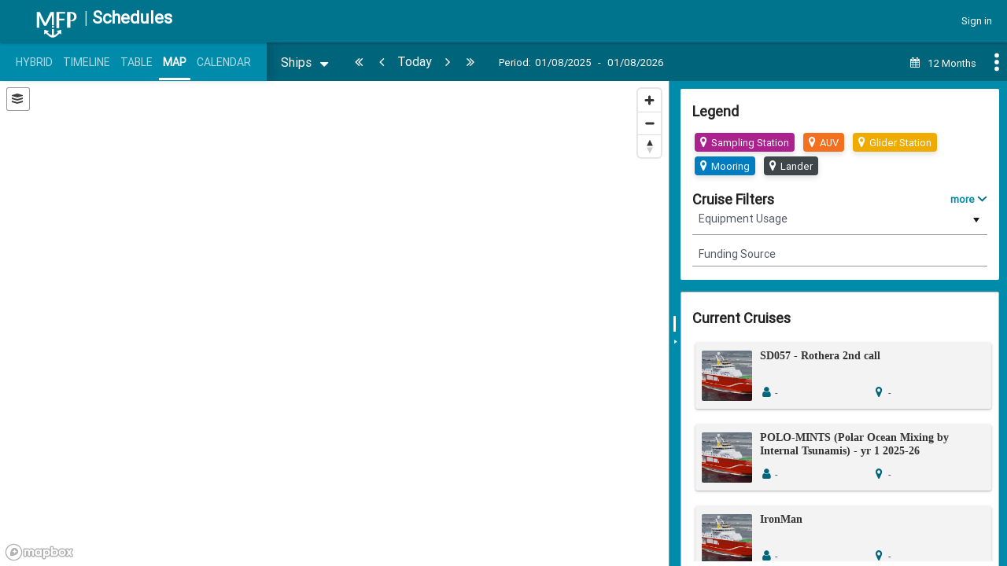

--- FILE ---
content_type: text/html; charset=utf-8
request_url: https://nerc.marinefacilitiesplanning.com/Programme/Cruises/?t=1769359949635
body_size: 9599
content:

<script type="text/javascript">
    var equipmentTypeTreeView;
    function initCruisesPage() {
        if ($("#type-select").length > 0) {
            equipmentTypeTreeView = new DropDownTreeView("type-select", "/" + MSE.MFP.Modules.CruiseApplication.path + "/API/Read_ComboEquipmentFilter", { includeGenericEquipment: true, includeCruiseEquipment: true, loadAllData: true });
            equipmentTypeTreeView.Template = '# if (item.iconClass) { # <i class="fa #: item.iconClass #"></i> # } # #= item.Display #';
            equipmentTypeTreeView.AllDataRetrieved = true;
            equipmentTypeTreeView.MultipleSelection = true;
            equipmentTypeTreeView.parentField = "parent_id";
            equipmentTypeTreeView.OptionLabel = "Equipment Usage"
            equipmentTypeTreeView.init(); //globalFiltersModel.cruiseApplicationFilters.treeviewDataSource);
            if (globalFiltersModel.cruiseApplicationFilters.treeviewSavedState) {
                equipmentTypeTreeView.loadSavedState(globalFiltersModel.cruiseApplicationFilters.treeviewSavedState);
            }
            equipmentTypeTreeView.ItemSelected = function () {
                saveFilters();
            };
        }

        $("#filter-grantnumber").on("change", function () {
            saveFilters();
        });
        var delaySaveFilter = null;
        $("#filter-grantnumber").on("keyup", function () {
            if (delaySaveFilter) {
                clearTimeout(delaySaveFilter);
            }
            delaySaveFilter = setTimeout(function () {
                saveFilters();
                delaySaveFilter = null;
            }, 500);
        });
        // $('.cruiseapplication-filters > h2').click(toggleFilters);
        $('.cruiseapplication-filters div.more-less-btn-container').click(toggleFilters);
        if (!globalFiltersModel.get("cruiseApplicationFilters.showFilters")) {
            // no effect for hiding..
            hideFilters(true);
        }
        else {
            showFilters(true);
        }

        var script = loadCustomScrollBarScript();
        script.done(function (data) {
            $('.cruiseapplication-search-result .k-widget.k-listview').mCustomScrollbar({ theme: "dark-3" });
        });

        function hide() {
            $(".hover-tooltip.ship-title-tooltip").remove();
        };

        $(".cruiseapplication-search-result").on("mouseover", ".show-title-tooltip", function () {
            var tooltip = $("<div class='tooltip hover-tooltip info-tooltip ship-title-tooltip'>" + $(this).attr("data-title") + "</div>");
            if ($(this).attr("data-title")) {
                tooltip.appendTo($(document.body));
                mse.positionElement(tooltip, $(this), mse.Position.Top);

                var margin = (tooltip.outerWidth(true) - $(this).outerWidth(true)) / 2;
                tooltip.attr('margin-left', '-' + margin + 'px')

                tooltip.show();
            }
        }).mouseout(hide);

        // register which cruiseapplications where selected on a search action:
        $("#listView").data("kendoListView").dataSource.bind("requestStart", function(e) {
            kendo.ui.progress($(".left-pane"), true);
        });
        $("#listView").data("kendoListView").dataSource.bind("requestEnd", function(e) {
            kendo.ui.progress($(".left-pane"), false);
        });

        // and handle events for when draft is updated:
        var handlePropertiesChanged = function(e) {
            /*if (globalFiltersModel.selectedView === "shipview") {
                // this one is undebuggable :(, it gives no stack trace, nothing to work with :(.
                return;
            }*/

            if (e.field === "cruiseApplicationFilters.version") {
                //updateCruiseApplications();
                try {
                    Programme.SearchCruiseApplications();
                }
                catch (ex) {
                    console.error("Hard refresh needed? searchcruiseapplications failed", ex);
                }
            }
            else if (e.action != "itemloaded" && (e.field == "ships" || e.field == "resourceContainers")) {
                updateCruiseApplications();
            }
        }

        globalFiltersModel.bind("change", handlePropertiesChanged);
        // once navigating away, unregister events.
        $("#right-pane-content").one("dispose", function () {
            globalFiltersModel.unbind("change", handlePropertiesChanged);
            // store tree datasource [state]
            globalFiltersModel.cruiseApplicationFilters.treeviewDataSource = equipmentTypeTreeView.getDataSource();
            globalFiltersModel.cruiseApplicationFilters.treeviewSavedState = equipmentTypeTreeView.getSavedState();
            // and dispose the equipment type selection.
            equipmentTypeTreeView.dispose();
        });
        /*
        $('#science-start').kendoDatePicker({
            open: function(e) {
                this.options.opened = true;
            },
            close: function(e){
                this.options.opened = false;
            },
            change: saveFilters
        });

        $('#science-start').click(function(e){
            var obj = $(this).data('kendoDatePicker');
            // toggle it.
            if (typeof(obj.options.opened) === 'undefined' || !obj.options.opened){
                obj.open();
            }
            else {
                obj.close();
            }
        })
        */

        var multiSelect = $("#filter-funding-source").data("kendoMultiSelect");
        if (multiSelect) {
            multiSelect.bind("change", function () {
                resizeSideBarContent();
            });
        }


        $('#science-end').kendoDatePicker({
            open: function(e) {
                this.options.opened = true;
            },
            close: function(e){
                this.options.opened = false;
            },
            change: saveFilters
        });

        $('#science-end').click(function(e){
            var obj = $(this).data('kendoDatePicker');
            if (typeof(obj.options.opened) === 'undefined' || !obj.options.opened){
                obj.open();
            }
            else {
                obj.close();
            }
        });

        resetFilters();

    }
    function loadCustomScrollBarScript() {
        if (!customScrollBarScript) {
            customScrollBarScript = $.getScript("/Framework/Scripts/plugins/jquery.mCustomScrollbar.concat.min.js");
        }
        return customScrollBarScript;
    }

    function toggleFilters(e) {
        e.preventDefault();
        if ($('.cruiseapplication-filters').hasClass("expanded"))
        {
            hideFilters();
            $(".right-pane .cruiseapplication-search-result").removeClass('partual-size')
        }
        else
        {
            showFilters();
            $(".right-pane .cruiseapplication-search-result").addClass('partual-size')
        }
    }

    function showFilters(initial) {
        if (initial !== true) {
            initial = false;
        }

        var newHeight = 'auto';
        var mainBlock = $('.cruiseapplication-filters');
        var toggleBlock = $('.filter-block-toggle-container');

        var filters = $('.filter-block-toggle-container');
        if (!initial) {
            globalFiltersModel.set("cruiseApplicationFilters.showFilters", true);
        }

        if (!initial) {
            toggleBlock.slideDown('fast');
            mainBlock.animate({height: newHeight }, {
                duration: 'fast',
                done: function() {
                    mainBlock.find("a.more-less-toggle").text("Less");
                    mainBlock.find("img.more-less-pointer").addClass("rotate")
                    $('.cruiseapplication-search-result .k-widget.k-listview').addClass('smaller')
                    initFilterMap();
                    resizeSideBarContent();
                }
            });
        }
        else {
            toggleBlock.show();
            mainBlock.find("a.more-less-toggle").text("Less");
            mainBlock.find("img.more-less-pointer").addClass("rotate")
            $('.cruiseapplication-search-result .k-widget.k-listview').addClass('smaller')
            initFilterMap();

        }
        //filters.height('390px');

        // and some status classes to be added:
        mainBlock.removeClass("collapsed");
        mainBlock.addClass("expanded");
    }

    function hideFilters(initial) {
        if (initial !== true) {
            initial = false;
        }

        var newHeight = 'auto'; // '30px' when arrow is placed after the header.
        var mainBlock = $('.cruiseapplication-filters');
        var toggleBlock = $('.filter-block-toggle-container');

        if (!initial) {
            globalFiltersModel.set("cruiseApplicationFilters.showFilters", false);
            // filters.height('30px');
            toggleBlock.slideUp('fast');
            mainBlock.animate({height: newHeight }, {
                duration: 'fast',
                done: function() {
                    mainBlock.find("a.more-less-toggle").text("more");
                    mainBlock.find("img.more-less-pointer").removeClass("rotate")
                    $('.cruiseapplication-search-result .k-widget.k-listview').removeClass('smaller')
                    resizeSideBarContent();
                }
            });

        }
        else {
            toggleBlock.hide();
            mainBlock.find("a.more-less-toggle").text("more");
            mainBlock.find("img.more-less-pointer").removeClass("rotate")
            $('.cruiseapplication-search-result .k-widget.k-listview').removeClass('smaller')
        }
        // and some status classes to be added:
        mainBlock.removeClass("expanded");
        mainBlock.addClass("collapsed");
    }

    function resetFilters() {
        var fundingSources = globalFiltersModel.get("cruiseApplicationFilters.fundingSources");
        // pass an array.
        fundingSources = $.makeArray(fundingSources);
        if (fundingSources.length > 0) {
            // first read the data, before setting the information (if needed)
            var multiSelect = $("#filter-funding-source").data("kendoMultiSelect");
            if (multiSelect.dataSource.view().length == 0) {
                // when not yet loaded, load the data, and then set the multiselect it's value.
                multiSelect.dataSource.read()
                    .done(function() {
                        // data loaded, set value.
                        multiSelect.value( fundingSources );
                    });
            }
            else {
                // already loaded, set value.
                multiSelect.value( fundingSources );
            }
        }
        // and read the filters:
        var types = $.makeArray(globalFiltersModel.get("cruiseApplicationFilters.equipmentTypes"));
        var genericEquipment = $.makeArray(globalFiltersModel.get("cruiseApplicationFilters.genericEquipment"));
        var equipment = $.makeArray(globalFiltersModel.get("cruiseApplicationFilters.equipment"));

        var allTypes = types.concat(genericEquipment).concat(equipment);
        /*
        var dates = globalFiltersModel.get("cruiseApplicationFilters.preferredScienceDate");
        if (dates) {
            var startPicker = $("#science-start").data("kendoDatePicker");
            var endPicker = $("#science-end").data("kendoDatePicker");
            startPicker.value(dates.start);
            endPicker.value(dates.end);
        }*/

        equipmentTypeTreeView.setMultipleSelection(allTypes);
    }

    function saveFilters() {
        var result = $.Deferred();
        result.resolve();
        var updated = false;
        
            // first compare, if changed or not
            var selectedFundingSources = $("#filter-funding-source").data("kendoMultiSelect").value();

            // compareObjects is from kendogridfunctions, and do it as best as possible, if it looks the same (same amount, same names, same ids), it is accepted.
            if (!compareObjects(globalFiltersModel.get("cruiseApplicationFilters.fundingSources"), selectedFundingSources)) {
                result = result.then(function () {
                    updated = true;
                    globalFiltersModel.cruiseApplicationFilters.fundingSources = selectedFundingSources;
                });
            }
        
                /*
        var startDate = $("#science-start").data("kendoDatePicker").value();
        var endDate = $("#science-end").data("kendoDatePicker").value();
        if (!compareObjects(globalFiltersModel.get("cruiseApplicationFilters.preferredScienceDate.start"), startDate)) {
            updated = true;
            globalFiltersModel.cruiseApplicationFilters.preferredScienceDate.start = startDate;
        }
        if (!compareObjects(globalFiltersModel.get("cruiseApplicationFilters.preferredScienceDate.end"), endDate)) {
            updated = true;
            globalFiltersModel.cruiseApplicationFilters.preferredScienceDate.end = endDate;
        }*/

        
        
            var dataItems = null;
            if (equipmentTypeTreeView) {
                dataItems = equipmentTypeTreeView.select();
            }

            if (dataItems) {
                // split types and generic equipment
                var types = [];
                var genericEquipment = [];
                var equipment = [];

                var _readTreeSelection = function (itemList) {
                    var subPromises = [];
                    for (var i = 0; i < itemList.length; i++) {
                        var dataItem = itemList[i];
                        if (dataItem.id || dataItem.type == "PseudoEntry") { // if value set, assign it to the filters. (Type.Name is from telerig usage).
                            switch (dataItem.type) {
                                case "GenericEquipment":
                                    genericEquipment.push(dataItem);
                                    break;
                                case "PseudoEntry": // kan niet, indien 2 van 3 generics + pseudo is geselecteerd, laatste generic zou niet getoond moeten worden, maar dat werkt zo niet.
                                    //type_ids.push(dataItem.ParentType_id);
                                    break;
                                case "Equipment":
                                    equipment.push(dataItem);
                                    break;
                                default:
                                    types.push(dataItem);
                                    break;
                            }
                        }
                        if (dataItem.hasChildren) {
                            var ds = dataItem.children;
                            var subRes = dataItem.children.fetch()
                                .then(function () {
                                    return _readTreeSelection(ds.data());
                                });
                            subPromises.push(subRes);
                        }
                    }

                    if (subPromises.length == 0) {
                        // finished,
                        return mse.booleanPromise(true);
                    }
                    return $.when.apply($, subPromises);
                };
                result = result.then(function() {
                    return _readTreeSelection(dataItems);
                })
                    .then(function () {

                        if (!compareObjects(globalFiltersModel.get("cruiseApplicationFilters.equipmentTypes"), types)) {
                            globalFiltersModel.cruiseApplicationFilters.equipmentTypes = types;
                            updated = true;
                        }

                        if (!compareObjects(globalFiltersModel.get("cruiseApplicationFilters.genericEquipment"), genericEquipment)) {
                            globalFiltersModel.cruiseApplicationFilters.genericEquipment = genericEquipment;
                            updated = true;
                        }
                        if (!compareObjects(globalFiltersModel.get("cruiseApplicationFilters.equipment"), equipment)) {
                            globalFiltersModel.cruiseApplicationFilters.equipment = equipment;
                            updated = true;
                        }

                    });

            }
                result.done(function() {
            if (updated) {
                globalFiltersModel.set("cruiseApplicationFilters.version", globalFiltersModel.get("cruiseApplicationFilters.version") + 1);
            }
        });
    }

    function initFilterMap() {

        if ($("#mapfilter").length == 0 || $("#mapfilter").data("initialized")) {
            return;
        }
        // well, still in stadium to initialize, but that's not a problem, it just shouldn't do it twice.
        $("#mapfilter").data("initialized", true);

        // Returns a function, that, as long as it continues to be invoked, will not
        // be triggered. The function will be called after it stops being called for
        // N milliseconds. If `immediate` is passed, trigger the function on the
        // leading edge, instead of the trailing.
        // Create a safe reference to the Underscore object for use below.
        var _ = function(obj) {
            if (obj instanceof _) return obj;
            if (!(this instanceof _)) return new _(obj);
            this._wrapped = obj;
        };

        _.debounce = function(func, wait, immediate) {
            var timeout;
            return function() {
                var context = this, args = arguments;
                var later = function() {
                    timeout = null;
                    if (!immediate) func.apply(context, args);
                };
                var callNow = immediate && !timeout;
                clearTimeout(timeout);
                timeout = setTimeout(later, wait);
                if (callNow) func.apply(context, args);
            };
        };

        L.mapbox.accessToken = 'pk.eyJ1IjoiYmVpa29tYWFzIiwiYSI6ImZBUkEyNkEifQ.lWZEHD7YK4TkSQv7qzt__A';
        mapfilter = L.mapbox.map('mapfilter', null, {
            // These options apply to the tile layer in the map.
            tileLayer: {
                // This map option disables world wrapping. by default, it is false.
                continuousWorld: false,
                // This option disables loading tiles outside of the world bounds.
                noWrap: true
            },
            zoomControl: false
        });

        var baseLayer = L.mapbox.styleLayer(mse.defaultMapboxStyle ? mse.defaultMapboxStyle : 'mapbox://styles/beikomaas/ckh209kdj10bm19kdbxlwxe5k').addTo(mapfilter);
        var bounds = globalFiltersModel.get("cruiseApplicationFilters.researchBounds");
        if (bounds == null) {
            bounds = [[-180, -85.0511], [180, 85.05511]];
        }
        mapfilter.fitBounds(bounds);

        mapfilter.on('moveend', function(e) {
            triggerMapUpdate();
        });

        mapfilter.on('zoomend', function(e) {
            triggerMapUpdate();
        });

        var triggerMapUpdate = _.debounce(function(e) {

            console.log(mapfilter.getTileJSON().bounds);
            console.log(mapfilter.getBounds());
            var filters = globalFiltersModel.get("cruiseApplicationFilters");
            filters.researchBounds = [mapfilter.getBounds()._southWest ,mapfilter.getBounds()._northEast ];
            filters.set("version", filters.get("version")+1);
        }, 1000)
    }

    var _cruisesUpdateCruiseApplicationsTimeout = null;
    function updateCruiseApplications() {
        // read filters and rebind the cruise application list.
        if (_cruisesUpdateCruiseApplicationsTimeout) {
            clearTimeout(_cruisesUpdateCruiseApplicationsTimeout);
            _cruisesUpdateCruiseApplicationsTimeout = null;
        }
        _cruisesUpdateCruiseApplicationsTimeout = setTimeout(function() {
            $("#listView").data("kendoListView").dataSource.read();
            _cruisesUpdateCruiseApplicationsTimeout = null;
        }, Programme.RebindDelay);
    }

    function cruiseApplicationsDataBound() {

        // add empty message if no data
        if (this.dataSource.data().length == 0 && $(".current-cruises-emptymessage").length == 0) {
            $("#listView").parent().append("<h4 class='current-cruises-emptymessage'><img src='/Images/ship-icon-grey.svg'>" + "<span>No current cruises at the moment</span>" + "</h4>");
        } else if (this.dataSource.data().length != 0){
            $("#listView").parent().find('.current-cruises-emptymessage').remove();
        }

        // handle the click now.
        $("#listView").find(".cruise-application-item").unbind("click");
        $("#listView").find(".cruise-application-item").click(function() {
            var organisation_id = $(this).attr("data-organisation_id");
            var voyageevent_id = $(this).attr("data-voyageevent_id");
            var cruiseapplication_id = $(this).attr("data-cruiseapplication_id");
            if (voyageevent_id) {
                Programme.showCruiseDetails(VoyageSchedulerEventTypes.Cruise.id, organisation_id, voyageevent_id);
            }
            else if (cruiseapplication_id) {
                // nothing now. (not possible anyways)
            }
        });
    }

    function readCruiseApplicationFilters(data) {
        globalFiltersModel.get("cruiseApplicationFilters").toRequestParams(data);
        // and add the other selection information from the global filtering model (including/most important, the draft_id).
        globalFiltersModel.toRequestParams(data);
    }


</script>
<div class="cruises">

    <div class="cruiseapplication-filters collapsed" >
        <h2> Legend</h2>
        <div class="legend timeline" style="display: none">
            <ul>
                
                        <li class="other-item " style="  background-color:#667FAF;   color: #ffffff ">Barter</li>
                        <li class="other-item " style="  background-color:#667FAF;   color: #ffffff ">Charter</li>
                        <li class="other-item " style="  background-color:#f0ab00;   color: #ffffff ">Passage</li>
                        <li class="other-item " style="  background-color:#ab218e;   color: #ffffff ">Recert</li>
                        <li class="other-item " style="  background-color:#ab218e;   color: #ffffff ">Refit</li>
                        <li class="other-item " style="  background-color:#64a7b4;   color: #ffffff ">Repair</li>
                        <li class="other-item " style="  background-color:#64a7b4;   color: #ffffff ">Science</li>
                        <li class="other-item " style="  background-color:#61ae55;   color: #ffffff ">Trial</li>
                        <li class="other-item " style="  background-color:#e5e5e5;   color: #ffffff ">Unsupported by NMF</li>
                        <li class="other-item   voyage-Trials  " style="  background-color:#61ae55;   color: #ffffff ">Trials</li>
                        <li class="other-item   voyage-Barter  " style="  background-color:#667FAF;   color: #ffffff ">Barter</li>
                        <li class="other-item   voyage-Alongside  " style="  background-color:#F27020;   color: #ffffff ">Alongside</li>
                        <li class="other-item   voyage-ReCert  " style="  background-color:#ab218e;   color: #ffffff ">ReCert</li>
                        <li class="other-item   voyage-Passage  " style="  background-color:#f0ab00;   color: #ffffff ">Passage</li>
                        <li class="other-item   voyage-NMFSS  " style="  background-color:#E5E5E5;   color: #ffffff ">NMFSS unsupported</li>
            </ul>
        </div>
        <div class="legend map" style="display: block">
            <ul>
                <li style="background-color:#AB218E" class="other-item"><i class="fa fa-map-marker" aria-hidden="true" style="color:#FFFFFF"></i> Sampling Station</li>
                <li style="background-color:#F27020" class="other-item"><i class="fa fa-map-marker" aria-hidden="true" style="color:#FFFFFF"></i> AUV</li>
                <li style="background-color:#F0AB00" class="other-item"><i class="fa fa-map-marker" aria-hidden="true" style="color:#FFFFFF"></i> Glider Station</li>
                <li style="background-color:#007CC0" class="other-item"><i class="fa fa-map-marker" aria-hidden="true" style="color:#FFFFFF"></i> Mooring</li>
                <li style="background-color:#3E464A" class="other-item"><i class="fa fa-map-marker" aria-hidden="true" style="color:#FFFFFF"></i> Lander</li>
            </ul>
        </div>

        <h2> Cruise Filters</h2>
        <div class="filters-container" >
                <div class="filter-block equipment-usage">
                    <div class="filters">
                        <select class="type-select" name="type-select" id="type-select" style="width: 100%;"></select>
                    </div>
                </div>
                            <div class="funding-container">
                    <div class="filter-block fundingsources" >
                        
                        <div class="filters">
                            <select data-bind="value: fundingSources" id="filter-funding-source" multiple="multiple" name="filter-funding-source"></select><script>
	kendo.syncReady(function(){jQuery("#filter-funding-source").kendoMultiSelect({"change":saveFilters,"dataSource":{"transport":{"read":{"url":"/cruiseapplication/funding/read_cruisefundings"},"prefix":""},"schema":{"errors":"Errors"}},"dataTextField":"Name","autoBind":false,"dataValueField":"CruiseFunding_id","placeholder":"funding source"});});
</script>
                        </div>
                    </div>
                </div>
                                        <div class="filter-block-toggle-container" style="display: none">
                    <div class="filter-block research-area">
                        <h4>research area</h4>
                        <div class="filters">
                            
                            <div id="mapfilter" style="width: 99%; height: 150px; border: 2px solid #efefef;"></div>


                        </div>
                    </div>
                </div>
                <div class="more-less-btn-container">
                    <a href="#" class="more-less-toggle a-link">more</a>
                    <img class="more-less-pointer" src="/Images/pointer-down.svg" />
                </div>
        </div>
    </div>

    <div class="cruiseapplication-search-result">
        <h2 class="current-cruises-header">Current Cruises</h2>
        

        <div id="listView"></div><script>
	kendo.syncReady(function(){jQuery("#listView").kendoListView({"dataBound":cruiseApplicationsDataBound,"dataSource":{"type":(function(){if(kendo.data.transports['aspnetmvc-ajax']){return 'aspnetmvc-ajax';} else{throw new Error('The kendo.aspnetmvc.min.js script is not included.');}})(),"transport":{"read":{"url":"/programme/read_activecruises","data":readCruiseApplicationFilters},"prefix":""},"serverPaging":true,"serverSorting":true,"serverFiltering":true,"serverGrouping":true,"serverAggregates":true,"filter":[],"schema":{"data":"Data","total":"Total","errors":"Errors","model":{"fields":{"Organisation":{"type":"object"},"CruiseApplication_id":{"type":"number"},"VoyageEvent_id":{"type":"number","defaultValue":null},"Name":{"type":"string"},"Scientist":{"type":"string"},"Location":{"type":"string"},"PreferedShip":{"type":"string"},"PreferedDuration":{"type":"number"},"NeededDuration":{"type":"number"},"EarliestSailDate":{"type":"date"},"LatestSailDate":{"type":"date"},"AbsoluteRestrictionDate":{"type":"date","defaultValue":null},"ShipImportance":{"type":"number","defaultValue":null},"EquipmentSummary":{"type":"object"},"GeoFeatureCollection":{"type":"string"},"IsPlanned":{"type":"boolean"},"FlexLocationName":{"type":"string"},"Image":{"type":"string"},"BlueImage":{"type":"string"}}}},"data":{"Data":[{"Organisation":{"Organisation_id":46,"RootOrganisation_id":46,"Abbreviation":"NERC","Name":"Natural Environment Research Council"},"CruiseApplication_id":0,"VoyageEvent_id":924,"Name":"SD057 - Rothera 2nd call","Scientist":null,"Location":null,"PreferedShip":null,"PreferedDuration":0,"NeededDuration":0,"EarliestSailDate":"\/Date(-62135596800000)\/","LatestSailDate":"\/Date(-62135596800000)\/","AbsoluteRestrictionDate":null,"ShipImportance":null,"EquipmentSummary":null,"GeoFeatureCollection":null,"IsPlanned":true,"FlexLocationName":"Sir David Attenborough","Image":"/inventorymanagement/files/ship/44169?type=Image\u0026organisation_id=46\u0026t=133912574762100000","BlueImage":"/Images/Ships/nerc/"},{"Organisation":{"Organisation_id":46,"RootOrganisation_id":46,"Abbreviation":"NERC","Name":"Natural Environment Research Council"},"CruiseApplication_id":0,"VoyageEvent_id":923,"Name":"POLO-MINTS (Polar Ocean Mixing by Internal Tsunamis) - yr 1 2025-26","Scientist":null,"Location":null,"PreferedShip":null,"PreferedDuration":0,"NeededDuration":0,"EarliestSailDate":"\/Date(-62135596800000)\/","LatestSailDate":"\/Date(-62135596800000)\/","AbsoluteRestrictionDate":null,"ShipImportance":null,"EquipmentSummary":null,"GeoFeatureCollection":null,"IsPlanned":true,"FlexLocationName":"Sir David Attenborough","Image":"/inventorymanagement/files/ship/44169?type=Image\u0026organisation_id=46\u0026t=133912574762100000","BlueImage":"/Images/Ships/nerc/"},{"Organisation":{"Organisation_id":46,"RootOrganisation_id":46,"Abbreviation":"NERC","Name":"Natural Environment Research Council"},"CruiseApplication_id":0,"VoyageEvent_id":922,"Name":"IronMan","Scientist":null,"Location":null,"PreferedShip":null,"PreferedDuration":0,"NeededDuration":0,"EarliestSailDate":"\/Date(-62135596800000)\/","LatestSailDate":"\/Date(-62135596800000)\/","AbsoluteRestrictionDate":null,"ShipImportance":null,"EquipmentSummary":null,"GeoFeatureCollection":null,"IsPlanned":true,"FlexLocationName":"Sir David Attenborough","Image":"/inventorymanagement/files/ship/44169?type=Image\u0026organisation_id=46\u0026t=133912574762100000","BlueImage":"/Images/Ships/nerc/"},{"Organisation":{"Organisation_id":46,"RootOrganisation_id":46,"Abbreviation":"NERC","Name":"Natural Environment Research Council"},"CruiseApplication_id":0,"VoyageEvent_id":917,"Name":"Wide-area low-cost sustainable ocean temperature and velocity structure extraction using distributed","Scientist":null,"Location":null,"PreferedShip":null,"PreferedDuration":0,"NeededDuration":0,"EarliestSailDate":"\/Date(-62135596800000)\/","LatestSailDate":"\/Date(-62135596800000)\/","AbsoluteRestrictionDate":null,"ShipImportance":1,"EquipmentSummary":null,"GeoFeatureCollection":null,"IsPlanned":true,"FlexLocationName":"Discovery","Image":"/inventorymanagement/files/ship/1205?type=Image\u0026organisation_id=46\u0026t=134133879376600000","BlueImage":"/Images/Ships/nerc/Discovery-green.jpg"},{"Organisation":{"Organisation_id":46,"RootOrganisation_id":46,"Abbreviation":"NERC","Name":"Natural Environment Research Council"},"CruiseApplication_id":0,"VoyageEvent_id":878,"Name":"Blue Belt Research Expedit...","Scientist":null,"Location":null,"PreferedShip":null,"PreferedDuration":0,"NeededDuration":0,"EarliestSailDate":"\/Date(-62135596800000)\/","LatestSailDate":"\/Date(-62135596800000)\/","AbsoluteRestrictionDate":null,"ShipImportance":1,"EquipmentSummary":null,"GeoFeatureCollection":null,"IsPlanned":true,"FlexLocationName":"James Cook","Image":"/inventorymanagement/files/ship/1207?type=Image\u0026organisation_id=46\u0026t=134132866907030000","BlueImage":"/Images/Ships/nerc/james-cook-green.jpg"}],"Total":5,"AggregateResults":null}},"template":kendo.template(jQuery('#cruise-application-item').html())});});
</script>
        



        
        <script type="text/x-kendo-tmpl" id="cruise-application-item">
        <div class="cruise-application-item" data-id="CruiseApplication_#= CruiseApplication_id #" data-cruiseapplication_id="#:CruiseApplication_id#" data-organisation_id="#:Organisation.Organisation_id#" data-voyageevent_id="#:VoyageEvent_id#" data-text="#= Name #">
            <figure class="effect-lily">
                <div class="ship-img-container show-title-tooltip" data-title="#: FlexLocationName #">
                    <img alt="#: FlexLocationName #" src="#= Image #" class="#: FlexLocationName # show-title-tooltip" onerror="$(this).parent().addClass('no-image-found')">
                </div>
                <figcaption>
                    <div>
                        <h2><a class="title" href="\\#/" onclick="detailPaneModel.setSelectedCruiseApplicationId(#:Organisation.Organisation_id#, #: CruiseApplication_id#); return false;">#: Name #</a></h2>
                        <p>
                            <span class="equipment-summary">#= displaySummary(EquipmentSummary, "cruiseapplication") #</span><br />
                            <span class="name"><i class="fa fa-user"></i> #= Scientist != null ? Scientist : '-' #</span> <br />
                            <span class="name"><i class="fa fa-map-marker"></i> #= Location != null  ? Location : '-' #</span> <br />
                        </p>
                    </div>
                </figcaption>
            </figure>
        </div>
        </script>



    </div>

    <script type="text/javascript">
        $(document).ready(initCruisesPage);

            $(document).ready(resizeSideBarContent);
            $(document).resize(resizeSideBarContent);

            var splitter = $("#main-content-pane").data("kendoSplitter");
            splitter.bind("resize", resizeSideBarContent);

            function resizeSideBarContent() {
                var heightToFill = $('#right-pane-content .cruises').height() - $('.cruiseapplication-filters').outerHeight(true) - 4;
                $(".cruiseapplication-search-result").css("height", heightToFill);
        }

    </script>
</div>

--- FILE ---
content_type: text/css
request_url: https://nerc.marinefacilitiesplanning.com/Content/Roboto/css/Roboto.css?t=134127200138919909
body_size: 400
content:
@font-face {
    font-family: 'Roboto';
    font-style: normal;
    font-weight: 100;
    src: url('/Content/Roboto/fonts/Roboto-Thin.eot');
    src: url('/Content/Roboto/fonts/Roboto-Thin.woff') format('woff'), 
        url('/Content/Roboto/fonts/Roboto-Thin.svg#Roboto-Thin') format('svg'),
        url('/Content/Roboto/fonts/Roboto-Thin.ttf') format('truetype'), 
        url('/Content/Roboto/fonts/Roboto-Thin.eot?#iefix') format('embedded-opentype');
}

@font-face {
    font-family: 'Roboto';
    font-style: normal;
    font-weight: 200;
    src: url('/Content/Roboto/fonts/Roboto-Light.eot');
    src: url('/Content/Roboto/fonts/Roboto-Light.woff') format('woff'), 
        url('/Content/Roboto/fonts/Roboto-Light.svg#Roboto-Light') format('svg'), 
        url('/Content/Roboto/fonts/Roboto-Light.ttf') format('truetype'), 
        url('/Content/Roboto/fonts/Roboto-Light.eot?#iefix') format('embedded-opentype');
}

@font-face {
    font-family: 'Roboto';
    font-style: normal;
    font-weight: 300;
    src: url('/Content/Roboto/fonts/Roboto-Regular.eot');
    src: url('/Content/Roboto/fonts/Roboto-Regular.woff') format('woff'), 
        url('/Content/Roboto/fonts/Roboto-Regular.svg#Roboto-Regular') format('svg'), 
        url('/Content/Roboto/fonts/Roboto-Regular.ttf') format('truetype'), 
        url('/Content/Roboto/fonts/Roboto-Regular.eot?#iefix') format('embedded-opentype');
}

--- FILE ---
content_type: text/css
request_url: https://nerc.marinefacilitiesplanning.com/Content/frameworkstyle.css?cs=a82d4fc6f303a1ddf1a8b259231ac4c9
body_size: 136529
content:
/* Minification failed. Returning unminified contents.
(10970,4062): run-time error CSS1036: Expected expression, found ';'
(10970,118278): run-time error CSS1030: Expected identifier, found ','
(10970,118294): run-time error CSS1031: Expected selector, found ')'
(10970,118294): run-time error CSS1025: Expected comma or open brace, found ')'
(10970,198789): run-time error CSS1030: Expected identifier, found ','
(10970,198803): run-time error CSS1031: Expected selector, found ')'
(10970,198803): run-time error CSS1025: Expected comma or open brace, found ')'
(10970,285166): run-time error CSS1038: Expected hex color, found '#0003'
(10970,294629): run-time error CSS1030: Expected identifier, found ','
(10970,294658): run-time error CSS1031: Expected selector, found ')'
(10970,294658): run-time error CSS1025: Expected comma or open brace, found ')'
(10970,315817): run-time error CSS1038: Expected hex color, found '#0003'
(10970,336338): run-time error CSS1030: Expected identifier, found ','
(10970,336354): run-time error CSS1031: Expected selector, found ')'
(10970,336354): run-time error CSS1025: Expected comma or open brace, found ')'
(10970,413875): run-time error CSS1038: Expected hex color, found '#0003'
(10970,441139): run-time error CSS1030: Expected identifier, found ','
(10970,441166): run-time error CSS1031: Expected selector, found ')'
(10970,441166): run-time error CSS1025: Expected comma or open brace, found ')'
 */
script {
    display: none;
}

:focus {
    outline: none;
}

b, strong {
    font-weight: bold;
}

.menu-main-applications-menu.tooltip {
    opacity: 1;
    display: none;
}

.wizard-layout {
    min-width: 320px;
}

.k-loading-text {
    display: none;
}

.k-textbox:focus {
    box-shadow: none;
}

.page-content .detail-page {
    padding-right: 85px;
    padding-left: 85px;
}

#user-option .fa.fa-user {
    display: none;
}

#user-menu .menu-items .menu-item.splitter, .inline-menu .menu-items .menu-item.splitter {
    background-color: #EFEFEF;
    height: 2px;
    margin: 5px 10px;
    width: 92%;
}

#page .page-header .header-user .header-user-icon.empty-img {
    margin-top: 4px;
    height: 92%;
}

#page {
    background-color: #e6e6e6;
    height: 100vh;
}

#scroller {
    overflow: auto;
    padding: 16px 15px
}

#page .page-body {
    height: 100%;
    background-color: #e6e6e6;
}

#page .page-header {
    width: 100%;
    border: none;
    padding: 0;
    margin: 0;
    z-index: 4000;
    position: relative;
    object-fit: contain;
    background-color: #00748D;
    box-shadow: 0px 1px 3px rgba(0, 0, 0, 0.34);
}

#page .page-header.internal {
    height: 54px;
}

#page .page-header.internal.external, 
#page .page-header.external {
    height: 54px;
}

#page .page-header .header-title {
    padding-top: 5px;
    height: 49px;
    margin-left: 14px;
    float: left;
}

#page .page-header .header-title > a{
    display: block;
}

#page .page-header .header-title .header-title-logo {
    height: 30px;
}

#page .page-header .header-title > h1 {
    color: #fff;
    display: block;
    font-size: 22px;
    font-weight: 600;
    height: 100%;
    margin-top: -38px;
    margin-left: 93px;
    text-align: start;
    font-family: 'Roboto';
}

#page .page-header .header-title > h1 > span {
    font-weight: 200;
}

#page .page-header .header-title span.organisation-abbreviation.CSIRO span.header-line {
    font-size: 22px;
    padding-right: 5px;
}

#page .page-header .header-title span.organisation-abbreviation.CSIRO {
    font-size: 0;
}

#page .page-header .header-title .header-logo {
    height: 33px;
    object-fit: contain;
    margin-top: 10px;
    margin-left: 32px;
    display: inherit;
}

#page .page-header.ucar .header-title .header-logo {
    visibility: hidden;
    margin-left: 0;
    width: 0;
}

#page .page-header.ucar .header-title h1 {
    margin-left: 0;
    margin-top: -35px;
}

#page .page-header.ucar .header-title .header-line {
    display: none;
}

#page .page-header .header-user{
    float: right;
    margin-right: 10px;
    padding-top: 5px;
    padding-right: 8px;
}

#page .page-header .header-user > div {
    display: inline-block;
    text-align: center;
    vertical-align: middle;
    margin-right: 4px;
    line-height: 0;
    cursor: pointer;
}

div#applicationmodules-button {
    background-color: rgba(255, 255, 255, 0.2);
    padding: 10px;
    border-radius: 22px;
}

#page .page-header .header-user > h2{
    height: 20px;
    display: inline-block;
    font-family: Roboto;
    font-size: 17px;
    font-weight: 500;
    text-align: center;
    vertical-align: middle;
    color: #ffffff;
    margin-top: 11px;
    margin-bottom: 10px;
    margin-right: 12px;
    cursor: pointer;
}

#page .page-header .header-user > img{
    display: inline;
    padding: 3px;
}

#page .page-header .header-user .header-icon-wrapper {
    height: 40px;
    width: 40px;
    border-radius: 50px;
    border: solid 2px white;
    padding: 0;
    margin: 0;
    vertical-align: middle;
    cursor: pointer;
    background-size: cover;
    background-repeat: no-repeat;
    background-position: center;
}

#page .page-header .header-user .header-icon-wrapper.empty-img {
    background-size: contain;
    background-position-y: 6px;
}

#page .page-header .header-user .header-triangle {
    margin-bottom: 11px
}


#page .page-header .header-logo.header-small {
    display: none;
}

.mCustomScrollBox {
    position: relative;
    overflow: hidden;
    height: 100%;
    max-width: 100%;
    width: 100%;
    outline: none;
    direction: ltr;
}

#scientist-actions-menu, #workflow-actions-menu,
#portal-actions-menu {
    height: 100%;
    overflow: visible;
    margin: 0;
}

.avatar {
    margin-top: 12px;
    margin-right: 15px;
}

#sharedTabStrip > h1 > span {
    font-weight: 200;
}


#user-option .user-menu-expander .fa {
    font-size: 23px;
    padding-top: 13px;
    padding-left: 8px;
    float: right;
    color: white;
}

.main-menu-dropdown {
    min-height: 80px;
}

.main-menu-dropdown a:link, .menu-item > span {
    color: rgba(0, 0, 0, 0.6);
    font-size: 15px;
}

.main-menu-dropdown .menu-items .menu-item:hover{
    background-color: #EAEAEA;
    color: black;
    cursor: pointer;
}

.main-menu-dropdown .menu-items .menu-item:hover > a {
    color: black;
}
.main-menu-dropdown a:visited{
    color: rgba(0, 0, 0, 0.6);
}

.menu-items .clear-fix > span {
    color: rgba(0, 0, 0, 0.6);
    font-size: 15px !important;
}

#user-menu .menu-items li a:hover, .inline-menu .menu-items li a:hover {
    background-color: transparent;
    color: black;
    border: none !important;
}

#user-menu .menu-items .menu-item {
    line-height: 2.5;
}

#user-menu {
    top: 60px;
}

.rotate-180 {
    transform: rotate(180deg);
}

.hamburger-icon {
    display: none;
    float: left;
    color: white;
    width: 42px;
    height: 41px;
    object-fit: contain;
    border-radius: 6px;
    background-color: rgba(255, 255, 255, 0.2);
    margin-left: -39px;
    margin-top: 11px;
    margin-right: 20px;
}

body.single-step-layout #sharedTabStrip .hamburger-icon {
    display: none;
}

#sharedTabStrip .hamburger-icon {
    margin-left: 0;
}


div#CruiseApplication_ScienceEndDate_dateview, div#CruiseApplication_ScienceStartDate_dateview {
    border-radius: 2px;
    border: none;
    background-color: #ffffff;
    box-shadow: 0 6px 20px 0 rgba(0, 0, 0, 0.19), 0 8px 17px 0 rgba(0, 0, 0, 0.2);
}

#hamburger-onclick-modules {
    z-index: 10000;
    cursor: pointer;
    position: absolute;
    top: 59px;
    right: 12px;
    padding: 0;
    margin: 0;
    background-color: transparent;
}

.hamburger-icon > img {
    padding-top: 10px;
    margin-left: -6px;
    padding-left: 13px;
}

.modal-overlay {
    background-color: black;
}

div.popup-wide .footer {
    height: 50px;
}

.fab-replace-holder > a > img {
    height: 13px;
    width: 20px;
}

.fab-replace-holder > a:link {
    color: rgba(0, 0, 0, 0.5);
}

.fab-replace-holder > a:hover {
    color: #454545;
    box-shadow: 0 6px 10px 0 rgba(0,0,0,0.3);
    text-decoration: none;
}


.table-report-header.toolbar {
    background-color: #efeaea;
    box-shadow: 0 1px 3px 0 rgba(0, 0, 0, 0.34);
    padding: 8px 0;
    height: 64px;
    border-top: none;
    position: relative;
    z-index: 2000;
}

div.toolbar .tb-btn.k-dropdown,
div.toolbar .tb-btn {
    background-color: rgba(0, 0, 0, 0.1);
    display: inline-block;
    border-radius: 2px;
    height: 31px;
    vertical-align: top;
    line-height: 30px;
    margin: 9px 10px;
    width: auto;
    padding: 0 11px;
    position: relative;
    border: none;
    font-size: 14px;
    color: rgba(0, 0, 0, 0.8);
}

.toolbar .tb-btn .fa-caret-down {
    padding: 8px 0 0 3px;
    margin-bottom: -5px;
    display: inline-block;
}

.toolbar .tb-btn:hover {
    cursor: pointer;
    box-shadow: 0 1px 3px 0 rgba(0, 0, 0, 0.34);
}

.scrollpane {
    overflow: auto;
    position: relative;
}


/*.toolbar .tb-btn.k-dropdown .k-dropdown-wrap,
.toolbar .tb-btn .k-dropdown-wrap {
    height: 100%;
    border: none;
    color: rgba(0, 0, 0, 0.9);
    background-color: transparent;
    font-size: 14px;
    background-image: none;
    font-size: 14px;
    outline: none;
    font-weight: 300;
    padding
    box-shadow: none;
}*/

@media screen and (max-width : 400px) {
    #sharedTabStrip .hamburger-icon {
        margin-right: 5px;
    }

    #sharedTabStrip .breadcrumb{
        padding-left: 10px; 
    }
}


@media screen and (max-width : 560px) {

    #page .page-header .header-title > h1 {
        display: none;
    }
}

div#statistics-overview-personnel-role-list ul,
div#reportingperiod-list ul,
div#personnelgrouptemplate-list ul {
    padding-bottom: 0;
}

/*//////////////////////////////////////
////////////////Safari//////////////////
//////////////////////////////////////*/

.k-safari .safari-popup-overflow-fix {
    overflow: visible;
}

.locode-port-select .k-group {
    display: none;
}

.locode-port-select .k-group-header {
    /*display: none;*/
    height: 0px;
    max-height: 0px;
    min-height: 0;
    padding: 0;
}

.k-list-filter > input.k-textbox {
    box-sizing: border-box;
}

a:link, a:visited,
a:active, a:hover {
    color: #01579b;
}

a.action:link, a.action:visited,
a.action:active, a.action:hover {
    color: #01579b;
}

span.k-icon.k-i-expand {
    cursor: pointer;
}

input[type="search"] {
    -webkit-appearance: textfield;
}

input[type="search"]::-webkit-search-decoration {
    -webkit-appearance: none;
}



.k-list-scroller .k-list .col-country {
    background-position: center center;
    background-repeat: no-repeat;
    background-size: 16px 17px;
    border-radius: 50%;
    box-shadow: 0 0 1px #999 inset, 0 0 10px rgba(0,0,0,.2) inset;
    display: inline-block;
    height: 17px;
    line-height: 21px;
    overflow: hidden;
    vertical-align: middle;
    width: 17px;
    margin-right: 8px;
}

.k-list-scroller .k-list .col-country > img {
    height: 17px;
    width: 17px;
}

.k-list-scroller .k-list .col-colour {
    display: inline-block;
    width: 20px;
    height: 20px;
    margin-right: 7px;
}


.k-list-scroller .k-list .col-colour.col-colour-red-white {
    background-image: url('/Images/red-white.svg');
}

.colour-display {
    width: 20px;
    height: 20px;
    display: inline-block;
    margin-right: 7px;
    border-radius: 50%;
    box-shadow: 1px 1px 4px 0px rgba(0,0,0,0.35);
}

.colour-display.colour-display-red-white {
    background-image: url('/Images/red-white.svg');
}

.k-grid .colour-name {
    vertical-align: top;
    line-height: 20px;
}

.hidden {
    display: none;
}

.combine-input-and-button > span.k-widget {
    width: calc(100% - 40px);
}

.combine-input-and-button > * {
    display: inline-block;
    vertical-align: middle;
}

.combine-input-and-button > .button {
    display: inline-block;
    width: auto;
    margin-left: 10px;
}

/*
.combine-input-and-button > .button span.k-button {
    min-width: 0;
    padding: 0;
    border: none;
    background: transparent;
    vertical-align: middle;
    box-shadow: 0 1px 3px 0 rgba(0, 0, 0, 0.2), 0 2px 2px 0 rgba(0, 0, 0, 0.12), 0 0 2px 0 rgba(0, 0, 0, 0.14);
    border-radius: 4px;
    padding: 7px 2px 3px;
}

.combine-input-and-button > .button span.k-button:hover {
    box-shadow: 0px 1px 3px 0px rgba(0, 0, 0, 0.5), 0px 2px 2px 0px rgba(0, 0, 0, 0.2), 0px 0px 2px 0px rgba(0, 0, 0, 0.54);
}*/


.k-widget.k-grid table {
    border-collapse: separate;
}

#user-menu .menu-items .menu-item img.avatar {
    pointer-events: none;
}

.k-loading-mask .k-loading-color {
    opacity: 1;
    background-color: rgba(255, 255, 255, 0.3);
}

.circle-flag {
    border-radius: 50%;
}

.circle-flag.default {
    height: 20px;
    width: 20px;
}

tbody.table-row-group {
    display: table-row-group;
}

span.password-no-match {
    font-size: 12px;
    color: red;
}

.k-editor .k-resize-handle {
    color: rgba(0, 0, 0, 0.54);
}

.k-editor .k-resize-handle:hover {
    color: black;
}

.description.hover-description svg {
    height: 16px;
    vertical-align: middle;
}

.description.hover-description {
    display: inline-block;
    position: relative;
}

 .description.hover-description:hover span.description-text {
    display: inline-block;
}

.description.hover-description span.description-text {
    background: white;
    color: rgba(0, 0, 0, 0.84);
    position: absolute;
    width: 152px;
    padding: 5px 10px;
    max-width: unset;
    float: none;
    right: 0px;
    display: none;
    z-index: 9;
    box-shadow: 0 1px 5px 0 rgba(0, 0, 0, 0.13), 0 1px 2px 0 rgba(0, 0, 0, 0.20);
    bottom: 24px;
}

.k-widget.k-calendar .non-business-day {
    background-color: rgba(255,0,0,.2) !important;
}

.description.information-description-block .description-text ul {
    margin-top: 4px;
    padding-left: 27px;
}/*
    Usage for the main _layout view styles.
*/

html {
    background-color: #e2e2e2;
    margin: 0;
    padding: 0;
    height: 100%;
    width: 100%;
}

body {
    background-color: #fff;
    color: #333;
    font: 0.75em "Roboto", "Open Sans","Segoe UI",verdana,Arial,Helvetica,Sans-Serif;
    margin: 0;
    padding: 0;
    height: 100%;
    width: 100%;
}

#body {
    background: linear-gradient(to bottom, rgba(0, 0, 0, 0.00) 0%, rgba(0, 0, 0, 0.01) 100%) repeat scroll 0 0 rgba(0, 0, 0, 0);
    clear: both;
    display: inline-block;
    width: 100%;
}

div {
    box-sizing: border-box;
}

h1, h2, h3,
h4, h5, h6 {
    color: #000;
    margin-bottom: 0;
    padding-bottom: 0;
}

h1 {
    font-size: 2em;
}

h2 {
    font-size: 22px;
    margin: 4px 0;
    color: #323232;
}

h3 {
    color: #333333;
    font-size: 21px;
    font-weight: 300;
    padding: 10px 40px 5px 11px;
}

h4 {
    color: #BC198C;
    font-size: 13px;
    font-weight: 600;
    line-height: 20px;
    margin: 4px 0 8px;
    text-transform: uppercase;
}

h5 {
    color: #1A364A;
    font-size: 18px;
    font-weight: 300;
    margin: 0 0 8px;
    padding: 0;
}

h6 {
    color: #454447;
    font-size: 13px;
    font-weight: 600;
    margin-bottom: 7px;
    margin-top: 0;
    text-transform: uppercase;
}

h5 a:link, h5 a:visited, h5 a:active {
    padding: 0;
    text-decoration: none;
}


a {
    color: #333;
    outline: none;
    cursor: pointer;
    text-decoration: none;
}

a:link, a:visited,
a:active, a:hover {
    color: #333;
}

a.a-link:link,
a.a-link,
a.a-link:hover,
.k-grid-content a.a-link:hover { /*grid css sets a:hover color :(*/
    color: #018BAA;
}

a.a-link.white-link:link,
a.a-link.white-link,
a.a-link.white-link:visited,
a.a-link.white-link:link:hover,
a.a-link.white-link:hover {
        color: white;
        text-decoration: none;
        border-bottom: solid 1px white;
}

a:hover {
    background-color: transparent;
}

a.button-link:link, a.button-link:visited,
a.button-link:active, a.button-link:hover {
    color: #0f7fff;
}

a.button-link:hover {
    text-decoration: underline;
}

.uppercase {
    text-transform: uppercase;
}

.dropdown-button-text .fa-caret-down {
    color: #666666;
}

.signalr-status .fa {
    cursor: default;
    font-size: 0.8em;
}

.signalr-status .fa-cloud-download {
    color: green;
}

span.k-button.icon-button {
    background-color: transparent;
    border: none;
    line-height: normal;
}

span.k-button.icon-button i.fa.fa-plus {
    font-size: 18px;
}

/*******************************************
 *** Top page information message dialog ***
 *******************************************/

.page-message-container {
    /*
        This element does not exists yet.
        if needed, this one can be used to stack page-message above eachother?
    */
}

.page-message {
    display: none;
    left: 50%;
    margin-left: -200px;
    padding: 10px;
    position: fixed;
    top: 0;
    width: 400px;
    z-index: 100000;

    max-height: 500px;
    overflow: auto;
}
.page-message .close-button {
    right: 10px;
    top: 10px;
    display: inline-block;
    position: absolute;
}
.page-message.error {
    background-color: red;
    color: White;
}

    .page-message.error a {
        text-decoration: underline;
        margin-left: 4px;
        color: #fff;
    }

.page-message.information {
    background-color: Yellow;
}

.page-message.notification {
    color: white;
    background-color: #71b1d1;
}
/*
The animation container should be hidden by default. If it is visible added, then there will be a flicker.
*/
/*.k-animation-container {
    display: none;
}*/


/*-------------------------------------------------*/

.k-tooltip {
    margin-top: 7px;
}

#overlay {
    right: 0;
    bottom: 0;
    padding-top: 0px;
    background-color: white;
    z-index: 10000;
}


div.combo-treeview {
    border: none;
    box-shadow: 0 6px 20px 0 rgba(0, 0, 0, 0.19), 0 8px 17px 0 rgba(0, 0, 0, 0.2);
    background-color: white;
    padding: 6px 6px;
    margin: 0;
}


/***************************************/
/********  User avatar styles **********/
/***************************************/
div.avatar, div.avatar-small {
    /* fill the container, preserving aspect ratio, and cropping to fit */
    background-size: cover;
    /* center the image vertically and horizontally */
    background-position: center;
    /* round the edges to a circle with border radius 1/2 container size */
    border-radius: 50%;
    /*
        Copied from CTP flag
    */
    display: inline-block;
    background-repeat: no-repeat;
    box-shadow: 0 0 1px #999 inset, 0 0 10px rgba(0, 0, 0, 0.2) inset;
    vertical-align: middle;
}

div.avatar {
    width: 34px;
    height: 34px;
    background-size: 34px 34px;
}

div.avatar-small {
    width: 32px;
    height: 32px;
    background-size: 32px 32px;
    border: 1px solid #ccc;
}


/*-------------------------------------------------*/

textarea, input[type="password"], input[type="datetime"], input[type="datetime-local"], input[type="date"], input[type="month"], input[type="time"], input[type="week"], input[type="number"], input[type="email"], input[type="url"], input[type="search"], input[type="tel"], input[type="color"], .form-field, .borderless-field {
    border: 1px solid #DADADA;
    box-shadow: 0 0 0 rgba(0, 0, 0, 0.075) inset;
    font-family: "Roboto","Segoe UI",verdana,Arial,Helvetica,Sans-Serif;
    font-size: 12px;
    margin: 0;
    resize: none;
    transition: box-shadow 0.2s linear 0s;
}

    textarea:-moz-placeholder, input[type="text"]:-moz-placeholder, input[type="password"]:-moz-placeholder, input[type="datetime"]:-moz-placeholder, input[type="datetime-local"]:-moz-placeholder, input[type="date"]:-moz-placeholder, input[type="month"]:-moz-placeholder, input[type="time"]:-moz-placeholder, input[type="week"]:-moz-placeholder, input[type="number"]:-moz-placeholder, input[type="email"]:-moz-placeholder, input[type="url"]:-moz-placeholder, input[type="search"]:-moz-placeholder, input[type="tel"]:-moz-placeholder, input[type="color"]:-moz-placeholder, .form-field:-moz-placeholder, .borderless-field:-moz-placeholder {
        color: black;
    }

    /*textarea:focus, input[type="text"]:focus, input[type="password"]:focus, input[type="datetime"]:focus, input[type="datetime-local"]:focus, input[type="date"]:focus, input[type="month"]:focus, input[type="time"]:focus, input[type="week"]:focus, input[type="number"]:focus, input[type="email"]:focus, input[type="url"]:focus, input[type="search"]:focus, input[type="tel"]:focus, input[type="color"]:focus, .form-field:focus, .borderless-field:focus, textarea.k-state-focused, input.k-state-focused[type="text"], input.k-state-focused[type="password"], input.k-state-focused[type="datetime"], input.k-state-focused[type="datetime-local"], input.k-state-focused[type="date"], input.k-state-focused[type="month"], input.k-state-focused[type="time"], input.k-state-focused[type="week"], input.k-state-focused[type="number"], input.k-state-focused[type="email"], input.k-state-focused[type="url"], input.k-state-focused[type="search"], input.k-state-focused[type="tel"], input.k-state-focused[type="color"], .form-field.k-state-focused, .borderless-field.k-state-focused, textarea:focus:hover, input[type="text"]:focus:hover, input[type="password"]:focus:hover, input[type="datetime"]:focus:hover, input[type="datetime-local"]:focus:hover, input[type="date"]:focus:hover, input[type="month"]:focus:hover, input[type="time"]:focus:hover, input[type="week"]:focus:hover, input[type="number"]:focus:hover, input[type="email"]:focus:hover, input[type="url"]:focus:hover, input[type="search"]:focus:hover, input[type="tel"]:focus:hover, input[type="color"]:focus:hover, .form-field:focus:hover, .borderless-field:focus:hover {
        border: 1px solid rgba(162, 203, 244, 0.8);
        box-shadow: 0 1px 1px rgba(0, 0, 0, 0.075) inset, 0 0 8px rgba(82, 168, 236, 0.6);
        outline: 0 none;
    }*/

    textarea.k-invalid, input.k-invalid[type="text"], input.k-textbox.k-invalid[type="text"]:hover, input.k-invalid[type="password"], input.k-invalid[type="datetime"], input.k-invalid[type="datetime-local"], input.k-invalid[type="date"], input.k-invalid[type="month"], input.k-invalid[type="time"], input.k-invalid[type="week"], input.k-invalid[type="number"], input.k-invalid[type="email"], input.k-invalid[type="url"], input.k-invalid[type="search"], input.k-invalid[type="tel"], input.k-invalid[type="color"], .form-field.k-invalid, .borderless-field.k-invalid {
        color: #FF0000;
        transition: box-shadow 0.2s linear 0s;
    }

        textarea.k-invalid:focus, 
        input.k-invalid[type="text"]:focus,
        input.k-invalid[type="password"]:focus,
        input.k-invalid[type="datetime"]:focus,
        input.k-invalid[type="datetime-local"]:focus,
        input.k-invalid[type="date"]:focus,
        input.k-invalid[type="month"]:focus,
        input.k-invalid[type="time"]:focus,
        input.k-invalid[type="week"]:focus,
        input.k-invalid[type="number"]:focus,
        input.k-invalid[type="email"]:focus,
        input.k-invalid[type="url"]:focus,
        input.k-invalid[type="search"]:focus,
        input.k-invalid[type="tel"]:focus, input.k-invalid[type="color"]:focus, .form-field.k-invalid:focus, .borderless-field.k-invalid:focus, textarea.k-invalid.k-state-focused, input.k-invalid.k-state-focused[type="text"], input.k-invalid.k-state-focused[type="password"], input.k-invalid.k-state-focused[type="datetime"], input.k-invalid.k-state-focused[type="datetime-local"], input.k-invalid.k-state-focused[type="date"], input.k-invalid.k-state-focused[type="month"], input.k-invalid.k-state-focused[type="time"], input.k-invalid.k-state-focused[type="week"], input.k-invalid.k-state-focused[type="number"], input.k-invalid.k-state-focused[type="email"], input.k-invalid.k-state-focused[type="url"], input.k-invalid.k-state-focused[type="search"], input.k-invalid.k-state-focused[type="tel"], input.k-invalid.k-state-focused[type="color"], .form-field.k-invalid.k-state-focused, .borderless-field.k-invalid.k-state-focused, textarea.k-invalid:focus:hover, input.k-invalid[type="text"]:focus:hover, input.k-invalid[type="password"]:focus:hover, input.k-invalid[type="datetime"]:focus:hover, input.k-invalid[type="datetime-local"]:focus:hover, input.k-invalid[type="date"]:focus:hover, input.k-invalid[type="month"]:focus:hover, input.k-invalid[type="time"]:focus:hover, input.k-invalid[type="week"]:focus:hover, input.k-invalid[type="number"]:focus:hover, input.k-invalid[type="email"]:focus:hover, input.k-invalid[type="url"]:focus:hover, input.k-invalid[type="search"]:focus:hover, input.k-invalid[type="tel"]:focus:hover, input.k-invalid[type="color"]:focus:hover, .form-field.k-invalid:focus:hover, .borderless-field.k-invalid:focus:hover {
            border-color: red;
            outline: 0 none;
        }

    textarea .stretch, input[type="text"] .stretch, input[type="password"] .stretch, input[type="datetime"] .stretch, input[type="datetime-local"] .stretch, input[type="date"] .stretch, input[type="month"] .stretch, input[type="time"] .stretch, input[type="week"] .stretch, input[type="number"] .stretch, input[type="email"] .stretch, input[type="url"] .stretch, input[type="search"] .stretch, input[type="tel"] .stretch, input[type="color"] .stretch, .form-field .stretch, .borderless-field .stretch {
        width: 100%;
    }

.small {
    width: 55px;
}

.medium {
    width: 80px;
}

.large {
    width: 110px;
}

.larger {
    width: 200px;
}

.largest {
    width: 400px;
}

.tall {
    height: 200px;
}

.stretch {
    -moz-box-sizing: border-box;
    width: 100%;
}

    .stretch input {
        -moz-box-sizing: content-box;
    }

textarea.single-line {
    height: 1.4em;
    line-height: 1.4em;
    padding: 1px;
}

.measurementquantity > div {
    display: inline-block;
}

.measurementquantity .quantity {
    width: 66px;
}

.measurementquantity .quantity > .k-widget {
    width: 100%;
}

.measurementquantity .measurementunit {
    width: 56px; /* 60px is the limit, when less, the kg is displayed as ... when selected > too bad I need to check all occurances where this is used */
}
#grounddata-hazardoussubstances .measurementquantity .measurementunit {
    width: 60px; /* 60px is the limit, when less, the kg is displayed as ... when selected */
}
#grounddata-hazardoussubstances .measurementquantity {
    min-width: 135px; /* force to have the elements inside after eachother in stead of below */
}
/*
    else border is not properly aligned in grounddata.
*/
.new-style-blue #grounddata-hazardoussubstances .measurementquantity span.k-dropdown {
    height: 30px;
}

.measurementquantity .measurementunit > .k-widget {
    width: 100%; /* show the input correct. */
}

#grounddata-hazardoussubstances .field-validation-error {
    color: white;
    font-weight: normal;
}
#grounddata-hazardoussubstances .k-tooltip-content {
    color: white !important;
}
#grounddata-hazardoussubstances .k-tooltip .k-callout-n {
    border-bottom-color: #d92800;
}
/*---------------------------------------------------*/
/*--- styles from the Login  Layout Template ---*/
/*---------------------------------------------------*/

.background-fill {
    bottom: 0;
    left: 0;
    top: 0;
    z-index: 0;
    width: 100%;
    display: block;
    position: absolute;
}

.gradient {
    background-color: #64A7B5;
}

.container-container {
    padding-left: 0;
    padding-right: 0;
    width: 100%;
    background-color: #64A7B5;
    margin: 0 auto;
    min-height: 100%;
    min-width: 300px;
}


.section-container-ca {
    background-color: rgba(0, 0, 0, 0);
    display: block;
    margin: 0;
    min-height: 0;
    overflow: hidden;
    padding: 0 20px;
    position: relative;
}

    .section-container-ca:after {
        clear: both;
        content: "";
        display: table;
    }

    .section-container-ca .section-content-ca {
        max-width: 1020px;
        position: relative;
        clear: both;
        margin: 0 auto;
    }

        .section-container-ca .section-content-ca h1 {
            color: #FFFFFF;
            font-size: 52px;
            font-weight: 600;
            padding-bottom: 20px;
            margin-top: 8%;
        }

/*// Mainpage - Login Section ///*/

.ca-mainpage-login .login-header h3 {
    color: #333;
    font-size: 1.5em;
    margin: 0;
    padding: 0 0 5px;
    text-align: right;
}

.ca-mainpage-login .login-header {
    margin-top: -70px;
}

    .ca-mainpage-login .login-header .line-connect {
        border-right: 2px solid #fff;
        height: 38px;
        display: block;
    }

.login-box .field-validation-error {
    display: block;
    padding-top: 5px;
}


.ca-mainpage-login h3 {
    color: #666;
    font-weight: bold;
    font-size: 21px;
    padding-top: 20px;
}

.ca-mainpage-login .section-content-ca.first {
    background-image: url("../../Images/world_graphic_450.png");
    background-position: 425px 220px;
    background-repeat: no-repeat;
    min-height: 446px;
}

    .ca-mainpage-login .section-content-ca.first .float-left {
        width: 400px;
        margin-left: 0;
    }

.container-container .section-content-ca.second {
    background-color: #fff;
    bottom: 0;
    height: 80px;
    left: 0;
    margin: 0;
    min-height: 80px;
    padding: 0 20px;
    position: fixed;
    right: 0;
    width: 100%;
    max-width: 100%;
}

    .container-container .section-content-ca.second .content-wrapper {
        margin: 0 auto;
        position: relative;
        max-width: 1020px;
    }

.ca-mainpage-login .login-box {
    background-color: rgba(0, 0, 0, 0.5);
    border: 2px solid #fff;
    border-radius: 20px 0 20px 20px;
    float: right;
    margin-top: 0;
    padding: 0 7px 10px 20px;
}


.login-box input.k-button-login {
    background-color: #fff;
    color: #333;
    font-size: 1em;
    width: 75px;
    padding: 0.1em 0.8em;
    min-width: 75px;
    margin-top: -5px;
}


.ca-mainpage-login .table-properties-display {
    margin: 16px 0 5px;
    padding-right: 11px;
}

#loginForm a.account-request, #loginForm a.account-forgot-password {
    color: #fff;
    display: inline-block;
    font-size: 0.9em;
    font-style: italic;
    margin-top: 5px;
    padding: 3px 7px;
}

    #loginForm a.account-request:hover {
        color: #fff;
        text-decoration: underline;
    }


.ca-mainpage-login .float-left {
    float: left;
    width: 510px;
}

.ca-mainpage-login .float-buttons .section-two > a {
    background-color: transparent;
    border: 2px solid #fff;
    border-radius: 9px;
    color: #000;
    float: left;
    font-size: 11px;
    font-weight: 300;
    line-height: 17px;
    margin: 26px 8px 5px 4px;
    min-width: 9em;
    padding: 2px 9px 0;
}

.ca-mainpage-login .float-buttons .section-one > a {
    background-color: transparent;
    border: 2px solid #fff;
    border-radius: 9px;
    color: #000;
    float: left;
    font-size: 11px;
    font-weight: 300;
    line-height: 17px;
    margin: 26px 8px 5px 4px;
    min-width: 9em;
    padding: 2px 9px 0;
}

.ca-mainpage-about {
    background-color: #ccdbe2;
    color: #333;
    height: 320px;
    padding-top: 12px;
}

.float-welcome {
    color: #fff;
}

.float-welcome h3 {
    text-align: justify;
    color: #fff;
    font-size: 16px;
    font-weight: bold;
    margin-bottom: -1em;
    padding: 7px 25px 0px 5px;
}

.float-welcome h3:after {
    content: "";
    display: inline-block;
    width: 100%;
}


.ca-mainpage-login .section-content-ca.first .float-left {
    width: 389px;
    margin-left: 0;
}

.float-welcome .welcome-text {
    font-size: 16px;
    padding: 15px 25px 0 5px;
    text-align: justify
}

.container-container .section-content-ca.second .mfp-logo {
    margin-top: 26px;
    max-width: 190px;
    width: 116px;
}

.container-container .section-content-ca.second img {
    height: 41px;
    margin-top: 17px;
}

.container-container .section-content-ca.second .nioz img {
    height: 60px;
    width: 65px;
    margin-top: 11px;
}


.float-organisations {
    padding-top: 0px;
    color: #fff;
}

    .float-organisations > div {
        float: left;
        margin: 0px 25px 5px 5px;
        color: #fff;
        box-sizing: border-box;
    }

        .float-organisations > div span {
            float: right;
            width: 280px;
            padding-top: 5px;
            box-sizing: border-box;
        }

        .float-organisations > div.nerc {
            margin-top: 4px;
            width: 155px;
            padding-left: 19px;
        }

            .float-organisations > div.nerc > a > img {
                width: 60px;
                margin-right: -210px;
                height: 41px;
            }

            .float-organisations > div.nerc > span {
                border: 2px solid #fff;
                border-radius: 20px 20px 20px 0;
                bottom: 218px;
                color: #fff;
                padding: 12px;
                position: relative;
                text-align: justify;
                left: 37px;
                width: 164px;
                background-color: #64a7b5;
            }

                .float-organisations > div.nerc > span.line-connector {
                    background: transparent none repeat scroll 0 0;
                    border-bottom-style: solid;
                    border-left-style: solid;
                    border-radius: 0;
                    border-top-style: solid;
                    border-width: 0 0 0 2px;
                    height: 65px;
                }

        .float-organisations > div.nioz {
            margin-top: 0px;
            width: 45px;
        }

            .float-organisations > div.nioz > a > img {
                margin-right: -226px;
                margin-top: -18px;
                width: 30px;
                height: 51px;
            }

    .float-organisations > div.nioz > span {
        background-color: #64a7b5;
        border: 2px solid #fff;
        border-radius: 20px 20px 0;
        bottom: 168px;
        color: #fff;
        padding: 12px;
        position: relative;
        right: 0px;
        text-align: justify;
        width: 192px;
    }

.k-ff .float-organisations > div.nioz > span {
    bottom: 248px;
}

.k-ff .float-organisations > div.nerc > span {
    bottom: 285px;
}

.k-ie .float-organisations > div.nioz > span {
    bottom: 240px;
}

.k-ie .float-organisations > div.nerc > span {
    bottom: 260px;
}

.k-safari .float-welcome > h3 {
    font-size: 1.2em;
}

.container-container {
    min-width: 375px;
}

.float-organisations > div.nioz > span.line-connector {
    background: transparent none repeat scroll 0 0;
    border-bottom-style: solid;
    border-left-style: solid;
    border-radius: 0;
    border-top-style: solid;
    border-width: 0 2px 0 0;
    height: 30px;
}

.ca-mainpage-footer {
    background-color: #3C454F;
    height: 50px;
}

.company-views-login {
    padding-right: 10px;
}

/**************************************************
/* #### Mobile Phones Portrait or Landscape #### */
@media screen and (min-width: 1340px) and (min-height: 880px) {
    .ca-mainpage-login .section-content-ca.first {
        background-image: url("../../Images/world_graphic_650.png");
        background-position: 417px 242px;
        min-height: 600px;
    }

    .float-welcome h3 {
        padding-top: 2em;
    }
}


@media screen and (max-width: 840px) {

    .ca-mainpage-login {
        padding: 0;
    }

    .section-container-ca .section-content-ca h1 {
        font-size: 3em
    }

    .ca-mainpage-login .section-content-ca.first {
        background-image: none;
    }

    .section-container-ca .section-content-ca {
        padding-left: 5%;
        width: 100%;
    }

    /* Show logos next to login screen*/
    .ca-mainpage-login .section-content-ca.first .float-left {
        display: inline-block;
    }


    ca-mainpage-login .login-header h3, .ca-mainpage-login .login-header {
        margin-right: 2%;
        margin-top: 0;
    }

        .ca-mainpage-login .login-header .line-connect {
            display: none;
        }

    .login-box input.k-button-login .container-container .section-content-ca.second .float-left {
        width: 189px;
    }

    .container-container .section-content-ca.second .float-organisations span {
        display: none;
    }

    .float-organisations > div.nerc {
        width: 40px;
    }

    .float-organisations > div.nioz {
        width: 25px;
    }
}

@media screen and (max-width: 700px) {

    .section-container-ca .section-content-ca h1 {
    padding-right: 5%;
    }

    .float-welcome h3 {
        text-align: center;
    }

    .login-box input.k-button-login {
        width: 189.19px;
    }

    .container-container {
        position: relative;
    }

    .ca-mainpage-login .section-content-ca.first {
        background-image: none;
        text-align: center;
        margin-bottom: 85px;
        overflow: auto;
    }

        .ca-mainpage-login .section-content-ca.first .float-left {
            width: 100%;
        }

    .container-container .section-content-ca.second {
        display: block;
        margin-bottom: 0;
        margin-top: 20px !important;
        position: absolute;
        bottom: 0;
    }

    .ca-mainpage-login .login-header .line-connect, .ca-mainpage-login .login-header h3 {
        display: none;
    }

    .ca-mainpage-login .login-header {
        margin-top: 0;
        float: left;
        width: 100%;
        margin-left: -3%;
    }

    .ca-mainpage-login .login-box {
        float: none;
        margin: 0 auto;
        width: 240px;
        padding: 0 7px 10px 18px;
    }
}

@media screen and (max-height: 633px) {
    .desciption-box, .line-connector {
        display: none;
    }

    .float-welcome .welcome-text .tertiary-welcome-text {
        display: none;
    }

    .ca-mainpage-login .section-content-ca.first {
        background-position: 425px 170px;
    }
}

@media screen and (max-height: 540px) {
    .float-welcome .welcome-text .secondary-welcome-text {
        display: none;
    }

    .ca-mainpage-login .section-content-ca.first {
        background-position: 425px 120px;
    }
}


@media screen and (max-width: 440px) {

    .ca-mainpage-login .float-buttons .section-one {
        display: inline-block;
    }


    .container-container {
        height: auto;
    }

    .ca-mainpage-login {
        padding: 0;
    }

    .section-container-ca .section-content-ca h1 {
        font-size: 3em
    }

    .ca-mainpage-login .section-content-ca.first {
        background-image: none;
    }

    .section-container-ca .section-content-ca {
        padding-left: 5%;
        width: 100%;
    }

    .ca-mainpage-login .login-box {
        float: none;
    }
}



@media screen and (max-width: 320px) {

    .section-content-ca img.geomar {
        margin-left: -20px;
    }
}

@media screen and (max-width: 295px) {

    .section-content-ca img.geomar {
        display: none;
    }

    .section-content-ca .float-right {
        width: 100%;
    }
}

@media screen and (max-height: 800px) {
    .section-container-ca .section-content-ca h1 {
        margin-top: 2.6%;
    }
}

@media screen and (max-height: 480px) {

    .container-container {
        position: relative;
    }

    .ca-mainpage-login .section-content-ca.first {
        overflow: auto;
    }

    .container-container .section-content-ca.second {
        display: block;
        margin-bottom: 0;
        margin-top: 20px !important;
        position: absolute;
        bottom: 0;
    }
}

@media screen and (min-width: 1340px) and (min-height: 880px) {
}




/*---------------------------------------------------*/
/*--- styles from the Shared Main Layout Template ---*/

.splitter {
    position: relative;
    height: 100%;
    width: 100%;
    overflow: hidden;
}

.splitter-vertical /* when having a vertical pane, let it float. */ {
    float: left;
    width: auto;
    height: 100%;
}

.splitter-horizontal {
    height: 100%; /* will be calculated correctly, start with fullscreen*/
}

#body-content {
    height: 100%;
    position: relative; /* browser should calculate subpage height/width fitting into this panel */
}

.menu-center {
    background-color: #999999;
    color: #FFFFFF;
    display: none; /*inline-block; */
    font-size: 12px;
    height: 30px;
    margin: auto;
    padding: 5px 10px 0;
    z-index: 100;
}


.menu-back {
    font-size: 60px;
    color: White;
    font-weight: 100;
}

#vertical, #horizontal {
    height: 100%;
    border: 0px;
}

    #horizontal > .k-splitbar {
        display: none;
    }

#middle-pane {
    border: 0px;
    background-color: rgba(60, 70, 80, 0.10);
}


#center-pane {
    background-color: rgba(60, 70, 80, 0.05);
    overflow: hidden;
}

#right-pane {
    background-color: rgba(60, 70, 80, 0.05);
}

.pane-content {
    background-color: #fff;
    opacity: 1;
}

.pane-content, section, #body, .details-main-content {
    height: 100%;
    border: 0 none;
}

.details-header-pane {
    padding: 20px 0px 0px 0px;
    margin: 0px;
}

    .details-header-pane h2 {
        font-weight: 400;
        color: #333333;
    }

.details-central-pane {
    display: block;
    float: left;
    margin: 0;
    padding: 0;
    width: 100%
}

.side-menu-pane {
    background-color: #f6f6f6;
    height: 100%;
}

.m-error-message {
    display: none;
    background-color: Red;
    position: fixed;
    top: 0px;
    left: auto;
    right: auto;
    z-index: 300000;
}

div.k-splitter,
.k-splitter .k-splitbar {
    border-width: 0;
}

.k-splitter .k-splitbar {
    width: 0;
    height: 0;
}

.show-splitbar .k-splitbar.k-splitbar-vertical {
    height: 5px;
}


span.k-button.k-toolbar-button.custom-voyage-field-button {
    display: inline-block;
    margin-left: 30%;
}



@media screen and (max-width : 1200px) {

    span.k-button.k-toolbar-button.custom-voyage-field-button {
        margin-left: 12px;
    }
}



/*-----------------------------------------*/
/*--- override the default kendo styles ---*/
.k-block, .k-button, .k-textbox, .k-drag-clue, .k-touch-scrollbar, .k-window,
.k-window-titleless .k-window-content, .k-window-action, .k-inline-block, .k-grid .k-filter-options,
.k-grouping-header .k-group-indicator, .k-autocomplete, .k-multiselect, .k-combobox, .k-dropdown,
.k-dropdown-wrap, .k-datepicker, .k-timepicker, .k-colorpicker, .k-datetimepicker,
.k-numerictextbox, .k-picker-wrap, .k-numeric-wrap, .k-colorpicker.k-list-container, .k-treeview .k-in,
.k-editor-inline, .k-tooltip, .k-tile, .k-slider-track, .k-slider-selection, .k-upload {
    border-radius: 0px;
    box-shadow: none;
}

.details-central-pane-content .user-properties span.k-button {
    display: inline-block;
    height: 100%;
}

.restrict-td-width > tbody > tr > td.td2 > span.k-dropdown, .equipment-properties.edit .general-information .restrict-td-width > tbody > tr > td.td2.name > input.k-textbox {
    width: 98%;
}

    .k-numeric-wrap.k-expand-padding .k-input {
        border-radius: 0;
    }

    .k-datepicker input[type="text"]:focus,
    .k-numerictextbox input[type="text"]:focus,
    .k-combobox input[type="text"]:focus {
        border-width: 0px;
    }

    .k-window-titlebar, .k-block > .k-header, .k-tabstrip-items .k-item, .k-panelbar .k-tabstrip-items .k-item, .k-tabstrip-items .k-link, .k-list-container.k-state-border-down, .k-autocomplete.k-state-border-down, .k-multiselect.k-state-border-down, .k-dropdown-wrap.k-state-border-down, .k-picker-wrap.k-state-border-down, .k-numeric-wrap.k-state-border-down {
        border-radius: 0;
        box-shadow: none;
    }

    .k-dropdown-wrap .k-input, .k-picker-wrap .k-input, .k-numeric-wrap .k-input, .k-numerictextbox .k-input {
        border-radius: 0px;
        box-shadow: none;
    }

.k-grid thead > tr, .k-grid thead > tr:hover {
    background-color: rgba(0,0,0,0);
    background-image: none;
}

.k-grid tbody tr, .k-grid tbody tr:hover {
    background-color: #F4F4F4;
    background-image: none;
    color: #333333;
}

    .k-grid tbody tr.k-alt, .k-grid tbody tr.k-alt:hover {
        background-color: transparent;
        background-image: none;
        color: #333333;
    }

.k-grid-header-wrap tbody tr {
    background: #F9F9F9;
    color: #333333;
}

.k-grid tbody tr.k-state-selected,
/*.k-grid tbody tr.k-state-selected a,*/
.k-grid tbody tr.k-state-selected:hover,
/*.k-grid tbody tr.k-state-selected a:hover,*/
.k-button:active,
.k-draghandle.k-state-selected:hover,
.k-state-focused:hover,
.k-draghandle.k-state-focused:hover {
    background: none repeat scroll 0 0 #CBDDED;
    color: #333333;
    box-shadow: none;
}


.icon-right-pointer {
    float: right;
    font-size: 20px;
    margin-right: -7px;
}

.k-grid .icon-right-pointer {
    display: none;
}

.k-grid tbody tr.k-state-selected .icon-right-pointer {
    display: inline-block;
}

.k-scheduler-table {
    background-color: #FFFFFF;
}

.inline-editor {
    height: 50px;
}

td.k-editor {
    height: 50px;
}

header, footer, hgroup,
nav, section {
    display: block;
}


.float-left {
    float: left;
}

.float-right {
    float: right;
}

.clear-fix:after {
    content: ".";
    clear: both;
    display: block;
    height: 0;
    visibility: hidden;
}



.k-button-large {
    font-size: 14px;
    min-width: 120px;
}

.options-bottom {
    background-color: #F7F7F7;
    border-top: 2px solid #519BBD;
    bottom: 0;
    color: #555555;
    font-size: 28px;
    height: 52px;
    left: 249px;
    line-height: 6px;
    padding-top: 10px;
    position: fixed;
    right: 0;
    text-align: center;
}

.options-bottom span.buttontext {
    font-size: 6pt;
    text-transform: uppercase;
}

.options-bottom .button-container {
    margin-left: 50%;
    margin-right: 50%;
    width: 100px; /* Apply width, so it can correctly be centered. */
    position: relative; /* to center the buttons, set them in a container so the options-bottom rules about centering are applied correctly. and the buttons are side by side. */
}

.options-bottom .button {
    cursor: pointer;
    float: left;
    width: 45px;
    height: 45px;
}

.info-description {
    background-color: #EFEFEF;
    border-color: #CCCCCC;
    font-size: 12px;
    margin: 10px 0 8px;
    padding: 8px 11px;
}
/*
    Hidden entry in the combobox treeview for selecting generic equipment correctly.
*/
div.combo-treeview .pseudo-entry {
    display: none;
}


/*-----------------------------------------*/
/*--- override the default profiler styles ---*/

.profiler-results.profiler-left {
    right: 200px !important;
    left: auto !important;
}

.profiler-result {
    float: left;
}


/*----------------------------------------------------------*/
/*------------     Tabs   options      ---------------------*/
/*----------------------------------------------------------*/

.tp-tabs {
    background: none repeat scroll 0 0 #EEEEEE;
    font-size: 13px;
    margin: 5px 0 0;
    padding: 0 8px;
}

.tp-tabs li {
    border-bottom: 3px solid transparent;
    color: #474544;
    cursor: pointer;
    display: inline-block;
    margin: 0 7px;
    padding: 7px 0 4px;
    text-transform: capitalize;
    /* Old IE fix */
    zoom: 1;
    *display: inline;
}

.tp-tabs li:first-child {
    margin-left: 0;
}

.tp-tabs li span.item-count {
    color: #4389CC;
    font-size: 10px;
    line-height: 100%;
}

.tp-tabs li a {
    color: #474544;
}

.tp-tabs li:hover, .tp-tabs li a:hover {
    color: #4389CC;
}

.tp-tabs li.active {
    border-bottom: 3px solid #4389CC;
    color: #4389CC;
}

.tp-tabs li.active a {
    color: #4389CC;
}

.tp-sub-tabs {
    list-style: none outside none;
    margin: 0 0 15px;
    padding: 0 8px;
}

.tp-sub-tabs li {
    display: inline-block;
    margin: 0 7px;
    padding: 0 0 4px;
}

.tp-sub-tabs li a {
    color: #474544;
}

.tp-sub-tabs li a:hover {
    color: #4389CC;
}

.tp-sub-tabs li.active {
    border-bottom: 3px solid #4389CC;
}

.tp-sub-tabs li.active a {
    color: #4389CC;
}


/*----------------------------------------------------------*/
/*------------     Admin options      ---------------------*/
/*----------------------------------------------------------*/
.admin-options-container table {
    margin-left: 20px;
    margin-bottom: 30px;
}

.admin-options-container table td > i {
    color: #3C454F;
    margin-right: 12px;
}

.admin-options-container .new-account-message-show,
.admin-options-container .new-account-message-hide,
.admin-options-container .update-password-message-show,
.admin-options-container .update-password-message-hide,
.admin-options-container .account-activate-message-show,
.admin-options-container .account-activate-message-hide,
.admin-options-container .account-reject-message-show,
.admin-options-container .account-reject-message-hide,
.admin-options-container .new-account-for-activation-message-show,
.admin-options-container .new-account-for-activation-message-hide,
.admin-options-container .request-reset-password-message-show,
.admin-options-container .request-reset-password-message-hide {
    text-decoration: underline;
    margin: 12px;
    display: inline-block;
}

.admin-options-container .new-account-message-hide,
.admin-options-container .update-password-message-hide,
.admin-options-container .account-activate-message-hide,
.admin-options-container .account-reject-message-hide,
.admin-options-container .request-reset-password-message-hide,
.admin-options-container .new-account-for-activation-message-hide {
    font-size: 123%;
    color: #3C4E5A;
}

.admin-options-container .parameter-info {
    background-color: #EFEFEF;
    border-color: #CCC;
    font-size: 12px;
    margin: 10px 0px 11px;
    padding: 8px 11px;
}

/* ---------------------------------------------------*/
/* ---------- Equipment Summary Styles -------------- */
/* ---------------------------------------------------*/

.equipment-summary .block {
    /* border: 1px solid rgba(255, 255, 255, 0.3); */
    border-radius: 3px;
    cursor: default;
    display: inline-block;
    font-size: 9px;
    height: 14px;
    line-height: 15px;
    margin: 1px;
    text-align: center;
    vertical-align: middle;
    width: 14px;
    display: inline-block;
    color: #fff;
}

/* --------------------------------------------------*/
/* ---------- Questions ---------------------------- */
/* --------------------------------------------------*/


.question-overview {
    /*margin: -40px 0 0;*/
    padding: 42px 20px 24px 49px;
}

.question-answer {
    padding-left: 2px;
}

.question-overview .question-table {
    width: 100%;
}

.question-pane {
    background-color: #edf4f6;
    border: 1px solid #64a7b5;
    margin: 0 0 0 38px;
    padding: 0;
}

.connector {
    background-image: url("../images/question_box_back.png");
    border-width: 0;
    box-sizing: border-box;
    display: block;
    height: 30px;
    left: -1px;
    position: relative;
    top: 20px;
    width: 15px;
}

.question-edit .question-label {
    font-size: 1.15em;
    margin-bottom: 0.4em;
    margin-top: 1.15em;
    padding-right: 20px;
    vertical-align: top;
    white-space: normal;
}

.question-answer > br {
    line-height: 150%;
}

.question-answer label {
    font-size: 1.05em;
}

.question-overview .separator {
    border-left: 2px solid;
    margin-top: 2em;
    padding-left: 12px;
    padding-top: 8px;
}

.question-pane .question-overview > h4 {
    color: #6eadba;
    font-size: 17px;
    margin: 0 0 14px;
}

.question-pane .question-overview .k-textbox {
    width: 100%;
}

.question-overview .question-note .description {
    margin: 0;
    box-sizing: border-box;
}

/* question definition view */
.question-values > table,
.question-readonly .question-table {
    width: 100%;
}

.question-overview {
    display: block;
    margin: auto;
    max-width: 820px;
    text-align: left;
}

.question-edit .question-entry,
.question-edit .separator {
    margin-left: 40px;
}

.question-edit .separator.description-seperator {
    border: none;
    margin-top: 0;
    margin-left: 0;
}

.question-edit .question-overview .question-label {
    font-size: 1.15em;
    margin-bottom: 0.4em;
    margin-top: 1.75em;
}

.question-overview {
    /*margin: -40px 0 55px;*/
    padding: 6px 20px 24px 0;
}

.question-overview .stars-question {
    padding-bottom: 8px;
    padding-top: 25px;
    width: 100%;
}

.question-overview .mse-editor-popup {
    min-height: 65px;
}

.question-overview .RadioBoolean-question-container {
    display: block;
}

/*
    Star rating styles.
*/
.star-prefix-suffix {
    color: black;
    line-height: 1.2em;
}

.starrr {
    cursor: pointer;
}

div.starrr {
    padding-top: 4px;
    display: inline-block;
    font-size: 1.2em;
    color: #1C8FCE;
}

div.starrr i {
    margin-left: 2px;    
}


.question-readonly .question-entry {
    margin-bottom: 19px;
}

.question-readonly .question-label {
    width: 40%;
    padding-right: 20px;
    vertical-align: top;
    display: inline-block;
}

.question-readonly .question-answer {
    display: inline-block;
    width: 50%;
    font-weight: 500;
}

.question-readonly .question-texteditor .question-label {
    width: 100%;
    padding-right: 0px;
}

.question-readonly .question-texteditor .question-answer {
    width: 100%;
    /*min-height: 40px;*/
}

.question-readonly .question-texteditor .question-answer a {
    word-break: break-all;
}


/************************************************
********  File overview css properties.  ********
*************************************************/
.document-wrapper {
    width: 100%;
}

.document-wrapper .k-widget.k-upload {
    border: none;
}


#divFileUploadWindow, #divEmailWindow, .fbgroup-file-upload-window {
    width: 500px;
}



document-wrapper .k-upload {
    border-style: none;
}

.document-wrapper .k-file {
    border-style: solid;
    border-width: 0 1px 1px;
}

.document-wrapper .k-file.k-file-success {
    border-bottom: none;
    border-left: none;
    border-right: none;
}
.document-wrapper .k-button {
    color: #444444;
}

.document-wrapper .k-upload-button {
    direction: ltr;
}

.document-wrapper .k-dropzone {
/*    padding: 0.8em 0;
*/    background: transparent;
}

/* Tooltip sections */

.document-wrapper .k-tooltip {
    margin-top: 13px;
    background-color: White !important;
    text-align: left;
    color: Black !important;
}

.document-wrapper .k-tooltip ul {
    list-style-type: none;
    padding: 0px;
}

.document-wrapper .k-tooltip .k-tooltip-button {
    display: none;
}

.document-wrapper .tooltip-content {
    text-align: left;
    padding-left: 20px;
    padding-top: 10px;
}

.document-wrapper .tooltip-content ul {
    list-style-type: none;
    margin-left: 0px;
    padding-left: 0px;
}

.document-wrapper .image-view {
    display: none;
    top: 153px;
    right: 85px;
    position: fixed;
    z-index: 1;
}

.fileInfo_Icon img {
    max-width: 100%;
    max-height: 100%;
}

.document-wrapper .image-view > img {
    max-width: calc(100vw - 420px);
    max-height: calc(100vh - 160px);
    background: white;
    border: none;
    position: absolute;
    right: 38px;
    z-index: 1;
    border-radius: 4px;
    box-shadow: 0 2px 4px 0 rgba(0, 0, 0, 0.2), 0 1px 10px 0 rgba(0, 0, 0, 0.12), 0 4px 5px 0 rgba(0, 0, 0, 0.14);
}

td.file-select {
    padding-bottom: 8px;
    position: relative;
}

td.buttons {
    text-align: right;
    padding-top: 8px;
}

td.note {
    padding-top: 8px;
}

#divFileUploadWindow .k-dropdown, #divFileUploadWindow .k-textbox,
.fbgroup-file-upload-window .k-dropdown, .fbgroup-file-upload-window .k-textbox,
.fbgroup-bulk-edit-window .k-textbox,
.fbgroup-rename-window .k-textbox
 {
    width: 100%;
}
/*
    The .wizard-layout style turns some things the wrong way :(.
*/
.wizard-layout #divFileUploadWindow .k-dropdown-wrap.k-state-default, .wizard-layout .fbgroup-file-upload-window .k-dropdown-wrap.k-state-default {
    width: auto;
}


#divFileUploadWindow i,
.fbgroup-file-upload-window i {
    margin-left: 4px;
}

#divFileUploadWindow i.icon-file-text-alt .fbgroup-file-upload-window i.icon-file-text-alt {
    font-size: larger;
}

#SelectBaseFolderTree {
    background-color: #FCFCFC !important;
    border: 1px solid #DBDBDE;
}

#SelectBaseFolderTree ul {
    padding: 6px 12px;
}

.sort-active {
    font-weight: bold;
}



.fileOverview {
    width: 90%;
    height: 100%;
    padding-left: 40px;
}

.fileOverview h1 {
    font-family: "segoe ui",arial,sans-serif;
    color: #FF0000;
    font-size: 22px;
    font-weight: lighter;
    margin-left: -6px;
}

.fileOverview .subHeader {
    font-size: 14px;
    color: #333;
    padding: 14px 0px 8px 0px;
}

table.fileInfo {
    width: 100%;
    background-color: transparent;
}

table.row-spacing {
    border-spacing: 0 10px;
}

table.fileInfo .k-widget {
    background-color: transparent;
    border: none;
}

table.fileInfo td {
    padding: 4px 8px 6px 6px;
    vertical-align: middle;
}

.it {
    background-color: #F4F4F4;
}

.fileInfo_Icon {
    width: 27px;
    min-width: 27px;
}

.checkBoxCol {
    width: 40px;
    min-width: 40px;
}


.fileInfoCol a {
    font-size: 13px;
    color: #111;
}

.fileInfoCol .small_fileinfo {
    font-size: 7pt;
}

.fileInfoNotesCol {
    font-size: 9pt;
    vertical-align: middle;
}

table.fileInfo td.fileInfoDescriptionCol {
    padding: 0;
}

.fileInfoDescriptionCol .documents-description-container {
    font-size: 9pt;
    padding: 6px 8px;
    vertical-align: middle;
    border: 1px solid #D1D1D1;
    border-radius: 9px;
}

.fileInfoLocationCol {
    font-size: 9pt;
    padding-left: 14px;
    vertical-align: middle;
}

.fileInfoUploadDateCol {
    width: 57px;
    font-size: 9pt;
    line-height: 25px;
    vertical-align: middle;
}

td.fileInfoUploaderCol {
    width: 136px;
    vertical-align: middle;
    text-align: center;
}

table.fileInfo td.fileInfoButtonCol {
    font-size: 9pt;
    padding-right: 18px;
    padding-top: 6px;
    text-align: right;
    vertical-align: middle;
    width: 26px;
}

table.fileInfo td.fileInfoActionCol {
    width: 80px;
    vertical-align: middle;
}

table.fileInfo td.fileInfoActionCol > a {
    /*padding: 5px;*/
}

/************************************************
******** Document overview new style.    ********
*************************************************/
/*
    .documentoverview * > should apply to all document overviews
    .documentoverview.minimizedoverview > only to the minimized overviews,
    ...
*/

.documentoverview table .col-select-file {
    width: 10px; /* 0px = not visible, 1px = space enough for checkbox */
    padding: 10px;
}

.documentoverview table .col-icon, .documentoverview.minimizedoverview table .col-icon, .documentoverview.plainoverview table .col-icon {
    width: 27px;
}
.documentoverview table .col-icon img,
.documentoverview.minimizedoverview table .col-icon img,
.documentoverview.plainoverview table .col-icon img {
    max-width: 24px;
    max-height: 24px;
}

.documentoverview table .col-name a, .documentoverview.minimizedoverview table .col-name a, .documentoverview.plainoverview table .col-name a {
    font-size: 16px;
    color: #333;
    padding-bottom: 3px;
    display: inline-block;
}

.documentoverview table .col-name .small-details, .documentoverview.minimizedoverview table .col-name .small-details {
    font-size: 9pt;
    color: #999;
}

.documentoverview table .col-actions, .documentoverview.minimizedoverview table .col-actions {
    width: 100px;
    vertical-align: middle;
}

/*
    File overview, for images
*/


    /*
    The image div
*/
.document-wrapper ul > li div.image {
    position: relative;
    width: auto;
    height: auto;
}
        /*
    The remove button
*/
.document-wrapper ul > li div.image .fa {
    cursor: pointer;
    position: absolute;
    display: none;
    right: 10px;
    top: 10px;
}

.document-wrapper ul > li div.image:hover .fa {
    display: block;
}

/************************************************
******** Document overview iocn style.    *******
*************************************************/
.document-wrapper.icon-overview .m-toolbar .item-action {
    float: right;
}
.document-wrapper.icon-overview .fbgroup-file-upload-window {
    right: 0;
}
.document-wrapper.icon-overview .fbgroup-file-upload-window .callout-section
{
    float: right;
}
.document-wrapper.icon-overview ul {
    list-style: none;
    margin: 0;
    padding: 0;
}
.document-wrapper.icon-overview ul li.image-block,
.view-fbentry.image-block
{
    list-style: none;
    float: left;
    padding: 0;
    position: relative;

    text-align: center;

    width: 150px;
    height: 150px;
    border-radius: 2px;
    background-color: rgba(86, 119, 252, 0.04);
    box-shadow: 0 1px 3px 0 rgba(0, 0, 0, 0.2), 0 2px 2px 0 rgba(0, 0, 0, 0.12), 0 0 2px 0 rgba(0, 0, 0, 0.14);

    margin-right: 20px;
    margin-bottom: 20px;
}

.document-wrapper.icon-overview ul li.image-block .image-icon,
.view-fbentry.image-block .image-icon {
    height: 95px;
}

.document-wrapper.icon-overview ul li.image-block .image-footer,
.view-fbentry.image-block .image-footer{
    display: block;
    height: 60px;
    text-overflow: ellipsis;
    overflow: hidden;
}

.document-wrapper.icon-overview ul li.image-block .single-file-menu,
.view-fbentry.image-block .single-file-menu {
    width: 24px;
    height: 24px;
    object-fit: contain;
    position: absolute;
    right: 0; top: 10px;
    cursor: pointer;
}


.document-wrapper.icon-overview ul li.image-block .image-icon img.icon,
.view-fbentry.image-block .image-icon img.icon {
    width: 75px;
    height: 100px;
}

/*
    Document overview image only items
*/
.document-overview-wrapper.image-only-overview div.image {
    text-align: center;
    vertical-align: middle;
    border: none;
    margin-bottom: 10px;
    width: 82px;
    height: 82px;
    border-radius: 2px;
    box-shadow: 0 1px 3px 0 rgba(0, 0, 0, 0.2), 0 2px 2px 0 rgba(0, 0, 0, 0.12), 0 0 2px 0 rgba(0, 0, 0, 0.14);
    line-height: 82px;
    overflow: hidden;
    background-color: white;
}
.document-overview-wrapper.image-only-overview div.image > * {
    vertical-align: middle;
}
/************************************************
***** Containers for display the documents  *****
*************************************************/

.documents-list ul.fileInfo {
    list-style: none;
}

.documents-list ul.fileInfo img {
    max-width: 800px;
}

#RootFolderPlaceHolder {
    width: 100%;
    overflow: auto;
}

/*----------------------------------------------------------*/
/*------------   Popup editor styles   ---------------------*/
/*----------------------------------------------------------*/

.mse-editor-popup {
    min-height: 150px;
    border-width: 1px;
}

/*
Tooltip validation positions
*/
.mse-tooltip-validation {
    position: absolute !important;
    white-space: nowrap !important;
}

.mse-tooltip-validation-right {
    margin-left: 7px !important;
    margin-top: 2px !important;
}

.mse-tooltip-validation-right .k-callout /*-w*/ {
    top: 50% !important; /* needs a little tweak to keep in the middle */
}

/* --------------------------------------------------*/
/* ---------- Tooltip ------------------------------ */
/* --------------------------------------------------*/
/* For position, use  */

.modal-overlay {
    display: none;
    position: fixed; /* Fixed is used, so scroll will keep it on monitor.*/
    left: 0px;
    top: 0px;
    bottom: 0px;
    right: 0px;
    z-index: 8999; /* right below the tooltip. */
    background-color: black;
    opacity: 0.6;
    filter: alpha(opacity=60); /* For IE8 and earlier */
}

.tooltip {
    display: none; /* A tooltip always starts invisible. */
    position: absolute;
    background: white;
    padding: 10px 20px;
    z-index: 9003;
}

.tooltip-fixed {
    display: none; /* A tooltip always starts invisible. */
    position: fixed; /* copy of .tooltip, because of to not have unexpected changes, it is separate with the position: fixed */
    background: white;
    padding: 10px 20px;
    z-index: 9000;
}

.tooltip .editor-values .td1 {
    padding: 0px 3px;
}

.tooltip .editor-values .td2 {
    width: 240px;
}

.tooltip .editor-values .td2 input,
.tooltip .editor-values .td2 .k-dropdown,
.tooltip .editor-values .td2 .k-widget:not(.mse-tooltip-validation-right), /* all widgets, except the validation tooltip, that one needs to be small*/
.tooltip .editor-values textarea {
    width: 100%;
}

.tooltip.borderless{
    background-color: transparent;
    border: none;
}

/**
Organisation Tree switch view.
**/
.organisation-selector .k-widget.k-dropdown {
    width: 250px;
}

/**
Custom grid styles
**/


/**
    Kendo custom commands.
**/
.k-grid tbody .k-button.k-grid-custom-edit,
.k-grid tbody .k-button.k-grid-custom-delete,
.k-grid tbody .k-button.k-grid-custom-edit-nested,
.k-grid tbody .k-button.k-grid-custom-delete-nested {
    background-color: rgba(0, 0, 0, 0);
    border: 0 none;
    height: 22px !important;
    min-width: 12px !important;
    width: 20px !important;
    padding: 0;
    color: #666;
    box-shadow: none !important;
    background-image: none;
}

.k-grid tbody .k-button.k-grid-custom-delete > .k-grid-delete,
.k-grid tbody .k-button.k-grid-custom-delete-nested > .k-grid-delete {
    margin-bottom: -0.2em;
    margin-top: -0.2em;
}

/**
    Kendo Grid alignments
**/
.k-grid tbody .align-top {
    vertical-align: top;
}

.k-grid tbody .align-bottom {
    vertical-align: bottom;
}

.k-grid tbody .align-left {
    text-align: left;
}

.k-grid tbody .align-right {
    text-align: right;
}


.k-grid td.align-end, .k-grid th.align-end,
.k-grid td.align-right, .k-grid th.align-right {
    text-align: right;
}

.k-grid tbody td.align-center,
.k-grid thead th.align-center,
.k-grid tbody .align-center,
.k-grid thead .align-center {
    text-align: center;
    vertical-align: middle;
}

.k-grid tbody td.align-center > .k-link,
.k-grid thead th.align-center > .k-link,
.k-grid tbody .align-center > .k-link,
.k-grid thead .align-center > .k-link {
    text-align: center;
    vertical-align: middle;
}
/*.k-grid tbody td>.k-grid-delete {
margin-top: -0.2em;
margin-bottom: -0.2em;
}*/

/*
the tootlip.
*/
.work-history-popup, .popup-maintenanceentries {
    height: 80%;
    width: 80%;
    -webkit-box-sizing: border-box;
    -moz-box-sizing: border-box;
    box-sizing: border-box;
}
.work-history-popup {
    max-width:1100px;
    max-height: 600px;
}

.popup-maintenanceentries .k-textbox {
    width: 240px;
}

.popup-wide {
    min-height: 100%;
    position: relative;
}

.popup-wide.workhistory-edit .floating-content > div {
    float: left;
    width: 99%;
}

.popup-wide .header {
    width: 100%;
    margin-bottom: 10px;
}

.popup-wide .content {
    -webkit-box-sizing: border-box;
    -moz-box-sizing: border-box;
    box-sizing: border-box;
    height: 100%;
    padding: 80px 0 60px 0;
    overflow: visible;
}

.new-style-blue .floating-content .maintenancedefinition-part div.medium .popup-data-row.expanding-row {
    min-height: 0;
}

.popup-wide .footer {
    width: 100%;
    bottom: 0px;
    left: 0px;
    position: absolute;
    height: 60px;
    padding-bottom: 5px;
}

.popup-wide h1 {
    color: rgba(0,0,0,0.6);
    font-size: 14px;
    margin: 0;
    margin-top: 0px;
    padding: 0;
    text-transform: uppercase;
    letter-spacing: 0.03em;
    margin-top: 8px;
}

.popup-wide h3 {
    color: #00884F;
    text-transform: uppercase;
    font-weight: bold;
    font-size: 12px;
    margin: 12px 0 8px;
    padding: 0px;
}
.new-style-blue .maintenancedefinition-part h3,
.new-style-blue .maintenancedefinition-part .maintenancetype-item h3,
div#popup-workhistory .content h3,
div#popup-workhistory .content h3 > label,
.maintenancedefinition-popup-container h3 {
    color: rgba(0,0,0,0.5);
    text-transform: capitalize;
    font-size: 12px;
    margin: 0px 0px 15px;
    padding: 0;
}

div#popup-workhistory .content .properties-container h3 {
    line-height: 21px;
    font-size: 14px;
    margin-top: 10px
}

.popup-wide.workhistory-edit .right-tooltip-pane .k-widget.k-multiselect.k-multiselect-clearable .k-multiselect-wrap.k-floatwrap {
    height: 28px;
}

.popup-wide.workhistory-edit .left-tooltip-pane .panel-splitter {
    padding: 10px 0 15px;
}

div#popup-workhistory .content {
    padding: 0 0 60px 0;
}

.new-style-blue .maintenancedefinition-part .maintenancetype-item h3 {
    margin: 5px 0;
}


.new-style-blue .maintenancedefinition-part .k-widget.k-editor.k-header,
.new-style-blue .edit-maintenanceentry .k-widget.k-editor.k-header {
    border: 0px none;
    background-color: transparent;
}

.new-style-blue .floating-content {
    height: 100%;
    width: 100%;
    overflow: auto;
    padding-top: 10px;
    -webkit-box-sizing: border-box;
    -moz-box-sizing: border-box;
    box-sizing: border-box;
}

.new-style-blue .floating-content > div {
    float: left;
}

.new-style-blue .floating-content div.large {
    width: 100%;
    padding-right: 20px;
    box-sizing: border-box;
}

.new-style-blue .floating-content div.large {
    width: 60%;
    padding-right: 20px;
    box-sizing: border-box;
}

.new-style-blue .floating-content div.medium {
    width: 49%;
    box-sizing: border-box;
    display: inline-block;
    vertical-align: top;
    min-width: 300px;
}

.new-style-blue .floating-content div.medium:first-child {
    padding-right: 20px;
}

.maintenancedefinition-part.new-style-blue.main-values .maintenance-types {
    margin-top: 5px;
}

/*.new-style-blue.maintenancedefinition-popup-container.maintenancedefinition.new-style-blue > * {
    width: 700px;
}*/

.new-style-blue .floating-content div.medium.maintenancepolicy-details {
    width: 305px;
    margin-left: 40px
}

.new-style-blue.maintenancedefinition-popup-container.maintenancedefinition.new-style-blue .large.full-panel {
    padding-right: 0;
}

.new-style-blue .floating-content div.medium .popup-data-row h3,
div#popup-workhistory .content h3 {
    margin: 5px 0 5px;
    padding: 0;
}
.popup-maintenanceentries.v2 .new-style-blue .floating-content div.medium .popup-data-row h3,
div#popup-workhistory .content h3 {
    margin-top: 3px;
    margin-bottom: 0;
}

.popup-maintenanceentries.v2 .new-style-blue .floating-content div.medium .popup-data-row.value-for-ExternalContractor h3 label {
    padding: 0;
    margin: 0;
    font-weight: 500;
    color: rgba(0, 0, 0, .5);
}

.popup-maintenanceentries.v2 .new-style-blue h2 {
    color: rgba(0,0,0,0.8);
    font-size: 14px;
    margin: 0;
    margin-top: 0px;
    margin-top: 0px;
    padding: 0;
    letter-spacing: 0.03em;
    margin-top: 8px;
}

.new-style-blue .floating-content div.medium .checkbox-properties .popup-data-row {
    height: auto;
}

div#generic-equipment-maintenancedefinition {
    margin-top: 20px;
}

div#generic-equipment-maintenancedefinition .k-grid-content.k-auto-scrollable {
    height: calc(100vh - 300px) !important;
}

.new-style-blue .floating-content .popup-data-row {
    margin-bottom: 9px;
    height: 55px;
    position: relative;
}
.new-style-blue .floating-content .popup-data-row.checkbox {
    height: 21px;
    line-height: 18px;
    margin: 0;
    padding: 0;
}
.new-style-blue .floating-content .popup-data-row.checkbox label {
    padding-left: 7px;
}

.new-style-blue .floating-content div.medium .popup-data-row.expanding-row {
    height: auto;
    min-height: 55px;
}

.popup-wide .floating-content div.medium .k-datepicker {
    width: 100%;
}

.popup-wide .floating-content div.small {
    width: 40%;
    padding-right: 20px;
    box-sizing: border-box;
}

.popup-wide .floating-content .k-dropdown {
    width: 100%;
}

.maintenancedefinition-part span.k-widget.k-dropdown.bool-dropdown {
    width: 100%;
}


.maintenancedefinition-part .dropZoneElement {
    height: 149px;
}

.tooltip.popup-maintenanceentries strong.k-upload-status.k-upload-status-total {
    top: 57px;
}

.new-style-blue .floating-content .maintenancedefinition-part div.medium.maintenancepolicy-details .popup-data-row.expanding-row label {
    line-height: 20px;
    color: rgba(0, 0, 0, 0.87);
    text-transform: capitalize;
    font-size: 14px;
    padding-left: 6px;
}

.popup-wide .floating-input-box {
    display: inline-block;
    margin-right: 50px;
    vertical-align: top;
}
.popup-wide .floating-input-box.wide {
    width: 400px;
    vertical-align: top;
    min-height: 70px;
}
.popup-wide .floating-input-box.wide .k-widget {
    width: 100%;
}

/*.maintenancedefinition-popup-container .k-content,
.maintenancedefinition-popup-container .k-widget.k-editor {
    height: 30px !important;
}*/

.certification-part.new-style-blue.popup-calibrations .k-content,
.certification-part.new-style-blue.popup-calibrations .k-widget.k-editor {
    height: 30px !important;
}


/*.popup-wide .maintenancedefinition-part input.k-textbox[type="text"],
.popup-wide .edit-maintenanceentry input.k-textbox[type="text"] {
    max-width: 240px;
}*/

.new-style-blue .k-button.action.action-register {
    max-width: 140px;
}
    /*
    Long texts limiter styles.
*/
    a .morelink {
        text-decoration: none;
        outline: none;
        color: #0254EB;
    }

a.morelink:visited {
    color: #0254EB
}

span.fullcontent {
    display: none;
}
/*
.comment {
    width: 400px;
    background-color: #f0f0f0;
    margin: 10px;
}*/


/***************************************/
/****  Voyage Destination Overview *****/
/***************************************/


ul.destination-map-overview {
    background-color: transparent;
    border: 0 none;
    list-style-type: none;
    margin: 0;
    padding: 0;
    width: 350px;
}

ul.destination-map-overview li .harbour-item {
    border-collapse: collapse;
    border-top: 1px dashed #548FB9;
    display: inline-block;
    height: 40px;
    margin-top: -1px;
    width: 100%;
}

ul.destination-map-overview li .harbour-item > img, ul.destination-map-overview .cruise-overview > img {
    float: left;
    margin-left: 6px;
    margin-top: 8px;
}


ul.destination-map-overview .information-container {
    float: left;
    padding-left: 8px;
}

ul.destination-map-overview .information-container h3 {
    font-size: 14px;
    margin: 2px;
    padding: 0;
}

ul.destination-map-overview .information-container p {
    margin: 2px 3px;
}

ul.destination-map-overview .information-container p.small {
    font-size: 0.8em;
}


ul.destination-map-overview .cruise-overview {
    height: 40px;
    width: 100%;
    display: inline-block;
}

ul.destination-map-overview .cruise-overview .information-container
{
    padding-top: 10px;
}

/*
    Grounddata styles
*/

/*
    DeploymentType
*/

.deploymenttype-extensions.k-widget.k-listview {
    border: 0 none;
    padding: 20px;
}

.deploymenttype-extensions.k-widget.k-listview a {
    cursor: pointer;
}

/*
    End of grounddata styles
*/


/*  
    Image Side panel styles
*/

.side-image-panel {
    position: absolute;
    right: -12px;
    top: 0;
}

.equipment-properties {
    position: relative;
}

.equipment-details-pane .equipment-name {
    padding-top: 1px;
    padding-bottom: 18px;
    border-bottom: #E5E5E5 2px solid;
    padding-left: 40px;
}

.equipment-properties .side-image-panel .document-overview-wrapper.image-only-overview .document-wrapper.documentoverview.minimizedoverview .image-view .k-loading-mask {
    height: 50px !important;
    width: 50px !important;
    top: 1px !important;
    right: 39px !important;
    left: auto !important;
}


/*
    The release history page
*/
.releasehistory-page {
    padding: 10px;
}

/*
    First kill styles of kendo
*/

.releasehistory-page .k-listview {
    border: 0;
}

.releasehistory-page .type-header {
    margin-left: 11px;
    padding: 3px 10px;
    display: inline-block;
}
.releasehistory-page .type-header-1 {
    background-color: #a9e15c;
}
.releasehistory-page .type-header-2 {
    background-color: #ffd73f;
}

/* Percentage bar, this one is for displaying inside a grid */
/*
    the inline parts of a percentage-bar are I guess always the same and therefore only relative to the .percentage-bar parent.
*/
.k-grid .percentage-bar {
    position: relative;
    display: inline-block;
    width: calc(100% - 15px); /* This bar is displayed, with after it a percentage sign, so needed to keep a little bit space for that character. */
    background-color: rgb(244,244,244); /* @color-primary-grey */
    height: 7px;
}
.percentage-bar .percentage {
    background-color: #0277bd; /*@color-primary-blue;*/
    height: 100%;
    background: linear-gradient(93deg, rgba(167,219,251,1) 0%, rgba(2,119,189,1) 72%);
    border-radius: 2px;
}

.percentage-bar .percentage.nothing {
    background: linear-gradient(to right, rgba(255,0,0,1) 0%,rgba(178,0,0,1) 100%);
}
.percentage-bar .percentage.low {
    background: linear-gradient(to right, rgba(199,34,0,1) 0%,rgba(234,40,3,1) 20%,rgba(235,102,0,1) 58%);
}
.percentage-bar .percentage.average {
    background: linear-gradient(to right, rgba(255,127,4,1) 0%,rgba(255,124,0,1) 26%,rgba(255,167,61,1) 63%,rgba(255,183,107,1) 100%);
}
.percentage-bar .percentage.almost {
    background: linear-gradient(to right, rgba(210,255,82,1) 0%,rgba(145,232,66,1) 100%);
}
.percentage-bar .percentage.correct {
    background: linear-gradient(to right, #83d888, #4caf50);
}

.dialog-content h2 {
    color: rgba(0, 0, 0, 0.6);
    font-size: 16px;
    margin: 0 0 11px 12px;
    padding: 0;
}

span.km-switch-container {
    cursor: pointer;
}

table.edit-question-table td.output-type-cell,
table.edit-question-table td.default-padding {
    padding-top: 20px;
}

table.edit-question-table td.required-cell {
    padding-top: 10px;
}

tbody.table-row-group {
    display: table-row-group;
}

.document-upload-table .file-select .k-upload {
    height: auto;
    box-sizing: border-box;
    max-width: 445px;
}

td.text-buttons-col > * {
    display: block;
    white-space: nowrap;
}
/*
    When barcode printer is available, show the print button
*/
.barcode-printer-unavailable .barcode-print-button {
    display: none !important;
}
#all-videos {
    background-color: #fff;
    border: 2px solid #111;
    bottom: 0.3%;
    box-sizing: border-box;
    display: none;
    left: 0.3%;
    padding: 20px;
    position: fixed;
    right: 0.3%;
    top: 0.3%;
    z-index: 30000;
    text-align: left;
    overflow: auto;
}

#all-videos .fa.fa-times {
    font-size: 2em;
    color: #ccc;
    float: right;
    cursor: pointer;
}

#all-videos h3 {
    color: #333;
    font-size: 2em;
    font-weight: 300;
    margin-top: 3px;
    padding: 0 5px 0 16px;
    float: left;
}

#all-videos .selected-video {
    margin-bottom: 20px;
    padding-left: 20px;
    float: left;
}

.menu span#helpvideo-menu {
    background-color: #f60;
    border-radius: 7px;
    cursor: pointer;
    display: inline-block;
    font-size: 0.8em;
    padding: 1px 12px;
    position: relative;
    text-transform: uppercase;
    top: -2px;
}

.video-list {
    box-sizing: border-box;
    display: block;
}

.helpvideo {
    float: left;
    width: 100%;
    max-width: 260px;
    cursor: pointer;
    margin-right: 10px;
}

.helpvideo .icon-container {
    display: block;
    height: auto;
    overflow: hidden;
    max-width: 260px;
    width: 100%;
}

.helpvideo .icon-container img {
    margin: -9% 0;
    width: 100%;
    max-width: 260px;
}

.helpvideo h4 {
    color: #167ac6;
    margin-bottom: 3px;
    text-align: left;
}

.helpvideo > p {
    color: #333;
    font-size: 11px;
    text-align: left;
}

.selected-video iframe {
    margin-bottom: 15px;
    width: 81vw;
    height: 49.1vw;
    min-width: 255px;
    min-height: 155px;
    box-shadow: 0px 1px 3px rgba(0, 0, 0, 0.34);
    max-height: 575px;
    max-width: 950px;
}header {
    background-color: #3C454F;
}

header, footer {
    clear: both;
    font-size: 0.8em;
    height: 40px;
}
header, footer, hgroup, nav, section {
    display: block;
}

.home-icon
{
}

#menu-main-applications.application-menu {
    zoom: 0.98;
}

/* main menu application buttons - new layout*/

body .menu-main-applications-menu.tooltip {
    border-radius: 6px;
    background-color: #ffffff;
    box-shadow: 0 1px 5px 0 rgba(0, 0, 0, 0.13), 0 1px 2px 0 rgba(0, 0, 0, 0.2);
    border: none;
    min-width: 320px;
    width: 100%;
    max-width: 373px;
    padding: 10px 20px 20px 20px;
    overflow: auto;
    z-index: 10001;
    box-sizing: border-box;
}

body .menu-main-applications-menu.tooltip a:link {
    text-decoration: none;
}

.application-menu-btn-container {
    width: 100px;
    height: 110px;
    display: inline-block;
    vertical-align: top;
    margin: 5px 4px;
    padding-top: 4px;
}

.application-menu-btn-container:hover {
    box-shadow: -1px -1px 15px 1px rgba(0,0,0,.15),0 3px 5px 0 rgba(0,0,0,.15);
    transform: scale(1.07);
    border-radius: 5px;
    background-color: rgba(0,0,0,0.02);
}

.application-menu-btn-container .main-menu-buttons {
    color: rgba(0, 0, 0, 0.8);
    font-size: 15px;
    text-align: center;
    opacity: 1;
    padding: 0;
    line-height: 1.2;
}

.application-menu-btn-container .main-menu-buttons.active {
    color: black;
}


.application-menu-btn-container > img {
    height: 52px;
    width: 52px;
    margin: 6px auto 8px;
    border-radius: 5px;
    display: block;
    box-shadow: 0 3px 9px 0 rgba(0,0,0,.19);
}

/* menu
----------------------------------------------------------*/
ul.menu {
    font-size: 16px;
    font-weight: 600;
    margin: 0 0 5px;
    padding: 0;
    text-align: right;
    color: #FFF;
}

div.menu {
    color: #FFFFFF;
    font-size: 18px;
    font-weight: bold;
    margin: 2px 0 0;
    padding: 0;
    text-align: right;
    text-transform: uppercase
}

div.menu a, div.menu a:hover {
    color: #ffffff;
    background-color: transparent;
}

ul.menu li {
    display: inline;
    list-style: none;
    padding-left: 15px;
    color: #FFFFFF;
}

ul.menu li a {
    background: none;
    color: #FFF;
    text-decoration: none;
}

ul.menu li a:hover {
    color: #FFF;
    text-decoration: none;
}

#user-menu ul.menu-items .menu-item-selector {
    padding: 0 23px;
}

ul.menu-items .lang-select-item > * {
    display: inline-block;
    vertical-align: middle;
    text-indent: 7px;
    pointer-events: none;
}
ul.menu-items .lang-select-item {
    display: inline-block;
    vertical-align: middle;
    width: auto;
    padding: 5px 10px;
    border-radius: 4px;
    cursor: pointer;    
}

.current-language {
    background: #123F94;
    color: white;
}

.user-menu-expander svg {
    height: 16px;
    width: 15px;
    vertical-align: middle;
    margin-left: 5px;
    margin-bottom: -6px;
}

.user-menu-expander svg path {
    fill: #FFF;
}

div.menu-items li a, .menu {
    background-image: none; /* url("/Images/mainmenu_sprite.png"); */
    background-repeat: no-repeat;
    display: block;
    height: 32px;
    padding: 0 0 0 0px;
    color: #333333;
}

#menu-main-applications {
    background-color: #333333;
    box-sizing: border-box;
    display: none;
    left: 0;
    padding-bottom: 1%;
    padding-top: 1%;
    position: absolute;
    right: 0;
    top: 30px;
    z-index: 10000;

    /*
        This is missing in the mooring app, so apply it explicit on the top menu (don't break styles of the mooring app by "rücksichtslos" applying it on all divs of it).
    */
    -moz-box-sizing: border-box;
    -webkit-box-sizing: border-box;
    box-sizing: border-box;
}


#menu-main-applications a div {
    border: 2px solid #efefef;
    border-radius: 100%;
    box-shadow: 2px 2px 5px 0 rgba(0, 0, 0, 0.3);
    box-sizing: border-box;
    color: #efefef;
    cursor: pointer;
    display: inline-block;
    float: left;
    font-size: 16px;
    font-weight: bold;
    height: 137px;
    line-height: 18px;
    margin: 5px 10px;
    padding: 50px 20px 0;
    text-align: center;
    transition: background 0.25s ease-in-out 0s;
    vertical-align: middle;
    width: 139px;
}


#menu-main-applications div:hover {
    background-color: #008000 !important;
}

#menu-main-applications div.module-inventory-management 
{
    background-color: #348966;
}

#menu-main-applications div.module-reporting {
    background-color: #786;
}

#menu-main-applications div.module-mooring 
{
    background-color: #4C909A;
}

#menu-main-applications div.module-projectmanagement 
{
    background-color: #7E8D95;
}

#menu-main-applications div.module-scientistportal
{
    background-color: #2B8ABE;
}

#menu-main-applications .module-programmeconstruction {
    background-color: #A84895;
}

#menu-main-applications .module-personnelplanning{
    background-color: #1C8FCE;
}

#menu-main-applications div.framework-settings 
{
    background-color: #68695C;
    display: none;
}

#menu-main-applications div.custom-application-programme {
    background-color: #2b8abe;
    background-image: url("../Images/world_graphic_450.png");
    background-position: 7px center;
    background-repeat: no-repeat;
    background-size: 153px auto;
}

#menu-main-application div.module-settings-application 
{
    background-color: #2B8ABE;
}


/*********************************************************
**** style information for search and top right menus ****
**********************************************************/

.main-menu-dropdown 
{
    text-align:left;
        
    border: 1px solid #DFDFDF;
    box-shadow: 0 2px 7px rgba(0, 0, 0, 0.5);
        
    background-color: #FFFFFF;
    z-index: 110000;
    display: none;

    position:absolute;
    padding: 10px;
}

.search-list-wrapper
{

    height: 280px;
    width: 600px;

    top: 33px;
    right: 10px;
        
}

#search-list
{
    display: block;
    width: 100%;
}
    
#search-option 
{
    cursor: pointer;
}

.search-table .icon-search {
    display: inline-block;
    width: auto;
    height: auto;
    min-width: 16px;
    padding: 1px 4px;
    font-size: 14px;
    font-weight: normal;
    line-height: 20px;
    text-align: center;
    text-shadow: 0 1px 0 #ffffff;
    background-color: #eeeeee;
    position:absolute;
    left:3px;
    top:5px;
    bottom:3px;
    z-index:10;
  }

.search-table .search-text {
    padding:5px 6px 5px 36px ;
}

.search-table {
  position:relative;
}

.search-table
{
    width: 100%;
    background-color: #FFF;
    display: inline-block;
}

.search-text
{
    width: 80%;
    padding: 3px 4px;
}

.search-result-view
{
    z-index: 9001;
}

.search-result-grid
{
    font-size: 11px;
    border: 1px solid #ccc;
    margin-top: 0px;
}

.search-list-wrapper .search-result-grid
{
    font-size: 11px;
    border: 0px none;
    margin-top: 3px;
}

.search-result-grid td.identifier
{
    width: 30px;
    text-align:center;
}

.search-result-grid td.identifier span
{
    padding: 0px 2px;
    text-align: center;
    color: #FFFFFF;
}

.search-result-grid td.details
{
    width: 330px;
}

.search-result-grid td.details a
{
    color: #666666;
}

.search-result-grid .k-grid-header
{
    display: none;
}


/***********************************
************ User menu *************
************************************/

#user-menu {
    width: 300px;
    padding: 0px;
    margin: 0px;
    padding-bottom: 10px;
    padding-top: 10px;
    right: 10px;
    top: 48px;
    font-family: 'Roboto', sans-serif;
    color: rgba(0, 0, 0, 0.8);
}
.inline-menu 
{
    background-color: White;
}

#user-menu .menu-items,
.inline-menu .menu-items
{
    padding: 0px;
    margin: 0px;
}


#user-menu .menu-items li,
.inline-menu .menu-items li
{
    display: block;
    float: none;
    padding: 0px;
    margin: 0px;
}
#user-menu .menu-items li a {
    display: block;
    text-align: start;
}



#user-menu .menu-items li a,
.inline-menu .menu-items li a
{
    padding: 3px;
    padding-left: 24px;
    text-decoration: none;
}

#user-menu .menu-items li a:hover,
.inline-menu .menu-items li a:hover
{
    background: none repeat scroll 0 0 #EAEAEA;
}
#user-menu .menu-items .menu-item,
.inline-menu .menu-items .menu-item
{
}

#user-menu .menu-items .menu-item.splitter,
.inline-menu .menu-items .menu-item.splitter
{
    background-color: #EFEFEF;
    height: 4px;
    margin: 5px 10px;
    width: 92%;
}

#user-menu .menu-items .clear-fix,
.inline-menu .menu-items .clear-fix
{
	padding: 5px 0px;
	clear: both;
}

#menu-main-applications .module-wrapper {
    display: block;
    margin: 0 auto;
}



#menu-main-applications .module-wrapper.button-count-10 {
    max-width: calc(10 * 159px)
}

#menu-main-applications .module-wrapper.button-count-9 {
    max-width: calc(9 * 159px)
}

#menu-main-applications .module-wrapper.button-count-8 {
    max-width: calc(8 * 159px)
}

#menu-main-applications .module-wrapper.button-count-7 {
    max-width: calc(7 * 159px)
}

#menu-main-applications .module-wrapper.button-count-6 {
    max-width: calc(6 * 159px)
}

#menu-main-applications .module-wrapper.button-count-5 {
    max-width: calc(5 * 159px)
}

#menu-main-applications .module-wrapper.button-count-4 {
    max-width: calc(4 * 159px)
}

#menu-main-applications .module-wrapper.button-count-3 {
    max-width: calc(3 * 159px)
}

#menu-main-applications .module-wrapper.button-count-2 {
    max-width: calc(2 * 159px)
}

#menu-main-applications .module-wrapper.button-count-1 {
    max-width: calc(1 * 159px)
}

@media screen and ( max-width : 1590px ) {
    #menu-main-applications .module-wrapper.button-count-10 a div {
        width: 100px;
        height: 100px;
        padding: 30px 0px 0px 0px;
        font-size: 14.5px;
    }

    #menu-main-applications .module-wrapper.button-count-10 {
        max-width: calc(10 * 120px)
    }

        #menu-main-applications .module-wrapper.button-count-10 div.module-reporting,
        #menu-main-applications .module-wrapper.button-count-10 div.custom-application-programme {
            padding: 38px 0px 0px 0px
        }
}

@media screen and ( max-width : 1431px ) {
    #menu-main-applications .module-wrapper.button-count-9 a div {
        width: 100px;
        height: 100px;
        padding: 30px 0px 0px 0px;
        font-size: 14.5px;
    }

    #menu-main-applications .module-wrapper.button-count-9 {
        max-width: calc(9 * 120px)
    }

        #menu-main-applications .module-wrapper.button-count-9 div.module-reporting,
        #menu-main-applications .module-wrapper.button-count-9 div.custom-application-programme {
            padding: 38px 0px 0px 0px
        }
}

@media screen and ( max-width : 1275px ) {
    #menu-main-applications .module-wrapper.button-count-8 a div {
        width: 100px;
        height: 100px;
        padding: 30px 0px 0px 0px;
        font-size: 14.5px;
    }

    #menu-main-applications .module-wrapper.button-count-8 {
        max-width: calc(8 * 120px)
    }

        #menu-main-applications .module-wrapper.button-count-8 div.module-reporting,
        #menu-main-applications .module-wrapper.button-count-8 div.custom-application-programme {
            padding: 38px 0px 0px 0px
        }
}

@media screen and ( max-width : 1115px ) {

    #menu-main-applications .module-wrapper.button-count-7 a div {
        width: 100px;
        height: 100px;
        padding: 30px 0px 0px 0px;
        font-size: 14.5px;
    }

    #menu-main-applications .module-wrapper.button-count-7 {
        max-width: calc(7 * 120px)
    }

        #menu-main-applications .module-wrapper.button-count-7 div.module-reporting,
        #menu-main-applications .module-wrapper.button-count-7 div.custom-application-programme {
            padding: 38px 0px 0px 0px
        }
}

@media screen and ( max-width : 954px) {

    #menu-main-applications .module-wrapper.button-count-6 a div {
        width: 100px;
        height: 100px;
        padding: 30px 0px 0px 0px;
        font-size: 14.5px;
    }

    #menu-main-applications .module-wrapper.button-count-6 {
        max-width: calc(6 * 120px)
    }

        #menu-main-applications .module-wrapper.button-count-6 div.module-reporting,
        #menu-main-applications .module-wrapper.button-count-6 div.custom-application-programme {
            padding: 38px 0px 0px 0px
        }
}

@media screen and ( max-width : 795px ) {


    #menu-main-applications .module-wrapper.button-count-5 a div {
        width: 100px;
        height: 100px;
        padding: 30px 0px 0px 0px;
        font-size: 14.5px;
    }

    #menu-main-applications .module-wrapper.button-count-5 {
        max-width: calc(5 * 120px)
    }

        #menu-main-applications .module-wrapper.button-count-5 div.module-reporting,
        #menu-main-applications .module-wrapper.button-count-5 div.custom-application-programme {
            padding: 38px 0px 0px 0px
        }
}

@media screen and ( max-width : 636px ) {

    #menu-main-applications .module-wrapper.button-count-4 a div {
        width: 100px;
        height: 100px;
        padding: 30px 0px 0px 0px;
        font-size: 14.5px;
    }

    #menu-main-applications .module-wrapper.button-count-4 {
        max-width: calc(4 * 120px)
    }

        #menu-main-applications .module-wrapper.button-count-4 div.module-reporting,
        #menu-main-applications .module-wrapper.button-count-4 div.custom-application-programme {
            padding: 38px 0px 0px 0px
        }
}

@media screen and ( max-width : 477px ) {

    #menu-main-applications .module-wrapper.button-count-3 a div {
        width: 100px;
        height: 100px;
        padding: 30px 0px 0px 0px;
        font-size: 14.5px;
    }

    #menu-main-applications .module-wrapper.button-count-3 {
        max-width: calc(3 * 120px)
    }

        #menu-main-applications .module-wrapper.button-count-3 div.module-reporting,
        #menu-main-applications .module-wrapper.button-count-3 div.custom-application-programme {
            padding: 38px 0px 0px 0px
        }
}

@media screen and ( max-width : 1200px ) {
    #menu-main-applications .module-wrapper.button-count-10 {
        max-width: calc(5 * 120px)
    }
}

@media screen and ( max-width : 1080px ) and ( min-width : 599px) {
    #menu-main-applications .module-wrapper.button-count-9 {
        max-width: calc(5 * 120px)
    }

        #menu-main-applications .module-wrapper.button-count-9 a:nth-child(6) > div {
            margin-left: 67px;
        }
}

@media screen and ( max-width : 960px ) {

    #menu-main-applications .module-wrapper.button-count-8 {
        max-width: calc(4 * 120px)
    }
}

@media screen and ( max-width : 840px ) and ( min-width : 479px ) {

    #menu-main-applications .module-wrapper.button-count-7 {
        max-width: calc(4 * 120px)
    }

        #menu-main-applications .module-wrapper.button-count-7 a:nth-child(5) > div {
            margin-left: 67px;
        }
}


@media screen and ( max-width : 720px ) {
    #menu-main-applications .module-wrapper.button-count-6 {
        max-width: calc(3 * 120px)
    }
}

@media screen and ( max-width : 600px ) {
    #menu-main-applications .module-wrapper.button-count-5 {
        max-width: calc(3 * 120px)
    }

        #menu-main-applications .module-wrapper.button-count-5 a:nth-child(4) > div {
            margin-left: 66px;
        }
}

@media screen and ( max-width : 600px ) {
    #menu-main-applications .module-wrapper.button-count-9,
    #menu-main-applications .module-wrapper.button-count-10 {
        max-width: calc(3 * 120px)
    }

        #menu-main-applications .module-wrapper.button-count-10 a:nth-child(10) > div {
            margin-left: 129px;
        }
}

@media screen and ( max-width : 480px ) {
    #menu-main-applications .module-wrapper.button-count-4 {
        max-width: calc(2 * 120px);
        min-width: calc(2 * 120px);
    }
}

@media screen and ( max-width : 479px ) {
    #menu-main-applications .module-wrapper.button-count-8 {
        max-width: calc(3 * 120px);
        min-width: calc(3 * 120px);
    }

        #menu-main-applications .module-wrapper.button-count-8 a:nth-child(7) > div {
            margin-left: 65px;
        }

    #menu-main-applications .module-wrapper.button-count-7 {
        max-width: calc(3 * 120px);
        min-width: calc(3 * 120px);
    }

        #menu-main-applications .module-wrapper.button-count-7 a:nth-child(7) > div {
            margin-left: 129px;
        }
}

@media (max-width: 600px) {
    body .menu-main-applications-menu.tooltip {
        max-width: 335px;
        left: 10px !important;
    }

    .application-menu-btn-container {
        width: 88px
    }

    .application-menu-btn-container > img {

    }
}
/*
== malihu jquery custom scrollbar plugin ==
Plugin URI: http://manos.malihu.gr/jquery-custom-content-scroller
*/



/*
CONTENTS: 
	1. BASIC STYLE - Plugin's basic/essential CSS properties (normally, should not be edited). 
	2. VERTICAL SCROLLBAR - Positioning and dimensions of vertical scrollbar. 
	3. HORIZONTAL SCROLLBAR - Positioning and dimensions of horizontal scrollbar.
	4. VERTICAL AND HORIZONTAL SCROLLBARS - Positioning and dimensions of 2-axis scrollbars. 
	5. TRANSITIONS - CSS3 transitions for hover events, auto-expanded and auto-hidden scrollbars. 
	6. SCROLLBAR COLORS, OPACITY AND BACKGROUNDS 
		6.1 THEMES - Scrollbar colors, opacity, dimensions, backgrounds etc. via ready-to-use themes.
*/



/* 
------------------------------------------------------------------------------------------------------------------------
1. BASIC STYLE  
------------------------------------------------------------------------------------------------------------------------
*/

	.mCustomScrollbar{ -ms-touch-action: none; touch-action: none; /* MSPointer events - direct all pointer events to js */ }
	.mCustomScrollbar.mCS_no_scrollbar{ -ms-touch-action: auto; touch-action: auto; }
	
	.mCustomScrollBox{ /* contains plugin's markup */
		position: relative;
		overflow: hidden;
		height: 100%;
		max-width: 100%;
		outline: none;
		direction: ltr;
	}

	.mCSB_container{ /* contains the original content */
		overflow: hidden;
		width: auto;
		height: auto;
	}



/* 
------------------------------------------------------------------------------------------------------------------------
2. VERTICAL SCROLLBAR 
y-axis
------------------------------------------------------------------------------------------------------------------------
*/

	.mCSB_inside > .mCSB_container{ margin-right: 30px; }

	.mCSB_container.mCS_no_scrollbar_y.mCS_y_hidden{ margin-right: 0; } /* non-visible scrollbar */
	
	.mCS-dir-rtl > .mCSB_inside > .mCSB_container{ /* RTL direction/left-side scrollbar */
		margin-right: 0;
		margin-left: 30px;
	}
	
	.mCS-dir-rtl > .mCSB_inside > .mCSB_container.mCS_no_scrollbar_y.mCS_y_hidden{ margin-left: 0; } /* RTL direction/left-side scrollbar */

	.mCSB_scrollTools{ /* contains scrollbar markup (draggable element, dragger rail, buttons etc.) */
		position: absolute;
		width: 16px;
		height: auto;
		left: auto;
		top: 0;
		right: 0;
		bottom: 0;
	}

	.mCSB_outside + .mCSB_scrollTools{ right: -26px; } /* scrollbar position: outside */
	
	.mCS-dir-rtl > .mCSB_inside > .mCSB_scrollTools, 
	.mCS-dir-rtl > .mCSB_outside + .mCSB_scrollTools{ /* RTL direction/left-side scrollbar */
		right: auto;
		left: 0;
	}
	
	.mCS-dir-rtl > .mCSB_outside + .mCSB_scrollTools{ left: -26px; } /* RTL direction/left-side scrollbar (scrollbar position: outside) */

	.mCSB_scrollTools .mCSB_draggerContainer{ /* contains the draggable element and dragger rail markup */
		position: absolute;
		top: 0;
		left: 0;
		bottom: 0;
		right: 0; 
		height: auto;
	}

	.mCSB_scrollTools a + .mCSB_draggerContainer{ margin: 20px 0; }

	.mCSB_scrollTools .mCSB_draggerRail{
		width: 2px;
		height: 100%;
		margin: 0 auto;
		-webkit-border-radius: 16px; -moz-border-radius: 16px; border-radius: 16px;
	}

	.mCSB_scrollTools .mCSB_dragger{ /* the draggable element */
		cursor: pointer;
		width: 100%;
		height: 30px; /* minimum dragger height */
		z-index: 1;
	}

	.mCSB_scrollTools .mCSB_dragger .mCSB_dragger_bar{ /* the dragger element */
		position: relative;
		width: 4px;
		height: 100%;
		margin: 0 auto;
		-webkit-border-radius: 16px; -moz-border-radius: 16px; border-radius: 16px;
		text-align: center;
	}
	
	.mCSB_scrollTools_vertical.mCSB_scrollTools_onDrag_expand .mCSB_dragger.mCSB_dragger_onDrag_expanded .mCSB_dragger_bar, 
	.mCSB_scrollTools_vertical.mCSB_scrollTools_onDrag_expand .mCSB_draggerContainer:hover .mCSB_dragger .mCSB_dragger_bar{ width: 12px; /* auto-expanded scrollbar */ }
	
	.mCSB_scrollTools_vertical.mCSB_scrollTools_onDrag_expand .mCSB_dragger.mCSB_dragger_onDrag_expanded + .mCSB_draggerRail, 
	.mCSB_scrollTools_vertical.mCSB_scrollTools_onDrag_expand .mCSB_draggerContainer:hover .mCSB_draggerRail{ width: 8px; /* auto-expanded scrollbar */ }

	.mCSB_scrollTools .mCSB_buttonUp,
	.mCSB_scrollTools .mCSB_buttonDown{
		display: block;
		position: absolute;
		height: 20px;
		width: 100%;
		overflow: hidden;
		margin: 0 auto;
		cursor: pointer;
	}

	.mCSB_scrollTools .mCSB_buttonDown{ bottom: 0; }



/* 
------------------------------------------------------------------------------------------------------------------------
3. HORIZONTAL SCROLLBAR 
x-axis
------------------------------------------------------------------------------------------------------------------------
*/

	.mCSB_horizontal.mCSB_inside > .mCSB_container{
		margin-right: 0;
		margin-bottom: 30px;
	}
	
	.mCSB_horizontal.mCSB_outside > .mCSB_container{ min-height: 100%; }

	.mCSB_horizontal > .mCSB_container.mCS_no_scrollbar_x.mCS_x_hidden{ margin-bottom: 0; } /* non-visible scrollbar */

	.mCSB_scrollTools.mCSB_scrollTools_horizontal{
		width: auto;
		height: 16px;
		top: auto;
		right: 0;
		bottom: 0;
		left: 0;
	}

	.mCustomScrollBox + .mCSB_scrollTools.mCSB_scrollTools_horizontal,
	.mCustomScrollBox + .mCSB_scrollTools + .mCSB_scrollTools.mCSB_scrollTools_horizontal{ bottom: -26px; } /* scrollbar position: outside */

	.mCSB_scrollTools.mCSB_scrollTools_horizontal a + .mCSB_draggerContainer{ margin: 0 20px; }

	.mCSB_scrollTools.mCSB_scrollTools_horizontal .mCSB_draggerRail{
		width: 100%;
		height: 2px;
		margin: 7px 0;
	}

	.mCSB_scrollTools.mCSB_scrollTools_horizontal .mCSB_dragger{
		width: 30px; /* minimum dragger width */
		height: 100%;
		left: 0;
	}

	.mCSB_scrollTools.mCSB_scrollTools_horizontal .mCSB_dragger .mCSB_dragger_bar{
		width: 100%;
		height: 4px;
		margin: 6px auto;
	}
	
	.mCSB_scrollTools_horizontal.mCSB_scrollTools_onDrag_expand .mCSB_dragger.mCSB_dragger_onDrag_expanded .mCSB_dragger_bar, 
	.mCSB_scrollTools_horizontal.mCSB_scrollTools_onDrag_expand .mCSB_draggerContainer:hover .mCSB_dragger .mCSB_dragger_bar{
		height: 12px; /* auto-expanded scrollbar */
		margin: 2px auto;
	}
	
	.mCSB_scrollTools_horizontal.mCSB_scrollTools_onDrag_expand .mCSB_dragger.mCSB_dragger_onDrag_expanded + .mCSB_draggerRail, 
	.mCSB_scrollTools_horizontal.mCSB_scrollTools_onDrag_expand .mCSB_draggerContainer:hover .mCSB_draggerRail{
		height: 8px; /* auto-expanded scrollbar */
		margin: 4px 0;
	}

	.mCSB_scrollTools.mCSB_scrollTools_horizontal .mCSB_buttonLeft,
	.mCSB_scrollTools.mCSB_scrollTools_horizontal .mCSB_buttonRight{
		display: block;
		position: absolute;
		width: 20px;
		height: 100%;
		overflow: hidden;
		margin: 0 auto;
		cursor: pointer;
	}
	
	.mCSB_scrollTools.mCSB_scrollTools_horizontal .mCSB_buttonLeft{ left: 0; }

	.mCSB_scrollTools.mCSB_scrollTools_horizontal .mCSB_buttonRight{ right: 0; }



/* 
------------------------------------------------------------------------------------------------------------------------
4. VERTICAL AND HORIZONTAL SCROLLBARS 
yx-axis 
------------------------------------------------------------------------------------------------------------------------
*/

	.mCSB_container_wrapper{
		position: absolute;
		height: auto;
		width: auto;
		overflow: hidden;
		top: 0;
		left: 0;
		right: 0;
		bottom: 0;
		margin-right: 30px;
		margin-bottom: 30px;
	}
	
	.mCSB_container_wrapper > .mCSB_container{
		padding-right: 30px;
		padding-bottom: 30px;
	}
	
	.mCSB_vertical_horizontal > .mCSB_scrollTools.mCSB_scrollTools_vertical{ bottom: 20px; }
	
	.mCSB_vertical_horizontal > .mCSB_scrollTools.mCSB_scrollTools_horizontal{ right: 20px; }
	
	/* non-visible horizontal scrollbar */
	.mCSB_container_wrapper.mCS_no_scrollbar_x.mCS_x_hidden + .mCSB_scrollTools.mCSB_scrollTools_vertical{ bottom: 0; }
	
	/* non-visible vertical scrollbar/RTL direction/left-side scrollbar */
	.mCSB_container_wrapper.mCS_no_scrollbar_y.mCS_y_hidden + .mCSB_scrollTools ~ .mCSB_scrollTools.mCSB_scrollTools_horizontal, 
	.mCS-dir-rtl > .mCustomScrollBox.mCSB_vertical_horizontal.mCSB_inside > .mCSB_scrollTools.mCSB_scrollTools_horizontal{ right: 0; }
	
	/* RTL direction/left-side scrollbar */
	.mCS-dir-rtl > .mCustomScrollBox.mCSB_vertical_horizontal.mCSB_inside > .mCSB_scrollTools.mCSB_scrollTools_horizontal{ left: 20px; }
	
	/* non-visible scrollbar/RTL direction/left-side scrollbar */
	.mCS-dir-rtl > .mCustomScrollBox.mCSB_vertical_horizontal.mCSB_inside > .mCSB_container_wrapper.mCS_no_scrollbar_y.mCS_y_hidden + .mCSB_scrollTools ~ .mCSB_scrollTools.mCSB_scrollTools_horizontal{ left: 0; }
	
	.mCS-dir-rtl > .mCSB_inside > .mCSB_container_wrapper{ /* RTL direction/left-side scrollbar */
		margin-right: 0;
		margin-left: 30px;
	}
	
	.mCSB_container_wrapper.mCS_no_scrollbar_y.mCS_y_hidden > .mCSB_container{ 
		padding-right: 0; 
		-webkit-box-sizing: border-box; -moz-box-sizing: border-box; box-sizing: border-box;
	}
	
	.mCSB_container_wrapper.mCS_no_scrollbar_x.mCS_x_hidden > .mCSB_container{ 
		padding-bottom: 0; 
		-webkit-box-sizing: border-box; -moz-box-sizing: border-box; box-sizing: border-box;
	}
	
	.mCustomScrollBox.mCSB_vertical_horizontal.mCSB_inside > .mCSB_container_wrapper.mCS_no_scrollbar_y.mCS_y_hidden{
		margin-right: 0; /* non-visible scrollbar */
		margin-left: 0;
	}
	
	/* non-visible horizontal scrollbar */
	.mCustomScrollBox.mCSB_vertical_horizontal.mCSB_inside > .mCSB_container_wrapper.mCS_no_scrollbar_x.mCS_x_hidden{ margin-bottom: 0; }



/* 
------------------------------------------------------------------------------------------------------------------------
5. TRANSITIONS  
------------------------------------------------------------------------------------------------------------------------
*/

	.mCSB_scrollTools, 
	.mCSB_scrollTools .mCSB_dragger .mCSB_dragger_bar, 
	.mCSB_scrollTools .mCSB_buttonUp,
	.mCSB_scrollTools .mCSB_buttonDown,
	.mCSB_scrollTools .mCSB_buttonLeft,
	.mCSB_scrollTools .mCSB_buttonRight{
		-webkit-transition: opacity .2s ease-in-out, background-color .2s ease-in-out;
		-moz-transition: opacity .2s ease-in-out, background-color .2s ease-in-out;
		-o-transition: opacity .2s ease-in-out, background-color .2s ease-in-out;
		transition: opacity .2s ease-in-out, background-color .2s ease-in-out;
	}
	
	.mCSB_scrollTools_vertical.mCSB_scrollTools_onDrag_expand .mCSB_dragger_bar, /* auto-expanded scrollbar */
	.mCSB_scrollTools_vertical.mCSB_scrollTools_onDrag_expand .mCSB_draggerRail, 
	.mCSB_scrollTools_horizontal.mCSB_scrollTools_onDrag_expand .mCSB_dragger_bar, 
	.mCSB_scrollTools_horizontal.mCSB_scrollTools_onDrag_expand .mCSB_draggerRail{
		-webkit-transition: width .2s ease-out .2s, height .2s ease-out .2s, 
					margin-left .2s ease-out .2s, margin-right .2s ease-out .2s, 
					margin-top .2s ease-out .2s, margin-bottom .2s ease-out .2s,
					opacity .2s ease-in-out, background-color .2s ease-in-out; 
		-moz-transition: width .2s ease-out .2s, height .2s ease-out .2s, 
					margin-left .2s ease-out .2s, margin-right .2s ease-out .2s, 
					margin-top .2s ease-out .2s, margin-bottom .2s ease-out .2s,
					opacity .2s ease-in-out, background-color .2s ease-in-out; 
		-o-transition: width .2s ease-out .2s, height .2s ease-out .2s, 
					margin-left .2s ease-out .2s, margin-right .2s ease-out .2s, 
					margin-top .2s ease-out .2s, margin-bottom .2s ease-out .2s,
					opacity .2s ease-in-out, background-color .2s ease-in-out; 
		transition: width .2s ease-out .2s, height .2s ease-out .2s, 
					margin-left .2s ease-out .2s, margin-right .2s ease-out .2s, 
					margin-top .2s ease-out .2s, margin-bottom .2s ease-out .2s,
					opacity .2s ease-in-out, background-color .2s ease-in-out; 
	}



/* 
------------------------------------------------------------------------------------------------------------------------
6. SCROLLBAR COLORS, OPACITY AND BACKGROUNDS  
------------------------------------------------------------------------------------------------------------------------
*/

	/* 
	----------------------------------------
	6.1 THEMES 
	----------------------------------------
	*/
	
	/* default theme ("light") */

	.mCSB_scrollTools{ opacity: 0.75; filter: "alpha(opacity=75)"; -ms-filter: "alpha(opacity=75)"; }
	
	.mCS-autoHide > .mCustomScrollBox > .mCSB_scrollTools,
	.mCS-autoHide > .mCustomScrollBox ~ .mCSB_scrollTools{ opacity: 0; filter: "alpha(opacity=0)"; -ms-filter: "alpha(opacity=0)"; }
	
	.mCustomScrollbar > .mCustomScrollBox > .mCSB_scrollTools.mCSB_scrollTools_onDrag,
	.mCustomScrollbar > .mCustomScrollBox ~ .mCSB_scrollTools.mCSB_scrollTools_onDrag,
	.mCustomScrollBox:hover > .mCSB_scrollTools,
	.mCustomScrollBox:hover ~ .mCSB_scrollTools,
	.mCS-autoHide:hover > .mCustomScrollBox > .mCSB_scrollTools,
	.mCS-autoHide:hover > .mCustomScrollBox ~ .mCSB_scrollTools{ opacity: 1; filter: "alpha(opacity=100)"; -ms-filter: "alpha(opacity=100)"; }

	.mCSB_scrollTools .mCSB_draggerRail{
		background-color: #000; background-color: rgba(0,0,0,0.4);
		filter: "alpha(opacity=40)"; -ms-filter: "alpha(opacity=40)"; 
	}

	.mCSB_scrollTools .mCSB_dragger .mCSB_dragger_bar{
		background-color: #fff; background-color: rgba(255,255,255,0.75);
		filter: "alpha(opacity=75)"; -ms-filter: "alpha(opacity=75)"; 
	}

	.mCSB_scrollTools .mCSB_dragger:hover .mCSB_dragger_bar{
		background-color: #fff; background-color: rgba(255,255,255,0.85);
		filter: "alpha(opacity=85)"; -ms-filter: "alpha(opacity=85)"; 
	}
	.mCSB_scrollTools .mCSB_dragger:active .mCSB_dragger_bar,
	.mCSB_scrollTools .mCSB_dragger.mCSB_dragger_onDrag .mCSB_dragger_bar{
		background-color: #fff; background-color: rgba(255,255,255,0.9);
		filter: "alpha(opacity=90)"; -ms-filter: "alpha(opacity=90)"; 
	}

	.mCSB_scrollTools .mCSB_buttonUp,
	.mCSB_scrollTools .mCSB_buttonDown,
	.mCSB_scrollTools .mCSB_buttonLeft,
	.mCSB_scrollTools .mCSB_buttonRight{
		background-image: url(../../../Images/mCSB_buttons.png); /* css sprites */
		background-repeat: no-repeat;
		opacity: 0.4; filter: "alpha(opacity=40)"; -ms-filter: "alpha(opacity=40)"; 
	}

	.mCSB_scrollTools .mCSB_buttonUp{
		background-position: 0 0;
		/* 
		sprites locations 
		light: 0 0, -16px 0, -32px 0, -48px 0, 0 -72px, -16px -72px, -32px -72px
		dark: -80px 0, -96px 0, -112px 0, -128px 0, -80px -72px, -96px -72px, -112px -72px
		*/
	}

	.mCSB_scrollTools .mCSB_buttonDown{
		background-position: 0 -20px;
		/* 
		sprites locations
		light: 0 -20px, -16px -20px, -32px -20px, -48px -20px, 0 -92px, -16px -92px, -32px -92px
		dark: -80px -20px, -96px -20px, -112px -20px, -128px -20px, -80px -92px, -96px -92px, -112 -92px
		*/
	}

	.mCSB_scrollTools .mCSB_buttonLeft{
		background-position: 0 -40px;
		/* 
		sprites locations 
		light: 0 -40px, -20px -40px, -40px -40px, -60px -40px, 0 -112px, -20px -112px, -40px -112px
		dark: -80px -40px, -100px -40px, -120px -40px, -140px -40px, -80px -112px, -100px -112px, -120px -112px
		*/
	}

	.mCSB_scrollTools .mCSB_buttonRight{
		background-position: 0 -56px;
		/* 
		sprites locations 
		light: 0 -56px, -20px -56px, -40px -56px, -60px -56px, 0 -128px, -20px -128px, -40px -128px
		dark: -80px -56px, -100px -56px, -120px -56px, -140px -56px, -80px -128px, -100px -128px, -120px -128px
		*/
	}

	.mCSB_scrollTools .mCSB_buttonUp:hover,
	.mCSB_scrollTools .mCSB_buttonDown:hover,
	.mCSB_scrollTools .mCSB_buttonLeft:hover,
	.mCSB_scrollTools .mCSB_buttonRight:hover{ opacity: 0.75; filter: "alpha(opacity=75)"; -ms-filter: "alpha(opacity=75)"; }

	.mCSB_scrollTools .mCSB_buttonUp:active,
	.mCSB_scrollTools .mCSB_buttonDown:active,
	.mCSB_scrollTools .mCSB_buttonLeft:active,
	.mCSB_scrollTools .mCSB_buttonRight:active{ opacity: 0.9; filter: "alpha(opacity=90)"; -ms-filter: "alpha(opacity=90)"; }
	

	/* theme: "dark" */

	.mCS-dark.mCSB_scrollTools .mCSB_draggerRail{ background-color: #000; background-color: rgba(0,0,0,0.15); }

	.mCS-dark.mCSB_scrollTools .mCSB_dragger .mCSB_dragger_bar{ background-color: #000; background-color: rgba(0,0,0,0.75); }

	.mCS-dark.mCSB_scrollTools .mCSB_dragger:hover .mCSB_dragger_bar{ background-color: rgba(0,0,0,0.85); }

	.mCS-dark.mCSB_scrollTools .mCSB_dragger:active .mCSB_dragger_bar,
	.mCS-dark.mCSB_scrollTools .mCSB_dragger.mCSB_dragger_onDrag .mCSB_dragger_bar{ background-color: rgba(0,0,0,0.9); }

	.mCS-dark.mCSB_scrollTools .mCSB_buttonUp{ background-position: -80px 0; }

	.mCS-dark.mCSB_scrollTools .mCSB_buttonDown{ background-position: -80px -20px; }

	.mCS-dark.mCSB_scrollTools .mCSB_buttonLeft{ background-position: -80px -40px; }

	.mCS-dark.mCSB_scrollTools .mCSB_buttonRight{ background-position: -80px -56px; }
	
	/* ---------------------------------------- */
	


	/* theme: "light-2", "dark-2" */

	.mCS-light-2.mCSB_scrollTools .mCSB_draggerRail, 
	.mCS-dark-2.mCSB_scrollTools .mCSB_draggerRail{
		width: 4px;
		background-color: #fff; background-color: rgba(255,255,255,0.1);
		-webkit-border-radius: 1px; -moz-border-radius: 1px; border-radius: 1px;
	}

	.mCS-light-2.mCSB_scrollTools .mCSB_dragger .mCSB_dragger_bar, 
	.mCS-dark-2.mCSB_scrollTools .mCSB_dragger .mCSB_dragger_bar{
		width: 4px;
		background-color: #fff; background-color: rgba(255,255,255,0.75);
		-webkit-border-radius: 1px; -moz-border-radius: 1px; border-radius: 1px;
	}

	.mCS-light-2.mCSB_scrollTools_horizontal .mCSB_draggerRail, 
	.mCS-dark-2.mCSB_scrollTools_horizontal .mCSB_draggerRail, 
	.mCS-light-2.mCSB_scrollTools_horizontal .mCSB_dragger .mCSB_dragger_bar, 
	.mCS-dark-2.mCSB_scrollTools_horizontal .mCSB_dragger .mCSB_dragger_bar{
		width: 100%;
		height: 4px;
		margin: 6px auto;
	}

	.mCS-light-2.mCSB_scrollTools .mCSB_dragger:hover .mCSB_dragger_bar{ background-color: #fff; background-color: rgba(255,255,255,0.85); }

	.mCS-light-2.mCSB_scrollTools .mCSB_dragger:active .mCSB_dragger_bar,
	.mCS-light-2.mCSB_scrollTools .mCSB_dragger.mCSB_dragger_onDrag .mCSB_dragger_bar{ background-color: #fff; background-color: rgba(255,255,255,0.9); }

	.mCS-light-2.mCSB_scrollTools .mCSB_buttonUp{ background-position: -32px 0; }

	.mCS-light-2.mCSB_scrollTools .mCSB_buttonDown{	background-position: -32px -20px; }

	.mCS-light-2.mCSB_scrollTools .mCSB_buttonLeft{	background-position: -40px -40px; }

	.mCS-light-2.mCSB_scrollTools .mCSB_buttonRight{ background-position: -40px -56px; }
	
	
	/* theme: "dark-2" */

	.mCS-dark-2.mCSB_scrollTools .mCSB_draggerRail{
		background-color: #000; background-color: rgba(0,0,0,0.1);
		-webkit-border-radius: 1px; -moz-border-radius: 1px; border-radius: 1px;
	}

	.mCS-dark-2.mCSB_scrollTools .mCSB_dragger .mCSB_dragger_bar{
		background-color: #000; background-color: rgba(0,0,0,0.75);
		-webkit-border-radius: 1px; -moz-border-radius: 1px; border-radius: 1px;
	}

	.mCS-dark-2.mCSB_scrollTools .mCSB_dragger:hover .mCSB_dragger_bar{ background-color: #000; background-color: rgba(0,0,0,0.85); }

	.mCS-dark-2.mCSB_scrollTools .mCSB_dragger:active .mCSB_dragger_bar,
	.mCS-dark-2.mCSB_scrollTools .mCSB_dragger.mCSB_dragger_onDrag .mCSB_dragger_bar{ background-color: #000; background-color: rgba(0,0,0,0.9); }

	.mCS-dark-2.mCSB_scrollTools .mCSB_buttonUp{ background-position: -112px 0; }

	.mCS-dark-2.mCSB_scrollTools .mCSB_buttonDown{ background-position: -112px -20px; }

	.mCS-dark-2.mCSB_scrollTools .mCSB_buttonLeft{ background-position: -120px -40px; }

	.mCS-dark-2.mCSB_scrollTools .mCSB_buttonRight{	background-position: -120px -56px; }
	
	/* ---------------------------------------- */
	


	/* theme: "light-thick", "dark-thick" */

	.mCS-light-thick.mCSB_scrollTools .mCSB_draggerRail, 
	.mCS-dark-thick.mCSB_scrollTools .mCSB_draggerRail{
		width: 4px;
		background-color: #fff; background-color: rgba(255,255,255,0.1);
		-webkit-border-radius: 2px; -moz-border-radius: 2px; border-radius: 2px;
	}

	.mCS-light-thick.mCSB_scrollTools .mCSB_dragger .mCSB_dragger_bar, 
	.mCS-dark-thick.mCSB_scrollTools .mCSB_dragger .mCSB_dragger_bar{
		width: 6px;
		background-color: #fff; background-color: rgba(255,255,255,0.75);
		-webkit-border-radius: 2px; -moz-border-radius: 2px; border-radius: 2px;
	}

	.mCS-light-thick.mCSB_scrollTools_horizontal .mCSB_draggerRail, 
	.mCS-dark-thick.mCSB_scrollTools_horizontal .mCSB_draggerRail{
		width: 100%;
		height: 4px;
		margin: 6px 0;
	}

	.mCS-light-thick.mCSB_scrollTools_horizontal .mCSB_dragger .mCSB_dragger_bar, 
	.mCS-dark-thick.mCSB_scrollTools_horizontal .mCSB_dragger .mCSB_dragger_bar{
		width: 100%;
		height: 6px;
		margin: 5px auto;
	}

	.mCS-light-thick.mCSB_scrollTools .mCSB_dragger:hover .mCSB_dragger_bar{ background-color: #fff; background-color: rgba(255,255,255,0.85); }

	.mCS-light-thick.mCSB_scrollTools .mCSB_dragger:active .mCSB_dragger_bar,
	.mCS-light-thick.mCSB_scrollTools .mCSB_dragger.mCSB_dragger_onDrag .mCSB_dragger_bar{ background-color: #fff; background-color: rgba(255,255,255,0.9); }

	.mCS-light-thick.mCSB_scrollTools .mCSB_buttonUp{ background-position: -16px 0; }

	.mCS-light-thick.mCSB_scrollTools .mCSB_buttonDown{	background-position: -16px -20px; }

	.mCS-light-thick.mCSB_scrollTools .mCSB_buttonLeft{	background-position: -20px -40px; }

	.mCS-light-thick.mCSB_scrollTools .mCSB_buttonRight{ background-position: -20px -56px; }


	/* theme: "dark-thick" */
	
	.mCS-dark-thick.mCSB_scrollTools .mCSB_draggerRail{
		background-color: #000; background-color: rgba(0,0,0,0.1);
		-webkit-border-radius: 2px; -moz-border-radius: 2px; border-radius: 2px;
	}

	.mCS-dark-thick.mCSB_scrollTools .mCSB_dragger .mCSB_dragger_bar{
		background-color: #000; background-color: rgba(0,0,0,0.75);
		-webkit-border-radius: 2px; -moz-border-radius: 2px; border-radius: 2px;
	}

	.mCS-dark-thick.mCSB_scrollTools .mCSB_dragger:hover .mCSB_dragger_bar{ background-color: #000; background-color: rgba(0,0,0,0.85); }

	.mCS-dark-thick.mCSB_scrollTools .mCSB_dragger:active .mCSB_dragger_bar,
	.mCS-dark-thick.mCSB_scrollTools .mCSB_dragger.mCSB_dragger_onDrag .mCSB_dragger_bar{ background-color: #000; background-color: rgba(0,0,0,0.9); }

	.mCS-dark-thick.mCSB_scrollTools .mCSB_buttonUp{ background-position: -96px 0; }

	.mCS-dark-thick.mCSB_scrollTools .mCSB_buttonDown{ background-position: -96px -20px; }

	.mCS-dark-thick.mCSB_scrollTools .mCSB_buttonLeft{ background-position: -100px -40px; }

	.mCS-dark-thick.mCSB_scrollTools .mCSB_buttonRight{	background-position: -100px -56px; }
	
	/* ---------------------------------------- */
	


	/* theme: "light-thin", "dark-thin" */
	
	.mCS-light-thin.mCSB_scrollTools .mCSB_draggerRail{ background-color: #fff; background-color: rgba(255,255,255,0.1); }

	.mCS-light-thin.mCSB_scrollTools .mCSB_dragger .mCSB_dragger_bar, 
	.mCS-dark-thin.mCSB_scrollTools .mCSB_dragger .mCSB_dragger_bar{ width: 2px; }

	.mCS-light-thin.mCSB_scrollTools_horizontal .mCSB_draggerRail, 
	.mCS-dark-thin.mCSB_scrollTools_horizontal .mCSB_draggerRail{ width: 100%; }

	.mCS-light-thin.mCSB_scrollTools_horizontal .mCSB_dragger .mCSB_dragger_bar, 
	.mCS-dark-thin.mCSB_scrollTools_horizontal .mCSB_dragger .mCSB_dragger_bar{
		width: 100%;
		height: 2px;
		margin: 7px auto;
	}


	/* theme "dark-thin" */
	
	.mCS-dark-thin.mCSB_scrollTools .mCSB_draggerRail{ background-color: #000; background-color: rgba(0,0,0,0.15); }

	.mCS-dark-thin.mCSB_scrollTools .mCSB_dragger .mCSB_dragger_bar{ background-color: #000; background-color: rgba(0,0,0,0.75); }
	
	.mCS-dark-thin.mCSB_scrollTools .mCSB_dragger:hover .mCSB_dragger_bar{ background-color: #000; background-color: rgba(0,0,0,0.85); }
	
	.mCS-dark-thin.mCSB_scrollTools .mCSB_dragger:active .mCSB_dragger_bar,
	.mCS-dark-thin.mCSB_scrollTools .mCSB_dragger.mCSB_dragger_onDrag .mCSB_dragger_bar{ background-color: #000; background-color: rgba(0,0,0,0.9); }
	
	.mCS-dark-thin.mCSB_scrollTools .mCSB_buttonUp{	background-position: -80px 0; }

	.mCS-dark-thin.mCSB_scrollTools .mCSB_buttonDown{ background-position: -80px -20px; }

	.mCS-dark-thin.mCSB_scrollTools .mCSB_buttonLeft{ background-position: -80px -40px; }

	.mCS-dark-thin.mCSB_scrollTools .mCSB_buttonRight{ background-position: -80px -56px; }
	
	/* ---------------------------------------- */
	
	
	
	/* theme "rounded", "rounded-dark", "rounded-dots", "rounded-dots-dark" */
	
	.mCS-rounded.mCSB_scrollTools .mCSB_draggerRail{ background-color: #fff; background-color: rgba(255,255,255,0.15); }
	
	.mCS-rounded.mCSB_scrollTools .mCSB_dragger, 
	.mCS-rounded-dark.mCSB_scrollTools .mCSB_dragger, 
	.mCS-rounded-dots.mCSB_scrollTools .mCSB_dragger, 
	.mCS-rounded-dots-dark.mCSB_scrollTools .mCSB_dragger{ height: 14px; }
	
	.mCS-rounded.mCSB_scrollTools .mCSB_dragger .mCSB_dragger_bar, 
	.mCS-rounded-dark.mCSB_scrollTools .mCSB_dragger .mCSB_dragger_bar, 
	.mCS-rounded-dots.mCSB_scrollTools .mCSB_dragger .mCSB_dragger_bar, 
	.mCS-rounded-dots-dark.mCSB_scrollTools .mCSB_dragger .mCSB_dragger_bar{
		width: 14px;
		margin: 0 1px;
	}
	
	.mCS-rounded.mCSB_scrollTools_horizontal .mCSB_dragger, 
	.mCS-rounded-dark.mCSB_scrollTools_horizontal .mCSB_dragger, 
	.mCS-rounded-dots.mCSB_scrollTools_horizontal .mCSB_dragger, 
	.mCS-rounded-dots-dark.mCSB_scrollTools_horizontal .mCSB_dragger{ width: 14px; }
	
	.mCS-rounded.mCSB_scrollTools_horizontal .mCSB_dragger .mCSB_dragger_bar, 
	.mCS-rounded-dark.mCSB_scrollTools_horizontal .mCSB_dragger .mCSB_dragger_bar, 
	.mCS-rounded-dots.mCSB_scrollTools_horizontal .mCSB_dragger .mCSB_dragger_bar, 
	.mCS-rounded-dots-dark.mCSB_scrollTools_horizontal .mCSB_dragger .mCSB_dragger_bar{
		height: 14px;
		margin: 1px 0;
	}
	
	.mCS-rounded.mCSB_scrollTools_vertical.mCSB_scrollTools_onDrag_expand .mCSB_dragger.mCSB_dragger_onDrag_expanded .mCSB_dragger_bar, 
	.mCS-rounded.mCSB_scrollTools_vertical.mCSB_scrollTools_onDrag_expand .mCSB_draggerContainer:hover .mCSB_dragger .mCSB_dragger_bar, 
	.mCS-rounded-dark.mCSB_scrollTools_vertical.mCSB_scrollTools_onDrag_expand .mCSB_dragger.mCSB_dragger_onDrag_expanded .mCSB_dragger_bar, 
	.mCS-rounded-dark.mCSB_scrollTools_vertical.mCSB_scrollTools_onDrag_expand .mCSB_draggerContainer:hover .mCSB_dragger .mCSB_dragger_bar{
		width: 16px; /* auto-expanded scrollbar */
		height: 16px;
		margin: -1px 0;
	}
	
	.mCS-rounded.mCSB_scrollTools_vertical.mCSB_scrollTools_onDrag_expand .mCSB_dragger.mCSB_dragger_onDrag_expanded + .mCSB_draggerRail, 
	.mCS-rounded.mCSB_scrollTools_vertical.mCSB_scrollTools_onDrag_expand .mCSB_draggerContainer:hover .mCSB_draggerRail, 
	.mCS-rounded-dark.mCSB_scrollTools_vertical.mCSB_scrollTools_onDrag_expand .mCSB_dragger.mCSB_dragger_onDrag_expanded + .mCSB_draggerRail, 
	.mCS-rounded-dark.mCSB_scrollTools_vertical.mCSB_scrollTools_onDrag_expand .mCSB_draggerContainer:hover .mCSB_draggerRail{ width: 4px; /* auto-expanded scrollbar */ }
	
	.mCS-rounded.mCSB_scrollTools_horizontal.mCSB_scrollTools_onDrag_expand .mCSB_dragger.mCSB_dragger_onDrag_expanded .mCSB_dragger_bar, 
	.mCS-rounded.mCSB_scrollTools_horizontal.mCSB_scrollTools_onDrag_expand .mCSB_draggerContainer:hover .mCSB_dragger .mCSB_dragger_bar, 
	.mCS-rounded-dark.mCSB_scrollTools_horizontal.mCSB_scrollTools_onDrag_expand .mCSB_dragger.mCSB_dragger_onDrag_expanded .mCSB_dragger_bar, 
	.mCS-rounded-dark.mCSB_scrollTools_horizontal.mCSB_scrollTools_onDrag_expand .mCSB_draggerContainer:hover .mCSB_dragger .mCSB_dragger_bar{
		height: 16px; /* auto-expanded scrollbar */
		width: 16px;
		margin: 0 -1px;
	}
	
	.mCS-rounded.mCSB_scrollTools_horizontal.mCSB_scrollTools_onDrag_expand .mCSB_dragger.mCSB_dragger_onDrag_expanded + .mCSB_draggerRail, 
	.mCS-rounded.mCSB_scrollTools_horizontal.mCSB_scrollTools_onDrag_expand .mCSB_draggerContainer:hover .mCSB_draggerRail, 
	.mCS-rounded-dark.mCSB_scrollTools_horizontal.mCSB_scrollTools_onDrag_expand .mCSB_dragger.mCSB_dragger_onDrag_expanded + .mCSB_draggerRail, 
	.mCS-rounded-dark.mCSB_scrollTools_horizontal.mCSB_scrollTools_onDrag_expand .mCSB_draggerContainer:hover .mCSB_draggerRail{
		height: 4px; /* auto-expanded scrollbar */
		margin: 6px 0;
	}
	
	.mCS-rounded.mCSB_scrollTools .mCSB_buttonUp{ background-position: 0 -72px; }
	
	.mCS-rounded.mCSB_scrollTools .mCSB_buttonDown{ background-position: 0 -92px; }
	
	.mCS-rounded.mCSB_scrollTools .mCSB_buttonLeft{ background-position: 0 -112px; }
	
	.mCS-rounded.mCSB_scrollTools .mCSB_buttonRight{ background-position: 0 -128px; }
	
	
	/* theme "rounded-dark", "rounded-dots-dark" */
	
	.mCS-rounded-dark.mCSB_scrollTools .mCSB_dragger .mCSB_dragger_bar, 
	.mCS-rounded-dots-dark.mCSB_scrollTools .mCSB_dragger .mCSB_dragger_bar{ background-color: #000; background-color: rgba(0,0,0,0.75); }
	
	.mCS-rounded-dark.mCSB_scrollTools .mCSB_draggerRail{ background-color: #000; background-color: rgba(0,0,0,0.15); }
	
	.mCS-rounded-dark.mCSB_scrollTools .mCSB_dragger:hover .mCSB_dragger_bar, 
	.mCS-rounded-dots-dark.mCSB_scrollTools .mCSB_dragger:hover .mCSB_dragger_bar{ background-color: #000; background-color: rgba(0,0,0,0.85); }
	
	.mCS-rounded-dark.mCSB_scrollTools .mCSB_dragger:active .mCSB_dragger_bar,
	.mCS-rounded-dark.mCSB_scrollTools .mCSB_dragger.mCSB_dragger_onDrag .mCSB_dragger_bar, 
	.mCS-rounded-dots-dark.mCSB_scrollTools .mCSB_dragger:active .mCSB_dragger_bar,
	.mCS-rounded-dots-dark.mCSB_scrollTools .mCSB_dragger.mCSB_dragger_onDrag .mCSB_dragger_bar{ background-color: #000; background-color: rgba(0,0,0,0.9); }
	
	.mCS-rounded-dark.mCSB_scrollTools .mCSB_buttonUp{ background-position: -80px -72px; }
	
	.mCS-rounded-dark.mCSB_scrollTools .mCSB_buttonDown{ background-position: -80px -92px; }
	
	.mCS-rounded-dark.mCSB_scrollTools .mCSB_buttonLeft{ background-position: -80px -112px; }
	
	.mCS-rounded-dark.mCSB_scrollTools .mCSB_buttonRight{ background-position: -80px -128px; }
	
	
	/* theme "rounded-dots", "rounded-dots-dark" */
	
	.mCS-rounded-dots.mCSB_scrollTools_vertical .mCSB_draggerRail, 
	.mCS-rounded-dots-dark.mCSB_scrollTools_vertical .mCSB_draggerRail{ width: 4px; }
	
	.mCS-rounded-dots.mCSB_scrollTools .mCSB_draggerRail, 
	.mCS-rounded-dots-dark.mCSB_scrollTools .mCSB_draggerRail, 
	.mCS-rounded-dots.mCSB_scrollTools_horizontal .mCSB_draggerRail, 
	.mCS-rounded-dots-dark.mCSB_scrollTools_horizontal .mCSB_draggerRail{
		background-color: transparent;
		background-position: center;
	}
	
	.mCS-rounded-dots.mCSB_scrollTools .mCSB_draggerRail, 
	.mCS-rounded-dots-dark.mCSB_scrollTools .mCSB_draggerRail{
		background-image: url("[data-uri]");
		background-repeat: repeat-y;
		opacity: 0.3;
		filter: "alpha(opacity=30)"; -ms-filter: "alpha(opacity=30)"; 
	}
	
	.mCS-rounded-dots.mCSB_scrollTools_horizontal .mCSB_draggerRail, 
	.mCS-rounded-dots-dark.mCSB_scrollTools_horizontal .mCSB_draggerRail{
		height: 4px;
		margin: 6px 0;
		background-repeat: repeat-x;
	}
	
	.mCS-rounded-dots.mCSB_scrollTools .mCSB_buttonUp{ background-position: -16px -72px; }
	
	.mCS-rounded-dots.mCSB_scrollTools .mCSB_buttonDown{ background-position: -16px -92px; }
	
	.mCS-rounded-dots.mCSB_scrollTools .mCSB_buttonLeft{ background-position: -20px -112px; }
	
	.mCS-rounded-dots.mCSB_scrollTools .mCSB_buttonRight{ background-position: -20px -128px; }
	
	
	/* theme "rounded-dots-dark" */
	
	.mCS-rounded-dots-dark.mCSB_scrollTools .mCSB_draggerRail{
		background-image: url("[data-uri]");
	}
	
	.mCS-rounded-dots-dark.mCSB_scrollTools .mCSB_buttonUp{ background-position: -96px -72px; }
	
	.mCS-rounded-dots-dark.mCSB_scrollTools .mCSB_buttonDown{ background-position: -96px -92px; }
	
	.mCS-rounded-dots-dark.mCSB_scrollTools .mCSB_buttonLeft{ background-position: -100px -112px; }
	
	.mCS-rounded-dots-dark.mCSB_scrollTools .mCSB_buttonRight{ background-position: -100px -128px; }
	
	/* ---------------------------------------- */
	
	
	
	/* theme "3d", "3d-dark", "3d-thick", "3d-thick-dark" */
	
	.mCS-3d.mCSB_scrollTools .mCSB_dragger .mCSB_dragger_bar, 
	.mCS-3d-dark.mCSB_scrollTools .mCSB_dragger .mCSB_dragger_bar, 
	.mCS-3d-thick.mCSB_scrollTools .mCSB_dragger .mCSB_dragger_bar, 
	.mCS-3d-thick-dark.mCSB_scrollTools .mCSB_dragger .mCSB_dragger_bar{
		background-repeat: repeat-y;
		background-image: -moz-linear-gradient(left, rgba(255,255,255,0.5) 0%, rgba(255,255,255,0) 100%);
		background-image: -webkit-gradient(linear, left top, right top, color-stop(0%,rgba(255,255,255,0.5)), color-stop(100%,rgba(255,255,255,0)));
		background-image: -webkit-linear-gradient(left, rgba(255,255,255,0.5) 0%,rgba(255,255,255,0) 100%);
		background-image: -o-linear-gradient(left, rgba(255,255,255,0.5) 0%,rgba(255,255,255,0) 100%);
		background-image: -ms-linear-gradient(left, rgba(255,255,255,0.5) 0%,rgba(255,255,255,0) 100%);
		background-image: linear-gradient(to right, rgba(255,255,255,0.5) 0%,rgba(255,255,255,0) 100%);
	}
	
	.mCS-3d.mCSB_scrollTools_horizontal .mCSB_dragger .mCSB_dragger_bar, 
	.mCS-3d-dark.mCSB_scrollTools_horizontal .mCSB_dragger .mCSB_dragger_bar, 
	.mCS-3d-thick.mCSB_scrollTools_horizontal .mCSB_dragger .mCSB_dragger_bar, 
	.mCS-3d-thick-dark.mCSB_scrollTools_horizontal .mCSB_dragger .mCSB_dragger_bar{
		background-repeat: repeat-x;
		background-image: -moz-linear-gradient(top, rgba(255,255,255,0.5) 0%, rgba(255,255,255,0) 100%);
		background-image: -webkit-gradient(linear, left top, left bottom, color-stop(0%,rgba(255,255,255,0.5)), color-stop(100%,rgba(255,255,255,0)));
		background-image: -webkit-linear-gradient(top, rgba(255,255,255,0.5) 0%,rgba(255,255,255,0) 100%);
		background-image: -o-linear-gradient(top, rgba(255,255,255,0.5) 0%,rgba(255,255,255,0) 100%);
		background-image: -ms-linear-gradient(top, rgba(255,255,255,0.5) 0%,rgba(255,255,255,0) 100%);
		background-image: linear-gradient(to bottom, rgba(255,255,255,0.5) 0%,rgba(255,255,255,0) 100%);
	}
	
	
	/* theme "3d", "3d-dark" */
	
	.mCS-3d.mCSB_scrollTools_vertical .mCSB_dragger, 
	.mCS-3d-dark.mCSB_scrollTools_vertical .mCSB_dragger{ height: 70px; }
	
	.mCS-3d.mCSB_scrollTools_horizontal .mCSB_dragger, 
	.mCS-3d-dark.mCSB_scrollTools_horizontal .mCSB_dragger{ width: 70px; }
	
	.mCS-3d.mCSB_scrollTools, 
	.mCS-3d-dark.mCSB_scrollTools{
		opacity: 1;
		filter: "alpha(opacity=30)"; -ms-filter: "alpha(opacity=30)"; 
	}
	
	.mCS-3d.mCSB_scrollTools .mCSB_draggerRail, 
	.mCS-3d.mCSB_scrollTools .mCSB_dragger .mCSB_dragger_bar, 
	.mCS-3d-dark.mCSB_scrollTools .mCSB_draggerRail, 
	.mCS-3d-dark.mCSB_scrollTools .mCSB_dragger .mCSB_dragger_bar{ -webkit-border-radius: 16px; -moz-border-radius: 16px; border-radius: 16px; }
	
	.mCS-3d.mCSB_scrollTools .mCSB_draggerRail, 
	.mCS-3d-dark.mCSB_scrollTools .mCSB_draggerRail{
		width: 8px;
		background-color: #000; background-color: rgba(0,0,0,0.2);
		box-shadow: inset 1px 0 1px rgba(0,0,0,0.5), inset -1px 0 1px rgba(255,255,255,0.2);
	}
	
	.mCS-3d.mCSB_scrollTools .mCSB_dragger .mCSB_dragger_bar, 	 
	.mCS-3d.mCSB_scrollTools .mCSB_dragger:hover .mCSB_dragger_bar, 
	.mCS-3d.mCSB_scrollTools .mCSB_dragger:active .mCSB_dragger_bar,
	.mCS-3d.mCSB_scrollTools .mCSB_dragger.mCSB_dragger_onDrag .mCSB_dragger_bar, 
	.mCS-3d-dark.mCSB_scrollTools .mCSB_dragger .mCSB_dragger_bar, 
	.mCS-3d-dark.mCSB_scrollTools .mCSB_dragger:hover .mCSB_dragger_bar, 
	.mCS-3d-dark.mCSB_scrollTools .mCSB_dragger:active .mCSB_dragger_bar,
	.mCS-3d-dark.mCSB_scrollTools .mCSB_dragger.mCSB_dragger_onDrag .mCSB_dragger_bar{ background-color: #555; }

	.mCS-3d.mCSB_scrollTools .mCSB_dragger .mCSB_dragger_bar, 
	.mCS-3d-dark.mCSB_scrollTools .mCSB_dragger .mCSB_dragger_bar{ width: 8px; }

	.mCS-3d.mCSB_scrollTools_horizontal .mCSB_draggerRail, 
	.mCS-3d-dark.mCSB_scrollTools_horizontal .mCSB_draggerRail{
		width: 100%;
		height: 8px;
		margin: 4px 0;
		box-shadow: inset 0 1px 1px rgba(0,0,0,0.5), inset 0 -1px 1px rgba(255,255,255,0.2);
	}

	.mCS-3d.mCSB_scrollTools_horizontal .mCSB_dragger .mCSB_dragger_bar, 
	.mCS-3d-dark.mCSB_scrollTools_horizontal .mCSB_dragger .mCSB_dragger_bar{
		width: 100%;
		height: 8px;
		margin: 4px auto;
	}
	
	.mCS-3d.mCSB_scrollTools .mCSB_buttonUp{ background-position: -32px -72px; }
	
	.mCS-3d.mCSB_scrollTools .mCSB_buttonDown{ background-position: -32px -92px; }
	
	.mCS-3d.mCSB_scrollTools .mCSB_buttonLeft{ background-position: -40px -112px; }
	
	.mCS-3d.mCSB_scrollTools .mCSB_buttonRight{ background-position: -40px -128px; }
	
	
	/* theme "3d-dark" */
	
	.mCS-3d-dark.mCSB_scrollTools .mCSB_draggerRail{
		background-color: #000; background-color: rgba(0,0,0,0.1);
		box-shadow: inset 1px 0 1px rgba(0,0,0,0.1);
	}
	
	.mCS-3d-dark.mCSB_scrollTools_horizontal .mCSB_draggerRail{ box-shadow: inset 0 1px 1px rgba(0,0,0,0.1); }
	
	.mCS-3d-dark.mCSB_scrollTools .mCSB_buttonUp{ background-position: -112px -72px; }

	.mCS-3d-dark.mCSB_scrollTools .mCSB_buttonDown{ background-position: -112px -92px; }

	.mCS-3d-dark.mCSB_scrollTools .mCSB_buttonLeft{ background-position: -120px -112px; }

	.mCS-3d-dark.mCSB_scrollTools .mCSB_buttonRight{	background-position: -120px -128px; }
	
	/* ---------------------------------------- */
	
	
	
	/* theme: "3d-thick", "3d-thick-dark" */
	
	.mCS-3d-thick.mCSB_scrollTools, 
	.mCS-3d-thick-dark.mCSB_scrollTools{
		opacity: 1;
		filter: "alpha(opacity=30)"; -ms-filter: "alpha(opacity=30)"; 
	}
	
	.mCS-3d-thick.mCSB_scrollTools, 
	.mCS-3d-thick-dark.mCSB_scrollTools, 
	.mCS-3d-thick.mCSB_scrollTools .mCSB_draggerContainer, 
	.mCS-3d-thick-dark.mCSB_scrollTools .mCSB_draggerContainer{ -webkit-border-radius: 7px; -moz-border-radius: 7px; border-radius: 7px; }
	
	.mCS-3d-thick.mCSB_scrollTools .mCSB_dragger .mCSB_dragger_bar, 
	.mCS-3d-thick-dark.mCSB_scrollTools .mCSB_dragger .mCSB_dragger_bar{ -webkit-border-radius: 5px; -moz-border-radius: 5px; border-radius: 5px; }
	
	.mCSB_inside + .mCS-3d-thick.mCSB_scrollTools_vertical, 
	.mCSB_inside + .mCS-3d-thick-dark.mCSB_scrollTools_vertical{ right: 1px; }
	
	.mCS-3d-thick.mCSB_scrollTools_vertical, 
	.mCS-3d-thick-dark.mCSB_scrollTools_vertical{ box-shadow: inset 1px 0 1px rgba(0,0,0,0.1), inset 0 0 14px rgba(0,0,0,0.5); }
	
	.mCS-3d-thick.mCSB_scrollTools_horizontal, 
	.mCS-3d-thick-dark.mCSB_scrollTools_horizontal{
		bottom: 1px;
		box-shadow: inset 0 1px 1px rgba(0,0,0,0.1), inset 0 0 14px rgba(0,0,0,0.5);
	}
	
	.mCS-3d-thick.mCSB_scrollTools .mCSB_dragger .mCSB_dragger_bar, 
	.mCS-3d-thick-dark.mCSB_scrollTools .mCSB_dragger .mCSB_dragger_bar{
		box-shadow: inset 1px 0 0 rgba(255,255,255,0.4);
		width: 12px;
		margin: 2px;
		position: absolute;
		height: auto;
		top: 0;
		bottom: 0;
		left: 0;
		right: 0;
	}
	
	.mCS-3d-thick.mCSB_scrollTools_horizontal .mCSB_dragger .mCSB_dragger_bar, 
	.mCS-3d-thick-dark.mCSB_scrollTools_horizontal .mCSB_dragger .mCSB_dragger_bar{ box-shadow: inset 0 1px 0 rgba(255,255,255,0.4); }
	
	.mCS-3d-thick.mCSB_scrollTools .mCSB_dragger .mCSB_dragger_bar,  
	.mCS-3d-thick.mCSB_scrollTools .mCSB_dragger:hover .mCSB_dragger_bar, 
	.mCS-3d-thick.mCSB_scrollTools .mCSB_dragger:active .mCSB_dragger_bar,
	.mCS-3d-thick.mCSB_scrollTools .mCSB_dragger.mCSB_dragger_onDrag .mCSB_dragger_bar{ background-color: #555; }
	
	.mCS-3d-thick.mCSB_scrollTools_horizontal .mCSB_dragger .mCSB_dragger_bar, 
	.mCS-3d-thick-dark.mCSB_scrollTools_horizontal .mCSB_dragger .mCSB_dragger_bar{
		height: 12px;
		width: auto;
	}
	
	.mCS-3d-thick.mCSB_scrollTools .mCSB_draggerContainer{
		background-color: #000; background-color: rgba(0,0,0,0.05);
		box-shadow: inset 1px 1px 16px rgba(0,0,0,0.1);
	}
	
	.mCS-3d-thick.mCSB_scrollTools .mCSB_draggerRail{ background-color: transparent; }
	
	.mCS-3d-thick.mCSB_scrollTools .mCSB_buttonUp{ background-position: -32px -72px; }
	
	.mCS-3d-thick.mCSB_scrollTools .mCSB_buttonDown{ background-position: -32px -92px; }

	.mCS-3d-thick.mCSB_scrollTools .mCSB_buttonLeft{ background-position: -40px -112px; }

	.mCS-3d-thick.mCSB_scrollTools .mCSB_buttonRight{	background-position: -40px -128px; }
	
	
	/* theme: "3d-thick-dark" */
	
	.mCS-3d-thick-dark.mCSB_scrollTools{ box-shadow: inset 0 0 14px rgba(0,0,0,0.2); }
	
	.mCS-3d-thick-dark.mCSB_scrollTools_horizontal{ box-shadow: inset 0 1px 1px rgba(0,0,0,0.1), inset 0 0 14px rgba(0,0,0,0.2); }
	
	.mCS-3d-thick-dark.mCSB_scrollTools .mCSB_dragger .mCSB_dragger_bar{ box-shadow: inset 1px 0 0 rgba(255,255,255,0.4), inset -1px 0 0 rgba(0,0,0,0.2); }
	 
	.mCS-3d-thick-dark.mCSB_scrollTools_horizontal .mCSB_dragger .mCSB_dragger_bar{ box-shadow: inset 0 1px 0 rgba(255,255,255,0.4), inset 0 -1px 0 rgba(0,0,0,0.2); }
	
	.mCS-3d-thick-dark.mCSB_scrollTools .mCSB_dragger .mCSB_dragger_bar,  
	.mCS-3d-thick-dark.mCSB_scrollTools .mCSB_dragger:hover .mCSB_dragger_bar, 
	.mCS-3d-thick-dark.mCSB_scrollTools .mCSB_dragger:active .mCSB_dragger_bar,
	.mCS-3d-thick-dark.mCSB_scrollTools .mCSB_dragger.mCSB_dragger_onDrag .mCSB_dragger_bar{ background-color: #777; }
	
	.mCS-3d-thick-dark.mCSB_scrollTools .mCSB_draggerContainer{
		background-color: #fff; background-color: rgba(0,0,0,0.05);
		box-shadow: inset 1px 1px 16px rgba(0,0,0,0.1);
	}
	
	.mCS-3d-thick-dark.mCSB_scrollTools .mCSB_draggerRail{ background-color: transparent; }
	
	.mCS-3d-thick-dark.mCSB_scrollTools .mCSB_buttonUp{ background-position: -112px -72px; }
	
	.mCS-3d-thick-dark.mCSB_scrollTools .mCSB_buttonDown{ background-position: -112px -92px; }

	.mCS-3d-thick-dark.mCSB_scrollTools .mCSB_buttonLeft{ background-position: -120px -112px; }

	.mCS-3d-thick-dark.mCSB_scrollTools .mCSB_buttonRight{	background-position: -120px -128px; }
	
	/* ---------------------------------------- */
	
	
	
	/* theme: "minimal", "minimal-dark" */
	
	.mCSB_outside + .mCS-minimal.mCSB_scrollTools_vertical, 
	.mCSB_outside + .mCS-minimal-dark.mCSB_scrollTools_vertical{
		right: 0; 
		margin: 12px 0; 
	}
	
	.mCustomScrollBox.mCS-minimal + .mCSB_scrollTools.mCSB_scrollTools_horizontal, 
	.mCustomScrollBox.mCS-minimal + .mCSB_scrollTools + .mCSB_scrollTools.mCSB_scrollTools_horizontal, 
	.mCustomScrollBox.mCS-minimal-dark + .mCSB_scrollTools.mCSB_scrollTools_horizontal, 
	.mCustomScrollBox.mCS-minimal-dark + .mCSB_scrollTools + .mCSB_scrollTools.mCSB_scrollTools_horizontal{
		bottom: 0; 
		margin: 0 12px; 
	}
	
	/* RTL direction/left-side scrollbar */
	.mCS-dir-rtl > .mCSB_outside + .mCS-minimal.mCSB_scrollTools_vertical, 
	.mCS-dir-rtl > .mCSB_outside + .mCS-minimal-dark.mCSB_scrollTools_vertical{
		left: 0; 
		right: auto;
	}
	
	.mCS-minimal.mCSB_scrollTools .mCSB_draggerRail, 
	.mCS-minimal-dark.mCSB_scrollTools .mCSB_draggerRail{ background-color: transparent; }
	
	.mCS-minimal.mCSB_scrollTools_vertical .mCSB_dragger, 
	.mCS-minimal-dark.mCSB_scrollTools_vertical .mCSB_dragger{ height: 50px; }
	
	.mCS-minimal.mCSB_scrollTools_horizontal .mCSB_dragger, 
	.mCS-minimal-dark.mCSB_scrollTools_horizontal .mCSB_dragger{ width: 50px; }
	
	.mCS-minimal.mCSB_scrollTools .mCSB_dragger .mCSB_dragger_bar{
		background-color: #fff; background-color: rgba(255,255,255,0.2);
		filter: "alpha(opacity=20)"; -ms-filter: "alpha(opacity=20)"; 
	}
	
	.mCS-minimal.mCSB_scrollTools .mCSB_dragger:active .mCSB_dragger_bar,
	.mCS-minimal.mCSB_scrollTools .mCSB_dragger.mCSB_dragger_onDrag .mCSB_dragger_bar{
		background-color: #fff; background-color: rgba(255,255,255,0.5);
		filter: "alpha(opacity=50)"; -ms-filter: "alpha(opacity=50)"; 
	}
	
	
	/* theme: "minimal-dark" */
	
	.mCS-minimal-dark.mCSB_scrollTools .mCSB_dragger .mCSB_dragger_bar{
		background-color: #000; background-color: rgba(0,0,0,0.2);
		filter: "alpha(opacity=20)"; -ms-filter: "alpha(opacity=20)"; 
	}
	
	.mCS-minimal-dark.mCSB_scrollTools .mCSB_dragger:active .mCSB_dragger_bar,
	.mCS-minimal-dark.mCSB_scrollTools .mCSB_dragger.mCSB_dragger_onDrag .mCSB_dragger_bar{
		background-color: #000; background-color: rgba(0,0,0,0.5);
		filter: "alpha(opacity=50)"; -ms-filter: "alpha(opacity=50)"; 
	}
	
	/* ---------------------------------------- */
	
	
	
	/* theme "light-3", "dark-3" */
	
	.mCS-light-3.mCSB_scrollTools .mCSB_draggerRail, 
	.mCS-dark-3.mCSB_scrollTools .mCSB_draggerRail{
		width: 6px;
		background-color: #000; background-color: rgba(0,0,0,0.2);
	}

	.mCS-light-3.mCSB_scrollTools .mCSB_dragger .mCSB_dragger_bar, 
	.mCS-dark-3.mCSB_scrollTools .mCSB_dragger .mCSB_dragger_bar{ width: 6px; }

	.mCS-light-3.mCSB_scrollTools_horizontal .mCSB_dragger .mCSB_dragger_bar, 
	.mCS-dark-3.mCSB_scrollTools_horizontal .mCSB_dragger .mCSB_dragger_bar, 
	.mCS-light-3.mCSB_scrollTools_horizontal .mCSB_draggerRail, 
	.mCS-dark-3.mCSB_scrollTools_horizontal .mCSB_draggerRail{
		width: 100%;
		height: 6px;
		margin: 5px 0;
	}
	
	.mCS-light-3.mCSB_scrollTools_vertical.mCSB_scrollTools_onDrag_expand .mCSB_dragger.mCSB_dragger_onDrag_expanded + .mCSB_draggerRail, 
	.mCS-light-3.mCSB_scrollTools_vertical.mCSB_scrollTools_onDrag_expand .mCSB_draggerContainer:hover .mCSB_draggerRail, 
	.mCS-dark-3.mCSB_scrollTools_vertical.mCSB_scrollTools_onDrag_expand .mCSB_dragger.mCSB_dragger_onDrag_expanded + .mCSB_draggerRail, 
	.mCS-dark-3.mCSB_scrollTools_vertical.mCSB_scrollTools_onDrag_expand .mCSB_draggerContainer:hover .mCSB_draggerRail{
		width: 12px;
	}
	
	.mCS-light-3.mCSB_scrollTools_horizontal.mCSB_scrollTools_onDrag_expand .mCSB_dragger.mCSB_dragger_onDrag_expanded + .mCSB_draggerRail, 
	.mCS-light-3.mCSB_scrollTools_horizontal.mCSB_scrollTools_onDrag_expand .mCSB_draggerContainer:hover .mCSB_draggerRail, 
	.mCS-dark-3.mCSB_scrollTools_horizontal.mCSB_scrollTools_onDrag_expand .mCSB_dragger.mCSB_dragger_onDrag_expanded + .mCSB_draggerRail, 
	.mCS-dark-3.mCSB_scrollTools_horizontal.mCSB_scrollTools_onDrag_expand .mCSB_draggerContainer:hover .mCSB_draggerRail{
		height: 12px;
		margin: 2px 0;
	}
	
	.mCS-light-3.mCSB_scrollTools .mCSB_buttonUp{ background-position: -32px -72px; }
	
	.mCS-light-3.mCSB_scrollTools .mCSB_buttonDown{ background-position: -32px -92px; }
	
	.mCS-light-3.mCSB_scrollTools .mCSB_buttonLeft{ background-position: -40px -112px; }
	
	.mCS-light-3.mCSB_scrollTools .mCSB_buttonRight{ background-position: -40px -128px; }
	
	
	/* theme "dark-3" */
	
	.mCS-dark-3.mCSB_scrollTools .mCSB_dragger .mCSB_dragger_bar{ background-color: #000; background-color: rgba(0,0,0,0.75); }

	.mCS-dark-3.mCSB_scrollTools .mCSB_dragger:hover .mCSB_dragger_bar{ background-color: #000; background-color: rgba(0,0,0,0.85); }

	.mCS-dark-3.mCSB_scrollTools .mCSB_dragger:active .mCSB_dragger_bar,
	.mCS-dark-3.mCSB_scrollTools .mCSB_dragger.mCSB_dragger_onDrag .mCSB_dragger_bar{ background-color: #000; background-color: rgba(0,0,0,0.9); }
	
	.mCS-dark-3.mCSB_scrollTools .mCSB_draggerRail{ background-color: #000; background-color: rgba(0,0,0,0.1); }
	
	.mCS-dark-3.mCSB_scrollTools .mCSB_buttonUp{ background-position: -112px -72px; }

	.mCS-dark-3.mCSB_scrollTools .mCSB_buttonDown{ background-position: -112px -92px; }

	.mCS-dark-3.mCSB_scrollTools .mCSB_buttonLeft{ background-position: -120px -112px; }

	.mCS-dark-3.mCSB_scrollTools .mCSB_buttonRight{	background-position: -120px -128px; }
	
	/* ---------------------------------------- */
	
	
	
	/* theme "inset", "inset-dark", "inset-2", "inset-2-dark", "inset-3", "inset-3-dark" */
	
	.mCS-inset.mCSB_scrollTools .mCSB_draggerRail, 
	.mCS-inset-dark.mCSB_scrollTools .mCSB_draggerRail, 
	.mCS-inset-2.mCSB_scrollTools .mCSB_draggerRail, 
	.mCS-inset-2-dark.mCSB_scrollTools .mCSB_draggerRail, 
	.mCS-inset-3.mCSB_scrollTools .mCSB_draggerRail, 
	.mCS-inset-3-dark.mCSB_scrollTools .mCSB_draggerRail{
		width: 12px;
		background-color: #000; background-color: rgba(0,0,0,0.2);
	}

	.mCS-inset.mCSB_scrollTools .mCSB_dragger .mCSB_dragger_bar, 
	.mCS-inset-dark.mCSB_scrollTools .mCSB_dragger .mCSB_dragger_bar, 
	.mCS-inset-2.mCSB_scrollTools .mCSB_dragger .mCSB_dragger_bar, 
	.mCS-inset-2-dark.mCSB_scrollTools .mCSB_dragger .mCSB_dragger_bar, 
	.mCS-inset-3.mCSB_scrollTools .mCSB_dragger .mCSB_dragger_bar, 
	.mCS-inset-3-dark.mCSB_scrollTools .mCSB_dragger .mCSB_dragger_bar{ 
		width: 6px;
		margin: 3px 5px;
		position: absolute;
		height: auto;
		top: 0;
		bottom: 0;
		left: 0;
		right: 0;
	}

	.mCS-inset.mCSB_scrollTools_horizontal .mCSB_dragger .mCSB_dragger_bar, 
	.mCS-inset-dark.mCSB_scrollTools_horizontal .mCSB_dragger .mCSB_dragger_bar, 
	.mCS-inset-2.mCSB_scrollTools_horizontal .mCSB_dragger .mCSB_dragger_bar, 
	.mCS-inset-2-dark.mCSB_scrollTools_horizontal .mCSB_dragger .mCSB_dragger_bar, 
	.mCS-inset-3.mCSB_scrollTools_horizontal .mCSB_dragger .mCSB_dragger_bar, 
	.mCS-inset-3-dark.mCSB_scrollTools_horizontal .mCSB_dragger .mCSB_dragger_bar{
		height: 6px;
		margin: 5px 3px;
		position: absolute;
		width: auto;
		top: 0;
		bottom: 0;
		left: 0;
		right: 0;
	}
	
	.mCS-inset.mCSB_scrollTools_horizontal .mCSB_draggerRail, 
	.mCS-inset-dark.mCSB_scrollTools_horizontal .mCSB_draggerRail, 
	.mCS-inset-2.mCSB_scrollTools_horizontal .mCSB_draggerRail, 
	.mCS-inset-2-dark.mCSB_scrollTools_horizontal .mCSB_draggerRail, 
	.mCS-inset-3.mCSB_scrollTools_horizontal .mCSB_draggerRail, 
	.mCS-inset-3-dark.mCSB_scrollTools_horizontal .mCSB_draggerRail{
		width: 100%;
		height: 12px;
		margin: 2px 0;
	}
	
	.mCS-inset.mCSB_scrollTools .mCSB_buttonUp, 
	.mCS-inset-2.mCSB_scrollTools .mCSB_buttonUp, 
	.mCS-inset-3.mCSB_scrollTools .mCSB_buttonUp{ background-position: -32px -72px; }
	
	.mCS-inset.mCSB_scrollTools .mCSB_buttonDown, 
	.mCS-inset-2.mCSB_scrollTools .mCSB_buttonDown, 
	.mCS-inset-3.mCSB_scrollTools .mCSB_buttonDown{ background-position: -32px -92px; }
	
	.mCS-inset.mCSB_scrollTools .mCSB_buttonLeft, 
	.mCS-inset-2.mCSB_scrollTools .mCSB_buttonLeft, 
	.mCS-inset-3.mCSB_scrollTools .mCSB_buttonLeft{ background-position: -40px -112px; }
	
	.mCS-inset.mCSB_scrollTools .mCSB_buttonRight, 
	.mCS-inset-2.mCSB_scrollTools .mCSB_buttonRight, 
	.mCS-inset-3.mCSB_scrollTools .mCSB_buttonRight{ background-position: -40px -128px; }
	
	
	/* theme "inset-dark", "inset-2-dark", "inset-3-dark" */
	
	.mCS-inset-dark.mCSB_scrollTools .mCSB_dragger .mCSB_dragger_bar, 
	.mCS-inset-2-dark.mCSB_scrollTools .mCSB_dragger .mCSB_dragger_bar, 
	.mCS-inset-3-dark.mCSB_scrollTools .mCSB_dragger .mCSB_dragger_bar{ background-color: #000; background-color: rgba(0,0,0,0.75); }

	.mCS-inset-dark.mCSB_scrollTools .mCSB_dragger:hover .mCSB_dragger_bar, 
	.mCS-inset-2-dark.mCSB_scrollTools .mCSB_dragger:hover .mCSB_dragger_bar, 
	.mCS-inset-3-dark.mCSB_scrollTools .mCSB_dragger:hover .mCSB_dragger_bar{ background-color: #000; background-color: rgba(0,0,0,0.85); }

	.mCS-inset-dark.mCSB_scrollTools .mCSB_dragger:active .mCSB_dragger_bar,
	.mCS-inset-dark.mCSB_scrollTools .mCSB_dragger.mCSB_dragger_onDrag .mCSB_dragger_bar, 
	.mCS-inset-2-dark.mCSB_scrollTools .mCSB_dragger:active .mCSB_dragger_bar,
	.mCS-inset-2-dark.mCSB_scrollTools .mCSB_dragger.mCSB_dragger_onDrag .mCSB_dragger_bar, 
	.mCS-inset-3-dark.mCSB_scrollTools .mCSB_dragger:active .mCSB_dragger_bar,
	.mCS-inset-3-dark.mCSB_scrollTools .mCSB_dragger.mCSB_dragger_onDrag .mCSB_dragger_bar{ background-color: #000; background-color: rgba(0,0,0,0.9); }
	
	.mCS-inset-dark.mCSB_scrollTools .mCSB_draggerRail, 
	.mCS-inset-2-dark.mCSB_scrollTools .mCSB_draggerRail, 
	.mCS-inset-3-dark.mCSB_scrollTools .mCSB_draggerRail{ background-color: #000; background-color: rgba(0,0,0,0.1); }
	
	.mCS-inset-dark.mCSB_scrollTools .mCSB_buttonUp, 
	.mCS-inset-2-dark.mCSB_scrollTools .mCSB_buttonUp, 
	.mCS-inset-3-dark.mCSB_scrollTools .mCSB_buttonUp{ background-position: -112px -72px; }

	.mCS-inset-dark.mCSB_scrollTools .mCSB_buttonDown, 
	.mCS-inset-2-dark.mCSB_scrollTools .mCSB_buttonDown, 
	.mCS-inset-3-dark.mCSB_scrollTools .mCSB_buttonDown{ background-position: -112px -92px; }

	.mCS-inset-dark.mCSB_scrollTools .mCSB_buttonLeft, 
	.mCS-inset-2-dark.mCSB_scrollTools .mCSB_buttonLeft, 
	.mCS-inset-3-dark.mCSB_scrollTools .mCSB_buttonLeft{ background-position: -120px -112px; }

	.mCS-inset-dark.mCSB_scrollTools .mCSB_buttonRight, 
	.mCS-inset-2-dark.mCSB_scrollTools .mCSB_buttonRight, 
	.mCS-inset-3-dark.mCSB_scrollTools .mCSB_buttonRight{	background-position: -120px -128px; }
	
	
	/* theme "inset-2", "inset-2-dark" */
	
	.mCS-inset-2.mCSB_scrollTools .mCSB_draggerRail, 
	.mCS-inset-2-dark.mCSB_scrollTools .mCSB_draggerRail{
		background-color: transparent;
		border-width: 1px;
		border-style: solid;
		border-color: #fff;
		border-color: rgba(255,255,255,0.2);
		-webkit-box-sizing: border-box; -moz-box-sizing: border-box; box-sizing: border-box;
	}
	
	.mCS-inset-2-dark.mCSB_scrollTools .mCSB_draggerRail{ border-color: #000; border-color: rgba(0,0,0,0.2); }
	
	
	/* theme "inset-3", "inset-3-dark" */
	
	.mCS-inset-3.mCSB_scrollTools .mCSB_draggerRail{ background-color: #fff; background-color: rgba(255,255,255,0.6); }
	
	.mCS-inset-3-dark.mCSB_scrollTools .mCSB_draggerRail{ background-color: #000; background-color: rgba(0,0,0,0.6); }
	
	.mCS-inset-3.mCSB_scrollTools .mCSB_dragger .mCSB_dragger_bar{ background-color: #000; background-color: rgba(0,0,0,0.75); }
	
	.mCS-inset-3.mCSB_scrollTools .mCSB_dragger:hover .mCSB_dragger_bar{ background-color: #000; background-color: rgba(0,0,0,0.85); }
	
	.mCS-inset-3.mCSB_scrollTools .mCSB_dragger:active .mCSB_dragger_bar,
	.mCS-inset-3.mCSB_scrollTools .mCSB_dragger.mCSB_dragger_onDrag .mCSB_dragger_bar{ background-color: #000; background-color: rgba(0,0,0,0.9); }
	
	.mCS-inset-3-dark.mCSB_scrollTools .mCSB_dragger .mCSB_dragger_bar{ background-color: #fff; background-color: rgba(255,255,255,0.75); }
	
	.mCS-inset-3-dark.mCSB_scrollTools .mCSB_dragger:hover .mCSB_dragger_bar{ background-color: #fff; background-color: rgba(255,255,255,0.85); }
	
	.mCS-inset-3-dark.mCSB_scrollTools .mCSB_dragger:active .mCSB_dragger_bar,
	.mCS-inset-3-dark.mCSB_scrollTools .mCSB_dragger.mCSB_dragger_onDrag .mCSB_dragger_bar{ background-color: #fff; background-color: rgba(255,255,255,0.9); }
	
	/* ---------------------------------------- */
.k-ff input[type='checkbox']::-ms-check,
.k-webkit input[type='checkbox']::-ms-check {
    display: none;
}

#statistics-overview-personnel-role_listbox input[type="checkbox"],
.k-ff input[type="checkbox"],
.k-safari input[type="checkbox"],
.k-webkit input[type="checkbox"] {
    -moz-appearance: none;
    -webkit-appearance: none;
    background-color: white;
    border: 1px solid rgba(0, 0, 0, 0.47);
    border-radius: 3px;
    position: relative;
    height: 17px;
    width: 17px;
    box-sizing: content-box;
    margin: 0;
    vertical-align: middle;
    cursor: pointer;
    box-sizing: border-box;
    box-shadow: none;
}

#statistics-overview-personnel-role_listbox input[type="checkbox"]:disabled,
.k-webkit input[type="checkbox"]:disabled,
.k-ff input[type="checkbox"]:disabled {
    cursor: default;
}

.k-ff .k-switch input[type="checkbox"],
.k-webkit .k-switch input[type="checkbox"] {
    display: none;
}

#statistics-overview-personnel-role_listbox input[type="checkbox"]:active,
#statistics-overview-personnel-role_listbox input[type="checkbox"]:checked:active,
.k-webkit input[type="checkbox"]:active,
.k-webkit input[type="checkbox"]:checked:active,
.k-ff input[type="checkbox"]:focus,
.k-ff input[type="checkbox"]:checked:focus 
.k-ff input[type="checkbox"]:active,
.k-ff input[type="checkbox"]:checked:active {
    box-shadow: none;
}

#statistics-overview-personnel-role_listbox input[type="checkbox"]:focus,
.k-webkit input[type="checkbox"]:focus,
.k-ff input[type="checkbox"]:focus {
    outline: none;
    border: 1px solid rgba(0, 0, 0, 0.47);
}

#statistics-overview-personnel-role_listbox input[type="checkbox"]:checked,
.k-webkit input[type="checkbox"]:checked,
.k-safari input[type="checkbox"]:checked,
.k-ff input[type="checkbox"]:checked {
    background-color: #294A7F;
    border: 1px solid #294A7F;
    color: #99a1a7;
    line-height: initial;
    box-shadow: none;
}

#statistics-overview-personnel-role_listbox input[type="checkbox"].indeterminate:after,
.k-webkit input[type="checkbox"].indeterminate:after,
.k-safari input[type="checkbox"].indeterminate:after,
.k-ff input[type="checkbox"].indeterminate:after {
    content: " ";
    background-color: #294A7F;
    position: absolute;
    top: 2px;
    left: 2px;
    width: calc(100% - 4px);
    height: calc(100% - 4px);
}

#statistics-overview-personnel-role_listbox input[type="checkbox"] + label,
.k-webkit input[type="checkbox"] + label,
.k-ff input[type="checkbox"] + label {
    cursor: pointer;
    line-height: 20px;
    display: inline-block;
}

.k-webkit .k-item input[type="checkbox"] + label,
.k-ff .k-item input[type="checkbox"] + label {
    max-width: calc(100% - 21px);
    vertical-align: middle;
}


#statistics-overview-personnel-role_listbox input[type="checkbox"]:checked:disabled,
.k-webkit input[type="checkbox"]:checked:disabled,
.k-ff input[type="checkbox"]:checked:disabled,
#statistics-overview-personnel-role_listbox input[type="checkbox"]:checked:disabled:hover,
.k-webkit input[type="checkbox"]:checked:disabled:hover,
.k-ff input[type="checkbox"]:checked:disabled:hover {
    background-color: rgba(0, 0, 0, 0.4);
    border-color: rgba(0, 0, 0, 0.1);
    cursor: default;
}

#statistics-overview-personnel-role_listbox input[type="checkbox"]:hover,
.k-webkit input[type="checkbox"]:hover,
.k-ff input[type="checkbox"]:hover {
    border: 1px solid rgba(0, 0, 0, 0.47);
}

#statistics-overview-personnel-role_listbox input[type="checkbox"]:checked:hover,
.k-webkit input[type="checkbox"]:checked:hover,
.k-ff input[type="checkbox"]:checked:hover {
    border: 1px solid #294A7F;
}

li.deployment-entry-edit.k-edit-item .address-type-details {
    padding-top: 10px;
}

.k-webkit input[type="checkbox"]:checked:after,
.k-safari input[type="checkbox"]:checked:after,
.k-ff input[type="checkbox"]:checked:after {
    content: '\2714';
    font-size: 13px;
    position: absolute;
    top: -2px;
    left: 2px;
    color: white;
}

.checkbox-list div.selection input.checkbox-list-checkbox[type="checkbox"]:checked::after {
    top: -2.5px;
    left: 1.5px;
}

#statistics-overview-personnel-role_listbox input[type="checkbox"]:checked:after,
.k-webkit #equipment-grid input[type="checkbox"]:checked:after,
.k-webkit #generic-equipment-grid input[type="checkbox"]:checked:after,
.k-webkit #voyage-grid input[type="checkbox"]:checked:after,
.k-webkit input.small-checkbox[type="checkbox"]:disabled:checked:after,
.k-webkit input.small-checkbox[type="checkbox"]:checked:after,
.k-ff #equipment-grid input[type="checkbox"]:checked:after,
.k-ff #voyage-grid input[type="checkbox"]:checked:after,
.k-ff #generic-equipment-grid input[type="checkbox"]:checked:after,
.k-ff input.small-checkbox[type="checkbox"]:disabled:checked:after,
.k-ff input.small-checkbox[type="checkbox"]:checked:after,
.k-webkit .equipment-details-pane input[type="checkbox"]:disabled:checked:after,
.k-ff .equipment-details-pane input[type="checkbox"]:disabled:checked:after,
.k-webkit .equipment-details-pane input[type="checkbox"]:checked:after,
.k-ff .equipment-details-pane input[type="checkbox"]:checked:after {
    content: '\2714';
    font-size: 9px;
    position: absolute;
    top: -2px;
    left: 1px;
    color: white;
}

#statistics-overview-personnel-role_listbox input[type="checkbox"],
.k-webkit #voyage-grid input[type="checkbox"],
.k-webkit #equipment-grid input[type="checkbox"],
.k-webkit #generic-equipment-grid input[type="checkbox"],
.k-webkit input.small-checkbox[type="checkbox"],
.k-webkit .equipment-details-pane input[type="checkbox"],
.k-ff #voyage-grid input[type="checkbox"],
.k-ff #equipment-grid input[type="checkbox"],
.k-ff #generic-equipment-grid input[type="checkbox"],
.k-ff input.small-checkbox[type="checkbox"],
.k-ff .equipment-details-pane input[type="checkbox"] {
    height: 12px;
    width: 12px;
    vertical-align: middle;
}

.k-ff input.compare-selector.small-checkbox[type="checkbox"]:disabled:after,
.k-webkit input.compare-selector.small-checkbox[type="checkbox"]:disabled:after {
    content: '\2716';
    font-size: 9px;
    position: absolute;
    top: -2px;
    left: 1px;
    color: gray;
}


.k-webkit input.medium-checkbox[type="checkbox"],
.k-ff input.medium-checkbox[type="checkbox"] {
    height: 14px;
    width: 14px;
}


.k-webkit input.medium-checkbox[type="checkbox"]:checked:after,
.k-ff input.medium-checkbox[type="checkbox"]:checked:after,
.k-webkit input.medium-checkbox[type="checkbox"]:after,
.k-ff input.medium-checkbox[type="checkbox"]:after {
    font-size: 11px;
    left: 1px;
}

.question-overview .question-table input.k-checkbox[type="checkbox"],
.question-overview .question-table input.k-checkbox:checked[type="checkbox"] {
    border-width: 2px;
    height: 15px;
    width: 15px;
}

.question-overview .question-table input.k-checkbox:checked[type="checkbox"] {
    border-width: 1px;
}

.k-webkit input.compare-selector[type="checkbox"]:disabled:after,
.k-ff input.compare-selector[type="checkbox"]:disabled:after {
    content: '\2716';
    font-size: 14px;
    position: absolute;
    top: -3px;
    left: 2px;
    color: gray;
}

.k-webkit input:not(.compare-selector)[type="checkbox"]:disabled,
.k-ff input:not(.compare-selector)[type="checkbox"]:disabled {
    content: '';
    background-color: lightgray;
    pointer-events: none;
    border: solid 1px rgba(0, 0, 0, 0.1);
}

.k-webkit input:not(.compare-selector)[type="checkbox"]:disabled:checked,
.k-ff input:not(.compare-selector)[type="checkbox"]:disabled:checked {
    background-color: #294A7F;
    border-color: #294A7F;
}


/*.k-checkbox:indeterminate + .k-checkbox-label:after {
    left: 8px;
    top: 8px;
    background-color: #2196F3;
    border-color: #2196F3;
}

.internal-organisation-properties input.k-checkbox[type="checkbox"] {
    width: 0;
    height: 0;
}

.k-checkbox:checked + .k-checkbox-label:before {
    background-color: #018BAA;
    border-color: #018BAA;
    color: white;
}*/

.remark {
    padding-bottom: 35px;
}

.icheckbox_line-blue {
    color: #767676;
}

.icheckbox_line-blue {
    font-size: 14px;
    color: #767676;
    font-weight: 600;
    line-height: 1.5;
}

.icheckbox_line-blue.checked {
    color: black;
}


/*.k-checkbox-label:before {
    width: 11px;
    height: 11px;
}*/

.icheckbox_line-blue, .iradio_line-blue {
    margin: 0;
    margin-left: 7px;
}

.icheckbox_line-blue.hover, .icheckbox_line-blue.checked.hover, .iradio_line-blue.hover {
    background-color: transparent;
    background-image: none;
}

.icheckbox_line-blue, .iradio_line-blue {
    background: #fff none repeat scroll 0 0;
    border: medium none;
    border-radius: 3px;
    color: #767676;
    cursor: pointer;
    display: block;
    font-size: 14px;
    line-height: 12px;
    padding: 10px 0 10px 53px;
    position: relative;
}

.icheckbox_line-blue .icheck_line-icon, .iradio_line-blue .icheck_line-icon {
    background: url("/cruiseapplication/images/line.png") no-repeat scroll 0 0 rgba(0, 0, 0, 0);
    border: medium none;
    height: 18px;
    left: 16px;
    margin: -10px 0 0;
    overflow: hidden;
    padding: 0;
    position: absolute;
    top: 50%;
    width: 18px;
    background-position: 0 0;
}

div#workflow-step-selectTree .k-checkbox:indeterminate::before {
    color: #018BAA;
}

.icheckbox_line-blue.hover, .icheckbox_line-blue.checked.hover, .iradio_line-blue.hover {
    background: none repeat scroll 0 0 #f6f6f6;
}
.icheckbox_line-blue.checked, .iradio_line-blue.checked {
    background: none repeat scroll 0 0 transparent;
}
.icheckbox_line-blue.checked .icheck_line-icon, .iradio_line-blue.checked .icheck_line-icon {
    background-position: -19px 0;
    left: 16px;
}
.icheckbox_line-blue.disabled, .iradio_line-blue.disabled {
    background: none repeat scroll 0 0 #add7f0;
    cursor: default;
    pointer-events: none;
}
.icheckbox_line-blue.checked.disabled, .iradio_line-blue.checked.disabled {
    background: none repeat scroll 0 0 #add7f0;
    pointer-events: none;
}
.icheckbox_line-blue.checked.disabled .icheck_line-icon, .iradio_line-blue.checked.disabled .icheck_line-icon {
    background-position: -45px 0;
}

.icheckbox_line-blue.disabled .icheck_line-icon.disabled, .iradio_line-blue.disabled .icheck_line-icon.disabled {
    background: url("/cruiseapplication/images/line.png") no-repeat scroll 0 0 rgba(174,174,174, 0.6);
}


/* Kendo Checkbox Style Fixes After Update */

.k-ff .k-checkbox::before,
.k-safari .k-checkbox::before,
.k-webkit .k-checkbox::before {
    content: '';
}

input.k-checkbox[type="checkbox"] {
    height: 15px;
    width: 15px;
}

.k-safari input.k-checkbox[type="checkbox"]:checked:after,
.k-webkit input.k-checkbox[type="checkbox"]:checked:after,
.k-ff input.k-checkbox[type="checkbox"]:checked:after {
    font-size: 11px;
    top: -2px;
    left: 2px;
}

.k-treeview .k-item input.k-checkbox[type="checkbox"] {
    margin-left: 2px;
    margin-right: -2px;
    color: #294A7F;
}


/*CheckboxList*/

.checkbox-list div.selection {
    position: relative;
}

.checkbox-list div.selection .checkbox-list-checkbox {
    position: absolute;
    top: calc(50% - 10px);
    left: 17px;
}

.checkbox-list .selection:hover {
    background: none repeat scroll 0 0 #f6f6f6;
}

.checkbox-list div.selection label.checkbox-list-label {
    display: inline-block;
    cursor: pointer;
    box-sizing: border-box;
    width: 100%;
    padding: 8px 15px 8px 45px;
    font-weight: 600;
    color: rgba(0, 0, 0, 0.6);
    font-size: 14px;
}

.checkbox-list div.selection.selected label.checkbox-list-label {
    color: rgba(0, 0, 0, 0.86);
}

.checkbox-list div.selection input.checkbox-list-checkbox[type="checkbox"] {
    border-width: 2px;
}
.k-input {
  background-color: transparent;
}
.k-widget.k-dropdown {
  background-color: transparent;
}
.k-datepicker .k-picker-wrap.k-state-default {
  border: none;
  height: 32px;
}
.k-widget.k-dropdown {
  line-height: 21px;
  width: auto;
}
.k-dropdown-wrap.k-state-default {
  border: none;
  background-color: transparent;
}
.new-style-blue .k-multiselect-wrap {
  border: none;
  border-bottom-color: currentcolor;
  border-bottom-style: none;
  border-bottom-width: medium;
  border-radius: 0;
  border-bottom: rgba(0, 0, 0, 0.4) 1px solid;
}
.k-dropdown-wrap.k-state-focused:hover {
  background-color: transparent;
}
.k-numeric-wrap.k-state-focused,
.k-dropdown-wrap.k-state-focused {
  box-shadow: none;
}
.k-widget .k-select {
  background-color: transparent;
}
.k-datepicker .k-picker-wrap.k-state-default > input.k-input {
  border: none;
  box-shadow: none;
  padding-bottom: 0;
}
input.k-textbox,
input.k-textbox[type="text"],
input.k-textbox:hover,
input.k-textbox[type="text"]:hover,
span.k-datepicker.k-widget,
span.k-dropdown.k-widget:not(.portal-dropdown) {
  border: none;
  border-bottom: rgba(0, 0, 0, 0.4) 1px solid;
  box-shadow: none;
  color: rgba(0, 0, 0, 0.84);
  font-size: 14px;
  max-width: none;
  background-color: transparent;
  padding-top: 0;
  box-sizing: border-box;
  border-radius: 0;
  padding-bottom: 1px;
}
span.k-dropdown span.k-dropdown-wrap.k-state-disabled,
span.k-dropdown span.k-dropdown-wrap.k-state-default {
  height: 100%;
  color: rgba(0, 0, 0, 0.9);
  background-color: transparent;
  background-image: none;
  font-size: 14px;
  outline: none;
  font-weight: 300;
  box-shadow: none;
  padding: 0px 30px 0 0;
  border-radius: 0;
  height: 32px;
  box-sizing: border-box;
}
span.k-dropdown span.k-dropdown-wrap.k-state-default .k-select,
span.k-dropdown span.k-dropdown-wrap.k-state-default .k-input {
  height: 100%;
}
span.k-dropdown.tb-btn span.k-dropdown-wrap.k-state-default {
  padding: 0;
}
span.k-dropdown-wrap.k-state-disabled {
  background-color: transparent;
  border: none;
}
.k-autocomplete,
.k-colorpicker,
.k-combobox,
.k-datepicker,
.k-datetimepicker,
.k-dropdown,
.k-dropdowntree,
.k-listbox,
.k-multiselect,
.k-numerictextbox,
.k-selectbox,
.k-textbox,
.k-timepicker,
.k-toolbar .k-split-button {
  width: auto;
}
.k-picker-wrap.k-state-default {
  background-image: none;
  background-color: transparent;
  border: none;
  box-shadow: none;
  padding-bottom: 0;
}
.fbgroup-file-upload-window .content td span.k-widget.k-dropdown {
  width: 100%;
}
.k-calendar td.k-state-hover .k-link {
  border-radius: 50%;
  background-color: rgba(25, 34, 38, 0.15);
}
.k-calendar .k-state-focused,
.k-calendar .k-state-focused.k-state-selected {
  background: transparent;
}
.k-calendar .k-state-selected.k-state-hover,
.k-calendar .k-state-selected {
  background: transparent;
}
.k-calendar .k-state-selected.k-state-hover .k-link,
.k-calendar .k-state-selected .k-link {
  background: #1984c8;
}
.k-calendar-range .k-content td.k-range-end,
.k-calendar-range .k-content td.k-range-start {
  background: linear-gradient(transparent 1px, rgba(25, 132, 200, 0.3) 1px, rgba(25, 132, 200, 0.3) calc(100% - 1px), transparent calc(100% - 1px));
}
.k-calendar-range .k-content td.k-range-start {
  border-radius: 50% 0 0 50%;
}
.k-calendar-range .k-content td.k-range-end {
  border-radius: 0 50% 50% 0;
}
.k-calendar td.k-state-selected .k-link,
.k-calendar td.k-state-focused .k-link {
  border-radius: 50%;
}
.k-calendar td.k-state-hover.k-range-mid .k-link {
  border-radius: 0;
}
.k-calendar td.k-state-focused .k-link,
.k-calendar td.k-state-focused.k-today .k-link,
.k-calendar .k-today .k-link,
.k-calendar-range td.k-state-focused .k-link {
  box-shadow: none;
}
.k-calendar th {
  background: white;
  border: none;
}
.k-calendar-container.k-popup {
  background: white;
  border: none;
}
.k-calendar-container.k-popup {
  background: white;
  border: none;
  box-shadow: 0 8px 10px 0 rgba(0, 0, 0, 0.2), 0 6px 30px 5px rgba(0, 0, 0, 0.12), 0 16px 24px 2px rgba(0, 0, 0, 0.14);
  border-radius: 4px;
}
.k-calendar > .k-header {
  background: white;
  border: none;
}
.wizard-layout .k-picker-wrap.k-state-default {
  padding-bottom: 0;
}
span.k-widget.k-dropdown.bool-dropdown {
  width: 75px;
}
.k-popup.k-list-container {
  border: none;
  box-shadow: 0 6px 20px 0 rgba(0, 0, 0, 0.19), 0 8px 17px 0 rgba(0, 0, 0, 0.2);
  padding: 0;
  margin: 0;
}
.k-animation-container .k-popup .k-list {
  background-color: white;
  font-size: 13px;
  border-radius: 0;
  padding: 0;
  font-weight: 500;
}
.k-animation-container .k-popup .k-list-optionlabel,
.k-animation-container .k-popup .k-item {
  padding: 6px 8px;
  border: none;
  box-shadow: none;
  line-height: 1.2em;
  min-height: 1.2em;
  box-sizing: border-box;
  cursor: pointer;
}
.k-animation-container .k-popup .k-list-optionlabel > *,
.k-animation-container .k-popup .k-item > * {
  padding: 0;
}
.k-animation-container .k-popup .k-list-optionlabel.k-state-hover,
.k-animation-container .k-popup .k-item.k-state-hover {
  background-color: #b2cce1;
  color: black;
  border-radius: 0;
  background-image: none;
}
.k-animation-container .k-popup .k-list-optionlabel.k-state-selected,
.k-animation-container .k-popup .k-item.k-state-selected {
  background-color: #64A7B5;
  border-color: #64A7B5;
  border-radius: 0;
  color: white;
  box-shadow: none;
  background-image: none, linear-gradient(to bottom, rgba(255, 255, 255, 0) 0, rgba(255, 255, 255, 0.2) 100%);
}
.k-animation-container .k-popup .k-list-optionlabel.k-state-selected > *:not(.flex-row),
.k-animation-container .k-popup .k-item.k-state-selected > *:not(.flex-row) {
  color: white;
  padding: 0;
  display: inline;
}
.combo-treeview .k-treeview-lines .k-state-selected {
  background: #64A7B5;
}
.combo-treeview .k-treeview-lines .k-checkbox-wrapper + .k-state-selected {
  background: transparent;
  box-shadow: none;
  color: inherit;
}
.k-popup.k-list-container .k-list-filter .k-textbox:hover,
.k-popup.k-list-container .k-list-filter .k-textbox {
  background-color: white;
  padding-bottom: 2.5px;
}
.custom-dropdown-container {
  display: inline-block;
  position: relative;
}
.custom-dropdown-container.fixed-dropdown .dropdown-content {
  position: fixed;
}
.custom-dropdown-container a.dropdown-button > * {
  display: inline-block;
  vertical-align: middle;
  cursor: pointer;
}
.custom-dropdown-container a.dropdown-button.white-k-button {
  margin-bottom: 2px !important;
}
.custom-dropdown-container .dropdown-content {
  display: none;
  position: absolute;
  background-color: white;
  border-radius: 3px;
  left: 0;
  box-shadow: 0 6px 20px 0 rgba(0, 0, 0, 0.19), 0 8px 17px 0 rgba(0, 0, 0, 0.2);
  z-index: 2;
  height: auto !important;
  width: auto;
}
.custom-dropdown-container .dropdown-content ul {
  list-style: none;
  margin: 0;
  padding: 0px;
}
.custom-dropdown-container .dropdown-content ul.bordered-items li {
  border-bottom: solid 1px rgba(0, 0, 0, 0.1);
}
.custom-dropdown-container .dropdown-content ul.bordered-items li:last-child {
  border-bottom: none;
}
.custom-dropdown-container .dropdown-content ul li {
  position: relative;
  min-width: 75px;
}
.custom-dropdown-container .dropdown-content ul li a,
.custom-dropdown-container .dropdown-content ul li span:not(.icon-asset) {
  color: rgba(0, 0, 0, 0.86);
  display: inline-block;
  width: 100%;
  box-sizing: border-box;
  padding: 7px 10px 7px 10px;
  white-space: nowrap;
  line-height: normal;
  background: transparent;
  border: none;
  text-align: start;
  text-decoration: none;
  font-size: 14px;
  cursor: pointer;
}
.custom-dropdown-container .dropdown-content ul li a img.icon,
.custom-dropdown-container .dropdown-content ul li span:not(.icon-asset) img.icon {
  display: inline-block;
  vertical-align: middle;
  position: static;
  height: 13px;
  width: 13px;
  padding-right: 6px;
}
.custom-dropdown-container .dropdown-content ul li a i.fa,
.custom-dropdown-container .dropdown-content ul li span:not(.icon-asset) i.fa {
  padding-right: 6px;
}
.custom-dropdown-container .dropdown-content ul li a span,
.custom-dropdown-container .dropdown-content ul li span:not(.icon-asset) span {
  display: inline-block;
  vertical-align: middle;
}
.custom-dropdown-container .dropdown-content ul li .dropdown-submenu {
  position: absolute;
  background-color: white;
  border-radius: 2px;
  left: 100%;
  box-shadow: 0 6px 20px 0 rgba(0, 0, 0, 0.19), 0 8px 17px 0 rgba(0, 0, 0, 0.2);
  top: 0;
  display: none;
}
.custom-dropdown-container .dropdown-content ul li .dropdown-submenu.scrolling {
  overflow: auto;
}
.custom-dropdown-container .dropdown-content ul li .dropdown-submenu.scrolling .draw-elements-wrapper li.custom-dropdown-item a,
.custom-dropdown-container .dropdown-content ul li .dropdown-submenu.scrolling .draw-elements-wrapper li.custom-dropdown-item span {
  max-width: 400px;
  overflow: hidden;
  padding-right: 10px;
  text-overflow: ellipsis;
}
.custom-dropdown-container .dropdown-content ul li .dropdown-submenu.expand-to-left,
.custom-dropdown-container .dropdown-content ul li .dropdown-submenu.force-expand-to-left {
  left: unset;
  right: 100%;
}
.custom-dropdown-container .dropdown-content ul li.has-sub-menu {
  padding-right: 13px;
}
.custom-dropdown-container .dropdown-content ul li.has-sub-menu a img {
  position: absolute;
  right: 6px;
  top: calc(50% - 7px);
}
.custom-dropdown-container .dropdown-content ul li.seperator {
  box-sizing: border-box;
  padding: 0 10px;
}
.custom-dropdown-container .dropdown-content ul li.seperator.full-width {
  padding: 0;
}
.custom-dropdown-container .dropdown-content ul li.seperator span {
  display: block;
  vertical-align: middle;
  height: 1px;
  width: 100%;
  background-color: rgba(0, 0, 0, 0.1);
  padding: 0;
}
.custom-dropdown-container .dropdown-content ul li:hover > .dropdown-submenu {
  display: block;
}
.custom-dropdown-container .dropdown-content ul li:not(.no-hover):hover {
  background-color: rgba(0, 0, 0, 0.1);
}
.custom-dropdown-container .dropdown-content.always-expand-left,
.custom-dropdown-container .dropdown-content.expand-to-left {
  left: auto;
  right: 0;
}
.k-listbox .k-item.mse-unselectable-item,
.k-popup.k-list-container .k-list .k-item.mse-unselectable-item,
.k-popup.k-list-container .k-list .k-item.mse-unselectable-item.k-state-hover,
.k-popup.k-list-container .k-list .k-item.mse-unselectable-item.k-state-hover:hover {
  background-color: rgba(0, 0, 0, 0.4);
  color: white;
}
.k-listbox .k-item.mse-unselectable-item .k-group,
.k-popup.k-list-container .k-list .k-item.mse-unselectable-item .k-group {
  display: none;
}
.ship-select-data-container,
.ship-select-img-container {
  display: inline-block;
  vertical-align: middle;
}
.ship-select-data-container {
  width: calc(100% - 35px);
  box-sizing: border-box;
  padding-left: 8px;
}
img.ship-selected-img {
  height: 30px;
  width: 30px;
  vertical-align: middle;
  border-radius: 50%;
  display: inline-block;
  box-sizing: border-box;
  padding: 2px;
}
.fake-ship-image {
  padding: 5px 6px 5px 5px;
  display: inline-block;
  height: 30px;
  width: 30px;
  vertical-align: middle;
}
.berths-container {
  float: right;
  padding-right: 23px;
  margin-top: 8px;
}
#page .box-shadow-dropdown .k-dropdown-wrap > .k-select {
  border-left: 1px solid rgba(0, 0, 0, 0.1);
}
#page .box-shadow-dropdown .k-dropdown-wrap {
  height: 27px;
  padding-right: 38px;
}
.hide-option-label .k-list-optionlabel {
  display: none;
}
div.combo-treeview.mse-dropdown-treeview-styles {
  padding: 0;
}
div.combo-treeview.mse-dropdown-treeview-styles li {
  padding: 0;
}
div.combo-treeview.mse-dropdown-treeview-styles li div {
  position: relative;
}
div.combo-treeview.mse-dropdown-treeview-styles li div .k-icon {
  position: absolute;
  left: 21px;
  top: 5px;
  z-index: 2;
}
div.combo-treeview.mse-dropdown-treeview-styles li div .k-icon.k-i-collapse {
  top: 9px;
}
div.combo-treeview.mse-dropdown-treeview-styles li div .k-in {
  display: block;
  padding: 5px 10px 5px 25px;
  background: white;
}
div.combo-treeview.mse-dropdown-treeview-styles li div .k-in.k-state-selected ~ .k-icon {
  color: red;
}
div.combo-treeview.mse-dropdown-treeview-styles li div .k-state-hover {
  background: #cbdded;
}
div.combo-treeview.mse-dropdown-treeview-styles li.mse-selected > div .k-icon {
  color: white;
}
div.combo-treeview.mse-dropdown-treeview-styles li.mse-selected > div > .k-in {
  background: #1984c8;
  color: white;
}
div.combo-treeview.mse-dropdown-treeview-styles .k-group .k-group li div .k-in {
  padding-left: 40px;
}
/*multi select*/
.k-list-container.auto-width-fix {
  min-width: auto !important;
  width: auto !important;
}
/*toolbat dropdown styles*/
/*basic gray toolbar dropdown*/
span.k-dropdown.k-widget.mse-tb-dropdown,
.mse-tb-dropdown {
  background-color: rgba(0, 0, 0, 0.1);
  display: inline-block;
  border-radius: 2px;
  height: 31px;
  vertical-align: top;
  line-height: 30px;
  margin: 9px 10px;
  width: auto;
  padding: 0 11px;
  position: relative;
  border: none;
  font-size: 14px;
  color: rgba(0, 0, 0, 0.8);
  padding: 0;
  box-shadow: none;
  box-sizing: border-box;
  max-width: 300px;
}
span.k-dropdown.k-widget.mse-tb-dropdown:hover,
.mse-tb-dropdown:hover {
  cursor: pointer;
  box-shadow: 0 1px 3px 0 rgba(0, 0, 0, 0.34);
}
span.k-dropdown.k-widget.mse-tb-dropdown i.fa,
.mse-tb-dropdown i.fa {
  padding-right: 10px;
  margin-left: -10px;
}
span.k-dropdown.k-widget.mse-tb-dropdown > *,
.mse-tb-dropdown > * {
  display: inline-block;
  vertical-align: middle;
}
span.k-dropdown.k-widget.mse-tb-dropdown .k-dropdown-wrap,
.mse-tb-dropdown .k-dropdown-wrap {
  max-width: 100%;
}
/*minimal dropdown style, no background color and no border*/
span.k-dropdown.k-widget.minimal-dropdown {
  border: none;
  padding: 0;
}
span.k-dropdown.k-widget.minimal-dropdown span.k-dropdown-wrap {
  height: 28px;
}
.mse-dropdown-treeview-styles.group-select-dropdown .k-item .name {
  font-weight: 600;
}
.mse-dropdown-treeview-styles.group-select-dropdown .k-item .fullname {
  padding-left: 10px;
}
.multi-column-dropdown .k-item {
  display: flex;
}
.multi-column-dropdown .k-item .col-medium {
  flex: 0 0 200px;
}input.radio-style[type="radio"]:checked,
input.radio-style[type="radio"]:not(:checked) {
    position: absolute;
    left: -9999px;
}

input.radio-style[type="radio"]:checked + label,
input.radio-style[type="radio"]:not(:checked) + label {
    position: relative;
    padding-left: 28px;
    cursor: pointer;
    line-height: 20px;
    display: inline-block;
    color: rgba(0, 0, 0, 0.54);
}

input.radio-style[type="radio"]:checked + label {
    color: rgba(0, 0, 0, 0.84)
}

input.radio-style[type="radio"]:checked + label:before,
input.radio-style[type="radio"]:not(:checked) + label:before {
    content: '';
    position: absolute;
    left: 0;
    top: calc(50% - 10px);
    width: 20px;
    height: 20px;
    border: 3px solid rgba(0, 0, 0, 0.47);
    border-radius: 50%;
    background: #fff;
    box-sizing: border-box;
}

.k-ff input.radio-style[type="radio"]:checked + label:before,
.k-ff input.radio-style[type="radio"]:not(:checked) + label:before {

}

input.radio-style[type="radio"]:checked:hover + label:before,
input.radio-style[type="radio"]:checked + label:before {
    border-color: #2196f3;
}


input.radio-style[type="radio"]:checked + label:after,
input.radio-style[type="radio"]:not(:checked) + label:after {
    content: '';
    width: 8px;
    box-sizing: border-box;
    height: 8px;
    background: #2196f3;
    position: absolute;
    top: 6px;
    left: 6px;
    border-radius: 50%;
    -webkit-transition: all 0.2s ease;
    transition: all 0.2s ease;
}

.k-webkit input.radio-style[type="radio"]:checked + label:after,
.k-webkit input.radio-style[type="radio"]:not(:checked) + label:after,
.k-ff input.radio-style[type="radio"]:checked + label:after,
.k-ff input.radio-style[type="radio"]:not(:checked) + label:after {
    width: 8px;
    height: 8px;
    top: calc(50% - 4px);
}

input.radio-style[type="radio"]:not(:checked) + label:after {
    opacity: 0;
    -webkit-transform: scale(0);
    transform: scale(0);
}

input.radio-style[type="radio"]:checked + label:after {
    opacity: 1;
    -webkit-transform: scale(1);
    transform: scale(1);
}

input.radio-style.small[type="radio"]:checked + label:before,
input.radio-style.small[type="radio"]:not(:checked) + label:before {
    width: 17px;
    height: 17px;
    top: calc(50% - 9px);
    border-width: 2px;
    box-sizing: border-box;
}

input.radio-style.small[type="radio"]:checked + label:after,
input.radio-style.small[type="radio"]:not(:checked) + label:after {
    width: 7px;
    height: 7px;
    left: 5px;
    top: calc(50% - 4px);
}


input.radio-style.thin[type="radio"]:checked + label:before,
input.radio-style.thin[type="radio"]:not(:checked) + label:before {
    width: 15px;
    height: 15px;
    border-width: 2px;
    box-sizing: border-box;
    top: 1px;
    left: 1px;
}

input.radio-style.thin[type="radio"]:checked + label:after,
input.radio-style.thin[type="radio"]:not(:checked) + label:after {
    width: 7px;
    height: 7px;
    left: 5px;
    top: 5px;
}

.radio-entry-horizontal {
    display: inline-block;
    width: auto;
    margin-right: 10px
}.tooltip.radio-tooltip li.seperator {
  height: 10px;
}
div.k-widget.k-window h4,
.tooltip h4 {
  color: rgba(0, 0, 0, 0.5);
  font-size: 14px;
  font-weight: 600;
  line-height: 20px;
  margin: 4px 0 8px;
  text-transform: uppercase;
  border: none;
}
.tooltip h5 {
  color: rgba(0, 0, 0, 0.7);
  font-size: 14px;
  font-weight: 600;
  line-height: 14px;
  margin: 4px 0 8px;
  border: none;
}
.new-style-tooltip.tooltip h4 {
  font-size: 12px;
  padding: 0px 11px 0;
  margin-bottom: 0;
}
.k-widget.k-window .button-action-wrapper > a,
.k-widget.k-window .button-action-wrapper > input,
.tooltip .button-action-wrapper > a,
.tooltip .button-action-wrapper > input {
  background-color: white;
  border: none;
  font-weight: 500;
  font-size: 14px;
  text-transform: uppercase;
}
.k-widget.k-window .button-action-wrapper > input,
.tooltip .button-action-wrapper > input {
  color: #2B8ABE;
}
div.tooltip .login-box .content {
  padding-bottom: 0;
}
.k-widget.k-window .button-action-wrapper > a,
.tooltip .button-action-wrapper > a {
  height: 10px;
  display: block;
  float: right;
  text-align: center;
  color: red;
  font-weight: 500;
  font-size: 14px;
  text-transform: uppercase;
}
.k-widget.k-window .button-action-wrapper,
.tooltip .button-action-wrapper {
  display: block;
  border-top: none;
  text-align: end;
  float: right;
  padding-top: 0px;
  margin-top: 2px;
  height: auto;
  padding-bottom: 10px;
  width: 100%;
  box-sizing: border-box;
}
.k-widget.k-window .button-action-wrapper .k-button,
.k-widget.k-window .button-action-wrapper > a,
.tooltip .button-action-wrapper .k-button,
.tooltip .button-action-wrapper > a {
  display: block;
  float: right;
  font-weight: 600;
  text-decoration: none;
  min-width: 61px;
  cursor: pointer;
}
.tooltip .white-k-button:focus:not(.k-state-disabled):not([disabled]) {
  -webkit-box-shadow: 0 1px 3px 0 rgba(0, 0, 0, 0.2), 0 2px 2px 0 rgba(0, 0, 0, 0.12), 0 0 2px 0 rgba(0, 0, 0, 0.14);
  box-shadow: 0 1px 3px 0 rgba(0, 0, 0, 0.2), 0 2px 2px 0 rgba(0, 0, 0, 0.12), 0 0 2px 0 rgba(0, 0, 0, 0.14);
}
.k-widget.k-window .button-action-wrapper .k-button,
.tooltip .button-action-wrapper .k-button {
  margin-top: 9px;
  color: #2B8ABE;
  height: 34px;
  background-color: white;
}
div.k-widget.k-window,
div.k-widget.k-tooltip,
div.tooltip {
  padding: 10px 0 0 0;
  border-radius: 4px;
  border: none;
  background-color: white;
  opacity: 1;
  position: absolute;
  min-width: 200px;
  box-shadow: 0 6px 20px 0 rgba(0, 0, 0, 0.19), 0 8px 17px 0 rgba(0, 0, 0, 0.2);
  max-width: 96vw;
  max-height: 96vh;
}
div.k-widget.k-window.k-window-maximized {
  max-width: 100vw;
  max-height: 100vh;
}
div.k-widget.k-tooltip.information-tooltip {
  padding: 5px;
  color: white;
  background: rgba(0, 0, 0, 0.6);
  -webkit-backdrop-filter: blur(3px);
  backdrop-filter: blur(3px);
  min-width: auto;
  border: none;
}
div.k-widget.k-tooltip.information-tooltip .k-tooltip-content {
  padding: 5px 10px;
  color: white;
}
div.k-widget.k-tooltip.information-tooltip .k-tooltip-content table {
  border-collapse: collapse;
}
div.k-widget.k-tooltip.information-tooltip .k-tooltip-content table td {
  padding: 4px 12px;
}
div.k-widget.k-tooltip.information-tooltip .k-tooltip-content table td:first-child {
  padding-left: 6px;
}
div.k-widget.k-tooltip.information-tooltip .k-tooltip-content table td:last-child {
  padding-right: 6px;
}
div.k-widget.k-tooltip.information-tooltip .k-tooltip-content table td.align-end {
  text-align: right;
}
div.k-widget.k-tooltip.information-tooltip .k-tooltip-content table tbody tr:last-child td {
  padding-bottom: 6px;
}
div.k-widget.k-tooltip.information-tooltip .k-tooltip-content table tfoot td {
  border-top: solid 1px white;
  font-weight: bold;
  padding-top: 6px;
}
div.k-widget.k-tooltip.information-tooltip.blux-fix {
  background: rgba(68, 68, 68, 0.9);
  backdrop-filter: none;
  -webkit-backdrop-filter: none;
}
div.k-widget.k-tooltip.information-tooltip.blux-fix .k-callout {
  color: rgba(68, 68, 68, 0.9);
}
div.k-widget.k-tooltip.information-tooltip.no-hover {
  pointer-events: none;
}
div.k-widget.k-tooltip.information-tooltip * {
  color: white;
}
div.k-widget.k-tooltip.information-tooltip .k-tooltip-content {
  padding: 5px 10px;
}
div.k-widget.k-tooltip.information-tooltip .k-callout {
  color: rgba(0, 0, 0, 0.6);
  right: 0;
}
div.k-widget.k-tooltip.information-tooltip .k-callout.k-callout-w {
  right: -1px;
  left: 0px;
}
div.k-widget.k-tooltip.information-tooltip .k-callout-n {
  top: 0;
  border-bottom-color: rgba(0, 0, 0, 0.6);
}
div.new-style-tooltip {
  min-width: 0;
}
div.k-widget.k-tooltip.k-tooltip-validation {
  border: solid 1px #ff9800;
  background-color: #ff9800;
  padding: 4px;
}
div.tooltip .line-spacing-element {
  padding: 5px 0;
}
div.tooltip .min-width-label {
  min-width: 60px;
  display: inline-block;
}
div.tooltip.tooltip-confirm .content {
  border-bottom: solid 1px #dddddd;
  padding: 0px 25px 12px;
  max-height: calc(90vh - 100px);
}
div.tooltip.tooltip-confirm .button-action-wrapper {
  padding-bottom: 12px;
}
div.tooltip.tooltip-confirm img.confirm-dialog-icon {
  padding-top: 5px;
}
/* Style and script are always invisible elements, force it as some sub selectors decide different */
script,
style,
link {
  display: none !important;
}
div.tooltip .editor-content,
div.tooltip .content,
div.tooltip .tooltip-content-wrapper {
  padding: 0px 25px 12px;
  overflow: auto;
}
.k-widget.k-window h3,
div.tooltip .tooltip-content-wrapper h3,
div.tooltip .content h3 {
  padding: 0 0 10px;
}
div.tooltip .tooltip-content-wrapper > span > *,
div.tooltip .content > span > * {
  font-size: 14px;
}
div.tooltip .tooltip-content-wrapper > span > *:hover,
div.tooltip .content > span > *:hover {
  font-size: 14px;
}
div.tooltip .content p {
  margin: 0;
}
div.tooltip.tooltip-confirm .content.has-icon > span > * {
  width: calc(100% - 65px);
}
div.tooltip.tooltip-confirm .content.has-icon > span .confirm-dialog-icon {
  width: 50px;
  padding-right: 15px;
}
div.tooltip.tooltip-dialog.icon-confirm .content > div {
  display: inline-block;
  vertical-align: middle;
}
.tooltip.tooltip-dialog.icon-confirm .confirm-dialog-message {
  width: calc(100% - 50px);
  padding-left: 10px;
  vertical-align: middle;
  font-size: 14px;
}
.tooltip.tooltip-dialog.icon-confirm span.confirm-dialog-icon-container {
  width: 50px;
}
.tooltip.tooltip-dialog.icon-confirm span.confirm-dialog-icon-container > img {
  height: 15px;
}
.tooltip.tooltip-conform,
.tooltip.tooltip-alert {
  max-width: 530px;
}
.tooltip.tooltip-alert .content {
  max-height: 80vh;
}
.tooltip.tooltip-alert .content {
  max-height: calc(80vh - 80px);
}
div.select-location.tooltip {
  overflow: visible;
}
.tooltip.tooltip-conform .content {
  margin: 0 0 0 0;
  height: 70%;
  border-bottom: solid #dddddd 1px;
  padding-bottom: 8px;
}
div.tooltip.tooltip-alert .button-action-wrapper .k-button {
  margin: 8px auto 0;
  float: none;
}
.tooltip.tooltip-fixed.tooltip-alert {
  padding-top: 15px;
}
div.tooltip.tooltip-alert .button-action-wrapper {
  width: 100%;
}
.tooltip h3 {
  padding: 0 0 25px 0;
  margin: 0 0 0 0;
  font-size: 24px;
  color: #000000;
}
.tooltip .button-action-wrapper > br {
  display: none;
}
.tooltip .button-action-wrapper > a,
.tooltip .button-action-wrapper > input {
  background-color: white;
  border: none;
  font-weight: 500;
  font-size: 14px;
  text-transform: uppercase;
}
.tooltip .button-action-wrapper > input {
  color: #2B8ABE;
}
.k-widget.k-window .button-action-wrapper > a,
.tooltip .button-action-wrapper > a {
  margin: 16px 0 0 0;
  height: 10px;
  text-align: center;
  color: rgba(0, 0, 0, 0.8);
  font-size: 14px;
  text-transform: uppercase;
}
.k-widget.k-window .button-action-wrapper .k-button,
.k-widget.k-window .button-action-wrapper > a,
.tooltip .button-action-wrapper .k-button,
.tooltip .button-action-wrapper > a {
  display: block;
  float: right;
  min-width: 0;
  font-weight: 600;
}
.k-widget.k-window .button-action-wrapper .k-button,
.tooltip .button-action-wrapper .k-button {
  height: 35px;
  padding: 0.37em 10px;
  background-color: rgba(0, 0, 0, 0.1);
  background-image: none;
  color: rgba(0, 0, 0, 0.8);
  margin: 8px 25px 0 15px;
  text-align: center;
  width: auto;
  min-width: 98px;
  font-weight: 600;
  font-family: 'Roboto';
  position: static;
  border-radius: 2px;
}
.tooltip .button-action-wrapper input.k-button.button-save.hidden {
  visibility: hidden;
  min-width: 0;
  width: 0;
}
div.tooltip.popup-maintenanceentries div.tooltip.popup-maintenanceentries div,
div.tooltip.popup-maintenanceentries {
  height: auto;
  width: auto;
}
div.tooltip.popup-maintenanceentries .button-action-wrapper,
div.tooltip.popup-maintenanceentries .footer {
  width: 100%;
}
div.tooltip.popup-maintenanceentries {
  max-height: 90%;
  box-shadow: 0 6px 20px 0 rgba(0, 0, 0, 0.1), 0 8px 17px 0 rgba(0, 0, 0, 0.1);
}
.tooltip.tooltip-confirm .confirm-dialog-message > span {
  display: inline-block;
  box-sizing: border-box;
}
.tooltip.tooltip-confirm .has-icon .confirm-dialog-message > span {
  width: calc(100% - 50px);
}
div.tooltip.tooltip-confirm .explicit-confirm {
  margin-top: 7px;
  display: block;
}
.tooltip.tooltip-confirm .has-icon .confirm-dialog-message > span {
  padding-left: 15px;
}
.tooltip.tooltip-confirm .confirm-dialog-message .confirm-dialog-icon {
  height: 30px;
  padding-right: 10px;
  padding-bottom: 6px;
}
.tooltip .equipment-properties span.k-widget.k-numerictextbox,
.tooltip .equipment-properties .td2.serialnumber .k-widget {
  width: 100%;
}
.tooltip.tooltip-fixed.tooltip-confirm .content {
  margin: 0 0 0 0;
  height: 70%;
}
.tooltip.tooltip-fixed.tooltip-confirm .button-action-wrapper {
  display: block;
  height: 25%;
  border-top: none;
  text-align: end;
  margin-top: 0;
}
.tooltip.tooltip-fixed.tooltip-confirm .button-action-wrapper > br {
  display: none;
}
div.tooltip.tooltip-confirm {
  margin: 0;
  width: auto;
  height: auto;
  border: none;
  max-width: 450px;
  min-width: 330px;
  border-radius: 4px;
  background-color: #ffffff;
  box-shadow: 0 6px 20px 0 rgba(0, 0, 0, 0.19), 0 8px 17px 0 rgba(0, 0, 0, 0.2);
  padding: 10px 0 0 0;
}
div.tooltip.tooltip-confirm .confirm-dialog-message {
  overflow: auto;
  text-overflow: ellipsis;
  display: inline-block;
  max-height: calc(100vh - 250px);
}
div.tooltip.tooltip-confirm.overflow-header-tooltip span.confirm-dialog-message {
  overflow: visible;
}
.tooltip .content {
  margin: 0 0 0 0;
  height: calc(100% - 60px);
  max-height: calc(100vh - 153px);
  padding-bottom: 8px;
}
.tooltip.internal-button-action-wrapper .content {
  height: 100%;
}
div.k-widget.k-window h3,
.tooltip h3 {
  margin: 0;
  font-size: 16px;
  color: rgba(0, 0, 0, 0.5);
  text-transform: uppercase;
  padding: 0;
  font-weight: 600;
}
.tooltip .mse-editor-popup h3 {
  text-transform: none;
}
.tooltip .button-action-wrapper > br {
  display: none;
}
.new-style-tooltip.tooltip {
  overflow: auto;
  border: none;
  box-shadow: 0 6px 20px 0 rgba(0, 0, 0, 0.19), 0 8px 17px 0 rgba(0, 0, 0, 0.2);
  padding: 0;
}
.new-style-tooltip ul > li {
  line-height: 31px;
}
.new-style-tooltip ul#date-range-selection-list > li,
.new-style-tooltip ul > li a {
  line-height: 31px;
  padding: 0 10px;
  height: 100%;
  display: block;
  color: rgba(0, 0, 0, 0.8);
  cursor: pointer;
  position: relative;
  text-decoration: none;
}
.new-style-tooltip ul#date-range-selection-list > .k-state-selected,
.new-style-tooltip ul#date-range-selection-list > .k-state-selected:hover {
  color: black;
  background-color: #e6f3fe;
}
.new-style-tooltip ul {
  margin: 0;
  list-style: none;
  padding: 0;
}
.new-style-tooltip {
  margin: 0;
  padding: 0;
}
.new-style-tooltip h6 {
  padding: 10px 25px 0 10px;
  display: inline-block;
}
.new-style-tooltip ul > li:hover {
  color: black;
  background-color: rgba(25, 34, 38, 0.08);
}
.new-style-tooltip ul > li a i.fa {
  margin-right: 10px;
}
.button-action-wrapper .k-button:hover:active,
.button-action-wrapper .k-button:hover {
  box-shadow: 0 1px 3px 0 rgba(0, 0, 0, 0.34);
  background: rgba(0, 0, 0, 0.1);
}
.button-action-wrapper .k-button:focus {
  box-shadow: none;
}
.button-action-wrapper .k-button:hover:focus {
  box-shadow: 0 1px 3px 0 rgba(0, 0, 0, 0.34);
}
#import-file-dialog:not(.portal-tooltip) .k-dropzone .k-button.k-upload-button {
  margin: 0 auto;
  display: flex;
  width: 74px;
}
#import-file-dialog:not(.portal-tooltip) .k-dropzone em {
  width: 100%;
  text-align: center;
  padding: 0;
  margin-left: 10px;
}
.tooltip .divider .divider-line {
  background-color: #e6e6e6;
  width: 100%;
  height: 2px;
  margin-top: -20px;
}
.tooltip .divider {
  text-align: center;
  margin-bottom: 10px;
}
.tooltip .callout-section.hidden {
  display: none;
}
/*PersonPlan ToolTIp*/
.module-personnel-planning .tooltip h3 {
  margin: 0;
  font-size: 14px;
  color: rgba(0, 0, 0, 0.6);
  text-transform: uppercase;
  padding: 0;
  font-weight: 600;
}
.module-personnel-planning .tooltip {
  padding: 0;
  overflow: visible;
  border: none;
  box-shadow: 0 6px 20px 0 rgba(0, 0, 0, 0.19), 0 8px 17px 0 rgba(0, 0, 0, 0.2);
  max-width: 90%;
  border-radius: 4px;
}
.module-personnel-planning .tooltip .general-information {
  border: none;
  margin: 0;
  padding: 0;
}
.module-personnel-planning .tooltip .general-information table {
  border-spacing: 0px 10px;
}
.tooltip .k-datetimepicker,
.tooltip .k-datepicker,
.tooltip .k-datepicker .k-select {
  border: none;
  box-shadow: none;
  background-color: transparent;
}
.tooltip .k-datepicker .k-picker-wrap,
.tooltip .k-datepicker .k-picker-wrap.k-state-focused {
  box-shadow: none;
}
.tooltip .k-datetimepicker span.k-picker-wrap,
.tooltip .k-datepicker span.k-picker-wrap,
.tooltip span.k-dropdown-wrap.k-state-default {
  border: none;
  background-color: white;
  padding-bottom: 0;
  color: rgba(0, 0, 0, 0.87);
  box-shadow: none;
  font-size: 14px;
}
.module-personnel-planning .tooltip .general-information > div .k-widget {
  width: calc(100% - 47px);
}
.module-personnel-planning .tooltip .personnel-contract-period-properties .general-information > div .k-widget {
  width: 100%;
  font-size: 16px;
}
.tooltip .button-action-wrapper {
  padding-bottom: 13px;
  padding-left: 25px;
}
.module-personnel-planning .tooltip .personnel-contract-period-properties .general-information > .period-date-container > span.k-widget {
  display: inline-block;
  width: calc(50% - 45px);
}
.module-personnel-planning .tooltip .personnel-contract-period-properties .general-information > .period-date-container > span.k-widget:first-child {
  margin: 0 57px 0 28px;
}
.module-personnel-planning .tooltip .content .general-information span.k-switch {
  margin-left: 10px;
  border: none;
  font-size: 12px;
  width: 48px;
}
.module-personnel-planning .tooltip .long-label.link-to-draft-label label {
  width: auto;
  display: inline-block;
  padding-top: 10px;
}
.module-personnel-planning .tooltip .general-information > .period-date-container span.k-widget.k-datepicker .k-picker-wrap {
  font-size: 14px;
}
.tooltip .label,
.tooltip label {
  color: rgba(0, 0, 0, 0.54);
  font-size: 12px;
  text-transform: capitalize;
  font-weight: 400;
  min-width: 51px;
  display: inline-block;
}
.tooltip label {
  min-width: 40px;
  display: inline-block;
}
.tooltip label.option-label {
  font-size: 14px;
}
.module-personnel-planning .tooltip .general-information > div {
  padding-top: 4px;
}
.module-personnel-planning .tooltip .general-information > div:first-child {
  padding-top: 10px;
}
.module-personnel-planning .tooltip .general-information .planningdraft-input span.k-widget {
  width: 100%;
}
.tooltip .planning-type-container .planning-type-select img {
  width: 100px;
  text-align: center;
  display: inline;
  padding: 0 0 7px 0;
}
.tooltip .planning-type-container .planning-type-select input.k-radio {
  -webkit-appearance: none;
}
.module-personnel-planning .tooltip .personnel-contract-period-properties .general-information > div {
  padding-top: 20px;
}
@media screen and (max-width: 1109) {
  .table-report-header.personnel-planning-header .pesonnel-planning-tabs .tooltip {
    max-width: none;
  }
}
.planning-type-container h4 {
  color: rgba(0, 0, 0, 0.87);
  text-align: center;
  text-transform: capitalize;
  font-size: 15px;
}
.planning-type-option {
  display: inline-block;
  width: calc(50% - 2px);
  padding: 0 30px;
  box-sizing: border-box;
  width: 233px;
}
.planning-type-select {
  display: block;
  text-align: center;
}
.module-personnel-planning .tooltip .personnel-contract-period-properties .general-information > .period-date-container > span.k-widget:first-child {
  margin: 0 57px 0 28px;
}
.personnel-contract-period-properties .general-information .period-date-container .k-select {
  position: absolute;
  left: -28px;
  background-image: url("../../images/calendar-icon.svg");
  background-repeat: no-repeat;
  background-position-x: 0px;
  background-position-y: 3px;
  cursor: pointer;
}
.personnel-contract-period-properties .general-information .period-date-container .k-select .k-icon.k-i-calendar {
  display: none;
}
.tooltip .content.user-mail table.document-upload-table {
  width: 100%;
}
.k-tooltip.k-chart-tooltip {
  padding: 5px;
  background-image: none;
  background-color: rgba(0, 0, 0, 0.7);
  border-radius: 4px;
}
.k-tooltip.k-chart-tooltip .k-tooltip-content {
  color: white;
}
/*Contact Tooltip*/
.tooltip.new-style-blue .contact-values > h3 {
  display: none;
}
.tooltip.new-style-blue .contact-values > h4 {
  color: rgba(0, 0, 0, 0.6);
  font-size: 16px;
  margin: 0 0 11px 12px;
  padding: 0;
}
.tooltip.new-style-blue .contact-properties {
  display: inline-block;
  width: 380px;
  height: 340px;
  margin-bottom: 0;
  padding-bottom: 0;
}
.tooltip.new-style-blue .contact-values fieldset {
  border: none;
  vertical-align: top;
}
.tooltip.new-style-blue .contact-values fieldset legend {
  font-size: 15px;
  font-weight: 600;
  color: rgba(0, 0, 0, 0.8);
}
.tooltip.new-style-blue .contact-values fieldset table {
  margin: 0;
  padding-top: 2px;
  width: 360px;
}
.tooltip.new-style-blue .contact-values fieldset table td > label {
  color: rgba(0, 0, 0, 0.5);
  text-transform: capitalize;
  font-weight: bold;
  font-size: 14px;
  white-space: nowrap;
}
.tooltip.new-style-blue .contact-types .contacttype-item {
  display: inline-block;
  width: 160px;
  padding: 2px 0;
}
.tooltip.new-style-blue .contact-types .contacttype-item > * {
  vertical-align: middle;
}
.tooltip.new-style-blue .contact-values .tp-tabs#contacts {
  margin-bottom: 10px;
  margin-top: -10px;
  font-size: 18px;
  line-height: 35px;
  padding-left: 20px;
  text-transform: capitalize;
  border-radius: 4px 4px 0 0;
}
.tooltip.new-style-blue .contact-values .contact-content {
  padding: 0 20px;
}
.tooltip.new-style-blue .contact-values .tp-tabs#contacts li {
  color: rgba(0, 0, 0, 0.5);
}
.tooltip.new-style-blue .contact-values .tp-tabs#contacts li.active {
  color: black;
}
.tooltip.new-style-blue .contact-values fieldset table tr > * {
  padding: 3px 0;
}
.tooltip.new-style-blue .contact-values {
  width: 810px;
  padding: 0;
}
.tooltip.new-style-blue .contact-values .info-hover-icon {
  position: relative;
}
.tooltip.new-style-blue .contact-values table.contact-properties-table .td2 .k-dropdown,
.tooltip.new-style-blue .contact-values table.contact-properties-table .td2 input {
  width: 100%;
}
.tooltip.new-style-blue .contact-values table.contact-properties-table .td2 span.k-widget.k-dropdown.unlocpicker {
  width: 185px;
}
.tooltip.new-style-blue .contact-values .info-hover-icon svg {
  height: 14px;
  width: 14px;
  opacity: 0.6;
  vertical-align: middle;
  cursor: pointer;
}
.tooltip.new-style-blue .contact-values .info-hover-icon .info-popup {
  position: absolute;
  top: 0;
  left: calc(100% + 5px);
  display: none;
  background-color: white;
  box-shadow: 0 6px 20px 0 rgba(0, 0, 0, 0.1), 0 8px 17px 0 rgba(0, 0, 0, 0.1);
  height: auto;
  width: auto;
  padding: 6px;
  min-width: 150px;
  z-index: 200;
  font-style: normal;
  font-size: 13px;
}
.tooltip.new-style-blue .contact-properties {
  display: inline-block;
  width: 380px;
  /* 374 is bit trial and error, looks good in IE then. */
  height: auto;
}
.tooltip.new-style-blue .contact-values .contact-types {
  background-color: white;
  border: 1px solid #ccc;
  margin: 10px 0;
  padding: 11px;
}
.tooltip.new-style-blue .contacttype-item {
  display: inline-block;
  width: 150px;
}
.details-central-pane-content .tooltip.role-information {
  position: fixed;
}
.k-popup.k-list-container {
  background-color: white;
}
div#alter-segment span.k-widget.k-dropdown,
div#alter-segment span.k-widget.k-numerictextbox {
  width: 100%;
}
.tooltip.tooltip-confirm .confirm-dialog-message span {
  display: inline;
}
.tooltip .button-action-wrapper a.action-button:nth-child(3) {
  padding-right: 15px;
}
div#edit-page.edit-consumable-tooltip .edit-content.content {
  overflow: visible;
  max-height: calc(100vh - 200px);
}
div#edit-page.edit-consumable-tooltip .edit-content.content .edit-consumabletype-values {
  max-height: calc(100vh - 228px);
  overflow: auto;
}
/*Document Upload Placement Fix TODO: Check with Beiko/Nazar for restyle upload popup*/
.fbgroup-file-upload-window:not(.portal-tooltip) {
  position: absolute !important;
  top: calc(50% - 250px) !important;
  left: calc(50% - 245px) !important;
}
.document-overview-wrapper.hyperlink-only-overview .fbgroup-file-upload-window {
  position: absolute !important;
  top: auto !important;
  left: auto !important;
}
.k-widget.k-tooltip.k-slider-tooltip {
  width: auto;
  min-width: 0;
  padding: 4px 10px;
  background-color: rgba(0, 0, 0, 0.8);
  color: white;
}
.k-widget.k-tooltip.k-slider-tooltip .k-callout.k-callout-s {
  border-top-color: rgba(0, 0, 0, 0.8);
}
div.k-widget.k-tooltip.k-tooltip-closable {
  padding: 0;
  min-width: unset;
}
div.k-widget.k-tooltip.k-tooltip-closable .k-callout {
  color: white;
  top: 0;
}
div.k-widget.k-tooltip.k-tooltip-closable h6 {
  margin-top: 0;
}
.fbgroup-file-upload-window.tooltip .callout-section {
  display: none !important;
}
.text-editor-hyperlink-popup .k-window-titlebar {
  background: transparent;
  border: none;
}
.text-editor-hyperlink-popup .k-window-titlebar span.k-window-title {
  font-size: 16px;
  color: rgba(0, 0, 0, 0.5);
  text-transform: uppercase;
  font-weight: 600;
}
.text-editor-hyperlink-popup .k-window-titlebar .k-window-actions {
  display: none;
}
.text-editor-hyperlink-popup .k-editor-dialog .k-edit-buttons {
  background: transparent;
  border: none;
}
.text-editor-hyperlink-popup .k-editor-dialog.k-popup-edit-form.k-window-content .k-edit-form-container .k-edit-buttons .k-dialog-insert.k-button {
  background-color: rgba(0, 0, 0, 0.1);
  color: rgba(0, 0, 0, 0.8);
  font-weight: 600;
  font-size: 14px;
  text-transform: uppercase;
  min-width: 85px;
  border-radius: 3px;
}
.text-editor-hyperlink-popup .k-editor-dialog.k-popup-edit-form.k-window-content .k-edit-form-container .k-edit-buttons .k-dialog-insert.k-button:hover {
  box-shadow: 0 1px 3px 0 rgba(0, 0, 0, 0.34);
}
.text-editor-hyperlink-popup .k-editor-dialog.k-popup-edit-form.k-window-content .k-edit-form-container .k-edit-buttons .k-dialog-close.k-button {
  color: rgba(0, 0, 0, 0.8);
  font-weight: 600;
  font-size: 14px;
  text-transform: uppercase;
}
div.k-tooltip.hover-tooltip,
.tooltip.info-tooltip.hover-tooltip {
  background: #787878;
  text-align: center;
  width: auto;
  min-width: 0;
  padding: 8px 15px;
  color: white;
}
.tooltip.info-tooltip.hover-tooltip .content {
  padding: 0;
}
.tooltip.info-tooltip.hover-tooltip:before {
  content: '';
  display: block;
  width: 0;
  height: 0;
  position: absolute;
  border-top: 8px solid rgba(0, 0, 0, 0.45);
  border-left: 8px solid transparent;
  border-right: 8px solid transparent;
  left: calc(50% - 8px);
  top: 100%;
}
.tooltip.info-tooltip.no-callout.hover-tooltip:before {
  display: none;
}
.tooltip.hover-tooltip.info-tooltip.ship-title-tooltip {
  margin-top: -5px;
}
div.k-tooltip.hover-tooltip .k-callout-n {
  top: 0;
  color: rgba(0, 0, 0, 0.6);
}
div.hover-tooltip.review-rule-tooltip .k-tooltip-content {
  color: white !important;
}
.tooltip.info-tooltip.hover-tooltip.work-description-tooltip {
  min-width: 200px;
  max-width: 450px;
  margin-left: 0px;
  padding: 10px;
}
.tooltip .content.register-move-to-ship-content .button-action-wrapper {
  float: none;
  overflow: hidden;
  margin-bottom: 0px;
  margin-top: 8px;
  text-align: center;
}
.tooltip .content.register-move-to-ship-content .button-action-wrapper > * {
  float: none;
}
.tooltip .content.register-move-to-ship-content span.k-widget.k-dropdown {
  width: 300px;
}
.tooltip .content.register-move-to-ship-content span.k-widget.k-dropdown span.k-dropdown-wrap.k-state-default {
  width: 100%;
}
.tooltip.planlist-equipment-select-dialog.campv2-equipment-scheduler {
  padding: 0;
}
.tooltip.planlist-equipment-select-dialog.campv2-equipment-scheduler .content {
  padding: 0 0 12px;
  height: calc(100% - 65px);
}
.tooltip.planlist-equipment-select-dialog.campv2-equipment-scheduler .content .client-scheduler.equipment-scheduler {
  height: 100%;
}
.tooltip.pdf-viewer-tooltip {
  padding: 0;
  overflow: hidden;
  height: 100%;
  width: 100%;
  top: 0;
  left: 0;
  max-width: 100%;
  max-height: 100%;
}
.tooltip.pdf-viewer-tooltip .content {
  padding: 0;
  overflow: hidden;
  border-bottom: solid 1px rgba(0, 0, 0, 0.1);
  max-height: calc(100% - 60px);
}
.tooltip.pdf-viewer-tooltip .content .image-inline-container {
  display: block;
  margin-left: auto;
  margin-right: auto;
  width: auto;
  margin-top: 2%;
  margin-bottom: 2%;
  max-width: 95%;
  max-height: 95%;
}
.section-header label.group-header {
  font-weight: 600;
  font-size: 15px;
}
.tooltip.texteditor-docimport-tooltip .k-dropzone {
  padding: 15px;
}
.tooltip.texteditor-docimport-tooltip .k-dropzone > * {
  display: inline-block;
  margin: 0;
  vertical-align: middle;
}
.tooltip.texteditor-docimport-tooltip .k-dropzone em.k-dropzone-hint {
  margin-left: 20px;
}
div#user-email-window.tooltip {
  max-width: 800px;
}
.user-mail-table td.details-text {
  width: 1px;
  padding-right: 20px;
}
.user-mail-table td.details-value-large input:hover,
.user-mail-table td.details-value-large input {
  width: 100%;
  border-color: rgba(0, 0, 0, 0.2);
}
.tooltip.import-file-dialog {
  font-size: 13px;
}
.tooltip.reporting-period-select-tooltip .content {
  min-width: 0 !important;
}
.tooltip.reporting-period-select-tooltip .content .period-select-container .start-period-select {
  padding-right: 20px;
}
.tooltip.reporting-period-select-tooltip .content .period-select-container .end-period-select,
.tooltip.reporting-period-select-tooltip .content .period-select-container .start-period-select {
  display: inline-block;
  vertical-align: middle;
}
.tooltip.reporting-period-select-tooltip .content .period-select-container .end-period-select > *,
.tooltip.reporting-period-select-tooltip .content .period-select-container .start-period-select > * {
  display: block;
}
.tooltip.reporting-period-select-tooltip .content .period-select-container .end-period-select .k-datepicker,
.tooltip.reporting-period-select-tooltip .content .period-select-container .start-period-select .k-datepicker {
  width: 160px;
}
.tooltip.reporting-period-select-tooltip .content span.error-message {
  color: red;
  position: absolute;
  bottom: 50px;
  left: 25px;
}
.document-description-edit .editor-input-field > textarea {
  border: solid 1px rgba(0, 0, 0, 0.2);
  border-radius: 6px;
  padding: 5px;
}
.tooltip.pdf-viewer-tooltip {
  padding: 0;
  overflow: hidden;
  height: 100%;
  width: 100%;
  top: 0;
  left: 0;
  max-width: 100%;
  max-height: 100%;
}
.tooltip.pdf-viewer-tooltip .content {
  padding: 0;
  overflow: hidden;
  border-bottom: solid 1px rgba(0, 0, 0, 0.1);
  max-height: calc(100% - 60px);
}
.tooltip.pdf-viewer-tooltip .content .image-inline-container {
  display: block;
  margin-left: auto;
  margin-right: auto;
  width: auto;
  margin-top: 2%;
  margin-bottom: 2%;
  max-width: 95%;
  max-height: 95%;
}
.tooltip.pdf-viewer-tooltip .k-button.k-state-active:hover {
  margin: 0;
  font-size: 11px;
}
.tooltip.pdf-viewer-tooltip .confirm-container {
  display: flex;
  flex-direction: column;
  justify-content: center;
  height: 60px;
  margin-left: 25%;
}
.tooltip.pdf-viewer-tooltip .confirm-container .text {
  margin-bottom: 5px;
}
.tooltip.pdf-viewer-tooltip .confirm-container .checkbox-container {
  display: flex;
  align-items: center;
}
.tooltip.pdf-viewer-tooltip .confirm-container .checkbox-container span {
  margin-left: 5px;
  color: black;
}
.tooltip.pdf-viewer-tooltip .confirm-container .checkbox-container > * {
  cursor: pointer;
}
.tooltip.pdf-viewer-tooltip .pdf-viewer [title="Open"],
.tooltip.pdf-viewer-tooltip .pdf-viewer [title="Search"] {
  display: none;
}
.k-ff .tooltip.pdf-viewer-tooltip {
  padding: 36px 0 0;
}
.k-ff .tooltip.pdf-viewer-tooltip .content {
  overflow: auto;
}
.k-ff .tooltip.pdf-viewer-tooltip .content .pdf-viewer {
  height: auto !important;
  width: auto !important;
  pointer-events: none;
  overflow: visible;
}
.k-ff .tooltip.pdf-viewer-tooltip .content .pdf-viewer .k-toolbar {
  pointer-events: all;
  position: fixed;
  z-index: 2;
  width: 100%;
  top: 0;
}
.k-ff .tooltip.pdf-viewer-tooltip .content .pdf-viewer .k-pager-wrap {
  display: none;
}
.k-ff .tooltip.pdf-viewer-tooltip .content .pdf-viewer [title="Open"],
.k-ff .tooltip.pdf-viewer-tooltip .content .pdf-viewer [title="Enable Selection"],
.k-ff .tooltip.pdf-viewer-tooltip .content .pdf-viewer [title="Enable Panning"],
.k-ff .tooltip.pdf-viewer-tooltip .content .pdf-viewer [title="Search"] {
  display: none;
}
.k-ff .tooltip.pdf-viewer-tooltip .content .pdf-viewer .km-scroll-container,
.k-ff .tooltip.pdf-viewer-tooltip .content .pdf-viewer .k-canvas {
  overflow: visible !important;
}
div.tooltip {
  /*tooltip with no header and table starts at top and no spacing on sides*/
}
div.tooltip .content {
  padding: 0px 25px 12px;
  overflow: auto;
}
div.tooltip .content table.properties tr td {
  padding: 5px 0;
}
div.tooltip .content table.properties tr td .checkbox-container > * {
  display: inline-block;
  vertical-align: middle;
  margin: 0;
  padding: 0;
}
div.tooltip .content table.properties tr td .checkbox-container input[type="checkbox"] {
  margin-right: 5px;
}
div.tooltip .content table.properties tr .td1 {
  padding-right: 30px;
}
div.tooltip .button-action-wrapper {
  display: block;
  border-top: none;
  text-align: end;
  float: right;
  padding-top: 0px;
  margin-top: 2px;
  height: auto;
  width: 100%;
  box-sizing: border-box;
  padding-bottom: 13px;
  padding-left: 25px;
}
div.tooltip .button-action-wrapper .k-button {
  border: none;
}
div.tooltip.full-table-tooltip {
  padding: 0;
}
div.tooltip.full-table-tooltip .content {
  padding: 0;
  overflow: visible;
}
div.tooltip.full-table-tooltip .content .k-grid {
  border-radius: 3px 3px 0 0;
  border-left: none;
  border-right: none;
}
div.tooltip.iframe-tooltip {
  padding: 0;
}
div.tooltip.iframe-tooltip .content {
  padding: 0;
}
div.tooltip.iframe-tooltip .content iframe {
  border: none;
  width: 100%;
}
div.tooltip.monday-suggestions-tooltip .content iframe {
  width: 775px;
  height: calc(100vh - 169px);
  max-width: 100%;
}
/*MFP-HOVER-TOOLTIP STYLES*/
.tooltip.mfp-hover-tooltip {
  background: rgba(0, 0, 0, 0.6);
  text-align: start;
  width: auto;
  min-width: 0;
  padding: 4px 8px;
  color: white;
  pointer-events: none;
  max-width: 700px;
  overflow: auto;
}
.tooltip.mfp-hover-tooltip.tiny {
  max-width: 300px;
}
.tooltip.mfp-hover-tooltip.small {
  max-width: 500px;
}
.tooltip.mfp-hover-tooltip.large {
  max-width: 1250px;
}
.tooltip.mfp-hover-tooltip.full {
  max-width: 90vw;
}
.tooltip.mfp-hover-tooltip.has-pointer-events {
  pointer-events: all;
}
.tooltip.mfp-hover-tooltip.has-callout {
  overflow: visible;
}
.tooltip.mfp-hover-tooltip.has-callout:before {
  content: '';
  display: block;
  width: 0;
  height: 0;
  position: absolute;
  border: 6px solid transparent;
}
.tooltip.mfp-hover-tooltip.call-right {
  margin-left: -7px;
}
.tooltip.mfp-hover-tooltip.call-right:before {
  border-left: 6px solid rgba(0, 0, 0, 0.45);
  left: 100%;
  top: calc(50% - 6px);
}
.tooltip.mfp-hover-tooltip.call-right.white-tooltip:before {
  border-left: 6px solid white;
}
.tooltip.mfp-hover-tooltip.call-left {
  margin-left: 7px;
}
.tooltip.mfp-hover-tooltip.call-left:before {
  border-right: 6px solid rgba(0, 0, 0, 0.45);
  right: 100%;
  top: calc(50% - 6px);
}
.tooltip.mfp-hover-tooltip.call-left.white-tooltip:before {
  border-right: 6px solid white;
}
.tooltip.mfp-hover-tooltip.call-top {
  margin-top: 7px;
}
.tooltip.mfp-hover-tooltip.call-top:before {
  border-bottom: 6px solid rgba(0, 0, 0, 0.45);
  left: calc(50% - 6px);
  bottom: 100%;
}
.tooltip.mfp-hover-tooltip.call-top.white-tooltip:before {
  border-bottom: 6px solid white;
}
.tooltip.mfp-hover-tooltip.call-bot {
  margin-top: -7px;
}
.tooltip.mfp-hover-tooltip.call-bot:before {
  border-top: 6px solid rgba(0, 0, 0, 0.45);
  left: calc(50% - 6px);
  top: 100%;
}
.tooltip.mfp-hover-tooltip.call-bot.white-tooltip:before {
  border-top: 6px solid white;
}
.tooltip.mfp-hover-tooltip.white-tooltip {
  background: white;
  border-radius: 6px;
  color: black;
  padding: 10px 15px;
  font-size: 12px;
  box-shadow: none;
  filter: drop-shadow(0 4px 15px rgba(0, 0, 0, 0.2));
  line-height: 20px;
  pointer-events: all;
}
.tooltip.mfp-hover-tooltip.html-content,
.tooltip.mfp-hover-tooltip.dayonduty-tooltip {
  padding: 0;
  /*margin-left: 10px;*/
}
.tooltip.mfp-hover-tooltip.html-content .content,
.tooltip.mfp-hover-tooltip.dayonduty-tooltip .content {
  padding: 0;
}
@media screen and (min-width: 1700px) {
  .tooltip.pdf-viewer-tooltip {
    width: 1360px;
    left: calc(50% - 680px);
  }
}
.timezone-datetime-summary h3 {
  padding: 0;
  margin: 0;
  font-size: 1.1em;
  color: white;
  font-size: 14px;
}
.timezone-datetime-summary .date-line {
  white-space: nowrap;
  font-size: 12px;
}
.timezone-datetime-summary .date-line > * {
  display: inline-block;
}
.timezone-datetime-summary .date-line label {
  width: 120px;
}
.timezone-datetime-summary .date-line label::after {
  content: ": ";
}
.tooltip.login-tooltip .table-properties-display tbody td {
  padding-top: 6px;
}
.tooltip.login-tooltip .table-properties-display tbody td > * {
  display: block;
  width: 100%;
  border: none;
  border-bottom: solid 1px rgba(0, 0, 0, 0.3);
  font-size: 14px;
  background: white;
}
.tooltip.login-tooltip .account-forgot-password {
  padding: 10px 3px 0;
  display: inline-block;
}
.k-animation-container .k-flatcolorpicker .k-button {
  color: #263248;
}
.k-grid-filtermenu-container .k-filter-menu.k-popup {
  padding: 10px 15px 12px;
  overflow: visible;
}
.k-grid-filtermenu-container .k-filter-menu.k-popup .k-filter-menu-container > * {
  margin: 10px 0;
}
.k-grid-filtermenu-container .k-filter-menu.k-popup .k-filter-menu-container .k-filter-help-text {
  font-weight: 600;
  color: rgba(0, 0, 0, 0.64);
  padding: 0 0 5px;
  margin: 0;
  padding: 0;
}
.k-grid-filtermenu-container .k-filter-menu.k-popup .k-filter-menu-container .k-filter-help-text + * {
  margin-top: 5px;
}
.k-grid-filtermenu-container .k-filter-menu.k-popup .k-filter-menu-container > .k-textbox,
.k-grid-filtermenu-container .k-filter-menu.k-popup .k-filter-menu-container > .k-textbox:hover {
  line-height: 24px;
}
.k-grid-filtermenu-container .k-filter-menu.k-popup .k-filter-menu-container .k-action-buttons {
  margin-bottom: 0;
}
.tooltip .content.user-mail .user-mail-table {
  min-width: 400px;
  width: 100vh;
  max-width: 500px;
}
.tooltip .content.user-mail .user-mail-table .selected-recipients {
  padding-left: 5px;
}
.tooltip .content.user-mail .user-mail-table tr td {
  padding-top: 0;
}
.tooltip .content.user-mail .user-mail-table tr td.details-text {
  padding-bottom: 3px;
}
.tooltip .content.user-mail .user-mail-table tr.value-row td {
  padding-bottom: 10px;
}
.tooltip .content.user-mail .user-mail-table tr.value-row:last-child td {
  padding-bottom: 0;
}
.tooltip .content.user-mail a.select-recipients {
  margin-top: 4px;
}
.tooltip .content.user-mail a.select-recipients .button-text {
  padding-left: 4px;
}
.tooltip .content.user-mail .k-dropdown.recipients-select {
  background: rgba(0, 0, 0, 0.1);
  border: none;
  margin-bottom: 10px;
  margin-top: 10px;
  max-width: 550px;
  border-radius: 4px;
}
.tooltip .content.user-mail .k-dropdown.recipients-select .k-dropdown-wrap {
  height: 27px;
}
.tooltip .content.user-mail .k-editor {
  border-radius: 4px;
  /*overflow: hidden;*/
  height: 250px !important;
}
.tooltip .content.user-mail .k-editor .k-resize-handle {
  display: none;
}
.tooltip .content.user-mail .select-recipients-grid {
  border: none;
  width: 550px;
}
.tooltip .content.user-mail .select-recipients-grid input[type="checkbox"]:hover,
.tooltip .content.user-mail .select-recipients-grid input[type="checkbox"] {
  border-width: 2px;
}
.tooltip .content.user-mail .select-recipients-grid input[type="checkbox"]:hover:checked,
.tooltip .content.user-mail .select-recipients-grid input[type="checkbox"]:checked {
  border-width: 1px;
}
.tooltip .content.user-mail .select-recipients-grid th {
  border: none;
  border-bottom: solid 1px rgba(0, 0, 0, 0.1);
  font-weight: 600;
  background: white;
}
.tooltip .content.user-mail .select-recipients-grid th .k-link {
  color: rgba(0, 0, 0, 0.54);
}
.tooltip .content.user-mail .select-recipients-grid td {
  border: none;
  background: white;
}
.k-window .content-data-row .data-row-label,
.tooltip .content-data-row .data-row-label {
  font-size: 14px;
  color: rgba(0, 0, 0, 0.68);
}
.k-window .content-data-row.data-block .data-row-value,
.tooltip .content-data-row.data-block .data-row-value {
  padding-left: 0;
}
.portal-tooltip-confirm .confirmation-description,
.tooltip.tooltip-confirm .confirmation-description {
  background: #EDF8FF;
  padding: 20px;
  border-radius: 10px;
  color: #072344;
}
.portal-tooltip-confirm .confirmation-description + .confirm-dialog-message,
.tooltip.tooltip-confirm .confirmation-description + .confirm-dialog-message {
  width: 100%;
  padding: 0;
}
.portal-tooltip-confirm .confirmation-description + .confirm-dialog-message span,
.tooltip.tooltip-confirm .confirmation-description + .confirm-dialog-message span {
  width: 100%;
}
.portal-tooltip-confirm .confirmation-description .funding-changes-information,
.tooltip.tooltip-confirm .confirmation-description .funding-changes-information {
  max-width: 550px;
}
.portal-tooltip-confirm .confirmation-description .confirmation-info-lines,
.tooltip.tooltip-confirm .confirmation-description .confirmation-info-lines {
  padding: 0 0 0 15px;
}
.portal-tooltip-confirm .confirmation-description .confirmation-info-lines li,
.tooltip.tooltip-confirm .confirmation-description .confirmation-info-lines li {
  margin-bottom: 5px;
}
.portal-tooltip-confirm .confirmation-description .confirmation-info-lines li:last-child,
.tooltip.tooltip-confirm .confirmation-description .confirmation-info-lines li:last-child {
  margin-bottom: 0;
}
.portal-tooltip-confirm .funding-changes-section,
.tooltip.tooltip-confirm .funding-changes-section {
  margin: 20px 0;
  padding-left: 0;
  width: 100%;
  border-bottom: solid 1px #DDD;
  padding-bottom: 10px;
}
.portal-tooltip-confirm .funding-changes-section th,
.tooltip.tooltip-confirm .funding-changes-section th,
.portal-tooltip-confirm .funding-changes-section td,
.tooltip.tooltip-confirm .funding-changes-section td {
  padding: 10px 15px 10px 0;
  text-align: start;
  font-size: 14px;
  font-weight: 500;
}
.portal-tooltip-confirm .funding-changes-section th:last-child,
.tooltip.tooltip-confirm .funding-changes-section th:last-child,
.portal-tooltip-confirm .funding-changes-section td:last-child,
.tooltip.tooltip-confirm .funding-changes-section td:last-child {
  padding-left: 15px;
  padding-right: 0;
}
.portal-tooltip-confirm .funding-changes-section th,
.tooltip.tooltip-confirm .funding-changes-section th {
  color: #1C2D4E;
}
.portal-tooltip-confirm .funding-changes-section:last-child,
.tooltip.tooltip-confirm .funding-changes-section:last-child {
  margin-bottom: 10px;
}
.portal-tooltip-confirm .funding-changes-section .funding-changes-heading,
.tooltip.tooltip-confirm .funding-changes-section .funding-changes-heading {
  align-items: baseline;
  border-bottom: solid 1px rgba(0, 0, 0, 0.2);
  color: black;
  padding-bottom: 3px;
  margin-bottom: 3px;
}
.tooltip.mse-edit-window {
  max-width: 750px;
}
.tooltip.mse-edit-window.large-window {
  max-width: 1500px;
  width: 90vw;
}
.tooltip.mse-edit-window .mse-edit-content .mse-edit-section .content-data-row {
  margin: 10px 0 20px;
}
.tooltip.mse-edit-window .mse-edit-content .mse-edit-section .content-data-row .data-row-value .k-input,
.tooltip.mse-edit-window .mse-edit-content .mse-edit-section .content-data-row .data-row-value input.k-textbox[type="text"] {
  font-size: 14px;
  color: black;
}
.tooltip.mse-edit-window .mse-edit-content .mse-edit-section .content-data-row .data-row-value input.k-textbox[type="text"] {
  line-height: 32px;
}
.tooltip.mse-edit-window .mse-edit-content .mse-edit-section .content-data-row .data-row-value .basic-editor .inline-text-editor-content {
  border: solid 1px #dedee0;
  border-radius: 4px;
  padding: 5px;
  margin-top: 5px;
  font-size: 14px;
}
.tooltip.mse-edit-window .mse-edit-content .mse-edit-section .content-data-row .data-row-value .basic-editor .inline-text-editor-content p {
  font-size: 14px;
}
.tooltip.mse-edit-window .mse-edit-content .mse-edit-section .content-data-row .data-row-value .basic-editor.growing-editor {
  height: auto !important;
}
.tooltip.mse-edit-window .mse-edit-content .mse-edit-section .content-data-row .data-row-value .basic-editor.growing-editor .inline-text-editor-content {
  min-height: 50px;
}
.tooltip.mse-edit-window .mse-edit-content .mse-edit-section .content-data-row .data-row-value .kendo-text-editor-container {
  margin-top: 8px;
}
.tooltip.mse-edit-window .mse-edit-content .mse-edit-section .content-data-row .data-row-value .kendo-text-editor-container .k-resize-handle {
  display: none;
}
.tooltip.mse-edit-window .mse-edit-content .mse-edit-section .content-data-row .data-row-value .kendo-text-editor-container .character-input-info {
  text-align: end;
  padding-right: 5px;
}
.tooltip.mse-edit-window .mse-edit-content .mse-edit-section .content-data-row.data-block .data-row-label,
.tooltip.mse-edit-window .mse-edit-content .mse-edit-section .content-data-row.data-block .data-row-value {
  width: 100%;
  display: block;
}
.tooltip.mse-edit-window .mse-edit-content .mse-edit-section .content-data-row.data-block .data-row-label > *,
.tooltip.mse-edit-window .mse-edit-content .mse-edit-section .content-data-row.data-block .data-row-value > * {
  width: 100%;
}
.tooltip.mse-edit-window .mse-edit-content .mse-edit-section .content-data-row.action-row .data-row-label,
.tooltip.mse-edit-window .mse-edit-content .mse-edit-section .content-data-row.action-row .data-row-value {
  width: 100%;
  display: block;
}
.tooltip.mse-edit-window .mse-edit-content .mse-edit-section .content-data-row.action-row .data-row-label {
  padding-bottom: 10px;
}
.tooltip.mse-edit-window .mse-edit-content .mse-edit-section .content-data-row.action-row .mse-filter-search {
  white-space: nowrap;
  padding: 2px 0;
}
.tooltip.mse-edit-window .mse-edit-content .mse-edit-section .content-data-row.action-row .mse-filter-search > * {
  display: inline-block;
  vertical-align: middle;
}
.tooltip.mse-edit-window .mse-edit-content .mse-edit-section .content-data-row.action-row .mse-filter-search > input {
  width: 200px;
  border: none;
}
.tooltip.mse-edit-window .mse-edit-content .mse-edit-section .content-data-row.multi-cell-row .data-row-cell {
  display: inline-block;
  vertical-align: middle;
  margin-right: 25px;
}
.tooltip.mse-edit-window .mse-edit-content .mse-edit-section .content-data-row.multi-cell-row .data-row-cell:last-child {
  margin-right: 0;
}
.tooltip.mse-edit-window .mse-edit-content .mse-edit-section .content-data-row.multi-cell-row .data-row-cell > * {
  display: block;
}
.tooltip.mse-edit-window .footer-edit-option {
  position: absolute;
  left: 26px;
  bottom: 26px;
}
.tooltip.mse-window-popup {
  padding: 0;
  margin: 0;
}
.tooltip.mse-window-popup.full-screen-popup {
  width: 100vw;
  height: 100vh;
  max-width: 100vw;
  max-height: 100vh;
  border-radius: 0;
}
.tooltip.mse-window-popup.full-screen-popup .content {
  max-height: calc(100% - 60px);
  display: flex;
}
.tooltip.mse-window-popup .content {
  padding: 0;
  margin: 0;
}
div.tooltip.snapshot-window {
  width: 100%;
  height: 100%;
}
div.tooltip.snapshot-window .content {
  max-height: calc(100vh - 114px);
}
div.tooltip.snapshot-window .content .mCSB_scrollTools {
  opacity: 1 !important;
}
div.tooltip.snapshot-window .button-action-wrapper {
  background: white;
  padding: 7px 0 14px;
  border-radius: 0 0 4px 4px;
}
div.tooltip.snapshot-window .snapshot-container {
  display: flex;
  flex-direction: row;
  align-items: start;
  height: calc(100% - 33px);
}
div.tooltip.snapshot-window .snapshot-container .snapshot-pane {
  display: flex;
  flex-direction: column;
  height: 100%;
  overflow: hidden;
}
div.tooltip.snapshot-window .snapshot-container .snapshot-map-pane {
  flex: 1;
  padding-right: 20px;
}
div.tooltip.snapshot-window .snapshot-container .snapshot-map-pane .map-container {
  display: flex;
  flex: 1;
  position: relative;
  justify-content: center;
}
div.tooltip.snapshot-window .snapshot-container .snapshot-map-pane .map-container .map-frame {
  overflow: hidden;
  width: 100%;
  height: 100%;
  position: relative;
  background-color: #edebeb;
  display: flex;
  justify-content: center;
  align-items: center;
  border-radius: 6px;
}
div.tooltip.snapshot-window .snapshot-container .snapshot-map-pane .map-container .map-frame .grid-lines {
  position: absolute;
  top: 0;
  left: 0;
  pointer-events: none;
}
div.tooltip.snapshot-window .snapshot-container .snapshot-map-pane .snapshots-scrollview {
  height: 220px;
  padding-top: 20px;
  box-sizing: border-box;
  white-space: nowrap;
  overflow: auto;
  width: 100%;
  flex-shrink: 0;
}
div.tooltip.snapshot-window .snapshot-container .snapshot-map-pane .snapshots-scrollview .snapshot-element {
  display: inline-flex;
  flex-direction: column;
  margin-right: 20px;
  justify-content: center;
  align-items: center;
}
div.tooltip.snapshot-window .snapshot-container .snapshot-map-pane .snapshots-scrollview .snapshot-element .image-container {
  width: 100%;
  background: #F5F5F5;
  display: flex;
  align-items: center;
  justify-content: center;
  margin-bottom: 10px;
}
div.tooltip.snapshot-window .snapshot-container .snapshot-map-pane .snapshots-scrollview .snapshot-element:last-child {
  margin-right: 0;
}
div.tooltip.snapshot-window .snapshot-container .snapshot-map-pane .snapshots-scrollview .snapshot-element .action-buttons {
  margin-left: 7px;
  cursor: pointer;
}
div.tooltip.snapshot-window .snapshot-container .snapshot-customization-pane {
  width: 350px;
  flex-shrink: 1;
}
div.tooltip.snapshot-window .snapshot-container .snapshot-customization-pane h4 {
  background: #00748D;
  height: 49px;
  line-height: 49px;
  margin: 0;
  padding: 0;
  color: white;
  text-align: center;
  text-transform: capitalize;
}
div.tooltip.snapshot-window .snapshot-container .snapshot-customization-pane .customization-pane-content {
  height: calc(100% - 50px);
  overflow: auto;
  padding: 10px 20px;
}
div.tooltip.snapshot-window .snapshot-container .snapshot-customization-pane .customization-pane-content .collapsible-section {
  border-bottom: solid 1px #E6E6E6;
  margin-bottom: 10px;
  padding-bottom: 10px;
}
div.tooltip.snapshot-window .snapshot-container .snapshot-customization-pane .customization-pane-content .collapsible-section .collapse-header {
  display: flex;
  flex-direction: row;
  align-items: center;
  height: 30px;
  cursor: pointer;
}
div.tooltip.snapshot-window .snapshot-container .snapshot-customization-pane .customization-pane-content .collapsible-section .collapse-header h5 {
  flex: 1;
  margin: 0;
}
div.tooltip.snapshot-window .snapshot-container .snapshot-customization-pane .customization-pane-content .collapsible-section .collapse-header .icon-header {
  transform: rotate(180deg);
}
div.tooltip.snapshot-window .snapshot-container .snapshot-customization-pane .customization-pane-content .collapsible-section:last-child {
  border: none;
}
div.tooltip.snapshot-window .snapshot-container .snapshot-customization-pane .customization-pane-content .collapsible-section.collapsed .icon-asset {
  transform: rotate(0deg);
}
div.tooltip.snapshot-window .snapshot-container .snapshot-customization-pane .customization-pane-content .k-listview {
  border: none;
  background: transparent;
}
div.tooltip.snapshot-window .snapshot-container .snapshot-customization-pane .customization-pane-content .customize-item {
  min-height: 26px;
  display: flex;
  align-items: center;
}
div.tooltip.snapshot-window .snapshot-container .snapshot-customization-pane .customization-pane-content .customize-item input {
  flex-shrink: 0;
}
div.tooltip.snapshot-window .snapshot-container .snapshot-customization-pane .customization-pane-content .customize-item > * {
  cursor: pointer;
  margin: 0;
}
div.tooltip.snapshot-window .snapshot-container .snapshot-customization-pane .customization-pane-content .customize-item label {
  padding-left: 10px;
  line-height: 1;
}
div.tooltip.snapshot-window .snapshot-container .snapshot-customization-pane .customization-pane-content .customize-item .grouping-label {
  padding-left: 0;
  font-weight: 600;
  font-size: 14px;
}
.k-window.draggable-note-window {
  border-radius: 6px;
}
.k-window.draggable-note-window .k-window-titlebar {
  border-radius: 6px 6px 0 0;
  background: white;
}
.k-window.draggable-note-window .k-window-content {
  display: flex;
  flex-direction: column;
}
.k-window.draggable-note-window .k-window-content .content {
  flex: 1;
  display: flex;
  flex-direction: column;
}
.k-window.draggable-note-window .k-window-content .content .description.information-description-block {
  padding-top: 0;
}
.k-window.draggable-note-window .k-window-content .content .content-data-row {
  flex: 1;
}
.k-window.draggable-note-window .k-window-content .content .content-data-row .data-row-value {
  height: 100%;
  padding: 0;
}
.k-window.draggable-note-window .k-window-content .content .content-data-row .data-row-value .kendo-text-editor-container {
  height: 100%;
  display: flex;
  border: solid 1px rgba(0, 0, 0, 0.1);
  border-radius: 6px;
  overflow: hidden;
}
.k-window.draggable-note-window .k-window-content .content .content-data-row .data-row-value .kendo-text-editor-container .k-widget {
  height: 100% !important;
  border: none;
}
.k-window.draggable-note-window .k-window-content .content .content-data-row .data-row-value .kendo-text-editor-container .k-widget .k-resize-handle {
  display: none;
}
.k-window.draggable-note-window .k-window-content .button-action-wrapper {
  padding: 0;
  height: 45px;
  flex-shrink: 0;
}
.k-window.draggable-note-window .k-window-content .button-action-wrapper .button-save {
  margin-right: 0;
}.mse-toolbar {
  box-shadow: 0 1px 3px 0 rgba(0, 0, 0, 0.34);
  width: 100%;
  height: 50px;
  position: relative;
  z-index: 2;
}
.mse-toolbar.toolbar-grey {
  background-color: #efeaea;
}
.mse-toolbar .toolbar-tabs-container {
  height: 50px;
  line-height: 48px;
}
.mse-toolbar .toolbar-tabs-container .toolbar-tab {
  line-height: normal;
  display: inline-block;
  vertical-align: middle;
  padding: 8px 25px;
  background-color: #0277BD;
  color: white;
  margin: 0 5px;
  border-radius: 2px;
}
.mse-toolbar .toolbar-tabs-container .toolbar-tab:first-child {
  margin-left: 0;
}
.mse-toolbar .toolbar-tabs-container .toolbar-tab:last-child {
  margin-right: 0;
}
.mse-toolbar .toolbar-tabs-container .toolbar-tab.toggled {
  background-color: #f8f8f8;
  box-shadow: 0px 0px 4px rgba(0, 0, 0, 0.25);
  border-radius: 2px 2px 0px 0px;
  color: #6A6A6A;
  height: 40px;
  box-sizing: border-box;
  margin-bottom: -9px;
  position: relative;
}
.mse-toolbar .toolbar-tabs-container .toolbar-tab.toggled.bottom-overlay::after {
  content: '';
  background-color: #f8f8f8;
  position: absolute;
  top: calc(100% - 4px);
  width: 100%;
  left: 0;
  height: 10px;
}.white-k-button,
a.white-k-button,
.white-k-button:link,
#page .white-k-button {
  background-image: none;
  background-color: white;
  color: rgba(0, 0, 0, 0.8);
  border: none;
  border-radius: 3px;
  box-shadow: 0 1px 3px 0 rgba(0, 0, 0, 0.2), 0 2px 2px 0 rgba(0, 0, 0, 0.12), 0 0 2px 0 rgba(0, 0, 0, 0.14);
  font-size: 13px;
  min-width: 130px;
  line-height: 29px;
  font-weight: normal;
  height: auto;
  display: inline-flex;
  justify-content: center;
  align-items: center;
  text-align: center;
  width: auto;
  padding: 0 10px 0 10px;
  cursor: pointer;
  outline: none;
  white-space: nowrap;
  text-decoration: none;
  box-sizing: border-box;
  /*max-width: 0;*/
}
.white-k-button:visited,
a.white-k-button:visited,
.white-k-button:link:visited,
#page .white-k-button:visited,
.white-k-button:active,
a.white-k-button:active,
.white-k-button:link:active,
#page .white-k-button:active,
.white-k-button:link,
a.white-k-button:link,
.white-k-button:link:link,
#page .white-k-button:link {
  color: rgba(0, 0, 0, 0.8);
}
.white-k-button + .white-k-button,
a.white-k-button + .white-k-button,
.white-k-button:link + .white-k-button,
#page .white-k-button + .white-k-button {
  margin-left: 10px;
}
.white-k-button > *,
a.white-k-button > *,
.white-k-button:link > *,
#page .white-k-button > * {
  vertical-align: middle;
  display: inline-block;
  cursor: pointer;
}
.white-k-button.tiny-btn,
a.white-k-button.tiny-btn,
.white-k-button:link.tiny-btn,
#page .white-k-button.tiny-btn {
  min-width: 0;
}
.white-k-button.small-btn,
a.white-k-button.small-btn,
.white-k-button:link.small-btn,
#page .white-k-button.small-btn {
  min-width: 75px;
}
.white-k-button.disabled-btn,
a.white-k-button.disabled-btn,
.white-k-button:link.disabled-btn,
#page .white-k-button.disabled-btn {
  background-color: lightgrey;
  pointer-events: none;
  color: #aaa;
}
.white-k-button .icon-asset,
a.white-k-button .icon-asset,
.white-k-button:link .icon-asset,
#page .white-k-button .icon-asset {
  font-size: 18px;
  padding-right: 5px;
}
#page .white-k-button svg,
#page .white-k-button img {
  padding-right: 3px;
  height: 16px;
  padding-bottom: 1px;
}
#page .white-k-button img.download-report-icon {
  padding-right: 7px;
  opacity: 0.84;
  height: 12px;
}
.tooltip .white-k-button:hover,
#page .white-k-button:hover {
  box-shadow: 0px 1px 3px 0px rgba(0, 0, 0, 0.5), 0px 2px 2px 0px rgba(0, 0, 0, 0.2), 0px 0px 2px 0px rgba(0, 0, 0, 0.54);
  color: black;
  background-color: white;
}
#page .white-k-button.tiny-btn.edit > i.fa {
  margin-right: 5px;
}
#page .white-k-button .icon-asset.add-icon {
  font-size: 17px;
}
.k-button:focus:active {
  box-shadow: none;
}
#page .button-action-wrapper input[type="button"] {
  box-shadow: none;
  width: auto;
  min-width: 0;
  background-color: rgba(0, 0, 0, 0.1);
  color: black;
  text-transform: uppercase;
  font-weight: 700;
  padding: 0 19px;
  font-size: 14px;
  display: inline-block;
  vertical-align: top;
  border: none;
  height: 30px;
  margin-right: 15px;
}
#page .button-action-wrapper input[type="button"]:hover {
  box-shadow: 0 1px 3px 0 rgba(0, 0, 0, 0.34);
}
/*SwitchButtonStyles*/
.checkbox-switch {
  position: relative;
  display: inline-block;
  width: 30px;
  height: 15px;
  min-width: 0 !important;
  /* Hide default HTML checkbox */
}
.checkbox-switch input {
  opacity: 0;
  width: 0;
  height: 0;
}
.checkbox-switch .checkbox-switch-slider {
  position: absolute;
  cursor: pointer;
  top: 0;
  left: 0;
  right: 0;
  bottom: 0;
  background-color: #ccc;
  -webkit-transition: 0.4s;
  transition: 0.4s;
  border-radius: 34px;
}
.checkbox-switch .checkbox-switch-slider:before {
  position: absolute;
  content: "";
  height: 22px;
  width: 22px;
  left: -9px;
  bottom: -3px;
  background-color: white;
  -webkit-transition: 0.4s;
  transition: 0.4s;
  border-radius: 50%;
  box-shadow: 0 1px 3px 0 rgba(0, 0, 0, 0.44);
}
.checkbox-switch input:checked + .checkbox-switch-slider {
  background: #00b2c2;
}
.checkbox-switch input:focus + .checkbox-switch-slider {
  box-shadow: 0 0 1px #2196F3;
}
.checkbox-switch input:checked + .checkbox-switch-slider:before {
  -webkit-transform: translateX(26px);
  -ms-transform: translateX(26px);
  transform: translateX(26px);
  background: #528693;
}
/*Small switch styles*/
.checkbox-switch.small-switch {
  height: 10px;
  width: 20px;
}
.checkbox-switch.small-switch .checkbox-switch-slider:before {
  height: 15px;
  width: 15px;
  left: -5px;
  bottom: -2px;
}
.checkbox-switch.small-switch input:checked + .checkbox-switch-slider:before {
  -webkit-transform: translateX(14px);
  -ms-transform: translateX(14px);
  transform: translateX(14px);
}
button {
  font-family: 'Roboto';
}
.grey-k-button {
  background-color: rgba(0, 0, 0, 0.1);
  color: rgba(0, 0, 0, 0.8);
  box-shadow: none;
  font-weight: 600;
  min-width: 100px;
}
.mse-tb-btn {
  background-color: rgba(0, 0, 0, 0.1);
  display: inline-block;
  border-radius: 2px;
  height: 31px;
  vertical-align: top;
  line-height: 30px;
  margin: 9px 10px;
  width: auto;
  padding: 0 11px;
  position: relative;
  border: none;
  color: rgba(0, 0, 0, 0.8);
  cursor: pointer;
}
.mse-tb-btn:hover {
  box-shadow: 0 1px 3px 0 rgba(0, 0, 0, 0.34);
  background-color: rgba(0, 0, 0, 0.1);
}
.mse-tb-btn:hover i.fa,
.mse-tb-btn:hover img {
  opacity: 1;
}
.mse-tb-btn > * {
  display: inline-block;
  vertical-align: middle;
}
.mse-tb-btn img {
  height: 19px;
  opacity: 0.64;
}
.mse-tb-btn i.fa {
  user-select: none;
  font-size: 15px;
  padding: 0 5px 0 0;
  opacity: 0.64;
}
.mse-tb-btn.drag-btn {
  border: 1px solid #d5d5d5;
  border-radius: 4px;
  height: 32px;
  padding-right: 2px;
  display: inline-block;
  width: auto;
  cursor: pointer;
  box-sizing: border-box;
  background: transparent;
  cursor: move;
  padding-right: 10px;
}
.mse-tb-btn.drag-btn:hover {
  box-shadow: none;
}
.mse-tb-btn.drag-btn i.fa,
.mse-tb-btn.drag-btn img {
  opacity: 1;
}
.mse-tb-btn.custom-dropdowns-holder {
  padding: 0;
}
.mse-tb-btn.custom-dropdowns-holder .custom-dropdown-container .dropdown-button {
  padding: 0 11px;
}
.mse-icon-btn {
  background: transparent;
  border: none;
  cursor: pointer;
  padding: 0 2px;
}
.mse-icon-btn .icon-asset {
  font-size: 20px;
  color: rgba(0, 0, 0, 0.68);
}
.mse-icon-btn .icon-asset.block-symbol {
  font-size: 18px;
}
.mse-icon-btn:hover .icon-asset {
  color: black;
}
.portal-border-btn {
  font-weight: 600;
  color: #0E4947;
  border: solid 1px #0E4947;
  height: 40px;
  display: inline-flex;
  align-items: center;
  justify-content: center;
  border-radius: 20px;
  padding: 0 20px;
  font-size: 14px;
  cursor: pointer;
}.k-multiselect {
  box-shadow: none !important;
  border: none;
}
.k-multiselect .k-multiselect-wrap {
  border: none;
  border-bottom: rgba(0, 0, 0, 0.4) 1px solid;
  box-shadow: none !important;
  border-radius: 0;
  /*    input.k-input {
            max-width: 1px;
        }*/
}
.k-multiselect .k-multiselect-wrap li:hover,
.k-multiselect .k-multiselect-wrap li {
  display: inline-block;
  width: auto;
  padding: 2px 26px 2px 10px;
  background-color: #e7e7e7;
  border-radius: 18px;
  position: relative;
  margin-bottom: 5px;
  margin-right: 5px;
  border: none;
}
.k-multiselect.k-state-focused {
  box-shadow: none;
}
.k-multiselect.k-state-focused .k-multiselect-wrap {
  box-shadow: none;
}
.k-multiselect.k-state-hover .k-multiselect-wrap {
  border-bottom: rgba(0, 0, 0, 0.4) 1px solid;
}
.k-multiselect .k-static-entry {
  padding-right: 10px !important;
}
.k-multiselect .k-static-entry .k-select {
  display: none !important;
}.inline-text-editor.custom-editor .inline-text-editor-content,
.k-editor.k-editor-inline,
#page .TelerikNormal,
body.kendo-editor-body,
input.text-box,
input.k-textbox[type="email"],
input.k-textbox[type="text"] {
  font-family: 'Roboto';
  font-size: 16px;
  color: rgba(0, 0, 0, 0.84);
}
.inline-text-editor.custom-editor .inline-text-editor-content:hover,
.k-editor.k-editor-inline:hover,
#page .TelerikNormal:hover,
body.kendo-editor-body:hover,
input.text-box:hover,
input.k-textbox[type="email"]:hover,
input.k-textbox[type="text"]:hover {
  font-size: 16px;
}
 .kendo-editor-body > p {
  margin: 0;
}
.kendo-editor-body .image-caption {
  font-weight: bold;
  text-align: center;
}
.cruise-readonly-form .img-caption-figure,
.image-captions-editor figure {
  display: inline-block;
  width: 100%;
  text-align: center;
  margin: 0;
  padding: 0;
  pointer-events: none;
}
.cruise-readonly-form .img-caption-figure {
  padding: 50px 0 0;
}
.cruise-readonly-form figure.img-caption-figure img,
.image-captions-editor figure.img-caption-figure img {
  -webkit-user-select: none;
  -moz-user-select: none;
  -ms-user-select: none;
  user-select: none;
  pointer-events: all;
  max-width: 100%;
  /*cursor: pointer;*/
}
.cruise-readonly-form figure.img-caption-figure img:focus-within,
.image-captions-editor figure.img-caption-figure img:focus-within,
.cruise-readonly-form figure.img-caption-figure img:active,
.image-captions-editor figure.img-caption-figure img:active,
.cruise-readonly-form figure.img-caption-figure img:focus,
.image-captions-editor figure.img-caption-figure img:focus,
.cruise-readonly-form figure.img-caption-figure img:hover,
.image-captions-editor figure.img-caption-figure img:hover {
  box-shadow: 0 0 0 2px #9bc2f2;
}
.cruise-readonly-form figure.img-caption-figure .delete-img-button,
.image-captions-editor figure.img-caption-figure .delete-img-button {
  cursor: pointer;
  position: absolute;
  right: 14px;
  top: 6px;
}
.cruise-readonly-form figure.img-caption-figure figcaption,
.image-captions-editor figure.img-caption-figure figcaption {
  text-align: center;
  pointer-events: none;
  display: inline-block;
  position: relative;
  padding-bottom: 15px;
}
.cruise-readonly-form figure.img-caption-figure figcaption .character-input-info,
.image-captions-editor figure.img-caption-figure figcaption .character-input-info {
  right: 10px;
  bottom: 0;
  font-size: 11px;
  color: #515967;
}
.cruise-readonly-form .img-caption-figure textarea,
.image-captions-editor figure figcaption input,
.image-captions-editor figure figcaption textarea {
  border: none;
  outline: none;
  padding: 5px 0 0;
  width: auto;
  text-align: center;
  pointer-events: all;
  cursor: initial;
  display: table;
  font-family: 'Roboto';
  font-size: 11px;
  color: #515967;
  overflow: visible;
  height: auto;
  max-height: unset;
  margin: 0 auto;
  min-width: 200px;
  resize: none;
  height: 18px;
}
.cruise-readonly-form .img-caption-figure textarea {
  pointer-events: none;
}
.cruise-readonly-form .img-caption-figure .hover-tooltip-container,
.image-captions-editor .img-caption-figure .hover-tooltip-container {
  display: block;
  text-align: center;
  margin-top: 0;
  height: 0;
  position: relative;
  pointer-events: all;
  left: 0;
  right: 0;
  height: 30px;
}
.cruise-readonly-form .img-caption-figure > div,
.image-captions-editor .img-caption-figure > div {
  pointer-events: none;
  padding: 30px 0 0;
  outline: none;
  position: static;
}
.cruise-readonly-form .img-caption-figure > div > label,
.image-captions-editor .img-caption-figure > div > label {
  pointer-events: none;
  display: block;
  outline: none;
  padding: 2px;
  overflow: hidden;
}
.cruise-readonly-form .img-caption-figure .hover-tooltip-container .hover-tooltip,
.image-captions-editor .img-caption-figure .hover-tooltip-container .hover-tooltip {
  display: inline-block;
  width: auto;
  background: #1b6ac9;
  visibility: hidden;
  color: white;
  height: 35px;
  padding: 5px 40px 5px 10px;
  max-width: calc(100% - 2px);
  border-radius: 20px;
  position: relative;
  line-height: 25px;
  bottom: 14px;
  box-sizing: border-box;
  pointer-events: all;
}
.image-captions-editor .img-caption-figure .float-left {
  float: left;
}
.image-captions-editor .img-caption-figure .float-right {
  float: right;
}
.cruise-readonly-form .img-caption-figure .hover-tooltip-container .hover-tooltip {
  padding: 5px 10px;
}
.cruise-readonly-form .img-caption-figure .hover-tooltip-container .hover-tooltip span,
.image-captions-editor .img-caption-figure .hover-tooltip-container .hover-tooltip span {
  white-space: nowrap;
  max-width: 100%;
  overflow: hidden;
  text-overflow: ellipsis;
  display: inline-block;
  pointer-events: none;
}
.image-captions-editor .img-caption-figure .hover-tooltip-container .hover-tooltip span.delete-img-button {
  pointer-events: all;
}
.cruise-readonly-form .img-caption-figure .hover-tooltip-container .hover-tooltip span.delete-img-button {
  display: none;
}
.image-captions-editor .img-caption-figure .hover-tooltip-container .hover-tooltip:hover,
.cruise-readonly-form .img-caption-figure:hover .hover-tooltip-container .hover-tooltip,
.image-captions-editor .img-caption-figure:hover .hover-tooltip-container .hover-tooltip {
  display: inline-block;
  visibility: visible;
}
.cruise-readonly-form .img-caption-figure .hover-tooltip-container:hover .hover-tooltip,
.image-captions-editor .img-caption-figure .hover-tooltip-container:hover .hover-tooltip {
  display: inline-block;
  visibility: visible;
}
.cruise-readonly-form .img-caption-figure .hover-tooltip-container .hover-tooltip::after,
.image-captions-editor .img-caption-figure .hover-tooltip-container .hover-tooltip::after {
  content: '';
  display: block;
  width: 0;
  height: 0;
  position: absolute;
  border-top: 8px solid #1b6ac9;
  border-left: 8px solid transparent;
  border-bottom: 8px solid transparent;
  border-right: 8px solid transparent;
  left: calc(50% - 7px);
  top: 35px;
}
.image-captions-editor .img-caption-figure .hover-tooltip-container .hover-tooltip img {
  outline: none;
  cursor: pointer;
  box-shadow: none;
  position: absolute;
  right: 8px;
  top: 6px;
}
.image-captions-editor .img-caption-figure .hover-tooltip-container .hover-tooltip > * {
  display: inline-block;
  vertical-align: middle;
}
.cruise-readonly-form .img-caption-figure .hover-tooltip-container .hover-tooltip img.delete-icon {
  display: none;
}
.cruise-readonly-form figure.img-caption-figure figcaption input {
  border: none;
  width: 100%;
  text-align: center;
  pointer-events: none;
}
.cruise-readonly-form figure.img-caption-figure figcaption input::placeholder,
.cruise-readonly-form figure.img-caption-figure figcaption textarea::placeholder {
  color: transparent;
  font-size: 0;
}
.inline-text-editor.custom-editor {
  border: solid 1px #dedee0;
  border-radius: 2px;
  width: 100%;
  position: relative;
}
.question-entry .inline-text-editor.custom-editor {
  width: calc(100% - 20px);
  min-width: 500px;
}
.question-entry .inline-text-editor.custom-editor.growing-editor {
  margin-top: -20px;
}
.inline-text-editor.custom-editor .inline-text-editor-toolbar {
  height: 36px;
}
.inline-text-editor.custom-editor .inline-text-editor-content {
  border: none;
  min-height: 200px;
  background: transparent;
  position: relative;
  box-sizing: border-box;
  padding-top: 10px;
  width: 100%;
}
.inline-text-editor.custom-editor .character-input-info {
  right: 0;
  bottom: 0;
  background: rgba(255, 255, 255, 0.8);
  padding: 3px 5px;
}
.inline-text-editor.custom-editor .inline-text-editor-content.small {
  width: 100%;
}
.k-widget.k-window.k-window-titleless.k-editor-widget.hide-toolbar {
  display: none !important;
}
.inline-text-editor.custom-editor .inline-text-editor-toolbar .k-toolbar {
  background: transparent;
}
.inline-text-editor.custom-editor .inline-text-editor-toolbar .k-toolbar .k-tool-group.k-button-group {
  padding: 0;
}
.inline-text-editor.custom-editor .inline-text-editor-toolbar .k-toolbar .k-button {
  background: transparent;
  border: none;
}
.cruiseapplication-values .input-value .inline-text-editor.custom-editor .character-input-info {
  top: unset;
  bottom: 0;
  color: black;
  right: 0;
}
.image-captions-editor p,
.mse-editor-popup.k-widget > P {
  margin: 0;
}
table.user-mail-table .k-editor-inline.mse-editor-popup {
  border: none;
  font-size: 15px;
  color: #121212;
  text-transform: none;
  text-indent: 0;
  border: solid 1px rgba(0, 0, 0, 0.1);
  border-radius: 4px;
  padding: 5px 10px;
}
li.k-tool-group span.k-colorpicker {
  background: transparent;
}
li.k-tool-group span.k-colorpicker span.k-picker-wrap {
  padding: 0;
  position: relative;
  background: transparent;
}
li.k-tool-group span.k-colorpicker span.k-picker-wrap > * {
  display: inline-block;
  vertical-align: middle;
  padding: 0;
  margin: 0;
  position: relative;
}
li.k-tool-group span.k-colorpicker span.k-picker-wrap span.k-icon.k-tool-icon {
  padding: 7px;
  position: absolute;
  left: 0;
  top: 0;
}
li.k-tool-group span.k-colorpicker span.k-picker-wrap span.k-icon.k-tool-icon .k-selected-color {
  left: 7px;
  bottom: 4px;
}
li.k-tool-group span.k-colorpicker span.k-picker-wrap span.k-select {
  padding-left: 24px;
  box-sizing: content-box;
}
.max-length-editor {
  padding-bottom: 18px;
}
body.kendo-editor-body .ImportHeader5,
#page .ImportHeader5 {
  font-size: 14px;
}
body.kendo-editor-body .ImportHeader4,
#page .ImportHeader4 {
  font-size: 15px;
}
body.kendo-editor-body .ImportHeader3,
#page .ImportHeader3 {
  font-size: 16px;
}
body.kendo-editor-body .ImportHeader2,
#page .ImportHeader2 {
  font-size: 17px;
}
body.kendo-editor-body .ImportHeader1,
#page .ImportHeader1 {
  font-size: 18px;
}
.text-box-diplay table,
.kendo-editor-body table {
  border-collapse: collapse;
}
.text-box-diplay table th,
.kendo-editor-body table th,
.text-box-diplay table td,
.kendo-editor-body table td {
  border: solid 1px #333;
}
.text-box-diplay .ImportHeader1,
.kendo-editor-body .ImportHeader1,
.text-box-diplay .mse-header-1,
.kendo-editor-body .mse-header-1 {
  color: rgba(0, 0, 0, 0.84);
  font-size: 22px;
  font-weight: 600;
  margin: 10px 0;
  display: inline-block;
  vertical-align: middle;
}
.text-box-diplay .ImportHeader2,
.kendo-editor-body .ImportHeader2,
.text-box-diplay .mse-header-2,
.kendo-editor-body .mse-header-2 {
  color: rgba(0, 0, 0, 0.84);
  font-size: 20px;
  font-weight: 600;
  margin: 8px 0;
  display: inline-block;
  vertical-align: middle;
}
.text-box-diplay .ImportHeader3,
.kendo-editor-body .ImportHeader3,
.text-box-diplay .mse-header-3,
.kendo-editor-body .mse-header-3 {
  color: rgba(0, 0, 0, 0.84);
  font-size: 18px;
  font-weight: 600;
  margin: 6px 0;
  display: inline-block;
  vertical-align: middle;
}
.text-box-diplay .ImportHeader4,
.kendo-editor-body .ImportHeader4,
.text-box-diplay .mse-header-4,
.kendo-editor-body .mse-header-4 {
  color: rgba(0, 0, 0, 0.84);
  font-size: 16px;
  font-weight: 600;
  margin: 4px 0;
  display: inline-block;
  vertical-align: middle;
}
.text-box-diplay .ImportHeader5,
.kendo-editor-body .ImportHeader5,
.text-box-diplay .mse-header-5,
.kendo-editor-body .mse-header-5 {
  color: rgba(0, 0, 0, 0.84);
  font-size: 14px;
  font-weight: 600;
  margin: 2px 0;
  display: inline-block;
  vertical-align: middle;
}
.character-input-info.out-of-range span.current {
  font-weight: 600;
  color: #8c0000;
}
body.kendo-editor-body.growing-kendo-editor {
  height: auto !important;
}
body.kendo-editor-body.growing-kendo-editor * {
  float: none !important;
}
.kendo-text-editor-container .k-widget .k-editor-toolbar-wrap .k-editor-toolbar {
  background: white;
  min-height: 42px;
  padding: 1px 5px;
  z-index: 1;
}
.kendo-text-editor-container .k-widget .k-editor-toolbar-wrap .k-editor-toolbar .k-button {
  background: transparent;
  width: 33px;
  height: 33px;
  margin: 0;
}
.kendo-text-editor-container .k-widget .k-editor-toolbar-wrap .k-editor-toolbar .k-button.k-state-selected {
  color: #018BAA;
}span.k-widget.k-numerictextbox {
  border: none;
  border-bottom: rgba(0, 0, 0, 0.4) 1px solid;
  box-shadow: none;
  color: rgba(0, 0, 0, 0.8);
  font-size: 14px;
  max-width: none;
  background-color: transparent;
  padding-top: 0 !important;
  box-sizing: border-box;
  border-radius: 0;
  padding-bottom: 1px;
}
span.k-widget.k-numerictextbox .k-numeric-wrap {
  height: 32px;
  box-sizing: border-box;
}
span.k-widget.k-numerictextbox span.k-numeric-wrap.k-state-disabled {
  border: none;
  background: #f3f3f4;
}
span.k-widget.k-numerictextbox .k-numeric-wrap.k-state-default {
  border: none;
  background: transparent;
}
span.k-widget.k-numerictextbox .k-numeric-wrap.k-state-default > input {
  height: 100%;
  border: none;
  box-shadow: none;
}
span.k-widget.k-numerictextbox .k-select {
  border: none;
}
span.k-widget.k-numerictextbox .k-select > * {
  height: 40%;
}
span.k-widget.k-numerictextbox .k-select > * span.k-icon {
  height: auto;
  min-height: 12px;
}
span.k-widget.k-numerictextbox .k-select > *:first-child {
  margin-top: 15%;
}
span.k-widget.k-numerictextbox.small-number-input {
  width: 75px;
}
/* Coordinate display config */
.gps-coordinate-view .decimal-view,
.gps-coordinate-view .dmm-view,
.gps-coordinate-view .dms-view {
  display: none;
}
.gps-coordinate-display-decimal .gps-coordinate-view .decimal-view {
  display: inline;
}
.gps-coordinate-display-dmm .gps-coordinate-view .dmm-view {
  display: inline;
}
.gps-coordinate-display-dms .gps-coordinate-view .dms-view {
  display: inline;
}
.int-selector.readonly span.k-widget.k-numerictextbox {
  border: none;
}span.k-widget.k-datepicker {
  width: 150px;
}/* Main Primary color */
.multi-selection-grid {
  /*
        Checkboxes
        .small-checkbox from somewhere else?
    */
  /*
        The total-count
    */
}
.multi-selection-grid .total-count::before {
  border-color: transparent rgba(0, 0, 0, 0.6);
  border-style: solid;
  border-width: 0 0 13px 12px;
  bottom: -13px;
  content: "";
  position: absolute;
  right: 13px;
  z-index: 1;
}
.multi-selection-grid .total-count {
  background: rgba(0, 0, 0, 0.6) none repeat scroll 0 0;
  color: #FFFFFF;
  display: none;
  font: 12px/14px Arial, sans-serif;
  height: 22px;
  left: 5px;
  margin: 50px 0 183px;
  padding-top: 4px;
  position: absolute;
  text-align: center;
  top: 42px;
  width: 37px;
  z-index: 4100;
}
.reporting-content-wrapper > ul.select-report,
.reporting-content-wrapper > ul.bulk-edit {
  padding: 0;
}
.reporting-content-wrapper > ul.select-report > li,
.reporting-content-wrapper > ul.select-report > li > a,
.reporting-content-wrapper > ul.bulk-edit > li,
.reporting-content-wrapper > ul.bulk-edit > li > a {
  height: 20px;
  font-size: 13px;
  line-height: 21px;
  padding: 0;
  margin: 0;
  color: rgba(0, 0, 0, 0.87);
}
.reporting-content-wrapper > ul.select-report > li,
.reporting-content-wrapper > ul.bulk-edit > li {
  margin: 0 -5px;
  height: 30px;
}
.reporting-content-wrapper > ul.select-report i.fa,
.reporting-content-wrapper > ul.bulk-edit i.fa {
  color: rgba(0, 0, 0, 0.87);
}
.reporting-content-wrapper > ul.select-report > li > a,
.reporting-content-wrapper > ul.bulk-edit > li > a {
  line-height: normal;
  vertical-align: middle;
  padding: 7px 0 4px;
  display: block;
}
.reporting-content-wrapper > ul.select-report > li > a:hover,
.reporting-content-wrapper > ul.bulk-edit > li > a:hover {
  color: black;
  background-color: rgba(25, 34, 38, 0.08);
}
.reporting-content-wrapper > ul.bulk-edit > li .menu-icon-image {
  height: 19px;
  margin-top: -3px;
  color: black;
  display: inline-block;
}
.reporting-content-wrapper > ul.select-report > li.separator,
.reporting-content-wrapper > ul.bulk-edit > li.separator {
  height: 1px;
  padding: 0;
  margin: 10px 0 6px;
}
.reporting-content-wrapper > ul.select-report {
  width: 290px;
}
.reporting-content-wrapper > ul.bulk-edit {
  width: 250px;
}
.reporting-content-wrapper > ul.bulk-edit > li.bulk-edit-customs-btn a > * {
  display: inline-block;
  vertical-align: middle;
}
.k-grid.excel-export-grid .k-toolbar.k-grid-toolbar {
  height: 0;
  border: none;
  position: relative;
  overflow: visible;
  padding: 0;
}
.k-grid.excel-export-grid .k-toolbar.k-grid-toolbar button.k-button.k-grid-excel {
  position: absolute;
  right: 10px;
  top: 21px;
  font-size: 0;
  border: none;
  padding: 0;
  cursor: pointer;
  z-index: 1;
  background: transparent;
}
.k-grid.excel-export-grid .k-toolbar.k-grid-toolbar button.k-button.k-grid-excel .k-icon.k-i-excel {
  height: 20px;
  width: 20px;
  background-image: url(/images/download-icon.svg);
  background-position: 1px 0;
  padding: 0;
  background-repeat: no-repeat;
  opacity: 0.45;
  color: transparent;
}
.k-grid:not(.portal-grid) th.no-border-right,
.k-grid:not(.portal-grid) td.no-border-right {
  border-right: none;
  padding-right: 0;
}
.k-grid:not(.portal-grid) th.no-border-left,
.k-grid:not(.portal-grid) td.no-border-left {
  border-left: none;
  padding-left: 0;
}
.k-grid:not(.portal-grid) .k-grid-header th {
  vertical-align: middle;
}
.k-grid:not(.portal-grid) .k-grid-header th.align-bottom {
  vertical-align: bottom;
}
.k-grid:not(.portal-grid) .k-grid-header .m-filter-row td {
  height: auto;
  font-size: 12px;
  padding: 12px 8px;
  line-height: 1.2em;
  border: none;
  border-top: solid 1px #dedee0;
  background: white;
}
.k-grid:not(.portal-grid) .k-grid-header .m-filter-row td > .k-input {
  border: none;
  border-bottom: rgba(0, 0, 0, 0.4) 1px solid;
  line-height: 16px;
  box-sizing: border-box;
  width: 100%;
  padding: 0.643em 0.3em;
  height: 34px;
  font-size: 14px;
}
.k-grid:not(.portal-grid) .k-grid-header .m-filter-row td > .k-input:hover,
.k-grid:not(.portal-grid) .k-grid-header .m-filter-row td > .k-input:focus {
  border-bottom: rgba(0, 0, 0, 0.4) 1px solid;
}
.k-grid:not(.portal-grid) .k-grid-header .m-filter-row td .k-dropdown {
  width: 100%;
}
.k-grid:not(.portal-grid) .k-grid-header .m-filter-row td .date-range-select,
.k-grid:not(.portal-grid) .k-grid-header .m-filter-row td .decimal-range-select {
  font-size: 14px;
}
.k-grid:not(.portal-grid) .k-grid-content-locked,
.k-grid:not(.portal-grid) .k-grid-content {
  /*
            When there are no menu options available, hide the menu button.
        */
}
.k-grid:not(.portal-grid) .k-grid-content-locked td .action:not(.portal-button),
.k-grid:not(.portal-grid) .k-grid-content td .action:not(.portal-button) {
  text-align: center;
  display: inline-flex;
  align-items: center;
  justify-content: center;
  vertical-align: middle;
  cursor: pointer;
}
.k-grid:not(.portal-grid) .k-grid-content-locked td .action:not(.portal-button) .icon-asset,
.k-grid:not(.portal-grid) .k-grid-content td .action:not(.portal-button) .icon-asset {
  display: block;
  opacity: 0.68;
  font-size: 20px;
}
.k-grid:not(.portal-grid) .k-grid-content-locked td .action:not(.portal-button) .icon-asset:hover,
.k-grid:not(.portal-grid) .k-grid-content td .action:not(.portal-button) .icon-asset:hover {
  opacity: 1;
}
.k-grid:not(.portal-grid) .k-grid-content-locked .has-no-menu-options td .action-grid-menu,
.k-grid:not(.portal-grid) .k-grid-content .has-no-menu-options td .action-grid-menu {
  display: none;
}
.align-start {
  text-align: start;
}
body > tr.hint {
  display: block;
  background-color: white;
  height: 56px;
  line-height: 56px;
  padding: 0px 10px 0 15px;
  border-radius: 3px;
  text-indent: 15px;
  font-weight: 600;
  box-shadow: 0 1px 5px 0 rgba(0, 0, 0, 0.2), 0 3px 4px 0 rgba(0, 0, 0, 0.12), 0 2px 4px 0 rgba(0, 0, 0, 0.14);
}
body > tr.hint .k-button-icontext {
  background-color: transparent;
  border: none;
  height: 22px;
}
body > tr.hint .k-button-icontext .k-icon {
  display: none;
}
body > tr.hint .k-button-icontext.k-grid-edit {
  background-image: url(/images/Icons/edit-pencil.svg);
  opacity: 0.5;
  background-size: 20px;
  background-repeat: no-repeat;
  background-position: center;
  font-size: 0px;
}
body > tr.hint .k-button-icontext.k-grid-delete {
  background-image: url(/images/Icons/delete-outline.svg);
  opacity: 0.5;
  background-size: 24px;
  background-repeat: no-repeat;
  background-position: center;
  color: transparent;
}
.document-overview-grid-container h3 {
  font-size: 25px;
}
.document-overview-grid-container .documents-list {
  border-radius: 2px;
  box-shadow: 0 1px 3px 0 rgba(0, 0, 0, 0.2), 0 2px 2px 0 rgba(0, 0, 0, 0.12), 0 0 2px 0 rgba(0, 0, 0, 0.14);
  margin-top: 20px;
}
.document-overview-grid-container .documents-list div.k-listview-content {
  width: 710px;
  display: table;
}
.document-overview-grid-container .documents-list tr.itHeader {
  background: rgba(0, 0, 0, 0.05);
}
.document-overview-grid-container .documents-list tr.itHeader td {
  padding: 15px 10px;
}
.document-overview-grid-container .documents-list tr.itHeader td .checkbox {
  display: none;
}
.document-overview-grid-container .documents-list tr {
  background: transparent;
}
.document-overview-grid-container .documents-list tr td {
  padding: 10px;
}
.document-overview-grid-container .documents-list tr td.checkBoxCol {
  display: none;
}
.document-overview-grid-container .documents-list tr td.fileInfo_Icon {
  padding-right: 0;
  padding-left: 10px;
}
.document-overview-grid-container .documents-list tr td.fileInfoCol {
  padding-left: 5px;
}
.document-overview-grid-container .documents-list .fileInfo > colgroup col:first-child {
  width: 40px;
}
.external-grid-icon {
  background-color: transparent;
  position: absolute;
  display: none;
}
.external-grid-icon .action-grid-menu {
  height: 24px;
  display: inline-block;
  position: relative;
  right: 4px;
  top: calc(50% - 23px);
  line-height: 1;
}
.external-grid-icon .action-grid-menu .icon-asset {
  cursor: pointer;
}
/*Styles for the drag element for grouping based on column*/
.k-header.k-group-clue.k-drag-clue {
  box-shadow: 0 3px 6px 1px rgba(0, 0, 0, 0.2);
  border-radius: 10px;
  color: #294a7f;
  background: #ebf1f5;
  border: #294a7f solid 1px;
  font-weight: 600;
}.document-overview-container h4.documents-sub-header{font-size:20px;font-weight:600;color:rgba(0,0,0,.54);padding:0;margin:0 0 5px;text-transform:capitalize;}.document-overview-container input[type="checkbox"]{display:none;}.document-overview-container .document-overview-toolbar{display:none;padding:10px 0;}.document-overview-container .document-overview-toolbar>*:not(.portal-button){display:inline-block;vertical-align:middle;}.document-overview-container .documents-overview .file-info-table tr td{padding:2px 4px;font-size:14px;}.document-overview-container .documents-overview .file-info-table tr td *{font-size:14px;}.document-overview-container .documents-overview .file-info-table tr td:first-child{padding:0;}.document-overview-container .documents-overview .file-info-table tr td.file-icon-col{padding-left:10px;}.document-overview-container .documents-overview .file-info-table tr td *{font-size:14px;}.document-overview-container .documents-overview .file-info-table tr.header-row td{padding-top:4px;padding-bottom:4px;}.document-overview-container .documents-overview .file-info-table tr.header-row td:first-child{padding:0;}.document-overview-container .documents-overview .file-info-table tr.header-row td label{font-size:17px;}.document-overview-container .documents-overview .file-info-table tr.file-info-row td.file-icon-col img{height:18px;}.mse-toggle-btn{display:inline-flex;box-shadow:0 1px 3px 0 rgba(0,0,0,.2),0 2px 2px 0 rgba(0,0,0,.12),0 0 2px 0 rgba(0,0,0,.14);height:30px;border-radius:2px;}.mse-toggle-btn .toggle-btn{display:inline-flex;vertical-align:middle;align-items:center;padding:5px 10px;flex:1;}.mse-toggle-btn .toggle-btn.toggled{background-color:rgba(0,0,0,.05);}.mse-toggle-btn .toggle-btn .icon-asset{padding-right:6px;}/* class on container styles single file upload inside */
.min-upload-container .k-widget.k-upload {
  border: none;
}
.min-upload-container .k-widget.k-upload * {
  line-height: 1;
}
.min-upload-container .k-widget.k-upload .k-dropzone {
  padding: 0;
  height: auto;
  width: auto;
  border: none;
  display: inline-block;
}
.min-upload-container .k-widget.k-upload .k-dropzone .k-button.k-upload-button {
  min-height: 0;
  padding: 8px 10px;
  min-width: auto;
  color: rgba(0, 0, 0, 0.84);
  margin: 1px 0 0;
}
.min-upload-container .k-widget.k-upload .k-dropzone .k-upload-status,
.min-upload-container .k-widget.k-upload .k-dropzone em.k-dropzone-hint {
  display: none;
}
.min-upload-container .k-widget.k-upload ul.k-upload-files.k-reset {
  display: inline-block;
  vertical-align: middle;
  width: calc(100% - 92px);
  border: none;
  margin: 0;
  padding: 0;
  background: transparent;
  box-sizing: border-box;
  padding-left: 10px;
}
.min-upload-container .k-widget.k-upload ul.k-upload-files.k-reset .k-file {
  background: transparent;
  padding: 0;
  display: block;
}
.min-upload-container .k-widget.k-upload ul.k-upload-files.k-reset .k-file .k-progressbar {
  background: red;
  bottom: -2px !important;
}
.min-upload-container .k-widget.k-upload ul.k-upload-files.k-reset .k-file .k-icon {
  font-size: 22px;
}
.min-upload-container .k-widget.k-upload ul.k-upload-files.k-reset .k-file span.k-file-name-size-wrapper {
  margin-left: 10px;
  max-width: calc(100% - 55px);
}
.min-upload-container .k-widget.k-upload ul.k-upload-files.k-reset .k-file > * {
  display: inline-block;
  vertical-align: middle;
}
/*
    simple fb entry display list
    default no images included
*/
ul.fbentry-list {
  margin: 0;
  padding: 0;
}
.document-part.disabled * {
  pointer-events: none;
}
.document-part.disabled .k-button.k-upload-button {
  background: rgba(0, 0, 0, 0.1);
}
.document-part.disabled .k-button.k-upload-button span {
  color: rgba(0, 0, 0, 0.3);
}
.document-part.disabled .k-widget.k-upload .k-dropzone {
  background: rgba(0, 0, 0, 0.05);
}.description.information-description-block {
  background-color: transparent;
  border: none;
  font-size: 14px;
  line-height: 1.36;
  color: #00748D;
  margin: 0;
  min-height: 34px;
  display: inline-block;
  padding: 12px 8px 12px;
  width: 100%;
  box-sizing: border-box;
}
.description.information-description-block > svg,
.description.information-description-block > img {
  float: left;
  height: 20px;
  width: 20px;
  position: static;
  padding-right: 20px;
}
.description.information-description-block > .fa-stack {
  float: left;
  font-size: 20px;
}
.description.information-description-block .fa-stack-1x {
  font-size: 1.4em;
}
.description.information-description-block .description-text {
  vertical-align: middle;
  max-width: calc(100% - 44px);
  text-align: justify;
  float: left;
  margin: 0;
}
.description.information-description-block .description-text > ng-pluralize {
  padding: 0;
  margin: 0;
}
.description.information-description-block .description-text .description-table td {
  padding: 10px 20px;
}
.description.information-description-block .description-text .description-table td p {
  margin: 0;
}
.description.information-description-block .description-text .description-table td ul {
  margin: 0;
  padding-left: 17px;
}.k-widget.k-calendar .weekend-day,.k-widget.k-calendar .k-weekend,.k-widget.k-calendar .non-business-day{background-color:rgba(0,128,255,.1)!important;}.k-widget.k-calendar .holiday-default,.k-widget.k-calendar .non-business-day.holiday-default{background-color:rgba(250,175,190,.4)!important;}.k-widget.k-calendar tr .k-weekend{border-radius:0;}.calendar-table td{background:#fff;}.calendar-table td.weekend-day,.calendar-table td.k-weekend,.calendar-table td.non-business-day{background-color:rgba(0,128,255,.1);}.calendar-table td.holiday-default,.calendar-table td.non-business-day.holiday-default{background-color:rgba(250,175,190,.4);}.calendar-table tr .k-weekend{border-radius:0;}.scheduler_transparent_main .scheduler_transparent_cell.non-business-day,.scheduler_transparent_main .scheduler_transparent_cell>.non-business-day{background-color:rgba(250,175,190,.4);}.scheduler_transparent_main .scheduler_transparent_cell.weekend-day,.scheduler_transparent_main .scheduler_transparent_cell>.weekend-day{background-color:rgba(0,128,255,.3);}.scheduler_transparent_main .scheduler_transparent_cell.weekend-day .year-odd,.scheduler_transparent_main .scheduler_transparent_cell>.weekend-day .year-odd{background-color:rgba(0,128,255,.1)!important;}.k-widget.k-calendar .k-widget.k-calendar tr:first-child .k-weekend{border-radius:4px 0 0 0;}.custom-switch-holder>*{display:inline-block;vertical-align:middle;}.custom-switch-holder input[type="checkbox"]{display:none;}.custom-switch-holder .custom-switch-container{padding:4px;overflow:visible;}.custom-switch-holder .custom-switch-container .custom-switch-wrapper{background:#ade2ef;width:30px;height:10px;position:relative;border-radius:13px;box-sizing:border-box;cursor:pointer;}.custom-switch-holder .custom-switch-container .custom-switch-wrapper .custom-switch-handle{height:16px;width:16px;border-radius:13px;background:#c0c0c0;box-sizing:border-box;position:absolute;top:-3px;text-align:center;}.custom-switch-holder .custom-switch-container .custom-switch-wrapper.active .custom-switch-handle{background:#00748d;left:15px;}.custom-switch-holder.small-switch .custom-switch-container .custom-switch-wrapper{width:20px;height:10px;}.custom-switch-holder.small-switch .custom-switch-container .custom-switch-wrapper .custom-switch-handle{height:15px;width:15px;left:-5px;bottom:-2px;box-shadow:0 1px 3px 0 rgba(0,0,0,.44);background:#fff;}.custom-switch-holder.yn-text-switch .custom-switch-container .custom-switch-wrapper{height:26px;width:62px;overflow:hidden;background:#c8c8c8;}.custom-switch-holder.yn-text-switch .custom-switch-container .custom-switch-wrapper .custom-switch-handle{top:2px;left:2px;width:22px;height:22px;background:#fff;}.custom-switch-holder.yn-text-switch .custom-switch-container .custom-switch-wrapper .custom-switch-handle .switch-text{position:absolute;top:0;bottom:0;color:#fff;padding:3px 4px;}.custom-switch-holder.yn-text-switch .custom-switch-container .custom-switch-wrapper .custom-switch-handle .switch-text.off-text{left:100%;}.custom-switch-holder.yn-text-switch .custom-switch-container .custom-switch-wrapper .custom-switch-handle .switch-text.on-text{right:100%;}.custom-switch-holder.yn-text-switch .custom-switch-container .custom-switch-wrapper.active{background:#00748d;}.custom-switch-holder.yn-text-switch .custom-switch-container .custom-switch-wrapper.active .custom-switch-handle{left:calc(100% - 24px);}.custom-switch-holder.disabled{pointer-events:none;filter:grayscale(.9);}.mse-switch{position:relative;display:inline-block;width:24px;height:10px;min-width:24px!important;}.mse-switch input{opacity:0;width:0;height:0;}.mse-switch .mse-switch-slider{position:absolute;cursor:pointer;top:0;left:0;right:0;bottom:0;background-color:#c4c4c4;-webkit-transition:.4s;transition:.4s;border-radius:10px;}.mse-switch .mse-switch-slider:before{position:absolute;content:"";height:15px;width:15px;left:0;bottom:-2px;border-radius:50%;background-color:#fff;-webkit-transition:.4s;transition:.4s;box-shadow:0 1px 5px 0 #00000073;}.mse-switch input:checked+.mse-switch-slider{background-color:#2196f3;}.mse-switch input:focus+.mse-switch-slider{box-shadow:0 0 1px #2196f3;}.mse-switch input:checked+.mse-switch-slider:before{-webkit-transform:translateX(10px);-ms-transform:translateX(10px);transform:translateX(10px);}#page .max-words-input > input,
#page .max-words-input > .character-input-info {
  display: inline-block;
  position: initial;
  vertical-align: middle;
}
#page .max-words-input > .character-input-info {
  padding-left: 9px;
}
#page .max-words-input input {
  width: calc(100% - 57px);
  padding: 0;
  border: none;
}
#page .max-words-input {
  border-bottom: solid 1px rgba(0, 0, 0, 0.42);
}
.max-length-editor.input-value .character-input-info {
  right: 10px !important;
}
.mse-out-of-range.max-length-editor.input-value .k-textbox {
  padding-bottom: 1px;
}
.max-length-editor .k-textbox {
  padding-right: 60px;
}
input::-moz-placeholder {
  /*  Firefox */
  color: rgba(0, 0, 0, 0.4);
  opacity: 1;
}
input::-webkit-input-placeholder {
  /* Chrome */
  color: rgba(0, 0, 0, 0.4);
  opacity: 1;
}
:-ms-input-placeholder {
  /* Internet Explorer 10-11 */
  color: rgba(0, 0, 0, 0.4);
}
:-ms-input-placeholder {
  /* Microsoft Edge */
  color: rgba(0, 0, 0, 0.4);
}
/*Read Only*/
.text-box-diplay img {
  max-width: 100%;
  height: auto;
}div.mse-list-menu {
  padding: 0;
  margin: 0;
  width: auto;
  min-width: auto;
  display: none;
  right: auto;
}
div.mse-list-menu ul {
  list-style: none;
  margin: 0;
  padding: 0;
  max-height: 89vh;
  transform: translateZ(0);
}
div.mse-list-menu ul li {
  line-height: 24px;
  padding: 0;
  white-space: nowrap;
}
div.mse-list-menu ul li .mse-list-submenu {
  position: absolute;
  background-color: white;
  border-radius: 4px;
  left: 100%;
  box-shadow: 0 6px 20px 0 rgba(0, 0, 0, 0.19), 0 8px 17px 0 rgba(0, 0, 0, 0.2);
  top: 0;
  display: none;
  min-width: 50px;
}
div.mse-list-menu ul li .mse-list-submenu .custom-actions-menu {
  padding: 10px 15px;
}
div.mse-list-menu ul li .mse-list-submenu.has-scroll {
  overflow: auto;
  /*       .mse-list-menu-item {
                        padding-right: 20px;
                    }*/
}
div.mse-list-menu ul li .mse-list-submenu.expand-to-top {
  top: auto;
  bottom: 0;
}
div.mse-list-menu ul li .mse-list-submenu.expand-to-left {
  left: auto;
  right: 100%;
}
div.mse-list-menu ul li .mse-list-submenu li:first-child > .mse-list-menu-item {
  border-radius: 4px 4px 0 0;
}
div.mse-list-menu ul li .mse-list-submenu li:last-child > .mse-list-menu-item {
  border-radius: 0 0 4px 4px;
}
div.mse-list-menu ul li:hover > .mse-list-submenu,
div.mse-list-menu ul li.hover > .mse-list-submenu {
  display: block;
}
div.mse-list-menu ul li.has-sub-menu {
  position: relative;
}
div.mse-list-menu ul li.has-sub-menu > a {
  padding-right: 20px;
}
div.mse-list-menu ul li.has-sub-menu > a img {
  position: absolute;
  right: 6px;
  top: calc(50% - 7px);
}
div.mse-list-menu ul li.first .mse-list-header-item {
  padding: 9px 12px;
}
div.mse-list-menu ul li.disabled {
  pointer-events: none;
  background: rgba(0, 0, 0, 0.2);
  opacity: 0.5;
  border-radius: 5px;
}
div.mse-list-menu ul li.disabled input[type="checkbox"]:checked,
div.mse-list-menu ul li.disabled input[type="checkbox"]:checked {
  background-color: darkgray;
  border: solid 1px rgba(0, 0, 0, 0.1);
}
div.mse-list-menu ul li.hidden {
  display: none;
}
div.mse-list-menu ul li .mse-list-header-item {
  padding: 12px 12px 9px 12px;
  font-size: 13px;
  font-weight: 600;
}
div.mse-list-menu ul li .mse-list-menu-item {
  display: flex;
  align-items: center;
  color: rgba(0, 0, 0, 0.87);
  font-size: 13px;
  padding: 9px 12px;
  line-height: 24px;
}
div.mse-list-menu ul li .mse-list-menu-item.draggable-element {
  cursor: move;
}
div.mse-list-menu ul li .mse-list-menu-item:first-child {
  border-radius: 5px 5px 0 0;
}
div.mse-list-menu ul li .mse-list-menu-item:last-child {
  border-radius: 0 0 5px 5px;
}
div.mse-list-menu ul li .mse-list-menu-item:first-child,
div.mse-list-menu ul li .mse-list-menu-item:last-child {
  border-radius: 5px 5px;
}
div.mse-list-menu ul li .mse-list-menu-item .item-label {
  cursor: pointer;
}
div.mse-list-menu ul li .mse-list-menu-item input[type="radio"],
div.mse-list-menu ul li .mse-list-menu-item input[type="checkbox"] {
  pointer-events: none;
  margin-left: 2px;
}
div.mse-list-menu ul li .mse-list-menu-item input[type="radio"] + label,
div.mse-list-menu ul li .mse-list-menu-item input[type="checkbox"] + label {
  padding-left: 10px;
  cursor: pointer;
}
div.mse-list-menu ul li .mse-list-menu-item input[type="radio"] {
  margin-top: 0;
}
div.mse-list-menu ul li .mse-list-menu-item input[type="radio"].radio-style + label {
  padding-left: 27px;
  margin-left: 2px;
}
div.mse-list-menu ul li .mse-list-menu-item .mse-switch {
  margin: 0 10px;
}
div.mse-list-menu ul li .mse-list-menu-item label {
  color: rgba(0, 0, 0, 0.87);
}
div.mse-list-menu ul li .mse-list-menu-item > * {
  display: inline-block;
  vertical-align: middle;
}
div.mse-list-menu ul li .mse-list-menu-item .icon-asset {
  font-size: 20px;
  padding-right: 5px;
  color: rgba(0, 0, 0, 0.44);
  width: 24px;
}
div.mse-list-menu ul li .mse-list-menu-item .icon-asset.rotate-90 {
  transform: rotate(90deg);
  padding: 1px 0px 0px 0px;
  margin: 0px 7px -2px -2px;
}
div.mse-list-menu ul li .mse-list-menu-item .language-select-flag {
  height: 20px;
  width: 20px;
  border-radius: 50%;
  margin-right: 15px;
}
div.mse-list-menu ul li .mse-list-menu-item:not(.no-hover):hover {
  background: #eaf1f5;
}
div.mse-list-menu ul li .mse-list-menu-item.selected {
  pointer-events: none;
  background: #294a7f;
  color: white;
}
div.mse-list-menu ul li .mse-list-menu-item.disabled {
  background: rgba(0, 0, 0, 0.06);
  filter: grayscale(1);
  opacity: 0.5;
  pointer-events: none;
}
div.mse-list-menu ul li .mse-list-menu-item.action-add-row-below .icon-asset {
  transform: scaleY(-1);
  -moz-transform: scaleY(-1);
  -webkit-transform: scaleY(-1);
  -ms-transform: scaleY(-1);
}
div.mse-list-menu ul li .mse-list-menu-item.mse-list-menu-button {
  box-shadow: 0 1px 3px 0 rgba(0, 0, 0, 0.2), 0 2px 2px 0 rgba(0, 0, 0, 0.12), 0 0 2px 0 rgba(0, 0, 0, 0.14);
  margin: 10px 24px;
  padding: 4px 5px;
  border-radius: 4px;
}
div.mse-list-menu ul li .mse-list-menu-item.mse-list-menu-button:hover,
div.mse-list-menu ul li .mse-list-menu-item.mse-list-menu-button.hover {
  background: transparent;
}
div.mse-list-menu ul li.hover > .mse-list-menu-item {
  background: #eaf1f5;
}
div.mse-list-menu ul li .menu-editor-tooltip {
  padding-top: 20px;
}
div.mse-list-menu ul li .menu-editor-tooltip .button-action-wrapper {
  display: flex;
  align-items: center;
  justify-content: end;
  padding: 0 25px 15px;
}
div.mse-list-menu ul li .menu-editor-tooltip .button-action-wrapper > * {
  display: inline-flex;
  margin: 0;
  height: auto;
  margin-right: 20px;
}
div.mse-list-menu ul li .menu-editor-tooltip .button-action-wrapper > *:last-child {
  margin-right: 0;
}
div.mse-list-menu ul li.first > .mse-list-menu-item {
  border-radius: 4px 4px 0 0;
}
div.mse-list-menu ul li.last > .mse-list-menu-item {
  border-radius: 0 0 4px 4px;
}
div.mse-list-menu ul li.first.last > .mse-list-menu-item {
  border-radius: 4px 4px 4px 4px;
}
div.mse-list-menu ul li.separator {
  pointer-events: none;
  padding: 0;
  margin: -1px 0;
}
div.mse-list-menu ul li.separator .dropdown-separator {
  display: block;
  height: 1px;
  width: 100%;
  background: #d8d8d8;
}
div.mse-list-menu.menu-style-minimalscroll,
div.mse-list-menu.menu-style-minimal {
  padding: 10px;
}
div.mse-list-menu.menu-style-minimalscroll ul li .mse-list-menu-item,
div.mse-list-menu.menu-style-minimal ul li .mse-list-menu-item {
  padding: 2px 10px;
}
div.mse-list-menu.menu-style-minimalscroll ul li .mse-list-menu-item.checkbox-menu-item,
div.mse-list-menu.menu-style-minimal ul li .mse-list-menu-item.checkbox-menu-item {
  padding: 3px 10px 3px 3px;
}
div.mse-list-menu.menu-style-navigation {
  padding: 10px;
}
div.mse-list-menu.menu-style-navigation ul li .mse-list-menu-item {
  padding: 4px 10px;
}
div.mse-list-menu.menu-style-navigation ul li .mse-list-menu-item.active {
  background: #eaf1f5;
  pointer-events: none;
}
div.mse-list-menu.menu-style-minimalscroll ul,
div.mse-list-menu.menu-style-scroll ul {
  padding-right: 10px;
  overflow: auto;
}.flag-icon {
  height: 22px;
}
.flag-icon.small {
  height: 15px;
  width: auto;
}
.flag-icon.semi-small {
  height: 19px;
}
.flag-icon.large {
  height: 29px;
}
.flag-icon.max {
  height: 36px;
}
.flag-icon.circle {
  border-radius: 50%;
}
.flag-icon.semi-circle {
  border-radius: 20%;
}
.flag-display-container {
  display: inline-flex;
  flex-direction: row;
  align-items: center;
  max-width: 100%;
}
.flag-display-container .flag-icon {
  flex-shrink: 0;
}
.flag-display-container .flag-icon + .flag-label {
  flex: 1;
  flex-shrink: 1;
  overflow: hidden;
  text-overflow: ellipsis;
  margin-left: 5px;
}
.file-icon {
  height: 20px;
}
.file-icon.small {
  height: 15px;
}
.file-icon.large {
  height: 25px;
}
.file-display-container {
  display: inline-flex;
  flex-direction: row;
  align-items: center;
  max-width: 100%;
}
.file-display-container .file-icon {
  flex-shrink: 0;
}
.file-display-container .file-icon + .file-label {
  flex: 1;
  flex-shrink: 1;
  overflow: hidden;
  text-overflow: ellipsis;
  display: inline-block;
  margin-left: 5px;
}
.file-display-container > * {
  cursor: pointer;
}
.colored-dot-icon {
  display: inline-block;
  width: 15px;
  height: 15px;
  border-radius: 50%;
}
.colored-dot-icon.semi-square {
  border-radius: 25%;
}
.color-display {
  display: inline-block;
  width: 24px;
  height: 24px;
  border-radius: 6px;
}
.user-avatar {
  width: 34px;
  height: 34px;
  background-size: 100%;
  background-position: center;
  border-radius: 50%;
  display: inline-block;
  background-repeat: no-repeat;
  box-shadow: 0 0 1px #999 inset, 0 0 10px rgba(0, 0, 0, 0.2) inset;
  flex-shrink: 0;
}
.user-avatar + label,
.user-avatar + .dual-line-container {
  margin-left: 10px;
}
.user-avatar.empty-img {
  box-shadow: none;
  background-image: url(/images/icons/account-circle.svg) !important;
  /*needs to override the background image set on the element*/
}
.user-avatar.small {
  height: 22px;
  width: 22px;
}
.user-avatar.large {
  height: 100%;
  width: 100%;
}
.user-avatar.large.empty-img {
  box-shadow: none;
  background-image: url(/images/icons/account-circle-large.svg) !important;
  /*needs to override the background image set on the element*/
  background-position: -4px -4px;
  background-size: calc(100% + 8px);
}
.user-icon {
  width: 34px;
  height: 34px;
  background-size: 34px 34px;
  background-position: center;
  border-radius: 50%;
  display: inline-block;
  background-repeat: no-repeat;
  box-shadow: 0 0 1px #999 inset, 0 0 10px rgba(0, 0, 0, 0.2) inset;
  vertical-align: middle;
}
.user-display-container {
  display: inline-flex;
  flex-direction: row;
  align-items: center;
  max-width: 100%;
}
.user-display-container .user-avatar,
.user-display-container .user-icon {
  flex-shrink: 0;
}
.user-display-container .user-avatar + .user-label,
.user-display-container .user-icon + .user-label {
  flex: 1;
  flex-shrink: 1;
  overflow: hidden;
  text-overflow: ellipsis;
  margin-left: 5px;
}
.icon-display-container {
  display: inline-flex;
  flex-direction: row;
  align-items: center;
  max-width: 100%;
}
.icon-display-container .display-icon {
  flex-shrink: 0;
}
.icon-display-container .display-icon + .icon-label {
  flex: 1;
  flex-shrink: 1;
  overflow: hidden;
  text-overflow: ellipsis;
  margin-left: 5px;
}
.r-45 {
  transform: rotate(45deg);
}
.r-90 {
  transform: rotate(90deg);
}
.r-135 {
  transform: rotate(135deg);
}
.r-180 {
  transform: rotate(180deg);
}
.r-225 {
  transform: rotate(225deg);
}
.r-270 {
  transform: rotate(270deg);
}
.r-315 {
  transform: rotate(315deg);
}
.status-dot {
  display: inline-flex;
  height: 10px;
  width: 10px;
  border-radius: 50%;
  flex-shrink: 0;
  /* Darkish Green */
  /* Red */
}
.status-dot.status-onboard {
  background: #429071;
}
.status-dot.status-not-onboard {
  background: #D72A2A;
}
.status-text {
  /* Darkish Green */
  /* Red */
}
.status-text.status-onboard {
  color: #429071;
}
.status-text.status-not-onboard {
  color: #D72A2A;
}.voyage-color .voyage-Passage,
.voyage-indicator .voyage-Passage {
  background-color: #F0AB00;
  background-image: url("/images/stripe_cc.png") !important;
}
.voyage-color .voyage-Trials,
.voyage-indicator .voyage-Trials {
  background-color: #61AE55;
}
.voyage-color .voyage-Barter,
.voyage-indicator .voyage-Barter {
  background-color: #667FAF;
}
.voyage-color .voyage-Outreach,
.voyage-indicator .voyage-Outreach {
  background-color: #64a7b4;
}
.voyage-color .voyage-Alongside,
.voyage-indicator .voyage-Alongside {
  background-color: #F27020;
  background-image: url("/images/stripe_cc.png") !important;
}
.voyage-color .voyage-ReCert,
.voyage-indicator .voyage-ReCert {
  background-color: #AB218E;
}
.voyage-color .voyage-NMFSS,
.voyage-indicator .voyage-NMFSS {
  background-color: #E5E5E5;
}
.voyage-indicator {
  height: 20px;
  width: 20px;
  border-radius: 4px;
}.k-animation-container .k-flatcolorpicker {
  background: white;
  box-shadow: 0 6px 20px 0 rgba(0, 0, 0, 0.19), 0 8px 17px 0 rgba(0, 0, 0, 0.2);
  border-radius: 4px;
  overflow: hidden;
}
.k-animation-container .k-flatcolorpicker .k-controls {
  overflow: hidden;
  padding-right: 14px;
}
.k-animation-container .k-flatcolorpicker .k-controls > .k-button {
  display: inline-block;
  vertical-align: middle;
  color: rgba(0, 0, 0, 0.8);
  font-size: 14px;
  float: right;
  border: none;
  font-weight: 600;
}
.k-animation-container .k-flatcolorpicker .k-controls .k-primary {
  background: rgba(0, 0, 0, 0.1);
}
.k-animation-container .k-flatcolorpicker .k-controls .cancel {
  background: transparent;
}/** PORTAL-COLORS */
/** Portal Font Size */
#page .page-header {
  width: 100%;
  border: none;
  padding: 0;
  margin: 0;
  z-index: 4000;
  position: relative;
  object-fit: contain;
  background-color: #00748D;
  box-shadow: 0px 1px 3px rgba(0, 0, 0, 0.34);
}
#page .page-header.internal {
  height: 54px;
}
#page .page-header .header-title {
  padding-top: 5px;
  height: 49px;
  margin-left: 14px;
  float: left;
}
#page .page-header .header-title > a {
  display: block;
}
#page .page-header .header-title .header-logo {
  height: 33px;
  object-fit: contain;
  margin-top: 10px;
  margin-left: 32px;
  display: inherit;
}
#page .page-header .header-title > h1 {
  color: #fff;
  display: block;
  font-size: 22px;
  font-weight: 600;
  height: 100%;
  margin-top: -38px;
  margin-left: 93px;
  text-align: start;
  font-family: 'Roboto';
}
#page .page-header .header-title > h1 > span {
  font-weight: 200;
}
#page .page-header .header-user {
  float: right;
  margin-right: 10px;
  padding-top: 5px;
  padding-right: 8px;
}
#page .page-header .header-user > div {
  display: inline-block;
  text-align: center;
  vertical-align: middle;
  margin-right: 4px;
  line-height: 0;
  cursor: pointer;
}
#page .page-header .header-user > h2 {
  height: 20px;
  display: inline-block;
  font-family: Roboto;
  font-size: 17px;
  font-weight: 500;
  text-align: center;
  vertical-align: middle;
  color: #ffffff;
  margin-top: 11px;
  margin-bottom: 10px;
  margin-right: 12px;
  cursor: pointer;
}
#page .page-header .header-user .header-icon-wrapper {
  height: 40px;
  width: 40px;
  border-radius: 50px;
  border: solid 2px white;
  padding: 0;
  margin: 0;
  vertical-align: middle;
  cursor: pointer;
  background-size: cover;
  background-repeat: no-repeat;
  background-position: center;
}
#page .page-header .header-user .header-icon-wrapper.empty-img {
  background-size: contain;
  background-position-y: 6px;
}
#page .page-header.faam-header .header-title .header-logo {
  height: 43px;
  margin-top: 0px;
  margin-left: 32px;
}
#page .page-header.faam-header .header-title > h1 {
  margin-top: -35px;
}
div#applicationmodules-button {
  background-color: rgba(255, 255, 255, 0.2);
  padding: 10px;
  border-radius: 22px;
}
#hamburger-onclick-modules {
  z-index: 10000;
  cursor: pointer;
  position: absolute;
  top: 68px;
  right: 12px;
  padding: 0;
  margin: 0;
  background-color: transparent;
}
.hamburger-icon {
  display: none;
  float: left;
  color: white;
  width: 42px;
  height: 41px;
  object-fit: contain;
  border-radius: 6px;
  background-color: rgba(255, 255, 255, 0.2);
  margin-left: -39px;
  margin-top: 11px;
  margin-right: 20px;
}
#page .page-header .menu-main-applications {
  position: absolute;
  top: 0;
  right: 0;
  left: 0;
  z-index: 2;
  margin: 0;
  height: 53px;
  display: flex;
  pointer-events: none;
}
#page .page-header .menu-main-applications .module-wrapper {
  display: flex;
  justify-content: center;
  flex: 1;
}
#page .page-header .menu-main-applications .module-wrapper > a {
  display: inline-flex;
  color: white;
  align-items: end;
  pointer-events: all;
}
#page .page-header .menu-main-applications .module-wrapper > a .main-menu-buttons {
  padding: 20px 20px;
  box-sizing: border-box;
  height: 54px;
}
#page .page-header .menu-main-applications .module-wrapper > a .main-menu-buttons.active {
  border-bottom: solid 3px white;
}
#page .page-header.testsystem {
  background-color: #A50000 !important;
}
#user-option .fa.fa-user {
  display: none;
}
.user-menu-expander svg {
  height: 16px;
  width: 15px;
  vertical-align: middle;
  margin-left: 5px;
  margin-bottom: -6px;
}
.user-menu-expander svg path {
  fill: #FFF;
}
#user-option .user-menu-expander .fa {
  font-size: 23px;
  padding-top: 13px;
  padding-left: 8px;
  float: right;
  color: white;
}
body .menu-main-applications-menu.tooltip {
  border-radius: 6px;
  background-color: #ffffff;
  box-shadow: 0 1px 5px 0 rgba(0, 0, 0, 0.13), 0 1px 2px 0 rgba(0, 0, 0, 0.2);
  border: none;
  min-width: 320px;
  width: 100%;
  max-width: 373px;
  padding: 10px 20px 20px 20px;
  overflow: auto;
  z-index: 110000;
  box-sizing: border-box;
  position: absolute;
}
.application-menu-btn-container > img {
  height: 52px;
  width: 52px;
  margin: 6px auto 8px;
  border-radius: 5px;
  display: block;
  box-shadow: 0 3px 9px 0 rgba(0, 0, 0, 0.19);
}
.application-menu-btn-container:hover {
  box-shadow: -1px -1px 15px 1px rgba(0, 0, 0, 0.15), 0 3px 5px 0 rgba(0, 0, 0, 0.15);
  transform: scale(1.07);
  border-radius: 5px;
  background-color: rgba(0, 0, 0, 0.02);
}
.application-menu-btn-container {
  width: 100px;
  height: 110px;
  display: inline-block;
  vertical-align: top;
  margin: 5px 4px;
  padding-top: 4px;
}
.application-menu-btn-container .main-menu-buttons.active {
  color: black;
}
.application-menu-btn-container .main-menu-buttons {
  color: rgba(0, 0, 0, 0.8);
  font-size: 15px;
  text-align: center;
  opacity: 1;
  padding: 0;
  line-height: 1.2;
}
body .menu-main-applications-menu.tooltip a:link {
  text-decoration: none;
}
.application-menu-btn-container {
  width: 100px;
  height: 110px;
  display: inline-block;
  vertical-align: top;
  margin: 5px 4px;
  padding-top: 4px;
}
.main-menu-dropdown {
  width: 300px;
  padding: 0px;
  margin: 0px;
  padding-bottom: 10px;
  padding-top: 10px;
  right: 10px;
  top: 48px;
  font-family: 'Roboto', sans-serif;
  color: rgba(0, 0, 0, 0.8);
  text-align: left;
  border: 1px solid #DFDFDF;
  box-shadow: 0 2px 7px rgba(0, 0, 0, 0.5);
  background-color: #FFFFFF;
  z-index: 110000;
  position: absolute;
}
.main-menu-dropdown .menu-items {
  padding: 0px;
  margin: 0px;
}
.main-menu-dropdown .menu-items li {
  display: block;
  float: none;
  padding: 0px;
  margin: 0px;
  line-height: 2.5;
}
.main-menu-dropdown .menu-items li .avatar {
  margin-top: 12px;
  margin-right: 15px;
}
.main-menu-dropdown .menu-items li a {
  display: block;
  text-align: start;
  padding: 3px;
  padding-left: 24px;
  text-decoration: none;
  color: rgba(0, 0, 0, 0.6);
  font-size: 15px;
}
.main-menu-dropdown .menu-items li a:hover {
  background: none repeat scroll 0 0 #EAEAEA;
}
.main-menu-dropdown .menu-items .menu-item.splitter {
  background-color: #EFEFEF;
  height: 2px;
  margin: 5px 10px;
  width: 92%;
}
.main-menu-dropdown .menu-items .clear-fix {
  padding: 5px 0px;
  clear: both;
}
#page .header-rounding-container {
  position: absolute;
  right: 0;
  left: 0;
  overflow: hidden;
  pointer-events: none;
  height: 140px;
  z-index: 2;
}
#page .header-rounding-container .header-rounding {
  position: absolute;
  z-index: 1;
  left: 0;
  top: 0;
  pointer-events: none;
  overflow: hidden;
  height: 127px;
  width: auto;
  box-sizing: border-box;
}
#page .header-rounding-container.testsystem svg path {
  fill: #A50000;
}
#page .page-header.portal-header {
  height: 70px;
  background: #294A7F;
  background: #1C2D4E;
  display: flex;
  flex-direction: row;
  align-items: center;
  position: relative;
  z-index: 3;
  box-shadow: none;
}
#page .page-header.portal-header .organisation-logo {
  padding: 2px 0px 2px 10px;
  display: inline-block;
  margin-top: 2px;
}
#page .page-header.portal-header .organisation-logo img {
  height: 45px;
}
#page .page-header.portal-header .organisation-logo.NSF-logo img {
  height: 90px;
  left: 7px;
  top: 26px;
  position: relative;
}
#page .page-header.portal-header .organisation-logo.RevOcean-logo {
  left: 7px;
  top: 13px;
  position: relative;
}
#page .page-header.portal-header .organisation-logo.RevOcean-logo img {
  height: 50px;
  width: 100px;
}
#page .page-header.portal-header .system-logo {
  display: inline-block;
  padding: 2px 0 0 15px;
}
#page .page-header.portal-header .header-actions-container {
  flex: 1;
  justify-content: center;
  align-items: center;
  display: flex;
  padding: 0 60px;
}
#page .page-header.portal-header .header-actions-container .header-actions-expander {
  display: none;
}
#page .page-header.portal-header .header-actions-container .header-actions-content {
  display: inline-flex;
}
#page .page-header.portal-header .header-actions-container .header-actions-content > * {
  margin: 0 10px;
}
#page .page-header.portal-header .header-actions-container .header-actions-content .k-dropdown {
  background: rgba(255, 255, 255, 0.1);
  border: none;
  border-radius: 20px;
  height: 40px;
  display: inline-flex;
  align-items: center;
  padding: 0 10px 0 15px;
}
#page .page-header.portal-header .header-actions-container .header-actions-content .k-dropdown .k-dropdown-wrap {
  height: 28px;
}
#page .page-header.portal-header .header-actions-container .header-actions-content .k-dropdown .k-dropdown-wrap .k-input {
  color: white;
}
#page .page-header.portal-header .header-actions-container .header-actions-content .k-dropdown .k-dropdown-wrap .k-select {
  color: white;
}
#page .page-header.portal-header .header-actions-container .header-actions-content .header-action-button {
  background: rgba(255, 255, 255, 0.1);
  border: none;
  border-radius: 20px;
  height: 40px;
  min-width: 55px;
  display: inline-flex;
  align-items: center;
  justify-content: center;
  padding: 0 10px;
  box-sizing: border-box;
}
#page .page-header.portal-header .header-actions-container .header-actions-content .header-action-button .icon-asset {
  color: white;
}
#page .page-header.portal-header .user-display {
  color: white;
  margin: 0 10px 0 0;
  font-weight: 500;
  cursor: pointer;
  display: inline-flex;
  flex-direction: column;
  text-align: end;
}
#page .page-header.portal-header .user-display .name-display {
  font-size: 16px;
  margin: 0;
  color: white;
}
#page .page-header.portal-header .user-display .organisation-display {
  font-size: 10px;
}
#page .page-header.portal-header .user-display:hover {
  text-decoration: underline;
}
#page .page-header.portal-header .modules-hamburger {
  display: flex;
  align-items: center;
  position: static;
  justify-content: center;
  margin: 0 12px 0 0;
  background: transparent;
  cursor: pointer;
  padding: 0;
  /*                &:hover {

                    svg {

                        > path {
                            fill: #1A3561;
                        }

                        g > path {
                            fill: white;
                        }
                    }
                }*/
}
#page .page-header.portal-header .navigation-phone-expander {
  display: none;
}
#page .page-header.portal-header.rounded-header .system-logo {
  padding: 22px;
  margin-top: 38px;
}
#page .page-header.portal-header.rounded-header .system-logo svg {
  height: 50px;
  width: 100px;
}
#page .page-header.portal-header.testsystem {
  background: #A50000;
}
/** User Portal Phone Styles SearchID: PORTAL_AND_NAVIGATIONSIDEBAR_PHONE_SCALING */
@media (max-width: 640px) {
  #page .header-rounding-container {
    display: none;
  }
  #page .page-header.portal-header .header-actions-container {
    justify-content: end;
    padding: 0;
  }
  #page .page-header.portal-header .header-actions-container .header-actions-expander {
    color: white;
  }
  #page .page-header.portal-header .header-actions-container .header-actions-expander .icon-asset {
    font-size: 30px;
  }
  #page .page-header.portal-header .header-actions-container .header-actions-content {
    display: none;
    background: white;
    border-radius: 6px;
    box-shadow: 0 3px 6px 1px rgba(0, 0, 0, 0.2);
    position: fixed;
    top: 60px;
    width: calc(100vw - 10px);
    left: 5px;
    max-height: calc(100vh - 75px);
    flex-direction: column;
    padding: 20px 10px;
  }
  #page .page-header.portal-header .header-actions-container .header-actions-content + .header-actions-expander {
    display: inline-flex;
  }
  #page .page-header.portal-header .header-actions-container .header-actions-content .k-dropdown {
    background: #294A7F;
  }
  #page .page-header.portal-header .header-actions-container .header-actions-content:after {
    content: '';
    display: block;
    width: 0;
    height: 0;
    position: absolute;
    border: 8px solid transparent;
    border-bottom: 8px solid white;
    bottom: calc(100% - 2px);
    right: 67px;
  }
}
/** Override js setting on header actions content that come from phone handling */
@media (min-width: 641px) {
  #page .page-header.portal-header .header-actions-container .header-actions-content {
    display: inline-flex !important;
  }
}
.action-monday-suggestion {
  height: 54px;
  color: white;
  cursor: pointer;
  font-weight: 600;
  width: 80px;
  display: inline-flex;
  align-items: center;
  justify-content: center;
}
.action-monday-suggestion:hover {
  color: white;
  text-decoration: underline;
}.mse-resizable .mse-resize-bar {
  content: '';
  background-color: #ddd;
  box-sizing: border-box;
  position: absolute;
  z-index: 1;
}
.mse-resizable .mse-resize-bar.resize-left-bar {
  left: 0;
  width: 4px;
  height: 100%;
  cursor: ew-resize;
  border-left: solid 1px #e1e5ed;
  border-right: solid 1px #e1e5ed;
}
.mse-resizable .mse-resize-bar.resize-right-bar {
  right: 0;
  width: 4px;
  height: 100%;
  cursor: ew-resize;
  border-left: solid 1px #e1e5ed;
  border-right: solid 1px #e1e5ed;
}
.mse-resizable .mse-resize-bar.resize-top-bar {
  top: 0;
  height: 4px;
  left: 0;
  width: 100%;
  cursor: ns-resize;
}
.mse-resizable .mse-resize-bar.resize-bottom-bar {
  bottom: 0;
  height: 4px;
  left: 0;
  width: 100%;
  cursor: ns-resize;
}.full-screen-parent {
  width: auto;
  height: auto;
  padding: 0;
  margin: 0;
  background: transparent;
}
.full-screen-parent .action-full-screen {
  /*        box-shadow: 0px 1px 3px 0px rgba(0, 0, 0, 0.5), 0px 2px 2px 0px rgba(0, 0, 0, 0.2), 0px 0px 2px 0px rgba(0, 0, 0, 0.54);
        border-radius: 4px;
        height: 30px;
        width: 30px;*/
}
.full-screen-parent .action-full-screen .icon-asset {
  font-size: 20px;
}
.full-screen-parent .action-full-screen .close-icon {
  display: none;
}
.full-screen-parent.full-screen {
  position: fixed;
  left: 0;
  top: 0;
  right: 0;
  bottom: 0;
  z-index: 99999;
  background: white;
  border: 25px solid white;
}
.full-screen-parent.full-screen .action-full-screen .close-icon {
  display: inline-block;
}
.full-screen-parent.full-screen .action-full-screen .open-icon {
  display: none;
}.floating-placeholder-container{position:relative;width:100%;height:100%;min-height:54px;}.floating-placeholder-container a.add-button{background:transparent;border:0;position:absolute;left:calc(100% - 4px);top:24px;}.floating-placeholder-container label{position:absolute;font-size:14px;width:100%;transform-origin:top left;transform:translate(5px,31px) scale(1);color:rgba(0,0,0,.54);font-weight:400;transition:all .1s ease-in-out;}.floating-placeholder-container label .required-indicator{display:inline-block;cursor:pointer;padding:0 5px;margin:0 -5px 0 0;}.floating-placeholder-container.dropdown-holder label,.floating-placeholder-container.active label{transform:translate(0,14px) scale(1);font-size:12px;font-weight:500;top:-3px;}.floating-placeholder-container.dropdown-holder span.k-widget.k-dropdown{position:absolute;bottom:0;}.floating-placeholder-container input{width:100%;height:100%;}.floating-placeholder-container input.k-invalid[type="text"]:focus{box-shadow:none;outline:0;border:0;border-bottom:solid 1px rgba(0,0,0,.42);}.floating-placeholder-container span:not(.input-title):not(.floating-placeholder)>*:not(.k-tooltip-validation):not(.field-validation-error):not(.k-icon){background-color:transparent;border:0;font-weight:400;font-size:14px;font-family:'Roboto';color:rgba(0,0,0,.87);line-height:32px;box-shadow:none;outline:0;background-image:none;}.floating-placeholder-container input.k-textbox,.floating-placeholder-container input.k-textbox:hover,.floating-placeholder-container input.k-textbox[type="text"]:hover,.floating-placeholder-container>span:not(.input-title):not(.k-tooltip-validation):not(.field-validation-error):not(.floating-placeholder):not(.k-invalid-msg),.floating-placeholder-container input{background-color:transparent;border:0;height:32px;padding:0;margin:0;position:absolute;bottom:0;font-size:14px;color:#262626;font-weight:400;font-family:'Roboto';padding-bottom:0;}.floating-placeholder-container input.k-textbox,.floating-placeholder-container input.k-textbox:hover,.floating-placeholder-container input.k-textbox[type="text"]:hover{border-bottom:solid 1px rgba(0,0,0,.54);}.floating-placeholder-container .k-numerictextbox{width:100%;}.board-wrapper.sticky-feature .menu-component-wrapper .batch-actions-menu-wrapper{bottom:0;left:0;border:1px solid;padding:10px;}.batch-menu-alignment-container{display:flex;position:fixed;bottom:35px;left:0;right:0;pointer-events:none;align-items:center;justify-content:center;background:transparent;}.batch-menu-alignment-container>*{pointer-events:all;}.batch-actions-menu-wrapper{transition:opacity 150ms,transform 150ms;width:auto;min-width:400px;height:63px;z-index:5000;border-radius:5px;pointer-events:auto;flex-direction:row;display:flex;-webkit-user-select:none;user-select:none;background:#fff;box-shadow:0 1px 3px #888;}.batch-actions-menu-wrapper .num-of-actions_wrapper{width:63px;min-width:63px;border-radius:5px 0 0 5px;display:flex;flex-direction:column;justify-content:center;text-align:center;cursor:default;background:#00748d;color:#fff;}.batch-actions-menu-wrapper .num-of-actions_wrapper .num-of-actions{font-size:30px;}.batch-actions-menu-wrapper .batch-actions-title-section{display:flex;justify-content:center;flex-direction:column;flex:1;cursor:default;min-width:190px;padding-right:10px;box-sizing:border-box;}.batch-actions-menu-wrapper .batch-actions-title-section .title{font-size:24px;padding-left:20px;font-weight:100;overflow:hidden;text-overflow:ellipsis;white-space:nowrap;max-width:300px;}.batch-actions-menu-wrapper .batch-actions-delete-item{display:flex;width:63px;min-width:63px;cursor:pointer;flex-direction:column;justify-content:center;text-align:center;border-left:1px solid #c4c4c4;color:rgba(0,0,0,.54);}.batch-actions-menu-wrapper .batch-actions-delete-item:hover{color:rgba(0,0,0,.84);}.batch-actions-menu-wrapper .batch-actions-section{display:flex;}.batch-actions-menu-wrapper .batch-actions-section .batch-actions-item{display:flex;flex-direction:column;text-align:center;margin-right:20px;cursor:pointer;padding-top:;color:rgba(0,0,0,.54);align-items:center;justify-content:center;}.batch-actions-menu-wrapper .batch-actions-section .batch-actions-item:hover{color:rgba(0,0,0,.84);}.batch-actions-menu-wrapper .batch-actions-section .batch-actions-item .action-name{white-space:nowrap;position:relative;bottom:-4px;}.batch-actions-menu-wrapper .batch-actions-section .batch-actions-item.disabled{pointer-events:none;opacity:.5;}.batch-actions-menu-wrapper.portal-menu-style{background:#f0f4f7;box-shadow:0 0 5px rgba(0,0,0,.15);}.batch-actions-menu-wrapper.portal-menu-style .num-of-actions_wrapper{margin-right:20px;background:#294a7f;}.k-scheduler.kendo-scheduler .k-scheduler-toolbar .k-button{border:0;}.k-scheduler.kendo-scheduler .k-scheduler-toolbar .k-button:hover{background:transparent;color:#018baa;}.k-scheduler.kendo-scheduler .k-scheduler-toolbar a{color:#515967;}.k-scheduler.kendo-scheduler .k-scheduler-toolbar a:hover{color:#018baa;}.k-scheduler.kendo-scheduler .k-scheduler-layout .k-state-selected,.k-scheduler.kendo-scheduler .k-scheduler-layout .k-state-selected:link{background-color:#53afea;}.k-scheduler.kendo-scheduler .k-scheduler-layout .k-state-selected.k-has-event,.k-scheduler.kendo-scheduler .k-scheduler-layout .k-state-selected.k-has-event:link{background-color:#faafbe;}.k-scheduler.kendo-scheduler .k-scheduler-layout.k-scheduler-monthview .k-scheduler-content tr{height:50px!important;}.content-data-row{margin:1.5em 0;}.content-data-row .data-row-label{display:inline-block;font-size:16px;letter-spacing:0;color:rgba(0,0,0,.82);line-height:1.2;height:100%;vertical-align:top;}.content-data-row .data-row-value{display:inline-block;font-size:16px;letter-spacing:0;color:rgba(0,0,0,.54);width:auto;line-height:1.2;vertical-align:top;max-width:calc(100% - 310px);box-sizing:border-box;padding-left:10px;}.content-data-row .data-row-value+.data-row-value{margin:.5em 0 0;}.content-data-row .data-row-value.align-end *{text-align:end;}.content-data-row .data-row-description{display:block;padding-left:0;}.content-data-row .data-row-description .description{padding:5px 0 10px;min-height:0;}.content-data-row .data-row-description .description>*{display:inline-block;vertical-align:top;}.content-data-row .data-row-description .description .description-text{max-width:calc(100% - 50px);margin-top:1px;padding-left:0;color:#00748d;}.content-data-row.data-block{display:block;}.content-data-row.data-block .data-row-label,.content-data-row.data-block .data-row-value{display:block;width:100%;max-width:100%;}.content-data-row.data-block .data-row-value{padding-top:.5em;margin-left:0;}.content-data-row.data-block .data-row-label p{padding:0;margin:7px 0 0 0;}.content-data-row.data-block .radial-items{max-width:700px;}.content-data-row.data-block .radial-items .row-radial-item{width:300px;display:inline-block;margin:10px 0;}.content-data-row.data-block .image-container img{max-width:100%;}.content-data-row.multi-cell-row{display:flex;}.content-data-row.multi-cell-row>.data-row-label{display:block;padding-bottom:5px;}.content-data-row.multi-cell-row .data-row-cell{display:inline-block;margin-right:20px;}.content-data-row.multi-cell-row .data-row-cell:last-child{margin-right:0;}.content-data-row.multi-cell-row .data-row-cell>*{display:block;max-width:100%;padding-left:0;}.content-data-row.heading-row{margin:40px 0 30px;}.content-data-row.heading-row h3.data-row-heading{margin:0;}.content-data-container{margin-left:16px;}.navigation-container{flex:1;display:flex;min-height:0;position:relative;}.navigation-container .navigation-sidebar{position:relative;width:250px;background:#f4f7f9;box-shadow:0 4px 10px 0 #00000054;display:flex;height:auto;flex-direction:column;z-index:1;overflow:hidden;flex-shrink:0;}.navigation-container .navigation-sidebar .sidebar-header{padding:23px 0 0;position:relative;}.navigation-container .navigation-sidebar .sidebar-header h3{padding:0 0 0 20px;margin:0;display:inline-block;font-size:19px;font-weight:400;white-space:nowrap;}.navigation-container .navigation-sidebar .sidebar-header .sidebar-expander{background:#dce9f1;position:absolute;top:23px;right:0;height:21px;width:18px;padding:2px 0;box-sizing:border-box;cursor:pointer;border-radius:4px 0 0 4px;}.navigation-container .navigation-sidebar .sidebar-header .sidebar-expander:hover{background-color:#c8dae5;}.navigation-container .navigation-sidebar .sidebar-header .sidebar-expander .material-symbol{font-size:18px;color:#000;margin-top:-1px;}.navigation-container .navigation-sidebar .sidebar-header .side-bar-return-container{padding-left:15px;height:25px;}.navigation-container .navigation-sidebar .sidebar-header .side-bar-return-container .side-bar-return{display:inline-flex;flex-direction:row;align-items:center;cursor:pointer;}.navigation-container .navigation-sidebar .sidebar-header .side-bar-return-container .side-bar-return label{color:#0e4947;font-size:14px;cursor:pointer;}.navigation-container .navigation-sidebar .sidebar-header .side-bar-return-container .side-bar-return .icon-asset{font-size:18px;pointer-events:none;}.navigation-container .navigation-sidebar .sidebar-content{flex:1;display:flex;}.navigation-container .navigation-sidebar .sidebar-content .page-menu-container{position:relative;flex:1;}.navigation-container .navigation-sidebar .sidebar-content .page-menu-container .sidebar-menu{position:absolute;left:0;top:0;bottom:0;z-index:1;background:#f4f7f9;max-width:100%;padding-top:10px;overflow:auto;}.navigation-container .navigation-sidebar .sidebar-content .page-menu-container .sidebar-menu.new-menu{z-index:2;}.navigation-container .navigation-sidebar .sidebar-content .page-menu-container .sidebar-menu .sidebar-submenu{position:static;background:transparent;padding:7px;}.navigation-container .navigation-sidebar .sidebar-footer{background:#dce9f1;padding:24px 0;}.navigation-container .navigation-sidebar .sidebar-footer .sidebar-menu .sidebar-menu-item{margin-bottom:0;}.navigation-container .navigation-sidebar .sidebar-footer .sidebar-menu .sidebar-menu-item.active{background:#bbd2e0;}.navigation-container .navigation-sidebar .sidebar-menu{padding:0 8px;box-sizing:border-box;}.navigation-container .navigation-sidebar .sidebar-menu .sidebar-menu-item{line-height:35px;min-height:35px;min-width:35px;cursor:pointer;display:flex;color:#000;flex-direction:column;white-space:nowrap;position:relative;}.navigation-container .navigation-sidebar .sidebar-menu .sidebar-menu-item.active{background:#dce9f1;border-radius:4px;position:relative;}.navigation-container .navigation-sidebar .sidebar-menu .sidebar-menu-item.active>.menu-item-content label{font-weight:600;text-decoration:underline;}.navigation-container .navigation-sidebar .sidebar-menu .sidebar-menu-item .menu-item-content{display:flex;flex:1;align-items:center;color:#000;padding:0 7px;position:relative;box-sizing:border-box;max-width:100%;}.navigation-container .navigation-sidebar .sidebar-menu .sidebar-menu-item .menu-item-content:hover label{text-decoration:underline;}.navigation-container .navigation-sidebar .sidebar-menu .sidebar-menu-item .menu-item-content>*{display:inline-block;vertical-align:middle;pointer-events:none;}.navigation-container .navigation-sidebar .sidebar-menu .sidebar-menu-item .menu-item-content .icon-asset{width:20px;text-align:center;font-size:18px;color:#1c1b1f;pointer-events:none;flex-shrink:0;height:35px;line-height:35px;}.navigation-container .navigation-sidebar .sidebar-menu .sidebar-menu-item .menu-item-content .icon-asset.task_alt-symbol{color:#4caf50;}.navigation-container .navigation-sidebar .sidebar-menu .sidebar-menu-item .menu-item-content .icon-asset+label{text-indent:10px;}.navigation-container .navigation-sidebar .sidebar-menu .sidebar-menu-item .menu-item-content .expand_more-symbol{padding:0 5px;}.navigation-container .navigation-sidebar .sidebar-menu .sidebar-menu-item .menu-item-content label{font-size:14px;flex:1;overflow:hidden;color:#000;text-overflow:ellipsis;pointer-events:all;cursor:pointer;}.navigation-container .navigation-sidebar .sidebar-menu .sidebar-menu-item .menu-item-content .sidebar-menu-indicator{display:flex;align-items:center;justify-content:center;margin-right:6px;box-sizing:border-box;width:17px;height:17px;text-align:center;border-radius:50%;}.navigation-container .navigation-sidebar .sidebar-menu .sidebar-menu-item .menu-item-content .sidebar-menu-indicator.warning-indicator .warning-icon{height:17px;width:17px;}.navigation-container .navigation-sidebar .sidebar-menu .sidebar-menu-item.menu-item-expanded>.menu-item-content .expand_more-symbol{transform:rotate(180deg);}.navigation-container .navigation-sidebar .sidebar-menu .sidebar-menu-item.active-child{background:#dce9f1;border-radius:4px;}.navigation-container .navigation-sidebar .sidebar-menu .sidebar-menu-item.active-child.menu-item-expanded>.menu-item-content::after{content:'';background:rgba(41,74,127,.1);height:1px;position:absolute;bottom:-1px;left:10px;right:10px;}.navigation-container .navigation-sidebar .sidebar-menu .sidebar-menu-item.status-menu-item .icon-asset.task_alt-symbol{display:none;}.navigation-container .navigation-sidebar .sidebar-menu .sidebar-menu-item.status-menu-item .icon-asset.circle-symbol{display:inline-block;color:rgba(0,0,0,.2);}.navigation-container .navigation-sidebar .sidebar-menu .sidebar-menu-item.status-menu-item.finished .icon-asset.task_alt-symbol{display:inline-block;}.navigation-container .navigation-sidebar .sidebar-menu .sidebar-menu-item.status-menu-item.finished .icon-asset.circle-symbol{display:none;}.navigation-container .navigation-sidebar .sidebar-menu .sidebar-menu-item.status-menu-item.planned{pointer-events:none;}.navigation-container .navigation-sidebar .sidebar-menu .sidebar-menu-item.status-menu-item.planned label{cursor:initial;text-decoration:none;}.navigation-container .navigation-sidebar .sidebar-menu .sidebar-menu-item.status-menu-item.active{pointer-events:none;}.navigation-container .navigation-sidebar .sidebar-menu .sidebar-menu-item.status-menu-item.finished{pointer-events:all;}.navigation-container .navigation-sidebar .sidebar-menu .sidebar-menu-item.status-menu-item.finished+.planned{pointer-events:all;}.navigation-container .navigation-sidebar .sidebar-menu .sidebar-submenu{padding:0;}.navigation-container .navigation-sidebar .sidebar-menu .sidebar-submenu .sidebar-menu-item{width:100%;padding-left:10px;}.navigation-container .navigation-sidebar .sidebar-menu .sidebar-submenu .sidebar-menu-item .menu-item-content{width:100%;}.navigation-container .navigation-sidebar .sidebar-menu .sidebar-submenu .sidebar-menu-item.active{border:0;background:#bbd2e0;border-radius:6px;margin:0;padding:0 0 0 10px;box-sizing:border-box;width:100%;}.navigation-container .navigation-sidebar .sidebar-menu .sidebar-submenu .sidebar-menu-item.active::after{display:none;}.navigation-container .navigation-sidebar .sidebar-menu .sidebar-seperator{background:#d7e0e0;height:1px;margin:5px 0;min-height:0;pointer-events:none;}.navigation-container .navigation-sidebar .sidebar-menu.selection-menu .sidebar-menu-item{border-radius:6px;}.navigation-container .navigation-sidebar .sidebar-menu.selection-menu .sidebar-menu-item.selected{background:#dce9f1;}.navigation-container.collapsed .navigation-sidebar .sidebar-header h3{visibility:hidden;}.navigation-container.collapsed .navigation-sidebar .sidebar-header .side-bar-return-container{padding-left:0;}.navigation-container.collapsed .navigation-sidebar .sidebar-header .side-bar-return-container .side-bar-return{height:21px;width:18px;padding:0;box-sizing:border-box;position:absolute;top:55px;left:7px;}.navigation-container.collapsed .navigation-sidebar .sidebar-header .side-bar-return-container .side-bar-return label{font-size:9px;}.navigation-container.collapsed .navigation-sidebar .sidebar-header .side-bar-return-container .side-bar-return .icon-asset{pointer-events:all;}.navigation-container.collapsed .navigation-sidebar .sidebar-header .sidebar-expander .material-symbol{-moz-transform:scale(-1,1);-webkit-transform:scale(-1,1);-o-transform:scale(-1,1);-ms-transform:scale(-1,1);transform:scale(-1,1);}.navigation-container.collapsed .navigation-sidebar .sidebar-content .sidebar-menu .sidebar-menu-item{padding:0;min-height:44px;min-width:44px;margin-bottom:4px;}.navigation-container.collapsed .navigation-sidebar .sidebar-content .sidebar-menu .sidebar-menu-item .menu-item-content{justify-content:center;flex-direction:column;padding:0;}.navigation-container.collapsed .navigation-sidebar .sidebar-content .sidebar-menu .sidebar-menu-item .menu-item-content .icon-asset{pointer-events:all;height:28px;line-height:31px;}.navigation-container.collapsed .navigation-sidebar .sidebar-content .sidebar-menu .sidebar-menu-item .menu-item-content label{max-width:100%;overflow:hidden;text-overflow:ellipsis;text-indent:0;line-height:1;font-size:9px;box-sizing:border-box;padding:0 5px 5px;text-align:center;}.navigation-container.collapsed .navigation-sidebar .sidebar-content .sidebar-menu .sidebar-menu-item .menu-item-content .expand_more-symbol{display:none;}.navigation-container.collapsed .navigation-sidebar .sidebar-content .sidebar-menu .sidebar-menu-item .menu-item-content .sidebar-menu-indicator{position:absolute;right:-10px;top:1px;}.navigation-container.collapsed .navigation-sidebar .sidebar-content .sidebar-menu .sidebar-submenu{padding:7px 0;}.navigation-container.collapsed .navigation-sidebar .sidebar-content .sidebar-menu .sidebar-submenu .sidebar-menu-item.active{padding:0;margin:0;}.navigation-container .navigation-body{display:flex;flex:1 0;z-index:0;min-width:0;}.navigation-container .navigation-body .navigation-scroller{flex:1;display:flex;overflow:auto;flex-direction:column;padding:2vh 1.5vw;}.navigation-container .navigation-body .navigation-scroller .navigation-breadcrumb-menu{display:flex;align-items:center;padding-bottom:15px;padding-top:5px;}.navigation-container .navigation-body .navigation-scroller .navigation-breadcrumb-menu .chevron_right-symbol{color:#969696;font-size:14px;padding:0 4px;margin-bottom:-2px;}.navigation-container .navigation-body .navigation-scroller .navigation-breadcrumb-menu .breadcrumb-menu-item{line-height:1;}.navigation-container .navigation-body .navigation-scroller .navigation-breadcrumb-menu .breadcrumb-menu-item .menu-item-content{color:#969696;font-size:14px;}.navigation-container .navigation-body .navigation-scroller .navigation-breadcrumb-menu .breadcrumb-menu-item .menu-item-content .icon-asset{display:none;}.navigation-container .navigation-body .navigation-scroller .navigation-breadcrumb-menu .breadcrumb-menu-item:last-child{pointer-events:none;}.navigation-container .navigation-body .navigation-scroller .navigation-breadcrumb-menu .breadcrumb-menu-item:last-child .menu-item-content{color:#294a7f;}.navigation-container .navigation-body .navigation-scroller .navigation-breadcrumb-menu .breadcrumb-menu-item:hover .menu-item-content{text-decoration:underline;}.navigation-container .navigation-body .navigation-scroller .page-content{flex:1;}.use-header-rounding .navigation-container .navigation-sidebar{padding-top:45px;}.use-header-rounding .navigation-container .navigation-body .navigation-scroller{padding-top:calc(2vh + 36px);}@media(max-width:640px){#page .page-header.portal-header .modules-hamburger,#page .page-header.portal-header .user-display{display:none;}#page .page-header.portal-header .navigation-phone-expander{display:inline-flex;pointer-events:all;cursor:pointer;margin:20px;}.navigation-container .navigation-sidebar{position:absolute;height:100%;width:100%!important;margin-left:-110vw;}.navigation-container .navigation-sidebar .sidebar-header{padding-top:20px;}.navigation-container .navigation-sidebar .sidebar-header .sidebar-expander{display:none;}.navigation-container .navigation-sidebar .sidebar-header .side-bar-return-container{float:right;margin:3px 20px -3px;}.use-header-rounding .navigation-container .navigation-sidebar{padding-top:0;}.use-header-rounding .navigation-container .navigation-body .navigation-scroller{padding-top:2vh;}}@media(min-width:641px){.navigation-container .navigation-sidebar{margin-left:0!important;}}.scheduler_transparent_main .scheduler_transparent_block,.scheduler_transparent_main .scheduler_transparent_loading{display:none!important;}.scheduler_transparent_main .scheduler_transparent_columnheader .scheduler_transparent_columnheader_inner .dps-equipment-headers .equipment-identifier{min-width:80px;display:inline-block;}.scheduler_transparent_main .scheduler_transparent_columnheader .scheduler_transparent_columnheader_inner .dps-equipment-headers .equipment-name{display:inline-block;white-space:nowrap;max-width:calc(100% - 80px);overflow:hidden;width:100%;}.scheduler_transparent_main .scheduler_transparent_rowheader_scroll{box-shadow:0 -6px white,0 6px white,-7px 0 4px -3px rgba(0,0,0,.4),7px 0 4px -3px rgba(0,0,0,.2);z-index:6;background-color:#fff;}.scheduler_transparent_main .scheduler_transparent_rowheader_scroll .scheduler_transparent_rowheader{box-sizing:border-box;background:transparent;}.scheduler_transparent_main .scheduler_transparent_rowheader_scroll .scheduler_transparent_rowheader.size-small{font-size:.7em;line-height:.7em;text-align:center;text-transform:uppercase;padding-top:0;padding-left:13px;margin-top:0;}.scheduler_transparent_main .scheduler_transparent_rowheader_scroll .scheduler_transparent_rowheader.size-small .view-type-changer.type-small{border:1px solid rgba(0,0,0,.8);border-radius:3px;}.scheduler_transparent_main .scheduler_transparent_rowheader_scroll .scheduler_transparent_rowheader.size-small .view-type-changer.type-small .type-icon{opacity:1;}.scheduler_transparent_main .scheduler_transparent_rowheader_scroll .scheduler_transparent_rowheader.size-medium{font-size:1em;line-height:1em;height:148px;overflow:hidden;padding-top:6px;position:relative;text-align:center;text-transform:uppercase;width:120px;}.scheduler_transparent_main .scheduler_transparent_rowheader_scroll .scheduler_transparent_rowheader.size-medium .view-type-changer.type-medium{border:1px solid rgba(0,0,0,.8);border-radius:3px;}.scheduler_transparent_main .scheduler_transparent_rowheader_scroll .scheduler_transparent_rowheader.size-medium .view-type-changer.type-medium .type-icon{opacity:1;}.scheduler_transparent_main .scheduler_transparent_rowheader_scroll .scheduler_transparent_rowheader.size-large{font-size:1.8em;line-height:1em;height:248px;overflow:hidden;padding-top:15px;position:relative;text-align:center;text-transform:uppercase;width:120px;}.scheduler_transparent_main .scheduler_transparent_rowheader_scroll .scheduler_transparent_rowheader.size-large .view-type-changer.type-large{border:1px solid rgba(0,0,0,.8);border-radius:3px;}.scheduler_transparent_main .scheduler_transparent_rowheader_scroll .scheduler_transparent_rowheader.size-large .view-type-changer.type-large .type-icon{opacity:1;}.scheduler_transparent_main .scheduler_transparent_rowheader_scroll .scheduler_transparent_rowheader.activity-container .scheduler_transparent_rowheader_inner>div,.scheduler_transparent_main .scheduler_transparent_rowheader_scroll .scheduler_transparent_rowheader.flexlocation-container .scheduler_transparent_rowheader_inner>div{box-shadow:0 1px 3px 0 rgba(0,0,0,.2),0 2px 2px 0 rgba(0,0,0,.12),0 0 2px 0 rgba(0,0,0,.14);}.scheduler_transparent_main .scheduler_transparent_rowheader_scroll .scheduler_transparent_rowheader .scheduler_transparent_rowheader_inner>div{top:0;position:absolute;display:block;width:100%;overflow:visible;height:100%;}.scheduler_transparent_main .scheduler_transparent_rowheader_scroll .scheduler_transparent_rowheader .scheduler_transparent_rowheader_inner>div .ship-dps-title-container{padding:12px 0 0 10px;background:transparent;margin:-1px 0 0;}.scheduler_transparent_main .scheduler_transparent_rowheader_scroll .scheduler_transparent_rowheader .scheduler_transparent_rowheader_inner>div .ship-dps-title-container .resource-header .view-type-changer-container{padding-bottom:0;}.scheduler_transparent_main .scheduler_transparent_rowheader_scroll .scheduler_transparent_rowheader .scheduler_transparent_rowheader_inner>div .ship-dps-title-container .resource-header .resource-header-actions{position:absolute;right:10px;bottom:4px;white-space:nowrap;}.scheduler_transparent_main .scheduler_transparent_rowheader_scroll .scheduler_transparent_rowheader .scheduler_transparent_rowheader_inner>div .ship-dps-title-container .resource-header .resource-header-actions .resource-header-action{display:inline-block;cursor:pointer;position:relative;vertical-align:middle;}.scheduler_transparent_main .scheduler_transparent_rowheader_scroll .scheduler_transparent_rowheader .scheduler_transparent_rowheader_inner>div .ship-dps-title-container .resource-header .resource-header-actions .resource-header-action img{height:14px;width:14px;vertical-align:middle;}.scheduler_transparent_main .scheduler_transparent_rowheader_scroll .scheduler_transparent_rowheader .scheduler_transparent_rowheader_inner>div .ship-dps-title-container .resource-header .resource-header-actions .resource-header-action img.lock-img{display:none;}.scheduler_transparent_main .scheduler_transparent_rowheader_scroll .scheduler_transparent_rowheader .scheduler_transparent_rowheader_inner>div .ship-dps-title-container .resource-header .resource-header-actions .resource-header-action.locked img.open-lock-img{display:none;}.scheduler_transparent_main .scheduler_transparent_rowheader_scroll .scheduler_transparent_rowheader .scheduler_transparent_rowheader_inner>div .ship-dps-title-container .resource-header .resource-header-actions .resource-header-action.locked img.lock-img{display:inline-block;}.scheduler_transparent_main .scheduler_transparent_rowheader_scroll .scheduler_transparent_rowheader .scheduler_transparent_rowheader_inner>div .ship-dps-title-container .resource-header .resource-header-actions .resource-header-action.view-date-action img{opacity:.6;vertical-align:middle;padding-top:2px;}.scheduler_transparent_main .scheduler_transparent_rowheader_scroll .scheduler_transparent_rowheader .scheduler_transparent_rowheader_inner>div .ship-dps-title-container.header-title-container{padding:0;}.scheduler_transparent_main .scheduler_transparent_rowheader_scroll .scheduler_transparent_rowheader .scheduler_transparent_rowheader_inner>div .ship-dps-title-container.header-title-container .ship-dps-title-container{padding:0;background:#00748d;}.scheduler_transparent_main .scheduler_transparent_rowheader_scroll .scheduler_transparent_rowheader .scheduler_transparent_rowheader_inner>div .dps-equipment-headers{cursor:pointer;line-height:25px;font-size:12px;}.scheduler_transparent_main .scheduler_transparent_rowheader_scroll .scheduler_transparent_rowheader .scheduler_transparent_rowheader_inner>div .dps-equipment-headers .equipment-identifier{min-width:77px;display:inline-block;font-weight:600;}.scheduler_transparent_main .scheduler_transparent_rowheader_scroll .scheduler_transparent_rowheader .scheduler_transparent_rowheader_inner>div .dps-equipment-headers .equipment-name{display:inline-block;text-overflow:ellipsis;white-space:nowrap;max-width:calc(100% - 85px);overflow:hidden;width:100%;}.scheduler_transparent_main .scheduler_transparent_rowheader_scroll .scheduler_transparent_rowheader .scheduler_transparent_rowheader_inner>div .equipment-currentlocation{line-height:25px;cursor:default;white-space:nowrap;overflow:hidden;text-overflow:ellipsis;font-size:12px;display:inline-block;width:calc(100% - 10px);}.scheduler_transparent_main .scheduler_transparent_rowheader_scroll .scheduler_transparent_rowheader .scheduler_transparent_rowheader_inner>div .dps-voyage-headers,.scheduler_transparent_main .scheduler_transparent_rowheader_scroll .scheduler_transparent_rowheader .scheduler_transparent_rowheader_inner>div .dps-deployment-headers{display:block;width:calc(100% - 10px);white-space:nowrap;overflow:hidden;text-overflow:ellipsis;padding-top:5px;}.scheduler_transparent_main .scheduler_transparent_rowheader_scroll .scheduler_transparent_rowheader .scheduler_transparent_crosshair_left{background:transparent;}.scheduler_transparent_main .scheduler_transparent_event .scheduler-timeline-event label{pointer-events:none;}.scheduler_transparent_main .scheduler_transparent_event .scheduler_transparent_event_inner{display:flex;align-items:center;justify-content:center;color:#fff;border-radius:3px;}.scheduler_transparent_main .scheduler_transparent_event .scheduler_transparent_event_inner.event-margin-scheduler{margin:1px 0;}.scheduler_transparent_main .scheduler_transparent_event .scheduler_transparent_event_float_inner{display:flex;align-items:center;justify-content:center;color:#fff;border-radius:3px;}.scheduler_transparent_main .scheduler_transparent_event .scheduler_transparent_event_float_inner::after{top:calc(50% - 6px);border-color:transparent #fff transparent transparent;}.scheduler_transparent_main .scheduler_transparent_event.area-based-event{border-radius:3px;}.scheduler_transparent_main .scheduler_transparent_event.FullDetails{overflow:visible!important;}.scheduler_transparent_main .scheduler_transparent_event.FullDetails .scheduler_transparent_event_inner{overflow:visible;background:transparent;justify-content:start;}.scheduler_transparent_main .scheduler_transparent_event.FullDetails .inline-voyage-details,.scheduler_transparent_main .scheduler_transparent_event.FullDetails .inline-cruise-details{color:#000;}.scheduler_transparent_main .scheduler_transparent_event.HarbourMarker .scheduler_transparent_event_inner{color:#000;}.scheduler_transparent_main .scheduler_transparent_event.deployment{background:#fff;}.scheduler_transparent_main .scheduler_transparent_event.deployment .scheduler_transparent_event_inner{font-size:9px;margin-top:1px;text-align:center;text-transform:uppercase;border-radius:2px;color:#fff;}.scheduler_transparent_main .scheduler_transparent_event.deployment.glider .scheduler_transparent_event_inner{background-color:#7ac760;border-color:#7ac760;}.scheduler_transparent_main .scheduler_transparent_event.deployment.autosub .scheduler_transparent_event_inner{background-color:#243b7f;border-color:#243b7f;}.scheduler_transparent_main .scheduler_transparent_event.deployment.mooring .scheduler_transparent_event_inner{background-color:#e35724;border-color:#e35724;}.scheduler_transparent_main .scheduler_transparent_event.deployment.surfacevehicle .scheduler_transparent_event_inner{background-color:#243b7f;border-color:#243b7f;}.scheduler_transparent_main .scheduler_transparent_event.deployment.minimized .scheduler_transparent_event_inner{font-size:0;}.scheduler_transparent_main.combo-event-scheduler .scheduler_transparent_event .scheduler_transparent_event_inner{border-radius:0 0 3px 3px;}.scheduler_transparent_main.combo-event-scheduler .scheduler_transparent_event .scheduler_transparent_event_float_inner{border-radius:0 0 3px 3px;}.scheduler_transparent_main.combo-event-scheduler .scheduler_transparent_event.area-based-event{border-radius:0 0 3px 3px;}.scheduler_transparent_main.combo-event-scheduler .scheduler_transparent_event.Voyage .scheduler_transparent_event_inner{border-radius:3px 3px 0 0;}.scheduler_transparent_main.combo-event-scheduler .scheduler_transparent_event.Voyage .scheduler_transparent_event_float_inner{border-radius:3px 3px 0 0;}.scheduler_transparent_main.combo-event-scheduler .scheduler_transparent_event.Voyage.area-based-event{border-radius:3px 3px 0 0;}.scheduler_transparent_main .scheduler_transparent_link_curve{fill:none;}svg path.scheduler_transparent_link_curve{fill:transparent;}.campv2-page.draft .scheduler_transparent_main .scheduler_transparent_rowheader_scroll .scheduler_transparent_rowheader .scheduler_transparent_rowheader_inner>div .ship-dps-title-container .resource-header .resource-header-actions .resource-header-action.lock-ship-action{display:none;}table.personnel-view{width:100%;}table.personnel-view .date-cell{width:16px;height:16px;}table.personnel-view .header-row .date-cell{text-align:center;}table.personnel-view tr.has-children td{background-color:#f3f3f3;}table.personnel-view .has-event{background-color:#90ee90;}table.personnel-view .separator-label{display:none;}table.personnel-view .separator-line{position:absolute;top:60px;bottom:50px;background-color:#0074a3;border-left:#0074a3;display:block;margin-left:8px;width:1px;}table.personnel-view .has-separator .header-text{display:block;background-color:#0074a3;color:#fff;font-weight:bold;border-radius:32%;}.highlight-grid-matrix.scheduler_transparent_main .scheduler_transparent_matrix_vertical_line,.highlight-grid-matrix .scheduler_transparent_main .scheduler_transparent_matrix_vertical_line{z-index:1;}.highlight-grid-matrix.scheduler_transparent_main .render-on-top-of-matrix,.highlight-grid-matrix .scheduler_transparent_main .render-on-top-of-matrix{z-index:2;}.fa-dot-circle-o{color:#7c4b75;}.fa-cog{color:#e13a86;}.fa-asterisk{color:#ffce54;}.fa-certificate{color:#247a00;}.fa-bolt{color:#f60;}#grounddatagrid-style-container .grid-header,.grounddatagrid-style-container .grid-header,.grounddata-content-details-pane #grounddata-content .grid-header{position:relative;}#grounddatagrid-style-container .grid-header h3,.grounddatagrid-style-container .grid-header h3,.grounddata-content-details-pane #grounddata-content .grid-header h3{margin:0;padding:20px 20px 20px 0;display:inline-block;}#grounddatagrid-style-container .grid-header .grid-header-actions,.grounddatagrid-style-container .grid-header .grid-header-actions,.grounddata-content-details-pane #grounddata-content .grid-header .grid-header-actions{display:flex;position:absolute;right:0;top:0;min-height:50px;padding:18px 20px 18px 0;text-align:end;}#grounddatagrid-style-container .grid-header .grid-header-actions>*,.grounddatagrid-style-container .grid-header .grid-header-actions>*,.grounddata-content-details-pane #grounddata-content .grid-header .grid-header-actions>*{margin:0 0 0 25px!important;position:static!important;right:auto!important;top:auto!important;}#grounddatagrid-style-container .grid-header .grid-header-actions .k-grid-search,.grounddatagrid-style-container .grid-header .grid-header-actions .k-grid-search,.grounddata-content-details-pane #grounddata-content .grid-header .grid-header-actions .k-grid-search{font-size:16px;border:solid 1px rgba(0,0,0,.2);border-radius:4px;line-height:23px;width:240px;display:inline-flex!important;}#grounddatagrid-style-container .grid-header .grid-header-actions .search-container,.grounddatagrid-style-container .grid-header .grid-header-actions .search-container,.grounddata-content-details-pane #grounddata-content .grid-header .grid-header-actions .search-container{font-size:16px;border:solid 1px rgba(0,0,0,.2);border-radius:4px;line-height:23px;width:240px;display:inline-flex;}#grounddatagrid-style-container .grid-header .grid-header-actions .search-container .svg-container,.grounddatagrid-style-container .grid-header .grid-header-actions .search-container .svg-container,.grounddata-content-details-pane #grounddata-content .grid-header .grid-header-actions .search-container .svg-container{display:inline-flex;opacity:.68;}#grounddatagrid-style-container .k-grid,.grounddatagrid-style-container .k-grid,.grounddata-content-details-pane #grounddata-content .k-grid{border:solid 1px rgba(0,0,0,.1);border-radius:5px;background:#fff;height:calc(100% - 20px);}#grounddatagrid-style-container .k-grid table,.grounddatagrid-style-container .k-grid table,.grounddata-content-details-pane #grounddata-content .k-grid table{border:0;}#grounddatagrid-style-container .k-grid .k-grid-header,.grounddatagrid-style-container .k-grid .k-grid-header,.grounddata-content-details-pane #grounddata-content .k-grid .k-grid-header{background:transparent;border-radius:5px 0 0 0;overflow:hidden;}#grounddatagrid-style-container .k-grid .k-grid-header .k-header,.grounddatagrid-style-container .k-grid .k-grid-header .k-header,.grounddata-content-details-pane #grounddata-content .k-grid .k-grid-header .k-header{background-color:#f8feff;border:0;border-right:solid 1px #e1e0e0;border-bottom-color:#e1e0e0;color:#535b6a;font-size:14px;font-weight:600;height:38px;line-height:38px;position:relative;padding:.5em .3em .4em .3em;}#grounddatagrid-style-container .k-grid .k-grid-header .k-header .k-link,.grounddatagrid-style-container .k-grid .k-grid-header .k-header .k-link,.grounddata-content-details-pane #grounddata-content .k-grid .k-grid-header .k-header .k-link{color:#535b6a;font-size:14px;font-weight:600;height:auto;line-height:1;max-height:100%;min-height:0;overflow:visible;}#grounddatagrid-style-container .k-grid .k-grid-header .k-header>*,.grounddatagrid-style-container .k-grid .k-grid-header .k-header>*,.grounddata-content-details-pane #grounddata-content .k-grid .k-grid-header .k-header>*{line-height:1;white-space:normal;max-height:29px;padding:0;vertical-align:middle;}#grounddatagrid-style-container .k-grid .k-grid-header .k-header.group-header,.grounddatagrid-style-container .k-grid .k-grid-header .k-header.group-header,.grounddata-content-details-pane #grounddata-content .k-grid .k-grid-header .k-header.group-header{background:transparent;}#grounddatagrid-style-container .k-grid .k-grid-header .k-header:last-child,.grounddatagrid-style-container .k-grid .k-grid-header .k-header:last-child,.grounddata-content-details-pane #grounddata-content .k-grid .k-grid-header .k-header:last-child{border-right:0;}#grounddatagrid-style-container .k-grid tbody tr,.grounddatagrid-style-container .k-grid tbody tr,.grounddata-content-details-pane #grounddata-content .k-grid tbody tr{background-color:#fff;}#grounddatagrid-style-container .k-grid tbody td,.grounddatagrid-style-container .k-grid tbody td,.grounddata-content-details-pane #grounddata-content .k-grid tbody td{background-color:#fff;border:0;border-right:solid 1px #f3f3f3;border-bottom:solid 1px #f3f3f3;vertical-align:middle;line-height:1;font-size:13px;padding:.5em .3em .4em .3em;}#grounddatagrid-style-container .k-grid tbody td p,.grounddatagrid-style-container .k-grid tbody td p,.grounddata-content-details-pane #grounddata-content .k-grid tbody td p{margin:0;}#grounddatagrid-style-container .k-grid tbody td:last-child,.grounddatagrid-style-container .k-grid tbody td:last-child,.grounddata-content-details-pane #grounddata-content .k-grid tbody td:last-child{border-right:0;}#grounddatagrid-style-container .k-grid tbody td .status-container,.grounddatagrid-style-container .k-grid tbody td .status-container,.grounddata-content-details-pane #grounddata-content .k-grid tbody td .status-container{display:inline-block;background:rgba(0,0,0,.1);border-radius:4px;padding:6px 2px;height:24px;box-sizing:border-box;min-width:24px;text-align:center;}#grounddatagrid-style-container .k-grid tbody td .status-container.low,.grounddatagrid-style-container .k-grid tbody td .status-container.low,.grounddata-content-details-pane #grounddata-content .k-grid tbody td .status-container.low{background:#cef5ce;color:#008000;}#grounddatagrid-style-container .k-grid tbody td .status-container.mid,.grounddatagrid-style-container .k-grid tbody td .status-container.mid,.grounddata-content-details-pane #grounddata-content .k-grid tbody td .status-container.mid{background:#fef400;color:#6f642d;}#grounddatagrid-style-container .k-grid tbody td .status-container.high,.grounddatagrid-style-container .k-grid tbody td .status-container.high,.grounddata-content-details-pane #grounddata-content .k-grid tbody td .status-container.high{background:#fe3d00;color:#fff;}#grounddatagrid-style-container .k-grid tbody td .note-conatainer svg,.grounddatagrid-style-container .k-grid tbody td .note-conatainer svg,.grounddata-content-details-pane #grounddata-content .k-grid tbody td .note-conatainer svg{height:15px;padding-top:4px;}#grounddatagrid-style-container .k-grid tbody td .note-conatainer svg g g,.grounddatagrid-style-container .k-grid tbody td .note-conatainer svg g g,.grounddata-content-details-pane #grounddata-content .k-grid tbody td .note-conatainer svg g g{fill:#38a1db;}#grounddatagrid-style-container .k-grid tbody td .note-conatainer.empty-note svg g g,.grounddatagrid-style-container .k-grid tbody td .note-conatainer.empty-note svg g g,.grounddata-content-details-pane #grounddata-content .k-grid tbody td .note-conatainer.empty-note svg g g{fill:#c4c4c4;}#grounddatagrid-style-container .k-grid tbody td>*,.grounddatagrid-style-container .k-grid tbody td>*,.grounddata-content-details-pane #grounddata-content .k-grid tbody td>*{vertical-align:middle;}#grounddatagrid-style-container .k-grid tbody td.order-cell,.grounddatagrid-style-container .k-grid tbody td.order-cell,.grounddata-content-details-pane #grounddata-content .k-grid tbody td.order-cell{cursor:move;}#grounddatagrid-style-container .k-grid tbody td.order-cell>*,.grounddatagrid-style-container .k-grid tbody td.order-cell>*,.grounddata-content-details-pane #grounddata-content .k-grid tbody td.order-cell>*{cursor:move;}#grounddatagrid-style-container .k-grid tbody td.k-command-cell,.grounddatagrid-style-container .k-grid tbody td.k-command-cell,.grounddata-content-details-pane #grounddata-content .k-grid tbody td.k-command-cell{text-align:center;}#grounddatagrid-style-container .k-grid tbody td.k-command-cell>*,.grounddatagrid-style-container .k-grid tbody td.k-command-cell>*,.grounddata-content-details-pane #grounddata-content .k-grid tbody td.k-command-cell>*{display:inline-block;vertical-align:middle;}#grounddatagrid-style-container .k-grid tbody td.action-cell,.grounddatagrid-style-container .k-grid tbody td.action-cell,.grounddata-content-details-pane #grounddata-content .k-grid tbody td.action-cell{text-align:end;padding:0;}#grounddatagrid-style-container .k-grid tbody td.k-detail-cell,.grounddatagrid-style-container .k-grid tbody td.k-detail-cell,.grounddata-content-details-pane #grounddata-content .k-grid tbody td.k-detail-cell{padding:0;}#grounddatagrid-style-container .k-grid tbody td.k-detail-cell .k-grid,.grounddatagrid-style-container .k-grid tbody td.k-detail-cell .k-grid,.grounddata-content-details-pane #grounddata-content .k-grid tbody td.k-detail-cell .k-grid{position:relative;border-bottom-left-radius:0;border:0;}#grounddatagrid-style-container .k-grid tbody td.k-detail-cell .k-grid .k-toolbar,.grounddatagrid-style-container .k-grid tbody td.k-detail-cell .k-grid .k-toolbar,.grounddata-content-details-pane #grounddata-content .k-grid tbody td.k-detail-cell .k-grid .k-toolbar{position:absolute;z-index:1;right:82px;margin:7px;background:transparent;border:0;}#grounddatagrid-style-container .k-grid tbody td.k-detail-cell .k-grid .k-toolbar>a:not(.portal-button),.grounddatagrid-style-container .k-grid tbody td.k-detail-cell .k-grid .k-toolbar>a:not(.portal-button),.grounddata-content-details-pane #grounddata-content .k-grid tbody td.k-detail-cell .k-grid .k-toolbar>a:not(.portal-button){background-image:none;background-color:#fff;color:rgba(0,0,0,.8);border:0;border-radius:3px;box-shadow:0 1px 3px 0 rgba(0,0,0,.2),0 2px 2px 0 rgba(0,0,0,.12),0 0 2px 0 rgba(0,0,0,.14);font-size:13px;min-width:130px;line-height:29px;font-weight:normal;height:auto;display:inline-block;text-align:center;width:auto;padding:0 10px 0 10px;cursor:pointer;outline:0;white-space:nowrap;text-decoration:none;box-sizing:border-box;}#grounddatagrid-style-container .k-grid tbody td.k-detail-cell .k-grid .k-toolbar>a:not(.portal-button)>*,.grounddatagrid-style-container .k-grid tbody td.k-detail-cell .k-grid .k-toolbar>a:not(.portal-button)>*,.grounddata-content-details-pane #grounddata-content .k-grid tbody td.k-detail-cell .k-grid .k-toolbar>a:not(.portal-button)>*{display:inline-block;vertical-align:middle;}#grounddatagrid-style-container .k-grid tbody td.k-detail-cell .k-grid .k-toolbar>a:not(.portal-button):hover,.grounddatagrid-style-container .k-grid tbody td.k-detail-cell .k-grid .k-toolbar>a:not(.portal-button):hover,.grounddata-content-details-pane #grounddata-content .k-grid tbody td.k-detail-cell .k-grid .k-toolbar>a:not(.portal-button):hover{box-shadow:0 1px 3px 0 rgba(0,0,0,.5),0 2px 2px 0 rgba(0,0,0,.2),0 0 2px 0 rgba(0,0,0,.54);color:#000;background-color:#fff;}#grounddatagrid-style-container .k-grid tbody .empty-message.empty-grid,.grounddatagrid-style-container .k-grid tbody .empty-message.empty-grid,.grounddata-content-details-pane #grounddata-content .k-grid tbody .empty-message.empty-grid{padding:100px 50px 0;font-size:13px;color:rgba(0,0,0,.64);text-align:center;}#grounddatagrid-style-container .k-grid tbody .empty-message.empty-grid .white-k-button,.grounddatagrid-style-container .k-grid tbody .empty-message.empty-grid .white-k-button,.grounddata-content-details-pane #grounddata-content .k-grid tbody .empty-message.empty-grid .white-k-button{pointer-events:all;}#grounddatagrid-style-container .k-grid tbody .k-grid-content-expander,.grounddatagrid-style-container .k-grid tbody .k-grid-content-expander,.grounddata-content-details-pane #grounddata-content .k-grid tbody .k-grid-content-expander{display:none;}#grounddatagrid-style-container .k-grid .k-grid-pager,.grounddatagrid-style-container .k-grid .k-grid-pager,.grounddata-content-details-pane #grounddata-content .k-grid .k-grid-pager{border-radius:0 0 4px 4px;}#grounddatagrid-style-container .k-grid .k-auto-scrollable,.grounddatagrid-style-container .k-grid .k-auto-scrollable,.grounddata-content-details-pane #grounddata-content .k-grid .k-auto-scrollable{height:calc(100% - 51px)!important;}#grounddatagrid-style-container .k-grid.paging-grid .k-auto-scrollable,.grounddatagrid-style-container .k-grid.paging-grid .k-auto-scrollable,.grounddata-content-details-pane #grounddata-content .k-grid.paging-grid .k-auto-scrollable{height:calc(100% - 94px)!important;}#grounddatagrid-style-container .k-grid.m-filter-grid .k-auto-scrollable,.grounddatagrid-style-container .k-grid.m-filter-grid .k-auto-scrollable,.grounddata-content-details-pane #grounddata-content .k-grid.m-filter-grid .k-auto-scrollable{height:calc(100% - 97px)!important;}#grounddatagrid-style-container .k-grid.dual-row-header-grid .k-auto-scrollable,.grounddatagrid-style-container .k-grid.dual-row-header-grid .k-auto-scrollable,.grounddata-content-details-pane #grounddata-content .k-grid.dual-row-header-grid .k-auto-scrollable{height:calc(100% - 101px)!important;}#grounddatagrid-style-container .k-grid.k-treelist .row-drag-icon,.grounddatagrid-style-container .k-grid.k-treelist .row-drag-icon,.grounddata-content-details-pane #grounddata-content .k-grid.k-treelist .row-drag-icon{padding:0 5px;}#grounddatagrid-style-container .k-grid.header-grey .k-grid-header,.grounddatagrid-style-container .k-grid.header-grey .k-grid-header,.grounddata-content-details-pane #grounddata-content .k-grid.header-grey .k-grid-header{background:transparent;border-radius:5px 0 0 0;overflow:hidden;}#grounddatagrid-style-container .k-grid.header-grey .k-grid-header .k-header,.grounddatagrid-style-container .k-grid.header-grey .k-grid-header .k-header,.grounddata-content-details-pane #grounddata-content .k-grid.header-grey .k-grid-header .k-header{background:#f3f3f4;}@media(max-width:850px){#grounddatagrid-style-container .grid-header h3,.grounddatagrid-style-container .grid-header h3,.grounddata-content-details-pane #grounddata-content .grid-header h3{display:block;}#grounddatagrid-style-container .grid-header .grid-header-actions,.grounddatagrid-style-container .grid-header .grid-header-actions,.grounddata-content-details-pane #grounddata-content .grid-header .grid-header-actions{display:block;position:relative;padding-top:2px;text-align:start;white-space:nowrap;overflow-x:visible;overflow-y:auto;}#grounddatagrid-style-container .k-grid,.grounddatagrid-style-container .k-grid,.grounddata-content-details-pane #grounddata-content .k-grid{height:calc(100% - 90px);}}#grounddatagrid-style-container.full-page-grid,.grounddatagrid-style-container.full-page-grid,.grounddata-content-details-pane #grounddata-content.full-page-grid{padding:0;height:100%;width:100%;display:flex;}#grounddatagrid-style-container.full-page-grid .k-grid,.grounddatagrid-style-container.full-page-grid .k-grid,.grounddata-content-details-pane #grounddata-content.full-page-grid .k-grid{border-radius:0;border:0;height:100%;width:100%;}.portal-editors-container{font-size:14px;padding:0;}.portal-editors-container .edit-cell,.portal-editors-container .k-grid-edit-row td,.portal-editors-container .field-editor-container{display:flex;flex-direction:column;padding-top:20px;box-sizing:content-box;position:relative;max-width:100%;}.portal-editors-container .edit-cell .k-invalid-msg,.portal-editors-container .k-grid-edit-row td .k-invalid-msg,.portal-editors-container .field-editor-container .k-invalid-msg{position:absolute;margin:0 0 0 7px;top:auto;bottom:-19px;}.portal-editors-container .edit-cell .k-invalid-msg .k-callout,.portal-editors-container .k-grid-edit-row td .k-invalid-msg .k-callout,.portal-editors-container .field-editor-container .k-invalid-msg .k-callout{display:none;}.portal-editors-container .edit-cell.flex-row,.portal-editors-container .k-grid-edit-row td.flex-row,.portal-editors-container .field-editor-container.flex-row{flex-direction:row;}.portal-editors-container .edit-cell:first-child,.portal-editors-container .k-grid-edit-row td:first-child,.portal-editors-container .field-editor-container:first-child,.portal-editors-container .edit-cell.no-padding,.portal-editors-container .k-grid-edit-row td.no-padding,.portal-editors-container .field-editor-container.no-padding{padding:0;}.portal-editors-container .edit-cell.fw-container,.portal-editors-container .k-grid-edit-row td.fw-container,.portal-editors-container .field-editor-container.fw-container{width:100%;}.portal-editors-container .edit-cell.f-1,.portal-editors-container .k-grid-edit-row td.f-1,.portal-editors-container .field-editor-container.f-1{flex:1;}.portal-editors-container .edit-cell.hidden,.portal-editors-container .k-grid-edit-row td.hidden,.portal-editors-container .field-editor-container.hidden{display:none;}.portal-editors-container .edit-cell.field-note-container,.portal-editors-container .k-grid-edit-row td.field-note-container,.portal-editors-container .field-editor-container.field-note-container{padding-top:0;}.portal-editors-container .edit-cell.field-note-container+.field-editor-container,.portal-editors-container .k-grid-edit-row td.field-note-container+.field-editor-container,.portal-editors-container .field-editor-container.field-note-container+.field-editor-container{padding-top:0;}.portal-editors-container .edit-cell.checkbox-container .content-flex-row,.portal-editors-container .k-grid-edit-row td.checkbox-container .content-flex-row,.portal-editors-container .field-editor-container.checkbox-container .content-flex-row{position:relative;}.portal-editors-container .edit-cell.checkbox-container .content-flex-row .k-invalid-msg,.portal-editors-container .k-grid-edit-row td.checkbox-container .content-flex-row .k-invalid-msg,.portal-editors-container .field-editor-container.checkbox-container .content-flex-row .k-invalid-msg{left:100%;white-space:nowrap;top:0;border:0;line-height:24px;}.portal-editors-container .edit-cell.required-field .label-flex-row .required-indicator,.portal-editors-container .k-grid-edit-row td.required-field .label-flex-row .required-indicator,.portal-editors-container .field-editor-container.required-field .label-flex-row .required-indicator{display:inline-block;cursor:pointer;padding:0 5px;margin:0 -5px 0 -5px;}.portal-editors-container .edit-cell.required-field .label-flex-row .field-information-container,.portal-editors-container .k-grid-edit-row td.required-field .label-flex-row .field-information-container,.portal-editors-container .field-editor-container.required-field .label-flex-row .field-information-container{margin-left:5px;}.portal-editors-container .edit-cell input.text-box,.portal-editors-container .k-grid-edit-row td input.text-box,.portal-editors-container .field-editor-container input.text-box,.portal-editors-container .edit-cell input.k-textbox[type="email"],.portal-editors-container .k-grid-edit-row td input.k-textbox[type="email"],.portal-editors-container .field-editor-container input.k-textbox[type="email"],.portal-editors-container .edit-cell input.k-textbox[type="text"],.portal-editors-container .k-grid-edit-row td input.k-textbox[type="text"],.portal-editors-container .field-editor-container input.k-textbox[type="text"],.portal-editors-container .edit-cell input,.portal-editors-container .k-grid-edit-row td input,.portal-editors-container .field-editor-container input{font-family:'Open Sans';font-size:14px;color:#000;}.portal-editors-container .edit-cell .field-editor-header,.portal-editors-container .k-grid-edit-row td .field-editor-header,.portal-editors-container .field-editor-container .field-editor-header{font-weight:600;font-size:14px;color:#000;padding-bottom:10px;padding-top:5px;}.portal-editors-container .edit-cell .label-flex-row,.portal-editors-container .k-grid-edit-row td .label-flex-row,.portal-editors-container .field-editor-container .label-flex-row{display:flex;align-items:center;}.portal-editors-container .edit-cell .label-flex-row .field-editor-label,.portal-editors-container .k-grid-edit-row td .label-flex-row .field-editor-label,.portal-editors-container .field-editor-container .label-flex-row .field-editor-label{font-weight:600;font-size:14px;padding:3px 6px 4px 0;color:#294a7f;font-family:'Open Sans';line-height:1;}.portal-editors-container .edit-cell .label-flex-row>*,.portal-editors-container .k-grid-edit-row td .label-flex-row>*,.portal-editors-container .field-editor-container .label-flex-row>*{flex:0 1 auto;max-width:100%;min-width:unset;}.portal-editors-container .edit-cell .label-flex-row .field-editor-label,.portal-editors-container .k-grid-edit-row td .label-flex-row .field-editor-label,.portal-editors-container .field-editor-container .label-flex-row .field-editor-label{flex:0 auto;width:auto;}.portal-editors-container .edit-cell .label-flex-row>.info-hover-icon,.portal-editors-container .k-grid-edit-row td .label-flex-row>.info-hover-icon,.portal-editors-container .field-editor-container .label-flex-row>.info-hover-icon{position:static;margin-left:5px;display:flex;align-items:center;flex:0;flex-shrink:0;}.portal-editors-container .edit-cell .field-editor-note,.portal-editors-container .k-grid-edit-row td .field-editor-note,.portal-editors-container .field-editor-container .field-editor-note{background:#dbf1ff;border-radius:5px;padding:10px 15px;color:#0e4947;font-size:13px;margin:5px 0 15px;display:flex;align-self:start;box-sizing:border-box;flex-direction:column;}.portal-editors-container .edit-cell .field-editor-note>p,.portal-editors-container .k-grid-edit-row td .field-editor-note>p,.portal-editors-container .field-editor-container .field-editor-note>p{margin:0;}.portal-editors-container .edit-cell .info-hover-icon,.portal-editors-container .k-grid-edit-row td .info-hover-icon,.portal-editors-container .field-editor-container .info-hover-icon{position:absolute;right:8px;bottom:5px;}.portal-editors-container .edit-cell .content-flex-row,.portal-editors-container .k-grid-edit-row td .content-flex-row,.portal-editors-container .field-editor-container .content-flex-row{display:flex;align-items:center;}.portal-editors-container .edit-cell .content-flex-row>*,.portal-editors-container .k-grid-edit-row td .content-flex-row>*,.portal-editors-container .field-editor-container .content-flex-row>*{flex:1 1 auto;max-width:100%;min-width:unset;}.portal-editors-container .edit-cell .content-flex-row>[data-lastpass-icon-root],.portal-editors-container .k-grid-edit-row td .content-flex-row>[data-lastpass-icon-root],.portal-editors-container .field-editor-container .content-flex-row>[data-lastpass-icon-root]{flex:0;}.portal-editors-container .edit-cell .content-flex-row .field-information-container,.portal-editors-container .k-grid-edit-row td .content-flex-row .field-information-container,.portal-editors-container .field-editor-container .content-flex-row .field-information-container{flex:0;}.portal-editors-container .edit-cell .content-flex-row .field-header,.portal-editors-container .k-grid-edit-row td .content-flex-row .field-header,.portal-editors-container .field-editor-container .content-flex-row .field-header,.portal-editors-container .edit-cell .content-flex-row .field-editor-label,.portal-editors-container .k-grid-edit-row td .content-flex-row .field-editor-label,.portal-editors-container .field-editor-container .content-flex-row .field-editor-label{flex:0 auto;width:auto;}.portal-editors-container .edit-cell .content-flex-row>.info-hover-icon,.portal-editors-container .k-grid-edit-row td .content-flex-row>.info-hover-icon,.portal-editors-container .field-editor-container .content-flex-row>.info-hover-icon{position:static;margin-left:5px;display:flex;align-items:center;flex:0;flex-shrink:0;}.portal-editors-container .edit-cell .text-box.single-line,.portal-editors-container .k-grid-edit-row td .text-box.single-line,.portal-editors-container .field-editor-container .text-box.single-line,.portal-editors-container .edit-cell .k-textbox,.portal-editors-container .k-grid-edit-row td .k-textbox,.portal-editors-container .field-editor-container .k-textbox{border:0;box-shadow:0 -1px 0 0 #dee3e8 inset;border-radius:6px;padding:0 0 5px 5px;height:32px;outline:0;}.portal-editors-container .edit-cell .text-box.single-line:hover,.portal-editors-container .k-grid-edit-row td .text-box.single-line:hover,.portal-editors-container .field-editor-container .text-box.single-line:hover,.portal-editors-container .edit-cell .k-textbox:hover,.portal-editors-container .k-grid-edit-row td .k-textbox:hover,.portal-editors-container .field-editor-container .k-textbox:hover{border-radius:6px;border:0;box-shadow:0 -1px 0 0 #dee3e8 inset;padding:0 0 5px 5px;}.portal-editors-container .edit-cell .mse-editor-popup.k-editor,.portal-editors-container .k-grid-edit-row td .mse-editor-popup.k-editor,.portal-editors-container .field-editor-container .mse-editor-popup.k-editor{border:solid 1px #dee3e8;box-shadow:none;resize:none;margin:5px 0 0;border-radius:6px;min-height:125px;}.portal-editors-container .edit-cell .k-textarea,.portal-editors-container .k-grid-edit-row td .k-textarea,.portal-editors-container .field-editor-container .k-textarea{border:solid 1px #dee3e8;border-radius:6px;box-shadow:none;resize:none;}.portal-editors-container .edit-cell .portal-search-view .portal-search-container,.portal-editors-container .k-grid-edit-row td .portal-search-view .portal-search-container,.portal-editors-container .field-editor-container .portal-search-view .portal-search-container{display:flex;position:relative;background:transparent;}.portal-editors-container .edit-cell .portal-search-view .portal-search-container .icon-asset,.portal-editors-container .k-grid-edit-row td .portal-search-view .portal-search-container .icon-asset,.portal-editors-container .field-editor-container .portal-search-view .portal-search-container .icon-asset{position:absolute;left:10px;bottom:4px;font-size:20px;color:rgba(0,0,0,.68);}.portal-editors-container .edit-cell .portal-search-view .portal-search-container .k-textbox,.portal-editors-container .k-grid-edit-row td .portal-search-view .portal-search-container .k-textbox,.portal-editors-container .field-editor-container .portal-search-view .portal-search-container .k-textbox{width:100%;box-sizing:border-box;padding:3px 0 3px 30px;}.portal-editors-container .edit-cell .k-numerictextbox,.portal-editors-container .k-grid-edit-row td .k-numerictextbox,.portal-editors-container .field-editor-container .k-numerictextbox{border:0;box-shadow:0 -1px 0 0 #dee3e8 inset;border-radius:6px;padding:0;height:32px;min-width:66px;max-width:150px;}.portal-editors-container .edit-cell .k-numerictextbox .k-input,.portal-editors-container .k-grid-edit-row td .k-numerictextbox .k-input,.portal-editors-container .field-editor-container .k-numerictextbox .k-input{padding:0 0 5px 5px;}.portal-editors-container .edit-cell .k-numerictextbox:hover,.portal-editors-container .k-grid-edit-row td .k-numerictextbox:hover,.portal-editors-container .field-editor-container .k-numerictextbox:hover{border-radius:6px;border:0;box-shadow:0 -1px 0 0 #dee3e8 inset;padding:0;}.portal-editors-container .edit-cell .inline-text-editor,.portal-editors-container .k-grid-edit-row td .inline-text-editor,.portal-editors-container .field-editor-container .inline-text-editor{width:100%;border:0;background:#fff;border-radius:6px;margin-top:10px;box-shadow:0 -1px 0 0 #dee3e8 inset;min-width:500px;}.portal-editors-container .edit-cell .inline-text-editor.growing-editor,.portal-editors-container .k-grid-edit-row td .inline-text-editor.growing-editor,.portal-editors-container .field-editor-container .inline-text-editor.growing-editor{margin-top:0;}.portal-editors-container .edit-cell .inline-text-editor .k-toolbar .k-tool .k-icon,.portal-editors-container .k-grid-edit-row td .inline-text-editor .k-toolbar .k-tool .k-icon,.portal-editors-container .field-editor-container .inline-text-editor .k-toolbar .k-tool .k-icon{color:#6a6a6a;}.portal-editors-container .edit-cell .stars-container,.portal-editors-container .k-grid-edit-row td .stars-container,.portal-editors-container .field-editor-container .stars-container{padding-left:10px;}.portal-editors-container .edit-cell .k-multiselect,.portal-editors-container .k-grid-edit-row td .k-multiselect,.portal-editors-container .field-editor-container .k-multiselect{background:transparent;}.portal-editors-container .edit-cell .k-multiselect .k-multiselect-wrap,.portal-editors-container .k-grid-edit-row td .k-multiselect .k-multiselect-wrap,.portal-editors-container .field-editor-container .k-multiselect .k-multiselect-wrap{border:0;box-shadow:0 -1px 0 0 #dee3e8 inset!important;border-radius:6px;height:auto;background:transparent;padding:4px 20px 4px 12px;display:flex;flex-direction:row;flex-wrap:wrap;white-space:nowrap;}.portal-editors-container .edit-cell .k-multiselect .k-multiselect-wrap li.k-button,.portal-editors-container .k-grid-edit-row td .k-multiselect .k-multiselect-wrap li.k-button,.portal-editors-container .field-editor-container .k-multiselect .k-multiselect-wrap li.k-button{border-radius:5px;color:#000;background:#9fdb9f;}.portal-editors-container .edit-cell .k-combobox,.portal-editors-container .k-grid-edit-row td .k-combobox,.portal-editors-container .field-editor-container .k-combobox,.portal-editors-container .edit-cell .k-dropdowntree,.portal-editors-container .k-grid-edit-row td .k-dropdowntree,.portal-editors-container .field-editor-container .k-dropdowntree,.portal-editors-container .edit-cell span.k-dropdown:not(.portal-dropdown),.portal-editors-container .k-grid-edit-row td span.k-dropdown:not(.portal-dropdown),.portal-editors-container .field-editor-container span.k-dropdown:not(.portal-dropdown),.portal-editors-container .edit-cell .k-dropdown:not(.portal-dropdown),.portal-editors-container .k-grid-edit-row td .k-dropdown:not(.portal-dropdown),.portal-editors-container .field-editor-container .k-dropdown:not(.portal-dropdown){border:0;height:32px;width:100%;box-shadow:none;background:transparent;}.portal-editors-container .edit-cell .k-combobox .k-dropdown-wrap,.portal-editors-container .k-grid-edit-row td .k-combobox .k-dropdown-wrap,.portal-editors-container .field-editor-container .k-combobox .k-dropdown-wrap,.portal-editors-container .edit-cell .k-dropdowntree .k-dropdown-wrap,.portal-editors-container .k-grid-edit-row td .k-dropdowntree .k-dropdown-wrap,.portal-editors-container .field-editor-container .k-dropdowntree .k-dropdown-wrap,.portal-editors-container .edit-cell span.k-dropdown:not(.portal-dropdown) .k-dropdown-wrap,.portal-editors-container .k-grid-edit-row td span.k-dropdown:not(.portal-dropdown) .k-dropdown-wrap,.portal-editors-container .field-editor-container span.k-dropdown:not(.portal-dropdown) .k-dropdown-wrap,.portal-editors-container .edit-cell .k-dropdown:not(.portal-dropdown) .k-dropdown-wrap,.portal-editors-container .k-grid-edit-row td .k-dropdown:not(.portal-dropdown) .k-dropdown-wrap,.portal-editors-container .field-editor-container .k-dropdown:not(.portal-dropdown) .k-dropdown-wrap{box-shadow:0 -1px 0 0 #dee3e8 inset!important;border-radius:6px;height:auto;background:transparent;padding:2px 30px 6px 10px;}.portal-editors-container .edit-cell .k-combobox .k-dropdown-wrap .k-input,.portal-editors-container .k-grid-edit-row td .k-combobox .k-dropdown-wrap .k-input,.portal-editors-container .field-editor-container .k-combobox .k-dropdown-wrap .k-input,.portal-editors-container .edit-cell .k-dropdowntree .k-dropdown-wrap .k-input,.portal-editors-container .k-grid-edit-row td .k-dropdowntree .k-dropdown-wrap .k-input,.portal-editors-container .field-editor-container .k-dropdowntree .k-dropdown-wrap .k-input,.portal-editors-container .edit-cell span.k-dropdown:not(.portal-dropdown) .k-dropdown-wrap .k-input,.portal-editors-container .k-grid-edit-row td span.k-dropdown:not(.portal-dropdown) .k-dropdown-wrap .k-input,.portal-editors-container .field-editor-container span.k-dropdown:not(.portal-dropdown) .k-dropdown-wrap .k-input,.portal-editors-container .edit-cell .k-dropdown:not(.portal-dropdown) .k-dropdown-wrap .k-input,.portal-editors-container .k-grid-edit-row td .k-dropdown:not(.portal-dropdown) .k-dropdown-wrap .k-input,.portal-editors-container .field-editor-container .k-dropdown:not(.portal-dropdown) .k-dropdown-wrap .k-input{color:#000;font-weight:400;font-size:14px;padding:0;text-indent:2px;display:flex;}.portal-editors-container .edit-cell .k-combobox .k-select,.portal-editors-container .k-grid-edit-row td .k-combobox .k-select,.portal-editors-container .field-editor-container .k-combobox .k-select,.portal-editors-container .edit-cell .k-dropdowntree .k-select,.portal-editors-container .k-grid-edit-row td .k-dropdowntree .k-select,.portal-editors-container .field-editor-container .k-dropdowntree .k-select,.portal-editors-container .edit-cell span.k-dropdown:not(.portal-dropdown) .k-select,.portal-editors-container .k-grid-edit-row td span.k-dropdown:not(.portal-dropdown) .k-select,.portal-editors-container .field-editor-container span.k-dropdown:not(.portal-dropdown) .k-select,.portal-editors-container .edit-cell .k-dropdown:not(.portal-dropdown) .k-select,.portal-editors-container .k-grid-edit-row td .k-dropdown:not(.portal-dropdown) .k-select,.portal-editors-container .field-editor-container .k-dropdown:not(.portal-dropdown) .k-select{background-image:url(/Images/Icons/chevron-down.svg);padding:0;width:25px;background-repeat:no-repeat;background-size:16px;background-position:-1px 5px;}.portal-editors-container .edit-cell .k-combobox .k-select .k-icon,.portal-editors-container .k-grid-edit-row td .k-combobox .k-select .k-icon,.portal-editors-container .field-editor-container .k-combobox .k-select .k-icon,.portal-editors-container .edit-cell .k-dropdowntree .k-select .k-icon,.portal-editors-container .k-grid-edit-row td .k-dropdowntree .k-select .k-icon,.portal-editors-container .field-editor-container .k-dropdowntree .k-select .k-icon,.portal-editors-container .edit-cell span.k-dropdown:not(.portal-dropdown) .k-select .k-icon,.portal-editors-container .k-grid-edit-row td span.k-dropdown:not(.portal-dropdown) .k-select .k-icon,.portal-editors-container .field-editor-container span.k-dropdown:not(.portal-dropdown) .k-select .k-icon,.portal-editors-container .edit-cell .k-dropdown:not(.portal-dropdown) .k-select .k-icon,.portal-editors-container .k-grid-edit-row td .k-dropdown:not(.portal-dropdown) .k-select .k-icon,.portal-editors-container .field-editor-container .k-dropdown:not(.portal-dropdown) .k-select .k-icon{display:none;}.portal-editors-container .edit-cell .k-combobox.bool-dropdown,.portal-editors-container .k-grid-edit-row td .k-combobox.bool-dropdown,.portal-editors-container .field-editor-container .k-combobox.bool-dropdown,.portal-editors-container .edit-cell .k-dropdowntree.bool-dropdown,.portal-editors-container .k-grid-edit-row td .k-dropdowntree.bool-dropdown,.portal-editors-container .field-editor-container .k-dropdowntree.bool-dropdown,.portal-editors-container .edit-cell span.k-dropdown:not(.portal-dropdown).bool-dropdown,.portal-editors-container .k-grid-edit-row td span.k-dropdown:not(.portal-dropdown).bool-dropdown,.portal-editors-container .field-editor-container span.k-dropdown:not(.portal-dropdown).bool-dropdown,.portal-editors-container .edit-cell .k-dropdown:not(.portal-dropdown).bool-dropdown,.portal-editors-container .k-grid-edit-row td .k-dropdown:not(.portal-dropdown).bool-dropdown,.portal-editors-container .field-editor-container .k-dropdown:not(.portal-dropdown).bool-dropdown{flex:0;}.portal-editors-container .edit-cell .icon-picker-button-group,.portal-editors-container .k-grid-edit-row td .icon-picker-button-group,.portal-editors-container .field-editor-container .icon-picker-button-group{border:0;box-shadow:0 -1px 0 0 #dee3e8 inset!important;border-radius:6px;height:auto;background:transparent;padding:2px 15px 6px 10px;display:flex;}.portal-editors-container .edit-cell .icon-picker-button-group>*,.portal-editors-container .k-grid-edit-row td .icon-picker-button-group>*,.portal-editors-container .field-editor-container .icon-picker-button-group>*{width:auto;}.portal-editors-container .edit-cell .icon-picker-button-group button.btn>i.fa,.portal-editors-container .k-grid-edit-row td .icon-picker-button-group button.btn>i.fa,.portal-editors-container .field-editor-container .icon-picker-button-group button.btn>i.fa{color:#294a7f;}.portal-editors-container .edit-cell .icon-picker-button-group .iconpicker-component,.portal-editors-container .k-grid-edit-row td .icon-picker-button-group .iconpicker-component,.portal-editors-container .field-editor-container .icon-picker-button-group .iconpicker-component{flex:1;}.portal-editors-container .edit-cell .k-datepicker,.portal-editors-container .k-grid-edit-row td .k-datepicker,.portal-editors-container .field-editor-container .k-datepicker,.portal-editors-container .edit-cell .k-datetimepicker,.portal-editors-container .k-grid-edit-row td .k-datetimepicker,.portal-editors-container .field-editor-container .k-datetimepicker{border:0;max-width:150px;background:transparent;}.portal-editors-container .edit-cell .k-datepicker .k-picker-wrap,.portal-editors-container .k-grid-edit-row td .k-datepicker .k-picker-wrap,.portal-editors-container .field-editor-container .k-datepicker .k-picker-wrap,.portal-editors-container .edit-cell .k-datetimepicker .k-picker-wrap,.portal-editors-container .k-grid-edit-row td .k-datetimepicker .k-picker-wrap,.portal-editors-container .field-editor-container .k-datetimepicker .k-picker-wrap{box-shadow:0 -1px 0 0 #dee3e8 inset;border-radius:6px;background:transparent;padding-left:10px;}.portal-editors-container .edit-cell .k-datepicker .k-picker-wrap .k-select,.portal-editors-container .k-grid-edit-row td .k-datepicker .k-picker-wrap .k-select,.portal-editors-container .field-editor-container .k-datepicker .k-picker-wrap .k-select,.portal-editors-container .edit-cell .k-datetimepicker .k-picker-wrap .k-select,.portal-editors-container .k-grid-edit-row td .k-datetimepicker .k-picker-wrap .k-select,.portal-editors-container .field-editor-container .k-datetimepicker .k-picker-wrap .k-select{border:0;}.portal-editors-container .edit-cell .k-datetimepicker,.portal-editors-container .k-grid-edit-row td .k-datetimepicker,.portal-editors-container .field-editor-container .k-datetimepicker{max-width:205px;}.portal-editors-container .edit-cell .date-range-container .date-range-entries .data-range-row,.portal-editors-container .k-grid-edit-row td .date-range-container .date-range-entries .data-range-row,.portal-editors-container .field-editor-container .date-range-container .date-range-entries .data-range-row{display:flex;padding-right:30px;}.portal-editors-container .edit-cell .date-range-container .date-range-entries .data-range-row .start-date,.portal-editors-container .k-grid-edit-row td .date-range-container .date-range-entries .data-range-row .start-date,.portal-editors-container .field-editor-container .date-range-container .date-range-entries .data-range-row .start-date{flex:1;margin-top:6px;margin-bottom:-4px;}.portal-editors-container .edit-cell .date-range-container .date-range-entries .data-range-row .separator,.portal-editors-container .k-grid-edit-row td .date-range-container .date-range-entries .data-range-row .separator,.portal-editors-container .field-editor-container .date-range-container .date-range-entries .data-range-row .separator{flex-shrink:0;}.portal-editors-container .edit-cell .date-range-container .date-range-entries .data-range-row .end-date,.portal-editors-container .k-grid-edit-row td .date-range-container .date-range-entries .data-range-row .end-date,.portal-editors-container .field-editor-container .date-range-container .date-range-entries .data-range-row .end-date{flex:1;margin-top:6px;margin-bottom:-4px;}.portal-editors-container .edit-cell .date-range-container .k-daterangepicker .k-textbox-container,.portal-editors-container .k-grid-edit-row td .date-range-container .k-daterangepicker .k-textbox-container,.portal-editors-container .field-editor-container .date-range-container .k-daterangepicker .k-textbox-container{margin-top:5px;margin-right:10px;}.portal-editors-container .edit-cell .date-range-container .k-daterangepicker .k-textbox-container:last-child,.portal-editors-container .k-grid-edit-row td .date-range-container .k-daterangepicker .k-textbox-container:last-child,.portal-editors-container .field-editor-container .date-range-container .k-daterangepicker .k-textbox-container:last-child{margin-right:0;}.portal-editors-container .edit-cell .date-range-container .k-daterangepicker .k-textbox-container .k-label,.portal-editors-container .k-grid-edit-row td .date-range-container .k-daterangepicker .k-textbox-container .k-label,.portal-editors-container .field-editor-container .date-range-container .k-daterangepicker .k-textbox-container .k-label{font-weight:600;font-size:14px;padding:3px 6px 4px 0;color:#294a7f;font-family:'Open Sans';transform:none;top:-7px;left:0;}.portal-editors-container .edit-cell .date-range-container .k-daterangepicker .k-textbox-container .k-dateinput,.portal-editors-container .k-grid-edit-row td .date-range-container .k-daterangepicker .k-textbox-container .k-dateinput,.portal-editors-container .field-editor-container .date-range-container .k-daterangepicker .k-textbox-container .k-dateinput{border:0;}.portal-editors-container .edit-cell span.k-colorpicker,.portal-editors-container .k-grid-edit-row td span.k-colorpicker,.portal-editors-container .field-editor-container span.k-colorpicker{display:block;cursor:pointer;width:94px;background:transparent;flex:0;border:0;}.portal-editors-container .edit-cell span.k-colorpicker .k-picker-wrap,.portal-editors-container .k-grid-edit-row td span.k-colorpicker .k-picker-wrap,.portal-editors-container .field-editor-container span.k-colorpicker .k-picker-wrap{background:transparent;}.portal-editors-container .edit-cell span.k-colorpicker .k-selected-color,.portal-editors-container .k-grid-edit-row td span.k-colorpicker .k-selected-color,.portal-editors-container .field-editor-container span.k-colorpicker .k-selected-color{width:70px;border-radius:5px;}.portal-editors-container .edit-cell span.k-colorpicker .k-selected-color .k-i-line,.portal-editors-container .k-grid-edit-row td span.k-colorpicker .k-selected-color .k-i-line,.portal-editors-container .field-editor-container span.k-colorpicker .k-selected-color .k-i-line{display:none!important;}.portal-editors-container .edit-cell span.k-colorpicker .k-select,.portal-editors-container .k-grid-edit-row td span.k-colorpicker .k-select,.portal-editors-container .field-editor-container span.k-colorpicker .k-select{border:0;}.portal-editors-container .edit-cell span.k-colorpicker.icon-color-picker .k-picker-wrap,.portal-editors-container .k-grid-edit-row td span.k-colorpicker.icon-color-picker .k-picker-wrap,.portal-editors-container .field-editor-container span.k-colorpicker.icon-color-picker .k-picker-wrap{border-radius:6px;box-shadow:0 -1px 0 0 #dee3e8 inset;}.portal-editors-container .edit-cell .kendo-text-editor-container .k-editor,.portal-editors-container .k-grid-edit-row td .kendo-text-editor-container .k-editor,.portal-editors-container .field-editor-container .kendo-text-editor-container .k-editor{border:0;background:transparent;min-width:100%;}.portal-editors-container .edit-cell .kendo-text-editor-container .k-editor .k-resize-handle,.portal-editors-container .k-grid-edit-row td .kendo-text-editor-container .k-editor .k-resize-handle,.portal-editors-container .field-editor-container .kendo-text-editor-container .k-editor .k-resize-handle{display:none;}.portal-editors-container .edit-cell .kendo-text-editor-container .k-editor .k-editable-area,.portal-editors-container .k-grid-edit-row td .kendo-text-editor-container .k-editor .k-editable-area,.portal-editors-container .field-editor-container .kendo-text-editor-container .k-editor .k-editable-area{box-shadow:0 -1px 0 0 #dee3e8 inset;border-radius:6px;}.portal-editors-container .edit-cell .kendo-text-editor-container .k-editor .k-editor-toolbar-wrap .k-editor-toolbar,.portal-editors-container .k-grid-edit-row td .kendo-text-editor-container .k-editor .k-editor-toolbar-wrap .k-editor-toolbar,.portal-editors-container .field-editor-container .kendo-text-editor-container .k-editor .k-editor-toolbar-wrap .k-editor-toolbar{box-shadow:0 -1px 0 0 #dee3e8 inset;border-radius:6px;border:0;}.portal-editors-container .edit-cell .kendo-text-editor-container .k-editor .k-content,.portal-editors-container .k-grid-edit-row td .kendo-text-editor-container .k-editor .k-content,.portal-editors-container .field-editor-container .kendo-text-editor-container .k-editor .k-content{border:0;}.portal-editors-container .edit-cell .kendo-text-editor-container.basic-text-editor-container .k-editor-toolbar-wrap,.portal-editors-container .k-grid-edit-row td .kendo-text-editor-container.basic-text-editor-container .k-editor-toolbar-wrap,.portal-editors-container .field-editor-container .kendo-text-editor-container.basic-text-editor-container .k-editor-toolbar-wrap{display:none;}.portal-editors-container .edit-cell .kendo-text-editor-container>textarea,.portal-editors-container .k-grid-edit-row td .kendo-text-editor-container>textarea,.portal-editors-container .field-editor-container .kendo-text-editor-container>textarea{border:0;background:#fff;min-height:150px;min-width:100%;box-shadow:0 -1px 0 0 #dee3e8 inset;border-radius:6px;}.portal-editors-container .edit-cell .k-upload,.portal-editors-container .k-grid-edit-row td .k-upload,.portal-editors-container .field-editor-container .k-upload{border:0;background:transparent;}.portal-editors-container .edit-cell .k-upload .k-dropzone,.portal-editors-container .k-grid-edit-row td .k-upload .k-dropzone,.portal-editors-container .field-editor-container .k-upload .k-dropzone{border:0;background:#fff;border-radius:6px;position:relative;padding-top:60px;display:flex;align-items:center;justify-content:center;padding-bottom:25px;}.portal-editors-container .edit-cell .k-upload .k-dropzone .k-upload-button,.portal-editors-container .k-grid-edit-row td .k-upload .k-dropzone .k-upload-button,.portal-editors-container .field-editor-container .k-upload .k-dropzone .k-upload-button{box-shadow:none;border:solid 1px #294a7f;border-radius:20px;color:#294a7f;min-width:0;margin:0;height:40px;min-width:134px;white-space:nowrap;font-weight:600;background:#fff;}.portal-editors-container .edit-cell .k-upload .k-dropzone .k-upload-button span,.portal-editors-container .k-grid-edit-row td .k-upload .k-dropzone .k-upload-button span,.portal-editors-container .field-editor-container .k-upload .k-dropzone .k-upload-button span{white-space:nowrap;}.portal-editors-container .edit-cell .k-upload .k-dropzone .k-upload-button input,.portal-editors-container .k-grid-edit-row td .k-upload .k-dropzone .k-upload-button input,.portal-editors-container .field-editor-container .k-upload .k-dropzone .k-upload-button input{display:block;top:0;right:0;left:0;bottom:0;width:100%;}.portal-editors-container .edit-cell .k-upload .k-dropzone .k-upload-button .fa-paperclip,.portal-editors-container .k-grid-edit-row td .k-upload .k-dropzone .k-upload-button .fa-paperclip,.portal-editors-container .field-editor-container .k-upload .k-dropzone .k-upload-button .fa-paperclip{padding-right:5px;}.portal-editors-container .edit-cell .k-upload .k-dropzone .k-upload-button .upload-btn-content,.portal-editors-container .k-grid-edit-row td .k-upload .k-dropzone .k-upload-button .upload-btn-content,.portal-editors-container .field-editor-container .k-upload .k-dropzone .k-upload-button .upload-btn-content{display:flex;align-items:center;}.portal-editors-container .edit-cell .k-upload .k-dropzone .k-upload-button .upload-btn-content .icon-asset,.portal-editors-container .k-grid-edit-row td .k-upload .k-dropzone .k-upload-button .upload-btn-content .icon-asset,.portal-editors-container .field-editor-container .k-upload .k-dropzone .k-upload-button .upload-btn-content .icon-asset{font-size:20px;margin-right:5px;}.portal-editors-container .edit-cell .k-upload .k-dropzone .k-dropzone-hint,.portal-editors-container .k-grid-edit-row td .k-upload .k-dropzone .k-dropzone-hint,.portal-editors-container .field-editor-container .k-upload .k-dropzone .k-dropzone-hint{position:absolute;top:0;width:100%;left:0;right:0;font-size:14px;color:#7e7e7e;text-align:center;margin:0;padding-top:20px;display:block!important;visibility:visible;font-weight:500;}.portal-editors-container .edit-cell .k-upload .k-upload-files,.portal-editors-container .k-grid-edit-row td .k-upload .k-upload-files,.portal-editors-container .field-editor-container .k-upload .k-upload-files{border:0;}.portal-editors-container .edit-cell .k-upload .k-upload-files .k-file,.portal-editors-container .k-grid-edit-row td .k-upload .k-upload-files .k-file,.portal-editors-container .field-editor-container .k-upload .k-upload-files .k-file{background-color:transparent;color:#294a7f;border:solid 1px #294a7f;display:inline-flex;font-weight:600;padding:3px 2px 3px 15px;border-radius:20px;height:40px;box-sizing:border-box;width:100%;overflow:hidden;text-overflow:ellipsis;align-items:center;white-space:nowrap;margin-top:10px;}.portal-editors-container .edit-cell .k-upload .k-upload-files .k-file .k-icon,.portal-editors-container .k-grid-edit-row td .k-upload .k-upload-files .k-file .k-icon,.portal-editors-container .field-editor-container .k-upload .k-upload-files .k-file .k-icon{color:#294a7f;font-size:22px;}.portal-editors-container .edit-cell .k-upload .k-upload-files .k-progressbar,.portal-editors-container .k-grid-edit-row td .k-upload .k-upload-files .k-progressbar,.portal-editors-container .field-editor-container .k-upload .k-upload-files .k-progressbar{bottom:0;height:4px;width:calc(100% - 16px);left:8px;}.portal-editors-container .edit-cell.grey-upload .k-upload .k-dropzone,.portal-editors-container .k-grid-edit-row td.grey-upload .k-upload .k-dropzone,.portal-editors-container .field-editor-container.grey-upload .k-upload .k-dropzone{background:#f8f9f9;}.portal-editors-container .edit-cell .k-calendar-range,.portal-editors-container .k-grid-edit-row td .k-calendar-range,.portal-editors-container .field-editor-container .k-calendar-range{border:0;background:#f8f9f9;border-radius:10px;}.portal-editors-container .edit-cell .k-listview,.portal-editors-container .k-grid-edit-row td .k-listview,.portal-editors-container .field-editor-container .k-listview{border:0;background:transparent;}.portal-editors-container .edit-cell .k-listview.radio-listview .radio-listview-item,.portal-editors-container .k-grid-edit-row td .k-listview.radio-listview .radio-listview-item,.portal-editors-container .field-editor-container .k-listview.radio-listview .radio-listview-item{width:100%;}.portal-editors-container .edit-cell .k-listview.radio-listview.dual-row .radio-listview-item,.portal-editors-container .k-grid-edit-row td .k-listview.radio-listview.dual-row .radio-listview-item,.portal-editors-container .field-editor-container .k-listview.radio-listview.dual-row .radio-listview-item{display:inline-flex;width:calc(50% - 3px);box-sizing:border-box;margin-left:0;padding-left:5px;}.portal-editors-container .edit-cell .icon-asset.lock-action,.portal-editors-container .k-grid-edit-row td .icon-asset.lock-action,.portal-editors-container .field-editor-container .icon-asset.lock-action{font-size:22px;cursor:pointer;display:inline-block;position:absolute;margin-left:5px;margin-top:-5px;}.portal-editors-container .edit-cell.border-upload-container .k-upload,.portal-editors-container .k-grid-edit-row td.border-upload-container .k-upload,.portal-editors-container .field-editor-container.border-upload-container .k-upload{border:solid 1px #ceced2;border-radius:6px;}.portal-editors-container .edit-cell.border-upload-container .k-upload .k-dropzone,.portal-editors-container .k-grid-edit-row td.border-upload-container .k-upload .k-dropzone,.portal-editors-container .field-editor-container.border-upload-container .k-upload .k-dropzone{background:transparent;}.portal-editors-container .edit-cell.border-upload-container .k-upload .k-file,.portal-editors-container .k-grid-edit-row td.border-upload-container .k-upload .k-file,.portal-editors-container .field-editor-container.border-upload-container .k-upload .k-file{background:transparent;}.portal-editors-container .edit-cell.upload-image-container,.portal-editors-container .k-grid-edit-row td.upload-image-container,.portal-editors-container .field-editor-container.upload-image-container{height:160px;}.portal-editors-container .edit-cell.upload-image-container img,.portal-editors-container .k-grid-edit-row td.upload-image-container img,.portal-editors-container .field-editor-container.upload-image-container img{margin-top:26px;width:100%;height:125px;border-radius:6px;object-fit:cover;}.portal-editors-container .edit-cell.upload-image-container .checkbox-list-img-placeholder,.portal-editors-container .k-grid-edit-row td.upload-image-container .checkbox-list-img-placeholder,.portal-editors-container .field-editor-container.upload-image-container .checkbox-list-img-placeholder{display:flex;background:rgba(0,0,0,.1);align-items:center;justify-content:center;height:125px;margin-top:26px;border-radius:5px;}.portal-editors-container .edit-cell.upload-image-container .checkbox-list-img-placeholder .icon-asset,.portal-editors-container .k-grid-edit-row td.upload-image-container .checkbox-list-img-placeholder .icon-asset,.portal-editors-container .field-editor-container.upload-image-container .checkbox-list-img-placeholder .icon-asset{margin:0;color:#fff;font-size:60px;}.portal-editors-container .edit-cell.checkbox-container,.portal-editors-container .k-grid-edit-row td.checkbox-container,.portal-editors-container .field-editor-container.checkbox-container{flex-direction:row;align-items:center;margin-left:5px;}.portal-editors-container .edit-cell.checkbox-container .field-editor-label,.portal-editors-container .k-grid-edit-row td.checkbox-container .field-editor-label,.portal-editors-container .field-editor-container.checkbox-container .field-editor-label{cursor:pointer;color:#000;font-weight:500;padding-left:10px;display:inline-flex;align-items:center;}.portal-editors-container .edit-cell.checkbox-container .field-editor-label .colored-dot-icon,.portal-editors-container .k-grid-edit-row td.checkbox-container .field-editor-label .colored-dot-icon,.portal-editors-container .field-editor-container.checkbox-container .field-editor-label .colored-dot-icon{margin-right:5px;margin-left:-5px;}.portal-editors-container .edit-cell.checkbox-container .info-hover-icon,.portal-editors-container .k-grid-edit-row td.checkbox-container .info-hover-icon,.portal-editors-container .field-editor-container.checkbox-container .info-hover-icon{position:static;}.portal-editors-container .edit-cell.checkbox-container+.checkbox-container,.portal-editors-container .k-grid-edit-row td.checkbox-container+.checkbox-container,.portal-editors-container .field-editor-container.checkbox-container+.checkbox-container{padding-top:5px;}.portal-editors-container .edit-cell.checkbox-container input[type="radio"],.portal-editors-container .k-grid-edit-row td.checkbox-container input[type="radio"],.portal-editors-container .field-editor-container.checkbox-container input[type="radio"]{width:16px;height:16px;background:#fff;border-color:#dee3e8;color:#294a7f;box-shadow:none;margin:0;-webkit-appearance:none;-moz-appearance:none;appearance:none;border:2px solid #dee3e8;border-radius:50%;outline:0;position:relative;}.portal-editors-container .edit-cell.checkbox-container input[type="radio"]:checked:after,.portal-editors-container .k-grid-edit-row td.checkbox-container input[type="radio"]:checked:after,.portal-editors-container .field-editor-container.checkbox-container input[type="radio"]:checked:after{content:'';width:9px;height:9px;background:#294a7f;position:absolute;top:50%;left:50%;transform:translate(-50%,-50%);border-radius:50%;}.portal-editors-container .edit-cell.checkbox-container input[type="checkbox"],.portal-editors-container .k-grid-edit-row td.checkbox-container input[type="checkbox"],.portal-editors-container .field-editor-container.checkbox-container input[type="checkbox"]{border-color:#1c2d4e;height:15px;width:15px;min-width:15px;flex:0 0 auto;margin:0;}.portal-editors-container .edit-cell.checkbox-container input[type="checkbox"]:checked,.portal-editors-container .k-grid-edit-row td.checkbox-container input[type="checkbox"]:checked,.portal-editors-container .field-editor-container.checkbox-container input[type="checkbox"]:checked{background:#1c2d4e;}.portal-editors-container .edit-cell.checkbox-container input[type="checkbox"]:checked::after,.portal-editors-container .k-grid-edit-row td.checkbox-container input[type="checkbox"]:checked::after,.portal-editors-container .field-editor-container.checkbox-container input[type="checkbox"]:checked::after{font-size:12px;}.portal-editors-container .edit-cell+.field-editor-flex-row,.portal-editors-container .k-grid-edit-row td+.field-editor-flex-row,.portal-editors-container .field-editor-container+.field-editor-flex-row{padding-top:20px;}.portal-editors-container .edit-cell.heading-container,.portal-editors-container .k-grid-edit-row td.heading-container,.portal-editors-container .field-editor-container.heading-container{padding-top:30px;}.portal-editors-container .edit-cell.heading-container+.field-editor-container:not(.heading-container),.portal-editors-container .k-grid-edit-row td.heading-container+.field-editor-container:not(.heading-container),.portal-editors-container .field-editor-container.heading-container+.field-editor-container:not(.heading-container),.portal-editors-container .edit-cell.heading-container+.field-editor-flex-row,.portal-editors-container .k-grid-edit-row td.heading-container+.field-editor-flex-row,.portal-editors-container .field-editor-container.heading-container+.field-editor-flex-row{padding-top:0;}.portal-editors-container .edit-cell.heading-container.Heading1 h1,.portal-editors-container .k-grid-edit-row td.heading-container.Heading1 h1,.portal-editors-container .field-editor-container.heading-container.Heading1 h1{font-size:30px;font-weight:700;margin:0;color:#333;padding:0;}.portal-editors-container .edit-cell.heading-container.Heading2,.portal-editors-container .k-grid-edit-row td.heading-container.Heading2,.portal-editors-container .field-editor-container.heading-container.Heading2{margin:0;padding:0 0 20px;}.portal-editors-container .edit-cell.heading-container.Heading2 h2,.portal-editors-container .k-grid-edit-row td.heading-container.Heading2 h2,.portal-editors-container .field-editor-container.heading-container.Heading2 h2{line-height:30px;margin:0;padding:0;font-size:20px;font-weight:700;line-height:normal;color:#333;}.portal-editors-container .edit-cell.heading-container.Heading3,.portal-editors-container .k-grid-edit-row td.heading-container.Heading3,.portal-editors-container .field-editor-container.heading-container.Heading3{padding:30px 0 0 0;margin:10px 0;}.portal-editors-container .edit-cell.heading-container.Heading3 h3,.portal-editors-container .k-grid-edit-row td.heading-container.Heading3 h3,.portal-editors-container .field-editor-container.heading-container.Heading3 h3{margin:0;padding:0;font-size:18px;font-style:normal;font-weight:700;color:#000;}.portal-editors-container .edit-cell.heading-container.Heading4,.portal-editors-container .k-grid-edit-row td.heading-container.Heading4,.portal-editors-container .field-editor-container.heading-container.Heading4{padding:30px 0 0 0;margin:0 0 10px;}.portal-editors-container .edit-cell.heading-container.Heading4 h4,.portal-editors-container .k-grid-edit-row td.heading-container.Heading4 h4,.portal-editors-container .field-editor-container.heading-container.Heading4 h4{margin:0;padding:0;font-size:16px;line-height:normal;font-weight:700;color:#1c2d4e;}.portal-editors-container .edit-cell.heading-container.Heading5,.portal-editors-container .k-grid-edit-row td.heading-container.Heading5,.portal-editors-container .field-editor-container.heading-container.Heading5{padding:0 0 5px;margin:0;}.portal-editors-container .edit-cell.heading-container.Heading5 h5,.portal-editors-container .k-grid-edit-row td.heading-container.Heading5 h5,.portal-editors-container .field-editor-container.heading-container.Heading5 h5{margin:0;padding:0;font-size:16px;line-height:22px;line-height:normal;font-weight:700;color:#333;}.portal-editors-container .edit-cell.heading-container.Heading6,.portal-editors-container .k-grid-edit-row td.heading-container.Heading6,.portal-editors-container .field-editor-container.heading-container.Heading6{padding:0 0 5px;margin:0;}.portal-editors-container .edit-cell.heading-container.Heading6 h6,.portal-editors-container .k-grid-edit-row td.heading-container.Heading6 h6,.portal-editors-container .field-editor-container.heading-container.Heading6 h6{margin:0;padding:0;font-size:14px;line-height:1;line-height:normal;font-weight:700;text-transform:none;color:#294a7f;}.portal-editors-container .edit-cell.heading-container.no-padding,.portal-editors-container .k-grid-edit-row td.heading-container.no-padding,.portal-editors-container .field-editor-container.heading-container.no-padding{padding:0;}.portal-editors-container .edit-cell.label-only-container+.field-editor-flex-row,.portal-editors-container .k-grid-edit-row td.label-only-container+.field-editor-flex-row,.portal-editors-container .field-editor-container.label-only-container+.field-editor-flex-row,.portal-editors-container .edit-cell.label-only-container+.checkbox-container,.portal-editors-container .k-grid-edit-row td.label-only-container+.checkbox-container,.portal-editors-container .field-editor-container.label-only-container+.checkbox-container{padding-top:0;}.portal-editors-container .edit-cell.label-only-container .content-flex-row .info-hover-icon,.portal-editors-container .k-grid-edit-row td.label-only-container .content-flex-row .info-hover-icon,.portal-editors-container .field-editor-container.label-only-container .content-flex-row .info-hover-icon{margin-left:5px;}.portal-editors-container .edit-cell.number-range-container,.portal-editors-container .k-grid-edit-row td.number-range-container,.portal-editors-container .field-editor-container.number-range-container{display:flex;flex-direction:row;}.portal-editors-container .edit-cell.number-range-container .field-editor-label,.portal-editors-container .k-grid-edit-row td.number-range-container .field-editor-label,.portal-editors-container .field-editor-container.number-range-container .field-editor-label{padding:3px 20px 4px;}.portal-editors-container .edit-cell .max-length-editor .character-input-info,.portal-editors-container .k-grid-edit-row td .max-length-editor .character-input-info,.portal-editors-container .field-editor-container .max-length-editor .character-input-info{position:absolute;right:8px;bottom:3px;pointer-events:none;}.portal-editors-container .edit-cell.max-words-input,.portal-editors-container .k-grid-edit-row td.max-words-input,.portal-editors-container .field-editor-container.max-words-input{border:0!important;}.portal-editors-container .edit-cell.max-words-input .k-textbox,.portal-editors-container .k-grid-edit-row td.max-words-input .k-textbox,.portal-editors-container .field-editor-container.max-words-input .k-textbox{padding-right:44px;width:auto!important;}.portal-editors-container .edit-cell.max-words-input .character-input-info,.portal-editors-container .k-grid-edit-row td.max-words-input .character-input-info,.portal-editors-container .field-editor-container.max-words-input .character-input-info{position:absolute;right:8px;bottom:3px;pointer-events:none;position:absolute!important;}.portal-editors-container .edit-cell.date-pin-container,.portal-editors-container .k-grid-edit-row td.date-pin-container,.portal-editors-container .field-editor-container.date-pin-container{position:relative;margin-right:22px;}.portal-editors-container .edit-cell.date-pin-container .date-pin-display,.portal-editors-container .k-grid-edit-row td.date-pin-container .date-pin-display,.portal-editors-container .field-editor-container.date-pin-container .date-pin-display{color:#000;font-size:13px;font-weight:600;}.portal-editors-container .edit-cell.date-pin-container .pin-btn,.portal-editors-container .k-grid-edit-row td.date-pin-container .pin-btn,.portal-editors-container .field-editor-container.date-pin-container .pin-btn{cursor:pointer;position:absolute;left:calc(100% + 5px);bottom:calc(50% - 11px);font-size:20px;}.portal-editors-container .edit-cell.read-only,.portal-editors-container .k-grid-edit-row td.read-only,.portal-editors-container .field-editor-container.read-only{pointer-events:none;}.portal-editors-container .edit-cell.read-only .k-dropdown .k-dropdown-wrap,.portal-editors-container .k-grid-edit-row td.read-only .k-dropdown .k-dropdown-wrap,.portal-editors-container .field-editor-container.read-only .k-dropdown .k-dropdown-wrap{background:#f4f7f9;box-shadow:none!important;padding-top:4px;padding-bottom:4px;}.portal-editors-container .edit-cell.read-only .k-dropdown .k-dropdown-wrap .k-input,.portal-editors-container .k-grid-edit-row td.read-only .k-dropdown .k-dropdown-wrap .k-input,.portal-editors-container .field-editor-container.read-only .k-dropdown .k-dropdown-wrap .k-input{color:rgba(0,0,0,.5);}.portal-editors-container .edit-cell.read-only .k-dropdown .k-dropdown-wrap .k-select,.portal-editors-container .k-grid-edit-row td.read-only .k-dropdown .k-dropdown-wrap .k-select,.portal-editors-container .field-editor-container.read-only .k-dropdown .k-dropdown-wrap .k-select{display:none;}.portal-editors-container .edit-cell.mse-error-container .label-flex-row .field-editor-label,.portal-editors-container .k-grid-edit-row td.mse-error-container .label-flex-row .field-editor-label,.portal-editors-container .field-editor-container.mse-error-container .label-flex-row .field-editor-label{color:#f00;}.portal-editors-container .edit-cell.mse-error-container .text-box.single-line,.portal-editors-container .k-grid-edit-row td.mse-error-container .text-box.single-line,.portal-editors-container .field-editor-container.mse-error-container .text-box.single-line,.portal-editors-container .edit-cell.mse-error-container .k-textbox,.portal-editors-container .k-grid-edit-row td.mse-error-container .k-textbox,.portal-editors-container .field-editor-container.mse-error-container .k-textbox{box-shadow:0 -1px 0 0 #f00 inset;}.portal-editors-container .edit-cell.mse-error-container .text-box.single-line:hover,.portal-editors-container .k-grid-edit-row td.mse-error-container .text-box.single-line:hover,.portal-editors-container .field-editor-container.mse-error-container .text-box.single-line:hover,.portal-editors-container .edit-cell.mse-error-container .k-textbox:hover,.portal-editors-container .k-grid-edit-row td.mse-error-container .k-textbox:hover,.portal-editors-container .field-editor-container.mse-error-container .k-textbox:hover{box-shadow:0 -1px 0 0 #f00 inset;}.portal-editors-container .edit-cell.mse-error-container .mse-editor-popup.k-editor,.portal-editors-container .k-grid-edit-row td.mse-error-container .mse-editor-popup.k-editor,.portal-editors-container .field-editor-container.mse-error-container .mse-editor-popup.k-editor{border:solid 1px #f00;}.portal-editors-container .edit-cell.mse-error-container .k-textarea,.portal-editors-container .k-grid-edit-row td.mse-error-container .k-textarea,.portal-editors-container .field-editor-container.mse-error-container .k-textarea{border:solid 1px #f00;}.portal-editors-container .edit-cell.mse-error-container .k-numerictextbox,.portal-editors-container .k-grid-edit-row td.mse-error-container .k-numerictextbox,.portal-editors-container .field-editor-container.mse-error-container .k-numerictextbox{box-shadow:0 -1px 0 0 #f00 inset;}.portal-editors-container .edit-cell.mse-error-container .k-numerictextbox:hover,.portal-editors-container .k-grid-edit-row td.mse-error-container .k-numerictextbox:hover,.portal-editors-container .field-editor-container.mse-error-container .k-numerictextbox:hover{box-shadow:0 -1px 0 0 #f00 inset;}.portal-editors-container .edit-cell.mse-error-container .inline-text-editor,.portal-editors-container .k-grid-edit-row td.mse-error-container .inline-text-editor,.portal-editors-container .field-editor-container.mse-error-container .inline-text-editor{box-shadow:0 -1px 0 0 #f00 inset;}.portal-editors-container .edit-cell.mse-error-container .k-multiselect,.portal-editors-container .k-grid-edit-row td.mse-error-container .k-multiselect,.portal-editors-container .field-editor-container.mse-error-container .k-multiselect{background:transparent;}.portal-editors-container .edit-cell.mse-error-container .k-multiselect .k-multiselect-wrap,.portal-editors-container .k-grid-edit-row td.mse-error-container .k-multiselect .k-multiselect-wrap,.portal-editors-container .field-editor-container.mse-error-container .k-multiselect .k-multiselect-wrap{box-shadow:0 -1px 0 0 #f00 inset!important;}.portal-editors-container .edit-cell.mse-error-container .k-multiselect .k-multiselect-wrap .k-input,.portal-editors-container .k-grid-edit-row td.mse-error-container .k-multiselect .k-multiselect-wrap .k-input,.portal-editors-container .field-editor-container.mse-error-container .k-multiselect .k-multiselect-wrap .k-input{color:#f00;opacity:.5;}.portal-editors-container .edit-cell.mse-error-container .k-combobox .k-dropdown-wrap,.portal-editors-container .k-grid-edit-row td.mse-error-container .k-combobox .k-dropdown-wrap,.portal-editors-container .field-editor-container.mse-error-container .k-combobox .k-dropdown-wrap,.portal-editors-container .edit-cell.mse-error-container .k-dropdowntree .k-dropdown-wrap,.portal-editors-container .k-grid-edit-row td.mse-error-container .k-dropdowntree .k-dropdown-wrap,.portal-editors-container .field-editor-container.mse-error-container .k-dropdowntree .k-dropdown-wrap,.portal-editors-container .edit-cell.mse-error-container .k-dropdown .k-dropdown-wrap,.portal-editors-container .k-grid-edit-row td.mse-error-container .k-dropdown .k-dropdown-wrap,.portal-editors-container .field-editor-container.mse-error-container .k-dropdown .k-dropdown-wrap{box-shadow:0 -1px 0 0 #f00 inset!important;}.portal-editors-container .edit-cell.mse-error-container .k-combobox .k-dropdown-wrap .k-input,.portal-editors-container .k-grid-edit-row td.mse-error-container .k-combobox .k-dropdown-wrap .k-input,.portal-editors-container .field-editor-container.mse-error-container .k-combobox .k-dropdown-wrap .k-input,.portal-editors-container .edit-cell.mse-error-container .k-dropdowntree .k-dropdown-wrap .k-input,.portal-editors-container .k-grid-edit-row td.mse-error-container .k-dropdowntree .k-dropdown-wrap .k-input,.portal-editors-container .field-editor-container.mse-error-container .k-dropdowntree .k-dropdown-wrap .k-input,.portal-editors-container .edit-cell.mse-error-container .k-dropdown .k-dropdown-wrap .k-input,.portal-editors-container .k-grid-edit-row td.mse-error-container .k-dropdown .k-dropdown-wrap .k-input,.portal-editors-container .field-editor-container.mse-error-container .k-dropdown .k-dropdown-wrap .k-input{color:#f00;opacity:.5;}.portal-editors-container .edit-cell.mse-error-container .k-datepicker .k-picker-wrap,.portal-editors-container .k-grid-edit-row td.mse-error-container .k-datepicker .k-picker-wrap,.portal-editors-container .field-editor-container.mse-error-container .k-datepicker .k-picker-wrap,.portal-editors-container .edit-cell.mse-error-container .k-datetimepicker .k-picker-wrap,.portal-editors-container .k-grid-edit-row td.mse-error-container .k-datetimepicker .k-picker-wrap,.portal-editors-container .field-editor-container.mse-error-container .k-datetimepicker .k-picker-wrap{box-shadow:0 -1px 0 0 #f00 inset;}.portal-editors-container .edit-cell.mse-error-container .k-datepicker .k-picker-wrap .k-input,.portal-editors-container .k-grid-edit-row td.mse-error-container .k-datepicker .k-picker-wrap .k-input,.portal-editors-container .field-editor-container.mse-error-container .k-datepicker .k-picker-wrap .k-input,.portal-editors-container .edit-cell.mse-error-container .k-datetimepicker .k-picker-wrap .k-input,.portal-editors-container .k-grid-edit-row td.mse-error-container .k-datetimepicker .k-picker-wrap .k-input,.portal-editors-container .field-editor-container.mse-error-container .k-datetimepicker .k-picker-wrap .k-input{color:#f00;opacity:.5;}.portal-editors-container .edit-cell.mse-error-container .kendo-text-editor-container .k-editor .k-editable-area,.portal-editors-container .k-grid-edit-row td.mse-error-container .kendo-text-editor-container .k-editor .k-editable-area,.portal-editors-container .field-editor-container.mse-error-container .kendo-text-editor-container .k-editor .k-editable-area{box-shadow:0 -1px 0 0 #f00 inset;}.portal-editors-container .edit-cell.mse-error-container .kendo-text-editor-container .k-editor .k-editor-toolbar-wrap .k-editor-toolbar,.portal-editors-container .k-grid-edit-row td.mse-error-container .kendo-text-editor-container .k-editor .k-editor-toolbar-wrap .k-editor-toolbar,.portal-editors-container .field-editor-container.mse-error-container .kendo-text-editor-container .k-editor .k-editor-toolbar-wrap .k-editor-toolbar{box-shadow:0 -1px 0 0 #f00 inset;}.portal-editors-container .edit-cell.mse-error-container .kendo-text-editor-container>textarea,.portal-editors-container .k-grid-edit-row td.mse-error-container .kendo-text-editor-container>textarea,.portal-editors-container .field-editor-container.mse-error-container .kendo-text-editor-container>textarea{box-shadow:0 -1px 0 0 #f00 inset;}.portal-editors-container .edit-cell.mse-error-container.bordered-inputs-container .field-editor-container .kendo-text-editor-container .k-editor,.portal-editors-container .k-grid-edit-row td.mse-error-container.bordered-inputs-container .field-editor-container .kendo-text-editor-container .k-editor,.portal-editors-container .field-editor-container.mse-error-container.bordered-inputs-container .field-editor-container .kendo-text-editor-container .k-editor{border:solid 1px #f00;}.portal-editors-container kbd.grid td>.field-editor-container:first-child{padding-top:0;}.portal-editors-container.bordered-inputs-container .field-editor-container .kendo-text-editor-container .k-editor{border:solid 1px #dee3e8;border-radius:6px;border-bottom:0;}.portal-editors-container .field-display-container{display:flex;flex-direction:column;padding-top:20px;box-sizing:content-box;position:relative;padding-right:30px;}.portal-editors-container .field-display-container.no-padding{padding:0;}.portal-editors-container .field-display-container:first-child{padding-top:0;}.portal-editors-container .field-display-container .field-display-header{font-weight:600;font-size:16px;color:#000;padding-bottom:10px;padding-top:5px;}.portal-editors-container .field-display-container .field-display-label{font-size:14px;display:block;padding-bottom:8px;margin:0;font-weight:600;color:#294a7f;font-family:'Open Sans';}.portal-editors-container .field-display-container .field-display-content{font-size:14px;color:#000;font-weight:500;padding-left:10px;}.portal-editors-container .field-display-container .field-display-content .field-information-container{display:inline-block;vertical-align:middle;}.portal-editors-container .field-display-container .field-display-content .k-colorpicker-display{height:24px;width:70px;border-radius:5px;}.portal-editors-container .field-display-container .field-display-content .file-entry-link{background-color:transparent;color:#294a7f;border:solid 1px #294a7f;display:inline-flex;font-weight:600;padding:3px 15px;border-radius:20px;height:40px;box-sizing:border-box;max-width:100%;overflow:hidden;text-overflow:ellipsis;align-items:center;white-space:nowrap;}.portal-editors-container .field-display-container .field-display-content .file-entry-link .file-icon{height:20px;width:20px;}.portal-editors-container .field-display-container.row-display{flex-direction:row;padding-top:5px;}.portal-editors-container .field-display-container.row-display:first-child{padding-top:0;}.portal-editors-container .field-display-container.row-display .field-display-label{display:inline-block;padding:0;}.portal-editors-container .field-display-container.no-spacing .field-display-label,.portal-editors-container .field-display-container.no-spacing .field-display-content{padding:0;}.portal-editors-container .display-info-container{padding:20px;background:#eaf1f5;border-radius:6px;display:flex;align-items:start;gap:7px;}.portal-editors-container .display-info-container .icon-asset{color:#294a7f;font-size:20px;margin-top:3px;}.portal-editors-container .display-info-container .field-display-container{padding:0;}.portal-editors-container .display-info-container .field-display-container .field-display-content{padding:0;}.portal-editors-container .flex-row>.field-display-container,.portal-editors-container .flex-row>.field-editor-container{padding:0;}.portal-editors-container .field-editor-flex-row{display:flex;flex-direction:row;align-items:end;flex-wrap:wrap;gap:20px;}.portal-editors-container .field-editor-flex-row+.field-editor-flex-row{padding-top:20px;}.portal-editors-container .field-editor-flex-row .field-editor-container.heading-container.Heading6{margin-bottom:-20px;}.portal-editors-container .field-editor-flex-row.fa-s{align-items:start;}.portal-editors-container .field-editor-flex-row.fill-row>*{flex-grow:1;}.portal-editors-container .field-editor-flex-row:first-child{padding-top:0;}.portal-editors-container .field-editor-flex-row .label-only-container{display:block;}.portal-editors-container .field-editor-flex-row .flex-row-seperator{margin-left:-20px;padding:10px;}.portal-editors-container .field-editor-flex-row .flex-row-seperator.x-seperator{font-size:20px;font-weight:500;}.portal-editors-container .field-editor-flex-row>.field-display-container,.portal-editors-container .field-editor-flex-row>.field-editor-container{padding-right:0;padding-top:0;}.portal-editors-container .field-editor-flex-row>.field-display-container:last-child,.portal-editors-container .field-editor-flex-row>.field-editor-container:last-child{padding-right:0;}.portal-editors-container .field-editor-flex-row .field-editor-container.heading-container{width:100%;padding-top:0;}.portal-editors-container .custom-switch-holder{display:inline-flex;}.portal-editors-container .custom-switch-holder .custom-switch-label{font-size:14px;margin-right:10px;color:#333;cursor:pointer;}.portal-editors-container .custom-switch-holder .custom-switch-container{padding:0;}.portal-editors-container .custom-switch-holder .custom-switch-container .custom-switch-wrapper{height:18px;width:35px;background:#b6bcc6;display:flex;align-items:center;}.portal-editors-container .custom-switch-holder .custom-switch-container .custom-switch-wrapper .custom-switch-handle{top:auto;position:relative;background:#fff;height:12px;width:12px;}.portal-editors-container .custom-switch-holder .custom-switch-container .custom-switch-wrapper.active{background:#294a7f;}.portal-editors-container .custom-switch-holder .custom-switch-container .custom-switch-wrapper.active .custom-switch-handle{left:20px;}.portal-editors-container .edit-cell,.portal-editors-container .k-grid-edit-row td{display:table-cell;}.portal-editors-container .question-entry>.field-editor-container{padding-top:20px;}.portal-editors-container .question-entry:first-child>.field-editor-container{padding-top:0;}.portal-editors-container .field-information-container{line-height:1;cursor:help;}.portal-editors-container .field-information-container .icon-asset{font-size:18px;color:#294a7f;}.portal-editors-container .field-data-id-container{display:flex;padding-top:20px;box-sizing:content-box;position:relative;flex-direction:column;}.portal-editors-container .field-data-id-container .field-editor-container:first-child{padding-top:0;}.portal-editors-container .status-assignment{display:inline-flex;height:18px;width:18px;background:#fff;border-radius:3px;pointer-events:none;font-size:14px;align-items:center;justify-content:center;box-sizing:border-box;position:relative;vertical-align:middle;z-index:1;}.portal-editors-container .status-assignment.developmental{border:solid 2px #5b759d;color:#5b759d;}.portal-editors-container .status-assignment.developmental::after{content:'';width:3px;height:3px;background:#5b759d;border-radius:50%;}.portal-editors-container .status-assignment.mandatory{background:#5b759d;color:#fff;font-size:10px;}.portal-editors-container .status-assignment.required-for-promotion{background:#5b759d;color:#fff;}.portal-editors-container .status-assignment.required-to-sail{background:#294a7f;color:#fff;}.portal-editors-container .status-assignment+label{margin-left:6px;white-space:nowrap;}.portal-editors-container .Outdated .status-assignment.developmental{border-color:#f00;color:#f00;}.portal-editors-container .Outdated .status-assignment.developmental::after{background:#f00;}.portal-editors-container .Outdated .status-assignment.mandatory{background:#f00;}.portal-editors-container .Outdated .status-assignment.required-for-promotion{background:#f00;}.portal-editors-container .Outdated .status-assignment.required-to-sail{background:#f00;}.portal-editors-container .status-display{white-space:nowrap;display:flex;align-items:center;gap:10px;max-width:100%;box-sizing:border-box;}.portal-editors-container .status-display .status-text{display:inline-block;overflow:hidden;text-overflow:ellipsis;margin:0;}.portal-editors-container .status-display .status-marker{display:inline-flex;align-items:center;justify-content:center;height:18px;width:18px;border-radius:3px;box-sizing:border-box;flex-shrink:0;}.portal-editors-container .status-display .status-marker::after{line-height:1px;}.portal-editors-container .status-display.mission-critical .status-marker{background:#f00;}.portal-editors-container .status-display.mission-critical .status-marker::after{content:'!';color:#fff;}.portal-editors-container .status-display.in-port--mandatory .status-marker{background:#e6af3f;padding-top:5px;}.portal-editors-container .status-display.in-port--mandatory .status-marker::after{content:'*';color:#fff;}.portal-editors-container .status-display.in-port--non-mandatory .status-marker{background:#73b28c;padding-bottom:7px;}.portal-editors-container .status-display.in-port--non-mandatory .status-marker::after{content:'.';color:#fff;}.portal-editors-container .status-display.mission-enhancement .status-marker{background:#73b28c;padding-bottom:7px;}.portal-editors-container .status-display.mission-enhancement .status-marker::after{content:'.';color:#fff;}.portal-editors-container .status-display.no-sail--mandatory .status-marker{background:#e6af3f;padding-top:5px;}.portal-editors-container .status-display.no-sail--mandatory .status-marker::after{content:'*';color:#fff;}.portal-editors-container .status-display.quality-of-life .status-marker{background:#73b28c;padding-bottom:7px;}.portal-editors-container .status-display.quality-of-life .status-marker::after{content:'.';color:#fff;}.portal-editors-container .status-display.training-opportunity .status-marker{background:#73b28c;padding-bottom:7px;}.portal-editors-container .status-display.training-opportunity .status-marker::after{content:'.';color:#fff;}.portal-editors-container.status-legend-container{display:inline-flex;background:#f0f4f7;padding:15px 20px;border-radius:6px;gap:25px;}.portal-editors-container.status-legend-container .status-legend-item{pointer-events:none;display:flex;align-items:center;gap:10px;}.portal-editors-container .note-combiner .field-note-container+.field-note-container{margin-top:-20px;}.portal-editors-container .note-combiner .field-note-container+.field-note-container .field-editor-note{border-radius:0 0 5px 5px;margin-top:0;}.portal-editors-container .file-drop{display:flex;flex-direction:column;justify-content:center;align-items:center;border:dashed 2px rgba(0,0,0,.2);padding:30px 0;border-radius:10px;margin-bottom:5px;}.portal-editors-container .file-drop .file-upload-text{font-weight:600;margin-bottom:30px;}@media(max-width:640px){.portal-editors-container .field-display-container .field-display-label{font-size:12px;padding-bottom:4px;padding-left:5px;}.portal-editors-container .field-display-container .field-display-content{font-size:12px;padding-left:10px;}}.portal-grid-container{display:flex;flex-direction:column;max-width:100%;}.portal-grid-container *:not(.k-icon,.icon-asset,.fa){font-family:"Open Sans";}.portal-grid-container .grid-header{display:flex;flex-direction:row;align-items:center;position:relative;z-index:1;}.portal-grid-container .grid-header h1,.portal-grid-container .grid-header h2,.portal-grid-container .grid-header h3,.portal-grid-container .grid-header .field-editor-container{flex-shrink:0;Margin:0;padding:20px 20px 20px 0;width:auto;}.portal-grid-container .grid-header h1+.grid-header-actions,.portal-grid-container .grid-header h2+.grid-header-actions,.portal-grid-container .grid-header h3+.grid-header-actions,.portal-grid-container .grid-header .field-editor-container+.grid-header-actions{justify-content:end;}.portal-grid-container .grid-header .field-editor-container.heading-container{padding:0;}.portal-grid-container .grid-header .grid-header-actions{flex:1;display:inline-flex;align-items:center;margin:0;}.portal-grid-container .grid-header .grid-header-actions>*{margin-right:15px;}.portal-grid-container .grid-header .grid-header-actions>*:last-child{margin-right:15px;}.portal-grid-container .grid-header.fill-header{background:#f8f9f9;border:0;border-radius:6px 6px 0 0;padding:20px 20px 0;}.portal-grid-container .grid-header.fill-header .grid-header-actions,.portal-grid-container .grid-header.fill-header h1,.portal-grid-container .grid-header.fill-header h2,.portal-grid-container .grid-header.fill-header h3{margin-bottom:0;}.portal-grid-container>.portal-filter-row{display:flex;width:100%;}.portal-grid-container>.portal-filter-row+.k-grid{margin-top:10px;}.portal-grid-container .grid-column-selector{background:#e8ebeb;height:40px;display:inline-flex;justify-content:center;align-items:center;border-radius:4px;width:38px;}.portal-grid-container .k-grid{border:0!important;box-shadow:none;flex:1;border-radius:6px;background:transparent;min-width:0;max-width:100%;}.portal-grid-container .k-grid .k-grid-content-expander{max-width:100%;}.portal-grid-container .k-grid.flex-column{min-height:0;}.portal-grid-container .k-grid.flex-column .k-grid-header{flex-shrink:0;}.portal-grid-container .k-grid.flex-column .k-grid-content{height:auto!important;}.portal-grid-container .k-grid .action-toggle-groups{cursor:pointer;margin-left:5px;display:inline-block;vertical-align:middle;}.portal-grid-container .k-grid .action-toggle-groups.expanded .toggle-groups-icon{transform:rotate(180deg);}.portal-grid-container .k-grid.fit-content{width:fit-content;}.portal-grid-container .k-grid.exporting-pdf .search-group-row,.portal-grid-container .k-grid.exporting-pdf .icon-asset{display:none!important;}.portal-grid-container .k-grid.exporting-pdf .k-auto-scrollable{height:auto!important;}.portal-grid-container .k-grid .k-grid-toolbar .k-grid-search{border:0;box-shadow:0 -1px 0 0 #dee3e8 inset;border-radius:6px;padding:0 0 5px 5px;height:32px;outline:0;flex-direction:row-reverse;align-items:center;}.portal-grid-container .k-grid .k-grid-toolbar .k-grid-search span.k-input-icon{opacity:.6;}.portal-grid-container .k-grid .k-grouping-header{display:flex;border:0;border-radius:6px;background:#f8f9f9;margin:0 0 10px;padding-right:0!important;align-items:center;overflow:auto;white-space:nowrap;}.portal-grid-container .k-grid .k-grouping-header .k-group-indicator{background:#e8e8e8;border-radius:5px;display:inline-flex;align-items:center;height:30px;padding:0 10px;font-size:13px;font-weight:500;border:0;box-sizing:border-box;color:#000;}.portal-grid-container .k-grid .k-grouping-header .k-group-indicator .k-button-icon{border:solid 2px #000!important;border-radius:50%;}.portal-grid-container .k-grid .k-grouping-header .k-group-indicator .k-button-icon .k-icon{font-size:13px;}.portal-grid-container .k-grid .k-grouping-header+.k-grid-header table{table-layout:fixed;}.portal-grid-container .k-grid .k-grouping-header+.k-grid-header+.k-grid-content table{table-layout:fixed;}.portal-grid-container .k-grid .search-group-row{display:flex;padding-bottom:10px;align-items:center;}.portal-grid-container .k-grid .search-group-row .portal-filter-row{background:#eaf1f5;border-radius:5px 0 0 5px;}.portal-grid-container .k-grid .search-group-row .grid-grouping-holder{position:relative;flex:1;border-radius:0 5px 5px 0;background:transparent;border:dashed 1px #b6b6b6;margin:14px 15px;border-radius:5px;height:40px;}.portal-grid-container .k-grid .search-group-row .grid-grouping-holder .grouping-label{position:absolute;height:100%;left:0;width:auto;color:#294a7f;font-size:14px;font-weight:700;display:flex;align-items:center;padding-left:20px;}.portal-grid-container .k-grid .search-group-row .grid-grouping-holder .k-grouping-header{margin:0;position:absolute;padding:0 0 0 160px;height:100%;width:100%;background:transparent;box-sizing:border-box;}.portal-grid-container .k-grid .search-group-row .grid-grouping-holder .k-grouping-header .k-group-indicator{background:#9fdb9f;}.portal-grid-container .k-grid.no-padding-grid{padding:0;}.portal-grid-container .k-grid .k-hierarchy-col{width:44px;}.portal-grid-container .k-grid .k-group-col{width:20px;}.portal-grid-container .k-grid table{border-collapse:collapse;background:#f8f9f9;border:solid 20px #f8f9f9;box-sizing:border-box;table-layout:auto;}.portal-grid-container .k-grid table tbody{background:transparent;}.portal-grid-container .k-grid td,.portal-grid-container .k-grid th{border:0;padding:11px 8px;vertical-align:middle;}.portal-grid-container .k-grid td.select-all-header,.portal-grid-container .k-grid th.select-all-header{padding:0;text-align:center;overflow:visible;z-index:1;}.portal-grid-container .k-grid td.overflow-cell,.portal-grid-container .k-grid th.overflow-cell{overflow:visible;}.portal-grid-container .k-grid td.white-split,.portal-grid-container .k-grid th.white-split{background:#fff!important;pointer-events:none;border-radius:0!important;}.portal-grid-container .k-grid td.align-center,.portal-grid-container .k-grid th.align-center{text-align:center;}.portal-grid-container .k-grid td.align-center input.k-input,.portal-grid-container .k-grid th.align-center input.k-input,.portal-grid-container .k-grid td.align-center input.k-textbox,.portal-grid-container .k-grid th.align-center input.k-textbox{min-width:0;text-align:center;width:100%;text-indent:0;}.portal-grid-container .k-grid td.align-end,.portal-grid-container .k-grid th.align-end{text-align:end;}.portal-grid-container .k-grid td.align-end .k-link,.portal-grid-container .k-grid th.align-end .k-link{box-sizing:border-box;max-width:100%;}.portal-grid-container .k-grid td.align-start,.portal-grid-container .k-grid th.align-start{text-align:start;}.portal-grid-container .k-grid td.align-start .k-link,.portal-grid-container .k-grid th.align-start .k-link{box-sizing:border-box;max-width:100%;}.portal-grid-container .k-grid td.selected-cell *,.portal-grid-container .k-grid th.selected-cell *{pointer-events:none;z-index:1;position:relative;}.portal-grid-container .k-grid td.selected-cell::after,.portal-grid-container .k-grid th.selected-cell::after{content:'';position:absolute;left:0;top:0;right:0;bottom:0;background:#b3d4fc;z-index:0;pointer-events:none;}.portal-grid-container .k-grid td.k-group-cell,.portal-grid-container .k-grid th.k-group-cell{padding:0!important;max-width:0!important;min-width:0!important;width:0!important;}.portal-grid-container .k-grid td.hidden-cell,.portal-grid-container .k-grid th.hidden-cell{padding:0!important;max-width:0!important;min-width:0!important;width:0!important;}.portal-grid-container .k-grid td.hidden-cell>*,.portal-grid-container .k-grid th.hidden-cell>*{display:none;}.portal-grid-container .k-grid td.border-left-cell,.portal-grid-container .k-grid th.border-left-cell{border-left:solid 1px rgba(0,0,0,.1);padding-left:20px;}.portal-grid-container .k-grid td.border-right-cell,.portal-grid-container .k-grid th.border-right-cell{border-right:solid 1px rgba(0,0,0,.1);}.portal-grid-container .k-grid td.border-right-cell+th,.portal-grid-container .k-grid th.border-right-cell+th,.portal-grid-container .k-grid td.border-right-cell+td,.portal-grid-container .k-grid th.border-right-cell+td{padding-left:20px;}.portal-grid-container .k-grid td .action,.portal-grid-container .k-grid th .action{cursor:pointer;}.portal-grid-container .k-grid td.action-cell .action,.portal-grid-container .k-grid th.action-cell .action{cursor:pointer;}.portal-grid-container .k-grid td.error-text,.portal-grid-container .k-grid th.error-text{color:#f00;}.portal-grid-container .k-grid .k-grid-header{background:#f8f9f9;border:0;}.portal-grid-container .k-grid .k-grid-header th.k-header{overflow:visible;height:0;color:#000;font-size:14px;font-weight:600;background:transparent;}.portal-grid-container .k-grid .k-grid-header th.k-header .k-link{color:#000;padding-right:0;}.portal-grid-container .k-grid .k-grid-header .k-grid-header-locked,.portal-grid-container .k-grid .k-grid-header .k-grid-header-wrap{border:0;}.portal-grid-container .k-grid .k-grid-header .k-grid-header-locked table,.portal-grid-container .k-grid .k-grid-header .k-grid-header-wrap table{border-bottom:0;background:transparent;}.portal-grid-container .k-grid .k-grid-header .k-grid-header-locked table th,.portal-grid-container .k-grid .k-grid-header .k-grid-header-wrap table th{background:#f8f9f9;white-space:normal;position:relative;border:0;}.portal-grid-container .k-grid .k-grid-header .k-grid-header-locked table th .column-collapse-container,.portal-grid-container .k-grid .k-grid-header .k-grid-header-wrap table th .column-collapse-container{display:inline-flex;flex-wrap:nowrap;}.portal-grid-container .k-grid .k-grid-header .k-grid-header-locked table th .column-collapse-container label,.portal-grid-container .k-grid .k-grid-header .k-grid-header-wrap table th .column-collapse-container label{display:flex;align-items:center;white-space:normal;}.portal-grid-container .k-grid .k-grid-header .k-grid-header-locked table th .column-collapse-container .detail-columns-collapser,.portal-grid-container .k-grid .k-grid-header .k-grid-header-wrap table th .column-collapse-container .detail-columns-collapser{display:flex;align-items:center;cursor:pointer;}.portal-grid-container .k-grid .k-grid-header .k-grid-header-locked table th .column-collapse-container .detail-columns-collapser img,.portal-grid-container .k-grid .k-grid-header .k-grid-header-wrap table th .column-collapse-container .detail-columns-collapser img{height:18px;padding:2px 0 0 5px;}.portal-grid-container .k-grid .k-grid-header .k-grid-header-locked table th .column-collapse-container .detail-columns-collapser.expanded img,.portal-grid-container .k-grid .k-grid-header .k-grid-header-wrap table th .column-collapse-container .detail-columns-collapser.expanded img{transform:rotate(180deg);padding:0 5px 1px 0;}.portal-grid-container .k-grid .k-grid-header .k-grid-header-locked table th .field-information-container,.portal-grid-container .k-grid .k-grid-header .k-grid-header-wrap table th .field-information-container{display:inline-block;vertical-align:middle;}.portal-grid-container .k-grid .k-grid-header .k-grid-header-locked table th .field-information-container .icon-asset,.portal-grid-container .k-grid .k-grid-header .k-grid-header-wrap table th .field-information-container .icon-asset{font-size:16px;}.portal-grid-container .k-grid .k-grid-header .k-grid-header-locked table th .group-name,.portal-grid-container .k-grid .k-grid-header .k-grid-header-wrap table th .group-name{width:100%;text-align:center;}.portal-grid-container .k-grid .k-grid-header .k-grid-header-locked table th .group-cluster-display,.portal-grid-container .k-grid .k-grid-header .k-grid-header-wrap table th .group-cluster-display{content:'';display:block;left:0;right:0;bottom:5px;height:3px;position:absolute;}.portal-grid-container .k-grid .k-grid-header .k-grid-header-locked table th .group-cluster-display.group-start,.portal-grid-container .k-grid .k-grid-header .k-grid-header-wrap table th .group-cluster-display.group-start{left:8px;border-radius:2px 0 0 2px;}.portal-grid-container .k-grid .k-grid-header .k-grid-header-locked table th .group-cluster-display.group-end,.portal-grid-container .k-grid .k-grid-header .k-grid-header-wrap table th .group-cluster-display.group-end{right:8px;border-radius:0 2px 2px 0;}.portal-grid-container .k-grid .k-grid-content,.portal-grid-container .k-grid .k-grid-content-locked{background:#f8f9f9;border:0;}.portal-grid-container .k-grid .k-grid-content .k-loading-mask,.portal-grid-container .k-grid .k-grid-content-locked .k-loading-mask{padding:0;margin:0;}.portal-grid-container .k-grid .k-grid-content .k-loading-mask+table,.portal-grid-container .k-grid .k-grid-content-locked .k-loading-mask+table{display:block;}.portal-grid-container .k-grid .k-grid-content .k-loading-mask+table .k-no-data,.portal-grid-container .k-grid .k-grid-content-locked .k-loading-mask+table .k-no-data{height:60px;}.portal-grid-container .k-grid .k-grid-content.k-auto-scrollable table,.portal-grid-container .k-grid .k-grid-content-locked.k-auto-scrollable table{border-top:0;}.portal-grid-container .k-grid tr{background:transparent;}.portal-grid-container .k-grid tr td{font-weight:500;background:#f0f0f0;border:0;color:#000;font-size:13px;font-weight:400;padding:11px 8px;position:relative;overflow:hidden;text-overflow:ellipsis;}.portal-grid-container .k-grid tr td.tree-expander-cell{padding-right:0;}.portal-grid-container .k-grid tr td.tree-expander-cell .k-icon{flex-shrink:0;}.portal-grid-container .k-grid tr td.selected-cell *{pointer-events:none;}.portal-grid-container .k-grid tr td.selected-cell::after{content:'';position:absolute;left:0;top:0;right:0;bottom:0;background:#b3d4fc;z-index:0;pointer-events:none;}.portal-grid-container .k-grid tr td.checkbox-cell{padding-left:0!important;padding-right:0!important;text-align:center;}.portal-grid-container .k-grid tr td.checkbox-cell>.checkbox-container{display:flex;align-items:center;width:100%;justify-content:center;}.portal-grid-container .k-grid tr td .list-image-holder{display:inline-flex;background:rgba(0,0,0,.1);align-items:center;justify-content:center;height:35px;width:64px;border-radius:5px;margin-right:20px;object-fit:cover;overflow:hidden;}.portal-grid-container .k-grid tr td .list-image-holder .icon-asset{margin:0;color:#fff;font-size:27px;}.portal-grid-container .k-grid tr td .list-image-holder .img{height:100%;width:100%;}.portal-grid-container .k-grid tr td .list-image-holder+label{max-width:calc(100% - 85px);}.portal-grid-container .k-grid tr td .text_select_jump_to_end-symbol{color:#294a7f;vertical-align:middle;cursor:pointer;position:relative;z-index:2;}.portal-grid-container .k-grid tr td:first-child>.k-icon.k-i-none,.portal-grid-container .k-grid tr td:first-child>.k-icon.k-i-collapse,.portal-grid-container .k-grid tr td:first-child>.k-icon.k-i-expand{padding-right:10px;}.portal-grid-container .k-grid tr td .cell-entry{display:inline-flex;flex-direction:row;align-items:center;vertical-align:middle;}.portal-grid-container .k-grid tr td .cell-multiline-entry{border-bottom:solid 1px rgba(0,0,0,.1);padding:11px 8px;}.portal-grid-container .k-grid tr td .cell-multiline-entry:last-child{border:0;}.portal-grid-container .k-grid tr td.upload-col{text-align:end;}.portal-grid-container .k-grid tr td.border-left-cell{border-left:solid 1px rgba(0,0,0,.1);}.portal-grid-container .k-grid tr td.border-right-cell{border-right:solid 1px rgba(0,0,0,.1);}.portal-grid-container .k-grid tr td.no-padding{padding:0;}.portal-grid-container .k-grid tr td.k-hierarchy-cell{width:28px;min-width:28px;max-width:28px;text-align:center;}.portal-grid-container .k-grid tr td.drag-handler-cell{background-image:none!important;}.portal-grid-container .k-grid tr td.drag-handler-cell .icon-asset{vertical-align:middle;}.portal-grid-container .k-grid tr td.portal-command-cell{white-space:nowrap;text-align:end;}.portal-grid-container .k-grid tr td.portal-command-cell .portal-command-btn{display:inline-flex;margin-top:6px;margin-right:5px;opacity:.5;}.portal-grid-container .k-grid tr td.portal-command-cell .portal-command-btn:last-child{margin-right:0;}.portal-grid-container .k-grid tr td.portal-command-cell .portal-command-btn:hover{opacity:1;}.portal-grid-container .k-grid tr td.portal-command-cell .portal-command-btn .icon-asset{color:#294a7f;}.portal-grid-container .k-grid tr td.portal-command-cell+.k-command-cell{padding-left:0;}.portal-grid-container .k-grid tr td.k-command-cell{text-align:end;}.portal-grid-container .k-grid tr td.k-command-cell .k-button-icontext{opacity:.5;}.portal-grid-container .k-grid tr td.k-command-cell .k-button-icontext:hover{opacity:1;}.portal-grid-container .k-grid tr td.k-command-cell .k-button-icontext.k-grid-cancel,.portal-grid-container .k-grid tr td.k-command-cell .k-button-icontext.k-grid-update{color:#294a7f;}.portal-grid-container .k-grid tr td.k-command-cell.material-symbol-buttons .k-button{color:#294a7f;font-family:'Material Symbols';font-size:22px;padding:0;margin:0;background:transparent;border:0;display:inline-block;width:22px;min-width:0;height:22px;line-height:1;}.portal-grid-container .k-grid tr td.k-command-cell.material-symbol-buttons .k-button+.k-button{margin-left:5px;}.portal-grid-container .k-grid tr td.k-command-cell.material-symbol-buttons .k-button span{display:none;}.portal-grid-container .k-grid tr td.action-cell:not(.align-start){text-align:end;}.portal-grid-container .k-grid tr td.rowselect_checkbox_cell{text-align:center;}.portal-grid-container .k-grid tr td.rounding-start-cell,.portal-grid-container .k-grid tr td:first-child{border-radius:5px 0 0 5px;}.portal-grid-container .k-grid tr td.rounding-end-cell,.portal-grid-container .k-grid tr td:last-child{border-radius:0 5px 5px 0;}.portal-grid-container .k-grid tr td.rounding-end-cell.rounding-start-cell{border-radius:5px;}.portal-grid-container .k-grid tr td .status-label.status-active{color:rgba(0,139,169,.9);font-weight:600;}.portal-grid-container .k-grid tr td .status-display{min-height:30px;padding:0 10px;display:inline-flex;border-radius:6px;align-items:center;margin-left:-10px;}.portal-grid-container .k-grid tr td .status-display.status-rejected,.portal-grid-container .k-grid tr td .status-display.status-error{color:#f00;background:#f1e9ec;}.portal-grid-container .k-grid tr td .status-display.status-approved{background:#cef5ce;color:#008000;}.portal-grid-container .k-grid tr td .status-display.nt-display{padding:0;margin:0;}.portal-grid-container .k-grid tr td .svg-actions-row{padding-right:10px;}.portal-grid-container .k-grid tr td .svg-action{display:inline-flex;opacity:.5;height:24px;width:24px;justify-content:center;align-items:center;}.portal-grid-container .k-grid tr td .svg-action svg{height:20px;width:20px;}.portal-grid-container .k-grid tr td .svg-action:hover{opacity:1;}.portal-grid-container .k-grid tr.k-grid-edit-row td,.portal-grid-container .k-grid tr.edit-cell{overflow:visible;}.portal-grid-container .k-grid tr.k-grid-edit-row td input,.portal-grid-container .k-grid tr.edit-cell input{overflow:hidden;text-overflow:ellipsis;}.portal-grid-container .k-grid tr.k-grid-edit-row td .k-invalid-msg,.portal-grid-container .k-grid tr.edit-cell .k-invalid-msg{white-space:nowrap;font-weight:500;font-size:12px;padding:0 4px;border-radius:6px;background:#fff;}.portal-grid-container .k-grid tr.k-grid-edit-row td .k-invalid-msg>*,.portal-grid-container .k-grid tr.edit-cell .k-invalid-msg>*{color:#f00;}.portal-grid-container .k-grid tr.k-grid-edit-row td.k-command-cell,.portal-grid-container .k-grid tr.edit-cell.k-command-cell{vertical-align:middle;}.portal-grid-container .k-grid tr.k-grid-edit-row td.k-edit-cell,.portal-grid-container .k-grid tr.edit-cell.k-edit-cell{vertical-align:bottom;}.portal-grid-container .k-grid tr .grid-actions-button{visibility:hidden;padding:5px 10px;display:inline-flex;}.portal-grid-container .k-grid tr .grid-actions-button .icon-asset{color:rgba(0,0,0,.54);font-size:30px;}.portal-grid-container .k-grid tr:hover{background:transparent;}.portal-grid-container .k-grid tr:hover .grid-actions-button{visibility:visible;}.portal-grid-container .k-grid tr.status-orange td{background-color:rgba(255,165,0,.6);background-image:url("/images/stripe_cc.png");}.portal-grid-container .k-grid tr.k-alt>td{background:transparent;}.portal-grid-container .k-grid tr.k-grouping-row td{border-top:solid 10px #fff;background:transparent;color:#000;font-size:16px;font-weight:700;cursor:pointer;}.portal-grid-container .k-grid tr.k-state-selected{background:transparent;}.portal-grid-container .k-grid tr.k-state-selected:hover{background:transparent;}.portal-grid-container .k-grid tr.k-detail-row .k-detail-cell{padding:0;}.portal-grid-container .k-grid tr.k-detail-row .k-detail-cell .detail-cell-content.full-row-content{position:relative;left:-44px;width:calc(100% + 44px);}.portal-grid-container .k-grid tr.k-detail-row .k-detail-cell .k-grid{width:100%;padding:0;background:transparent;}.portal-grid-container .k-grid tr.k-detail-row .k-detail-cell .k-grid .k-grid-header{background:transparent;border:0;}.portal-grid-container .k-grid tr.k-detail-row .k-detail-cell .k-grid table{border:0;}.portal-grid-container .k-grid tr.empty-message-row td{line-height:80px;text-align:center;background:transparent!important;}.portal-grid-container .k-grid .empty-message{line-height:100px;background:transparent;}.portal-grid-container .k-grid .k-grid-norecords-template{border:0;background:transparent;}.portal-grid-container .k-grid table.k-selectable tr td{cursor:pointer;}.portal-grid-container .k-grid.svg-action-icons tbody .k-button-icontext{opacity:.5;height:24px;min-height:24px;width:24px;min-width:24px;background:none;background-repeat:no-repeat;background-position:center;background-size:20px;border:0;margin:0 3px;}.portal-grid-container .k-grid.svg-action-icons tbody .k-button-icontext .k-icon{display:none;}.portal-grid-container .k-grid.svg-action-icons tbody .k-button-icontext.k-grid-edit{background-image:url(/images/Icons/edit-pencil-blue.svg);}.portal-grid-container .k-grid.svg-action-icons tbody .k-button-icontext.k-grid-delete,.portal-grid-container .k-grid.svg-action-icons tbody .k-button-icontext.k-grid-customDelete{background-image:url(/images/Icons/delete-outline-blue.svg);}.portal-grid-container .k-grid.svg-action-icons tbody .k-button-icontext.action-add{background-size:18px;background-image:url(/images/Icons/circle-plus-icon-blue.svg);}.portal-grid-container .k-grid.svg-action-icons tbody .k-button-icontext.k-grid-update{background-image:url(/images/Icons/save-icon-blue.svg);}.portal-grid-container .k-grid.svg-action-icons tbody .k-button-icontext.k-grid-cancel{background-image:url(/images/Icons/cancel-icon-blue.svg);}.portal-grid-container .k-grid.svg-action-icons tbody .k-button-icontext:hover{opacity:1;}.portal-grid-container .k-grid.svg-action-icons tbody tr.non-editable-row .k-button-icontext{display:none;}.portal-grid-container .k-grid.m-filter-grid .k-grid-header .m-filter-row td{background:transparent;}.portal-grid-container .k-grid.m-filter-grid .k-grid-header .m-filter-row td span.k-dropdown.k-widget,.portal-grid-container .k-grid.m-filter-grid .k-grid-header .m-filter-row td .k-input{border-color:#dedee0;border-radius:6px;}.portal-grid-container .k-grid.m-filter-grid .k-grid-header .m-filter-row td.divider-cell{background:#fff;}.portal-grid-container .k-grid.m-filter-grid.menu-filter-grid .k-grid-header-locked,.portal-grid-container .k-grid.m-filter-grid.menu-filter-grid .k-grid-header{height:40px;}.portal-grid-container .k-grid.m-filter-grid.menu-filter-grid .k-grid-header-locked th .k-link .k-i-sort-asc-sm,.portal-grid-container .k-grid.m-filter-grid.menu-filter-grid .k-grid-header th .k-link .k-i-sort-asc-sm,.portal-grid-container .k-grid.m-filter-grid.menu-filter-grid .k-grid-header-locked th .k-link .k-i-sort-desc-sm,.portal-grid-container .k-grid.m-filter-grid.menu-filter-grid .k-grid-header th .k-link .k-i-sort-desc-sm{margin-left:15px;margin-top:2px;}.portal-grid-container .k-grid.m-filter-grid.menu-filter-grid .k-grid-header-locked .m-filter-row.menu-filter-row,.portal-grid-container .k-grid.m-filter-grid.menu-filter-grid .k-grid-header .m-filter-row.menu-filter-row{pointer-events:none;position:relative;top:-40px;}.portal-grid-container .k-grid.m-filter-grid.menu-filter-grid .k-grid-header-locked .m-filter-row.menu-filter-row td,.portal-grid-container .k-grid.m-filter-grid.menu-filter-grid .k-grid-header .m-filter-row.menu-filter-row td{padding:0;position:relative;overflow:visible;color:transparent;font-size:14px;font-weight:600;padding:0 8px;height:39px;}.portal-grid-container .k-grid.m-filter-grid.menu-filter-grid .k-grid-header-locked .m-filter-row.menu-filter-row td:first-child:not(.no-padding),.portal-grid-container .k-grid.m-filter-grid.menu-filter-grid .k-grid-header .m-filter-row.menu-filter-row td:first-child:not(.no-padding){padding-left:20px;}.portal-grid-container .k-grid.m-filter-grid.menu-filter-grid .k-grid-header-locked .m-filter-row.menu-filter-row td .grid-filtermenu-dropdown,.portal-grid-container .k-grid.m-filter-grid.menu-filter-grid .k-grid-header .m-filter-row.menu-filter-row td .grid-filtermenu-dropdown{pointer-events:all;display:inline-flex;right:0;align-items:center;top:3px;width:11px;justify-content:center;}.portal-grid-container .k-grid.m-filter-grid.menu-filter-grid .k-grid-header-locked .m-filter-row.menu-filter-row td .grid-filtermenu-dropdown .dropdown-button,.portal-grid-container .k-grid.m-filter-grid.menu-filter-grid .k-grid-header .m-filter-row.menu-filter-row td .grid-filtermenu-dropdown .dropdown-button{display:inline-flex;justify-content:center;}.portal-grid-container .k-grid.m-filter-grid.menu-filter-grid .k-grid-header-locked .m-filter-row.menu-filter-row td .grid-filtermenu-dropdown .dropdown-button .icon-asset,.portal-grid-container .k-grid.m-filter-grid.menu-filter-grid .k-grid-header .m-filter-row.menu-filter-row td .grid-filtermenu-dropdown .dropdown-button .icon-asset{font-size:16px;}.portal-grid-container .k-grid.m-filter-grid.menu-filter-grid .k-grid-header-locked .m-filter-row.menu-filter-row td .grid-filtermenu-dropdown .dropdown-content,.portal-grid-container .k-grid.m-filter-grid.menu-filter-grid .k-grid-header .m-filter-row.menu-filter-row td .grid-filtermenu-dropdown .dropdown-content{padding:10px 40px 10px 10px;min-width:140px;}.portal-grid-container .k-grid.m-filter-grid.menu-filter-grid .k-grid-header-locked .m-filter-row.menu-filter-row td .grid-filtermenu-dropdown.filter-active,.portal-grid-container .k-grid.m-filter-grid.menu-filter-grid .k-grid-header .m-filter-row.menu-filter-row td .grid-filtermenu-dropdown.filter-active{border-bottom:solid 3px #294a7f;}.portal-grid-container .k-grid.m-filter-grid.menu-filter-grid .k-grid-header-locked .m-filter-row.grouped-filter-row,.portal-grid-container .k-grid.m-filter-grid.menu-filter-grid .k-grid-header .m-filter-row.grouped-filter-row{top:-40px;height:40px;}.portal-grid-container .k-grid.m-filter-grid.menu-filter-grid .k-grid-header-locked .k-grid-header-wrap.k-auto-scrollable,.portal-grid-container .k-grid.m-filter-grid.menu-filter-grid .k-grid-header .k-grid-header-wrap.k-auto-scrollable{height:40px;}.portal-grid-container .k-grid.m-filter-grid.grouped-header-grid .k-grid-header{height:80px;}.portal-grid-container .k-grid.m-filter-grid.grouped-header-grid .k-grid-header .k-grid-header-wrap.k-auto-scrollable{height:80px;}.portal-grid-container .k-grid.m-filter-grid.grouped-header-grid .k-grid-header .m-filter-row.grouped-filter-row{top:-80px;height:80px;}.portal-grid-container .k-grid.m-filter-grid.grouped-header-grid .k-grid-header .m-filter-row.grouped-filter-row .grid-filtermenu-dropdown.grouped-col-filter{padding-top:40px;}.portal-grid-container .k-grid.selectable-columns-grid .k-grid-header .k-grid-header-wrap table th{white-space:nowrap;}.portal-grid-container .k-grid.grouped-grid{padding-top:15px;box-sizing:border-box;}.portal-grid-container .k-grid.grouped-grid .k-grouping-header{border:0;border-radius:22px;padding:10px;margin:0 15px 15px;background:#f8f9f9;}.portal-grid-container .k-grid.grouped-grid .k-grouping-header .k-group-indicator{border-radius:14px;background:#294a7f;border-color:#294a7f;font-size:14px;}.portal-grid-container .k-grid.grouped-grid .k-grouping-header .k-group-indicator *{color:#fff;}.portal-grid-container .k-grid.grouped-grid .k-grid-header+.k-grid-content{max-height:calc(100% - 60px);}.portal-grid-container .k-grid.grouped-grid .k-grouping-header+.k-grid-header+.k-grid-content{max-height:calc(100% - 121px);}.portal-grid-container .k-grid.grouped-grid table{table-layout:fixed;}.portal-grid-container .k-grid.grouped-portal-grid tr.k-grouping-row td{padding:0;height:50px;}.portal-grid-container .k-grid.grouped-portal-grid tr.k-grouping-row td .k-reset{position:relative;z-index:1;padding-left:15px;}.portal-grid-container .k-grid.grouped-portal-grid tr.k-grouping-row td .grouped-header-content{position:absolute;left:0;top:0;right:0;padding-left:28px;height:50px;display:flex;align-items:center;font-weight:600;font-size:14px;}.portal-grid-container .k-grid.k-grid-lockedcolumns{border:solid 20px #f8f9f9;border-radius:15px;}.portal-grid-container .k-grid.k-grid-lockedcolumns table{border:0;}.portal-grid-container .k-grid.k-grid-lockedcolumns table .spacing-cell{background:transparent;}.portal-grid-container .k-grid.k-grid-lockedcolumns table th.k-header{background:transparent;}.portal-grid-container .k-grid.k-grid-lockedcolumns .k-grid-content-locked table,.portal-grid-container .k-grid.k-grid-lockedcolumns .k-grid-header-locked table{padding-right:10px;}.portal-grid-container .k-grid.k-grid-lockedcolumns .k-grid-content-locked table .perma-locked-cell,.portal-grid-container .k-grid.k-grid-lockedcolumns .k-grid-header-locked table .perma-locked-cell{padding:0!important;min-width:0;width:0;max-width:1px;}.portal-grid-container .k-grid.k-grid-lockedcolumns .k-grid-content-locked table .perma-locked-cell+td,.portal-grid-container .k-grid.k-grid-lockedcolumns .k-grid-header-locked table .perma-locked-cell+td,.portal-grid-container .k-grid.k-grid-lockedcolumns .k-grid-content-locked table .perma-locked-cell+th,.portal-grid-container .k-grid.k-grid-lockedcolumns .k-grid-header-locked table .perma-locked-cell+th{border-radius:5px 0 0 5px;}.portal-grid-container .k-grid.k-grid-lockedcolumns .k-grid-content-locked table tr.m-filter-row.menu-filter-row td.tree-expander-cell+td,.portal-grid-container .k-grid.k-grid-lockedcolumns .k-grid-header-locked table tr.m-filter-row.menu-filter-row td.tree-expander-cell+td,.portal-grid-container .k-grid.k-grid-lockedcolumns .k-grid-content-locked table tr td.tree-expander-cell+td,.portal-grid-container .k-grid.k-grid-lockedcolumns .k-grid-header-locked table tr td.tree-expander-cell+td{padding-left:10px;}.portal-grid-container .k-grid.k-grid-lockedcolumns .k-grid-content table,.portal-grid-container .k-grid.k-grid-lockedcolumns .k-grid-header-wrap table{padding-left:10px;}.portal-grid-container .k-grid.k-grid-lockedcolumns.hide-lock-bar .k-grid-header-locked,.portal-grid-container .k-grid.k-grid-lockedcolumns.hide-lock-bar .k-grid-content-locked{border:0;}.portal-grid-container .k-grid.k-grid-lockedcolumns.hidden-lock-bar .k-grid-header-locked,.portal-grid-container .k-grid.k-grid-lockedcolumns.hidden-lock-bar .k-grid-content-locked{border:0;}.portal-grid-container .k-grid.transparent-grid table{border:0;background:transparent;}.portal-grid-container .k-grid.transparent-grid table .k-grid-header th{background:#f8f9f9;}.portal-grid-container .k-grid.transparent-grid table .k-grid-header th:first-child{border-radius:5px 0 0 5px;}.portal-grid-container .k-grid.transparent-grid table .k-grid-header th:last-child{border-radius:0 5px 5px 0;}.portal-grid-container .k-grid.transparent-grid table tr>td{background:transparent;}.portal-grid-container .k-grid.transparent-grid table tr.k-alt>td{background:#f8f9f9;}.portal-grid-container .k-grid.transparent-grid table tr.k-master-row.expanded>td{background:#f0f0f0;}.portal-grid-container .k-grid.transparent-grid table tr.k-detail-row.expanded>td{background:transparent;}.portal-grid-container .k-grid .k-grid-toolbar{background:#f8f9f9;border:0;border-radius:6px 6px 0 0;}.portal-grid-container .k-grid .k-grid-pager{background:#f8f9f9;border:0;border-radius:0 0 6px 6px;padding:0 20px 20px;}.portal-grid-container .k-grid .k-grid-pager .k-pager-numbers .k-button{border-radius:50%;}.portal-grid-container .k-grid .k-grid-pager .k-pager-numbers .k-button.k-selected{background:#234070;color:#fff;}.portal-grid-container .k-grid .done_all-symbol{vertical-align:middle;color:#4caf50;margin-left:5px;}.portal-grid-container:not(.input-selectable-grid) .k-grid tr.k-state-selected td:not(.divider-cell){background:#294a7f!important;color:#fff;border:0;}.portal-grid-container:not(.input-selectable-grid) .k-grid tr.k-state-selected td:not(.divider-cell) *{color:#fff;}.portal-grid-container:not(.input-selectable-grid) .k-grid tr.k-state-selected td:not(.divider-cell).material-symbol-buttons .k-button{color:#fff;}.portal-grid-container .grid-footer .grid-footer-actions{padding:15px 20px;width:auto;display:inline-flex;background:#f8f9f9;}@media(max-width:640px){.portal-grid-container .grid-header{flex-direction:column;align-items:start;}.portal-grid-container .grid-header .grid-header-actions{margin:5px 0 15px;}}.portal-grid-container.v2-style .k-grid.k-grid-lockedcolumns table th.k-header,.portal-grid-container.v2-style-bordered .k-grid.k-grid-lockedcolumns table th.k-header{background:#ebf1f5;}.portal-grid-container.v2-style .k-grid.k-grid-lockedcolumns table th.k-header.perma-locked-cell+th,.portal-grid-container.v2-style-bordered .k-grid.k-grid-lockedcolumns table th.k-header.perma-locked-cell+th,.portal-grid-container.v2-style .k-grid.k-grid-lockedcolumns table th.k-header.rounding-start-cell,.portal-grid-container.v2-style-bordered .k-grid.k-grid-lockedcolumns table th.k-header.rounding-start-cell,.portal-grid-container.v2-style .k-grid.k-grid-lockedcolumns table th.k-header:first-child,.portal-grid-container.v2-style-bordered .k-grid.k-grid-lockedcolumns table th.k-header:first-child{border-radius:5px 0 0 0;}.portal-grid-container.v2-style .k-grid.k-grid-lockedcolumns table th.k-header.rounding-end-cell,.portal-grid-container.v2-style-bordered .k-grid.k-grid-lockedcolumns table th.k-header.rounding-end-cell,.portal-grid-container.v2-style .k-grid.k-grid-lockedcolumns table th.k-header:last-child,.portal-grid-container.v2-style-bordered .k-grid.k-grid-lockedcolumns table th.k-header:last-child{border-radius:0 5px 0 0;}.portal-grid-container.v2-style .k-grid.k-grid-lockedcolumns table th.k-header.rounding-end-cell.rounding-start-cell,.portal-grid-container.v2-style-bordered .k-grid.k-grid-lockedcolumns table th.k-header.rounding-end-cell.rounding-start-cell{border-radius:5px 5px 0 0;}.portal-grid-container.v2-style .k-grid.k-grid-lockedcolumns table th.k-header.divider-cell,.portal-grid-container.v2-style-bordered .k-grid.k-grid-lockedcolumns table th.k-header.divider-cell{background:#fff;padding:0;}.portal-grid-container.v2-style .k-grid .k-grid-header .k-grid-header-wrap,.portal-grid-container.v2-style-bordered .k-grid .k-grid-header .k-grid-header-wrap{background:#fff;}.portal-grid-container.v2-style .k-grid .k-grid-header .k-grid-header-wrap table tr:first-child:first-child,.portal-grid-container.v2-style-bordered .k-grid .k-grid-header .k-grid-header-wrap table tr:first-child:first-child,.portal-grid-container.v2-style .k-grid .k-grid-header tr:first-child:first-child,.portal-grid-container.v2-style-bordered .k-grid .k-grid-header tr:first-child:first-child{border-radius:5px 0 0 0;}.portal-grid-container.v2-style .k-grid .k-grid-header .k-grid-header-wrap table tr:first-child:last-child,.portal-grid-container.v2-style-bordered .k-grid .k-grid-header .k-grid-header-wrap table tr:first-child:last-child,.portal-grid-container.v2-style .k-grid .k-grid-header tr:first-child:last-child,.portal-grid-container.v2-style-bordered .k-grid .k-grid-header tr:first-child:last-child{border-radius:0 5px 0 0;}.portal-grid-container.v2-style .k-grid .k-grid-header .k-grid-header-wrap table th,.portal-grid-container.v2-style-bordered .k-grid .k-grid-header .k-grid-header-wrap table th,.portal-grid-container.v2-style .k-grid .k-grid-header th,.portal-grid-container.v2-style-bordered .k-grid .k-grid-header th{background:#ebf1f5;color:#294a7f;}.portal-grid-container.v2-style .k-grid .k-grid-header .k-grid-header-wrap table th .k-link,.portal-grid-container.v2-style-bordered .k-grid .k-grid-header .k-grid-header-wrap table th .k-link,.portal-grid-container.v2-style .k-grid .k-grid-header th .k-link,.portal-grid-container.v2-style-bordered .k-grid .k-grid-header th .k-link,.portal-grid-container.v2-style .k-grid .k-grid-header .k-grid-header-wrap table th .icon-asset,.portal-grid-container.v2-style-bordered .k-grid .k-grid-header .k-grid-header-wrap table th .icon-asset,.portal-grid-container.v2-style .k-grid .k-grid-header th .icon-asset,.portal-grid-container.v2-style-bordered .k-grid .k-grid-header th .icon-asset,.portal-grid-container.v2-style .k-grid .k-grid-header .k-grid-header-wrap table th .k-icon,.portal-grid-container.v2-style-bordered .k-grid .k-grid-header .k-grid-header-wrap table th .k-icon,.portal-grid-container.v2-style .k-grid .k-grid-header th .k-icon,.portal-grid-container.v2-style-bordered .k-grid .k-grid-header th .k-icon{color:#294a7f;}.portal-grid-container.v2-style .k-grid .k-grid-header .k-grid-header-wrap table th.first-visible-cell,.portal-grid-container.v2-style-bordered .k-grid .k-grid-header .k-grid-header-wrap table th.first-visible-cell,.portal-grid-container.v2-style .k-grid .k-grid-header th.first-visible-cell,.portal-grid-container.v2-style-bordered .k-grid .k-grid-header th.first-visible-cell,.portal-grid-container.v2-style .k-grid .k-grid-header .k-grid-header-wrap table th:first-child,.portal-grid-container.v2-style-bordered .k-grid .k-grid-header .k-grid-header-wrap table th:first-child,.portal-grid-container.v2-style .k-grid .k-grid-header th:first-child,.portal-grid-container.v2-style-bordered .k-grid .k-grid-header th:first-child{padding-left:20px;border-radius:5px 0 0 0;}.portal-grid-container.v2-style .k-grid .k-grid-header .k-grid-header-wrap table th:last-child,.portal-grid-container.v2-style-bordered .k-grid .k-grid-header .k-grid-header-wrap table th:last-child,.portal-grid-container.v2-style .k-grid .k-grid-header th:last-child,.portal-grid-container.v2-style-bordered .k-grid .k-grid-header th:last-child{border-radius:0 5px 0 0;}.portal-grid-container.v2-style .k-grid .k-grid-header .k-grid-header-wrap table th.rounding-start-cell,.portal-grid-container.v2-style-bordered .k-grid .k-grid-header .k-grid-header-wrap table th.rounding-start-cell,.portal-grid-container.v2-style .k-grid .k-grid-header th.rounding-start-cell,.portal-grid-container.v2-style-bordered .k-grid .k-grid-header th.rounding-start-cell{border-radius:5px 0 0 0;}.portal-grid-container.v2-style .k-grid .k-grid-header .k-grid-header-wrap table th.rounding-end-cell,.portal-grid-container.v2-style-bordered .k-grid .k-grid-header .k-grid-header-wrap table th.rounding-end-cell,.portal-grid-container.v2-style .k-grid .k-grid-header th.rounding-end-cell,.portal-grid-container.v2-style-bordered .k-grid .k-grid-header th.rounding-end-cell{border-radius:0 5px 0 0;}.portal-grid-container.v2-style .k-grid .k-grid-header .k-grid-header-wrap table th.rounding-end-cell.rounding-start-cell,.portal-grid-container.v2-style-bordered .k-grid .k-grid-header .k-grid-header-wrap table th.rounding-end-cell.rounding-start-cell,.portal-grid-container.v2-style .k-grid .k-grid-header th.rounding-end-cell.rounding-start-cell,.portal-grid-container.v2-style-bordered .k-grid .k-grid-header th.rounding-end-cell.rounding-start-cell{border-radius:5px 5px 0 0;}.portal-grid-container.v2-style .k-grid .k-grid-header .k-grid-header-wrap table th.divider-cell,.portal-grid-container.v2-style-bordered .k-grid .k-grid-header .k-grid-header-wrap table th.divider-cell,.portal-grid-container.v2-style .k-grid .k-grid-header th.divider-cell,.portal-grid-container.v2-style-bordered .k-grid .k-grid-header th.divider-cell{background:#fff;padding:0;}.portal-grid-container.v2-style .k-grid .k-grid-header .k-grid-header-wrap table th.empty-header-cell,.portal-grid-container.v2-style-bordered .k-grid .k-grid-header .k-grid-header-wrap table th.empty-header-cell,.portal-grid-container.v2-style .k-grid .k-grid-header th.empty-header-cell,.portal-grid-container.v2-style-bordered .k-grid .k-grid-header th.empty-header-cell{background:transparent;}.portal-grid-container.v2-style .k-grid .k-grid-header .k-grid-header-wrap table .m-filter-row td,.portal-grid-container.v2-style-bordered .k-grid .k-grid-header .k-grid-header-wrap table .m-filter-row td,.portal-grid-container.v2-style .k-grid .k-grid-header .m-filter-row td,.portal-grid-container.v2-style-bordered .k-grid .k-grid-header .m-filter-row td{border:0;}.portal-grid-container.v2-style .k-grid .k-grid-header .k-grid-header-wrap table .m-filter-row td.first-visible-cell:not(.no-padding),.portal-grid-container.v2-style-bordered .k-grid .k-grid-header .k-grid-header-wrap table .m-filter-row td.first-visible-cell:not(.no-padding),.portal-grid-container.v2-style .k-grid .k-grid-header .m-filter-row td.first-visible-cell:not(.no-padding),.portal-grid-container.v2-style-bordered .k-grid .k-grid-header .m-filter-row td.first-visible-cell:not(.no-padding),.portal-grid-container.v2-style .k-grid .k-grid-header .k-grid-header-wrap table .m-filter-row td:first-child:not(.no-padding),.portal-grid-container.v2-style-bordered .k-grid .k-grid-header .k-grid-header-wrap table .m-filter-row td:first-child:not(.no-padding),.portal-grid-container.v2-style .k-grid .k-grid-header .m-filter-row td:first-child:not(.no-padding),.portal-grid-container.v2-style-bordered .k-grid .k-grid-header .m-filter-row td:first-child:not(.no-padding){padding-left:20px;}.portal-grid-container.v2-style .k-grid .k-grid-header .k-grid-header-wrap table .m-filter-row td .icon-asset,.portal-grid-container.v2-style-bordered .k-grid .k-grid-header .k-grid-header-wrap table .m-filter-row td .icon-asset,.portal-grid-container.v2-style .k-grid .k-grid-header .m-filter-row td .icon-asset,.portal-grid-container.v2-style-bordered .k-grid .k-grid-header .m-filter-row td .icon-asset,.portal-grid-container.v2-style .k-grid .k-grid-header .k-grid-header-wrap table .m-filter-row td>*,.portal-grid-container.v2-style-bordered .k-grid .k-grid-header .k-grid-header-wrap table .m-filter-row td>*,.portal-grid-container.v2-style .k-grid .k-grid-header .m-filter-row td>*,.portal-grid-container.v2-style-bordered .k-grid .k-grid-header .m-filter-row td>*{color:#294a7f;}.portal-grid-container.v2-style .k-grid .k-grid-header .k-grid-header-wrap table .m-filter-row.menu-filter-row td,.portal-grid-container.v2-style-bordered .k-grid .k-grid-header .k-grid-header-wrap table .m-filter-row.menu-filter-row td,.portal-grid-container.v2-style .k-grid .k-grid-header .m-filter-row.menu-filter-row td,.portal-grid-container.v2-style-bordered .k-grid .k-grid-header .m-filter-row.menu-filter-row td{background:transparent;border:0;}.portal-grid-container.v2-style .k-grid table,.portal-grid-container.v2-style-bordered .k-grid table{border:0;}.portal-grid-container.v2-style .k-grid tr:not(.k-grouping-row) td.first-visible-cell:not(.no-padding),.portal-grid-container.v2-style-bordered .k-grid tr:not(.k-grouping-row) td.first-visible-cell:not(.no-padding),.portal-grid-container.v2-style .k-grid tr:not(.k-grouping-row) td:first-child:not(.no-padding),.portal-grid-container.v2-style-bordered .k-grid tr:not(.k-grouping-row) td:first-child:not(.no-padding){padding-left:20px;}.portal-grid-container.v2-style .k-grid tr td,.portal-grid-container.v2-style-bordered .k-grid tr td{background:transparent;border:0;}.portal-grid-container.v2-style .k-grid tr td.divider-cell,.portal-grid-container.v2-style-bordered .k-grid tr td.divider-cell{background:#fff;padding:0;}.portal-grid-container.v2-style .k-grid tr td.post-border-cell,.portal-grid-container.v2-style-bordered .k-grid tr td.post-border-cell{padding-left:30px;}.portal-grid-container.v2-style .k-grid tr:nth-child(even)>td,.portal-grid-container.v2-style-bordered .k-grid tr:nth-child(even)>td,.portal-grid-container.v2-style .k-grid tr.k-alt>td,.portal-grid-container.v2-style-bordered .k-grid tr.k-alt>td{background:#ebf1f5;}.portal-grid-container.v2-style .k-grid tr:nth-child(even)>td.divider-cell,.portal-grid-container.v2-style-bordered .k-grid tr:nth-child(even)>td.divider-cell,.portal-grid-container.v2-style .k-grid tr.k-alt>td.divider-cell,.portal-grid-container.v2-style-bordered .k-grid tr.k-alt>td.divider-cell{background:#fff;padding:0;}.portal-grid-container.v2-style .k-grid tr.k-grouping-row td,.portal-grid-container.v2-style-bordered .k-grid tr.k-grouping-row td{background:transparent;}.portal-grid-container.v2-style .k-grid tr.k-grouping-row td.k-group-cell-content,.portal-grid-container.v2-style-bordered .k-grid tr.k-grouping-row td.k-group-cell-content{overflow:visible;white-space:nowrap;z-index:2;}.portal-grid-container.v2-style .k-grid tr.k-grouping-row td.divider-cell,.portal-grid-container.v2-style-bordered .k-grid tr.k-grouping-row td.divider-cell{background:#fff;padding:0;}.portal-grid-container.v2-style .k-grid tr.k-grouping-row td .k-reset.hide-overflow,.portal-grid-container.v2-style-bordered .k-grid tr.k-grouping-row td .k-reset.hide-overflow{display:block;overflow:hidden;text-overflow:ellipsis;white-space:nowrap;}.portal-grid-container.v2-style .k-grid tr.hover-highlight td,.portal-grid-container.v2-style-bordered .k-grid tr.hover-highlight td{background:#e3e6ea;}.portal-grid-container.v2-style-bordered .k-grid .k-grid-header{background:transparent;}.portal-grid-container.v2-style-bordered .k-grid .k-grid-header .k-grid-header-wrap{background:transparent;border-radius:6px 6px 0 0;}.portal-grid-container.v2-style-bordered .k-grid .k-grid-header .k-grid-header-wrap table th.divider-cell{background:transparent;}.portal-grid-container.v2-style-bordered .k-grid .k-grid-content-locked tr>td,.portal-grid-container.v2-style-bordered .k-grid .k-grid-content tr>td{background:#fff;border-bottom:solid 2px #ebf1f5;border-radius:0;}.portal-grid-container.v2-style-bordered .k-grid .k-grid-content-locked tr>td.divider-cell,.portal-grid-container.v2-style-bordered .k-grid .k-grid-content tr>td.divider-cell{background:#f8f9f9;border:0;padding:0;}.portal-grid-container.v2-style-bordered .k-grid .k-grid-content-locked tr.status-orange>td:not(.divider-cell),.portal-grid-container.v2-style-bordered .k-grid .k-grid-content tr.status-orange>td:not(.divider-cell){background-color:rgba(255,165,0,.6);background-image:url("/images/stripe_cc.png");}.portal-grid-container.v2-style-bordered .k-grid .k-grid-content-locked tr.status-red>td:not(.divider-cell),.portal-grid-container.v2-style-bordered .k-grid .k-grid-content tr.status-red>td:not(.divider-cell){background-color:rgba(247,173,163,.6);background-image:url("/images/stripe_cc.png");}.portal-grid-container.v2-style-bordered .k-grid .k-grid-content-locked tr.status-yellow>td:not(.divider-cell),.portal-grid-container.v2-style-bordered .k-grid .k-grid-content tr.status-yellow>td:not(.divider-cell){background-color:rgba(232,224,0,.6);background-image:url("/images/stripe_cc.png");}.portal-grid-container.v2-style-bordered .k-grid .k-grid-content-locked tr.status-blue>td:not(.divider-cell),.portal-grid-container.v2-style-bordered .k-grid .k-grid-content tr.status-blue>td:not(.divider-cell){background-color:#a7c7e7;background-image:url("/images/stripe_cc.png");}.portal-grid-container.v2-style-bordered .k-grid .k-grid-content-locked tr.hover-highlight td,.portal-grid-container.v2-style-bordered .k-grid .k-grid-content tr.hover-highlight td{background:#f5f8fa;}.portal-grid-container.v2-style-bordered .k-grid .k-grid-content-locked tr td.hover-highlight-column,.portal-grid-container.v2-style-bordered .k-grid .k-grid-content tr td.hover-highlight-column{background:#f5f8fa;}.portal-grid-container.v2-style-bordered .k-grid.m-filter-grid .k-grid-header .k-grid-header-wrap table .m-filter-row td,.portal-grid-container.v2-style-bordered .k-grid.m-filter-grid .k-grid-header .m-filter-row td{background:#fff;border-bottom:solid 3px #ebf1f5;}.portal-grid-container.v2-style-bordered .k-grid.m-filter-grid .k-grid-header .k-grid-header-wrap table .m-filter-row td.divider-cell,.portal-grid-container.v2-style-bordered .k-grid.m-filter-grid .k-grid-header .m-filter-row td.divider-cell{background:#f8f9f9;border:0;padding:0;}.portal-grid-container.v2-style-bordered .k-grid.m-filter-grid .k-grid-header .k-grid-header-wrap table .m-filter-row.menu-filter-row td,.portal-grid-container.v2-style-bordered .k-grid.m-filter-grid .k-grid-header .m-filter-row.menu-filter-row td{background:transparent;border:0;}.portal-grid-container.v2-grey-style .k-grid.k-grid-lockedcolumns table th.k-header{background:#f8f9f9;}.portal-grid-container.v2-grey-style .k-grid.k-grid-lockedcolumns table th.k-header.rounding-start-cell,.portal-grid-container.v2-grey-style .k-grid.k-grid-lockedcolumns table th.k-header:first-child{border-radius:5px 0 0 5px;}.portal-grid-container.v2-grey-style .k-grid.k-grid-lockedcolumns table th.k-header.rounding-end-cell,.portal-grid-container.v2-grey-style .k-grid.k-grid-lockedcolumns table th.k-header:last-child{border-radius:0 5px 5px 0;}.portal-grid-container.v2-grey-style .k-grid.k-grid-lockedcolumns table th.k-header.rounding-end-cell.rounding-start-cell{border-radius:5px;}.portal-grid-container.v2-grey-style .k-grid .k-grid-header .k-grid-header-wrap table th,.portal-grid-container.v2-grey-style .k-grid .k-grid-header th{background:#f8f9f9;color:#000;padding-top:0;padding-bottom:0;height:52px;}.portal-grid-container.v2-grey-style .k-grid .k-grid-header .k-grid-header-wrap table th .k-link,.portal-grid-container.v2-grey-style .k-grid .k-grid-header th .k-link,.portal-grid-container.v2-grey-style .k-grid .k-grid-header .k-grid-header-wrap table th .k-icon,.portal-grid-container.v2-grey-style .k-grid .k-grid-header th .k-icon{color:#000;}.portal-grid-container.v2-grey-style .k-grid .k-grid-header .k-grid-header-wrap table th:first-child:not(.no-padding),.portal-grid-container.v2-grey-style .k-grid .k-grid-header th:first-child:not(.no-padding){padding-left:20px;}.portal-grid-container.v2-grey-style .k-grid .k-grid-header .k-grid-header-wrap table th.rounding-start-cell,.portal-grid-container.v2-grey-style .k-grid .k-grid-header th.rounding-start-cell,.portal-grid-container.v2-grey-style .k-grid .k-grid-header .k-grid-header-wrap table th:first-child,.portal-grid-container.v2-grey-style .k-grid .k-grid-header th:first-child{border-radius:5px 0 0 5px;}.portal-grid-container.v2-grey-style .k-grid .k-grid-header .k-grid-header-wrap table th.rounding-end-cell,.portal-grid-container.v2-grey-style .k-grid .k-grid-header th.rounding-end-cell,.portal-grid-container.v2-grey-style .k-grid .k-grid-header .k-grid-header-wrap table th:last-child,.portal-grid-container.v2-grey-style .k-grid .k-grid-header th:last-child{border-radius:0 5px 5px 0;}.portal-grid-container.v2-grey-style .k-grid .k-grid-header .k-grid-header-wrap table th.rounding-end-cell.rounding-start-cell,.portal-grid-container.v2-grey-style .k-grid .k-grid-header th.rounding-end-cell.rounding-start-cell{border-radius:5px;}.portal-grid-container.v2-grey-style .k-grid .k-grid-header .k-grid-header-wrap table .m-filter-row td,.portal-grid-container.v2-grey-style .k-grid .k-grid-header .m-filter-row td{border:0;}.portal-grid-container.v2-grey-style .k-grid .k-grid-header .k-grid-header-wrap table .m-filter-row td .icon-asset,.portal-grid-container.v2-grey-style .k-grid .k-grid-header .m-filter-row td .icon-asset,.portal-grid-container.v2-grey-style .k-grid .k-grid-header .k-grid-header-wrap table .m-filter-row td>*,.portal-grid-container.v2-grey-style .k-grid .k-grid-header .m-filter-row td>*{color:#294a7f;}.portal-grid-container.v2-grey-style .k-grid table{border:0;}.portal-grid-container.v2-grey-style .k-grid tr td{background:#fff;}.portal-grid-container.v2-grey-style .k-grid tr td:first-child:not(.no-padding){padding-left:20px;}.portal-grid-container.v2-grey-style .k-grid tr.k-alt>td{background:#f8f9f9;}.portal-grid-container.v2-grey-style .k-grid tr.k-grouping-row td{background:transparent;}.portal-grid-container.v2-grey-style .k-grid tr.hover-highlight td{background:#e3e6ea;}.portal-grid-container.v3-style .k-grid.k-grid-lockedcolumns table th.k-header.rounding-start-cell,.portal-grid-container.v3-style .k-grid.k-grid-lockedcolumns table th.k-header:first-child{border-radius:5px 0 0 5px;}.portal-grid-container.v3-style .k-grid.k-grid-lockedcolumns table th.k-header.rounding-end-cell,.portal-grid-container.v3-style .k-grid.k-grid-lockedcolumns table th.k-header:last-child{border-radius:0 5px 5px 0;}.portal-grid-container.v3-style .k-grid.k-grid-lockedcolumns table th.k-header.rounding-end-cell.rounding-start-cell{border-radius:5px;}.portal-grid-container.v3-style .k-grid .k-grid-header .k-grid-header-wrap table th.rounding-start-cell,.portal-grid-container.v3-style .k-grid .k-grid-header th.rounding-start-cell,.portal-grid-container.v3-style .k-grid .k-grid-header .k-grid-header-wrap table th:first-child,.portal-grid-container.v3-style .k-grid .k-grid-header th:first-child{border-radius:5px 0 0 5px;}.portal-grid-container.v3-style .k-grid .k-grid-header .k-grid-header-wrap table th.rounding-end-cell,.portal-grid-container.v3-style .k-grid .k-grid-header th.rounding-end-cell,.portal-grid-container.v3-style .k-grid .k-grid-header .k-grid-header-wrap table th:last-child,.portal-grid-container.v3-style .k-grid .k-grid-header th:last-child{border-radius:0 5px 5px 0;}.portal-grid-container.v3-style .k-grid .k-grid-header .k-grid-header-wrap table th.rounding-end-cell.rounding-start-cell,.portal-grid-container.v3-style .k-grid .k-grid-header th.rounding-end-cell.rounding-start-cell{border-radius:5px;}.portal-grid-container.v3-style .k-grid tr td{background:transparent;}.portal-grid-container.v3-style .k-grid tr.k-alt>td{background:transparent;}.portal-grid-container.v3-style .k-grid tr.k-master-row{background:transparent;}.portal-grid-container.v3-style .k-grid tr.k-master-row:not(.k-alt){background:#fff;}.portal-grid-container.v4-style .k-grid table{background:#f4f7f9;}.portal-grid-container.v4-style .k-grid .k-grid-header th.k-header{background:#fff;}.portal-grid-container.v4-style .k-grid .k-grid-header th.k-header.rounding-start-cell,.portal-grid-container.v4-style .k-grid .k-grid-header th.k-header:first-child{border-radius:5px 0 0 5px;}.portal-grid-container.v4-style .k-grid .k-grid-header th.k-header.rounding-end-cell,.portal-grid-container.v4-style .k-grid .k-grid-header th.k-header:last-child{border-radius:0 5px 5px 0;}.portal-grid-container.v4-style .k-grid .k-grid-header th.k-header.rounding-end-cell.rounding-start-cell{border-radius:5px;}.portal-grid-container.v4-style .k-grid tr td{background:#fff;}.portal-grid-container.v4-style .k-grid tr.k-alt td{background:transparent;}.portal-grid-container.minimal-style .k-grid .k-grid-header th.k-header{height:35px;padding:0 8px;}.portal-grid-container.minimal-style .k-grid table{border:0;background:transparent;}.portal-grid-container.minimal-style .k-grid .k-grid-content{background:transparent;}.portal-grid-container.minimal-style .k-grid tr th{height:35px;background:#fff;}.portal-grid-container.minimal-style .k-grid tr.k-alt td{background:#f8f9f9;}.portal-grid-container.minimal-style .k-grid tr td{padding:0 8px;height:35px;background:transparent;}.portal-grid-container.tabbed-group-grid .grid-holder{background:#f8f9f9;border-radius:10px;padding:20px;box-sizing:content-box;}.portal-grid-container.tabbed-group-grid .k-grid .k-grid-header .k-grid-header-locked table th,.portal-grid-container.tabbed-group-grid .k-grid .k-grid-header .k-grid-header-wrap table th{background:#f0f4f7;height:50px;box-sizing:border-box;padding-top:2px;padding-bottom:2px;}.portal-grid-container.tabbed-group-grid .k-grid .k-grid-header .k-grid-header-locked table th.divider-cell,.portal-grid-container.tabbed-group-grid .k-grid .k-grid-header .k-grid-header-wrap table th.divider-cell{background:transparent;}.portal-grid-container.tabbed-group-grid .k-grid .k-grid-header .k-grid-header-locked table th.faked-group-header,.portal-grid-container.tabbed-group-grid .k-grid .k-grid-header .k-grid-header-wrap table th.faked-group-header,.portal-grid-container.tabbed-group-grid .k-grid .k-grid-header .k-grid-header-locked table th.level-0,.portal-grid-container.tabbed-group-grid .k-grid .k-grid-header .k-grid-header-wrap table th.level-0{padding:0;height:auto;background:transparent;}.portal-grid-container.tabbed-group-grid .k-grid .k-grid-header .k-grid-header-locked table th.faked-group-header .k-link,.portal-grid-container.tabbed-group-grid .k-grid .k-grid-header .k-grid-header-wrap table th.faked-group-header .k-link,.portal-grid-container.tabbed-group-grid .k-grid .k-grid-header .k-grid-header-locked table th.level-0 .k-link,.portal-grid-container.tabbed-group-grid .k-grid .k-grid-header .k-grid-header-wrap table th.level-0 .k-link,.portal-grid-container.tabbed-group-grid .k-grid .k-grid-header .k-grid-header-locked table th.faked-group-header .group-tab,.portal-grid-container.tabbed-group-grid .k-grid .k-grid-header .k-grid-header-wrap table th.faked-group-header .group-tab,.portal-grid-container.tabbed-group-grid .k-grid .k-grid-header .k-grid-header-locked table th.level-0 .group-tab,.portal-grid-container.tabbed-group-grid .k-grid .k-grid-header .k-grid-header-wrap table th.level-0 .group-tab{background:#eaf1f5;border-radius:8px 8px 0 0;text-align:center;display:block;width:100%;height:50px;line-height:50px;box-sizing:border-box;margin:0;position:relative;padding:0 10px;}.portal-grid-container.tabbed-group-grid .k-grid .k-grid-header .k-grid-header-locked table th.faked-group-header .k-link .checkbox,.portal-grid-container.tabbed-group-grid .k-grid .k-grid-header .k-grid-header-wrap table th.faked-group-header .k-link .checkbox,.portal-grid-container.tabbed-group-grid .k-grid .k-grid-header .k-grid-header-locked table th.level-0 .k-link .checkbox,.portal-grid-container.tabbed-group-grid .k-grid .k-grid-header .k-grid-header-wrap table th.level-0 .k-link .checkbox,.portal-grid-container.tabbed-group-grid .k-grid .k-grid-header .k-grid-header-locked table th.faked-group-header .group-tab .checkbox,.portal-grid-container.tabbed-group-grid .k-grid .k-grid-header .k-grid-header-wrap table th.faked-group-header .group-tab .checkbox,.portal-grid-container.tabbed-group-grid .k-grid .k-grid-header .k-grid-header-locked table th.level-0 .group-tab .checkbox,.portal-grid-container.tabbed-group-grid .k-grid .k-grid-header .k-grid-header-wrap table th.level-0 .group-tab .checkbox{position:absolute;left:20px;top:calc(50% - 8px);}.portal-grid-container.tabbed-group-grid .k-grid .k-grid-header .k-grid-header-locked table th.faked-group-header.header-1 .k-link,.portal-grid-container.tabbed-group-grid .k-grid .k-grid-header .k-grid-header-wrap table th.faked-group-header.header-1 .k-link,.portal-grid-container.tabbed-group-grid .k-grid .k-grid-header .k-grid-header-locked table th.level-0.header-1 .k-link,.portal-grid-container.tabbed-group-grid .k-grid .k-grid-header .k-grid-header-wrap table th.level-0.header-1 .k-link,.portal-grid-container.tabbed-group-grid .k-grid .k-grid-header .k-grid-header-locked table th.faked-group-header.header-1 .group-tab,.portal-grid-container.tabbed-group-grid .k-grid .k-grid-header .k-grid-header-wrap table th.faked-group-header.header-1 .group-tab,.portal-grid-container.tabbed-group-grid .k-grid .k-grid-header .k-grid-header-locked table th.level-0.header-1 .group-tab,.portal-grid-container.tabbed-group-grid .k-grid .k-grid-header .k-grid-header-wrap table th.level-0.header-1 .group-tab{background:#eaf1f5;}.portal-grid-container.tabbed-group-grid .k-grid .k-grid-header .k-grid-header-locked table th.faked-group-header.header-2 .k-link,.portal-grid-container.tabbed-group-grid .k-grid .k-grid-header .k-grid-header-wrap table th.faked-group-header.header-2 .k-link,.portal-grid-container.tabbed-group-grid .k-grid .k-grid-header .k-grid-header-locked table th.level-0.header-2 .k-link,.portal-grid-container.tabbed-group-grid .k-grid .k-grid-header .k-grid-header-wrap table th.level-0.header-2 .k-link,.portal-grid-container.tabbed-group-grid .k-grid .k-grid-header .k-grid-header-locked table th.faked-group-header.header-2 .group-tab,.portal-grid-container.tabbed-group-grid .k-grid .k-grid-header .k-grid-header-wrap table th.faked-group-header.header-2 .group-tab,.portal-grid-container.tabbed-group-grid .k-grid .k-grid-header .k-grid-header-locked table th.level-0.header-2 .group-tab,.portal-grid-container.tabbed-group-grid .k-grid .k-grid-header .k-grid-header-wrap table th.level-0.header-2 .group-tab{background:#eaf1f5;}.portal-grid-container.tabbed-group-grid .k-grid .k-grid-header .k-grid-header-locked table th.faked-group-header.header-3 .k-link,.portal-grid-container.tabbed-group-grid .k-grid .k-grid-header .k-grid-header-wrap table th.faked-group-header.header-3 .k-link,.portal-grid-container.tabbed-group-grid .k-grid .k-grid-header .k-grid-header-locked table th.level-0.header-3 .k-link,.portal-grid-container.tabbed-group-grid .k-grid .k-grid-header .k-grid-header-wrap table th.level-0.header-3 .k-link,.portal-grid-container.tabbed-group-grid .k-grid .k-grid-header .k-grid-header-locked table th.faked-group-header.header-3 .group-tab,.portal-grid-container.tabbed-group-grid .k-grid .k-grid-header .k-grid-header-wrap table th.faked-group-header.header-3 .group-tab,.portal-grid-container.tabbed-group-grid .k-grid .k-grid-header .k-grid-header-locked table th.level-0.header-3 .group-tab,.portal-grid-container.tabbed-group-grid .k-grid .k-grid-header .k-grid-header-wrap table th.level-0.header-3 .group-tab{background:#f5ebea;}.portal-grid-container.tabbed-group-grid .k-grid .k-grid-header .k-grid-header-locked table th.faked-group-header.header-4 .k-link,.portal-grid-container.tabbed-group-grid .k-grid .k-grid-header .k-grid-header-wrap table th.faked-group-header.header-4 .k-link,.portal-grid-container.tabbed-group-grid .k-grid .k-grid-header .k-grid-header-locked table th.level-0.header-4 .k-link,.portal-grid-container.tabbed-group-grid .k-grid .k-grid-header .k-grid-header-wrap table th.level-0.header-4 .k-link,.portal-grid-container.tabbed-group-grid .k-grid .k-grid-header .k-grid-header-locked table th.faked-group-header.header-4 .group-tab,.portal-grid-container.tabbed-group-grid .k-grid .k-grid-header .k-grid-header-wrap table th.faked-group-header.header-4 .group-tab,.portal-grid-container.tabbed-group-grid .k-grid .k-grid-header .k-grid-header-locked table th.level-0.header-4 .group-tab,.portal-grid-container.tabbed-group-grid .k-grid .k-grid-header .k-grid-header-wrap table th.level-0.header-4 .group-tab{background:#eef5ea;}.portal-grid-container.tabbed-group-grid .k-grid .k-grid-header .k-grid-header-locked table th.faked-group-header.header-5 .k-link,.portal-grid-container.tabbed-group-grid .k-grid .k-grid-header .k-grid-header-wrap table th.faked-group-header.header-5 .k-link,.portal-grid-container.tabbed-group-grid .k-grid .k-grid-header .k-grid-header-locked table th.level-0.header-5 .k-link,.portal-grid-container.tabbed-group-grid .k-grid .k-grid-header .k-grid-header-wrap table th.level-0.header-5 .k-link,.portal-grid-container.tabbed-group-grid .k-grid .k-grid-header .k-grid-header-locked table th.faked-group-header.header-5 .group-tab,.portal-grid-container.tabbed-group-grid .k-grid .k-grid-header .k-grid-header-wrap table th.faked-group-header.header-5 .group-tab,.portal-grid-container.tabbed-group-grid .k-grid .k-grid-header .k-grid-header-locked table th.level-0.header-5 .group-tab,.portal-grid-container.tabbed-group-grid .k-grid .k-grid-header .k-grid-header-wrap table th.level-0.header-5 .group-tab{background:#f5eaf3;}.portal-grid-container.tabbed-group-grid .k-grid .k-grid-header .k-grid-header-locked table th.faked-group-header.header-6 .k-link,.portal-grid-container.tabbed-group-grid .k-grid .k-grid-header .k-grid-header-wrap table th.faked-group-header.header-6 .k-link,.portal-grid-container.tabbed-group-grid .k-grid .k-grid-header .k-grid-header-locked table th.level-0.header-6 .k-link,.portal-grid-container.tabbed-group-grid .k-grid .k-grid-header .k-grid-header-wrap table th.level-0.header-6 .k-link,.portal-grid-container.tabbed-group-grid .k-grid .k-grid-header .k-grid-header-locked table th.faked-group-header.header-6 .group-tab,.portal-grid-container.tabbed-group-grid .k-grid .k-grid-header .k-grid-header-wrap table th.faked-group-header.header-6 .group-tab,.portal-grid-container.tabbed-group-grid .k-grid .k-grid-header .k-grid-header-locked table th.level-0.header-6 .group-tab,.portal-grid-container.tabbed-group-grid .k-grid .k-grid-header .k-grid-header-wrap table th.level-0.header-6 .group-tab{background:#f5f3ea;}.portal-grid-container.tabbed-group-grid .k-grid .k-grid-header .k-grid-header-locked table th.faked-group-header.header-7 .k-link,.portal-grid-container.tabbed-group-grid .k-grid .k-grid-header .k-grid-header-wrap table th.faked-group-header.header-7 .k-link,.portal-grid-container.tabbed-group-grid .k-grid .k-grid-header .k-grid-header-locked table th.level-0.header-7 .k-link,.portal-grid-container.tabbed-group-grid .k-grid .k-grid-header .k-grid-header-wrap table th.level-0.header-7 .k-link,.portal-grid-container.tabbed-group-grid .k-grid .k-grid-header .k-grid-header-locked table th.faked-group-header.header-7 .group-tab,.portal-grid-container.tabbed-group-grid .k-grid .k-grid-header .k-grid-header-wrap table th.faked-group-header.header-7 .group-tab,.portal-grid-container.tabbed-group-grid .k-grid .k-grid-header .k-grid-header-locked table th.level-0.header-7 .group-tab,.portal-grid-container.tabbed-group-grid .k-grid .k-grid-header .k-grid-header-wrap table th.level-0.header-7 .group-tab{background:#eaf5f2;}.portal-grid-container.tabbed-group-grid .k-grid .k-grid-header .k-grid-header-locked table th.faked-group-header.header-8 .k-link,.portal-grid-container.tabbed-group-grid .k-grid .k-grid-header .k-grid-header-wrap table th.faked-group-header.header-8 .k-link,.portal-grid-container.tabbed-group-grid .k-grid .k-grid-header .k-grid-header-locked table th.level-0.header-8 .k-link,.portal-grid-container.tabbed-group-grid .k-grid .k-grid-header .k-grid-header-wrap table th.level-0.header-8 .k-link,.portal-grid-container.tabbed-group-grid .k-grid .k-grid-header .k-grid-header-locked table th.faked-group-header.header-8 .group-tab,.portal-grid-container.tabbed-group-grid .k-grid .k-grid-header .k-grid-header-wrap table th.faked-group-header.header-8 .group-tab,.portal-grid-container.tabbed-group-grid .k-grid .k-grid-header .k-grid-header-locked table th.level-0.header-8 .group-tab,.portal-grid-container.tabbed-group-grid .k-grid .k-grid-header .k-grid-header-wrap table th.level-0.header-8 .group-tab{background:#f0eaf5;}.portal-grid-container.tabbed-group-grid .k-grid .k-grid-header .k-grid-header-locked table th.faked-group-header.header-9 .k-link,.portal-grid-container.tabbed-group-grid .k-grid .k-grid-header .k-grid-header-wrap table th.faked-group-header.header-9 .k-link,.portal-grid-container.tabbed-group-grid .k-grid .k-grid-header .k-grid-header-locked table th.level-0.header-9 .k-link,.portal-grid-container.tabbed-group-grid .k-grid .k-grid-header .k-grid-header-wrap table th.level-0.header-9 .k-link,.portal-grid-container.tabbed-group-grid .k-grid .k-grid-header .k-grid-header-locked table th.faked-group-header.header-9 .group-tab,.portal-grid-container.tabbed-group-grid .k-grid .k-grid-header .k-grid-header-wrap table th.faked-group-header.header-9 .group-tab,.portal-grid-container.tabbed-group-grid .k-grid .k-grid-header .k-grid-header-locked table th.level-0.header-9 .group-tab,.portal-grid-container.tabbed-group-grid .k-grid .k-grid-header .k-grid-header-wrap table th.level-0.header-9 .group-tab{background:#f5efe5;}.portal-grid-container.tabbed-group-grid .k-grid .k-grid-header .k-grid-header-locked table th.faked-group-header.header-10 .k-link,.portal-grid-container.tabbed-group-grid .k-grid .k-grid-header .k-grid-header-wrap table th.faked-group-header.header-10 .k-link,.portal-grid-container.tabbed-group-grid .k-grid .k-grid-header .k-grid-header-locked table th.level-0.header-10 .k-link,.portal-grid-container.tabbed-group-grid .k-grid .k-grid-header .k-grid-header-wrap table th.level-0.header-10 .k-link,.portal-grid-container.tabbed-group-grid .k-grid .k-grid-header .k-grid-header-locked table th.faked-group-header.header-10 .group-tab,.portal-grid-container.tabbed-group-grid .k-grid .k-grid-header .k-grid-header-wrap table th.faked-group-header.header-10 .group-tab,.portal-grid-container.tabbed-group-grid .k-grid .k-grid-header .k-grid-header-locked table th.level-0.header-10 .group-tab,.portal-grid-container.tabbed-group-grid .k-grid .k-grid-header .k-grid-header-wrap table th.level-0.header-10 .group-tab{background:#e5f5f0;}.portal-grid-container.tabbed-group-grid .k-grid .k-grid-header .k-grid-header-locked table th.faked-group-header.header-11 .k-link,.portal-grid-container.tabbed-group-grid .k-grid .k-grid-header .k-grid-header-wrap table th.faked-group-header.header-11 .k-link,.portal-grid-container.tabbed-group-grid .k-grid .k-grid-header .k-grid-header-locked table th.level-0.header-11 .k-link,.portal-grid-container.tabbed-group-grid .k-grid .k-grid-header .k-grid-header-wrap table th.level-0.header-11 .k-link,.portal-grid-container.tabbed-group-grid .k-grid .k-grid-header .k-grid-header-locked table th.faked-group-header.header-11 .group-tab,.portal-grid-container.tabbed-group-grid .k-grid .k-grid-header .k-grid-header-wrap table th.faked-group-header.header-11 .group-tab,.portal-grid-container.tabbed-group-grid .k-grid .k-grid-header .k-grid-header-locked table th.level-0.header-11 .group-tab,.portal-grid-container.tabbed-group-grid .k-grid .k-grid-header .k-grid-header-wrap table th.level-0.header-11 .group-tab{background:#f5e5e8;}.portal-grid-container.tabbed-group-grid .k-grid .k-grid-header .k-grid-header-locked table th.faked-group-header.header-12 .k-link,.portal-grid-container.tabbed-group-grid .k-grid .k-grid-header .k-grid-header-wrap table th.faked-group-header.header-12 .k-link,.portal-grid-container.tabbed-group-grid .k-grid .k-grid-header .k-grid-header-locked table th.level-0.header-12 .k-link,.portal-grid-container.tabbed-group-grid .k-grid .k-grid-header .k-grid-header-wrap table th.level-0.header-12 .k-link,.portal-grid-container.tabbed-group-grid .k-grid .k-grid-header .k-grid-header-locked table th.faked-group-header.header-12 .group-tab,.portal-grid-container.tabbed-group-grid .k-grid .k-grid-header .k-grid-header-wrap table th.faked-group-header.header-12 .group-tab,.portal-grid-container.tabbed-group-grid .k-grid .k-grid-header .k-grid-header-locked table th.level-0.header-12 .group-tab,.portal-grid-container.tabbed-group-grid .k-grid .k-grid-header .k-grid-header-wrap table th.level-0.header-12 .group-tab{background:#e8f5e5;}.portal-grid-container.tabbed-group-grid .k-grid .k-grid-header .k-grid-header-locked table th.faked-group-header.header-13 .k-link,.portal-grid-container.tabbed-group-grid .k-grid .k-grid-header .k-grid-header-wrap table th.faked-group-header.header-13 .k-link,.portal-grid-container.tabbed-group-grid .k-grid .k-grid-header .k-grid-header-locked table th.level-0.header-13 .k-link,.portal-grid-container.tabbed-group-grid .k-grid .k-grid-header .k-grid-header-wrap table th.level-0.header-13 .k-link,.portal-grid-container.tabbed-group-grid .k-grid .k-grid-header .k-grid-header-locked table th.faked-group-header.header-13 .group-tab,.portal-grid-container.tabbed-group-grid .k-grid .k-grid-header .k-grid-header-wrap table th.faked-group-header.header-13 .group-tab,.portal-grid-container.tabbed-group-grid .k-grid .k-grid-header .k-grid-header-locked table th.level-0.header-13 .group-tab,.portal-grid-container.tabbed-group-grid .k-grid .k-grid-header .k-grid-header-wrap table th.level-0.header-13 .group-tab{background:#e5eaf5;}.portal-grid-container.tabbed-group-grid .k-grid .k-grid-header .k-grid-header-locked table th.faked-group-header.header-14 .k-link,.portal-grid-container.tabbed-group-grid .k-grid .k-grid-header .k-grid-header-wrap table th.faked-group-header.header-14 .k-link,.portal-grid-container.tabbed-group-grid .k-grid .k-grid-header .k-grid-header-locked table th.level-0.header-14 .k-link,.portal-grid-container.tabbed-group-grid .k-grid .k-grid-header .k-grid-header-wrap table th.level-0.header-14 .k-link,.portal-grid-container.tabbed-group-grid .k-grid .k-grid-header .k-grid-header-locked table th.faked-group-header.header-14 .group-tab,.portal-grid-container.tabbed-group-grid .k-grid .k-grid-header .k-grid-header-wrap table th.faked-group-header.header-14 .group-tab,.portal-grid-container.tabbed-group-grid .k-grid .k-grid-header .k-grid-header-locked table th.level-0.header-14 .group-tab,.portal-grid-container.tabbed-group-grid .k-grid .k-grid-header .k-grid-header-wrap table th.level-0.header-14 .group-tab{background:#f5f2e5;}.portal-grid-container.tabbed-group-grid .k-grid .k-grid-header .k-grid-header-locked table th.faked-group-header.header-15 .k-link,.portal-grid-container.tabbed-group-grid .k-grid .k-grid-header .k-grid-header-wrap table th.faked-group-header.header-15 .k-link,.portal-grid-container.tabbed-group-grid .k-grid .k-grid-header .k-grid-header-locked table th.level-0.header-15 .k-link,.portal-grid-container.tabbed-group-grid .k-grid .k-grid-header .k-grid-header-wrap table th.level-0.header-15 .k-link,.portal-grid-container.tabbed-group-grid .k-grid .k-grid-header .k-grid-header-locked table th.faked-group-header.header-15 .group-tab,.portal-grid-container.tabbed-group-grid .k-grid .k-grid-header .k-grid-header-wrap table th.faked-group-header.header-15 .group-tab,.portal-grid-container.tabbed-group-grid .k-grid .k-grid-header .k-grid-header-locked table th.level-0.header-15 .group-tab,.portal-grid-container.tabbed-group-grid .k-grid .k-grid-header .k-grid-header-wrap table th.level-0.header-15 .group-tab{background:#e5f5f2;}.portal-grid-container.tabbed-group-grid .k-grid .k-grid-header .k-grid-header-locked table th.faked-group-header.header-16 .k-link,.portal-grid-container.tabbed-group-grid .k-grid .k-grid-header .k-grid-header-wrap table th.faked-group-header.header-16 .k-link,.portal-grid-container.tabbed-group-grid .k-grid .k-grid-header .k-grid-header-locked table th.level-0.header-16 .k-link,.portal-grid-container.tabbed-group-grid .k-grid .k-grid-header .k-grid-header-wrap table th.level-0.header-16 .k-link,.portal-grid-container.tabbed-group-grid .k-grid .k-grid-header .k-grid-header-locked table th.faked-group-header.header-16 .group-tab,.portal-grid-container.tabbed-group-grid .k-grid .k-grid-header .k-grid-header-wrap table th.faked-group-header.header-16 .group-tab,.portal-grid-container.tabbed-group-grid .k-grid .k-grid-header .k-grid-header-locked table th.level-0.header-16 .group-tab,.portal-grid-container.tabbed-group-grid .k-grid .k-grid-header .k-grid-header-wrap table th.level-0.header-16 .group-tab{background:#f5e5f2;}.portal-grid-container.tabbed-group-grid .k-grid .k-grid-header .k-grid-header-locked table th.faked-group-header.header-17 .k-link,.portal-grid-container.tabbed-group-grid .k-grid .k-grid-header .k-grid-header-wrap table th.faked-group-header.header-17 .k-link,.portal-grid-container.tabbed-group-grid .k-grid .k-grid-header .k-grid-header-locked table th.level-0.header-17 .k-link,.portal-grid-container.tabbed-group-grid .k-grid .k-grid-header .k-grid-header-wrap table th.level-0.header-17 .k-link,.portal-grid-container.tabbed-group-grid .k-grid .k-grid-header .k-grid-header-locked table th.faked-group-header.header-17 .group-tab,.portal-grid-container.tabbed-group-grid .k-grid .k-grid-header .k-grid-header-wrap table th.faked-group-header.header-17 .group-tab,.portal-grid-container.tabbed-group-grid .k-grid .k-grid-header .k-grid-header-locked table th.level-0.header-17 .group-tab,.portal-grid-container.tabbed-group-grid .k-grid .k-grid-header .k-grid-header-wrap table th.level-0.header-17 .group-tab{background:#f2f5e5;}.portal-grid-container.tabbed-group-grid .k-grid .k-grid-header .k-grid-header-locked table th.faked-group-header.header-18 .k-link,.portal-grid-container.tabbed-group-grid .k-grid .k-grid-header .k-grid-header-wrap table th.faked-group-header.header-18 .k-link,.portal-grid-container.tabbed-group-grid .k-grid .k-grid-header .k-grid-header-locked table th.level-0.header-18 .k-link,.portal-grid-container.tabbed-group-grid .k-grid .k-grid-header .k-grid-header-wrap table th.level-0.header-18 .k-link,.portal-grid-container.tabbed-group-grid .k-grid .k-grid-header .k-grid-header-locked table th.faked-group-header.header-18 .group-tab,.portal-grid-container.tabbed-group-grid .k-grid .k-grid-header .k-grid-header-wrap table th.faked-group-header.header-18 .group-tab,.portal-grid-container.tabbed-group-grid .k-grid .k-grid-header .k-grid-header-locked table th.level-0.header-18 .group-tab,.portal-grid-container.tabbed-group-grid .k-grid .k-grid-header .k-grid-header-wrap table th.level-0.header-18 .group-tab{background:#e5f2f5;}.portal-grid-container.tabbed-group-grid .k-grid .k-grid-header .k-grid-header-locked table th.faked-group-header.header-19 .k-link,.portal-grid-container.tabbed-group-grid .k-grid .k-grid-header .k-grid-header-wrap table th.faked-group-header.header-19 .k-link,.portal-grid-container.tabbed-group-grid .k-grid .k-grid-header .k-grid-header-locked table th.level-0.header-19 .k-link,.portal-grid-container.tabbed-group-grid .k-grid .k-grid-header .k-grid-header-wrap table th.level-0.header-19 .k-link,.portal-grid-container.tabbed-group-grid .k-grid .k-grid-header .k-grid-header-locked table th.faked-group-header.header-19 .group-tab,.portal-grid-container.tabbed-group-grid .k-grid .k-grid-header .k-grid-header-wrap table th.faked-group-header.header-19 .group-tab,.portal-grid-container.tabbed-group-grid .k-grid .k-grid-header .k-grid-header-locked table th.level-0.header-19 .group-tab,.portal-grid-container.tabbed-group-grid .k-grid .k-grid-header .k-grid-header-wrap table th.level-0.header-19 .group-tab{background:#f5e8e5;}.portal-grid-container.tabbed-group-grid .k-grid .k-grid-header .k-grid-header-locked table th.faked-group-header.header-last .k-link,.portal-grid-container.tabbed-group-grid .k-grid .k-grid-header .k-grid-header-wrap table th.faked-group-header.header-last .k-link,.portal-grid-container.tabbed-group-grid .k-grid .k-grid-header .k-grid-header-locked table th.level-0.header-last .k-link,.portal-grid-container.tabbed-group-grid .k-grid .k-grid-header .k-grid-header-wrap table th.level-0.header-last .k-link,.portal-grid-container.tabbed-group-grid .k-grid .k-grid-header .k-grid-header-locked table th.faked-group-header.header-last .group-tab,.portal-grid-container.tabbed-group-grid .k-grid .k-grid-header .k-grid-header-wrap table th.faked-group-header.header-last .group-tab,.portal-grid-container.tabbed-group-grid .k-grid .k-grid-header .k-grid-header-locked table th.level-0.header-last .group-tab,.portal-grid-container.tabbed-group-grid .k-grid .k-grid-header .k-grid-header-wrap table th.level-0.header-last .group-tab{background:#e5f5ea;}.portal-grid-container.tabbed-group-grid .k-grid .k-grid-header .k-grid-header-locked table th.faked-group-header,.portal-grid-container.tabbed-group-grid .k-grid .k-grid-header .k-grid-header-wrap table th.faked-group-header{background:#f0f4f7;border-radius:6px 6px 0 0;vertical-align:baseline;}.portal-grid-container.tabbed-group-grid .k-grid .k-grid-header .k-grid-header-locked table th.faked-group-header .k-link,.portal-grid-container.tabbed-group-grid .k-grid .k-grid-header .k-grid-header-wrap table th.faked-group-header .k-link{background:#eaf1f5;}.portal-grid-container.tabbed-group-grid .k-grid .k-grid-header .k-grid-header-locked table thead tr:first-child th:not(.faked-group-header,.level-header) .k-link,.portal-grid-container.tabbed-group-grid .k-grid .k-grid-header .k-grid-header-wrap table thead tr:first-child th:not(.faked-group-header,.level-header) .k-link{height:50%;position:absolute;bottom:0;display:flex;align-items:center;}.portal-grid-container.tabbed-group-grid .k-grid .k-grid-header .k-grid-header-locked table th:first-child{padding-left:0;}.portal-grid-container.tabbed-group-grid .k-grid .k-grid-header .k-grid-header-locked table th:first-child:not(.level-0){padding-right:0;}.portal-grid-container.tabbed-group-grid .k-grid tr:nth-child(even) td,.portal-grid-container.tabbed-group-grid .k-grid tr.k-alt td{background:#fff;}.portal-grid-container.tabbed-group-grid .k-grid tr td{height:50px;box-sizing:border-box;background:#f8f9f9;padding-top:2px;padding-bottom:2px;}.portal-grid-container.tabbed-group-grid .k-grid tr td.divider-cell{background:transparent;}.portal-grid-container.reporting-grid-container .k-grid{background:transparent;}.portal-grid-container.reporting-grid-container .k-grid.k-grid-lockedcolumns{border-color:transparent;box-shadow:none;}.portal-grid-container.reporting-grid-container .k-grid table{background:transparent;}.portal-grid-container.reporting-grid-container .k-grid .k-grouping-header{background:#f4f7f9;}.portal-grid-container.reporting-grid-container .k-grid .k-grid-header,.portal-grid-container.reporting-grid-container .k-grid .k-grid-content{background:transparent;}.portal-grid-container.reporting-grid-container .k-grid .k-grid-header-locked,.portal-grid-container.reporting-grid-container .k-grid .k-grid-content-locked{border-right:solid 3px #dce9f1;}.portal-grid-container.reporting-grid-container .k-grid .k-grid-header .k-grid-header-wrap table{border:0;}.portal-grid-container.reporting-grid-container .k-grid .k-grid-header .k-grid-header-wrap table th{background:transparent;}.portal-grid-container.reporting-grid-container .k-grid .k-grid-content{height:calc(100% - 40px)!important;}.portal-grid-container.reporting-grid-container .k-grid .k-grid-content table{border:0;}.portal-grid-container.reporting-grid-container .k-grid tr td{background:#f8f9f9;font-size:13px;}.portal-grid-container.reporting-grid-container .k-grid tr.k-alt>td{background:transparent;}.portal-grid-container.no-alt-row .k-grid .k-grid-content tbody tr>td{background:transparent;}.portal-grid-container.scrollable-grid-container .k-grid table{table-layout:fixed;}.portal-grid-container .mse-full-editable-grid tr.summary-row td{font-weight:600;background:transparent;}.portal-treelist-container .k-treelist table colgroup col:first-child{width:4px;}.portal-treelist-container .k-treelist tr td{position:relative;overflow:visible;}.portal-treelist-container .k-treelist tr td.expand-cell{z-index:2;padding:0;}.portal-treelist-container .k-treelist tr td.expand-cell .k-icon{position:absolute;left:8px;top:calc(50% - 8px);}.portal-treelist-container .k-treelist tr td.expand-title-cell{z-index:1;}.portal-listview-container{display:flex;flex-direction:column;max-width:100%;}.portal-listview-container .listview-header{display:flex;flex-direction:row;align-items:center;position:relative;z-index:1;}.portal-listview-container .listview-header h1,.portal-listview-container .listview-header h2,.portal-listview-container .listview-header h3{flex-shrink:0;margin:0 0 20px;padding:0;}.portal-listview-container .listview-header h1+.listview-header-actions,.portal-listview-container .listview-header h2+.listview-header-actions,.portal-listview-container .listview-header h3+.listview-header-actions{justify-content:end;}.portal-listview-container .listview-header .listview-header-actions{flex:1;display:inline-flex;align-items:center;margin:0 0 20px;}.portal-listview-container .listview-header .listview-header-actions>*{margin-right:15px;}.portal-listview-container .listview-header .listview-header-actions>*:last-child{margin-right:15px;}.portal-listview-container .listview-header.fill-header{background:#f8f9f9;border:0;border-radius:6px 6px 0 0;padding:20px 20px 0;}.portal-listview-container .listview-header.fill-header listview-header,.portal-listview-container .listview-header.fill-header h1,.portal-listview-container .listview-header.fill-header h2,.portal-listview-container .listview-header.fill-header h3{margin-bottom:0;}.portal-listview-container>.portal-filter-row{display:flex;width:100%;}.portal-listview-container>.portal-filter-row+.k-grid{margin-top:10px;}.portal-listview-container .k-listview{border:0!important;box-shadow:none;flex:1;border-radius:6px;}.portal-listview-container .k-listview .k-listview-content{border-collapse:collapse;background:#f8f9f9;box-sizing:border-box;table-layout:auto;}.portal-listview-container .k-listview .k-listview-content>li:not(.k-tool-group){display:flex;height:40px;align-items:center;padding:0 15px;border-radius:5px;color:#000;font-size:14px;font-weight:400;}.portal-listview-container .k-listview .k-listview-content>li:not(.k-tool-group):nth-child(odd){background:#f0f0f0;}.portal-listview-container .k-listview .k-listview-content>li:not(.k-tool-group).k-state-selected{background:#294a7f;color:#fff;}.portal-listview-container .k-listview.k-selectable .k-listview-content li{cursor:pointer;}.portal-listview-container.v2-style .k-listview .k-listview-content li:nth-child(odd){background:#ebf1f5;border-radius:5px;}.portal-listview-container.v2-style .k-listview .k-listview-content li.k-state-selected{background:#294a7f;color:#fff;}.portal-scheduler-container .scheduler_transparent_main{background:#f8f9f9;border-radius:5px;overflow:hidden;border:0;}.portal-scheduler-container .scheduler_transparent_main .ship-event{border:1px solid #eaf1f5;width:100%;margin:0;text-align:center;background:#f8f9f9;}.portal-scheduler-container .scheduler_transparent_main .ship-event::after{position:absolute;display:flex;left:0;top:0;right:0;bottom:0;justify-content:center;align-items:center;}.portal-scheduler-container .scheduler_transparent_main .ship-event.breakfast::after{content:"B";}.portal-scheduler-container .scheduler_transparent_main .ship-event.lunch::after{content:"L";}.portal-scheduler-container .scheduler_transparent_main .ship-event.dinner::after{content:"D";}.portal-scheduler-container .scheduler_transparent_main .ship-event.compensated::after{content:"C";}.portal-scheduler-container .scheduler_transparent_main .ship-event.paymentperiod{margin-left:0;border:0;background-color:#abcadd!important;}.portal-scheduler-container .scheduler_transparent_main .operation-log{margin:0;width:100%;text-align:center;padding:0;display:flex;justify-content:center;align-items:center;}.portal-scheduler-container .scheduler_transparent_main .operation-log::after{position:absolute;left:-1px;top:0;right:0;bottom:1px;border:solid 1px #f8f9f9;display:flex;justify-content:center;align-items:center;line-height:1;cursor:pointer;}.portal-scheduler-container .scheduler_transparent_main .operation-log.status-1::after{background-color:#4cb782;content:"V";}.portal-scheduler-container .scheduler_transparent_main .operation-log.status-1::before{content:'';}.portal-scheduler-container .scheduler_transparent_main .operation-log.status-2::after{background-color:#b7e3c6;content:"A";}.portal-scheduler-container .scheduler_transparent_main .operation-log.status-2::before{content:'';}.portal-scheduler-container .scheduler_transparent_main .operation-log.status-3::after{background-color:#f3c13a;content:"S";}.portal-scheduler-container .scheduler_transparent_main .operation-log.status-3::before{content:'';}.portal-scheduler-container .scheduler_transparent_main .operation-log.status-4::after{background-color:#f6e3b3;content:"D";}.portal-scheduler-container .scheduler_transparent_main .operation-log.status-4::before{content:'';}.portal-scheduler-container .scheduler_transparent_main .scheduler_transparent_divider_horizontal,.portal-scheduler-container .scheduler_transparent_main .scheduler_transparent_resourcedivider{display:none!important;}.portal-scheduler-container .scheduler_transparent_main .scheduler_transparent_matrix_vertical_line{background:#e8eaed;pointer-events:none;z-index:1;}.portal-scheduler-container .scheduler_transparent_main .scheduler_transparent_matrix_horizontal_line{background:#e8eaed;}.portal-scheduler-container .scheduler_transparent_main .scheduler_transparent_grid_top{z-index:5;}.portal-scheduler-container .scheduler_transparent_main .scheduler_transparent_cell_business.person-content::after{content:'';display:inline-block;position:absolute;bottom:0;left:0;right:0;height:1px;background:#eaf1f5;}.portal-scheduler-container .scheduler_transparent_main .scheduler_transparent_scrollable{background:#f8f9f9;}.portal-scheduler-container .scheduler_transparent_main .scheduler_transparent_cell .port-time{z-index:2;cursor:pointer;margin:5px 0;height:calc(100% - 10px);}.portal-scheduler-container .scheduler_transparent_main .scheduler_transparent_cell .inactive-resource{background-color:#ebf1f5;height:calc(100% - 4px);margin-top:1px;background-image:url("/images/stripe_cc.png");}.portal-scheduler-container .scheduler_transparent_main .scheduler_transparent_cell.scheduler-summary-row{background:#e8eaed!important;}.portal-scheduler-container .scheduler_transparent_main .scheduler_transparent_cell.scheduler-summary-row .port-time{background:#44526d!important;}.portal-scheduler-container .scheduler_transparent_main .scheduler_transparent_cell.activity-row::before{content:'';position:absolute;left:0;top:0;right:0;bottom:0;background:#f8f9f9;border-top:solid 1px #eaf1f5;border-bottom:solid 1px #eaf1f5;}.portal-scheduler-container .scheduler_transparent_main .scheduler_transparent_cell.qualifications-row{background:#fff;}.portal-scheduler-container .scheduler_transparent_main .scheduler_transparent_cell.secondary-activities-row::after,.portal-scheduler-container .scheduler_transparent_main .scheduler_transparent_cell.generic-activities-row::after{pointer-events:none;content:'';left:0;right:0;top:-1px;bottom:0;position:absolute;z-index:2;border-top:solid 1px #969da9;border-bottom:solid 1px #969da9;}.portal-scheduler-container .scheduler_transparent_main .scheduler_transparent_cell.secondary-activities-row::before,.portal-scheduler-container .scheduler_transparent_main .scheduler_transparent_cell.generic-activities-row::before{content:'';position:absolute;left:0;top:0;right:1px;bottom:1px;background:#efefef;border:solid 1px #f8f9f9;}.portal-scheduler-container .scheduler_transparent_main .scheduler_transparent_cell.action-activity-row::before{cursor:pointer;}.portal-scheduler-container .scheduler_transparent_main .scheduler_transparent_cell.group_highlight .port-time{display:none;}.portal-scheduler-container .scheduler_transparent_main .scheduler_transparent_cell.group_highlight.hover .port-time{display:block;}.portal-scheduler-container .scheduler_transparent_main .scheduler_transparent_cell.scheduler_transparent_cellparent{border-bottom:1px dashed #d6e0ea;border-top:1px dashed #d6e0ea;}.portal-scheduler-container .scheduler_transparent_main .scheduler_transparent_cell.programme{background:#eaf1f5;}.portal-scheduler-container .scheduler_transparent_main .scheduler_transparent_event{display:flex;align-items:center;overflow:visible!important;}.portal-scheduler-container .scheduler_transparent_main .scheduler_transparent_event scheduler_transparent_event_float_inner,.portal-scheduler-container .scheduler_transparent_main .scheduler_transparent_event .scheduler_transparent_event_float{z-index:1;}.portal-scheduler-container .scheduler_transparent_main .scheduler_transparent_event scheduler_transparent_event_float_inner::after,.portal-scheduler-container .scheduler_transparent_main .scheduler_transparent_event .scheduler_transparent_event_float::after{border-color:transparent #fff transparent transparent;}.portal-scheduler-container .scheduler_transparent_main .scheduler_transparent_event .scheduler_transparent_event_float_inner,.portal-scheduler-container .scheduler_transparent_main .scheduler_transparent_event .scheduler_transparent_event_inner,.portal-scheduler-container .scheduler_transparent_main .scheduler_transparent_event .main-text{height:100%;border-radius:3px;display:inline-flex;justify-content:center;align-items:center;width:100%;padding:4px;position:static;}.portal-scheduler-container .scheduler_transparent_main .scheduler_transparent_event .scheduler_transparent_event_float_inner .icon-asset,.portal-scheduler-container .scheduler_transparent_main .scheduler_transparent_event .scheduler_transparent_event_inner .icon-asset,.portal-scheduler-container .scheduler_transparent_main .scheduler_transparent_event .main-text .icon-asset{font-size:20px;padding-right:5px;}.portal-scheduler-container .scheduler_transparent_main .scheduler_transparent_event .scheduler_transparent_event_float_inner .crewchange-actions,.portal-scheduler-container .scheduler_transparent_main .scheduler_transparent_event .scheduler_transparent_event_inner .crewchange-actions,.portal-scheduler-container .scheduler_transparent_main .scheduler_transparent_event .main-text .crewchange-actions{height:100%;}.portal-scheduler-container .scheduler_transparent_main .scheduler_transparent_event .scheduler_transparent_event_float_inner .crewchange-actions .action-show-menu,.portal-scheduler-container .scheduler_transparent_main .scheduler_transparent_event .scheduler_transparent_event_inner .crewchange-actions .action-show-menu,.portal-scheduler-container .scheduler_transparent_main .scheduler_transparent_event .main-text .crewchange-actions .action-show-menu{height:100%;display:flex;align-items:center;justify-content:center;}.portal-scheduler-container .scheduler_transparent_main .scheduler_transparent_event .scheduler_transparent_event_float_inner .crewchange-actions .action-show-menu img,.portal-scheduler-container .scheduler_transparent_main .scheduler_transparent_event .scheduler_transparent_event_inner .crewchange-actions .action-show-menu img,.portal-scheduler-container .scheduler_transparent_main .scheduler_transparent_event .main-text .crewchange-actions .action-show-menu img{height:13px;}.portal-scheduler-container .scheduler_transparent_main .scheduler_transparent_event .scheduler_transparent_event_delete{opacity:1;max-height:12px;max-width:12px;background-size:6px;margin-top:-2px;margin-right:-4px;background-color:#fff;border-radius:50%;border:solid 1px #000;}.portal-scheduler-container .scheduler_transparent_main .scheduler_transparent_event.ship-row{font-size:0;}.portal-scheduler-container .scheduler_transparent_main .scheduler_transparent_event .personnel-crewchange-overlay-entry{background:#32cd32!important;}.portal-scheduler-container .scheduler_transparent_main .scheduler_transparent_event .personnel-crewchange-overlay-entry *{background:#32cd32!important;}.portal-scheduler-container .scheduler_transparent_main .scheduler_transparent_event.personnel-crewchange-overlay-entry .scheduler_transparent_event_inner,.portal-scheduler-container .scheduler_transparent_main .scheduler_transparent_event.personnel-custom-event .scheduler_transparent_event_inner,.portal-scheduler-container .scheduler_transparent_main .scheduler_transparent_event.personnel-crewchange-entry .scheduler_transparent_event_inner{height:17px;margin-top:4px;}.portal-scheduler-container .scheduler_transparent_main .scheduler_transparent_event.personnel-crewchange-entry .scheduler_transparent_event_inner{margin-top:4px;}.portal-scheduler-container .scheduler_transparent_main .scheduler_transparent_event.personnel-crewchange-entry .scheduler_transparent_event_inner .crewchange-details-text{width:100%;}.portal-scheduler-container .scheduler_transparent_main .scheduler_transparent_event.personnel-crewchange-overlay-entry{z-index:1;}.portal-scheduler-container .scheduler_transparent_main .scheduler_transparent_event.personnel-crewchange-overlay-entry .scheduler_transparent_event_inner{height:17px;border:1px solid rgba(0,0,0,.1);background-color:#e4f1f8;text-transform:lowercase;color:#454545;margin-top:30px;}.portal-scheduler-container .scheduler_transparent_main .scheduler_transparent_event.personnel-crewchange-overlay-entry.conflict .scheduler_transparent_event_inner{background-color:#ff5a23;color:#fff;}.portal-scheduler-container .scheduler_transparent_main .scheduler_transparent_event.request-personnel{border-radius:0;}.portal-scheduler-container .scheduler_transparent_main .scheduler_transparent_event.request-personnel>div{background-color:#243b7f;border-color:#243b7f;color:#fff;cursor:move;font-size:7px;text-align:center;text-transform:uppercase;border-radius:2px;height:9px;}.portal-scheduler-container .scheduler_transparent_main .scheduler_transparent_event.HarbourMarker{display:inline-flex;}.portal-scheduler-container .scheduler_transparent_main .scheduler_transparent_event.HarbourMarker .scheduler_transparent_event_inner{display:block;position:relative;text-indent:7px;}.portal-scheduler-container .scheduler_transparent_main .scheduler_transparent_event.scheduler_transparent_task_milestone{overflow:visible;z-index:1;}.portal-scheduler-container .scheduler_transparent_main .scheduler_transparent_event.scheduler_transparent_task_milestone .scheduler_transparent_event_inner{height:19px;width:19px;position:absolute;transform:rotate(45deg);filter:none;top:3px;left:3px;}.portal-scheduler-container .scheduler_transparent_main .scheduler_transparent_event.scheduler_transparent_task_milestone .scheduler_transparent_event_inner>span{transform:rotate(-45deg);}.portal-scheduler-container .scheduler_transparent_main .scheduler_transparent_event.scheduler_transparent_task_milestone.status-finished .scheduler_transparent_event_inner{background-color:#7bb761;}.portal-scheduler-container .scheduler_transparent_main .scheduler_transparent_event.area-based-event{z-index:1;}.portal-scheduler-container .scheduler_transparent_main .scheduler_transparent_event.area-based-event .cruise-range{background-color:#009de0;}.portal-scheduler-container .scheduler_transparent_main .scheduler_transparent_event.area-based-event .preferred-cruise-range{background:#94cf96;background-image:url("/images/stripe_cc.png");}.portal-scheduler-container .scheduler_transparent_main .scheduler_transparent_event.area-based-event .blocked-cruise-range{background-color:#d00;background-image:url("/images/stripe_cc.png");}.portal-scheduler-container .scheduler_transparent_main .scheduler_transparent_event.area-based-event .marker .marker-elem{background-color:#009de0;}.portal-scheduler-container .scheduler_transparent_main .scheduler_transparent_event.area-based-event .port{display:flex;align-items:end;font-size:8px;}.portal-scheduler-container .scheduler_transparent_main .scheduler_transparent_event.area-based-event .port.departure-port{justify-content:start;}.portal-scheduler-container .scheduler_transparent_main .scheduler_transparent_event.area-based-event .port.arrival-port{justify-content:end;}.portal-scheduler-container .scheduler_transparent_main .scheduler_transparent_event.area-based-event.inport-event .port.arrival-port{justify-content:start;}.portal-scheduler-container .scheduler_transparent_main .scheduler_transparent_event.area-based-event .main-cruise-event{border-radius:5px;height:9px;top:calc(50% - 4.5px);margin:0;}.portal-scheduler-container .scheduler_transparent_main .scheduler_transparent_event.area-based-event .main-cruise-event .scheduler-timeline-event{height:100%;line-height:25px;text-align:center;border-radius:5px;background-color:#009de0;border-color:#009de0;line-height:1;display:flex;justify-content:center;align-items:center;}.portal-scheduler-container .scheduler_transparent_main .scheduler_transparent_event.area-based-event .main-cruise-event .scheduler-timeline-event label{color:#fff;display:inline-block;overflow:hidden;text-overflow:ellipsis;}.portal-scheduler-container .scheduler_transparent_main .scheduler_transparent_event.area-based-event .sub-cruise-event .scheduler-timeline-event{border-radius:4px;background-color:#009de0;border-color:#009de0;line-height:1;height:100%;font-size:7px;}.portal-scheduler-container .scheduler_transparent_main .scheduler_transparent_event.area-based-event.Barter .sub-cruise-event .scheduler-timeline-event,.portal-scheduler-container .scheduler_transparent_main .scheduler_transparent_event.area-based-event.Barter .main-cruise-event .scheduler-timeline-event{border-color:#f0ab00;background:#667faf;}.portal-scheduler-container .scheduler_transparent_main .scheduler_transparent_event.area-based-event.Trials .sub-cruise-event .scheduler-timeline-event,.portal-scheduler-container .scheduler_transparent_main .scheduler_transparent_event.area-based-event.Trials .main-cruise-event .scheduler-timeline-event{border-color:#61ae55;background:#61ae55;}.portal-scheduler-container .scheduler_transparent_main .scheduler_transparent_event.area-based-event.Passage .sub-cruise-event .scheduler-timeline-event,.portal-scheduler-container .scheduler_transparent_main .scheduler_transparent_event.area-based-event.Passage .main-cruise-event .scheduler-timeline-event{background-color:#f0ab00;border-color:#f0ab00;background-image:url("/images/stripe_cc.png")!important;}.portal-scheduler-container .scheduler_transparent_main .scheduler_transparent_event.area-based-event.Alongside .sub-cruise-event .scheduler-timeline-event,.portal-scheduler-container .scheduler_transparent_main .scheduler_transparent_event.area-based-event.Alongside .main-cruise-event .scheduler-timeline-event{background-color:#f27020;border-color:#f27020;background-image:url("/images/stripe_cc.png")!important;}.portal-scheduler-container .scheduler_transparent_main .scheduler_transparent_event.area-based-event.NMFSS .sub-cruise-event .scheduler-timeline-event,.portal-scheduler-container .scheduler_transparent_main .scheduler_transparent_event.area-based-event.NMFSS .main-cruise-event .scheduler-timeline-event{background-color:#e5e5e5;border-color:#e5e5e5;}.portal-scheduler-container .scheduler_transparent_main .scheduler_transparent_event.area-based-event.ReCert .sub-cruise-event .scheduler-timeline-event,.portal-scheduler-container .scheduler_transparent_main .scheduler_transparent_event.area-based-event.ReCert .main-cruise-event .scheduler-timeline-event{background-color:#ab218e;border-color:#ab218e;}.portal-scheduler-container .scheduler_transparent_main .scheduler_transparent_event.area-based-event .connection-element{background-color:#009de0;height:6px;position:absolute;left:4px;top:100%;width:4px;}.portal-scheduler-container .scheduler_transparent_main .scheduler_transparent_event.area-based-event .cruise-details-part .voyage-event-details-block{border:solid 2px #009de0;background:#0f89c233;backdrop-filter:blur(2px);padding:10px 15px;display:flex;flex-direction:column;gap:10px;font-size:12px;}.portal-scheduler-container .scheduler_transparent_main .scheduler_transparent_event.area-based-event .cruise-details-part .voyage-event-details-block .event-details-line{background:transparent;white-space:wrap;padding:0;border:0;display:flex;align-items:center;gap:6px;}.portal-scheduler-container .scheduler_transparent_main .scheduler_transparent_event.area-based-event .cruise-details-part .voyage-event-details-block .event-details-line .icon-asset{font-size:16px;}.portal-scheduler-container .scheduler_transparent_main .scheduler_transparent_event.area-based-event .cruise-details-part .voyage-event-details-block .event-details-line.port-display .flag-icon.empty{box-shadow:0 0 1px #999 inset,0 0 10px rgba(0,0,0,.2) inset;}.portal-scheduler-container .scheduler_transparent_main .scheduler_transparent_event.area-based-event .cruise-details-part .voyage-event-details-block .event-details-line.cruise-display{font-weight:600;}.portal-scheduler-container .scheduler_transparent_main .scheduler_transparent_event.area-based-event.is-not-scheduled .main-cruise-event .scheduler-timeline-event{background-color:#d6effa;border:dashed 2px #009de0;}.portal-scheduler-container .scheduler_transparent_main .scheduler_transparent_event.area-based-event.is-not-scheduled .main-cruise-event .scheduler-timeline-event label{color:#000;}.portal-scheduler-container .scheduler_transparent_main .scheduler_transparent_event.area-based-event.is-not-scheduled .cruise-details-part .voyage-event-details-block{border:dashed 2px #009de0;}.portal-scheduler-container .scheduler_transparent_main .scheduler_transparent_event.area-based-event .harbour{background-color:#afceea;color:#fff;overflow:hidden;z-index:2;display:flex;justify-content:start;align-items:center;padding:0;}.portal-scheduler-container .scheduler_transparent_main .scheduler_transparent_event.area-based-event .harbour .fa-anchor{padding:0 2px;font-size:12px;}.portal-scheduler-container .scheduler_transparent_main .scheduler_transparent_event.area-based-event .scheduler_transparent_event_bar{top:auto;bottom:0;left:0;right:0;width:100%;background:#c4c4c4;z-index:1;}.portal-scheduler-container .scheduler_transparent_main .scheduler_transparent_event.area-based-event .scheduler_transparent_event_bar .scheduler_transparent_event_bar_inner{background:#6a6a6a;}.portal-scheduler-container .scheduler_transparent_main .scheduler_transparent_event.area-based-event .scheduler_transparent_event_bar+.main-cruise-event{border-radius:5px 5px 0 0;}.portal-scheduler-container .scheduler_transparent_main .scheduler_transparent_event.area-based-event .scheduler_transparent_event_bar+.main-cruise-event .scheduler-timeline-event{border-radius:5px 5px 0 0;}.portal-scheduler-container .scheduler_transparent_main .scheduler_transparent_event.area-based-event .area-line-container{height:100%;background:transparent;margin:0;display:inline-flex;align-items:center;}.portal-scheduler-container .scheduler_transparent_main .scheduler_transparent_event.area-based-event .area-line-container .area-line{border-top:solid 2px #243b7f;flex:1;}.portal-scheduler-container .scheduler_transparent_main .scheduler_transparent_event.area-based-event .area-marker-container{height:100%;background:transparent;margin:0;display:inline-flex;flex-direction:column;align-items:center;padding:3px 0;}.portal-scheduler-container .scheduler_transparent_main .scheduler_transparent_event.area-based-event .area-marker-container .area-marker{flex:1;}.portal-scheduler-container .scheduler_transparent_main .scheduler_transparent_event.area-based-event .area-marker-container.area-marker-right .area-marker{border-left:solid 2px #243b7f;}.portal-scheduler-container .scheduler_transparent_main .scheduler_transparent_event.area-based-event .area-marker-container.area-marker-left .area-marker{border-right:solid 2px #243b7f;}.portal-scheduler-container .scheduler_transparent_main .scheduler_transparent_event.area-based-event.too-much-requested .scheduler_transparent_event_bar .scheduler_transparent_event_bar_inner{background:#f00;}.portal-scheduler-container .scheduler_transparent_main .scheduler_transparent_event.area-based-event.extract-text{color:transparent!important;}.portal-scheduler-container .scheduler_transparent_main .scheduler_transparent_event.area-based-event.extract-text *{color:transparent!important;}.portal-scheduler-container .scheduler_transparent_main .scheduler_transparent_event.area-based-event.extracted-text-element{pointer-events:none!important;background-color:transparent!important;z-index:5;}.portal-scheduler-container .scheduler_transparent_main .scheduler_transparent_event.area-based-event.extracted-text-element *{pointer-events:none!important;background-color:transparent!important;}.portal-scheduler-container .scheduler_transparent_main .scheduler_transparent_event.text-only-event{z-index:3;background:#f8f9f9!important;}.portal-scheduler-container .scheduler_transparent_main .scheduler_transparent_event.text-only-event .scheduler_transparent_event_inner{background-color:transparent;color:#333!important;}.portal-scheduler-container .scheduler_transparent_main .scheduler_transparent_event.text-only-event:nth-child(even){background:#fbe8bc!important;}.portal-scheduler-container .scheduler_transparent_main .scheduler_transparent_event.generic-activity{z-index:1;}.portal-scheduler-container .scheduler_transparent_main .scheduler_transparent_event.generic-activity .scheduler_transparent_event_inner{background:#294a7f;border-radius:2px;height:calc(100% - 3px);top:1px;}.portal-scheduler-container .scheduler_transparent_main .scheduler_transparent_event.Person{color:#fff;}.portal-scheduler-container .scheduler_transparent_main .scheduler_transparent_event.Person.ship-row .scheduler_transparent_event_inner{color:#333;}.portal-scheduler-container .scheduler_transparent_main .scheduler_transparent_event.Person:not(.ship-row){z-index:5;}.portal-scheduler-container .scheduler_transparent_main .scheduler_transparent_event.Person .scheduler_transparent_event_inner{background-color:#8bceff;color:#fff;}.portal-scheduler-container .scheduler_transparent_main .scheduler_transparent_event.Voyage{height:2em!important;}.portal-scheduler-container .scheduler_transparent_main .scheduler_transparent_event.Voyage .scheduler_transparent_event_bar{background:transparent;}.portal-scheduler-container .scheduler_transparent_main .scheduler_transparent_event.Voyage .scheduler_transparent_event_inner{background-color:#ccebf9;border-color:#ccebf9;color:#ccebf9;}.portal-scheduler-container .scheduler_transparent_main .scheduler_transparent_event.cruise-details .scheduler_transparent_event_inner{display:block;border-radius:0;padding:0;}.portal-scheduler-container .scheduler_transparent_main .scheduler_transparent_event.sub-project{height:3px!important;margin-bottom:2px;}.portal-scheduler-container .scheduler_transparent_main .scheduler_transparent_event.sub-project .scheduler_transparent_event_bar{background:transparent;}.portal-scheduler-container .scheduler_transparent_main .scheduler_transparent_event.sub-project .main-cruise-event{border-radius:0;}.portal-scheduler-container .scheduler_transparent_main .scheduler_transparent_event.extract-text{color:transparent!important;}.portal-scheduler-container .scheduler_transparent_main .scheduler_transparent_event.extract-text *{color:transparent!important;}.portal-scheduler-container .scheduler_transparent_main .scheduler_transparent_event.extracted-text-element{pointer-events:none!important;background-color:transparent!important;z-index:5;}.portal-scheduler-container .scheduler_transparent_main .scheduler_transparent_event.extracted-text-element *{pointer-events:none!important;background-color:transparent!important;}.portal-scheduler-container .scheduler_transparent_main .scheduler_transparent_shadow{display:flex;align-items:center;}.portal-scheduler-container .scheduler_transparent_main .scheduler_transparent_shadow .scheduler_transparent_shadow_inner{background:rgba(0,0,0,.26);border-radius:3px;width:100%;height:100%;opacity:1;width:calc(100% - 1px);}.portal-scheduler-container .scheduler_transparent_main .scheduler_transparent_event_move_left,.portal-scheduler-container .scheduler_transparent_main .scheduler_transparent_event_move_right{background:#fff;border-radius:6px;z-index:20;padding:4px 8px;height:auto!important;box-shadow:0 3px 6px 1px rgba(0,0,0,.2);border:solid 1px #294a7f;}.portal-scheduler-container .scheduler_transparent_main .jtk-connector{z-index:5;}.portal-scheduler-container .scheduler_transparent_main .cruise-details{z-index:5;}.portal-scheduler-container .scheduler_transparent_main .cruise-details .inline-voyage-details{border-radius:4px;}.portal-scheduler-container .scheduler_transparent_main .scheduler_transparent_corner{border:0;background:#eaf1f5;}.portal-scheduler-container .scheduler_transparent_main .scheduler_transparent_corner .scheduler_transparent_corner_inner{display:flex;justify-content:start;background:#eaf1f5!important;}.portal-scheduler-container .scheduler_transparent_main .scheduler_transparent_corner .scheduler_transparent_corner_inner .dps-upper-corner{color:#294a7f;font-weight:600;font-size:14px;width:100%;}.portal-scheduler-container .scheduler_transparent_main .scheduler_transparent_corner .scheduler_transparent_corner_inner .dps-corner-info{color:#2e2d62;font-size:14px;font-weight:700;margin-left:-17px;padding-top:2px;}.portal-scheduler-container .scheduler_transparent_main .scheduler_transparent_corner .scheduler_transparent_corner_inner .dps-corner-header{width:100%;height:60px;position:relative;display:flex;align-items:center;z-index:1;}.portal-scheduler-container .scheduler_transparent_main .scheduler_transparent_corner .scheduler_transparent_corner_inner .dps-corner-header span{color:#294a7f;font-size:14px;font-weight:700;}.portal-scheduler-container .scheduler_transparent_main .scheduler_transparent_corner .scheduler_transparent_corner_inner .dps-corner-header.crew-change-header span:first-child{margin:0 80px 0 -8px;}.portal-scheduler-container .scheduler_transparent_main .scheduler_transparent_corner .scheduler_transparent_corner_inner .dps-corner-header .name-header{padding-left:26px;}.portal-scheduler-container .scheduler_transparent_main .scheduler_transparent_corner .scheduler_transparent_corner_inner .dps-corner-header .days-header{padding-left:41px;}.portal-scheduler-container .scheduler_transparent_main .scheduler_transparent_corner .scheduler_transparent_corner_inner .dps-corner-header.billet-corner-header span{display:inline-flex;}.portal-scheduler-container .scheduler_transparent_main .scheduler_transparent_corner .scheduler_transparent_corner_inner .dps-corner-header.billet-corner-header .position-header{width:65px;justify-content:center;}.portal-scheduler-container .scheduler_transparent_main .scheduler_transparent_corner .scheduler_transparent_corner_inner .dps-corner-header.billet-corner-header .billet-header,.portal-scheduler-container .scheduler_transparent_main .scheduler_transparent_corner .scheduler_transparent_corner_inner .dps-corner-header.billet-corner-header .vessel-header{width:60px;}.portal-scheduler-container .scheduler_transparent_main .scheduler_transparent_corner .scheduler_transparent_corner_inner .dps-corner-header.billet-corner-header .assigned-header{width:105px;}.portal-scheduler-container .scheduler_transparent_main .scheduler_transparent_corner .scheduler_transparent_corner_inner .dps-corner-header.billet-corner-header .daysonduty-header{width:95px;}.portal-scheduler-container .scheduler_transparent_main .scheduler_transparent_corner .scheduler_transparent_corner_inner .dps-corner-header::after{content:'';display:inline-block;position:absolute;bottom:0;left:5px;right:5px;height:1px;background:#d6e0ea;}.portal-scheduler-container .scheduler_transparent_main .scheduler_transparent_timeheader_scroll{z-index:1;}.portal-scheduler-container .scheduler_transparent_main .scheduler_transparent_timeheader_scroll .header-reporting-period{text-align:center;height:100%;line-height:17px;background:#f8f9f9;font-weight:600;margin:0;padding-top:1px;overflow:hidden;padding-right:5px;}.portal-scheduler-container .scheduler_transparent_main .scheduler_transparent_timeheader_scroll .scheduler_transparent_timeheader_cell{display:flex;align-items:center;justify-content:center;background:transparent;border:solid 1px #f3f3f3;overflow:visible!important;}.portal-scheduler-container .scheduler_transparent_main .scheduler_transparent_timeheader_scroll .scheduler_transparent_timeheader_cell .scheduler_transparent_timeheader_cell_inner{border:0;text-transform:capitalize;font-size:10px;z-index:1;}.portal-scheduler-container .scheduler_transparent_main .scheduler_transparent_timeheader_scroll .scheduler_transparent_timeheader_cell .scheduler_transparent_crosshair_top{opacity:.2;background:#808080;pointer-events:none;display:none;}.portal-scheduler-container .scheduler_transparent_main .scheduler_transparent_timeheader_scroll .scheduler_transparent_timeheader_cell.weekend-day::after{content:"";display:block;position:absolute;bottom:1px;left:1px;right:1px;height:1px;background:#666;}.portal-scheduler-container .scheduler_transparent_main .scheduler_transparent_rowheader_scroll{border-top:solid 1px #eaf1f5;background:#eaf1f5!important;box-shadow:none;}.portal-scheduler-container .scheduler_transparent_main .scheduler_transparent_rowheader_scroll+div{z-index:10;background:#eaf1f5;padding-top:3px;box-sizing:content-box!important;margin-top:-3px;}.portal-scheduler-container .scheduler_transparent_main .scheduler_transparent_rowheader_scroll+div>*{padding-top:1px;}.portal-scheduler-container .scheduler_transparent_main .scheduler_transparent_rowheader_scroll+div *{background:transparent!important;}.portal-scheduler-container .scheduler_transparent_main .scheduler_transparent_rowheader_scroll *:not(.tooltip):not(.portal-tooltip):not(.scheduler_transparent_crosshair_left):not(.portal-button):not(.ignore-color){background:transparent;}.portal-scheduler-container .scheduler_transparent_main .scheduler_transparent_rowheader_scroll .selected-ship-display{height:40px;margin:5px 0 5px;}.portal-scheduler-container .scheduler_transparent_main .scheduler_transparent_rowheader_scroll .scheduler_transparent_crosshair_left{opacity:.2;background:#808080;pointer-events:none;display:none;width:100%!important;}.portal-scheduler-container .scheduler_transparent_main .scheduler_transparent_rowheader_scroll .scheduler_transparent_rowheader_inner_text .ship-dps-title-container.size-medium{margin-top:55px;}.portal-scheduler-container .scheduler_transparent_main .scheduler_transparent_rowheader_scroll .scheduler_transparent_rowheader_inner_text .ship-dps-title-container.size-large{margin-top:69px;}.portal-scheduler-container .scheduler_transparent_main .scheduler_transparent_rowheader_scroll .scheduler_transparent_rowheader_inner_text .ship-dps-title-container .action-select-ship{position:relative;z-index:1;}.portal-scheduler-container .scheduler_transparent_main .scheduler_transparent_rowheader_scroll .scheduler_transparent_rowheader_inner_text .ship-dps-title-container .schedular-ship-header .ship-name{line-height:1;}.portal-scheduler-container .scheduler_transparent_main .scheduler_transparent_rowheader_scroll .scheduler_transparent_rowheader_inner_text .ship-dps-title-container .view-type-changer-container{margin:0;position:relative;z-index:1;background:transparent;display:flex;justify-content:start;align-items:center;padding:5px 10px 10px;}.portal-scheduler-container .scheduler_transparent_main .scheduler_transparent_rowheader_scroll .scheduler_transparent_rowheader_inner_text .ship-dps-title-container .view-type-changer-container .view-type-changer{position:relative;z-index:1;background:transparent;display:inline-flex;border-color:#294a7f;}.portal-scheduler-container .scheduler_transparent_main .scheduler_transparent_rowheader_scroll .scheduler_transparent_rowheader_inner_text .ship-dps-title-container .view-type-changer-container .view-type-changer .type-icon{background:#294a7f;}.portal-scheduler-container .scheduler_transparent_main .scheduler_transparent_rowheader_scroll .scheduler_transparent_rowheader_inner_text .ship-dps-title-container .view-type-changer-container .view-type-changer.type-small{width:20px;height:20px;}.portal-scheduler-container .scheduler_transparent_main .scheduler_transparent_rowheader_scroll .scheduler_transparent_rowheader_inner_text .ship-dps-title-container .view-type-changer-container .view-type-changer.type-small .type-icon{width:5px;height:5px;margin:7px;}.portal-scheduler-container .scheduler_transparent_main .scheduler_transparent_rowheader_scroll .scheduler_transparent_rowheader_inner_text .ship-dps-title-container .view-type-changer-container .view-type-changer.type-medium{width:20px;height:20px;}.portal-scheduler-container .scheduler_transparent_main .scheduler_transparent_rowheader_scroll .scheduler_transparent_rowheader_inner_text .ship-dps-title-container .view-type-changer-container .view-type-changer.type-medium .type-icon{width:10px;height:10px;margin:5px;}.portal-scheduler-container .scheduler_transparent_main .scheduler_transparent_rowheader_scroll .scheduler_transparent_rowheader_inner_text .ship-dps-title-container .view-type-changer-container .view-type-changer.type-large{width:20px;height:20px;}.portal-scheduler-container .scheduler_transparent_main .scheduler_transparent_rowheader_scroll .scheduler_transparent_rowheader_inner_text .ship-dps-title-container .view-type-changer-container .view-type-changer.type-large .type-icon{width:15px;height:15px;margin:2.5px 3px 2px;}.portal-scheduler-container .scheduler_transparent_main .scheduler_transparent_rowheader_scroll .scheduler_transparent_rowheader_inner_text .ship-dps-title-container.size-small .view-type-changer-container .view-type-changer.type-small .type-icon{opacity:1;}.portal-scheduler-container .scheduler_transparent_main .scheduler_transparent_rowheader_scroll .scheduler_transparent_rowheader_inner_text .ship-dps-title-container.size-medium .view-type-changer-container .view-type-changer.type-medium .type-icon{opacity:1;}.portal-scheduler-container .scheduler_transparent_main .scheduler_transparent_rowheader_scroll .scheduler_transparent_rowheader_inner_text .ship-dps-title-container.size-large .view-type-changer-container .view-type-changer.type-large .type-icon{opacity:1;}.portal-scheduler-container .scheduler_transparent_main .scheduler_transparent_rowheader{display:flex;align-items:center;font-size:14px;font-weight:400;position:relative;padding-left:30px;padding-right:0;border:0;overflow:visible!important;white-space:nowrap;}.portal-scheduler-container .scheduler_transparent_main .scheduler_transparent_rowheader .scheduler_transparent_rowheader_inner{overflow:visible;width:100%;height:100%;position:relative;z-index:1;}.portal-scheduler-container .scheduler_transparent_main .scheduler_transparent_rowheader .scheduler_transparent_rowheader_inner .personnel-group-col{white-space:nowrap;display:block;overflow:hidden;text-overflow:ellipsis;}.portal-scheduler-container .scheduler_transparent_main .scheduler_transparent_rowheader .scheduler_transparent_rowheader_inner .personnel-flexlocation-col,.portal-scheduler-container .scheduler_transparent_main .scheduler_transparent_rowheader .scheduler_transparent_rowheader_inner .personnel-name-col{white-space:nowrap;display:flex;overflow:hidden;text-overflow:ellipsis;}.portal-scheduler-container .scheduler_transparent_main .scheduler_transparent_rowheader .scheduler_transparent_rowheader_inner .personnel-flexlocation-col .name-container,.portal-scheduler-container .scheduler_transparent_main .scheduler_transparent_rowheader .scheduler_transparent_rowheader_inner .personnel-name-col .name-container{display:block;overflow:hidden;text-overflow:ellipsis;}.portal-scheduler-container .scheduler_transparent_main .scheduler_transparent_rowheader .scheduler_transparent_rowheader_inner .personnel-flexlocation-col .rowheader-error.certificates-expired .icon-asset,.portal-scheduler-container .scheduler_transparent_main .scheduler_transparent_rowheader .scheduler_transparent_rowheader_inner .personnel-name-col .rowheader-error.certificates-expired .icon-asset{pointer-events:none;color:#fb2425;font-size:18px;margin:0 0 0 5px;vertical-align:middle;}.portal-scheduler-container .scheduler_transparent_main .scheduler_transparent_rowheader .scheduler_transparent_rowheader_inner .personnel-flexlocation-col .rowheader-error.operational-manning-error .icon-asset,.portal-scheduler-container .scheduler_transparent_main .scheduler_transparent_rowheader .scheduler_transparent_rowheader_inner .personnel-name-col .rowheader-error.operational-manning-error .icon-asset{pointer-events:none;font-size:18px;margin:0 0 0 5px;vertical-align:middle;color:#fc0;}.portal-scheduler-container .scheduler_transparent_main .scheduler_transparent_rowheader .scheduler_transparent_rowheader_inner .personnel-team-col{left:-10px;position:absolute;top:0;z-index:2;}.portal-scheduler-container .scheduler_transparent_main .scheduler_transparent_rowheader .scheduler_transparent_rowheader_inner .scheduler_transparent_rowheader_inner_indent{display:flex;align-items:center;}.portal-scheduler-container .scheduler_transparent_main .scheduler_transparent_rowheader .scheduler_transparent_rowheader_inner .portal-tooltip{margin-left:60px;position:fixed;margin-top:-21px;display:none;}.portal-scheduler-container .scheduler_transparent_main .scheduler_transparent_rowheader .scheduler_transparent_rowheader_inner .portal-tooltip.summary-daysonduty{margin:0;cursor:initial;}.portal-scheduler-container .scheduler_transparent_main .scheduler_transparent_rowheader .scheduler_transparent_rowheader_inner .portal-tooltip.summary-daysonduty.has-scroll .portal-tooltip-content .footer-container,.portal-scheduler-container .scheduler_transparent_main .scheduler_transparent_rowheader .scheduler_transparent_rowheader_inner .portal-tooltip.summary-daysonduty.has-scroll .portal-tooltip-content .header-container{padding-right:15px;}.portal-scheduler-container .scheduler_transparent_main .scheduler_transparent_rowheader.single-col-header{z-index:2;padding:0;}.portal-scheduler-container .scheduler_transparent_main .scheduler_transparent_rowheader.single-col-header.scheduler_transparent_rowheadercol{z-index:1;}.portal-scheduler-container .scheduler_transparent_main .scheduler_transparent_rowheader.single-col-header .scheduler_transparent_rowheader_inner_indent{justify-content:end;padding-right:10px;}.portal-scheduler-container .scheduler_transparent_main .scheduler_transparent_rowheader.crewchange-data-cell{padding-left:20px;}.portal-scheduler-container .scheduler_transparent_main .scheduler_transparent_rowheader.hidden{display:none!important;}.portal-scheduler-container .scheduler_transparent_main .scheduler_transparent_rowheader.promote-demote-entry,.portal-scheduler-container .scheduler_transparent_main .scheduler_transparent_rowheader.person-entry{padding-left:19px;}.portal-scheduler-container .scheduler_transparent_main .scheduler_transparent_rowheader.promote-demote-entry .scheduler_transparent_rowheader_inner_indent,.portal-scheduler-container .scheduler_transparent_main .scheduler_transparent_rowheader.person-entry .scheduler_transparent_rowheader_inner_indent{display:flex;align-items:center;height:100%;}.portal-scheduler-container .scheduler_transparent_main .scheduler_transparent_rowheader.promote-demote-entry .scheduler_transparent_rowheader_inner_indent .scheduler_transparent_rowheader_inner_text,.portal-scheduler-container .scheduler_transparent_main .scheduler_transparent_rowheader.person-entry .scheduler_transparent_rowheader_inner_indent .scheduler_transparent_rowheader_inner_text{margin:0!important;text-indent:0;display:flex;align-items:center;flex:1;max-width:100%;}.portal-scheduler-container .scheduler_transparent_main .scheduler_transparent_rowheader.promote-demote-entry .scheduler_transparent_rowheader_inner_indent .scheduler_transparent_rowheader_inner_text .personnel-team-col,.portal-scheduler-container .scheduler_transparent_main .scheduler_transparent_rowheader.person-entry .scheduler_transparent_rowheader_inner_indent .scheduler_transparent_rowheader_inner_text .personnel-team-col{margin:0 0 0 9px;min-width:9px;display:inline-block;height:100%;flex-shrink:0;}.portal-scheduler-container .scheduler_transparent_main .scheduler_transparent_rowheader.promote-demote-entry .scheduler_transparent_rowheader_inner_indent .scheduler_transparent_rowheader_inner_text .personnel-team-col i.fa-star,.portal-scheduler-container .scheduler_transparent_main .scheduler_transparent_rowheader.person-entry .scheduler_transparent_rowheader_inner_indent .scheduler_transparent_rowheader_inner_text .personnel-team-col i.fa-star{margin:0 -2px 0 -2px;color:#777;}.portal-scheduler-container .scheduler_transparent_main .scheduler_transparent_rowheader.promote-demote-entry .scheduler_transparent_rowheader_inner_indent .scheduler_transparent_rowheader_inner_text .personnel-name-col,.portal-scheduler-container .scheduler_transparent_main .scheduler_transparent_rowheader.person-entry .scheduler_transparent_rowheader_inner_indent .scheduler_transparent_rowheader_inner_text .personnel-name-col{margin:0 0 0 8px;flex:1;}.portal-scheduler-container .scheduler_transparent_main .scheduler_transparent_rowheader.promote-demote-entry .scheduler_transparent_rowheader_inner_indent .scheduler_transparent_rowheader_inner_text .personnel-action-col,.portal-scheduler-container .scheduler_transparent_main .scheduler_transparent_rowheader.person-entry .scheduler_transparent_rowheader_inner_indent .scheduler_transparent_rowheader_inner_text .personnel-action-col{flex-shrink:0;}.portal-scheduler-container .scheduler_transparent_main .scheduler_transparent_rowheader.promote-demote-entry .scheduler_transparent_rowheader_inner_indent .scheduler_transparent_rowheader_inner_text .personnel-action-col .action,.portal-scheduler-container .scheduler_transparent_main .scheduler_transparent_rowheader.person-entry .scheduler_transparent_rowheader_inner_indent .scheduler_transparent_rowheader_inner_text .personnel-action-col .action{display:none;}.portal-scheduler-container .scheduler_transparent_main .scheduler_transparent_rowheader.promote-demote-entry .scheduler_transparent_rowheader_inner_indent .scheduler_transparent_rowheader_inner_text .personnel-action-col .action .icon-asset,.portal-scheduler-container .scheduler_transparent_main .scheduler_transparent_rowheader.person-entry .scheduler_transparent_rowheader_inner_indent .scheduler_transparent_rowheader_inner_text .personnel-action-col .action .icon-asset{font-size:18px;}.portal-scheduler-container .scheduler_transparent_main .scheduler_transparent_rowheader.promote-demote-entry:hover .scheduler_transparent_rowheader_inner_indent .scheduler_transparent_rowheader_inner_text .personnel-action-col,.portal-scheduler-container .scheduler_transparent_main .scheduler_transparent_rowheader.person-entry:hover .scheduler_transparent_rowheader_inner_indent .scheduler_transparent_rowheader_inner_text .personnel-action-col{flex-shrink:0;}.portal-scheduler-container .scheduler_transparent_main .scheduler_transparent_rowheader.promote-demote-entry:hover .scheduler_transparent_rowheader_inner_indent .scheduler_transparent_rowheader_inner_text .personnel-action-col .action,.portal-scheduler-container .scheduler_transparent_main .scheduler_transparent_rowheader.person-entry:hover .scheduler_transparent_rowheader_inner_indent .scheduler_transparent_rowheader_inner_text .personnel-action-col .action{display:inline-flex;}.portal-scheduler-container .scheduler_transparent_main .scheduler_transparent_rowheader.group-header{font-weight:700;border:0;background:#dce9f1!important;}.portal-scheduler-container .scheduler_transparent_main .scheduler_transparent_rowheader.group-header .scheduler_transparent_rowheader_inner_indent{display:flex;align-items:center;height:100%;}.portal-scheduler-container .scheduler_transparent_main .scheduler_transparent_rowheader.group-header .scheduler_transparent_rowheader_inner_indent .scheduler_transparent_rowheader_inner_text{color:#000;font-size:14px;font-weight:600;margin:0 0 0 8px!important;text-indent:0;white-space:nowrap;text-overflow:ellipsis;overflow:hidden;padding-right:5px;}.portal-scheduler-container .scheduler_transparent_main .scheduler_transparent_rowheader.group-header .scheduler_transparent_rowheader_inner_indent .scheduler_transparent_tree_image_expand,.portal-scheduler-container .scheduler_transparent_main .scheduler_transparent_rowheader.group-header .scheduler_transparent_rowheader_inner_indent .scheduler_transparent_tree_image_collapse{margin-left:-15px;top:calc(50% - 5px)!important;}.portal-scheduler-container .scheduler_transparent_main .scheduler_transparent_rowheader.group-header .scheduler_transparent_rowheader_inner_indent .scheduler_transparent_tree_image_expand::after{content:'';width:0;height:0;border-left:4px solid transparent;border-right:4px solid transparent;border-top:4px solid rgba(0,0,0,.6);position:absolute;top:3px;left:4px;}.portal-scheduler-container .scheduler_transparent_main .scheduler_transparent_rowheader.group-header .scheduler_transparent_rowheader_inner_indent .scheduler_transparent_tree_image_collapse::after{content:'';width:9px;height:4px;position:absolute;top:0;font-weight:800;border-bottom:rgba(0,0,0,.6) 2px solid;left:4px;}.portal-scheduler-container .scheduler_transparent_main .scheduler_transparent_rowheader.scheduler-summary-row .scheduler_transparent_rowheader_inner_text{text-indent:0;margin-left:68px!important;color:#000;font-size:14px;font-weight:600;position:relative;z-index:10;white-space:nowrap;display:flex;align-items:center;}.portal-scheduler-container .scheduler_transparent_main .scheduler_transparent_rowheader.scheduler-summary-row .scheduler_transparent_rowheader_inner_text::after{content:'';height:18px;width:18px;margin-left:10px;display:inline-block;background-image:url(/Images/Icons/anchor-black.svg);background-repeat:no-repeat;background-size:100%;}.portal-scheduler-container .scheduler_transparent_main .scheduler_transparent_rowheader.scheduler-summary-row .scheduler_transparent_rowheader_inner>div{display:flex;align-items:center;height:100%;overflow:visible;}.portal-scheduler-container .scheduler_transparent_main .scheduler_transparent_rowheader.scheduler-summary-row .anchor-symbol{font-size:20px;margin-left:0;right:-24px;color:#000;position:relative;z-index:10;}.portal-scheduler-container .scheduler_transparent_main .scheduler_transparent_rowheader.scheduler-summary-row.billet-summary-row .scheduler_transparent_rowheader_inner_text{margin-left:157px!important;}.portal-scheduler-container .scheduler_transparent_main .scheduler_transparent_rowheader .scheduler_transparent_rowheader_inner>div{display:flex;max-width:100%;align-items:center;}.portal-scheduler-container .scheduler_transparent_main .scheduler_transparent_rowheader .scheduler_transparent_rowheader_inner>div .scheduler_transparent_rowheader_inner_text{max-width:100%;}.portal-scheduler-container .scheduler_transparent_main .scheduler_transparent_rowheader.scheduler_transparent_rowheadercol1{padding:0;}.portal-scheduler-container .scheduler_transparent_main .scheduler_transparent_rowheader.scheduler_transparent_rowheadercol1 .scheduler_transparent_rowheader_inner>div{justify-content:start;}.portal-scheduler-container .scheduler_transparent_main.group_highlight{height:40px;}.portal-scheduler-container .scheduler_transparent_main .scheduler_transparent_divider,.portal-scheduler-container .scheduler_transparent_main .group_highlight{background:#eaf1f5!important;}.portal-scheduler-container .scheduler_transparent_main .scheduler_transparent_matrix_horizontal_line{background:transparent;}.portal-scheduler-container .scheduler_transparent_main .inline-cruise-details{border:0;border-radius:5px;box-shadow:0 1px 1px 1px rgba(0,0,0,.1);padding:5px 6px;line-height:16px;}.portal-scheduler-container .scheduler_transparent_main .inline-cruise-details .cruise-details-heading{color:#294a7f;font-size:11px;font-weight:600;text-align:start;margin:0;}.portal-scheduler-container .scheduler_transparent_main .inline-cruise-details .cruise-details-table{border-collapse:collapse;}.portal-scheduler-container .scheduler_transparent_main .inline-cruise-details .cruise-details-table .cruise-details-data-row td{vertical-align:top;text-align:start;font-size:10px;line-height:16px;}.portal-scheduler-container .scheduler_transparent_main .time-header-error{background:#fff;position:absolute;width:14px;height:14px;display:flex;justify-content:center;align-items:center;cursor:pointer;}.portal-scheduler-container .scheduler_transparent_main .time-header-error.qualification-error{border-radius:50%;color:#f00;}.portal-scheduler-container .scheduler_transparent_main .time-header-error.qualification-error .icon-asset{font-size:16px;}.portal-scheduler-container .scheduler_transparent_main .time-header-error.operational-manning-error{color:#fc0;clip-path:polygon(50% 0%,0% 100%,100% 100%);background:#fff;padding:3px 3px 0;box-sizing:content-box;}.portal-scheduler-container .scheduler_transparent_main .time-header-error.operational-manning-error .icon-asset{font-size:16px;}.portal-scheduler-container .scheduler_transparent_main .time-header-error+.time-header-error{margin-bottom:39px;}@font-face{font-family:'materialsymbols[fill,grad,opsz,wght]';src:url('../materialsymbols/fonts/materialsymbols[fill,grad,opsz,wght].woff2') format('woff2');}.portal-scheduler-container.floating-rowheader-container .scheduler_transparent_main .scheduler_transparent_rowheader_scroll{width:500px!important;background:transparent!important;pointer-events:none;max-width:100vw;}.portal-scheduler-container.floating-rowheader-container .scheduler_transparent_main .scheduler_transparent_rowheader_scroll .scheduler_transparent_rowheader{padding-left:0;}.portal-scheduler-container.floating-rowheader-container .scheduler_transparent_main .scheduler_transparent_rowheader_scroll .scheduler_transparent_rowheader .scheduler_transparent_rowheader_inner>div{align-items:end;}.portal-scheduler-container.floating-rowheader-container .scheduler_transparent_main .scheduler_transparent_rowheader_scroll .scheduler_transparent_rowheader .scheduler_transparent_rowheader_inner_text .ship-dps-title-container.floating-title-container{padding:0;margin:0;position:relative;bottom:-23px;}.portal-scheduler-container.floating-rowheader-container .scheduler_transparent_main .scheduler_transparent_rowheader_scroll .scheduler_transparent_rowheader .scheduler_transparent_rowheader_inner_text .ship-dps-title-container.floating-title-container .resource-header{display:flex;align-items:center;gap:10px;pointer-events:all;}.portal-scheduler-container.floating-rowheader-container .scheduler_transparent_main .scheduler_transparent_rowheader_scroll .scheduler_transparent_rowheader .scheduler_transparent_rowheader_inner_text .ship-dps-title-container.floating-title-container .resource-header .view-type-changer-container{background:#f8f9f9;height:30px;padding:0 5px;border-radius:6px 6px 0 0;min-width:fit-content;gap:5px;}.portal-scheduler-container.floating-rowheader-container .scheduler_transparent_main .scheduler_transparent_rowheader_scroll .scheduler_transparent_rowheader .scheduler_transparent_rowheader_inner_text .ship-dps-title-container.floating-title-container .resource-header .view-type-changer-container .icon-asset{color:#294a7f;}.portal-scheduler-container.floating-rowheader-container .scheduler_transparent_main .scheduler_transparent_rowheader_scroll .scheduler_transparent_rowheader .scheduler_transparent_rowheader_inner_text .ship-dps-title-container.floating-title-container .resource-header .dps-eventrow-options{background:#f8f9f9;height:30px;padding:0;border-radius:6px 6px 0 0;display:flex;justify-content:center;align-items:center;cursor:pointer;}.portal-scheduler-container.floating-rowheader-container .scheduler_transparent_main .scheduler_transparent_rowheader_scroll .scheduler_transparent_rowheader .scheduler_transparent_rowheader_inner_text .ship-dps-title-container.floating-title-container .resource-header .ship-name{display:flex;align-items:center;background:#eaf1f5;padding:0 15px;height:30px;border-radius:6px 6px 0 0;color:#000;}.portal-scheduler-container.floating-rowheader-container .scheduler_transparent_main .scheduler_transparent_rowheader_scroll .scheduler_transparent_rowheader .scheduler_transparent_rowheader_inner_text .ship-dps-title-container.floating-title-container.non-ship-container .view-type-changer-container,.portal-scheduler-container.floating-rowheader-container .scheduler_transparent_main .scheduler_transparent_rowheader_scroll .scheduler_transparent_rowheader .scheduler_transparent_rowheader_inner_text .ship-dps-title-container.floating-title-container.non-ship-container .ship-name{border-radius:6px;}.portal-scheduler-container.floating-rowheader-container .scheduler_transparent_main .scheduler_transparent_scrollable{background:#fff;}.portal-scheduler-container.floating-rowheader-container .scheduler_transparent_main .scheduler_transparent_matrix_vertical_line{background:#eaf1f5;}.portal-scheduler-container.personnel-ships-scheduler .scheduler_transparent_event.area-based-event .main-cruise-event{margin-top:-5px;}.portal-scheduler-container.yearview-scheduler{background:#f8f9f9;padding:20px;border-radius:5px;max-width:2160px;}.portal-scheduler-container.yearview-scheduler .scheduler_transparent_main .scheduler_transparent_corner .scheduler_transparent_corner_inner{background:#f8f9f9!important;}.portal-scheduler-container.yearview-scheduler .scheduler_transparent_main .scheduler_transparent_corner .scheduler_transparent_corner_inner .dps-corner-header{height:40px;border-radius:5px 0 0 5px;background:#eaf1f5;padding-left:10px;}.portal-scheduler-container.yearview-scheduler .scheduler_transparent_main .scheduler_transparent_corner .scheduler_transparent_corner_inner .dps-corner-header::after{display:none;}.portal-scheduler-container.yearview-scheduler .scheduler_transparent_main .scheduler_transparent_rowheader_scroll{background:#f8f9f9!important;overflow:visible!important;}.portal-scheduler-container.yearview-scheduler .scheduler_transparent_main .scheduler_transparent_rowheader_scroll .scheduler_transparent_rowheader{padding-left:10px;border-bottom:solid 1px #e8eaed;border-right:solid 1px #e8eaed;}.portal-scheduler-container.yearview-scheduler .scheduler_transparent_main .scheduler_transparent_rowheader_scroll .scheduler_transparent_rowheader .scheduler_transparent_rowheader_inner{font-weight:600;font-size:14px;}.portal-scheduler-container.yearview-scheduler .scheduler_transparent_main .scheduler_transparent_timeheader_scroll{background:#eaf1f5;border-radius:0 5px 5px 0;}.portal-scheduler-container.yearview-scheduler .scheduler_transparent_main .scheduler_transparent_timeheader_scroll .scheduler_transparent_timeheader_cell .scheduler_transparent_timeheader_float{display:flex;justify-content:center;align-items:center;}.portal-scheduler-container.yearview-scheduler .scheduler_transparent_main .scheduler_transparent_timeheader_scroll .scheduler_transparent_timeheader_cell .scheduler_transparent_timeheader_float,.portal-scheduler-container.yearview-scheduler .scheduler_transparent_main .scheduler_transparent_timeheader_scroll .scheduler_transparent_timeheader_cell .scheduler_transparent_timeheader_cell_inner{font-weight:600;font-size:14px;}.portal-scheduler-container.yearview-scheduler .scheduler_transparent_main .scheduler_transparent_event .scheduler_transparent_event_inner{height:calc(100% - 10px);width:calc(100% - 5px);margin:0 2px;}.portal-scheduler-container.yearview-scheduler .scheduler_transparent_main .scheduler_transparent_shadow .scheduler_transparent_shadow_inner{height:calc(100% - 10px);}.portal-scheduler-container.staff-overview-scheduler .scheduler_transparent_main .scheduler_transparent_corner .scheduler_transparent_corner_inner .dps-corner-header{height:40px;padding-left:40px;}.portal-scheduler-container.use-header-highlights .scheduler_transparent_main .scheduler_transparent_timeheader_scroll .scheduler_transparent_timeheader_cell .scheduler_transparent_crosshair_top{display:block;z-index:0;opacity:1;background:#dce9f1;}.portal-scheduler-container.use-header-highlights .scheduler_transparent_main .scheduler_transparent_rowheader_scroll .scheduler_transparent_crosshair_left{display:block;z-index:0;opacity:1;background:#dce9f1;}.portal-scheduler-container.use-header-highlights .display-on-hover{display:none;}.portal-scheduler-container.use-header-highlights .hover-active .display-on-hover{display:inline;}.portal-scheduler-container.use-search-period .scheduler_transparent_main .scheduler_transparent_rowheader_scroll .scheduler_transparent_rowheader.group-header{background:#dce9f1!important;}.portal-scheduler-container.use-search-period .scheduler_transparent_main .scheduler_transparent_cell:not(.scheduler_transparent_cellparent) .search-period::after{content:'';position:absolute;left:0;top:3px;right:0;bottom:3px;background:#f8f9f9;}.portal-scheduler-container.use-search-period .scheduler_transparent_main .scheduler_transparent_event .main-text,.portal-scheduler-container.use-search-period .scheduler_transparent_main .scheduler_transparent_event .search-period-overlap,.portal-scheduler-container.use-search-period .scheduler_transparent_main .scheduler_transparent_event .scheduler_transparent_event_inner{height:calc(100% - 5px);margin-top:4px;border-radius:2px;}.portal-scheduler-container.use-search-period .scheduler_transparent_main .scheduler_transparent_event .search-period-overlap{background:#f00;}.portal-scheduler-container.use-search-period .scheduler_transparent_main .scheduler_transparent_event .search-period-overlap+.main-text{background:rgba(0,128,0,.5);}.portal-scheduler-container.use-search-period .scheduler_transparent_main .scheduler_transparent_event .search-period-overlap.available{background-color:#008000;}.portal-scheduler-container.rowheader-border-scheduler .scheduler_transparent_main .scheduler_transparent_corner .scheduler_transparent_corner_inner .dps-corner-header{padding-left:0;}.portal-scheduler-container.rowheader-border-scheduler .scheduler_transparent_main .scheduler_transparent_rowheader{padding-left:0;}.portal-scheduler-container.rowheader-border-scheduler .scheduler_transparent_main .scheduler_transparent_rowheader.person-entry,.portal-scheduler-container.rowheader-border-scheduler .scheduler_transparent_main .scheduler_transparent_rowheader.person-header{padding-left:10px;}.portal-scheduler-container.rowheader-border-scheduler .scheduler_transparent_main .scheduler_transparent_rowheader.scheduler_transparent_rowheadercol1::after{content:'';display:inline-block!important;position:absolute;bottom:0;left:-44px;right:10px;height:1px;background:#d6e0ea;}.portal-scheduler-container.rowheader-border-scheduler .scheduler_transparent_main .scheduler_transparent_rowheader.person-overlay-entry::after{visibility:hidden;}.portal-scheduler-container.rowheader-border-scheduler .scheduler_transparent_main .scheduler_transparent_rowheader.group-header{padding-left:25px;background:transparent!important;}.portal-scheduler-container.rowheader-border-scheduler .scheduler_transparent_main .scheduler_transparent_rowheader.group-header::after{content:'';display:inline-block!important;position:absolute;bottom:0;left:10px;right:10px;height:1px;background:#d6e0ea;}.portal-scheduler-container .personnel-flexlocation-col{white-space:nowrap;overflow:hidden;text-overflow:ellipsis;}.portal-scheduler-container.personnel-planning-scheduler .scheduler_transparent_main .scheduler_transparent_rowheader{z-index:2;}.portal-scheduler-container.personnel-planning-scheduler .scheduler_transparent_main .scheduler_transparent_rowheader.person-entry{z-index:1;}.technician-planning .portal-scheduler-container .scheduler_transparent_main .scheduler_transparent_rowheader .scheduler_transparent_rowheader_inner .row-alignment-fix{position:absolute;top:7px;left:-2px;}.portal-scheduler-container.equipment-scheduler .scheduler_transparent_main .scheduler_transparent_corner .scheduler_transparent_corner_inner span.dps-corner-info{background:#dce9f1;margin:0;width:100%;display:flex;height:50px;padding:0 0 0 8px;box-sizing:border-box;align-items:center;}.portal-scheduler-container.equipment-scheduler .scheduler_transparent_main .scheduler_transparent_corner .scheduler_transparent_corner_inner span.dps-corner-info .select-spacing{width:30px;padding:0;}.portal-scheduler-container.equipment-scheduler .scheduler_transparent_main .scheduler_transparent_corner .scheduler_transparent_corner_inner span.dps-corner-info .equipment-identifier{width:77px;}.portal-scheduler-container.equipment-scheduler .scheduler_transparent_main .scheduler_transparent_corner .scheduler_transparent_corner_inner span.dps-corner-info .equipment-name{width:173px;}.portal-scheduler-container.equipment-scheduler .scheduler_transparent_main .scheduler_transparent_corner .scheduler_transparent_corner_inner span.dps-corner-info .sortable-column{color:#000;font-size:12px;}.portal-scheduler-container.equipment-scheduler .scheduler_transparent_main .scheduler_transparent_columnheader_inner{background:#dce9f1;}.portal-scheduler-container.equipment-scheduler .scheduler_transparent_main .scheduler_transparent_columnheader_inner .scheduler_transparent_columnheader_cell{display:inline-flex;align-items:center;}.portal-scheduler-container.equipment-scheduler .scheduler_transparent_main .scheduler_transparent_rowheader{padding-left:0;}.portal-scheduler-container.equipment-scheduler .scheduler_transparent_main .scheduler_transparent_rowheader.availability-row-header .scheduler_transparent_rowheader_inner>div .scheduler_transparent_rowheader_inner_text{min-width:400px;max-width:400px;text-align:end;}.portal-scheduler-container.equipment-scheduler .scheduler_transparent_main .scheduler_transparent_rowheader .scheduler_transparent_rowheader_inner>div{width:100%;}.portal-scheduler-container.equipment-scheduler .scheduler_transparent_main .scheduler_transparent_rowheader .scheduler_transparent_rowheader_inner>div input[name="select-equipment"]{margin-left:30px;background:transparent;}.portal-scheduler-container.equipment-scheduler .scheduler_transparent_main .scheduler_transparent_rowheader .scheduler_transparent_rowheader_inner>div input[name="select-equipment"]:checked{background:#294a7f;}.portal-scheduler-container.equipment-scheduler .scheduler_transparent_main .scheduler_transparent_rowheader .scheduler_transparent_rowheader_inner>div .dps-equipment-headers{display:flex;max-width:100%;width:100%;}.portal-scheduler-container.equipment-scheduler .scheduler_transparent_main .scheduler_transparent_event.area-based-event.FullTrip .scheduler_transparent_event_inner{display:flex;background:#548fb9;z-index:1;}.portal-scheduler-container.equipment-scheduler .scheduler_transparent_main .scheduler_transparent_event.area-based-event.FullTrip .transit{background:transparent;z-index:2;}.portal-scheduler-container.equipment-scheduler .scheduler_transparent_main .scheduler_transparent_event.area-based-event.FullTrip .transit-unspecified{background-color:#c6c6c6;color:#fff;line-height:25px;padding-left:3px;z-index:2;}.tooltip.mse-list-menu .view-type-changer-container{margin:0;position:relative;z-index:1;display:flex;justify-content:start;align-items:center;padding:5px 10px 10px;box-sizing:border-box;background:transparent;gap:18px;}.tooltip.mse-list-menu .view-type-changer-container .view-type-changer{position:relative;z-index:1;background:transparent;display:inline-flex;border:solid 1px transparent;border-radius:4px;padding:4px;}.tooltip.mse-list-menu .view-type-changer-container .view-type-changer .type-icon{background:#294a7f;pointer-events:none;}.tooltip.mse-list-menu .view-type-changer-container .view-type-changer.type-small{width:20px;height:20px;}.tooltip.mse-list-menu .view-type-changer-container .view-type-changer.type-small .type-icon{width:5px;height:5px;margin:7px;}.tooltip.mse-list-menu .view-type-changer-container .view-type-changer.type-medium{width:20px;height:20px;}.tooltip.mse-list-menu .view-type-changer-container .view-type-changer.type-medium .type-icon{width:10px;height:10px;margin:5px;}.tooltip.mse-list-menu .view-type-changer-container .view-type-changer.type-large{width:20px;height:20px;}.tooltip.mse-list-menu .view-type-changer-container .view-type-changer.type-large .type-icon{width:15px;height:15px;margin:2.5px 3px 2px;}.tooltip.mse-list-menu .view-type-changer-container .view-type-changer.active{border-color:#294a7f;}.tooltip.mse-list-menu .view-type-changer-container .view-type-changer.active .type-icon{opacity:1;}.portal-scheduler-container .k-scheduler{border:0;}.portal-scheduler-container .k-scheduler .k-scheduler-toolbar{border:0;background:#f8f9f9;padding:10px;border-radius:6px;margin:0;display:flex;}.portal-scheduler-container .k-scheduler .k-scheduler-toolbar .k-scheduler-navigation{display:flex;gap:5px;}.portal-scheduler-container .k-scheduler .k-scheduler-toolbar .k-scheduler-navigation .k-button{border:0;background:#e8e8e8;border-radius:6px;display:flex;height:25px;align-items:center;}.portal-scheduler-container .k-scheduler .k-scheduler-toolbar .k-nav-current{flex:1;justify-content:end;box-shadow:none;}.portal-scheduler-container .k-scheduler .k-scheduler-toolbar .k-nav-current span{max-width:unset;font-size:12px;font-weight:600;}.portal-scheduler-container .k-scheduler .k-scheduler-toolbar .k-nav-current span.k-icon{font-size:17px;margin-right:10px;}.portal-scheduler-container .k-scheduler .k-scheduler-toolbar .k-scheduler-refresh{border:0;background:transparent;color:#535b6a;}.portal-scheduler-container .k-scheduler .k-scheduler-toolbar .k-toolbar-spacer{display:none;}.portal-scheduler-container .k-scheduler .k-scheduler-agendaview .k-scheduler-header{display:none;}.portal-scheduler-container .k-scheduler .k-scheduler-agendaview table{border-spacing:10px;border-collapse:separate;}.portal-scheduler-container .k-scheduler .k-scheduler-agendaview .k-scheduler-content tr{background:transparent;}.portal-scheduler-container .k-scheduler .k-scheduler-agendaview .k-scheduler-content tr td{border:0;background:#f8f9f9;border-radius:6px;padding:10px;}.portal-scheduler-container .k-scheduler .k-scheduler-monthview{background:#f8f9f9;border-radius:6px;overflow:hidden;width:100%;margin:10px 0 0;}.portal-scheduler-container .k-scheduler .k-scheduler-monthview .k-scheduler-table{background:transparent;}.portal-scheduler-container .k-scheduler .k-scheduler-monthview .k-scheduler-table th{padding:10px;}.portal-scheduler-container .k-scheduler .k-scheduler-monthview table{border-spacing:0;}.portal-scheduler-container .k-scheduler .k-scheduler-monthview table td,.portal-scheduler-container .k-scheduler .k-scheduler-monthview table th{background:transparent;border-color:#e8e8e8;}.portal-scheduler-container .k-scheduler .k-scheduler-monthview table td.k-today,.portal-scheduler-container .k-scheduler .k-scheduler-monthview table th.k-today{background:#e8e8e8;}.portal-scheduler-container .k-scheduler .k-scheduler-monthview .k-event{border-block:none;background:#294a7f;line-height:24px;max-width:calc(100% - 2px);box-sizing:border-box;}.portal-scheduler-container .k-scheduler .k-scheduler-monthview .k-event .k-event-template{padding:0;}.portal-scheduler-container .k-scheduler .k-scheduler-monthview .k-event .k-event-actions{padding:0 5px;display:flex;justify-content:center;align-items:center;margin:0;height:100%;top:0;}.portal-scheduler-container .k-scheduler .k-scheduler-monthview .k-event.Contact{background-color:#53a861;}.portal-scheduler-container .k-scheduler .k-scheduler-monthview .k-event .otherlocation{background-color:#bc198c;}.portal-scheduler-container .k-scheduler .k-scheduler-monthview .k-more-events{background:transparent;border:0;}.portal-scheduler-container .k-scheduler .k-scheduler-monthview .k-more-events .k-icon{background:#294a7f;color:#fff;border-radius:10px;padding:0 6px;}.portal-calendartable-container .calendar-table{border:0;width:100%;min-width:600px;height:100%;border-radius:10px;border-collapse:collapse;}.portal-calendartable-container .calendar-table tr td{height:40px;width:40px;padding:0 10px;box-sizing:border-box;background:transparent;border-right:solid 1px #294a7f1a;text-align:center;color:#000;font-size:14px;}.portal-calendartable-container .calendar-table tr td:first-child{text-align:start;font-weight:600;}.portal-calendartable-container .calendar-table tr td:last-child{border:0;}.portal-calendartable-container .calendar-table thead tr td{background:#eaf1f5;font-weight:600;}.portal-calendartable-container .calendar-table thead tr td:first-child{border-radius:5px 0 0 5px;color:#294a7f;}.portal-calendartable-container .calendar-table thead tr td:last-child{border-radius:0 5px 5px 0;}.portal-calendartable-container .calendar-table tbody tr td{position:relative;box-shadow:0 -1px 0 0 #294a7f1a inset;min-width:38px;}.portal-calendartable-container .calendar-table tbody tr td .calendar-event{display:flex;align-items:center;justify-content:center;color:#fff;position:absolute;top:5px;width:100%;bottom:5px;left:0;z-index:2;border-radius:5px;font-size:10px;}.portal-calendartable-container .calendar-table tbody tr td.invalid-date{background:#294a7f1a;border:0;box-shadow:none;}.portal-calendartable-container .calendar-table tbody tr td.weekend-day{position:relative;}.portal-calendartable-container .calendar-table tbody tr td.weekend-day::after{content:'';display:block;position:absolute;top:5px;width:100%;background:#cedbe8;bottom:5px;left:0;border-radius:5px;z-index:1;}.portal-calendartable-container .calendar-table tbody tr td.planned .calendar-event{background-color:#1c8fce;}.portal-calendartable-container .calendar-table tbody tr td.voyageevent-cruise .calendar-event{border-radius:0;background-color:#009de0;}.portal-calendartable-container .calendar-table tbody tr td.voyageevent-cruise::after{display:none;}.portal-calendartable-container .calendar-table tbody tr td.voyageevent-voyageevent .calendar-event{border-radius:0;}.portal-calendartable-container .calendar-table tbody tr td.voyageevent-passage .calendar-event{background-color:#f0ab00;}.portal-calendartable-container .calendar-table tbody tr td.voyageevent-passage::after{display:none;}.portal-calendartable-container .calendar-table tbody tr td.voyageevent-trials .calendar-event{background-color:#61ae55;}.portal-calendartable-container .calendar-table tbody tr td.voyageevent-trials::after{display:none;}.portal-calendartable-container .calendar-table tbody tr td.voyageevent-barter .calendar-event{background-color:#f8b617;}.portal-calendartable-container .calendar-table tbody tr td.voyageevent-barter::after{display:none;}.portal-calendartable-container .calendar-table tbody tr td.voyageevent-alongside .calendar-event{background-color:#f27020;}.portal-calendartable-container .calendar-table tbody tr td.voyageevent-alongside::after{display:none;}.portal-calendartable-container .calendar-table tbody tr td.voyageevent-recert .calendar-event{background-color:#ab218e;}.portal-calendartable-container .calendar-table tbody tr td.voyageevent-recert::after{display:none;}.portal-calendartable-container .calendar-table tbody tr td.voyageevent-nmfss .calendar-event{background-color:#e5e5e5;}.portal-calendartable-container .calendar-table tbody tr td.voyageevent-nmfss::after{display:none;}.portal-calendartable-container .calendar-table tbody tr td.harbour-time .calendar-event{background-color:#bc198c;background-image:url("/images/stripe_cc.png");}.portal-calendartable-container .calendar-table tbody tr td .alongside .calendar-event{background-color:#bc198c;background-image:url("/images/stripe_cc.png");}.portal-calendartable-container .calendar-table tbody tr td .alongside .voyage-name{display:none;}.portal-calendartable-container .calendar-table tbody tr td.embark-disembark .calendar-event{background-color:#136490;}.portal-calendartable-container .calendar-table tbody tr td.embark-disembark .voyage-name{display:none;}.portal-calendartable-container .calendar-table tbody tr td.destination-between .calendar-event{background-color:#bc198c;}.portal-calendartable-container .calendar-table tbody tr td.destination-between .voyage-name{display:none;}.portal-calendartable-container .calendar-table tbody tr td.destination .calendar-event{background-color:#bc198c;flex-direction:column;font-size:8px;}.portal-calendartable-container .calendar-table tbody tr td.destination .calendar-event .fa-anchor{font-size:12px;}.portal-calendartable-container .calendar-table tbody tr td.destination::after{display:none;}.portal-calendartable-container .calendar-table tbody tr td.destination .voyage-name{display:none;}.portal-calendartable-container .calendar-table tbody tr td.destination.destination-departure .calendar-event{border-radius:5px 0 0 5px;}.portal-calendartable-container .calendar-table tbody tr td.destination.destination-arrival .calendar-event{border-radius:0 5px 5px 0;}.portal-calendartable-container .calendar-table tbody tr td.traveldays .calendar-event{background-color:#c059ac;}.portal-calendartable-container .calendar-table tbody tr td.destination-between .alongside-anchor,.portal-calendartable-container .calendar-table tbody tr td.destination .alongside-anchor{display:none;}.portal-documents-container.document-overview-container{border-radius:5px;margin-bottom:30px;position:relative;}.portal-documents-container.document-overview-container .documents-sub-header{font-size:16px;color:#000;font-weight:600;margin:0;padding:20px 0 5px 10px;}.portal-documents-container.document-overview-container .documents-overview{padding:0;background:transparent;}.portal-documents-container.document-overview-container .documents-overview .file-info-table{background:#f8f9f9;padding:0 20px 20px;width:100%;}.portal-documents-container.document-overview-container .documents-overview .file-info-table thead th{color:#000;font-family:"Open Sans";font-size:14px;font-weight:600;padding:14px 0 14px 20px;white-space:nowrap;}.portal-documents-container.document-overview-container .documents-overview .file-info-table thead th.primary-data-column{text-align:start;}.portal-documents-container.document-overview-container .documents-overview .file-info-table.fileInfoUploadCol{white-space:nowrap;}.portal-documents-container.document-overview-container .documents-overview .file-info-table.fileInfoUploadCol>*{display:block;}.portal-documents-container.document-overview-container .documents-overview .file-info-table .k-listview{background:transparent;}.portal-documents-container.document-overview-container .documents-overview .file-info-table .k-listview tr{height:55px;}.portal-documents-container.document-overview-container .documents-overview .file-info-table .k-listview tr td{padding:0 10px 0 20px;vertical-align:middle;font-size:14px;}.portal-documents-container.document-overview-container .documents-overview .file-info-table .k-listview tr td.checkbox-col{padding:0;}.portal-documents-container.document-overview-container .documents-overview .file-info-table .k-listview tr td.checkbox-col input[type=checkbox]{margin:0 0 0 13px;}.portal-documents-container.document-overview-container .documents-overview .file-info-table .k-listview tr td.primary-data-column{vertical-align:middle;}.portal-documents-container.document-overview-container .documents-overview .file-info-table .k-listview tr td.primary-data-column input[type="checkbox"]{display:inline-flex;margin-right:10px;}.portal-documents-container.document-overview-container .documents-overview .file-info-table .k-listview tr td.primary-data-column .folder_open-symbol{color:#b18e21;font-size:19px;margin-right:10px;}.portal-documents-container.document-overview-container .documents-overview .file-info-table .k-listview tr td.primary-data-column a.filename{color:#294a7f;text-decoration:underline;}.portal-documents-container.document-overview-container .documents-overview .file-info-table .k-listview tr td.primary-data-column .file-icon{margin-right:10px;}.portal-documents-container.document-overview-container .documents-overview .file-info-table .k-listview tr td.fileInfoButtonCol{text-align:end;width:30px;padding-left:10px;}.portal-documents-container.document-overview-container .documents-overview .file-info-table .k-listview tr td.fileInfoButtonCol .actions-button{visibility:hidden;padding:0;display:inline-flex;cursor:pointer;}.portal-documents-container.document-overview-container .documents-overview .file-info-table .k-listview tr td.fileInfoButtonCol .actions-button .icon-asset{color:rgba(0,0,0,.54);font-size:30px;}.portal-documents-container.document-overview-container .documents-overview .file-info-table .k-listview tr td .flex-row{display:flex;align-items:center;}.portal-documents-container.document-overview-container .documents-overview .file-info-table .k-listview tr td .documents-description-container{border:0;padding:0;}.portal-documents-container.document-overview-container .documents-overview .file-info-table .k-listview tr.level-1 td.primary-data-column{padding-left:35px;}.portal-documents-container.document-overview-container .documents-overview .file-info-table .k-listview tr.level-2 td.primary-data-column{padding-left:50px;}.portal-documents-container.document-overview-container .documents-overview .file-info-table .k-listview tr.level-3 td.primary-data-column{padding-left:65px;}.portal-documents-container.document-overview-container .documents-overview .file-info-table .k-listview tr:hover{background:transparent;}.portal-documents-container.document-overview-container .documents-overview .file-info-table .k-listview tr:hover .grid-actions-button{visibility:visible;}.portal-documents-container.document-overview-container .documents-overview .file-info-table .k-listview tr:hover td.fileInfoButtonCol .actions-button{visibility:visible;}.portal-documents-container.document-overview-container .documents-overview .file-info-table .k-listview tr.header-row td{color:#000;font-weight:600;}.portal-documents-container.document-overview-container .documents-overview .file-info-table .k-listview tr.header-row td label{font-size:14px;}.portal-documents-container.document-overview-container .documents-overview .file-info-table .k-listview tr:not(.header-row):nth-child(odd) td{background:#f0f4f7;}.portal-documents-container.document-overview-container .documents-overview .file-info-table .k-listview tr:not(.header-row):nth-child(odd) td:first-child{border-radius:5px 0 0 5px;}.portal-documents-container.document-overview-container .documents-overview .file-info-table .k-listview tr:not(.header-row):nth-child(odd) td:last-child{border-radius:5px 0 0 5px;}.portal-documents-container.document-overview-container.editable-overview .document-overview-toolbar{display:flex;padding:0;}.portal-documents-container .upload-lists-container{border:dashed 1px #c8c8c8;margin-top:15px;}.portal-documents-container .upload-lists-container .upload-list{margin:0;display:flex;flex-direction:column;gap:10px;}.portal-documents-container .upload-lists-container .upload-list .upload-item{margin:0 10px;height:55px;gap:20px;border-radius:6px;box-shadow:0 2px 5px 0 #0003;display:flex;align-items:center;padding:0 15px;}.portal-documents-container .upload-lists-container .upload-list .upload-item:first-child{margin-top:10px;}.portal-documents-container .upload-lists-container .upload-list .upload-item:last-child{margin-bottom:10px;}.portal-documents-container .upload-lists-container .upload-list .upload-item .file-reference-icon img{height:30px;}.portal-documents-container .upload-lists-container .upload-list .upload-item .reference-data{flex:1;}.portal-documents-container .upload-lists-container .upload-list .upload-item .reference-data .filename{color:#000;}.portal-documents-container .upload-lists-container .upload-list .upload-item .actions-button.single-file-menu{cursor:pointer;}.portal-form-container .cruise-summmary-container{display:flex;margin:20px 0 0;background:#f8f9f9;position:relative;padding:0 10px;border-radius:5px;}.portal-form-container .cruise-summmary-container .cruise-summmary-separator{display:flex;align-items:center;margin:20px 10px;}.portal-form-container .cruise-summmary-container .cruise-summmary-separator .icon-asset{color:#294a7f;font-size:18px;}.portal-form-container .cruise-summmary-container .cruise-summmary-block{display:flex;}.portal-form-container .cruise-summmary-container .cruise-summmary-content{display:flex;align-items:center;background:#eaf1f5;padding:10px 20px;border-radius:6px;margin:20px 10px;height:64px;}.portal-form-container .cruise-summmary-container .cruise-summmary-content.cruise-port-container .port-entry{flex:1;}.portal-form-container .cruise-summmary-container .cruise-summmary-content.cruise-port-container .port-entry .port-name{display:flex;align-items:center;font-size:12px;color:#000;}.portal-form-container .cruise-summmary-container .cruise-summmary-content.cruise-port-container .port-entry .port-name img.flag{margin-right:10px;border-radius:50%;}.portal-form-container .cruise-summmary-container .cruise-summmary-content.cruise-port-container .port-entry .port-name .short-location-display{display:none;}.portal-form-container .cruise-summmary-container .cruise-summmary-content.cruise-dates-container .cruise-dates-icon{width:34px;text-align:center;display:flex;align-items:center;}.portal-form-container .cruise-summmary-container .cruise-summmary-content.cruise-dates-container .date-entry{flex:1;display:flex;flex-direction:column;}.portal-form-container .cruise-summmary-container .cruise-summmary-content.cruise-dates-container .date-entry .title{padding-bottom:6px;font-weight:600;white-space:nowrap;color:#000;font-size:12px;}.portal-form-container .cruise-summmary-container .cruise-summmary-content.cruise-dates-container .date-entry .value{font-weight:400;color:#000;font-size:12px;}.portal-form-container .application-process-container{padding-bottom:90px;}.portal-form-container .application-process-container .description{background:#dbf1ff;color:#294a7f;padding:20px 20px 10px;border-radius:5px;width:100%;margin-top:20px;}.portal-form-container .application-process-container .description img{display:none;}.portal-form-container .application-process-container .description .passport-information-section{font-weight:700;}.portal-form-container .application-process-container .description .passport-information-section ul{font-weight:600;}.portal-form-container .application-process-container .scientistdetails-form-heading{margin-top:20px;margin-bottom:10px;}.portal-form-container .application-process-container .scientistdetails-form-heading .heading-info-block{background:#dbf1ff;padding:12px 50px 12px 12px;display:inline-flex;border-radius:5px;color:#294a7f;font-size:14px;font-weight:600;width:auto;}.portal-form-container .application-process-container .scientistdetails-form-heading .heading-info-block+.heading-info-block{margin-top:20px;width:100%;}.portal-form-container .application-process-container .scientistdetails-form-heading .heading-info-block .checkbox-option-container{display:flex;flex-direction:row;align-items:center;}.portal-form-container .application-process-container .scientistdetails-form-heading .heading-info-block .checkbox-container span,.portal-form-container .application-process-container .scientistdetails-form-heading .heading-info-block .k-checkbox-label{color:#294a7f;font-size:14px;font-weight:600;padding:0;margin:0 0 0 5px;cursor:pointer;line-height:20px;}.portal-form-container .application-process-container .scientistdetails-form-heading .heading-info-block .field-editor-container{display:flex;flex-direction:row;}.portal-form-container .application-process-container .edit-table-container{margin:0 -10px;}.portal-form-container .application-process-container .external-scientist-table-container{background:#f8f9f9;border-radius:8px;width:442px;margin:10px;padding:10px 20px 20px;}.portal-form-container .application-process-container .external-scientist-table-container table{width:100%;table-layout:fixed;}.portal-form-container .application-process-container .external-scientist-table-container table td{padding-top:14px;box-sizing:border-box;position:relative;}.portal-form-container .application-process-container .external-scientist-table-container table td.header-cell{height:auto;}.portal-form-container .application-process-container .external-scientist-table-container table td.mse-error-container .input-title,.portal-form-container .application-process-container .external-scientist-table-container table td.mse-error-container .floating-placeholder{color:#f00;}.portal-form-container .application-process-container .external-scientist-table-container table td.mse-error-container input.k-textbox,.portal-form-container .application-process-container .external-scientist-table-container table td.mse-error-container .k-dropdown,.portal-form-container .application-process-container .external-scientist-table-container table td.mse-error-container .k-datepicker{box-shadow:0 -1px 0 0 red inset;color:#f00;}.portal-form-container .application-process-container .external-scientist-table-container table td.mse-error-container input.k-textbox .k-picker-wrap .k-input,.portal-form-container .application-process-container .external-scientist-table-container table td.mse-error-container .k-dropdown .k-picker-wrap .k-input,.portal-form-container .application-process-container .external-scientist-table-container table td.mse-error-container .k-datepicker .k-picker-wrap .k-input,.portal-form-container .application-process-container .external-scientist-table-container table td.mse-error-container input.k-textbox .k-dropdown-wrap .k-input,.portal-form-container .application-process-container .external-scientist-table-container table td.mse-error-container .k-dropdown .k-dropdown-wrap .k-input,.portal-form-container .application-process-container .external-scientist-table-container table td.mse-error-container .k-datepicker .k-dropdown-wrap .k-input,.portal-form-container .application-process-container .external-scientist-table-container table td.mse-error-container input.k-textbox .k-picker-wrap .k-select,.portal-form-container .application-process-container .external-scientist-table-container table td.mse-error-container .k-dropdown .k-picker-wrap .k-select,.portal-form-container .application-process-container .external-scientist-table-container table td.mse-error-container .k-datepicker .k-picker-wrap .k-select,.portal-form-container .application-process-container .external-scientist-table-container table td.mse-error-container input.k-textbox .k-dropdown-wrap .k-select,.portal-form-container .application-process-container .external-scientist-table-container table td.mse-error-container .k-dropdown .k-dropdown-wrap .k-select,.portal-form-container .application-process-container .external-scientist-table-container table td.mse-error-container .k-datepicker .k-dropdown-wrap .k-select{color:#f00;}.portal-form-container .application-process-container .external-scientist-table-container table h6{font-size:16px;color:#000;text-transform:capitalize;display:flex;margin:0;font-weight:700;}.portal-form-container .application-process-container .external-scientist-table-container table h6 i{margin-right:4px;}.portal-form-container .application-process-container .external-scientist-table-container table h6 .extra-information-container{margin-left:auto;}.portal-form-container .application-process-container .external-scientist-table-container table .input-title{color:#00343e;font-size:14px;display:block;padding-bottom:8px;font-weight:600;padding-left:10px;}.portal-form-container .application-process-container .external-scientist-table-container table .input-title accent-color{color:inherit;}.portal-form-container .application-process-container .external-scientist-table-container table .extra-information-container{display:inline-block;vertical-align:middle;cursor:help;}.portal-form-container .application-process-container .external-scientist-table-container table .extra-information-container .icon-asset{font-size:18px;color:#294a7f;}.portal-form-container .application-process-container .external-scientist-table-container table .k-form-error{visibility:hidden;z-index:0;pointer-events:none;position:absolute;top:100%;padding:0;}.portal-form-container .application-process-container .external-scientist-table-container table .floating-placeholder-container{min-height:61px;width:100%;}.portal-form-container .application-process-container .external-scientist-table-container table .floating-placeholder-container>*:not(.k-form-error,.extra-information-container){width:290px;}.portal-form-container .application-process-container .external-scientist-table-container table .floating-placeholder-container label{transform:translate(10px,26px) scale(1);color:#00343e;font-size:14px;}.portal-form-container .application-process-container .external-scientist-table-container table .floating-placeholder-container.active label{transform:translate(10px,2px) scale(1);font-weight:600;}.portal-form-container .application-process-container .external-scientist-table-container table .floating-placeholder-container input.k-textbox{border:0;box-shadow:0 -1px 0 0 #1c2d4e33 inset;border-radius:6px;padding:0 0 12px 20px;padding-top:0;padding-top:0;height:29px;box-sizing:border-box;text-indent:0;}.portal-form-container .application-process-container .external-scientist-table-container table .floating-placeholder-container .extra-information-container{position:absolute;left:293px;bottom:8px;top:auto;}.portal-form-container .application-process-container .external-scientist-table-container table .k-widget.k-dropdown{border:0;box-shadow:0 -1px 0 0 #1c2d4e33 inset;border-radius:6px;width:290px;}.portal-form-container .application-process-container .external-scientist-table-container table .k-widget.k-dropdown .k-dropdown-wrap{height:auto;padding:0 40px 8px 12px;}.portal-form-container .application-process-container .external-scientist-table-container table .k-widget.k-dropdown .k-dropdown-wrap .k-input{font-weight:400;color:#000;}.portal-form-container .application-process-container .external-scientist-table-container table .k-widget.k-dropdown .k-dropdown-wrap .k-select{padding:0;width:40px;}.portal-form-container .application-process-container .external-scientist-table-container table .k-widget.k-dropdown.bool-dropdown{width:185px;}.portal-form-container .application-process-container .external-scientist-table-container table .inline-text-editor{width:100%;border:0;background:#fff;border-radius:6px;margin-top:10px;box-shadow:0 -1px 0 0 #dee3e8 inset;}.portal-form-container .application-process-container .external-scientist-table-container table .inline-text-editor.growing-editor{margin-top:0;}.portal-form-container .application-process-container .external-scientist-table-container table .inline-text-editor .k-toolbar{display:flex;flex-direction:row;}.portal-form-container .application-process-container .external-scientist-table-container table .inline-text-editor .k-toolbar .k-tool .k-icon{color:#6a6a6a;}.portal-form-container .application-process-container .external-scientist-table-container table .small-dropdown-container .k-widget.k-dropdown{width:82px;margin-left:10px;}.portal-form-container .application-process-container .external-scientist-table-container table .k-multiselect{background:transparent;width:290px;display:inline-block;}.portal-form-container .application-process-container .external-scientist-table-container table .k-multiselect .k-multiselect-wrap{border:0;box-shadow:0 -1px 0 0 #1c2d4e33 inset!important;border-radius:6px;height:auto;background:transparent;padding:4px 40px 4px 12px;}.portal-form-container .application-process-container .external-scientist-table-container table .k-widget.k-datetimepicker,.portal-form-container .application-process-container .external-scientist-table-container table .k-widget.k-datepicker{border:0;box-shadow:0 -1px 0 0 #1c2d4e33 inset;border-radius:6px;}.portal-form-container .application-process-container .external-scientist-table-container table .k-widget.k-datetimepicker .k-picker-wrap,.portal-form-container .application-process-container .external-scientist-table-container table .k-widget.k-datepicker .k-picker-wrap{height:32px;}.portal-form-container .application-process-container .external-scientist-table-container table .k-widget.k-datetimepicker .k-picker-wrap .k-input,.portal-form-container .application-process-container .external-scientist-table-container table .k-widget.k-datepicker .k-picker-wrap .k-input{padding:0 40px 8px 12px;}.portal-form-container .application-process-container .external-scientist-table-container table .k-widget.k-datetimepicker .k-picker-wrap .k-select,.portal-form-container .application-process-container .external-scientist-table-container table .k-widget.k-datepicker .k-picker-wrap .k-select{margin-top:-4px;}.portal-form-container .application-process-container .external-scientist-table-container table .k-widget.k-numerictextbox{border:0;box-shadow:0 -1px 0 0 #1c2d4e33 inset;border-radius:6px;padding:0 0 5px;font-size:14px;color:#262626;}.portal-form-container .application-process-container .external-scientist-table-container table .k-widget.k-upload{border:0;border-radius:8px;overflow:hidden;}.portal-form-container .application-process-container .external-scientist-table-container table .k-widget.k-upload .k-dropzone{background:#fff;display:flex;align-items:center;height:70px;padding:0 20px;}.portal-form-container .application-process-container .external-scientist-table-container table .k-widget.k-upload .k-dropzone .k-upload-button{box-shadow:none;border:solid 1px #294a7f;border-radius:20px;color:#294a7f;min-width:0;margin:0;height:40px;width:134px;font-weight:600;}.portal-form-container .application-process-container .external-scientist-table-container table .k-widget.k-upload .k-dropzone .k-upload-button input{display:block;top:0;right:0;left:0;bottom:0;width:100%;}.portal-form-container .application-process-container .external-scientist-table-container table .k-widget.k-upload .k-dropzone .k-upload-button .upload-btn-content{display:flex;align-items:center;}.portal-form-container .application-process-container .external-scientist-table-container table .k-widget.k-upload .k-dropzone .k-upload-button .upload-btn-content .icon-asset{font-size:20px;margin-right:5px;}.portal-form-container .application-process-container .external-scientist-table-container table .k-widget.k-upload .k-dropzone .k-dropzone-hint{flex:1;text-align:end;padding-right:25px;color:#7e7e7e;font-size:14px;}.portal-form-container .application-process-container .external-scientist-table-container table .unit .k-dropdown{width:82px;margin-left:10px;}.portal-form-container .application-process-container .external-scientist-table-container table .unit .k-dropdown .k-dropdown-wrap{padding:0 30px 8px 12px;}.portal-form-container .application-process-container .external-scientist-table-container table .multi-property-editor{display:flex;flex-direction:row;align-items:center;}.portal-form-container .application-process-container .external-scientist-table-container table .multi-property-editor *{flex:1;}.portal-form-container .application-process-container .external-scientist-table-container ul{display:flex;flex-direction:column;gap:4px;list-style:none;margin:0;padding:0 0 0 10px;}.portal-form-container .application-process-container .external-scientist-table-container input[type="radio"]{width:16px;height:16px;background:#fff;border-color:#dee3e8;color:#294a7f;box-shadow:none;margin:0;}.portal-form-container .application-process-container .external-scientist-table-container input[type="radio"]:checked{border-color:#294a7f;}.portal-form-container .application-process-container .external-scientist-table-container input[type="radio"]:checked+.k-radio-label{font-weight:400;color:#000;}.portal-form-container .application-process-container .external-scientist-table-container input[type="radio"]+.k-radio-label{font-size:14px;}.portal-form-container .application-process-container .external-scientist-table-container.outreachinformation-table-container{width:auto;max-width:100%;}.portal-form-container .application-process-container .external-scientist-table-container.liability-table-container{width:auto;max-width:100%;}.portal-form-container .application-process-container .external-scientist-table-container.liability-table-container span.input-title{display:none;}.portal-form-container .application-process-container .external-scientist-table-container.liability-table-container ul li{display:flex;margin-bottom:10px;}.portal-form-container .application-process-container .external-scientist-table-container.liability-table-container ul li:last-child{margin-bottom:0;}.portal-form-container .application-process-container .external-scientist-table-container.liability-table-container ul li input{flex-shrink:0;box-shadow:none;}.portal-form-container .application-process-container .external-scientist-table-container.liability-table-container ul li label{font-weight:500;padding-left:5px;font-size:14px;color:#00343e;}.portal-form-container .application-process-container .external-scientist-table-container.liability-table-container ul li:first-child{margin-bottom:10px;}.portal-form-container .application-process-container .external-scientist-table-container.liability-table-container .confirminternalliability td,.portal-form-container .application-process-container .external-scientist-table-container.liability-table-container .confirmexternalliability td{padding-top:0;}.portal-form-container .application-process-container .external-scientist-table-container.liability-table-container .confirminternalliability td .information-message-plain,.portal-form-container .application-process-container .external-scientist-table-container.liability-table-container .confirmexternalliability td .information-message-plain{line-height:25px;font-size:14px;display:block;}.portal-form-container .application-process-container .external-scientist-table-container.liability-table-container .confirminternalliability td .information-message-plain b,.portal-form-container .application-process-container .external-scientist-table-container.liability-table-container .confirmexternalliability td .information-message-plain b{font-weight:600;color:#00343e;display:block;}.portal-form-container .application-process-container .external-scientist-table-container.liability-table-container .confirminternalliability td .k-checkbox-label,.portal-form-container .application-process-container .external-scientist-table-container.liability-table-container .confirmexternalliability td .k-checkbox-label{font-weight:400;font-size:14px;color:#000;line-height:25px;}.portal-form-container .application-process-container .external-scientist-table-container.liability-table-container .information-message-plain{background:#dbf1ff;border-radius:5px;color:#294a7f;font-size:14px;padding:20px;margin-bottom:15px;width:100%;}.portal-form-container .application-process-container .external-scientist-table-container.liability-table-container .confirm-checkbox-row td{display:flex;flex-wrap:wrap;}.portal-form-container .application-process-container .external-scientist-table-container.liability-table-container .confirm-checkbox-row td .input-title{width:100%;}.portal-form-container .application-process-container .external-scientist-table-container.liability-table-container .confirm-checkbox-row td input{flex-shrink:0;margin:4px 5px 0 12px;}.portal-form-container .application-process-container .external-scientist-table-container.liability-table-container .confirm-checkbox-row td .k-checkbox-label{flex:1;}.portal-form-container .application-process-container .external-scientist-document-entry-container h3.portal-section-header{padding:0;margin:30px 0 0 20px;}.portal-form-container .application-process-container .external-scientist-document-entry-container .external-scientist-document-entry{padding:20px;position:relative;border:0;margin:25px 0 0 0;font-size:14px;border-radius:5px;background:#f8f9f9;}.portal-form-container .application-process-container .external-scientist-document-entry-container .external-scientist-document-entry>.link{display:flex;align-items:center;}.portal-form-container .application-process-container .external-scientist-document-entry-container .external-scientist-document-entry .required-button{position:absolute;display:inline-flex;height:34px;align-items:center;border:solid 1px #294a7f;border-radius:20px;right:20px;top:20px;padding:0 15px;color:#294a7f;font-weight:600;}.portal-form-container .application-process-container .external-scientist-document-entry-container .external-scientist-document-entry .action-toolbar{margin:-15px -15px 5px -15px;padding:5px 15px 5px 15px;background-color:#003f5f;line-height:22px;}.portal-form-container .application-process-container .external-scientist-document-entry-container .external-scientist-document-entry .action-toolbar svg #a{fill:white;}.portal-form-container .application-process-container .external-scientist-document-entry-container .external-scientist-document-entry .action-toolbar .handler{color:#fff;}.portal-form-container .application-process-container .external-scientist-document-entry-container .external-scientist-document-entry .handler{cursor:move;}.portal-form-container .application-process-container .external-scientist-document-entry-container .external-scientist-document-entry .handler.icon{width:20px;height:20px;display:inline-block;text-align:center;margin:0 0 3px -6px;}.portal-form-container .application-process-container .external-scientist-document-entry-container .external-scientist-document-entry span.text{display:inline-block;font-weight:400;line-height:25px;}.portal-form-container .application-process-container .external-scientist-document-entry-container .external-scientist-document-entry span.text a{color:#294a7f;text-decoration:underline;font-weight:600;}.portal-form-container .application-process-container .external-scientist-document-entry-container .external-scientist-document-entry h3{font-size:16px;color:#000;text-transform:capitalize;display:flex;margin:0;font-weight:700;padding:0 40px 15px 0;}.portal-form-container .application-process-container .external-scientist-document-entry-container .external-scientist-document-entry .ships{width:100%;display:inline-block;vertical-align:top;box-sizing:border-box;margin-top:10px;}.portal-form-container .application-process-container .external-scientist-document-entry-container .external-scientist-document-entry .ships>*{display:block;}.portal-form-container .application-process-container .external-scientist-document-entry-container .external-scientist-document-entry .ships .k-multiselect .k-multiselect-wrap{min-height:33px;}.portal-form-container .application-process-container .external-scientist-document-entry-container .external-scientist-document-entry .ships .k-multiselect .k-multiselect-wrap span.k-icon.k-i-close{padding:5px 5px 0 0;}.portal-form-container .application-process-container .external-scientist-document-entry-container .external-scientist-document-entry .ships .k-multiselect .k-multiselect-wrap .k-input{line-height:28px;}.portal-form-container .application-process-container .external-scientist-document-entry-container .external-scientist-document-entry .ships .k-multiselect .k-multiselect-wrap li{margin:6px 2px 5px;}.portal-form-container .application-process-container .external-scientist-document-entry-container .external-scientist-document-entry .description-container,.portal-form-container .application-process-container .external-scientist-document-entry-container .external-scientist-document-entry .documents-info-container{width:calc(50% - 2px);display:inline-block;padding:10px 0 0;min-height:145px;vertical-align:top;box-sizing:border-box;}.portal-form-container .application-process-container .external-scientist-document-entry-container .external-scientist-document-entry .description-container>*,.portal-form-container .application-process-container .external-scientist-document-entry-container .external-scientist-document-entry .documents-info-container>*{display:block;}.portal-form-container .application-process-container .external-scientist-document-entry-container .external-scientist-document-entry .description-container table.k-widget.k-editor.k-editor-widget,.portal-form-container .application-process-container .external-scientist-document-entry-container .external-scientist-document-entry .documents-info-container table.k-widget.k-editor.k-editor-widget{display:table;height:auto;min-height:0;margin-top:4px;}.portal-form-container .application-process-container .external-scientist-document-entry-container .external-scientist-document-entry .description-container table.k-widget.k-editor.k-editor-widget .k-editable-area,.portal-form-container .application-process-container .external-scientist-document-entry-container .external-scientist-document-entry .documents-info-container table.k-widget.k-editor.k-editor-widget .k-editable-area{height:90px;}.portal-form-container .application-process-container .external-scientist-document-entry-container .external-scientist-document-entry .description-container .type,.portal-form-container .application-process-container .external-scientist-document-entry-container .external-scientist-document-entry .documents-info-container .type,.portal-form-container .application-process-container .external-scientist-document-entry-container .external-scientist-document-entry .description-container .title,.portal-form-container .application-process-container .external-scientist-document-entry-container .external-scientist-document-entry .documents-info-container .title{display:block;padding:0 0 15px;}.portal-form-container .application-process-container .external-scientist-document-entry-container .external-scientist-document-entry .description-container .type>*,.portal-form-container .application-process-container .external-scientist-document-entry-container .external-scientist-document-entry .documents-info-container .type>*,.portal-form-container .application-process-container .external-scientist-document-entry-container .external-scientist-document-entry .description-container .title>*,.portal-form-container .application-process-container .external-scientist-document-entry-container .external-scientist-document-entry .documents-info-container .title>*{width:100%;}.portal-form-container .application-process-container .external-scientist-document-entry-container .external-scientist-document-entry .description-container .type>label,.portal-form-container .application-process-container .external-scientist-document-entry-container .external-scientist-document-entry .documents-info-container .type>label,.portal-form-container .application-process-container .external-scientist-document-entry-container .external-scientist-document-entry .description-container .title>label,.portal-form-container .application-process-container .external-scientist-document-entry-container .external-scientist-document-entry .documents-info-container .title>label{display:block;padding-bottom:4px;}.portal-form-container .application-process-container .external-scientist-document-entry-container .external-scientist-document-entry .description-container .required-button label>*,.portal-form-container .application-process-container .external-scientist-document-entry-container .external-scientist-document-entry .documents-info-container .required-button label>*{display:inline-block;vertical-align:middle;margin-right:10px;padding-top:2px;cursor:pointer;}.portal-form-container .application-process-container .external-scientist-document-entry-container .external-scientist-document-entry .description-container{padding-left:10px;}.portal-form-container .application-process-container .external-scientist-document-entry-container .external-scientist-document-entry .documents-info-container{padding-right:10px;}.portal-form-container .application-process-container .external-scientist-document-entry-container .external-scientist-document-entry .checkbox-container{cursor:pointer;display:inline-flex;align-items:start;}.portal-form-container .application-process-container .external-scientist-document-entry-container .external-scientist-document-entry .checkbox-container>*{display:inline-flex;vertical-align:middle;}.portal-form-container .application-process-container .external-scientist-document-entry-container .external-scientist-document-entry .checkbox-container span{padding-left:10px;line-height:20px;margin-top:-2px;}.portal-form-container .application-process-container .external-scientist-document-entry-container .external-scientist-document-entry .checkbox-container input[type="checkbox"]{border-color:#003f5f;border-width:2px;flex-shrink:0;}.portal-form-container .application-process-container .external-scientist-document-entry-container .external-scientist-document-entry .checkbox-container input[type="checkbox"]:checked{border-color:#003f5f;background-color:#003f5f;border-width:1px;}.portal-form-container .application-process-container .external-scientist-document-entry-container .external-scientist-document-entry .documents-info-table{border-spacing:20px;margin:10px 0 0;width:100%;table-layout:fixed;}.portal-form-container .application-process-container .external-scientist-document-entry-container .external-scientist-document-entry .documents-info-table .documents-info-row{display:flex;}.portal-form-container .application-process-container .external-scientist-document-entry-container .external-scientist-document-entry .documents-info-table .documents-info-row .documents-info-cell{width:100%;vertical-align:top;box-shadow:0 2px 5px 0 #0003;background-color:#fff;border-radius:5px;}.portal-form-container .application-process-container .external-scientist-document-entry-container .external-scientist-document-entry .documents-info-table .documents-info-row .documents-info-cell.dual-cell{max-width:66%;}.portal-form-container .application-process-container .external-scientist-document-entry-container .external-scientist-document-entry .documents-info-table .documents-info-row .documents-info-cell:first-child{margin-right:20px;}.portal-form-container .application-process-container .external-scientist-document-entry-container .external-scientist-document-entry .documents-info-table .documents-info-row .documents-info-cell:last-child{margin-right:0;}.portal-form-container .application-process-container .external-scientist-document-entry-container .external-scientist-document-entry .documents-info-table .documents-info-row .documents-info-cell .docusign-item-container label{display:block;width:100%;color:#000;font-size:14px;font-weight:700;padding-bottom:15px;}.portal-form-container .application-process-container .external-scientist-document-entry-container .external-scientist-document-entry .documents-info-table .documents-info-row .documents-info-cell .docusign-item-container+.docusign-item-container{margin-top:15px;}.portal-form-container .application-process-container .external-scientist-document-entry-container .external-scientist-document-entry .documents-info-table .documents-info-row .documents-info-cell .source,.portal-form-container .application-process-container .external-scientist-document-entry-container .external-scientist-document-entry .documents-info-table .documents-info-row .documents-info-cell .user-input{border:0;width:100%;height:100%;box-sizing:border-box;padding:15px;}.portal-form-container .application-process-container .external-scientist-document-entry-container .external-scientist-document-entry .documents-info-table .documents-info-row .documents-info-cell .source .text,.portal-form-container .application-process-container .external-scientist-document-entry-container .external-scientist-document-entry .documents-info-table .documents-info-row .documents-info-cell .user-input .text{display:block;width:100%;color:#000;font-size:14px;font-weight:700;padding-bottom:15px;flex:0;}.portal-form-container .application-process-container .external-scientist-document-entry-container .external-scientist-document-entry .documents-info-table .documents-info-row .documents-info-cell .source .text>*,.portal-form-container .application-process-container .external-scientist-document-entry-container .external-scientist-document-entry .documents-info-table .documents-info-row .documents-info-cell .user-input .text>*{width:100%;}.portal-form-container .application-process-container .external-scientist-document-entry-container .external-scientist-document-entry .documents-info-table .documents-info-row .documents-info-cell .user-input{display:inline-flex;align-items:center;flex-direction:column;}.portal-form-container .application-process-container .external-scientist-document-entry-container .external-scientist-document-entry .documents-info-table .documents-info-row .documents-info-cell.documenttype-Acknowledge .user-input,.portal-form-container .application-process-container .external-scientist-document-entry-container .external-scientist-document-entry .documents-info-table .documents-info-row .documents-info-cell.documenttype-Upload .user-input{flex-direction:column;align-items:start;}.portal-form-container .application-process-container .external-scientist-document-entry-container .external-scientist-document-entry .user-input .confirmation{padding:15px 0;}.portal-form-container .application-process-container .external-scientist-document-entry-container .external-scientist-document-entry .user-input .confirmation input[type="checkbox"]{display:inline-block;vertical-align:middle;}.portal-form-container .application-process-container .external-scientist-document-entry-container .external-scientist-document-entry .user-input .confirmation input.k-textbox{display:inline-block;vertical-align:middle;width:calc(100% - 35px);box-sizing:border-box;margin-left:10px;}.portal-form-container .application-process-container .external-scientist-document-entry-container .external-scientist-document-entry .user-input .upload-control{display:block;padding-top:5px;}.portal-form-container .application-process-container .external-scientist-document-entry-container .external-scientist-document-entry .user-input .upload-control .k-upload{border:0;display:inline-block;background:transparent;width:100%;}.portal-form-container .application-process-container .external-scientist-document-entry-container .external-scientist-document-entry .user-input .upload-control .k-upload>*{display:inline-block;vertical-align:middle;border:0;width:calc(50% - 4px);}.portal-form-container .application-process-container .external-scientist-document-entry-container .external-scientist-document-entry .user-input .upload-control .k-upload .k-dropzone{background:transparent;padding:0;width:175px;margin-right:20px;}.portal-form-container .application-process-container .external-scientist-document-entry-container .external-scientist-document-entry .user-input .upload-control .k-upload .k-dropzone .k-upload-status{display:none;}.portal-form-container .application-process-container .external-scientist-document-entry-container .external-scientist-document-entry .user-input .upload-control .k-upload.k-upload-empty .k-button.k-upload-button{margin:0;}.portal-form-container .application-process-container .external-scientist-document-entry-container .external-scientist-document-entry .user-input .upload-control .k-upload-files{width:calc(100% - 200px);}.portal-form-container .application-process-container .external-scientist-document-entry-container .external-scientist-document-entry .user-input .upload-control .k-upload-files li{display:inline-block;padding:3px 0 3px 0;border-radius:4px;position:relative;max-width:100%;}.portal-form-container .application-process-container .external-scientist-document-entry-container .external-scientist-document-entry .user-input .upload-control .k-upload-files li>*{display:inline-block;vertical-align:middle;max-width:calc(100% - 44px);}.portal-form-container .application-process-container .external-scientist-document-entry-container .external-scientist-document-entry .user-input .upload-control .k-upload-files li span.k-file-name{padding:7px 0;}.portal-form-container .application-process-container .external-scientist-document-entry-container .external-scientist-document-entry .user-input .upload-control .k-upload-files li div.k-progressbar{display:none!important;}.portal-form-container .application-process-container .external-scientist-document-entry-container .external-scientist-document-entry .user-input .upload-control .k-upload-files li span.k-file-validation-message{display:none;}.portal-form-container .application-process-container .external-scientist-document-entry-container .external-scientist-document-entry .user-input .upload-control .k-upload-files li .k-file-group-wrapper{display:none;}.portal-form-container .application-process-container .external-scientist-document-entry-container .external-scientist-document-entry .user-input .upload-control .k-upload-files li .span.k-file-size{display:none;}.portal-form-container .application-process-container .external-scientist-document-entry-container .external-scientist-document-entry .user-input .upload-control .k-upload-files li.k-file-success{background:#d2f0d9;}.portal-form-container .application-process-container .external-scientist-document-entry-container .external-scientist-document-entry .user-input .upload-control .k-upload-files li.k-file-error{background-color:#fccabf;}.portal-form-container .application-process-container .external-scientist-document-entry-container .external-scientist-document-entry .user-input .upload-control .k-button.k-upload-button{width:175px;line-height:29px;min-width:0;margin:0 auto;display:flex;align-items:center;justify-content:center;}.portal-form-container .application-process-container .external-scientist-document-entry-container .external-scientist-document-entry .source span.divider{display:inline-block;vertical-align:middle;padding:0 15px;}.portal-form-container .application-process-container .external-scientist-document-entry-container .external-scientist-document-entry .source .url-input{display:inline-block;vertical-align:middle;width:calc(100% - 240px);background:rgba(255,255,255,.9);margin:10px 0;padding:5px;}.portal-form-container .application-process-container .external-scientist-document-entry-container .external-scientist-document-entry .source .url-input input.k-textbox{border:0;min-width:100%;}.portal-form-container .application-process-container .external-scientist-document-entry-container .external-scientist-document-entry .source .url-input input.k-textbox.disabled{opacity:.4;}.portal-form-container .application-process-container .external-scientist-document-entry-container .external-scientist-document-entry .source .k-upload{background:transparent;border:0;}.portal-form-container .application-process-container .external-scientist-document-entry-container .external-scientist-document-entry .source .k-upload>*{display:inline-block;vertical-align:top;width:50%;box-sizing:border-box;border:0;}.portal-form-container .application-process-container .external-scientist-document-entry-container .external-scientist-document-entry .source .k-upload .k-dropzone{display:none;}.portal-form-container .application-process-container .external-scientist-document-entry-container .external-scientist-document-entry .source .k-upload .k-dropzone .k-upload-button{margin:0;}.portal-form-container .application-process-container .external-scientist-document-entry-container .external-scientist-document-entry .source .k-upload .k-dropzone .k-upload-status{font-size:0;}.portal-form-container .application-process-container .external-scientist-document-entry-container .external-scientist-document-entry .source .k-upload .k-dropzone .k-upload-status span.k-i-check{vertical-align:middle;margin-top:-7px;}.portal-form-container .application-process-container .external-scientist-document-entry-container .external-scientist-document-entry .source .k-upload .k-upload-files .k-file{height:52px;margin:10px 0;box-sizing:border-box;padding:11px 0 11px 10px;box-shadow:0 1px 3px 0 rgba(0,0,0,.2),0 2px 2px 0 rgba(0,0,0,.12),0 0 2px 0 rgba(0,0,0,.14);}.portal-form-container .application-process-container .external-scientist-document-entry-container .external-scientist-document-entry a.entry-url-display,.portal-form-container .application-process-container .external-scientist-document-entry-container .external-scientist-document-entry .non-link-cell,.portal-form-container .application-process-container .external-scientist-document-entry-container .external-scientist-document-entry .link{background-color:transparent;color:#294a7f;border:solid 1px #294a7f;display:inline-flex;font-weight:600;padding:3px 15px;border-radius:20px;height:40px;box-sizing:border-box;max-width:100%;overflow:hidden;text-overflow:ellipsis;align-items:center;white-space:nowrap;}.portal-form-container .application-process-container .external-scientist-document-entry-container .external-scientist-document-entry a.entry-url-display .filesize,.portal-form-container .application-process-container .external-scientist-document-entry-container .external-scientist-document-entry .non-link-cell .filesize,.portal-form-container .application-process-container .external-scientist-document-entry-container .external-scientist-document-entry .link .filesize,.portal-form-container .application-process-container .external-scientist-document-entry-container .external-scientist-document-entry a.entry-url-display .filesize::before,.portal-form-container .application-process-container .external-scientist-document-entry-container .external-scientist-document-entry .non-link-cell .filesize::before,.portal-form-container .application-process-container .external-scientist-document-entry-container .external-scientist-document-entry .link .filesize::before,.portal-form-container .application-process-container .external-scientist-document-entry-container .external-scientist-document-entry a.entry-url-display .filesize::after,.portal-form-container .application-process-container .external-scientist-document-entry-container .external-scientist-document-entry .non-link-cell .filesize::after,.portal-form-container .application-process-container .external-scientist-document-entry-container .external-scientist-document-entry .link .filesize::after{font-size:.9em;color:#000;}.portal-form-container .application-process-container .external-scientist-document-entry-container .external-scientist-document-entry a.entry-url-display .filesize::before,.portal-form-container .application-process-container .external-scientist-document-entry-container .external-scientist-document-entry .non-link-cell .filesize::before,.portal-form-container .application-process-container .external-scientist-document-entry-container .external-scientist-document-entry .link .filesize::before{content:'(';}.portal-form-container .application-process-container .external-scientist-document-entry-container .external-scientist-document-entry a.entry-url-display .filesize::after,.portal-form-container .application-process-container .external-scientist-document-entry-container .external-scientist-document-entry .non-link-cell .filesize::after,.portal-form-container .application-process-container .external-scientist-document-entry-container .external-scientist-document-entry .link .filesize::after{content:')';}.portal-form-container .application-process-container .external-scientist-document-entry-container .external-scientist-document-entry a.entry-url-display>span,.portal-form-container .application-process-container .external-scientist-document-entry-container .external-scientist-document-entry .non-link-cell>span,.portal-form-container .application-process-container .external-scientist-document-entry-container .external-scientist-document-entry .link>span{width:100%;overflow:hidden;text-overflow:ellipsis;}.portal-form-container .application-process-container .external-scientist-document-entry-container .external-scientist-document-entry.readonly .handler.icon{display:none;}.portal-form-container .application-process-container .summary-section .summary-section-header{background:#f8f9f9;display:flex;align-items:center;height:45px;border-radius:4px;padding:0 0 0 16px;margin-top:20px;}.portal-form-container .application-process-container .summary-section .summary-section-header h3{margin:0;padding:0;font-weight:600;font-size:16px;}.portal-form-container .application-process-container .summary-section .summary-section-header .summary-section-collapse{height:24px;}.portal-form-container .application-process-container .summary-section .summary-section-header .summary-section-collapse svg{transform:rotate(180deg);}.portal-form-container .application-process-container .summary-section.collapsed .summary-section-header .summary-section-collapse svg{transform:rotate(0);}.portal-form-container .application-process-container .summary-section .external-scientist-table-container table tr td .file-entry-link{display:flex;align-items:center;padding:0 0 15px;}.portal-form-container .application-process-container .summary-section .external-scientist-table-container table tr td .file-entry-link img{padding-right:5px;}.portal-form-container .application-process-container .summary-section .external-scientist-table-container table tr td .text-box-diplay,.portal-form-container .application-process-container .summary-section .external-scientist-table-container table tr td>span,.portal-form-container .application-process-container .summary-section .external-scientist-table-container table tr td .file-entry-link{padding-left:20px;}.portal-form-container .application-process-container .summary-section .external-scientist-table-container table tr td .text-box-diplay,.portal-form-container .application-process-container .summary-section .external-scientist-table-container table tr td>span{display:inline-block;}.portal-form-container .application-process-container .summary-section .external-scientist-table-container table tr td .information-message-plain{display:none;}.portal-form-container .application-process-container .summary-section .external-scientist-table-container table tr .text-box-diplay,.portal-form-container .application-process-container .summary-section .external-scientist-table-container table tr span{border:0;font-size:14px;color:#262626;font-weight:400;}.portal-form-container .application-process-container .scientistdetails-form-footer{background:#dbf1ff;padding:12px 50px 12px 12px;display:inline-flex;border-radius:5px;color:#294a7f;font-size:14px;font-weight:500;margin-top:40px;}.portal-form-container .application-process-container .scientistdetails-form-footer .checkbox-container{cursor:pointer;}.portal-form-container .application-process-container .form-button-holder{position:fixed;right:0;bottom:0;z-index:1;margin:0 30px 20px 0;background:#fff;filter:drop-shadow(0 4px 15px rgba(0,0,0,.2));padding:10px;border-radius:40px;}.portal-form-container .application-process-container .form-button-holder .form-btn{background:#294a7f;height:40px;display:inline-flex;align-items:center;border:0;color:#fff;border-radius:20px;padding:0 15px;cursor:pointer;margin:0 5px;}@media(max-width:640px){.portal-form-container .cruise-summmary-container{display:none;}.portal-form-container .application-process-container .scientistdetails-form-heading .heading-info-block{padding:12px;}.portal-form-container .application-process-container .scientistdetails-form-heading .heading-info-block .checkbox-container span{font-size:12px;}.portal-form-container .application-process-container .external-scientist-table-container{padding:0 10px 10px;width:calc(100% - 20px);box-sizing:border-box;}.portal-form-container .application-process-container .external-scientist-table-container table h6{font-size:14px;}.portal-form-container .application-process-container .external-scientist-table-container table td{padding-top:7px;}.portal-form-container .application-process-container .external-scientist-table-container table .input-title{font-size:12px;padding-bottom:4px;padding-left:5px;}.portal-form-container .application-process-container .external-scientist-table-container table .floating-placeholder-container label{font-size:12px;}.portal-form-container .application-process-container .external-scientist-table-container table .floating-placeholder-container input.k-textbox{font-size:12px;}.portal-form-container .application-process-container .external-scientist-table-container table .k-widget.k-dropdown .k-dropdown-wrap .k-input{font-size:12px;}.portal-form-container .application-process-container .external-scientist-document-entry-container .external-scientist-document-entry{padding:10px;font-size:12px;}.portal-form-container .application-process-container .external-scientist-document-entry-container .external-scientist-document-entry .documents-info-table{width:100%;margin:0;}.portal-form-container .application-process-container .external-scientist-document-entry-container .external-scientist-document-entry .documents-info-table .documents-info-row{flex-direction:column;padding:0;}.portal-form-container .application-process-container .external-scientist-document-entry-container .external-scientist-document-entry .documents-info-table .documents-info-row .documents-info-cell{width:100%;max-width:100%;}.portal-form-container .application-process-container .external-scientist-document-entry-container .external-scientist-document-entry .documents-info-table .documents-info-row .documents-info-cell.user-input-cell{margin-top:10px;}.portal-form-container .application-process-container .summary-section .summary-section-header{height:40px;}.portal-form-container .application-process-container .summary-section .summary-section-header h3{font-size:14px;}.portal-form-container .application-process-container .summary-section .external-scientist-table-container table tr td>span{font-size:12px;padding-left:10px;}}.portal-equipment-container .equipment-type-list{font-weight:400;list-style-type:none;padding-left:0;}.portal-equipment-container .equipment-type-list *:not(.k-icon,.icon-asset,.fa){font-family:'Open Sans';}.portal-equipment-container .equipment-type-list .header-text{display:flex;align-items:center;border-radius:5px;padding:0 15px;font-size:14px;color:#1c2d4e;}.portal-equipment-container .equipment-type-list .nested-header-text{font-weight:600;font-size:14px;display:none;line-height:25px;padding:5px 0 15px 20px;color:#000;}.portal-equipment-container .equipment-type-list>li{margin-top:20px;}.portal-equipment-container .equipment-type-list>li:first-child{margin-top:0;}.portal-equipment-container .equipment-type-list>li>.header-text{background:#e9edf1;height:45px;margin:0;color:#000;font-size:16px;font-weight:600;cursor:pointer;}.portal-equipment-container .equipment-type-list>li>.header-text .expand_less-symbol{display:none;}.portal-equipment-container .equipment-type-list>li>.header-text.collapsed .expand_more-symbol{display:none;}.portal-equipment-container .equipment-type-list>li>.header-text.collapsed .expand_less-symbol{display:inline-block;}.portal-equipment-container .equipment-type-list>li>.equipment-type-list-nested{background:#f8f9f9;padding:15px;border-radius:5px;margin:10px 0 0;list-style:none;padding-left:0;}.portal-equipment-container .equipment-type-list>li>.equipment-type-list-nested .equipment-type-list-nested{padding-left:20px!important;}.portal-equipment-container .equipment-type-list>li>.equipment-type-list-nested>li.nested-header-text{display:block;}.portal-equipment-container .equipment-type-list>li>.equipment-type-list-nested>li>.header-text{margin:0;color:#1c2d4e;height:50px;font-size:14px;background:#f0f0f0;}.portal-equipment-container .equipment-type-list>li>.equipment-type-list-nested>li>.header-text .icon-asset{margin-right:10px;}.portal-equipment-container .equipment-type-list>li>.equipment-type-list-nested>li .checkbox-list li{border-radius:5px;}.portal-equipment-container .equipment-type-list>li>.equipment-type-list-nested>li .checkbox-list li:nth-child(odd){background:#f0f0f0;padding:5px 0;margin:5px 0;}.portal-equipment-container .equipment-type-list>li>.equipment-type-list-nested>li .checkbox-list li:last-child{margin-bottom:15px;}.portal-equipment-container .equipment-type-list>li>.equipment-type-list-nested>li:last-child .checkbox-list li:last-child{margin-bottom:0;}.portal-equipment-container .equipment-type-list>li>.equipment-type-list-nested>li.alt-row>.header-text{background:transparent;}.portal-equipment-container .equipment-type-list>li>.equipment-type-list-nested>li.alt-row .checkbox-list li:nth-child(even){background:#f0f0f0;}.portal-equipment-container .equipment-type-list>li>.equipment-type-list-nested>li.alt-row .checkbox-list li:nth-child(odd){background:transparent;}.portal-equipment-container .equipment-type-list>li>.equipment-type-list-nested .checkbox-list{padding:0;}.portal-equipment-container .equipment-type-list>li .checkbox-list .selection{display:flex;align-items:center;padding:0 0 0 32px;border:0;background:transparent;}.portal-equipment-container .equipment-type-list>li .checkbox-list .selection .checkbox-list-checkbox{left:50px;}.portal-equipment-container .equipment-type-list>li .checkbox-list .selection .checkbox-list-label{display:flex;align-items:center;height:50px;padding:0 0 0 55px;font-weight:400;color:#000;}.portal-equipment-container .equipment-type-list>li .checkbox-list .selection .checkbox-list-label .checkbox-list-img-placeholder,.portal-equipment-container .equipment-type-list>li .checkbox-list .selection .checkbox-list-label .checkbox-list-img{height:35px;width:64px;border-radius:5px;margin-right:20px;object-fit:cover;}.portal-equipment-container .equipment-type-list>li .checkbox-list .selection .checkbox-list-label .checkbox-list-img-placeholder{display:flex;background:rgba(0,0,0,.1);align-items:center;justify-content:center;}.portal-equipment-container .equipment-type-list>li .checkbox-list .selection .checkbox-list-label .checkbox-list-img-placeholder .icon-asset{margin:0;color:#fff;font-size:27px;}.portal-equipment-container .equipment-type-list>li .checkbox-list .selection .checkbox-list-label .hover-info-section{display:inline-flex;}.portal-equipment-container .equipment-type-list>li .checkbox-list .selection .checkbox-list-label .hover-info-section .icon-asset{margin-left:10px;font-size:18px;}.portal-equipment-container .equipment-type-list>li .checkbox-list .question-pane{border:0;padding-left:66px;padding-bottom:20px;max-width:1200px;margin:0;background:transparent;}.portal-equipment-container .equipment-type-list>li .checkbox-list .question-pane .question-overview{padding:0;margin:0;}.portal-equipment-container.resourcetypes-questions-dialog .deny-subquestions .add-subquestion-button,.portal-equipment-container.equipment-question-popup .deny-subquestions .add-subquestion-button{display:none;}.portal-equipment-container.resourcetypes-questions-dialog .no-subquestions .k-hierarchy-cell .k-icon,.portal-equipment-container.equipment-question-popup .no-subquestions .k-hierarchy-cell .k-icon{display:none;}.portal-equipment-container.resourcetypes-questions-dialog .general-information-section .section-pane .field-editor-flex-row,.portal-equipment-container.equipment-question-popup .general-information-section .section-pane .field-editor-flex-row{padding-right:0;align-items:start;}.portal-equipment-container.resourcetypes-questions-dialog .general-information-section .section-pane .field-editor-container,.portal-equipment-container.equipment-question-popup .general-information-section .section-pane .field-editor-container{width:100%;}.portal-equipment-container.resourcetypes-questions-dialog .general-information-section .section-pane:first-child .image-upload-row .field-editor-container,.portal-equipment-container.equipment-question-popup .general-information-section .section-pane:first-child .image-upload-row .field-editor-container{width:220px;}.portal-equipment-container.resourcetypes-questions-dialog .general-information-section .section-pane:first-child .image-upload-row .field-editor-container .k-upload,.portal-equipment-container.equipment-question-popup .general-information-section .section-pane:first-child .image-upload-row .field-editor-container .k-upload{width:100%;}.portal-equipment-container.resourcetypes-questions-dialog .general-information-section .section-pane:last-child,.portal-equipment-container.equipment-question-popup .general-information-section .section-pane:last-child{width:100%;}.portal-equipment-container.resourcetypes-questions-dialog .settings-section .equipment-question-header,.portal-equipment-container.equipment-question-popup .settings-section .equipment-question-header{margin-top:20px;}.portal-equipment-container.resourcetypes-questions-dialog .settings-section .questions-on-separate-page-options,.portal-equipment-container.equipment-question-popup .settings-section .questions-on-separate-page-options{padding-top:0;}.portal-equipment-container.resourcetypes-questions-dialog .settings-section .field-editor-container,.portal-equipment-container.equipment-question-popup .settings-section .field-editor-container{width:290px;}.portal-equipment-container.resourcetypes-questions-dialog .settings-section .field-editor-container.research-planner-value-type,.portal-equipment-container.equipment-question-popup .settings-section .field-editor-container.research-planner-value-type,.portal-equipment-container.resourcetypes-questions-dialog .settings-section .field-editor-container.show-in-summary-options,.portal-equipment-container.equipment-question-popup .settings-section .field-editor-container.show-in-summary-options,.portal-equipment-container.resourcetypes-questions-dialog .settings-section .field-editor-container.has-map,.portal-equipment-container.equipment-question-popup .settings-section .field-editor-container.has-map{padding-top:10px;}.portal-equipment-container.resourcetypes-questions-dialog .settings-section .application-options-section .field-editor-container,.portal-equipment-container.equipment-question-popup .settings-section .application-options-section .field-editor-container{width:auto;}.portal-equipment-container.resourcetypes-questions-dialog .settings-section .equipment-question-header,.portal-equipment-container.equipment-question-popup .settings-section .equipment-question-header{margin-top:20px;}.portal-equipment-container.resourcetypes-questions-dialog .settings-section .questions-on-separate-page-options,.portal-equipment-container.equipment-question-popup .settings-section .questions-on-separate-page-options{padding-top:0;}.portal-equipment-container.resourcetypes-questions-dialog .settings-section .field-editor-container,.portal-equipment-container.equipment-question-popup .settings-section .field-editor-container{width:290px;}.portal-equipment-container.resourcetypes-questions-dialog .settings-section .field-editor-container.research-planner-value-type,.portal-equipment-container.equipment-question-popup .settings-section .field-editor-container.research-planner-value-type,.portal-equipment-container.resourcetypes-questions-dialog .settings-section .field-editor-container.show-in-summary-options,.portal-equipment-container.equipment-question-popup .settings-section .field-editor-container.show-in-summary-options,.portal-equipment-container.resourcetypes-questions-dialog .settings-section .field-editor-container.has-map,.portal-equipment-container.equipment-question-popup .settings-section .field-editor-container.has-map{padding-top:10px;}.portal-equipment-container.resourcetypes-questions-dialog .settings-section .application-options-section .field-editor-container,.portal-equipment-container.equipment-question-popup .settings-section .application-options-section .field-editor-container{width:auto;}.portal-tooltip{position:absolute;background:#fff;border:0;border-radius:10px;max-height:calc(100vh - 40px);max-width:calc(100vw - 40px);min-width:275px;padding:20px 0 20px 20px;font-family:'Open Sans';display:flex;font-size:14px;font-weight:400;}.portal-tooltip .k-loading-mask{z-index:201;}.portal-tooltip.greyed-tooltip{background:#f8f9f9;}.portal-tooltip.greyed-tooltip .button-action-wrapper{background:#f8f9f9;}.portal-tooltip.position-3{margin-top:20px;}.portal-tooltip .tooltip-flex-container{display:flex;flex-direction:column;max-width:100%;max-height:100%;min-height:0;}.portal-tooltip .tooltip-heading{font-weight:700;margin:0;color:#333;flex-shrink:0;padding:0 50px 20px 0;text-transform:none;display:flex;align-items:center;gap:5px;flex-wrap:wrap;}.portal-tooltip .tooltip-heading .tooltip-heading-info{font-size:15px;font-weight:600;display:block;color:rgba(0,0,0,.58);margin-top:0;width:100%;}.portal-tooltip h2.set-tooltip-heading,.portal-tooltip h2.tooltip-heading{font-size:30px;}.portal-tooltip h4.set-tooltip-heading,.portal-tooltip h4.tooltip-heading{color:#1c2d4e;font-size:16px;margin:0;}.portal-tooltip .portal-tooltip-content-container{padding:0 20px 70px 0;flex:1;overflow:auto;display:flex;flex-direction:column;}.portal-tooltip .portal-tooltip-content-container .portal-tooltip-content .a-link{color:#294a7f;}.portal-tooltip .portal-tooltip-content-container .portal-tooltip-content .tooltip-content-heading{font-size:30px;font-weight:700;margin:0;color:#333;text-transform:none;line-height:40px;padding-bottom:20px;}.portal-tooltip .portal-tooltip-content-container .portal-tooltip-content .portal-grid-container .answer-option-header{text-align:end;padding:10px 0 0;position:relative;}.portal-tooltip .portal-tooltip-content-container .portal-tooltip-content .portal-grid-container .answer-option-header .add-answer-btn{position:absolute;right:15px;z-index:1;top:25px;}.portal-tooltip .button-action-wrapper{position:absolute;right:0;bottom:0;z-index:200;margin:0 20px 20px;background:#fff;padding:10px;border-radius:40px;pointer-events:none;display:flex;}.portal-tooltip .button-action-wrapper .tooltip-btn{height:40px;display:inline-flex;align-items:center;border:0;border-radius:20px;padding:0 17px 0 15px;cursor:pointer;margin:0 5px;box-sizing:border-box;pointer-events:all;text-decoration:none;}.portal-tooltip .button-action-wrapper .tooltip-btn .icon-asset{font-size:20px;margin-right:8px;}.portal-tooltip .button-action-wrapper .tooltip-btn>*{pointer-events:none;}.portal-tooltip .button-action-wrapper .tooltip-btn .tooltip-btn-text{font-weight:600;font-size:14px;}.portal-tooltip .button-action-wrapper .tooltip-btn.custom-confirm,.portal-tooltip .button-action-wrapper .tooltip-btn.button-confirm{background:#294a7f;color:#fff;}.portal-tooltip .button-action-wrapper .tooltip-btn.button-cancel-style,.portal-tooltip .button-action-wrapper .tooltip-btn.button-cancel{background:#fff;color:#294a7f;border:solid 1px #294a7f;}.portal-tooltip .button-action-wrapper.footer-action-wrapper{overflow:hidden;}.portal-tooltip .button-action-wrapper.footer-action-wrapper .k-loading-mask{pointer-events:all;}.portal-tooltip.scrollable-content .button-action-wrapper{filter:drop-shadow(0 4px 15px rgba(0,0,0,.2));}.portal-tooltip .header-action-wrapper{background:transparent;padding:0;top:0;bottom:auto;margin:13px 20px 0 0;}.portal-tooltip .header-action-wrapper .tooltip-header-btn{pointer-events:all;cursor:pointer;}.portal-tooltip .header-action-wrapper .tooltip-header-btn .icon-asset{font-size:20px;}.portal-tooltip .tooltip-flex-row{display:flex;flex-direction:row;align-items:start;}.portal-tooltip .tooltip-flex-row>*{margin:0 20px 0 0;padding:0;display:inline-flex;}.portal-tooltip .tooltip-flex-row>*:last-child{margin:0;}.portal-tooltip .portal-tooltip-datablock{background:#f4f7f9;padding:20px;border-radius:6px;display:flex;flex-direction:column;}.portal-tooltip .portal-tooltip-datacell{background:#dbf1ff;padding:20px;border-radius:6px;}.portal-tooltip .portal-tooltip-datacell+.portal-tooltip-datacell{margin-left:20px;}.portal-tooltip.portal-alert-tooltip{max-width:530px;}.portal-tooltip.portal-alert-tooltip .portal-tooltip-content{font-size:14px;}.portal-tooltip.portal-alert-tooltip .button-action-wrapper{padding:0;filter:none;}.portal-tooltip.portal-information-tooltip.mfp-hover-tooltip{box-sizing:border-box;padding:10px 15px;font-size:12px;font-weight:500;filter:drop-shadow(0 2px 5px rgba(0,0,0,.2));min-width:200px;max-width:666px;line-height:1.5;}.portal-tooltip.portal-information-tooltip.mfp-hover-tooltip .k-callout.k-callout-n{top:0;border-bottom-color:#fff;}.portal-tooltip.portal-information-tooltip.mfp-hover-tooltip .k-callout.k-callout-s{bottom:0;border-top-color:#fff;}.portal-tooltip.portal-tooltip-confirm .tooltip-heading{padding-bottom:15px;}.portal-tooltip.portal-tooltip-confirm .portal-tooltip-content-container{padding-bottom:75px;}.portal-tooltip.portal-tooltip-confirm .portal-tooltip-content-container .portal-tooltip-content{display:flex;align-items:center;gap:0;flex-direction:column;}.portal-tooltip.portal-tooltip-confirm .portal-tooltip-content-container .portal-tooltip-content>*{min-width:0;}.portal-tooltip.portal-tooltip-confirm .button-action-wrapper.footer-action-wrapper{width:100%;margin:0 0 20px;justify-content:center;display:flex;box-sizing:border-box;}.portal-tooltip.portal-tooltip-confirm.icon-confirm .portal-tooltip-content-container .portal-tooltip-content{flex-direction:row;gap:20px;}.portal-tooltip.ship-gl-popup,.portal-tooltip.portal-scheduler-tooltip.scheduler_popup_main,.portal-tooltip.portal-scheduler-tooltip_main{filter:drop-shadow(0 4px 15px rgba(0,0,0,.2));border:0;padding:10px 15px 15px;z-index:13;}.portal-tooltip.ship-gl-popup .portal-tooltip,.portal-tooltip.portal-scheduler-tooltip.scheduler_popup_main .portal-tooltip,.portal-tooltip.portal-scheduler-tooltip_main .portal-tooltip{position:static;max-width:100%;max-height:100%;border-radius:0;padding:0 20px 0 0;min-width:0;}.portal-tooltip.ship-gl-popup .scheduler-popup-details,.portal-tooltip.portal-scheduler-tooltip.scheduler_popup_main .scheduler-popup-details,.portal-tooltip.portal-scheduler-tooltip_main .scheduler-popup-details{width:100%;}.portal-tooltip.ship-gl-popup .scheduler-popup-details .delete-event-btn,.portal-tooltip.portal-scheduler-tooltip.scheduler_popup_main .scheduler-popup-details .delete-event-btn,.portal-tooltip.portal-scheduler-tooltip_main .scheduler-popup-details .delete-event-btn{position:absolute;right:0;top:0;padding:8px;cursor:pointer;}.portal-tooltip.ship-gl-popup .scheduler-popup-details .delete-event-btn .icon-asset,.portal-tooltip.portal-scheduler-tooltip.scheduler_popup_main .scheduler-popup-details .delete-event-btn .icon-asset,.portal-tooltip.portal-scheduler-tooltip_main .scheduler-popup-details .delete-event-btn .icon-asset{font-size:18px;color:rgba(0,0,0,.68);pointer-events:none;}.portal-tooltip.ship-gl-popup .scheduler-popup-details .delete-event-btn:hover .icon-asset,.portal-tooltip.portal-scheduler-tooltip.scheduler_popup_main .scheduler-popup-details .delete-event-btn:hover .icon-asset,.portal-tooltip.portal-scheduler-tooltip_main .scheduler-popup-details .delete-event-btn:hover .icon-asset{color:#000;}.portal-tooltip.ship-gl-popup .scheduler-popup-details .action-open-in-popup,.portal-tooltip.portal-scheduler-tooltip.scheduler_popup_main .scheduler-popup-details .action-open-in-popup,.portal-tooltip.portal-scheduler-tooltip_main .scheduler-popup-details .action-open-in-popup{position:absolute;right:0;top:0;padding:14px;cursor:pointer;}.portal-tooltip.ship-gl-popup .scheduler-popup-details .action-open-in-popup i.fa,.portal-tooltip.portal-scheduler-tooltip.scheduler_popup_main .scheduler-popup-details .action-open-in-popup i.fa,.portal-tooltip.portal-scheduler-tooltip_main .scheduler-popup-details .action-open-in-popup i.fa{color:rgba(0,0,0,.68);}.portal-tooltip.ship-gl-popup .scheduler-popup-details .action-open-in-popup:hover i.fa,.portal-tooltip.portal-scheduler-tooltip.scheduler_popup_main .scheduler-popup-details .action-open-in-popup:hover i.fa,.portal-tooltip.portal-scheduler-tooltip_main .scheduler-popup-details .action-open-in-popup:hover i.fa{color:#000;}.portal-tooltip.ship-gl-popup .scheduler-popup-details h4,.portal-tooltip.portal-scheduler-tooltip.scheduler_popup_main .scheduler-popup-details h4,.portal-tooltip.portal-scheduler-tooltip_main .scheduler-popup-details h4{color:#000;font-size:14px;font-weight:600;display:flex;white-space:nowrap;overflow:hidden;max-width:666px;}.portal-tooltip.ship-gl-popup .scheduler-popup-details h4 .location-display,.portal-tooltip.portal-scheduler-tooltip.scheduler_popup_main .scheduler-popup-details h4 .location-display,.portal-tooltip.portal-scheduler-tooltip_main .scheduler-popup-details h4 .location-display,.portal-tooltip.ship-gl-popup .scheduler-popup-details h4 .name-display,.portal-tooltip.portal-scheduler-tooltip.scheduler_popup_main .scheduler-popup-details h4 .name-display,.portal-tooltip.portal-scheduler-tooltip_main .scheduler-popup-details h4 .name-display{display:inline-block;white-space:nowrap;overflow:hidden;text-overflow:ellipsis;}.portal-tooltip.ship-gl-popup .scheduler-popup-details h4.button-space-required,.portal-tooltip.portal-scheduler-tooltip.scheduler_popup_main .scheduler-popup-details h4.button-space-required,.portal-tooltip.portal-scheduler-tooltip_main .scheduler-popup-details h4.button-space-required{max-width:calc(100% - 30px);overflow:hidden;text-overflow:ellipsis;display:block;}.portal-tooltip.ship-gl-popup .scheduler-popup-details .scheduler-popup-details-block,.portal-tooltip.portal-scheduler-tooltip.scheduler_popup_main .scheduler-popup-details .scheduler-popup-details-block,.portal-tooltip.portal-scheduler-tooltip_main .scheduler-popup-details .scheduler-popup-details-block{display:flex;flex-direction:column;border-bottom:solid 1px #d6e0ea;margin-bottom:10px;padding-bottom:10px;font-size:12px;}.portal-tooltip.ship-gl-popup .scheduler-popup-details .scheduler-popup-details-block:last-child,.portal-tooltip.portal-scheduler-tooltip.scheduler_popup_main .scheduler-popup-details .scheduler-popup-details-block:last-child,.portal-tooltip.portal-scheduler-tooltip_main .scheduler-popup-details .scheduler-popup-details-block:last-child{border-block:none;padding-bottom:0;margin-bottom:0;}.portal-tooltip.ship-gl-popup .scheduler-popup-details .scheduler-popup-details-block .blue-block,.portal-tooltip.portal-scheduler-tooltip.scheduler_popup_main .scheduler-popup-details .scheduler-popup-details-block .blue-block,.portal-tooltip.portal-scheduler-tooltip_main .scheduler-popup-details .scheduler-popup-details-block .blue-block{background:#f0f4f7;border-radius:5px;padding:10px 10px 10px 10px;height:100%;}.portal-tooltip.ship-gl-popup .scheduler-popup-details .scheduler-popup-details-block .label-cell,.portal-tooltip.portal-scheduler-tooltip.scheduler_popup_main .scheduler-popup-details .scheduler-popup-details-block .label-cell,.portal-tooltip.portal-scheduler-tooltip_main .scheduler-popup-details .scheduler-popup-details-block .label-cell{font-weight:600;text-transform:capitalize;}.portal-tooltip.ship-gl-popup .scheduler-popup-details .scheduler-popup-details-block .label-cell+.value-cell,.portal-tooltip.portal-scheduler-tooltip.scheduler_popup_main .scheduler-popup-details .scheduler-popup-details-block .label-cell+.value-cell,.portal-tooltip.portal-scheduler-tooltip_main .scheduler-popup-details .scheduler-popup-details-block .label-cell+.value-cell{margin-left:5px;}.portal-tooltip.ship-gl-popup .scheduler-popup-details .scheduler-popup-details-block .details-data-row,.portal-tooltip.portal-scheduler-tooltip.scheduler_popup_main .scheduler-popup-details .scheduler-popup-details-block .details-data-row,.portal-tooltip.portal-scheduler-tooltip_main .scheduler-popup-details .scheduler-popup-details-block .details-data-row{display:flex;flex-direction:row;align-items:center;}.portal-tooltip.ship-gl-popup .scheduler-popup-details .scheduler-popup-details-block .details-data-row .details-data-cell,.portal-tooltip.portal-scheduler-tooltip.scheduler_popup_main .scheduler-popup-details .scheduler-popup-details-block .details-data-row .details-data-cell,.portal-tooltip.portal-scheduler-tooltip_main .scheduler-popup-details .scheduler-popup-details-block .details-data-row .details-data-cell{color:#000;display:inline-flex;align-items:center;min-height:24px;font-size:12px;}.portal-tooltip.ship-gl-popup .scheduler-popup-details .scheduler-popup-details-block .details-data-row .details-data-cell .icon-asset,.portal-tooltip.portal-scheduler-tooltip.scheduler_popup_main .scheduler-popup-details .scheduler-popup-details-block .details-data-row .details-data-cell .icon-asset,.portal-tooltip.portal-scheduler-tooltip_main .scheduler-popup-details .scheduler-popup-details-block .details-data-row .details-data-cell .icon-asset{font-size:20px;margin-right:5px;}.portal-tooltip.ship-gl-popup .scheduler-popup-details .scheduler-popup-details-block .details-data-row .details-data-cell.harbour-dates-cell,.portal-tooltip.portal-scheduler-tooltip.scheduler_popup_main .scheduler-popup-details .scheduler-popup-details-block .details-data-row .details-data-cell.harbour-dates-cell,.portal-tooltip.portal-scheduler-tooltip_main .scheduler-popup-details .scheduler-popup-details-block .details-data-row .details-data-cell.harbour-dates-cell{width:85px;}.portal-tooltip.ship-gl-popup .scheduler-popup-details .scheduler-popup-details-block .details-data-row.optional-row .details-data-cell,.portal-tooltip.portal-scheduler-tooltip.scheduler_popup_main .scheduler-popup-details .scheduler-popup-details-block .details-data-row.optional-row .details-data-cell,.portal-tooltip.portal-scheduler-tooltip_main .scheduler-popup-details .scheduler-popup-details-block .details-data-row.optional-row .details-data-cell{min-height:0;}.portal-tooltip.ship-gl-popup .scheduler-popup-details .scheduler-popup-details-block .details-data-col .label-cell+.value-cell,.portal-tooltip.portal-scheduler-tooltip.scheduler_popup_main .scheduler-popup-details .scheduler-popup-details-block .details-data-col .label-cell+.value-cell,.portal-tooltip.portal-scheduler-tooltip_main .scheduler-popup-details .scheduler-popup-details-block .details-data-col .label-cell+.value-cell{margin:5px 0 0;}.portal-tooltip.ship-gl-popup .scheduler-popup-details .scheduler-popup-details-block.ports-info,.portal-tooltip.portal-scheduler-tooltip.scheduler_popup_main .scheduler-popup-details .scheduler-popup-details-block.ports-info,.portal-tooltip.portal-scheduler-tooltip_main .scheduler-popup-details .scheduler-popup-details-block.ports-info{padding-bottom:15px;}.portal-tooltip.ship-gl-popup .scheduler-popup-details .scheduler-popup-details-block.ports-info .details-data-row .details-data-cell,.portal-tooltip.portal-scheduler-tooltip.scheduler_popup_main .scheduler-popup-details .scheduler-popup-details-block.ports-info .details-data-row .details-data-cell,.portal-tooltip.portal-scheduler-tooltip_main .scheduler-popup-details .scheduler-popup-details-block.ports-info .details-data-row .details-data-cell{flex:1;}.portal-tooltip.ship-gl-popup .scheduler-popup-details .scheduler-popup-details-block.ports-info .details-data-row .details-data-cell.port-cell,.portal-tooltip.portal-scheduler-tooltip.scheduler_popup_main .scheduler-popup-details .scheduler-popup-details-block.ports-info .details-data-row .details-data-cell.port-cell,.portal-tooltip.portal-scheduler-tooltip_main .scheduler-popup-details .scheduler-popup-details-block.ports-info .details-data-row .details-data-cell.port-cell{background:#f0f4f7;border-radius:5px;padding:10px 10px 10px 10px;height:100%;}.portal-tooltip.ship-gl-popup .scheduler-popup-details .scheduler-popup-details-block.ports-info .details-data-row .details-data-cell.port-cell .flag-icon,.portal-tooltip.portal-scheduler-tooltip.scheduler_popup_main .scheduler-popup-details .scheduler-popup-details-block.ports-info .details-data-row .details-data-cell.port-cell .flag-icon,.portal-tooltip.portal-scheduler-tooltip_main .scheduler-popup-details .scheduler-popup-details-block.ports-info .details-data-row .details-data-cell.port-cell .flag-icon{margin-right:5px;}.portal-tooltip.ship-gl-popup .scheduler-popup-details .scheduler-popup-details-block.ports-info .details-data-row .details-data-cell.port-cell .country-display,.portal-tooltip.portal-scheduler-tooltip.scheduler_popup_main .scheduler-popup-details .scheduler-popup-details-block.ports-info .details-data-row .details-data-cell.port-cell .country-display,.portal-tooltip.portal-scheduler-tooltip_main .scheduler-popup-details .scheduler-popup-details-block.ports-info .details-data-row .details-data-cell.port-cell .country-display{display:none;}.portal-tooltip.ship-gl-popup .scheduler-popup-details .scheduler-popup-details-block.ports-info .details-data-row .details-data-cell.seperator-cell,.portal-tooltip.portal-scheduler-tooltip.scheduler_popup_main .scheduler-popup-details .scheduler-popup-details-block.ports-info .details-data-row .details-data-cell.seperator-cell,.portal-tooltip.portal-scheduler-tooltip_main .scheduler-popup-details .scheduler-popup-details-block.ports-info .details-data-row .details-data-cell.seperator-cell{flex:0;min-width:50px;justify-content:center;}.portal-tooltip.ship-gl-popup .scheduler-popup-details .scheduler-popup-details-block.ports-info .details-data-row .details-data-cell.seperator-cell .icon-asset,.portal-tooltip.portal-scheduler-tooltip.scheduler_popup_main .scheduler-popup-details .scheduler-popup-details-block.ports-info .details-data-row .details-data-cell.seperator-cell .icon-asset,.portal-tooltip.portal-scheduler-tooltip_main .scheduler-popup-details .scheduler-popup-details-block.ports-info .details-data-row .details-data-cell.seperator-cell .icon-asset{color:#294a7f;}.portal-tooltip.ship-gl-popup .scheduler-popup-details .scheduler-popup-details-block.ports-info .details-data-row .details-data-cell.harbour-dates-cell,.portal-tooltip.portal-scheduler-tooltip.scheduler_popup_main .scheduler-popup-details .scheduler-popup-details-block.ports-info .details-data-row .details-data-cell.harbour-dates-cell,.portal-tooltip.portal-scheduler-tooltip_main .scheduler-popup-details .scheduler-popup-details-block.ports-info .details-data-row .details-data-cell.harbour-dates-cell{width:85px;}.portal-tooltip.ship-gl-popup .scheduler-popup-details .scheduler-popup-details-block.port-dates-info .details-data-row,.portal-tooltip.portal-scheduler-tooltip.scheduler_popup_main .scheduler-popup-details .scheduler-popup-details-block.port-dates-info .details-data-row,.portal-tooltip.portal-scheduler-tooltip_main .scheduler-popup-details .scheduler-popup-details-block.port-dates-info .details-data-row{display:flex;align-items:baseline;}.portal-tooltip.ship-gl-popup .scheduler-popup-details .scheduler-popup-details-block.port-dates-info .details-data-row .details-data-cell,.portal-tooltip.portal-scheduler-tooltip.scheduler_popup_main .scheduler-popup-details .scheduler-popup-details-block.port-dates-info .details-data-row .details-data-cell,.portal-tooltip.portal-scheduler-tooltip_main .scheduler-popup-details .scheduler-popup-details-block.port-dates-info .details-data-row .details-data-cell{flex:1;padding:10px;min-width:92px;}.portal-tooltip.ship-gl-popup .scheduler-popup-details .scheduler-popup-details-block.port-dates-info .details-data-row:first-child .details-data-cell,.portal-tooltip.portal-scheduler-tooltip.scheduler_popup_main .scheduler-popup-details .scheduler-popup-details-block.port-dates-info .details-data-row:first-child .details-data-cell,.portal-tooltip.portal-scheduler-tooltip_main .scheduler-popup-details .scheduler-popup-details-block.port-dates-info .details-data-row:first-child .details-data-cell{padding-top:0;}.portal-tooltip.ship-gl-popup .scheduler-popup-details .scheduler-popup-details-block.port-dates-info .details-data-row.value-row,.portal-tooltip.portal-scheduler-tooltip.scheduler_popup_main .scheduler-popup-details .scheduler-popup-details-block.port-dates-info .details-data-row.value-row,.portal-tooltip.portal-scheduler-tooltip_main .scheduler-popup-details .scheduler-popup-details-block.port-dates-info .details-data-row.value-row{background:#f0f4f7;border-radius:5px;}.portal-tooltip.ship-gl-popup .scheduler-popup-details .scheduler-popup-details-block.grower,.portal-tooltip.portal-scheduler-tooltip.scheduler_popup_main .scheduler-popup-details .scheduler-popup-details-block.grower,.portal-tooltip.portal-scheduler-tooltip_main .scheduler-popup-details .scheduler-popup-details-block.grower{flex:1;height:80px;}.portal-tooltip.ship-gl-popup .scheduler-popup-details .scheduler-popup-details-block.grower .details-data-row,.portal-tooltip.portal-scheduler-tooltip.scheduler_popup_main .scheduler-popup-details .scheduler-popup-details-block.grower .details-data-row,.portal-tooltip.portal-scheduler-tooltip_main .scheduler-popup-details .scheduler-popup-details-block.grower .details-data-row{height:100%;}.portal-tooltip.ship-gl-popup .scheduler-popup-details .tooltip-flex-row,.portal-tooltip.portal-scheduler-tooltip.scheduler_popup_main .scheduler-popup-details .tooltip-flex-row,.portal-tooltip.portal-scheduler-tooltip_main .scheduler-popup-details .tooltip-flex-row{border-bottom:solid 1px #d6e0ea;margin-bottom:10px;padding-bottom:10px;}.portal-tooltip.ship-gl-popup .scheduler-popup-details .tooltip-flex-row:last-child,.portal-tooltip.portal-scheduler-tooltip.scheduler_popup_main .scheduler-popup-details .tooltip-flex-row:last-child,.portal-tooltip.portal-scheduler-tooltip_main .scheduler-popup-details .tooltip-flex-row:last-child{border-block:none;padding-bottom:0;margin-bottom:0;}.portal-tooltip.ship-gl-popup .scheduler-popup-details .tooltip-flex-row .scheduler-popup-details-block,.portal-tooltip.portal-scheduler-tooltip.scheduler_popup_main .scheduler-popup-details .tooltip-flex-row .scheduler-popup-details-block,.portal-tooltip.portal-scheduler-tooltip_main .scheduler-popup-details .tooltip-flex-row .scheduler-popup-details-block{border-bottom:0;margin-bottom:0;padding-bottom:0;}.portal-tooltip.ship-gl-popup .scheduler-popup-details .tooltip-table-td1>*,.portal-tooltip.portal-scheduler-tooltip.scheduler_popup_main .scheduler-popup-details .tooltip-table-td1>*,.portal-tooltip.portal-scheduler-tooltip_main .scheduler-popup-details .tooltip-table-td1>*,.portal-tooltip.ship-gl-popup .scheduler-popup-details .planned-ship>*,.portal-tooltip.portal-scheduler-tooltip.scheduler_popup_main .scheduler-popup-details .planned-ship>*,.portal-tooltip.portal-scheduler-tooltip_main .scheduler-popup-details .planned-ship>*{vertical-align:middle;}.portal-tooltip.ship-gl-popup .scheduler-popup-details .tooltip-table-td1 .fa-user,.portal-tooltip.portal-scheduler-tooltip.scheduler_popup_main .scheduler-popup-details .tooltip-table-td1 .fa-user,.portal-tooltip.portal-scheduler-tooltip_main .scheduler-popup-details .tooltip-table-td1 .fa-user,.portal-tooltip.ship-gl-popup .scheduler-popup-details .planned-ship .fa-user,.portal-tooltip.portal-scheduler-tooltip.scheduler_popup_main .scheduler-popup-details .planned-ship .fa-user,.portal-tooltip.portal-scheduler-tooltip_main .scheduler-popup-details .planned-ship .fa-user{height:22px;width:20px;font-size:16px;padding:1px 4px;box-sizing:border-box;}.portal-tooltip.ship-gl-popup .scheduler-popup-details .cruise-itinerary,.portal-tooltip.portal-scheduler-tooltip.scheduler_popup_main .scheduler-popup-details .cruise-itinerary,.portal-tooltip.portal-scheduler-tooltip_main .scheduler-popup-details .cruise-itinerary{background:#f8f9f9;border-radius:5px;padding:0 10px 10px 10px;}.portal-tooltip.ship-gl-popup .scheduler-popup-details .cruise-itinerary img.flag,.portal-tooltip.portal-scheduler-tooltip.scheduler_popup_main .scheduler-popup-details .cruise-itinerary img.flag,.portal-tooltip.portal-scheduler-tooltip_main .scheduler-popup-details .cruise-itinerary img.flag{height:20px;width:20px;border-radius:10px;}.portal-tooltip.ship-gl-popup .scheduler-popup-details .cruise-itinerary img.flag+span,.portal-tooltip.portal-scheduler-tooltip.scheduler_popup_main .scheduler-popup-details .cruise-itinerary img.flag+span,.portal-tooltip.portal-scheduler-tooltip_main .scheduler-popup-details .cruise-itinerary img.flag+span,.portal-tooltip.ship-gl-popup .scheduler-popup-details .cruise-itinerary img.flag+label,.portal-tooltip.portal-scheduler-tooltip.scheduler_popup_main .scheduler-popup-details .cruise-itinerary img.flag+label,.portal-tooltip.portal-scheduler-tooltip_main .scheduler-popup-details .cruise-itinerary img.flag+label{max-width:calc(100% - 30px);display:inline-block;box-sizing:border-box;padding-left:5px;}.portal-tooltip.ship-gl-popup .scheduler-popup-details .cruise-itinerary td,.portal-tooltip.portal-scheduler-tooltip.scheduler_popup_main .scheduler-popup-details .cruise-itinerary td,.portal-tooltip.portal-scheduler-tooltip_main .scheduler-popup-details .cruise-itinerary td{height:30px;padding:5px;}.portal-tooltip.ship-gl-popup .scheduler-popup-details .cruise-itinerary td:first-child,.portal-tooltip.portal-scheduler-tooltip.scheduler_popup_main .scheduler-popup-details .cruise-itinerary td:first-child,.portal-tooltip.portal-scheduler-tooltip_main .scheduler-popup-details .cruise-itinerary td:first-child{border-radius:5px 0 0 5px;}.portal-tooltip.ship-gl-popup .scheduler-popup-details .cruise-itinerary td:last-child,.portal-tooltip.portal-scheduler-tooltip.scheduler_popup_main .scheduler-popup-details .cruise-itinerary td:last-child,.portal-tooltip.portal-scheduler-tooltip_main .scheduler-popup-details .cruise-itinerary td:last-child{border-radius:0 5px 5px 0;}.portal-tooltip.ship-gl-popup .scheduler-popup-details .cruise-itinerary td>*,.portal-tooltip.portal-scheduler-tooltip.scheduler_popup_main .scheduler-popup-details .cruise-itinerary td>*,.portal-tooltip.portal-scheduler-tooltip_main .scheduler-popup-details .cruise-itinerary td>*{display:inline-block;vertical-align:middle;}.portal-tooltip.ship-gl-popup .scheduler-popup-details .cruise-itinerary tr:nth-child(even) td,.portal-tooltip.portal-scheduler-tooltip.scheduler_popup_main .scheduler-popup-details .cruise-itinerary tr:nth-child(even) td,.portal-tooltip.portal-scheduler-tooltip_main .scheduler-popup-details .cruise-itinerary tr:nth-child(even) td{background:#f0f0f0;}.portal-tooltip.force-large{height:100vh;width:100vw;}.portal-tooltip.force-large>.tooltip-flex-container{flex:1;height:100%;}.portal-tooltip.force-large>.tooltip-flex-container .portal-tooltip-content-container{flex:1;height:100%;}.portal-tooltip.force-large>.tooltip-flex-container .portal-tooltip-content-container .portal-tooltip-content{height:100%;}.portal-tooltip.force-large .button-action-wrapper{filter:drop-shadow(0 4px 15px rgba(0,0,0,.2));}.portal-tooltip.full-page-content{height:100vh;width:100vw;}.portal-tooltip.full-page-content>.tooltip-flex-container{flex:1;}.portal-tooltip.full-page-content>.tooltip-flex-container .portal-tooltip-content-container{flex:1;}.portal-tooltip.full-page-content.map-popup .button-action-wrapper.header-action-wrapper{display:none;}.portal-tooltip.full-page-content.map-popup .portal-tooltip-content{height:100%;}.portal-tooltip.full-page-content.map-popup .portal-tooltip-content .map-container,.portal-tooltip.full-page-content.map-popup .portal-tooltip-content .from-map-form,.portal-tooltip.full-page-content.map-popup .portal-tooltip-content .mapboxgl-map{height:100%!important;}.portal-tooltip.full-page-content{padding:0;overflow:hidden;}.portal-tooltip.full-page-content>.tooltip-flex-container>.header-action-wrapper{margin-top:25px;color:#fff;}.portal-tooltip.full-page-content>.tooltip-flex-container>.tooltip-heading{background:#294a7f;color:#fff;padding:0;height:70px;display:flex;align-items:center;border-radius:8px 8px 0 0;justify-content:center;}.portal-tooltip.full-page-content>.tooltip-flex-container>.portal-tooltip-content-container{padding:0;}.portal-tooltip.full-page-content>.tooltip-flex-container>.button-action-wrapper.footer-action-wrapper{display:none;}.portal-tooltip.full-page-content.locked-button-action-wrapper>.tooltip-flex-container>.button-action-wrapper.locked-button-action-wrapper{display:flex;justify-content:end;align-items:center;padding:20px 30px;box-shadow:0 -4px 6px -1px rgba(0,0,0,.1);border-radius:0;}.portal-tooltip.mapboxgl-popup{padding:0;background:transparent;min-width:0;z-index:100;}.portal-tooltip.mapboxgl-popup .mapboxgl-popup-content{position:relative;padding:20px 0 20px 20px;}.portal-tooltip.mapboxgl-popup .mapboxgl-popup-content .mapboxgl-popup-close-button{background:transparent;font-size:22px;padding:0 8px;opacity:.6;font-weight:600;outline:0;}.portal-tooltip.mapboxgl-popup .mapboxgl-popup-content .mapboxgl-popup-close-button:hover{opacity:1;}.portal-tooltip.mapboxgl-popup .mapboxgl-popup-content .tooltip-heading{padding-bottom:10px;white-space:nowrap;overflow:hidden;text-overflow:ellipsis;}.portal-tooltip.mapboxgl-popup .mapboxgl-popup-content .portal-tooltip-content-container{padding-bottom:0;}.portal-tooltip.mapboxgl-popup .mapboxgl-popup-content .portal-tooltip-content-container .portal-tooltip-content>*{min-width:0;}.portal-tooltip.mapboxgl-popup .mapboxgl-popup-content .portal-tooltip-content-container .position{white-space:nowrap;max-width:320px;overflow:hidden;}.portal-tooltip.mapboxgl-popup .mapboxgl-popup-content .portal-tooltip-content-container .field-display-container{padding-top:5px;overflow:hidden;text-overflow:ellipsis;display:block;}.portal-tooltip.mapboxgl-popup .mapboxgl-popup-content .portal-tooltip-content-container .field-display-container:first-child{padding-top:0;}.portal-tooltip.mapboxgl-popup .mapboxgl-popup-content .portal-tooltip-content-container .field-display-container .field-display-content{padding-left:0;}.portal-tooltip.mapboxgl-popup .mapboxgl-popup-content .portal-tooltip-content-container .image-row{overflow:hidden;margin:0 0 15px;}.portal-tooltip.mapboxgl-popup .mapboxgl-popup-content .portal-tooltip-content-container .image-row .ship-image{width:auto;display:block;object-fit:contain;object-position:left;max-height:95px;border-radius:6px;}@media screen and (max-width:480px){.portal-tooltip.mapboxgl-popup{padding:10px;height:auto;max-height:100vh;width:100vw;position:absolute;left:0;top:0;z-index:99999;transform:none!important;}.portal-tooltip.mapboxgl-popup .mapboxgl-popup-tip{display:none;}.portal-tooltip.mapboxgl-popup .mapboxgl-popup-content{max-height:100%;width:100%;overflow:auto;}.portal-tooltip.mapboxgl-popup .mapboxgl-popup-content .portal-tooltip-content-container{max-height:calc(100vh - 90px);}.portal-tooltip.mapboxgl-popup .mapboxgl-popup-content .portal-tooltip-content-container .portal-tooltip-content>.flex-row{flex-direction:column;align-items:start;}.portal-tooltip.mapboxgl-popup .mapboxgl-popup-content .portal-tooltip-content-container .portal-tooltip-content .field-display-container{padding-right:0;}.portal-tooltip.mapboxgl-popup .mapboxgl-popup-content .portal-tooltip-content-container .portal-tooltip-content .field-display-container .field-display-label{display:block;}.portal-tooltip.mapboxgl-popup .mapboxgl-popup-content .portal-tooltip-content-container .portal-tooltip-content .field-display-container .field-display-content{padding-left:5px;}.portal-tooltip.mapboxgl-popup .mapboxgl-popup-content .portal-tooltip-content-container .portal-tooltip-content .image-row{width:100%;margin-top:10px;}.portal-tooltip.mapboxgl-popup .mapboxgl-popup-content .portal-tooltip-content-container .portal-tooltip-content .image-row .ship-image{max-width:100%;max-height:unset;}.portal-tooltip.mapboxgl-popup .mapboxgl-popup-content .portal-tooltip-content-container .portal-tooltip-content .scheduler-popup-details .details-data-row{gap:10px;align-items:start;}.portal-tooltip.mapboxgl-popup .mapboxgl-popup-content .portal-tooltip-content-container .portal-tooltip-content .scheduler-popup-details .ports-info .seperator-cell{display:none;}.portal-tooltip.mapboxgl-popup .mapboxgl-popup-content .portal-tooltip-content-container .portal-tooltip-content .scheduler-popup-details .ports-info .port-cell{align-items:start;}.portal-tooltip.mapboxgl-popup .mapboxgl-popup-content .portal-tooltip-content-container .portal-tooltip-content .scheduler-popup-details .ports-info .port-cell .harbour{display:block;overflow:hidden;text-overflow:ellipsis;}.portal-tooltip.mapboxgl-popup .mapboxgl-popup-content .portal-tooltip-content-container .portal-tooltip-content .scheduler-popup-details .port-dates-info .details-data-row:not(.value-row) .details-data-cell{padding-left:0;padding-bottom:0;}.portal-tooltip.mapboxgl-popup .mapboxgl-popup-content .portal-tooltip-content-container .portal-tooltip-content .scheduler-popup-details .port-dates-info .details-data-row.value-row .details-data-cell{min-height:42px;}}.portal-tooltip.portal-search-view-result .search-result-grid{border:0;}.portal-tooltip.portal-search-view-result .search-result-grid tr td{line-height:24px;background:#fff;border:0;padding:0;}.portal-tooltip.portal-search-view-result .search-result-grid tr td .type-display-char{border-radius:50%;color:#fff;height:20px;width:20px;display:inline-flex;align-items:center;justify-content:center;margin-left:5px;}.portal-tooltip.portal-search-view-result .search-result-grid tr td a{padding:5px;display:flex;height:100%;width:100%;align-items:center;justify-content:start;}.portal-tooltip.portal-search-view-result .search-result-grid tr td:first-child{border-radius:5px 0 0 5px;}.portal-tooltip.portal-search-view-result .search-result-grid tr td:last-child{border-radius:0 5px 5px 0;}.portal-tooltip.portal-search-view-result .search-result-grid tr:hover td{background:rgba(0,178,193,.3);}.portal-tooltip.progress-indicator-popup .portal-tooltip-content-container{padding-bottom:0;}.portal-tooltip.progress-indicator-popup .portal-tooltip-content-container .portal-tooltip-datablock{padding:10px;}.portal-tooltip.progress-indicator-popup .portal-tooltip-content-container .busy-indicator{padding:6px 5px;}.portal-tooltip.progress-indicator-popup .portal-tooltip-content-container .loading-indicator-message{padding:15px 0 5px;}.portal-tooltip.progress-indicator-popup .portal-tooltip-content-container .loading-indicator{width:100%;}.portal-tooltip.progress-indicator-popup .portal-tooltip-content-container .loading-indicator .k-state-selected{background:#294a7f;}.portal-tooltip.progress-indicator-popup .button-action-wrapper{display:none;}.portal-tooltip.tabstrip-tooltip .tooltip-flex-container{padding-top:26px;}.portal-tooltip.tabstrip-tooltip .portal-tooltip-content{padding-top:20px;}.portal-tooltip.tabstrip-tooltip .portal-tooltip-content .portal-page-header{display:none;}.portal-tooltip.tabstrip-tooltip .portal-tooltip-content h3{padding:0;margin:-5px 0 10px;}.portal-tooltip.tabstrip-tooltip .portal-tooltip-content .tp-tabs{width:calc(100% - 0px);margin:0;padding:0 10px;border-radius:5px 5px 0 0;position:absolute;left:0;top:0;right:10px;box-sizing:border-box;z-index:10;}.portal-tooltip.tabstrip-tooltip .portal-tooltip-content .tp-tabs li{padding:15px 20px 10px;font-weight:600;}.portal-tooltip.tabstrip-tooltip .portal-tooltip-content .tp-tabs li span{font-size:14px;}.portal-tooltip.tabstrip-tooltip .portal-tooltip-content .tp-tabs li.active{border-bottom-color:#294a7f;}.portal-tooltip.locked-button-action-wrapper .portal-tooltip-content-container{padding-bottom:0;}.portal-tooltip.locked-button-action-wrapper .button-action-wrapper:not(.header-action-wrapper){position:static;filter:none;margin:0;display:flex;justify-content:center;padding:20px 30px 0 10px;border-radius:0;background:transparent;box-shadow:none;}.portal-tooltip.box-shadow-tooltip{z-index:1;box-shadow:0 3px 6px 1px rgba(0,0,0,.2);}.portal-tooltip.nb-tooltip .tooltip-flex-container .portal-tooltip-content-container{padding-bottom:0;}.portal-tooltip.nb-tooltip .tooltip-flex-container .button-action-wrapper.footer-action-wrapper{display:none;}.portal-tooltip.snapshot-window{height:100vh;width:100vw;}.portal-tooltip.snapshot-window .snapshot-container{height:100%;}.portal-tooltip.snapshot-window .snapshot-container .snapshot-pane{height:100%;}.portal-tooltip.snapshot-window .snapshot-container .snapshot-pane .map-container{position:relative;align-items:start;max-width:calc(100vw - 620px);}.portal-tooltip.snapshot-window .snapshot-container .snapshot-pane .map-container .map-frame{background-color:#f8f9f9;display:flex;justify-content:center;align-items:center;border-radius:6px;height:100%;position:relative;}.portal-tooltip.snapshot-window .snapshot-container .snapshot-pane .map-container .map-frame .map{border-radius:6px;}.portal-tooltip.snapshot-window .snapshot-container .snapshot-pane .map-container .map-frame .grid-lines{position:absolute;top:0;left:0;pointer-events:none;}.portal-tooltip.snapshot-window .snapshot-container .snapshot-pane .snapshots-scrollview .scroll-content{white-space:nowrap;overflow:auto;height:240px;display:block;max-width:calc(100vw - 625px);}.portal-tooltip.snapshot-window .snapshot-container .snapshot-pane .snapshots-scrollview .scroll-content>*{margin-left:20px;}.portal-tooltip.snapshot-window .snapshot-container .snapshot-pane .snapshots-scrollview .scroll-content>*:first-child{margin-left:0;}.portal-tooltip.snapshot-window .snapshot-container .snapshot-pane .snapshots-scrollview .scroll-content .snapshot-element{display:inline-flex;flex-direction:column;justify-content:center;align-items:center;}.portal-tooltip.snapshot-window .snapshot-container .snapshot-pane .snapshots-scrollview .scroll-content .snapshot-element .image-container{display:inline-block;position:relative;}.portal-tooltip.snapshot-window .snapshot-container .snapshot-pane .snapshots-scrollview .scroll-content .snapshot-element .image-container img{border-radius:6px;border:solid 1px #294a7f;height:180px!important;width:auto!important;}.portal-tooltip.snapshot-window .snapshot-container .snapshot-pane .snapshots-scrollview .scroll-content .snapshot-element .file-download-name{box-shadow:0 -1px 0 0 #dee3e8 inset;border:0;border-radius:6px;height:auto;background:transparent;padding:2px 30px 6px 10px;width:100%;}.portal-tooltip.snapshot-window .snapshot-container .snapshot-pane .snapshots-scrollview .scroll-content .snapshot-element .action-buttons{position:absolute;top:0;right:0;display:flex;gap:10px;padding:10px;}.portal-tooltip.snapshot-window .snapshot-container .snapshot-pane .snapshots-scrollview .scroll-content .snapshot-element .action-buttons .action{display:flex;justify-content:center;align-items:center;height:24px;width:24px;border-radius:6px;cursor:pointer;background:#294a7f;}.portal-tooltip.snapshot-window .snapshot-container .snapshot-pane .snapshots-scrollview .scroll-content .snapshot-element .action-buttons .action .icon-asset{color:#fff;font-size:18px;}.portal-tooltip.snapshot-window .snapshot-container .snapshot-pane .snapshots-scrollview .scroll-content .snapshot-placeholder{display:inline-flex;height:180px;width:300px;background:#f8f9f9;border-radius:6px;}.portal-tooltip.snapshot-window .snapshot-container .snapshot-pane .snapshots-scrollview .scroll-content .field-note-container{display:inline-flex;height:180px;white-space:normal;width:calc(100% - 650px);vertical-align:top;}.portal-tooltip.snapshot-window .snapshot-container .snapshot-pane .snapshots-scrollview .scroll-content .field-note-container label{height:180px;margin:0;line-height:20px;padding:15px 20px;box-sizing:border-box;overflow:auto;}.portal-tooltip.snapshot-window .snapshot-container .snapshot-pane .snapshots-scrollview .scroll-content .field-note-container ul{margin:5px 0;}.portal-tooltip.snapshot-window .snapshot-container .snapshot-pane>.heading-container{padding:0;}.portal-tooltip.snapshot-window .snapshot-container .snapshot-pane .customization-pane-content{position:relative;height:calc(100% - 40px);overflow:auto;}.portal-tooltip.snapshot-window .snapshot-container .snapshot-pane .customization-pane-content .aspect-ratio-item{cursor:pointer;}.portal-tooltip.snapshot-window .snapshot-container .snapshot-pane .customization-pane-content .aspect-ratio-item *{pointer-events:none;}.portal-tooltip.snapshot-window .snapshot-container .snapshot-pane .customization-pane-content .aspect-ratio-item .aspect-ratio-icon{border-radius:6px;background:#fff;padding:10px;border:solid 1px transparent;}.portal-tooltip.snapshot-window .snapshot-container .snapshot-pane .customization-pane-content .aspect-ratio-item .aspect-ratio-icon .screen-display{content:'';background:#e9edf1;border-radius:6px;height:36px;}.portal-tooltip.snapshot-window .snapshot-container .snapshot-pane .customization-pane-content .aspect-ratio-item .aspect-ratio-icon.icon-16-9 .screen-display{width:64px;}.portal-tooltip.snapshot-window .snapshot-container .snapshot-pane .customization-pane-content .aspect-ratio-item .aspect-ratio-icon.icon-4-3 .screen-display{width:48px;}.portal-tooltip.snapshot-window .snapshot-container .snapshot-pane .customization-pane-content .aspect-ratio-item .aspect-ratio-icon.icon-1-1 .screen-display{width:36px;}.portal-tooltip.snapshot-window .snapshot-container .snapshot-pane .customization-pane-content .aspect-ratio-item .aspect-ratio-icon.icon-16-10 .screen-display{width:58px;}.portal-tooltip.snapshot-window .snapshot-container .snapshot-pane .customization-pane-content .aspect-ratio-item .aspect-ratio-icon.icon-9-16 .screen-display{width:20px;}.portal-tooltip.snapshot-window .snapshot-container .snapshot-pane .customization-pane-content .aspect-ratio-item .aspect-ratio-icon.icon-21-9 .screen-display{width:84px;}.portal-tooltip.snapshot-window .snapshot-container .snapshot-pane .customization-pane-content .aspect-ratio-item.checked .aspect-ratio-icon{border:solid 1px #94a4bf;}.portal-tooltip.snapshot-window .snapshot-container .snapshot-pane .customization-pane-content .aspect-ratio-item.checked .aspect-ratio-icon .screen-display{background:#294a7f;}.portal-tooltip.snapshot-window .snapshot-container .snapshot-pane .customization-pane-content .graticule-position-item{cursor:pointer;}.portal-tooltip.snapshot-window .snapshot-container .snapshot-pane .customization-pane-content .graticule-position-item *{pointer-events:none;}.portal-tooltip.snapshot-window .snapshot-container .snapshot-pane .customization-pane-content .graticule-position-item .graticule-position-icon{height:62px;width:62px;border-radius:6px;background:#fff;display:flex;justify-content:center;align-items:center;padding:10px;box-sizing:border-box;border:solid 1px transparent;}.portal-tooltip.snapshot-window .snapshot-container .snapshot-pane .customization-pane-content .graticule-position-item .graticule-position-icon .graticule-position-icon-holder{display:flex;justify-content:center;align-items:center;height:100%;width:100%;border-radius:6px;border:solid 1px #e9edf1;}.portal-tooltip.snapshot-window .snapshot-container .snapshot-pane .customization-pane-content .graticule-position-item .graticule-position-icon .graticule-position-icon-holder .icon-asset{border-radius:6px;border:solid 1px #e9edf1;}.portal-tooltip.snapshot-window .snapshot-container .snapshot-pane .customization-pane-content .graticule-position-item.checked .graticule-position-icon{border:solid 1px #94a4bf;}.portal-tooltip.snapshot-window .snapshot-container .snapshot-pane .customization-pane-content .graticule-position-item.checked .graticule-position-icon .graticule-position-icon-holder{border-color:#d4dbe5;background:#e9edf1;}.portal-tooltip.snapshot-window .snapshot-container .snapshot-pane .customization-pane-content .map-type-item{cursor:pointer;}.portal-tooltip.snapshot-window .snapshot-container .snapshot-pane .customization-pane-content .map-type-item *{pointer-events:none;}.portal-tooltip.snapshot-window .snapshot-container .snapshot-pane .customization-pane-content .map-type-item .map-type-icon{height:62px;width:62px;}.portal-tooltip.snapshot-window .snapshot-container .snapshot-pane .customization-pane-content .map-type-item .map-type-icon img{width:100%;height:100%;border-radius:6px;}.portal-tooltip.snapshot-window .snapshot-container .snapshot-pane .customization-pane-content .customize-item.draw-element{display:block;white-space:nowrap;overflow:hidden;}.portal-tooltip.snapshot-window .snapshot-container .snapshot-pane .customization-pane-content .customize-item.draw-element label{max-width:calc(100% - 20px);overflow:hidden;text-overflow:ellipsis;}.portal-tooltip.snapshot-window .snapshot-container .snapshot-pane .customization-pane-content .customize-item.draw-element+.customize-item.draw-element{margin-top:10px;}.portal-tooltip.snapshot-window .snapshot-container .snapshot-pane .customization-pane-content .color-picker-container .k-colorpicker .k-picker-wrap{background:transparent;}.portal-tooltip.snapshot-window .snapshot-container .snapshot-pane .customization-pane-content .color-picker-container .k-colorpicker .k-picker-wrap .k-selected-color{border:solid 1px #94a4bf;border-radius:10px;cursor:pointer;}.portal-tooltip.snapshot-window .snapshot-container .snapshot-pane .customization-pane-content .k-dropdown{border:0;}.portal-tooltip.snapshot-window .snapshot-container .snapshot-pane .customization-pane-content .scale-unit-container{flex-direction:row;}.portal-tooltip.snapshot-window .snapshot-container .snapshot-pane .customization-pane-content .geodatasets-combined{padding-bottom:65px;}.portal-tooltip.snapshot-window .snapshot-container .snapshot-pane .customization-pane-content .geodatasets-combined .field-editor-container.color-picker-container{padding:0;display:inline-block;margin-left:10px;}.portal-tooltip.snapshot-window .snapshot-container .snapshot-pane .customization-pane-content .k-listview{border:0;background:transparent;}.portal-tooltip.snapshot-window .snapshot-container .snapshot-pane .customization-pane-content .k-listview.row-list .k-listview-content{display:flex;flex-direction:row;gap:10px;}.portal-tooltip.snapshot-window .snapshot-container .snapshot-pane .customization-pane-content .k-listview .collapsible-section-content{flex-direction:column;}.portal-tooltip.equipmentboard-window .tooltip-flex-container .portal-tooltip-content-container .portal-tooltip-content{height:100%;}.portal-tooltip.equipmentboard-window .tooltip-flex-container .portal-tooltip-content-container .portal-tooltip-content .equipment-board-editor-page{height:100%;}.portal-tooltip.equipmentboard-window .tooltip-flex-container .portal-tooltip-content-container .portal-tooltip-content .equipment-board-editor-page .equipment-board-pane{height:100%;min-width:0;width:100%;}.portal-tooltip.equipmentboard-window .tooltip-flex-container .portal-tooltip-content-container .portal-tooltip-content .equipment-board-editor-page .equipment-board-pane.list-pane{max-width:400px;background:#ebf1f5;}.portal-tooltip.equipmentboard-window .tooltip-flex-container .portal-tooltip-content-container .portal-tooltip-content .equipment-board-editor-page .equipment-board-pane.list-pane .planlist-editor-view-part{padding:20px;background:transparent;min-height:0;height:100%;}.portal-tooltip.equipmentboard-window .tooltip-flex-container .portal-tooltip-content-container .portal-tooltip-content .equipment-board-editor-page .equipment-board-pane.list-pane .planlist-editor-view-part .k-listview{background:#dce9f1;border-radius:4px;border:dashed 1px #c8c8c8;height:100%;}.portal-tooltip.equipmentboard-window .tooltip-flex-container .portal-tooltip-content-container .portal-tooltip-content .equipment-board-editor-page .equipment-board-pane.list-pane .planlist-editor-view-part .k-listview .k-listview-content{display:flex;flex-direction:column;gap:10px;padding:10px;background:transparent;height:100%;overflow:auto;box-sizing:border-box;}.portal-tooltip.equipmentboard-window .tooltip-flex-container .portal-tooltip-content-container .portal-tooltip-content .equipment-board-editor-page .equipment-board-pane.list-pane .planlist-editor-view-part .k-listview .k-listview-content .planlist-item-view{display:flex;border-radius:4px;background:#f4f7f9;height:40px;min-height:40px;align-items:center;box-shadow:0 2px 5px rgba(0,0,0,.2);}.portal-tooltip.equipmentboard-window .tooltip-flex-container .portal-tooltip-content-container .portal-tooltip-content .equipment-board-editor-page .equipment-board-pane.list-pane .planlist-editor-view-part .k-listview .k-listview-content .planlist-item-view .icon{padding:0 7px 0 12px;}.portal-tooltip.equipmentboard-window .tooltip-flex-container .portal-tooltip-content-container .portal-tooltip-content .equipment-board-editor-page .equipment-board-pane.list-pane .planlist-editor-view-part .k-listview .k-listview-content .planlist-item-view .actions{height:100%;display:flex;justify-content:center;align-items:center;padding:0 15px;border-left:solid 1px #ebebeb;}.portal-tooltip.equipmentboard-window .tooltip-flex-container .portal-tooltip-content-container .portal-tooltip-content .equipment-board-editor-page .equipment-board-pane.list-pane .planlist-editor-view-part .k-listview .k-listview-content .planlist-item-view .actions .action{background:#294a7f;border-radius:50%;height:14px;width:14px;display:flex;justify-content:center;align-items:center;}.portal-tooltip.equipmentboard-window .tooltip-flex-container .portal-tooltip-content-container .portal-tooltip-content .equipment-board-editor-page .equipment-board-pane.list-pane .planlist-editor-view-part .k-listview .k-listview-content .planlist-item-view .actions .action i.fa{color:#fff;font-size:10px;line-height:1;padding:0;margin:0;}.portal-tooltip.equipmentboard-window .tooltip-flex-container .portal-tooltip-content-container .portal-tooltip-content .equipment-board-editor-page .equipment-board-pane.grid-pane .planlist-editor-view-part{padding:20px;height:calc(100% - 54px);}.portal-tooltip.equipmentboard-window .tooltip-flex-container .portal-tooltip-content-container .portal-tooltip-content .equipment-board-editor-page .equipment-board-pane.grid-pane .planlist-editor-view-part .k-grid{height:100%;}.portal-tooltip.map-popup{padding:0;overflow:hidden;}.portal-tooltip.map-popup .tooltip-flex-container{width:100%;}.portal-tooltip.map-popup .tooltip-flex-container .portal-tooltip-content-container{padding:0;}.portal-tooltip.map-popup .tooltip-flex-container .portal-tooltip-content-container .tooltip-heading{background:#294a7f;color:#fff;min-height:45px;padding:10px;flex-wrap:nowrap;box-sizing:border-box;font-size:13px;}.portal-tooltip.map-popup .tooltip-flex-container .portal-tooltip-content-container .tooltip-heading .tooltip-heading-image-container{height:45px;margin:-10px 0 -10px -4px;background:transparent;display:flex;justify-content:center;align-items:center;}.portal-tooltip.map-popup .tooltip-flex-container .portal-tooltip-content-container .tooltip-heading .tooltip-heading-image-container .tooltip-heading-image{max-width:45px;max-height:45px;object-fit:contain;object-position:center;}.portal-tooltip.map-popup .tooltip-flex-container .popup-details{display:none;padding:10px 20px;}.portal-tooltip.map-popup .tooltip-flex-container .popup-details .flex-row>.icon-asset{color:#294a7f;font-size:20px;}.portal-tooltip.map-popup .tooltip-flex-container .button-action-wrapper{pointer-events:all;position:static;margin:0;border-radius:0;background:#edefef;justify-content:center;}.portal-tooltip.map-popup.display-details{background:transparent;}.portal-tooltip.map-popup.display-details .tooltip-flex-container .popup-details{display:flex;}.portal-tooltip.image-preview-tooltip .portal-tooltip-content{min-width:0!important;}.portal-tooltip.image-preview-tooltip .button-action-wrapper.footer-action-wrapper{justify-content:center;width:100%;margin:0 0 20px;}.portal-tooltip.image-preview-tooltip .button-action-wrapper.footer-action-wrapper .tooltip-btn.button-confirm{display:none;}.portal-tooltip.date-edit-tooltip .portal-tooltip-content{min-width:0!important;}.portal-tooltip.date-edit-tooltip .portal-tooltip-content .k-datepicker{max-width:100%;flex:1;padding:0 60px;}.portal-tooltip.date-edit-tooltip .button-action-wrapper.footer-action-wrapper{justify-content:center;width:100%;margin:0 0 20px;}.portal-tooltip.cb-tooltip-basic .button-action-wrapper.footer-action-wrapper{justify-content:center;width:100%;margin:0 0 20px;}.portal-tooltip.cb-tooltip .button-action-wrapper.footer-action-wrapper{position:absolute;left:50%;transform:translateX(-50%);right:auto;margin-right:0;margin-left:0;}.portal-tooltip.cb-tooltip .button-action-wrapper.footer-action-wrapper .tooltip-btn{border-radius:5px;}.portal-tooltip.k-tooltip.k-widget.k-popup{border-radius:10px;padding:10px;}.portal-tooltip.k-tooltip.k-widget.k-popup .k-tooltip-content{z-index:1;}.portal-tooltip.k-tooltip.k-widget.k-popup .k-tooltip-content .reporting-content-wrapper .bulk-edit li a,.portal-tooltip.k-tooltip.k-widget.k-popup .k-tooltip-content .reporting-content-wrapper .select-report li a{border-radius:5px;}.portal-tooltip.k-tooltip.k-widget.k-popup .k-tooltip-content .reporting-content-wrapper .bulk-edit li.selected,.portal-tooltip.k-tooltip.k-widget.k-popup .k-tooltip-content .reporting-content-wrapper .select-report li.selected{background:#294a7f;border-radius:5px 0 0 5px;}.portal-tooltip.k-tooltip.k-widget.k-popup .k-tooltip-content .reporting-content-wrapper .tooltip-report-options{border-color:#294a7f;height:100%;padding-top:17px;box-sizing:border-box;width:235px;}.portal-tooltip.k-tooltip.k-widget.k-popup .k-tooltip-content .reporting-content-wrapper .tooltip-report-options .generate-report-button{position:absolute;bottom:5px;right:10px;}.portal-tooltip.k-tooltip.k-widget.k-popup .k-tooltip-content .reporting-content-wrapper .tooltip-report-options .date-range-selection .field-editor-container{padding-top:15px;}.portal-tooltip.k-tooltip.k-widget.k-popup .k-tooltip-content .reporting-content-wrapper .tooltip-report-options .date-range-selection .field-editor-container:first-child{padding:0;}.portal-tooltip.k-tooltip.k-widget.k-popup .k-tooltip-content .reporting-content-wrapper .tooltip-report-options .date-range-selection .field-editor-container .label-flex-row{width:50px;}.portal-tooltip.k-tooltip.k-widget.k-popup .k-tooltip-content .reporting-content-wrapper .tooltip-report-options .date-range-selection .field-editor-container .k-widget{width:130px;}.portal-tooltip.k-tooltip.k-widget.k-popup>.k-tooltip-button{z-index:1;}.portal-tooltip.k-tooltip.k-widget.k-popup>.k-tooltip-button a{cursor:pointer;}@media(max-width:640px){.portal-tooltip{max-height:100vh;max-width:100vw;}}.portal-collapsible-section{min-width:0;}.portal-collapsible-section+.portal-collapsible-section{margin-top:20px;}.portal-collapsible-section .collapsible-section-header{display:flex;align-items:center;border-radius:5px;padding:0 15px;background:#e9edf1;height:45px;margin:0;color:#000;font-size:16px;font-weight:600;cursor:pointer;}.portal-collapsible-section .collapsible-section-header>*{pointer-events:none;}.portal-collapsible-section .collapsible-section-header>label{font-weight:600;margin:0 0 0 5px;font-size:16px;flex:1;}.portal-collapsible-section .collapsible-section-header>.expand_more-symbol{transition:transform .3s;transform:rotate(-180deg);font-size:18px;}.portal-collapsible-section .collapsible-section-header .header-text{white-space:nowrap;overflow:hidden;text-overflow:ellipsis;}.portal-collapsible-section .collapsible-section-header .section-header-actions{pointer-events:all;display:flex;}.portal-collapsible-section .collapsible-section-header .section-header-actions .btn-link{display:inline-flex;border:0;align-items:center;background:transparent;color:#000;font-size:12px;font-weight:600;padding:0;cursor:pointer;}.portal-collapsible-section .collapsible-section-header .section-header-actions .btn-link .icon-asset{font-size:18px;margin-right:5px;}.portal-collapsible-section .collapsible-section-header .section-header-actions .btn-link:hover{color:#294a7f;}.portal-collapsible-section .collapsible-section-header .start-img-container{height:100%;margin-left:-15px;border-radius:5px 0 0 5px;width:130px;overflow:hidden;flex-shrink:0;background:rgba(0,0,0,.1);}.portal-collapsible-section .collapsible-section-header .start-img-container .start-img{height:100%;width:100%;}.portal-collapsible-section .collapsible-section-header .header-details-container{flex:1;padding:0 30px;width:250px;}.portal-collapsible-section .collapsible-section-header .header-details-container .header-text label{color:#000;font-family:"Open Sans";font-size:15px;font-weight:600;}.portal-collapsible-section .collapsible-section-header .header-details-container .info-row{display:flex;font-size:12px;font-weight:400;align-items:center;gap:20px;margin-top:8px;}.portal-collapsible-section .collapsible-section-header .header-details-container .info-row .info-item{display:inline-flex;align-items:center;}.portal-collapsible-section .collapsible-section-header .header-details-container .info-row .info-item .icon-asset{font-size:20px;}.portal-collapsible-section .collapsible-section-header .header-details-container .info-row .info-item.marked-info span{color:#ee8232;text-decoration:underline;}.portal-collapsible-section .collapsible-section-header .header-details-container .info-row .info-item.marked-info .icon-asset{text-decoration:none;color:#ee8232;}.portal-collapsible-section .collapsible-section-header .material-symbol+.header-details-container{padding-left:10px;}.portal-collapsible-section .collapsible-section-header .header-end-container{display:flex;align-items:center;height:100%;flex-shrink:0;}.portal-collapsible-section .collapsible-section-header .header-end-container img{max-height:40px;height:100%;max-width:200px;}.portal-collapsible-section .collapsible-section-header .section-seperator{height:calc(100% - 20px);margin-top:10px;margin-bottom:10px;}.portal-collapsible-section.collapsed .collapsible-section-header .expand_more-symbol{transform:rotate(0deg);}.portal-collapsible-section .collapsible-section-content{display:flex;flex-direction:row;background:#f8f9f9;padding:20px;margin-top:10px;border-radius:5px;min-width:0;position:relative;}.portal-collapsible-section .collapsible-section-content .section-pane{display:flex;flex-direction:column;padding-right:30px;background:transparent;}.portal-collapsible-section .collapsible-section-content .section-pane:last-child{padding-right:0;}.portal-collapsible-section .collapsible-section-content.flex-column,.portal-collapsible-section .collapsible-section-content.column-content{flex-direction:column;}.portal-collapsible-section .collapsible-section-content.transparent-content{background:transparent;}.portal-collapsible-section .collapsible-section-content.np-content{padding:0;}.portal-collapsible-section .collapsible-section-content .content-background{position:absolute;top:0;right:0;left:0;bottom:0;display:flex;align-items:center;justify-content:center;}.portal-collapsible-section.pane-background .collapsible-section-content{background:transparent;padding:0;}.portal-collapsible-section.pane-background .collapsible-section-content .section-pane{background:#f8f9f9;padding:10px 30px;margin-right:15px;}.portal-collapsible-section.pane-background .collapsible-section-content .section-pane:last-child{margin-right:0;}.portal-collapsible-section.pane-background .collapsible-section-content .section-pane.grid-pane{padding:0;flex:1;}.portal-collapsible-section.scrollable-content-section{max-width:100%;min-width:auto;}.portal-collapsible-section.scrollable-content-section .collapsible-section-content{overflow:auto;min-width:auto;}.portal-collapsible-section .section-seperator{background:transparent;border-right:solid 1px #cdcdcd;width:0;height:100%;margin:0 20px;}.portal-collapsible-section .btn-marked{background:none;border:0;padding:0;display:inline-flex;align-items:center;gap:4px;color:#ff6b00;cursor:pointer;transition:color .2s ease;font-weight:500;font-size:13px;text-decoration:none;}.portal-collapsible-section .btn-marked .icon-asset{font-size:18px;}.portal-collapsible-section .btn-marked:hover{color:#c50;}.portal-collapsible-section .btn-marked.disabled{color:#a9a9a9;cursor:inherit;}.portal-collapsible-section.table-collapsible-section+.table-collapsible-section{margin-top:0;}.portal-collapsible-section.table-collapsible-section .collapsible-section-header{background:transparent;}.portal-collapsible-section.table-collapsible-section .collapsible-section-content{margin-top:0;border-radius:0;}.portal-collapsible-section.table-collapsible-section .collapsible-section-content table tr:nth-child(odd){background:#fff;}.portal-filter-row{background:#f8f9f9;border-radius:5px;display:flex;align-items:center;padding:15px 30px;gap:20px;}.portal-filter-row>*{margin:0;}.portal-filter-row .filter-search-container{position:relative;line-height:40px;box-sizing:border-box;height:40px;}.portal-filter-row .filter-search-container .icon-asset{position:absolute;left:0;top:0;bottom:0;line-height:40px;padding:0 10px;box-sizing:border-box;z-index:1;}.portal-filter-row .filter-search-container .search-text{height:40px;line-height:40px;background:#fff;border-radius:20px;border:0;outline:0;box-shadow:none;padding:0;padding-left:44px;width:275px;font-size:14px;}.portal-filter-row .filter-search-container .search-text .k-input{padding:0;}.portal-filter-row .k-dropdown{height:40px;border-radius:20px;background:#294a7f;padding:0 20px;display:inline-flex;align-items:center;width:auto;}.portal-filter-row .k-dropdown .k-dropdown-wrap{background:transparent;border:0;box-shadow:none;width:100%;box-sizing:border-box;}.portal-filter-row .k-dropdown .k-dropdown-wrap>*{color:#fff;}.portal-filter-row+.portal-grid-container{margin-top:20px;}.portal-filter-row .portal-button+.portal-dropdown,.portal-filter-row .portal-button+.portal-button{margin-left:0;}.portal-filter-row .end-actions{gap:20px;display:flex;align-items:center;justify-content:end;flex:1;}.portal-filter-row .end-actions .field-display-container{padding-top:0;}@media(max-width:640px){.portal-filter-row{flex-direction:column;align-items:start;}.portal-filter-row>*{margin-bottom:10px;}.portal-filter-row>*:last-child{margin-bottom:0;}.portal-filter-row .filter-search-container{width:100%;}.portal-filter-row .filter-search-container .search-text{width:100%;box-sizing:border-box;}}.portal-side-pane{border-left:solid 3px #dce9f1;box-shadow:0 1px 5px 0 rgba(0,0,0,.13),0 2px 4px 0 rgba(0,0,0,.2);}.portal-side-pane .side-pane-expander{background:#dce9f1;position:absolute;top:13px;left:0;height:21px;width:18px;padding:2px 0;box-sizing:border-box;cursor:pointer;border-radius:0 4px 4px 0;}.portal-side-pane .side-pane-expander .icon-asset{font-size:18px;color:#000;margin-top:-1px;transform:scaleX(-1);}.portal-side-pane .tp-tabs{display:flex;align-items:center;justify-content:center;background:#f8f9f9;margin:0;padding:0 0 10px;}.portal-side-pane .tp-tabs li{border:0;padding:12px 15px;border-radius:0 0 6px 6px;color:#333;font-weight:600;margin:0;}.portal-side-pane .tp-tabs li.active{background:#ebf1f5;}.portal-side-pane .cruise-content-tabs{height:calc(100% - 50px);overflow:auto;}.portal-side-pane.collapsed>*{display:none;}.portal-side-pane.collapsed>*.side-pane-expander{display:flex;transform:scaleX(-1);right:4px;left:auto;}.portal-side-pane>.actions{display:none;}.portal-tab-strip{display:flex;flex-direction:row;max-width:100%;}.portal-tab-strip .k-listview{width:100%;border:0;background:#f8f9f9;border-radius:26px;padding:8px;}.portal-tab-strip .k-listview .k-listview-content{display:flex;width:100%;flex-direction:row;align-items:center;}.portal-tab-strip .tab-strip-item{display:inline-flex;justify-content:center;align-items:center;flex:1;height:36px;border-radius:18px;}.portal-tab-strip .tab-strip-item.k-state-selected{background:#294a7f;}.portal-button{height:36px;padding:0 15px;display:inline-flex;align-items:center;justify-content:center;background:#294a7f;border-radius:20px;cursor:pointer;box-sizing:border-box;white-space:nowrap;text-decoration:none;position:relative;overflow:hidden;flex-shrink:0;}.portal-button:hover{background:#234070;}.portal-button>span,.portal-button>label,.portal-button>img{pointer-events:none;color:#fff;}.portal-button .icon-asset{font-size:20px;}.portal-button .icon-asset+label{padding-left:7px;}.portal-button .icon-asset.add-symbol{margin-left:-5px;margin-right:-5px;}.portal-button .icon-asset.add-symbol+label{margin-right:0;}.portal-button img+label{padding-left:7px;}.portal-button label{font-weight:600;font-size:13px;color:#fff;margin:0;text-transform:capitalize;}.portal-button.portal-button-outline{border-radius:20px;white-space:nowrap;height:36px;padding:0 15px;border:solid 1px #294a7f;}.portal-button.portal-button-outline:not(.menu-open){background:transparent;}.portal-button.portal-button-outline:not(.menu-open) .icon-asset,.portal-button.portal-button-outline:not(.menu-open) label{color:#294a7f;}.portal-button.portal-button-outline:not(.menu-open):hover{border-color:#234070;background:#fff;}.portal-button.portal-button-outline:not(.menu-open):hover .icon-asset,.portal-button.portal-button-outline:not(.menu-open):hover label{color:#234070;}.portal-button.hover-btn{height:30px;padding:0;background:transparent;border-radius:3px;}.portal-button.hover-btn .icon-asset{display:none;}.portal-button.hover-btn label{color:#000;font-weight:500;}.portal-button.hover-btn:hover{border:solid 1px #c4c4c4;border-radius:8px;padding:0 10px;}.portal-button.hover-btn:hover .icon-asset{display:inline-flex;color:#294a7f;font-size:15px;}.portal-button+.portal-dropdown,.portal-button+.portal-button{margin-left:20px;}.portal-button.semi-square{border-radius:5px;}.portal-button.dropdown-button{padding:0 15px 0 18px;}.portal-button.small-button{height:30px;padding:0 10px;}.portal-button.small-button+.portal-button.small-button{margin-left:10px;}.portal-button.tiny-button{height:24px;padding:0 10px;}.portal-button.tiny-button label{font-weight:500;font-size:12px;}.portal-button.tiny-button .icon-asset{font-size:17px;}.portal-button.tiny-button+.portal-button.tiny-button{margin-left:10px;}.portal-button.grey-button{background:#d1d5d8;}.portal-button.grey-button>*{color:#333;}.portal-button.disabled{pointer-events:none;background:#d1d5d8;}button.portal-button{border:0;color:#fff;}.portal-icon-button{cursor:pointer;}.portal-icon-button:hover{color:#294a7f;}.portal-icon-button .icon-asset{font-size:15px;}.portal-icon-button.fs-24 .icon-asset{font-size:24px;}.portal-button.mse-toggle-btn{padding:0;box-shadow:none;}.portal-button.mse-toggle-btn .toggle-btn{pointer-events:all;background:#294a7f;height:100%;box-sizing:border-box;}.portal-button.mse-toggle-btn .toggle-btn *{pointer-events:none;}.portal-button.mse-toggle-btn .toggle-btn:first-child{border-radius:5px 0 0 5px;}.portal-button.mse-toggle-btn .toggle-btn:last-child{border-radius:0 5px 5px 0;}.portal-button.mse-toggle-btn .toggle-btn.toggled{background:#234070;}.portal-button.mse-toggle-btn .toggle-btn .icon-asset{padding:0;color:#fff;}.portal-button.mse-toggle-btn.grey-button .toggle-btn{background:#d1d5d8;}.portal-button.mse-toggle-btn.grey-button .toggle-btn>*{color:#333;}.portal-button.mse-toggle-btn.grey-button .toggle-btn.toggled{background:#babdc0;}.clear-filter-btn{position:absolute;top:15px;right:10px;opacity:.6;}.clear-filter-btn:hover{opacity:1;}.clear-filter-btn .icon-asset{font-size:20px;color:#333;}.header-action-wrapper .clear-filter-btn{top:0;right:0;}.portal-fab-holder{position:fixed;bottom:2.8%;right:7%;left:7%;z-index:50000;display:flex;justify-content:end;align-items:center;pointer-events:none;}.portal-fab-holder .portal-fab-container{box-shadow:0 4px 15px 0 #0003;padding:10px;border-radius:40px;background:#fff;display:inline-flex;align-items:center;pointer-events:all;gap:20px;}.portal-fab-holder .portal-fab-container .portal-fab{background-color:#294a7f;padding:9px 10px;box-sizing:border-box;border-radius:63px;display:inline-flex;height:44px;width:auto;position:relative;box-shadow:0 2px 5px 0 rgba(0,0,0,.26);text-align:center;align-items:center;gap:5px;}.portal-fab-holder .portal-fab-container .portal-fab>*{color:#fff;}.portal-fab-holder .portal-fab-container .portal-fab .fab-text{font-size:20px;text-transform:capitalize;}.portal-fab-holder *:last-child{margin-right:0;}.verification-button:disabled{opacity:.6;cursor:not-allowed;pointer-events:none;}.loading-button-container{position:relative;display:inline-block;}.spinner{display:none;position:absolute;top:55%;width:16px;height:16px;border:2px solid rgba(255,255,255,.3);border-radius:50%;border-top-color:#fff;animation:spin .8s linear infinite;z-index:2;}.verification-button.loading{padding-left:35px!important;}.verification-button.loading+.spinner{display:block;}@keyframes spin{0%{transform:translateY(-50%) rotate(0deg);}100%{transform:translateY(-50%) rotate(360deg);}}.dropdown-combo-button{display:inline-flex;flex-direction:row;}.dropdown-combo-button .combo-button-dropdown,.dropdown-combo-button .combo-button-button{height:100%;display:flex;align-items:center;color:#333;}.dropdown-combo-button .combo-button-dropdown .icon-asset,.dropdown-combo-button .combo-button-button .icon-asset{font-size:18px;color:#333;}.dropdown-combo-button .combo-button-button{padding:0 10px;gap:5px;}.dropdown-combo-button .combo-button-dropdown{padding:0 5px;border-left:solid 1px rgba(0,0,0,.1);}.dropdown-combo-button.report-header-button{background:rgba(0,0,0,.1);height:31px;border-radius:10px;border-radius:2px;font-size:14px;}.dropdown-combo-button.report-header-button.disabled{pointer-events:none;background:rgba(0,0,0,.05);box-shadow:none;}.dropdown-combo-button.report-header-button.disabled .combo-button-dropdown,.dropdown-combo-button.report-header-button.disabled .combo-button-button{color:rgba(0,0,0,.3);}.dropdown-combo-button.report-header-button.disabled .combo-button-dropdown .icon-asset,.dropdown-combo-button.report-header-button.disabled .combo-button-button .icon-asset{color:rgba(0,0,0,.3);}.dropdown-combo-button.white-button{background:#fff;height:29px;border:0;border-radius:4px;box-shadow:0 1px 3px 0 rgba(0,0,0,.2),0 2px 2px 0 rgba(0,0,0,.12),0 0 2px 0 rgba(0,0,0,.14);}.dropdown-combo-button.white-button .combo-button-button:hover{background:rgba(0,0,0,.05);}.dropdown-combo-button.white-button .combo-button-dropdown:hover{background:rgba(0,0,0,.05);}.dropdown-combo-button.white-button.disabled{pointer-events:none;background:rgba(0,0,0,.05);box-shadow:none;}.dropdown-combo-button.white-button.disabled .combo-button-dropdown,.dropdown-combo-button.white-button.disabled .combo-button-button{color:rgba(0,0,0,.3);}.dropdown-combo-button.white-button.disabled .combo-button-dropdown .icon-asset,.dropdown-combo-button.white-button.disabled .combo-button-button .icon-asset{color:rgba(0,0,0,.3);}span.k-dropdown.portal-dropdown{background:#294a7f;border-radius:20px;display:inline-flex;align-items:center;height:36px;padding:0 5px 0 10px;width:auto;border:0;}span.k-dropdown.portal-dropdown:hover{text-decoration:none;background:#234070;}span.k-dropdown.portal-dropdown .k-dropdown-wrap.k-state-disabled,span.k-dropdown.portal-dropdown .k-dropdown-wrap.k-state-default{height:28px;background:transparent;border:0;display:flex;}span.k-dropdown.portal-dropdown .k-dropdown-wrap.k-state-disabled .k-input,span.k-dropdown.portal-dropdown .k-dropdown-wrap.k-state-default .k-input{color:#fff;display:flex;align-items:center;font-weight:600;font-size:13px;color:#fff;text-indent:0;margin-left:7px;overflow:hidden;text-overflow:ellipsis;}span.k-dropdown.portal-dropdown .k-dropdown-wrap.k-state-disabled .k-input::before,span.k-dropdown.portal-dropdown .k-dropdown-wrap.k-state-default .k-input::before{display:none;}span.k-dropdown.portal-dropdown .k-dropdown-wrap.k-state-disabled .k-input i.fa:first-child,span.k-dropdown.portal-dropdown .k-dropdown-wrap.k-state-default .k-input i.fa:first-child,span.k-dropdown.portal-dropdown .k-dropdown-wrap.k-state-disabled .k-input svg:first-child,span.k-dropdown.portal-dropdown .k-dropdown-wrap.k-state-default .k-input svg:first-child,span.k-dropdown.portal-dropdown .k-dropdown-wrap.k-state-disabled .k-input img:first-child,span.k-dropdown.portal-dropdown .k-dropdown-wrap.k-state-default .k-input img:first-child,span.k-dropdown.portal-dropdown .k-dropdown-wrap.k-state-disabled .k-input .icon-asset,span.k-dropdown.portal-dropdown .k-dropdown-wrap.k-state-default .k-input .icon-asset{font-size:18px;margin-right:7px;vertical-align:sub;}span.k-dropdown.portal-dropdown .k-dropdown-wrap.k-state-disabled .k-select,span.k-dropdown.portal-dropdown .k-dropdown-wrap.k-state-default .k-select{background-image:url(/images/Icons/chevron-down-white.svg);background-repeat:no-repeat;background-position:3px 5px;}span.k-dropdown.portal-dropdown .k-dropdown-wrap.k-state-disabled .k-select .k-icon,span.k-dropdown.portal-dropdown .k-dropdown-wrap.k-state-default .k-select .k-icon{display:none;}span.k-dropdown.portal-dropdown.multiselect-dropdown{max-width:250px;}span.k-dropdown.portal-dropdown.grey-dropdown{background:#e8e8e8;}span.k-dropdown.portal-dropdown.grey-dropdown .k-dropdown-wrap.k-state-disabled .k-input,span.k-dropdown.portal-dropdown.grey-dropdown .k-dropdown-wrap.k-state-default .k-input{color:#000;}span.k-dropdown.portal-dropdown.grey-dropdown .k-dropdown-wrap.k-state-disabled .k-select,span.k-dropdown.portal-dropdown.grey-dropdown .k-dropdown-wrap.k-state-default .k-select{background-image:url(/images/Icons/chevron-down.svg);background-size:18px;background-position:5px 5px;}.k-popup.k-list-container.portal-dropdown-popup{border-radius:10px;box-shadow:0 3px 6px 1px rgba(0,0,0,.2);background:#fff;overflow:hidden;padding:10px;}.k-popup.k-list-container.portal-dropdown-popup .k-list-filter{margin:0;}.k-popup.k-list-container.portal-dropdown-popup .k-list-filter .k-textbox{background:transparent;height:30px;padding:0;margin:0;border-bottom-color:#d7e0e0;}.k-popup.k-list-container.portal-dropdown-popup .k-item,.k-popup.k-list-container.portal-dropdown-popup .k-list-optionlabel{font-size:14px;color:#000;display:flex;align-items:center;min-height:30px;border-radius:5px;line-height:18px;border:0;cursor:pointer;}.k-popup.k-list-container.portal-dropdown-popup .k-item .hidden-in-dropdown,.k-popup.k-list-container.portal-dropdown-popup .k-list-optionlabel .hidden-in-dropdown{display:none;}.k-popup.k-list-container.portal-dropdown-popup .k-item.k-state-hover,.k-popup.k-list-container.portal-dropdown-popup .k-list-optionlabel.k-state-hover{background:#eaf1f5;}.k-popup.k-list-container.portal-dropdown-popup .k-item.k-state-selected,.k-popup.k-list-container.portal-dropdown-popup .k-list-optionlabel.k-state-selected{background:#294a7f;color:#fff;border-radius:5px;}.k-popup.k-list-container.portal-dropdown-popup .k-treeview-lines .k-item{flex-direction:column;justify-content:start;align-items:start;cursor:default;}.k-popup.k-list-container.portal-dropdown-popup .k-treeview-lines .k-item .k-in{border-radius:5px;cursor:pointer;}.k-popup.k-list-container.portal-dropdown-popup .k-treeview-lines .k-item .k-in.k-state-hover{background:#eaf1f5;}.k-popup.k-list-container.portal-dropdown-popup .k-treeview-lines .k-item .k-in.k-state-selected{background:#294a7f;color:#fff;}.k-popup.k-list-container.portal-dropdown-popup .k-treeview-lines .k-item>.k-group{padding-left:10px;}.k-popup.k-list-container.portal-dropdown-popup.leaf-only .k-treeview-lines .k-item{flex-direction:column;justify-content:start;align-items:start;}.k-popup.k-list-container.portal-dropdown-popup.leaf-only .k-treeview-lines .k-item .k-icon+.k-in{pointer-events:none;}.custom-dropdown-container.custom-portal-dropdown .portal-dropdown-button{background:#294a7f;border-radius:20px;display:inline-flex;align-items:center;height:36px;padding:0 10px;white-space:nowrap;gap:5px;}.custom-dropdown-container.custom-portal-dropdown .portal-dropdown-button .k-icon,.custom-dropdown-container.custom-portal-dropdown .portal-dropdown-button .icon-asset{color:#fff;font-size:16px;}.custom-dropdown-container.custom-portal-dropdown .portal-dropdown-button svg{margin-right:5px;}.custom-dropdown-container.custom-portal-dropdown .portal-dropdown-button svg path{fill:white;}.custom-dropdown-container.custom-portal-dropdown .portal-dropdown-button label{margin:0;color:#fff;}.custom-dropdown-container.custom-portal-dropdown .portal-dropdown-button:hover{background:#234070;}.custom-dropdown-container.custom-portal-dropdown .dropdown-content{padding:10px;background:#fcfcfc;box-shadow:none;filter:drop-shadow(0 2px 5px rgba(0,0,0,.2));border-radius:10px;}.custom-dropdown-container.custom-portal-dropdown .dropdown-content ul li{background:transparent!important;position:relative;}.custom-dropdown-container.custom-portal-dropdown .dropdown-content ul li a{border-radius:5px;}.custom-dropdown-container.custom-portal-dropdown .dropdown-content ul li a:hover{background:#eaf1f5;}.custom-dropdown-container.custom-portal-dropdown .dropdown-content ul li.has-sub-menu{padding:0;}.custom-dropdown-container.custom-portal-dropdown .dropdown-content ul li.has-sub-menu>a{padding-right:20px;}.custom-dropdown-container.custom-portal-dropdown .dropdown-content ul li.has-sub-menu .icon-asset{position:absolute;right:5px;top:calc(50% - 8px);}.custom-dropdown-container.custom-portal-dropdown .dropdown-content ul li.has-sub-menu .dropdown-submenu{padding:10px;background:#fcfcfc;box-shadow:none;filter:drop-shadow(0 2px 5px rgba(0,0,0,.2));border-radius:10px;}div.combo-treeview.portal-combo-treeview{padding:10px;background:#fcfcfc;box-shadow:none;filter:drop-shadow(0 2px 5px rgba(0,0,0,.2));border-radius:10px;}div.combo-treeview.portal-combo-treeview .k-treeview-lines .k-item{font-size:14px;}div.combo-treeview.portal-combo-treeview .k-treeview-lines .k-item .k-in{cursor:pointer;padding:2px 9px 2px 10px;}div.combo-treeview.portal-combo-treeview .k-treeview-lines .k-item .k-in.k-state-hover{background:transparent;border-radius:5px;}div.combo-treeview.portal-combo-treeview .k-treeview-lines .k-item .k-in.k-state-selected{background:transparent;border-radius:5px;}div.combo-treeview.portal-combo-treeview .k-treeview-lines .k-item .k-in.k-state-selected:hover{color:#fff;}div.combo-treeview.portal-combo-treeview .k-treeview-lines .k-item:hover>.k-bot>.k-in,div.combo-treeview.portal-combo-treeview .k-treeview-lines .k-item:hover>.k-top>.k-in,div.combo-treeview.portal-combo-treeview .k-treeview-lines .k-item:hover>.k-mid>.k-in{background:#eaf1f5;}div.combo-treeview.portal-combo-treeview .k-treeview-lines .k-item.mse-selected>.k-bot>.k-in,div.combo-treeview.portal-combo-treeview .k-treeview-lines .k-item.mse-selected>.k-top>.k-in,div.combo-treeview.portal-combo-treeview .k-treeview-lines .k-item.mse-selected>.k-mid>.k-in{background:#294a7f;color:#fff;}.k-colorpalette.k-popup{border-radius:4px;}.k-colorpalette.k-popup .k-palette tr{display:flex;padding:6px;background:#fff;border-radius:4px;overflow:hidden;gap:5px;width:120px;flex-wrap:wrap;}.k-colorpalette.k-popup .k-palette tr .k-item{height:20px;width:20px;border-radius:4px;}select.portal-dropdown{font-size:12px;min-width:110px;outline:0;background:#294a7f;border-radius:20px;display:inline-flex;align-items:center;height:32px;padding:0 5px 0 10px;width:auto;border:0;color:#fff;cursor:pointer;}select.portal-dropdown::-webkit-listbox{background:#fff;border:1px solid #ddd;border-radius:4px;box-shadow:0 2px 4px rgba(0,0,0,.1);}select.portal-dropdown option{background:#fff;color:#333;}select.portal-dropdown option:hover{background:#f00;}.portal-taskbar-container .portal-taskbar-content{height:calc(100% - 54px);}.portal-taskbar{display:flex;align-items:center;background:#f8f9f9;height:54px;flex-shrink:0;gap:20px;}.portal-taskbar.portal-filter-row{height:auto;}.portal-taskbar.portal-filter-row .taskbar-content{padding-left:0;}.portal-taskbar .taskbar-content{display:flex;flex:1;align-items:center;justify-content:start;gap:20px;padding-left:20px;}.portal-taskbar .taskbar-content.taskbar-content-center{justify-content:center;}.portal-taskbar .taskbar-content.taskbar-content-end{justify-content:end;padding-right:15px;}.portal-taskbar .taskbar-content>*{margin:0;}.portal-taskbar .taskbar-tabs-container{display:inline-flex;height:100%;align-items:center;position:relative;}.portal-taskbar .taskbar-tabs-container .taskbar-tabs-more-btn{display:inline-flex;justify-content:center;align-items:center;margin:0 4px;cursor:pointer;}.portal-taskbar .taskbar-tabs-container .taskbar-tabs-more-btn .icon-asset{color:#294a7f;}.portal-taskbar .taskbar-tabs-container .taskbar-tabs-more-dropdown{left:12px;top:calc(100% - 15px);}.portal-taskbar .taskbar-tabs-container .taskbar-tabs{height:100%;display:inline-flex;padding-top:10px;}.portal-taskbar .taskbar-tabs-container .taskbar-tabs .taskbar-tab{background:transparent;display:inline-flex;justify-content:center;align-items:center;padding:0 20px;}.portal-taskbar .taskbar-tabs-container .taskbar-tabs .taskbar-tab label{color:#000;font-size:13px;font-weight:600;pointer-events:none;}.portal-taskbar .taskbar-tabs-container .taskbar-tabs .taskbar-tab.active{pointer-events:none;background:#eaf1f5;border-radius:5px 5px 0 0;}.portal-taskbar .taskbar-tabs-container .taskbar-tabs.floating-tabs{padding:10px 0;}.portal-taskbar .taskbar-tabs-container .taskbar-tabs.floating-tabs .taskbar-tab.active{background:#dce9f1;border-radius:5px;}.portal-taskbar .taskbar-tabs-container+.taskbar-content{padding-left:20px;}.portal-taskbar ul.tp-tabs{margin:0;padding:0;height:54px;display:flex;background:transparent;align-items:end;}.portal-taskbar ul.tp-tabs li{margin:0;padding:0 20px;border-radius:6px 6px 0 0;border:0;background:transparent;height:43px;display:flex;justify-content:center;align-items:center;color:#000;}.portal-taskbar ul.tp-tabs li>span{display:flex;justify-content:center;align-items:center;gap:5px;}.portal-taskbar ul.tp-tabs li>span .icon-asset{font-size:20px;}.portal-taskbar ul.tp-tabs li.active{background:#e9edf1;border:0;}.portal-taskbar .portal-tb-btn{white-space:nowrap;background:#e8e8e8;border-radius:5px;display:inline-flex;align-items:center;height:32px;padding:0 10px;font-size:13px;font-weight:500;border:0;box-sizing:border-box;cursor:pointer;gap:5px;}.portal-taskbar .portal-tb-btn label{color:#000;pointer-events:none;}.portal-taskbar .portal-tb-btn i.fa:first-child,.portal-taskbar .portal-tb-btn svg:first-child,.portal-taskbar .portal-tb-btn img:first-child,.portal-taskbar .portal-tb-btn .icon-asset{font-size:17px;color:#000;}.portal-taskbar .portal-tb-btn i.fa:first-child+span,.portal-taskbar .portal-tb-btn svg:first-child+span,.portal-taskbar .portal-tb-btn img:first-child+span,.portal-taskbar .portal-tb-btn .icon-asset+span{margin-left:7px;}.portal-taskbar .portal-tb-btn .fa.fa-caret-down{color:#000;}.portal-taskbar .portal-tb-btn svg{height:20px;}.portal-taskbar .portal-tb-btn img{height:18px;}.portal-taskbar .portal-tb-btn i.fa:first-child{font-size:14px;}.portal-taskbar .portal-tb-btn span,.portal-taskbar .portal-tb-btn label{pointer-events:none;}.portal-taskbar .portal-tb-btn.blue-button{background:#294a7f;}.portal-taskbar .portal-tb-btn.blue-button label{color:#fff;}.portal-taskbar span.k-dropdown.portal-dropdown{height:32px;border-radius:5px;}.portal-taskbar span.k-dropdown.portal-dropdown .k-dropdown-wrap.k-state-default .k-input{font-weight:500;}.portal-taskbar span.k-dropdown.portal-dropdown .k-dropdown-wrap.k-state-default .k-input .icon-asset{font-size:17px;}.portal-taskbar .custom-portal-dropdown .portal-dropdown-button{height:32px;}.portal-taskbar .custom-portal-dropdown .portal-dropdown-button{border-radius:5px;}.portal-data-block-container.collapsible-section-content{padding:0;background:transparent;gap:10px;flex-wrap:wrap;}.portal-data-block-container .portal-data-block{background:#f8f9f9;padding:20px;border-radius:5px;display:inline-flex;flex-direction:column;min-width:0;max-width:100%;}.portal-data-block-container .portal-data-block.v4-style{background:#f4f7f9;}.portal-data-block-container .portal-data-block.v4-style .portal-grid-container .k-grid .k-grid-header{background:#f4f7f9;}.portal-data-block-container .portal-data-block.v4-style .portal-grid-container .k-grid .k-grid-header th{background:#dce9f1;}.portal-data-block-container .portal-data-block.v4-style .portal-grid-container .k-grid .k-grid-header th.rounding-start-cell,.portal-data-block-container .portal-data-block.v4-style .portal-grid-container .k-grid .k-grid-header th:first-child{border-radius:5px 0 0 5px;}.portal-data-block-container .portal-data-block.v4-style .portal-grid-container .k-grid .k-grid-header th.rounding-end-cell,.portal-data-block-container .portal-data-block.v4-style .portal-grid-container .k-grid .k-grid-header th:last-child{border-radius:0 5px 5px 0;}.portal-data-block-container .portal-data-block.v4-style .portal-grid-container .k-grid .k-grid-header th.rounding-end-cell.rounding-start-cell{border-radius:5px;}.portal-data-block-container .portal-data-block.v4-style .portal-grid-container .k-grid .k-grid-header-wrap,.portal-data-block-container .portal-data-block.v4-style .portal-grid-container .k-grid .divider-cell{background:#f4f7f9;}.portal-data-block-container .portal-data-block.v4-style .portal-grid-container .k-grid .k-grid-content,.portal-data-block-container .portal-data-block.v4-style .portal-grid-container .k-grid .k-grid-content-locked{background:#f4f7f9;}.portal-data-block-container .portal-data-block.v4-style .portal-grid-container .k-grid .k-grid-content table,.portal-data-block-container .portal-data-block.v4-style .portal-grid-container .k-grid .k-grid-content-locked table{background:#f4f7f9;}.portal-data-block-container .portal-data-block .data-block-header{padding-bottom:10px;display:inline-flex;flex-direction:row;align-items:center;gap:15px;}.portal-data-block-container .portal-data-block .data-block-header .block-indicator{display:inline-flex;background-color:#215f7b;min-width:40px;height:40px;border-radius:5px;color:#fff;align-items:center;justify-content:center;font-size:28px;}.portal-data-block-container .portal-data-block .data-block-header h5{padding:0;margin:0;color:#000;font-size:14px;font-weight:700;text-transform:none;}.portal-data-block-container .portal-data-block .data-block-header h4{padding:0;margin:0;color:#000;font-size:16px;font-weight:700;text-transform:none;}.portal-data-block-container .portal-data-block .data-block-header h3{color:#333;font-size:20px;margin:0;font-weight:600;padding:0;}.portal-data-block-container .portal-data-block .data-block-content{display:inline-flex;flex-direction:column;}.portal-data-block-container .portal-data-block .data-block-content.row-content{flex-direction:row;}.portal-data-block-container .portal-data-block .data-block-content .field-display-container{padding-right:0;}.portal-data-block-container .portal-data-block .data-block-content .field-display-container .field-display-label{color:#000;font-size:13px;font-weight:600;padding-left:0;}.portal-data-block-container .portal-data-block .data-block-content .field-display-container .field-display-content{color:#000;font-size:13px;font-weight:500;padding-left:0;}.portal-data-block-container .portal-data-block.v2-style{background:#dbf1ff;}.portal-data-block-container .portal-data-block.imgheading-data-block{padding:0;}.portal-data-block-container .portal-data-block.imgheading-data-block .background-img-container{border-radius:5px 5px 0 0;height:125px;background-image:url(/Images/profile-details-header.svg);background-size:102%;background-repeat:no-repeat;}.portal-data-block-container .portal-data-block.imgheading-data-block .circle-img-container{height:100px;width:100px;border:#fff solid 5px;border-radius:50%;display:flex;overflow:hidden;margin-top:-50px;margin-left:20px;background-color:#fff;}.portal-data-block-container .portal-data-block.imgheading-data-block .circle-img-container .circle-img{flex:1;}.portal-data-block-container .portal-data-block.imgheading-data-block .header-text{margin:0 0 0 20px;padding:0;color:#333;font-size:30px;font-weight:700;}.portal-data-block-container .portal-data-block.imgheading-data-block .header-sub-text{margin:0 0 0 20px;padding:0;color:#757575;font-size:20px;font-weight:600;}.portal-data-block-container .portal-data-block.v2-color{background:#ebf1f5;}.portal-data-block-container .data-block-masonry{column-count:2;column-gap:1rem;}.portal-data-block-container .data-block-masonry .data-block-cell{display:inline-flex;}.portal-data-block-container .data-block-column{display:flex;flex-direction:column;}.portal-data-block-container .data-block-column>.portal-data-block+.portal-data-block{margin-top:10px;}.portal-data-block-container .data-block-column+.data-block-column{padding-left:10px;}.portal-data-block-container .data-block-column.align-c{align-items:center;}.portal-data-block-container .data-block-column.just-c{justify-content:center;}.portal-data-block-container .data-block-row{display:flex;flex-direction:row;}.portal-data-block-container .data-block-row>.data-block-combiner,.portal-data-block-container .data-block-row>.portal-data-block{flex:1;}.portal-data-block-container .data-block-row>.data-block-combiner+.portal-data-block,.portal-data-block-container .data-block-row>.portal-data-block+.portal-data-block{margin-left:10px;}.portal-data-block-container .data-block-row+.data-block-row{padding-top:10px;}.portal-data-block-container .scaling-row-column{display:flex;flex-direction:row;}@media screen and (max-width:1499px){.portal-data-block-container .scaling-row-column.min-1500{flex-direction:column;}.portal-data-block-container .scaling-row-column.min-1500>.data-block-column{padding:10px 0 0;}.portal-data-block-container .scaling-row-column.min-1500>.data-block-column:first-child{padding:0;}}@media screen and (max-width:1599px){.portal-data-block-container .scaling-row-column.min-1600{flex-direction:column;}.portal-data-block-container .scaling-row-column.min-1600>.data-block-column{padding:10px 0 0;}.portal-data-block-container .scaling-row-column.min-1600>.data-block-column:first-child{padding:0;}}.portal-data-block-container .data-block-combiner{background:#f8f9f9;border-radius:5px;display:inline-flex;flex-direction:column;}.portal-data-block-container .data-block-combiner .portal-data-block.v2-style{margin:10px;}.portal-data-block-container .data-block-details-cell{padding:10px;background:#eaf1f5;border-radius:5px;box-sizing:border-box;}.portal-data-block-container .billet-history-head-table .value-row{display:flex;align-items:center;}.portal-data-block-container .billet-history-head-table .value-row .icon-asset{font-size:18px;color:#294a7f;margin-right:10px;}.data-block-table span.icon-asset.material-symbol.lock-symbol{font-size:18px;}.data-block-table span.icon-asset.material-symbol.lock-symbol+span{margin-left:5px;}.data-block-table th{background:#dce9f1;}.data-block-table th,.data-block-table td{border-radius:6px;text-align:start;height:40px;padding:0 10px;}.data-block-table th>*,.data-block-table td>*{vertical-align:middle;}.data-block-table th.spacing-cell,.data-block-table td.spacing-cell{background:transparent;width:5px;padding:0;}.data-block-table tbody tr:nth-child(even) td:not(.spacing-cell){background:#eaf1f5;}.temp-tabstrip .temp-tabstrip-item{cursor:pointer;font-weight:600;}.temp-tabstrip .temp-tabstrip-item .icon-asset{font-size:18px;margin-right:5px;}.temp-tabstrip .temp-tabstrip-item.active{border-bottom:solid 2px #000;}.portal-mfp-table{background:#f8f9f9;border:0;border-radius:5px;padding:10px;border-collapse:collapse;border-spacing:0;}.portal-mfp-table table{border-spacing:0;}.portal-mfp-table tr th:first-child{border-radius:5px 0 0 5px;}.portal-mfp-table tr th:last-child{border-radius:0 5px 5px 0;}.portal-mfp-table tr th,.portal-mfp-table tr td{padding:10px 20px;text-align:start;}.portal-mfp-table tr th span.cruise-type-color-bar,.portal-mfp-table tr td span.cruise-type-color-bar{height:20px;width:20px;display:block;border-radius:50%;margin:-3px -20px -4px 0;}.portal-mfp-table tr th.align-center,.portal-mfp-table tr td.align-center{text-align:center;}.portal-mfp-table tr th.align-end,.portal-mfp-table tr td.align-end{text-align:end;}.portal-mfp-table tr th.align-top,.portal-mfp-table tr td.align-top{vertical-align:top;}.portal-mfp-table tr:nth-child(odd) td{background:#f0f0f0;padding:10px 20px;}.portal-mfp-table tr:nth-child(odd) td:first-child{border-radius:5px 0 0 5px;}.portal-mfp-table tr:nth-child(odd) td:last-child{border-radius:0 5px 5px 0;}.portal-mfp-table tr:nth-child(odd) th{padding:10px 20px;}.portal-mfp-table.min-pad tr th,.portal-mfp-table.min-pad tr td{padding:5px 10px;}.portal-mfp-table .portal-mfp-table thead tr td{background:#f0f0f0;}.portal-mfp-table .portal-mfp-table tbody tr td{background:transparent;}.portal-mfp-table .portal-mfp-table tbody tr:nth-child(even) td{background:#f0f0f0;}.portal-mfp-table tr:nth-child(odd) .portal-mfp-table{background:transparent;}.portal-mfp-table tr:nth-child(odd) .portal-mfp-table thead tr th{background:#f8f9f9;}.portal-mfp-table tr:nth-child(odd) .portal-mfp-table tbody tr td{background:#f0f0f0;}.portal-mfp-table tr:nth-child(odd) .portal-mfp-table tbody tr td:first-child{border-radius:0;}.portal-mfp-table tr:nth-child(odd) .portal-mfp-table tbody tr td:last-child{border-radius:0;}.portal-mfp-table tr:nth-child(odd) .portal-mfp-table tbody tr:nth-child(even) td{background:#f8f9f9;}.portal-mfp-table tr:nth-child(odd) .portal-mfp-table tbody tr:nth-child(even) td:first-child{border-radius:5px 0 0 5px;}.portal-mfp-table tr:nth-child(odd) .portal-mfp-table tbody tr:nth-child(even) td:last-child{border-radius:0 5px 5px 0;}.portal-mfp-table tr:nth-child(even) .portal-mfp-table thead tr th{background:#f0f0f0;}.portal-mfp-table tr:nth-child(even) .portal-mfp-table tbody tr td:first-child{border-radius:0;}.portal-mfp-table tr:nth-child(even) .portal-mfp-table tbody tr td:last-child{border-radius:0;}.portal-mfp-table tr:nth-child(even) .portal-mfp-table tbody tr:nth-child(even) td:first-child{border-radius:5px 0 0 5px;}.portal-mfp-table tr:nth-child(even) .portal-mfp-table tbody tr:nth-child(even) td:last-child{border-radius:0 5px 5px 0;}.portal-switch.k-widget.k-switch{border:0;height:18px;width:35px;box-shadow:none;}.portal-switch.k-widget.k-switch .k-switch-container{background:#b6bcc6;border:0;height:100%;width:100%;margin:0;padding:0 4px;display:flex;align-items:center;}.portal-switch.k-widget.k-switch .k-switch-container .k-switch-label-off,.portal-switch.k-widget.k-switch .k-switch-container .k-switch-label-on{display:none;}.portal-switch.k-widget.k-switch .k-switch-container .k-switch-handle{background:#fff;width:12px;height:12px;border:0;}.portal-switch.k-widget.k-switch.k-switch-on .k-switch-container{background:#1c2d4e;}.portal-switch.k-widget.k-switch.k-switch-on .k-switch-container .k-switch-handle{left:calc(100% - 11px);}.portal-reporting-container *:not(.k-icon,.k-button-icon,.icon-asset){font-family:'Open Sans';}.portal-reporting-container .portal-taskbar{padding:0 10px;background:#f4f7f9;}.portal-reporting-container .reporting-page-content{position:relative;display:flex;flex-direction:row;height:calc(100% - 54px);justify-content:center;}.portal-reporting-container .reporting-page-content.scrollable-content{overflow:auto;}.portal-reporting-container .reporting-page-content .portal-reporting-sidepane{padding:15px;background:#f4f7f9;width:355px;overflow:auto;}.portal-reporting-container .reporting-page-content .mapboxgl-map{width:1px;flex:1;}.portal-reporting-container .reporting-page-content h4.reporting-sidepane-header{color:#333;font-size:16px;text-transform:capitalize;margin:0;height:40px;font-weight:600;padding:4px 0 0;}.portal-reporting-container .report-flex-col{display:flex;flex-direction:column;width:100%;}.portal-reporting-container .report-flex-col>.report-data-block{margin-right:0;margin-bottom:10px;}.portal-reporting-container .report-container-bock{display:inline-block;background:transparent;vertical-align:top;}.portal-reporting-container .report-data-block{background:#f8f9f9;padding:20px;display:inline-flex;flex-direction:column;border-radius:6px;vertical-align:top;}.portal-reporting-container .report-data-block .data-block-header{display:flex;align-items:center;}.portal-reporting-container .report-data-block .data-block-header.align-center{text-align:center;}.portal-reporting-container .report-data-block .data-block-header.border-header{border-bottom:solid 1px #eaf1f6;margin-top:-5px;padding-bottom:10px;}.portal-reporting-container .report-data-block .data-block-header h2{padding:0;color:#333;font-size:20px;font-weight:700;flex:1;margin:0;}.portal-reporting-container .report-data-block .data-block-header h3{padding:0;color:#333;font-size:16px;font-weight:700;flex:1;}.portal-reporting-container .report-data-block.main-block{width:100%;}.portal-reporting-container .report-data-block.reporting-chart-container text{fill:black;font-family:'Open Sans'!important;font-size:11px!important;}.portal-reporting-container .report-data-block .data-block-action{background:#e8ebeb;border-radius:5px;height:25px;width:25px;display:inline-flex;align-items:center;justify-content:center;}.portal-reporting-container .report-data-block .data-block-action .icon-asset{font-size:18px;}.portal-reporting-container .report-data-block .reporting-grid-container .k-grid .k-grid-header .k-grid-header-wrap table th{background:#eaf1f6;}.portal-reporting-container .report-data-block .reporting-grid-container .k-grid .k-grid-header .k-grid-header-wrap table th:first-child{border-radius:5px 0 0 5px;}.portal-reporting-container .report-data-block .reporting-grid-container .k-grid .k-grid-header .k-grid-header-wrap table th:last-child{border-radius:0 5px 5px 0;}.portal-reporting-container .report-data-block .reporting-grid-container .k-grid tr>td{padding-top:5px;padding-bottom:5px;}.portal-reporting-container .report-data-block .reporting-grid-container .k-grid tr.k-alt>td{background:#efefef;}.portal-reporting-container .report-data-block .reporting-grid-container .k-grid tr.k-alt>td:first-child{border-radius:5px 0 0 5px;}.portal-reporting-container .report-data-block .reporting-grid-container .k-grid tr.k-alt>td:last-child{border-radius:0 5px 5px 0;}.portal-reporting-container .report-data-block .reporting-grid-container .k-grid.co2-report-grid tr th{font-size:13px;}.portal-reporting-container .report-data-block .reporting-grid-container .k-grid.co2-report-grid tr td{font-size:12px;padding:2px 4px;line-height:1;}.portal-reporting-container .report-data-block .reporting-grid-container .k-grid.co2-report-grid tr .color-indicator{height:19px;width:19px;background:rgba(0,0,0,.1);flex-shrink:0;border-radius:5px;margin-right:5px;}.portal-reporting-container .report-data-block .reporting-grid-container .k-grid.co2-report-grid tr:nth-child(1) .color-indicator{background:#ff6384;}.portal-reporting-container .report-data-block .reporting-grid-container .k-grid.co2-report-grid tr:nth-child(2) .color-indicator{background:#36a2eb;}.portal-reporting-container .report-data-block .reporting-grid-container .k-grid.co2-report-grid tr:nth-child(3) .color-indicator{background:#ffce56;}.portal-reporting-container .report-data-block .reporting-grid-container .k-grid.co2-report-grid tr:nth-child(4) .color-indicator{background:#4bc0c0;}.portal-reporting-container .report-data-block .reporting-grid-container .k-grid.co2-report-grid tr:nth-child(5) .color-indicator{background:#96f;}.portal-reporting-container .report-data-block .reporting-grid-container .k-grid.co2-report-grid tr:nth-child(6) .color-indicator{background:#ff9f40;}.portal-reporting-container .report-data-block .reporting-grid-container .k-grid.co2-report-grid tr:nth-child(7) .color-indicator{background:#ffcd56;}.portal-reporting-container .report-data-block .reporting-grid-container .k-grid.co2-report-grid tr:nth-child(8) .color-indicator{background:#c9cbcf;}.portal-reporting-container .report-data-block .reporting-grid-container .k-grid.co2-report-grid tr:nth-child(9) .color-indicator{background:#ff6384;}.portal-reporting-container .report-data-block .reporting-grid-container .k-grid.co2-report-grid tr:nth-child(10) .color-indicator{background:#36a2eb;}.portal-reporting-container .report-data-block .reporting-grid-container .k-grid.co2-report-grid tr:nth-child(11) .color-indicator{background:#ffce56;}.portal-reporting-container .report-data-block .reporting-grid-container .k-grid.co2-report-grid tr:nth-child(12) .color-indicator{background:#4bc0c0;}.portal-reporting-container .report-data-block .reporting-grid-container .k-grid.co2-report-grid tr:nth-child(13) .color-indicator{background:#96f;}.portal-reporting-container .report-data-block .reporting-grid-container .k-grid.co2-report-grid tr:nth-child(14) .color-indicator{background:#ff9f40;}.portal-reporting-container .report-data-block .reporting-grid-container .k-grid.co2-report-grid tr:nth-child(15) .color-indicator{background:#ffcd56;}.portal-reporting-container .report-data-block .reporting-grid-container .k-grid.co2-report-grid tr:nth-child(16) .color-indicator{background:#c9cbcf;}.portal-reporting-container .report-data-block .reporting-grid-container .k-grid.co2-report-grid .k-grid-content{padding-top:5px;}.portal-reporting-container .reporting-chart-container .chart-header{padding:0;color:#333;font-size:16px;font-weight:700;margin:0 0 15px;position:relative;display:flex;gap:10px;}.portal-reporting-container .reporting-chart-container .chart-header.align-center{text-align:center;}.portal-reporting-container .report-port-list{list-style:none;padding:0;margin:0;}.portal-reporting-container .report-port-list li{display:flex;align-items:center;padding:5px 0;font-size:14px;}.portal-reporting-container .report-port-list li.port-list-header{font-weight:600;}.portal-reporting-container .report-port-list li>*{flex-shrink:0;}.portal-reporting-container .report-port-list li .flag-icon{margin-right:10px;}.portal-reporting-container .report-port-list li .port-name{flex:1;flex-shrink:1;}.portal-reporting-container .report-port-list li .value-display{padding-left:10px;}.portal-reporting-container .report-port-list li .provence-display,.portal-reporting-container .report-port-list li .country-display{display:none;}.portal-reporting-container .report-block{display:block;padding:10px;white-space:nowrap;max-width:100%;}.portal-reporting-container .report-block+.report-block{padding-left:0;}.portal-reporting-container .report-block *{white-space:normal;}.portal-reporting-container .report-block .report-data-block{margin-right:10px;}.portal-reporting-container .report-block .report-data-block:last-child{margin:0;}.portal-reporting-container .report-block.main-block{flex:1;}.portal-reporting-container .report-block.row-block{width:100%;flex-direction:row;display:flex;}.portal-reporting-container .report-block.row-block+.row-block{padding-top:0;padding-left:10px;}.portal-reporting-container .report-block.row-block.fill-row>*{flex:1;}.portal-reporting-container .report-block.stretch-content>*{flex:1;}.portal-reporting-container .report-flex-row{display:flex;flex-direction:row;}.portal-reporting-container .report-flex-row>*{flex:1;}.portal-reporting-container .report-flex-row>.report-block{padding:10px;}.portal-reporting-container .report-flex-row>.report-block+.report-block{padding-top:0;}.portal-reporting-container .report-flex-row.flex-3-2>*:first-child{flex:3;}.portal-reporting-container .report-flex-row.flex-3-2>*:nth-child(2){flex:2;}.portal-reporting-container .report-flex-row.flex-4-3>*:first-child{flex:4;}.portal-reporting-container .report-flex-row.flex-4-3>*:nth-child(2){flex:3;}.portal-reporting-container .reporting-info-panel{border-radius:6px;display:flex;flex-direction:column;width:250px;padding:30px 20px;}.portal-reporting-container .reporting-info-panel .icon-asset{font-size:64px;text-align:center;margin-bottom:20px;}.portal-reporting-container .reporting-info-panel .info-panel-header{display:flex;justify-content:center;align-items:center;height:65px;}.portal-reporting-container .reporting-info-panel .info-panel-content{display:flex;flex-direction:column;justify-content:center;text-align:center;}.portal-reporting-container .reporting-info-panel .info-panel-content .info-panel-label{font-size:12px;color:#000;font-weight:600;}.portal-reporting-container .reporting-info-panel .info-panel-content .info-panel-data{font-size:12px;color:#000;font-weight:400;}.portal-reporting-container .reporting-info-panel.panel-style-1{background:#9fdb9f;}.portal-reporting-container .reporting-info-panel.panel-style-1 .icon-asset{color:#396f39;}.portal-reporting-container .reporting-info-panel.panel-style-1 .info-panel-content{color:#000;}.portal-reporting-container .reporting-info-panel.panel-style-2{background:#4da5e5;}.portal-reporting-container .reporting-info-panel.panel-style-2 .icon-asset{color:#1c5a87;}.portal-reporting-container .reporting-info-panel.panel-style-2 .info-panel-content{color:#000;}.portal-reporting-container .reporting-info-panel+.reporting-info-panel{margin-left:10px;}.portal-reporting-container .report-section{display:flex;flex-direction:column;border-bottom:solid 1px #d7e0e0;padding-bottom:20px;margin-bottom:20px;}.portal-reporting-container .report-section .report-section-header{display:flex;align-items:center;padding-bottom:10px;}.portal-reporting-container .report-section .report-section-header .icon-asset{font-size:20px;color:#333;}.portal-reporting-container .report-section .report-section-header label{margin:0 0 0 5px;color:#333;font-weight:600;font-size:16px;}.portal-reporting-container .report-section.row-section{flex-direction:row;}.portal-reporting-container .report-section:last-child{border:0;}.portal-reporting-container .reporting-statistics-table{background:transparent;}.portal-reporting-container .reporting-statistics-table th,.portal-reporting-container .reporting-statistics-table td{border:0;background:transparent;font-size:12px;padding:5px 10px;}.portal-reporting-container .reporting-statistics-table th:first-child,.portal-reporting-container .reporting-statistics-table td:first-child{border-radius:6px 0 0 6px;}.portal-reporting-container .reporting-statistics-table th:last-child,.portal-reporting-container .reporting-statistics-table td:last-child{border-radius:0 6px 6px 0;}.portal-reporting-container .reporting-statistics-table th{background-color:#eaf1f6;color:#333;font-weight:bold;}.portal-reporting-container .reporting-statistics-table td{padding:5px 10px 15px;}.portal-reporting-container .reporting-statistics-table td.number{text-align:end;}.portal-reporting-container .reporting-statistics-table.total-count-table tr:last-child td{font-size:12px;background-color:#dce9f1;color:#294a7f;padding:5px 10px;}.portal-reporting-container .reporting-statistics-table.total-count-table tr:last-child td:first-child{color:#333;font-weight:bold;}.portal-reporting-container .transport-entries-container .transport-entry{display:flex;align-items:center;background:#f4f7f9;border-radius:6px;padding:10px;font-size:12px;}.portal-reporting-container .transport-entries-container .transport-entry:nth-child(even){background:#fff;}.portal-reporting-container .transport-entries-container .transport-entry .transport-section{padding:0 10px;}.portal-reporting-container .transport-entries-container .transport-entry .transport-section.type-section{min-width:75px;width:15%;}.portal-reporting-container .transport-entries-container .transport-entry .transport-section.destinations-section{min-width:200px;width:35%;}.portal-reporting-container .transport-entries-container .transport-entry .transport-section.dates-section{min-width:75px;width:15%;font-weight:600;white-space:nowrap;}.portal-reporting-container .transport-entries-container .transport-entry .transport-section.content-section{min-width:110px;width:20%;white-space:nowrap;}.portal-reporting-container .transport-entries-container .transport-entry .transport-section.content-section .transport-content{background:#fff;border-radius:6px;padding:0 10px;display:inline-flex;height:30px;align-items:center;justify-content:center;}.portal-reporting-container .transport-entries-container .transport-entry .transport-section.status-section{min-width:75px;width:15%;}.portal-reporting-container .transport-entries-container .transport-entry .transport-section.status-section .status-display.status-finished{background:#9fdb9f;}.portal-reporting-container .transport-entries-container .transport-entry .transport-section.status-section .status-display.status-planning{background:#e27838;color:#fff;}.portal-reporting-container .transport-entries-container .transport-entry .transport-section.status-section .status-display.status-active{background:#e69f00;}.portal-reporting-container .transport-entries-container .transport-entry .transport-section.action-section{min-width:60px;width:60px;}.portal-reporting-container .transport-entries-container .transport-entry .transport-section.action-section>*{opacity:.6;}.portal-reporting-container .transport-entries-container .transport-entry .transport-section.action-section>*:hover{opacity:1;}.portal-reporting-container .transport-entries-container .transport-entry .transport-section.action-section .edit-transport img{height:20px;}.portal-reporting-container .transport-entries-container .transport-entry .transport-section.action-section .delete-transport img{height:24px;}.portal-reporting-container .co2-statistics-container{margin-top:-55px;}.flex-start-row{display:flex;align-items:start;flex-direction:row;}.flex-center-row{display:flex;align-items:center;flex-direction:row;}.flex-row{display:flex;flex-direction:row;justify-content:start;align-items:center;gap:5px;}.flex-row.vert-start{align-items:start;}.flex-row.vert-end{align-items:end;}.flex-row.align-start{justify-content:start;}.flex-row.align-start{justify-content:end;}.flex-column{display:flex;flex-direction:column;}.ws-nw{white-space:nowrap;}.ws-w{white-space:wrap;}.ellipsis{display:block;overflow:hidden;text-overflow:ellipsis;white-space:nowrap;}.fs-n{flex-shrink:0;}.fw-w{flex-wrap:wrap;}.fw-n{flex-wrap:nowrap;}.fw-r{flex-wrap:revert;}.fa-c{align-items:center;}.fa-b{align-items:baseline;}.fa-e{align-items:end;}.fa-s{align-items:start;}.fj-s{justify-content:start;}.fj-c{justify-content:center;}.fj-e{justify-content:end;}.f-1{flex:1;}.f-2{flex:2;}.f-3{flex:3;}.f-4{flex:4;}.f-5{flex:5;}.f-6{flex:6;}.f-7{flex:7;}.f-8{flex:8;}.f-9{flex:9;}.f-10{flex:10;}.g-0{gap:0;}.g-5{gap:5px;}.g-10{gap:10px;}.g-15{gap:15px;}.g-20{gap:20px;}.g-25{gap:25px;}.g-30{gap:30px;}.g-35{gap:35px;}.w-100{width:100px;}.w-200{width:200px;}.w-300{width:300px;}.w-400{width:400px;}.w-500{width:500px;}.w-600{width:600px;}.mw-100{max-width:100px;}.mw-200{max-width:200px;}.mw-300{max-width:300px;}.mw-400{max-width:400px;}.mw-500{max-width:500px;}.mw-600{max-width:600px!important;}.z-index-10{z-index:10;}.z-index-10 .portal-tooltip{border:solid 1px #fff;}.preview-image-action{cursor:pointer;}.reporting-period-selector-container{display:inline-flex;align-items:center;}.reporting-period-selector-container .reporting-period-btn{background:#e8ebeb;border-radius:4px;display:flex;height:25px;width:24px;align-items:center;justify-content:center;}.reporting-period-selector-container .reporting-period-btn .icon-asset{font-size:12px;}.reporting-period-selector-container .reporting-period-btn .icon-asset.arrow_back_ios-symbol{padding-left:3px;}.reporting-period-selector-container span.reporting-period-dropdown{border:0;font-size:14px;}.reporting-period-selector-container span.reporting-period-dropdown span.k-dropdown-wrap{padding:0;height:auto;padding:0 10px;}.reporting-period-selector-container span.reporting-period-dropdown span.k-dropdown-wrap .k-input{text-indent:0;font-size:13px;font-weight:600;}.reporting-period-selector-container span.reporting-period-dropdown .k-select{display:none;}.background-image-container{position:relative;overflow:hidden;}.background-image-container .background-image{position:absolute;left:-10px;right:-10px;top:-10px;bottom:-10px;z-index:0;object-fit:cover;height:calc(100% + 20px);width:calc(100% + 20px);}.background-image-container>*:not(.background-image){position:relative;z-index:1;}.circle-img-container{height:100px;width:100px;border:#fff solid 5px;border-radius:50%;display:flex;overflow:hidden;background-color:#fff;}.circle-img-container .circle-img{flex:1;}@media screen and (max-width:1499px){.data-block-masonry.min-1500{column-count:1;width:750px;}}@font-face {
    font-family: 'Material Symbols';
    font-style: normal;
    font-weight: 400;
    src: url('/Content/MaterialSymbols/Fonts/MaterialSymbols[FILL,GRAD,opsz,wght].woff2') format('truetype');
}

.material-symbol {
    font-family: 'Material Symbols';
    font-weight: normal;
    font-style: normal;
    font-size: 24px; /* Preferred icon size */
    display: inline-block;
    text-transform: none;
    letter-spacing: normal;
    word-wrap: normal;
    white-space: nowrap;
    direction: ltr;
    line-height: 1;
    /* Support for all WebKit browsers. */
    -webkit-font-smoothing: antialiased;
    /* Support for Safari and Chrome. */
    text-rendering: optimizeLegibility;
    /* Support for Firefox. */
    -moz-osx-font-smoothing: grayscale;
    /* Support for IE. */
    font-feature-settings: 'liga';
    font-variation-settings: 'FILL' 0, 'wght' 500, 'GRAD' 0, 'opsz' 24;
}

/** 
    Some Generic icon styles, 
    Only generic styles allowed here

.material-symbol-rounded {
    font-family: 'Material Symbols Rounded';
    font-weight: normal;
    font-style: normal;
    font-size: 24px;*/ /* Preferred icon size */
    /*display: inline-block;
    text-transform: none;
    letter-spacing: normal;
    word-wrap: normal;
    white-space: nowrap;
    direction: ltr;*/
    /* Support for all WebKit browsers. */
    /*-webkit-font-smoothing: antialiased;*/
    /* Support for Safari and Chrome. */
    /*text-rendering: optimizeLegibility;*/
    /* Support for Firefox. */
    /*-moz-osx-font-smoothing: grayscale;*/
    /* Support for IE. */
    /*font-feature-settings: 'liga';
}

@font-face {
    font-family: 'Material Symbols Sharp';
    font-style: normal;
    font-weight: 400;
    src: url('/Content/MaterialSymbols/Fonts/MaterialSymbolsSharp[FILL,GRAD,opsz,wght].woff2') format('truetype');
}

.material-symbol-sharp {
    font-family: 'Material Symbols Sharp';
    font-weight: normal;
    font-style: normal;
    font-size: 24px;*/ /* Preferred icon size */
    /*display: inline-block;
    text-transform: none;
    letter-spacing: normal;
    word-wrap: normal;
    white-space: nowrap;
    direction: ltr;*/
    /* Support for all WebKit browsers. */
    /*-webkit-font-smoothing: antialiased;*/
    /* Support for Safari and Chrome. */
    /*text-rendering: optimizeLegibility;*/
    /* Support for Firefox. */
    /*-moz-osx-font-smoothing: grayscale;*/
    /* Support for IE. */
    /*font-feature-settings: 'liga';
}*/



.drag_handle-symbol {
    cursor: move;
    font-size: 16px;
}

.material-symbol.mirror {
    -moz-transform: scaleX(-1);
    -ms-transform: scaleX(-1);
    -o-transform: scaleX(-1);
    -webkit-transform: scaleX(-1);
    transform: scaleX(-1);
}

.material-symbol.s-6 {
    font-size: 6px;
}

.material-symbol.s-7 {
    font-size: 7px;
}

.material-symbol.s-8 {
    font-size: 8px;
}

.material-symbol.s-9 {
    font-size: 9px;
}

.material-symbol.s-10 {
    font-size: 10px;
}

.material-symbol.s-11 {
    font-size: 11px;
}

.material-symbol.s-12 {
    font-size: 12px;
}

.material-symbol.s-13 {
    font-size: 13px;
}

.material-symbol.s-14 {
    font-size: 14px;
}

.material-symbol.s-15 {
    font-size: 15px;
}

.material-symbol.s-16 {
    font-size: 16px;
}

.material-symbol.s-17 {
    font-size: 17px;
}

.material-symbol.s-18 {
    font-size: 18px;
}

.material-symbol.s-19 {
    font-size: 19px;
}

.material-symbol.s-20 {
    font-size: 20px;
}

.material-symbol.s-21 {
    font-size: 21px;
}

.material-symbol.s-22 {
    font-size: 22px;
}

.material-symbol.s-23 {
    font-size: 23px;
}

.material-symbol.s-24 {
    font-size: 24px;
}

.material-symbol.s-25 {
    font-size: 25px;
}

.material-symbol.s-26 {
    font-size: 26px;
}

.material-symbol.s-27 {
    font-size: 27px;
}

.material-symbol.s-28 {
    font-size: 28px;
}

.material-symbol.s-29 {
    font-size: 29px;
}

.material-symbol.s-30 {
    font-size: 30px;
}


--- FILE ---
content_type: text/css
request_url: https://nerc.marinefacilitiesplanning.com/Content/programmestyle.css?cs=ad2f60b859664f7cf1afdbb8559ada6f
body_size: 71093
content:
/* Minification failed. Returning unminified contents.
(5275,37): run-time error CSS1046: Expect comma, found '0'
(5275,41): run-time error CSS1046: Expect comma, found '/'
(6495,1): run-time error CSS1031: Expected selector, found '}'
(6495,1): run-time error CSS1025: Expected comma or open brace, found '}'
 */
.scheduler_transparent_main
{
    font-family: -apple-system,system-ui,BlinkMacSystemFont,'Segoe UI',Roboto,'Helvetica Neue',Arial,sans-serif;
    font-size: 13px;
    border: 1px solid #c0c0c0;
}

.scheduler_transparent_event
{
    opacity: 0.7;
    filter: alpha(opacity=70);

    font-size: 13px;
    color: #000;
}

.scheduler_transparent_event_inner
{
    padding: 6px 4px 4px 4px;
    overflow: hidden;

    position: absolute;
    top: 0px;
    bottom: 1px;
    left: 0px;
    right: 0px;

    background: #47afff;
    border: 1px solid #1066a8;

    display: flex; align-items: center;
}

.scheduler_transparent_event_hover .scheduler_transparent_event_inner
{
}

.scheduler_transparent_event .scheduler_transparent_action:hover
{
    opacity: 1;
    filter: none;
}

.scheduler_transparent_selected .scheduler_transparent_event_inner
{
    background: #ddd;
}

.scheduler_transparent_timeheader
{
    cursor: default;
    /*color: #333;*/
}

.scheduler_transparent_message
{
    opacity: 0.7;
    filter: alpha(opacity=70);

    padding: 10px;
    color: #eeeeee;
    background: #333;
}

.scheduler_transparent_timeheadergroup,
.scheduler_transparent_timeheadercol
{
    color: #333;

    background: #eeeeee;
    background: linear-gradient(to bottom, #f3f3f3 0%, #e9e9e9);
}

.scheduler_transparent_rowheader,
.scheduler_transparent_corner
{
    color: #333;
    background: #eeeeee;
    background: linear-gradient(to right, #f3f3f3 0%, #e9e9e9);
}

.scheduler_transparent_rowheader_inner {
    padding: 7px;
    position: absolute; left: 0px; right: 0px; top: 0px; bottom: 0px; display: flex; align-items: center;
}

.scheduler_transparent_timeheadergroup_inner
{
    position: absolute;
    left: 0px;
    right: 0px;
    top: 0px;
    bottom: 0px;
    text-align: center;
    border-right: 1px solid #c0c0c0;
    border-bottom: 1px solid #c0c0c0;
    display: flex; align-items: center; justify-content: center;
}

.scheduler_transparent_timeheadercol_inner
{
    position: absolute;
    left: 0px;
    right: 0px;
    top: 0px;
    bottom: 0px;
    border-right: 1px solid #c0c0c0;
    display: flex; align-items: center; justify-content: center;
}

.scheduler_transparent_cellcolumn
{
    background: #fff;
}

.scheduler_transparent_cellparent {
    background-color: #f8f8f8;
}

.scheduler_transparent_tree_image_no_children {}
.scheduler_transparent_tree_image_expand { background-image: url([data-uri]); }
.scheduler_transparent_tree_image_collapse { background-image: url([data-uri]); }

.scheduler_transparent_divider,
.scheduler_transparent_splitter
{
    background-color: #c0c0c0;
}

.scheduler_transparent_divider_horizontal
{
    background-color: #c0c0c0;
}

.scheduler_transparent_matrix_vertical_line
{
    background-color: #eee;
}

.scheduler_transparent_matrix_vertical_break
{
    background-color: #000;
}

.scheduler_transparent_matrix_horizontal_line
{
    background-color: #eee;
}

.scheduler_transparent_resourcedivider
{
    background-color: #c0c0c0;
}

.scheduler_transparent_shadow_inner
{
    background-color: #666666;
    opacity: 0.5;
    filter: alpha(opacity=50);
    height: 100%;
}

.scheduler_transparent_event_bar
{
    top: 3px;
    left: 4px;
    right: 4px;
    height: 4px;

    background-color: #8bceff;
}

.scheduler_transparent_event_bar_inner
{
    position: absolute;
    height: 4px;
    background-color: #1066a8;
}

.scheduler_transparent_timeheader_float {
    display: flex; align-items: center; justify-content: center;
}

.scheduler_transparent_timeheader_float_inner {
}

.scheduler_transparent_event_float {
    display: flex; align-items: center;
}
.scheduler_transparent_event_float_inner {
    padding: 5px 4px 4px 8px;
    position: relative;
}

.scheduler_transparent_event_float_inner:after {
    content:"";
    border-color: transparent #1066a8 transparent transparent;
    border-style:solid;
    border-width:5px;
    width:0;
    height:0;
    position:absolute;
    top:7px;
    left:-4px;
}

.scheduler_transparent_event_move_left {
    box-sizing: border-box;
    padding: 2px;
    border: 1px solid #ccc;
    background: #fff;
    background: linear-gradient(to bottom, #ffffff 0%, #eeeeee);
}

.scheduler_transparent_event_move_right {
    box-sizing: border-box;
    padding: 2px;
    border: 1px solid #ccc;
    background: #fff;
    background: linear-gradient(to bottom, #ffffff 0%, #eeeeee);
}

.scheduler_transparent_event_delete {
    background: url([data-uri]) center center no-repeat;
    opacity: 0.6;
    cursor: pointer;
}

.scheduler_transparent_event_delete:hover {
    opacity: 1;
}

.scheduler_transparent_rowmove_handle { background-repeat: no-repeat; background-position: center center; background-color: #ccc; background-image: url([data-uri]); cursor: move; }
.scheduler_transparent_rowmove_source { background-color: black; opacity: 0.2; }
.scheduler_transparent_rowmove_position_before, .scheduler_transparent_rowmove_position_after { background-color: #999; height: 2px; }
.scheduler_transparent_rowmove_position_child { margin-left: 10px; background-color: #999; height: 2px; }
.scheduler_transparent_rowmove_position_child:before { content: '+'; color: #999; position: absolute; top: -8px; left: -10px; }
.scheduler_transparent_rowmove_position_forbidden { background-color: red; height: 2px; margin-left: 10px; }
.scheduler_transparent_rowmove_position_forbidden:before { content: 'x'; color: red; position: absolute; top: -8px; left: -10px; }

.scheduler_transparent_link_horizontal { border-bottom-style: solid; border-bottom-color: red }
.scheduler_transparent_link_vertical { border-right-style: solid; border-right-color: red }
.scheduler_transparent_link_arrow_right:before { content: ''; border-width: 6px; border-color: transparent transparent transparent red; border-style: solid; width: 0px; height:0px; position: absolute; }
.scheduler_transparent_link_arrow_left:before { content: ''; border-width: 6px; border-color: transparent red transparent transparent; border-style: solid; width: 0px; height:0px; position: absolute; }
.scheduler_transparent_link_arrow_down:before { content: ''; border-width: 6px; border-color: red transparent transparent transparent; border-style: solid; width: 0px; height:0px; position: absolute; }

.scheduler_transparent_shadow_overlap .scheduler_transparent_shadow_inner { background-color: red; }
.scheduler_transparent_overlay { background-color: gray; opacity: 0.5; filter: alpha(opacity=50); }

.scheduler_transparent_event_group { box-sizing: border-box; font-size:13px; color:#666; padding:2px 2px 2px 2px; overflow:hidden; border:1px solid #ccc; background-color: #fff; }

.scheduler_transparent_header_icon { box-sizing: border-box; border: 1px solid #aaa; background-color: #f5f5f5; color: #000; }
.scheduler_transparent_header_icon:hover { background-color: #ccc; }
.scheduler_transparent_header_icon_hide:before { content: '\00AB'; }
.scheduler_transparent_header_icon_show:before { content: '\00BB'; }

.scheduler_transparent_rowheader.scheduler_transparent_rowheader_selected { background-color: #aaa;background-image: linear-gradient(45deg, rgba(255, 255, 255, .2) 25%, transparent 25%, transparent 50%, rgba(255, 255, 255, .2) 50%, rgba(255, 255, 255, .2) 75%, transparent 75%, transparent); background-size: 20px 20px; }

.scheduler_transparent_row_new .scheduler_transparent_rowheader_inner { cursor: text; background-position: 0px 5px; background-repeat: no-repeat; background-image: url([data-uri]); }
.scheduler_transparent_row_new .scheduler_transparent_rowheader_inner:hover { background: white; }
.scheduler_transparent_rowheader textarea { padding: 3px; }
.scheduler_transparent_rowheader_scroll { cursor: default; }

.scheduler_transparent_shadow_forbidden .scheduler_transparent_shadow_inner { background-color: red; }

.scheduler_transparent_event_moving_source { opacity: 0.5; filter: alpha(opacity=50); }

.scheduler_transparent_linkpoint { background-color: white; border: 1px solid gray; border-radius: 5px; }
.scheduler_transparent_linkpoint.scheduler_transparent_linkpoint_hover { background-color: black; }

.scheduler_transparent_event.scheduler_transparent_event_version .scheduler_transparent_event_inner { background-color: #cfdde8; background-image: linear-gradient(45deg, rgba(255, 255, 255, .2) 25%, transparent 25%, transparent 50%, rgba(255, 255, 255, .2) 50%, rgba(255, 255, 255, .2) 75%, transparent 75%, transparent); background-size: 20px 20px; }

.scheduler_transparent_crosshair_vertical, .scheduler_transparent_crosshair_horizontal, .scheduler_transparent_crosshair_left, .scheduler_transparent_crosshair_top { background-color: gray; opacity: 0.2; filter: alpha(opacity=20); }
.scheduler_transparent_link_dot { border-radius: 10px; background-color: red; }
.scheduler_transparent_task_milestone .scheduler_transparent_event_inner { position:absolute;top:16%;left:16%;right:16%;bottom:16%; background: #38761d; border: 0px none; transform: rotate(45deg); filter: none; }
.scheduler_transparent_event_left { white-space: nowrap; padding-top: 5px; color: #666; cursor: default; }
.scheduler_transparent_event_right { white-space: nowrap; padding-top: 5px; color: #666; cursor: default; }
.scheduler_transparent_selectionrectangle { background-color: #0000ff; border: 1px solid #000033; opacity: 0.4; }
.scheduler_transparent_link_shadow { border:1px solid black; }
.scheduler_transparent_link_shadow_circle { background-color:black; }

.scheduler_transparent_block { background-color: #808080; opacity: 0.5; }
/* LESS - http://lesscss.org style sheet */
/* Palette color codes */
/* Palette URL: http://paletton.com/#uid=53s1e0kjeEt4uVHaWKSqzF3GIxj */
/* Feel free to copy&paste color codes to your application */
/* MIXINS */
/* As hex codes */
/* Main Primary color */
/* Main Secondary color (1) */
header,
#menu-main-applications {
  background-color: #3e464a;
}
a.site-title {
  margin-left: 10px;
  background: url(../Images/framework_smaller.png) no-repeat top left;
  display: inline-block;
  width: 28px;
  height: 30px;
  text-indent: -9999px;
  /* hides the link text */
  color: #ffffff;
  font-family: Rockwell, Consolas, "Courier New", Courier, monospace;
  font-size: 13pt;
  margin: 2px 0 0 10px;
  /* for ie7 */
  *text-indent: 0;
  *font-size: 0;
  *line-height: 0;
}
div.menu,
div.menu a,
div.menu a:hover,
ul.menu li,
ul.menu li a,
.user-menu-expander {
  color: #CCCCCC;
}
/*******************************************
 *** General styles (from index)         ***
 *******************************************/
h1 {
  color: #007CC0;
}
h2 {
  color: #333333;
  font-size: 31px;
  font-weight: lighter;
  margin-bottom: 14px;
}
h2 > i {
  margin-right: 4px;
}
.k-tooltip {
  color: #009DE0 !important;
}
.cruiseapplication-planning {
  height: 100%;
}
.programme-top-pane {
  height: 54px;
  overflow: visible /* To show the menu */;
}
.k-button i {
  font-size: 14px;
  margin: 0 4px;
}
#main-content-pane .k-splitbar {
  background-color: #fff;
  border-width: 0 0 0 1px;
  border-style: solid;
  border-color: #BFBFBF;
  height: 0;
  width: 14px;
}
.left-pane {
  display: inline-block;
  width: 100%;
  /*min-width: 1100px;*/
  height: 100%;
  box-sizing: border-box;
}
/*
.left-pane-content {
    overflow: auto;
}*/
.scrollpane {
  width: 100%;
  overflow: auto;
}
#scheduler-data {
  min-width: 1100px;
  /* Cleared on specific views (= map view) */
}
/*
#scheduler-container {
    min-width: 1100px;
    / * width dynamic, scrollable content * /
}*/
/* parent class of the .right-pane */
#right-pane {
  background-color: #F7F7F7;
}
.right-pane {
  background-color: #fefefe;
  box-sizing: border-box;
  display: inline-block;
  height: 100%;
  padding: 0 14px 0 0;
  width: 100%;
}
.right-pane #right-pane-content {
  height: 100%;
}
.right-pane .voyage-details,
.right-pane .voyage-details a {
  color: #333333;
}
.right-pane .voyage-details a.morelink {
  color: #ab218e;
}
.voyage-details .actions {
  float: right;
  font-size: 14px;
  padding-top: 7px;
}
.right-pane .filters {
  height: 100%;
}
.right-pane .navigation-header {
  border-bottom: 1px solid #BFBFBF;
  margin-bottom: 10px;
  padding-bottom: 5px;
}
.right-pane .navigation-header a {
  color: #AB218E;
  display: inline-block;
  font-size: 15px;
  margin-bottom: 10px;
}
.right-pane .navigation-header i {
  margin-right: 4px;
}
.right-pane .navigation-header .actions {
  float: right;
}
.right-pane .navigation-header .actions .fa-arrows-alt {
  cursor: move;
}
.right-pane .cruises {
  height: 100%;
  color: #333333;
}
.right-pane #right-pane-content .right-pane-content-block {
  border: 1px solid #BFBFBF;
  padding: 16px 14px;
  height: 440px;
  background-color: #E5F5FC;
}
.right-pane #right-pane-content .voyage-details {
  border-left: 1px solid #BFBFBF;
  border-right: 1px solid #BFBFBF;
  border-top: 1px solid #BFBFBF;
  padding: 16px 14px;
  height: 440px;
  background-color: #FFFFFF;
  color: #333333;
}
.right-pane #right-pane-content .cruiseapplication-filters {
  border: 1px solid transparent;
  padding: 16px 14px;
  min-height: 177px;
  color: #333333;
}
.right-pane #right-pane-content .cruiseapplication-filters .float-right {
  cursor: pointer;
}
.right-pane .cruiseapplication-filters #mainmap {
  margin-left: 30px;
}
.right-pane .cruiseapplication-filters .date-filter-container {
  float: right;
}
.right-pane .cruiseapplication-filters .date-filter-container a {
  color: #fff;
}
.right-pane .cruiseapplication-filters .date-filter-container label {
  text-transform: uppercase;
}
.right-pane .cruiseapplication-filters .date-filter-container .k-picker-wrap.k-state-default,
.right-pane .cruiseapplication-filters .date-filter-container .k-picker-wrap.k-state-hover {
  background-color: transparent;
  background-image: none;
  background-position: 50% 50%;
  border-color: transparent;
}
.right-pane .cruiseapplication-filters .date-filter-container span.k-picker-wrap .k-input {
  height: 1em;
  line-height: 1em;
  padding: 0.443em 0;
}
.right-pane .cruiseapplication-filters .date-filter-container .k-state-default > .k-select,
.right-pane .cruiseapplication-filters .date-filter-container .k-state-hover > .k-select {
  display: none;
}
.right-pane .cruiseapplication-filters .date-filter-container .k-picker-wrap input.k-input {
  background-color: transparent;
  color: #333333;
  box-shadow: none;
  text-indent: 0;
  width: 70px !important;
  cursor: pointer;
}
.right-pane .cruiseapplication-search-result {
  background-color: transparent;
  border: 1px solid #BFBFBF;
  color: #333333;
  margin-top: 20px;
  padding: 16px 14px;
}
/* Other Section */
.right-pane-content-block.other .other-item .indicator,
.legend li .indicator {
  border: 1px solid rgba(0, 0, 0, 0.2);
  display: inline-block;
  float: left;
  height: 12px;
  margin: 12px 7px;
  width: 12px;
  border-radius: 50%;
}
.legend ul {
  list-style: none;
  clear: both;
  padding: 3px 3px 0;
}
.legend li {
  display: inline-block;
  margin-bottom: 6px;
  margin-right: 8px;
}
.legend li.organisation > span {
  font-weight: 500;
  font-size: 1.2em;
}
.legend li .indicator {
  background-color: #64a7b5;
  /* default if not specified */
  margin-top: 0px;
  margin-bottom: 0px;
  margin-left: 4px;
  margin-right: 4px;
}
.legend li .fa.fa-map-marker {
  font-size: 1.45em;
  margin-right: 2px;
}
.right-pane-content-block.other .other-item .indicator.voyage-Passage,
.other-item .indicator.voyage-Passage {
  background-color: #F0AB00;
  background-image: url("/images/stripe_cc.png") !important;
}
.right-pane-content-block.other .other-item .indicator.voyage-Trials,
.other-item .indicator.voyage-Trials {
  background-color: #61AE55;
}
.right-pane-content-block.other .other-item .indicator.voyage-Barter,
.other-item .indicator.voyage-Barter {
  background-color: #667FAF;
}
.right-pane-content-block.other .other-item .indicator.voyage-Alongside,
.other-item .indicator.voyage-Alongside {
  background-color: #F27020;
  background-image: url("/images/stripe_cc.png") !important;
}
.right-pane-content-block.other .other-item .indicator.voyage-ReCert,
.other-item .indicator.voyage-ReCert {
  background-color: #AB218E;
}
.right-pane-content-block.other .other-item .indicator.voyage-NMFSS,
.other-item .indicator.voyage-NMFSS {
  background-color: #E5E5E5;
}
.scheduler-filter-header {
  background-color: #FFFFFF;
  border-top: solid 1px #BFBFBF;
  overflow: visible;
  padding: 8px 0 8px 8px;
}
.cruiseapplication-filters .filters-container {
  padding: 0 0 10px;
}
.cruiseapplication-filters .legend {
  display: block;
  margin-bottom: 13px;
}
.cruiseapplication-filters .filters-container .filters {
  padding: 0;
  width: 100%;
}
.filter-block.grantnumber {
  padding-top: 12px;
}
.filter-block.grantnumber ::placeholder {
  color: #515967;
  opacity: 1;
}
.filter-block.grantnumber input.k-textbox[type="text"] {
  font-family: 'Roboto';
  font-size: 14px;
}
.filter-block.fundingsources {
  padding-top: 10px;
}
.filter-block.fundingsources .k-multiselect .k-multiselect-wrap input.k-input {
  color: #515967;
  opacity: 1;
  font-size: 14px;
  padding: 3px 0;
  text-transform: capitalize;
}
.cruiseapplication-filters .filters-container h4 {
  color: #333333;
  font-size: 12px;
  font-weight: 600;
  line-height: 19px;
  margin: 10px 0 5px;
  text-transform: uppercase;
}
/*
    The bar is a 
*/
.cruiseapplication-filters .filters-container.bar .filters {
  float: left;
}
.cruiseapplication-filters .filters .k-slider {
  width: 365px;
}
.cruiseapplication-filters .filters .k-textbox {
  width: 100%;
}
.cruise-application-item {
  background-color: #fff;
  border-color: #667FAF;
  border-radius: 2px 15px 6px;
  border-style: solid;
  border-width: 1px 1px 1px 7px;
  float: left;
  height: 124px;
  line-height: 17px;
  margin-right: 10px;
  margin-top: 13px;
  min-height: 100px;
  padding: 10px 2px 5px 10px;
  width: 156px;
  box-shadow: 2px 3px 1px 1px rgba(232, 250, 255, 0.35);
}
.cruise-application-item a.title {
  overflow: hidden;
  text-overflow: ellipsis;
  white-space: nowrap;
  color: #323232;
  font-family: "Segoe UI";
  font-size: 13px;
  font-weight: normal;
  margin: 0 0 2px;
  padding-bottom: 6px;
  text-transform: none;
  width: 140px;
  display: inline-block;
}
.cruise-application-item span > i {
  display: inline-block;
  text-align: center;
  width: 16px;
}
.cruise-application-item .equipment-summary .block {
  border-radius: 4px;
  color: transparent;
  height: 8px;
  width: 8px;
  margin: 2px;
}
.cruise-application-item .equipment-summary {
  display: block;
  margin-bottom: -14px;
  margin-top: -11px;
}
/*----- Voyage Overview Table ----- */
#programme-voyage-traject-container .voyage-traject-grid {
  border-color: #BFBFBF;
  background-color: #FFFFFF;
  border-width: 0;
}
#programme-voyage-traject-container .voyage-traject-grid {
  border-width: 0;
}
#programme-voyage-traject-container .voyage-traject-grid .link-functions-part {
  background-image: url('/images/dottedline.png');
  background-repeat: no-repeat;
  background-position: bottom;
  background-size: 11px;
  height: 38px;
  text-align: center;
  padding-bottom: 0;
  margin: 3px 0px;
}
#programme-voyage-traject-container .voyage-traject-grid .link-functions-part .actions {
  float: none;
  margin-left: 52px;
}
#programme-voyage-traject-container .voyage-traject-grid .link-functions-part .actions i {
  margin-right: 5px;
  color: #666;
  cursor: pointer;
}
#programme-voyage-traject-container .voyage-traject-grid tbody > tr:last-child .link-functions-part {
  display: none;
}
#programme-voyage-traject-container .voyage-traject-grid .destination-container {
  border-radius: 2px;
  box-shadow: 0 1px 3px 0 rgba(0, 0, 0, 0.2), 0 2px 2px 0 rgba(0, 0, 0, 0.12), 0 0 2px 0 rgba(0, 0, 0, 0.14);
  margin: 0 3px 0;
}
#programme-voyage-traject-container .voyage-traject-grid .destination-container .actions {
  font-size: 14px;
  margin-left: 58px;
  padding-top: 3px;
  float: none;
}
#programme-voyage-traject-container .voyage-traject-grid .destination-container .actions i {
  margin-right: 5px;
  cursor: pointer;
}
#programme-voyage-traject-container .voyage-traject-grid td.td-description {
  padding: 0;
}
#programme-voyage-traject-container .voyage-traject-grid td.td-description .header {
  background-color: #00748D;
  color: white;
  padding: 2px 5px;
  font-weight: bold;
  border-radius: 2px 2px 0px 0px;
}
#programme-voyage-traject-container .voyage-traject-grid td.td-description .body {
  padding: 8px 8px 0;
}
#programme-voyage-traject-container .voyage-traject-grid td.td-description .body .date {
  font-size: 108%;
  margin-right: 4px;
}
#programme-voyage-traject-container .voyage-traject-grid td.td-description .body .time {
  font-size: 80%;
}
#programme-voyage-traject-container .voyage-traject-grid td.td-description .body .customs-entry {
  margin-left: 12px;
}
#programme-voyage-traject-container .voyage-traject-grid td.td-description .body .departure-part {
  border-bottom: 1px solid #EAEAEA;
  padding: 5px;
}
#programme-voyage-traject-container .voyage-traject-grid td.td-description .body .arrival-part {
  border-bottom: 1px solid #EAEAEA;
  padding: 5px;
}
#programme-voyage-traject-container .voyage-traject-grid.k-grid td {
  border-left: 1px solid #BFBFBF;
  border-width: 0;
}
#programme-voyage-traject-container .voyage-traject-grid .new-destination-item td:first-child {
  background-color: #E1F0F7;
  background-image: url("/images/stripe_cc.png") !important;
  padding: 0;
}
#programme-voyage-traject-container .voyage-traject-grid .new-destination-item .header,
.voyage-traject-grid .new-destination-item .body {
  padding: 5px;
}
#programme-voyage-traject-container .voyage-traject-grid .new-destination-item .add-sign {
  color: #FFFFFF;
  font-size: 2em;
  font-weight: bold;
}
#programme-voyage-traject-container .voyage-traject-grid .duration-info {
  height: 103px;
}
#programme-voyage-traject-container .voyage-traject-grid .duration-info > div {
  height: 103px;
  display: inline-block;
}
#programme-voyage-traject-container .voyage-traject-grid .duration-info .duration {
  vertical-align: top;
  padding-top: 38px;
}
#programme-voyage-traject-container .voyage-traject-grid .duration-info .travel-information {
  text-align: center;
  /*margin-left: 5px;*/
  float: right;
  margin-right: 5px;
}
.voyage-details-container .new-destination-item td {
  background-color: #CCEBF9;
  border-top: 8px solid #009DE0;
}
.voyage-details-container .k-grid td {
  color: #333333;
  height: 28px;
}
.voyage-details-container .k-grid table tbody {
  background-color: rgba(255, 255, 255, 0.12);
}
.voyage-details-container .voyage-traject-grid thead {
  display: none;
}
.voyage-details-container .k-grid tbody tr:nth-child(2n+1),
.voyage-details-container .k-grid tbody tr {
  /* waarom miste deze? */
  background-color: transparent;
}
table.cruise-details td {
  line-height: 20px;
}
table.cruise-details {
  margin: 6px 0;
}
table.cruise-details td {
  padding-bottom: 3px;
}
table.cruise-details td:first-child {
  line-height: 14px;
  vertical-align: top;
}
table.cruise-details td.col1 {
  width: 55px;
  font-size: 0.8em;
  font-style: italic;
}
table.cruise-details td > i {
  display: block;
  font-size: 0.8em;
  line-height: 12px;
}
table.cruise-details .circle {
  background-color: #d4e8f3;
  border: 1px solid #ccc;
  border-radius: 50%;
  color: #333;
  height: 44px;
  text-align: center;
  width: 44px;
  margin-right: 3px;
}
table.cruise-details .circle .days {
  display: block;
  font-size: 20px;
  line-height: 10px;
  padding-top: 13px;
}
table.cruise-details .circle > i {
  font-size: 0.7em;
  font-style: normal;
}
table.cruise-details .avatar,
div.programme-technicians .avatar-small {
  height: 40px;
  width: 40px;
  border-radius: 50px;
  border: solid 2px lightgrey;
  padding: 0;
  margin: 0;
  vertical-align: middle;
  box-shadow: none;
  background-size: cover;
  background-position: center;
  background-color: #d4e8f3;
  background-repeat: no-repeat;
}
table.cruise-details .avatar.empty-img,
div.programme-technicians .avatar-small.empty-img {
  background-size: contain;
  background-position-y: 5px;
}
.cruise-details td a,
.right-pane-details .cruise-details td a {
  background-color: #AB218E;
  color: #fff;
  display: inline-block;
  margin-bottom: 3px;
  padding: 5px;
  border-radius: 5px;
}
.personnel-input-embarkdetails .departure-travel-container span.k-widget.k-dropdown {
  width: 100%;
}
.personnel-input-embarkdetails .departure-travel-container .arrival-airport {
  padding-left: 17px;
  width: calc(50%);
}
#programme-voyage-traject-container .voyage-traject-grid.k-grid .td-code,
.hint .td-code {
  background-color: #CCCCCC;
  font-size: 2em;
  font-weight: bold;
  text-align: center;
  padding: 0.4em;
  color: #FFFFFF;
  cursor: move;
}
#programme-voyage-traject-container .voyage-traject-grid.k-grid .td-dates,
.hint .td-dates {
  min-width: 5.6em;
  padding-left: 1em;
  padding-right: 1em;
}
#programme-voyage-traject-container .voyage-traject-grid.k-grid a {
  color: #333333;
}
#programme-voyage-traject-container .voyage-traject-grid .customs-entry .data-row-label,
#programme-voyage-traject-container #edit-customscodes .data-row-label {
  display: inline-block;
  width: 120px;
  min-width: 120px;
  letter-spacing: 0px;
  line-height: 1;
  height: 100%;
  padding: 1em 0 0 0;
}
#programme-voyage-traject-container .voyage-traject-grid .customs-entry .data-row-value,
#programme-voyage-traject-container #edit-customscodes .data-row-value {
  display: inline-block;
  letter-spacing: 0px;
  width: auto;
  padding-left: 10px;
}
#programme-voyage-traject-container .tooltip {
  display: none;
}
#programme-voyage-traject-container .voyage-traject-grid td {
  position: relative;
}
#programme-voyage-traject-container .voyage-traject-grid .action-buttons {
  display: inline-block;
  font-size: 19px;
  float: right;
  cursor: pointer;
}
#programme-voyage-traject-container .voyage-traject-grid .destination-container .action-buttons i.fa {
  display: inline-block;
  margin: 0 1px;
  font-size: 14px;
}
#programme-voyage-traject-container .voyage-traject-grid .action-buttons .fa.fa-scissors.action-cut {
  margin-left: 4px;
}
#programme-voyage-traject-container .voyage-traject-grid tr:hover .action-buttons {
  display: inline-block;
}
#programme-voyage-traject-container .voyage-traject-grid td.td-description .body .departure-part .destination-float-left,
#programme-voyage-traject-container .voyage-traject-grid td.td-description .body .arrival-part .destination-float-left {
  float: left;
  width: 59%;
}
#programme-voyage-traject-container .voyage-traject-grid td.td-description .body .departure-part,
#programme-voyage-traject-container .voyage-traject-grid td.td-description .body .arrival-part {
  overflow: hidden;
}
#programme-voyage-traject-container .destination-container .left-top,
#programme-voyage-traject-container .destination-container .left-bot {
  float: left;
  width: 59%;
}
#programme-voyage-traject-container .destination-container .right-top,
#programme-voyage-traject-container .destination-container .right-bot {
  float: right;
  width: 39%;
}
#programme-voyage-traject-container .voyage-traject-grid .destination-container a {
  display: inline-block;
  width: calc(100% - 30px);
  color: rgba(0, 0, 0, 0.8);
  font-size: 14px;
  vertical-align: middle;
  font-family: 'Roboto';
}
#programme-voyage-traject-container .voyage-traject-grid .destination-container .customs-entry-info span {
  font-size: 12px;
  padding: 0;
}
#programme-voyage-traject-container .voyage-traject-grid td.td-description .body .arrival-part {
  border-top: 1px solid #EAEAEA;
}
#programme-voyage-traject-container .voyage-traject-grid .destination-container i.fa {
  font-size: 22px;
  color: rgba(0, 0, 0, 0.6);
  vertical-align: top;
}
#programme-voyage-traject-container .voyage-traject-grid .destination-container i.fa-arrow-down {
  font-size: 15px;
}
#programme-voyage-traject-container .destination-container .cruise-code-entry {
  padding: 5px 0 0 5px;
  overflow: hidden;
}
#programme-voyage-traject-container .destination-container .information-container {
  padding-top: 6px;
  padding-left: 4px;
}
#programme-voyage-traject-container .voyage-traject-grid .destination-container .travel-information a {
  width: 20px;
}
#programme-voyage-traject-container .destination-container .fa.fa-bolt {
  margin-left: 3px;
  margin-right: 4px;
}
#programme-voyage-traject-container .destination-container img.crane-icon {
  width: 25px;
  display: inline-block;
  height: 21px;
  margin-bottom: -4px;
  padding-top: 4px;
}
#programme-voyage-traject-container .destination-top-part {
  padding-bottom: 4px;
}
#programme-voyage-traject-container .travel-information .fa-arrow-down {
  font-size: 8px;
}
#programme-voyage-traject-container .left-top i.fa.fa-anchor {
  padding-top: 9px;
}
#programme-voyage-traject-container .destination-top-part,
#programme-voyage-traject-container .destination-bot-part {
  overflow: hidden;
}
#programme-voyage-traject-container .voyage-traject-grid .departure-part .left-bot a,
#programme-voyage-traject-container .voyage-traject-grid .arrival-part .left-bot a {
  font-size: 12px;
}
#programme-voyage-traject-container .cruise-part {
  overflow: hidden;
}
#programme-voyage-traject-container .cruise-part .destination-float-left {
  float: left;
  width: 80%;
}
#programme-voyage-traject-container .destination-container .cruise-code-entry .Cruise-name {
  float: left;
  width: calc(100% - 57px);
}
#programme-voyage-traject-container .destination-container .cruise-code-entry .cruise-code {
  float: left;
  padding: 0 3px;
  border-radius: 3px;
  color: white;
  margin-right: 3px;
}
#programme-voyage-traject-container .cruise-part .destination-float-right {
  float: left;
  width: 19%;
  margin-bottom: 10px;
}
#programme-voyage-traject-container .voyage-traject-grid .departure-part .left-bot i.fa,
#programme-voyage-traject-container .voyage-traject-grid .arrival-part .left-bot i.fa {
  font-size: 12px;
  vertical-align: top;
  padding-top: 4px;
  padding-left: 10px;
}
#programme-voyage-traject-container .destination-container .new-action-buttons {
  display: inline-block;
  float: right;
}
#programme-voyage-traject-container .voyage-traject-grid .destination-container .action-buttons > i.fa {
  font-size: 15px;
  color: white;
  padding: 1px 1px 0;
  cursor: pointer;
}
#programme-voyage-traject-container .cruise-code.voyage-event-type-Cruise {
  background-color: #64a7b5;
}
#programme-voyage-traject-container .cruise-code.voyage-event-type-Trials {
  background-color: #61AE55;
}
#programme-voyage-traject-container .cruise-code.voyage-event-type-Barter {
  background-color: #667FAF;
}
#programme-voyage-traject-container .cruise-code.voyage-event-type-Alongside {
  background-color: #F27020;
  background-image: url(/images/stripe_cc.png);
}
#programme-voyage-traject-container .cruise-code.voyage-event-type-Passage {
  background-color: #F0AB00;
  background-image: url(/images/stripe_cc.png);
}
#programme-voyage-traject-container .cruise-code.voyage-event-type-NMFSS {
  background-color: #E5E5E5;
}
#programme-voyage-traject-container .cruise-code.voyage-event-type-ReCert {
  background-color: #AB218E;
}
#programme-voyage-traject-container .arrival-part .destination-top-part .right-top {
  padding-top: 4px;
}
#programme-voyage-traject-container .voyage-traject-grid .duration-info .duration > * {
  float: left;
}
#programme-voyage-traject-container .voyage-traject-grid .duration-info .duration i.fa-ship {
  font-size: 16px;
}
#programme-voyage-traject-container .hint {
  background-color: #fff;
  border: 1px solid #AB218E;
  padding: 20px;
  width: 360px;
}
#programme-voyage-traject-container .hint .action-buttons {
  display: none;
}
#programme-voyage-traject-container .hint td {
  padding: 0.929em 1.286em;
}
/*----- End of Voyage Overview Table----- */
#main-menu-container {
  margin-top: 2px;
  padding-left: 20px;
  background-color: #fff;
  width: 400px;
  height: 270px;
  border: 2px solid #009DE0;
  z-index: 40000;
}
.k-toolbar {
  background-color: transparent;
  border: 0 none;
  background-image: none;
}
.k-toolbar .k-button {
  background-color: #fefefe;
  background-image: none;
  border-color: transparent;
}
.k-toolbar .text-display {
  color: #007CC0;
  padding: 0 12px;
  font-family: arial;
  font-size: 1.4em;
  font-weight: bold;
}
.k-toolbar .date-range-selector {
  color: #007CC0;
  cursor: pointer;
  font-family: arial;
  font-size: 1.15em;
  padding: 2px 7px;
  position: absolute;
  right: 12px;
  top: 12px;
}
.k-toolbar .date-range-selector .fa.fa-calendar {
  padding-right: 4px;
}
/*******************************************
 *** General styles, scheduler           ***
 *******************************************/
.scheduler_transparent_timeheadergroup .custom-header-part {
  border-right: 1px solid #dedede;
  height: 19px;
  line-height: 19px;
  text-align: center;
  background-color: white;
}
.scheduler_transparent_main {
  font-family: Arial, Tahoma;
}
.scheduler_transparent_matrix_horizontal_line,
.scheduler_transparent_matrix_vertical_line {
  display: none;
}
.scheduler_transparent_scrollable {
  background-color: #F7F7F7;
}
.scheduler_transparent_timeheadergroup_inner {
  border-bottom: 1px solid #999;
  border-right: 1px solid #999;
  bottom: 0;
  font-family: arial;
  font-size: 12px;
  left: 0;
  position: absolute;
  right: 0;
  text-align: center;
  text-transform: uppercase;
  top: 0;
}
/*Drag element from the scheduler*/
.scheduler_transparent_shadow_forbidden {
  background-color: #fc1414;
}
.scheduler_transparent_selected .scheduler_transparent_event_inner {
  background-color: #f8b617 !important;
}
.scheduler_transparent_selected.area-based-event .scheduler-timeline-event,
.scheduler_transparent_selected.area-based-event .main-cruise-event {
  background-color: #f8b617 !important;
}
.scheduler_transparent_selected.area-based-event .connection-element {
  background-color: #f8b617 !important;
}
.scheduler_transparent_selected.area-based-event .voyage-event-details-block {
  background-color: #f8b617 !important;
  border-color: #f8b617 !important;
}
.scheduler_transparent_selected.area-based-event .voyage-event-details-block .header .cruise-code {
  color: #f8b617 !important;
}
.Harbour {
  border-left: 1px solid #999;
  height: 12px;
}
.Harbour > div {
  display: none;
}
.HarbourMobilisationDates {
  border-left: 1px dotted #999;
  height: 12px;
}
.HarbourMarker {
  background-color: transparent;
  margin-left: 0;
  margin-top: 67px;
  overflow: visible !important;
  -ms-transform: rotate(-45deg);
  /* IE 9 */
  -webkit-transform: rotate(-45deg);
  /* Chrome, Safari, Opera */
  -webkit-transform-origin: 50%  51%;
  -webkit-backface-visibility: hidden;
  transform: rotate(-45deg);
  font-family: Arial;
  line-height: 16px;
}
.harbour.fa.fa-circle,
.harbour.fa.fa-square {
  color: #CCCCCC;
  font-size: 6px;
  line-height: 22px;
  margin-left: -1px;
}
/*
    When more zoomed, it is visible, but remove the blue bar with an harbour.
*/
/*
    Render event with a border as underline.
*/
.HarbourMarker .scheduler_transparent_event_inner {
  background-color: transparent;
  border-color: #999;
  border-width: 0 0 1px;
  font-size: 9px;
  height: 11px;
  margin-top: 0;
  overflow: visible;
  padding: 0 0 1px;
  right: auto;
  text-transform: uppercase;
}
.HarbourMarker.normal > div {
  top: -10px;
  left: 10px;
}
.inline-cruise-details,
.inline-voyage-details {
  background-color: #fefefe;
  border-color: #46aad0 #46aad0 #46aad0;
  border-image: none;
  border-style: solid;
  border-width: 1px 1px 2px;
  font-size: 9px;
  line-height: 10px;
  padding: 3px 3px 12px;
  text-align: center;
  vertical-align: top;
  white-space: normal;
  min-width: 10%;
  position: relative;
}
.inline-cruise-details > div,
.inline-voyage-details > div {
  position: relative;
}
.inline-cruise-details .equipment-summary {
  bottom: 1px;
  position: absolute;
  width: 100%;
}
/*
.inline-cruise-details.selected,
.cruise.selected, .cruise.selected div.scheduler_transparent_event_inner {
    background-color: #ff9423 !important;
    border-color: #f60 !important;
    border-width: 2px;
}*/
/*.inline-cruise-details.not-selected,*/
.cruise.not-selected:not(.area-based-event),
.cruise.not-selected:not(.area-based-event) div.scheduler_transparent_event_inner,
.cruise.not-selected .scheduler-timeline-event,
.transit.not-selected:not(.area-based-event) div.scheduler_transparent_event_inner,
.transit.not-selected .scheduler-timeline-event,
.inportevent.not-selected:not(.area-based-event),
.inportevent.not-selected:not(.area-based-event) div.scheduler_transparent_event_inner,
.inportevent.not-selected .scheduler-timeline-event,
.has-application-linked.not-selected:not(.area-based-event),
.has-application-linked.not-selected:not(.area-based-event) div.scheduler_transparent_event_inner,
.has-application-linked.not-selected .scheduler-timeline-event {
  /*opacity: 0.9;*/
  background-color: #CCC !important;
  border-color: #CCC !important;
  border-width: 2px;
}
/* following piece of code is in newProgramme.css and Planning.less, because of some !important */
.inline-cruise-details.timeline-hover,
.inline-voyage-details.timeline-hover,
.cruise.timeline-hover div.scheduler_transparent_event_inner,
.application.timeline-hover:not(.area-based-event),
.application.timeline-hover:not(.area-based-event) div.scheduler_transparent_event_inner,
.inportevent.timeline-hover,
.inportevent.timeline-hover div.scheduler_transparent_event_inner {
  background-color: #ff9423 !important;
  border-color: #f60 !important;
  /*border-width: 2px;*/
}
.scheduler_transparent_main .area-based-event.application.timeline-hover .main-cruise-event {
  background-color: #ff9423 !important;
  border-color: #f60 !important;
}
/* Scheduler Base Styles */
/*
Styles for schedular
*/
.scheduler_transparent_main {
  font-family: inherit;
  border-width: 1px 1px;
}
.scheduler-filter-header .k-button {
  background-color: transparent;
  border-color: transparent;
  background-image: none;
  padding: 23px 2px;
  margin: 0 7px 0 0;
}
#body-content.scrollpane.personnel_actual.actual .pdf-export-content .scheduler-filter-header > div.k-toolbar {
  height: 32px;
}
#body-content.scrollpane.personnel_actual.actual .pdf-export-content .scheduler-filter-header > div.k-toolbar > * {
  display: inline-block;
  margin: 0;
  padding: 0;
}
#body-content.scrollpane.personnel_actual.actual .pdf-export-content .scheduler-filter-header > div.k-toolbar > div > a,
#body-content.scrollpane.personnel_actual.actual .pdf-export-content .scheduler-filter-header > div.k-toolbar > div > a {
  display: inline-block;
  margin: 0;
  padding: 0;
  height: 26px;
  border: none;
}
#body-content.scrollpane.personnel_actual.actual .pdf-export-content .scheduler-filter-header > div.k-toolbar > div > a:focus {
  margin: 0;
  padding: 0;
  box-shadow: none;
}
#body-content.scrollpane.personnel_actual.actual .pdf-export-content .scheduler-filter-header > div.k-toolbar > div > a.k-state-active {
  margin: 0;
  padding: 0;
  color: black;
  background-color: transparent;
  border: none;
}
.scheduler_transparent_event {
  opacity: 1;
}
.scheduler_transparent_corner > div {
  background: none repeat scroll 0 0 transparent !important;
}
.scheduler_transparent_rowheader,
.scheduler_transparent_corner,
.scheduler_transparent_timeheadergroup,
.scheduler_transparent_timeheadercol {
  background: none repeat scroll 0 0 transparent;
  color: #666666;
}
.scheduler_transparent_rowheader_inner {
  padding: 5px 3px 0 8px;
}
.scheduler_transparent_timeheadergroup_inner,
.scheduler_transparent_timeheadercol_inner {
  padding-top: 2px;
}
.pdf-export-button {
  width: 20px;
  font-size: 12px;
  position: absolute;
  top: 70px;
  left: 120px;
}
.pdf-export-button path {
  fill: #009DE0;
}
.scheduler_toolbar {
  margin-left: 10px;
  display: inline-block;
  width: 100%;
}
#scheduler-data {
  height: 93%;
  width: 100%;
}
.scheduler-inline-menu {
  background-color: #efefef;
  border: 1px solid #999;
  border-radius: 0 20px;
  display: none;
  max-height: 400px;
  overflow: auto;
  padding: 16px 43px 16px 22px;
  position: absolute;
  top: 49px;
  z-index: 2000;
}
.main-menu-filter {
  left: 27px;
}
.main-menu-filter .separator-line {
  border-bottom: 1px solid #999;
  margin-bottom: 6px;
  padding-top: 5px;
}
.main-menu-filter i {
  margin-right: 4px;
  font-size: 1.1em;
}
.main-menu-filter i.fa-file-pdf-o {
  color: #e35724;
}
.main-menu-filter i.fa-square-o {
  color: #00ADEE;
  font-size: 1.3em;
}
.timeline-filter {
  left: 20px;
}
/* Scheduler Secondary Styles*/
.scheduler_transparent_cell.separator-line.scheduler_transparent_cell_business {
  background-color: #009DE0;
  color: #009DE0;
}
.scheduler_transparent_cell.year-odd,
.scheduler_transparent_cell > .year-odd {
  background-color: #DEE9EA;
}
.scheduler_transparent_cell.year-even,
.scheduler_transparent_cell > .year-even {
  /*background-color: #000;*/
}
.size-small a.toggle-view {
  background-color: #009DE0;
  border-radius: 4px 4px 0;
  color: #fff;
  display: inline-block;
  margin-top: -9px;
  padding: 4px;
  width: 100%;
}
.large-header-container,
.medium-header-container {
  background-color: #fff;
  border: 2px solid #009DE0;
  border-radius: 20px 20px 0;
  box-sizing: border-box;
}
.large-header-container .toggle-view,
.medium-header-container .toggle-view {
  background-color: #009DE0;
  border-radius: 0 0 0 16px;
  color: #fff;
  display: inline-block;
  font-size: 9px;
  width: 100%;
}
.large-header-container .nioz,
.medium-header-container .nioz {
  padding-top: 8px;
  width: 83px;
}
.large-header-container > img,
.medium-header-container > img,
.large-header-container .nerc,
.medium-header-container .nerc,
.large-header-container .geomar,
.medium-header-container .geomar,
.large-header-container .imr,
.medium-header-container .imr,
.large-header-container .aad,
.medium-header-container .aad,
.large-header-container .csiro,
.medium-header-container .csiro {
  padding-bottom: 9px;
  padding-top: 12px;
  width: 91px;
}
.scheduler_transparent_divider.scheduler_transparent_splitter {
  color: #F9FAFA;
  background-color: #F9FAFA;
}
.scheduler_transparent_event_inner {
  padding-top: 3px;
  bottom: 0;
  box-sizing: border-box;
  border: none;
}
.deployment .scheduler_transparent_event_inner {
  bottom: 1px;
  /* need to show deployment lines with some whitespace, as it is else shown as a solid block */
}
/* cruises */
.scheduler_transparent_event.cruise .scheduler_transparent_event_inner,
.scheduler_transparent_event.Voyage .scheduler_transparent_event_inner,
.scheduler_transparent_event.inportevent .scheduler_transparent_event_inner,
.scheduler_transparent_event.genericevent .scheduler_transparent_event_inner {
  text-align: center;
  color: white;
}
/*
    Events are usually at this level, Voyage bar has a lower z-index so it is always below cruises.
*/
.scheduler_transparent_event {
  z-index: 0;
}
.scheduler_transparent_event.Voyage {
  /*border-radius: 8px;*/
  z-index: 0;
  height: 2em !important;
}
.scheduler_transparent_event.Voyage.selected {
  border: 2px dashed black;
}
.scheduler_transparent_timeheadercol_inner,
.scheduler_transparent_timeheadergroup_inner,
.scheduler_transparent_main {
  border-color: #dedede;
}
.scheduler_transparent_divider,
.scheduler_transparent_divider_horizontal {
  background-color: #dedede;
}
.scheduler_transparent_event.Person .main-cruise-event,
.scheduler_transparent_event.Person .scheduler_transparent_event_inner {
  border-color: transparent;
  background-color: #8bceff;
  color: White;
  text-align: center;
  border-radius: 0 0 2px 2px;
  padding-top: 5px;
}
.scheduler_transparent_event.Person.ship-row .main-cruise-event,
.scheduler_transparent_event.Person.ship-row .scheduler_transparent_event_inner {
  border-radius: 2px 2px 0 0;
  /* The event on the ship has an even below it usually, so no rounded corders on bottom, but on top. */
}
.scheduler_transparent_event.cruise .main-cruise-event,
.scheduler_transparent_event.cruise .scheduler_transparent_event_inner,
.scheduler_transparent_event.transport .main-cruise-event,
.scheduler_transparent_event.transport .scheduler_transparent_event_inner {
  background-color: #009DE0;
  border-color: #009DE0;
  color: White;
}
/*
    With text only, the main-cruise-event bar is behind and therefore not properly displayed, so it is used to have the text on top, and further equal styling for main-cruise-event except background color.
*/
.scheduler_transparent_event .main-cruise-event,
.scheduler_transparent_event .text-only {
  margin-top: -5px;
  color: white;
}
.scheduler_transparent_event .main-cruise-event .scheduler-timeline-event,
.scheduler_transparent_event .text-only .scheduler-timeline-event {
  height: 100%;
  line-height: 25px;
  text-align: center;
}
.scheduler_transparent_event .text-only {
  background-color: transparent;
}
.scheduler_transparent_event.transit .main-cruise-event,
.scheduler_transparent_event.transit .scheduler_transparent_event_inner {
  background-color: #F0AB00;
  border-color: #F0AB00;
  color: #FFFFFF;
  text-align: center;
  background-image: url("/images/stripe_cc.png") !important;
  height: 25px;
  padding: 5px 0;
  cursor: default;
}
.scheduler_transparent_event.Custom {
  padding-bottom: 1px;
  margin-top: 9px !important;
}
td.inline-cruise-details,
.inline-voyage-details {
  border-color: #64a7b5;
  /*background-color: @color-accent-1-0-T;*/
}
.scheduler_transparent_main .scheduler_transparent_event.FullTrip .scheduler_transparent_event_inner,
.scheduler_transparent_main .scheduler_transparent_event.FullTrip .scheduler_transparent_event_float_inner,
.scheduler_transparent_main .scheduler_transparent_event.FullTrip .scheduler_transparent_event_float_bar_inner,
.scheduler_transparent_main .scheduler_transparent_event.FullTrip .scheduler_transparent_event_float_bar,
.scheduler_transparent_main .scheduler_transparent_event.FullTrip.area-based-event .main-cruise-event {
  background-color: #CCEBF9;
  border-color: #CCEBF9;
  color: #CCEBF9;
}
td.inline-cruise-details.FullTrip,
td.inline-voyage-details.FullTrip {
  border-color: #CCEBF9;
}
.scheduler_transparent_event.Voyage.Passage .scheduler_transparent_event_inner,
.scheduler_transparent_event.cruise.Passage .scheduler_transparent_event_inner,
.scheduler_transparent_event.genericevent.Passage .scheduler_transparent_event_inner,
.scheduler_transparent_event.Voyage.Passage .scheduler_transparent_event_float_inner,
.scheduler_transparent_event.cruise.Passage .scheduler_transparent_event_float_inner,
.scheduler_transparent_event.genericevent.Passage .scheduler_transparent_event_float_inner,
.scheduler_transparent_event.Voyage.Passage .scheduler_transparent_event_float_bar_inner,
.scheduler_transparent_event.cruise.Passage .scheduler_transparent_event_float_bar_inner,
.scheduler_transparent_event.genericevent.Passage .scheduler_transparent_event_float_bar_inner,
.scheduler_transparent_event.Voyage.Passage .scheduler_transparent_event_float_bar,
.scheduler_transparent_event.cruise.Passage .scheduler_transparent_event_float_bar,
.scheduler_transparent_event.genericevent.Passage .scheduler_transparent_event_float_bar,
.scheduler_transparent_event.Voyage.Passage.area-based-event .main-cruise-event,
.scheduler_transparent_event.cruise.Passage.area-based-event .main-cruise-event,
.scheduler_transparent_event.genericevent.Passage.area-based-event .main-cruise-event {
  background-color: #F0AB00;
  border-color: #F0AB00;
  color: #FFFFFF;
  background-image: url("/images/stripe_cc.png") !important;
}
td.inline-cruise-details.Passage,
td.inline-voyage-details.Passage {
  border-color: #F0AB00;
  background-color: rgba(240, 171, 0, 0.02);
  background-image: url("/images/stripe_cc.png") !important;
}
.scheduler_transparent_event.Voyage.Trials .scheduler_transparent_event_inner,
.scheduler_transparent_event.cruise.Trials .scheduler_transparent_event_inner,
.scheduler_transparent_event.genericevent.Trials .scheduler_transparent_event_inner,
.scheduler_transparent_event.Voyage.Trials .scheduler_transparent_event_float_inner,
.scheduler_transparent_event.cruise.Trials .scheduler_transparent_event_float_inner,
.scheduler_transparent_event.genericevent.Trials .scheduler_transparent_event_float_inner,
.scheduler_transparent_event.Voyage.Trials .scheduler_transparent_event_float_bar_inner,
.scheduler_transparent_event.cruise.Trials .scheduler_transparent_event_float_bar_inner,
.scheduler_transparent_event.genericevent.Trials .scheduler_transparent_event_float_bar_inner,
.scheduler_transparent_event.Voyage.Trials .scheduler_transparent_event_float_bar,
.scheduler_transparent_event.cruise.Trials .scheduler_transparent_event_float_bar,
.scheduler_transparent_event.genericevent.Trials .scheduler_transparent_event_float_bar,
.scheduler_transparent_event.Voyage.Trials.area-based-event .main-cruise-event,
.scheduler_transparent_event.cruise.Trials.area-based-event .main-cruise-event,
.scheduler_transparent_event.genericevent.Trials.area-based-event .main-cruise-event {
  background-color: #61AE55;
  border-color: #61AE55;
  color: #FFFFFF;
}
td.inline-cruise-details.Trials,
td.inline-voyage-details.Trials {
  border-color: #61AE55;
  background-color: rgba(97, 174, 85, 0.02);
}
.scheduler_transparent_event.Voyage.Barter .scheduler_transparent_event_inner,
.scheduler_transparent_event.cruise.Barter .scheduler_transparent_event_inner,
.scheduler_transparent_event.genericevent.Barter .scheduler_transparent_event_inner,
.scheduler_transparent_event.Voyage.Barter .scheduler_transparent_event_float_inner,
.scheduler_transparent_event.cruise.Barter .scheduler_transparent_event_float_inner,
.scheduler_transparent_event.genericevent.Barter .scheduler_transparent_event_float_inner,
.scheduler_transparent_event.Voyage.Barter .scheduler_transparent_event_float_bar_inner,
.scheduler_transparent_event.cruise.Barter .scheduler_transparent_event_float_bar_inner,
.scheduler_transparent_event.genericevent.Barter .scheduler_transparent_event_float_bar_inner,
.scheduler_transparent_event.Voyage.Barter .scheduler_transparent_event_float_bar,
.scheduler_transparent_event.cruise.Barter .scheduler_transparent_event_float_bar,
.scheduler_transparent_event.genericevent.Barter .scheduler_transparent_event_float_bar,
.scheduler_transparent_event.Voyage.Barter.area-based-event .main-cruise-event,
.scheduler_transparent_event.cruise.Barter.area-based-event .main-cruise-event,
.scheduler_transparent_event.genericevent.Barter.area-based-event .main-cruise-event {
  background-color: #667FAF;
  border-color: #667FAF;
  color: #FFFFFF;
}
td.inline-cruise-details.Barter,
td.inline-voyage-details.Barter {
  border-color: #667FAF;
  background-color: rgba(248, 182, 23, 0.02);
}
.scheduler_transparent_event.Voyage.Alongside .scheduler_transparent_event_inner,
.scheduler_transparent_event.cruise.Alongside .scheduler_transparent_event_inner,
.scheduler_transparent_event.inportevent.Alongside .scheduler_transparent_event_inner,
.scheduler_transparent_event.genericevent.Alongside .scheduler_transparent_event_inner,
.scheduler_transparent_event.Voyage.Alongside .scheduler_transparent_event_float_inner,
.scheduler_transparent_event.cruise.Alongside .scheduler_transparent_event_float_inner,
.scheduler_transparent_event.inportevent.Alongside .scheduler_transparent_event_float_inner,
.scheduler_transparent_event.genericevent.Alongside .scheduler_transparent_event_float_inner,
.scheduler_transparent_event.Voyage.Alongside .scheduler_transparent_event_float_bar_inner,
.scheduler_transparent_event.cruise.Alongside .scheduler_transparent_event_float_bar_inner,
.scheduler_transparent_event.inportevent.Alongside .scheduler_transparent_event_float_bar_inner,
.scheduler_transparent_event.genericevent.Alongside .scheduler_transparent_event_float_bar_inner,
.scheduler_transparent_event.Voyage.Alongside .scheduler_transparent_event_float_bar,
.scheduler_transparent_event.cruise.Alongside .scheduler_transparent_event_float_bar,
.scheduler_transparent_event.inportevent.Alongside .scheduler_transparent_event_float_bar,
.scheduler_transparent_event.genericevent.Alongside .scheduler_transparent_event_float_bar,
.scheduler_transparent_event.Voyage.Alongside.area-based-event .main-cruise-event,
.scheduler_transparent_event.cruise.Alongside.area-based-event .main-cruise-event,
.scheduler_transparent_event.inportevent.Alongside.area-based-event .main-cruise-event,
.scheduler_transparent_event.genericevent.Alongside.area-based-event .main-cruise-event {
  background-color: #F27020;
  border-color: #F27020;
  color: #FFFFFF;
  background-image: url("/images/stripe_cc.png") !important;
}
td.inline-cruise-details.Alongside,
td.inline-voyage-details.Alongside {
  border-color: #F27020;
  background-color: rgba(242, 112, 32, 0.02);
  background-image: url("/images/stripe_cc.png") !important;
}
.scheduler_transparent_event.Voyage.ReCert .scheduler_transparent_event_inner,
.scheduler_transparent_event.cruise.ReCert .scheduler_transparent_event_inner,
.scheduler_transparent_event.inportevent.ReCert .scheduler_transparent_event_inner,
.scheduler_transparent_event.genericevent.ReCert .scheduler_transparent_event_inner,
.scheduler_transparent_event.Voyage.ReCert .scheduler_transparent_event_float_inner,
.scheduler_transparent_event.cruise.ReCert .scheduler_transparent_event_float_inner,
.scheduler_transparent_event.inportevent.ReCert .scheduler_transparent_event_float_inner,
.scheduler_transparent_event.genericevent.ReCert .scheduler_transparent_event_float_inner,
.scheduler_transparent_event.Voyage.ReCert .scheduler_transparent_event_float_bar_inner,
.scheduler_transparent_event.cruise.ReCert .scheduler_transparent_event_float_bar_inner,
.scheduler_transparent_event.inportevent.ReCert .scheduler_transparent_event_float_bar_inner,
.scheduler_transparent_event.genericevent.ReCert .scheduler_transparent_event_float_bar_inner,
.scheduler_transparent_event.Voyage.ReCert .scheduler_transparent_event_float_bar,
.scheduler_transparent_event.cruise.ReCert .scheduler_transparent_event_float_bar,
.scheduler_transparent_event.inportevent.ReCert .scheduler_transparent_event_float_bar,
.scheduler_transparent_event.genericevent.ReCert .scheduler_transparent_event_float_bar,
.scheduler_transparent_event.Voyage.ReCert.area-based-event .main-cruise-event,
.scheduler_transparent_event.cruise.ReCert.area-based-event .main-cruise-event,
.scheduler_transparent_event.inportevent.ReCert.area-based-event .main-cruise-event,
.scheduler_transparent_event.genericevent.ReCert.area-based-event .main-cruise-event {
  background-color: #AB218E;
  border-color: #AB218E;
  color: #FFFFFF;
}
td.inline-cruise-details.ReCert,
td.inline-voyage-details.ReCert {
  border-color: #AB218E;
  background-color: rgba(171, 33, 142, 0.02);
  background-image: url("/images/stripe_cc.png") !important;
}
.scheduler_transparent_event.Voyage.NMFSS .scheduler_transparent_event_inner,
.scheduler_transparent_event.cruise.NMFSS .scheduler_transparent_event_inner,
.scheduler_transparent_event.genericevent.NMFSS .scheduler_transparent_event_inner,
.scheduler_transparent_event.Voyage.NMFSS .scheduler_transparent_event_float_inner,
.scheduler_transparent_event.cruise.NMFSS .scheduler_transparent_event_float_inner,
.scheduler_transparent_event.genericevent.NMFSS .scheduler_transparent_event_float_inner,
.scheduler_transparent_event.Voyage.NMFSS .scheduler_transparent_event_float_bar_inner,
.scheduler_transparent_event.cruise.NMFSS .scheduler_transparent_event_float_bar_inner,
.scheduler_transparent_event.genericevent.NMFSS .scheduler_transparent_event_float_bar_inner,
.scheduler_transparent_event.Voyage.NMFSS .scheduler_transparent_event_float_bar,
.scheduler_transparent_event.cruise.NMFSS .scheduler_transparent_event_float_bar,
.scheduler_transparent_event.genericevent.NMFSS .scheduler_transparent_event_float_bar,
.scheduler_transparent_event.Voyage.NMFSS.area-based-event .main-cruise-event,
.scheduler_transparent_event.cruise.NMFSS.area-based-event .main-cruise-event,
.scheduler_transparent_event.genericevent.NMFSS.area-based-event .main-cruise-event {
  background-color: #E5E5E5;
  border-color: #E5E5E5;
  color: #FFFFFF;
}
.draft .scheduler_transparent_event.FullTrip.actual:not(.review-programme-row) .scheduler_transparent_event_inner,
.draft .scheduler_transparent_event.FullTrip.actual:not(.review-programme-row) .scheduler_transparent_event_float_inner,
.draft .scheduler_transparent_event.FullTrip.actual:not(.review-programme-row) .scheduler_transparent_event_float_bar_inner,
.draft .scheduler_transparent_event.FullTrip.actual:not(.review-programme-row) .scheduler_transparent_event_float_bar,
.draft .scheduler_transparent_event.Voyage.actual:not(.review-programme-row) .scheduler_transparent_event_inner,
.draft .scheduler_transparent_event.Voyage.actual:not(.review-programme-row) .scheduler_transparent_event_float_inner,
.draft .scheduler_transparent_event.Voyage.actual:not(.review-programme-row) .scheduler_transparent_event_float_bar_inner,
.draft .scheduler_transparent_event.Voyage.actual:not(.review-programme-row) .scheduler_transparent_event_float_bar,
.draft .scheduler_transparent_event.cruise.actual:not(.review-programme-row) .scheduler_transparent_event_inner,
.draft .scheduler_transparent_event.cruise.actual:not(.review-programme-row) .scheduler_transparent_event_float_inner,
.draft .scheduler_transparent_event.cruise.actual:not(.review-programme-row) .scheduler_transparent_event_float_bar_inner,
.draft .scheduler_transparent_event.cruise.actual:not(.review-programme-row) .scheduler_transparent_event_float_bar,
.draft .scheduler_transparent_event.inportevent.actual:not(.review-programme-row) .scheduler_transparent_event_inner,
.draft .scheduler_transparent_event.inportevent.actual:not(.review-programme-row) .scheduler_transparent_event_float_inner,
.draft .scheduler_transparent_event.inportevent.actual:not(.review-programme-row) .scheduler_transparent_event_float_bar_inner,
.draft .scheduler_transparent_event.inportevent.actual:not(.review-programme-row) .scheduler_transparent_event_float_bar,
.draft .scheduler_transparent_event.genericevent.actual:not(.review-programme-row) .scheduler_transparent_event_inner,
.draft .scheduler_transparent_event.genericevent.actual:not(.review-programme-row) .scheduler_transparent_event_float_inner,
.draft .scheduler_transparent_event.genericevent.actual:not(.review-programme-row) .scheduler_transparent_event_float_bar_inner,
.draft .scheduler_transparent_event.genericevent.actual:not(.review-programme-row) .scheduler_transparent_event_float_bar,
.draft .scheduler_transparent_event.transit.actual:not(.review-programme-row) .scheduler_transparent_event_inner,
.draft .scheduler_transparent_event.actual:not(.review-programme-row) .scheduler-timeline-event,
#review-page .scheduler_transparent_event.FullTrip.actual.review-draft-row .scheduler_transparent_event_inner,
#review-page .scheduler_transparent_event.FullTrip.actual.review-draft-row .scheduler_transparent_event_float_inner,
#review-page .scheduler_transparent_event.FullTrip.actual.review-draft-row .scheduler_transparent_event_float_bar_inner,
#review-page .scheduler_transparent_event.FullTrip.actual.review-draft-row .scheduler_transparent_event_float_bar,
#review-page .scheduler_transparent_event.Voyage.actual.review-draft-row .scheduler_transparent_event_inner,
#review-page .scheduler_transparent_event.Voyage.actual.review-draft-row .scheduler_transparent_event_float_inner,
#review-page .scheduler_transparent_event.Voyage.actual.review-draft-row .scheduler_transparent_event_float_bar_inner,
#review-page .scheduler_transparent_event.Voyage.actual.review-draft-row .scheduler_transparent_event_float_bar,
#review-page .scheduler_transparent_event.cruise.actual.review-draft-row .scheduler_transparent_event_inner,
#review-page .scheduler_transparent_event.cruise.actual.review-draft-row .scheduler_transparent_event_float_inner,
#review-page .scheduler_transparent_event.cruise.actual.review-draft-row .scheduler_transparent_event_float_bar_inner,
#review-page .scheduler_transparent_event.cruise.actual.review-draft-row .scheduler_transparent_event_float_bar,
#review-page .scheduler_transparent_event.actual.review-draft-row .main-cruise-event .scheduler-timeline-event,
#review-page .scheduler_transparent_event.inportevent.actual.review-draft-row .scheduler_transparent_event_inner,
#review-page .scheduler_transparent_event.inportevent.actual.review-draft-row .scheduler_transparent_event_float_inner,
#review-page .scheduler_transparent_event.inportevent.actual.review-draft-row .scheduler_transparent_event_float_bar_inner,
#review-page .scheduler_transparent_event.inportevent.actual.review-draft-row .scheduler_transparent_event_float_bar,
#review-page .scheduler_transparent_event.genericevent.actual.review-draft-row .scheduler_transparent_event_inner,
#review-page .scheduler_transparent_event.genericevent.actual.review-draft-row .scheduler_transparent_event_float_inner,
#review-page .scheduler_transparent_event.genericevent.actual.review-draft-row .scheduler_transparent_event_float_bar_inner,
#review-page .scheduler_transparent_event.genericevent.actual.review-draft-row .scheduler_transparent_event_float_bar,
#review-page .scheduler_transparent_event.transit.actual.review-draft-row .scheduler_transparent_event_inner {
  background-image: url("/images/stripe_cc_green.png") !important;
  border: solid 1px #267F00;
  color: #444;
}
.scheduler_transparent_event.cruise-details {
  pointer-events: none;
  box-sizing: border-box;
}
/*
    When an event is not yet saved > show it a little bit greyed out to feedback user it isn't saved yet.
*/
.preliminary-voyageevent .scheduler_transparent_event_inner,
.preliminary-inportevent .scheduler_transparent_event_inner,
.preliminary-voyageevent .main-cruise-event,
.preliminary-inportevent .main-cruise-event {
  opacity: 0.5;
}
.scheduler_transparent_event.cruise-details .scheduler_transparent_event_inner {
  background-color: transparent;
  border: 0;
}
.scheduler_transparent_event.cruise-details .cruise-details-parent {
  height: 200px;
  background-color: transparent;
  /*position: fixed;
    left: 160px;
    right: 10px;*/
}
.scheduler_transparent_event.cruise-details .cruise-details-parent div.inline-cruise-details,
.scheduler_transparent_event.cruise-details .cruise-details-parent div.inline-voyage-details {
  display: inline-block;
  pointer-events: all;
  max-width: 110px;
  margin-left: 3px;
  height: 120px;
  min-width: 90px;
  box-sizing: border-box;
  border-width: 1px;
  box-shadow: none;
}
.personnel_draft .scheduler_transparent_event.Person.actual .scheduler_transparent_event_inner {
  background-image: url("/images/stripe_cc_green.png") !important;
  border-color: #267F00 !important;
  color: #444 !important;
}
.scheduler_transparent_event_bar_inner {
  background-color: white;
}
.scheduler_transparent_event_bar {
  background-color: transparent;
  z-index: 1;
}
td.inline-cruise-details.NMFSS,
td.inline-voyage-details.NMFSS {
  border-color: #E5E5E5;
  background-color: rgba(229, 229, 229, 0.02);
}
.scheduler_transparent_tree_image_no_children {
  display: none;
}
.personnel-ships-scheduler .pdf-export-button {
  display: none;
}
/*
    Personnel specific styling on request personnel entries
*/
.scheduler_transparent_event.request-personnel > div {
  background-color: #243B7F;
  border-color: #243B7F;
  color: white;
  cursor: move;
  font-size: 7px;
  margin-top: 3px;
  text-align: center;
  text-transform: uppercase;
  border-radius: 2px;
}
.scheduler_transparent_event.request-personnel.area-based-event .scheduler_transparent_event_inner {
  background-color: transparent;
  border-color: transparent;
  /* background-image: url("/images/stripe_cc_green.png") !important; */
}
.scheduler_transparent_event.request-personnel.area-based-event .area-line {
  margin: 0;
  padding: 0;
}
.scheduler_transparent_event.area-based-event .inport-during-cruise {
  background-color: transparent;
  border-color: transparent;
  background-image: url("/images/stripe_cc.png") !important;
}
#plancruiseapplication-page .scheduler_transparent_event.FullTrip .scheduler_transparent_event_inner,
#plancruiseapplication-page .scheduler_transparent_event.FullTrip .scheduler_transparent_event_float_inner,
#plancruiseapplication-page .scheduler_transparent_event.FullTrip .scheduler_transparent_event_float_bar_inner,
#plancruiseapplication-page .scheduler_transparent_event.FullTrip .scheduler_transparent_event_float_bar {
  background-color: transparent !important;
  color: transparent !important;
}
#plancruiseapplication-page .scheduler_transparent_event.FullTrip.no-voyageevent .scheduler_transparent_event_inner,
#plancruiseapplication-page .scheduler_transparent_event.FullTrip.single-voyageevent .scheduler_transparent_event_inner {
  border: 0 !important;
}
#plancruiseapplication-page .scheduler_transparent_event.FullTrip.multiple-voyageevent {
  border: 2px dotted black;
}
#plancruiseapplication-page .scheduler_transparent_event.FullTrip.multiple-voyageevent.selected {
  border: 2px dashed black;
}
.too-much-requested .scheduler_transparent_event_bar_inner {
  background-color: red !important;
}
.inline-cruise-details h4,
.inline-voyage-details h4 {
  color: #007CC0;
  line-height: 1em;
  font-size: 1.2em;
}
.handler {
  cursor: ns-resize;
  border: 1px solid #fff;
  padding-left: 3px;
  width: 8px;
}
#mainmap .leaflet-label {
  position: fixed;
  background: none repeat scroll 0 0 padding-box rgba(255, 255, 255, 0.87);
  border: 2px solid rgba(0, 0, 0, 0.25);
  border-radius: 4px;
  color: #111;
  font: 12px/14px "Helvetica Neue", Arial, Helvetica, sans-serif;
  padding: 1px 6px;
  z-index: 6;
  white-space: nowrap;
}
.k-ie #mainmap .leaflet-label {
  position: absolute;
}
#mainmap .leaflet-label > img {
  display: inline-block;
  height: 12px;
  margin-right: 2px;
  margin-top: 2px;
}
/*******************************************
 *** Styles for the cruise application   ***
 *******************************************/
.cruise-readonly-form > #NERCNote,
.cruise-readonly-form > #NIOZNote,
.cruise-content-tabs .cruise-readonly-form > #ApplicationNote {
  display: none;
}
.table-read-details {
  border-top: 3px solid #97c0d2;
}
.table-read-details .label {
  border-bottom: 1px solid #bfc6cc;
  color: #333333;
  padding: 6px 0 6px 5px;
}
.table-read-details .value {
  border-bottom: 1px solid #bfc6cc;
  min-width: 224px;
  padding-left: 12px;
}
.personnel-ships-scheduler .scheduler_transparent_header_icon.scheduler_transparent_header_icon_hide {
  display: none;
}
.reporting-period-select-picker .k-calendar .k-calendar-view {
  height: auto;
}
div.table-report-header.personnel-planning-header .scheduler-zoom-container {
  display: inline-block;
  float: right;
  padding: 0 10px 0 0;
}
div.table-report-header.personnel-planning-header .scheduler-zoom-container .dropdown-button {
  margin: 3px 0;
}
div.table-report-header.personnel-planning-header .scheduler-zoom-container .dropdown-button .icon-asset.material-symbol {
  height: 22px;
}
div.table-report-header.personnel-planning-header .scheduler-zoom-container .scheduler-zoom-level .k-tick span {
  display: none;
}
div.table-report-header.personnel-planning-header .scheduler-zoom-container .scheduler-zoom-level .k-tick:not(.k-tick-large) {
  background: transparent;
}
div.table-report-header.personnel-planning-header .scheduler-zoom-container .scheduler-zoom-level .k-tick.k-tick-large.k-first {
  background: transparent;
}
div.table-report-header.personnel-planning-header .scheduler-zoom-container .scheduler-zoom-level .k-slider-selection {
  display: none;
}
/* for area based events, floating events is explicit not supported. */
.area-based-event .scheduler_transparent_event_float {
  display: none !important;
}
.display-resource-outside-header .scheduler_transparent_rowheader_scroll {
  /*      overflow-y: auto !important;
        overflow-x: visible !important;*/
}
.display-resource-outside-header .scheduler_transparent_rowheader_scroll .scheduler_transparent_rowheader_inner_text {
  position: absolute;
  width: auto;
}
.inline-header-resource-event-container {
  background-color: transparent;
}
.inline-header-resource-event-container .scheduler_transparent_event_inner {
  background-color: white;
}
.inline-header-resource-event-container .inline-header-resource-event {
  background-color: white;
  position: absolute;
  left: 1px;
}
.inline-header-resource-event-container .scheduler_transparent_event_float_inner::after {
  display: none;
}
/*needed to make japanese chars visible on the pdf*/
.pdf-export-content.exporting-pdf .schedular-ship-header svg {
  display: none;
}
.pdf-export-content.exporting-pdf .schedular-ship-header span {
  font-size: 28px;
  width: 100%;
}
.pdf-export-content.exporting-pdf .scheduler_transparent_rowheader .action {
  display: none !important;
}
.pdf-export-content.exporting-pdf * {
  font-family: 'ShipporiMincho' !important;
}
/*******************************************
 *** Styles for the Map page   ***
 *******************************************/
.page {
  height: 100%;
  width: 100%;
  position: relative;
}
#timeline-parent {
  width: 100%;
}
#mainmap {
  height: 96%;
  width: 100%;
}
.leaflet-popup-content-wrapper,
.map-legends,
.map-tooltip {
  background-color: rgba(255, 255, 255, 0.9) !important;
  border: 1px solid #999;
}
.leaflet-popup-close-button + .leaflet-popup-content-wrapper .leaflet-popup-content {
  padding-bottom: 4px;
  padding-top: 7px;
}
/*******************************************
 *** Styles for the Table page   ***
 *******************************************/
.flexlocation-table-container .flexlocation-name {
  cursor: pointer;
  display: block;
  font-size: 20px;
  font-weight: bold;
  margin: 5px;
  padding: 12px;
}
/*******************************************
 *** Styles for mapbox   ***
 *******************************************/
.leaflet-control-attribution {
  display: none;
}
/*******************************************
 ***  Menu items and dialogs  ***
 *******************************************/
#main-menu-container > ul {
  list-style: outside none none;
  margin: 4px 0 0;
  padding-left: 10px;
}
#main-menu-container li {
  padding: 3px;
}
#main-menu-container li i {
  color: #666;
  margin-right: 4px;
}
#main-menu-container > h3 {
  border-bottom: 1px dashed #ccc;
  margin-bottom: 0;
  margin-right: 22px;
  padding-bottom: 2px;
  padding-top: 3px;
}
#publish-draft > h3 {
  margin-left: 0;
  padding-left: 0;
}
#publish-draft > label {
  display: inline-block;
  width: 72px;
}
#publish-draft > br {
  display: block;
  margin-bottom: 10px;
}
/*******************************************
 ***  Print it  ***
 *******************************************/
@media print {
  #middle-pane {
    top: 0 !important;
  }
  #topmenu--pane,
  #top-pane,
  #right-pane,
  #bottom-tab-pane {
    display: none;
  }
  #left-pane,
  #scheduler-container,
  #scheduler-data,
  #dps {
    width: 100% !important;
    overflow: visible;
  }
  #ToolBar > div {
    display: none;
  }
  #ToolBar > div.k-toolbar-last-visible {
    display: block;
  }
  .scheduler_transparent_scrollable {
    background-color: #fff;
  }
}
.large-header-container .ship-dps-title-container,
.medium-header-container .ship-dps-title-container,
.small-header-container .ship-dps-title-container {
  background-color: white;
  display: block;
  line-height: 30px;
  height: 30px;
  border-top: solid 1px rgba(0, 0, 0, 0.1);
  padding-top: 0px;
  margin-top: -3px;
}
.large-header-container a.toggle-view,
.medium-header-container a.toggle-view,
.small-header-container a.toggle-view {
  background-color: transparent;
  color: rgba(0, 0, 0, 0.87);
  font-weight: 600;
  font-size: 14px;
  padding: 4px 0 5px;
  margin: 0;
  font-family: 'Roboto';
  text-transform: capitalize;
  pointer-events: none;
  display: inline-block;
  vertical-align: middle;
  line-height: 11px;
}
.view-type-changer-container {
  display: block;
  padding-bottom: 8px;
  padding-top: 5px;
  background-color: white;
  margin: 0 auto;
  width: 60%;
}
.scheduler_transparent_rowheader.flexlocation-container,
.scheduler_transparent_rowheader.activity-container {
  height: auto !important;
  box-shadow: none;
  padding: 0;
  background-color: white !important;
}
.scheduler_transparent_rowheader_inner {
  padding: 0;
}
.view-type-changer-container .view-type-changer .type-icon {
  display: inline-block;
  background-color: rgba(0, 0, 0, 0.8);
  border-radius: 15px;
  font-size: 1px;
  opacity: 0.5;
}
.personnel-planning-scheduler .dps-upper-corner > span.days {
  float: right;
  padding: 5px 11px;
  display: inline-block;
}
.personnel-planning-scheduler .dps-upper-corner > span.name {
  padding: 5px 11px;
  display: inline-block;
}
.large-header-container,
.medium-header-container {
  border: none;
  border-radius: 0;
}
.scheduler_transparent_rowheader_scroll {
  box-shadow: 0 1px 7px 0 rgba(0, 0, 0, 0.34);
  z-index: 6;
  background-color: #f2f2f2 !important;
}
.large-header-container {
  height: 325px;
}
.large-header-container > img,
.medium-header-container > img,
.large-header-container .nioz,
.medium-header-container .nioz,
.large-header-container .nerc,
.medium-header-container .nerc,
.large-header-container .geomar,
.medium-header-container .geomar,
.large-header-container .imr,
.medium-header-container .imr,
.large-header-container .aad,
.medium-header-container .aad,
.large-header-container .csiro,
.medium-header-container .csiro {
  padding: 0px;
  width: 100%;
  height: 54px;
}
.scheduler_transparent_rowheader.person-entry,
.scheduler_transparent_rowheader.person-header {
  border-bottom: solid 1px #adadad;
  line-height: 22px;
  color: rgba(0, 0, 0, 0.8);
  font-size: 14px;
  text-indent: 7px;
  text-indent: 0;
  cursor: pointer;
}
.scheduler_transparent_rowheader.person-entry {
  border-color: #f4f4f4;
}
.scheduler_transparent_rowheader.group-header {
  color: #fefefe;
  line-height: 21px;
  text-indent: 0;
  font-size: 14px;
  font-weight: 600;
}
.scheduler_transparent_rowheader.person-header .person-name {
  white-space: nowrap;
  text-overflow: ellipsis;
  overflow: hidden;
  width: 100%;
  display: block;
}
.dps-upper-corner {
  font-size: 14px;
  color: rgba(0, 0, 0, 0.8);
  font-weight: 600;
  text-transform: uppercase;
  line-height: 31px;
  padding: 0 5px 0 10px;
}
.scheduler_transparent_rowheader.person-header .scheduler_transparent_rowheader_inner > div {
  max-width: 200px;
}
.personnel-planning-scheduler .scheduler_transparent_tree_image_expand::after {
  content: '';
  width: 0;
  height: 0;
  border-left: 4px solid transparent;
  border-right: 4px solid transparent;
  border-top: 4px solid white;
  position: absolute;
  top: 8px;
  left: 3px;
}
.personnel-planning-scheduler .scheduler_transparent_tree_image_collapse,
.personnel-planning-scheduler .scheduler_transparent_tree_image_expand {
  background-image: none;
  overflow: visible;
  margin-top: 1px;
  margin-left: -7px;
}
.personnel-planning-scheduler .scheduler_transparent_tree_image_collapse::after {
  content: '';
  width: 9px;
  height: 4px;
  position: absolute;
  top: 3px;
  font-weight: 800;
  border-bottom: white 2px solid;
  left: 3px;
}
.pdf-export-content .personnel-page-model.timeline-filter.inline-menu.scheduler-inline-menu {
  padding: 0;
}
#ship-filter-treeview {
  right: 0px;
  background-color: white;
  top: 27px;
  white-space: nowrap;
  box-shadow: none;
  overflow: visible;
}
#ship-filter-treeview .k-item {
  padding: 5px 10px;
}
.pdf-export-content #ship-filter-treeview .k-item span,
.pdf-export-content #ship-filter-treeview .k-item span.k-state-selected,
.pdf-export-content #ship-filter-treeview .k-item span.k-state-selected.k-state-focused {
  display: inline-block;
}
#ship-filter-treeview .k-in.k-state-hover,
#ship-filter-treeview .k-in.k-state-selected.k-state-focused,
#ship-filter-treeview .k-in.k-state-selected,
#ship-filter-treeview .k-in {
  background-color: transparent;
  color: black;
  cursor: pointer;
  background-image: none;
  height: 100%;
  display: block;
  margin: 0;
  padding: 4px 6px;
}
.inline-cruise-details.selected,
.cruise.selected,
.cruise.selected div.scheduler_transparent_event_inner {
  background-color: #ff9423;
  border-color: #f60;
  border-width: 2px;
}
.scheduler_transparent_cell.scheduler_transparent_cellparent.group_highlight.scheduler_transparent_cell_business {
  background-color: #999999;
}
.size-small .scheduler_transparent_resourcedivider {
  display: none;
}
.scheduler_transparent_resourcedivider {
  display: none;
  background-color: #eee;
}
.scheduler_transparent_matrix_horizontal_line,
.scheduler_transparent_matrix_vertical_line {
  display: block;
}
.scheduler_transparent_rowheader.group-header {
  color: #fefefe;
  padding-left: 5px;
}
.scheduler_transparent_cell.group_requested {
  border-bottom: dotted 1px rgba(0, 0, 0, 0.84);
  z-index: 1;
}
.scheduler_transparent_separator,
.scheduler_transparent_event.request-personnel {
  z-index: 1;
}
.scheduler_transparent_cell.group_highlight {
  border-top: dotted 1px rgba(0, 0, 0, 0.84);
}
.scheduler_transparent_rowheader.group-header:not(.scheduler_transparent_rowheadercol) {
  background-color: #f3f3f3 !important;
  width: 235px !important;
  box-sizing: border-box;
  border-top: dotted 1px rgba(0, 0, 0, 0.84);
  border-bottom: dotted 1px rgba(0, 0, 0, 0.84);
  overflow: visible !important;
}
.scheduler_transparent_rowheader.group-header:not(.scheduler_transparent_rowheadercol) .scheduler_transparent_rowheader_inner_indent {
  width: 100%;
}
.scheduler_transparent_rowheader.group-header:not(.scheduler_transparent_rowheadercol) .scheduler_transparent_rowheader_inner_text {
  text-overflow: ellipsis;
  overflow: hidden;
  white-space: nowrap;
  padding-right: 4px;
  margin-left: 8px !important;
  color: rgba(0, 0, 0, 0.84);
  background: #f3f3f3;
  position: absolute;
  right: 0;
  left: -15px;
  z-index: 1;
  padding-left: 25px;
}
.scheduler_transparent_rowheader.group-header:not(.scheduler_transparent_rowheadercol) .scheduler_transparent_tree_image_collapse,
.scheduler_transparent_rowheader.group-header:not(.scheduler_transparent_rowheadercol) .scheduler_transparent_tree_image_expand {
  position: absolute;
  left: 8px;
  z-index: 2;
}
.scheduler_transparent_rowheader.group-header:not(.scheduler_transparent_rowheadercol) .scheduler_transparent_tree_image_expand {
  margin-top: -12px;
}
.scheduler_transparent_rowheader.group-header:not(.scheduler_transparent_rowheadercol) .scheduler_transparent_tree_image_expand:after {
  border-top: 4px solid rgba(0, 0, 0, 0.84);
}
.scheduler_transparent_rowheader.group-header:not(.scheduler_transparent_rowheadercol) .scheduler_transparent_tree_image_collapse:after {
  border-bottom: solid 2px rgba(0, 0, 0, 0.84);
}
.scheduler_transparent_rowheader.group-header:not(.scheduler_transparent_rowheadercol) .scheduler_transparent_tree_image_expand + .scheduler_transparent_rowheader_inner_text {
  padding-bottom: 0;
  border-bottom: dotted 1px rgba(0, 0, 0, 0.84);
  height: 24px;
}
.crewchange-planning .scheduler_transparent_rowheader.group-header:not(.scheduler_transparent_rowheadercol) {
  z-index: 0;
}
.scheduler_transparent_rowheader.scheduler_transparent_rowheadercol.scheduler_transparent_rowheadercol1.group-header {
  background: transparent !important;
}
.scheduler_transparent_rowheader.scheduler_transparent_rowheadercol.scheduler_transparent_rowheadercol1.group-header * {
  background: transparent !important;
}
.scheduler_transparent_rowheader.person-header .scheduler_transparent_rowheader_inner > div {
  -ms-text-overflow: ellipsis;
  -o-text-overflow: ellipsis;
  text-overflow: ellipsis;
  -ms-word-wrap: normal;
  word-wrap: normal;
}
.scheduler_transparent_rowheader_scroll > div {
  background-color: #fff;
}
.scheduler_transparent_event.sub-project {
  height: 3px !important;
  margin-bottom: 2px;
}
.scheduler_transparent_main .scheduler_transparent_event:not(.deployment):not(.sub-project) .scheduler_transparent_event_bar {
  top: auto;
  bottom: 0;
  left: 0;
  right: 0;
  width: 100%;
  background: #C4C4C4;
}
.scheduler_transparent_main .scheduler_transparent_event:not(.deployment):not(.sub-project) .scheduler_transparent_event_bar .scheduler_transparent_event_bar_inner {
  background-color: #6A6A6A;
}
.scheduler_transparent_main .scheduler_transparent_event:not(.deployment):not(.sub-project) .too-much-requested .scheduler_transparent_event_bar_inner {
  background-color: red !important;
}
/*
    On selection, just this style.
*/
.scheduler_transparent_selected .scheduler_transparent_event_inner {
  background-color: #ff9423 !important;
  border-color: #f60 !important;
  border-width: 2px !important;
}
.campv2-page .scheduler_transparent_timeheadercol {
  overflow: visible !important;
}
.campv2-page .scheduler_transparent_timeheadercol .separator-label {
  position: absolute;
  width: 16px;
  height: 16px;
  background-color: #666666;
  color: white;
  border-radius: 32%;
  z-index: 1;
  text-align: center;
  bottom: 0;
}
.campv2-page .scheduler_transparent_timeheadercol .separator-label.reportingperiod {
  background-color: #0074A3;
  width: auto;
  padding-left: 3px;
  padding-right: 3px;
}
.campv2-page .scheduler_transparent_timeheadercol .separator-label span {
  line-height: 16px;
  font-size: 0.9em;
  margin-left: 0;
}
.campv2-page .scheduler_transparent_timeheadercol .separator-label.today {
  background-color: #FF6A00;
}
.personnel-no-assigned-days-col,
.personnel-days-col {
  padding-right: 10px;
  text-align: right;
}
.popup-personnelplanning-customevent-details .no-travel-days {
  display: none;
}
.popup-personnelplanning-customevent-details .no-description {
  display: none;
}
/*Temp JMT Branch*/
.pesonnel-planning-tabs.JAMSTEC li.personnel-tab.personnel-pivot-tab {
  display: none;
}.scheduler_transparent_rowheader{overflow:visible!important;}.ship-dps-title-container{background:#fff;display:inline-block;width:100%;box-sizing:border-box;font-size:14px;color:rgba(0,0,0,.5);font-family:'Roboto';font-weight:600;}.ship-dps-title-container.size-small .view-type-changer.type-small{border:1px solid #00657b;}.ship-dps-title-container.size-medium .view-type-changer.type-medium{border:1px solid #00657b;}.ship-dps-title-container.size-large .view-type-changer.type-large{border:1px solid #00657b;}.ship-dps-title-container .resource-header{position:relative;}.ship-dps-title-container .resource-header img{width:120px;display:block;}.ship-dps-title-container .resource-header>span{font-size:14px;color:rgba(0,0,0,.5);font-weight:600;display:block;line-height:1;}.ship-dps-title-container .resource-header .view-type-changer-container{display:block;padding-bottom:0;padding-top:5px;background-color:#fff;width:100%;min-width:75px;margin:0 auto;}.ship-dps-title-container .resource-header .view-type-changer-container .view-type-changer{display:inline-block;vertical-align:middle;cursor:pointer;width:20px;height:20px;border-radius:3px;}.ship-dps-title-container .resource-header .view-type-changer-container .view-type-changer .type-icon{display:inline-block;background-color:#00657b;border-radius:15px;font-size:1px;opacity:.5;}.ship-dps-title-container .resource-header .view-type-changer-container .view-type-changer.type-small .type-icon{width:5px;height:5px;margin:7px;}.ship-dps-title-container .resource-header .view-type-changer-container .view-type-changer.type-medium .type-icon{width:10px;height:10px;margin:5px;}.ship-dps-title-container .resource-header .view-type-changer-container .view-type-changer.type-large .type-icon{width:14px;height:14px;margin:3px 3px 2px;}.ship-dps-title-container .resource-header .resource-header-actions{bottom:4px;}.ship-dps-title-container.ship-container .view-type-changer-container .view-type-changer.type-medium{margin:0 20px;}.module-personnel-planning .ship-dps-title-container .resource-header .view-type-changer-container .view-type-changer.type-medium{margin:0 10px;}.scheduler_transparent_main{font-family:inherit;border-width:1px 1px;}.scheduler-filter-header{background-color:#f7f7f7;border-top:1px solid #ddd;overflow:visible;padding:8px 0 8px 8px;}.scheduler-filter-header .k-button{background-color:#f7f7f7;border-color:#f7f7f7;background-image:none;padding-left:2px;padding-right:2px;margin:0 7px 0 0;}.scheduler-filter-header .detail-level{margin-left:40px;color:#4389cc;font-size:14px;display:inline-block;vertical-align:middle;text-align:center;width:80px;}.scheduler_toolbar{border-right:1px solid #999;padding-right:13px;width:100%;}.scheduler_transparent_event{opacity:1;}.scheduler_transparent_event.has-connected-planning-after{border-bottom-right-radius:0;border-top-right-radius:0;}.scheduler_transparent_event.has-connected-planning-before{border-bottom-left-radius:0;border-top-left-radius:0;}.scheduler_transparent_event .scheduler_transparent_event_float_inner,.scheduler_transparent_event .scheduler_transparent_event_inner{padding-top:4px;border:0;bottom:0;}.scheduler_transparent_event .scheduler_transparent_event_float_inner{padding-left:17px;}.scheduler_transparent_event .scheduler_transparent_event_float_inner::after{top:9px;left:5px;border-width:4px;}.equipment-scheduler .area-based-event .harbour{line-height:25px;padding-left:3px;}.equipment-scheduler .area-based-event .transit{color:#fff;line-height:25px;padding-left:3px;}.equipment-scheduler .area-based-event .transit-unspecified{background-color:#c6c6c6;color:#fff;line-height:25px;padding-left:3px;}.scheduler-filter-header .new-voyage-button{border-right:1px solid #999;padding-right:20px;}.scheduler_transparent_event.Mooring .scheduler_transparent_event_inner,.scheduler_transparent_event.Mooring .scheduler_transparent_event_float_inner{background-color:#86c4f0;}.scheduler_transparent_event.Mooring .scheduler_transparent_event_inner:after,.scheduler_transparent_event.Mooring .scheduler_transparent_event_float_inner:after{border-color:transparent #000 transparent transparent;}.scheduler_transparent_corner>div{background:none repeat scroll 0 0 transparent!important;}.scheduler_transparent_task_milestone .scheduler_transparent_event_inner{position:absolute;border:0 0;transform:rotate(45deg);filter:none;top:3px;left:3px;}.equipment-scheduler .scheduler_transparent_link_horizontal{border-bottom-style:solid;border-bottom-color:#aaa;}.scheduler_transparent_event.voyage .scheduler_transparent_event_inner{border-color:#efefef;background-color:#efefef;}.equipment-scheduler-legend .legend-item.Transport .legend-color,.scheduler_transparent_event.Transport .scheduler_transparent_event_inner,.scheduler_transparent_event.Transport .scheduler_transparent_event_float_inner,.scheduler_transparent_event.Transport .scheduler_transparent_event_float_bar_inner,.scheduler_transparent_event.Transport .scheduler_transparent_event_float_bar{background-color:#bc198c;color:#fff;}.equipment-scheduler-legend .legend-item.Transport .legend-color:after,.scheduler_transparent_event.Transport .scheduler_transparent_event_inner:after,.scheduler_transparent_event.Transport .scheduler_transparent_event_float_inner:after,.scheduler_transparent_event.Transport .scheduler_transparent_event_float_bar_inner:after,.scheduler_transparent_event.Transport .scheduler_transparent_event_float_bar:after{border-color:transparent #fff transparent transparent;}.equipment-scheduler-legend .legend-item.FullTrip .legend-color,.scheduler_transparent_event.FullTrip .scheduler_transparent_event_inner,.scheduler_transparent_event.FullTrip .scheduler_transparent_event_float_inner,.scheduler_transparent_event.FullTrip .scheduler_transparent_event_float_bar_inner,.scheduler_transparent_event.FullTrip .scheduler_transparent_event_float_bar{background-color:#548fb9;color:#fff;}.equipment-scheduler-legend .legend-item.FullTrip .legend-color:after,.scheduler_transparent_event.FullTrip .scheduler_transparent_event_inner:after,.scheduler_transparent_event.FullTrip .scheduler_transparent_event_float_inner:after,.scheduler_transparent_event.FullTrip .scheduler_transparent_event_float_bar_inner:after,.scheduler_transparent_event.FullTrip .scheduler_transparent_event_float_bar:after{border-color:transparent #fff transparent transparent;}.scheduler_transparent_event.harbour .scheduler_transparent_event_inner,.scheduler_transparent_event.harbour .scheduler_transparent_event_float_inner,.scheduler_transparent_event.harbour .scheduler_transparent_event_float_bar_inner,.scheduler_transparent_event.harbour .scheduler_transparent_event_float_bar{background-color:#afceea;color:#fff;}.equipment-scheduler-legend .legend-item.harbour .legend-color,.scheduler_transparent_event.area-based-event .harbour{background-color:#afceea;color:#fff;overflow:hidden;}.equipment-scheduler-legend .legend-item.FullTrip-unspecified .legend-color,.scheduler_transparent_event.FullTrip-unspecified .scheduler_transparent_event_inner,.scheduler_transparent_event.FullTrip-unspecified .scheduler_transparent_event_float_inner,.scheduler_transparent_event.FullTrip-unspecified .scheduler_transparent_event_float_bar_inner,.scheduler_transparent_event.FullTrip-unspecified .scheduler_transparent_event_float_bar{background-color:#c6c6c6;color:#fff;}.equipment-scheduler-legend .legend-item.FullTrip-unspecified .legend-color:after,.scheduler_transparent_event.FullTrip-unspecified .scheduler_transparent_event_inner:after,.scheduler_transparent_event.FullTrip-unspecified .scheduler_transparent_event_float_inner:after,.scheduler_transparent_event.FullTrip-unspecified .scheduler_transparent_event_float_bar_inner:after,.scheduler_transparent_event.FullTrip-unspecified .scheduler_transparent_event_float_bar:after{border-color:transparent #fff transparent transparent;}.equipment-scheduler-legend .legend-item.application .legend-color,.scheduler_transparent_event.application .scheduler_transparent_event_inner,.scheduler_transparent_event.application .scheduler_transparent_event_float_inner,.scheduler_transparent_event.application .scheduler_transparent_event_float_bar_inner,.scheduler_transparent_event.application .scheduler_transparent_event_float_bar{background-color:#64a7b5;color:#fff;}.equipment-scheduler-legend .legend-item.Reservation .legend-color,.scheduler_transparent_event.Reservation .scheduler_transparent_event_inner,.scheduler_transparent_event.Reservation .scheduler_transparent_event_float_inner,.scheduler_transparent_event.Reservation .scheduler_transparent_event_float_bar_inner,.scheduler_transparent_event.Reservation .scheduler_transparent_event_float_bar{background:linear-gradient(38deg,#5398c3 28%,#3e8cbb 53%);color:#fff;}.scheduler_transparent_event.Reservation.InHouseActivity.scheduler_transparent_event_line0{border-left:6px solid #105179;}.scheduler_transparent_event.Reservation .scheduler_transparent_event_inner{bottom:0;}.equipment-scheduler-legend .legend-item.Deployment .legend-color,.scheduler_transparent_event.Deployment .scheduler_transparent_event_inner,.scheduler_transparent_event.Deployment .scheduler_transparent_event_float_inner,.scheduler_transparent_event.Deployment .scheduler_transparent_event_float_bar_inner,.scheduler_transparent_event.Deployment .scheduler_transparent_event_float_bar{background-color:#47afff;color:#fff;}.equipment-scheduler-legend .legend-item.Maintenance .legend-color,.scheduler_transparent_event.Maintenance .scheduler_transparent_event_inner{background-color:#93c73e;color:#fff;}.maintenancedefinition-part.new-style-blue.main-values .maintenance-types .maintenancetype-item-combined:last-child{margin-bottom:0;}.equipment-scheduler-legend .legend-item.OtherLocation .legend-color,.scheduler_transparent_event.OtherLocation .scheduler_transparent_event_inner,.scheduler_transparent_event.OtherLocation .scheduler_transparent_event_float_inner{background-color:#542f7f;color:#fff;}.equipment-scheduler-legend .legend-item.OtherLocation .legend-color:after,.scheduler_transparent_event.OtherLocation .scheduler_transparent_event_inner:after,.scheduler_transparent_event.OtherLocation .scheduler_transparent_event_float_inner:after{border-color:transparent #fff transparent transparent;}.equipment-scheduler-legend .legend-item.Transport.inbound .legend-color,.scheduler_transparent_event.Transport.inbound div.scheduler_transparent_event_inner{background-color:#1c8fce;}.equipment-scheduler-legend .legend-item.Transport.outbound .legend-color,.scheduler_transparent_event.Transport.outbound div.scheduler_transparent_event_inner{background-color:#009465;}.scheduler_transparent_event.certification.status-yellow .scheduler_transparent_event_inner{background-color:rgba(232,224,0,.6);background-image:url("/images/stripe_cc.png");}.scheduler_transparent_event.certification.status-red .scheduler_transparent_event_inner{background-color:rgba(247,173,163,.6);background-image:url("/images/stripe_cc.png");}.scheduler_transparent_event.certification.status-orange .scheduler_transparent_event_inner{background-color:rgba(255,165,0,.6);background-image:url("/images/stripe_cc.png");}.scheduler_transparent_event.certification.status-handled .scheduler_transparent_event_inner{background-color:#f7ada3;}.scheduler_transparent_event .ship-indicator{border-radius:50%;opacity:.9;border:1px solid rgba(255,255,255,.7);}.scheduler_transparent_rowheader.scheduler_transparent_rowheader_selected,.scheduler_transparent_cell.scheduler_transparent_cell_selected{border-color:#ffa500;background-color:#ffa500;background-image:url("/images/stripe_cc.png");background-size:auto;-webkit-background-size:auto;-moz-background-size:auto;}.scheduler_transparent_selectionrectangle{background-color:#808080;opacity:.3;}.scheduler_transparent_cell.highlight_period{background-color:#ddd;}.voyage-scheduler-finished .scheduler_transparent_event_inner{background-image:url("/images/stripe_cc.png");}.scheduler_transparent_rowheader_inner{padding:5px 3px 0 8px;}.planning-page .scheduler_transparent_rowheader_inner{padding:7px 0 0 6px;display:inline-block;font-size:13px;white-space:nowrap;text-overflow:ellipsis;overflow:hidden;width:100%;}.scheduler_transparent_timeheadergroup_inner,.scheduler_transparent_timeheadercol_inner{padding-top:2px;}.scheduler_toolbar{width:100%;margin-left:0;padding-left:10px;padding-right:10px;border:0;}.scheduler_toolbar .multiple-select-information-display{font-size:1.3em;padding-left:10px;}.planlist-equipment-select-dialog .scheduler_transparent_main{overflow:auto;max-height:calc(80vh - 250px);}.planlist-equipment-select-dialog div#scheduler-data{height:auto!important;}.cruise-range{background-color:#64a7b5;}.blocked-cruise-range{background-color:#d00!important;}.marker{overflow:hidden;}.marker .marker-elem{transform:rotate(45deg);background-color:#64a7b5;width:10px;height:10px;margin-top:2px;}.marker.start .marker-elem{margin-left:-5px;}.marker.end .marker-elem{position:absolute;right:-5px;}/* Main Primary color */
/* Main Secondary color (1) */
html,
body {
  background-color: #fff;
  color: #64a7b5;
  font: 300 0.9em "Roboto", calibri, "Open Sans", "Segoe UI", verdana, Arial, Helvetica, sans-serif;
  overflow: hidden;
}
h4 {
  font-family: "Roboto";
}
.k-checkbox-label::before {
  height: 1.05em;
  width: 1.05em;
}
.corner-year-display {
  padding: 5px;
  font-weight: bold;
  font-size: 22px;
  text-align: center;
}
div.menu,
div.menu a,
div.menu a:hover,
#open-application-modules-link,
ul.menu li,
ul.menu li a,
.user-menu-expander {
  color: #fff;
}
.right-pane .programme-top-pane .menu .user-menu-toggle-item {
  cursor: pointer;
}
.right-pane .programme-top-pane .menu h2.user-menu-toggle-item {
  height: 20px;
  display: inline-block;
  font-family: Roboto;
  font-size: 17px;
  font-weight: 500;
  text-align: center;
  vertical-align: middle;
  color: #ffffff;
  margin-top: 11px;
  margin-bottom: 10px;
  padding-right: 10px;
  white-space: pre;
  overflow: hidden;
  max-width: 170px;
  text-overflow: ellipsis;
}
/*.right-pane .programme-top-pane .menu .header-user-icon.user-menu-toggle-item {
    height: 40px;
    width: 40px;
    border-radius: 50px;
    border: solid 2px white;
    padding: 0;
    cursor: pointer;
    object-fit: contain;
    vertical-align: middle;
    font-family: 'Roboto';
}*/
.right-pane .programme-top-pane .menu {
  float: right;
  text-align: center;
}
.right-pane .programme-top-pane .menu .applicationmodule-icon {
  display: inline-block;
  position: relative;
  height: 21px;
  width: 21px;
  top: 7px;
  cursor: pointer;
}
.menu span#helpvideo-menu {
  top: 2px;
}
.right-pane .programme-top-pane .menu > li > div {
  vertical-align: central;
}
.header-icon-wrapper {
  display: inline-block;
}
.programme-top-pane .menu .header-icon-wrapper {
  height: 40px;
  width: 40px;
  border-radius: 50px;
  border: solid 2px #FFFFFF;
  padding: 0;
  margin: 0;
  vertical-align: middle;
  cursor: pointer;
  background-size: cover;
  background-position: center;
  background-color: #64a7b5;
  box-shadow: none;
  background-repeat: no-repeat;
}
.programme-top-pane .menu .header-icon-wrapper.empty-img {
  background-size: contain;
  background-position-y: 5px;
}
#menu-main-applications {
  background-color: #64a7b5;
  border-bottom: 1px solid #ccc;
  top: 48px;
}
.programme-top-pane {
  height: 55px;
  display: inline-block;
  width: 100%;
}
.scheduler-filter-header {
  border-top: 0;
  border-bottom: 1px solid #999;
}
#middle-pane {
  background-color: #64a7b5;
}
.cruiseapplication-planning {
  background-color: #64a7b5;
  height: 61px;
  margin: 0;
  padding: 0;
  width: 100%;
}
/*
.cruiseapplication-planning {
    display: inline-block;
    height: 100%;
    margin: 0;
    padding: 0;
    width: 100%;
} 


.cruiseapplication-planning .top-pane {
    display: inline-block;
    height: 100%;
    width: 100%;
}
*/
.k-toolbar {
  overflow: visible;
}
/* Tabbed Styles */
.tabbed {
  border-bottom: 0 none;
  margin: 0;
  min-width: 400px;
  overflow: hidden;
  position: absolute;
  right: 0;
  top: 31px;
  transition: border 250ms ease 0s;
}
.tabbed ul {
  margin: 0px;
  padding: 0px;
  overflow: hidden;
  float: left;
  padding-left: 48px;
  list-style-type: none;
}
.tabbed ul * {
  margin: 0px;
  padding: 0px;
}
.tabbed ul li {
  background-color: #E6EFF0;
  color: #454545;
  cursor: pointer;
  display: block;
  float: right;
  font: 600 12px/14px roboto, "Open Sans", Helvetica, sans-serif;
  margin-right: 46px;
  padding: 9px 22px 7px;
  position: relative;
  text-transform: uppercase;
  transition: all 250ms ease 0s;
  z-index: 2;
}
.tabbed ul li:before,
.tabbed ul li:after {
  display: block;
  content: " ";
  position: absolute;
  top: 0;
  height: 100%;
  width: 44px;
  background-color: #E6EFF0;
  transition: all 250ms ease;
}
.tabbed ul li:before {
  right: -24px;
  transform: skew(30deg, 0deg);
  box-shadow: rgba(0, 0, 0, 0.1) 3px 2px 5px, inset rgba(255, 255, 255, 0.09) -1px 0;
}
.tabbed ul li:after {
  left: -24px;
  transform: skew(-30deg, 0deg);
  box-shadow: rgba(0, 0, 0, 0.1) -3px 2px 5px, inset rgba(255, 255, 255, 0.09) 1px 0;
}
.tabbed ul li:hover,
.tabbed ul li:hover:before,
.tabbed ul li:hover:after {
  background-color: #F4F7F9;
  color: #444;
}
.tabbed ul li.active {
  z-index: 3;
}
.tabbed ul li.active,
.tabbed ul li.active:before,
.tabbed ul li.active:after {
  background-color: #fff;
  color: #454545;
}
/* Round Tabs */
.tabbed.round ul li {
  border-radius: 8px 8px 0 0;
}
.tabbed.round ul li:before {
  border-radius: 0 8px 0 0;
}
.tabbed.round ul li:after {
  border-radius: 8px 0 0 0;
}
.cruiseapplication-planning div.top-pane ul.menu > li {
  color: white;
}
.cruiseapplication-planning div.programme-top-pane .float-left {
  width: 84px;
  overflow: hidden;
}
.cruiseapplication-planning .mfp-logo {
  height: 57px;
  width: auto;
}
.cruiseapplication-planning .organisation-icon {
  float: left;
}
.cruiseapplication-planning .title {
  background-color: #64a7b5;
  color: #fff;
  float: left;
  font-family: "Roboto";
  font-size: 2.2em;
  /*margin-left: -123px;*/
  padding-left: 10px;
  padding-top: 10px;
  text-transform: uppercase;
}
/*.k-ie .cruiseapplication-planning .title {
    margin-left: 0px;
}*/
#main-content-pane {
  background-color: #64a7b5;
}
#main-content-pane .k-splitbar {
  background-color: #64a7b5;
  border-color: #64a7b5;
}
.right-pane #right-pane-content .voyage-details,
.right-pane #right-pane-content .mooring-properties {
  background-color: #c9dfe4;
  border: 2px solid #fff;
  border-radius: 0 20px;
  color: #333333;
}
.cruiseapplication-filters .more-less-toggle {
  float: right;
  padding-right: 5px;
}
.right-pane #right-pane-content .voyage-details,
.right-pane #right-pane-content .mooring-properties {
  background-color: #fff;
}
.right-pane #right-pane-content .mooring-properties {
  padding-top: 15px;
}
.right-pane #right-pane-content .mooring-properties .fa-stack {
  color: #bc198c;
  font-size: 0.55em;
  margin-left: 5px;
  margin-top: -5px;
}
.right-pane #right-pane-content .mooring-properties .left-panel > img {
  box-sizing: border-box;
  max-width: 400px;
  padding: 10px 24px 20px 24px;
  width: 100%;
}
.right-pane #right-pane-content .mooring-properties fieldset {
  border: 0 none;
}
.right-pane #right-pane-content .mooring-properties .tdIcon > i {
  color: #007cc0;
  font-size: 1.5em;
  margin-right: 8px;
}
.deployment-content-tabs .cruise-readonly-form > div:first-child {
  display: none;
}
.right-pane,
#right-pane,
#top-pane {
  background-color: #64a7b5;
}
.right-pane .tp-tabs {
  background: #fff none repeat scroll 0 0;
  padding: 0;
}
.right-pane .tp-tabs li {
  margin: 0 4px;
}
.right-pane .tp-tabs li.active {
  border-bottom: 3px solid #018BAA;
  color: black;
}
.right-pane .tp-tabs li .fa.fa-paperclip {
  font-size: 1.3em;
}
.right-pane .tp-tabs li.action-open-redirect {
  border: none;
}
.right-pane .tp-tabs li.action-open-redirect .fa.fa-external-link {
  font-size: 1.3em;
}
.voyage-details-bottom .tp-tabs li {
  margin: 0;
  width: calc(25% - 3px);
  text-align: center;
  font-size: 14px;
  color: rgba(0, 0, 0, 0.5);
  font-weight: 600;
  padding: 0px 5px 1px;
  display: inline-block;
  height: 56px;
  line-height: 56px;
  vertical-align: top;
  box-sizing: border-box;
}
.voyage-details-bottom .tp-tabs.tabstrip-count-2 li {
  width: calc(50% - 3px);
}
.right-pane .cruise-content-tabs .tp-tabs {
  border-top: 1px solid #ccc;
  margin-top: 13px;
  padding-top: 10px;
}
.right-pane table.fileInfo .fa.fa-folder-open {
  color: #f0ab00;
}
.right-pane table.fileInfo .fa.fa-download {
  color: #4389cc;
}
.right-pane table.fileInfo .col-name .filename {
  font-weight: bold;
}
.right-pane table.fileInfo .small-details {
  font-size: 0.85em;
  line-height: 1.2em;
}
.right-pane .k-button-large.k-button-round.k-button-pdf {
  float: right;
  font-size: 0.9em;
  margin-top: -12px;
  min-width: 72px;
  width: 72px;
}
.right-pane .k-button-large.k-button-round.k-button-pdf i {
  margin-right: 3px;
}
.scheduler-inline-menu {
  padding-right: 30px;
  background-color: #fff;
  top: 110px;
}
.main-menu-filter a {
  height: 20px;
  display: block;
  width: 142px;
}
.main-menu-filter i {
  margin-right: 4px;
  font-size: 1.1em;
  width: 2em;
  text-align: center;
}
.main-menu-filter i.fa-television {
  color: #00ADEE;
  font-size: 1.3em;
}
.k-toolbar .text-display,
.k-toolbar .date-range-selector {
  color: #454545;
  font-family: "Roboto";
  font-weight: normal;
  font-size: 1.6em;
  padding-top: 6px;
  display: inline-block;
}
.k-toolbar .date-range-selector {
  font-size: 1.2em;
  padding-top: 1px;
}
.k-toolbar .text-display .period-start-date:hover {
  text-decoration: underline;
  cursor: pointer;
}
.calendar-section.k-content {
  position: absolute;
  z-index: 2000;
}
.timeline-filter {
  left: 77px;
}
.plancruiseapplication-page-header .voyageevents .other-item .indicator.voyage-stripe-event {
  background-image: url("/images/stripe_cc.png") !important;
}
.scheduler_transparent_event.area-based-event,
.scheduler_transparent_main .area-based-event {
  overflow: visible !important;
  pointer-events: none;
}
.scheduler_transparent_event.area-based-event > *,
.scheduler_transparent_main .area-based-event > * {
  pointer-events: all;
}
.scheduler_transparent_event.area-based-event .scheduler_transparent_event_inner,
.scheduler_transparent_main .area-based-event .scheduler_transparent_event_inner,
.scheduler_transparent_event.area-based-event .cruise-details-part,
.scheduler_transparent_main .area-based-event .cruise-details-part {
  pointer-events: none;
}
.scheduler_transparent_event.area-based-event .scheduler_transparent_event_inner > *,
.scheduler_transparent_main .area-based-event .scheduler_transparent_event_inner > *,
.scheduler_transparent_event.area-based-event .cruise-details-part > *,
.scheduler_transparent_main .area-based-event .cruise-details-part > * {
  pointer-events: all;
}
.scheduler_transparent_event.area-based-event .scheduler-timeline-event,
.scheduler_transparent_main .area-based-event .scheduler-timeline-event {
  padding: 0 5px;
  overflow: visible;
  width: 100%;
  box-sizing: border-box;
  position: relative;
  border-radius: 3px;
  cursor: pointer;
}
.scheduler_transparent_event.area-based-event .scheduler-timeline-event label,
.scheduler_transparent_main .area-based-event .scheduler-timeline-event label {
  display: block;
  width: 100%;
  overflow: hidden;
  text-overflow: ellipsis;
  cursor: pointer;
  pointer-events: all;
}
.scheduler_transparent_event.area-based-event .scheduler-timeline-event .connection-element,
.scheduler_transparent_main .area-based-event .scheduler-timeline-event .connection-element {
  background: #64a7b5;
  position: absolute;
  left: 4px;
  top: 100%;
  height: 20px;
  width: 4px;
}
.scheduler_transparent_event.area-based-event.stripe-event .scheduler-timeline-event,
.scheduler_transparent_main .area-based-event.stripe-event .scheduler-timeline-event {
  background-image: url("/images/stripe_cc.png") !important;
}
.scheduler_transparent_event.area-based-event .event_action_resize,
.scheduler_transparent_main .area-based-event .event_action_resize,
.scheduler_transparent_event.area-based-event .event_action_move,
.scheduler_transparent_main .area-based-event .event_action_move {
  pointer-events: all;
}
.scheduler_transparent_event.area-based-event .equipment-summary,
.scheduler_transparent_main .area-based-event .equipment-summary {
  pointer-events: none;
}
.scheduler_transparent_event.area-based-event .equipment-summary .block,
.scheduler_transparent_main .area-based-event .equipment-summary .block {
  pointer-events: all;
}
.scheduler_transparent_event.area-based-event .scheduler_transparent_event_inner,
.scheduler_transparent_main .area-based-event .scheduler_transparent_event_inner {
  opacity: 0;
}
.scheduler_transparent_event.area-based-event .inportevent,
.scheduler_transparent_main .area-based-event .inportevent,
.scheduler_transparent_event.area-based-event .cruise,
.scheduler_transparent_main .area-based-event .cruise {
  color: white;
  text-align: center;
  line-height: 25px;
  border-radius: 3px;
  overflow: visible;
}
.scheduler_transparent_event.area-based-event .cruise,
.scheduler_transparent_main .area-based-event .cruise {
  background-color: #64a7b5;
  border-color: #64a7b5;
}
.scheduler_transparent_event.area-based-event .cruise label,
.scheduler_transparent_main .area-based-event .cruise label {
  color: inherit;
}
.scheduler_transparent_event.area-based-event .cruise-details-part .voyage-event-details-block,
.scheduler_transparent_main .area-based-event .cruise-details-part .voyage-event-details-block {
  border: 1px solid #64a7b5;
  border-top: 5px solid #64a7b5;
  background: #64a7b5;
  border-radius: 5px;
  box-shadow: 0px 4px 4px 2px rgba(0, 0, 0, 0.16);
  position: relative;
  pointer-events: all;
}
.scheduler_transparent_event.area-based-event .cruise-details-part .voyage-event-details-block > div,
.scheduler_transparent_main .area-based-event .cruise-details-part .voyage-event-details-block > div {
  margin: 0;
  padding: 2px 4px;
  text-overflow: ellipsis;
  overflow: hidden;
}
.scheduler_transparent_event.area-based-event .cruise-details-part .voyage-event-details-block.no-user .user-info,
.scheduler_transparent_main .area-based-event .cruise-details-part .voyage-event-details-block.no-user .user-info {
  display: none;
}
.scheduler_transparent_event.area-based-event .cruise-details-part .voyage-event-details-block .header,
.scheduler_transparent_main .area-based-event .cruise-details-part .voyage-event-details-block .header {
  margin-left: 0;
  margin-right: 0;
  padding: 5px;
  background-color: rgba(255, 255, 255, 0.7);
  color: #64a7b5;
  font-size: 14px;
}
.scheduler_transparent_event.area-based-event .cruise-details-part .voyage-event-details-block .header .cruise-code,
.scheduler_transparent_main .area-based-event .cruise-details-part .voyage-event-details-block .header .cruise-code {
  font-weight: 600;
}
.scheduler_transparent_event.area-based-event .cruise-details-part .voyage-event-details-block .header .workflow-code,
.scheduler_transparent_main .area-based-event .cruise-details-part .voyage-event-details-block .header .workflow-code {
  float: right;
  color: #575757;
  font-weight: 600;
}
.scheduler_transparent_event.area-based-event .cruise-details-part .voyage-event-details-block .details-line,
.scheduler_transparent_main .area-based-event .cruise-details-part .voyage-event-details-block .details-line {
  padding: 3px 4px;
  background: white;
}
.scheduler_transparent_event.area-based-event .cruise-details-part .voyage-event-details-block .details-line:last-child,
.scheduler_transparent_main .area-based-event .cruise-details-part .voyage-event-details-block .details-line:last-child {
  padding-bottom: 5px;
  border-radius: 0 0 3px 3px;
}
.scheduler_transparent_event.area-based-event .cruise-details-part .voyage-event-details-block .details-line:last-child .icon-asset,
.scheduler_transparent_main .area-based-event .cruise-details-part .voyage-event-details-block .details-line:last-child .icon-asset {
  margin-top: -2px;
}
.scheduler_transparent_event.area-based-event .cruise-details-part .voyage-event-details-block .details-line > *,
.scheduler_transparent_main .area-based-event .cruise-details-part .voyage-event-details-block .details-line > * {
  display: inline-block;
  vertical-align: middle;
}
.scheduler_transparent_event.area-based-event .cruise-details-part .voyage-event-details-block .details-line span.icon-asset,
.scheduler_transparent_main .area-based-event .cruise-details-part .voyage-event-details-block .details-line span.icon-asset {
  margin-right: 5px;
  width: 16px;
  height: 16px;
  color: #B6B6B6;
  font-size: 15px;
  margin-top: -1px;
}
.scheduler_transparent_event.area-based-event .cruise-details-part .voyage-event-details-block .details-line span,
.scheduler_transparent_main .area-based-event .cruise-details-part .voyage-event-details-block .details-line span {
  max-width: calc(100% - 30px);
  text-overflow: ellipsis;
  overflow: hidden;
}
.scheduler_transparent_event.area-based-event .cruise-details-part .voyage-event-details-block .equipment-info span.icon-asset,
.scheduler_transparent_main .area-based-event .cruise-details-part .voyage-event-details-block .equipment-info span.icon-asset,
.scheduler_transparent_event.area-based-event .cruise-details-part .voyage-event-details-block .requested-months-info span.icon-asset,
.scheduler_transparent_main .area-based-event .cruise-details-part .voyage-event-details-block .requested-months-info span.icon-asset {
  font-size: 14px;
}
.scheduler_transparent_event.area-based-event .cruise-details-part .voyage-event-details-block .day-info > *,
.scheduler_transparent_main .area-based-event .cruise-details-part .voyage-event-details-block .day-info > *,
.scheduler_transparent_event.area-based-event .cruise-details-part .voyage-event-details-block .user-info > *,
.scheduler_transparent_main .area-based-event .cruise-details-part .voyage-event-details-block .user-info > *,
.scheduler_transparent_event.area-based-event .cruise-details-part .voyage-event-details-block .date-info > *,
.scheduler_transparent_main .area-based-event .cruise-details-part .voyage-event-details-block .date-info > * {
  display: inline-block;
  vertical-align: middle;
}
.scheduler_transparent_event.area-based-event .cruise-details-part .voyage-event-details-block .day-info img,
.scheduler_transparent_main .area-based-event .cruise-details-part .voyage-event-details-block .day-info img,
.scheduler_transparent_event.area-based-event .cruise-details-part .voyage-event-details-block .user-info img,
.scheduler_transparent_main .area-based-event .cruise-details-part .voyage-event-details-block .user-info img,
.scheduler_transparent_event.area-based-event .cruise-details-part .voyage-event-details-block .date-info img,
.scheduler_transparent_main .area-based-event .cruise-details-part .voyage-event-details-block .date-info img {
  padding: 1px 5px 2px 1px;
}
.scheduler_transparent_event.area-based-event .cruise-details-part .voyage-event-details-block .day-info,
.scheduler_transparent_main .area-based-event .cruise-details-part .voyage-event-details-block .day-info {
  position: relative;
}
.scheduler_transparent_event.area-based-event .cruise-details-part .voyage-event-details-block .day-info span.day-display,
.scheduler_transparent_main .area-based-event .cruise-details-part .voyage-event-details-block .day-info span.day-display {
  position: absolute;
  left: 0;
  top: 1px;
  width: 15px;
  margin: 7px 0 0 4px;
  text-align: center;
  font-size: 8px;
  color: #B6B6B6;
}
.scheduler_transparent_event.area-based-event .cruise-details-part .voyage-event-details-block .port-info,
.scheduler_transparent_main .area-based-event .cruise-details-part .voyage-event-details-block .port-info {
  border-bottom: 1px solid rgba(99, 99, 99, 0.28);
  text-transform: capitalize;
}
.scheduler_transparent_event.area-based-event .cruise-details-part .voyage-event-details-block .port-info > span,
.scheduler_transparent_main .area-based-event .cruise-details-part .voyage-event-details-block .port-info > span {
  display: inline;
  overflow: visible;
  padding-right: 5px;
}
.scheduler_transparent_event.area-based-event .cruise-details-part .voyage-event-details-block .port-info > span:last-child,
.scheduler_transparent_main .area-based-event .cruise-details-part .voyage-event-details-block .port-info > span:last-child {
  padding-right: 0;
  padding-left: 5px;
}
.scheduler_transparent_event.area-based-event .cruise-details-part .voyage-event-details-block .port-info.depart-info,
.scheduler_transparent_main .area-based-event .cruise-details-part .voyage-event-details-block .port-info.depart-info {
  border: none;
}
.scheduler_transparent_event.area-based-event .cruise-details-part .voyage-event-details-block .port-info .country-flag,
.scheduler_transparent_main .area-based-event .cruise-details-part .voyage-event-details-block .port-info .country-flag {
  height: 20px;
  width: 20px;
  border-radius: 50%;
  background-position: center;
  background-size: cover;
  display: inline-block;
  z-index: 1;
  vertical-align: middle;
  margin-right: 5px;
  box-shadow: 0 0 1px #999 inset, 0 0 10px rgba(0, 0, 0, 0.2) inset;
}
.scheduler_transparent_event.area-based-event.sub-project .cruise,
.scheduler_transparent_main .area-based-event.sub-project .cruise {
  height: 3px !important;
}
.scheduler_transparent_event.area-based-event.sub-project .cruise label,
.scheduler_transparent_main .area-based-event.sub-project .cruise label {
  line-height: normal;
}
.scheduler_transparent_event.cruise .scheduler_transparent_event_inner {
  background-color: #64a7b5;
  border-color: #64a7b5;
  color: White;
}
/*.scheduler_transparent_event.cruise .scheduler_transparent_event_inner {
    background-color: @color-primary-main;
    border-color: @color-primary-main;
    color: White;
}*/
.scheduler_transparent_event.white-background-event .scheduler_transparent_event_inner {
  color: black;
}
.scheduler_transparent_event.sub-project {
  height: 3px !important;
  margin-bottom: 2px;
  font-size: 0;
}
.scheduler_transparent_event.sub-project .scheduler_transparent_event_inner {
  top: 0;
  border-top-left-radius: 0;
  border-top-right-radius: 0;
  height: 3px;
  padding: 0;
  border: none;
  box-sizing: border-box;
}
.scheduler_transparent_event.resource-event {
  height: 25px !important;
}
.inline-cruise-details h4,
.inline-voyage-details h4 {
  color: #64a7b5;
  max-height: 60px;
  overflow: hidden;
  margin-bottom: 4px;
}
.inline-cruise-details,
.inline-voyage-details {
  border-color: #64a7b5;
}
.HarbourMarker {
  font-family: "Roboto", Arial;
  line-height: 16px;
}
.tab-switcher {
  float: right;
  margin-right: 30px;
  color: #64a7b5;
}
.tab-switcher li.active {
  background-color: #64a7b5;
  color: #ffffff;
}
.scheduler_transparent_event_inner {
  border-radius: 2px;
}
.scheduler_transparent_event_inner a {
  color: #454545;
}
.scheduler_transparent_timeheadercol_inner,
.scheduler_transparent_timeheadergroup_inner,
.scheduler_transparent_main,
.scheduler_transparent_rowheader_scroll,
.scheduler_transparent_scrollable {
  background-color: #F9FAFA;
}
.scheduler_transparent_rowheader,
.scheduler_transparent_corner,
.scheduler_transparent_timeheadergroup,
.scheduler_transparent_timeheadercol {
  background: #f9fafa none repeat scroll 0 0 !important;
}
.deployment.popup-deployment-details table {
  width: 100%;
  max-width: 400px;
}
.deployment.popup-deployment-details td {
  border: 1px solid #454545;
  border-collapse: collapse;
  padding: 2px;
}
.scheduler_transparent_divider.scheduler_transparent_splitter {
  background-color: #64a7b5 !important;
}
.scheduler_transparent_rowheader.size-large.activity-container,
.scheduler_transparent_rowheader.size-medium.activity-container {
  padding-top: 0;
}
.scheduler_transparent_rowheader.size-large.activity-container .scheduler_transparent_rowheader_inner,
.scheduler_transparent_rowheader.size-medium.activity-container .scheduler_transparent_rowheader_inner {
  padding-top: 0;
}
.activity-container div.large-header-container,
.activity-container div.medium-header-container {
  border-color: #62a7b6;
  border-image: none;
  border-radius: 20px 0 0 20px;
  border-style: solid;
  border-width: 1px 0 0 1px;
  box-sizing: border-box;
}
.k-pdf-export .scheduler_transparent_timeheadercol_inner,
.scheduler_transparent_timeheadergroup_inner,
.k-pdf-export .scheduler_transparent_main,
.k-pdf-export .scheduler_transparent_rowheader_scroll,
.k-pdf-export .scheduler_transparent_scrollable {
  background-color: #FFFFFF;
}
.k-pdf-export .scheduler_transparent_rowheader,
.k-pdf-export .scheduler_transparent_corner,
.k-pdf-export .scheduler_transparent_timeheadergroup,
.k-pdf-export .scheduler_transparent_timeheadercol {
  background: #FFFFFF none repeat scroll 0 0 !important;
}
.scheduler_transparent_cell.separator-line.scheduler_transparent_cell_business {
  background-color: #62a7b6;
  color: #62a7b6;
}
.scheduler_transparent_rowheader.size-small {
  margin-top: -4px;
  padding-left: 13px;
}
.size-small a.toggle-view {
  background-color: #62a7b6;
  border-radius: 4px 4px 0;
  color: #fff;
  display: inline-block;
  margin-top: -9px;
  padding: 4px;
  width: 100%;
}
.large-header-container,
.medium-header-container {
  background-color: #fff;
  border: 2px solid #62a7b6;
  border-radius: 20px 20px 0;
  box-sizing: border-box;
}
.large-header-container .toggle-view,
.medium-header-container .toggle-view {
  background-color: #62a7b6;
  border-radius: 0 0 0 16px;
  color: #fff;
  display: inline-block;
  font-size: 9px;
  font-family: "Roboto";
  width: 100%;
  line-height: 15px;
}
.large-header-container .geomar,
.medium-header-container .geomar {
  padding-top: 8px;
  width: 89px;
}
.scheduler_transparent_rowheader {
  max-width: 120px;
}
.scheduler_transparent_rowheader.size-large,
.scheduler_transparent_rowheader.size-medium {
  padding-top: 5px;
  line-height: 1em;
}
.scheduler_transparent_rowheader.size-large .scheduler_transparent_rowheader_inner {
  padding: 0 0 0 20px;
}
.scheduler_transparent_rowheader.size-medium .scheduler_transparent_rowheader_inner {
  padding: 16px 0 0 20px;
}
.scheduler_transparent_divider.scheduler_transparent_splitter {
  color: #F9FAFA;
  background-color: #F9FAFA;
}
.activity_resource {
  border-top: 1px solid #64a7b5;
  background-color: #F2F2F2;
  padding-top: 3px;
  box-sizing: border-box;
}
.leaflet-marker-icon.label.leaflet-zoom-animated.leaflet-interactive {
  font-size: 9px;
  line-height: 12px;
  border: 1px dashed #999;
  padding: 1px 3px;
  z-index: 3600 !important;
  /* markers are given a z-index on the element from leaflet - override it */
  background-color: rgba(0, 124, 192, 0.8);
  border-radius: 3px;
  color: #fff;
}
.leaflet-marker-icon.label.leaflet-zoom-animated.leaflet-interactive b {
  margin-right: 3px;
}
.leaflet-marker-icon.svg-marker.sailing.leaflet-zoom-animated.leaflet-interactive {
  z-index: 4000 !important;
  /* markers are given a z-index on the element from leaflet - override it - Ships should be on top*/
}
.leaflet-marker-icon.svg-marker.ship {
  margin-left: 2px !important;
  min-width: 160px;
}
.leaflet-marker-icon .ship-name {
  background-color: #ffffff;
  border: 1px solid #ccc;
  display: inline;
  padding: 1px 5px;
  border-radius: 3px;
  margin: 3px 0 3px 22px;
  height: 20px;
  line-height: 16px;
}
.ship-popup h4 {
  min-width: 200px;
  font-family: 'Roboto';
  font-size: 16px;
  color: rgba(0, 0, 0, 0.5);
  margin-top: 0;
  text-transform: capitalize;
}
.ship-popup .position {
  border-bottom: 1px dashed #666;
  font-family: arial;
  margin-bottom: 5px;
  padding-bottom: 4px;
}
.ship-gl-popup .mapboxgl-popup-content {
  width: 100%;
  box-sizing: border-box;
}
.mapboxgl-popup-content .mapboxgl-popup-close-button {
  font-size: 19px;
  opacity: 0.6;
}
.mapboxgl-popup-content .mapboxgl-popup-close-button:hover {
  opacity: 1;
  background: transparent;
}
.programme-technicians {
  padding-left: 6px;
  padding-top: 18px;
}
.programme-technicians h4 {
  color: #333333;
  margin-bottom: 3px;
}
.programme-technicians ul {
  list-style: outside none none;
  margin: 0 0 16px;
  padding: 1px;
}
.programme-technicians li {
  display: block;
  height: 48px;
}
.programme-technicians .avatar-container {
  display: block;
  height: 50px;
}
.programme-technicians div.avatar-small {
  border: 1px solid #ccc;
  height: 40px;
  width: 40px;
  float: left;
  border-radius: 50%;
  padding: 0;
  vertical-align: middle;
  margin: 0 10px 0 0;
  background-color: rgba(0, 0, 0, 0.1);
  background-size: cover;
  background-repeat: no-repeat;
  background-position: center;
}
.programme-technicians .name-container {
  float: left;
  padding-top: 9px;
}
.programme-technicians .name-container .small {
  display: block;
  font-size: 0.65em;
  min-width: 200px;
}
.right-pane .cruiseapplication-filters {
  background-color: white;
  padding: 13px;
  box-shadow: none;
  margin: 10px 10px 10px 0;
  border-radius: 2px;
}
.right-pane .cruiseapplication-search-result {
  background-color: white;
  border-radius: 2px 2px 0 0;
  margin: 15px 10px 0 0;
  padding-bottom: 0;
  height: calc(100% - 224px);
  position: relative;
  box-shadow: none;
  padding-bottom: 10px;
  box-sizing: border-box;
}
.right-pane .cruiseapplication-search-result h2.current-cruises-header {
  padding-top: 5px;
}
.right-pane .cruiseapplication-search-result .k-listview {
  border: none;
  overflow: auto;
  display: grid;
  height: calc(100% - 24px);
}
.right-pane .cruiseapplication-search-result .k-listview .mCSB_container.mCS_no_scrollbar_y {
  margin-right: 10px;
}
.right-pane .cruiseapplication-search-result .k-listview-content {
  overflow: visible;
  padding-right: 5px;
}
.right-pane .cruiseapplication-search-result .cruise-application-item:last-child {
  margin-bottom: 10px;
}
.right-pane .cruiseapplication-search-result .cruise-application-item {
  min-height: 0;
  height: auto;
  width: calc(100% - 24px);
  margin: 20px 0 0 4px;
  padding: 8px;
  border-radius: 2px;
  background: #F3F3F3;
  border: none;
  box-shadow: 0px 1px 2px rgba(0, 0, 0, 0.2), 0px 1px 5px rgba(0, 0, 0, 0.13);
}
.right-pane .cruiseapplication-search-result .cruise-application-item figure {
  margin: 0;
  display: block;
  height: 100%;
  width: 100%;
}
.right-pane .cruiseapplication-search-result .cruise-application-item figure .ship-img-container {
  height: 64px;
  width: 64px;
  display: inline-block;
  vertical-align: middle;
}
.right-pane .cruiseapplication-search-result .cruise-application-item figure .ship-img-container img {
  height: 100%;
  width: 100%;
  object-fit: cover;
  border-radius: 2px;
}
.right-pane .cruiseapplication-search-result .cruise-application-item figure .ship-img-container.no-image-found {
  background-color: rgba(0, 0, 0, 0.1);
  background-image: url(/images/ship-icon.svg);
  border-radius: 2px;
  background-repeat: no-repeat;
  background-size: 44px;
  background-position: 9px 6px;
}
.right-pane .cruiseapplication-search-result .cruise-application-item figure .ship-img-container.no-image-found img {
  display: none;
}
.right-pane .cruiseapplication-search-result .cruise-application-item figure figcaption {
  display: inline-block;
  width: calc(100% - 68px);
  vertical-align: middle;
  box-sizing: border-box;
  min-height: 64px;
  padding-left: 7px;
}
.right-pane .cruiseapplication-search-result .cruise-application-item figure figcaption h2 {
  margin: 0;
}
.right-pane .cruiseapplication-search-result .cruise-application-item figure figcaption h2 a {
  font-size: 14px;
  font-weight: 600;
  width: 100%;
  color: #333333;
  white-space: normal;
  height: 37px;
  padding: 0;
  overflow: hidden;
  box-sizing: border-box;
  padding-right: 15px;
  margin-bottom: 10px;
}
.right-pane .cruiseapplication-search-result .cruise-application-item figure figcaption p {
  margin: 0;
}
.right-pane .cruiseapplication-search-result .cruise-application-item figure figcaption span.equipment-summary {
  margin: 0;
}
.right-pane .cruiseapplication-search-result .cruise-application-item figure figcaption span.name {
  margin: 0;
  width: calc(50% - 2px);
  display: inline-block;
  white-space: nowrap;
  overflow: hidden;
  text-overflow: ellipsis;
  padding-right: 15px;
  box-sizing: border-box;
}
.right-pane .cruiseapplication-search-result .cruise-application-item figure figcaption span.name i.fa {
  color: #00657B;
  font-size: 15px;
}
.right-pane .cruiseapplication-search-result .cruise-application-item figure figcaption br {
  display: none;
}
.right-pane .cruiseapplication-search-result .cruise-application-item figure img.Third.Party.Ship {
  height: 150px;
  display: block;
  width: 100%;
  margin-top: 25px;
}
.table-container {
  width: 100%;
  overflow-y: auto;
  _overflow: auto;
  margin: 0 0 1em;
}
.documents-list ul.fileInfo {
  margin: 0;
  padding: 0;
}
.documents-list ul.fileInfo img {
  max-width: 800px;
  width: 100%;
}
.formTable.k-table * {
  max-width: 100% !important;
}
.popup-cruise-details .cruise-itinerary {
  border-collapse: collapse;
  display: block;
  margin-bottom: 5px;
  margin-top: 2px;
}
.popup-cruise-details .cruise-itinerary td {
  border: 1px solid #454545;
  padding: 0.3em 0.4em;
}
.popup-cruise-details .flag {
  background-position: center center;
  background-repeat: no-repeat;
  background-size: 16px 17px;
  border-radius: 50%;
  box-shadow: 0 0 1px #999 inset, 0 0 10px rgba(0, 0, 0, 0.2) inset;
  display: inline-block;
  height: 16px;
  line-height: 21px;
  vertical-align: sub;
  width: 16px;
}
.popup-cruise-details .cruise-itinerary .label,
.popup-cruise-details .cruise-itinerary .title {
  text-align: center;
}
.popup-cruise-details .cruise-itinerary .title,
.popup-cruise-details .cruise-itinerary .summary {
  text-align: center;
}
.popup-cruise-details .cruise-itinerary .title {
  background-color: #454545;
  font-weight: bold;
  color: #FFFFFF;
}
.popup-cruise-details .cruise-itinerary .value {
  text-align: center;
}
.popup-cruise-details .draft-information,
.popup-cruise-details .planned-ship {
  display: block;
  margin-bottom: 3px;
}
.popup-cruise-details .draft-information {
  margin-bottom: 3px;
}
.popup-cruise-details td > br {
  display: none;
}
.popup-cruise-details span.organisation-name {
  padding-left: 21px;
  margin-top: 3px;
  display: block;
}
.popup-cruise-details i.fa.fa-user {
  height: 10px;
  width: 10px;
  padding-left: 4px;
  padding-right: 3px;
}
.popup-cruise-details .tooltip-table-td1 i.fa.fa-user {
  padding-left: 1px;
  padding-right: 2px;
}
.popup-cruise-details .planned-ship img.ship-icon {
  height: 12px;
  padding: 0 6px 0 3px;
}
.popup-cruise-details .planned-ship img,
.popup-cruise-details .draft-information img {
  padding-right: 5px;
  box-shadow: none;
}
.timeline-filter.inline-menu.scheduler-inline-menu,
.ship-filter.inline-menu.scheduler-inline-menu {
  overflow-x: hidden;
  width: auto;
  top: 0px;
  box-shadow: 0 2px 7px rgba(0, 0, 0, 0.5);
  background-color: #FFFFFF;
  z-index: 11000;
  border-radius: 2px;
  border: none;
  padding: 10px;
}
.timeline-filter.inline-menu.scheduler-inline-menu div.k-treeview.ship-select-single-treeview,
.ship-filter.inline-menu.scheduler-inline-menu div.k-treeview.ship-select-single-treeview {
  min-width: 150px;
}
.timeline-filter.inline-menu.scheduler-inline-menu div.k-treeview.ship-select-single-treeview .k-treeview-lines > .k-item > div.k-top .k-in,
.ship-filter.inline-menu.scheduler-inline-menu div.k-treeview.ship-select-single-treeview .k-treeview-lines > .k-item > div.k-top .k-in,
.timeline-filter.inline-menu.scheduler-inline-menu div.k-treeview.ship-select-single-treeview .k-treeview-lines > .k-item > div.k-mid .k-in,
.ship-filter.inline-menu.scheduler-inline-menu div.k-treeview.ship-select-single-treeview .k-treeview-lines > .k-item > div.k-mid .k-in,
.timeline-filter.inline-menu.scheduler-inline-menu div.k-treeview.ship-select-single-treeview .k-treeview-lines > .k-item > div.k-bot .k-in,
.ship-filter.inline-menu.scheduler-inline-menu div.k-treeview.ship-select-single-treeview .k-treeview-lines > .k-item > div.k-bot .k-in {
  padding-left: 8px;
  pointer-events: none;
}
.timeline-filter.inline-menu.scheduler-inline-menu div.k-treeview.ship-select-single-treeview .k-top .k-in,
.ship-filter.inline-menu.scheduler-inline-menu div.k-treeview.ship-select-single-treeview .k-top .k-in,
.timeline-filter.inline-menu.scheduler-inline-menu div.k-treeview.ship-select-single-treeview .k-mid .k-in,
.ship-filter.inline-menu.scheduler-inline-menu div.k-treeview.ship-select-single-treeview .k-mid .k-in,
.timeline-filter.inline-menu.scheduler-inline-menu div.k-treeview.ship-select-single-treeview .k-bot .k-in,
.ship-filter.inline-menu.scheduler-inline-menu div.k-treeview.ship-select-single-treeview .k-bot .k-in {
  line-height: normal;
  padding: 4px 10px;
  border-radius: 2px;
  background: transparent;
  border: none;
  cursor: pointer;
  width: 100%;
  display: inline-block;
  box-sizing: border-box;
}
.timeline-filter.inline-menu.scheduler-inline-menu div.k-treeview.ship-select-single-treeview .k-top .k-in.k-state-hover,
.ship-filter.inline-menu.scheduler-inline-menu div.k-treeview.ship-select-single-treeview .k-top .k-in.k-state-hover,
.timeline-filter.inline-menu.scheduler-inline-menu div.k-treeview.ship-select-single-treeview .k-mid .k-in.k-state-hover,
.ship-filter.inline-menu.scheduler-inline-menu div.k-treeview.ship-select-single-treeview .k-mid .k-in.k-state-hover,
.timeline-filter.inline-menu.scheduler-inline-menu div.k-treeview.ship-select-single-treeview .k-bot .k-in.k-state-hover,
.ship-filter.inline-menu.scheduler-inline-menu div.k-treeview.ship-select-single-treeview .k-bot .k-in.k-state-hover {
  background: rgba(0, 0, 0, 0.1);
}
.timeline-filter.inline-menu.scheduler-inline-menu div.k-treeview.ship-select-single-treeview .k-top .k-in.k-state-selected,
.ship-filter.inline-menu.scheduler-inline-menu div.k-treeview.ship-select-single-treeview .k-top .k-in.k-state-selected,
.timeline-filter.inline-menu.scheduler-inline-menu div.k-treeview.ship-select-single-treeview .k-mid .k-in.k-state-selected,
.ship-filter.inline-menu.scheduler-inline-menu div.k-treeview.ship-select-single-treeview .k-mid .k-in.k-state-selected,
.timeline-filter.inline-menu.scheduler-inline-menu div.k-treeview.ship-select-single-treeview .k-bot .k-in.k-state-selected,
.ship-filter.inline-menu.scheduler-inline-menu div.k-treeview.ship-select-single-treeview .k-bot .k-in.k-state-selected {
  background-color: #64A7B5;
  background-image: none;
  box-shadow: none;
}
.scheduler-filter .k-toolbar {
  line-height: 1em;
  height: 49px;
}
.scheduler-filter .k-button {
  padding: 0 5px;
  font-size: 16px;
}
.scheduler-filter .k-button i {
  font-size: 18px;
  margin: 0 4px;
}
.scheduler-filter .k-toolbar * {
  height: 49px;
}
.scheduler-filter .last-modified-information {
  color: white;
  font-size: 13px;
  padding-left: 25px;
  display: inline-block;
  height: 20px;
  vertical-align: middle;
  line-height: 24px;
}
.scheduler-filter .last-modified-information span.label {
  padding-right: 10px;
}
.scheduler-filter .last-modified-information span.value {
  display: inline-block;
  width: 68px;
}
.scheduler-filter a.scheduler-filter-btn {
  background-color: transparent;
  border: none;
  color: white;
  margin-top: 1px !important;
}
.scheduler-filter span.text-display {
  padding-left: 9%;
  color: white;
  -webkit-user-select: none;
  -moz-user-select: none;
  -ms-user-select: none;
  user-select: none;
}
.scheduler-filter .filter-content,
.scheduler-filter .static-filter-content {
  line-height: 47px;
}
.ship-selector {
  color: white;
}
.ship-selector span.ship-name {
  cursor: pointer;
  font-size: 16px;
}
.programme-subheader {
  height: 49px;
  position: relative;
  background-color: #00657B;
  box-shadow: 0 1px 3px 0 rgba(0, 0, 0, 0.34);
}
.programme-subheader > * {
  display: inline-block;
  vertical-align: middle;
  height: 100%;
}
@media screen and (max-width: 1340px) {
  .k-toolbar .date-range-selector,
  k-overflow-anchor.k-button.k-state-border-down {
    display: none;
  }
}
@media screen and (max-width: 1200px) {
  .right-pane #right-pane-content {
    height: 100%;
    overflow: auto;
  }
  .right-pane.fullscreen {
    bottom: 0;
    box-sizing: border-box;
    left: 0;
    margin: 0;
    padding: 0;
    position: fixed;
    top: 0;
    width: 100%;
    z-index: 10000;
    border-radius: 0;
  }
  .right-pane #right-pane-content .voyage-details {
    border-radius: 0;
  }
  k-toolbar-last-visible,
  .k-toolbar .date-range-selector {
    display: none;
  }
}
@media screen and (max-width: 760px) {
  .tabbed,
  .k-toolbar .text-display {
    display: none;
  }
}
.right-pane.fullscreen.hidden {
  display: none;
}
.voyage-details .cruise-details .detail-row .detail-cell {
  display: inline-block;
  width: calc(50% - 2px);
  vertical-align: top;
}
.voyage-details .cruise-details .detail-row .detail-cell .detail-label {
  font-weight: 500;
  font-size: 13px;
  color: rgba(0, 0, 0, 0.84);
}
.voyage-details .cruise-details .detail-row .detail-cell .detail-value {
  font-size: 13px;
  font-weight: 600;
  color: rgba(0, 0, 0, 0.6);
  margin-bottom: 10px;
}
.voyage-details .cruise-details .detail-row .detail-cell .circle {
  display: inline-block;
  background-color: #00748D;
  color: white;
  height: 42px;
  text-align: center;
  width: 42px;
  border-radius: 50%;
  box-sizing: border-box;
  padding: 5px 0 0;
}
.voyage-details .cruise-details .detail-row.scientist-row {
  height: 44px;
}
.voyage-details .cruise-details .detail-row.planned-days-row {
  margin-bottom: 10px;
  margin-top: 5px;
  border-top: solid 1px #d8d8d8;
  padding-top: 15px;
}
.voyage-details .cruise-details .detail-row.planned-days-row .detail-cell:first-child,
.voyage-details .cruise-details .detail-row.scientist-row .detail-cell:first-child {
  width: 48px;
}
.voyage-details .cruise-details .detail-row.planned-days-row .detail-cell {
  width: calc(50% - 20px);
}
.voyage-details .cruise-details .detail-row.scientist-row .detail-cell {
  width: calc(100% - 85px);
}
.voyage-details .cruise-details .detail-row.scientist-row .detail-cell,
.voyage-details .cruise-details .detail-row.planned-days-row .detail-cell {
  vertical-align: middle;
}
.voyage-details .cruise-details .detail-row.scientist-row .detail-cell .detail-value,
.voyage-details .cruise-details .detail-row.planned-days-row .detail-cell .detail-value {
  margin-bottom: 0;
}
.right-pane #right-pane-content .voyage-details.single-container.deployment-details div#activity-content-tabs {
  height: calc(100% - 364px);
}
.nog-logged-on .needs-login {
  display: none;
}
.programme-gridtimeline-page {
  position: relative;
  z-index: 3;
  height: 50px;
  background-color: white;
  height: 100%;
  overflow: hidden;
}
.programme-gridtimeline-page .k-grid-header-wrap.k-auto-scrollable table,
.programme-gridtimeline-page .k-grid-content.k-auto-scrollable table {
  width: 100% !important;
}
.programme-gridtimeline-page .grouped-cruiseapplications-entry.k-grid {
  border: none;
  box-sizing: border-box;
  margin: 0;
  height: 100% !important;
}
.programme-gridtimeline-page .grouped-cruiseapplications-entry.k-grid .grid-grouping-action-container {
  margin-left: 40px;
  display: inline-block;
  vertical-align: bottom;
}
.programme-gridtimeline-page .grouped-cruiseapplications-entry.k-grid .action-show-reporting,
.programme-gridtimeline-page .grouped-cruiseapplications-entry.k-grid .export-icons {
  width: 24px;
  font-size: 17px;
  color: rgba(0, 0, 0, 0.54);
}
.programme-gridtimeline-page .grouped-cruiseapplications-entry.k-grid .k-grouping-header {
  display: none;
}
.programme-gridtimeline-page .grouped-cruiseapplications-entry.k-grid .k-grid-header {
  background-color: white;
  border-spacing: 0;
}
.programme-gridtimeline-page .grouped-cruiseapplications-entry.k-grid .k-grid-header table {
  background-color: white;
  border-spacing: 0;
}
.programme-gridtimeline-page .grouped-cruiseapplications-entry.k-grid .k-grid-header table th {
  background-color: white;
  border: none;
  color: rgba(0, 0, 0, 0.8);
  font-size: 13px;
  text-align: start;
  font-weight: 600;
  height: 38px;
  line-height: 38px;
  position: relative;
}
.programme-gridtimeline-page .grouped-cruiseapplications-entry.k-grid .k-grid-header table th > a {
  color: rgba(0, 0, 0, 0.54);
  font-size: 12px;
  font-weight: 600;
  height: 38px;
  line-height: 38px;
  position: relative;
}
.programme-gridtimeline-page .grouped-cruiseapplications-entry.k-grid .k-grid-header table th.k-with-icon a.k-grid-filter {
  position: absolute;
  left: 0;
  top: 0;
  margin: 0;
}
.programme-gridtimeline-page .grouped-cruiseapplications-entry.k-grid .k-grid-header table th.k-with-icon a.k-link {
  text-indent: 16px;
}
.programme-gridtimeline-page .grouped-cruiseapplications-entry.k-grid .k-grid-header table th.port-header-cell.k-with-icon a.k-grid-filter {
  left: 24px;
}
.programme-gridtimeline-page .grouped-cruiseapplications-entry.k-grid .k-grid-header table th.port-header-cell.k-with-icon a.k-link {
  text-indent: 38px;
}
.programme-gridtimeline-page .grouped-cruiseapplications-entry.k-grid .k-grid-content,
.programme-gridtimeline-page .grouped-cruiseapplications-entry.k-grid .k-grid-content-locked {
  height: calc(100% - 48px) !important;
}
.programme-gridtimeline-page .grouped-cruiseapplications-entry.k-grid .k-grid-content table,
.programme-gridtimeline-page .grouped-cruiseapplications-entry.k-grid .k-grid-content-locked table {
  border: none;
  border-spacing: 0 5px;
  table-layout: fixed;
  width: 100%;
  box-sizing: border-box;
  background-color: rgba(206, 206, 206, 0.2);
}
.programme-gridtimeline-page .grouped-cruiseapplications-entry.k-grid .k-grid-content table tr,
.programme-gridtimeline-page .grouped-cruiseapplications-entry.k-grid .k-grid-content-locked table tr {
  /*background-color: #ebebeb;*/
}
.programme-gridtimeline-page .grouped-cruiseapplications-entry.k-grid .k-grid-content table tr.has-no-details-information .k-hierarchy-cell > *,
.programme-gridtimeline-page .grouped-cruiseapplications-entry.k-grid .k-grid-content-locked table tr.has-no-details-information .k-hierarchy-cell > * {
  display: none;
}
.programme-gridtimeline-page .grouped-cruiseapplications-entry.k-grid .k-grid-content table tr td,
.programme-gridtimeline-page .grouped-cruiseapplications-entry.k-grid .k-grid-content-locked table tr td {
  background-color: #ebebeb;
  border: none;
  vertical-align: middle;
  padding: 7px;
  color: rgba(0, 0, 0, 0.87);
}
.programme-gridtimeline-page .grouped-cruiseapplications-entry.k-grid .k-grid-content table tr td .avatar,
.programme-gridtimeline-page .grouped-cruiseapplications-entry.k-grid .k-grid-content-locked table tr td .avatar {
  padding: 0;
  margin: 0;
  height: 24px;
  width: 24px;
  background-size: 24px 24px;
  margin-right: 5px;
}
.programme-gridtimeline-page .grouped-cruiseapplications-entry.k-grid .k-grid-content table tr td span,
.programme-gridtimeline-page .grouped-cruiseapplications-entry.k-grid .k-grid-content-locked table tr td span {
  overflow: hidden;
  text-overflow: ellipsis;
  line-height: 15px;
  height: 100%;
  white-space: nowrap;
}
.programme-gridtimeline-page .grouped-cruiseapplications-entry.k-grid .k-grid-content table tr td .white-k-button.small-btn,
.programme-gridtimeline-page .grouped-cruiseapplications-entry.k-grid .k-grid-content-locked table tr td .white-k-button.small-btn {
  margin: 0 01px !important;
}
.programme-gridtimeline-page .grouped-cruiseapplications-entry.k-grid .k-grid-content table tr td .fa.fa-external-link,
.programme-gridtimeline-page .grouped-cruiseapplications-entry.k-grid .k-grid-content-locked table tr td .fa.fa-external-link {
  opacity: 0.7;
}
.programme-gridtimeline-page .grouped-cruiseapplications-entry.k-grid .k-grid-content table tr td.k-hierarchy-cell *,
.programme-gridtimeline-page .grouped-cruiseapplications-entry.k-grid .k-grid-content-locked table tr td.k-hierarchy-cell * {
  display: none;
}
.programme-gridtimeline-page .grouped-cruiseapplications-entry.k-grid .k-grid-content table tr td.toggle-action-cell,
.programme-gridtimeline-page .grouped-cruiseapplications-entry.k-grid .k-grid-content-locked table tr td.toggle-action-cell {
  position: relative;
  overflow: visible;
}
.programme-gridtimeline-page .grouped-cruiseapplications-entry.k-grid .k-grid-content table tr td.toggle-action-cell .action-toggle-details,
.programme-gridtimeline-page .grouped-cruiseapplications-entry.k-grid .k-grid-content-locked table tr td.toggle-action-cell .action-toggle-details {
  display: inline-block;
  background: #d3d3d3;
  color: black;
  padding: 6px 5px;
  position: absolute;
  left: calc(100% - 9px);
  top: calc(50% - 13px);
  z-index: 1;
  line-height: 1;
  border-radius: 4px;
  font-weight: 600;
}
.programme-gridtimeline-page .grouped-cruiseapplications-entry.k-grid .k-grid-content table tr td.toggle-action-cell.subcruises-cell,
.programme-gridtimeline-page .grouped-cruiseapplications-entry.k-grid .k-grid-content-locked table tr td.toggle-action-cell.subcruises-cell {
  padding-right: 30px;
}
.programme-gridtimeline-page .grouped-cruiseapplications-entry.k-grid .k-grid-content table tr td.toggle-action-cell.subcruises-cell .action-toggle-details,
.programme-gridtimeline-page .grouped-cruiseapplications-entry.k-grid .k-grid-content-locked table tr td.toggle-action-cell.subcruises-cell .action-toggle-details {
  left: calc(100% - 24px);
}
.programme-gridtimeline-page .grouped-cruiseapplications-entry.k-grid .k-grid-content table tr td.date-cell .total-days,
.programme-gridtimeline-page .grouped-cruiseapplications-entry.k-grid .k-grid-content-locked table tr td.date-cell .total-days {
  display: none;
}
.programme-gridtimeline-page .grouped-cruiseapplications-entry.k-grid .k-grid-content table tr td.date-cell:hover .floating-date-container > *,
.programme-gridtimeline-page .grouped-cruiseapplications-entry.k-grid .k-grid-content-locked table tr td.date-cell:hover .floating-date-container > * {
  display: none;
}
.programme-gridtimeline-page .grouped-cruiseapplications-entry.k-grid .k-grid-content table tr td.date-cell:hover .floating-date-container .total-days,
.programme-gridtimeline-page .grouped-cruiseapplications-entry.k-grid .k-grid-content-locked table tr td.date-cell:hover .floating-date-container .total-days {
  display: block;
}
.programme-gridtimeline-page .grouped-cruiseapplications-entry.k-grid .k-grid-content table tr td.arrival-port-cell span,
.programme-gridtimeline-page .grouped-cruiseapplications-entry.k-grid .k-grid-content-locked table tr td.arrival-port-cell span,
.programme-gridtimeline-page .grouped-cruiseapplications-entry.k-grid .k-grid-content table tr td.departure-port-cell span,
.programme-gridtimeline-page .grouped-cruiseapplications-entry.k-grid .k-grid-content-locked table tr td.departure-port-cell span {
  padding-left: 20px;
}
.programme-gridtimeline-page .grouped-cruiseapplications-entry.k-grid .k-grid-content table tr td.arrival-port-cell .country-flag,
.programme-gridtimeline-page .grouped-cruiseapplications-entry.k-grid .k-grid-content-locked table tr td.arrival-port-cell .country-flag,
.programme-gridtimeline-page .grouped-cruiseapplications-entry.k-grid .k-grid-content table tr td.departure-port-cell .country-flag,
.programme-gridtimeline-page .grouped-cruiseapplications-entry.k-grid .k-grid-content-locked table tr td.departure-port-cell .country-flag {
  height: 18px;
  width: 18px;
  border-radius: 51%;
  background-position: center;
  background-size: cover;
  display: inline-block;
  z-index: 1;
  vertical-align: bottom;
  margin-right: 5px;
}
.programme-gridtimeline-page .grouped-cruiseapplications-entry.k-grid .k-grid-content table tr td.date-display,
.programme-gridtimeline-page .grouped-cruiseapplications-entry.k-grid .k-grid-content-locked table tr td.date-display {
  border-left: solid 1px rgba(0, 0, 0, 0.1);
  padding: 7px 18px;
}
.programme-gridtimeline-page .grouped-cruiseapplications-entry.k-grid .k-grid-content table tr td.date-display.arrival-date,
.programme-gridtimeline-page .grouped-cruiseapplications-entry.k-grid .k-grid-content-locked table tr td.date-display.arrival-date {
  border-right: solid 1px rgba(0, 0, 0, 0.1);
}
.programme-gridtimeline-page .grouped-cruiseapplications-entry.k-grid .k-grid-content table tr td.date-display .date-line > *,
.programme-gridtimeline-page .grouped-cruiseapplications-entry.k-grid .k-grid-content-locked table tr td.date-display .date-line > * {
  display: inline-block;
  vertical-align: middle;
}
.programme-gridtimeline-page .grouped-cruiseapplications-entry.k-grid .k-grid-content table tr td.date-display .date-line img,
.programme-gridtimeline-page .grouped-cruiseapplications-entry.k-grid .k-grid-content-locked table tr td.date-display .date-line img {
  height: 14px;
  padding-right: 5px;
  opacity: 0.74;
  padding-bottom: 1px;
}
.programme-gridtimeline-page .grouped-cruiseapplications-entry.k-grid .k-grid-content table tr td.date-display .date-line img.crane-icon,
.programme-gridtimeline-page .grouped-cruiseapplications-entry.k-grid .k-grid-content-locked table tr td.date-display .date-line img.crane-icon {
  opacity: 0.4;
}
.programme-gridtimeline-page .grouped-cruiseapplications-entry.k-grid .k-grid-content table tr td.date-display .date-line img.mirror,
.programme-gridtimeline-page .grouped-cruiseapplications-entry.k-grid .k-grid-content-locked table tr td.date-display .date-line img.mirror {
  padding-right: 0;
  padding-left: 5px;
}
.programme-gridtimeline-page .grouped-cruiseapplications-entry.k-grid .k-grid-content table tr td.date-display .icon-asset,
.programme-gridtimeline-page .grouped-cruiseapplications-entry.k-grid .k-grid-content-locked table tr td.date-display .icon-asset {
  padding: 4px 0px 3px 35px;
  color: #608DA3;
  font-size: 18px;
}
.programme-gridtimeline-page .grouped-cruiseapplications-entry.k-grid .k-grid-content table tr td.scientists-display,
.programme-gridtimeline-page .grouped-cruiseapplications-entry.k-grid .k-grid-content-locked table tr td.scientists-display {
  padding: 0;
  border-left: solid 1px rgba(0, 0, 0, 0.1);
}
.programme-gridtimeline-page .grouped-cruiseapplications-entry.k-grid .k-grid-content table tr td.scientists-display .user-entry,
.programme-gridtimeline-page .grouped-cruiseapplications-entry.k-grid .k-grid-content-locked table tr td.scientists-display .user-entry {
  border-bottom: solid 1px rgba(0, 0, 0, 0.1);
  padding: 7px 10px;
}
.programme-gridtimeline-page .grouped-cruiseapplications-entry.k-grid .k-grid-content table tr td.scientists-display .user-entry:last-child,
.programme-gridtimeline-page .grouped-cruiseapplications-entry.k-grid .k-grid-content-locked table tr td.scientists-display .user-entry:last-child {
  border: none;
}
.programme-gridtimeline-page .grouped-cruiseapplications-entry.k-grid .k-grid-content table tr td.affiliated-organisation-cell,
.programme-gridtimeline-page .grouped-cruiseapplications-entry.k-grid .k-grid-content-locked table tr td.affiliated-organisation-cell {
  padding: 0;
  border-left: solid 1px rgba(0, 0, 0, 0.1);
}
.programme-gridtimeline-page .grouped-cruiseapplications-entry.k-grid .k-grid-content table tr td.affiliated-organisation-cell .organisation-entry,
.programme-gridtimeline-page .grouped-cruiseapplications-entry.k-grid .k-grid-content-locked table tr td.affiliated-organisation-cell .organisation-entry {
  border-bottom: solid 1px rgba(0, 0, 0, 0.1);
  padding: 7px 10px;
}
.programme-gridtimeline-page .grouped-cruiseapplications-entry.k-grid .k-grid-content table tr td.affiliated-organisation-cell .organisation-entry:last-child,
.programme-gridtimeline-page .grouped-cruiseapplications-entry.k-grid .k-grid-content-locked table tr td.affiliated-organisation-cell .organisation-entry:last-child {
  border: none;
}
.programme-gridtimeline-page .grouped-cruiseapplications-entry.k-grid .k-grid-content table tr.active-cruise td,
.programme-gridtimeline-page .grouped-cruiseapplications-entry.k-grid .k-grid-content-locked table tr.active-cruise td {
  filter: brightness(97%);
  border-top: solid 1px rgba(0, 0, 0, 0.2);
  border-bottom: solid 1px rgba(0, 0, 0, 0.2);
}
.programme-gridtimeline-page .grouped-cruiseapplications-entry.k-grid .k-grid-content table tr.k-detail-row .k-detail-cell,
.programme-gridtimeline-page .grouped-cruiseapplications-entry.k-grid .k-grid-content-locked table tr.k-detail-row .k-detail-cell,
.programme-gridtimeline-page .grouped-cruiseapplications-entry.k-grid .k-grid-content table tr.k-detail-row .k-group-cell,
.programme-gridtimeline-page .grouped-cruiseapplications-entry.k-grid .k-grid-content-locked table tr.k-detail-row .k-group-cell,
.programme-gridtimeline-page .grouped-cruiseapplications-entry.k-grid .k-grid-content table tr.k-detail-row .k-hierarchy-cell,
.programme-gridtimeline-page .grouped-cruiseapplications-entry.k-grid .k-grid-content-locked table tr.k-detail-row .k-hierarchy-cell {
  padding: 0;
}
.programme-gridtimeline-page .grouped-cruiseapplications-entry.k-grid .k-grid-content table tr.k-detail-row .k-detail-cell .portcalls-grid,
.programme-gridtimeline-page .grouped-cruiseapplications-entry.k-grid .k-grid-content-locked table tr.k-detail-row .k-detail-cell .portcalls-grid {
  position: relative;
  left: -54px;
  width: calc(100vw - 18px);
}
.programme-gridtimeline-page .grouped-cruiseapplications-entry.k-grid .k-grid-content table tr.k-detail-row .k-detail-cell .portcalls-grid table,
.programme-gridtimeline-page .grouped-cruiseapplications-entry.k-grid .k-grid-content-locked table tr.k-detail-row .k-detail-cell .portcalls-grid table {
  table-layout: auto;
}
.programme-gridtimeline-page .grouped-cruiseapplications-entry.k-grid .k-grid-content table tr.k-detail-row .k-detail-cell .portcalls-grid td,
.programme-gridtimeline-page .grouped-cruiseapplications-entry.k-grid .k-grid-content-locked table tr.k-detail-row .k-detail-cell .portcalls-grid td {
  padding: 7px 21px;
  white-space: nowrap;
}
.programme-gridtimeline-page .grouped-cruiseapplications-entry.k-grid .k-grid-content table tr.k-detail-row .k-detail-cell .portcalls-grid td:last-child,
.programme-gridtimeline-page .grouped-cruiseapplications-entry.k-grid .k-grid-content-locked table tr.k-detail-row .k-detail-cell .portcalls-grid td:last-child {
  width: 100%;
}
.programme-gridtimeline-page .grouped-cruiseapplications-entry.k-grid .k-grid-content table tr.k-detail-row .k-detail-cell .portcalls-grid td.date-display,
.programme-gridtimeline-page .grouped-cruiseapplications-entry.k-grid .k-grid-content-locked table tr.k-detail-row .k-detail-cell .portcalls-grid td.date-display {
  border-right: solid 1px rgba(0, 0, 0, 0.1);
  border-left: none;
}
.programme-gridtimeline-page .grouped-cruiseapplications-entry.k-grid .k-grid-content table tr.k-detail-row .k-detail-cell .piggyback-cruises-grid .k-grid-header,
.programme-gridtimeline-page .grouped-cruiseapplications-entry.k-grid .k-grid-content-locked table tr.k-detail-row .k-detail-cell .piggyback-cruises-grid .k-grid-header {
  background: #ebebeb;
}
.programme-gridtimeline-page .grouped-cruiseapplications-entry.k-grid .k-grid-content table tr.k-detail-row .k-detail-cell .piggyback-cruises-grid tr td,
.programme-gridtimeline-page .grouped-cruiseapplications-entry.k-grid .k-grid-content-locked table tr.k-detail-row .k-detail-cell .piggyback-cruises-grid tr td {
  border-bottom: solid 1px rgba(0, 0, 0, 0.1);
}
.programme-gridtimeline-page .grouped-cruiseapplications-entry.k-grid .k-grid-content table tr.k-detail-row .k-detail-cell .piggyback-cruises-grid tr td.affiliated-organisation-cell,
.programme-gridtimeline-page .grouped-cruiseapplications-entry.k-grid .k-grid-content-locked table tr.k-detail-row .k-detail-cell .piggyback-cruises-grid tr td.affiliated-organisation-cell {
  border-right: solid 1px rgba(0, 0, 0, 0.1);
}
.programme-gridtimeline-page .grouped-cruiseapplications-entry.k-grid .k-grid-content table tr.k-detail-row .k-detail-cell .piggyback-cruises-grid tr td.affiliated-organisation-cell .organisation-entry,
.programme-gridtimeline-page .grouped-cruiseapplications-entry.k-grid .k-grid-content-locked table tr.k-detail-row .k-detail-cell .piggyback-cruises-grid tr td.affiliated-organisation-cell .organisation-entry {
  border-bottom: solid 1px rgba(0, 0, 0, 0.1);
}
.programme-gridtimeline-page .grouped-cruiseapplications-entry.k-grid .k-grid-content table tr.k-detail-row .k-detail-cell .piggyback-cruises-grid tr td.affiliated-organisation-cell .organisation-entry:last-child,
.programme-gridtimeline-page .grouped-cruiseapplications-entry.k-grid .k-grid-content-locked table tr.k-detail-row .k-detail-cell .piggyback-cruises-grid tr td.affiliated-organisation-cell .organisation-entry:last-child {
  border-bottom: none;
}
.programme-gridtimeline-page .grouped-cruiseapplications-entry.k-grid .k-grid-content table tr.k-detail-row .k-detail-cell .piggyback-cruises-grid tr:last-child td,
.programme-gridtimeline-page .grouped-cruiseapplications-entry.k-grid .k-grid-content-locked table tr.k-detail-row .k-detail-cell .piggyback-cruises-grid tr:last-child td {
  border-bottom: none;
}
.programme-gridtimeline-page .grouped-cruiseapplications-entry.k-grid .k-grid-content table tr.k-detail-row .k-detail-cell .k-grid,
.programme-gridtimeline-page .grouped-cruiseapplications-entry.k-grid .k-grid-content-locked table tr.k-detail-row .k-detail-cell .k-grid {
  position: relative;
  left: -54px;
  width: calc(100% + 54px);
}
.programme-gridtimeline-page .grouped-cruiseapplications-entry.k-grid .k-grid-content table tr.k-detail-row .k-detail-cell .k-grid table,
.programme-gridtimeline-page .grouped-cruiseapplications-entry.k-grid .k-grid-content-locked table tr.k-detail-row .k-detail-cell .k-grid table {
  border-spacing: 0;
}
.programme-gridtimeline-page .grouped-cruiseapplications-entry.k-grid .k-grid-content table tr.k-detail-row .k-detail-cell .k-grid table tr th:first-child,
.programme-gridtimeline-page .grouped-cruiseapplications-entry.k-grid .k-grid-content-locked table tr.k-detail-row .k-detail-cell .k-grid table tr th:first-child,
.programme-gridtimeline-page .grouped-cruiseapplications-entry.k-grid .k-grid-content table tr.k-detail-row .k-detail-cell .k-grid table tr td:first-child,
.programme-gridtimeline-page .grouped-cruiseapplications-entry.k-grid .k-grid-content-locked table tr.k-detail-row .k-detail-cell .k-grid table tr td:first-child {
  padding-left: 21px;
}
.programme-gridtimeline-page .grouped-cruiseapplications-entry.k-grid .k-grid-content table tr.k-detail-row .k-detail-cell .k-grid .k-grid-header th,
.programme-gridtimeline-page .grouped-cruiseapplications-entry.k-grid .k-grid-content-locked table tr.k-detail-row .k-detail-cell .k-grid .k-grid-header th {
  background: #ebebeb;
}
.programme-gridtimeline-page .grouped-cruiseapplications-entry.k-grid .k-grid-content-locked,
.programme-gridtimeline-page .grouped-cruiseapplications-entry.k-grid .k-grid-header-locked {
  box-shadow: 0px -5px 4px 1px rgba(0, 0, 0, 0.2);
  border-top: none;
  z-index: 1;
  position: relative;
  background: white;
}
.programme-gridtimeline-page .grouped-cruiseapplications-entry.k-grid .k-grid-header-locked {
  z-index: 2;
}
.programme-gridtimeline-page .status-symbol.status {
  height: 12px !important;
  width: 12px;
  display: inline-block;
  border-radius: 50%;
  margin-bottom: -1px;
  margin-right: 7px;
}
.programme-gridtimeline-page .status-symbol.status.status-pending {
  background: linear-gradient(to top, #ff7f04 0%, #ff7c00 26%, #ffa73d 63%, #ffb76b 100%);
}
.programme-gridtimeline-page .status-symbol.status.status-funded {
  background: linear-gradient(to top, #83d888, #4caf50);
}
.programme-gridtimeline-page .status-symbol.status.status-declined {
  background: linear-gradient(to top, #ff0000 0%, #b20000 100%);
}
.programme-gridtimeline-page .status-symbol.status.status-withdrawn {
  background: linear-gradient(to top, #ff0000 0%, #b20000 100%);
}
.programme-gridtimeline-page .voyage-event-type-marker {
  height: 12px !important;
  width: 12px;
  display: inline-block;
  border-radius: 50%;
  margin-bottom: -1px;
  margin-right: 7px;
}
.k-animation-container form.k-filter-menu {
  height: auto;
  width: auto;
  background: white;
  padding: 0;
  margin: 0;
  border: none;
  border-radius: 4px;
  box-shadow: 0 6px 20px 0 rgba(0, 0, 0, 0.19), 0 8px 17px 0 rgba(0, 0, 0, 0.2);
}
.k-animation-container form.k-filter-menu .country-flag {
  height: 18px;
  width: 18px;
  border-radius: 51%;
  background-position: center;
  background-size: cover;
  display: inline-block;
  z-index: 1;
  vertical-align: bottom;
  margin-right: 5px;
}
.k-animation-container form.k-filter-menu .k-searchbox {
  box-shadow: none;
}
.k-animation-container form.k-filter-menu .k-filter-menu-container {
  padding: 0;
  width: auto;
}
.k-animation-container form.k-filter-menu .k-filter-menu-container .k-searchbox {
  margin: 10px;
  width: calc(100% - 20px);
}
.k-animation-container form.k-filter-menu .k-filter-menu-container .k-reset.k-multicheck-wrap {
  border-top: solid 1px rgba(0, 0, 0, 0.1);
  border-bottom: solid 1px rgba(0, 0, 0, 0.1);
  padding: 0;
  margin: 0;
}
.k-animation-container form.k-filter-menu .k-filter-menu-container .k-reset.k-multicheck-wrap .k-item {
  padding: 0 10px;
}
.k-animation-container form.k-filter-menu .k-filter-menu-container .k-reset.k-multicheck-wrap .k-item .k-checkbox-label {
  text-indent: 10px;
}
.k-animation-container form.k-filter-menu .k-filter-menu-container .k-filter-selected-items {
  margin: 10px;
}
.k-animation-container form.k-filter-menu .k-filter-menu-container .k-action-buttons {
  margin: 0 10px 10px;
}
.k-animation-container form.k-filter-menu .k-filter-menu-container .k-action-buttons button.k-button {
  margin-top: 0;
  background: transparent;
  color: rgba(0, 0, 0, 0.84);
  border: none;
  font-weight: 600;
}
.k-animation-container form.k-filter-menu .k-filter-menu-container .k-action-buttons button.k-button.k-primary {
  background: rgba(0, 0, 0, 0.2);
}
.mac-os .programme-page .matrix-scroll-container ::-webkit-scrollbar,
.mac-os .programme-page #scheduler-data ::-webkit-scrollbar {
  -webkit-appearance: none;
  width: 7px;
  height: 7px;
}
.mac-os .programme-page .matrix-scroll-container ::-webkit-scrollbar-thumb,
.mac-os .programme-page #scheduler-data ::-webkit-scrollbar-thumb {
  border-radius: 4px;
  background-color: rgba(0, 0, 0, 0.5);
  box-shadow: 0 0 1px rgba(255, 255, 255, 0.5);
}form, body, .wizard-layout {
    background-color: transparent;
    font-family: 'Roboto', sans-serif;
    font-weight: 300;
    height: 100%;
    width: 100%;
    overflow: hidden;
    color: rgba(0, 0, 0, 0.8);
}

style {
    display: none !important;
}

.wizard-layout {
    min-width: 320px;
}

.page-content .detail-page {
    padding-right: 85px;
    padding-left: 85px;
}

.wizard-layout .k-dropdown-wrap.k-state-hover {
    background-image: none;
    background-color: transparent;
}

.k-widget.k-grid .empty-message.empty-grid {
    text-align: center;
}

/*textarea, input[type="text"], input[type="password"], input[type="datetime"], input[type="datetime-local"], input[type="date"], input[type="month"], input[type="time"], input[type="week"], input[type="number"], input[type="email"], input[type="url"], input[type="search"], input[type="tel"], input[type="color"], .form-field, .borderless-field {
    font-size: 14px;
}

textarea:focus, input[type="text"]:focus, input[type="password"]:focus, input[type="datetime"]:focus, input[type="datetime-local"]:focus, input[type="date"]:focus, input[type="month"]:focus, input[type="time"]:focus, input[type="week"]:focus, input[type="number"]:focus, input[type="email"]:focus, input[type="url"]:focus, input[type="search"]:focus, input[type="tel"]:focus, input[type="color"]:focus, .form-field:focus, .borderless-field:focus, textarea.k-state-focused, input.k-state-focused[type="text"], input.k-state-focused[type="password"], input.k-state-focused[type="datetime"], input.k-state-focused[type="datetime-local"], input.k-state-focused[type="date"], input.k-state-focused[type="month"], input.k-state-focused[type="time"], input.k-state-focused[type="week"], input.k-state-focused[type="number"], input.k-state-focused[type="email"], input.k-state-focused[type="url"], input.k-state-focused[type="search"], input.k-state-focused[type="tel"], input.k-state-focused[type="color"], .form-field.k-state-focused, .borderless-field.k-state-focused, textarea:focus:hover, input[type="text"]:focus:hover, input[type="password"]:focus:hover, input[type="datetime"]:focus:hover, input[type="datetime-local"]:focus:hover, input[type="date"]:focus:hover, input[type="month"]:focus:hover, input[type="time"]:focus:hover, input[type="week"]:focus:hover, input[type="number"]:focus:hover, input[type="email"]:focus:hover, input[type="url"]:focus:hover, input[type="search"]:focus:hover, input[type="tel"]:focus:hover, input[type="color"]:focus:hover, .form-field:focus:hover, .borderless-field:focus:hover {
    outline: none;
    box-shadow: none;
    border: none;
    border-bottom: solid 1px #00748D;
}

textarea, input[type="text"], input[type="password"], input[type="datetime"], input[type="datetime-local"], input[type="date"], input[type="month"], input[type="time"], input[type="week"], input[type="number"], input[type="email"], input[type="url"], input[type="search"], input[type="tel"], input[type="color"], .form-field, .borderless-field {
    box-shadow: none;
    outline: none;
    border: none;
    font-family: 'Roboto';
}*/

input:-webkit-autofill,
input:-webkit-autofill:hover,
input:-webkit-autofill:focus,
input:-webkit-autofill:active,
textarea:-webkit-autofill,
textarea:-webkit-autofill:hover,
textarea:-webkit-autofill:focus,
textarea:-webkit-autofill:active,
select:-webkit-autofill,
select:-webkit-autofill:hover,
select:-webkit-autofill:focus,
select:-webkit-autofill:active,
{
    -webkit-box-shadow: 0 0 0px 1000px white inset !important;
}


.k-button:focus:hover,
.k-button:focus {
    box-shadow: none;
}

textarea:hover, input[type="text"]:hover, input[type="password"]:hover, input[type="datetime"]:hover, input[type="datetime-local"]:hover, input[type="date"]:hover, input[type="month"]:hover, input[type="time"]:hover, input[type="week"]:hover, input[type="number"]:hover, input[type="email"]:hover, input[type="url"]:hover, input[type="search"]:hover, input[type="tel"]:hover, input[type="color"]:hover, .form-field:hover, .borderless-field:hover {
    border-top: none;
    border-left: none;
    border-right: none;
    border-color: #00748D;
}

.border-texteditor-container input[type="email"],
.border-texteditor-container input[type="text"] {
    border-bottom: solid 1px #00748D;
}

#workflow-history-grid .borderless-field {
    box-shadow: none;
    outline: none;
    border-top: none;
    border-left: none;
    border-right: none;
    border-color: #00748D;
}

.k-button.k-state-active:hover, .k-button:active:hover h2 {
    font-size: 22px;
    margin: 20px 0;
    color: #018BAA;
    vertical-align: middle;
}

#user-option .fa.fa-user {
    display: none;
}

#user-menu .menu-items .menu-item.splitter, .inline-menu .menu-items .menu-item.splitter {
    background-color: #EFEFEF;
    height: 2px;
    margin: 5px 10px;
    width: 92%;
}

.k-button:focus {
    border: none;
}

.k-button:active, .k-button:active:hover {
    background-color: transparent;
}

.user-menu-wrapper .menu-item .k-dropdown span.k-input {
    width: 90%;
}

span.k-input {
    font-size: 14px;
}

#page .page-header .header-user .header-triangle {
    margin-bottom: 11px
}

.mCustomScrollBox {
    position: relative;
    overflow: hidden;
    height: 100%;
    max-width: 100%;
    width: 100%;
    outline: none;
    direction: ltr;
}

.table-report-header span.k-dropdown-wrap .k-input {
    line-height: 31px;
    padding: 0 0 0 6px;
    height: 28px;
    font-size: 14px;
    color: black;
}

.portal-actions-menu-left,
.scientist-actions-menu-left,
 .workflow-actions-menu-content {
    margin: 0;
    min-height: 100%;
    margin-bottom: 15px;
    padding: 0;
    overflow: hidden;
    padding-bottom: 30px;
    border-radius: 6px;
    background-color: #ffffff;
    box-shadow: 0 1px 5px 0 rgba(0, 0, 0, 0.13), 0 1px 2px 0 rgba(0, 0, 0, 0.2);
}

.workflow-tab-container .white-k-button,
.ESO-Page .planlist-pane .left-pane > a,
.wizard-section.cruiseapplication-values a.nl-button-style,
.wizard-layout .ESO-Page .k-widget .k-header > a.k-button,
#post-report,
#page .fab-replace-holder > a,
.fab-replace-holder > a,
a.k-button.k-button-icontext.k-grid-add, .fab-holder > a.k-button-large, .workflow-tab-container > a.k-button-large, .summary-header > a, .approve-wizard-header > a, .wizard-section.cruiseapplication-values .k-button-large.k-button-round.k-button-orange, a.cruise-location-map-btn, .approve-wizard-header > a, .k-upload .k-upload-button, a.k-button.k-button-icontext.k-add-button, .k-button-large.k-button-round.k-button-orange.map-actions, #request-wizard-content .k-button-large.k-button-round.k-button-orange, .external-scientists-grid-scroller .grid-buttons-holder a.k-button {
    border: none;
    min-width: 194px;
    border-radius: 3px;
    background-color: #ffffff;
    box-shadow: 0 1px 5px 0 rgba(0, 0, 0, 0.13), 0 1px 2px 0 rgba(0, 0, 0, 0.2);
    margin-right: 22px;
    color: rgba(0, 0, 0, 0.5);
    font-size: 14px;
    padding: 0 10px;
    margin-left: 0;
    cursor: pointer;
    box-sizing: border-box;
    text-align: center;
    line-height: 32px;
    display: inline-flex;
    align-items: center;
    justify-content: center;
}

.summary-header > a.a-link {
    box-shadow: none;
    padding: 0;
    display: inline;
    font-size: 17px;
}

.k-button:focus:active {
    box-shadow: none;
}

.fab-replace-holder > a > img, a.k-button.k-button-icontext.k-grid-add > span::before {
    height: 13px;
    width: 20px;
}

a.k-button.k-button-icontext.k-grid-add > span::before {
    height: 18px;
    width: 13px;
    margin-left: -3px;
}

.workflow-tab-container .white-k-button:hover,
.ESO-Page .planlist-pane .left-pane > a:hover, .wizard-section.cruiseapplication-values a.nl-button-style:hover, .wizard-layout .ESO-Page .k-widget .k-header > a.k-button:hover, #post-report:hover, .fab-replace-holder > a:hover, a.k-button.k-button-icontext.k-grid-add:hover, .fab-holder > a.k-button-large:hover, .summary-header > a:hover, .approve-wizard-header > a:hover, .wizard-section.cruiseapplication-values .k-button-large.k-button-round.k-button-orange:hover, a.k-button-orange:hover, a.k-button-orange:focus, .k-upload .k-upload-button:focus, .k-upload .k-upload-button:hover, a.k-button.k-button-icontext.k-add-button:hover, .k-button-large.k-button-round.k-button-orange.map-actions:hover, #request-wizard-content .k-button-large.k-button-round.k-button-orange:hover, .external-scientists-grid-scroller .grid-buttons-holder a.k-button:hover {
    color: #454545;
    box-shadow: 0px 1px 3px 0px rgba(0, 0, 0, 0.5), 0px 2px 2px 0px rgba(0, 0, 0, 0.2), 0px 0px 2px 0px rgba(0, 0, 0, 0.54);
    text-decoration: none;
    background-color: white;
}

.edit-user .info-section .details-save input[type="button"] {
    box-shadow: none;
    width: auto;
    min-width: 0;
    background-color: rgba(0, 0, 0, 0.1);
    color: black;
    text-transform: uppercase;
    font-weight: 700;
    padding: 0 19px;
    font-size: 14px;
    display: inline-block;
    vertical-align: top;
    border: none;
    height: 30px;
    margin-right: 15px;
}

.edit-user .info-section .details-save input[type="button"]:hover {
    background-color: rgba(0, 0, 0, 0.1);
    box-shadow: none;
}

.edit-user .info-section .details-save a:link {
    font-size: 14px;
    color: rgba(0, 0, 0, 0.8);
    font-weight: 600;
    display: inline-block;
    vertical-align: top;
    text-transform: uppercase;
    height: 30px;
    line-height: 30px;
}

.avatar {
    margin-top: 12px;
}

#sharedTabStrip > h1{
    font-size: 20px;
    font-weight: 500;
    color: white;
    margin: 0;
    float: left;
    padding-top: 20px;
    padding-right: 10px;
}

#sharedTabStrip > h1 > span {
    font-weight: 200;
}

#user-option .user-menu-expander .fa {
    font-size: 23px;
    padding-top: 13px;
    padding-left: 8px;
    float: right;
}

.main-menu-dropdown {
    min-height: 80px;
}

.main-menu-dropdown a:link, .menu-item > span {
    color: rgba(0, 0, 0, 0.6);
    font-size: 15px;
}

.main-menu-dropdown .menu-items .menu-item:hover{
    background-color: rgba(0,178,193, 0.3);
    color: black;
}

.main-menu-dropdown .menu-items .menu-item:hover > a {
    color: black;
}

.main-menu-dropdown .menu-items .menu-item:hover .k-dropdown {
    background-color: transparent;
}

.main-menu-dropdown .menu-items .menu-item:hover .k-dropdown-wrap {
    background-color: rgba(0,178,193, 0.3);
}

.main-menu-dropdown a:visited{
    color: rgba(0, 0, 0, 0.6);
}

.menu-items .clear-fix > span {
    color: rgba(0, 0, 0, 0.6);
    font-size: 15px !important;
}

#user-menu .menu-items li a:hover, .inline-menu .menu-items li a:hover {
    background-color: transparent;
    color: black;
    border: none !important;
}

.k-list, .k-list-optionlabel {
    background-color: white;
    font-size: 13px;
    border-radius: 0;
    line-height: 2em;
    padding: 0;
}

.k-list-optionlabel {
    padding-left: 8px;
    padding-right: 8px;
}

.k-picker-wrap.k-state-default > .k-select, .k-picker-wrap.k-state-default > input.k-input {
    border: none;
}

.k-numeric-wrap input[type="text"]:focus, .k-numeric-wrap input[type="text"]:focus:hover{
    border-bottom: none;
}

.k-editor .k-editable-area .k-content {
    border-color: rgba(0, 0, 0, 0.2);
}

.k-widget.k-editor.k-header.k-editor-widget {
    min-width: 296px;
    box-sizing: border-box;
}

.k-widget.k-editor.k-header.k-editor-widget {
    min-height: 350px;
}

.k-widget.k-editor.k-header.k-editor-widget.medium {
    min-height: 325px;
}

.k-widget.k-editor.k-header.k-editor-widget.small {
    min-height: 175px;
}

.k-widget.k-editor.k-header.k-editor-widget.extra-small {
    min-height: 100px;
}

.k-widget.k-editor.k-header.k-editor-widget.extra-small .k-content {
    height: 90px;
}

.k-dropdown-wrap.k-state-active.k-state-border-down {
    box-shadow: none;
    -webkit-box-shadow: none;
}

span.k-dropdown-wrap.k-state-default, .span.k-dropdown-wrap.k-state-hover {
    background-color: white;
    border: none;
    background-image: none;
    line-height: 2em;
    padding: 0;
    border-radius: 0;
    box-shadow: none;
}

.k-list-scroller .k-list .col-country {
    background-position: center center;
    background-repeat: no-repeat;
    background-size: 16px 17px;
    border-radius: 50%;
    box-shadow: 0 0 1px #999 inset, 0 0 10px rgba(0,0,0,.2) inset;
    display: inline-block;
    height: 17px;
    line-height: 21px;
    overflow: hidden;
    vertical-align: middle;
    width: 17px;
    margin-right: 8px;
}

.k-list-scroller .k-list .col-country > img {
    height: 17px;
    width: 17px;
}

.k-list-scroller .k-list .col-colour {
    display: inline-block;
    width: 20px;
    height: 20px;
    margin-right: 7px;
}

#user-menu .menu-items .menu-item {
    line-height: 2.5;
}

.k-popup.k-list-container {
    border: none;
    box-shadow: 0 6px 20px 0 rgba(0, 0, 0, 0.19), 0 8px 17px 0 rgba(0, 0, 0, 0.2);
    padding: 0;
    margin: 0;
}

.empty-message {
    background: white;
}

#user-menu {
    top: 60px;
}

.menu-item .k-dropdown-wrap.k-state-default {
    width: 100%;
}

.k-popup.k-list-container {
    border-color: #00748D;
}

.panel-heading.reporting-sum-block .row {
    height: 100%
}

.panel-heading.reporting-sum-block .row .col-xs-9.text-right {
    height: 100%;
    position: relative;
}

.panel-heading.reporting-sum-block .row .col-xs-9.text-right .panel-title{
    position: absolute;
    bottom: 0;
    right: 16px;
}

div#CruiseApplication_ScienceEndDate_dateview, div#CruiseApplication_ScienceStartDate_dateview, div#filter-workflow-start_dateview {
    border-radius: 2px;
    border: none;
    background-color: #ffffff;
    box-shadow: 0 6px 20px 0 rgba(0, 0, 0, 0.19), 0 8px 17px 0 rgba(0, 0, 0, 0.2);
}

#hamburger-onclick-modules {
    z-index: 10000;
    cursor: pointer;
    position: absolute;
    top: 59px;
    right: 12px;
    padding: 0;
    margin: 0;
    background-color: transparent;
}

.hamburger-icon > img {
    padding-top: 10px;
    margin-left: -6px;
    padding-left: 13px;
}

.modal-overlay {
    background-color: black;
}

.modal-overlay {
    background-color: black;
}

.breadcrumb {
    margin: 0;
    font-weight: 200;
    font-size: 13px;
    position: relative;
    min-width: 190px;
    padding-left: 15px;
    line-height: 1.2;
    padding-right: 10px;
    top: 50%;
    max-height: 55px;
    transform: perspective(1px) translateY(-50%);
}

.breadcrumb .breadcrumb-item{
    padding: 0;
    text-overflow: ellipsis;
    overflow: hidden;
    white-space: pre;
    max-width: 90%;
    display: inline;
    font-weight: 500;
}

.breadcrumb .breadcrumb-separator {
    color: white;
    height: 12px;
    display: inline-block;
    overflow: hidden;
}


.breadcrumb > span > a:link {
    color: white;
    font-size: 15px;
}

.breadcrumb > span > a:visited{
    color: white;
    font-size: 15px;
}

.wizard-section .description {
    background-color: transparent;
    border: none;
    font-size: 14px;
    line-height: 1.36;
    color: #00748D;
    margin: 0;
    min-height: 34px;
    padding: 12px 8px 12px;
    width: 100%;
    overflow: hidden;
    display: flex;
    align-items: start;
}

.wizard-section .description > img {
    float: left;
    height: 20px;
    width: 20px;
    padding-right: 20px;
}

.wizard-section .description .description-text {
    float: left;
    margin: 0;
    font-weight: 300;
    text-transform: none;
}


.wizard-section .description .description-text a:link {
    font-weight: 600;
}


.wizard-section h3 {
    font-family: 'Roboto';
    letter-spacing: 0em;
    display: inline-block;
    width: 100%;
}

.wizard-section h4 {
    font-size: 16px;
    letter-spacing: 0px;
    color: rgba(0, 0, 0, 0.54);
    line-height: 1;
    font-weight: 600;
}

.sidebar {
    height: calc(100vh - 172px);
    float: left;
    width: 256px;
    background-color: #018BAA;
    box-shadow: 0 1px 12px 0 rgba(0, 0, 0, 0.2);
}

#wizard-application-steps-container {
    background-color: transparent;
    height: auto;
    list-style-type: none;
    margin: 0;
    padding: 0;
}

#wizard-application-steps-container .line-connector{
    display: none;
}

#wizard-application-steps-container > li {
    height: 40px;
    display: inline-block;
    width: 100%;
    position: relative;
    box-sizing: border-box;
}

#wizard-application-steps-container > li:hover {
    background-color: #41A8BF;
    box-shadow: 3px 0px 3px 0px rgba(0, 0, 0, 0.13)
}

#wizard-application-steps-container > li > a {
    line-height: 40px;
    margin-right: 0;
    padding-left: 8px;
    padding-right: 40px;
    box-sizing: border-box;
    font-size: 16px;
    color: white;
    display: inline-block;
    width: 100%;
    letter-spacing: -0.1px;
    text-align: left;
    white-space: nowrap;
    text-overflow: ellipsis;
    overflow: hidden;
    margin: -1px 0;
}

#wizard-application-steps-container > li > svg,
#wizard-application-steps-container > li > img {
    padding-left: 10px;
    pointer-events: none;
    height: 100%;
    display: inline-block;
    width: 20px;
    position: absolute;
    right: 8px;
    row-gap: 0;
}


#wizard-application-steps-container > ul > li > a:hover{
    border: none;
    text-decoration: none;
}

#wizard-application-steps-container .selected {
    background-color: rgba(0, 0, 0, 0.2);
    border-left: solid 3px white;
    font-weight: 500;
}

#workflow-template-select_listbox .k-item {
    padding: 0px 12px 0 6px;
    line-height: 2.5;
}


#reporting-equipment-type-treeTree .k-group .k-in {
    line-height: 2;
    padding: 5px;
    margin: 0;
    border: none;
    width: calc(100% - 20px);
    font-size: 16px;
}

#reporting-equipment-type-treeTree .k-group .k-state-hover {
    line-height: 2;
    padding: 5px;
    margin: 0;
    border: none;
}

@media screen and (max-width : 400px) {

    #sharedTabStrip .hamburger-icon{
        margin-right: 5px;
    }

    #sharedTabStrip .breadcrumb{
        padding-left: 10px; 
    }
}

@media screen and (max-width : 650px) {

    #page .page-header .header-title > h1 {
        display: none;
    }
}

div#dialog-create-new-workflow span.k-dropdown-wrap.k-state-default {
    width: 211px;
}

/*KedoPopUpWidgewStyle*/

div.k-widget.k-window {
    border: none;
    box-shadow: 0 6px 20px 0 rgba(0, 0, 0, 0.19), 0 8px 17px 0 rgba(0, 0, 0, 0.2);
    background-color: white;
    padding: 0;
    margin: 0;
}

div.k-widget.k-window .k-window-titlebar.k-header{
    width: 100%;
    background-color: white;
}

div.k-widget.k-window .k-popup-edit-form.k-window-content{
    min-width: 400px;
}

div.k-widget.k-window .k-popup-edit-form.k-window-content .k-edit-buttons > button{
    display: block;
    float: right;
    border: none;
    text-align: center;
    font-weight: 600;
    font-size: 14px;
    text-transform: uppercase;
    background-image: none;
    background-color: white;
}

div.k-widget.k-window .k-popup-edit-form.k-window-content .k-edit-buttons button.k-dialog-close.k-button{
    color: red;
}

div.k-widget.k-window .k-popup-edit-form.k-window-content .k-edit-buttons button.k-dialog-insert.k-button {
    color: #2B8ABE;
}

.custom-decimal-picker.new-style-blue, .custom-date-picker.new-style-blue, .custom-range-picker.new-style-blue {
    border: none;
    box-shadow: 0 2px 4px 0 rgba(0, 0, 0, 0.2), 0 1px 10px 0 rgba(0, 0, 0, 0.12), 0 4px 5px 0 rgba(0, 0, 0, 0.14);
    border-radius: 2px;
    padding: 5px 10px 10px;
}

 .custom-range-picker.new-style-blue h4 {
    font-size: 12px;
    margin: 0;
    font-weight: 600;
    text-transform: capitalize;
    color: rgba(0, 0, 0, 0.56); 
 }

span.workflowoverviewdata_sciencepreferredyear-range-select {
    border-bottom: solid 1px #00748D;
    padding: 9px 5px;
    display: block;
}

.custom-range-picker.new-style-blue span.k-widget.k-numerictextbox.start {
    margin-bottom: 15px;
}

.plus-icon.turned-cross {
    transform: rotate(45deg);
    padding: 3px;
}

.k-loading-mask .k-loading-color {
    opacity: 1;
    background-color: rgba(255, 255, 255, 0.3);
}

.disables-container-pointer-events {
    pointer-events: none;
}

.disables-container-pointer-events > * {
    pointer-events: all;
}

#page .k-numerictextbox span.k-select span.k-icon.k-i-arrow-60-down::before {
    top: -4px;
}a.login-header-btn {
    display: inline-block;
    padding: 19px;
    color: white;
    float: right;
    box-sizing: border-box;
}

.type-changer {
    display: inline-block;
    font-size: 16px;
    color: rgba(255,250,250, 0.7);
    text-transform: uppercase;
    padding: 15px 20px 12px;
    cursor: pointer;
}

.type-changer.active {
    border-bottom: solid 3px white;
    color: white;
    font-weight: 600;
}

ul.page-type-switcher {
    padding: 0;
    position: relative;
    margin: 0;
    display: inline-block;
    height: 49px;
    background-color: #018BAA;
    padding-left: 15px;
    padding-right: 15px;
    z-index: 4500;
    box-shadow: 0 -1px 3px 0 rgba(0, 0, 0, 0.34), 10px -1px 10px 0 rgba(0, 0, 0, 0.1);
}

div.secondary-type-changer {
    display: none;
}

.cruiseapplication-filters .filters-container {
    padding: 0;
    position: relative;
}

.right-pane {
    padding: 0;
}

a.scheduler-filter-btn.bars-btn {
    position: absolute;
    padding: 0 10px 0 0;
    right: 0;
    margin-top: 0px;
    top: 13px;
    background-color: transparent;
    border: none;
}

span#date-range-selection {
    padding-left: 10px;
    display: inline-block;
    vertical-align: middle;
}

a.scheduler-filter-btn.ships-btn {
    padding-right: 9%;
    padding-left: 25px;
    padding-top: 1px !important;
}

span.date-range-selector {
    color: white;
    position: relative;
    float: right;
    right: 75px;
    margin-top: 2px;
    cursor: pointer;
}

.right-pane .cruises {
    background-color: #018BAA;
    overflow: hidden;
}

#main-content-pane .k-splitbar, .right-pane {
    background-color: #018BAA;
}

.programme-page-content .k-splitbar .k-icon,
.programme-page-content .k-splitbar .k-resize-handle {
    color: white;
    margin-left: 3px;
}

.programme-page-content .k-splitbar .k-resize-handle {
    background: white;
    margin-left: 5px;
}

#main-content-pane #hybrid-splitter .k-splitbar {
    height: 7px;
}

#main-content-pane #hybrid-splitter div#map-pane {
    overflow: hidden;
}

div#hybrid-splitter {
    overflow: hidden;
    width: 100%;
    height: 100%;
}

.main-menu-filter.inline-menu.scheduler-inline-menu {
    right: 9px;
    left: auto;
    position: fixed;
    top: 136px;
    padding: 10px 0;
    box-shadow: 0 2px 7px rgba(0, 0, 0, 0.5);
    background-color: #FFFFFF;
    z-index: 11000;
    overflow: hidden;
    border-radius: 0;
}

.main-menu-filter.inline-menu.scheduler-inline-menu > * {
    padding: 5px 10px;
    white-space: nowrap;
}

.main-menu-filter.inline-menu.scheduler-inline-menu .hover-effect:hover {
    background-color: rgba(0,178,193, 0.3);
}

#ship-filter-treeview .k-item .k-in.k-state-selected {
    background-color: transparent;
    color: rgba(0, 0, 0, 0.8);
}

a.scheduler-filter-btn.ships-btn.k-button.k-button-icontext.filter-menu-button.timeline-filter-menu-button > i {
    padding-left: 7px;
    margin-bottom: -4px;
}

li.other-item {
    color: white;
    border-radius: 4px;
    padding: 2px 7px 2px;
    height: 24px;
    line-height: 22px;
    box-shadow: 0 3px 6px 1px rgb(0 0 0 / 10%);
    box-sizing: border-box;
}

.legend li .fa.fa-map-marker {
    font-size: 15px;
    margin-right: 2px;
}

h2.current-cruises-header,
.cruiseapplication-filters h2 {
    font-family: Roboto;
    font-size: 18px;
    font-weight: 800;
    line-height: 1.33;
    letter-spacing: -0px;
    text-align: left;
    margin-bottom: 0;
    color: rgba(0, 0, 0, 0.87);
    margin-top: 0;
}

.filter-block.equipment-usage h4 {
    z-index: 9;
    position: relative;
}

.cruiseapplication-filters .more-less-toggle {
    margin: 0px;
    display: inline-block;
    padding-right: 0;
    float: none;
    font-weight: 600;
    color: #00748D;
}

img.more-less-pointer {
    padding-bottom: 1px;
}

.more-less-btn-container {
    margin: 0 auto;
    width: 65px;
    cursor: pointer;
    position: absolute;
    right: 0;
    top: -19px;
    text-align: end;
}

.more-less-btn-container img.more-less-pointer.rotate {
    -ms-transform: rotate(180deg); /* IE 9 */
    -webkit-transform: rotate(180deg); /* Safari */
    transform: rotate(180deg);
}

.right-pane #right-pane-content .voyage-details {
    background-color: transparent;
    border: none;
    padding: 0;
    height: 100%;
}

.voyage-details-top, .voyage-details-bottom {
    background-color: white;
    padding: 12px 10px;
    border-radius: 2px;
}

.voyage-details-top {
    padding: 0 3px 0;
    position: relative;
    border-radius: 2px 2px 0 0;
}

.voyage-details-top .wizard-section.cruiseapplication-values {
    padding-top: 12px;
}

.voyage-details-bottom {
    padding: 6px 0 13px;
    margin-bottom: 10px;
}

.right-pane .tp-tabs {
    background: #fff none repeat scroll 0 0;
    padding: 0;
    vertical-align: top;
    display: block;
}

.right-pane .navigation-header a {
    color: #00748D;
    display: inline-block;
    font-size: 14px;
    margin-bottom: 0;
}

.right-pane .navigation-header {
    border-bottom: none;
    margin-bottom: 0;
    padding-bottom: 0;
}

table.cruise-details .circle {
    background-color: rgb(0, 116, 141);
    border: none;
    color: white;
}

table.cruise-details td {
    padding-bottom: 10px;
    font-size: 14px;
}

.voyage-details-top h2 {
    font-size: 18px;
    font-weight: 600;
}

.voyage-details-top div.code-block, .voyage-details.single-container td.code-block {
    display: inline-block;
    width: auto;
    background-color: #AB218E;
    font-size: 14px;
    border-radius: 6px;
    padding: 2px 5px 0 8px;
}

.voyage-details.single-container .voyage-traject-grid {
    margin: 0 -13px -13px;
    font-size: 13px;
}

.voyage-details.single-container h2 {
    font-size: 18px;
    font-weight: 600;
    width: calc(100% - 40px);
    display: inline-block;
}

.voyage-details.single-container td.code-block {
    margin-bottom: 15px;
}

.right-pane #right-pane-content .voyage-details.single-container {
    background-color: white;
    position: relative;
    padding: 13px 13px 0;
    margin-bottom: 0;
    border-radius: 2px;
    /* box-shadow: 0 1px 5px 0 rgba(0, 0, 0, 0.13), 0 1px 2px 0 rgba(0, 0, 0, 0.2); */
    height: calc(100% - 13px) !important;
}

.right-pane #right-pane-content .voyage-details.single-container.deployment-details.no-worflow-adf ul#deploymentdetails.tp-tabs {
    margin-top: 0;
}

.right-pane #right-pane-content .voyage-details.single-container.deployment-details.no-worflow-adf div#activity-content-tabs {
    height: calc(100% - 134px)!important;
}

.no-worflow-adf .cruise-itinerary-container .cruise-itinerary-content-row:first-child {
    border: none;
}

.right-pane #right-pane-content .voyage-details.single-container .navigation-header img.arrow-left-img {
    margin-right: -3px;
}

#right-pane-content .voyage-details.single-container .mooring-properties {
    margin: 0 -13px -13px;
    box-shadow: none;
    border-radius: 2px; 
}

.voyage-details.single-container ul#deploymentdetails.tp-tabs {
    margin: 15px -13px 0;
    border-bottom: 1px solid #ccc;
    padding-left: 4px;
    position: relative;
    z-index: 1;
    background-color: rgba(0, 0, 0, 0.05);
    box-shadow: 0 1px 3px 0 rgba(0, 0, 0, 0.2), 0 2px 2px 0 rgba(0, 0, 0, 0.12), 0 0 2px 0 rgba(0, 0, 0, 0.14);
}

.voyage-details.single-container ul#deploymentdetails.tp-tabs li {
    margin: 0;
    width: 21.5%;
    text-align: center;
    font-size: 14px;
    color: rgba(0, 0, 0, 0.5);
    font-weight: 600;
    padding: 14px 5px 0;
    display: inline-block;
    height: 26px;
}

.voyage-details.single-container ul#deploymentdetails.tp-tabs li.active {
    border-bottom: 3px solid #018BAA;
    color: black;
}

.voyage-details .voyage-details-top .cruise-details td.code-block > div > * {
    background-color: transparent;
    color: #fff;
    display: inline-block;
}

.voyage-details .voyage-details-top .cruise-details td.code-block > div {
    color: white;
}

.cruise-content-tabs ul#extended_info {
    background-color: white;
    box-shadow: 0 1px 3px 0 rgba(0, 0, 0, 0.2), 0 2px 2px 0 rgba(0, 0, 0, 0.12), 0 0 2px 0 rgba(0, 0, 0, 0.14);
    display: block;
    height: 35px;
    padding: 0;
    margin: 0;
    border-top: none;
}

.voyage-details-bottom .tp-tabs li {
    margin: 0;
    width: calc(25% - 3px);
    text-align: center;
    font-size: 14px;
    color: rgba(0, 0, 0, 0.5);
    font-weight: 600;
    padding: 0px 5px 1px;
    display: inline-block;
    height: 56px;
    line-height: 56px;
    vertical-align: top;
    box-sizing: border-box;
}

#cruisedetails .icon-small {
    width: calc(12% - 3px);
}

.voyage-details-bottom .cruise-content-tabs .tp-tabs li {
    margin: 0;
    font-size: 14px;
    display: inline-block;
    width: 49%;
    text-align: center;
    color: rgba(0, 0, 0, 0.5);
    font-weight: 600;
    box-sizing: border-box;
    height: 35px;
    line-height: 35px;
}

.other-item.voyage-Passage {
    background-color: #F0AB00;
    background-image: url("/images/stripe_cc.png");
}

.other-item.voyage-Trials {
    background-color: #61AE55;
}

.other-item.voyage-Barter {
    background-color: #667FAF;
}

.other-item.voyage-Alongside {
    background-color: #F27020;
    background-image: url("/images/stripe_cc.png");
}

.other-item.voyage-ReCert {
    background-color: #AB218E;
}

.other-item.voyage-NMFSS {
    background-color: #E5E5E5;
    text-shadow: 0 0 14px rgba(0, 0, 0, 0.36);
}

.programme-page div#type-selectTree {
    box-shadow: 0 6px 20px 0 rgba(0, 0, 0, 0.19), 0 8px 17px 0 rgba(0, 0, 0, 0.2);
    padding: 11px;
    background-color: white;
}

.programme-page div#type-selectTree .k-in {
    padding: 0 0 0 8px;
    box-sizing: border-box;
    line-height: 30px;
    border: none;
    width: 93%;
}

.filter-block.equipment-usage span.k-input {
    width: 90%;
}

.diplomatic-clearance-required.wizard-section.cruiseapplication-values {
    font-size: 13px;
}

div#cruise-extended-content-tabs {
    font-size: 14px;
    vertical-align: top;
    padding-top: 0;
}


#timeline-parent {
    width: 100%;
    position: relative;
}

.page.hybrid-content #timeline-parent {
    height: 100%;
    overflow: hidden;
    overflow-x: auto;
    min-height: 118px;
    background-color: #f2f2f2;
    /*min-width: 1100px;*/
}

#hybrid-splitter .scheduler_transparent_rowheader_scroll > div {
    background: transparent;
}

.page.hybrid-content .scheduler_transparent_loading, .programme-page-content .scheduler_transparent_loading {
    padding-left: 35vw;
    padding-top: 2px;
}

.programme-page #main-content-pane {
    background-color: white;
}


#scheduler-data .line-spacing-element {
    padding: 10px;
}

span#periodStartDate {
    cursor: pointer;
}

span#periodStartDate:hover {
    text-decoration: underline;
}

#page.programme-page .page-header {
    position: relative;
    z-index: 5000;
}

span.text-display > span {
    display: inline-block;
    position: relative;
    top: 2px;
}

span#calendar-anchor {
    padding-right: 5px;
}

.calendar-section.k-content {
    position: absolute;
    z-index: 2000;
    background-color: transparent;
}

a.scheduler-filter-btn.menu-btn {
    display: inline-block;
    width: auto;
}

.main-menu-filter .date-navigation-btns i {
    width: 17px;
}

.scheduler-inline-menu .date-navigation-btns {
    display: none;
}

#scheduler-data {
    min-width: 0 !important;
}

span.separator-dash {
    padding: 0 5px;
}

.separator-line.no-tab-item.date-navigation-seperator {
    display: none;
}

#scheduler-data {
    min-width: 0;
}

ul#cruisedetails {
    border-bottom: 1px solid #ccc;
    height: 55px;
    padding-left: 4px;
    position: relative;
    z-index: 1;
    margin: -6px 0px 0;
    background-color: rgba(0, 0, 0, 0.05);
    box-shadow: 0 1px 3px 0 rgba(0, 0, 0, 0.2), 0 2px 2px 0 rgba(0, 0, 0, 0.12), 0 0 2px 0 rgba(0, 0, 0, 0.14);
}

.cruise-content-tabs .workflow-documents .documents-list, .cruise-content-tabs .programme-technicians {
    padding: 15px;
}

.right-pane .k-button-large.k-button-round.k-button-pdf {
    margin-right: 15px;
    text-transform: capitalize;
    box-shadow: 0 1px 3px 0 rgba(0, 0, 0, 0.2), 0 2px 2px 0 rgba(0, 0, 0, 0.12), 0 0 2px 0 rgba(0, 0, 0, 0.14);
    padding: 4px 6px 4px 8px;
    margin-top: 8px;
    border-radius: 4px;
    color: rgba(0, 0, 0, 0.84);
}

.right-pane .k-button-large.k-button-round.k-button-pdf:hover {
    color: #018BAA;
    box-shadow:  0px 1px 3px 0px rgba(0, 0, 0, 0.5), 0px 2px 2px 0px rgba(0, 0, 0, 0.2), 0px 0px 2px 0px rgba(0, 0, 0, 0.54);
}

.marinestaff.wizard-section.cruiseapplication-values table {
    font-size: 12px;
}

.programme-page .left-pane {
    position: relative;
    top: 0;
}

#timeline-parent #svgContainer {
    top: 0;
    left: 0;
}

.right-pane .voyage-details a.morelink {
    color: #00748D;
}

#personnel-table {
    min-width: 800px;
}

.personnel-table-container {
    overflow: auto;
    width: 100%;
}

.cruise-content-tabs .workflow-documents .document-wrapper.programme-inline-overview {
    height: 100%;
}

.voyage-details .voyage-details-bottom .cruise-content-tabs {
    height: 100%;
}

.voyage-details .voyage-details-bottom .cruise-content-tabs .cruise-extended-content-tabs {
    height: calc(100% - 71px);
    overflow: auto;
    background-color: transparent;
    box-sizing: border-box;
    padding-top: 15px;
}

.cruise-content-tabs .workflow-documents .documents-list, 
.cruise-content-tabs .programme-technicians {
    overflow: auto;
    height: calc(100% - 50px);
}

.right-pane .cruiseapplication-search-result {
    margin-bottom: 0;
    padding-right: 0;
}

h4.current-cruises-emptymessage {
    color: rgba(0, 0, 0, 0.68);
    font-family: 'Roboto';
    text-transform: capitalize;
    padding-top: 0;
    font-size: 14px;
    height: 80px;
    position: absolute;
    top: calc(50% - 40px);
}   

h4.current-cruises-emptymessage img {
    display: block;
    margin: 0 auto;
    opacity: 0.5;
    padding-bottom: 20px;
    height: 30px;
}

h4.current-cruises-emptymessage span {
    display: block;
    text-align: center;
    width: 100%;
    padding: 0 139px;
    box-sizing: border-box;
    font-weight: 500;
    color: rgba(0, 0, 0, 0.84);
    font-size: 13px;
    line-height: 15px;
    text-transform: initial;
}

.right-pane .cruiseapplication-search-result.partual-size {
    height: calc(100% - 421px);
}

body .mCSB_inside > .mCSB_container {
    margin-right: 20px;
}

.itinerary-content-row-data.dual-cell-row .contact-cell {
    vertical-align: top;
}

.mCS-dark-3.mCSB_scrollTools .mCSB_dragger:hover .mCSB_dragger_bar,
.mCS-dark-3.mCSB_scrollTools .mCSB_dragger .mCSB_dragger_bar {
    background-color: rgba(0,0,0,0.6);
}

#top-pane {
    background-color: #018BAA;
}

.right-pane, #right-pane {
    background-color: white;
}

#right-pane {
    overflow: visible;
}

.programme-page #scheduler-container #scheduler-data div#dps {
    margin-bottom: -1px;
    height: 100%;
/*    min-width: 1100px;
*/}

.personnel-table-container #personnel-table td.month {
    background-color: #f2f2f2;
    font-size: 14px;
    color: rgba(0, 0, 0, 0.5);
    font-weight: 600;
    padding-top: 10px;
    text-align: center;
    width: 100px;
    height: 50px;
}

.personnel-table-container #personnel-table thead td {
    background-color: #f2f2f2;
    color: rgba(0, 0, 0, 0.5);
    padding-top: 4px;
    min-width: 30px;
}

.personnel-table-container #personnel-table td.year {
    height: 31px;
    background-color: #f2f2f2;
    color: rgba(0, 0, 0, 0.5);
    font-size: 1.2em;
    font-weight: 600;
    font-weight: bold;
    text-align: center;
    vertical-align: middle;
    width: 70px;
}

.filter-content.programme-personnel-top-panel {
    height: auto;
    padding: 0;
    margin: 0;
}

.filter-content .personnel-contract-period-select, .filter-content .user-select {
    display: inline-block;
    white-space: nowrap;
}

.filter-content span.filter-value {
    font-size: 16px;
    color: #ffffff;
}

.filter-content span.k-dropdown-wrap.k-state-default, .filter-content .span.k-dropdown-wrap.k-state-hover {
    background-color: transparent;
    border: none;
    width: auto;
    padding-right: 30px;
}

.filter-content span.k-dropdown-wrap.k-state-default span, .filter-content .span.k-dropdown-wrap.k-state-hover span {
    color: #ffffff;
    font-size: 16px;
    margin-bottom: -1px;
}

.filter-content .user-select, .filter-content .personnel-contract-period-select {
    margin-left: 8%;
}

.filter-content .personnel-contract-period-select {
    width: 220px;
}

.filter-content .user-select {
    width: 350px;
}

.filter-content .ship-selector span.filter-value {
    margin-left: 15px;
}

span#programme-flexlocation-shipoverview > * {
    pointer-events: none;
}

div.secondary-type-changer a {
    color: rgba(0, 0, 0, 0.8);
}

div.secondary-type-changer.active a {
    color: black;
    font-weight: 600;
}

#personnel-table td.voyageevent-cruise {
    background-color: #1e9de0;
    border-radius: 3px;
    font-size: 12px;
}

#personnel-table td.destination {
    background-color: #BC198C !important;
    border: none;
    border-radius: 3px;
    text-align: center;
    font-size: 9px;
}

.scheduler_transparent_rowheader_inner, .scheduler_transparent_rowheader.size-large .scheduler_transparent_rowheader_inner, .scheduler_transparent_rowheader.size-medium .scheduler_transparent_rowheader_inner, .scheduler_transparent_rowheader.size-small, .scheduler_transparent_rowheader.size-large, .scheduler_transparent_rowheader.size-medium {
    padding: 0;
}

.size-small a.toggle-view, .large-header-container .toggle-view, .medium-header-container .toggle-view {
    border-radius: 0;
    display: block;
}

.large-header-container, .medium-header-container, .small-header-container {
    border: none;
    display: block;
    border-radius: 0;
}

.large-header-container > img,
.medium-header-container > img,
.large-header-container .nioz,
.medium-header-container .nioz,
.large-header-container .nerc,
.medium-header-container .nerc,
.large-header-container .geomar,
.medium-header-container .geomar,
.large-header-container .imr,
.medium-header-container .imr,
.large-header-container .aad,
.medium-header-container .aad,
.large-header-container .csiro,
.medium-header-container .csiro {
    padding: 0px;
    width: 100%;
    height: 54px;
}

.scheduler_transparent_rowheader.size-small {
margin-top: 0;

}

.scheduler_transparent_divider.scheduler_transparent_splitter {
    background-color: #F7F7F7 !important;
}

.large-header-container {
    height: 320px;
}

.activity-container div.large-header-container, .activity-container div.medium-header-container {
    border-radius: 0;
    border: none;
}
.scheduler_transparent_timeheadercol_inner, .scheduler_transparent_timeheadergroup_inner {
    background-color: white;
    font-size: 0.7em;
}
.scheduler_transparent_corner {
    background-color: white !important;
    border-right: solid 1px lightgrey;
    box-sizing: border-box;
}

.main-menu-filter a {
    height: 20px;
    display: block;
    width: auto;
}

.scheduler_transparent_main, .scheduler_transparent_rowheader_scroll, .scheduler_transparent_scrollable {
    background-color: #f2f2f2;
}

.HarbourMarker.normal .scheduler_transparent_event_inner {
    top: -10px;
    left: 10px;
}

.view-type-changer-container {
    display: block;
    padding-bottom: 8px;
    padding-top: 5px;
    background-color: white;
    width: 100%;
}

td.inline-cruise-details, .inline-voyage-details, td.inline-cruise-details.Barter, td.inline-voyage-details.Barter, td.inline-cruise-details.Passage, td.inline-voyage-details.Passage, td.inline-cruise-details.ReCert, td.inline-voyage-details.ReCert, td.inline-cruise-details.Alongside, td.inline-voyage-details.Alongside {
    background-color: white !important;
}

.scheduler_transparent_event.cruise .scheduler_transparent_event_inner, .scheduler_transparent_event.cruise .scheduler_transparent_event_bar {
    background-color: #64a7b4;
}

.scheduler_transparent_event.cruise .scheduler_transparent_event_inner, .scheduler_transparent_event.Voyage .scheduler_transparent_event_inner, .scheduler_transparent_event.inportevent .scheduler_transparent_event_inner {
    padding-top: 6px;
}

.cruise.timeline-hover .voyage-event-details-block .header .cruise-code {
    color: #ff9423 !important;
}

.scheduler_transparent_rowheader.size-large {
    font-size: 1px;
}

.size-small .view-type-changer.type-small {
    border: 1px solid #00748D;
    border-radius: 3px;
}

.size-medium .view-type-changer.type-medium {
    border: 1px solid #00748D;
    border-radius: 3px;
}

.size-large .view-type-changer.type-large {
    border: 1px solid #00748D;
    border-radius: 3px;
}

.size-small .view-type-changer.type-small .type-icon {
    opacity: 1;
}

.size-medium .view-type-changer.type-medium .type-icon {
    opacity: 1;
}

.size-large .view-type-changer.type-large .type-icon {
    opacity: 1;
}

.campv2-page .ship-dps-title-container img {
    width: 120px;
    max-height: 100px;
}

.campv2-page .view-type-changer.type-large {
    float: none;
    margin-right: 0;
}

.large-header-container a.toggle-view, 
.medium-header-container a.toggle-view, 
.small-header-container a.toggle-view {
    background-color: transparent;
    color: #fff;
    font-size: 12px;
    padding: 1px 0 5px;
    margin: 0;
    font-family: 'Roboto';
    text-transform: none;
    pointer-events: none;
    display: inline-block;
    vertical-align: middle;
    line-height: 13px;
}

.large-header-container .ship-dps-title-container, .medium-header-container .ship-dps-title-container, .small-header-container .ship-dps-title-container {
    background-color: #00748D;
    display: block;
    line-height: 30px;
    height: 30px;
    margin-top: 0;
}

.ship-dps-title-container.ship-container {
    padding: 0;
}

.date-range-selector-popup {
    position: absolute;
    background-color: white;
    width: 111px;
    top: 36px;
    z-index: 5000;
    box-shadow: 0 8px 17px 0 rgba(0, 0, 0, 0.2);
}

.date-range-selector-popup .selector-popup-content span.selector-item {
    display: block;
    padding: 10px 15px;
     cursor: pointer;
     line-height: 1;
}

.date-range-selector-popup .selector-popup-content span.selector-item:hover {
    background-color: rgba(0,178,193, 0.3);
}

.voyage-details-bottom .tp-tabs li span {
    display: inline-block;
    vertical-align: middle;
    line-height: 15px;
    font-size: 13px;
}

.voyage-details.single-container div#activity-content-tabs {
    margin: 0 -13px;
    padding: 10px 13px 0;
    overflow: auto;
    height: calc(100% - 270px);
}

.voyage-details.single-container div#activity-content-tabs .deployment-properties-part-view.map-part-view {
    overflow: hidden;
    margin-left: -15px;
    width: calc(100% + 30px);
}

.voyage-details.single-container div#activity-content-tabs ul#cruiseapplication-deployment-listview .deployment-properties-part-view.map-part-view img, .voyage-details.single-container div#activity-content-tabs .deployment-properties-part-view.map-part-view img {
    width: 100%;
    height: 180px;
    object-fit: cover;
}

.voyage-details.single-container div#activity-content-tabs ul#cruiseapplication-deployment-listview {
    padding: 0 15px;
}

.deployment-properties-holder dt {
    color: rgba(0, 0, 0, 0.54);
    font-weight: 600;
    width: 133px;
}

.deployment-properties-holder dd {
    margin-left: 0;
}

.deployment-properties-holder {
    padding-bottom: 8px;
}

.deployment-properties-holder dt,
.deployment-properties-holder dd {
    display: inline-block;
    vertical-align: top;
}

.cruiseapplication-values .deployment-overview li.deployment-entry-view .connector {
    display: none;
}

.cruiseapplication-values .deployment-overview .deployment-listview {
    list-style: none;
}

.cruiseapplication-values .deployment-overview li.deployment-entry-view .question-label {
    color: rgba(0, 0, 0, 0.54);
    font-weight: 600;
}

/*.voyage-details.single-container div#activity-content-tabs .k-button-pdf {
    display: flex;
    position: relative;
    float: right;
    right: 13px;
    padding: 32px 0px 11px 15px;
}*/

.event-devider {
    border-top: dashed 1.5px rgba(0, 0, 0, 0.1);
}

.scheduler_transparent_rowheader.flexlocation-container, .scheduler_transparent_rowheader.activity-container {
    height: auto !important;
    box-shadow: 0 1px 3px 0 rgba(0, 0, 0, 0.2), 0 2px 2px 0 rgba(0, 0, 0, 0.12), 0 0 2px 0 rgba(0, 0, 0, 0.14);
}

.deployment-content-tabs .connector {
    margin-bottom: 16px;
}

.inline-cruise-details > div, .inline-voyage-details > div {
    position: relative;
    max-height: 180px;
    padding-bottom: 4px;
    box-sizing: border-box;
}

td.inline-cruise-details > div.equipment-summary {
    position: relative;
    padding-bottom: 0;
}

td.inline-cruise-details, .inline-voyage-details {
    overflow: hidden;
    max-width: 110px;
    box-sizing: border-box;
    border-width: 1px;
    padding: 3px 3px 4px;
    border-radius: 3px;
    min-width: 90px;
    box-shadow: 0 1px 3px 0 rgba(0, 0, 0, 0.2), 0 2px 2px 0 rgba(0, 0, 0, 0.12), 0 0 2px 0 rgba(0, 0, 0, 0.14);
}

/*//////////////////////////////////////////////////////////
//////////////////schedular popup styles////////////////////
//////////////////////////////////////////////////////////*/

.deployment.popup-deployment-details td {
    border-color: white;
    box-sizing: border-box;
}

#right-pane.right-pane.fullscreen {
    background-color: white;
}

.right-pane.fullscreen .question-readonly .question-label {
    width: 30%;
}

.right-pane.fullscreen .question-readonly .question-answer {
    width: 60%;
}

.right-pane.fullscreen .content-data-row .data-row-label {
    width: 25%;
    min-width: 0;
}

.right-pane.fullscreen .question-overview{
    max-width: none;
}

.right-pane.fullscreen .question-readonly .question-texteditor .question-answer, .question-readonly .question-texteditor .question-label {
    width: 100%;
}

.right-pane.fullscreen .document-overview-wrapper .documents-list a.pop > img {
    width: 280px;
    height: 180px;
    object-fit: cover;
    display: block;
}

.right-pane.fullscreen .voyage-details-top, .right-pane.fullscreen .voyage-details-bottom {
    box-shadow: none;
}

.right-pane.fullscreen .voyage-details-bottom {
    border-top: solid 1px rgba(0, 0, 0, 0.3);
}

.right-pane.fullscreen .voyage-fullscreen-closer {
    display: inline;
    /*float: right;
    margin: 0 5px;*/
    cursor: pointer;
    /*font-size: 30px;*/
}


.voyage-fullscreen-closer .fa.fa-times {
    color: rgba(0, 0, 0, 0.55);
}

.right-pane.fullscreen .voyage-details-top h2 {
    width: calc(100% - 40px);
}

.right-pane.fullscreen #right-pane-content .voyage-details.single-container {
    box-shadow: none;
}

span.date-range-selector i.fa.fa-calendar {
    pointer-events: none;
}

.programme-page-content div#master-pane {
    width: 100%
}

.programme-page.external a.scheduler-filter-btn.bars-btn {
    top: 0;
    margin-top: 13px;
}

.login-box input[type="text"]:focus, .login-box input[type="password"]:focus {
    border: none;
}

.programme-page .empty-message.empty-grid {
    line-height: 60px;
    text-align: center;
    color: #888;
}

img.mirror {
    -moz-transform: scaleX(-1);
    -ms-transform: scaleX(-1);
    -o-transform: scaleX(-1);
    -webkit-transform: scaleX(-1);
    transform: scaleX(-1);
}

.destination-arrival .crane-icon-parent,
.destination-departure .crane-icon-parent {
    display: none;
}

.voyage-active.voyage-cruise.background-e5e5e5 {
    color: black;
}

.ship-selector .k-widget.k-dropdown {
    border: none;
}

.filter-content .k-widget.k-dropdown .k-dropdown-wrap.k-state-default {
    height: auto;
}

.filter-content .k-widget.k-dropdown {
    float: none;
    display: inline-block;
    width: auto;
    max-width: calc(100% - 40px);
    background-color: transparent;
    border-color: white;
}

.ship-selector > :not(.scheduler-inline-menu) {
    display: inline-block;
    vertical-align: middle;
    height: 100%;
    line-height: 46px;
}

.cruise-extended-content-tabs  .ship-selector > :not(.scheduler-inline-menu) {
    line-height: initial;
}

.k-button,
.k-button:hover,
.k-button.k-state-hover {
    background: transparent;
}

@media screen and ( max-width : 1700px ) {

    .scheduler-filter span.text-display {
        padding-left: 8%;
    }

    a.scheduler-filter-btn.ships-btn {
        padding-right: 8%;
        padding-left: 15px;
    }

}

@media screen and ( max-width : 1700px ) {

    span.date-range-selector {
        right: 17px;
        margin-top: 2px;
    }

    .scheduler-filter span.text-display {
        padding-left: 5%;
    }

    a.scheduler-filter-btn.ships-btn {
        padding-right: 5%;
        padding-left: 15px;
    }

    .type-changer {
        padding: 15px 10px 12px;
    }

    ul.page-type-switcher {
        padding-left: 15px;
    }

    .filter-content .user-select, .filter-content .personnel-contract-period-select {
        margin-left: 5%;
    }
}


@media screen and ( max-width : 1430px ) {

    .scheduler-filter span.text-display {
        padding-left: 2%;
    }

    a.scheduler-filter-btn.ships-btn {
        padding-right: 2%;
        padding-left: 15px;
    }

    .ship-selector span.ship-name,
    .filter-content span.filter-value,
    .filter-content.programme-personnel-top-panel span.filter-value,
    .filter-content span.k-dropdown-wrap.k-state-default span,
    .filter-content .span.k-dropdown-wrap.k-state-hover span {
        font-size: 14px
    }

    .filter-content .personnel-contract-period-select {
        width: 195px;
    }

    .filter-content .user-select {
        width: 315px;
    }

    .type-changer {
        font-size: 14px;
        padding: 17px 5px 12px;
    }

    .filter-content .user-select, .filter-content .personnel-contract-period-select {
        margin-left: 2%;
    }
}


/*this max-width is used in js aswel for resizing the elements, inside IndexV2.cshtml*/
@media screen and ( max-width : 1270px ) {

    ul.page-type-switcher {
        display: none;
    }

    div.secondary-type-changer {
        display: block;
    }

    .scheduler-filter {
        min-width: calc(100% - 20px);
    }

    #scheduler-container .timeline-filter.inline-menu.scheduler-inline-menu {
        left: 10px !important;
    }

    .filter-content.programme-personnel-top-panel {
        margin-top: -6px;
    }

    .filter-content .user-select {
        width: 50%;
    }

    .filter-content .personnel-contract-period-select {
        width: 40%;
    }

    .date-range-selector-popup {
        top: 40px;
    }

}

@media screen and ( max-width : 950px ) {

    .static-filter-content .last-modified-information {
        display: none;
    }

    .static-filter-content 
}

@media screen and ( max-width : 800px ) {

    a.scheduler-filter-btn.big-screen-btn {
        display: none;
    }

    .scheduler-inline-menu .date-navigation-btns {
        display: block;
    }

    .separator-line.no-tab-item.date-navigation-seperator {
        display: block;
    }
}


@media screen and ( max-width : 500px ) {

    .filter-content .ship-selector span.filter-value, .filter-content .ship-selector {
        font-size: 14px;
    }

    .text-display .date-select-container .period-end-date {
        display: none;  
    }

    .text-display .date-select-container .period-start-date {
        font-size: 14px;
    }

    .text-display .date-select-container .separator-dash {
        display: none;
    }

    .text-display {
        display: inline-block;
        height: auto;
    }
}

@media screen and ( max-width : 400px ) {

    .date-range-selector .date-range-selection {
        display: none;
    }

    .ship-selector span.ship-name {
        display: inline-block;
    }

    .ship-selector span.ship-name .ship-name {
        white-space: nowrap;
        text-overflow: ellipsis;
        max-width: 85px;
        overflow: hidden;
        margin-bottom: -4px;
    }

}

body .cruise-itinerary-container .cruise-itinerary-content-row .itinerary-content-row-image {
    vertical-align: top;
    width: 28px;
}

body .cruise-itinerary-container .cruise-itinerary-content-row.destinations-content-row .itinerary-content-row-image {
    vertical-align: middle;
}

.cruise-itinerary-container .cruise-itinerary-content-row .itinerary-content-row-data h3 {
    font-size: 18px;
    font-weight: 600;
    color: #262626;
    padding: 0;
    margin: 0 0 0px;
    width: calc(100% - 17px);
}

.cruise-itinerary-container .cruise-itinerary-content-row .itinerary-content-row-image svg {
    display: block;
    margin: 0 auto;
    vertical-align: top;
    height: 20px;
}

.cruise-itinerary-container .cruise-itinerary-content-row .itinerary-content-row-data {
    width: calc(100% - 38px);
    font-size: 14px;
    padding-left: 5px;
    color: rgba(0, 0, 0, 0.87);
    min-height: 30px;
}

#master-pane .voyage-details-top .cruise-itinerary-content-row .workflow-tree-entry span {
    font-size: 12px;
}

#master-pane .voyage-details-top .cruise-itinerary-content-row .itinerary-content-row-data.workflow-tree-entry {
    padding-left: 47px;
}

.cruise-itinerary-container .cruise-itinerary-content-row > * {
    display: inline-block;
    vertical-align: top;
}

.cruise-itinerary-container .cruise-itinerary-content-row:nth-child(3) > *,
.cruise-itinerary-container .cruise-itinerary-content-row:nth-child(2) > * {
    vertical-align: middle;
}

.cruise-itinerary-container .cruise-itinerary-content-row:nth-child(3) .itinerary-content-row-data > * {
    vertical-align: middle;
}

.itinerary-content-row-data.dual-cell-row > * {
    display: inline-block;
    width: calc(50% - 24px);
    vertical-align: middle;
    position: relative;
    box-sizing: content-box;
}

.cruise-itinerary-container .user-container .username-container > span.username {
    font-size: unset;
    font-style: normal;
}

.cruise-itinerary-container .cruise-itinerary-content-row .itinerary-content-row-data span.field-Code {
    color: #686868;
}

.cruise-itinerary-container .cruise-itinerary-content-row .itinerary-content-row-data span.days-display {
    padding: 0 15px;
}

.cruise-itinerary-container .cruise-itinerary-content-row .itinerary-content-row-data span.days-display,
.cruise-itinerary-container .cruise-itinerary-content-row .itinerary-content-row-data span.reference-number-display {
    color: #686868;
}

.cruise-itinerary-container .cruise-itinerary-content-row img.flag {
    height: 20px;
    margin-right: 10px;
    width: 20px;
    border-radius: 50%;
}

.cruise-itinerary-container .cruise-itinerary-content-row .itinerary-content-row-data span.field-ShortName,
.cruise-itinerary-container .cruise-itinerary-content-row .itinerary-content-row-data span.field-DepartName,
.cruise-itinerary-container .cruise-itinerary-content-row .itinerary-content-row-data span.field-ArrivalName,
.cruise-itinerary-container .cruise-itinerary-content-row .itinerary-content-row-data span.field-ShortDepartName {
    width: calc(100% - 35px);
    display: inline-block;
}

.cruise-itinerary-container .cruise-itinerary-content-row .itinerary-content-row-data img.flag,
.cruise-itinerary-container .cruise-itinerary-content-row .itinerary-content-row-data span.field-DepartName,
.cruise-itinerary-container .cruise-itinerary-content-row .itinerary-content-row-data span.field-ArrivalName,
.cruise-itinerary-container .cruise-itinerary-content-row .itinerary-content-row-data span.field-ShortName,
.cruise-itinerary-container .cruise-itinerary-content-row .itinerary-content-row-data span.field-ShortDepartName {
    display: inline-block;
    vertical-align: middle;
    font-size: 12px;
}

.cruise-itinerary-container .cruise-itinerary-content-row label.label {
    padding-right: 10px;
    display: inline-block;
    padding-bottom: 2px;
}

.itinerary-content-row-data svg.port-arrow-icon {
    position: absolute;
    right: 4px;
    height: 20px;
    top: calc(50% - 9px);
    transform: rotate(270deg);
}

.itinerary-content-row-data svg.port-arrow-icon g g {
    fill: rgb(0, 178, 193);
}

.itinerary-content-row-data .date-display span {
    font-weight: 600;
    display: inline-block;
    width: auto;
}

.itinerary-content-row-data .date-display span.small {
    font-weight: normal;
    font-size: 0.8em;
}

body:not(.campv2-page) .itinerary-content-row-data .data-row-top.date-display span {
    padding-bottom: 10px;
    width: auto;
}

.programme-page .voyage-details.single-container .cruise-itinerary-container .cruise-itinerary-content-row .date-display > * {
    padding-bottom: 0;
}

.itinerary-content-row-data.dual-cell-row .left-cell {
    padding-right: 30px
}

.cruise-itinerary-container > * {
    max-width: 1200px;
    margin: 0 auto;
}

.cruise-itinerary-container {
    margin: 0;
}

h4.cruise-itinerary-header {
    color: #018BAA;
    font-weight: 600;
    text-transform: capitalize;
    padding: 0 0 0 15px;
    margin-top: 0;
    font-family: 'Roboto';
}

.cruise-itinerary-container .cruise-itinerary-content-row:nth-child(1) .data-row-bot {
    margin-top: 6px;
}

.cruise-itinerary-container span.agent-info-holder {
    margin-top: 2px;
    display: inline-block;
}

.programme-page .voyage-details-top .cruise-itinerary-content-row .itinerary-content-row-data .contact-item .info-slide-container {
    display: none;
}

.programme-page .voyage-details-top h4.cruise-itinerary-header {
    display: none;
}

.programme-page .cruise-extended-content-tabs .cruise-itinerary-container {
    display: none;
}

.programme-page .cruise-itinerary-container .cruise-itinerary-content-row .date-display > * {
    display: block;
}

.programme-page .voyage-details-top .cruise-itinerary-content-row:nth-child(1) .itinerary-content-row-image {
    /*display: none;*/
    padding-top: 6px;
}

.programme-page .voyage-details-top .cruise-itinerary-content-row:nth-child(1) .itinerary-content-row-data.dual-data-row {
    /*width: 100%;*/
    box-sizing: border-box;
}

.programme-page .voyage-details-top .cruise-itinerary-content-row:nth-child(1) {
    padding-top: 0;
}

.programme-page .cruise-itinerary-container .cruise-itinerary-content-row .itinerary-content-row-data.mob-demob-data label.label {
    display: none;
}

.programme-page .cruise-itinerary-container .cruise-itinerary-content-row .itinerary-content-row-data.mob-demob-data label.label.programme-label {
    display: inline-block;
    color: rgba(0, 0, 0, 0.7);
}

.programme-page .cruise-itinerary-container .cruise-itinerary-content-row .date-display > * {
    display: inline-block;
    font-size: 12px;
}

.programme-page .voyage-details-top .cruise-itinerary-container .cruise-itinerary-content-row .itinerary-content-row-data.mob-demob-data .left-cell label.label.programme-label {
    width: 68px;
}

.cruise-itinerary-container .cruise-itinerary-content-row:first-child {
    padding-top: 0;
    border-top: none;
}

.programme-page .voyage-details-top .cruise-itinerary-container .cruise-itinerary-content-row .itinerary-content-row-data.mob-demob-data .right-cell label.label.programme-label {
    width: 68px;
}

.programme-page .voyage-details-top .cruise-itinerary-content-row:nth-child(2) .itinerary-content-row-data.dual-data-row span.field-Name {
    display: none;
}

.programme-page .voyage-details-top .cruise-itinerary-content-row .itinerary-content-row-data .contact-item {
    opacity: 1;
    cursor: pointer;
    font-size: 12px;
    padding-right: 17px;
    position: relative;
}

.programme-page .voyage-details-top .cruise-itinerary-content-row .itinerary-content-row-data .contact-item span.expand-contact-icon {
background-image: url(/images/Icons/chevron-down-green.svg);
    opacity: 1;
    background-size: 15px;
    cursor: pointer;
    background-repeat: no-repeat;
    font-size: 12px;
    padding: 0;
    background-position: 100% 4px;
    position: absolute;
    right: 0;
    top: 0;
    height: 15px;
    width: 15px;
}

.programme-page .voyage-details-top .cruise-itinerary-content-row .itinerary-content-row-data .contact-item.expanded span.expand-contact-icon {
    transform: rotate(180deg);
}

.programme-page .voyage-details-top  .cruise-itinerary-container .cruise-itinerary-content-row .itinerary-content-row-data.users-row {
    display: block;
}

.voyage-details .cruise-details .detail-row .detail-cell.image-cell img.avatar,
.cruise-itinerary-container .user-container .user-icon {
    height: 40px;
    width: 40px;
    border-radius: 50px;
    border: solid 1px #00748D;
    padding: 0;
    margin: 0;
    vertical-align: middle;
    background-color: rgba(0, 0, 0, 0.1);
    background-size: cover;
    background-repeat: no-repeat;
    background-position: center;
}

.cruise-itinerary-container .user-container .user-icon.empty-img {
    background-size: contain;
}

.cruise-content-tabs .workflow-documents {
    height: 100%;
}

.cruise-itinerary-container .user-container > * {
    display: inline-block;
    vertical-align: middle;
}

.cruise-itinerary-container .user-container {
    display: inline-block;
    padding: 10px 0 0 10px;
}

.cruise-itinerary-container .user-container .username-container > * {
    display: block;
    font-size: 12px;
    font-weight: 500;
    font-style: italic;
}

.right-pane .voyage-details .navigation-header {
    border: none;
    padding: 0;
    margin: 0;
    position: absolute;
    top: 16px;
    right: 9px;
    opacity: 0.7;
}

.cruise-itinerary-container .code-color-block {
    display: inline-block;
}

.download-coordinates-menu.new-style-tooltip.tooltip.dropdown-menu {
    min-width: 168px;
}

.campv2-page .itinerary-content-row-data.dual-cell-row .data-row-top {
    padding-bottom: 10px;
}

.campv2-page .inport-event-details .itinerary-content-row-data.dual-cell-row .data-row-top {
    padding: 0;
}

.campv2-page .cruise-itinerary-container.inport-event-details .itinerary-content-row-data label.label {
    width: auto;
    padding-right: 5px;
}

.campv2-page .cruise-itinerary-container .cruise-itinerary-content-row label.label.programme-label {
    display: block;
    padding-bottom: 5px;
}

.campv2-page .cruise-itinerary-container .cruise-itinerary-content-row label.label {
    display: none;
}

.information-container.inportevent {
    margin: 0 3px 0px;
    display: block;
    padding: 0;
    border-radius: 2px;
    color: white;
    font-size: 16px;
    font-weight: 600;
    text-shadow: 1px 1px 2px #000;
    height: auto;
}

.inportevent .destination-name-container {
    color: rgba(0, 0, 0, 0.6);
    text-shadow: none;
    display: inline-block;
    padding: 13px;
}

.inportevent .destination-name-container > * {
    display: inline-block;
    vertical-align: middle;
}

.inportevent .destination-name-container i.fa.fa-anchor {
    font-size: 22px;
    color: rgba(0, 0, 0, 0.6);
    margin-top: -3px;
}

.inportevent .destination-name-container span.destination-name {
    font-size: 14px;
    padding-left: 8px;
    font-weight: 500;
    color: rgba(0, 0, 0, 0.8);
}

#programme-voyage-traject-container .voyage-traject-grid .link-functions-part.inport-event-link-part {
    height: 13px;
}

.information-container.inportevent > * {
    display: inline-block;
    vertical-align: middle;
}

.information-container.inportevent .duration {
    font-size: 14px;
    margin-left: 20px;
    color: rgba(0, 0, 0, 0.6);
    text-shadow: none;
    padding: 13px;
}

.information-container.inportevent-Alongside .duration,
.information-container.inportevent-Alongside .inport-event-code {
    background-color: #F27020;
    background-image: url(/images/stripe_cc.png);
    text-align: start;
    text-indent: 5px;
    font-size: 13px;
    padding: 2px 12px 2px 11px;
    line-height: 24px;
    display: inline-block;
    border-radius: 4px;
    margin: 5px 5px 10px;
    color: white;
    font-weight: 600;
    text-shadow: 1px 1px 2px #000;
}

.information-container.inportevent-ReCert .duration,
.information-container.inportevent-ReCert .inport-event-code {
    background-color: #AB218E;
    text-align: start;
    text-indent: 5px;
    font-size: 13px;
    padding: 2px 12px 2px 11px;
    line-height: 24px;
    display: inline-block;
    border-radius: 4px;
    margin: 5px 5px 10px;
    color: white;
    font-weight: 600;
    text-shadow: 1px 1px 2px #000;
}

.information-container.inportevent-Alongside .inport-event-code {
    overflow: hidden;
    text-overflow: ellipsis;
    max-width: calc(100% - 100px);
}

#programme-voyage-traject-container .voyage-traject-grid tbody > tr:last-child .inportevent.information-container {
    margin-bottom: 25px;
}


@media screen and ( max-height : 1000px ) {
    .right-pane #right-pane-content .voyage-details {
        overflow: auto;
        border-radius: 0;
        background: white;
    }


    .voyage-details .voyage-details-bottom .cruise-content-tabs .cruise-extended-content-tabs {
        overflow: visible;
    }
}


.summary-content.funding-content {
    word-break: break-all;
}

.cruiseapplication-values .cruise-location-map-btn img {
    padding-right: 5px;
}

div#download-coordinates-analysis-dropdown {
    margin: 20px 0;
}

.wizard-section .summary-content.location-content .cruise-analysis-grid tr.k-detail-row td.k-hierarchy-cell {
    display: none;
}

.wizard-section .summary-content.location-content .cruise-analysis-grid tr.k-detail-row td.k-detail-cell {
    border: none;
    padding: 0;
}

.wizard-section .summary-content.location-content .cruise-analysis-grid tr.k-detail-row {
    border: solid 1px #ceced2;
}

    .wizard-section .summary-content.location-content .cruise-analysis-grid tr.k-detail-row td.k-detail-cell .k-grid-content.k-auto-scrollable {
        overflow: visible;
    }

    .wizard-section .summary-content.location-content .cruise-analysis-grid tr.k-detail-row td.k-detail-cell .research-area-geometry-degrees {
        border: none;
    }

.wizard-section .summary-content.location-content .cruise-analysis-grid td {
    border-top: 0;
    cursor: initial;
    background: white;
    border-bottom: solid 1px #ceced2;
}

.wizard-section .summary-content.location-content .cruise-analysis-grid th.k-header {
    border-top: 0;
    border-bottom: solid 1px #ceced2;
}

.wizard-section .summary-content.location-content .cruise-analysis-grid tr.k-detail-row td.k-detail-cell .research-area-geometry-degrees div.k-grid-header {
    border: none;
    padding-right: 0;
}

.wizard-section .summary-content.location-content .cruise-analysis-grid tr.k-detail-row td.k-detail-cell .research-area-geometry-degrees tbody tr:first-child td {
    border-top: solid 1px #ceced2;
}

.cruise-analysis-grid tr.k-detail-row td.k-detail-cell .research-area-geometry-degrees div.k-grid-header .k-grid-header-wrap.k-auto-scrollable,
#grid.cruise-analysis-grid tr.k-detail-row td.k-detail-cell .research-area-geometry-degrees div.k-grid-header .k-grid-header-wrap.k-auto-scrollable table {
    border: none;
}

.tooltip.cruise-information-popup .cruise-analysis-grid td.k-detail-cell .research-area-geometry-degrees {
    width: calc(100% + 98px);
}

div#timeline-pane {
    background: #f2f2f2;
}

.mapboxgl-marker.svg-ship-marker.ship-position-marker {
    cursor: pointer;
    z-index: 100;
}

.mapboxgl-marker.svg-ship-marker.ship-position-marker .leaflet-marker-icon.svg-marker.ship {
    min-width: unset;
    pointer-events: all;
    cursor: pointer;
}

.hybrid-content svg#mappage-svg .group-label-rectangle .label-rectangle {
    stroke: rgba(0, 0, 0, 0.2);
}

.programme-page .programme-page-content {
    position: relative;
}

.programme-page .scheduler_popup_main {
    border: none;
    background-color: rgba(68, 68, 68, 0.9);
    color: white;
    font-size: 12px;
    box-sizing: border-box;
    padding: 0 10px 5px;
    margin: 0;
    position: absolute;
    box-shadow: 0 1px 5px 0 rgba(0, 0, 0, 0.13), 0 1px 2px 0 rgba(0, 0, 0, 0.2);
}

.programme-page .scheduler_popup_main h4 {
    color: white;
    font-size: 14px;
    text-transform: capitalize;
    display: flex;
    white-space: nowrap;
    overflow: hidden;
}

.programme-page .scheduler_popup_main h4 .location-display,
.programme-page .scheduler_popup_main h4 .name-display {
    display: inline-block;
    white-space: nowrap;
    overflow: hidden;
    text-overflow: ellipsis;
}


.programme-page .popup-cruise-details table.ca-bubble-table {
    width: 100%;
}

.programme-page .popup-cruise-details table.ca-bubble-table > tbody > tr > td {
    width: 50%;
}

.programme-page .popup-cruise-details .cruise-itinerary td {
    border-color: white;
}

.programme-page .popup-cruise-details .voyageevent {
    display: none;
}
.programme-page .popup-cruise-details .voyageevent-cruise {
    display: table;
}

.programme-page .deployment.popup-deployment-details td {
    border-color: white;
}#sideBar .cruise-readonly-form,#page .cruise-readonly-form{background-color:transparent;color:#666;padding:0 0 25px;font-size:14px;}#sideBar .cruise-readonly-form .wizard-section.cruiseapplication-values,#page .cruise-readonly-form .wizard-section.cruiseapplication-values{font-size:14px;}#sideBar .cruise-readonly-form .wizard-section.cruiseapplication-values h4,#page .cruise-readonly-form .wizard-section.cruiseapplication-values h4{font-size:14px;font-weight:600;color:rgba(0,0,0,.7);margin:18px 0 8px;line-height:1;letter-spacing:0;}#sideBar .cruise-readonly-form .wizard-section.cruiseapplication-values .summary-content,#page .cruise-readonly-form .wizard-section.cruiseapplication-values .summary-content{display:block;margin:0;padding:0;}#sideBar .cruise-readonly-form .wizard-section.cruiseapplication-values .summary-content .content-data-row .data-row-label,#page .cruise-readonly-form .wizard-section.cruiseapplication-values .summary-content .content-data-row .data-row-label{display:inline-block;min-width:110px;width:auto;font-size:14px;letter-spacing:0;color:rgba(0,0,0,.54);line-height:1;font-weight:600;height:100%;padding:0 10px 0 0;vertical-align:top;margin-top:5px;}#sideBar .cruise-readonly-form .wizard-section.cruiseapplication-values .summary-content .content-data-row .data-row-value,#page .cruise-readonly-form .wizard-section.cruiseapplication-values .summary-content .content-data-row .data-row-value{color:#666;max-width:100%;display:inline-block;width:auto;letter-spacing:0;font-size:14px;vertical-align:top;padding:0 0 0 10px;margin-top:5px;}#sideBar .cruise-readonly-form .wizard-section.cruiseapplication-values .summary-content .content-data-row .content-data-cell,#page .cruise-readonly-form .wizard-section.cruiseapplication-values .summary-content .content-data-row .content-data-cell{display:inline-block;}#sideBar .cruise-readonly-form .wizard-section.cruiseapplication-values .summary-content .content-data-row.date-row .data-row-value,#page .cruise-readonly-form .wizard-section.cruiseapplication-values .summary-content .content-data-row.date-row .data-row-value{float:right;}#sideBar .cruise-readonly-form .wizard-section.cruiseapplication-values .summary-content .content-data-row.list-block .data-row-value,#page .cruise-readonly-form .wizard-section.cruiseapplication-values .summary-content .content-data-row.list-block .data-row-value{display:block;padding:0;max-width:100%;}#sideBar .cruise-readonly-form .wizard-section.cruiseapplication-values .summary-content .content-data-row.list-block .data-row-value ul,#page .cruise-readonly-form .wizard-section.cruiseapplication-values .summary-content .content-data-row.list-block .data-row-value ul{margin-top:0;margin-bottom:0;}#sideBar .cruise-readonly-form .wizard-section.cruiseapplication-values .summary-content .content-data-row.data-block .data-row-label,#page .cruise-readonly-form .wizard-section.cruiseapplication-values .summary-content .content-data-row.data-block .data-row-label,#sideBar .cruise-readonly-form .wizard-section.cruiseapplication-values .summary-content .content-data-row.data-block .data-row-value,#page .cruise-readonly-form .wizard-section.cruiseapplication-values .summary-content .content-data-row.data-block .data-row-value{display:block;width:100%;max-width:100%;}#sideBar .cruise-readonly-form .wizard-section.cruiseapplication-values .summary-content .content-data-row.data-block .data-row-label p,#page .cruise-readonly-form .wizard-section.cruiseapplication-values .summary-content .content-data-row.data-block .data-row-label p{padding:0;margin:7px 0 0 0;}#sideBar .cruise-readonly-form .wizard-section.cruiseapplication-values .summary-content .content-data-row.summary-row .data-row-value,#page .cruise-readonly-form .wizard-section.cruiseapplication-values .summary-content .content-data-row.summary-row .data-row-value,#sideBar .cruise-readonly-form .wizard-section.cruiseapplication-values .summary-content .content-data-row.summary-row .data-row-label,#page .cruise-readonly-form .wizard-section.cruiseapplication-values .summary-content .content-data-row.summary-row .data-row-label{margin-top:0;padding-top:15px;}#sideBar .cruise-readonly-form .wizard-section.cruiseapplication-values .summary-content .content-data-row.small-number .data-row-value,#page .cruise-readonly-form .wizard-section.cruiseapplication-values .summary-content .content-data-row.small-number .data-row-value{width:75px;text-align:end;margin-left:-4px;padding-left:14px;padding-right:10px;}#sideBar .cruise-readonly-form .wizard-section.cruiseapplication-values .summary-content .content-data-row.map-row .cruiselocation-map,#page .cruise-readonly-form .wizard-section.cruiseapplication-values .summary-content .content-data-row.map-row .cruiselocation-map{cursor:default;width:100%;height:400px;}#sideBar .cruise-readonly-form .wizard-section.cruiseapplication-values .summary-content .content-data-row.map-row .ui-control,#page .cruise-readonly-form .wizard-section.cruiseapplication-values .summary-content .content-data-row.map-row .ui-control{display:none;}#sideBar .cruise-readonly-form .wizard-section.cruiseapplication-values .summary-content .cruise-analysis-grid-container,#page .cruise-readonly-form .wizard-section.cruiseapplication-values .summary-content .cruise-analysis-grid-container{width:100%;overflow:auto;font-size:12px;}#sideBar .cruise-readonly-form .wizard-section.cruiseapplication-values .summary-content .cruise-analysis-grid-container .k-grid table,#page .cruise-readonly-form .wizard-section.cruiseapplication-values .summary-content .cruise-analysis-grid-container .k-grid table{min-width:0!important;}#sideBar .cruise-readonly-form .wizard-section.cruiseapplication-values .summary-content .k-grid th,#page .cruise-readonly-form .wizard-section.cruiseapplication-values .summary-content .k-grid th,#sideBar .cruise-readonly-form .wizard-section.cruiseapplication-values .summary-content .k-grid td,#page .cruise-readonly-form .wizard-section.cruiseapplication-values .summary-content .k-grid td{font-size:12px;}#sideBar .cruise-readonly-form .wizard-section.cruiseapplication-values .summary-content.ship-equipment-content,#page .cruise-readonly-form .wizard-section.cruiseapplication-values .summary-content.ship-equipment-content{padding:0;}#sideBar .cruise-readonly-form .wizard-section.cruiseapplication-values .cruise-itinerary-container,#page .cruise-readonly-form .wizard-section.cruiseapplication-values .cruise-itinerary-container{display:none;}#sideBar .cruise-readonly-form .wizard-section.cruiseapplication-values .ca-user-table th,#page .cruise-readonly-form .wizard-section.cruiseapplication-values .ca-user-table th,#sideBar .cruise-readonly-form .wizard-section.cruiseapplication-values .ca-user-table td,#page .cruise-readonly-form .wizard-section.cruiseapplication-values .ca-user-table td{font-size:12px;}#sideBar .cruise-readonly-form .wizard-section.cruiseapplication-values .ca-user-table .name-email-column,#page .cruise-readonly-form .wizard-section.cruiseapplication-values .ca-user-table .name-email-column{display:none;}#sideBar .cruise-readonly-form .wizard-section.cruiseapplication-values .ca-user-table .name-email-column-combined,#page .cruise-readonly-form .wizard-section.cruiseapplication-values .ca-user-table .name-email-column-combined{display:table-cell;}#sideBar .cruise-readonly-form .wizard-section.cruiseapplication-values .ca-user-table .name-email-column-combined>*,#page .cruise-readonly-form .wizard-section.cruiseapplication-values .ca-user-table .name-email-column-combined>*{display:block;}#sideBar .cruise-readonly-form .wizard-section.cruiseapplication-values .calculations-tab,#page .cruise-readonly-form .wizard-section.cruiseapplication-values .calculations-tab{width:100%;}#sideBar .cruise-readonly-form .wizard-section.cruiseapplication-values .calculations-tab .calculation-block,#page .cruise-readonly-form .wizard-section.cruiseapplication-values .calculations-tab .calculation-block{width:calc(50% - 4px);vertical-align:top;}#sideBar .cruise-readonly-form .wizard-section.cruiseapplication-values .calculations-tab .calculation-block .metadata,#page .cruise-readonly-form .wizard-section.cruiseapplication-values .calculations-tab .calculation-block .metadata{width:100%;margin:0;padding:5px;}#sideBar .cruise-readonly-form .wizard-section.cruiseapplication-values .calculations-tab .calculation-block .metadata img,#page .cruise-readonly-form .wizard-section.cruiseapplication-values .calculations-tab .calculation-block .metadata img{height:20px;opacity:.8;vertical-align:top;padding-top:3px;padding-right:10px;}#sideBar .cruise-readonly-form .wizard-section.cruiseapplication-values .calculations-tab .calculation-block .metadata .data-content,#page .cruise-readonly-form .wizard-section.cruiseapplication-values .calculations-tab .calculation-block .metadata .data-content{max-width:calc(100% - 38px);}#sideBar .cruise-readonly-form .wizard-section.cruiseapplication-values .calculations-tab .calculation-block .metadata .data-content .label,#page .cruise-readonly-form .wizard-section.cruiseapplication-values .calculations-tab .calculation-block .metadata .data-content .label{font-size:14px;}#sideBar .cruise-readonly-form .wizard-section.cruiseapplication-values .calculations-tab .calculation-block .metadata .data-content .value,#page .cruise-readonly-form .wizard-section.cruiseapplication-values .calculations-tab .calculation-block .metadata .data-content .value{font-size:13px;}#sideBar .cruise-readonly-form .wizard-section.cruiseapplication-values .ship-equipment-content,#page .cruise-readonly-form .wizard-section.cruiseapplication-values .ship-equipment-content,#sideBar .cruise-readonly-form .wizard-section.cruiseapplication-values .equipment-type-list-container,#page .cruise-readonly-form .wizard-section.cruiseapplication-values .equipment-type-list-container,#sideBar .cruise-readonly-form .wizard-section.cruiseapplication-values .question-pane,#page .cruise-readonly-form .wizard-section.cruiseapplication-values .question-pane{display:block;margin:0;padding:0 0 0 12px;background:transparent;border:0;}#sideBar .cruise-readonly-form .wizard-section.cruiseapplication-values .ship-equipment-content .separator,#page .cruise-readonly-form .wizard-section.cruiseapplication-values .ship-equipment-content .separator,#sideBar .cruise-readonly-form .wizard-section.cruiseapplication-values .equipment-type-list-container .separator,#page .cruise-readonly-form .wizard-section.cruiseapplication-values .equipment-type-list-container .separator,#sideBar .cruise-readonly-form .wizard-section.cruiseapplication-values .question-pane .separator,#page .cruise-readonly-form .wizard-section.cruiseapplication-values .question-pane .separator,#sideBar .cruise-readonly-form .wizard-section.cruiseapplication-values .ship-equipment-content .connector,#page .cruise-readonly-form .wizard-section.cruiseapplication-values .ship-equipment-content .connector,#sideBar .cruise-readonly-form .wizard-section.cruiseapplication-values .equipment-type-list-container .connector,#page .cruise-readonly-form .wizard-section.cruiseapplication-values .equipment-type-list-container .connector,#sideBar .cruise-readonly-form .wizard-section.cruiseapplication-values .question-pane .connector,#page .cruise-readonly-form .wizard-section.cruiseapplication-values .question-pane .connector{display:none;}#sideBar .cruise-readonly-form .wizard-section.cruiseapplication-values .ship-equipment-content .question-overview.question-readonly,#page .cruise-readonly-form .wizard-section.cruiseapplication-values .ship-equipment-content .question-overview.question-readonly,#sideBar .cruise-readonly-form .wizard-section.cruiseapplication-values .equipment-type-list-container .question-overview.question-readonly,#page .cruise-readonly-form .wizard-section.cruiseapplication-values .equipment-type-list-container .question-overview.question-readonly,#sideBar .cruise-readonly-form .wizard-section.cruiseapplication-values .question-pane .question-overview.question-readonly,#page .cruise-readonly-form .wizard-section.cruiseapplication-values .question-pane .question-overview.question-readonly{margin:0;padding-bottom:0;}#sideBar .cruise-readonly-form .wizard-section.cruiseapplication-values .ship-equipment-content .question-overview.question-readonly .question-table h4>label,#page .cruise-readonly-form .wizard-section.cruiseapplication-values .ship-equipment-content .question-overview.question-readonly .question-table h4>label,#sideBar .cruise-readonly-form .wizard-section.cruiseapplication-values .equipment-type-list-container .question-overview.question-readonly .question-table h4>label,#page .cruise-readonly-form .wizard-section.cruiseapplication-values .equipment-type-list-container .question-overview.question-readonly .question-table h4>label,#sideBar .cruise-readonly-form .wizard-section.cruiseapplication-values .question-pane .question-overview.question-readonly .question-table h4>label,#page .cruise-readonly-form .wizard-section.cruiseapplication-values .question-pane .question-overview.question-readonly .question-table h4>label{font-size:16px;letter-spacing:0;color:rgba(0,0,0,.54);line-height:1;font-weight:600;height:100%;padding:1em 0 0 0;}#sideBar .cruise-readonly-form .wizard-section.cruiseapplication-values .ship-equipment-content .question-overview.question-readonly .question-table .question-answer,#page .cruise-readonly-form .wizard-section.cruiseapplication-values .ship-equipment-content .question-overview.question-readonly .question-table .question-answer,#sideBar .cruise-readonly-form .wizard-section.cruiseapplication-values .equipment-type-list-container .question-overview.question-readonly .question-table .question-answer,#page .cruise-readonly-form .wizard-section.cruiseapplication-values .equipment-type-list-container .question-overview.question-readonly .question-table .question-answer,#sideBar .cruise-readonly-form .wizard-section.cruiseapplication-values .question-pane .question-overview.question-readonly .question-table .question-answer,#page .cruise-readonly-form .wizard-section.cruiseapplication-values .question-pane .question-overview.question-readonly .question-table .question-answer,#sideBar .cruise-readonly-form .wizard-section.cruiseapplication-values .ship-equipment-content .question-overview.question-readonly .question-table .question-label,#page .cruise-readonly-form .wizard-section.cruiseapplication-values .ship-equipment-content .question-overview.question-readonly .question-table .question-label,#sideBar .cruise-readonly-form .wizard-section.cruiseapplication-values .equipment-type-list-container .question-overview.question-readonly .question-table .question-label,#page .cruise-readonly-form .wizard-section.cruiseapplication-values .equipment-type-list-container .question-overview.question-readonly .question-table .question-label,#sideBar .cruise-readonly-form .wizard-section.cruiseapplication-values .question-pane .question-overview.question-readonly .question-table .question-label,#page .cruise-readonly-form .wizard-section.cruiseapplication-values .question-pane .question-overview.question-readonly .question-table .question-label{font-size:14px;}#sideBar .cruise-readonly-form .wizard-section.cruiseapplication-values .ship-equipment-content .content-equipment-list,#page .cruise-readonly-form .wizard-section.cruiseapplication-values .ship-equipment-content .content-equipment-list,#sideBar .cruise-readonly-form .wizard-section.cruiseapplication-values .equipment-type-list-container .content-equipment-list,#page .cruise-readonly-form .wizard-section.cruiseapplication-values .equipment-type-list-container .content-equipment-list,#sideBar .cruise-readonly-form .wizard-section.cruiseapplication-values .question-pane .content-equipment-list,#page .cruise-readonly-form .wizard-section.cruiseapplication-values .question-pane .content-equipment-list,#sideBar .cruise-readonly-form .wizard-section.cruiseapplication-values .ship-equipment-content ul.equipment-type-list-nested,#page .cruise-readonly-form .wizard-section.cruiseapplication-values .ship-equipment-content ul.equipment-type-list-nested,#sideBar .cruise-readonly-form .wizard-section.cruiseapplication-values .equipment-type-list-container ul.equipment-type-list-nested,#page .cruise-readonly-form .wizard-section.cruiseapplication-values .equipment-type-list-container ul.equipment-type-list-nested,#sideBar .cruise-readonly-form .wizard-section.cruiseapplication-values .question-pane ul.equipment-type-list-nested,#page .cruise-readonly-form .wizard-section.cruiseapplication-values .question-pane ul.equipment-type-list-nested,#sideBar .cruise-readonly-form .wizard-section.cruiseapplication-values .ship-equipment-content ul.equipment-type-list,#page .cruise-readonly-form .wizard-section.cruiseapplication-values .ship-equipment-content ul.equipment-type-list,#sideBar .cruise-readonly-form .wizard-section.cruiseapplication-values .equipment-type-list-container ul.equipment-type-list,#page .cruise-readonly-form .wizard-section.cruiseapplication-values .equipment-type-list-container ul.equipment-type-list,#sideBar .cruise-readonly-form .wizard-section.cruiseapplication-values .question-pane ul.equipment-type-list,#page .cruise-readonly-form .wizard-section.cruiseapplication-values .question-pane ul.equipment-type-list{list-style-type:none;padding-left:0;font-size:14px;}#sideBar .cruise-readonly-form .wizard-section.cruiseapplication-values .ship-equipment-content .content-equipment-list .selection,#page .cruise-readonly-form .wizard-section.cruiseapplication-values .ship-equipment-content .content-equipment-list .selection,#sideBar .cruise-readonly-form .wizard-section.cruiseapplication-values .equipment-type-list-container .content-equipment-list .selection,#page .cruise-readonly-form .wizard-section.cruiseapplication-values .equipment-type-list-container .content-equipment-list .selection,#sideBar .cruise-readonly-form .wizard-section.cruiseapplication-values .question-pane .content-equipment-list .selection,#page .cruise-readonly-form .wizard-section.cruiseapplication-values .question-pane .content-equipment-list .selection,#sideBar .cruise-readonly-form .wizard-section.cruiseapplication-values .ship-equipment-content ul.equipment-type-list-nested .selection,#page .cruise-readonly-form .wizard-section.cruiseapplication-values .ship-equipment-content ul.equipment-type-list-nested .selection,#sideBar .cruise-readonly-form .wizard-section.cruiseapplication-values .equipment-type-list-container ul.equipment-type-list-nested .selection,#page .cruise-readonly-form .wizard-section.cruiseapplication-values .equipment-type-list-container ul.equipment-type-list-nested .selection,#sideBar .cruise-readonly-form .wizard-section.cruiseapplication-values .question-pane ul.equipment-type-list-nested .selection,#page .cruise-readonly-form .wizard-section.cruiseapplication-values .question-pane ul.equipment-type-list-nested .selection,#sideBar .cruise-readonly-form .wizard-section.cruiseapplication-values .ship-equipment-content ul.equipment-type-list .selection,#page .cruise-readonly-form .wizard-section.cruiseapplication-values .ship-equipment-content ul.equipment-type-list .selection,#sideBar .cruise-readonly-form .wizard-section.cruiseapplication-values .equipment-type-list-container ul.equipment-type-list .selection,#page .cruise-readonly-form .wizard-section.cruiseapplication-values .equipment-type-list-container ul.equipment-type-list .selection,#sideBar .cruise-readonly-form .wizard-section.cruiseapplication-values .question-pane ul.equipment-type-list .selection,#page .cruise-readonly-form .wizard-section.cruiseapplication-values .question-pane ul.equipment-type-list .selection{margin-left:6px;}#sideBar .cruise-readonly-form .wizard-section.cruiseapplication-values .ship-equipment-content .content-equipment-list .selection .question-display,#page .cruise-readonly-form .wizard-section.cruiseapplication-values .ship-equipment-content .content-equipment-list .selection .question-display,#sideBar .cruise-readonly-form .wizard-section.cruiseapplication-values .equipment-type-list-container .content-equipment-list .selection .question-display,#page .cruise-readonly-form .wizard-section.cruiseapplication-values .equipment-type-list-container .content-equipment-list .selection .question-display,#sideBar .cruise-readonly-form .wizard-section.cruiseapplication-values .question-pane .content-equipment-list .selection .question-display,#page .cruise-readonly-form .wizard-section.cruiseapplication-values .question-pane .content-equipment-list .selection .question-display,#sideBar .cruise-readonly-form .wizard-section.cruiseapplication-values .ship-equipment-content ul.equipment-type-list-nested .selection .question-display,#page .cruise-readonly-form .wizard-section.cruiseapplication-values .ship-equipment-content ul.equipment-type-list-nested .selection .question-display,#sideBar .cruise-readonly-form .wizard-section.cruiseapplication-values .equipment-type-list-container ul.equipment-type-list-nested .selection .question-display,#page .cruise-readonly-form .wizard-section.cruiseapplication-values .equipment-type-list-container ul.equipment-type-list-nested .selection .question-display,#sideBar .cruise-readonly-form .wizard-section.cruiseapplication-values .question-pane ul.equipment-type-list-nested .selection .question-display,#page .cruise-readonly-form .wizard-section.cruiseapplication-values .question-pane ul.equipment-type-list-nested .selection .question-display,#sideBar .cruise-readonly-form .wizard-section.cruiseapplication-values .ship-equipment-content ul.equipment-type-list .selection .question-display,#page .cruise-readonly-form .wizard-section.cruiseapplication-values .ship-equipment-content ul.equipment-type-list .selection .question-display,#sideBar .cruise-readonly-form .wizard-section.cruiseapplication-values .equipment-type-list-container ul.equipment-type-list .selection .question-display,#page .cruise-readonly-form .wizard-section.cruiseapplication-values .equipment-type-list-container ul.equipment-type-list .selection .question-display,#sideBar .cruise-readonly-form .wizard-section.cruiseapplication-values .question-pane ul.equipment-type-list .selection .question-display,#page .cruise-readonly-form .wizard-section.cruiseapplication-values .question-pane ul.equipment-type-list .selection .question-display{margin-left:-14px;}#sideBar .cruise-readonly-form .wizard-section.cruiseapplication-values .ship-equipment-content .content-equipment-list .selection .question-display i.open,#page .cruise-readonly-form .wizard-section.cruiseapplication-values .ship-equipment-content .content-equipment-list .selection .question-display i.open,#sideBar .cruise-readonly-form .wizard-section.cruiseapplication-values .equipment-type-list-container .content-equipment-list .selection .question-display i.open,#page .cruise-readonly-form .wizard-section.cruiseapplication-values .equipment-type-list-container .content-equipment-list .selection .question-display i.open,#sideBar .cruise-readonly-form .wizard-section.cruiseapplication-values .question-pane .content-equipment-list .selection .question-display i.open,#page .cruise-readonly-form .wizard-section.cruiseapplication-values .question-pane .content-equipment-list .selection .question-display i.open,#sideBar .cruise-readonly-form .wizard-section.cruiseapplication-values .ship-equipment-content ul.equipment-type-list-nested .selection .question-display i.open,#page .cruise-readonly-form .wizard-section.cruiseapplication-values .ship-equipment-content ul.equipment-type-list-nested .selection .question-display i.open,#sideBar .cruise-readonly-form .wizard-section.cruiseapplication-values .equipment-type-list-container ul.equipment-type-list-nested .selection .question-display i.open,#page .cruise-readonly-form .wizard-section.cruiseapplication-values .equipment-type-list-container ul.equipment-type-list-nested .selection .question-display i.open,#sideBar .cruise-readonly-form .wizard-section.cruiseapplication-values .question-pane ul.equipment-type-list-nested .selection .question-display i.open,#page .cruise-readonly-form .wizard-section.cruiseapplication-values .question-pane ul.equipment-type-list-nested .selection .question-display i.open,#sideBar .cruise-readonly-form .wizard-section.cruiseapplication-values .ship-equipment-content ul.equipment-type-list .selection .question-display i.open,#page .cruise-readonly-form .wizard-section.cruiseapplication-values .ship-equipment-content ul.equipment-type-list .selection .question-display i.open,#sideBar .cruise-readonly-form .wizard-section.cruiseapplication-values .equipment-type-list-container ul.equipment-type-list .selection .question-display i.open,#page .cruise-readonly-form .wizard-section.cruiseapplication-values .equipment-type-list-container ul.equipment-type-list .selection .question-display i.open,#sideBar .cruise-readonly-form .wizard-section.cruiseapplication-values .question-pane ul.equipment-type-list .selection .question-display i.open,#page .cruise-readonly-form .wizard-section.cruiseapplication-values .question-pane ul.equipment-type-list .selection .question-display i.open{margin-left:-3px;}#sideBar .cruise-readonly-form .wizard-section.cruiseapplication-values .ship-equipment-content .content-equipment-list .selection .question-display+.selection-check-icon,#page .cruise-readonly-form .wizard-section.cruiseapplication-values .ship-equipment-content .content-equipment-list .selection .question-display+.selection-check-icon,#sideBar .cruise-readonly-form .wizard-section.cruiseapplication-values .equipment-type-list-container .content-equipment-list .selection .question-display+.selection-check-icon,#page .cruise-readonly-form .wizard-section.cruiseapplication-values .equipment-type-list-container .content-equipment-list .selection .question-display+.selection-check-icon,#sideBar .cruise-readonly-form .wizard-section.cruiseapplication-values .question-pane .content-equipment-list .selection .question-display+.selection-check-icon,#page .cruise-readonly-form .wizard-section.cruiseapplication-values .question-pane .content-equipment-list .selection .question-display+.selection-check-icon,#sideBar .cruise-readonly-form .wizard-section.cruiseapplication-values .ship-equipment-content ul.equipment-type-list-nested .selection .question-display+.selection-check-icon,#page .cruise-readonly-form .wizard-section.cruiseapplication-values .ship-equipment-content ul.equipment-type-list-nested .selection .question-display+.selection-check-icon,#sideBar .cruise-readonly-form .wizard-section.cruiseapplication-values .equipment-type-list-container ul.equipment-type-list-nested .selection .question-display+.selection-check-icon,#page .cruise-readonly-form .wizard-section.cruiseapplication-values .equipment-type-list-container ul.equipment-type-list-nested .selection .question-display+.selection-check-icon,#sideBar .cruise-readonly-form .wizard-section.cruiseapplication-values .question-pane ul.equipment-type-list-nested .selection .question-display+.selection-check-icon,#page .cruise-readonly-form .wizard-section.cruiseapplication-values .question-pane ul.equipment-type-list-nested .selection .question-display+.selection-check-icon,#sideBar .cruise-readonly-form .wizard-section.cruiseapplication-values .ship-equipment-content ul.equipment-type-list .selection .question-display+.selection-check-icon,#page .cruise-readonly-form .wizard-section.cruiseapplication-values .ship-equipment-content ul.equipment-type-list .selection .question-display+.selection-check-icon,#sideBar .cruise-readonly-form .wizard-section.cruiseapplication-values .equipment-type-list-container ul.equipment-type-list .selection .question-display+.selection-check-icon,#page .cruise-readonly-form .wizard-section.cruiseapplication-values .equipment-type-list-container ul.equipment-type-list .selection .question-display+.selection-check-icon,#sideBar .cruise-readonly-form .wizard-section.cruiseapplication-values .question-pane ul.equipment-type-list .selection .question-display+.selection-check-icon,#page .cruise-readonly-form .wizard-section.cruiseapplication-values .question-pane ul.equipment-type-list .selection .question-display+.selection-check-icon{margin-top:-1px;}#sideBar .cruise-readonly-form .wizard-section.cruiseapplication-values .ship-equipment-content .content-equipment-list .selection .generic-equipment,#page .cruise-readonly-form .wizard-section.cruiseapplication-values .ship-equipment-content .content-equipment-list .selection .generic-equipment,#sideBar .cruise-readonly-form .wizard-section.cruiseapplication-values .equipment-type-list-container .content-equipment-list .selection .generic-equipment,#page .cruise-readonly-form .wizard-section.cruiseapplication-values .equipment-type-list-container .content-equipment-list .selection .generic-equipment,#sideBar .cruise-readonly-form .wizard-section.cruiseapplication-values .question-pane .content-equipment-list .selection .generic-equipment,#page .cruise-readonly-form .wizard-section.cruiseapplication-values .question-pane .content-equipment-list .selection .generic-equipment,#sideBar .cruise-readonly-form .wizard-section.cruiseapplication-values .ship-equipment-content ul.equipment-type-list-nested .selection .generic-equipment,#page .cruise-readonly-form .wizard-section.cruiseapplication-values .ship-equipment-content ul.equipment-type-list-nested .selection .generic-equipment,#sideBar .cruise-readonly-form .wizard-section.cruiseapplication-values .equipment-type-list-container ul.equipment-type-list-nested .selection .generic-equipment,#page .cruise-readonly-form .wizard-section.cruiseapplication-values .equipment-type-list-container ul.equipment-type-list-nested .selection .generic-equipment,#sideBar .cruise-readonly-form .wizard-section.cruiseapplication-values .question-pane ul.equipment-type-list-nested .selection .generic-equipment,#page .cruise-readonly-form .wizard-section.cruiseapplication-values .question-pane ul.equipment-type-list-nested .selection .generic-equipment,#sideBar .cruise-readonly-form .wizard-section.cruiseapplication-values .ship-equipment-content ul.equipment-type-list .selection .generic-equipment,#page .cruise-readonly-form .wizard-section.cruiseapplication-values .ship-equipment-content ul.equipment-type-list .selection .generic-equipment,#sideBar .cruise-readonly-form .wizard-section.cruiseapplication-values .equipment-type-list-container ul.equipment-type-list .selection .generic-equipment,#page .cruise-readonly-form .wizard-section.cruiseapplication-values .equipment-type-list-container ul.equipment-type-list .selection .generic-equipment,#sideBar .cruise-readonly-form .wizard-section.cruiseapplication-values .question-pane ul.equipment-type-list .selection .generic-equipment,#page .cruise-readonly-form .wizard-section.cruiseapplication-values .question-pane ul.equipment-type-list .selection .generic-equipment{font-size:16px;letter-spacing:0;color:rgba(0,0,0,.54);line-height:1;font-weight:600;padding-top:0;padding-left:0;}#sideBar .cruise-readonly-form .wizard-section.cruiseapplication-values .ship-equipment-content .content-equipment-list li .header-1-text,#page .cruise-readonly-form .wizard-section.cruiseapplication-values .ship-equipment-content .content-equipment-list li .header-1-text,#sideBar .cruise-readonly-form .wizard-section.cruiseapplication-values .equipment-type-list-container .content-equipment-list li .header-1-text,#page .cruise-readonly-form .wizard-section.cruiseapplication-values .equipment-type-list-container .content-equipment-list li .header-1-text,#sideBar .cruise-readonly-form .wizard-section.cruiseapplication-values .question-pane .content-equipment-list li .header-1-text,#page .cruise-readonly-form .wizard-section.cruiseapplication-values .question-pane .content-equipment-list li .header-1-text,#sideBar .cruise-readonly-form .wizard-section.cruiseapplication-values .ship-equipment-content ul.equipment-type-list-nested li .header-1-text,#page .cruise-readonly-form .wizard-section.cruiseapplication-values .ship-equipment-content ul.equipment-type-list-nested li .header-1-text,#sideBar .cruise-readonly-form .wizard-section.cruiseapplication-values .equipment-type-list-container ul.equipment-type-list-nested li .header-1-text,#page .cruise-readonly-form .wizard-section.cruiseapplication-values .equipment-type-list-container ul.equipment-type-list-nested li .header-1-text,#sideBar .cruise-readonly-form .wizard-section.cruiseapplication-values .question-pane ul.equipment-type-list-nested li .header-1-text,#page .cruise-readonly-form .wizard-section.cruiseapplication-values .question-pane ul.equipment-type-list-nested li .header-1-text,#sideBar .cruise-readonly-form .wizard-section.cruiseapplication-values .ship-equipment-content ul.equipment-type-list li .header-1-text,#page .cruise-readonly-form .wizard-section.cruiseapplication-values .ship-equipment-content ul.equipment-type-list li .header-1-text,#sideBar .cruise-readonly-form .wizard-section.cruiseapplication-values .equipment-type-list-container ul.equipment-type-list li .header-1-text,#page .cruise-readonly-form .wizard-section.cruiseapplication-values .equipment-type-list-container ul.equipment-type-list li .header-1-text,#sideBar .cruise-readonly-form .wizard-section.cruiseapplication-values .question-pane ul.equipment-type-list li .header-1-text,#page .cruise-readonly-form .wizard-section.cruiseapplication-values .question-pane ul.equipment-type-list li .header-1-text{font-size:14px;color:rgba(0,0,0,.8);padding:10px 0 10px 6px;margin:0;font-weight:600;}#sideBar .cruise-readonly-form .wizard-section.cruiseapplication-values .ship-equipment-content .content-equipment-list .question-pane,#page .cruise-readonly-form .wizard-section.cruiseapplication-values .ship-equipment-content .content-equipment-list .question-pane,#sideBar .cruise-readonly-form .wizard-section.cruiseapplication-values .equipment-type-list-container .content-equipment-list .question-pane,#page .cruise-readonly-form .wizard-section.cruiseapplication-values .equipment-type-list-container .content-equipment-list .question-pane,#sideBar .cruise-readonly-form .wizard-section.cruiseapplication-values .question-pane .content-equipment-list .question-pane,#page .cruise-readonly-form .wizard-section.cruiseapplication-values .question-pane .content-equipment-list .question-pane,#sideBar .cruise-readonly-form .wizard-section.cruiseapplication-values .ship-equipment-content ul.equipment-type-list-nested .question-pane,#page .cruise-readonly-form .wizard-section.cruiseapplication-values .ship-equipment-content ul.equipment-type-list-nested .question-pane,#sideBar .cruise-readonly-form .wizard-section.cruiseapplication-values .equipment-type-list-container ul.equipment-type-list-nested .question-pane,#page .cruise-readonly-form .wizard-section.cruiseapplication-values .equipment-type-list-container ul.equipment-type-list-nested .question-pane,#sideBar .cruise-readonly-form .wizard-section.cruiseapplication-values .question-pane ul.equipment-type-list-nested .question-pane,#page .cruise-readonly-form .wizard-section.cruiseapplication-values .question-pane ul.equipment-type-list-nested .question-pane,#sideBar .cruise-readonly-form .wizard-section.cruiseapplication-values .ship-equipment-content ul.equipment-type-list .question-pane,#page .cruise-readonly-form .wizard-section.cruiseapplication-values .ship-equipment-content ul.equipment-type-list .question-pane,#sideBar .cruise-readonly-form .wizard-section.cruiseapplication-values .equipment-type-list-container ul.equipment-type-list .question-pane,#page .cruise-readonly-form .wizard-section.cruiseapplication-values .equipment-type-list-container ul.equipment-type-list .question-pane,#sideBar .cruise-readonly-form .wizard-section.cruiseapplication-values .question-pane ul.equipment-type-list .question-pane,#page .cruise-readonly-form .wizard-section.cruiseapplication-values .question-pane ul.equipment-type-list .question-pane{padding-left:6px;}#sideBar .cruise-readonly-form .wizard-section.cruiseapplication-values .ship-equipment-content .content-equipment-list .selection-check-icon+div.item-text,#page .cruise-readonly-form .wizard-section.cruiseapplication-values .ship-equipment-content .content-equipment-list .selection-check-icon+div.item-text,#sideBar .cruise-readonly-form .wizard-section.cruiseapplication-values .equipment-type-list-container .content-equipment-list .selection-check-icon+div.item-text,#page .cruise-readonly-form .wizard-section.cruiseapplication-values .equipment-type-list-container .content-equipment-list .selection-check-icon+div.item-text,#sideBar .cruise-readonly-form .wizard-section.cruiseapplication-values .question-pane .content-equipment-list .selection-check-icon+div.item-text,#page .cruise-readonly-form .wizard-section.cruiseapplication-values .question-pane .content-equipment-list .selection-check-icon+div.item-text,#sideBar .cruise-readonly-form .wizard-section.cruiseapplication-values .ship-equipment-content ul.equipment-type-list-nested .selection-check-icon+div.item-text,#page .cruise-readonly-form .wizard-section.cruiseapplication-values .ship-equipment-content ul.equipment-type-list-nested .selection-check-icon+div.item-text,#sideBar .cruise-readonly-form .wizard-section.cruiseapplication-values .equipment-type-list-container ul.equipment-type-list-nested .selection-check-icon+div.item-text,#page .cruise-readonly-form .wizard-section.cruiseapplication-values .equipment-type-list-container ul.equipment-type-list-nested .selection-check-icon+div.item-text,#sideBar .cruise-readonly-form .wizard-section.cruiseapplication-values .question-pane ul.equipment-type-list-nested .selection-check-icon+div.item-text,#page .cruise-readonly-form .wizard-section.cruiseapplication-values .question-pane ul.equipment-type-list-nested .selection-check-icon+div.item-text,#sideBar .cruise-readonly-form .wizard-section.cruiseapplication-values .ship-equipment-content ul.equipment-type-list .selection-check-icon+div.item-text,#page .cruise-readonly-form .wizard-section.cruiseapplication-values .ship-equipment-content ul.equipment-type-list .selection-check-icon+div.item-text,#sideBar .cruise-readonly-form .wizard-section.cruiseapplication-values .equipment-type-list-container ul.equipment-type-list .selection-check-icon+div.item-text,#page .cruise-readonly-form .wizard-section.cruiseapplication-values .equipment-type-list-container ul.equipment-type-list .selection-check-icon+div.item-text,#sideBar .cruise-readonly-form .wizard-section.cruiseapplication-values .question-pane ul.equipment-type-list .selection-check-icon+div.item-text,#page .cruise-readonly-form .wizard-section.cruiseapplication-values .question-pane ul.equipment-type-list .selection-check-icon+div.item-text{padding:3px 0 3px 20px;}#sideBar .cruise-readonly-form .wizard-section.cruiseapplication-values .equipment-type-list .selection.generic-equipment .selection-check-icon,#page .cruise-readonly-form .wizard-section.cruiseapplication-values .equipment-type-list .selection.generic-equipment .selection-check-icon,#sideBar .cruise-readonly-form .wizard-section.cruiseapplication-values .equipment-type-list .selection.type .selection-check-icon,#page .cruise-readonly-form .wizard-section.cruiseapplication-values .equipment-type-list .selection.type .selection-check-icon{margin-top:-1px;}#sideBar .cruise-readonly-form .wizard-section.cruiseapplication-values .equipment-type-list .selection.generic-equipment .selection-check-icon+label,#page .cruise-readonly-form .wizard-section.cruiseapplication-values .equipment-type-list .selection.generic-equipment .selection-check-icon+label,#sideBar .cruise-readonly-form .wizard-section.cruiseapplication-values .equipment-type-list .selection.type .selection-check-icon+label,#page .cruise-readonly-form .wizard-section.cruiseapplication-values .equipment-type-list .selection.type .selection-check-icon+label{padding-left:20px;}#sideBar .cruise-readonly-form .wizard-section.cruiseapplication-values .equipment-type-list .selection.generic-equipment label,#page .cruise-readonly-form .wizard-section.cruiseapplication-values .equipment-type-list .selection.generic-equipment label,#sideBar .cruise-readonly-form .wizard-section.cruiseapplication-values .equipment-type-list .selection.type label,#page .cruise-readonly-form .wizard-section.cruiseapplication-values .equipment-type-list .selection.type label{font-size:16px;color:rgba(0,0,0,.54);margin-left:9px;font-weight:600;padding-left:0;margin-left:5px;}#sideBar .cruise-readonly-form .wizard-section.cruiseapplication-values .equipment-table,#page .cruise-readonly-form .wizard-section.cruiseapplication-values .equipment-table{font-size:12px;}#sideBar .cruise-readonly-form .wizard-section.cruiseapplication-values .equipment-table th,#page .cruise-readonly-form .wizard-section.cruiseapplication-values .equipment-table th{background-color:transparent;font-weight:600;text-align:start;height:100%;width:100%;overflow:hidden;color:rgba(0,0,0,.8);border-bottom:1px solid #bfc6cc;padding:6px 0 6px 5px;}#sideBar .cruise-readonly-form .wizard-section.cruiseapplication-values .equipment-table td,#page .cruise-readonly-form .wizard-section.cruiseapplication-values .equipment-table td{min-width:81px;padding:6px 0 6px 5px;text-align:start;}#sideBar .cruise-readonly-form .wizard-section.cruiseapplication-values .funding-detail-box .input-box,#page .cruise-readonly-form .wizard-section.cruiseapplication-values .funding-detail-box .input-box{width:100%;display:inline-block;padding-right:20px;margin:5px 0;vertical-align:top;}.right-pane.fullscreen .cruise-readonly-form .wizard-section.cruiseapplication-values .summary-content .content-data-row .data-row-label{width:25%;padding:0;}.right-pane.fullscreen .cruise-readonly-form .wizard-section.cruiseapplication-values .summary-content .content-data-row .data-row-value{width:calc(74% - 10px);}.voyage-details .voyage-details-bottom .cruise-extended-content-tabs{padding:0 10px;}.leaflet-container{background:#fff;font:12px/20px 'Helvetica Neue',Arial,Helvetica,sans-serif;color:#404040;color:rgba(0,0,0,.75);-ms-touch-action:none}.leaflet-container *,.leaflet-container :after,.leaflet-container :before{-webkit-box-sizing:border-box;-moz-box-sizing:border-box;box-sizing:border-box}.leaflet-container h1,.leaflet-container h2,.leaflet-container h3,.leaflet-container h4,.leaflet-container h5,.leaflet-container h6,.leaflet-container p{font-size:15px;line-height:20px;margin:0 0 10px}.leaflet-container .marker-description img{margin-bottom:10px}.leaflet-container a{color:#3887BE;font-weight:400;text-decoration:none}.leaflet-container a:hover,.leaflet-container.dark a{color:#63b6e5}.leaflet-container.dark a:hover{color:#8fcaec}.leaflet-container .mapbox-button,.leaflet-container.dark .mapbox-button{background-color:#3887be;display:inline-block;height:40px;line-height:40px;text-decoration:none;color:#fff;font-size:12px;white-space:nowrap;text-overflow:ellipsis}.leaflet-container .mapbox-button:hover,.leaflet-container.dark .mapbox-button:hover{color:#fff;background-color:#3bb2d0}.leaflet-image-layer,.leaflet-layer,.leaflet-map-pane canvas,.leaflet-map-pane svg,.leaflet-marker-icon,.leaflet-marker-shadow,.leaflet-pane,.leaflet-tile,.leaflet-tile-container,.leaflet-zoom-box{position:absolute;left:0;top:0}.leaflet-container{overflow:hidden}.leaflet-marker-icon,.leaflet-marker-shadow,.leaflet-tile{-webkit-user-select:none;-moz-user-select:none;user-select:none;-webkit-user-drag:none}.leaflet-safari .leaflet-tile{image-rendering:-webkit-optimize-contrast}.leaflet-safari .leaflet-tile-container{width:1600px;height:1600px;-webkit-transform-origin:0 0}.leaflet-marker-icon,.leaflet-marker-shadow{display:block}.leaflet-container .leaflet-marker-pane img,.leaflet-container .leaflet-overlay-pane svg,.leaflet-container .leaflet-tile-pane img,.leaflet-container img.leaflet-image-layer{max-width:none!important}.leaflet-container.leaflet-touch-zoom{-ms-touch-action:pan-x pan-y;touch-action:pan-x pan-y}.leaflet-container.leaflet-touch-drag{-ms-touch-action:pinch-zoom}.leaflet-container.leaflet-touch-drag.leaflet-touch-drag{-ms-touch-action:none;touch-action:none}.leaflet-tile{filter:inherit;visibility:hidden}.leaflet-tile-loaded{visibility:inherit}.leaflet-zoom-box{width:0;height:0;z-index:800}.leaflet-map-pane canvas{z-index:1}.leaflet-map-pane svg,.leaflet-tile-pane{z-index:2}.leaflet-overlay-pane{z-index:4}.leaflet-shadow-pane{z-index:5}.leaflet-marker-pane{z-index:6}.leaflet-tooltip-pane{z-index:7}.leaflet-popup-pane{z-index:8}.leaflet-control{position:relative;z-index:800;pointer-events:visiblePainted;pointer-events:auto}.leaflet-bottom,.leaflet-top{position:absolute;z-index:1000;pointer-events:none}.leaflet-top{top:0}.leaflet-right{right:0}.leaflet-bottom{bottom:0}.leaflet-left{left:0}.leaflet-control{float:left;clear:both}.leaflet-right .leaflet-control{float:right}.leaflet-top .leaflet-control{margin-top:10px}.leaflet-bottom .leaflet-control{margin-bottom:10px}.leaflet-left .leaflet-control{margin-left:10px}.leaflet-right .leaflet-control{margin-right:10px}.leaflet-fade-anim .leaflet-tile{will-change:opacity}.leaflet-fade-anim .leaflet-popup{opacity:0;-webkit-transition:opacity .2s linear;-moz-transition:opacity .2s linear;-o-transition:opacity .2s linear;transition:opacity .2s linear}.leaflet-fade-anim .leaflet-map-pane .leaflet-popup{opacity:1}.leaflet-zoom-animated{-webkit-transform-origin:0 0;-ms-transform-origin:0 0;transform-origin:0 0}.leaflet-zoom-anim .leaflet-zoom-animated{will-change:transform;-webkit-transition:-webkit-transform .25s cubic-bezier(0,0,.25,1);-moz-transition:-moz-transform .25s cubic-bezier(0,0,.25,1);-o-transition:-o-transform .25s cubic-bezier(0,0,.25,1);transition:transform .25s cubic-bezier(0,0,.25,1)}.leaflet-pan-anim .leaflet-tile,.leaflet-zoom-anim .leaflet-tile{-webkit-transition:none;-moz-transition:none;-o-transition:none;transition:none}.leaflet-zoom-anim .leaflet-zoom-hide{visibility:hidden}.leaflet-interactive{cursor:pointer}.leaflet-grab{cursor:-webkit-grab;cursor:-moz-grab}.leaflet-crosshair,.leaflet-crosshair .leaflet-interactive{cursor:crosshair}.leaflet-control,.leaflet-popup-pane{cursor:auto}.leaflet-dragging .leaflet-grab,.leaflet-dragging .leaflet-grab .leaflet-interactive,.leaflet-dragging .leaflet-marker-draggable{cursor:move;cursor:-webkit-grabbing;cursor:-moz-grabbing}.leaflet-image-layer,.leaflet-marker-icon,.leaflet-marker-shadow,.leaflet-pane>svg path,.leaflet-tile-container{pointer-events:none}.leaflet-image-layer.leaflet-interactive,.leaflet-marker-icon.leaflet-interactive,.leaflet-pane>svg path.leaflet-interactive{pointer-events:visiblePainted;pointer-events:auto}.leaflet-container{outline:0}.leaflet-zoom-box{background:#fff;border:2px dotted #202020;opacity:.5}.leaflet-bar,.leaflet-control-layers{background-color:#fff;border:1px solid #999;border-color:rgba(0,0,0,.4);border-radius:3px;box-shadow:none}.leaflet-bar a,.leaflet-bar a:hover{color:#404040;color:rgba(0,0,0,.75);border-bottom:1px solid #ddd;border-bottom-color:rgba(0,0,0,.1)}.leaflet-bar a:last-child{border-bottom:0}.leaflet-bar a:active,.leaflet-bar a:hover{background-color:#f8f8f8;cursor:pointer}.leaflet-bar a:hover:first-child{border-radius:3px 3px 0 0}.leaflet-bar a:hover:last-child{border-radius:0 0 3px 3px}.leaflet-bar a:hover:only-of-type{border-radius:3px}.leaflet-bar .leaflet-disabled{cursor:default;opacity:.75}.leaflet-control-zoom-in,.leaflet-control-zoom-out{display:block;content:'';text-indent:-999em}.leaflet-control-layers .leaflet-control-layers-list,.leaflet-control-layers-expanded .leaflet-control-layers-toggle{display:none}.leaflet-control-layers-expanded .leaflet-control-layers-list{display:block;position:relative}.leaflet-control-layers-expanded{background:#fff;padding:6px 10px 6px 6px;color:#404040;color:rgba(0,0,0,.75)}.leaflet-control-layers-selector{margin-top:2px;position:relative;top:1px}.leaflet-control-layers label{display:inline-block}.leaflet-control-layers-separator{height:0;border-top:1px solid #ddd;border-top-color:rgba(0,0,0,.1);margin:5px -10px 5px -6px}.leaflet-default-icon-path{background-image:url(/content/plugins/images/marker-icon.png)}.leaflet-container .leaflet-control-attribution{background-color:rgba(255,255,255,.5);margin:0;box-shadow:none}.leaflet-container .leaflet-control-attribution a,.leaflet-container .map-info-container a{color:#404040}.leaflet-control-attribution a:hover,.map-info-container a:hover{color:inherit;text-decoration:underline}.leaflet-control-attribution,.leaflet-control-scale-line{padding:0 5px}.leaflet-left .leaflet-control-scale{margin-left:5px}.leaflet-bottom .leaflet-control-scale{margin-bottom:5px}.leaflet-container .mapbox-improve-map{font-weight:700}.leaflet-control-scale-line{background-color:rgba(255,255,255,.5);border:1px solid #999;border-color:rgba(0,0,0,.4);border-top:0;padding:2px 5px 1px;white-space:nowrap;overflow:hidden}.leaflet-control-scale-line:last-child{border-top:2px solid #ddd;border-top-color:rgba(0,0,0,.1);border-bottom:0;margin-top:-2px}.leaflet-container .leaflet-control-attribution.leaflet-compact-attribution{margin:10px;background:#fff;border-radius:3px 13px 13px 3px;padding:3px 31px 3px 3px;visibility:hidden}.leaflet-control-attribution.leaflet-compact-attribution:hover{visibility:visible}.leaflet-control-attribution.leaflet-compact-attribution:after{content:'';background-color:#fff;background-color:rgba(255,255,255,.5);background-position:0 -78px;border-radius:50%;position:absolute;display:inline-block;width:26px;height:26px;vertical-align:middle;bottom:0;z-index:1;visibility:visible;cursor:pointer}.leaflet-control-attribution.leaflet-compact-attribution:hover:after{background-color:#fff}.leaflet-right .leaflet-control-attribution.leaflet-compact-attribution:after{right:0}.leaflet-left .leaflet-control-attribution.leaflet-compact-attribution:after{left:0}.leaflet-touch .leaflet-bar,.leaflet-touch .leaflet-control-layers{border:2px solid rgba(0,0,0,.2);background-clip:padding-box}.leaflet-popup{position:absolute;text-align:center;pointer-events:none}.leaflet-popup-content-wrapper{padding:1px;text-align:left;pointer-events:all}.leaflet-popup-content{padding:10px 10px 15px;margin:0;line-height:inherit}.leaflet-popup-close-button+.leaflet-popup-content-wrapper .leaflet-popup-content{padding-top:15px}.leaflet-popup-tip-container{width:20px;height:20px;margin:0 auto;position:relative}.leaflet-popup-tip{width:0;height:0;margin:0;border-left:10px solid transparent;border-right:10px solid transparent;border-top:10px solid #fff;box-shadow:none}.leaflet-popup-close-button{text-indent:-999em;position:absolute;top:0;right:0;pointer-events:all}.leaflet-popup-close-button:hover{background-color:#f8f8f8}.leaflet-popup-scrolled{overflow:auto;border-bottom:1px solid #ddd;border-top:1px solid #ddd}.leaflet-div-icon{background:#fff;border:1px solid #999;border-color:rgba(0,0,0,.4)}.leaflet-editing-icon{border-radius:3px}.leaflet-tooltip{position:absolute;padding:5px;background-color:#fff;border:1px solid #fff;border-radius:3px;white-space:nowrap;-webkit-user-select:none;-moz-user-select:none;-ms-user-select:none;user-select:none;pointer-events:none}.leaflet-tooltip.leaflet-clickable{cursor:pointer;pointer-events:auto}.leaflet-tooltip-bottom:before,.leaflet-tooltip-left:before,.leaflet-tooltip-right:before,.leaflet-tooltip-top:before{content:'';position:absolute;pointer-events:none;border:5px solid transparent;background:0 0}.leaflet-tooltip-bottom{margin-top:5px}.leaflet-tooltip-top{margin-top:-5px}.leaflet-tooltip-bottom:before,.leaflet-tooltip-top:before{left:50%;margin-left:-5px}.leaflet-tooltip-top:before{bottom:0;margin-bottom:-10px;border-top-color:#fff}.leaflet-tooltip-bottom:before{top:0;margin-top:-15px;margin-left:-5px;border-bottom-color:#fff}.leaflet-tooltip-left{margin-left:-5px}.leaflet-tooltip-right{margin-left:5px}.leaflet-tooltip-left:before,.leaflet-tooltip-right:before{top:50%;margin-top:-5px}.leaflet-tooltip-left:before{right:0;margin-right:-10px;border-left-color:#fff}.leaflet-tooltip-right:before{left:0;margin-left:-10px;border-right-color:#fff}.leaflet-bar a,.leaflet-control-layers-toggle,.leaflet-popup-close-button,.map-tooltip.closable .close,.mapbox-button-icon:before,.mapbox-icon{content:'';display:inline-block;width:26px;height:26px;vertical-align:middle;background-repeat:no-repeat}.leaflet-bar a{display:block}.leaflet-container.dark .map-tooltip .close,.leaflet-control-attribution:after,.leaflet-control-layers-toggle,.leaflet-control-zoom-in,.leaflet-control-zoom-out,.leaflet-popup-close-button,.map-tooltip .close,.mapbox-icon{opacity:.75;background-image:url(/content/plugins/images/icons-000000@2x.png);background-image:linear-gradient(transparent,transparent),url(/content/plugins/images/icons.svg);background-repeat:no-repeat;background-size:26px 260px}.leaflet-container.dark .leaflet-control-attribution:after,.leaflet-container.dark .leaflet-control-layers-toggle,.leaflet-container.dark .leaflet-control-zoom-in,.leaflet-container.dark .leaflet-control-zoom-out,.leaflet-container.dark .mapbox-icon,.mapbox-button-icon:before{opacity:1;background-image:url(/content/plugins/images/icons-ffffff@2x.png);background-image:linear-gradient(transparent,transparent),url(/content/plugins/images/icons-ffffff.svg);background-size:26px 260px}.leaflet-bar .leaflet-control-zoom-in{background-position:0 0}.leaflet-bar .leaflet-control-zoom-out{background-position:0 -26px}.leaflet-popup-close-button,.map-tooltip.closable .close{background-position:-3px -55px;width:20px;height:20px;border-radius:0 3px 0 0}.mapbox-icon-info{background-position:0 -78px}.leaflet-control-layers-toggle{background-position:0 -104px}.mapbox-icon.mapbox-icon-share,.mapbox-icon.mapbox-icon-share:before{background-position:0 -130px}.mapbox-icon.mapbox-icon-geocoder,.mapbox-icon.mapbox-icon-geocoder:before{background-position:0 -156px}.mapbox-icon-facebook,.mapbox-icon-facebook:before{background-position:0 -182px}.mapbox-icon-twitter,.mapbox-icon-twitter:before{background-position:0 -208px}.mapbox-icon-pinterest,.mapbox-icon-pinterest:before{background-position:0 -234px}.leaflet-popup-content-wrapper,.map-legends,.map-tooltip{background:#fff;border-radius:3px;box-shadow:0 1px 2px rgba(0,0,0,.1)}.map-legends,.map-tooltip{max-width:300px}.map-legends .map-legend{padding:10px}.map-tooltip{z-index:999999;padding:10px;min-width:180px;max-height:400px;overflow:auto;opacity:1;-webkit-transition:opacity 150ms;-moz-transition:opacity 150ms;-o-transition:opacity 150ms;transition:opacity 150ms}.map-tooltip .close{text-indent:-999em;overflow:hidden;display:none}.map-tooltip.closable .close{position:absolute;top:0;right:0;border-radius:3px}.map-tooltip.closable .close:active{background-color:#f8f8f8}.leaflet-control-interaction{position:absolute;top:10px;right:10px;width:300px}.leaflet-popup-content .marker-title{font-weight:700}.leaflet-control .mapbox-button{background-color:#fff;border:1px solid #ddd;border-color:rgba(0,0,0,.1);padding:5px 10px;border-radius:3px}.mapbox-modal>div{position:absolute;top:0;left:0;width:100%;height:100%;z-index:-1;overflow-y:auto}.mapbox-modal.active>div{z-index:99999;transition:all .2s,z-index 0 0}.mapbox-modal .mapbox-modal-mask{background:rgba(0,0,0,.5);opacity:0}.mapbox-modal.active .mapbox-modal-mask{opacity:1}.mapbox-modal .mapbox-modal-content{-webkit-transform:translateY(-100%);-moz-transform:translateY(-100%);-ms-transform:translateY(-100%);transform:translateY(-100%)}.mapbox-modal.active .mapbox-modal-content{-webkit-transform:translateY(0);-moz-transform:translateY(0);-ms-transform:translateY(0);transform:translateY(0)}.mapbox-modal-body{position:relative;background:#fff;padding:20px;z-index:1000;width:50%;margin:20px 0 20px 25%}.mapbox-share-buttons{margin:0 0 20px}.mapbox-share-buttons a{width:33.3333%;border-left:1px solid #fff;text-align:center;border-radius:0}.mapbox-share-buttons a:last-child{border-radius:0 3px 3px 0}.mapbox-share-buttons a:first-child{border:0;border-radius:3px 0 0 3px}.mapbox-modal input{width:100%;height:40px;padding:10px;border:1px solid #ddd;border-color:rgba(0,0,0,.1);color:rgba(0,0,0,.5)}.mapbox-modal label{display:block;margin-top:5px}.leaflet-control-mapbox-geocoder{position:relative}.leaflet-control-mapbox-geocoder.searching{opacity:.75}.leaflet-control-mapbox-geocoder .leaflet-control-mapbox-geocoder-wrap{background:#fff;position:absolute;border:1px solid #999;border-color:rgba(0,0,0,.4);overflow:hidden;left:26px;height:28px;width:0;top:-1px;border-radius:0 3px 3px 0;opacity:0;-webkit-transition:opacity 100ms;-moz-transition:opacity 100ms;-o-transition:opacity 100ms;transition:opacity 100ms}.leaflet-control-mapbox-geocoder.active .leaflet-control-mapbox-geocoder-wrap{width:180px;opacity:1}.leaflet-bar .leaflet-control-mapbox-geocoder-toggle,.leaflet-bar .leaflet-control-mapbox-geocoder-toggle:hover{border-bottom:0}.leaflet-control-mapbox-geocoder-toggle{border-radius:3px}.leaflet-control-mapbox-geocoder.active,.leaflet-control-mapbox-geocoder.active .leaflet-control-mapbox-geocoder-toggle{border-top-right-radius:0;border-bottom-right-radius:0}.leaflet-control-mapbox-geocoder .leaflet-control-mapbox-geocoder-form input{background:0 0;border:0;width:180px;padding:0 0 0 10px;height:26px;outline:0}.leaflet-control-mapbox-geocoder-results{width:180px;position:absolute;left:26px;top:25px;border-radius:0 0 3px 3px}.leaflet-control-mapbox-geocoder.active .leaflet-control-mapbox-geocoder-results{background:#fff;border:1px solid #999;border-color:rgba(0,0,0,.4)}.leaflet-control-mapbox-geocoder-results a,.leaflet-control-mapbox-geocoder-results span{padding:0 10px;text-overflow:ellipsis;white-space:nowrap;display:block;width:100%;font-size:12px;line-height:26px;text-align:left;overflow:hidden}.leaflet-container.dark .leaflet-control .leaflet-control-mapbox-geocoder-results a:hover,.leaflet-control-mapbox-geocoder-results a:hover{background:#f8f8f8;opacity:1}.leaflet-right .leaflet-control-mapbox-geocoder-results,.leaflet-right .leaflet-control-mapbox-geocoder-wrap{left:auto;right:26px}.leaflet-right .leaflet-control-mapbox-geocoder-wrap{border-radius:3px 0 0 3px}.leaflet-right .leaflet-control-mapbox-geocoder.active,.leaflet-right .leaflet-control-mapbox-geocoder.active .leaflet-control-mapbox-geocoder-toggle{border-radius:0 3px 3px 0}.leaflet-bottom .leaflet-control-mapbox-geocoder-results{top:auto;bottom:25px;border-radius:3px 3px 0 0}.mapbox-logo.mapbox-logo-true{margin:0 0 5px 5px}.mapbox-logo-true:before{content:'';display:inline-block;width:85px;height:21px;vertical-align:middle}.mapbox-logo.mapbox-logo-true{background-repeat:no-repeat;background-size:85px 21px;background-image:url([data-uri])}.leaflet-container.dark .leaflet-bar{background-color:#404040;border-color:#202020;border-color:rgba(0,0,0,.75)}.leaflet-container.dark .leaflet-bar a{color:#404040;border-color:rgba(0,0,0,.5)}.leaflet-container.dark .leaflet-bar a:active,.leaflet-container.dark .leaflet-bar a:hover{background-color:#505050}.leaflet-container.dark .leaflet-control-attribution,.leaflet-container.dark .leaflet-control-attribution:after,.leaflet-container.dark .map-info-container,.leaflet-container.dark .mapbox-info-toggle{background-color:rgba(0,0,0,.5);color:#f8f8f8}.leaflet-container.dark .leaflet-control-attribution a,.leaflet-container.dark .leaflet-control-attribution a:hover,.leaflet-container.dark .map-info-container a,.leaflet-container.dark .map-info-container a:hover{color:#fff}.leaflet-container.dark .leaflet-control-attribution:hover:after{background-color:#000}.leaflet-container.dark .leaflet-control-layers-list span{color:#f8f8f8}.leaflet-container.dark .leaflet-control-layers-separator{border-top-color:rgba(255,255,255,.1)}.leaflet-container.dark .leaflet-bar a.leaflet-disabled,.leaflet-container.dark .leaflet-control .mapbox-button.disabled{background-color:#252525;color:#404040}.leaflet-container.dark .leaflet-control-mapbox-geocoder>div{border-color:#202020;border-color:rgba(0,0,0,.75)}.leaflet-container.dark .leaflet-control .leaflet-control-mapbox-geocoder-results a{border-color:#ddd #202020;border-color:rgba(0,0,0,.1) rgba(0,0,0,.75)}.leaflet-container.dark .leaflet-control .leaflet-control-mapbox-geocoder-results span{border-color:#202020;border-color:rgba(0,0,0,.75)}@media only screen and (max-width:800px){.mapbox-modal-body{width:83.3333%;margin-left:8.3333%}}@media only screen and (max-width:640px){.mapbox-modal-body{width:100%;height:100%;margin:0}}@media print{.mapbox-improve-map{display:none}}.leaflet-vml-shape{width:1px;height:1px}.lvml{behavior:url(#default#VML);display:inline-block;position:absolute}.leaflet-container img.leaflet-tile{max-width:none!important}.leaflet-container img.leaflet-marker-icon{max-width:none}.leaflet-container img.leaflet-image-layer{max-width:15000px!important}.leaflet-overlay-pane svg{-moz-user-select:none}.leaflet-oldie .mapbox-modal .mapbox-modal-content{display:none}.leaflet-oldie .mapbox-modal.active .mapbox-modal-content{display:block}.map-tooltip{width:280px\8}.leaflet-oldie .leaflet-container.dark .map-tooltip .close,.leaflet-oldie .leaflet-control-layers-toggle,.leaflet-oldie .leaflet-control-zoom-in,.leaflet-oldie .leaflet-control-zoom-out,.leaflet-oldie .leaflet-popup-close-button,.leaflet-oldie .map-tooltip .close,.leaflet-oldie .mapbox-icon{background-image:url([data-uri])}.leaflet-oldie .leaflet-container.dark .leaflet-control-layers-toggle,.leaflet-oldie .leaflet-container.dark .leaflet-control-zoom-in,.leaflet-oldie .leaflet-container.dark .leaflet-control-zoom-out,.leaflet-oldie .leaflet-container.dark .mapbox-icon,.leaflet-oldie .mapbox-button-icon:before{background-image:url([data-uri])}.leaflet-oldie .mapbox-logo-true{background-image:none}.k-widget.k-calendar .weekend-day,.k-widget.k-calendar .k-weekend,.k-widget.k-calendar .non-business-day{background-color:rgba(0,128,255,.1)!important;}.k-widget.k-calendar .holiday-default,.k-widget.k-calendar .non-business-day.holiday-default{background-color:rgba(250,175,190,.4)!important;}.k-widget.k-calendar tr .k-weekend{border-radius:0;}.calendar-table td{background:#fff;}.calendar-table td.weekend-day,.calendar-table td.k-weekend,.calendar-table td.non-business-day{background-color:rgba(0,128,255,.1);}.calendar-table td.holiday-default,.calendar-table td.non-business-day.holiday-default{background-color:rgba(250,175,190,.4);}.calendar-table tr .k-weekend{border-radius:0;}.scheduler_transparent_main .scheduler_transparent_cell.non-business-day,.scheduler_transparent_main .scheduler_transparent_cell>.non-business-day{background-color:rgba(250,175,190,.4);}.scheduler_transparent_main .scheduler_transparent_cell.weekend-day,.scheduler_transparent_main .scheduler_transparent_cell>.weekend-day{background-color:rgba(0,128,255,.3);}.scheduler_transparent_main .scheduler_transparent_cell.weekend-day .year-odd,.scheduler_transparent_main .scheduler_transparent_cell>.weekend-day .year-odd{background-color:rgba(0,128,255,.1)!important;}.k-widget.k-calendar .k-widget.k-calendar tr:first-child .k-weekend{border-radius:4px 0 0 0;}

--- FILE ---
content_type: text/css
request_url: https://nerc.marinefacilitiesplanning.com/programmeconstruction/Content/ShipMultiSelect.min.css?t=134127185806940476
body_size: 1526
content:
#ship-list-multiselect{padding-bottom:5px;}#ship-list-multiselect ul{margin:0;list-style:none;padding:0;}#ship-list-multiselect ul li.k-item{padding:0;background:#fff;position:relative;line-height:31px;}#ship-list-multiselect ul li.k-item>*{display:inline-block;vertical-align:middle;}#ship-list-multiselect ul li.k-item .k-mid,#ship-list-multiselect ul li.k-item .k-top,#ship-list-multiselect ul li.k-item .k-bot{width:100%;}#ship-list-multiselect ul li.k-item .k-in,#ship-list-multiselect ul li.k-item .k-in.k-state-focused{padding:0;margin:0;display:inline-block;height:auto;box-shadow:none;}#ship-list-multiselect ul li.k-item .k-checkbox-wrapper+.k-in .cb-col{display:none;}#ship-list-multiselect ul li.k-item .k-checkbox-wrapper,#ship-list-multiselect ul li.k-item .cb-col{width:32px;box-sizing:content-box;padding-left:10px;display:inline-block;vertical-align:middle;}#ship-list-multiselect ul li.k-item .k-checkbox-wrapper input[type="checkbox"],#ship-list-multiselect ul li.k-item .cb-col input[type="checkbox"]{border-color:#2196f3;border-width:2px;height:18px;width:18px;margin-top:-3px;vertical-align:middle;margin-left:8px;}#ship-list-multiselect ul li.k-item .organisation-col,#ship-list-multiselect ul li.k-item .label-col{width:250px;cursor:pointer;margin-left:-44px;padding:5px 0 5px 44px;box-sizing:content-box;font-size:14px;color:#000;display:inline-block;vertical-align:middle;}#ship-list-multiselect ul li.k-item .organisation-col{margin-left:0;padding-left:15px;}#ship-list-multiselect ul li.k-item .action{background-color:#e0e0e0;border-radius:18px;font-size:14px;text-align:center;line-height:26px;color:#828282;border:0;display:inline-block;vertical-align:middle;margin-right:10px;}#ship-list-multiselect ul li.k-item .action.selected{background-color:#3a93ed;color:#fff;}#ship-list-multiselect ul li.k-item .k-state-selected{background:transparent;}#ship-list-multiselect ul li.k-item .k-state-selected:hover{background:rgba(25,34,38,.08);}#ship-list-multiselect ul li.header{box-sizing:border-box;padding:0 15px;background:#fff;}#ship-list-multiselect ul li.header span.header-col{font-size:16px;border-bottom:solid 1px rgba(0,0,0,.1);display:inline-block;width:100%;padding:10px 10px;box-sizing:border-box;}#ship-list-multiselect ul li.header>.cb-col{width:100%;}#ship-list-multiselect ul li.subheader{background:#fff;padding:5px 15px 5px 20px;}#ship-list-multiselect ul li.subheader span{color:#828282;}#ship-list-multiselect ul li.subheader .button-col{float:right;}#ship-list-multiselect ul li.subheader .button-col>svg{display:inline-block;vertical-align:middle;margin-top:-4px;opacity:.6;height:16px;margin-right:2px;}#ship-list-multiselect .not-selectable>div>span.k-in{cursor:pointer;}#ship-list-multiselect .k-treeview .k-treeview-lines .k-item span.k-icon{background-image:url(/Images/Icons/arrow-right-small-black.svg);background-repeat:no-repeat;background-position:7px;position:absolute;right:-22px;top:4px;z-index:30000;height:22px;width:22px;-webkit-transform:rotate(90deg);transform:rotate(90deg);color:transparent;}#ship-list-multiselect .k-treeview .k-treeview-lines .k-item span.k-icon,#ship-list-multiselect .k-treeview .k-treeview-lines .k-item span.k-icon.k-i-collapse{right:13px;top:9px;background-color:transparent;pointer-events:none;}#ship-list-multiselect .k-treeview .k-treeview-lines .k-item span.k-icon.k-i-collapse{top:13px;-webkit-transform:rotate(270deg);transform:rotate(270deg);}#ship-list-multiselect.has-group-select{top:40px;max-height:calc(100vh - 250px);}#ship-list-multiselect.has-group-select ul li.subheader{padding-left:5px;border-bottom:solid 1px rgba(0,0,0,.1);padding-bottom:0;padding-top:0;margin-bottom:5px;}#ship-list-multiselect.has-group-select ul li.subheader .header-col input[type="checkbox"]{border-width:2px;height:18px;width:18px;margin-top:-3px;vertical-align:middle;margin-left:8px;color:#608da3;border-color:#608da3;}#ship-list-multiselect.has-group-select ul li.subheader .header-col input[type="checkbox"]:checked{background-color:#608da3;border-color:#608da3;}#ship-list-multiselect.has-group-select ul li.subheader .header-col input[type="checkbox"].indeterminate{border-color:#608da3;}#ship-list-multiselect.has-group-select ul li.subheader .header-col input[type="checkbox"].indeterminate::after{background-color:#608da3;top:3px;left:3px;width:calc(100% - 6px);height:calc(100% - 6px);}#ship-list-multiselect.has-group-select ul li.subheader .header-col label{padding-left:5px;font-size:14px;color:#000;}#ship-list-multiselect.has-group-select ul li.subheader .button-col>*{display:inline-block;vertical-align:middle;}#ship-list-multiselect.has-group-select ul li.subheader .button-col .k-widget{border:0;}#ship-list-multiselect.has-group-select ul li.k-item .k-state-selected:hover{background:transparent;}#ship-list-multiselect.has-group-select ul li.k-item .organisation-col{margin-left:-15px;overflow:hidden;text-overflow:ellipsis;}#ship-list-multiselect.has-group-select ul li.k-item ul.k-group{padding-left:25px;}#ship-list-multiselect.has-group-select ul li.k-item .k-checkbox-wrapper{padding-left:5px;}#ship-list-multiselect.has-group-select ul li.k-item .k-checkbox-wrapper input[type="checkbox"]{border-color:#608da3;color:#608da3;}#ship-list-multiselect.has-group-select ul li.k-item .k-checkbox-wrapper input[type="checkbox"]:checked{background:#608da3;}#ship-list-multiselect.has-group-select .k-treeview{padding-bottom:5px;}#ship-list-multiselect.has-group-select .k-treeview .k-treeview-lines .k-item span.k-icon{pointer-events:all;margin-top:-3px;}#ship-list-multiselect.has-group-select .k-treeview .k-treeview-lines .k-item span.k-icon.k-i-collapse{margin-top:-7px;}

--- FILE ---
content_type: text/css
request_url: https://nerc.marinefacilitiesplanning.com/Content/programmemappage.css?t=134127200138919909
body_size: 2565
content:

#mappage-map {
    position: absolute;
    top: 0;
    bottom: 0;
    width: 100%;
}

#mappage-svg {
    position: absolute;
    width: 100%;
    height: 100%;
}

    #mappage-map .mapboxgl-canvas {
        width: 100% !important;
        height: 100% !important;
    }
.applicationmodule-icon svg {
    height: 21px;
    width: 21px;
    position: static;
}

.leaflet-marker-icon.svg-marker.ship {
    margin-left: 2px !important;
    min-width: 160px;
}

.leaflet-marker-icon .ship-name {
    background-color: #fff;
    border: 1px solid #ccc;
    display: inline;
    padding: 1px 5px;
    border-radius: 3px;
    margin: 3px 0 3px 22px;
    height: 20px;
    line-height: 16px;
    white-space: nowrap;
}

.svg-marker.ship-position-marker{
    z-index: 999;
}

.ship-position-marker.svg-marker.harbour.mapboxgl-marker svg {
    width: 16px;
    height: 16px;
}

.ship-position-marker.svg-marker.mapboxgl-marker svg {
    width: 19px;
    height: 19px;
}
#mappage-map .ship-position-marker.svg-marker.mapboxgl-marker:hover {
    cursor: pointer;
}

.routecurve-textpath {
    -webkit-user-select: none;
    -moz-user-select: none;
    -ms-user-select: none;
    user-select: none;
}

    .routecurve-textpath::selection {
        background: none;
    }

.cruise-label:hover {
    cursor: pointer;
    background-color: #F43A3A;
    transition: width 0.5s, height 0.5s;
}

.mapboxgl-map .cruise-label {
    position: absolute;
    object-fit: contain;
    opacity: 0.75;
    /*z-index: 99;*/
    font-family: Roboto;
    line-height: normal;
    letter-spacing: normal;
    color: #ffffff;
    font-size: 0.8em;
}

.cruise-app-label {
    background-color: #0085CA;
}

.unscheduled-label {
    background-color: #20a9e9;
}

    .cruise-label:hover {
        z-index: 500;
        cursor: pointer;
        background-color: #fff;
        transition: width 0.5s, height 0.5s;
        box-shadow: 0 1px 5px 0 rgba(0, 0, 0, 0.2), 0 3px 4px 0 rgba(0, 0, 0, 0.12), 0 2px 4px 0 rgba(0, 0, 0, 0.14);
        color: #454545;
        opacity: 1 !important;
        max-width: 240px;
    }

    .cruise-label .datesrange {
        line-height: 2em;
        display: none;
    }

    .cruise-label:hover .datesrange {
        display: block;
    }

    .cruise-label .label-info {
        padding: 1px;
    }

    .cruise-label .description,
    .cruise-label .general {
        display: inline-block;
    }

    .cruise-label.zoom-low .description,
    .cruise-label.zoom-low .general {
        margin-left: 29px;
    }

    .cruise-label .general {
        font-weight: bold;
        line-height: 1.5em;
    }

    .cruise-label .datesrange {
        line-height: 2em;
    }

    .cruise-label .logo img {
        width: 22px;
        height: 20px;
        float: left;
        margin-right: 5px;
        background-color: white;
        padding-bottom: 3px;
    }

    .cruise-label.zoom-high .label-container {
        display: table;
    }

    .cruise-label.zoom-high .description
    .cruise-label.zoom-high .general {
        white-space: inherit;
        overflow: inherit;
        display: flex;
        max-width: 170px;
    }

    .cruise-label.zoom-medium .label-container {
        width: 140px;
    }

    .cruise-label.zoom-medium .description,
    .cruise-label.zoom-medium .general {
        max-width: 170px;
        white-space: nowrap;
        overflow: hidden;
        width: auto;
        text-overflow: ellipsis;
        display: block;
    }

    .cruise-label.zoom-medium,
    .cruise-label.zoom-high {
        height: auto;
        max-width: 170px;
    }

.zoom-high.cruise-label .label-info {
    padding: 4px 5px;
}

.zoom-medium .cruise-label .logo img {
    width: 22px;
    height: 20px;
    float: left;
    margin-right: 5px;
    background-color: white;
    padding-bottom: 3px;
}

.zoom-low.cruise-label {
    height: auto;
    background-color: transparent;
    margin-top: -11px;
    margin-left: -11px;
    border: 2px solid transparent;
    border-radius: 50%;
    opacity: 1;
}

    .zoom-low.cruise-label:hover {
        height: auto;
        background-color: #fff;
        margin-top: -11px;
        margin-left: -11px;
        border: 0 none;
        border-radius: 1px;
        opacity: 0.8;
        padding: 4px;
    }

.cruise-label.zoom-low .description,
.cruise-label.zoom-low .general {
    display: none;
}

.cruise-label.zoom-low:hover .description,
.cruise-label.zoom-low:hover .general {
    display: block;
}


.zoom-low.cruise-label .label-info {
    padding: 0;
}

.zoom-low.cruise-label .logo img {
    width: 20px;
    height: 20px;
    float: left;
    margin-right: 0px;
    background-color: white;
    padding-bottom: 0px;
    border-radius: 50%;
}

.zoom-low img {
    height: 16px;
    width: 16px;
}

.zoom-medium img,
.zoom-high img {
    height: 28px;
    width: 32px;
}

.routecurve-textpath {
    -webkit-user-select: none;
    -moz-user-select: none;
    -ms-user-select: none;
    user-select: none;
}

    .routecurve-textpath::selection {
        background: none;
    }

.tooltip.cruise-information-popup .content {
    overflow-y: scroll;
}
#map-properties {
    position: absolute;
    width: 130px;
    height: 60px;
    left: 10px;
    bottom: 90px;
    z-index: 100;
    background-color: white;
    box-shadow: 0 1px 5px 0 rgba(0, 0, 0, 0.2), 0 3px 4px 0 rgba(0, 0, 0, 0.12), 0 2px 4px 0 rgba(0, 0, 0, 0.14);
}

#map-visibility {
    position: absolute;
    width: 130px;
    height: 140px;
    left: 10px;
    bottom: 160px;
    z-index: 100;
    background-color: white;
    box-shadow: 0 1px 5px 0 rgba(0, 0, 0, 0.2), 0 3px 4px 0 rgba(0, 0, 0, 0.12), 0 2px 4px 0 rgba(0, 0, 0, 0.14);
}

#areas-visibility.property div {
    padding-bottom: 5px;
}

#map-properties .property, #map-visibility .property {
        font-size: 11px;
        padding-left: 10px;
        padding-top: 5px;
}

#loading-routes-messagebox {
    background-color: white;
    text-align: center;
    display: none;
    position: absolute;
    text-align: center;
    bottom: 10px;
    margin-bottom: 50px;
    /*margin-left: -150px;*/
    width: 150px;
    height: 50px;
    font-family: Roboto;
    font-size: 16px;
    font-weight: normal;
    font-style: normal;
    font-stretch: normal;
    line-height: 1.5;
    letter-spacing: 0px;
    color: rgba(0, 0, 0, 0.60);
    box-shadow: 0 6px 20px 0 rgba(0, 0, 0, 0.19), 0 8px 17px 0 rgba(0, 0, 0, 0.2);
    left: calc(50% - 140px);
    z-index: 95;
}
/*removing mapbox-logo*/
.mapboxgl-ctrl-bottom-right{
    display: none;
}

#mappage-map .cruise-label.preproposal-label {
    background-color: rgb(255,255,255);
    opacity: 1 !important;
    border-radius: 3px;
    border-style: solid;
    border-width: 1px;
    border-color: rgba(0, 124, 192, 0.8);
    color: rgba(0,0,0,1);
}

#mappage-map .cruise-label.preproposal-label:hover{
    background-color: rgba(255, 0, 0, 0.5);
    color: white;
    border-color: rgba(255, 0, 0, 0.8);
}

#mappage-map .cruise-label.preproposal-label .label-info .label-container .description{
    padding-left: 3px;
}

#mappage-map .cruise-label.preproposal-label .label-info .label-container {
    padding-left: 5px;
    padding-right: 5px;
}
#mappage-map .cruise-label.preproposal-label.mapboxgl-marker{
    will-change:unset !important;
}


.scheduler_transparent_rowheader {
    font-family: "Segoe UI";
    font-size: 8px;
    line-height: 8px;
    text-align: left;
    text-transform: uppercase;
    padding-top: 0px;
}

#map-visibility-controls,
#map-properties-controls {
    padding: 5px;
}

    #map-visibility-controls div,
    #map-properties-controls div {
        padding-bottom: 3px;
    }

#map-visibility-controls {
    border-bottom: solid 1px rgba(0, 0, 0, 0.1);
    padding-bottom: 0px;
}

#map-menu {
    position: absolute;
    margin: 8px;
}

#map-menu.expanded-info-container.tooltip {
    overflow: hidden;
}

#map-menu{
    height: 28px;
}

#map-menu a.leaflet-control-layers-toggle {
    height: 28px;
    width: 28px;
}

    #map-menu:hover {
        height: 50px;
    }

        #map-menu:hover .expanded-info-container {
            display: block;
            background-color: white;
            padding: 5px 10px;
            white-space: nowrap;
            top: -1px;
            left: -1px;
        }

            #map-menu:hover .expanded-info-container .vs-prop > * {
                line-height: 23px;
                display: inline;
            }

.deployment-logo {
    width: 20px;
    height: 20px;
    float: left;
    padding-right: 3px;
}
.deployment-logo img{
    width: 20px;
    height: 20px;
}

.group-label-rectangle {
    cursor: pointer;
}

--- FILE ---
content_type: text/javascript
request_url: https://nerc.marinefacilitiesplanning.com/mapboxwithplugins.js?cs=742602adb49174a1d9b9fea65c9c1e86
body_size: 104613
content:
(function e(n,t,i){function u(r,e){var s,h,o;if(!t[r]){if(!n[r]){if(s=typeof require=="function"&&require,!e&&s)return s(r,!0);if(f)return f(r,!0);h=new Error("Cannot find module '"+r+"'");throw h.code="MODULE_NOT_FOUND",h;}o=t[r]={exports:{}};n[r][0].call(o.exports,function(t){var i=n[r][1][t];return u(i?i:t)},o,o.exports,e,n,t,i)}return t[r].exports}for(var f=typeof require=="function"&&require,r=0;r<i.length;r++)u(i[r]);return u})({1:[function(n,t){function i(n,t,i){function s(n){return n>=200&&n<300||304===n}function e(){void 0===r.status||s(r.status)?t.call(r,null,r):t.call(r,r,null)}var o=!1,u,r,f;return void 0===window.XMLHttpRequest?t(Error("Browser not supported")):(void 0===i&&(u=n.match(/^\s*https?:\/\/[^\/]*/),i=u&&u[0]!==location.protocol+"//"+location.domain+(location.port?":"+location.port:"")),r=new window.XMLHttpRequest,!i||"withCredentials"in r||(r=new window.XDomainRequest,f=t,t=function(){if(o)f.apply(this,arguments);else{var n=this,t=arguments;setTimeout(function(){f.apply(n,t)},0)}}),"onload"in r?r.onload=e:r.onreadystatechange=function(){4===r.readyState&&e()},r.onerror=function(n){t.call(this,n||!0,null);t=function(){}},r.onprogress=function(){},r.ontimeout=function(n){t.call(this,n,null);t=function(){}},r.onabort=function(n){t.call(this,n,null);t=function(){}},r.open("GET",n,!0),r.send(null),o=!0,r)}"undefined"!=typeof t&&(t.exports=i)},{}],2:[function(n,t){t.exports=Array.isArray||function(n){return"[object Array]"==Object.prototype.toString.call(n)}},{}],3:[function(n,t){!function(n,i){var r={version:"1.0.2"},u,f,e;"object"==typeof t&&"object"==typeof t.exports?t.exports=r:"function"==typeof define&&define.amd&&define(r);void 0!==n&&function(){var t=n.L;r.noConflict=function(){return n.L=t,this};n.L=r}();r.Util={extend:function(n){for(var i,r,t=1,u=arguments.length;t<u;t++){r=arguments[t];for(i in r)n[i]=r[i]}return n},create:Object.create||function(){function n(){}return function(t){return n.prototype=t,new n}}(),bind:function(n,t){var i=Array.prototype.slice,r;return n.bind?n.bind.apply(n,i.call(arguments,1)):(r=i.call(arguments,2),function(){return n.apply(t,r.length?r.concat(i.call(arguments)):arguments)})},stamp:function(n){return n._leaflet_id=n._leaflet_id||++r.Util.lastId,n._leaflet_id},lastId:0,throttle:function(n,t,i){var u,r,f,e;return e=function(){u=!1;r&&(f.apply(i,r),r=!1)},f=function(){u?r=arguments:(n.apply(i,arguments),setTimeout(e,t),u=!0)}},wrapNum:function(n,t,i){var f=t[1],r=t[0],u=f-r;return n===f&&i?n:((n-r)%u+u)%u+r},falseFn:function(){return!1},formatNum:function(n,t){var i=Math.pow(10,t||5);return Math.round(n*i)/i},trim:function(n){return n.trim?n.trim():n.replace(/^\s+|\s+$/g,"")},splitWords:function(n){return r.Util.trim(n).split(/\s+/)},setOptions:function(n,t){n.hasOwnProperty("options")||(n.options=n.options?r.Util.create(n.options):{});for(var i in t)n.options[i]=t[i];return n.options},getParamString:function(n,t,i){var u=[],r;for(r in n)u.push(encodeURIComponent(i?r.toUpperCase():r)+"="+encodeURIComponent(n[r]));return(t&&-1!==t.indexOf("?")?"&":"?")+u.join("&")},template:function(n,t){return n.replace(r.Util.templateRe,function(n,i){var r=t[i];if(void 0===r)throw new Error("No value provided for variable "+n);return"function"==typeof r&&(r=r(t)),r})},templateRe:/\{ *([\w_\-]+) *\}/g,isArray:Array.isArray||function(n){return"[object Array]"===Object.prototype.toString.call(n)},indexOf:function(n,t){for(var i=0;i<n.length;i++)if(n[i]===t)return i;return-1},emptyImageUrl:"[data-uri]"},function(){function t(t){return n["webkit"+t]||n["moz"+t]||n["ms"+t]}function i(t){var i=+new Date,r=Math.max(0,16-(i-u));return u=i+r,n.setTimeout(t,r)}var u=0,f=n.requestAnimationFrame||t("RequestAnimationFrame")||i,e=n.cancelAnimationFrame||t("CancelAnimationFrame")||t("CancelRequestAnimationFrame")||function(t){n.clearTimeout(t)};r.Util.requestAnimFrame=function(t,u,e){if(!e||f!==i)return f.call(n,r.bind(t,u));t.call(u)};r.Util.cancelAnimFrame=function(t){t&&e.call(n,t)}}();r.extend=r.Util.extend;r.bind=r.Util.bind;r.stamp=r.Util.stamp;r.setOptions=r.Util.setOptions;r.Class=function(){};r.Class.extend=function(n){var i=function(){this.initialize&&this.initialize.apply(this,arguments);this.callInitHooks()},f=i.__super__=this.prototype,t=r.Util.create(f),u;t.constructor=i;i.prototype=t;for(u in this)this.hasOwnProperty(u)&&"prototype"!==u&&(i[u]=this[u]);return n.statics&&(r.extend(i,n.statics),delete n.statics),n.includes&&(r.Util.extend.apply(null,[t].concat(n.includes)),delete n.includes),t.options&&(n.options=r.Util.extend(r.Util.create(t.options),n.options)),r.extend(t,n),t._initHooks=[],t.callInitHooks=function(){if(!this._initHooksCalled){f.callInitHooks&&f.callInitHooks.call(this);this._initHooksCalled=!0;for(var n=0,i=t._initHooks.length;n<i;n++)t._initHooks[n].call(this)}},i};r.Class.include=function(n){return r.extend(this.prototype,n),this};r.Class.mergeOptions=function(n){return r.extend(this.prototype.options,n),this};r.Class.addInitHook=function(n){var t=Array.prototype.slice.call(arguments,1),i="function"==typeof n?n:function(){this[n].apply(this,t)};return this.prototype._initHooks=this.prototype._initHooks||[],this.prototype._initHooks.push(i),this};r.Evented=r.Class.extend({on:function(n,t,i){var f,u,e;if("object"==typeof n)for(f in n)this._on(f,n[f],t);else for(n=r.Util.splitWords(n),u=0,e=n.length;u<e;u++)this._on(n[u],t,i);return this},off:function(n,t,i){var f,u,e;if(n)if("object"==typeof n)for(f in n)this._off(f,n[f],t);else for(n=r.Util.splitWords(n),u=0,e=n.length;u<e;u++)this._off(n[u],t,i);else delete this._events;return this},_on:function(n,t,i){var r;this._events=this._events||{};r=this._events[n];r||(r=[],this._events[n]=r);i===this&&(i=void 0);for(var e={fn:t,ctx:i},u=r,f=0,o=u.length;f<o;f++)if(u[f].fn===t&&u[f].ctx===i)return;u.push(e);r.count++},_off:function(n,t,i){var u,f,e,o;if(this._events&&(u=this._events[n])){if(!t){for(f=0,e=u.length;f<e;f++)u[f].fn=r.Util.falseFn;return void delete this._events[n]}if(i===this&&(i=void 0),u)for(f=0,e=u.length;f<e;f++)if(o=u[f],o.ctx===i&&o.fn===t)return o.fn=r.Util.falseFn,this._firingCount&&(this._events[n]=u=u.slice()),void u.splice(f,1)}},fire:function(n,t,i){var e,u,f,s,o;if(!this.listens(n,i))return this;if(e=r.Util.extend({},t,{type:n,target:this}),this._events&&(u=this._events[n],u)){for(this._firingCount=this._firingCount+1||1,f=0,s=u.length;f<s;f++)o=u[f],o.fn.call(o.ctx||this,e);this._firingCount--}return i&&this._propagateEvent(e),this},listens:function(n,t){var i=this._events&&this._events[n],r;if(i&&i.length)return!0;if(t)for(r in this._eventParents)if(this._eventParents[r].listens(n,t))return!0;return!1},once:function(n,t,i){var u,f;if("object"==typeof n){for(u in n)this.once(u,n[u],t);return this}f=r.bind(function(){this.off(n,t,i).off(n,f,i)},this);return this.on(n,t,i).on(n,f,i)},addEventParent:function(n){return this._eventParents=this._eventParents||{},this._eventParents[r.stamp(n)]=n,this},removeEventParent:function(n){return this._eventParents&&delete this._eventParents[r.stamp(n)],this},_propagateEvent:function(n){for(var t in this._eventParents)this._eventParents[t].fire(n.type,r.extend({layer:n.target},n),!0)}});u=r.Evented.prototype;u.addEventListener=u.on;u.removeEventListener=u.clearAllEventListeners=u.off;u.addOneTimeEventListener=u.once;u.fireEvent=u.fire;u.hasEventListeners=u.listens;r.Mixin={Events:u},function(){var t=navigator.userAgent.toLowerCase(),e=i.documentElement,f="ActiveXObject"in n,o=-1!==t.indexOf("webkit"),b=-1!==t.indexOf("phantom"),h=-1!==t.search("android [23]"),c=-1!==t.indexOf("chrome"),l=-1!==t.indexOf("gecko")&&!o&&!n.opera&&!f,k=0===navigator.platform.indexOf("Win"),u="undefined"!=typeof orientation||-1!==t.indexOf("mobile"),a=!n.PointerEvent&&n.MSPointerEvent,v=n.PointerEvent||a,y=f&&"transition"in e.style,s="WebKitCSSMatrix"in n&&"m11"in new n.WebKitCSSMatrix&&!h,p="MozPerspective"in e.style,w="OTransition"in e.style,d=!n.L_NO_TOUCH&&(v||"ontouchstart"in n||n.DocumentTouch&&i instanceof n.DocumentTouch);r.Browser={ie:f,ielt9:f&&!i.addEventListener,edge:"msLaunchUri"in navigator&&!("documentMode"in i),webkit:o,gecko:l,android:-1!==t.indexOf("android"),android23:h,chrome:c,safari:!c&&-1!==t.indexOf("safari"),win:k,ie3d:y,webkit3d:s,gecko3d:p,opera12:w,any3d:!n.L_DISABLE_3D&&(y||s||p)&&!w&&!b,mobile:u,mobileWebkit:u&&o,mobileWebkit3d:u&&s,mobileOpera:u&&n.opera,mobileGecko:u&&l,touch:!!d,msPointer:!!a,pointer:!!v,retina:(n.devicePixelRatio||n.screen.deviceXDPI/n.screen.logicalXDPI)>1}}();r.Point=function(n,t,i){this.x=i?Math.round(n):n;this.y=i?Math.round(t):t};r.Point.prototype={clone:function(){return new r.Point(this.x,this.y)},add:function(n){return this.clone()._add(r.point(n))},_add:function(n){return this.x+=n.x,this.y+=n.y,this},subtract:function(n){return this.clone()._subtract(r.point(n))},_subtract:function(n){return this.x-=n.x,this.y-=n.y,this},divideBy:function(n){return this.clone()._divideBy(n)},_divideBy:function(n){return this.x/=n,this.y/=n,this},multiplyBy:function(n){return this.clone()._multiplyBy(n)},_multiplyBy:function(n){return this.x*=n,this.y*=n,this},scaleBy:function(n){return new r.Point(this.x*n.x,this.y*n.y)},unscaleBy:function(n){return new r.Point(this.x/n.x,this.y/n.y)},round:function(){return this.clone()._round()},_round:function(){return this.x=Math.round(this.x),this.y=Math.round(this.y),this},floor:function(){return this.clone()._floor()},_floor:function(){return this.x=Math.floor(this.x),this.y=Math.floor(this.y),this},ceil:function(){return this.clone()._ceil()},_ceil:function(){return this.x=Math.ceil(this.x),this.y=Math.ceil(this.y),this},distanceTo:function(n){n=r.point(n);var t=n.x-this.x,i=n.y-this.y;return Math.sqrt(t*t+i*i)},equals:function(n){return n=r.point(n),n.x===this.x&&n.y===this.y},contains:function(n){return n=r.point(n),Math.abs(n.x)<=Math.abs(this.x)&&Math.abs(n.y)<=Math.abs(this.y)},toString:function(){return"Point("+r.Util.formatNum(this.x)+", "+r.Util.formatNum(this.y)+")"}};r.point=function(n,t,i){return n instanceof r.Point?n:r.Util.isArray(n)?new r.Point(n[0],n[1]):void 0===n||null===n?n:"object"==typeof n&&"x"in n&&"y"in n?new r.Point(n.x,n.y):new r.Point(n,t,i)};r.Bounds=function(n,t){if(n)for(var r=t?[n,t]:n,i=0,u=r.length;i<u;i++)this.extend(r[i])};r.Bounds.prototype={extend:function(n){return n=r.point(n),this.min||this.max?(this.min.x=Math.min(n.x,this.min.x),this.max.x=Math.max(n.x,this.max.x),this.min.y=Math.min(n.y,this.min.y),this.max.y=Math.max(n.y,this.max.y)):(this.min=n.clone(),this.max=n.clone()),this},getCenter:function(n){return new r.Point((this.min.x+this.max.x)/2,(this.min.y+this.max.y)/2,n)},getBottomLeft:function(){return new r.Point(this.min.x,this.max.y)},getTopRight:function(){return new r.Point(this.max.x,this.min.y)},getSize:function(){return this.max.subtract(this.min)},contains:function(n){var t,i;return n="number"==typeof n[0]||n instanceof r.Point?r.point(n):r.bounds(n),n instanceof r.Bounds?(t=n.min,i=n.max):t=i=n,t.x>=this.min.x&&i.x<=this.max.x&&t.y>=this.min.y&&i.y<=this.max.y},intersects:function(n){n=r.bounds(n);var t=this.min,i=this.max,u=n.min,f=n.max,e=f.x>=t.x&&u.x<=i.x,o=f.y>=t.y&&u.y<=i.y;return e&&o},overlaps:function(n){n=r.bounds(n);var t=this.min,i=this.max,u=n.min,f=n.max,e=f.x>t.x&&u.x<i.x,o=f.y>t.y&&u.y<i.y;return e&&o},isValid:function(){return!(!this.min||!this.max)}};r.bounds=function(n,t){return!n||n instanceof r.Bounds?n:new r.Bounds(n,t)};r.Transformation=function(n,t,i,r){this._a=n;this._b=t;this._c=i;this._d=r};r.Transformation.prototype={transform:function(n,t){return this._transform(n.clone(),t)},_transform:function(n,t){return t=t||1,n.x=t*(this._a*n.x+this._b),n.y=t*(this._c*n.y+this._d),n},untransform:function(n,t){return t=t||1,new r.Point((n.x/t-this._b)/this._a,(n.y/t-this._d)/this._c)}};r.DomUtil={get:function(n){return"string"==typeof n?i.getElementById(n):n},getStyle:function(n,t){var r=n.style[t]||n.currentStyle&&n.currentStyle[t],u;return(!r||"auto"===r)&&i.defaultView&&(u=i.defaultView.getComputedStyle(n,null),r=u?u[t]:null),"auto"===r?null:r},create:function(n,t,r){var u=i.createElement(n);return u.className=t||"",r&&r.appendChild(u),u},remove:function(n){var t=n.parentNode;t&&t.removeChild(n)},empty:function(n){for(;n.firstChild;)n.removeChild(n.firstChild)},toFront:function(n){n.parentNode.appendChild(n)},toBack:function(n){var t=n.parentNode;t.insertBefore(n,t.firstChild)},hasClass:function(n,t){if(void 0!==n.classList)return n.classList.contains(t);var i=r.DomUtil.getClass(n);return i.length>0&&new RegExp("(^|\\s)"+t+"(\\s|$)").test(i)},addClass:function(n,t){var u;if(void 0!==n.classList)for(var f=r.Util.splitWords(t),i=0,e=f.length;i<e;i++)n.classList.add(f[i]);else r.DomUtil.hasClass(n,t)||(u=r.DomUtil.getClass(n),r.DomUtil.setClass(n,(u?u+" ":"")+t))},removeClass:function(n,t){void 0!==n.classList?n.classList.remove(t):r.DomUtil.setClass(n,r.Util.trim((" "+r.DomUtil.getClass(n)+" ").replace(" "+t+" "," ")))},setClass:function(n,t){void 0===n.className.baseVal?n.className=t:n.className.baseVal=t},getClass:function(n){return void 0===n.className.baseVal?n.className:n.className.baseVal},setOpacity:function(n,t){"opacity"in n.style?n.style.opacity=t:"filter"in n.style&&r.DomUtil._setOpacityIE(n,t)},_setOpacityIE:function(n,t){var i=!1,r="DXImageTransform.Microsoft.Alpha";try{i=n.filters.item(r)}catch(n){if(1===t)return}t=Math.round(100*t);i?(i.Enabled=100!==t,i.Opacity=t):n.style.filter+=" progid:"+r+"(opacity="+t+")"},testProp:function(n){for(var r=i.documentElement.style,t=0;t<n.length;t++)if(n[t]in r)return n[t];return!1},setTransform:function(n,t,i){var u=t||new r.Point(0,0);n.style[r.DomUtil.TRANSFORM]=(r.Browser.ie3d?"translate("+u.x+"px,"+u.y+"px)":"translate3d("+u.x+"px,"+u.y+"px,0)")+(i?" scale("+i+")":"")},setPosition:function(n,t){n._leaflet_pos=t;r.Browser.any3d?r.DomUtil.setTransform(n,t):(n.style.left=t.x+"px",n.style.top=t.y+"px")},getPosition:function(n){return n._leaflet_pos||new r.Point(0,0)}},function(){var u,t;r.DomUtil.TRANSFORM=r.DomUtil.testProp(["transform","WebkitTransform","OTransform","MozTransform","msTransform"]);u=r.DomUtil.TRANSITION=r.DomUtil.testProp(["webkitTransition","transition","OTransition","MozTransition","msTransition"]);(r.DomUtil.TRANSITION_END="webkitTransition"===u||"OTransition"===u?u+"End":"transitionend","onselectstart"in i)?(r.DomUtil.disableTextSelection=function(){r.DomEvent.on(n,"selectstart",r.DomEvent.preventDefault)},r.DomUtil.enableTextSelection=function(){r.DomEvent.off(n,"selectstart",r.DomEvent.preventDefault)}):(t=r.DomUtil.testProp(["userSelect","WebkitUserSelect","OUserSelect","MozUserSelect","msUserSelect"]),r.DomUtil.disableTextSelection=function(){if(t){var n=i.documentElement.style;this._userSelect=n[t];n[t]="none"}},r.DomUtil.enableTextSelection=function(){t&&(i.documentElement.style[t]=this._userSelect,delete this._userSelect)});r.DomUtil.disableImageDrag=function(){r.DomEvent.on(n,"dragstart",r.DomEvent.preventDefault)};r.DomUtil.enableImageDrag=function(){r.DomEvent.off(n,"dragstart",r.DomEvent.preventDefault)};r.DomUtil.preventOutline=function(t){for(;-1===t.tabIndex;)t=t.parentNode;t&&t.style&&(r.DomUtil.restoreOutline(),this._outlineElement=t,this._outlineStyle=t.style.outline,t.style.outline="none",r.DomEvent.on(n,"keydown",r.DomUtil.restoreOutline,this))};r.DomUtil.restoreOutline=function(){this._outlineElement&&(this._outlineElement.style.outline=this._outlineStyle,delete this._outlineElement,delete this._outlineStyle,r.DomEvent.off(n,"keydown",r.DomUtil.restoreOutline,this))}}();r.LatLng=function(n,t,i){if(isNaN(n)||isNaN(t))throw new Error("Invalid LatLng object: ("+n+", "+t+")");this.lat=+n;this.lng=+t;void 0!==i&&(this.alt=+i)};r.LatLng.prototype={equals:function(n,t){return!!n&&(n=r.latLng(n),Math.max(Math.abs(this.lat-n.lat),Math.abs(this.lng-n.lng))<=(void 0===t?1e-9:t))},toString:function(n){return"LatLng("+r.Util.formatNum(this.lat,n)+", "+r.Util.formatNum(this.lng,n)+")"},distanceTo:function(n){return r.CRS.Earth.distance(this,r.latLng(n))},wrap:function(){return r.CRS.Earth.wrapLatLng(this)},toBounds:function(n){var t=180*n/40075017,i=t/Math.cos(Math.PI/180*this.lat);return r.latLngBounds([this.lat-t,this.lng-i],[this.lat+t,this.lng+i])},clone:function(){return new r.LatLng(this.lat,this.lng,this.alt)}};r.latLng=function(n,t,i){return n instanceof r.LatLng?n:r.Util.isArray(n)&&"object"!=typeof n[0]?3===n.length?new r.LatLng(n[0],n[1],n[2]):2===n.length?new r.LatLng(n[0],n[1]):null:void 0===n||null===n?n:"object"==typeof n&&"lat"in n?new r.LatLng(n.lat,"lng"in n?n.lng:n.lon,n.alt):void 0===t?null:new r.LatLng(n,t,i)};r.LatLngBounds=function(n,t){if(n)for(var r=t?[n,t]:n,i=0,u=r.length;i<u;i++)this.extend(r[i])};r.LatLngBounds.prototype={extend:function(n){var t,i,u=this._southWest,f=this._northEast;if(n instanceof r.LatLng)t=n,i=n;else{if(!(n instanceof r.LatLngBounds))return n?this.extend(r.latLng(n)||r.latLngBounds(n)):this;if(t=n._southWest,i=n._northEast,!t||!i)return this}return u||f?(u.lat=Math.min(t.lat,u.lat),u.lng=Math.min(t.lng,u.lng),f.lat=Math.max(i.lat,f.lat),f.lng=Math.max(i.lng,f.lng)):(this._southWest=new r.LatLng(t.lat,t.lng),this._northEast=new r.LatLng(i.lat,i.lng)),this},pad:function(n){var t=this._southWest,i=this._northEast,u=Math.abs(t.lat-i.lat)*n,f=Math.abs(t.lng-i.lng)*n;return new r.LatLngBounds(new r.LatLng(t.lat-u,t.lng-f),new r.LatLng(i.lat+u,i.lng+f))},getCenter:function(){return new r.LatLng((this._southWest.lat+this._northEast.lat)/2,(this._southWest.lng+this._northEast.lng)/2)},getSouthWest:function(){return this._southWest},getNorthEast:function(){return this._northEast},getNorthWest:function(){return new r.LatLng(this.getNorth(),this.getWest())},getSouthEast:function(){return new r.LatLng(this.getSouth(),this.getEast())},getWest:function(){return this._southWest.lng},getSouth:function(){return this._southWest.lat},getEast:function(){return this._northEast.lng},getNorth:function(){return this._northEast.lat},contains:function(n){n="number"==typeof n[0]||n instanceof r.LatLng?r.latLng(n):r.latLngBounds(n);var t,i,u=this._southWest,f=this._northEast;return n instanceof r.LatLngBounds?(t=n.getSouthWest(),i=n.getNorthEast()):t=i=n,t.lat>=u.lat&&i.lat<=f.lat&&t.lng>=u.lng&&i.lng<=f.lng},intersects:function(n){n=r.latLngBounds(n);var t=this._southWest,i=this._northEast,u=n.getSouthWest(),f=n.getNorthEast(),e=f.lat>=t.lat&&u.lat<=i.lat,o=f.lng>=t.lng&&u.lng<=i.lng;return e&&o},overlaps:function(n){n=r.latLngBounds(n);var t=this._southWest,i=this._northEast,u=n.getSouthWest(),f=n.getNorthEast(),e=f.lat>t.lat&&u.lat<i.lat,o=f.lng>t.lng&&u.lng<i.lng;return e&&o},toBBoxString:function(){return[this.getWest(),this.getSouth(),this.getEast(),this.getNorth()].join(",")},equals:function(n){return!!n&&(n=r.latLngBounds(n),this._southWest.equals(n.getSouthWest())&&this._northEast.equals(n.getNorthEast()))},isValid:function(){return!(!this._southWest||!this._northEast)}};r.latLngBounds=function(n,t){return n instanceof r.LatLngBounds?n:new r.LatLngBounds(n,t)};r.Projection={};r.Projection.LonLat={project:function(n){return new r.Point(n.lng,n.lat)},unproject:function(n){return new r.LatLng(n.y,n.x)},bounds:r.bounds([-180,-90],[180,90])};r.Projection.SphericalMercator={R:6378137,MAX_LATITUDE:85.0511287798,project:function(n){var t=Math.PI/180,i=this.MAX_LATITUDE,f=Math.max(Math.min(i,n.lat),-i),u=Math.sin(f*t);return new r.Point(this.R*n.lng*t,this.R*Math.log((1+u)/(1-u))/2)},unproject:function(n){var t=180/Math.PI;return new r.LatLng((2*Math.atan(Math.exp(n.y/this.R))-Math.PI/2)*t,n.x*t/this.R)},bounds:function(){var n=6378137*Math.PI;return r.bounds([-n,-n],[n,n])}()};r.CRS={latLngToPoint:function(n,t){var i=this.projection.project(n),r=this.scale(t);return this.transformation._transform(i,r)},pointToLatLng:function(n,t){var i=this.scale(t),r=this.transformation.untransform(n,i);return this.projection.unproject(r)},project:function(n){return this.projection.project(n)},unproject:function(n){return this.projection.unproject(n)},scale:function(n){return 256*Math.pow(2,n)},zoom:function(n){return Math.log(n/256)/Math.LN2},getProjectedBounds:function(n){if(this.infinite)return null;var t=this.projection.bounds,i=this.scale(n),u=this.transformation.transform(t.min,i),f=this.transformation.transform(t.max,i);return r.bounds(u,f)},infinite:!1,wrapLatLng:function(n){var t=this.wrapLng?r.Util.wrapNum(n.lng,this.wrapLng,!0):n.lng,i=this.wrapLat?r.Util.wrapNum(n.lat,this.wrapLat,!0):n.lat,u=n.alt;return r.latLng(i,t,u)}};r.CRS.Simple=r.extend({},r.CRS,{projection:r.Projection.LonLat,transformation:new r.Transformation(1,0,-1,0),scale:function(n){return Math.pow(2,n)},zoom:function(n){return Math.log(n)/Math.LN2},distance:function(n,t){var i=t.lng-n.lng,r=t.lat-n.lat;return Math.sqrt(i*i+r*r)},infinite:!0});r.CRS.Earth=r.extend({},r.CRS,{wrapLng:[-180,180],R:6371e3,distance:function(n,t){var i=Math.PI/180,r=n.lat*i,u=t.lat*i,f=Math.sin(r)*Math.sin(u)+Math.cos(r)*Math.cos(u)*Math.cos((t.lng-n.lng)*i);return this.R*Math.acos(Math.min(f,1))}});r.CRS.EPSG3857=r.extend({},r.CRS.Earth,{code:"EPSG:3857",projection:r.Projection.SphericalMercator,transformation:function(){var n=.5/(Math.PI*r.Projection.SphericalMercator.R);return new r.Transformation(n,.5,-n,.5)}()});r.CRS.EPSG900913=r.extend({},r.CRS.EPSG3857,{code:"EPSG:900913"});r.CRS.EPSG4326=r.extend({},r.CRS.Earth,{code:"EPSG:4326",projection:r.Projection.LonLat,transformation:new r.Transformation(1/180,1,-1/180,.5)});r.Map=r.Evented.extend({options:{crs:r.CRS.EPSG3857,center:void 0,zoom:void 0,minZoom:void 0,maxZoom:void 0,layers:[],maxBounds:void 0,renderer:void 0,zoomAnimation:!0,zoomAnimationThreshold:4,fadeAnimation:!0,markerZoomAnimation:!0,transform3DLimit:8388608,zoomSnap:1,zoomDelta:1,trackResize:!0},initialize:function(n,t){t=r.setOptions(this,t);this._initContainer(n);this._initLayout();this._onResize=r.bind(this._onResize,this);this._initEvents();t.maxBounds&&this.setMaxBounds(t.maxBounds);void 0!==t.zoom&&(this._zoom=this._limitZoom(t.zoom));t.center&&void 0!==t.zoom&&this.setView(r.latLng(t.center),t.zoom,{reset:!0});this._handlers=[];this._layers={};this._zoomBoundLayers={};this._sizeChanged=!0;this.callInitHooks();this._zoomAnimated=r.DomUtil.TRANSITION&&r.Browser.any3d&&!r.Browser.mobileOpera&&this.options.zoomAnimation;this._zoomAnimated&&(this._createAnimProxy(),r.DomEvent.on(this._proxy,r.DomUtil.TRANSITION_END,this._catchTransitionEnd,this));this._addLayers(this.options.layers)},setView:function(n,t,i){return(t=void 0===t?this._zoom:this._limitZoom(t),n=this._limitCenter(r.latLng(n),t,this.options.maxBounds),i=i||{},this._stop(),this._loaded&&!i.reset&&!0!==i)&&(void 0!==i.animate&&(i.zoom=r.extend({animate:i.animate},i.zoom),i.pan=r.extend({animate:i.animate,duration:i.duration},i.pan)),this._zoom!==t?this._tryAnimatedZoom&&this._tryAnimatedZoom(n,t,i.zoom):this._tryAnimatedPan(n,i.pan))?(clearTimeout(this._sizeTimer),this):(this._resetView(n,t),this)},setZoom:function(n,t){return this._loaded?this.setView(this.getCenter(),n,{zoom:t}):(this._zoom=n,this)},zoomIn:function(n,t){return n=n||(r.Browser.any3d?this.options.zoomDelta:1),this.setZoom(this._zoom+n,t)},zoomOut:function(n,t){return n=n||(r.Browser.any3d?this.options.zoomDelta:1),this.setZoom(this._zoom-n,t)},setZoomAround:function(n,t,i){var f=this.getZoomScale(t),u=this.getSize().divideBy(2),e=n instanceof r.Point?n:this.latLngToContainerPoint(n),o=e.subtract(u).multiplyBy(1-1/f),s=this.containerPointToLatLng(u.add(o));return this.setView(s,t,{zoom:i})},_getBoundsCenterZoom:function(n,t){t=t||{};n=n.getBounds?n.getBounds():r.latLngBounds(n);var u=r.point(t.paddingTopLeft||t.padding||[0,0]),f=r.point(t.paddingBottomRight||t.padding||[0,0]),i=this.getBoundsZoom(n,!1,u.add(f));i="number"==typeof t.maxZoom?Math.min(t.maxZoom,i):i;var e=f.subtract(u).divideBy(2),o=this.project(n.getSouthWest(),i),s=this.project(n.getNorthEast(),i);return{center:this.unproject(o.add(s).divideBy(2).add(e),i),zoom:i}},fitBounds:function(n,t){if(n=r.latLngBounds(n),!n.isValid())throw new Error("Bounds are not valid.");var i=this._getBoundsCenterZoom(n,t);return this.setView(i.center,i.zoom,t)},fitWorld:function(n){return this.fitBounds([[-90,-180],[90,180]],n)},panTo:function(n,t){return this.setView(n,this._zoom,{pan:t})},panBy:function(n,t){if(n=r.point(n).round(),t=t||{},!n.x&&!n.y)return this.fire("moveend");if(!0!==t.animate&&!this.getSize().contains(n))return this._resetView(this.unproject(this.project(this.getCenter()).add(n)),this.getZoom()),this;if(this._panAnim||(this._panAnim=new r.PosAnimation,this._panAnim.on({step:this._onPanTransitionStep,end:this._onPanTransitionEnd},this)),t.noMoveStart||this.fire("movestart"),!1!==t.animate){r.DomUtil.addClass(this._mapPane,"leaflet-pan-anim");var i=this._getMapPanePos().subtract(n).round();this._panAnim.run(this._mapPane,i,t.duration||.25,t.easeLinearity)}else this._rawPanBy(n),this.fire("move").fire("moveend");return this},flyTo:function(n,t,i){function v(n){var r=n?-1:1,f=n?a:u,e=a*a-u*u+r*c*c*h*h,o=2*f*c*h,t=e/o,i=Math.sqrt(t*t+1)-t;return i<1e-9?-18:Math.log(i)}function y(n){return(Math.exp(n)-Math.exp(-n))/2}function o(n){return(Math.exp(n)+Math.exp(-n))/2}function d(n){return y(n)/o(n)}function g(n){return u*(o(f)/o(f+e*n))}function nt(n){return u*(o(f)*d(f+e*n)-y(f))/c}function tt(n){return 1-Math.pow(1-n,1.5)}function p(){var i=(Date.now()-it)/rt,f=tt(i)*k;i<=1?(this._flyToFrame=r.Util.requestAnimFrame(p,this),this._move(this.unproject(l.add(w.subtract(l).multiplyBy(nt(f)/h)),s),this.getScaleZoom(u/g(f),s),{flyTo:!0})):this._move(n,t)._moveEnd(!0)}if(i=i||{},!1===i.animate||!r.Browser.any3d)return this.setView(n,t,i);this._stop();var l=this.project(this.getCenter()),w=this.project(n),b=this.getSize(),s=this._zoom;n=r.latLng(n);t=void 0===t?s:t;var u=Math.max(b.x,b.y),a=u*this.getZoomScale(s,t),h=w.distanceTo(l)||1,e=1.42,c=e*e,f=v(0),it=Date.now(),k=(v(1)-f)/e,rt=i.duration?1e3*i.duration:1e3*k*.8;return this._moveStart(!0),p.call(this),this},flyToBounds:function(n,t){var i=this._getBoundsCenterZoom(n,t);return this.flyTo(i.center,i.zoom,t)},setMaxBounds:function(n){return n=r.latLngBounds(n),n.isValid()?(this.options.maxBounds&&this.off("moveend",this._panInsideMaxBounds),this.options.maxBounds=n,this._loaded&&this._panInsideMaxBounds(),this.on("moveend",this._panInsideMaxBounds)):(this.options.maxBounds=null,this.off("moveend",this._panInsideMaxBounds))},setMinZoom:function(n){return this.options.minZoom=n,this._loaded&&this.getZoom()<this.options.minZoom?this.setZoom(n):this},setMaxZoom:function(n){return this.options.maxZoom=n,this._loaded&&this.getZoom()>this.options.maxZoom?this.setZoom(n):this},panInsideBounds:function(n,t){this._enforcingBounds=!0;var i=this.getCenter(),u=this._limitCenter(i,this._zoom,r.latLngBounds(n));return i.equals(u)||this.panTo(u,t),this._enforcingBounds=!1,this},invalidateSize:function(n){var i;if(!this._loaded)return this;n=r.extend({animate:!1,pan:!0},!0===n?{animate:!0}:n);i=this.getSize();this._sizeChanged=!0;this._lastCenter=null;var u=this.getSize(),f=i.divideBy(2).round(),e=u.divideBy(2).round(),t=f.subtract(e);return t.x||t.y?(n.animate&&n.pan?this.panBy(t):(n.pan&&this._rawPanBy(t),this.fire("move"),n.debounceMoveend?(clearTimeout(this._sizeTimer),this._sizeTimer=setTimeout(r.bind(this.fire,this,"moveend"),200)):this.fire("moveend")),this.fire("resize",{oldSize:i,newSize:u})):this},stop:function(){return this.setZoom(this._limitZoom(this._zoom)),this.options.zoomSnap||this.fire("viewreset"),this._stop()},locate:function(n){if(n=this._locateOptions=r.extend({timeout:1e4,watch:!1},n),!("geolocation"in navigator))return this._handleGeolocationError({code:0,message:"Geolocation not supported."}),this;var t=r.bind(this._handleGeolocationResponse,this),i=r.bind(this._handleGeolocationError,this);return n.watch?this._locationWatchId=navigator.geolocation.watchPosition(t,i,n):navigator.geolocation.getCurrentPosition(t,i,n),this},stopLocate:function(){return navigator.geolocation&&navigator.geolocation.clearWatch&&navigator.geolocation.clearWatch(this._locationWatchId),this._locateOptions&&(this._locateOptions.setView=!1),this},_handleGeolocationError:function(n){var t=n.code,i=n.message||(1===t?"permission denied":2===t?"position unavailable":"timeout");this._locateOptions.setView&&!this._loaded&&this.fitWorld();this.fire("locationerror",{code:t,message:"Geolocation error: "+i+"."})},_handleGeolocationResponse:function(n){var s=n.coords.latitude,h=n.coords.longitude,i=new r.LatLng(s,h),o=i.toBounds(n.coords.accuracy),u=this._locateOptions,f,e,t;u.setView&&(f=this.getBoundsZoom(o),this.setView(i,u.maxZoom?Math.min(f,u.maxZoom):f));e={latlng:i,bounds:o,timestamp:n.timestamp};for(t in n.coords)"number"==typeof n.coords[t]&&(e[t]=n.coords[t]);this.fire("locationfound",e)},addHandler:function(n,t){if(!t)return this;var i=this[n]=new t(this);return this._handlers.push(i),this.options[n]&&i.enable(),this},remove:function(){if(this._initEvents(!0),this._containerId!==this._container._leaflet_id)throw new Error("Map container is being reused by another instance");try{delete this._container._leaflet_id;delete this._containerId}catch(n){this._container._leaflet_id=void 0;this._containerId=void 0}r.DomUtil.remove(this._mapPane);this._clearControlPos&&this._clearControlPos();this._clearHandlers();this._loaded&&this.fire("unload");for(var n in this._layers)this._layers[n].remove();return this},createPane:function(n,t){var u="leaflet-pane"+(n?" leaflet-"+n.replace("Pane","")+"-pane":""),i=r.DomUtil.create("div",u,t||this._mapPane);return n&&(this._panes[n]=i),i},getCenter:function(){return this._checkIfLoaded(),this._lastCenter&&!this._moved()?this._lastCenter:this.layerPointToLatLng(this._getCenterLayerPoint())},getZoom:function(){return this._zoom},getBounds:function(){var n=this.getPixelBounds(),t=this.unproject(n.getBottomLeft()),i=this.unproject(n.getTopRight());return new r.LatLngBounds(t,i)},getMinZoom:function(){return void 0===this.options.minZoom?this._layersMinZoom||0:this.options.minZoom},getMaxZoom:function(){return void 0===this.options.maxZoom?void 0===this._layersMaxZoom?1/0:this._layersMaxZoom:this.options.maxZoom},getBoundsZoom:function(n,t,i){n=r.latLngBounds(n);i=r.point(i||[0,0]);var u=this.getZoom()||0,s=this.getMinZoom(),h=this.getMaxZoom(),c=n.getNorthWest(),l=n.getSouthEast(),e=this.getSize().subtract(i),o=this.project(l,u).subtract(this.project(c,u)),f=r.Browser.any3d?this.options.zoomSnap:1,a=Math.min(e.x/o.x,e.y/o.y);return u=this.getScaleZoom(a,u),f&&(u=Math.round(u/(f/100))*(f/100),u=t?Math.ceil(u/f)*f:Math.floor(u/f)*f),Math.max(s,Math.min(h,u))},getSize:function(){return this._size&&!this._sizeChanged||(this._size=new r.Point(this._container.clientWidth,this._container.clientHeight),this._sizeChanged=!1),this._size.clone()},getPixelBounds:function(n,t){var i=this._getTopLeftPoint(n,t);return new r.Bounds(i,i.add(this.getSize()))},getPixelOrigin:function(){return this._checkIfLoaded(),this._pixelOrigin},getPixelWorldBounds:function(n){return this.options.crs.getProjectedBounds(void 0===n?this.getZoom():n)},getPane:function(n){return"string"==typeof n?this._panes[n]:n},getPanes:function(){return this._panes},getContainer:function(){return this._container},getZoomScale:function(n,t){var i=this.options.crs;return t=void 0===t?this._zoom:t,i.scale(n)/i.scale(t)},getScaleZoom:function(n,t){var r=this.options.crs,i;return t=void 0===t?this._zoom:t,i=r.zoom(n*r.scale(t)),isNaN(i)?1/0:i},project:function(n,t){return t=void 0===t?this._zoom:t,this.options.crs.latLngToPoint(r.latLng(n),t)},unproject:function(n,t){return t=void 0===t?this._zoom:t,this.options.crs.pointToLatLng(r.point(n),t)},layerPointToLatLng:function(n){var t=r.point(n).add(this.getPixelOrigin());return this.unproject(t)},latLngToLayerPoint:function(n){return this.project(r.latLng(n))._round()._subtract(this.getPixelOrigin())},wrapLatLng:function(n){return this.options.crs.wrapLatLng(r.latLng(n))},distance:function(n,t){return this.options.crs.distance(r.latLng(n),r.latLng(t))},containerPointToLayerPoint:function(n){return r.point(n).subtract(this._getMapPanePos())},layerPointToContainerPoint:function(n){return r.point(n).add(this._getMapPanePos())},containerPointToLatLng:function(n){var t=this.containerPointToLayerPoint(r.point(n));return this.layerPointToLatLng(t)},latLngToContainerPoint:function(n){return this.layerPointToContainerPoint(this.latLngToLayerPoint(r.latLng(n)))},mouseEventToContainerPoint:function(n){return r.DomEvent.getMousePosition(n,this._container)},mouseEventToLayerPoint:function(n){return this.containerPointToLayerPoint(this.mouseEventToContainerPoint(n))},mouseEventToLatLng:function(n){return this.layerPointToLatLng(this.mouseEventToLayerPoint(n))},_initContainer:function(n){var t=this._container=r.DomUtil.get(n);if(!t)throw new Error("Map container not found.");if(t._leaflet_id)throw new Error("Map container is already initialized.");r.DomEvent.addListener(t,"scroll",this._onScroll,this);this._containerId=r.Util.stamp(t)},_initLayout:function(){var t=this._container,n;this._fadeAnimated=this.options.fadeAnimation&&r.Browser.any3d;r.DomUtil.addClass(t,"leaflet-container"+(r.Browser.touch?" leaflet-touch":"")+(r.Browser.retina?" leaflet-retina":"")+(r.Browser.ielt9?" leaflet-oldie":"")+(r.Browser.safari?" leaflet-safari":"")+(this._fadeAnimated?" leaflet-fade-anim":""));n=r.DomUtil.getStyle(t,"position");"absolute"!==n&&"relative"!==n&&"fixed"!==n&&(t.style.position="relative");this._initPanes();this._initControlPos&&this._initControlPos()},_initPanes:function(){var n=this._panes={};this._paneRenderers={};this._mapPane=this.createPane("mapPane",this._container);r.DomUtil.setPosition(this._mapPane,new r.Point(0,0));this.createPane("tilePane");this.createPane("shadowPane");this.createPane("overlayPane");this.createPane("markerPane");this.createPane("tooltipPane");this.createPane("popupPane");this.options.markerZoomAnimation||(r.DomUtil.addClass(n.markerPane,"leaflet-zoom-hide"),r.DomUtil.addClass(n.shadowPane,"leaflet-zoom-hide"))},_resetView:function(n,t){var u,i;r.DomUtil.setPosition(this._mapPane,new r.Point(0,0));u=!this._loaded;this._loaded=!0;t=this._limitZoom(t);this.fire("viewprereset");i=this._zoom!==t;this._moveStart(i)._move(n,t)._moveEnd(i);this.fire("viewreset");u&&this.fire("load")},_moveStart:function(n){return n&&this.fire("zoomstart"),this.fire("movestart")},_move:function(n,t,i){void 0===t&&(t=this._zoom);var r=this._zoom!==t;return this._zoom=t,this._lastCenter=n,this._pixelOrigin=this._getNewPixelOrigin(n),(r||i&&i.pinch)&&this.fire("zoom",i),this.fire("move",i)},_moveEnd:function(n){return n&&this.fire("zoomend"),this.fire("moveend")},_stop:function(){return r.Util.cancelAnimFrame(this._flyToFrame),this._panAnim&&this._panAnim.stop(),this},_rawPanBy:function(n){r.DomUtil.setPosition(this._mapPane,this._getMapPanePos().subtract(n))},_getZoomSpan:function(){return this.getMaxZoom()-this.getMinZoom()},_panInsideMaxBounds:function(){this._enforcingBounds||this.panInsideBounds(this.options.maxBounds)},_checkIfLoaded:function(){if(!this._loaded)throw new Error("Set map center and zoom first.");},_initEvents:function(t){if(r.DomEvent){this._targets={};this._targets[r.stamp(this._container)]=this;var i=t?"off":"on";r.DomEvent[i](this._container,"click dblclick mousedown mouseup mouseover mouseout mousemove contextmenu keypress",this._handleDOMEvent,this);this.options.trackResize&&r.DomEvent[i](n,"resize",this._onResize,this);r.Browser.any3d&&this.options.transform3DLimit&&this[i]("moveend",this._onMoveEnd)}},_onResize:function(){r.Util.cancelAnimFrame(this._resizeRequest);this._resizeRequest=r.Util.requestAnimFrame(function(){this.invalidateSize({debounceMoveend:!0})},this)},_onScroll:function(){this._container.scrollTop=0;this._container.scrollLeft=0},_onMoveEnd:function(){var n=this._getMapPanePos();Math.max(Math.abs(n.x),Math.abs(n.y))>=this.options.transform3DLimit&&this._resetView(this.getCenter(),this.getZoom())},_findEventTargets:function(n,t){for(var u,f=[],e="mouseout"===t||"mouseover"===t,i=n.target||n.srcElement,o=!1;i;){if((u=this._targets[r.stamp(i)])&&("click"===t||"preclick"===t)&&!n._simulated&&this._draggableMoved(u)){o=!0;break}if(u&&u.listens(t,!0)){if(e&&!r.DomEvent._isExternalTarget(i,n))break;if(f.push(u),e)break}if(i===this._container)break;i=i.parentNode}return f.length||o||e||!r.DomEvent._isExternalTarget(i,n)||(f=[this]),f},_handleDOMEvent:function(n){if(this._loaded&&!r.DomEvent._skipped(n)){var t="keypress"===n.type&&13===n.keyCode?"click":n.type;"mousedown"===t&&r.DomUtil.preventOutline(n.target||n.srcElement);this._fireDOMEvent(n,t)}},_fireDOMEvent:function(n,t,i){var o,e,u,s,f;if("click"===n.type&&(o=r.Util.extend({},n),o.type="preclick",this._fireDOMEvent(o,o.type,i)),!n._stopped&&(i=(i||[]).concat(this._findEventTargets(n,t)),i.length))for(e=i[0],"contextmenu"===t&&e.listens(t,!0)&&r.DomEvent.preventDefault(n),u={originalEvent:n},"keypress"!==n.type&&(s=e instanceof r.Marker,u.containerPoint=s?this.latLngToContainerPoint(e.getLatLng()):this.mouseEventToContainerPoint(n),u.layerPoint=this.containerPointToLayerPoint(u.containerPoint),u.latlng=s?e.getLatLng():this.layerPointToLatLng(u.layerPoint)),f=0;f<i.length;f++)if(i[f].fire(t,u,!0),u.originalEvent._stopped||i[f].options.nonBubblingEvents&&-1!==r.Util.indexOf(i[f].options.nonBubblingEvents,t))return},_draggableMoved:function(n){return n=n.dragging&&n.dragging.enabled()?n:this,n.dragging&&n.dragging.moved()||this.boxZoom&&this.boxZoom.moved()},_clearHandlers:function(){for(var n=0,t=this._handlers.length;n<t;n++)this._handlers[n].disable()},whenReady:function(n,t){return this._loaded?n.call(t||this,{target:this}):this.on("load",n,t),this},_getMapPanePos:function(){return r.DomUtil.getPosition(this._mapPane)||new r.Point(0,0)},_moved:function(){var n=this._getMapPanePos();return n&&!n.equals([0,0])},_getTopLeftPoint:function(n,t){return(n&&void 0!==t?this._getNewPixelOrigin(n,t):this.getPixelOrigin()).subtract(this._getMapPanePos())},_getNewPixelOrigin:function(n,t){var i=this.getSize()._divideBy(2);return this.project(n,t)._subtract(i)._add(this._getMapPanePos())._round()},_latLngToNewLayerPoint:function(n,t,i){var r=this._getNewPixelOrigin(i,t);return this.project(n,t)._subtract(r)},_latLngBoundsToNewLayerBounds:function(n,t,i){var u=this._getNewPixelOrigin(i,t);return r.bounds([this.project(n.getSouthWest(),t)._subtract(u),this.project(n.getNorthWest(),t)._subtract(u),this.project(n.getSouthEast(),t)._subtract(u),this.project(n.getNorthEast(),t)._subtract(u)])},_getCenterLayerPoint:function(){return this.containerPointToLayerPoint(this.getSize()._divideBy(2))},_getCenterOffset:function(n){return this.latLngToLayerPoint(n).subtract(this._getCenterLayerPoint())},_limitCenter:function(n,t,i){if(!i)return n;var u=this.project(n,t),f=this.getSize().divideBy(2),o=new r.Bounds(u.subtract(f),u.add(f)),e=this._getBoundsOffset(o,i,t);return e.round().equals([0,0])?n:this.unproject(u.add(e),t)},_limitOffset:function(n,t){if(!t)return n;var i=this.getPixelBounds(),u=new r.Bounds(i.min.add(n),i.max.add(n));return n.add(this._getBoundsOffset(u,t))},_getBoundsOffset:function(n,t,i){var u=r.bounds(this.project(t.getNorthEast(),i),this.project(t.getSouthWest(),i)),f=u.min.subtract(n.min),e=u.max.subtract(n.max),o=this._rebound(f.x,-e.x),s=this._rebound(f.y,-e.y);return new r.Point(o,s)},_rebound:function(n,t){return n+t>0?Math.round(n-t)/2:Math.max(0,Math.ceil(n))-Math.max(0,Math.floor(t))},_limitZoom:function(n){var i=this.getMinZoom(),u=this.getMaxZoom(),t=r.Browser.any3d?this.options.zoomSnap:1;return t&&(n=Math.round(n/t)*t),Math.max(i,Math.min(u,n))},_onPanTransitionStep:function(){this.fire("move")},_onPanTransitionEnd:function(){r.DomUtil.removeClass(this._mapPane,"leaflet-pan-anim");this.fire("moveend")},_tryAnimatedPan:function(n,t){var i=this._getCenterOffset(n)._floor();return!(!0!==(t&&t.animate)&&!this.getSize().contains(i))&&(this.panBy(i,t),!0)},_createAnimProxy:function(){var n=this._proxy=r.DomUtil.create("div","leaflet-proxy leaflet-zoom-animated");this._panes.mapPane.appendChild(n);this.on("zoomanim",function(t){var i=r.DomUtil.TRANSFORM,u=n.style[i];r.DomUtil.setTransform(n,this.project(t.center,t.zoom),this.getZoomScale(t.zoom,1));u===n.style[i]&&this._animatingZoom&&this._onZoomTransitionEnd()},this);this.on("load moveend",function(){var i=this.getCenter(),t=this.getZoom();r.DomUtil.setTransform(n,this.project(i,t),this.getZoomScale(t,1))},this)},_catchTransitionEnd:function(n){this._animatingZoom&&n.propertyName.indexOf("transform")>=0&&this._onZoomTransitionEnd()},_nothingToAnimate:function(){return!this._container.getElementsByClassName("leaflet-zoom-animated").length},_tryAnimatedZoom:function(n,t,i){if(this._animatingZoom)return!0;if(i=i||{},!this._zoomAnimated||!1===i.animate||this._nothingToAnimate()||Math.abs(t-this._zoom)>this.options.zoomAnimationThreshold)return!1;var u=this.getZoomScale(t),f=this._getCenterOffset(n)._divideBy(1-1/u);return!(!0!==i.animate&&!this.getSize().contains(f))&&(r.Util.requestAnimFrame(function(){this._moveStart(!0)._animateZoom(n,t,!0)},this),!0)},_animateZoom:function(n,t,i,u){i&&(this._animatingZoom=!0,this._animateToCenter=n,this._animateToZoom=t,r.DomUtil.addClass(this._mapPane,"leaflet-zoom-anim"));this.fire("zoomanim",{center:n,zoom:t,noUpdate:u});setTimeout(r.bind(this._onZoomTransitionEnd,this),250)},_onZoomTransitionEnd:function(){this._animatingZoom&&(r.DomUtil.removeClass(this._mapPane,"leaflet-zoom-anim"),this._animatingZoom=!1,this._move(this._animateToCenter,this._animateToZoom),r.Util.requestAnimFrame(function(){this._moveEnd(!0)},this))}});r.map=function(n,t){return new r.Map(n,t)};r.Layer=r.Evented.extend({options:{pane:"overlayPane",nonBubblingEvents:[],attribution:null},addTo:function(n){return n.addLayer(this),this},remove:function(){return this.removeFrom(this._map||this._mapToAdd)},removeFrom:function(n){return n&&n.removeLayer(this),this},getPane:function(n){return this._map.getPane(n?this.options[n]||n:this.options.pane)},addInteractiveTarget:function(n){return this._map._targets[r.stamp(n)]=this,this},removeInteractiveTarget:function(n){return delete this._map._targets[r.stamp(n)],this},getAttribution:function(){return this.options.attribution},_layerAdd:function(n){var t=n.target,i;t.hasLayer(this)&&((this._map=t,this._zoomAnimated=t._zoomAnimated,this.getEvents)&&(i=this.getEvents(),t.on(i,this),this.once("remove",function(){t.off(i,this)},this)),this.onAdd(t),this.getAttribution&&this._map.attributionControl&&this._map.attributionControl.addAttribution(this.getAttribution()),this.fire("add"),t.fire("layeradd",{layer:this}))}});r.Map.include({addLayer:function(n){var t=r.stamp(n);return this._layers[t]?this:(this._layers[t]=n,n._mapToAdd=this,n.beforeAdd&&n.beforeAdd(this),this.whenReady(n._layerAdd,n),this)},removeLayer:function(n){var t=r.stamp(n);return this._layers[t]?(this._loaded&&n.onRemove(this),n.getAttribution&&this.attributionControl&&this.attributionControl.removeAttribution(n.getAttribution()),delete this._layers[t],this._loaded&&(this.fire("layerremove",{layer:n}),n.fire("remove")),n._map=n._mapToAdd=null,this):this},hasLayer:function(n){return!!n&&r.stamp(n)in this._layers},eachLayer:function(n,t){for(var i in this._layers)n.call(t,this._layers[i]);return this},_addLayers:function(n){n=n?r.Util.isArray(n)?n:[n]:[];for(var t=0,i=n.length;t<i;t++)this.addLayer(n[t])},_addZoomLimit:function(n){!isNaN(n.options.maxZoom)&&isNaN(n.options.minZoom)||(this._zoomBoundLayers[r.stamp(n)]=n,this._updateZoomLevels())},_removeZoomLimit:function(n){var t=r.stamp(n);this._zoomBoundLayers[t]&&(delete this._zoomBoundLayers[t],this._updateZoomLevels())},_updateZoomLevels:function(){var n=1/0,t=-1/0,u=this._getZoomSpan(),r,i;for(r in this._zoomBoundLayers)i=this._zoomBoundLayers[r].options,n=void 0===i.minZoom?n:Math.min(n,i.minZoom),t=void 0===i.maxZoom?t:Math.max(t,i.maxZoom);this._layersMaxZoom=t===-1/0?void 0:t;this._layersMinZoom=n===1/0?void 0:n;u!==this._getZoomSpan()&&this.fire("zoomlevelschange");void 0===this.options.maxZoom&&this._layersMaxZoom&&this.getZoom()>this._layersMaxZoom&&this.setZoom(this._layersMaxZoom);void 0===this.options.minZoom&&this._layersMinZoom&&this.getZoom()<this._layersMinZoom&&this.setZoom(this._layersMinZoom)}});f="_leaflet_events";r.DomEvent={on:function(n,t,i,u){var e,f,o;if("object"==typeof t)for(e in t)this._on(n,e,t[e],i);else for(t=r.Util.splitWords(t),f=0,o=t.length;f<o;f++)this._on(n,t[f],i,u);return this},off:function(n,t,i,u){var e,f,o;if("object"==typeof t)for(e in t)this._off(n,e,t[e],i);else for(t=r.Util.splitWords(t),f=0,o=t.length;f<o;f++)this._off(n,t[f],i,u);return this},_on:function(t,i,u,e){var s=i+r.stamp(u)+(e?"_"+r.stamp(e):""),o,h;return t[f]&&t[f][s]?this:(o=function(i){return u.call(e||t,i||n.event)},h=o,r.Browser.pointer&&0===i.indexOf("touch")?this.addPointerListener(t,i,o,s):r.Browser.touch&&"dblclick"===i&&this.addDoubleTapListener?this.addDoubleTapListener(t,o,s):"addEventListener"in t?"mousewheel"===i?t.addEventListener("onwheel"in t?"wheel":"mousewheel",o,!1):"mouseenter"===i||"mouseleave"===i?(o=function(i){i=i||n.event;r.DomEvent._isExternalTarget(t,i)&&h(i)},t.addEventListener("mouseenter"===i?"mouseover":"mouseout",o,!1)):("click"===i&&r.Browser.android&&(o=function(n){return r.DomEvent._filterClick(n,h)}),t.addEventListener(i,o,!1)):"attachEvent"in t&&t.attachEvent("on"+i,o),t[f]=t[f]||{},t[f][s]=o,this)},_off:function(n,t,i,u){var e=t+r.stamp(i)+(u?"_"+r.stamp(u):""),o=n[f]&&n[f][e];return o?(r.Browser.pointer&&0===t.indexOf("touch")?this.removePointerListener(n,t,e):r.Browser.touch&&"dblclick"===t&&this.removeDoubleTapListener?this.removeDoubleTapListener(n,e):"removeEventListener"in n?"mousewheel"===t?n.removeEventListener("onwheel"in n?"wheel":"mousewheel",o,!1):n.removeEventListener("mouseenter"===t?"mouseover":"mouseleave"===t?"mouseout":t,o,!1):"detachEvent"in n&&n.detachEvent("on"+t,o),n[f][e]=null,this):this},stopPropagation:function(n){return n.stopPropagation?n.stopPropagation():n.originalEvent?n.originalEvent._stopped=!0:n.cancelBubble=!0,r.DomEvent._skipped(n),this},disableScrollPropagation:function(n){return r.DomEvent.on(n,"mousewheel",r.DomEvent.stopPropagation)},disableClickPropagation:function(n){var t=r.DomEvent.stopPropagation;return r.DomEvent.on(n,r.Draggable.START.join(" "),t),r.DomEvent.on(n,{click:r.DomEvent._fakeStop,dblclick:t})},preventDefault:function(n){return n.preventDefault?n.preventDefault():n.returnValue=!1,this},stop:function(n){return r.DomEvent.preventDefault(n).stopPropagation(n)},getMousePosition:function(n,t){if(!t)return new r.Point(n.clientX,n.clientY);var i=t.getBoundingClientRect();return new r.Point(n.clientX-i.left-t.clientLeft,n.clientY-i.top-t.clientTop)},_wheelPxFactor:r.Browser.win&&r.Browser.chrome?2:r.Browser.gecko?n.devicePixelRatio:1,getWheelDelta:function(n){return r.Browser.edge?n.wheelDeltaY/2:n.deltaY&&0===n.deltaMode?-n.deltaY/r.DomEvent._wheelPxFactor:n.deltaY&&1===n.deltaMode?20*-n.deltaY:n.deltaY&&2===n.deltaMode?60*-n.deltaY:n.deltaX||n.deltaZ?0:n.wheelDelta?(n.wheelDeltaY||n.wheelDelta)/2:n.detail&&Math.abs(n.detail)<32765?20*-n.detail:n.detail?n.detail/-32765*60:0},_skipEvents:{},_fakeStop:function(n){r.DomEvent._skipEvents[n.type]=!0},_skipped:function(n){var t=this._skipEvents[n.type];return this._skipEvents[n.type]=!1,t},_isExternalTarget:function(n,t){var i=t.relatedTarget;if(!i)return!0;try{for(;i&&i!==n;)i=i.parentNode}catch(n){return!1}return i!==n},_filterClick:function(n,t){var u=n.timeStamp||n.originalEvent&&n.originalEvent.timeStamp,i=r.DomEvent._lastClick&&u-r.DomEvent._lastClick;if(i&&i>100&&i<500||n.target._simulatedClick&&!n._simulated)return void r.DomEvent.stop(n);r.DomEvent._lastClick=u;t(n)}};r.DomEvent.addListener=r.DomEvent.on;r.DomEvent.removeListener=r.DomEvent.off;r.PosAnimation=r.Evented.extend({run:function(n,t,i,u){this.stop();this._el=n;this._inProgress=!0;this._duration=i||.25;this._easeOutPower=1/Math.max(u||.5,.2);this._startPos=r.DomUtil.getPosition(n);this._offset=t.subtract(this._startPos);this._startTime=+new Date;this.fire("start");this._animate()},stop:function(){this._inProgress&&(this._step(!0),this._complete())},_animate:function(){this._animId=r.Util.requestAnimFrame(this._animate,this);this._step()},_step:function(n){var t=+new Date-this._startTime,i=1e3*this._duration;t<i?this._runFrame(this._easeOut(t/i),n):(this._runFrame(1),this._complete())},_runFrame:function(n,t){var i=this._startPos.add(this._offset.multiplyBy(n));t&&i._round();r.DomUtil.setPosition(this._el,i);this.fire("step")},_complete:function(){r.Util.cancelAnimFrame(this._animId);this._inProgress=!1;this.fire("end")},_easeOut:function(n){return 1-Math.pow(1-n,this._easeOutPower)}});r.Projection.Mercator={R:6378137,R_MINOR:6356752.3142451793,bounds:r.bounds([-20037508.34279,-15496570.73972],[20037508.34279,18764656.23138]),project:function(n){var u=Math.PI/180,i=this.R,t=n.lat*u,f=this.R_MINOR/i,e=Math.sqrt(1-f*f),o=e*Math.sin(t),s=Math.tan(Math.PI/4-t/2)/Math.pow((1-o)/(1+o),e/2);return t=-i*Math.log(Math.max(s,1e-10)),new r.Point(n.lng*u*i,t)},unproject:function(n){for(var t,e=180/Math.PI,u=this.R,o=this.R_MINOR/u,s=Math.sqrt(1-o*o),h=Math.exp(-n.y/u),i=Math.PI/2-2*Math.atan(h),c=0,f=.1;c<15&&Math.abs(f)>1e-7;c++)t=s*Math.sin(i),t=Math.pow((1-t)/(1+t),s/2),f=Math.PI/2-2*Math.atan(h*t)-i,i+=f;return new r.LatLng(i*e,n.x*e/u)}};r.CRS.EPSG3395=r.extend({},r.CRS.Earth,{code:"EPSG:3395",projection:r.Projection.Mercator,transformation:function(){var n=.5/(Math.PI*r.Projection.Mercator.R);return new r.Transformation(n,.5,-n,.5)}()});r.GridLayer=r.Layer.extend({options:{tileSize:256,opacity:1,updateWhenIdle:r.Browser.mobile,updateWhenZooming:!0,updateInterval:200,zIndex:1,bounds:null,minZoom:0,maxZoom:void 0,noWrap:!1,pane:"tilePane",className:"",keepBuffer:2},initialize:function(n){r.setOptions(this,n)},onAdd:function(){this._initContainer();this._levels={};this._tiles={};this._resetView();this._update()},beforeAdd:function(n){n._addZoomLimit(this)},onRemove:function(n){this._removeAllTiles();r.DomUtil.remove(this._container);n._removeZoomLimit(this);this._container=null;this._tileZoom=null},bringToFront:function(){return this._map&&(r.DomUtil.toFront(this._container),this._setAutoZIndex(Math.max)),this},bringToBack:function(){return this._map&&(r.DomUtil.toBack(this._container),this._setAutoZIndex(Math.min)),this},getContainer:function(){return this._container},setOpacity:function(n){return this.options.opacity=n,this._updateOpacity(),this},setZIndex:function(n){return this.options.zIndex=n,this._updateZIndex(),this},isLoading:function(){return this._loading},redraw:function(){return this._map&&(this._removeAllTiles(),this._update()),this},getEvents:function(){var n={viewprereset:this._invalidateAll,viewreset:this._resetView,zoom:this._resetView,moveend:this._onMoveEnd};return this.options.updateWhenIdle||(this._onMove||(this._onMove=r.Util.throttle(this._onMoveEnd,this.options.updateInterval,this)),n.move=this._onMove),this._zoomAnimated&&(n.zoomanim=this._animateZoom),n},createTile:function(){return i.createElement("div")},getTileSize:function(){var n=this.options.tileSize;return n instanceof r.Point?n:new r.Point(n,n)},_updateZIndex:function(){this._container&&void 0!==this.options.zIndex&&null!==this.options.zIndex&&(this._container.style.zIndex=this.options.zIndex)},_setAutoZIndex:function(n){for(var r,u=this.getPane().children,t=-n(-1/0,1/0),i=0,f=u.length;i<f;i++)r=u[i].style.zIndex,u[i]!==this._container&&r&&(t=n(t,+r));isFinite(t)&&(this.options.zIndex=t+n(-1,1),this._updateZIndex())},_updateOpacity:function(){var f,n,t;if(this._map&&!r.Browser.ielt9){r.DomUtil.setOpacity(this._container,this.options.opacity);var e=+new Date,i=!1,u=!1;for(f in this._tiles)n=this._tiles[f],n.current&&n.loaded&&(t=Math.min(1,(e-n.loaded)/200),r.DomUtil.setOpacity(n.el,t),t<1?i=!0:(n.active&&(u=!0),n.active=!0));u&&!this._noPrune&&this._pruneTiles();i&&(r.Util.cancelAnimFrame(this._fadeFrame),this._fadeFrame=r.Util.requestAnimFrame(this._updateOpacity,this))}},_initContainer:function(){this._container||(this._container=r.DomUtil.create("div","leaflet-layer "+(this.options.className||"")),this._updateZIndex(),this.options.opacity<1&&this._updateOpacity(),this.getPane().appendChild(this._container))},_updateLevels:function(){var i=this._tileZoom,f=this.options.maxZoom,t,n,u;if(void 0!==i){for(t in this._levels)this._levels[t].el.children.length||t===i?this._levels[t].el.style.zIndex=f-Math.abs(i-t):(r.DomUtil.remove(this._levels[t].el),this._removeTilesAtZoom(t),delete this._levels[t]);return n=this._levels[i],u=this._map,n||(n=this._levels[i]={},n.el=r.DomUtil.create("div","leaflet-tile-container leaflet-zoom-animated",this._container),n.el.style.zIndex=f,n.origin=u.project(u.unproject(u.getPixelOrigin()),i).round(),n.zoom=i,this._setZoomTransform(n,u.getCenter(),u.getZoom()),r.Util.falseFn(n.el.offsetWidth)),this._level=n,n}},_pruneTiles:function(){var t,i,r,n;if(this._map){if(r=this._map.getZoom(),r>this.options.maxZoom||r<this.options.minZoom)return void this._removeAllTiles();for(t in this._tiles)i=this._tiles[t],i.retain=i.current;for(t in this._tiles)(i=this._tiles[t],i.current&&!i.active)&&(n=i.coords,this._retainParent(n.x,n.y,n.z,n.z-5)||this._retainChildren(n.x,n.y,n.z,n.z+2));for(t in this._tiles)this._tiles[t].retain||this._removeTile(t)}},_removeTilesAtZoom:function(n){for(var t in this._tiles)this._tiles[t].coords.z===n&&this._removeTile(t)},_removeAllTiles:function(){for(var n in this._tiles)this._removeTile(n)},_invalidateAll:function(){for(var n in this._levels)r.DomUtil.remove(this._levels[n].el),delete this._levels[n];this._removeAllTiles();this._tileZoom=null},_retainParent:function(n,t,i,u){var o=Math.floor(n/2),s=Math.floor(t/2),e=i-1,h=new r.Point(+o,+s),c,f;return h.z=+e,c=this._tileCoordsToKey(h),f=this._tiles[c],f&&f.active?(f.retain=!0,!0):(f&&f.loaded&&(f.retain=!0),e>u&&this._retainParent(o,s,e,u))},_retainChildren:function(n,t,i,u){for(var o,s,h,f,e=2*n;e<2*n+2;e++)for(o=2*t;o<2*t+2;o++)s=new r.Point(e,o),s.z=i+1,h=this._tileCoordsToKey(s),f=this._tiles[h],f&&f.active?f.retain=!0:(f&&f.loaded&&(f.retain=!0),i+1<u&&this._retainChildren(e,o,i+1,u))},_resetView:function(n){var t=n&&(n.pinch||n.flyTo);this._setView(this._map.getCenter(),this._map.getZoom(),t,t)},_animateZoom:function(n){this._setView(n.center,n.zoom,!0,n.noUpdate)},_setView:function(n,t,i,r){var u=Math.round(t),f;(void 0!==this.options.maxZoom&&u>this.options.maxZoom||void 0!==this.options.minZoom&&u<this.options.minZoom)&&(u=void 0);f=this.options.updateWhenZooming&&u!==this._tileZoom;r&&!f||(this._tileZoom=u,this._abortLoading&&this._abortLoading(),this._updateLevels(),this._resetGrid(),void 0!==u&&this._update(n),i||this._pruneTiles(),this._noPrune=!!i);this._setZoomTransforms(n,t)},_setZoomTransforms:function(n,t){for(var i in this._levels)this._setZoomTransform(this._levels[i],n,t)},_setZoomTransform:function(n,t,i){var u=this._map.getZoomScale(i,n.zoom),f=n.origin.multiplyBy(u).subtract(this._map._getNewPixelOrigin(t,i)).round();r.Browser.any3d?r.DomUtil.setTransform(n.el,f,u):r.DomUtil.setPosition(n.el,f)},_resetGrid:function(){var t=this._map,n=t.options.crs,i=this._tileSize=this.getTileSize(),r=this._tileZoom,u=this._map.getPixelWorldBounds(this._tileZoom);u&&(this._globalTileRange=this._pxBoundsToTileRange(u));this._wrapX=n.wrapLng&&!this.options.noWrap&&[Math.floor(t.project([0,n.wrapLng[0]],r).x/i.x),Math.ceil(t.project([0,n.wrapLng[1]],r).x/i.y)];this._wrapY=n.wrapLat&&!this.options.noWrap&&[Math.floor(t.project([n.wrapLat[0],0],r).y/i.x),Math.ceil(t.project([n.wrapLat[1],0],r).y/i.y)]},_onMoveEnd:function(){this._map&&!this._map._animatingZoom&&this._update()},_getTiledPixelBounds:function(n){var t=this._map,f=t._animatingZoom?Math.max(t._animateToZoom,t.getZoom()):t.getZoom(),e=t.getZoomScale(f,this._tileZoom),i=t.project(n,this._tileZoom).floor(),u=t.getSize().divideBy(2*e);return new r.Bounds(i.subtract(u),i.add(u))},_update:function(n){var c=this._map,l,a,s,h,t,e,v,y;if(c&&(l=c.getZoom(),void 0===n&&(n=c.getCenter()),void 0!==this._tileZoom)){var w=this._getTiledPixelBounds(n),u=this._pxBoundsToTileRange(w),p=u.getCenter(),f=[],o=this.options.keepBuffer,b=new r.Bounds(u.getBottomLeft().subtract([o,-o]),u.getTopRight().add([o,-o]));for(a in this._tiles)s=this._tiles[a].coords,s.z===this._tileZoom&&b.contains(r.point(s.x,s.y))||(this._tiles[a].current=!1);if(Math.abs(l-this._tileZoom)>1)return void this._setView(n,l);for(h=u.min.y;h<=u.max.y;h++)for(t=u.min.x;t<=u.max.x;t++)e=new r.Point(t,h),(e.z=this._tileZoom,this._isValidTile(e))&&(v=this._tiles[this._tileCoordsToKey(e)],v?v.current=!0:f.push(e));if(f.sort(function(n,t){return n.distanceTo(p)-t.distanceTo(p)}),0!==f.length){for(this._loading||(this._loading=!0,this.fire("loading")),y=i.createDocumentFragment(),t=0;t<f.length;t++)this._addTile(f[t],y);this._level.el.appendChild(y)}}},_isValidTile:function(n){var i=this._map.options.crs,t,u;return!i.infinite&&(t=this._globalTileRange,!i.wrapLng&&(n.x<t.min.x||n.x>t.max.x)||!i.wrapLat&&(n.y<t.min.y||n.y>t.max.y))?!1:this.options.bounds?(u=this._tileCoordsToBounds(n),r.latLngBounds(this.options.bounds).overlaps(u)):!0},_keyToBounds:function(n){return this._tileCoordsToBounds(this._keyToTileCoords(n))},_tileCoordsToBounds:function(n){var t=this._map,f=this.getTileSize(),e=n.scaleBy(f),o=e.add(f),i=t.unproject(e,n.z),u=t.unproject(o,n.z);return this.options.noWrap||(i=t.wrapLatLng(i),u=t.wrapLatLng(u)),new r.LatLngBounds(i,u)},_tileCoordsToKey:function(n){return n.x+":"+n.y+":"+n.z},_keyToTileCoords:function(n){var t=n.split(":"),i=new r.Point(+t[0],+t[1]);return i.z=+t[2],i},_removeTile:function(n){var t=this._tiles[n];t&&(r.DomUtil.remove(t.el),delete this._tiles[n],this.fire("tileunload",{tile:t.el,coords:this._keyToTileCoords(n)}))},_initTile:function(n){r.DomUtil.addClass(n,"leaflet-tile");var t=this.getTileSize();n.style.width=t.x+"px";n.style.height=t.y+"px";n.onselectstart=r.Util.falseFn;n.onmousemove=r.Util.falseFn;r.Browser.ielt9&&this.options.opacity<1&&r.DomUtil.setOpacity(n,this.options.opacity);r.Browser.android&&!r.Browser.android23&&(n.style.WebkitBackfaceVisibility="hidden")},_addTile:function(n,t){var u=this._getTilePos(n),f=this._tileCoordsToKey(n),i=this.createTile(this._wrapCoords(n),r.bind(this._tileReady,this,n));this._initTile(i);this.createTile.length<2&&r.Util.requestAnimFrame(r.bind(this._tileReady,this,n,null,i));r.DomUtil.setPosition(i,u);this._tiles[f]={el:i,coords:n,current:!0};t.appendChild(i);this.fire("tileloadstart",{tile:i,coords:n})},_tileReady:function(n,t,i){if(this._map){t&&this.fire("tileerror",{error:t,tile:i,coords:n});var u=this._tileCoordsToKey(n);i=this._tiles[u];i&&(i.loaded=+new Date,this._map._fadeAnimated?(r.DomUtil.setOpacity(i.el,0),r.Util.cancelAnimFrame(this._fadeFrame),this._fadeFrame=r.Util.requestAnimFrame(this._updateOpacity,this)):(i.active=!0,this._pruneTiles()),t||(r.DomUtil.addClass(i.el,"leaflet-tile-loaded"),this.fire("tileload",{tile:i.el,coords:n})),this._noTilesToLoad()&&(this._loading=!1,this.fire("load"),r.Browser.ielt9||!this._map._fadeAnimated?r.Util.requestAnimFrame(this._pruneTiles,this):setTimeout(r.bind(this._pruneTiles,this),250)))}},_getTilePos:function(n){return n.scaleBy(this.getTileSize()).subtract(this._level.origin)},_wrapCoords:function(n){var t=new r.Point(this._wrapX?r.Util.wrapNum(n.x,this._wrapX):n.x,this._wrapY?r.Util.wrapNum(n.y,this._wrapY):n.y);return t.z=n.z,t},_pxBoundsToTileRange:function(n){var t=this.getTileSize();return new r.Bounds(n.min.unscaleBy(t).floor(),n.max.unscaleBy(t).ceil().subtract([1,1]))},_noTilesToLoad:function(){for(var n in this._tiles)if(!this._tiles[n].loaded)return!1;return!0}});r.gridLayer=function(n){return new r.GridLayer(n)};r.TileLayer=r.GridLayer.extend({options:{minZoom:0,maxZoom:18,maxNativeZoom:null,minNativeZoom:null,subdomains:"abc",errorTileUrl:"",zoomOffset:0,tms:!1,zoomReverse:!1,detectRetina:!1,crossOrigin:!1},initialize:function(n,t){this._url=n;t=r.setOptions(this,t);t.detectRetina&&r.Browser.retina&&t.maxZoom>0&&(t.tileSize=Math.floor(t.tileSize/2),t.zoomReverse?(t.zoomOffset--,t.minZoom++):(t.zoomOffset++,t.maxZoom--),t.minZoom=Math.max(0,t.minZoom));"string"==typeof t.subdomains&&(t.subdomains=t.subdomains.split(""));r.Browser.android||this.on("tileunload",this._onTileRemove)},setUrl:function(n,t){return this._url=n,t||this.redraw(),this},createTile:function(n,t){var u=i.createElement("img");return r.DomEvent.on(u,"load",r.bind(this._tileOnLoad,this,t,u)),r.DomEvent.on(u,"error",r.bind(this._tileOnError,this,t,u)),this.options.crossOrigin&&(u.crossOrigin=""),u.alt="",u.setAttribute("role","presentation"),u.src=this.getTileUrl(n),u},getTileUrl:function(n){var t={r:r.Browser.retina?"@2x":"",s:this._getSubdomain(n),x:n.x,y:n.y,z:this._getZoomForUrl()},i;return this._map&&!this._map.options.crs.infinite&&(i=this._globalTileRange.max.y-n.y,this.options.tms&&(t.y=i),t["-y"]=i),r.Util.template(this._url,r.extend(t,this.options))},_tileOnLoad:function(n,t){r.Browser.ielt9?setTimeout(r.bind(n,this,null,t),0):n(null,t)},_tileOnError:function(n,t,i){var r=this.options.errorTileUrl;r&&(t.src=r);n(i,t)},getTileSize:function(){var f=this._map,t=r.GridLayer.prototype.getTileSize.call(this),n=this._tileZoom+this.options.zoomOffset,i=this.options.minNativeZoom,u=this.options.maxNativeZoom;return null!==i&&n<i?t.divideBy(f.getZoomScale(i,n)).round():null!==u&&n>u?t.divideBy(f.getZoomScale(u,n)).round():t},_onTileRemove:function(n){n.tile.onload=null},_getZoomForUrl:function(){var n=this._tileZoom,r=this.options.maxZoom,u=this.options.zoomReverse,f=this.options.zoomOffset,t=this.options.minNativeZoom,i=this.options.maxNativeZoom;return u&&(n=r-n),n+=f,null!==t&&n<t?t:null!==i&&n>i?i:n},_getSubdomain:function(n){var t=Math.abs(n.x+n.y)%this.options.subdomains.length;return this.options.subdomains[t]},_abortLoading:function(){var t,n;for(t in this._tiles)this._tiles[t].coords.z!==this._tileZoom&&(n=this._tiles[t].el,n.onload=r.Util.falseFn,n.onerror=r.Util.falseFn,n.complete||(n.src=r.Util.emptyImageUrl,r.DomUtil.remove(n)))}});r.tileLayer=function(n,t){return new r.TileLayer(n,t)};r.TileLayer.WMS=r.TileLayer.extend({defaultWmsParams:{service:"WMS",request:"GetMap",layers:"",styles:"",format:"image/jpeg",transparent:!1,version:"1.1.1"},options:{crs:null,uppercase:!1},initialize:function(n,t){var i,u;this._url=n;i=r.extend({},this.defaultWmsParams);for(u in t)u in this.options||(i[u]=t[u]);t=r.setOptions(this,t);i.width=i.height=t.tileSize*(t.detectRetina&&r.Browser.retina?2:1);this.wmsParams=i},onAdd:function(n){this._crs=this.options.crs||n.options.crs;this._wmsVersion=parseFloat(this.wmsParams.version);var t=this._wmsVersion>=1.3?"crs":"srs";this.wmsParams[t]=this._crs.code;r.TileLayer.prototype.onAdd.call(this,n)},getTileUrl:function(n){var u=this._tileCoordsToBounds(n),t=this._crs.project(u.getNorthWest()),i=this._crs.project(u.getSouthEast()),e=(this._wmsVersion>=1.3&&this._crs===r.CRS.EPSG4326?[i.y,t.x,t.y,i.x]:[t.x,i.y,i.x,t.y]).join(","),f=r.TileLayer.prototype.getTileUrl.call(this,n);return f+r.Util.getParamString(this.wmsParams,f,this.options.uppercase)+(this.options.uppercase?"&BBOX=":"&bbox=")+e},setParams:function(n,t){return r.extend(this.wmsParams,n),t||this.redraw(),this}});r.tileLayer.wms=function(n,t){return new r.TileLayer.WMS(n,t)};r.ImageOverlay=r.Layer.extend({options:{opacity:1,alt:"",interactive:!1,crossOrigin:!1},initialize:function(n,t,i){this._url=n;this._bounds=r.latLngBounds(t);r.setOptions(this,i)},onAdd:function(){this._image||(this._initImage(),this.options.opacity<1&&this._updateOpacity());this.options.interactive&&(r.DomUtil.addClass(this._image,"leaflet-interactive"),this.addInteractiveTarget(this._image));this.getPane().appendChild(this._image);this._reset()},onRemove:function(){r.DomUtil.remove(this._image);this.options.interactive&&this.removeInteractiveTarget(this._image)},setOpacity:function(n){return this.options.opacity=n,this._image&&this._updateOpacity(),this},setStyle:function(n){return n.opacity&&this.setOpacity(n.opacity),this},bringToFront:function(){return this._map&&r.DomUtil.toFront(this._image),this},bringToBack:function(){return this._map&&r.DomUtil.toBack(this._image),this},setUrl:function(n){return this._url=n,this._image&&(this._image.src=n),this},setBounds:function(n){return this._bounds=n,this._map&&this._reset(),this},getEvents:function(){var n={zoom:this._reset,viewreset:this._reset};return this._zoomAnimated&&(n.zoomanim=this._animateZoom),n},getBounds:function(){return this._bounds},getElement:function(){return this._image},_initImage:function(){var n=this._image=r.DomUtil.create("img","leaflet-image-layer "+(this._zoomAnimated?"leaflet-zoom-animated":""));n.onselectstart=r.Util.falseFn;n.onmousemove=r.Util.falseFn;n.onload=r.bind(this.fire,this,"load");this.options.crossOrigin&&(n.crossOrigin="");n.src=this._url;n.alt=this.options.alt},_animateZoom:function(n){var t=this._map.getZoomScale(n.zoom),i=this._map._latLngBoundsToNewLayerBounds(this._bounds,n.zoom,n.center).min;r.DomUtil.setTransform(this._image,i,t)},_reset:function(){var n=this._image,t=new r.Bounds(this._map.latLngToLayerPoint(this._bounds.getNorthWest()),this._map.latLngToLayerPoint(this._bounds.getSouthEast())),i=t.getSize();r.DomUtil.setPosition(n,t.min);n.style.width=i.x+"px";n.style.height=i.y+"px"},_updateOpacity:function(){r.DomUtil.setOpacity(this._image,this.options.opacity)}});r.imageOverlay=function(n,t,i){return new r.ImageOverlay(n,t,i)};r.Icon=r.Class.extend({initialize:function(n){r.setOptions(this,n)},createIcon:function(n){return this._createIcon("icon",n)},createShadow:function(n){return this._createIcon("shadow",n)},_createIcon:function(n,t){var r=this._getIconUrl(n),i;if(!r){if("icon"===n)throw new Error("iconUrl not set in Icon options (see the docs).");return null}return i=this._createImg(r,t&&"IMG"===t.tagName?t:null),this._setIconStyles(i,n),i},_setIconStyles:function(n,t){var f=this.options,u=f[t+"Size"],i,e;"number"==typeof u&&(u=[u,u]);i=r.point(u);e=r.point("shadow"===t&&f.shadowAnchor||f.iconAnchor||i&&i.divideBy(2,!0));n.className="leaflet-marker-"+t+" "+(f.className||"");e&&(n.style.marginLeft=-e.x+"px",n.style.marginTop=-e.y+"px");i&&(n.style.width=i.x+"px",n.style.height=i.y+"px")},_createImg:function(n,t){return t=t||i.createElement("img"),t.src=n,t},_getIconUrl:function(n){return r.Browser.retina&&this.options[n+"RetinaUrl"]||this.options[n+"Url"]}});r.icon=function(n){return new r.Icon(n)};r.Icon.Default=r.Icon.extend({options:{iconUrl:"marker-icon.png",iconRetinaUrl:"marker-icon-2x.png",shadowUrl:"marker-shadow.png",iconSize:[25,41],iconAnchor:[12,41],popupAnchor:[1,-34],tooltipAnchor:[16,-28],shadowSize:[41,41]},_getIconUrl:function(n){return r.Icon.Default.imagePath||(r.Icon.Default.imagePath=this._detectIconPath()),(this.options.imagePath||r.Icon.Default.imagePath)+r.Icon.prototype._getIconUrl.call(this,n)},_detectIconPath:function(){var n=r.DomUtil.create("div","leaflet-default-icon-path",i.body),t=r.DomUtil.getStyle(n,"background-image")||r.DomUtil.getStyle(n,"backgroundImage");return i.body.removeChild(n),0===t.indexOf("url")?t.replace(/^url\([\"\']?/,"").replace(/marker-icon\.png[\"\']?\)$/,""):""}});r.Marker=r.Layer.extend({options:{icon:new r.Icon.Default,interactive:!0,draggable:!1,keyboard:!0,title:"",alt:"",zIndexOffset:0,opacity:1,riseOnHover:!1,riseOffset:250,pane:"markerPane",nonBubblingEvents:["click","dblclick","mouseover","mouseout","contextmenu"]},initialize:function(n,t){r.setOptions(this,t);this._latlng=r.latLng(n)},onAdd:function(n){this._zoomAnimated=this._zoomAnimated&&n.options.markerZoomAnimation;this._zoomAnimated&&n.on("zoomanim",this._animateZoom,this);this._initIcon();this.update()},onRemove:function(n){this.dragging&&this.dragging.enabled()&&(this.options.draggable=!0,this.dragging.removeHooks());this._zoomAnimated&&n.off("zoomanim",this._animateZoom,this);this._removeIcon();this._removeShadow()},getEvents:function(){return{zoom:this.update,viewreset:this.update}},getLatLng:function(){return this._latlng},setLatLng:function(n){var t=this._latlng;return this._latlng=r.latLng(n),this.update(),this.fire("move",{oldLatLng:t,latlng:this._latlng})},setZIndexOffset:function(n){return this.options.zIndexOffset=n,this.update()},setIcon:function(n){return this.options.icon=n,this._map&&(this._initIcon(),this.update()),this._popup&&this.bindPopup(this._popup,this._popup.options),this},getElement:function(){return this._icon},update:function(){if(this._icon){var n=this._map.latLngToLayerPoint(this._latlng).round();this._setPos(n)}return this},_initIcon:function(){var n=this.options,f="leaflet-zoom-"+(this._zoomAnimated?"animated":"hide"),t=n.icon.createIcon(this._icon),e=!1,i,u;t!==this._icon&&(this._icon&&this._removeIcon(),e=!0,n.title&&(t.title=n.title),n.alt&&(t.alt=n.alt));r.DomUtil.addClass(t,f);n.keyboard&&(t.tabIndex="0");this._icon=t;n.riseOnHover&&this.on({mouseover:this._bringToFront,mouseout:this._resetZIndex});i=n.icon.createShadow(this._shadow);u=!1;i!==this._shadow&&(this._removeShadow(),u=!0);i&&r.DomUtil.addClass(i,f);this._shadow=i;n.opacity<1&&this._updateOpacity();e&&this.getPane().appendChild(this._icon);this._initInteraction();i&&u&&this.getPane("shadowPane").appendChild(this._shadow)},_removeIcon:function(){this.options.riseOnHover&&this.off({mouseover:this._bringToFront,mouseout:this._resetZIndex});r.DomUtil.remove(this._icon);this.removeInteractiveTarget(this._icon);this._icon=null},_removeShadow:function(){this._shadow&&r.DomUtil.remove(this._shadow);this._shadow=null},_setPos:function(n){r.DomUtil.setPosition(this._icon,n);this._shadow&&r.DomUtil.setPosition(this._shadow,n);this._zIndex=n.y+this.options.zIndexOffset;this._resetZIndex()},_updateZIndex:function(n){this._icon.style.zIndex=this._zIndex+n},_animateZoom:function(n){var t=this._map._latLngToNewLayerPoint(this._latlng,n.zoom,n.center).round();this._setPos(t)},_initInteraction:function(){if(this.options.interactive&&(r.DomUtil.addClass(this._icon,"leaflet-interactive"),this.addInteractiveTarget(this._icon),r.Handler.MarkerDrag)){var n=this.options.draggable;this.dragging&&(n=this.dragging.enabled(),this.dragging.disable());this.dragging=new r.Handler.MarkerDrag(this);n&&this.dragging.enable()}},setOpacity:function(n){return this.options.opacity=n,this._map&&this._updateOpacity(),this},_updateOpacity:function(){var n=this.options.opacity;r.DomUtil.setOpacity(this._icon,n);this._shadow&&r.DomUtil.setOpacity(this._shadow,n)},_bringToFront:function(){this._updateZIndex(this.options.riseOffset)},_resetZIndex:function(){this._updateZIndex(0)},_getPopupAnchor:function(){return this.options.icon.options.popupAnchor||[0,0]},_getTooltipAnchor:function(){return this.options.icon.options.tooltipAnchor||[0,0]}});r.marker=function(n,t){return new r.Marker(n,t)};r.DivIcon=r.Icon.extend({options:{iconSize:[12,12],html:!1,bgPos:null,className:"leaflet-div-icon"},createIcon:function(n){var t=n&&"DIV"===n.tagName?n:i.createElement("div"),u=this.options,f;return(t.innerHTML=!1!==u.html?u.html:"",u.bgPos)&&(f=r.point(u.bgPos),t.style.backgroundPosition=-f.x+"px "+-f.y+"px"),this._setIconStyles(t,"icon"),t},createShadow:function(){return null}});r.divIcon=function(n){return new r.DivIcon(n)};r.DivOverlay=r.Layer.extend({options:{offset:[0,7],className:"",pane:"popupPane"},initialize:function(n,t){r.setOptions(this,n);this._source=t},onAdd:function(n){this._zoomAnimated=n._zoomAnimated;this._container||this._initLayout();n._fadeAnimated&&r.DomUtil.setOpacity(this._container,0);clearTimeout(this._removeTimeout);this.getPane().appendChild(this._container);this.update();n._fadeAnimated&&r.DomUtil.setOpacity(this._container,1);this.bringToFront()},onRemove:function(n){n._fadeAnimated?(r.DomUtil.setOpacity(this._container,0),this._removeTimeout=setTimeout(r.bind(r.DomUtil.remove,r.DomUtil,this._container),200)):r.DomUtil.remove(this._container)},getLatLng:function(){return this._latlng},setLatLng:function(n){return this._latlng=r.latLng(n),this._map&&(this._updatePosition(),this._adjustPan()),this},getContent:function(){return this._content},setContent:function(n){return this._content=n,this.update(),this},getElement:function(){return this._container},update:function(){this._map&&(this._container.style.visibility="hidden",this._updateContent(),this._updateLayout(),this._updatePosition(),this._container.style.visibility="",this._adjustPan())},getEvents:function(){var n={zoom:this._updatePosition,viewreset:this._updatePosition};return this._zoomAnimated&&(n.zoomanim=this._animateZoom),n},isOpen:function(){return!!this._map&&this._map.hasLayer(this)},bringToFront:function(){return this._map&&r.DomUtil.toFront(this._container),this},bringToBack:function(){return this._map&&r.DomUtil.toBack(this._container),this},_updateContent:function(){if(this._content){var n=this._contentNode,t="function"==typeof this._content?this._content(this._source||this):this._content;if("string"==typeof t)n.innerHTML=t;else{for(;n.hasChildNodes();)n.removeChild(n.firstChild);n.appendChild(t)}this.fire("contentupdate")}},_updatePosition:function(){var u,f;if(this._map){var t=this._map.latLngToLayerPoint(this._latlng),n=r.point(this.options.offset),i=this._getAnchor();this._zoomAnimated?r.DomUtil.setPosition(this._container,t.add(i)):n=n.add(t).add(i);u=this._containerBottom=-n.y;f=this._containerLeft=-Math.round(this._containerWidth/2)+n.x;this._container.style.bottom=u+"px";this._container.style.left=f+"px"}},_getAnchor:function(){return[0,0]}});r.Popup=r.DivOverlay.extend({options:{maxWidth:300,minWidth:50,maxHeight:null,autoPan:!0,autoPanPaddingTopLeft:null,autoPanPaddingBottomRight:null,autoPanPadding:[5,5],keepInView:!1,closeButton:!0,autoClose:!0,className:""},openOn:function(n){return n.openPopup(this),this},onAdd:function(n){r.DivOverlay.prototype.onAdd.call(this,n);n.fire("popupopen",{popup:this});this._source&&(this._source.fire("popupopen",{popup:this},!0),this._source instanceof r.Path||this._source.on("preclick",r.DomEvent.stopPropagation))},onRemove:function(n){r.DivOverlay.prototype.onRemove.call(this,n);n.fire("popupclose",{popup:this});this._source&&(this._source.fire("popupclose",{popup:this},!0),this._source instanceof r.Path||this._source.off("preclick",r.DomEvent.stopPropagation))},getEvents:function(){var n=r.DivOverlay.prototype.getEvents.call(this);return("closeOnClick"in this.options?this.options.closeOnClick:this._map.options.closePopupOnClick)&&(n.preclick=this._close),this.options.keepInView&&(n.moveend=this._adjustPan),n},_close:function(){this._map&&this._map.closePopup(this)},_initLayout:function(){var n="leaflet-popup",u=this._container=r.DomUtil.create("div",n+" "+(this.options.className||"")+" leaflet-zoom-animated"),t,i;this.options.closeButton&&(t=this._closeButton=r.DomUtil.create("a",n+"-close-button",u),t.href="#close",t.innerHTML="&#215;",r.DomEvent.on(t,"click",this._onCloseButtonClick,this));i=this._wrapper=r.DomUtil.create("div",n+"-content-wrapper",u);this._contentNode=r.DomUtil.create("div",n+"-content",i);r.DomEvent.disableClickPropagation(i).disableScrollPropagation(this._contentNode).on(i,"contextmenu",r.DomEvent.stopPropagation);this._tipContainer=r.DomUtil.create("div",n+"-tip-container",u);this._tip=r.DomUtil.create("div",n+"-tip",this._tipContainer)},_updateLayout:function(){var i=this._contentNode,n=i.style,t,f,u;n.width="";n.whiteSpace="nowrap";t=i.offsetWidth;t=Math.min(t,this.options.maxWidth);t=Math.max(t,this.options.minWidth);n.width=t+1+"px";n.whiteSpace="";n.height="";f=i.offsetHeight;u=this.options.maxHeight;u&&f>u?(n.height=u+"px",r.DomUtil.addClass(i,"leaflet-popup-scrolled")):r.DomUtil.removeClass(i,"leaflet-popup-scrolled");this._containerWidth=this._container.offsetWidth},_animateZoom:function(n){var t=this._map._latLngToNewLayerPoint(this._latlng,n.zoom,n.center),i=this._getAnchor();r.DomUtil.setPosition(this._container,t.add(i))},_adjustPan:function(){if(!(!this.options.autoPan||this._map._panAnim&&this._map._panAnim._inProgress)){var o=this._map,a=parseInt(r.DomUtil.getStyle(this._container,"marginBottom"),10)||0,s=this._container.offsetHeight+a,h=this._containerWidth,c=new r.Point(this._containerLeft,-s-this._containerBottom);c._add(r.DomUtil.getPosition(this._container));var n=o.layerPointToContainerPoint(c),l=r.point(this.options.autoPanPadding),u=r.point(this.options.autoPanPaddingTopLeft||l),f=r.point(this.options.autoPanPaddingBottomRight||l),e=o.getSize(),t=0,i=0;n.x+h+f.x>e.x&&(t=n.x+h-e.x+f.x);n.x-t-u.x<0&&(t=n.x-u.x);n.y+s+f.y>e.y&&(i=n.y+s-e.y+f.y);n.y-i-u.y<0&&(i=n.y-u.y);(t||i)&&o.fire("autopanstart").panBy([t,i])}},_onCloseButtonClick:function(n){this._close();r.DomEvent.stop(n)},_getAnchor:function(){return r.point(this._source&&this._source._getPopupAnchor?this._source._getPopupAnchor():[0,0])}});r.popup=function(n,t){return new r.Popup(n,t)};r.Map.mergeOptions({closePopupOnClick:!0});r.Map.include({openPopup:function(n,t,i){return n instanceof r.Popup||(n=new r.Popup(i).setContent(n)),t&&n.setLatLng(t),this.hasLayer(n)?this:(this._popup&&this._popup.options.autoClose&&this.closePopup(),this._popup=n,this.addLayer(n))},closePopup:function(n){return n&&n!==this._popup||(n=this._popup,this._popup=null),n&&this.removeLayer(n),this}});r.Layer.include({bindPopup:function(n,t){return n instanceof r.Popup?(r.setOptions(n,t),this._popup=n,n._source=this):(this._popup&&!t||(this._popup=new r.Popup(t,this)),this._popup.setContent(n)),this._popupHandlersAdded||(this.on({click:this._openPopup,remove:this.closePopup,move:this._movePopup}),this._popupHandlersAdded=!0),this},unbindPopup:function(){return this._popup&&(this.off({click:this._openPopup,remove:this.closePopup,move:this._movePopup}),this._popupHandlersAdded=!1,this._popup=null),this},openPopup:function(n,t){if(n instanceof r.Layer||(t=n,n=this),n instanceof r.FeatureGroup)for(var i in this._layers){n=this._layers[i];break}return t||(t=n.getCenter?n.getCenter():n.getLatLng()),this._popup&&this._map&&(this._popup._source=n,this._popup.update(),this._map.openPopup(this._popup,t)),this},closePopup:function(){return this._popup&&this._popup._close(),this},togglePopup:function(n){return this._popup&&(this._popup._map?this.closePopup():this.openPopup(n)),this},isPopupOpen:function(){return this._popup.isOpen()},setPopupContent:function(n){return this._popup&&this._popup.setContent(n),this},getPopup:function(){return this._popup},_openPopup:function(n){var t=n.layer||n.target;if(this._popup&&this._map){if(r.DomEvent.stop(n),t instanceof r.Path)return void this.openPopup(n.layer||n.target,n.latlng);this._map.hasLayer(this._popup)&&this._popup._source===t?this.closePopup():this.openPopup(t,n.latlng)}},_movePopup:function(n){this._popup.setLatLng(n.latlng)}});r.Tooltip=r.DivOverlay.extend({options:{pane:"tooltipPane",offset:[0,0],direction:"auto",permanent:!1,sticky:!1,interactive:!1,opacity:.9},onAdd:function(n){r.DivOverlay.prototype.onAdd.call(this,n);this.setOpacity(this.options.opacity);n.fire("tooltipopen",{tooltip:this});this._source&&this._source.fire("tooltipopen",{tooltip:this},!0)},onRemove:function(n){r.DivOverlay.prototype.onRemove.call(this,n);n.fire("tooltipclose",{tooltip:this});this._source&&this._source.fire("tooltipclose",{tooltip:this},!0)},getEvents:function(){var n=r.DivOverlay.prototype.getEvents.call(this);return r.Browser.touch&&!this.options.permanent&&(n.preclick=this._close),n},_close:function(){this._map&&this._map.closeTooltip(this)},_initLayout:function(){var n="leaflet-tooltip "+(this.options.className||"")+" leaflet-zoom-"+(this._zoomAnimated?"animated":"hide");this._contentNode=this._container=r.DomUtil.create("div",n)},_updateLayout:function(){},_adjustPan:function(){},_setPosition:function(n){var s=this._map,i=this._container,h=s.latLngToContainerPoint(s.getCenter()),c=s.layerPointToContainerPoint(n),u=this.options.direction,e=i.offsetWidth,o=i.offsetHeight,t=r.point(this.options.offset),f=this._getAnchor();"top"===u?n=n.add(r.point(-e/2+t.x,-o+t.y+f.y,!0)):"bottom"===u?n=n.subtract(r.point(e/2-t.x,-t.y,!0)):"center"===u?n=n.subtract(r.point(e/2+t.x,o/2-f.y+t.y,!0)):"right"===u||"auto"===u&&c.x<h.x?(u="right",n=n.add(r.point(t.x+f.x,f.y-o/2+t.y,!0))):(u="left",n=n.subtract(r.point(e+f.x-t.x,o/2-f.y-t.y,!0)));r.DomUtil.removeClass(i,"leaflet-tooltip-right");r.DomUtil.removeClass(i,"leaflet-tooltip-left");r.DomUtil.removeClass(i,"leaflet-tooltip-top");r.DomUtil.removeClass(i,"leaflet-tooltip-bottom");r.DomUtil.addClass(i,"leaflet-tooltip-"+u);r.DomUtil.setPosition(i,n)},_updatePosition:function(){var n=this._map.latLngToLayerPoint(this._latlng);this._setPosition(n)},setOpacity:function(n){this.options.opacity=n;this._container&&r.DomUtil.setOpacity(this._container,n)},_animateZoom:function(n){var t=this._map._latLngToNewLayerPoint(this._latlng,n.zoom,n.center);this._setPosition(t)},_getAnchor:function(){return r.point(this._source&&this._source._getTooltipAnchor&&!this.options.sticky?this._source._getTooltipAnchor():[0,0])}});r.tooltip=function(n,t){return new r.Tooltip(n,t)};r.Map.include({openTooltip:function(n,t,i){return n instanceof r.Tooltip||(n=new r.Tooltip(i).setContent(n)),t&&n.setLatLng(t),this.hasLayer(n)?this:this.addLayer(n)},closeTooltip:function(n){return n&&this.removeLayer(n),this}});r.Layer.include({bindTooltip:function(n,t){return n instanceof r.Tooltip?(r.setOptions(n,t),this._tooltip=n,n._source=this):(this._tooltip&&!t||(this._tooltip=r.tooltip(t,this)),this._tooltip.setContent(n)),this._initTooltipInteractions(),this._tooltip.options.permanent&&this._map&&this._map.hasLayer(this)&&this.openTooltip(),this},unbindTooltip:function(){return this._tooltip&&(this._initTooltipInteractions(!0),this.closeTooltip(),this._tooltip=null),this},_initTooltipInteractions:function(n){if(n||!this._tooltipHandlersAdded){var i=n?"off":"on",t={remove:this.closeTooltip,move:this._moveTooltip};this._tooltip.options.permanent?t.add=this._openTooltip:(t.mouseover=this._openTooltip,t.mouseout=this.closeTooltip,this._tooltip.options.sticky&&(t.mousemove=this._moveTooltip),r.Browser.touch&&(t.click=this._openTooltip));this[i](t);this._tooltipHandlersAdded=!n}},openTooltip:function(n,t){if(n instanceof r.Layer||(t=n,n=this),n instanceof r.FeatureGroup)for(var i in this._layers){n=this._layers[i];break}return t||(t=n.getCenter?n.getCenter():n.getLatLng()),this._tooltip&&this._map&&(this._tooltip._source=n,this._tooltip.update(),this._map.openTooltip(this._tooltip,t),this._tooltip.options.interactive&&this._tooltip._container&&(r.DomUtil.addClass(this._tooltip._container,"leaflet-clickable"),this.addInteractiveTarget(this._tooltip._container))),this},closeTooltip:function(){return this._tooltip&&(this._tooltip._close(),this._tooltip.options.interactive&&this._tooltip._container&&(r.DomUtil.removeClass(this._tooltip._container,"leaflet-clickable"),this.removeInteractiveTarget(this._tooltip._container))),this},toggleTooltip:function(n){return this._tooltip&&(this._tooltip._map?this.closeTooltip():this.openTooltip(n)),this},isTooltipOpen:function(){return this._tooltip.isOpen()},setTooltipContent:function(n){return this._tooltip&&this._tooltip.setContent(n),this},getTooltip:function(){return this._tooltip},_openTooltip:function(n){var t=n.layer||n.target;this._tooltip&&this._map&&this.openTooltip(t,this._tooltip.options.sticky?n.latlng:void 0)},_moveTooltip:function(n){var t,i,r=n.latlng;this._tooltip.options.sticky&&n.originalEvent&&(t=this._map.mouseEventToContainerPoint(n.originalEvent),i=this._map.containerPointToLayerPoint(t),r=this._map.layerPointToLatLng(i));this._tooltip.setLatLng(r)}});r.LayerGroup=r.Layer.extend({initialize:function(n){this._layers={};var t,i;if(n)for(t=0,i=n.length;t<i;t++)this.addLayer(n[t])},addLayer:function(n){var t=this.getLayerId(n);return this._layers[t]=n,this._map&&this._map.addLayer(n),this},removeLayer:function(n){var t=n in this._layers?n:this.getLayerId(n);return this._map&&this._layers[t]&&this._map.removeLayer(this._layers[t]),delete this._layers[t],this},hasLayer:function(n){return!!n&&(n in this._layers||this.getLayerId(n)in this._layers)},clearLayers:function(){for(var n in this._layers)this.removeLayer(this._layers[n]);return this},invoke:function(n){var i,t,r=Array.prototype.slice.call(arguments,1);for(i in this._layers)t=this._layers[i],t[n]&&t[n].apply(t,r);return this},onAdd:function(n){for(var t in this._layers)n.addLayer(this._layers[t])},onRemove:function(n){for(var t in this._layers)n.removeLayer(this._layers[t])},eachLayer:function(n,t){for(var i in this._layers)n.call(t,this._layers[i]);return this},getLayer:function(n){return this._layers[n]},getLayers:function(){var n=[],t;for(t in this._layers)n.push(this._layers[t]);return n},setZIndex:function(n){return this.invoke("setZIndex",n)},getLayerId:function(n){return r.stamp(n)}});r.layerGroup=function(n){return new r.LayerGroup(n)};r.FeatureGroup=r.LayerGroup.extend({addLayer:function(n){return this.hasLayer(n)?this:(n.addEventParent(this),r.LayerGroup.prototype.addLayer.call(this,n),this.fire("layeradd",{layer:n}))},removeLayer:function(n){return this.hasLayer(n)?(n in this._layers&&(n=this._layers[n]),n.removeEventParent(this),r.LayerGroup.prototype.removeLayer.call(this,n),this.fire("layerremove",{layer:n})):this},setStyle:function(n){return this.invoke("setStyle",n)},bringToFront:function(){return this.invoke("bringToFront")},bringToBack:function(){return this.invoke("bringToBack")},getBounds:function(){var t=new r.LatLngBounds,i,n;for(i in this._layers)n=this._layers[i],t.extend(n.getBounds?n.getBounds():n.getLatLng());return t}});r.featureGroup=function(n){return new r.FeatureGroup(n)};r.Renderer=r.Layer.extend({options:{padding:.1},initialize:function(n){r.setOptions(this,n);r.stamp(this);this._layers=this._layers||{}},onAdd:function(){this._container||(this._initContainer(),this._zoomAnimated&&r.DomUtil.addClass(this._container,"leaflet-zoom-animated"));this.getPane().appendChild(this._container);this._update();this.on("update",this._updatePaths,this)},onRemove:function(){r.DomUtil.remove(this._container);this.off("update",this._updatePaths,this)},getEvents:function(){var n={viewreset:this._reset,zoom:this._onZoom,moveend:this._update,zoomend:this._onZoomEnd};return this._zoomAnimated&&(n.zoomanim=this._onAnimZoom),n},_onAnimZoom:function(n){this._updateTransform(n.center,n.zoom)},_onZoom:function(){this._updateTransform(this._map.getCenter(),this._map.getZoom())},_updateTransform:function(n,t){var i=this._map.getZoomScale(t,this._zoom),e=r.DomUtil.getPosition(this._container),u=this._map.getSize().multiplyBy(.5+this.options.padding),o=this._map.project(this._center,t),s=this._map.project(n,t),h=s.subtract(o),f=u.multiplyBy(-i).add(e).add(u).subtract(h);r.Browser.any3d?r.DomUtil.setTransform(this._container,f,i):r.DomUtil.setPosition(this._container,f)},_reset:function(){this._update();this._updateTransform(this._center,this._zoom);for(var n in this._layers)this._layers[n]._reset()},_onZoomEnd:function(){for(var n in this._layers)this._layers[n]._project()},_updatePaths:function(){for(var n in this._layers)this._layers[n]._update()},_update:function(){var n=this.options.padding,t=this._map.getSize(),i=this._map.containerPointToLayerPoint(t.multiplyBy(-n)).round();this._bounds=new r.Bounds(i,i.add(t.multiplyBy(1+2*n)).round());this._center=this._map.getCenter();this._zoom=this._map.getZoom()}});r.Map.include({getRenderer:function(n){var t=n.options.renderer||this._getPaneRenderer(n.options.pane)||this.options.renderer||this._renderer;return t||(t=this._renderer=this.options.preferCanvas&&r.canvas()||r.svg()),this.hasLayer(t)||this.addLayer(t),t},_getPaneRenderer:function(n){if("overlayPane"===n||void 0===n)return!1;var t=this._paneRenderers[n];return void 0===t&&(t=r.SVG&&r.svg({pane:n})||r.Canvas&&r.canvas({pane:n}),this._paneRenderers[n]=t),t}});r.Path=r.Layer.extend({options:{stroke:!0,color:"#3388ff",weight:3,opacity:1,lineCap:"round",lineJoin:"round",dashArray:null,dashOffset:null,fill:!1,fillColor:null,fillOpacity:.2,fillRule:"evenodd",interactive:!0},beforeAdd:function(n){this._renderer=n.getRenderer(this)},onAdd:function(){this._renderer._initPath(this);this._reset();this._renderer._addPath(this)},onRemove:function(){this._renderer._removePath(this)},redraw:function(){return this._map&&this._renderer._updatePath(this),this},setStyle:function(n){return r.setOptions(this,n),this._renderer&&this._renderer._updateStyle(this),this},bringToFront:function(){return this._renderer&&this._renderer._bringToFront(this),this},bringToBack:function(){return this._renderer&&this._renderer._bringToBack(this),this},getElement:function(){return this._path},_reset:function(){this._project();this._update()},_clickTolerance:function(){return(this.options.stroke?this.options.weight/2:0)+(r.Browser.touch?10:0)}});r.LineUtil={simplify:function(n,t){if(!t||!n.length)return n.slice();var i=t*t;return n=this._reducePoints(n,i),n=this._simplifyDP(n,i)},pointToSegmentDistance:function(n,t,i){return Math.sqrt(this._sqClosestPointOnSegment(n,t,i,!0))},closestPointOnSegment:function(n,t,i){return this._sqClosestPointOnSegment(n,t,i)},_simplifyDP:function(n,t){var r=n.length,e=typeof Uint8Array!=void 0+""?Uint8Array:Array,u=new e(r),i,f;for(u[0]=u[r-1]=1,this._simplifyDPStep(n,u,t,0,r-1),f=[],i=0;i<r;i++)u[i]&&f.push(n[i]);return f},_simplifyDPStep:function(n,t,i,r,u){for(var e,s,o=0,f=r+1;f<=u-1;f++)(s=this._sqClosestPointOnSegment(n[f],n[r],n[u],!0))>o&&(e=f,o=s);o>i&&(t[e]=1,this._simplifyDPStep(n,t,i,r,e),this._simplifyDPStep(n,t,i,e,u))},_reducePoints:function(n,t){for(var r=[n[0]],i=1,u=0,f=n.length;i<f;i++)this._sqDist(n[i],n[u])>t&&(r.push(n[i]),u=i);return u<f-1&&r.push(n[f-1]),r},clipSegment:function(n,t,i,r,u){var s,o,h,f=r?this._lastCode:this._getBitCode(n,i),e=this._getBitCode(t,i);for(this._lastCode=e;;){if(!(f|e))return[n,t];if(f&e)return!1;s=f||e;o=this._getEdgeIntersection(n,t,s,i,u);h=this._getBitCode(o,i);s===f?(n=o,f=h):(t=o,e=h)}},_getEdgeIntersection:function(n,t,i,u,f){var e,o,s=t.x-n.x,h=t.y-n.y,c=u.min,l=u.max;return 8&i?(e=n.x+s*(l.y-n.y)/h,o=l.y):4&i?(e=n.x+s*(c.y-n.y)/h,o=c.y):2&i?(e=l.x,o=n.y+h*(l.x-n.x)/s):1&i&&(e=c.x,o=n.y+h*(c.x-n.x)/s),new r.Point(e,o,f)},_getBitCode:function(n,t){var i=0;return n.x<t.min.x?i|=1:n.x>t.max.x&&(i|=2),n.y<t.min.y?i|=4:n.y>t.max.y&&(i|=8),i},_sqDist:function(n,t){var i=t.x-n.x,r=t.y-n.y;return i*i+r*r},_sqClosestPointOnSegment:function(n,t,i,u){var h,o=t.x,s=t.y,f=i.x-o,e=i.y-s,c=f*f+e*e;return c>0&&(h=((n.x-o)*f+(n.y-s)*e)/c,h>1?(o=i.x,s=i.y):h>0&&(o+=f*h,s+=e*h)),f=n.x-o,e=n.y-s,u?f*f+e*e:new r.Point(o,s)}};r.Polyline=r.Path.extend({options:{smoothFactor:1,noClip:!1},initialize:function(n,t){r.setOptions(this,t);this._setLatLngs(n)},getLatLngs:function(){return this._latlngs},setLatLngs:function(n){return this._setLatLngs(n),this.redraw()},isEmpty:function(){return!this._latlngs.length},closestLayerPoint:function(n){for(var h,u,f,e=1/0,t=null,c=r.LineUtil._sqClosestPointOnSegment,o=0,l=this._parts.length;o<l;o++)for(var s=this._parts[o],i=1,a=s.length;i<a;i++)u=s[i-1],f=s[i],h=c(n,u,f,!0),h<e&&(e=h,t=c(n,u,f));return t&&(t.distance=Math.sqrt(e)),t},getCenter:function(){if(!this._map)throw new Error("Must add layer to map before using getCenter()");var n,r,f,e,u,t,o,i=this._rings[0],s=i.length;if(!s)return null;for(n=0,r=0;n<s-1;n++)r+=i[n].distanceTo(i[n+1])/2;if(0===r)return this._map.layerPointToLatLng(i[0]);for(n=0,e=0;n<s-1;n++)if(u=i[n],t=i[n+1],f=u.distanceTo(t),(e+=f)>r)return o=(e-r)/f,this._map.layerPointToLatLng([t.x-o*(t.x-u.x),t.y-o*(t.y-u.y)])},getBounds:function(){return this._bounds},addLatLng:function(n,t){return t=t||this._defaultShape(),n=r.latLng(n),t.push(n),this._bounds.extend(n),this.redraw()},_setLatLngs:function(n){this._bounds=new r.LatLngBounds;this._latlngs=this._convertLatLngs(n)},_defaultShape:function(){return r.Polyline._flat(this._latlngs)?this._latlngs:this._latlngs[0]},_convertLatLngs:function(n){for(var i=[],u=r.Polyline._flat(n),t=0,f=n.length;t<f;t++)u?(i[t]=r.latLng(n[t]),this._bounds.extend(i[t])):i[t]=this._convertLatLngs(n[t]);return i},_project:function(){var n=new r.Bounds,t,i;this._rings=[];this._projectLatlngs(this._latlngs,this._rings,n);t=this._clickTolerance();i=new r.Point(t,t);this._bounds.isValid()&&n.isValid()&&(n.min._subtract(i),n.max._add(i),this._pxBounds=n)},_projectLatlngs:function(n,t,i){var u,f,o=n[0]instanceof r.LatLng,e=n.length;if(o){for(f=[],u=0;u<e;u++)f[u]=this._map.latLngToLayerPoint(n[u]),i.extend(f[u]);t.push(f)}else for(u=0;u<e;u++)this._projectLatlngs(n[u],t,i)},_clipPoints:function(){var s=this._renderer._bounds,f,n,t,h,o,e,i,u;if(this._parts=[],this._pxBounds&&this._pxBounds.intersects(s)){if(this.options.noClip)return void(this._parts=this._rings);for(u=this._parts,f=0,t=0,h=this._rings.length;f<h;f++)for(i=this._rings[f],n=0,o=i.length;n<o-1;n++)(e=r.LineUtil.clipSegment(i[n],i[n+1],s,n,!0))&&(u[t]=u[t]||[],u[t].push(e[0]),e[1]===i[n+1]&&n!==o-2||(u[t].push(e[1]),t++))}},_simplifyPoints:function(){for(var t=this._parts,i=this.options.smoothFactor,n=0,u=t.length;n<u;n++)t[n]=r.LineUtil.simplify(t[n],i)},_update:function(){this._map&&(this._clipPoints(),this._simplifyPoints(),this._updatePath())},_updatePath:function(){this._renderer._updatePoly(this)}});r.polyline=function(n,t){return new r.Polyline(n,t)};r.Polyline._flat=function(n){return!r.Util.isArray(n[0])||"object"!=typeof n[0][0]&&void 0!==n[0][0]};r.PolyUtil={};r.PolyUtil.clipPolygon=function(n,t,i){for(var o,v,a,s,h,e,f,y=[1,4,2,8],l=r.LineUtil,u=0,c=n.length;u<c;u++)n[u]._code=l._getBitCode(n[u],t);for(a=0;a<4;a++){for(e=y[a],o=[],u=0,c=n.length,v=c-1;u<c;v=u++)s=n[u],h=n[v],s._code&e?h._code&e||(f=l._getEdgeIntersection(h,s,e,t,i),f._code=l._getBitCode(f,t),o.push(f)):(h._code&e&&(f=l._getEdgeIntersection(h,s,e,t,i),f._code=l._getBitCode(f,t),o.push(f)),o.push(s));n=o}return n};r.Polygon=r.Polyline.extend({options:{fill:!0},isEmpty:function(){return!this._latlngs.length||!this._latlngs[0].length},getCenter:function(){if(!this._map)throw new Error("Must add layer to map before using getCenter()");var r,e,n,t,u,i,o,s,c,f=this._rings[0],h=f.length;if(!h)return null;for(i=o=s=0,r=0,e=h-1;r<h;e=r++)n=f[r],t=f[e],u=n.y*t.x-t.y*n.x,o+=(n.x+t.x)*u,s+=(n.y+t.y)*u,i+=3*u;return c=0===i?f[0]:[o/i,s/i],this._map.layerPointToLatLng(c)},_convertLatLngs:function(n){var t=r.Polyline.prototype._convertLatLngs.call(this,n),i=t.length;return i>=2&&t[0]instanceof r.LatLng&&t[0].equals(t[i-1])&&t.pop(),t},_setLatLngs:function(n){r.Polyline.prototype._setLatLngs.call(this,n);r.Polyline._flat(this._latlngs)&&(this._latlngs=[this._latlngs])},_defaultShape:function(){return r.Polyline._flat(this._latlngs[0])?this._latlngs[0]:this._latlngs[0][0]},_clipPoints:function(){var n=this._renderer._bounds,u=this.options.weight,f=new r.Point(u,u),i,t,e;if(n=new r.Bounds(n.min.subtract(f),n.max.add(f)),this._parts=[],this._pxBounds&&this._pxBounds.intersects(n)){if(this.options.noClip)return void(this._parts=this._rings);for(t=0,e=this._rings.length;t<e;t++)i=r.PolyUtil.clipPolygon(this._rings[t],n,!0),i.length&&this._parts.push(i)}},_updatePath:function(){this._renderer._updatePoly(this,!0)}});r.polygon=function(n,t){return new r.Polygon(n,t)};r.Rectangle=r.Polygon.extend({initialize:function(n,t){r.Polygon.prototype.initialize.call(this,this._boundsToLatLngs(n),t)},setBounds:function(n){return this.setLatLngs(this._boundsToLatLngs(n))},_boundsToLatLngs:function(n){return n=r.latLngBounds(n),[n.getSouthWest(),n.getNorthWest(),n.getNorthEast(),n.getSouthEast()]}});r.rectangle=function(n,t){return new r.Rectangle(n,t)};r.CircleMarker=r.Path.extend({options:{fill:!0,radius:10},initialize:function(n,t){r.setOptions(this,t);this._latlng=r.latLng(n);this._radius=this.options.radius},setLatLng:function(n){return this._latlng=r.latLng(n),this.redraw(),this.fire("move",{latlng:this._latlng})},getLatLng:function(){return this._latlng},setRadius:function(n){return this.options.radius=this._radius=n,this.redraw()},getRadius:function(){return this._radius},setStyle:function(n){var t=n&&n.radius||this._radius;return r.Path.prototype.setStyle.call(this,n),this.setRadius(t),this},_project:function(){this._point=this._map.latLngToLayerPoint(this._latlng);this._updateBounds()},_updateBounds:function(){var n=this._radius,u=this._radiusY||n,t=this._clickTolerance(),i=[n+t,u+t];this._pxBounds=new r.Bounds(this._point.subtract(i),this._point.add(i))},_update:function(){this._map&&this._updatePath()},_updatePath:function(){this._renderer._updateCircle(this)},_empty:function(){return this._radius&&!this._renderer._bounds.intersects(this._pxBounds)}});r.circleMarker=function(n,t){return new r.CircleMarker(n,t)};r.Circle=r.CircleMarker.extend({initialize:function(n,t,i){if("number"==typeof t&&(t=r.extend({},i,{radius:t})),r.setOptions(this,t),this._latlng=r.latLng(n),isNaN(this.options.radius))throw new Error("Circle radius cannot be NaN");this._mRadius=this.options.radius},setRadius:function(n){return this._mRadius=n,this.redraw()},getRadius:function(){return this._mRadius},getBounds:function(){var n=[this._radius,this._radiusY||this._radius];return new r.LatLngBounds(this._map.layerPointToLatLng(this._point.subtract(n)),this._map.layerPointToLatLng(this._point.add(n)))},setStyle:r.Path.prototype.setStyle,_project:function(){var o=this._latlng.lng,i=this._latlng.lat,n=this._map,s=n.options.crs,l;if(s.distance===r.CRS.Earth.distance){var t=Math.PI/180,f=this._mRadius/r.CRS.Earth.R/t,c=n.project([i+f,o]),a=n.project([i-f,o]),e=c.add(a).divideBy(2),h=n.unproject(e).lat,u=Math.acos((Math.cos(f*t)-Math.sin(i*t)*Math.sin(h*t))/(Math.cos(i*t)*Math.cos(h*t)))/t;(isNaN(u)||0===u)&&(u=f/Math.cos(Math.PI/180*i));this._point=e.subtract(n.getPixelOrigin());this._radius=isNaN(u)?0:Math.max(Math.round(e.x-n.project([h,o-u]).x),1);this._radiusY=Math.max(Math.round(e.y-c.y),1)}else l=s.unproject(s.project(this._latlng).subtract([this._mRadius,0])),this._point=n.latLngToLayerPoint(this._latlng),this._radius=this._point.x-n.latLngToLayerPoint(l).x;this._updateBounds()}});r.circle=function(n,t,i){return new r.Circle(n,t,i)};r.SVG=r.Renderer.extend({getEvents:function(){var n=r.Renderer.prototype.getEvents.call(this);return n.zoomstart=this._onZoomStart,n},_initContainer:function(){this._container=r.SVG.create("svg");this._container.setAttribute("pointer-events","none");this._rootGroup=r.SVG.create("g");this._container.appendChild(this._rootGroup)},_onZoomStart:function(){this._update()},_update:function(){if(!this._map._animatingZoom||!this._bounds){r.Renderer.prototype._update.call(this);var t=this._bounds,n=t.getSize(),i=this._container;this._svgSize&&this._svgSize.equals(n)||(this._svgSize=n,i.setAttribute("width",n.x),i.setAttribute("height",n.y));r.DomUtil.setPosition(i,t.min);i.setAttribute("viewBox",[t.min.x,t.min.y,n.x,n.y].join(" "));this.fire("update")}},_initPath:function(n){var t=n._path=r.SVG.create("path");n.options.className&&r.DomUtil.addClass(t,n.options.className);n.options.interactive&&r.DomUtil.addClass(t,"leaflet-interactive");this._updateStyle(n);this._layers[r.stamp(n)]=n},_addPath:function(n){this._rootGroup.appendChild(n._path);n.addInteractiveTarget(n._path)},_removePath:function(n){r.DomUtil.remove(n._path);n.removeInteractiveTarget(n._path);delete this._layers[r.stamp(n)]},_updatePath:function(n){n._project();n._update()},_updateStyle:function(n){var t=n._path,i=n.options;t&&(i.stroke?(t.setAttribute("stroke",i.color),t.setAttribute("stroke-opacity",i.opacity),t.setAttribute("stroke-width",i.weight),t.setAttribute("stroke-linecap",i.lineCap),t.setAttribute("stroke-linejoin",i.lineJoin),i.dashArray?t.setAttribute("stroke-dasharray",i.dashArray):t.removeAttribute("stroke-dasharray"),i.dashOffset?t.setAttribute("stroke-dashoffset",i.dashOffset):t.removeAttribute("stroke-dashoffset")):t.setAttribute("stroke","none"),i.fill?(t.setAttribute("fill",i.fillColor||i.color),t.setAttribute("fill-opacity",i.fillOpacity),t.setAttribute("fill-rule",i.fillRule||"evenodd")):t.setAttribute("fill","none"))},_updatePoly:function(n,t){this._setPath(n,r.SVG.pointsToPath(n._parts,t))},_updateCircle:function(n){var i=n._point,t=n._radius,u=n._radiusY||t,r="a"+t+","+u+" 0 1,0 ",f=n._empty()?"M0 0":"M"+(i.x-t)+","+i.y+r+2*t+",0 "+r+2*-t+",0 ";this._setPath(n,f)},_setPath:function(n,t){n._path.setAttribute("d",t)},_bringToFront:function(n){r.DomUtil.toFront(n._path)},_bringToBack:function(n){r.DomUtil.toBack(n._path)}});r.extend(r.SVG,{create:function(n){return i.createElementNS("http://www.w3.org/2000/svg",n)},pointsToPath:function(n,t){for(var i,h,f,e,o="",u=0,s=n.length;u<s;u++){for(f=n[u],i=0,h=f.length;i<h;i++)e=f[i],o+=(i?"L":"M")+e.x+" "+e.y;o+=t?r.Browser.svg?"z":"x":""}return o||"M0 0"}});r.Browser.svg=!(!i.createElementNS||!r.SVG.create("svg").createSVGRect);r.svg=function(n){return r.Browser.svg||r.Browser.vml?new r.SVG(n):null};r.Browser.vml=!r.Browser.svg&&function(){var t,n;try{return t=i.createElement("div"),t.innerHTML='<v:shape adj="1"/>',n=t.firstChild,n.style.behavior="url(#default#VML)",n&&"object"==typeof n.adj}catch(t){return!1}}();r.SVG.include(r.Browser.vml?{_initContainer:function(){this._container=r.DomUtil.create("div","leaflet-vml-container")},_update:function(){this._map._animatingZoom||(r.Renderer.prototype._update.call(this),this.fire("update"))},_initPath:function(n){var t=n._container=r.SVG.create("shape");r.DomUtil.addClass(t,"leaflet-vml-shape "+(this.options.className||""));t.coordsize="1 1";n._path=r.SVG.create("path");t.appendChild(n._path);this._updateStyle(n)},_addPath:function(n){var t=n._container;this._container.appendChild(t);n.options.interactive&&n.addInteractiveTarget(t)},_removePath:function(n){var t=n._container;r.DomUtil.remove(t);n.removeInteractiveTarget(t)},_updateStyle:function(n){var i=n._stroke,u=n._fill,t=n.options,f=n._container;f.stroked=!!t.stroke;f.filled=!!t.fill;t.stroke?(i||(i=n._stroke=r.SVG.create("stroke")),f.appendChild(i),i.weight=t.weight+"px",i.color=t.color,i.opacity=t.opacity,i.dashStyle=t.dashArray?r.Util.isArray(t.dashArray)?t.dashArray.join(" "):t.dashArray.replace(/( *, *)/g," "):"",i.endcap=t.lineCap.replace("butt","flat"),i.joinstyle=t.lineJoin):i&&(f.removeChild(i),n._stroke=null);t.fill?(u||(u=n._fill=r.SVG.create("fill")),f.appendChild(u),u.color=t.fillColor||t.color,u.opacity=t.fillOpacity):u&&(f.removeChild(u),n._fill=null)},_updateCircle:function(n){var t=n._point.round(),i=Math.round(n._radius),r=Math.round(n._radiusY||i);this._setPath(n,n._empty()?"M0 0":"AL "+t.x+","+t.y+" "+i+","+r+" 0,23592600")},_setPath:function(n,t){n._path.v=t},_bringToFront:function(n){r.DomUtil.toFront(n._container)},_bringToBack:function(n){r.DomUtil.toBack(n._container)}}:{});r.Browser.vml&&(r.SVG.create=function(){try{return i.namespaces.add("lvml","urn:schemas-microsoft-com:vml"),function(n){return i.createElement("<lvml:"+n+' class="lvml">')}}catch(n){return function(n){return i.createElement("<"+n+' xmlns="urn:schemas-microsoft.com:vml" class="lvml">')}}}());r.Canvas=r.Renderer.extend({onAdd:function(){r.Renderer.prototype.onAdd.call(this);this._draw()},_initContainer:function(){var n=this._container=i.createElement("canvas");r.DomEvent.on(n,"mousemove",r.Util.throttle(this._onMouseMove,32,this),this).on(n,"click dblclick mousedown mouseup contextmenu",this._onClick,this).on(n,"mouseout",this._handleMouseOut,this);this._ctx=n.getContext("2d")},_updatePaths:function(){var n,t;this._redrawBounds=null;for(t in this._layers)n=this._layers[t],n._update();this._redraw()},_update:function(){if(!this._map._animatingZoom||!this._bounds){this._drawnLayers={};r.Renderer.prototype._update.call(this);var t=this._bounds,n=this._container,i=t.getSize(),u=r.Browser.retina?2:1;r.DomUtil.setPosition(n,t.min);n.width=u*i.x;n.height=u*i.y;n.style.width=i.x+"px";n.style.height=i.y+"px";r.Browser.retina&&this._ctx.scale(2,2);this._ctx.translate(-t.min.x,-t.min.y);this.fire("update")}},_initPath:function(n){this._updateDashArray(n);this._layers[r.stamp(n)]=n;var t=n._order={layer:n,prev:this._drawLast,next:null};this._drawLast&&(this._drawLast.next=t);this._drawLast=t;this._drawFirst=this._drawFirst||this._drawLast},_addPath:function(n){this._requestRedraw(n)},_removePath:function(n){var u=n._order,t=u.next,i=u.prev;t?t.prev=i:this._drawLast=i;i?i.next=t:this._drawFirst=t;delete n._order;delete this._layers[r.stamp(n)];this._requestRedraw(n)},_updatePath:function(n){this._extendRedrawBounds(n);n._project();n._update();this._requestRedraw(n)},_updateStyle:function(n){this._updateDashArray(n);this._requestRedraw(n)},_updateDashArray:function(n){if(n.options.dashArray){for(var i=n.options.dashArray.split(","),r=[],t=0;t<i.length;t++)r.push(Number(i[t]));n.options._dashArray=r}},_requestRedraw:function(n){this._map&&(this._extendRedrawBounds(n),this._redrawRequest=this._redrawRequest||r.Util.requestAnimFrame(this._redraw,this))},_extendRedrawBounds:function(n){var t=(n.options.weight||0)+1;this._redrawBounds=this._redrawBounds||new r.Bounds;this._redrawBounds.extend(n._pxBounds.min.subtract([t,t]));this._redrawBounds.extend(n._pxBounds.max.add([t,t]))},_redraw:function(){this._redrawRequest=null;this._clear();this._draw();this._redrawBounds=null},_clear:function(){var n=this._redrawBounds,t;n?(t=n.getSize(),this._ctx.clearRect(n.min.x,n.min.y,t.x,t.y)):this._ctx.clearRect(0,0,this._container.width,this._container.height)},_draw:function(){var i,n=this._redrawBounds,r,t;for((this._ctx.save(),n)&&(r=n.getSize(),this._ctx.beginPath(),this._ctx.rect(n.min.x,n.min.y,r.x,r.y),this._ctx.clip()),this._drawing=!0,t=this._drawFirst;t;t=t.next)i=t.layer,(!n||i._pxBounds&&i._pxBounds.intersects(n))&&i._updatePath();this._drawing=!1;this._ctx.restore()},_updatePoly:function(n,t){if(this._drawing){var r,u,o,f,e=n._parts,s=e.length,i=this._ctx;if(s){for(this._drawnLayers[n._leaflet_id]=n,i.beginPath(),i.setLineDash&&i.setLineDash(n.options&&n.options._dashArray||[]),r=0;r<s;r++){for(u=0,o=e[r].length;u<o;u++)f=e[r][u],i[u?"lineTo":"moveTo"](f.x,f.y);t&&i.closePath()}this._fillStroke(i,n)}}},_updateCircle:function(n){if(this._drawing&&!n._empty()){var u=n._point,t=this._ctx,r=n._radius,i=(n._radiusY||r)/r;this._drawnLayers[n._leaflet_id]=n;1!==i&&(t.save(),t.scale(1,i));t.beginPath();t.arc(u.x,u.y/i,r,0,2*Math.PI,!1);1!==i&&t.restore();this._fillStroke(t,n)}},_fillStroke:function(n,t){var i=t.options;i.fill&&(n.globalAlpha=i.fillOpacity,n.fillStyle=i.fillColor||i.color,n.fill(i.fillRule||"evenodd"));i.stroke&&0!==i.weight&&(n.globalAlpha=i.opacity,n.lineWidth=i.weight,n.strokeStyle=i.color,n.lineCap=i.lineCap,n.lineJoin=i.lineJoin,n.stroke())},_onClick:function(n){for(var t,u,f=this._map.mouseEventToLayerPoint(n),i=this._drawFirst;i;i=i.next)t=i.layer,t.options.interactive&&t._containsPoint(f)&&!this._map._draggableMoved(t)&&(u=t);u&&(r.DomEvent._fakeStop(n),this._fireEvent([u],n))},_onMouseMove:function(n){if(this._map&&!this._map.dragging.moving()&&!this._map._animatingZoom){var t=this._map.mouseEventToLayerPoint(n);this._handleMouseHover(n,t)}},_handleMouseOut:function(n){var t=this._hoveredLayer;t&&(r.DomUtil.removeClass(this._container,"leaflet-interactive"),this._fireEvent([t],n,"mouseout"),this._hoveredLayer=null)},_handleMouseHover:function(n,t){for(var u,i,f=this._drawFirst;f;f=f.next)u=f.layer,u.options.interactive&&u._containsPoint(t)&&(i=u);i!==this._hoveredLayer&&(this._handleMouseOut(n),i&&(r.DomUtil.addClass(this._container,"leaflet-interactive"),this._fireEvent([i],n,"mouseover"),this._hoveredLayer=i));this._hoveredLayer&&this._fireEvent([this._hoveredLayer],n)},_fireEvent:function(n,t,i){this._map._fireDOMEvent(t,i||t.type,n)},_bringToFront:function(n){var t=n._order,i=t.next,r=t.prev;i&&(i.prev=r,r?r.next=i:i&&(this._drawFirst=i),t.prev=this._drawLast,this._drawLast.next=t,t.next=null,this._drawLast=t,this._requestRedraw(n))},_bringToBack:function(n){var t=n._order,r=t.next,i=t.prev;i&&(i.next=r,r?r.prev=i:i&&(this._drawLast=i),t.prev=null,t.next=this._drawFirst,this._drawFirst.prev=t,this._drawFirst=t,this._requestRedraw(n))}});r.Browser.canvas=function(){return!!i.createElement("canvas").getContext}();r.canvas=function(n){return r.Browser.canvas?new r.Canvas(n):null};r.Polyline.prototype._containsPoint=function(n,t){var u,i,e,s,o,f,h=this._clickTolerance();if(!this._pxBounds.contains(n))return!1;for(u=0,s=this._parts.length;u<s;u++)for(f=this._parts[u],i=0,o=f.length,e=o-1;i<o;e=i++)if((t||0!==i)&&r.LineUtil.pointToSegmentDistance(n,f[e],f[i])<=h)return!0;return!1};r.Polygon.prototype._containsPoint=function(n){var i,t,u,f,e,o,c,s,h=!1;if(!this._pxBounds.contains(n))return!1;for(f=0,c=this._parts.length;f<c;f++)for(i=this._parts[f],e=0,s=i.length,o=s-1;e<s;o=e++)t=i[e],u=i[o],t.y>n.y!=u.y>n.y&&n.x<(u.x-t.x)*(n.y-t.y)/(u.y-t.y)+t.x&&(h=!h);return h||r.Polyline.prototype._containsPoint.call(this,n,!0)};r.CircleMarker.prototype._containsPoint=function(n){return n.distanceTo(this._point)<=this._radius+this._clickTolerance()};r.GeoJSON=r.FeatureGroup.extend({initialize:function(n,t){r.setOptions(this,t);this._layers={};n&&this.addData(n)},addData:function(n){var f,o,i,e=r.Util.isArray(n)?n:n.features,u,t;if(e){for(f=0,o=e.length;f<o;f++)i=e[f],(i.geometries||i.geometry||i.features||i.coordinates)&&this.addData(i);return this}return(u=this.options,u.filter&&!u.filter(n))?this:(t=r.GeoJSON.geometryToLayer(n,u),t?(t.feature=r.GeoJSON.asFeature(n),t.defaultOptions=t.options,this.resetStyle(t),u.onEachFeature&&u.onEachFeature(n,t),this.addLayer(t)):this)},resetStyle:function(n){return n.options=r.Util.extend({},n.defaultOptions),this._setLayerStyle(n,this.options.style),this},setStyle:function(n){return this.eachLayer(function(t){this._setLayerStyle(t,n)},this)},_setLayerStyle:function(n,t){"function"==typeof t&&(t=t(n.feature));n.setStyle&&n.setStyle(t)}});r.extend(r.GeoJSON,{geometryToLayer:function(n,t){var f,o,i,s,u="Feature"===n.type?n.geometry:n,e=u?u.coordinates:null,h=[],c=t&&t.pointToLayer,l=t&&t.coordsToLatLng||this.coordsToLatLng,a;if(!e&&!u)return null;switch(u.type){case"Point":return f=l(e),c?c(n,f):new r.Marker(f);case"MultiPoint":for(i=0,s=e.length;i<s;i++)f=l(e[i]),h.push(c?c(n,f):new r.Marker(f));return new r.FeatureGroup(h);case"LineString":case"MultiLineString":return o=this.coordsToLatLngs(e,"LineString"===u.type?0:1,l),new r.Polyline(o,t);case"Polygon":case"MultiPolygon":return o=this.coordsToLatLngs(e,"Polygon"===u.type?1:2,l),new r.Polygon(o,t);case"GeometryCollection":for(i=0,s=u.geometries.length;i<s;i++)a=this.geometryToLayer({geometry:u.geometries[i],type:"Feature",properties:n.properties},t),a&&h.push(a);return new r.FeatureGroup(h);default:throw new Error("Invalid GeoJSON object.");}},coordsToLatLng:function(n){return new r.LatLng(n[1],n[0],n[2])},coordsToLatLngs:function(n,t,i){for(var u,f=[],r=0,e=n.length;r<e;r++)u=t?this.coordsToLatLngs(n[r],t-1,i):(i||this.coordsToLatLng)(n[r]),f.push(u);return f},latLngToCoords:function(n){return void 0!==n.alt?[n.lng,n.lat,n.alt]:[n.lng,n.lat]},latLngsToCoords:function(n,t,i){for(var u=[],f=0,e=n.length;f<e;f++)u.push(t?r.GeoJSON.latLngsToCoords(n[f],t-1,i):r.GeoJSON.latLngToCoords(n[f]));return!t&&i&&u.push(u[0]),u},getFeature:function(n,t){return n.feature?r.extend({},n.feature,{geometry:t}):r.GeoJSON.asFeature(t)},asFeature:function(n){return"Feature"===n.type||"FeatureCollection"===n.type?n:{type:"Feature",properties:{},geometry:n}}});e={toGeoJSON:function(){return r.GeoJSON.getFeature(this,{type:"Point",coordinates:r.GeoJSON.latLngToCoords(this.getLatLng())})}};r.Marker.include(e);r.Circle.include(e);r.CircleMarker.include(e);r.Polyline.prototype.toGeoJSON=function(){var n=!r.Polyline._flat(this._latlngs),t=r.GeoJSON.latLngsToCoords(this._latlngs,n?1:0);return r.GeoJSON.getFeature(this,{type:(n?"Multi":"")+"LineString",coordinates:t})};r.Polygon.prototype.toGeoJSON=function(){var n=!r.Polyline._flat(this._latlngs),i=n&&!r.Polyline._flat(this._latlngs[0]),t=r.GeoJSON.latLngsToCoords(this._latlngs,i?2:n?1:0,!0);return n||(t=[t]),r.GeoJSON.getFeature(this,{type:(i?"Multi":"")+"Polygon",coordinates:t})};r.LayerGroup.include({toMultiPoint:function(){var n=[];return this.eachLayer(function(t){n.push(t.toGeoJSON().geometry.coordinates)}),r.GeoJSON.getFeature(this,{type:"MultiPoint",coordinates:n})},toGeoJSON:function(){var i=this.feature&&this.feature.geometry&&this.feature.geometry.type,t,n;return"MultiPoint"===i?this.toMultiPoint():(t="GeometryCollection"===i,n=[],this.eachLayer(function(i){if(i.toGeoJSON){var u=i.toGeoJSON();n.push(t?u.geometry:r.GeoJSON.asFeature(u))}}),t?r.GeoJSON.getFeature(this,{geometries:n,type:"GeometryCollection"}):{type:"FeatureCollection",features:n})}});r.geoJSON=function(n,t){return new r.GeoJSON(n,t)};r.geoJson=r.geoJSON;r.Draggable=r.Evented.extend({options:{clickTolerance:3},statics:{START:r.Browser.touch?["touchstart","mousedown"]:["mousedown"],END:{mousedown:"mouseup",touchstart:"touchend",pointerdown:"touchend",MSPointerDown:"touchend"},MOVE:{mousedown:"mousemove",touchstart:"touchmove",pointerdown:"touchmove",MSPointerDown:"touchmove"}},initialize:function(n,t,i){this._element=n;this._dragStartTarget=t||n;this._preventOutline=i},enable:function(){this._enabled||(r.DomEvent.on(this._dragStartTarget,r.Draggable.START.join(" "),this._onDown,this),this._enabled=!0)},disable:function(){this._enabled&&(r.Draggable._dragging===this&&this.finishDrag(),r.DomEvent.off(this._dragStartTarget,r.Draggable.START.join(" "),this._onDown,this),this._enabled=!1,this._moved=!1)},_onDown:function(n){if(!n._simulated&&this._enabled&&(this._moved=!1,!r.DomUtil.hasClass(this._element,"leaflet-zoom-anim")&&!(r.Draggable._dragging||n.shiftKey||1!==n.which&&1!==n.button&&!n.touches||(r.Draggable._dragging=this,this._preventOutline&&r.DomUtil.preventOutline(this._element),r.DomUtil.disableImageDrag(),r.DomUtil.disableTextSelection(),this._moving)))){this.fire("down");var t=n.touches?n.touches[0]:n;this._startPoint=new r.Point(t.clientX,t.clientY);r.DomEvent.on(i,r.Draggable.MOVE[n.type],this._onMove,this).on(i,r.Draggable.END[n.type],this._onUp,this)}},_onMove:function(t){if(!t._simulated&&this._enabled){if(t.touches&&t.touches.length>1)return void(this._moved=!0);var f=t.touches&&1===t.touches.length?t.touches[0]:t,e=new r.Point(f.clientX,f.clientY),u=e.subtract(this._startPoint);(u.x||u.y)&&(Math.abs(u.x)+Math.abs(u.y)<this.options.clickTolerance||(r.DomEvent.preventDefault(t),this._moved||(this.fire("dragstart"),this._moved=!0,this._startPos=r.DomUtil.getPosition(this._element).subtract(u),r.DomUtil.addClass(i.body,"leaflet-dragging"),this._lastTarget=t.target||t.srcElement,n.SVGElementInstance&&this._lastTarget instanceof SVGElementInstance&&(this._lastTarget=this._lastTarget.correspondingUseElement),r.DomUtil.addClass(this._lastTarget,"leaflet-drag-target")),this._newPos=this._startPos.add(u),this._moving=!0,r.Util.cancelAnimFrame(this._animRequest),this._lastEvent=t,this._animRequest=r.Util.requestAnimFrame(this._updatePosition,this,!0)))}},_updatePosition:function(){var n={originalEvent:this._lastEvent};this.fire("predrag",n);r.DomUtil.setPosition(this._element,this._newPos);this.fire("drag",n)},_onUp:function(n){!n._simulated&&this._enabled&&this.finishDrag()},finishDrag:function(){r.DomUtil.removeClass(i.body,"leaflet-dragging");this._lastTarget&&(r.DomUtil.removeClass(this._lastTarget,"leaflet-drag-target"),this._lastTarget=null);for(var n in r.Draggable.MOVE)r.DomEvent.off(i,r.Draggable.MOVE[n],this._onMove,this).off(i,r.Draggable.END[n],this._onUp,this);r.DomUtil.enableImageDrag();r.DomUtil.enableTextSelection();this._moved&&this._moving&&(r.Util.cancelAnimFrame(this._animRequest),this.fire("dragend",{distance:this._newPos.distanceTo(this._startPos)}));this._moving=!1;r.Draggable._dragging=!1}});r.Handler=r.Class.extend({initialize:function(n){this._map=n},enable:function(){return this._enabled?this:(this._enabled=!0,this.addHooks(),this)},disable:function(){return this._enabled?(this._enabled=!1,this.removeHooks(),this):this},enabled:function(){return!!this._enabled}});r.Map.mergeOptions({dragging:!0,inertia:!r.Browser.android23,inertiaDeceleration:3400,inertiaMaxSpeed:1/0,easeLinearity:.2,worldCopyJump:!1,maxBoundsViscosity:0});r.Map.Drag=r.Handler.extend({addHooks:function(){if(!this._draggable){var n=this._map;this._draggable=new r.Draggable(n._mapPane,n._container);this._draggable.on({down:this._onDown,dragstart:this._onDragStart,drag:this._onDrag,dragend:this._onDragEnd},this);this._draggable.on("predrag",this._onPreDragLimit,this);n.options.worldCopyJump&&(this._draggable.on("predrag",this._onPreDragWrap,this),n.on("zoomend",this._onZoomEnd,this),n.whenReady(this._onZoomEnd,this))}r.DomUtil.addClass(this._map._container,"leaflet-grab leaflet-touch-drag");this._draggable.enable();this._positions=[];this._times=[]},removeHooks:function(){r.DomUtil.removeClass(this._map._container,"leaflet-grab");r.DomUtil.removeClass(this._map._container,"leaflet-touch-drag");this._draggable.disable()},moved:function(){return this._draggable&&this._draggable._moved},moving:function(){return this._draggable&&this._draggable._moving},_onDown:function(){this._map._stop()},_onDragStart:function(){var t=this._map,n;this._map.options.maxBounds&&this._map.options.maxBoundsViscosity?(n=r.latLngBounds(this._map.options.maxBounds),this._offsetLimit=r.bounds(this._map.latLngToContainerPoint(n.getNorthWest()).multiplyBy(-1),this._map.latLngToContainerPoint(n.getSouthEast()).multiplyBy(-1).add(this._map.getSize())),this._viscosity=Math.min(1,Math.max(0,this._map.options.maxBoundsViscosity))):this._offsetLimit=null;t.fire("movestart").fire("dragstart");t.options.inertia&&(this._positions=[],this._times=[])},_onDrag:function(n){if(this._map.options.inertia){var t=this._lastTime=+new Date,i=this._lastPos=this._draggable._absPos||this._draggable._newPos;this._positions.push(i);this._times.push(t);t-this._times[0]>50&&(this._positions.shift(),this._times.shift())}this._map.fire("move",n).fire("drag",n)},_onZoomEnd:function(){var n=this._map.getSize().divideBy(2),t=this._map.latLngToLayerPoint([0,0]);this._initialWorldOffset=t.subtract(n).x;this._worldWidth=this._map.getPixelWorldBounds().getSize().x},_viscousLimit:function(n,t){return n-(n-t)*this._viscosity},_onPreDragLimit:function(){if(this._viscosity&&this._offsetLimit){var n=this._draggable._newPos.subtract(this._draggable._startPos),t=this._offsetLimit;n.x<t.min.x&&(n.x=this._viscousLimit(n.x,t.min.x));n.y<t.min.y&&(n.y=this._viscousLimit(n.y,t.min.y));n.x>t.max.x&&(n.x=this._viscousLimit(n.x,t.max.x));n.y>t.max.y&&(n.y=this._viscousLimit(n.y,t.max.y));this._draggable._newPos=this._draggable._startPos.add(n)}},_onPreDragWrap:function(){var i=this._worldWidth,t=Math.round(i/2),n=this._initialWorldOffset,r=this._draggable._newPos.x,u=(r-t+n)%i+t-n,f=(r+t+n)%i-t-n,e=Math.abs(u+n)<Math.abs(f+n)?u:f;this._draggable._absPos=this._draggable._newPos.clone();this._draggable._newPos.x=e},_onDragEnd:function(n){var t=this._map,u=t.options,c=!u.inertia||this._times.length<2;if(t.fire("dragend",n),c)t.fire("moveend");else{var l=this._lastPos.subtract(this._positions[0]),a=(this._lastTime-this._times[0])/1e3,f=u.easeLinearity,e=l.multiplyBy(f/a),o=e.distanceTo([0,0]),s=Math.min(u.inertiaMaxSpeed,o),v=e.multiplyBy(s/o),h=s/(u.inertiaDeceleration*f),i=v.multiplyBy(-h/2).round();i.x||i.y?(i=t._limitOffset(i,t.options.maxBounds),r.Util.requestAnimFrame(function(){t.panBy(i,{duration:h,easeLinearity:f,noMoveStart:!0,animate:!0})})):t.fire("moveend")}}});r.Map.addInitHook("addHandler","dragging",r.Map.Drag);r.Map.mergeOptions({doubleClickZoom:!0});r.Map.DoubleClickZoom=r.Handler.extend({addHooks:function(){this._map.on("dblclick",this._onDoubleClick,this)},removeHooks:function(){this._map.off("dblclick",this._onDoubleClick,this)},_onDoubleClick:function(n){var t=this._map,i=t.getZoom(),r=t.options.zoomDelta,u=n.originalEvent.shiftKey?i-r:i+r;"center"===t.options.doubleClickZoom?t.setZoom(u):t.setZoomAround(n.containerPoint,u)}});r.Map.addInitHook("addHandler","doubleClickZoom",r.Map.DoubleClickZoom);r.Map.mergeOptions({scrollWheelZoom:!0,wheelDebounceTime:40,wheelPxPerZoomLevel:60});r.Map.ScrollWheelZoom=r.Handler.extend({addHooks:function(){r.DomEvent.on(this._map._container,"mousewheel",this._onWheelScroll,this);this._delta=0},removeHooks:function(){r.DomEvent.off(this._map._container,"mousewheel",this._onWheelScroll,this)},_onWheelScroll:function(n){var i=r.DomEvent.getWheelDelta(n),u=this._map.options.wheelDebounceTime,t;this._delta+=i;this._lastMousePos=this._map.mouseEventToContainerPoint(n);this._startTime||(this._startTime=+new Date);t=Math.max(u-(+new Date-this._startTime),0);clearTimeout(this._timer);this._timer=setTimeout(r.bind(this._performZoom,this),t);r.DomEvent.stop(n)},_performZoom:function(){var n=this._map,t=n.getZoom(),i=this._map.options.zoomSnap||0;n._stop();var e=this._delta/(4*this._map.options.wheelPxPerZoomLevel),u=4*Math.log(2/(1+Math.exp(-Math.abs(e))))/Math.LN2,f=i?Math.ceil(u/i)*i:u,r=n._limitZoom(t+(this._delta>0?f:-f))-t;this._delta=0;this._startTime=null;r&&("center"===n.options.scrollWheelZoom?n.setZoom(t+r):n.setZoomAround(this._lastMousePos,t+r))}});r.Map.addInitHook("addHandler","scrollWheelZoom",r.Map.ScrollWheelZoom);r.extend(r.DomEvent,{_touchstart:r.Browser.msPointer?"MSPointerDown":r.Browser.pointer?"pointerdown":"touchstart",_touchend:r.Browser.msPointer?"MSPointerUp":r.Browser.pointer?"pointerup":"touchend",addDoubleTapListener:function(n,t,i){function o(n){if(!((r.Browser.pointer?r.DomEvent._pointersCount:n.touches.length)>1)){var t=Date.now(),i=t-(f||t);u=n.touches?n.touches[0]:n;h=i>0&&i<=a;f=t}}function s(){if(h&&!u.cancelBubble){if(r.Browser.pointer){var n,i,e={};for(i in u)n=u[i],e[i]=n&&n.bind?n.bind(u):n;u=e}u.type="dblclick";t(u);f=null}}var f,u,h=!1,a=250,e="_leaflet_",c=this._touchstart,l=this._touchend;return n[e+c+i]=o,n[e+l+i]=s,n[e+"dblclick"+i]=t,n.addEventListener(c,o,!1),n.addEventListener(l,s,!1),r.Browser.edge||n.addEventListener("dblclick",t,!1),this},removeDoubleTapListener:function(n,t){var i="_leaflet_",u=n[i+this._touchstart+t],f=n[i+this._touchend+t],e=n[i+"dblclick"+t];return n.removeEventListener(this._touchstart,u,!1),n.removeEventListener(this._touchend,f,!1),r.Browser.edge||n.removeEventListener("dblclick",e,!1),this}});r.extend(r.DomEvent,{POINTER_DOWN:r.Browser.msPointer?"MSPointerDown":"pointerdown",POINTER_MOVE:r.Browser.msPointer?"MSPointerMove":"pointermove",POINTER_UP:r.Browser.msPointer?"MSPointerUp":"pointerup",POINTER_CANCEL:r.Browser.msPointer?"MSPointerCancel":"pointercancel",TAG_WHITE_LIST:["INPUT","SELECT","OPTION"],_pointers:{},_pointersCount:0,addPointerListener:function(n,t,i,r){return"touchstart"===t?this._addPointerStart(n,i,r):"touchmove"===t?this._addPointerMove(n,i,r):"touchend"===t&&this._addPointerEnd(n,i,r),this},removePointerListener:function(n,t,i){var r=n["_leaflet_"+t+i];return"touchstart"===t?n.removeEventListener(this.POINTER_DOWN,r,!1):"touchmove"===t?n.removeEventListener(this.POINTER_MOVE,r,!1):"touchend"===t&&(n.removeEventListener(this.POINTER_UP,r,!1),n.removeEventListener(this.POINTER_CANCEL,r,!1)),this},_addPointerStart:function(n,t,u){var e=r.bind(function(n){if("mouse"!==n.pointerType&&n.pointerType!==n.MSPOINTER_TYPE_MOUSE){if(!(this.TAG_WHITE_LIST.indexOf(n.target.tagName)<0))return;r.DomEvent.preventDefault(n)}this._handlePointer(n,t)},this),f;(n["_leaflet_touchstart"+u]=e,n.addEventListener(this.POINTER_DOWN,e,!1),this._pointerDocListener)||(f=r.bind(this._globalPointerUp,this),i.documentElement.addEventListener(this.POINTER_DOWN,r.bind(this._globalPointerDown,this),!0),i.documentElement.addEventListener(this.POINTER_MOVE,r.bind(this._globalPointerMove,this),!0),i.documentElement.addEventListener(this.POINTER_UP,f,!0),i.documentElement.addEventListener(this.POINTER_CANCEL,f,!0),this._pointerDocListener=!0)},_globalPointerDown:function(n){this._pointers[n.pointerId]=n;this._pointersCount++},_globalPointerMove:function(n){this._pointers[n.pointerId]&&(this._pointers[n.pointerId]=n)},_globalPointerUp:function(n){delete this._pointers[n.pointerId];this._pointersCount--},_handlePointer:function(n,t){n.touches=[];for(var i in this._pointers)n.touches.push(this._pointers[i]);n.changedTouches=[n];t(n)},_addPointerMove:function(n,t,i){var u=r.bind(function(n){(n.pointerType!==n.MSPOINTER_TYPE_MOUSE&&"mouse"!==n.pointerType||0!==n.buttons)&&this._handlePointer(n,t)},this);n["_leaflet_touchmove"+i]=u;n.addEventListener(this.POINTER_MOVE,u,!1)},_addPointerEnd:function(n,t,i){var u=r.bind(function(n){this._handlePointer(n,t)},this);n["_leaflet_touchend"+i]=u;n.addEventListener(this.POINTER_UP,u,!1);n.addEventListener(this.POINTER_CANCEL,u,!1)}});r.Map.mergeOptions({touchZoom:r.Browser.touch&&!r.Browser.android23,bounceAtZoomLimits:!0});r.Map.TouchZoom=r.Handler.extend({addHooks:function(){r.DomUtil.addClass(this._map._container,"leaflet-touch-zoom");r.DomEvent.on(this._map._container,"touchstart",this._onTouchStart,this)},removeHooks:function(){r.DomUtil.removeClass(this._map._container,"leaflet-touch-zoom");r.DomEvent.off(this._map._container,"touchstart",this._onTouchStart,this)},_onTouchStart:function(n){var t=this._map,u,f;!n.touches||2!==n.touches.length||t._animatingZoom||this._zooming||(u=t.mouseEventToContainerPoint(n.touches[0]),f=t.mouseEventToContainerPoint(n.touches[1]),this._centerPoint=t.getSize()._divideBy(2),this._startLatLng=t.containerPointToLatLng(this._centerPoint),"center"!==t.options.touchZoom&&(this._pinchStartLatLng=t.containerPointToLatLng(u.add(f)._divideBy(2))),this._startDist=u.distanceTo(f),this._startZoom=t.getZoom(),this._moved=!1,this._zooming=!0,t._stop(),r.DomEvent.on(i,"touchmove",this._onTouchMove,this).on(i,"touchend",this._onTouchEnd,this),r.DomEvent.preventDefault(n))},_onTouchMove:function(n){var u,o;if(n.touches&&2===n.touches.length&&this._zooming){var t=this._map,f=t.mouseEventToContainerPoint(n.touches[0]),e=t.mouseEventToContainerPoint(n.touches[1]),i=f.distanceTo(e)/this._startDist;if(this._zoom=t.getScaleZoom(i,this._startZoom),!t.options.bounceAtZoomLimits&&(this._zoom<t.getMinZoom()&&i<1||this._zoom>t.getMaxZoom()&&i>1)&&(this._zoom=t._limitZoom(this._zoom)),"center"===t.options.touchZoom){if(this._center=this._startLatLng,1===i)return}else{if(u=f._add(e)._divideBy(2)._subtract(this._centerPoint),1===i&&0===u.x&&0===u.y)return;this._center=t.unproject(t.project(this._pinchStartLatLng,this._zoom).subtract(u),this._zoom)}this._moved||(t._moveStart(!0),this._moved=!0);r.Util.cancelAnimFrame(this._animRequest);o=r.bind(t._move,t,this._center,this._zoom,{pinch:!0,round:!1});this._animRequest=r.Util.requestAnimFrame(o,this,!0);r.DomEvent.preventDefault(n)}},_onTouchEnd:function(){if(!this._moved||!this._zooming)return void(this._zooming=!1);this._zooming=!1;r.Util.cancelAnimFrame(this._animRequest);r.DomEvent.off(i,"touchmove",this._onTouchMove).off(i,"touchend",this._onTouchEnd);this._map.options.zoomAnimation?this._map._animateZoom(this._center,this._map._limitZoom(this._zoom),!0,this._map.options.zoomSnap):this._map._resetView(this._center,this._map._limitZoom(this._zoom))}});r.Map.addInitHook("addHandler","touchZoom",r.Map.TouchZoom);r.Map.mergeOptions({tap:!0,tapTolerance:15});r.Map.Tap=r.Handler.extend({addHooks:function(){r.DomEvent.on(this._map._container,"touchstart",this._onDown,this)},removeHooks:function(){r.DomEvent.off(this._map._container,"touchstart",this._onDown,this)},_onDown:function(n){if(n.touches){if(r.DomEvent.preventDefault(n),this._fireClick=!0,n.touches.length>1)return this._fireClick=!1,void clearTimeout(this._holdTimeout);var t=n.touches[0],u=t.target;this._startPos=this._newPos=new r.Point(t.clientX,t.clientY);u.tagName&&"a"===u.tagName.toLowerCase()&&r.DomUtil.addClass(u,"leaflet-active");this._holdTimeout=setTimeout(r.bind(function(){this._isTapValid()&&(this._fireClick=!1,this._onUp(),this._simulateEvent("contextmenu",t))},this),1e3);this._simulateEvent("mousedown",t);r.DomEvent.on(i,{touchmove:this._onMove,touchend:this._onUp},this)}},_onUp:function(n){if(clearTimeout(this._holdTimeout),r.DomEvent.off(i,{touchmove:this._onMove,touchend:this._onUp},this),this._fireClick&&n&&n.changedTouches){var u=n.changedTouches[0],t=u.target;t&&t.tagName&&"a"===t.tagName.toLowerCase()&&r.DomUtil.removeClass(t,"leaflet-active");this._simulateEvent("mouseup",u);this._isTapValid()&&this._simulateEvent("click",u)}},_isTapValid:function(){return this._newPos.distanceTo(this._startPos)<=this._map.options.tapTolerance},_onMove:function(n){var t=n.touches[0];this._newPos=new r.Point(t.clientX,t.clientY);this._simulateEvent("mousemove",t)},_simulateEvent:function(t,r){var u=i.createEvent("MouseEvents");u._simulated=!0;r.target._simulatedClick=!0;u.initMouseEvent(t,!0,!0,n,1,r.screenX,r.screenY,r.clientX,r.clientY,!1,!1,!1,!1,0,null);r.target.dispatchEvent(u)}});r.Browser.touch&&!r.Browser.pointer&&r.Map.addInitHook("addHandler","tap",r.Map.Tap);r.Map.mergeOptions({boxZoom:!0});r.Map.BoxZoom=r.Handler.extend({initialize:function(n){this._map=n;this._container=n._container;this._pane=n._panes.overlayPane},addHooks:function(){r.DomEvent.on(this._container,"mousedown",this._onMouseDown,this)},removeHooks:function(){r.DomEvent.off(this._container,"mousedown",this._onMouseDown,this)},moved:function(){return this._moved},_resetState:function(){this._moved=!1},_onMouseDown:function(n){if(!n.shiftKey||1!==n.which&&1!==n.button)return!1;this._resetState();r.DomUtil.disableTextSelection();r.DomUtil.disableImageDrag();this._startPoint=this._map.mouseEventToContainerPoint(n);r.DomEvent.on(i,{contextmenu:r.DomEvent.stop,mousemove:this._onMouseMove,mouseup:this._onMouseUp,keydown:this._onKeyDown},this)},_onMouseMove:function(n){this._moved||(this._moved=!0,this._box=r.DomUtil.create("div","leaflet-zoom-box",this._container),r.DomUtil.addClass(this._container,"leaflet-crosshair"),this._map.fire("boxzoomstart"));this._point=this._map.mouseEventToContainerPoint(n);var t=new r.Bounds(this._point,this._startPoint),i=t.getSize();r.DomUtil.setPosition(this._box,t.min);this._box.style.width=i.x+"px";this._box.style.height=i.y+"px"},_finish:function(){this._moved&&(r.DomUtil.remove(this._box),r.DomUtil.removeClass(this._container,"leaflet-crosshair"));r.DomUtil.enableTextSelection();r.DomUtil.enableImageDrag();r.DomEvent.off(i,{contextmenu:r.DomEvent.stop,mousemove:this._onMouseMove,mouseup:this._onMouseUp,keydown:this._onKeyDown},this)},_onMouseUp:function(n){if((1===n.which||1===n.button)&&(this._finish(),this._moved)){setTimeout(r.bind(this._resetState,this),0);var t=new r.LatLngBounds(this._map.containerPointToLatLng(this._startPoint),this._map.containerPointToLatLng(this._point));this._map.fitBounds(t).fire("boxzoomend",{boxZoomBounds:t})}},_onKeyDown:function(n){27===n.keyCode&&this._finish()}});r.Map.addInitHook("addHandler","boxZoom",r.Map.BoxZoom);r.Map.mergeOptions({keyboard:!0,keyboardPanDelta:80});r.Map.Keyboard=r.Handler.extend({keyCodes:{left:[37],right:[39],down:[40],up:[38],zoomIn:[187,107,61,171],zoomOut:[189,109,54,173]},initialize:function(n){this._map=n;this._setPanDelta(n.options.keyboardPanDelta);this._setZoomDelta(n.options.zoomDelta)},addHooks:function(){var n=this._map._container;n.tabIndex<=0&&(n.tabIndex="0");r.DomEvent.on(n,{focus:this._onFocus,blur:this._onBlur,mousedown:this._onMouseDown},this);this._map.on({focus:this._addHooks,blur:this._removeHooks},this)},removeHooks:function(){this._removeHooks();r.DomEvent.off(this._map._container,{focus:this._onFocus,blur:this._onBlur,mousedown:this._onMouseDown},this);this._map.off({focus:this._addHooks,blur:this._removeHooks},this)},_onMouseDown:function(){if(!this._focused){var t=i.body,r=i.documentElement,u=t.scrollTop||r.scrollTop,f=t.scrollLeft||r.scrollLeft;this._map._container.focus();n.scrollTo(f,u)}},_onFocus:function(){this._focused=!0;this._map.fire("focus")},_onBlur:function(){this._focused=!1;this._map.fire("blur")},_setPanDelta:function(n){for(var u=this._panKeys={},r=this.keyCodes,t=0,i=r.left.length;t<i;t++)u[r.left[t]]=[-1*n,0];for(t=0,i=r.right.length;t<i;t++)u[r.right[t]]=[n,0];for(t=0,i=r.down.length;t<i;t++)u[r.down[t]]=[0,n];for(t=0,i=r.up.length;t<i;t++)u[r.up[t]]=[0,-1*n]},_setZoomDelta:function(n){for(var u=this._zoomKeys={},r=this.keyCodes,t=0,i=r.zoomIn.length;t<i;t++)u[r.zoomIn[t]]=n;for(t=0,i=r.zoomOut.length;t<i;t++)u[r.zoomOut[t]]=-n},_addHooks:function(){r.DomEvent.on(i,"keydown",this._onKeyDown,this)},_removeHooks:function(){r.DomEvent.off(i,"keydown",this._onKeyDown,this)},_onKeyDown:function(n){if(!(n.altKey||n.ctrlKey||n.metaKey)){var u,i=n.keyCode,t=this._map;if(i in this._panKeys){if(t._panAnim&&t._panAnim._inProgress)return;u=this._panKeys[i];n.shiftKey&&(u=r.point(u).multiplyBy(3));t.panBy(u);t.options.maxBounds&&t.panInsideBounds(t.options.maxBounds)}else if(i in this._zoomKeys)t.setZoom(t.getZoom()+(n.shiftKey?3:1)*this._zoomKeys[i]);else{if(27!==i)return;t.closePopup()}r.DomEvent.stop(n)}}});r.Map.addInitHook("addHandler","keyboard",r.Map.Keyboard);r.Handler.MarkerDrag=r.Handler.extend({initialize:function(n){this._marker=n},addHooks:function(){var n=this._marker._icon;this._draggable||(this._draggable=new r.Draggable(n,n,!0));this._draggable.on({dragstart:this._onDragStart,drag:this._onDrag,dragend:this._onDragEnd},this).enable();r.DomUtil.addClass(n,"leaflet-marker-draggable")},removeHooks:function(){this._draggable.off({dragstart:this._onDragStart,drag:this._onDrag,dragend:this._onDragEnd},this).disable();this._marker._icon&&r.DomUtil.removeClass(this._marker._icon,"leaflet-marker-draggable")},moved:function(){return this._draggable&&this._draggable._moved},_onDragStart:function(){this._oldLatLng=this._marker.getLatLng();this._marker.closePopup().fire("movestart").fire("dragstart")},_onDrag:function(n){var t=this._marker,i=t._shadow,u=r.DomUtil.getPosition(t._icon),f=t._map.layerPointToLatLng(u);i&&r.DomUtil.setPosition(i,u);t._latlng=f;n.latlng=f;n.oldLatLng=this._oldLatLng;t.fire("move",n).fire("drag",n)},_onDragEnd:function(n){delete this._oldLatLng;this._marker.fire("moveend").fire("dragend",n)}});r.Control=r.Class.extend({options:{position:"topright"},initialize:function(n){r.setOptions(this,n)},getPosition:function(){return this.options.position},setPosition:function(n){var t=this._map;return t&&t.removeControl(this),this.options.position=n,t&&t.addControl(this),this},getContainer:function(){return this._container},addTo:function(n){this.remove();this._map=n;var t=this._container=this.onAdd(n),u=this.getPosition(),i=n._controlCorners[u];return r.DomUtil.addClass(t,"leaflet-control"),-1!==u.indexOf("bottom")?i.insertBefore(t,i.firstChild):i.appendChild(t),this},remove:function(){return this._map?(r.DomUtil.remove(this._container),this.onRemove&&this.onRemove(this._map),this._map=null,this):this},_refocusOnMap:function(n){this._map&&n&&n.screenX>0&&n.screenY>0&&this._map.getContainer().focus()}});r.control=function(n){return new r.Control(n)};r.Map.include({addControl:function(n){return n.addTo(this),this},removeControl:function(n){return n.remove(),this},_initControlPos:function(){function n(n,f){var e=t+n+" "+t+f;i[n+f]=r.DomUtil.create("div",e,u)}var i=this._controlCorners={},t="leaflet-",u=this._controlContainer=r.DomUtil.create("div",t+"control-container",this._container);n("top","left");n("top","right");n("bottom","left");n("bottom","right")},_clearControlPos:function(){r.DomUtil.remove(this._controlContainer)}});r.Control.Zoom=r.Control.extend({options:{position:"topleft",zoomInText:"+",zoomInTitle:"Zoom in",zoomOutText:"-",zoomOutTitle:"Zoom out"},onAdd:function(n){var i="leaflet-control-zoom",u=r.DomUtil.create("div",i+" leaflet-bar"),t=this.options;return this._zoomInButton=this._createButton(t.zoomInText,t.zoomInTitle,i+"-in",u,this._zoomIn),this._zoomOutButton=this._createButton(t.zoomOutText,t.zoomOutTitle,i+"-out",u,this._zoomOut),this._updateDisabled(),n.on("zoomend zoomlevelschange",this._updateDisabled,this),u},onRemove:function(n){n.off("zoomend zoomlevelschange",this._updateDisabled,this)},disable:function(){return this._disabled=!0,this._updateDisabled(),this},enable:function(){return this._disabled=!1,this._updateDisabled(),this},_zoomIn:function(n){!this._disabled&&this._map._zoom<this._map.getMaxZoom()&&this._map.zoomIn(this._map.options.zoomDelta*(n.shiftKey?3:1))},_zoomOut:function(n){!this._disabled&&this._map._zoom>this._map.getMinZoom()&&this._map.zoomOut(this._map.options.zoomDelta*(n.shiftKey?3:1))},_createButton:function(n,t,i,u,f){var e=r.DomUtil.create("a",i,u);return e.innerHTML=n,e.href="#",e.title=t,e.setAttribute("role","button"),e.setAttribute("aria-label",t),r.DomEvent.on(e,"mousedown dblclick",r.DomEvent.stopPropagation).on(e,"click",r.DomEvent.stop).on(e,"click",f,this).on(e,"click",this._refocusOnMap,this),e},_updateDisabled:function(){var n=this._map,t="leaflet-disabled";r.DomUtil.removeClass(this._zoomInButton,t);r.DomUtil.removeClass(this._zoomOutButton,t);(this._disabled||n._zoom===n.getMinZoom())&&r.DomUtil.addClass(this._zoomOutButton,t);(this._disabled||n._zoom===n.getMaxZoom())&&r.DomUtil.addClass(this._zoomInButton,t)}});r.Map.mergeOptions({zoomControl:!0});r.Map.addInitHook(function(){this.options.zoomControl&&(this.zoomControl=new r.Control.Zoom,this.addControl(this.zoomControl))});r.control.zoom=function(n){return new r.Control.Zoom(n)};r.Control.Attribution=r.Control.extend({options:{position:"bottomright",prefix:'<a href="http://leafletjs.com" title="A JS library for interactive maps">Leaflet<\/a>'},initialize:function(n){r.setOptions(this,n);this._attributions={}},onAdd:function(n){n.attributionControl=this;this._container=r.DomUtil.create("div","leaflet-control-attribution");r.DomEvent&&r.DomEvent.disableClickPropagation(this._container);for(var t in n._layers)n._layers[t].getAttribution&&this.addAttribution(n._layers[t].getAttribution());return this._update(),this._container},setPrefix:function(n){return this.options.prefix=n,this._update(),this},addAttribution:function(n){return n?(this._attributions[n]||(this._attributions[n]=0),this._attributions[n]++,this._update(),this):this},removeAttribution:function(n){return n?(this._attributions[n]&&(this._attributions[n]--,this._update()),this):this},_update:function(){var n,i,t;if(this._map){n=[];for(i in this._attributions)this._attributions[i]&&n.push(i);t=[];this.options.prefix&&t.push(this.options.prefix);n.length&&t.push(n.join(", "));this._container.innerHTML=t.join(" | ")}}});r.Map.mergeOptions({attributionControl:!0});r.Map.addInitHook(function(){this.options.attributionControl&&(new r.Control.Attribution).addTo(this)});r.control.attribution=function(n){return new r.Control.Attribution(n)};r.Control.Scale=r.Control.extend({options:{position:"bottomleft",maxWidth:100,metric:!0,imperial:!0},onAdd:function(n){var t=r.DomUtil.create("div","leaflet-control-scale"),i=this.options;return this._addScales(i,"leaflet-control-scale-line",t),n.on(i.updateWhenIdle?"moveend":"move",this._update,this),n.whenReady(this._update,this),t},onRemove:function(n){n.off(this.options.updateWhenIdle?"moveend":"move",this._update,this)},_addScales:function(n,t,i){n.metric&&(this._mScale=r.DomUtil.create("div",t,i));n.imperial&&(this._iScale=r.DomUtil.create("div",t,i))},_update:function(){var n=this._map,t=n.getSize().y/2,i=n.distance(n.containerPointToLatLng([0,t]),n.containerPointToLatLng([this.options.maxWidth,t]));this._updateScales(i)},_updateScales:function(n){this.options.metric&&n&&this._updateMetric(n);this.options.imperial&&n&&this._updateImperial(n)},_updateMetric:function(n){var t=this._getRoundNum(n),i=t<1e3?t+" m":t/1e3+" km";this._updateScale(this._mScale,i,t/n)},_updateImperial:function(n){var i,r,u,t=3.2808399*n;t>5280?(i=t/5280,r=this._getRoundNum(i),this._updateScale(this._iScale,r+" mi",r/i)):(u=this._getRoundNum(t),this._updateScale(this._iScale,u+" ft",u/t))},_updateScale:function(n,t,i){n.style.width=Math.round(this.options.maxWidth*i)+"px";n.innerHTML=t},_getRoundNum:function(n){var i=Math.pow(10,(Math.floor(n)+"").length-1),t=n/i;return t=t>=10?10:t>=5?5:t>=3?3:t>=2?2:1,i*t}});r.control.scale=function(n){return new r.Control.Scale(n)};r.Control.Layers=r.Control.extend({options:{collapsed:!0,position:"topright",autoZIndex:!0,hideSingleBase:!1,sortLayers:!1,sortFunction:function(n,t,i,r){return i<r?-1:r<i?1:0}},initialize:function(n,t,i){r.setOptions(this,i);this._layers=[];this._lastZIndex=0;this._handlingClick=!1;for(var u in n)this._addLayer(n[u],u);for(u in t)this._addLayer(t[u],u,!0)},onAdd:function(n){return this._initLayout(),this._update(),this._map=n,n.on("zoomend",this._checkDisabledLayers,this),this._container},onRemove:function(){this._map.off("zoomend",this._checkDisabledLayers,this);for(var n=0;n<this._layers.length;n++)this._layers[n].layer.off("add remove",this._onLayerChange,this)},addBaseLayer:function(n,t){return this._addLayer(n,t),this._map?this._update():this},addOverlay:function(n,t){return this._addLayer(n,t,!0),this._map?this._update():this},removeLayer:function(n){n.off("add remove",this._onLayerChange,this);var t=this._getLayer(r.stamp(n));return t&&this._layers.splice(this._layers.indexOf(t),1),this._map?this._update():this},expand:function(){r.DomUtil.addClass(this._container,"leaflet-control-layers-expanded");this._form.style.height=null;var n=this._map.getSize().y-(this._container.offsetTop+50);return n<this._form.clientHeight?(r.DomUtil.addClass(this._form,"leaflet-control-layers-scrollbar"),this._form.style.height=n+"px"):r.DomUtil.removeClass(this._form,"leaflet-control-layers-scrollbar"),this._checkDisabledLayers(),this},collapse:function(){return r.DomUtil.removeClass(this._container,"leaflet-control-layers-expanded"),this},_initLayout:function(){var n="leaflet-control-layers",t=this._container=r.DomUtil.create("div",n),i,u;t.setAttribute("aria-haspopup",!0);r.DomEvent.disableClickPropagation(t);r.Browser.touch||r.DomEvent.disableScrollPropagation(t);i=this._form=r.DomUtil.create("form",n+"-list");r.Browser.android||r.DomEvent.on(t,{mouseenter:this.expand,mouseleave:this.collapse},this);u=this._layersLink=r.DomUtil.create("a",n+"-toggle",t);u.href="#";u.title="Layers";r.Browser.touch?r.DomEvent.on(u,"click",r.DomEvent.stop).on(u,"click",this.expand,this):r.DomEvent.on(u,"focus",this.expand,this);r.DomEvent.on(i,"click",function(){setTimeout(r.bind(this._onInputClick,this),0)},this);this._map.on("click",this.collapse,this);this.options.collapsed||this.expand();this._baseLayersList=r.DomUtil.create("div",n+"-base",i);this._separator=r.DomUtil.create("div",n+"-separator",i);this._overlaysList=r.DomUtil.create("div",n+"-overlays",i);t.appendChild(i)},_getLayer:function(n){for(var t=0;t<this._layers.length;t++)if(this._layers[t]&&r.stamp(this._layers[t].layer)===n)return this._layers[t]},_addLayer:function(n,t,i){n.on("add remove",this._onLayerChange,this);this._layers.push({layer:n,name:t,overlay:i});this.options.sortLayers&&this._layers.sort(r.bind(function(n,t){return this.options.sortFunction(n.layer,t.layer,n.name,t.name)},this));this.options.autoZIndex&&n.setZIndex&&(this._lastZIndex++,n.setZIndex(this._lastZIndex))},_update:function(){if(!this._container)return this;r.DomUtil.empty(this._baseLayersList);r.DomUtil.empty(this._overlaysList);for(var n,u,t,f=0,i=0;i<this._layers.length;i++)t=this._layers[i],this._addItem(t),u=u||t.overlay,n=n||!t.overlay,f+=t.overlay?0:1;return this.options.hideSingleBase&&(n=n&&f>1,this._baseLayersList.style.display=n?"":"none"),this._separator.style.display=u&&n?"":"none",this},_onLayerChange:function(n){this._handlingClick||this._update();var t=this._getLayer(r.stamp(n.target)),i=t.overlay?"add"===n.type?"overlayadd":"overlayremove":"add"===n.type?"baselayerchange":null;i&&this._map.fire(i,t)},_createRadioElement:function(n,t){var u='<input type="radio" class="leaflet-control-layers-selector" name="'+n+'"'+(t?' checked="checked"':"")+"/>",r=i.createElement("div");return r.innerHTML=u,r.firstChild},_addItem:function(n){var t,f=i.createElement("label"),o=this._map.hasLayer(n.layer),e,u;return n.overlay?(t=i.createElement("input"),t.type="checkbox",t.className="leaflet-control-layers-selector",t.defaultChecked=o):t=this._createRadioElement("leaflet-base-layers",o),t.layerId=r.stamp(n.layer),r.DomEvent.on(t,"click",this._onInputClick,this),e=i.createElement("span"),e.innerHTML=" "+n.name,u=i.createElement("div"),f.appendChild(u),u.appendChild(t),u.appendChild(e),(n.overlay?this._overlaysList:this._baseLayersList).appendChild(f),this._checkDisabledLayers(),f},_onInputClick:function(){var t,i,r,e=this._form.getElementsByTagName("input"),u=[],f=[],n;for(this._handlingClick=!0,n=e.length-1;n>=0;n--)t=e[n],i=this._getLayer(t.layerId).layer,r=this._map.hasLayer(i),t.checked&&!r?u.push(i):!t.checked&&r&&f.push(i);for(n=0;n<f.length;n++)this._map.removeLayer(f[n]);for(n=0;n<u.length;n++)this._map.addLayer(u[n]);this._handlingClick=!1;this._refocusOnMap()},_checkDisabledLayers:function(){for(var t,n,r=this._form.getElementsByTagName("input"),u=this._map.getZoom(),i=r.length-1;i>=0;i--)t=r[i],n=this._getLayer(t.layerId).layer,t.disabled=void 0!==n.options.minZoom&&u<n.options.minZoom||void 0!==n.options.maxZoom&&u>n.options.maxZoom},_expand:function(){return this.expand()},_collapse:function(){return this.collapse()}});r.control.layers=function(n,t,i){return new r.Control.Layers(n,t,i)}}(window,document)},{}],4:[function(n,t,i){!function(n,t){"object"==typeof i&&i&&"string"!=typeof i.nodeName?t(i):"function"==typeof define&&define.amd?define(["exports"],t):(n.Mustache={},t(n.Mustache))}(this,function(n){function u(n){return"function"==typeof n}function c(n){return f(n)?"array":typeof n}function o(n){return n.replace(/[\-\[\]{}()*+?.,\\\^$|#\s]/g,"\\$&")}function s(n,t){return null!=n&&"object"==typeof n&&t in n}function l(n,t){return k.call(n,t)}function a(n){return!l(d,n)}function v(n){return String(n).replace(/[&<>"'`=\/]/g,function(n){return g[n]})}function y(t,i){function st(n){if("string"==typeof n&&(n=n.split(tt,2)),!f(n)||2!==n.length)throw new Error("Invalid tags: "+n);ut=new RegExp(o(n[0])+"\\s*");l=new RegExp("\\s*"+o(n[1]));ht=new RegExp("\\s*"+o("}"+n[1]))}var c,e,s,d,ot,y,u,g,ct;if(!t)return[];var ut,l,ht,ft=[],v=[],b=[],et=!1,k=!1;for(st(i||n.tags),u=new r(t);!u.eos();){if(c=u.pos,s=u.scanUntil(ut))for(g=0,ct=s.length;g<ct;++g)d=s.charAt(g),a(d)?b.push(v.length):k=!0,v.push(["text",d,c,c+1]),c+=1,"\n"===d&&function(){if(et&&!k)for(;b.length;)delete v[b.pop()];else b=[];et=!1;k=!1}();if(!u.scan(ut))break;if(et=!0,e=u.scan(rt)||"name",u.scan(nt),"="===e?(s=u.scanUntil(h),u.scan(h),u.scanUntil(l)):"{"===e?(s=u.scanUntil(ht),u.scan(it),u.scanUntil(l),e="&"):s=u.scanUntil(l),!u.scan(l))throw new Error("Unclosed tag at "+u.pos);if(ot=[e,s,c,u.pos],v.push(ot),"#"===e||"^"===e)ft.push(ot);else if("/"===e){if(!(y=ft.pop()))throw new Error('Unopened section "'+s+'" at '+c);if(y[1]!==s)throw new Error('Unclosed section "'+y[1]+'" at '+c);}else"name"===e||"{"===e||"&"===e?k=!0:"="===e&&st(s)}if(y=ft.pop())throw new Error('Unclosed section "'+y[1]+'" at '+u.pos);return w(p(v))}function p(n){for(var t,i,u=[],r=0,f=n.length;r<f;++r)(t=n[r])&&("text"===t[0]&&i&&"text"===i[0]?(i[1]+=t[1],i[3]=t[3]):(u.push(t),i=t));return u}function w(n){for(var t,e,u=[],r=u,i=[],f=0,o=n.length;f<o;++f)switch(t=n[f],t[0]){case"#":case"^":r.push(t);i.push(t);r=t[4]=[];break;case"/":e=i.pop();e[5]=t[2];r=i.length>0?i[i.length-1][4]:u;break;default:r.push(t)}return u}function r(n){this.string=n;this.tail=n;this.pos=0}function i(n,t){this.view=n;this.cache={".":this.view};this.parent=t}function t(){this.cache={}}var b=Object.prototype.toString,f=Array.isArray||function(n){return"[object Array]"===b.call(n)},k=RegExp.prototype.test,d=/\S/,g={"&":"&amp;","<":"&lt;",">":"&gt;",'"':"&quot;","'":"&#39;","/":"&#x2F;","`":"&#x60;","=":"&#x3D;"},nt=/\s*/,tt=/\s+/,h=/\s*=/,it=/\s*\}/,rt=/#|\^|\/|>|\{|&|=|!/,e;r.prototype.eos=function(){return""===this.tail};r.prototype.scan=function(n){var i=this.tail.match(n),t;return!i||0!==i.index?"":(t=i[0],this.tail=this.tail.substring(t.length),this.pos+=t.length,t)};r.prototype.scanUntil=function(n){var t,i=this.tail.search(n);switch(i){case-1:t=this.tail;this.tail="";break;case 0:t="";break;default:t=this.tail.substring(0,i);this.tail=this.tail.substring(i)}return this.pos+=t.length,t};i.prototype.push=function(n){return new i(n,this)};i.prototype.lookup=function(n){var t,o=this.cache,r,f,i,e;if(o.hasOwnProperty(n))t=o[n];else{for(i=this,e=!1;i;){if(n.indexOf(".")>0)for(t=i.view,r=n.split("."),f=0;null!=t&&f<r.length;)f===r.length-1&&(e=s(t,r[f])),t=t[r[f++]];else t=i.view[n],e=s(i.view,n);if(e)break;i=i.parent}o[n]=t}return u(t)&&(t=t.call(this.view)),t};t.prototype.clearCache=function(){this.cache={}};t.prototype.parse=function(n,t){var r=this.cache,i=r[n];return null==i&&(i=r[n]=y(n,t)),i};t.prototype.render=function(n,t,r){var u=this.parse(n),f=t instanceof i?t:new i(t);return this.renderTokens(u,f,r,n)};t.prototype.renderTokens=function(n,t,i,r){for(var f,e,u,s="",o=0,h=n.length;o<h;++o)u=void 0,f=n[o],e=f[0],"#"===e?u=this.renderSection(f,t,i,r):"^"===e?u=this.renderInverted(f,t,i,r):">"===e?u=this.renderPartial(f,t,i,r):"&"===e?u=this.unescapedValue(f,t):"name"===e?u=this.escapedValue(f,t):"text"===e&&(u=this.rawValue(f)),void 0!==u&&(s+=u);return s};t.prototype.renderSection=function(n,t,i,r){function c(n){return l.render(n,t,i)}var l=this,o="",e=t.lookup(n[1]),s,h;if(e){if(f(e))for(s=0,h=e.length;s<h;++s)o+=this.renderTokens(n[4],t.push(e[s]),i,r);else if("object"==typeof e||"string"==typeof e||"number"==typeof e)o+=this.renderTokens(n[4],t.push(e),i,r);else if(u(e)){if("string"!=typeof r)throw new Error("Cannot use higher-order sections without the original template");e=e.call(t.view,r.slice(n[3],n[5]),c);null!=e&&(o+=e)}else o+=this.renderTokens(n[4],t,i,r);return o}};t.prototype.renderInverted=function(n,t,i,r){var u=t.lookup(n[1]);if(!u||f(u)&&0===u.length)return this.renderTokens(n[4],t,i,r)};t.prototype.renderPartial=function(n,t,i){if(i){var r=u(i)?i(n[1]):i[n[1]];return null!=r?this.renderTokens(this.parse(r),t,i,r):void 0}};t.prototype.unescapedValue=function(n,t){var i=t.lookup(n[1]);if(null!=i)return i};t.prototype.escapedValue=function(t,i){var r=i.lookup(t[1]);if(null!=r)return n.escape(r)};t.prototype.rawValue=function(n){return n[1]};n.name="mustache.js";n.version="2.2.1";n.tags=["{{","}}"];e=new t;n.clearCache=function(){return e.clearCache()};n.parse=function(n,t){return e.parse(n,t)};n.render=function(n,t,i){if("string"!=typeof n)throw new TypeError('Invalid template! Template should be a "string" but "'+c(n)+'" was given as the first argument for mustache#render(template, view, partials)');return e.render(n,t,i)};n.to_html=function(t,i,r,f){var e=n.render(t,i,r);if(!u(f))return e;f(e)};n.escape=v;n.Scanner=r;n.Context=i;n.Writer=t})},{}],5:[function(n,t){function i(n){"use strict";return/^https?/.test(n.getScheme())?n.toString():/^mailto?/.test(n.getScheme())?n.toString():"data"==n.getScheme()&&/^image/.test(n.getPath())?n.toString():void 0}function r(n){return n}var u=n("./sanitizer-bundle.js");t.exports=function(n){return n?u(n,i,r):""}},{"./sanitizer-bundle.js":6}],6:[function(n,t){var f=function(){function u(i){var r=(""+i).match(p);return r?new n(t(r[1]),t(r[2]),t(r[3]),t(r[4]),t(r[5]),t(r[6]),t(r[7])):null}function l(t,r,u,f,h,l,a){var v=new n(i(t,e),i(r,e),o(u),f>0?f.toString():null,i(h,c),null,o(a));return l&&("string"==typeof l?v.setRawQuery(l.replace(/[^?&=0-9A-Za-z_\-~.%]/g,s)):v.setAllParameters(l)),v}function o(n){return"string"==typeof n?encodeURIComponent(n):null}function i(n,t){return"string"==typeof n?encodeURI(n).replace(t,s):null}function s(n){var t=n.charCodeAt(0);return"%"+"0123456789ABCDEF".charAt(t>>4&15)+"0123456789ABCDEF".charAt(15&t)}function a(n){return n.replace(/(^|\/)\.(?:\/|$)/g,"$1").replace(/\/{2,}/g,"/")}function r(n){if(null===n)return null;for(var i,t=a(n),r=y;(i=t.replace(r,"$1"))!=t;t=i);return t}function h(n,t){var e=n.clone(),i=t.hasScheme(),o,u,s,h;return i?e.setRawScheme(t.getRawScheme()):i=t.hasCredentials(),i?e.setRawCredentials(t.getRawCredentials()):i=t.hasDomain(),i?e.setRawDomain(t.getRawDomain()):i=t.hasPort(),o=t.getRawPath(),u=r(o),i?(e.setPort(t.getPort()),u=u&&u.replace(f,"")):(i=!!o)?47!==u.charCodeAt(0)&&(s=r(e.getRawPath()||"").replace(f,""),h=s.lastIndexOf("/")+1,u=r((h?s.substring(0,h):"")+r(o)).replace(f,"")):(u=u&&u.replace(f,""))!==o&&e.setRawPath(u),i?e.setRawPath(u):i=t.hasQuery(),i?e.setRawQuery(t.getRawQuery()):i=t.hasFragment(),i&&e.setRawFragment(t.getRawFragment()),e}function n(n,t,i,r,u,f,e){this.scheme_=n;this.credentials_=t;this.domain_=i;this.port_=r;this.path_=u;this.query_=f;this.fragment_=e;this.paramCache_=null}function t(n){return"string"==typeof n&&n.length>0?n:null}var v=new RegExp("(/|^)(?:[^./][^/]*|\\.{2,}(?:[^./][^/]*)|\\.{3,}[^/]*)/\\.\\.(?:/|$)"),y=new RegExp(v),f=/^(?:\.\.\/)*(?:\.\.$)?/;n.prototype.toString=function(){var n=[];return null!==this.scheme_&&n.push(this.scheme_,":"),null!==this.domain_&&(n.push("//"),null!==this.credentials_&&n.push(this.credentials_,"@"),n.push(this.domain_),null!==this.port_&&n.push(":",this.port_.toString())),null!==this.path_&&n.push(this.path_),null!==this.query_&&n.push("?",this.query_),null!==this.fragment_&&n.push("#",this.fragment_),n.join("")};n.prototype.clone=function(){return new n(this.scheme_,this.credentials_,this.domain_,this.port_,this.path_,this.query_,this.fragment_)};n.prototype.getScheme=function(){return this.scheme_&&decodeURIComponent(this.scheme_).toLowerCase()};n.prototype.getRawScheme=function(){return this.scheme_};n.prototype.setScheme=function(n){return this.scheme_=i(n,e),this};n.prototype.setRawScheme=function(n){return this.scheme_=n||null,this};n.prototype.hasScheme=function(){return null!==this.scheme_};n.prototype.getCredentials=function(){return this.credentials_&&decodeURIComponent(this.credentials_)};n.prototype.getRawCredentials=function(){return this.credentials_};n.prototype.setCredentials=function(n){return this.credentials_=i(n,e),this};n.prototype.setRawCredentials=function(n){return this.credentials_=n||null,this};n.prototype.hasCredentials=function(){return null!==this.credentials_};n.prototype.getDomain=function(){return this.domain_&&decodeURIComponent(this.domain_)};n.prototype.getRawDomain=function(){return this.domain_};n.prototype.setDomain=function(n){return this.setRawDomain(n&&encodeURIComponent(n))};n.prototype.setRawDomain=function(n){return this.domain_=n||null,this.setRawPath(this.path_)};n.prototype.hasDomain=function(){return null!==this.domain_};n.prototype.getPort=function(){return this.port_&&decodeURIComponent(this.port_)};n.prototype.setPort=function(n){if(n){if((n=Number(n))!==(65535&n))throw new Error("Bad port number "+n);this.port_=""+n}else this.port_=null;return this};n.prototype.hasPort=function(){return null!==this.port_};n.prototype.getPath=function(){return this.path_&&decodeURIComponent(this.path_)};n.prototype.getRawPath=function(){return this.path_};n.prototype.setPath=function(n){return this.setRawPath(i(n,c))};n.prototype.setRawPath=function(n){return n?(n=String(n),this.path_=!this.domain_||/^\//.test(n)?n:"/"+n):this.path_=null,this};n.prototype.hasPath=function(){return null!==this.path_};n.prototype.getQuery=function(){return this.query_&&decodeURIComponent(this.query_).replace(/\+/g," ")};n.prototype.getRawQuery=function(){return this.query_};n.prototype.setQuery=function(n){return this.paramCache_=null,this.query_=o(n),this};n.prototype.setRawQuery=function(n){return this.paramCache_=null,this.query_=n||null,this};n.prototype.hasQuery=function(){return null!==this.query_};n.prototype.setAllParameters=function(n){var r,u,i,t;if("object"==typeof n&&!(n instanceof Array)&&(n instanceof Object||"[object Array]"!==Object.prototype.toString.call(n))){r=[];u=-1;for(i in n)t=n[i],"string"==typeof t&&(r[++u]=i,r[++u]=t);n=r}this.paramCache_=null;for(var f=[],o="",e=0;e<n.length;)i=n[e++],t=n[e++],f.push(o,encodeURIComponent(i.toString())),o="&",t&&f.push("=",encodeURIComponent(t.toString()));return this.query_=f.join(""),this};n.prototype.checkParameterCache_=function(){var n,r;if(!this.paramCache_)if(n=this.query_,n){for(var u=n.split(/[&\?]/),t=[],f=-1,i=0;i<u.length;++i)r=u[i].match(/^([^=]*)(?:=(.*))?$/),t[++f]=decodeURIComponent(r[1]).replace(/\+/g," "),t[++f]=decodeURIComponent(r[2]||"").replace(/\+/g," ");this.paramCache_=t}else this.paramCache_=[]};n.prototype.setParameterValues=function(n,t){"string"==typeof t&&(t=[t]);this.checkParameterCache_();for(var r=0,u=this.paramCache_,f=[],i=0;i<u.length;i+=2)n===u[i]?r<t.length&&f.push(n,t[r++]):f.push(u[i],u[i+1]);for(;r<t.length;)f.push(n,t[r++]);return this.setAllParameters(f),this};n.prototype.removeParameter=function(n){return this.setParameterValues(n,[])};n.prototype.getAllParameters=function(){return this.checkParameterCache_(),this.paramCache_.slice(0,this.paramCache_.length)};n.prototype.getParameterValues=function(n){this.checkParameterCache_();for(var i=[],t=0;t<this.paramCache_.length;t+=2)n===this.paramCache_[t]&&i.push(this.paramCache_[t+1]);return i};n.prototype.getParameterMap=function(){var n,t,i,r;for(this.checkParameterCache_(),n={},t=0;t<this.paramCache_.length;t+=2)i=this.paramCache_[t++],r=this.paramCache_[t++],i in n?n[i].push(r):n[i]=[r];return n};n.prototype.getParameterValue=function(n){this.checkParameterCache_();for(var t=0;t<this.paramCache_.length;t+=2)if(n===this.paramCache_[t])return this.paramCache_[t+1];return null};n.prototype.getFragment=function(){return this.fragment_&&decodeURIComponent(this.fragment_)};n.prototype.getRawFragment=function(){return this.fragment_};n.prototype.setFragment=function(n){return this.fragment_=n?encodeURIComponent(n):null,this};n.prototype.setRawFragment=function(n){return this.fragment_=n||null,this};n.prototype.hasFragment=function(){return null!==this.fragment_};var p=new RegExp("^(?:([^:/?#]+):)?(?://(?:([^/?#]*)@)?([^/?#:@]*)(?::([0-9]+))?)?([^?#]+)?(?:\\?([^#]*))?(?:#(.*))?$"),e=/[#\/\?@]/g,c=/[\#\?]/g;return n.parse=u,n.create=l,n.resolve=h,n.collapse_dots=r,n.utils={mimeTypeOf:function(n){return/\.html$/.test(u(n).getPath())?"text/html":"application/javascript"},resolve:function(n,t){return n?h(u(n),u(t)).toString():""+t}},n}(),i={},r,u;if(i.atype={NONE:0,URI:1,URI_FRAGMENT:11,SCRIPT:2,STYLE:3,HTML:12,ID:4,IDREF:5,IDREFS:6,GLOBAL_NAME:7,LOCAL_NAME:8,CLASSES:9,FRAME_TARGET:10,MEDIA_QUERY:13},i.atype=i.atype,i.ATTRIBS={"*::class":9,"*::dir":0,"*::draggable":0,"*::hidden":0,"*::id":4,"*::inert":0,"*::itemprop":0,"*::itemref":6,"*::itemscope":0,"*::lang":0,"*::onblur":2,"*::onchange":2,"*::onclick":2,"*::ondblclick":2,"*::onfocus":2,"*::onkeydown":2,"*::onkeypress":2,"*::onkeyup":2,"*::onload":2,"*::onmousedown":2,"*::onmousemove":2,"*::onmouseout":2,"*::onmouseover":2,"*::onmouseup":2,"*::onreset":2,"*::onscroll":2,"*::onselect":2,"*::onsubmit":2,"*::onunload":2,"*::spellcheck":0,"*::style":3,"*::title":0,"*::translate":0,"a::accesskey":0,"a::coords":0,"a::href":1,"a::hreflang":0,"a::name":7,"a::onblur":2,"a::onfocus":2,"a::shape":0,"a::tabindex":0,"a::target":10,"a::type":0,"area::accesskey":0,"area::alt":0,"area::coords":0,"area::href":1,"area::nohref":0,"area::onblur":2,"area::onfocus":2,"area::shape":0,"area::tabindex":0,"area::target":10,"audio::controls":0,"audio::loop":0,"audio::mediagroup":5,"audio::muted":0,"audio::preload":0,"bdo::dir":0,"blockquote::cite":1,"br::clear":0,"button::accesskey":0,"button::disabled":0,"button::name":8,"button::onblur":2,"button::onfocus":2,"button::tabindex":0,"button::type":0,"button::value":0,"canvas::height":0,"canvas::width":0,"caption::align":0,"col::align":0,"col::char":0,"col::charoff":0,"col::span":0,"col::valign":0,"col::width":0,"colgroup::align":0,"colgroup::char":0,"colgroup::charoff":0,"colgroup::span":0,"colgroup::valign":0,"colgroup::width":0,"command::checked":0,"command::command":5,"command::disabled":0,"command::icon":1,"command::label":0,"command::radiogroup":0,"command::type":0,"data::value":0,"del::cite":1,"del::datetime":0,"details::open":0,"dir::compact":0,"div::align":0,"dl::compact":0,"fieldset::disabled":0,"font::color":0,"font::face":0,"font::size":0,"form::accept":0,"form::action":1,"form::autocomplete":0,"form::enctype":0,"form::method":0,"form::name":7,"form::novalidate":0,"form::onreset":2,"form::onsubmit":2,"form::target":10,"h1::align":0,"h2::align":0,"h3::align":0,"h4::align":0,"h5::align":0,"h6::align":0,"hr::align":0,"hr::noshade":0,"hr::size":0,"hr::width":0,"iframe::align":0,"iframe::frameborder":0,"iframe::height":0,"iframe::marginheight":0,"iframe::marginwidth":0,"iframe::width":0,"img::align":0,"img::alt":0,"img::border":0,"img::height":0,"img::hspace":0,"img::ismap":0,"img::name":7,"img::src":1,"img::usemap":11,"img::vspace":0,"img::width":0,"input::accept":0,"input::accesskey":0,"input::align":0,"input::alt":0,"input::autocomplete":0,"input::checked":0,"input::disabled":0,"input::inputmode":0,"input::ismap":0,"input::list":5,"input::max":0,"input::maxlength":0,"input::min":0,"input::multiple":0,"input::name":8,"input::onblur":2,"input::onchange":2,"input::onfocus":2,"input::onselect":2,"input::placeholder":0,"input::readonly":0,"input::required":0,"input::size":0,"input::src":1,"input::step":0,"input::tabindex":0,"input::type":0,"input::usemap":11,"input::value":0,"ins::cite":1,"ins::datetime":0,"label::accesskey":0,"label::for":5,"label::onblur":2,"label::onfocus":2,"legend::accesskey":0,"legend::align":0,"li::type":0,"li::value":0,"map::name":7,"menu::compact":0,"menu::label":0,"menu::type":0,"meter::high":0,"meter::low":0,"meter::max":0,"meter::min":0,"meter::value":0,"ol::compact":0,"ol::reversed":0,"ol::start":0,"ol::type":0,"optgroup::disabled":0,"optgroup::label":0,"option::disabled":0,"option::label":0,"option::selected":0,"option::value":0,"output::for":6,"output::name":8,"p::align":0,"pre::width":0,"progress::max":0,"progress::min":0,"progress::value":0,"q::cite":1,"select::autocomplete":0,"select::disabled":0,"select::multiple":0,"select::name":8,"select::onblur":2,"select::onchange":2,"select::onfocus":2,"select::required":0,"select::size":0,"select::tabindex":0,"source::type":0,"table::align":0,"table::bgcolor":0,"table::border":0,"table::cellpadding":0,"table::cellspacing":0,"table::frame":0,"table::rules":0,"table::summary":0,"table::width":0,"tbody::align":0,"tbody::char":0,"tbody::charoff":0,"tbody::valign":0,"td::abbr":0,"td::align":0,"td::axis":0,"td::bgcolor":0,"td::char":0,"td::charoff":0,"td::colspan":0,"td::headers":6,"td::height":0,"td::nowrap":0,"td::rowspan":0,"td::scope":0,"td::valign":0,"td::width":0,"textarea::accesskey":0,"textarea::autocomplete":0,"textarea::cols":0,"textarea::disabled":0,"textarea::inputmode":0,"textarea::name":8,"textarea::onblur":2,"textarea::onchange":2,"textarea::onfocus":2,"textarea::onselect":2,"textarea::placeholder":0,"textarea::readonly":0,"textarea::required":0,"textarea::rows":0,"textarea::tabindex":0,"textarea::wrap":0,"tfoot::align":0,"tfoot::char":0,"tfoot::charoff":0,"tfoot::valign":0,"th::abbr":0,"th::align":0,"th::axis":0,"th::bgcolor":0,"th::char":0,"th::charoff":0,"th::colspan":0,"th::headers":6,"th::height":0,"th::nowrap":0,"th::rowspan":0,"th::scope":0,"th::valign":0,"th::width":0,"thead::align":0,"thead::char":0,"thead::charoff":0,"thead::valign":0,"tr::align":0,"tr::bgcolor":0,"tr::char":0,"tr::charoff":0,"tr::valign":0,"track::default":0,"track::kind":0,"track::label":0,"track::srclang":0,"ul::compact":0,"ul::type":0,"video::controls":0,"video::height":0,"video::loop":0,"video::mediagroup":5,"video::muted":0,"video::poster":1,"video::preload":0,"video::width":0},i.ATTRIBS=i.ATTRIBS,i.eflags={OPTIONAL_ENDTAG:1,EMPTY:2,CDATA:4,RCDATA:8,UNSAFE:16,FOLDABLE:32,SCRIPT:64,STYLE:128,VIRTUALIZED:256},i.eflags=i.eflags,i.ELEMENTS={a:0,abbr:0,acronym:0,address:0,applet:272,area:2,article:0,aside:0,audio:0,b:0,base:274,basefont:274,bdi:0,bdo:0,big:0,blockquote:0,body:305,br:2,button:0,canvas:0,caption:0,center:0,cite:0,code:0,col:2,colgroup:1,command:2,data:0,datalist:0,dd:1,del:0,details:0,dfn:0,dialog:272,dir:0,div:0,dl:0,dt:1,em:0,fieldset:0,figcaption:0,figure:0,font:0,footer:0,form:0,frame:274,frameset:272,h1:0,h2:0,h3:0,h4:0,h5:0,h6:0,head:305,header:0,hgroup:0,hr:2,html:305,i:0,iframe:16,img:2,input:2,ins:0,isindex:274,kbd:0,keygen:274,label:0,legend:0,li:1,link:274,map:0,mark:0,menu:0,meta:274,meter:0,nav:0,nobr:0,noembed:276,noframes:276,noscript:276,object:272,ol:0,optgroup:0,option:1,output:0,p:1,param:274,pre:0,progress:0,q:0,s:0,samp:0,script:84,section:0,select:0,small:0,source:2,span:0,strike:0,strong:0,style:148,sub:0,summary:0,sup:0,table:0,tbody:1,td:1,textarea:8,tfoot:1,th:1,thead:1,time:0,title:280,tr:1,track:2,tt:0,u:0,ul:0,"var":0,video:0,wbr:2},i.ELEMENTS=i.ELEMENTS,i.ELEMENT_DOM_INTERFACES={a:"HTMLAnchorElement",abbr:"HTMLElement",acronym:"HTMLElement",address:"HTMLElement",applet:"HTMLAppletElement",area:"HTMLAreaElement",article:"HTMLElement",aside:"HTMLElement",audio:"HTMLAudioElement",b:"HTMLElement",base:"HTMLBaseElement",basefont:"HTMLBaseFontElement",bdi:"HTMLElement",bdo:"HTMLElement",big:"HTMLElement",blockquote:"HTMLQuoteElement",body:"HTMLBodyElement",br:"HTMLBRElement",button:"HTMLButtonElement",canvas:"HTMLCanvasElement",caption:"HTMLTableCaptionElement",center:"HTMLElement",cite:"HTMLElement",code:"HTMLElement",col:"HTMLTableColElement",colgroup:"HTMLTableColElement",command:"HTMLCommandElement",data:"HTMLElement",datalist:"HTMLDataListElement",dd:"HTMLElement",del:"HTMLModElement",details:"HTMLDetailsElement",dfn:"HTMLElement",dialog:"HTMLDialogElement",dir:"HTMLDirectoryElement",div:"HTMLDivElement",dl:"HTMLDListElement",dt:"HTMLElement",em:"HTMLElement",fieldset:"HTMLFieldSetElement",figcaption:"HTMLElement",figure:"HTMLElement",font:"HTMLFontElement",footer:"HTMLElement",form:"HTMLFormElement",frame:"HTMLFrameElement",frameset:"HTMLFrameSetElement",h1:"HTMLHeadingElement",h2:"HTMLHeadingElement",h3:"HTMLHeadingElement",h4:"HTMLHeadingElement",h5:"HTMLHeadingElement",h6:"HTMLHeadingElement",head:"HTMLHeadElement",header:"HTMLElement",hgroup:"HTMLElement",hr:"HTMLHRElement",html:"HTMLHtmlElement",i:"HTMLElement",iframe:"HTMLIFrameElement",img:"HTMLImageElement",input:"HTMLInputElement",ins:"HTMLModElement",isindex:"HTMLUnknownElement",kbd:"HTMLElement",keygen:"HTMLKeygenElement",label:"HTMLLabelElement",legend:"HTMLLegendElement",li:"HTMLLIElement",link:"HTMLLinkElement",map:"HTMLMapElement",mark:"HTMLElement",menu:"HTMLMenuElement",meta:"HTMLMetaElement",meter:"HTMLMeterElement",nav:"HTMLElement",nobr:"HTMLElement",noembed:"HTMLElement",noframes:"HTMLElement",noscript:"HTMLElement",object:"HTMLObjectElement",ol:"HTMLOListElement",optgroup:"HTMLOptGroupElement",option:"HTMLOptionElement",output:"HTMLOutputElement",p:"HTMLParagraphElement",param:"HTMLParamElement",pre:"HTMLPreElement",progress:"HTMLProgressElement",q:"HTMLQuoteElement",s:"HTMLElement",samp:"HTMLElement",script:"HTMLScriptElement",section:"HTMLElement",select:"HTMLSelectElement",small:"HTMLElement",source:"HTMLSourceElement",span:"HTMLSpanElement",strike:"HTMLElement",strong:"HTMLElement",style:"HTMLStyleElement",sub:"HTMLElement",summary:"HTMLElement",sup:"HTMLElement",table:"HTMLTableElement",tbody:"HTMLTableSectionElement",td:"HTMLTableDataCellElement",textarea:"HTMLTextAreaElement",tfoot:"HTMLTableSectionElement",th:"HTMLTableHeaderCellElement",thead:"HTMLTableSectionElement",time:"HTMLTimeElement",title:"HTMLTitleElement",tr:"HTMLTableRowElement",track:"HTMLTrackElement",tt:"HTMLElement",u:"HTMLElement",ul:"HTMLUListElement","var":"HTMLElement",video:"HTMLVideoElement",wbr:"HTMLElement"},i.ELEMENT_DOM_INTERFACES=i.ELEMENT_DOM_INTERFACES,i.ueffects={NOT_LOADED:0,SAME_DOCUMENT:1,NEW_DOCUMENT:2},i.ueffects=i.ueffects,i.URIEFFECTS={"a::href":2,"area::href":2,"blockquote::cite":0,"command::icon":1,"del::cite":0,"form::action":2,"img::src":1,"input::src":1,"ins::cite":0,"q::cite":0,"video::poster":1},i.URIEFFECTS=i.URIEFFECTS,i.ltypes={UNSANDBOXED:2,SANDBOXED:1,DATA:0},i.ltypes=i.ltypes,i.LOADERTYPES={"a::href":2,"area::href":2,"blockquote::cite":2,"command::icon":1,"del::cite":2,"form::action":2,"img::src":1,"input::src":1,"ins::cite":2,"q::cite":2,"video::poster":1},i.LOADERTYPES=i.LOADERTYPES,"i"!=="I".toLowerCase())throw"I/i problem";r=function(n){function ot(n){var t,i;return o.hasOwnProperty(n)?o[n]:(t=n.match(kt),t)?String.fromCharCode(parseInt(t[1],10)):(t=n.match(dt))?String.fromCharCode(parseInt(t[1],16)):s&&gt.test(n)?(s.innerHTML="&"+n+";",i=s.textContent,o[n]=i,i):"&"+n+";"}function st(n,t){return ot(t)}function ht(n){return n.replace(ni,"")}function c(n){return n.replace(ti,st)}function l(n){return(""+n).replace(ri,"&amp;").replace(ut,"&lt;").replace(ft,"&gt;").replace(fi,"&#34;")}function a(n){return n.replace(ui,"&amp;$1").replace(ut,"&lt;").replace(ft,"&gt;")}function v(n){var t={cdata:n.cdata||n.cdata,comment:n.comment||n.comment,endDoc:n.endDoc||n.endDoc,endTag:n.endTag||n.endTag,pcdata:n.pcdata||n.pcdata,rcdata:n.rcdata||n.rcdata,startDoc:n.startDoc||n.startDoc,startTag:n.startTag||n.startTag};return function(n,i){return ct(n,t,i)}}function ct(n,t,i){y(t,lt(n),0,{noMoreGT:!1,noMoreEndComments:!1},i)}function i(n,t,i,r,u){return function(){y(n,t,i,r,u)}}function y(t,u,f,e,o){var a,h,v,s,c,y,l,w,k,b;try{for(t.startDoc&&0==f&&t.startDoc(o),s=f,c=u.length;s<c;){y=u[s++];l=u[s];switch(y){case"&":ii.test(l)?(t.pcdata&&t.pcdata("&"+l,o,r,i(t,u,s,e,o)),s++):t.pcdata&&t.pcdata("&amp;",o,r,i(t,u,s,e,o));break;case"<\/":(a=/^([-\w:]+)[^\'\"]*/.exec(l))?a[0].length===l.length&&">"===u[s+1]?(s+=2,v=a[1].toLowerCase(),t.endTag&&t.endTag(v,o,r,i(t,u,s,e,o))):s=at(u,s,t,o,r,e):t.pcdata&&t.pcdata("&lt;/",o,r,i(t,u,s,e,o));break;case"<":(a=/^([-\w:]+)\s*\/?/.exec(l))?a[0].length===l.length&&">"===u[s+1]?(s+=2,v=a[1].toLowerCase(),t.startTag&&t.startTag(v,[],o,r,i(t,u,s,e,o)),w=n.ELEMENTS[v],w&et&&(k={name:v,next:s,eflags:w},s=p(u,k,t,o,r,e))):s=vt(u,s,t,o,r,e):t.pcdata&&t.pcdata("&lt;",o,r,i(t,u,s,e,o));break;case"<!--":if(!e.noMoreEndComments){for(h=s+1;h<c&&(">"!==u[h]||!/--$/.test(u[h-1]));h++);h<c?(t.comment&&(b=u.slice(s,h).join(""),t.comment(b.substr(0,b.length-2),o,r,i(t,u,h+1,e,o))),s=h+1):e.noMoreEndComments=!0}e.noMoreEndComments&&t.pcdata&&t.pcdata("&lt;!--",o,r,i(t,u,s,e,o));break;case"<!":if(/^\w/.test(l)){if(!e.noMoreGT){for(h=s+1;h<c&&">"!==u[h];h++);h<c?s=h+1:e.noMoreGT=!0}e.noMoreGT&&t.pcdata&&t.pcdata("&lt;!",o,r,i(t,u,s,e,o))}else t.pcdata&&t.pcdata("&lt;!",o,r,i(t,u,s,e,o));break;case"<?":if(!e.noMoreGT){for(h=s+1;h<c&&">"!==u[h];h++);h<c?s=h+1:e.noMoreGT=!0}e.noMoreGT&&t.pcdata&&t.pcdata("&lt;?",o,r,i(t,u,s,e,o));break;case">":t.pcdata&&t.pcdata("&gt;",o,r,i(t,u,s,e,o));break;case"":break;default:t.pcdata&&t.pcdata(y,o,r,i(t,u,s,e,o))}}t.endDoc&&t.endDoc(o)}catch(n){if(n!==r)throw n;}}function lt(n){var u=/(<\/|<\!--|<[!?]|[&<>])/g,t,i,r;if(n+="",oi)return n.split(u);for(i=[],r=0;null!==(t=u.exec(n));)i.push(n.substring(r,t.index)),i.push(t[0]),r=t.index+t[0].length;return i.push(n.substring(r)),i}function at(n,t,r,u,f,e){var o=w(n,t);return o?(r.endTag&&r.endTag(o.name,u,f,i(r,n,t,e,u)),o.next):n.length}function vt(n,t,r,u,f,e){var o=w(n,t);return o?(r.startTag&&r.startTag(o.name,o.attrs,u,f,i(r,n,o.next,e,u)),o.eflags&et?p(n,o,r,u,f,e):o.next):n.length}function p(t,r,u,f,e,o){var l=t.length,c;h.hasOwnProperty(r.name)||(h[r.name]=new RegExp("^"+r.name+"(?:[\\s\\/]|$)","i"));for(var v=h[r.name],y=r.next,s=r.next+1;s<l&&("<\/"!==t[s-1]||!v.test(t[s]));s++);if(s<l&&(s-=1),c=t.slice(y,s).join(""),r.eflags&n.eflags.CDATA)u.cdata&&u.cdata(c,f,e,i(u,t,s,o,f));else{if(!(r.eflags&n.eflags.RCDATA))throw new Error("bug");u.rcdata&&u.rcdata(a(c),f,e,i(u,t,s,o,f))}return s}function w(t,i){var r=/^([-\w:]+)/.exec(t[i]),e={},s,l,a;e.name=r[1].toLowerCase();e.eflags=n.ELEMENTS[e.name];for(var f=t[i].substr(r[0].length),u=i+1,o=t.length;u<o&&">"!==t[u];u++)f+=t[u];if(!(o<=u)){for(s=[];""!==f;)if(r=ei.exec(f)){if(r[4]&&!r[5]||r[6]&&!r[7]){for(var v=r[4]||r[6],h=!1,c=[f,t[u++]];u<o;u++){if(h){if(">"===t[u])break}else 0<=t[u].indexOf(v)&&(h=!0);c.push(t[u])}if(o<=u)break;f=c.join("");continue}l=r[1].toLowerCase();a=r[2]?yt(r[3]):"";s.push(l,a);f=f.substr(r[0].length)}else f=f.replace(/^[\s\S][^a-z\s]*/,"");return e.attrs=s,e.next=u+1,e}}function yt(n){var t=n.charCodeAt(0);return 34!==t&&39!==t||(n=n.substr(1,n.length-2)),c(ht(n))}function b(t){var i,r,u=function(n,t){r||t.push(n)};return v({startDoc:function(){i=[];r=!1},startTag:function(u,f,e){var s,h,y,o,c,a,p,w,v;if(!r&&n.ELEMENTS.hasOwnProperty(u)&&(s=n.ELEMENTS[u],!(s&n.eflags.FOLDABLE))){if(h=t(u,f),!h)return void(r=!(s&n.eflags.EMPTY));if("object"!=typeof h)throw new Error("tagPolicy did not return object (old API?)");if(!("attribs"in h))throw new Error("tagPolicy gave no attribs");for(f=h.attribs,("tagName"in h?(o=h.tagName,y=n.ELEMENTS[o]):(o=u,y=s),s&n.eflags.OPTIONAL_ENDTAG)&&(c=i[i.length-1],c&&c.orig===u&&(c.rep!==o||u!==o)&&e.push("<\/",c.rep,">")),s&n.eflags.EMPTY||i.push({orig:u,rep:o}),e.push("<",o),a=0,p=f.length;a<p;a+=2)w=f[a],v=f[a+1],null!==v&&void 0!==v&&e.push(" ",w,'="',l(v),'"');e.push(">");s&n.eflags.EMPTY&&!(y&n.eflags.EMPTY)&&e.push("<\/",o,">")}},endTag:function(t,u){var e,f,o,s,h;if(r)return void(r=!1);if(n.ELEMENTS.hasOwnProperty(t)&&(e=n.ELEMENTS[t],!(e&(n.eflags.EMPTY|n.eflags.FOLDABLE)))){if(e&n.eflags.OPTIONAL_ENDTAG)for(f=i.length;--f>=0;){if(o=i[f].orig,o===t)break;if(!(n.ELEMENTS[o]&n.eflags.OPTIONAL_ENDTAG))return}else for(f=i.length;--f>=0&&i[f].orig!==t;);if(f<0)return;for(s=i.length;--s>f;)h=i[s].rep,n.ELEMENTS[h]&n.eflags.OPTIONAL_ENDTAG||u.push("<\/",h,">");f<i.length&&(t=i[f].rep);i.length=f;u.push("<\/",t,">")}},pcdata:u,rcdata:u,cdata:u,endDoc:function(n){for(;i.length;i.length--)n.push("<\/",i[i.length-1].rep,">")}})}function k(n,t,i,r,u){var e,o;if(!u)return null;try{if(e=f.parse(""+n),e&&(!e.hasScheme()||si.test(e.getScheme())))return o=u(e,t,i,r),o?o.toString():null}catch(n){return null}return null}function u(n,t,i,r,u){if(i||n(t+" removed",{change:"removed",tagName:t}),r!==u){var f="changed";r&&!u?f="removed":!r&&u&&(f="added");n(t+"."+i+" "+f,{change:f,tagName:t,attribName:i,oldValue:r,newValue:u})}}function d(n,t,i){var r;return r=t+"::"+i,n.hasOwnProperty(r)?n[r]:(r="*::"+i,n.hasOwnProperty(r)?n[r]:void 0)}function pt(t,i){return d(n.LOADERTYPES,t,i)}function wt(t,i){return d(n.URIEFFECTS,t,i)}function g(t,i,r,f,o){for(var v,l=0;l<i.length;l+=2){var a,h=i[l],s=i[l+1],c=s,y=null;if(a=t+"::"+h,(n.ATTRIBS.hasOwnProperty(a)||(a="*::"+h,n.ATTRIBS.hasOwnProperty(a)))&&(y=n.ATTRIBS[a]),null!==y)switch(y){case n.atype.NONE:break;case n.atype.SCRIPT:s=null;o&&u(o,t,h,c,s);break;case n.atype.STYLE:if(void 0===e){s=null;o&&u(o,t,h,c,s);break}v=[];e(s,{declaration:function(t,i){var u=t.toLowerCase(),f=rt[u];f&&(it(u,f,i,r?function(t){return k(t,n.ueffects.SAME_DOCUMENT,n.ltypes.SANDBOXED,{TYPE:"CSS",CSS_PROP:u},r)}:null),v.push(t+": "+i.join(" ")))}});s=v.length>0?v.join(" ; "):null;o&&u(o,t,h,c,s);break;case n.atype.ID:case n.atype.IDREF:case n.atype.IDREFS:case n.atype.GLOBAL_NAME:case n.atype.LOCAL_NAME:case n.atype.CLASSES:s=f?f(s):s;o&&u(o,t,h,c,s);break;case n.atype.URI:s=k(s,wt(t,h),pt(t,h),{TYPE:"MARKUP",XML_ATTR:h,XML_TAG:t},r);o&&u(o,t,h,c,s);break;case n.atype.URI_FRAGMENT:s&&"#"===s.charAt(0)?(s=s.substring(1),null!==(s=f?f(s):s)&&void 0!==s&&(s="#"+s)):s=null;o&&u(o,t,h,c,s);break;default:s=null;o&&u(o,t,h,c,s)}else s=null,o&&u(o,t,h,c,s);i[l+1]=s}return i}function nt(t,i,r){return function(f,e){if(!(n.ELEMENTS[f]&n.eflags.UNSAFE))return{attribs:g(f,e,t,i,r)};r&&u(r,f,void 0,void 0,void 0)}}function tt(n,t){var i=[];return b(t)(n,i),i.join("")}function bt(n,t,i,r){return tt(n,nt(t,i,r))}var e,it,rt;"undefined"!=typeof window&&(e=window.parseCssDeclarations,it=window.sanitizeCssProperty,rt=window.cssSchema);var o={lt:"<",LT:"<",gt:">",GT:">",amp:"&",AMP:"&",quot:'"',apos:"'",nbsp:" "},kt=/^#(\d+)$/,dt=/^#x([0-9A-Fa-f]+)$/,gt=/^[A-Za-z][A-za-z0-9]+$/,s="undefined"!=typeof window&&window.document?window.document.createElement("textarea"):null,ni=/\0/g,ti=/&(#[0-9]+|#[xX][0-9A-Fa-f]+|\w+);/g,ii=/^(#[0-9]+|#[xX][0-9A-Fa-f]+|\w+);/,ri=/&/g,ui=/&([^a-z#]|#(?:[^0-9x]|x(?:[^0-9a-f]|$)|$)|$)/gi,ut=/[<]/g,ft=/>/g,fi=/\"/g,ei=new RegExp("^\\s*([-.:\\w]+)(?:\\s*(=)\\s*((\")[^\"]*(\"|$)|(')[^']*('|$)|(?=[a-z][-\\w]*\\s*=)|[^\"'\\s]*))?","i"),oi=3==="a,b".split(/(,)/).length,et=n.eflags.CDATA|n.eflags.RCDATA,r={},h={},si=/^(?:https?|mailto|data)$/i,t={};return t.escapeAttrib=t.escapeAttrib=l,t.makeHtmlSanitizer=t.makeHtmlSanitizer=b,t.makeSaxParser=t.makeSaxParser=v,t.makeTagPolicy=t.makeTagPolicy=nt,t.normalizeRCData=t.normalizeRCData=a,t.sanitize=t.sanitize=bt,t.sanitizeAttribs=t.sanitizeAttribs=g,t.sanitizeWithPolicy=t.sanitizeWithPolicy=tt,t.unescapeEntities=t.unescapeEntities=c,t}(i);u=r.sanitize;i.ATTRIBS["*::style"]=0;i.ELEMENTS.style=0;i.ATTRIBS["a::target"]=0;i.ELEMENTS.video=0;i.ATTRIBS["video::src"]=0;i.ATTRIBS["video::poster"]=0;i.ATTRIBS["video::controls"]=0;i.ELEMENTS.audio=0;i.ATTRIBS["audio::src"]=0;i.ATTRIBS["video::autoplay"]=0;i.ATTRIBS["video::controls"]=0;"undefined"!=typeof t&&(t.exports=u)},{}],7:[function(n,t){t.exports={author:"Mapbox",name:"mapbox.js",description:"mapbox javascript api",version:"3.1.1",homepage:"http://mapbox.com/",repository:{type:"git",url:"git://github.com/mapbox/mapbox.js.git"},main:"src/index.js",dependencies:{corslite:"0.0.6",isarray:"0.0.1",leaflet:"1.0.2",mustache:"2.2.1","sanitize-caja":"0.1.4"},scripts:{test:"eslint --no-eslintrc -c .eslintrc src && phantomjs node_modules/mocha-phantomjs-core/mocha-phantomjs-core.js test/index.html"},license:"BSD-3-Clause",devDependencies:{browserify:"^13.0.0","clean-css":"~2.0.7","cz-conventional-changelog":"1.2.0",eslint:"^0.23.0","expect.js":"0.3.1",happen:"0.1.3","leaflet-fullscreen":"0.0.4","leaflet-hash":"0.2.1",marked:"~0.3.0",minifyify:"^6.1.0",minimist:"0.0.5",mocha:"2.4.5","mocha-phantomjs-core":"2.0.1","phantomjs-prebuilt":"2.1.12",sinon:"1.10.2"},optionalDependencies:{},engines:{node:"*"},config:{commitizen:{path:"./node_modules/cz-conventional-changelog"}}}},{}],8:[function(n,t){"use strict";t.exports={HTTP_URL:"http://a.tiles.mapbox.com/v4",HTTPS_URL:"https://a.tiles.mapbox.com/v4",FORCE_HTTPS:!1,REQUIRE_ACCESS_TOKEN:!0}},{}],9:[function(n,t){"use strict";var i=n("./util"),e=n("./format_url"),o=n("./request"),r=n("./marker"),u=n("./simplestyle"),f=L.FeatureGroup.extend({options:{filter:function(){return!0},sanitizer:n("sanitize-caja"),style:u.style,popupOptions:{closeButton:!1}},initialize:function(n,t){L.setOptions(this,t);this._layers={};"string"==typeof n?i.idUrl(n,this):n&&"object"==typeof n&&this.setGeoJSON(n)},setGeoJSON:function(n){return this._geojson=n,this.clearLayers(),this._initialize(n),this},getGeoJSON:function(){return this._geojson},loadURL:function(n){return this._request&&"abort"in this._request&&this._request.abort(),this._request=o(n,L.bind(function(t,r){this._request=null;t&&"abort"!==t.type?(i.log("could not load features at "+n),this.fire("error",{error:t})):r&&(this.setGeoJSON(r),this.fire("ready"))},this)),this},loadID:function(n){return this.loadURL(e("/v4/"+n+"/features.json",this.options.accessToken))},setFilter:function(n){return this.options.filter=n,this._geojson&&(this.clearLayers(),this._initialize(this._geojson)),this},getFilter:function(){return this.options.filter},_initialize:function(n){var t,o,f=L.Util.isArray(n)?n:n.features;if(f)for(t=0,o=f.length;t<o;t++)(f[t].geometries||f[t].geometry||f[t].features)&&this._initialize(f[t]);else if(this.options.filter(n)){var h={accessToken:this.options.accessToken},c=this.options.pointToLayer||function(n,t){return r.style(n,t,h)},i=L.GeoJSON.geometryToLayer(n,{pointToLayer:c}),s=r.createPopup(n,this.options.sanitizer),e=this.options.style,l=e===u.style;e&&"setStyle"in i&&(!l||!(i instanceof L.Circle||i instanceof L.CircleMarker))&&("function"==typeof e&&(e=e(n)),i.setStyle(e));i.feature=n;s&&i.bindPopup(s,this.options.popupOptions);this.addLayer(i)}}});t.exports.FeatureLayer=f;t.exports.featureLayer=function(n,t){return new f(n,t)}},{"./format_url":11,"./marker":24,"./request":25,"./simplestyle":27,"./util":30,"sanitize-caja":5}],10:[function(n,t){"use strict";var i=L.Class.extend({includes:L.Mixin.Events,data:{},record:function(n){L.extend(this.data,n);this.fire("change")}});t.exports=new i},{}],11:[function(n,t){"use strict";var i=n("./config"),r=n("../package.json").version;t.exports=function(n,t){if(!(t=t||L.mapbox.accessToken)&&i.REQUIRE_ACCESS_TOKEN)throw new Error("An API access token is required to use Mapbox.js. See https://www.mapbox.com/mapbox.js/api/v"+r+"/api-access-tokens/");var u="https:"===document.location.protocol||i.FORCE_HTTPS?i.HTTPS_URL:i.HTTP_URL;if(u=u.replace(/\/v4$/,""),u+=n,i.REQUIRE_ACCESS_TOKEN){if("s"===t[0])throw new Error("Use a public access token (pk.*) with Mapbox.js, not a secret access token (sk.*). See https://www.mapbox.com/mapbox.js/api/v"+r+"/api-access-tokens/");u+=-1!==u.indexOf("?")?"&access_token=":"?access_token=";u+=t}return u};t.exports.tileJSON=function(n,i){if(0===n.indexOf("mapbox://styles"))throw new Error("Styles created with Mapbox Studio need to be used with L.mapbox.styleLayer, not L.mapbox.tileLayer");if(-1!==n.indexOf("/"))return n;var r=t.exports("/v4/"+n+".json",i);return 0===r.indexOf("https")&&(r+="&secure"),r};t.exports.style=function(n,i){if(-1===n.indexOf("mapbox://styles/"))throw new Error("Incorrectly formatted Mapbox style at "+n);var r=n.split("mapbox://styles/")[1];return t.exports("/styles/v1/"+r,i).replace("http://","https://")}},{"../package.json":7,"./config":8}],12:[function(n,t){"use strict";var i=n("isarray"),r=n("./util"),f=n("./format_url"),e=n("./feedback"),u=n("./request");t.exports=function(n,t){function s(n,t){var i=Math.pow(10,t);return n.lat=Math.round(n.lat*i)/i,n.lng=Math.round(n.lng*i)/i,n}t||(t={});var o={};return r.strict(n,"string"),-1===n.indexOf("/")&&(n=f("/geocoding/v5/"+n+"/{query}.json",t.accessToken,5)),o.getURL=function(){return n},o.queryURL=function(n){var c=!(i(n)||"string"==typeof n),t=c?n.query:n,f,u,r,h;if(i(t)){for(f=[],u=0;u<t.length;u++)f[u]=encodeURIComponent(t[u]);t=f.join(";")}else t=encodeURIComponent(t);return e.record({geocoding:t}),r=L.Util.template(o.getURL(),{query:t}),c&&((n.types&&(r+=i(n.types)?"&types="+n.types.join():"&types="+n.types),n.country&&(r+=i(n.country)?"&country="+n.country.join():"&country="+n.country),n.bbox&&(r+=i(n.bbox)?"&bbox="+n.bbox.join():"&bbox="+n.bbox),n.proximity)&&(h=s(L.latLng(n.proximity),3),r+="&proximity="+h.lng+","+h.lat),"boolean"==typeof n.autocomplete&&(r+="&autocomplete="+n.autocomplete)),r},o.query=function(n,t){return r.strict(t,"function"),u(o.queryURL(n),function(n,i){if(i&&(i.length||i.features)){var u={results:i};i.features&&i.features.length&&(u.latlng=[i.features[0].center[1],i.features[0].center[0]],i.features[0].bbox&&(u.bounds=i.features[0].bbox,u.lbounds=r.lbounds(u.bounds)));t(null,u)}else t(n||!0)}),o},o.reverseQuery=function(n,t){function e(n){var t;return t=void 0!==n.lat&&void 0!==n.lng?L.latLng(n.lat,n.lng):void 0!==n.lat&&void 0!==n.lon?L.latLng(n.lat,n.lon):L.latLng(n[1],n[0]),t=s(t,5),t.lng+","+t.lat}var r="",i,f;if(n.length&&n[0].length){for(i=0,f=[];i<n.length;i++)f.push(e(n[i]));r=f.join(";")}else r=e(n);return u(o.queryURL(r),function(n,i){t(n,i)}),o},o}},{"./feedback":10,"./format_url":11,"./request":25,"./util":30,isarray:2}],13:[function(n,t){"use strict";var r=n("./geocoder"),u=n("./util"),i=L.Control.extend({includes:L.Mixin.Events,options:{proximity:!0,position:"topleft",pointZoom:16,keepOpen:!1,autocomplete:!1,queryOptions:{}},initialize:function(n,t){L.Util.setOptions(this,t);this.setURL(n);this._updateSubmit=L.bind(this._updateSubmit,this);this._updateAutocomplete=L.bind(this._updateAutocomplete,this);this._chooseResult=L.bind(this._chooseResult,this)},setURL:function(n){return this.geocoder=r(n,{accessToken:this.options.accessToken}),this},getURL:function(){return this.geocoder.getURL()},setID:function(n){return this.setURL(n)},setTileJSON:function(n){return this.setURL(n.geocoder)},_toggle:function(n){n&&L.DomEvent.stop(n);L.DomUtil.hasClass(this._container,"active")?(L.DomUtil.removeClass(this._container,"active"),this._results.innerHTML="",this._input.blur()):(L.DomUtil.addClass(this._container,"active"),this._input.focus(),this._input.select())},_closeIfOpen:function(){L.DomUtil.hasClass(this._container,"active")&&!this.options.keepOpen&&(L.DomUtil.removeClass(this._container,"active"),this._results.innerHTML="",this._input.blur())},onAdd:function(n){var t=L.DomUtil.create("div","leaflet-control-mapbox-geocoder leaflet-bar leaflet-control"),r=L.DomUtil.create("a","leaflet-control-mapbox-geocoder-toggle mapbox-icon mapbox-icon-geocoder",t),f=L.DomUtil.create("div","leaflet-control-mapbox-geocoder-results",t),e=L.DomUtil.create("div","leaflet-control-mapbox-geocoder-wrap",t),u=L.DomUtil.create("form","leaflet-control-mapbox-geocoder-form",e),i=L.DomUtil.create("input","",u);return r.href="#",r.innerHTML="&nbsp;",i.type="text",i.setAttribute("placeholder","Search"),L.DomEvent.addListener(u,"submit",this._geocode,this),L.DomEvent.addListener(i,"keyup",this._autocomplete,this),L.DomEvent.disableClickPropagation(t),this._map=n,this._results=f,this._input=i,this._form=u,this.options.keepOpen?L.DomUtil.addClass(t,"active"):(this._map.on("click",this._closeIfOpen,this),L.DomEvent.addListener(r,"click",this._toggle,this)),t},_updateSubmit:function(n,t){if(L.DomUtil.removeClass(this._container,"searching"),this._results.innerHTML="",n||!t)this.fire("error",{error:n});else{var i=[];t.results&&t.results.features&&(i=t.results.features);1===i.length?(this.fire("autoselect",{feature:i[0]}),this.fire("found",{results:t.results}),this._chooseResult(i[0]),this._closeIfOpen()):i.length>1?(this.fire("found",{results:t.results}),this._displayResults(i)):(this.fire("notfound"),this._displayResults(i))}},_updateAutocomplete:function(n,t){if(this._results.innerHTML="",n||!t)this.fire("error",{error:n});else{var i=[];t.results&&t.results.features&&(i=t.results.features);i.length?this.fire("found",{results:t.results}):this.fire("notfound");this._displayResults(i)}},_displayResults:function(n){for(var u,r,t,i=0,f=Math.min(n.length,5);i<f;i++)u=n[i],r=u.place_name,r.length&&(t=L.DomUtil.create("a","",this._results),t["innerText"in t?"innerText":"textContent"]=r,t.setAttribute("title",r),t.href="#",L.bind(function(n){L.DomEvent.addListener(t,"click",function(t){this._chooseResult(n);L.DomEvent.stop(t);this.fire("select",{feature:n})},this)},this)(u));n.length>5&&(L.DomUtil.create("span","",this._results).innerHTML="Top 5 of "+n.length+"  results")},_chooseResult:function(n){n.bbox?this._map.fitBounds(u.lbounds(n.bbox)):n.center&&this._map.setView([n.center[1],n.center[0]],void 0===this._map.getZoom()?this.options.pointZoom:Math.max(this._map.getZoom(),this.options.pointZoom))},_geocode:function(n){if(L.DomEvent.preventDefault(n),""===this._input.value)return this._updateSubmit();L.DomUtil.addClass(this._container,"searching");this.geocoder.query(L.Util.extend({query:this._input.value,proximity:!!this.options.proximity&&this._map.getCenter()},this.options.queryOptions),this._updateSubmit)},_autocomplete:function(){if(this.options.autocomplete)return""===this._input.value?this._updateAutocomplete():void this.geocoder.query(L.Util.extend({query:this._input.value,proximity:!!this.options.proximity&&this._map.getCenter()},this.options.queryOptions),this._updateAutocomplete)}});t.exports.GeocoderControl=i;t.exports.geocoderControl=function(n,t){return new i(n,t)}},{"./geocoder":12,"./util":30}],14:[function(n,t){"use strict";function i(n){return n>=93&&n--,n>=35&&n--,n-32}t.exports=function(n){return function(t,r){if(n){var u=i(n.grid[r].charCodeAt(t)),f=n.keys[u];return n.data[f]}}}},{}],15:[function(n,t){"use strict";var i=n("./util"),u=n("mustache"),r=L.Control.extend({options:{pinnable:!0,follow:!1,sanitizer:n("sanitize-caja"),touchTeaser:!0,location:!0},_currentContent:"",_pinned:!1,initialize:function(n,t){L.Util.setOptions(this,t);i.strict_instance(n,L.Class,"L.mapbox.gridLayer");this._layer=n},setTemplate:function(n){return i.strict(n,"string"),this.options.template=n,this},_template:function(n,t){var i,r;if(t&&(i=this.options.template||this._layer.getTileJSON().template,i))return r={},r["__"+n+"__"]=!0,this.options.sanitizer(u.to_html(i,L.extend(r,t)))},_show:function(n,t){n!==this._currentContent&&(this._currentContent=n,this.options.follow?(this._popup.setContent(n).setLatLng(t.latLng),this._map._popup!==this._popup&&this._popup.openOn(this._map)):(this._container.style.display="block",this._contentWrapper.innerHTML=n))},hide:function(){return this._pinned=!1,this._currentContent="",this._map.closePopup(),this._container.style.display="none",this._contentWrapper.innerHTML="",L.DomUtil.removeClass(this._container,"closable"),this},_mouseover:function(n){if(n.data?L.DomUtil.addClass(this._map._container,"map-clickable"):L.DomUtil.removeClass(this._map._container,"map-clickable"),!this._pinned){var t=this._template("teaser",n.data);t?this._show(t,n):this.hide()}},_mousemove:function(n){this._pinned||this.options.follow&&this._popup.setLatLng(n.latLng)},_navigateTo:function(n){window.top.location.href=n},_click:function(n){var i=this._template("location",n.data),t;if(this.options.location&&i&&0===i.search(/^https?:/))return this._navigateTo(this._template("location",n.data));this.options.pinnable&&(t=this._template("full",n.data),!t&&this.options.touchTeaser&&L.Browser.touch&&(t=this._template("teaser",n.data)),t?(L.DomUtil.addClass(this._container,"closable"),this._pinned=!0,this._show(t,n)):this._pinned&&(L.DomUtil.removeClass(this._container,"closable"),this._pinned=!1,this.hide()))},_onPopupClose:function(){this._currentContent=null;this._pinned=!1},_createClosebutton:function(n,t){var i=L.DomUtil.create("a","close",n);return i.innerHTML="close",i.href="#",i.title="close",L.DomEvent.on(i,"click",L.DomEvent.stopPropagation).on(i,"mousedown",L.DomEvent.stopPropagation).on(i,"dblclick",L.DomEvent.stopPropagation).on(i,"click",L.DomEvent.preventDefault).on(i,"click",t,this),i},onAdd:function(n){this._map=n;var t=L.DomUtil.create("div","leaflet-control-grid map-tooltip"),i=L.DomUtil.create("div","map-tooltip-content");return t.style.display="none",this._createClosebutton(t,this.hide),t.appendChild(i),this._contentWrapper=i,this._popup=new L.Popup({autoPan:!1,closeOnClick:!1}),n.on("popupclose",this._onPopupClose,this),L.DomEvent.disableClickPropagation(t).addListener(t,"mousewheel",L.DomEvent.stopPropagation),this._layer.on("mouseover",this._mouseover,this).on("mousemove",this._mousemove,this).on("click",this._click,this),t},onRemove:function(n){n.off("popupclose",this._onPopupClose,this);this._layer.off("mouseover",this._mouseover,this).off("mousemove",this._mousemove,this).off("click",this._click,this)}});t.exports.GridControl=r;t.exports.gridControl=function(n,t){return new r(n,t)}},{"./util":30,mustache:4,"sanitize-caja":5}],16:[function(n,t){"use strict";var i=n("./util"),u=n("./request"),f=n("./grid"),r=L.Layer.extend({includes:[n("./load_tilejson")],options:{template:function(){return""}},_mouseOn:null,_tilejson:{},_cache:{},initialize:function(n,t){L.Util.setOptions(this,t);this._loadTileJSON(n)},_setTileJSON:function(n){return i.strict(n,"object"),L.extend(this.options,{grids:n.grids,minZoom:n.minzoom,maxZoom:n.maxzoom,bounds:n.bounds&&i.lbounds(n.bounds)}),this._tilejson=n,this._cache={},this._update(),this},getTileJSON:function(){return this._tilejson},active:function(){return!!(this._map&&this.options.grids&&this.options.grids.length)},onAdd:function(n){this._map=n;this._update();this._map.on("click",this._click,this).on("mousemove",this._move,this).on("moveend",this._update,this)},onRemove:function(){this._map.off("click",this._click,this).off("mousemove",this._move,this).off("moveend",this._update,this)},getData:function(n,t){if(this.active()){var i=this._map,r=i.project(n.wrap()),u=Math.floor(r.x/256),f=Math.floor(r.y/256),e=i.options.crs.scale(i.getZoom())/256;return u=(u+e)%e,f=(f+e)%e,this._getTile(i.getZoom(),u,f,function(n){var i=Math.floor((r.x-256*u)/4),e=Math.floor((r.y-256*f)/4);t(n(i,e))}),this}},_click:function(n){this.getData(n.latlng,L.bind(function(t){this.fire("click",{latLng:n.latlng,data:t})},this))},_move:function(n){this.getData(n.latlng,L.bind(function(t){t!==this._mouseOn?(this._mouseOn&&this.fire("mouseout",{latLng:n.latlng,data:this._mouseOn}),this.fire("mouseover",{latLng:n.latlng,data:t}),this._mouseOn=t):this.fire("mousemove",{latLng:n.latlng,data:t})},this))},_getTileURL:function(n){var t=this.options.grids,i=(n.x+n.y)%t.length,r=t[i];return L.Util.template(r,n)},_update:function(){var u,t,r;if(this.active()&&(u=this._map.getPixelBounds(),t=this._map.getZoom(),!(t>this.options.maxZoom||t<this.options.minZoom)))for(var i=L.bounds(u.min.divideBy(256)._floor(),u.max.divideBy(256)._floor()),n=this._map.options.crs.scale(t)/256,f=i.min.x;f<=i.max.x;f++)for(r=i.min.y;r<=i.max.y;r++)this._getTile(t,(f%n+n)%n,(r%n+n)%n)},_getTile:function(n,t,i,r){var e=n+"_"+t+"_"+i,o=L.point(t,i);if(o.z=n,this._tileShouldBeLoaded(o)){if(e in this._cache){r;return}this._cache[e]=[];r&&this._cache[e].push(r);u(this._getTileURL(o),L.bind(function(n,t){var r=this._cache[e],i;for(this._cache[e]=f(t),i=0;i<r.length;++i)r[i](this._cache[e])},this))}},_tileShouldBeLoaded:function(n){if(n.z>this.options.maxZoom||n.z<this.options.minZoom)return!1;if(this.options.bounds){var t=n.multiplyBy(256),i=t.add(new L.Point(256,256)),r=this._map.unproject(t),u=this._map.unproject(i),f=new L.LatLngBounds([r,u]);if(!this.options.bounds.intersects(f))return!1}return!0}});t.exports.GridLayer=r;t.exports.gridLayer=function(n,t){return new r(n,t)}},{"./grid":14,"./load_tilejson":20,"./request":25,"./util":30}],17:[function(n,t){"use strict";var i=n("./leaflet");n("./mapbox");t.exports=i},{"./leaflet":18,"./mapbox":22}],18:[function(n,t){t.exports=window.L=n("leaflet/dist/leaflet-src")},{"leaflet/dist/leaflet-src":3}],19:[function(n,t){"use strict";var i=L.Control.extend({options:{position:"bottomright",sanitizer:n("sanitize-caja")},initialize:function(n){L.setOptions(this,n);this._legends={}},onAdd:function(){return this._container=L.DomUtil.create("div","map-legends wax-legends"),L.DomEvent.disableClickPropagation(this._container),this._update(),this._container},addLegend:function(n){return n?(this._legends[n]||(this._legends[n]=0),this._legends[n]++,this._update()):this},removeLegend:function(n){return n?(this._legends[n]&&this._legends[n]--,this._update()):this},_update:function(){var t,n,i;if(!this._map)return this;this._container.innerHTML="";t="none";for(n in this._legends)this._legends.hasOwnProperty(n)&&this._legends[n]&&(i=L.DomUtil.create("div","map-legend wax-legend",this._container),i.innerHTML=this.options.sanitizer(n),t="block");return this._container.style.display=t,this}});t.exports.LegendControl=i;t.exports.legendControl=function(n){return new i(n)}},{"sanitize-caja":5}],20:[function(n,t){"use strict";var i=n("./request"),r=n("./format_url"),u=n("./util");t.exports={_loadTileJSON:function(n){"string"==typeof n?(n=r.tileJSON(n,this.options&&this.options.accessToken),i(n,L.bind(function(t,i){t?(u.log("could not load TileJSON at "+n),this.fire("error",{error:t})):i&&(this._setTileJSON(i),this.fire("ready"))},this))):n&&"object"==typeof n&&this._setTileJSON(n)}}},{"./format_url":11,"./request":25,"./util":30}],21:[function(n,t){"use strict";function i(n,t){return!t||n.accessToken?n:L.extend({accessToken:t},n)}var f=n("./tile_layer").tileLayer,e=n("./feature_layer").featureLayer,o=n("./grid_layer").gridLayer,s=n("./grid_control").gridControl,h=n("./share_control").shareControl,c=n("./legend_control").legendControl,l=n("./mapbox_logo").mapboxLogoControl,r=n("./feedback"),u=L.Map.extend({includes:[n("./load_tilejson")],options:{tileLayer:{},featureLayer:{},gridLayer:{},legendControl:{},gridControl:{},shareControl:!1,sanitizer:n("sanitize-caja")},_tilejson:{},initialize:function(n,t,u){if(L.Map.prototype.initialize.call(this,n,L.extend({},L.Map.prototype.options,u)),this.attributionControl){this.attributionControl.setPrefix("");var a=this.options.attributionControl.compact;(a||!1!==a&&this._container.offsetWidth<=640)&&L.DomUtil.addClass(this.attributionControl._container,"leaflet-compact-attribution");void 0===a&&this.on("resize",function(){this._container.offsetWidth>640?L.DomUtil.removeClass(this.attributionControl._container,"leaflet-compact-attribution"):L.DomUtil.addClass(this.attributionControl._container,"leaflet-compact-attribution")})}this.options.tileLayer&&(this.tileLayer=f(void 0,i(this.options.tileLayer,this.options.accessToken)),this.addLayer(this.tileLayer));this.options.featureLayer&&(this.featureLayer=e(void 0,i(this.options.featureLayer,this.options.accessToken)),this.addLayer(this.featureLayer));this.options.gridLayer&&(this.gridLayer=o(void 0,i(this.options.gridLayer,this.options.accessToken)),this.addLayer(this.gridLayer));this.options.gridLayer&&this.options.gridControl&&(this.gridControl=s(this.gridLayer,this.options.gridControl),this.addControl(this.gridControl));this.options.legendControl&&(this.legendControl=c(this.options.legendControl),this.addControl(this.legendControl));this.options.shareControl&&(this.shareControl=h(void 0,i(this.options.shareControl,this.options.accessToken)),this.addControl(this.shareControl));this._mapboxLogoControl=l(this.options.mapboxLogoControl);this.addControl(this._mapboxLogoControl);this._loadTileJSON(t);this.on("layeradd",this._onLayerAdd,this).on("layerremove",this._onLayerRemove,this).on("moveend",this._updateMapFeedbackLink,this);this.whenReady(function(){r.on("change",this._updateMapFeedbackLink,this)});this.on("unload",function(){r.off("change",this._updateMapFeedbackLink,this)})},_setTileJSON:function(n){return this._tilejson=n,this._initialize(n),this},getTileJSON:function(){return this._tilejson},_initialize:function(n){if(this.tileLayer&&(this.tileLayer._setTileJSON(n),this._updateLayer(this.tileLayer)),this.featureLayer&&!this.featureLayer.getGeoJSON()&&n.data&&n.data[0]&&this.featureLayer.loadURL(n.data[0]),this.gridLayer&&(this.gridLayer._setTileJSON(n),this._updateLayer(this.gridLayer)),this.legendControl&&n.legend&&this.legendControl.addLegend(n.legend),this.shareControl&&this.shareControl._setTileJSON(n),this._mapboxLogoControl._setTileJSON(n),!this._loaded&&n.center){var t=void 0!==this.getZoom()?this.getZoom():n.center[2],i=L.latLng(n.center[1],n.center[0]);this.setView(i,t)}},_updateMapFeedbackLink:function(){var n,i,t;if(this._controlContainer.getElementsByClassName&&(n=this._controlContainer.getElementsByClassName("mapbox-improve-map"),n.length&&this._loaded)){var u=this.getCenter().wrap(),e=this._tilejson||{},o=e.id||"",f="#"+o+"/"+u.lng.toFixed(3)+"/"+u.lat.toFixed(3)+"/"+this.getZoom();for(i in r.data)f+="/"+i+"="+r.data[i];for(t=0;t<n.length;t++)n[t].hash=f}},_onLayerAdd:function(n){"on"in n.layer&&n.layer.on("ready",this._onLayerReady,this);window.setTimeout(L.bind(this._updateMapFeedbackLink,this),0)},_onLayerRemove:function(n){"on"in n.layer&&n.layer.off("ready",this._onLayerReady,this);window.setTimeout(L.bind(this._updateMapFeedbackLink,this),0)},_onLayerReady:function(n){this._updateLayer(n.target)},_updateLayer:function(n){n.options&&(this.attributionControl&&this._loaded&&n.getAttribution&&this.attributionControl.addAttribution(n.getAttribution()),L.stamp(n)in this._zoomBoundLayers||!n.options.maxZoom&&!n.options.minZoom||(this._zoomBoundLayers[L.stamp(n)]=n),this._updateMapFeedbackLink(),this._updateZoomLevels())}});t.exports.Map=u;t.exports.map=function(n,t,i){return new u(n,t,i)}},{"./feature_layer":9,"./feedback":10,"./grid_control":15,"./grid_layer":16,"./legend_control":19,"./load_tilejson":20,"./mapbox_logo":23,"./share_control":26,"./tile_layer":29,"sanitize-caja":5}],22:[function(n,t){"use strict";var i=n("./geocoder_control"),r=n("./grid_control"),u=n("./feature_layer"),f=n("./legend_control"),e=n("./share_control"),o=n("./tile_layer"),s=n("./map"),h=n("./grid_layer"),c=n("./style_layer");L.mapbox=t.exports={VERSION:n("../package.json").version,geocoder:n("./geocoder"),marker:n("./marker"),simplestyle:n("./simplestyle"),tileLayer:o.tileLayer,TileLayer:o.TileLayer,styleLayer:c.styleLayer,StyleLayer:c.StyleLayer,shareControl:e.shareControl,ShareControl:e.ShareControl,legendControl:f.legendControl,LegendControl:f.LegendControl,geocoderControl:i.geocoderControl,GeocoderControl:i.GeocoderControl,gridControl:r.gridControl,GridControl:r.GridControl,gridLayer:h.gridLayer,GridLayer:h.GridLayer,featureLayer:u.featureLayer,FeatureLayer:u.FeatureLayer,map:s.map,Map:s.Map,config:n("./config"),sanitize:n("sanitize-caja"),template:n("mustache").to_html,feedback:n("./feedback")};window.L.Icon.Default.imagePath=("https:"===document.location.protocol||"http:"===document.location.protocol?"":"https:")+"//api.tiles.mapbox.com/mapbox.js/v"+n("../package.json").version+"/images/"},{"../package.json":7,"./config":8,"./feature_layer":9,"./feedback":10,"./geocoder":12,"./geocoder_control":13,"./grid_control":15,"./grid_layer":16,"./legend_control":19,"./map":21,"./marker":24,"./share_control":26,"./simplestyle":27,"./style_layer":28,"./tile_layer":29,mustache:4,"sanitize-caja":5}],23:[function(n,t){"use strict";var i=L.Control.extend({options:{position:"bottomleft"},initialize:function(n){L.setOptions(this,n)},onAdd:function(){return this._container=L.DomUtil.create("div","mapbox-logo"),this._container},_setTileJSON:function(n){n.mapbox_logo&&L.DomUtil.addClass(this._container,"mapbox-logo-true")}});t.exports.MapboxLogoControl=i;t.exports.mapboxLogoControl=function(n){return new i(n)}},{}],24:[function(n,t){"use strict";function i(n,t){n=n||{};var r={small:[20,50],medium:[30,70],large:[35,90]},i=n["marker-size"]||"medium",u="marker-symbol"in n&&""!==n["marker-symbol"]?"-"+n["marker-symbol"]:"",f=(n["marker-color"]||"7e7e7e").replace("#","");return L.icon({iconUrl:e("/v4/marker/pin-"+i.charAt(0)+u+"+"+f+(L.Browser.retina?"@2x":"")+".png",t&&t.accessToken),iconSize:r[i],iconAnchor:[r[i][0]/2,r[i][1]/2],popupAnchor:[0,-r[i][1]/2]})}function u(n,t,u){return L.marker(t,{icon:i(n.properties,u),title:o.strip_tags(r(n.properties&&n.properties.title||""))})}function f(n,t){if(!n||!n.properties)return"";var i="";return n.properties.title&&(i+='<div class="marker-title">'+n.properties.title+"<\/div>"),n.properties.description&&(i+='<div class="marker-description">'+n.properties.description+"<\/div>"),(t||r)(i)}var e=n("./format_url"),o=n("./util"),r=n("sanitize-caja");t.exports={icon:i,style:u,createPopup:f}},{"./format_url":11,"./util":30,"sanitize-caja":5}],25:[function(n,t){"use strict";var r=n("corslite"),i=n("./util").strict,u=n("./config"),f=/^(https?:)?(?=\/\/(.|api)\.tiles\.mapbox\.com\/)/;t.exports=function(n,t){function e(n,i){!n&&i&&(i=JSON.parse(i.responseText));t(n,i)}return i(n,"string"),i(t,"function"),n=n.replace(f,function(n,t){return"withCredentials"in new window.XMLHttpRequest?"https:"===t||"https:"===document.location.protocol||u.FORCE_HTTPS?"https:":"http:":document.location.protocol}),r(n,e)}},{"./config":8,"./util":30,corslite:1}],26:[function(n,t){"use strict";var i=n("./format_url"),r=L.Control.extend({includes:[n("./load_tilejson")],options:{position:"topleft",url:""},initialize:function(n,t){L.setOptions(this,t);this._loadTileJSON(n)},_setTileJSON:function(n){this._tilejson=n},onAdd:function(n){this._map=n;var t=L.DomUtil.create("div","leaflet-control-mapbox-share leaflet-bar"),i=L.DomUtil.create("a","mapbox-share mapbox-icon mapbox-icon-share",t);return i.href="#",this._modal=L.DomUtil.create("div","mapbox-modal",this._map._container),this._mask=L.DomUtil.create("div","mapbox-modal-mask",this._modal),this._content=L.DomUtil.create("div","mapbox-modal-content",this._modal),L.DomEvent.addListener(i,"click",this._shareClick,this),L.DomEvent.disableClickPropagation(t),this._map.on("mousedown",this._clickOut,this),t},_clickOut:function(n){if(this._sharing)return L.DomEvent.preventDefault(n),L.DomUtil.removeClass(this._modal,"active"),this._content.innerHTML="",void(this._sharing=null)},_shareClick:function(n){function f(n,t,i){var r=document.createElement("a");return r.setAttribute("class",n),r.setAttribute("href",t),r.setAttribute("target","_blank"),i=document.createTextNode(i),r.appendChild(i),r}var t,u,s;if(L.DomEvent.stop(n),this._sharing)return this._clickOut(n);var r=this._tilejson||this._map._tilejson||{},e=encodeURIComponent(this.options.url||r.webpage||window.location),o=encodeURIComponent(r.name),c=i("/v4/"+r.id+"/"+this._map.getCenter().lng+","+this._map.getCenter().lat+","+this._map.getZoom()+"/600x600.png",this.options.accessToken),l=i("/v4/"+r.id+".html",this.options.accessToken),a="//twitter.com/intent/tweet?status="+o+" "+e,v="//www.facebook.com/sharer.php?u="+e+"&t="+o,y="//www.pinterest.com/pin/create/button/?url="+e+"&media="+c+"&description="+o,p='<iframe width="100%" height="500px" frameBorder="0" src="'+l+'"><\/iframe>';L.DomUtil.addClass(this._modal,"active");this._sharing=L.DomUtil.create("div","mapbox-modal-body",this._content);var w=f("mapbox-button mapbox-button-icon mapbox-icon-twitter",a,"Twitter"),b=f("mapbox-button mapbox-button-icon mapbox-icon-facebook",v,"Facebook"),k=f("mapbox-button mapbox-button-icon mapbox-icon-pinterest",y,"Pinterest"),h=document.createElement("h3"),d=document.createTextNode("Share this map");h.appendChild(d);t=document.createElement("div");t.setAttribute("class","mapbox-share-buttons");t.appendChild(b);t.appendChild(w);t.appendChild(k);this._sharing.appendChild(h);this._sharing.appendChild(t);u=L.DomUtil.create("input","mapbox-embed",this._sharing);u.type="text";u.value=p;L.DomUtil.create("label","mapbox-embed-description",this._sharing).innerHTML="Copy and paste this <strong>HTML code<\/strong> into documents to embed this map on web pages.";s=L.DomUtil.create("a","leaflet-popup-close-button",this._sharing);s.href="#";L.DomEvent.disableClickPropagation(this._sharing);L.DomEvent.addListener(s,"click",this._clickOut,this);L.DomEvent.addListener(u,"click",function(n){n.target.focus();n.target.select()})}});t.exports.ShareControl=r;t.exports.shareControl=function(n,t){return new r(n,t)}},{"./format_url":11,"./load_tilejson":20}],27:[function(n,t){"use strict";function u(n,t){var r={},i;for(i in t)r[i]=void 0===n[i]?t[i]:n[i];return r}function f(n){for(var r={},t=0;t<i.length;t++)r[i[t][1]]=n[i[t][0]];return r}function e(n){return f(u(n.properties||{},r))}var r={stroke:"#555555","stroke-width":2,"stroke-opacity":1,fill:"#555555","fill-opacity":.5},i=[["stroke","color"],["stroke-width","weight"],["stroke-opacity","opacity"],["fill","fillColor"],["fill-opacity","fillOpacity"]];t.exports={style:e,defaults:r}},{}],28:[function(n,t){"use strict";var i=n("./util"),r=n("./format_url"),u=n("./request"),f=L.TileLayer.extend({options:{sanitizer:n("sanitize-caja")},initialize:function(n,t){L.TileLayer.prototype.initialize.call(this,void 0,L.extend({},t,{tileSize:512,zoomOffset:-1,minNativeZoom:0,tms:!1}));this._url=this._formatTileURL(n);this._getAttribution(n)},_getAttribution:function(n){var t=r.style(n,this.options&&this.options.accessToken);u(t,L.bind(function(f,e){var o,s,h;f&&(i.log("could not load Mapbox style at "+t),this.fire("error",{error:f}));o=[];for(s in e.sources)h=e.sources[s].url.split("mapbox://")[1],o.push(h);u(r.tileJSON(o.join(),this.options.accessToken),L.bind(function(t,r){t?(i.log("could not load TileJSON at "+n),this.fire("error",{error:t})):r&&(i.strict(r,"object"),this.options.attribution=this.options.sanitizer(r.attribution),this._tilejson=r,this.fire("ready"))},this))},this))},setUrl:null,_formatTileURL:function(n){if("string"==typeof n){-1===n.indexOf("mapbox://styles/")&&(i.log("Incorrectly formatted Mapbox style at "+n),this.fire("error"));var t=n.split("mapbox://styles/")[1];return r("/styles/v1/"+t+"/tiles/{z}/{x}/{y}{r}",this.options.accessToken)}if("object"==typeof n)return r("/styles/v1/"+n.owner+"/"+n.id+"/tiles/{z}/{x}/{y}{r}",this.options.accessToken)}});t.exports.StyleLayer=f;t.exports.styleLayer=function(n,t){return new f(n,t)}},{"./format_url":11,"./request":25,"./util":30,"sanitize-caja":5}],29:[function(n,t){"use strict";var i=n("./util"),r=/\.((?:png|jpg)\d*)(?=$|\?)/,u=L.TileLayer.extend({includes:[n("./load_tilejson")],options:{sanitizer:n("sanitize-caja")},formats:["png","jpg","png32","png64","png128","png256","jpg70","jpg80","jpg90"],scalePrefix:"@2x.",initialize:function(n,t){L.TileLayer.prototype.initialize.call(this,void 0,t);this._tilejson={};t&&t.format&&i.strict_oneof(t.format,this.formats);this._loadTileJSON(n)},setFormat:function(n){return i.strict(n,"string"),this.options.format=n,this.redraw(),this},setUrl:null,_setTileJSON:function(n){if(i.strict(n,"object"),!this.options.format){var t=n.tiles[0].match(r);t&&(this.options.format=t[1])}return L.extend(this.options,{tiles:n.tiles,attribution:this.options.sanitizer(n.attribution),minZoom:n.minzoom||0,maxZoom:n.maxzoom||18,tms:"tms"===n.scheme,bounds:n.bounds&&i.lbounds(n.bounds)}),this._tilejson=n,this.redraw(),this},getTileJSON:function(){return this._tilejson},getTileUrl:function(n){var i=this.options.tiles,u=Math.floor(Math.abs(n.x+n.y)%i.length),f=i[u],t=L.Util.template(f,n);return t&&this.options.format?t.replace(r,(L.Browser.retina?this.scalePrefix:".")+this.options.format):t},_update:function(){this.options.tiles&&L.TileLayer.prototype._update.call(this)}});t.exports.TileLayer=u;t.exports.tileLayer=function(n,t){return new u(n,t)}},{"./load_tilejson":20,"./util":30,"sanitize-caja":5}],30:[function(n,t){"use strict";function i(n,t){if(!t||!t.length)return!1;for(var i=0;i<t.length;i++)if(t[i]===n)return!0;return!1}t.exports={idUrl:function(n,t){-1===n.indexOf("/")?t.loadID(n):t.loadURL(n)},log:function(n){"object"==typeof console&&"function"==typeof console.error&&console.error(n)},strict:function(n,t){if(typeof n!==t)throw new Error("Invalid argument: "+t+" expected");},strict_instance:function(n,t,i){if(!(n instanceof t))throw new Error("Invalid argument: "+i+" expected");},strict_oneof:function(n,t){if(!i(n,t))throw new Error("Invalid argument: "+n+" given, valid values are "+t.join(", "));},strip_tags:function(n){return n.replace(/<[^<]+>/g,"")},lbounds:function(n){return new L.LatLngBounds([[n[1],n[0]],[n[3],n[2]]])}}},{}]},{},[17]);!function(n,t){"object"==typeof exports&&"undefined"!=typeof module?t(exports):"function"==typeof define&&define.amd?define(["exports"],t):t((n.Leaflet=n.Leaflet||{},n.Leaflet.markercluster=n.Leaflet.markercluster||{}))}(this,function(n){"use strict";var i=L.MarkerClusterGroup=L.FeatureGroup.extend({options:{maxClusterRadius:80,iconCreateFunction:null,clusterPane:L.Marker.prototype.options.pane,spiderfyOnMaxZoom:!0,showCoverageOnHover:!0,zoomToBoundsOnClick:!0,singleMarkerMode:!1,disableClusteringAtZoom:null,removeOutsideVisibleBounds:!0,animate:!0,animateAddingMarkers:!1,spiderfyDistanceMultiplier:1,spiderLegPolylineOptions:{weight:1.5,color:"#222",opacity:.5},chunkedLoading:!1,chunkInterval:200,chunkDelay:50,chunkProgress:null,polygonOptions:{}},initialize:function(n){L.Util.setOptions(this,n);this.options.iconCreateFunction||(this.options.iconCreateFunction=this._defaultIconCreateFunction);this._featureGroup=L.featureGroup();this._featureGroup.addEventParent(this);this._nonPointGroup=L.featureGroup();this._nonPointGroup.addEventParent(this);this._inZoomAnimation=0;this._needsClustering=[];this._needsRemoving=[];this._currentShownBounds=null;this._queue=[];this._childMarkerEventHandlers={dragstart:this._childMarkerDragStart,move:this._childMarkerMoved,dragend:this._childMarkerDragEnd};var t=L.DomUtil.TRANSITION&&this.options.animate;L.extend(this,t?this._withAnimation:this._noAnimation);this._markerCluster=t?L.MarkerCluster:L.MarkerClusterNonAnimated},addLayer:function(n){if(n instanceof L.LayerGroup)return this.addLayers([n]);if(!n.getLatLng)return this._nonPointGroup.addLayer(n),this.fire("layeradd",{layer:n}),this;if(!this._map)return this._needsClustering.push(n),this.fire("layeradd",{layer:n}),this;if(this.hasLayer(n))return this;this._unspiderfy&&this._unspiderfy();this._addLayer(n,this._maxZoom);this.fire("layeradd",{layer:n});this._topClusterLevel._recalculateBounds();this._refreshClustersIcons();var t=n,i=this._zoom;if(n.__parent)for(;t.__parent._zoom>=i;)t=t.__parent;return this._currentShownBounds.contains(t.getLatLng())&&(this.options.animateAddingMarkers?this._animationAddLayer(n,t):this._animationAddLayerNonAnimated(n,t)),this},removeLayer:function(n){return n instanceof L.LayerGroup?this.removeLayers([n]):n.getLatLng?this._map?n.__parent?(this._unspiderfy&&(this._unspiderfy(),this._unspiderfyLayer(n)),this._removeLayer(n,!0),this.fire("layerremove",{layer:n}),this._topClusterLevel._recalculateBounds(),this._refreshClustersIcons(),n.off(this._childMarkerEventHandlers,this),this._featureGroup.hasLayer(n)&&(this._featureGroup.removeLayer(n),n.clusterShow&&n.clusterShow()),this):this:(!this._arraySplice(this._needsClustering,n)&&this.hasLayer(n)&&this._needsRemoving.push({layer:n,latlng:n._latlng}),this.fire("layerremove",{layer:n}),this):(this._nonPointGroup.removeLayer(n),this.fire("layerremove",{layer:n}),this)},addLayers:function(n,t){var h,e,c;if(!L.Util.isArray(n))return this.addLayer(n);var i,l=this._featureGroup,o=this._nonPointGroup,a=this.options.chunkedLoading,v=this.options.chunkInterval,s=this.options.chunkProgress,u=n.length,r=0,f=!0;if(this._map)h=(new Date).getTime(),e=L.bind(function(){for(var p,c,w,y=(new Date).getTime();u>r;r++){if(a&&0==r%200&&(p=(new Date).getTime()-y,p>v))break;(i=n[r],i instanceof L.LayerGroup)?(f&&(n=n.slice(),f=!1),this._extractNonGroupLayers(i,n),u=n.length):i.getLatLng?!this.hasLayer(i)&&(this._addLayer(i,this._maxZoom),t||this.fire("layeradd",{layer:i}),i.__parent&&2===i.__parent.getChildCount())&&(c=i.__parent.getAllChildMarkers(),w=c[0]===i?c[1]:c[0],l.removeLayer(w)):(o.addLayer(i),t||this.fire("layeradd",{layer:i}))}s&&s(r,u,(new Date).getTime()-h);r===u?(this._topClusterLevel._recalculateBounds(),this._refreshClustersIcons(),this._topClusterLevel._recursivelyAddChildrenToMap(null,this._zoom,this._currentShownBounds)):setTimeout(e,this.options.chunkDelay)},this),e();else for(c=this._needsClustering;u>r;r++)i=n[r],i instanceof L.LayerGroup?(f&&(n=n.slice(),f=!1),this._extractNonGroupLayers(i,n),u=n.length):i.getLatLng?this.hasLayer(i)||c.push(i):o.addLayer(i);return this},removeLayers:function(n){var i,t,r=n.length,o=this._featureGroup,s=this._nonPointGroup,u=!0,f,e;if(!this._map){for(i=0;r>i;i++)t=n[i],t instanceof L.LayerGroup?(u&&(n=n.slice(),u=!1),this._extractNonGroupLayers(t,n),r=n.length):(this._arraySplice(this._needsClustering,t),s.removeLayer(t),this.hasLayer(t)&&this._needsRemoving.push({layer:t,latlng:t._latlng}),this.fire("layerremove",{layer:t}));return this}if(this._unspiderfy)for(this._unspiderfy(),f=n.slice(),e=r,i=0;e>i;i++)t=f[i],t instanceof L.LayerGroup?(this._extractNonGroupLayers(t,f),e=f.length):this._unspiderfyLayer(t);for(i=0;r>i;i++)t=n[i],t instanceof L.LayerGroup?(u&&(n=n.slice(),u=!1),this._extractNonGroupLayers(t,n),r=n.length):t.__parent?(this._removeLayer(t,!0,!0),this.fire("layerremove",{layer:t}),o.hasLayer(t)&&(o.removeLayer(t),t.clusterShow&&t.clusterShow())):(s.removeLayer(t),this.fire("layerremove",{layer:t}));return this._topClusterLevel._recalculateBounds(),this._refreshClustersIcons(),this._topClusterLevel._recursivelyAddChildrenToMap(null,this._zoom,this._currentShownBounds),this},clearLayers:function(){return this._map||(this._needsClustering=[],delete this._gridClusters,delete this._gridUnclustered),this._noanimationUnspiderfy&&this._noanimationUnspiderfy(),this._featureGroup.clearLayers(),this._nonPointGroup.clearLayers(),this.eachLayer(function(n){n.off(this._childMarkerEventHandlers,this);delete n.__parent},this),this._map&&this._generateInitialClusters(),this},getBounds:function(){var n=new L.LatLngBounds,t;for(this._topClusterLevel&&n.extend(this._topClusterLevel._bounds),t=this._needsClustering.length-1;t>=0;t--)n.extend(this._needsClustering[t].getLatLng());return n.extend(this._nonPointGroup.getBounds()),n},eachLayer:function(n,t){var f,i,r,u=this._needsClustering.slice(),e=this._needsRemoving;for(this._topClusterLevel&&this._topClusterLevel.getAllChildMarkers(u),i=u.length-1;i>=0;i--){for(f=!0,r=e.length-1;r>=0;r--)if(e[r].layer===u[i]){f=!1;break}f&&n.call(t,u[i])}this._nonPointGroup.eachLayer(n,t)},getLayers:function(){var n=[];return this.eachLayer(function(t){n.push(t)}),n},getLayer:function(n){var t=null;return n=parseInt(n,10),this.eachLayer(function(i){L.stamp(i)===n&&(t=i)}),t},hasLayer:function(n){if(!n)return!1;for(var i=this._needsClustering,t=i.length-1;t>=0;t--)if(i[t]===n)return!0;for(i=this._needsRemoving,t=i.length-1;t>=0;t--)if(i[t].layer===n)return!1;return!(!n.__parent||n.__parent._group!==this)||this._nonPointGroup.hasLayer(n)},zoomToShowLayer:function(n,t){"function"!=typeof t&&(t=function(){});var i=function(){(n._icon||n.__parent._icon)&&!this._inZoomAnimation&&(this._map.off("moveend",i,this),this.off("animationend",i,this),n._icon?t():n.__parent._icon&&(this.once("spiderfied",t,this),n.__parent.spiderfy()))};n._icon&&this._map.getBounds().contains(n.getLatLng())?t():n.__parent._zoom<Math.round(this._map._zoom)?(this._map.on("moveend",i,this),this._map.panTo(n.getLatLng())):(this._map.on("moveend",i,this),this.on("animationend",i,this),n.__parent.zoomToBounds())},onAdd:function(n){this._map=n;var i,r,t;if(!isFinite(this._map.getMaxZoom()))throw"Map has no maxZoom specified";for(this._featureGroup.addTo(n),this._nonPointGroup.addTo(n),this._gridClusters||this._generateInitialClusters(),this._maxLat=n.options.crs.projection.MAX_LATITUDE,i=0,r=this._needsRemoving.length;r>i;i++)t=this._needsRemoving[i],t.newlatlng=t.layer._latlng,t.layer._latlng=t.latlng;for(i=0,r=this._needsRemoving.length;r>i;i++)t=this._needsRemoving[i],this._removeLayer(t.layer,!0),t.layer._latlng=t.newlatlng;this._needsRemoving=[];this._zoom=Math.round(this._map._zoom);this._currentShownBounds=this._getExpandedVisibleBounds();this._map.on("zoomend",this._zoomEnd,this);this._map.on("moveend",this._moveEnd,this);this._spiderfierOnAdd&&this._spiderfierOnAdd();this._bindEvents();r=this._needsClustering;this._needsClustering=[];this.addLayers(r,!0)},onRemove:function(n){n.off("zoomend",this._zoomEnd,this);n.off("moveend",this._moveEnd,this);this._unbindEvents();this._map._mapPane.className=this._map._mapPane.className.replace(" leaflet-cluster-anim","");this._spiderfierOnRemove&&this._spiderfierOnRemove();delete this._maxLat;this._hideCoverage();this._featureGroup.remove();this._nonPointGroup.remove();this._featureGroup.clearLayers();this._map=null},getVisibleParent:function(n){for(var t=n;t&&!t._icon;)t=t.__parent;return t||null},_arraySplice:function(n,t){for(var i=n.length-1;i>=0;i--)if(n[i]===t)return n.splice(i,1),!0},_removeFromGridUnclustered:function(n,t){for(var i=this._map,r=this._gridUnclustered,u=Math.floor(this._map.getMinZoom());t>=u&&r[t].removeObject(n,i.project(n.getLatLng(),t));t--);},_childMarkerDragStart:function(n){n.target.__dragStart=n.target._latlng},_childMarkerMoved:function(n){if(!this._ignoreMove&&!n.target.__dragStart){var t=n.target._popup&&n.target._popup.isOpen();this._moveChild(n.target,n.oldLatLng,n.latlng);t&&n.target.openPopup()}},_moveChild:function(n,t,i){n._latlng=t;this.removeLayer(n);n._latlng=i;this.addLayer(n)},_childMarkerDragEnd:function(n){n.target.__dragStart&&this._moveChild(n.target,n.target.__dragStart,n.target._latlng);delete n.target.__dragStart},_removeLayer:function(n,t,i){var s=this._gridClusters,h=this._gridUnclustered,f=this._featureGroup,e=this._map,c=Math.floor(this._map.getMinZoom()),u,r,o;for(t&&this._removeFromGridUnclustered(n,this._maxZoom),r=n.__parent,o=r._markers,this._arraySplice(o,n);r&&(r._childCount--,r._boundsNeedUpdate=!0,!(r._zoom<c));)t&&r._childCount<=1?(u=r._markers[0]===n?r._markers[1]:r._markers[0],s[r._zoom].removeObject(r,e.project(r._cLatLng,r._zoom)),h[r._zoom].addObject(u,e.project(u.getLatLng(),r._zoom)),this._arraySplice(r.__parent._childClusters,r),r.__parent._markers.push(u),u.__parent=r.__parent,r._icon&&(f.removeLayer(r),i||f.addLayer(u))):r._iconNeedsUpdate=!0,r=r.__parent;delete n.__parent},_isOrIsParent:function(n,t){for(;t;){if(n===t)return!0;t=t.parentNode}return!1},fire:function(n,t,i){if(t&&t.layer instanceof L.MarkerCluster){if(t.originalEvent&&this._isOrIsParent(t.layer._icon,t.originalEvent.relatedTarget))return;n="cluster"+n}L.FeatureGroup.prototype.fire.call(this,n,t,i)},listens:function(n,t){return L.FeatureGroup.prototype.listens.call(this,n,t)||L.FeatureGroup.prototype.listens.call(this,"cluster"+n,t)},_defaultIconCreateFunction:function(n){var t=n.getChildCount(),i=" marker-cluster-";return i+=10>t?"small":100>t?"medium":"large",new L.DivIcon({html:"<div><span>"+t+"<\/span><\/div>",className:"marker-cluster"+i,iconSize:new L.Point(40,40)})},_bindEvents:function(){var n=this._map,t=this.options.spiderfyOnMaxZoom,i=this.options.showCoverageOnHover,r=this.options.zoomToBoundsOnClick;(t||r)&&this.on("clusterclick",this._zoomOrSpiderfy,this);i&&(this.on("clustermouseover",this._showCoverage,this),this.on("clustermouseout",this._hideCoverage,this),n.on("zoomend",this._hideCoverage,this))},_zoomOrSpiderfy:function(n){for(var i=n.layer,t=i;1===t._childClusters.length;)t=t._childClusters[0];t._zoom===this._maxZoom&&t._childCount===i._childCount&&this.options.spiderfyOnMaxZoom?i.spiderfy():this.options.zoomToBoundsOnClick&&i.zoomToBounds();n.originalEvent&&13===n.originalEvent.keyCode&&this._map._container.focus()},_showCoverage:function(n){var t=this._map;this._inZoomAnimation||(this._shownPolygon&&t.removeLayer(this._shownPolygon),n.layer.getChildCount()>2&&n.layer!==this._spiderfied&&(this._shownPolygon=new L.Polygon(n.layer.getConvexHull(),this.options.polygonOptions),t.addLayer(this._shownPolygon)))},_hideCoverage:function(){this._shownPolygon&&(this._map.removeLayer(this._shownPolygon),this._shownPolygon=null)},_unbindEvents:function(){var n=this.options.spiderfyOnMaxZoom,t=this.options.showCoverageOnHover,i=this.options.zoomToBoundsOnClick,r=this._map;(n||i)&&this.off("clusterclick",this._zoomOrSpiderfy,this);t&&(this.off("clustermouseover",this._showCoverage,this),this.off("clustermouseout",this._hideCoverage,this),r.off("zoomend",this._hideCoverage,this))},_zoomEnd:function(){this._map&&(this._mergeSplitClusters(),this._zoom=Math.round(this._map._zoom),this._currentShownBounds=this._getExpandedVisibleBounds())},_moveEnd:function(){if(!this._inZoomAnimation){var n=this._getExpandedVisibleBounds();this._topClusterLevel._recursivelyRemoveChildrenFromMap(this._currentShownBounds,Math.floor(this._map.getMinZoom()),this._zoom,n);this._topClusterLevel._recursivelyAddChildrenToMap(null,Math.round(this._map._zoom),n);this._currentShownBounds=n}},_generateInitialClusters:function(){var t=Math.ceil(this._map.getMaxZoom()),u=Math.floor(this._map.getMinZoom()),i=this.options.maxClusterRadius,r=i,n;for("function"!=typeof i&&(r=function(){return i}),null!==this.options.disableClusteringAtZoom&&(t=this.options.disableClusteringAtZoom-1),this._maxZoom=t,this._gridClusters={},this._gridUnclustered={},n=t;n>=u;n--)this._gridClusters[n]=new L.DistanceGrid(r(n)),this._gridUnclustered[n]=new L.DistanceGrid(r(n));this._topClusterLevel=new this._markerCluster(this,u-1)},_addLayer:function(n,t){var e,r,s=this._gridClusters,h=this._gridUnclustered,c=Math.floor(this._map.getMinZoom()),i,o,u,f;for(this.options.singleMarkerMode&&this._overrideMarkerIcon(n),n.on(this._childMarkerEventHandlers,this);t>=c;t--){if(e=this._map.project(n.getLatLng(),t),i=s[t].getNearObject(e),i)return i._addChild(n),n.__parent=i,void 0;if(i=h[t].getNearObject(e)){for(o=i.__parent,o&&this._removeLayer(i,!1),u=new this._markerCluster(this,t,i,n),s[t].addObject(u,this._map.project(u._cLatLng,t)),i.__parent=u,n.__parent=u,f=u,r=t-1;r>o._zoom;r--)f=new this._markerCluster(this,r,f),s[r].addObject(f,this._map.project(i.getLatLng(),r));return o._addChild(f),this._removeFromGridUnclustered(i,t),void 0}h[t].addObject(n,e)}this._topClusterLevel._addChild(n);n.__parent=this._topClusterLevel},_refreshClustersIcons:function(){this._featureGroup.eachLayer(function(n){n instanceof L.MarkerCluster&&n._iconNeedsUpdate&&n._updateIcon()})},_enqueue:function(n){this._queue.push(n);this._queueTimeout||(this._queueTimeout=setTimeout(L.bind(this._processQueue,this),300))},_processQueue:function(){for(var n=0;n<this._queue.length;n++)this._queue[n].call(this);this._queue.length=0;clearTimeout(this._queueTimeout);this._queueTimeout=null},_mergeSplitClusters:function(){var n=Math.round(this._map._zoom);this._processQueue();this._zoom<n&&this._currentShownBounds.intersects(this._getExpandedVisibleBounds())?(this._animationStart(),this._topClusterLevel._recursivelyRemoveChildrenFromMap(this._currentShownBounds,Math.floor(this._map.getMinZoom()),this._zoom,this._getExpandedVisibleBounds()),this._animationZoomIn(this._zoom,n)):this._zoom>n?(this._animationStart(),this._animationZoomOut(this._zoom,n)):this._moveEnd()},_getExpandedVisibleBounds:function(){return this.options.removeOutsideVisibleBounds?L.Browser.mobile?this._checkBoundsMaxLat(this._map.getBounds()):this._checkBoundsMaxLat(this._map.getBounds().pad(1)):this._mapBoundsInfinite},_checkBoundsMaxLat:function(n){var t=this._maxLat;return void 0!==t&&(n.getNorth()>=t&&(n._northEast.lat=1/0),n.getSouth()<=-t&&(n._southWest.lat=-1/0)),n},_animationAddLayerNonAnimated:function(n,t){if(t===n)this._featureGroup.addLayer(n);else if(2===t._childCount){t._addToMap();var i=t.getAllChildMarkers();this._featureGroup.removeLayer(i[0]);this._featureGroup.removeLayer(i[1])}else t._updateIcon()},_extractNonGroupLayers:function(n,t){var i,u=n.getLayers(),r=0;for(t=t||[];r<u.length;r++)i=u[r],i instanceof L.LayerGroup?this._extractNonGroupLayers(i,t):t.push(i);return t},_overrideMarkerIcon:function(n){return n.options.icon=this.options.iconCreateFunction({getChildCount:function(){return 1},getAllChildMarkers:function(){return[n]}})}}),t;L.MarkerClusterGroup.include({_mapBoundsInfinite:new L.LatLngBounds(new L.LatLng(-1/0,-1/0),new L.LatLng(1/0,1/0))});L.MarkerClusterGroup.include({_noAnimation:{_animationStart:function(){},_animationZoomIn:function(n,t){this._topClusterLevel._recursivelyRemoveChildrenFromMap(this._currentShownBounds,Math.floor(this._map.getMinZoom()),n);this._topClusterLevel._recursivelyAddChildrenToMap(null,t,this._getExpandedVisibleBounds());this.fire("animationend")},_animationZoomOut:function(n,t){this._topClusterLevel._recursivelyRemoveChildrenFromMap(this._currentShownBounds,Math.floor(this._map.getMinZoom()),n);this._topClusterLevel._recursivelyAddChildrenToMap(null,t,this._getExpandedVisibleBounds());this.fire("animationend")},_animationAddLayer:function(n,t){this._animationAddLayerNonAnimated(n,t)}},_withAnimation:{_animationStart:function(){this._map._mapPane.className+=" leaflet-cluster-anim";this._inZoomAnimation++},_animationZoomIn:function(n,t){var r,i=this._getExpandedVisibleBounds(),u=this._featureGroup,f=Math.floor(this._map.getMinZoom());this._ignoreMove=!0;this._topClusterLevel._recursively(i,n,f,function(f){var e,o=f._latlng,s=f._markers;for(i.contains(o)||(o=null),f._isSingleParent()&&n+1===t?(u.removeLayer(f),f._recursivelyAddChildrenToMap(null,t,i)):(f.clusterHide(),f._recursivelyAddChildrenToMap(o,t,i)),r=s.length-1;r>=0;r--)e=s[r],i.contains(e._latlng)||u.removeLayer(e)});this._forceLayout();this._topClusterLevel._recursivelyBecomeVisible(i,t);u.eachLayer(function(n){n instanceof L.MarkerCluster||!n._icon||n.clusterShow()});this._topClusterLevel._recursively(i,n,t,function(n){n._recursivelyRestoreChildPositions(t)});this._ignoreMove=!1;this._enqueue(function(){this._topClusterLevel._recursively(i,n,f,function(n){u.removeLayer(n);n.clusterShow()});this._animationEnd()})},_animationZoomOut:function(n,t){this._animationZoomOutSingle(this._topClusterLevel,n-1,t);this._topClusterLevel._recursivelyAddChildrenToMap(null,t,this._getExpandedVisibleBounds());this._topClusterLevel._recursivelyRemoveChildrenFromMap(this._currentShownBounds,Math.floor(this._map.getMinZoom()),n,this._getExpandedVisibleBounds())},_animationAddLayer:function(n,t){var i=this,r=this._featureGroup;r.addLayer(n);t!==n&&(t._childCount>2?(t._updateIcon(),this._forceLayout(),this._animationStart(),n._setPos(this._map.latLngToLayerPoint(t.getLatLng())),n.clusterHide(),this._enqueue(function(){r.removeLayer(n);n.clusterShow();i._animationEnd()})):(this._forceLayout(),i._animationStart(),i._animationZoomOutSingle(t,this._map.getMaxZoom(),this._zoom)))}},_animationZoomOutSingle:function(n,t,i){var r=this._getExpandedVisibleBounds(),u=Math.floor(this._map.getMinZoom()),f;n._recursivelyAnimateChildrenInAndAddSelfToMap(r,u,t+1,i);f=this;this._forceLayout();n._recursivelyBecomeVisible(r,i);this._enqueue(function(){if(1===n._childCount){var e=n._markers[0];this._ignoreMove=!0;e.setLatLng(e.getLatLng());this._ignoreMove=!1;e.clusterShow&&e.clusterShow()}else n._recursively(r,i,u,function(n){n._recursivelyRemoveChildrenFromMap(r,u,t+1)});f._animationEnd()})},_animationEnd:function(){this._map&&(this._map._mapPane.className=this._map._mapPane.className.replace(" leaflet-cluster-anim",""));this._inZoomAnimation--;this.fire("animationend")},_forceLayout:function(){L.Util.falseFn(document.body.offsetWidth)}});L.markerClusterGroup=function(n){return new L.MarkerClusterGroup(n)};t=L.MarkerCluster=L.Marker.extend({options:L.Icon.prototype.options,initialize:function(n,t,i,r){L.Marker.prototype.initialize.call(this,i?i._cLatLng||i.getLatLng():new L.LatLng(0,0),{icon:this,pane:n.options.clusterPane});this._group=n;this._zoom=t;this._markers=[];this._childClusters=[];this._childCount=0;this._iconNeedsUpdate=!0;this._boundsNeedUpdate=!0;this._bounds=new L.LatLngBounds;i&&this._addChild(i);r&&this._addChild(r)},getAllChildMarkers:function(n){var t,i;for(n=n||[],t=this._childClusters.length-1;t>=0;t--)this._childClusters[t].getAllChildMarkers(n);for(i=this._markers.length-1;i>=0;i--)n.push(this._markers[i]);return n},getChildCount:function(){return this._childCount},zoomToBounds:function(n){for(var u,t,i=this._childClusters.slice(),e=this._group._map,f=e.getBoundsZoom(this._bounds),r=this._zoom+1,o=e.getZoom();i.length>0&&f>r;){for(r++,u=[],t=0;t<i.length;t++)u=u.concat(i[t]._childClusters);i=u}f>r?this._group._map.setView(this._latlng,r):o>=f?this._group._map.setView(this._latlng,o+1):this._group._map.fitBounds(this._bounds,n)},getBounds:function(){var n=new L.LatLngBounds;return n.extend(this._bounds),n},_updateIcon:function(){this._iconNeedsUpdate=!0;this._icon&&this.setIcon(this)},createIcon:function(){return this._iconNeedsUpdate&&(this._iconObj=this._group.options.iconCreateFunction(this),this._iconNeedsUpdate=!1),this._iconObj.createIcon()},createShadow:function(){return this._iconObj.createShadow()},_addChild:function(n,t){this._iconNeedsUpdate=!0;this._boundsNeedUpdate=!0;this._setClusterCenter(n);n instanceof L.MarkerCluster?(t||(this._childClusters.push(n),n.__parent=this),this._childCount+=n._childCount):(t||this._markers.push(n),this._childCount++);this.__parent&&this.__parent._addChild(n,!0)},_setClusterCenter:function(n){this._cLatLng||(this._cLatLng=n._cLatLng||n._latlng)},_resetBounds:function(){var n=this._bounds;n._southWest&&(n._southWest.lat=1/0,n._southWest.lng=1/0);n._northEast&&(n._northEast.lat=-1/0,n._northEast.lng=-1/0)},_recalculateBounds:function(){var n,i,t,r,o=this._markers,s=this._childClusters,u=0,f=0,e=this._childCount;if(0!==e){for(this._resetBounds(),n=0;n<o.length;n++)t=o[n]._latlng,this._bounds.extend(t),u+=t.lat,f+=t.lng;for(n=0;n<s.length;n++)i=s[n],i._boundsNeedUpdate&&i._recalculateBounds(),this._bounds.extend(i._bounds),t=i._wLatLng,r=i._childCount,u+=t.lat*r,f+=t.lng*r;this._latlng=this._wLatLng=new L.LatLng(u/e,f/e);this._boundsNeedUpdate=!1}},_addToMap:function(n){n&&(this._backupLatlng=this._latlng,this.setLatLng(n));this._group._featureGroup.addLayer(this)},_recursivelyAnimateChildrenIn:function(n,t,i){this._recursively(n,this._group._map.getMinZoom(),i-1,function(n){for(var r,u=n._markers,i=u.length-1;i>=0;i--)r=u[i],r._icon&&(r._setPos(t),r.clusterHide())},function(n){for(var r,u=n._childClusters,i=u.length-1;i>=0;i--)r=u[i],r._icon&&(r._setPos(t),r.clusterHide())})},_recursivelyAnimateChildrenInAndAddSelfToMap:function(n,t,i,r){this._recursively(n,r,t,function(u){u._recursivelyAnimateChildrenIn(n,u._group._map.latLngToLayerPoint(u.getLatLng()).round(),i);u._isSingleParent()&&i-1===r?(u.clusterShow(),u._recursivelyRemoveChildrenFromMap(n,t,i)):u.clusterHide();u._addToMap()})},_recursivelyBecomeVisible:function(n,t){this._recursively(n,this._group._map.getMinZoom(),t,null,function(n){n.clusterShow()})},_recursivelyAddChildrenToMap:function(n,t,i){this._recursively(i,this._group._map.getMinZoom()-1,t,function(r){var f,u;if(t!==r._zoom)for(f=r._markers.length-1;f>=0;f--)u=r._markers[f],i.contains(u._latlng)&&(n&&(u._backupLatlng=u.getLatLng(),u.setLatLng(n),u.clusterHide&&u.clusterHide()),r._group._featureGroup.addLayer(u))},function(t){t._addToMap(n)})},_recursivelyRestoreChildPositions:function(n){for(var t,r,u,i=this._markers.length-1;i>=0;i--)t=this._markers[i],t._backupLatlng&&(t.setLatLng(t._backupLatlng),delete t._backupLatlng);if(n-1===this._zoom)for(r=this._childClusters.length-1;r>=0;r--)this._childClusters[r]._restorePosition();else for(u=this._childClusters.length-1;u>=0;u--)this._childClusters[u]._recursivelyRestoreChildPositions(n)},_restorePosition:function(){this._backupLatlng&&(this.setLatLng(this._backupLatlng),delete this._backupLatlng)},_recursivelyRemoveChildrenFromMap:function(n,t,i,r){var u,f;this._recursively(n,t-1,i-1,function(n){for(f=n._markers.length-1;f>=0;f--)u=n._markers[f],r&&r.contains(u._latlng)||(n._group._featureGroup.removeLayer(u),u.clusterShow&&u.clusterShow())},function(n){for(f=n._childClusters.length-1;f>=0;f--)u=n._childClusters[f],r&&r.contains(u._latlng)||(n._group._featureGroup.removeLayer(u),u.clusterShow&&u.clusterShow())})},_recursively:function(n,t,i,r,u){var f,o,s=this._childClusters,e=this._zoom;if(e>=t&&(r&&r(this),u&&e===i&&u(this)),t>e||i>e)for(f=s.length-1;f>=0;f--)o=s[f],n.intersects(o._bounds)&&o._recursively(n,t,i,r,u)},_isSingleParent:function(){return this._childClusters.length>0&&this._childClusters[0]._childCount===this._childCount}});L.Marker.include({clusterHide:function(){return this.options.opacityWhenUnclustered=this.options.opacity||1,this.setOpacity(0)},clusterShow:function(){var n=this.setOpacity(this.options.opacity||this.options.opacityWhenUnclustered);return delete this.options.opacityWhenUnclustered,n}});L.DistanceGrid=function(n){this._cellSize=n;this._sqCellSize=n*n;this._grid={};this._objectPoint={}};L.DistanceGrid.prototype={addObject:function(n,t){var i=this._getCoord(t.x),r=this._getCoord(t.y),u=this._grid,f=u[r]=u[r]||{},e=f[i]=f[i]||[],o=L.Util.stamp(n);this._objectPoint[o]=t;e.push(n)},updateObject:function(n,t){this.removeObject(n);this.addObject(n,t)},removeObject:function(n,t){var i,r,u=this._getCoord(t.x),o=this._getCoord(t.y),s=this._grid,f=s[o]=s[o]||{},e=f[u]=f[u]||[];for(delete this._objectPoint[L.Util.stamp(n)],i=0,r=e.length;r>i;i++)if(e[i]===n)return e.splice(i,1),1===r&&delete f[u],!0},eachObject:function(n,t){var e,o,i,r,u,f,s,h=this._grid;for(e in h){u=h[e];for(o in u)for(f=u[o],i=0,r=f.length;r>i;i++)s=n.call(t,f[i]),s&&(i--,r--)}},getNearObject:function(n){for(var i,r,h,f,c,e,u,l=this._getCoord(n.x),a=this._getCoord(n.y),v=this._objectPoint,o=this._sqCellSize,s=null,t=a-1;a+1>=t;t++)if(h=this._grid[t])for(i=l-1;l+1>=i;i++)if(f=h[i])for(r=0,c=f.length;c>r;r++)e=f[r],u=this._sqDist(v[L.Util.stamp(e)],n),(o>u||o>=u&&null===s)&&(o=u,s=e);return s},_getCoord:function(n){var t=Math.floor(n/this._cellSize);return isFinite(t)?t:n},_sqDist:function(n,t){var i=t.x-n.x,r=t.y-n.y;return i*i+r*r}},function(){L.QuickHull={getDistant:function(n,t){var i=t[1].lat-t[0].lat,r=t[0].lng-t[1].lng;return r*(n.lat-t[0].lat)+i*(n.lng-t[0].lng)},findMostDistantPointFromBaseLine:function(n,t){for(var r,u,f=0,e=null,o=[],i=t.length-1;i>=0;i--)r=t[i],u=this.getDistant(r,n),u>0&&(o.push(r),u>f&&(f=u,e=r));return{maxPoint:e,newPoints:o}},buildConvexHull:function(n,t){var r=[],i=this.findMostDistantPointFromBaseLine(n,t);return i.maxPoint?(r=r.concat(this.buildConvexHull([n[0],i.maxPoint],i.newPoints)),r=r.concat(this.buildConvexHull([i.maxPoint,n[1]],i.newPoints))):[n[0]]},getConvexHull:function(n){for(var r=!1,u=!1,o=!1,s=!1,h=null,c=null,l=null,a=null,f=null,e=null,t,i=n.length-1;i>=0;i--)t=n[i],(r===!1||t.lat>r)&&(h=t,r=t.lat),(u===!1||t.lat<u)&&(c=t,u=t.lat),(o===!1||t.lng>o)&&(l=t,o=t.lng),(s===!1||t.lng<s)&&(a=t,s=t.lng);return u!==r?(e=c,f=h):(e=a,f=l),[].concat(this.buildConvexHull([e,f],n),this.buildConvexHull([f,e],n))}}}();L.MarkerCluster.include({getConvexHull:function(){for(var t,i=this.getAllChildMarkers(),r=[],n=i.length-1;n>=0;n--)t=i[n].getLatLng(),r.push(t);return L.QuickHull.getConvexHull(r)}});L.MarkerCluster.include({_2PI:2*Math.PI,_circleFootSeparation:25,_circleStartAngle:0,_spiralFootSeparation:28,_spiralLengthStart:11,_spiralLengthFactor:5,_circleSpiralSwitchover:9,spiderfy:function(){if(this._group._spiderfied!==this&&!this._group._inZoomAnimation){var t,n=this.getAllChildMarkers(),r=this._group,u=r._map,i=u.latLngToLayerPoint(this._latlng);this._group._unspiderfy();this._group._spiderfied=this;n.length>=this._circleSpiralSwitchover?t=this._generatePointsSpiral(n.length,i):(i.y+=10,t=this._generatePointsCircle(n.length,i));this._animationSpiderfy(n,t)}},unspiderfy:function(n){this._group._inZoomAnimation||(this._animationUnspiderfy(n),this._group._spiderfied=null)},_generatePointsCircle:function(n,t){var i,u,e=this._group.options.spiderfyDistanceMultiplier*this._circleFootSeparation*(2+n),r=e/this._2PI,o=this._2PI/n,f=[];for(r=Math.max(r,35),f.length=n,i=0;n>i;i++)u=this._circleStartAngle+i*o,f[i]=new L.Point(t.x+r*Math.cos(u),t.y+r*Math.sin(u))._round();return f},_generatePointsSpiral:function(n,t){var i,f=this._group.options.spiderfyDistanceMultiplier,r=f*this._spiralLengthStart,o=f*this._spiralFootSeparation,s=f*this._spiralLengthFactor*this._2PI,u=0,e=[];for(e.length=n,i=n;i>=0;i--)n>i&&(e[i]=new L.Point(t.x+r*Math.cos(u),t.y+r*Math.sin(u))._round()),u+=o/r+.0005*i,r+=s/u;return e},_noanimationUnspiderfy:function(){var n,i,t=this._group,u=t._map,f=t._featureGroup,r=this.getAllChildMarkers();for(t._ignoreMove=!0,this.setOpacity(1),i=r.length-1;i>=0;i--)n=r[i],f.removeLayer(n),n._preSpiderfyLatlng&&(n.setLatLng(n._preSpiderfyLatlng),delete n._preSpiderfyLatlng),n.setZIndexOffset&&n.setZIndexOffset(0),n._spiderLeg&&(u.removeLayer(n._spiderLeg),delete n._spiderLeg);t.fire("unspiderfied",{cluster:this,markers:r});t._ignoreMove=!1;t._spiderfied=null}});L.MarkerClusterNonAnimated=L.MarkerCluster.extend({_animationSpiderfy:function(n,t){var r,i,f,e,u=this._group,o=u._map,s=u._featureGroup,h=this._group.options.spiderLegPolylineOptions;for(u._ignoreMove=!0,r=0;r<n.length;r++)e=o.layerPointToLatLng(t[r]),i=n[r],f=new L.Polyline([this._latlng,e],h),o.addLayer(f),i._spiderLeg=f,i._preSpiderfyLatlng=i._latlng,i.setLatLng(e),i.setZIndexOffset&&i.setZIndexOffset(1e6),s.addLayer(i);this.setOpacity(.3);u._ignoreMove=!1;u.fire("spiderfied",{cluster:this,markers:n})},_animationUnspiderfy:function(){this._noanimationUnspiderfy()}});L.MarkerCluster.include({_animationSpiderfy:function(n,t){var r,i,f,e,l,s,y=this,u=this._group,h=u._map,p=u._featureGroup,v=this._latlng,w=h.latLngToLayerPoint(v),a=L.Path.SVG,o=L.extend({},this._group.options.spiderLegPolylineOptions),c=o.opacity;for(void 0===c&&(c=L.MarkerClusterGroup.prototype.options.spiderLegPolylineOptions.opacity),a?(o.opacity=0,o.className=(o.className||"")+" leaflet-cluster-spider-leg"):o.opacity=c,u._ignoreMove=!0,r=0;r<n.length;r++)i=n[r],s=h.layerPointToLatLng(t[r]),f=new L.Polyline([v,s],o),h.addLayer(f),i._spiderLeg=f,a&&(e=f._path,l=e.getTotalLength()+.1,e.style.strokeDasharray=l,e.style.strokeDashoffset=l),i.setZIndexOffset&&i.setZIndexOffset(1e6),i.clusterHide&&i.clusterHide(),p.addLayer(i),i._setPos&&i._setPos(w);for(u._forceLayout(),u._animationStart(),r=n.length-1;r>=0;r--)s=h.layerPointToLatLng(t[r]),i=n[r],i._preSpiderfyLatlng=i._latlng,i.setLatLng(s),i.clusterShow&&i.clusterShow(),a&&(f=i._spiderLeg,e=f._path,e.style.strokeDashoffset=0,f.setStyle({opacity:c}));this.setOpacity(.3);u._ignoreMove=!1;setTimeout(function(){u._animationEnd();u.fire("spiderfied",{cluster:y,markers:n})},200)},_animationUnspiderfy:function(n){var t,i,e,o,h,f,l=this,r=this._group,s=r._map,c=r._featureGroup,a=n?s._latLngToNewLayerPoint(this._latlng,n.zoom,n.center):s.latLngToLayerPoint(this._latlng),u=this.getAllChildMarkers(),v=L.Path.SVG;for(r._ignoreMove=!0,r._animationStart(),this.setOpacity(1),i=u.length-1;i>=0;i--)t=u[i],t._preSpiderfyLatlng&&(t.closePopup(),t.setLatLng(t._preSpiderfyLatlng),delete t._preSpiderfyLatlng,f=!0,t._setPos&&(t._setPos(a),f=!1),t.clusterHide&&(t.clusterHide(),f=!1),f&&c.removeLayer(t),v&&(e=t._spiderLeg,o=e._path,h=o.getTotalLength()+.1,o.style.strokeDashoffset=h,e.setStyle({opacity:0})));r._ignoreMove=!1;setTimeout(function(){var n=0;for(i=u.length-1;i>=0;i--)t=u[i],t._spiderLeg&&n++;for(i=u.length-1;i>=0;i--)t=u[i],t._spiderLeg&&(t.clusterShow&&t.clusterShow(),t.setZIndexOffset&&t.setZIndexOffset(0),n>1&&c.removeLayer(t),s.removeLayer(t._spiderLeg),delete t._spiderLeg);r._animationEnd();r.fire("unspiderfied",{cluster:l,markers:u})},200)}});L.MarkerClusterGroup.include({_spiderfied:null,unspiderfy:function(){this._unspiderfy.apply(this,arguments)},_spiderfierOnAdd:function(){this._map.on("click",this._unspiderfyWrapper,this);this._map.options.zoomAnimation&&this._map.on("zoomstart",this._unspiderfyZoomStart,this);this._map.on("zoomend",this._noanimationUnspiderfy,this);L.Browser.touch||this._map.getRenderer(this)},_spiderfierOnRemove:function(){this._map.off("click",this._unspiderfyWrapper,this);this._map.off("zoomstart",this._unspiderfyZoomStart,this);this._map.off("zoomanim",this._unspiderfyZoomAnim,this);this._map.off("zoomend",this._noanimationUnspiderfy,this);this._noanimationUnspiderfy()},_unspiderfyZoomStart:function(){this._map&&this._map.on("zoomanim",this._unspiderfyZoomAnim,this)},_unspiderfyZoomAnim:function(n){L.DomUtil.hasClass(this._map._mapPane,"leaflet-touching")||(this._map.off("zoomanim",this._unspiderfyZoomAnim,this),this._unspiderfy(n))},_unspiderfyWrapper:function(){this._unspiderfy()},_unspiderfy:function(n){this._spiderfied&&this._spiderfied.unspiderfy(n)},_noanimationUnspiderfy:function(){this._spiderfied&&this._spiderfied._noanimationUnspiderfy()},_unspiderfyLayer:function(n){n._spiderLeg&&(this._featureGroup.removeLayer(n),n.clusterShow&&n.clusterShow(),n.setZIndexOffset&&n.setZIndexOffset(0),this._map.removeLayer(n._spiderLeg),delete n._spiderLeg)}});L.MarkerClusterGroup.include({refreshClusters:function(n){return n?n instanceof L.MarkerClusterGroup?n=n._topClusterLevel.getAllChildMarkers():n instanceof L.LayerGroup?n=n._layers:n instanceof L.MarkerCluster?n=n.getAllChildMarkers():n instanceof L.Marker&&(n=[n]):n=this._topClusterLevel.getAllChildMarkers(),this._flagParentsIconsNeedUpdate(n),this._refreshClustersIcons(),this.options.singleMarkerMode&&this._refreshSingleMarkerModeMarkers(n),this},_flagParentsIconsNeedUpdate:function(n){var i,t;for(i in n)for(t=n[i].__parent;t;)t._iconNeedsUpdate=!0,t=t.__parent},_refreshSingleMarkerModeMarkers:function(n){var i,t;for(i in n)t=n[i],this.hasLayer(t)&&t.setIcon(this._overrideMarkerIcon(t))}});L.Marker.include({refreshIconOptions:function(n,t){var i=this.options.icon;return L.setOptions(i,n),this.setIcon(i),t&&this.__parent&&this.__parent._group.refreshClusters(this),this}});n.MarkerClusterGroup=i;n.MarkerCluster=t}),function(){L.labelVersion="0.2.1-dev";L.Label=L.Class.extend({includes:L.Mixin.Events,options:{className:"",clickable:!1,direction:"right",noHide:!1,offset:[12,-15],opacity:1,zoomAnimation:!0},initialize:function(n,t){L.setOptions(this,n);this._source=t;this._animated=L.Browser.any3d&&this.options.zoomAnimation;this._isOpen=!1},onAdd:function(n){this._map=n;this._pane=this._source instanceof L.Marker?n._panes.markerPane:n._panes.popupPane;this._container||this._initLayout();this._pane.appendChild(this._container);this._initInteraction();this._update();this.setOpacity(this.options.opacity);n.on("moveend",this._onMoveEnd,this).on("viewreset",this._onViewReset,this);this._animated&&n.on("zoomanim",this._zoomAnimation,this);L.Browser.touch&&!this.options.noHide&&L.DomEvent.on(this._container,"click",this.close,this)},onRemove:function(n){this._pane.removeChild(this._container);n.off({zoomanim:this._zoomAnimation,moveend:this._onMoveEnd,viewreset:this._onViewReset},this);this._removeInteraction();this._map=null},setLatLng:function(n){return this._latlng=L.latLng(n),this._map&&this._updatePosition(),this},setContent:function(n){return this._previousContent=this._content,this._content=n,this._updateContent(),this},close:function(){var n=this._map;n&&(L.Browser.touch&&!this.options.noHide&&L.DomEvent.off(this._container,"click",this.close),n.removeLayer(this))},updateZIndex:function(n){this._zIndex=n;this._container&&this._zIndex&&(this._container.style.zIndex=n)},setOpacity:function(n){this.options.opacity=n;this._container&&L.DomUtil.setOpacity(this._container,n)},_initLayout:function(){this._container=L.DomUtil.create("div","leaflet-label "+this.options.className+" leaflet-zoom-animated");this.updateZIndex(this._zIndex)},_update:function(){this._map&&(this._container.style.visibility="hidden",this._updateContent(),this._updatePosition(),this._container.style.visibility="")},_updateContent:function(){this._content&&this._map&&this._prevContent!==this._content&&"string"==typeof this._content&&(this._container.innerHTML=this._content,this._prevContent=this._content,this._labelWidth=this._container.offsetWidth)},_updatePosition:function(){var n=this._map.latLngToLayerPoint(this._latlng);this._setPosition(n)},_setPosition:function(n){var i=this._map,t=this._container,f=i.latLngToContainerPoint(i.getCenter()),e=i.layerPointToContainerPoint(n),u=this.options.direction,o=this._labelWidth,r=L.point(this.options.offset);"right"===u||"auto"===u&&e.x<f.x?(L.DomUtil.addClass(t,"leaflet-label-right"),L.DomUtil.removeClass(t,"leaflet-label-left"),n=n.add(r)):(L.DomUtil.addClass(t,"leaflet-label-left"),L.DomUtil.removeClass(t,"leaflet-label-right"),n=n.add(L.point(-r.x-o,r.y)));L.DomUtil.setPosition(t,n)},_zoomAnimation:function(n){var t=this._map._latLngToNewLayerPoint(this._latlng,n.zoom,n.center).round();this._setPosition(t)},_onMoveEnd:function(){this._animated&&"auto"!==this.options.direction||this._updatePosition()},_onViewReset:function(n){n&&n.hard&&this._update()},_initInteraction:function(){var n,i,t;if(this.options.clickable)for(n=this._container,i=["dblclick","mousedown","mouseover","mouseout","contextmenu"],L.DomUtil.addClass(n,"leaflet-clickable"),L.DomEvent.on(n,"click",this._onMouseClick,this),t=0;i.length>t;t++)L.DomEvent.on(n,i[t],this._fireMouseEvent,this)},_removeInteraction:function(){var n,i,t;if(this.options.clickable)for(n=this._container,i=["dblclick","mousedown","mouseover","mouseout","contextmenu"],L.DomUtil.removeClass(n,"leaflet-clickable"),L.DomEvent.off(n,"click",this._onMouseClick,this),t=0;i.length>t;t++)L.DomEvent.off(n,i[t],this._fireMouseEvent,this)},_onMouseClick:function(n){this.hasEventListeners(n.type)&&L.DomEvent.stopPropagation(n);this.fire(n.type,{originalEvent:n})},_fireMouseEvent:function(n){this.fire(n.type,{originalEvent:n});"contextmenu"===n.type&&this.hasEventListeners(n.type)&&L.DomEvent.preventDefault(n);"mousedown"!==n.type?L.DomEvent.stopPropagation(n):L.DomEvent.preventDefault(n)}});L.BaseMarkerMethods={showLabel:function(){return this.label&&this._map&&(this.label.setLatLng(this._latlng),this._map.showLabel(this.label)),this},hideLabel:function(){return this.label&&this.label.close(),this},setLabelNoHide:function(n){this._labelNoHide!==n&&(this._labelNoHide=n,n?(this._removeLabelRevealHandlers(),this.showLabel()):(this._addLabelRevealHandlers(),this.hideLabel()))},bindLabel:function(n,t){var r=this.options.icon?this.options.icon.options.labelAnchor:this.options.labelAnchor,i=L.point(r)||L.point(0,0);return i=i.add(L.Label.prototype.options.offset),t&&t.offset&&(i=i.add(t.offset)),t=L.Util.extend({offset:i},t),this._labelNoHide=t.noHide,this.label||(this._labelNoHide||this._addLabelRevealHandlers(),this.on("remove",this.hideLabel,this).on("move",this._moveLabel,this).on("add",this._onMarkerAdd,this),this._hasLabelHandlers=!0),this.label=new L.Label(t,this).setContent(n),this},unbindLabel:function(){return this.label&&(this.hideLabel(),this.label=null,this._hasLabelHandlers&&(this._labelNoHide||this._removeLabelRevealHandlers(),this.off("remove",this.hideLabel,this).off("move",this._moveLabel,this).off("add",this._onMarkerAdd,this)),this._hasLabelHandlers=!1),this},updateLabelContent:function(n){this.label&&this.label.setContent(n)},getLabel:function(){return this.label},_onMarkerAdd:function(){this._labelNoHide&&this.showLabel()},_addLabelRevealHandlers:function(){this.on("mouseover",this.showLabel,this).on("mouseout",this.hideLabel,this);L.Browser.touch&&this.on("click",this.showLabel,this)},_removeLabelRevealHandlers:function(){this.off("mouseover",this.showLabel,this).off("mouseout",this.hideLabel,this);L.Browser.touch&&this.off("click",this.showLabel,this)},_moveLabel:function(n){this.label.setLatLng(n.latlng)}};L.Icon.Default.mergeOptions({labelAnchor:new L.Point(9,-20)});L.Marker.mergeOptions({icon:new L.Icon.Default});L.Marker.include(L.BaseMarkerMethods);L.Marker.include({_originalUpdateZIndex:L.Marker.prototype._updateZIndex,_updateZIndex:function(n){var t=this._zIndex+n;this._originalUpdateZIndex(n);this.label&&this.label.updateZIndex(t)},_originalSetOpacity:L.Marker.prototype.setOpacity,setOpacity:function(n,t){this.options.labelHasSemiTransparency=t;this._originalSetOpacity(n)},_originalUpdateOpacity:L.Marker.prototype._updateOpacity,_updateOpacity:function(){var n=0===this.options.opacity?0:1;this._originalUpdateOpacity();this.label&&this.label.setOpacity(this.options.labelHasSemiTransparency?this.options.opacity:n)},_originalSetLatLng:L.Marker.prototype.setLatLng,setLatLng:function(n){return this.label&&!this._labelNoHide&&this.hideLabel(),this._originalSetLatLng(n)}});L.CircleMarker.mergeOptions({labelAnchor:new L.Point(0,0)});L.CircleMarker.include(L.BaseMarkerMethods);L.Path.include({bindLabel:function(n,t){return this.label&&this.label.options===t||(this.label=new L.Label(t,this)),this.label.setContent(n),this._showLabelAdded||(this.on("mouseover",this._showLabel,this).on("mousemove",this._moveLabel,this).on("mouseout remove",this._hideLabel,this),L.Browser.touch&&this.on("click",this._showLabel,this),this._showLabelAdded=!0),this},unbindLabel:function(){return this.label&&(this._hideLabel(),this.label=null,this._showLabelAdded=!1,this.off("mouseover",this._showLabel,this).off("mousemove",this._moveLabel,this).off("mouseout remove",this._hideLabel,this)),this},updateLabelContent:function(n){this.label&&this.label.setContent(n)},_showLabel:function(n){this.label.setLatLng(n.latlng);this._map.showLabel(this.label)},_moveLabel:function(n){this.label.setLatLng(n.latlng)},_hideLabel:function(){this.label.close()}});L.Map.include({showLabel:function(n){return this.addLayer(n)}});L.FeatureGroup.include({clearLayers:function(){return this.unbindLabel(),this.eachLayer(this.removeLayer,this),this},bindLabel:function(n,t){return this.invoke("bindLabel",n,t)},unbindLabel:function(){return this.invoke("unbindLabel")},updateLabelContent:function(n){this.invoke("updateLabelContent",n)}})}(this,document);!function(n,t){L.drawVersion="0.2.3";L.drawLocal={draw:{toolbar:{actions:{title:"Cancel drawing",text:"Cancel"},undo:{title:"Delete last point drawn",text:"Delete last point"},buttons:{polyline:"Draw a polyline",polygon:"Draw a polygon",rectangle:"Draw a rectangle",circle:"Draw a circle",marker:"Draw a marker"}},handlers:{circle:{tooltip:{start:"Click and drag to draw circle."}},marker:{tooltip:{start:"Test"}},polygon:{tooltip:{start:"Click to start drawing shape.",cont:"Click to continue drawing shape.",end:"Click first point to close this shape."}},polyline:{error:"<strong>Error:<\/strong> shape edges cannot cross!",tooltip:{start:"Click to start drawing line.",cont:"Click to continue drawing line.",end:"Click last point to finish line."}},rectangle:{tooltip:{start:"Click and drag to draw rectangle."}},simpleshape:{tooltip:{end:"Release mouse to finish drawing."}}}},edit:{toolbar:{actions:{save:{title:"Save changes.",text:"Save"},cancel:{title:"Cancel editing, discards all changes.",text:"Cancel"}},buttons:{edit:"Edit layers.",editDisabled:"No layers to edit.",remove:"Delete layers.",removeDisabled:"No layers to delete."}},handlers:{edit:{tooltip:{text:"Drag handles, or marker to edit feature.",subtext:"Click cancel to undo changes."}},remove:{tooltip:{text:"Click on a feature to remove"}}}}};L.Draw={};L.Draw.Feature=L.Handler.extend({includes:L.Mixin.Events,initialize:function(n,t){this._map=n;this._container=n._container;this._overlayPane=n._panes.overlayPane;this._popupPane=n._panes.popupPane;t&&t.shapeOptions&&(t.shapeOptions=L.Util.extend({},this.options.shapeOptions,t.shapeOptions));L.setOptions(this,t)},enable:function(){this._enabled||(this.fire("enabled",{handler:this.type}),this._map.fire("draw:drawstart",{layerType:this.type}),L.Handler.prototype.enable.call(this))},disable:function(){this._enabled&&(L.Handler.prototype.disable.call(this),this._map.fire("draw:drawstop",{layerType:this.type}),this.fire("disabled",{handler:this.type}))},addHooks:function(){var n=this._map;n&&(L.DomUtil.disableTextSelection(),n.getContainer().focus(),this._tooltip=new L.Tooltip(this._map),L.DomEvent.on(this._container,"keyup",this._cancelDrawing,this))},removeHooks:function(){this._map&&(L.DomUtil.enableTextSelection(),this._tooltip.dispose(),this._tooltip=null,L.DomEvent.off(this._container,"keyup",this._cancelDrawing,this))},setOptions:function(n){L.setOptions(this,n)},_fireCreatedEvent:function(n){this._map.fire("draw:created",{layer:n,layerType:this.type})},_cancelDrawing:function(n){27===n.keyCode&&this.disable()}});L.Draw.Polyline=L.Draw.Feature.extend({statics:{TYPE:"polyline"},Poly:L.Polyline,options:{allowIntersection:!0,repeatMode:!1,drawError:{color:"#b00b00",timeout:2500},icon:new L.DivIcon({iconSize:new L.Point(8,8),className:"leaflet-div-icon leaflet-editing-icon"}),guidelineDistance:20,maxGuideLineLength:4e3,shapeOptions:{stroke:!0,color:"#f06eaa",weight:4,opacity:.5,fill:!1,clickable:!0},metric:!0,showLength:!0,zIndexOffset:2e3},initialize:function(n,t){this.options.drawError.message=L.drawLocal.draw.handlers.polyline.error;t&&t.drawError&&(t.drawError=L.Util.extend({},this.options.drawError,t.drawError));this.type=L.Draw.Polyline.TYPE;L.Draw.Feature.prototype.initialize.call(this,n,t)},addHooks:function(){L.Draw.Feature.prototype.addHooks.call(this);this._map&&(this._markers=[],this._markerGroup=new L.LayerGroup,this._map.addLayer(this._markerGroup),this._poly=new L.Polyline([],this.options.shapeOptions),this._tooltip.updateContent(this._getTooltipText()),this._mouseMarker||(this._mouseMarker=L.marker(this._map.getCenter(),{icon:L.divIcon({className:"leaflet-mouse-marker",iconAnchor:[20,20],iconSize:[40,40]}),opacity:0,zIndexOffset:this.options.zIndexOffset})),this._mouseMarker.on("mousedown",this._onMouseDown,this).addTo(this._map),this._map.on("mousemove",this._onMouseMove,this).on("mouseup",this._onMouseUp,this).on("zoomend",this._onZoomEnd,this))},removeHooks:function(){L.Draw.Feature.prototype.removeHooks.call(this);this._clearHideErrorTimeout();this._cleanUpShape();this._map.removeLayer(this._markerGroup);delete this._markerGroup;delete this._markers;this._map.removeLayer(this._poly);delete this._poly;this._mouseMarker.off("mousedown",this._onMouseDown,this).off("mouseup",this._onMouseUp,this);this._map.removeLayer(this._mouseMarker);delete this._mouseMarker;this._clearGuides();this._map.off("mousemove",this._onMouseMove,this).off("zoomend",this._onZoomEnd,this)},deleteLastVertex:function(){if(!(this._markers.length<=1)){var t=this._markers.pop(),n=this._poly,i=this._poly.spliceLatLngs(n.getLatLngs().length-1,1)[0];this._markerGroup.removeLayer(t);n.getLatLngs().length<2&&this._map.removeLayer(n);this._vertexChanged(i,!1)}},addVertex:function(n){var t=this._markers.length;return t>0&&!this.options.allowIntersection&&this._poly.newLatLngIntersects(n)?(this._showErrorTooltip(),void 0):(this._errorShown&&this._hideErrorTooltip(),this._markers.push(this._createMarker(n)),this._poly.addLatLng(n),2===this._poly.getLatLngs().length&&this._map.addLayer(this._poly),this._vertexChanged(n,!0),void 0)},_finishShape:function(){var n=this._poly.newLatLngIntersects(this._poly.getLatLngs()[0],!0);return!this.options.allowIntersection&&n||!this._shapeIsValid()?(this._showErrorTooltip(),void 0):(this._fireCreatedEvent(),this.disable(),this.options.repeatMode&&this.enable(),void 0)},_shapeIsValid:function(){return!0},_onZoomEnd:function(){this._updateGuide()},_onMouseMove:function(n){var i=n.layerPoint,t=n.latlng;this._currentLatLng=t;this._updateTooltip(t);this._updateGuide(i);this._mouseMarker.setLatLng(t);L.DomEvent.preventDefault(n.originalEvent)},_vertexChanged:function(n,t){this._updateFinishHandler();this._updateRunningMeasure(n,t);this._clearGuides();this._updateTooltip()},_onMouseDown:function(n){var t=n.originalEvent;this._mouseDownOrigin=L.point(t.clientX,t.clientY)},_onMouseUp:function(t){if(this._mouseDownOrigin){var i=L.point(t.originalEvent.clientX,t.originalEvent.clientY).distanceTo(this._mouseDownOrigin);Math.abs(i)<9*(n.devicePixelRatio||1)&&this.addVertex(t.latlng)}this._mouseDownOrigin=null},_updateFinishHandler:function(){var n=this._markers.length;n>1&&this._markers[n-1].on("click",this._finishShape,this);n>2&&this._markers[n-2].off("click",this._finishShape,this)},_createMarker:function(n){var t=new L.Marker(n,{icon:this.options.icon,zIndexOffset:2*this.options.zIndexOffset});return this._markerGroup.addLayer(t),t},_updateGuide:function(n){var t=this._markers.length;t>0&&(n=n||this._map.latLngToLayerPoint(this._currentLatLng),this._clearGuides(),this._drawGuide(this._map.latLngToLayerPoint(this._markers[t-1].getLatLng()),n))},_updateTooltip:function(n){var t=this._getTooltipText();n&&this._tooltip.updatePosition(n);this._errorShown||this._tooltip.updateContent(t)},_drawGuide:function(n,t){var i,e,u,r=Math.floor(Math.sqrt(Math.pow(t.x-n.x,2)+Math.pow(t.y-n.y,2))),s=this.options.guidelineDistance,o=this.options.maxGuideLineLength,f=r>o?r-o:s;for(this._guidesContainer||(this._guidesContainer=L.DomUtil.create("div","leaflet-draw-guides",this._overlayPane));r>f;f+=this.options.guidelineDistance)i=f/r,e={x:Math.floor(n.x*(1-i)+i*t.x),y:Math.floor(n.y*(1-i)+i*t.y)},u=L.DomUtil.create("div","leaflet-draw-guide-dash",this._guidesContainer),u.style.backgroundColor=this._errorShown?this.options.drawError.color:this.options.shapeOptions.color,L.DomUtil.setPosition(u,e)},_updateGuideColor:function(n){if(this._guidesContainer)for(var t=0,i=this._guidesContainer.childNodes.length;i>t;t++)this._guidesContainer.childNodes[t].style.backgroundColor=n},_clearGuides:function(){if(this._guidesContainer)for(;this._guidesContainer.firstChild;)this._guidesContainer.removeChild(this._guidesContainer.firstChild)},_getTooltipText:function(){var n,t,i=this.options.showLength;return 0===this._markers.length?n={text:L.drawLocal.draw.handlers.polyline.tooltip.start}:(t=i?this._getMeasurementString():"",n=1===this._markers.length?{text:L.drawLocal.draw.handlers.polyline.tooltip.cont,subtext:t}:{text:L.drawLocal.draw.handlers.polyline.tooltip.end,subtext:t}),n},_updateRunningMeasure:function(n,t){var i,r,u=this._markers.length;1===this._markers.length?this._measurementRunningTotal=0:(i=u-(t?2:1),r=n.distanceTo(this._markers[i].getLatLng()),this._measurementRunningTotal+=r*(t?1:-1))},_getMeasurementString:function(){var n,t=this._currentLatLng,i=this._markers[this._markers.length-1].getLatLng();return n=this._measurementRunningTotal+t.distanceTo(i),L.GeometryUtil.readableDistance(n,this.options.metric)},_showErrorTooltip:function(){this._errorShown=!0;this._tooltip.showAsError().updateContent({text:this.options.drawError.message});this._updateGuideColor(this.options.drawError.color);this._poly.setStyle({color:this.options.drawError.color});this._clearHideErrorTimeout();this._hideErrorTimeout=setTimeout(L.Util.bind(this._hideErrorTooltip,this),this.options.drawError.timeout)},_hideErrorTooltip:function(){this._errorShown=!1;this._clearHideErrorTimeout();this._tooltip.removeError().updateContent(this._getTooltipText());this._updateGuideColor(this.options.shapeOptions.color);this._poly.setStyle({color:this.options.shapeOptions.color})},_clearHideErrorTimeout:function(){this._hideErrorTimeout&&(clearTimeout(this._hideErrorTimeout),this._hideErrorTimeout=null)},_cleanUpShape:function(){this._markers.length>1&&this._markers[this._markers.length-1].off("click",this._finishShape,this)},_fireCreatedEvent:function(){var n=new this.Poly(this._poly.getLatLngs(),this.options.shapeOptions);L.Draw.Feature.prototype._fireCreatedEvent.call(this,n)}});L.Draw.Polygon=L.Draw.Polyline.extend({statics:{TYPE:"polygon"},Poly:L.Polygon,options:{showArea:!1,shapeOptions:{stroke:!0,color:"#f06eaa",weight:4,opacity:.5,fill:!0,fillColor:null,fillOpacity:.2,clickable:!0}},initialize:function(n,t){L.Draw.Polyline.prototype.initialize.call(this,n,t);this.type=L.Draw.Polygon.TYPE},_updateFinishHandler:function(){var n=this._markers.length;1===n&&this._markers[0].on("click",this._finishShape,this);n>2&&(this._markers[n-1].on("dblclick",this._finishShape,this),n>3&&this._markers[n-2].off("dblclick",this._finishShape,this))},_getTooltipText:function(){var n,t;return 0===this._markers.length?n=L.drawLocal.draw.handlers.polygon.tooltip.start:this._markers.length<3?n=L.drawLocal.draw.handlers.polygon.tooltip.cont:(n=L.drawLocal.draw.handlers.polygon.tooltip.end,t=this._getMeasurementString()),{text:n,subtext:t}},_getMeasurementString:function(){var n=this._area;return n?L.GeometryUtil.readableArea(n,this.options.metric):null},_shapeIsValid:function(){return this._markers.length>=3},_vertexAdded:function(){if(!this.options.allowIntersection&&this.options.showArea){var n=this._poly.getLatLngs();this._area=L.GeometryUtil.geodesicArea(n)}},_cleanUpShape:function(){var n=this._markers.length;n>0&&(this._markers[0].off("click",this._finishShape,this),n>2&&this._markers[n-1].off("dblclick",this._finishShape,this))}});L.SimpleShape={};L.Draw.SimpleShape=L.Draw.Feature.extend({options:{repeatMode:!1},initialize:function(n,t){this._endLabelText=L.drawLocal.draw.handlers.simpleshape.tooltip.end;L.Draw.Feature.prototype.initialize.call(this,n,t)},addHooks:function(){L.Draw.Feature.prototype.addHooks.call(this);this._map&&(this._mapDraggable=this._map.dragging.enabled(),this._mapDraggable&&this._map.dragging.disable(),this._container.style.cursor="crosshair",this._tooltip.updateContent({text:this._initialLabelText}),this._map.on("mousedown",this._onMouseDown,this).on("mousemove",this._onMouseMove,this))},removeHooks:function(){L.Draw.Feature.prototype.removeHooks.call(this);this._map&&(this._mapDraggable&&this._map.dragging.enable(),this._container.style.cursor="",this._map.off("mousedown",this._onMouseDown,this).off("mousemove",this._onMouseMove,this),L.DomEvent.off(t,"mouseup",this._onMouseUp,this),this._shape&&(this._map.removeLayer(this._shape),delete this._shape));this._isDrawing=!1},_onMouseDown:function(n){this._isDrawing=!0;this._startLatLng=n.latlng;L.DomEvent.on(t,"mouseup",this._onMouseUp,this).preventDefault(n.originalEvent)},_onMouseMove:function(n){var t=n.latlng;this._tooltip.updatePosition(t);this._isDrawing&&(this._tooltip.updateContent({text:this._endLabelText}),this._drawShape(t))},_onMouseUp:function(){this._shape&&this._fireCreatedEvent();this.disable();this.options.repeatMode&&this.enable()}});L.Draw.Rectangle=L.Draw.SimpleShape.extend({statics:{TYPE:"rectangle"},options:{shapeOptions:{stroke:!0,color:"#f06eaa",weight:4,opacity:.5,fill:!0,fillColor:null,fillOpacity:.2,clickable:!0}},initialize:function(n,t){this.type=L.Draw.Rectangle.TYPE;this._initialLabelText=L.drawLocal.draw.handlers.rectangle.tooltip.start;L.Draw.SimpleShape.prototype.initialize.call(this,n,t)},_drawShape:function(n){this._shape?this._shape.setBounds(new L.LatLngBounds(this._startLatLng,n)):(this._shape=new L.Rectangle(new L.LatLngBounds(this._startLatLng,n),this.options.shapeOptions),this._map.addLayer(this._shape))},_fireCreatedEvent:function(){var n=new L.Rectangle(this._shape.getBounds(),this.options.shapeOptions);L.Draw.SimpleShape.prototype._fireCreatedEvent.call(this,n)}});L.Draw.Circle=L.Draw.SimpleShape.extend({statics:{TYPE:"circle"},options:{shapeOptions:{stroke:!0,color:"#f06eaa",weight:4,opacity:.5,fill:!0,fillColor:null,fillOpacity:.2,clickable:!0},showRadius:!0,metric:!0},initialize:function(n,t){this.type=L.Draw.Circle.TYPE;this._initialLabelText=L.drawLocal.draw.handlers.circle.tooltip.start;L.Draw.SimpleShape.prototype.initialize.call(this,n,t)},_drawShape:function(n){this._shape?this._shape.setRadius(this._startLatLng.distanceTo(n)):(this._shape=new L.Circle(this._startLatLng,this._startLatLng.distanceTo(n),this.options.shapeOptions),this._map.addLayer(this._shape))},_fireCreatedEvent:function(){var n=new L.Circle(this._startLatLng,this._shape.getRadius(),this.options.shapeOptions);L.Draw.SimpleShape.prototype._fireCreatedEvent.call(this,n)},_onMouseMove:function(n){var t,i=n.latlng,r=this.options.showRadius,u=this.options.metric;this._tooltip.updatePosition(i);this._isDrawing&&(this._drawShape(i),t=this._shape.getRadius().toFixed(1),this._tooltip.updateContent({text:this._endLabelText,subtext:r?"Radius: "+L.GeometryUtil.readableDistance(t,u):""}))}});L.Draw.Marker=L.Draw.Feature.extend({statics:{TYPE:"marker"},options:{icon:new L.Icon.Default,repeatMode:!1,zIndexOffset:2e3},initialize:function(n,t){this.type=L.Draw.Marker.TYPE;L.Draw.Feature.prototype.initialize.call(this,n,t)},addHooks:function(){L.Draw.Feature.prototype.addHooks.call(this);this._map&&(this._tooltip.updateContent({text:L.drawLocal.draw.handlers.marker.tooltip.start}),this._mouseMarker||(this._mouseMarker=L.marker(this._map.getCenter(),{icon:L.divIcon({className:"leaflet-mouse-marker",iconAnchor:[20,20],iconSize:[40,40]}),opacity:0,zIndexOffset:this.options.zIndexOffset})),this._mouseMarker.on("click",this._onClick,this).addTo(this._map),this._map.on("mousemove",this._onMouseMove,this))},removeHooks:function(){L.Draw.Feature.prototype.removeHooks.call(this);this._map&&(this._marker&&(this._marker.off("click",this._onClick,this),this._map.off("click",this._onClick,this).removeLayer(this._marker),delete this._marker),this._mouseMarker.off("click",this._onClick,this),this._map.removeLayer(this._mouseMarker),delete this._mouseMarker,this._map.off("mousemove",this._onMouseMove,this))},_onMouseMove:function(n){var t=n.latlng;this._tooltip.updatePosition(t);this._mouseMarker.setLatLng(t);this._marker?(t=this._mouseMarker.getLatLng(),this._marker.setLatLng(t)):(this._marker=new L.Marker(t,{icon:this.options.icon,zIndexOffset:this.options.zIndexOffset}),this._marker.on("click",this._onClick,this),this._map.on("click",this._onClick,this).addLayer(this._marker))},_onClick:function(){this._fireCreatedEvent();this.disable();this.options.repeatMode&&this.enable()},_fireCreatedEvent:function(){var n=new L.Marker(this._marker.getLatLng(),{icon:this.options.icon});L.Draw.Feature.prototype._fireCreatedEvent.call(this,n)}});L.Edit=L.Edit||{};L.Edit.Poly=L.Handler.extend({options:{icon:new L.DivIcon({iconSize:new L.Point(8,8),className:"leaflet-div-icon leaflet-editing-icon"})},initialize:function(n,t){this._poly=n;L.setOptions(this,t)},addHooks:function(){this._poly._map&&(this._markerGroup||this._initMarkers(),this._poly._map.addLayer(this._markerGroup))},removeHooks:function(){this._poly._map&&(this._poly._map.removeLayer(this._markerGroup),delete this._markerGroup,delete this._markers)},updateMarkers:function(){this._markerGroup.clearLayers();this._initMarkers()},_initMarkers:function(){var n,i,t,r,u,f,e;for(this._markerGroup||(this._markerGroup=new L.LayerGroup),this._markers=[],u=this._poly._latlngs,n=0,t=u.length;t>n;n++)r=this._createMarker(u[n],n),r.on("click",this._onMarkerClick,this),this._markers.push(r);for(n=0,i=t-1;t>n;i=n++)(0!==n||L.Polygon&&this._poly instanceof L.Polygon)&&(f=this._markers[i],e=this._markers[n],this._createMiddleMarker(f,e),this._updatePrevNext(f,e))},_createMarker:function(n,t){var i=new L.Marker(n,{draggable:!0,icon:this.options.icon});return i._origLatLng=n,i._index=t,i.on("drag",this._onMarkerDrag,this),i.on("dragend",this._fireEdit,this),this._markerGroup.addLayer(i),i},_removeMarker:function(n){var t=n._index;this._markerGroup.removeLayer(n);this._markers.splice(t,1);this._poly.spliceLatLngs(t,1);this._updateIndexes(t,-1);n.off("drag",this._onMarkerDrag,this).off("dragend",this._fireEdit,this).off("click",this._onMarkerClick,this)},_fireEdit:function(){this._poly.edited=!0;this._poly.fire("edit")},_onMarkerDrag:function(n){var t=n.target;L.extend(t._origLatLng,t._latlng);t._middleLeft&&t._middleLeft.setLatLng(this._getMiddleLatLng(t._prev,t));t._middleRight&&t._middleRight.setLatLng(this._getMiddleLatLng(t,t._next));this._poly.redraw()},_onMarkerClick:function(n){var i=L.Polygon&&this._poly instanceof L.Polygon?4:3,t=n.target;this._poly._latlngs.length<i||(this._removeMarker(t),this._updatePrevNext(t._prev,t._next),t._middleLeft&&this._markerGroup.removeLayer(t._middleLeft),t._middleRight&&this._markerGroup.removeLayer(t._middleRight),t._prev&&t._next?this._createMiddleMarker(t._prev,t._next):t._prev?t._next||(t._prev._middleRight=null):t._next._middleLeft=null,this._fireEdit())},_updateIndexes:function(n,t){this._markerGroup.eachLayer(function(i){i._index>n&&(i._index+=t)})},_createMiddleMarker:function(n,t){var e,r,u,f=this._getMiddleLatLng(n,t),i=this._createMarker(f);i.setOpacity(.6);n._middleRight=t._middleLeft=i;r=function(){var r=t._index;i._index=r;i.off("click",e,this).on("click",this._onMarkerClick,this);f.lat=i.getLatLng().lat;f.lng=i.getLatLng().lng;this._poly.spliceLatLngs(r,0,f);this._markers.splice(r,0,i);i.setOpacity(1);this._updateIndexes(r,1);t._index++;this._updatePrevNext(n,i);this._updatePrevNext(i,t);this._poly.fire("editstart")};u=function(){i.off("dragstart",r,this);i.off("dragend",u,this);this._createMiddleMarker(n,i);this._createMiddleMarker(i,t)};e=function(){r.call(this);u.call(this);this._fireEdit()};i.on("click",e,this).on("dragstart",r,this).on("dragend",u,this);this._markerGroup.addLayer(i)},_updatePrevNext:function(n,t){n&&(n._next=t);t&&(t._prev=n)},_getMiddleLatLng:function(n,t){var i=this._poly._map,r=i.project(n.getLatLng()),u=i.project(t.getLatLng());return i.unproject(r._add(u)._divideBy(2))}});L.Polyline.addInitHook(function(){this.editing||(L.Edit.Poly&&(this.editing=new L.Edit.Poly(this),this.options.editable&&this.editing.enable()),this.on("add",function(){this.editing&&this.editing.enabled()&&this.editing.addHooks()}),this.on("remove",function(){this.editing&&this.editing.enabled()&&this.editing.removeHooks()}))});L.Edit=L.Edit||{};L.Edit.SimpleShape=L.Handler.extend({options:{moveIcon:new L.DivIcon({iconSize:new L.Point(8,8),className:"leaflet-div-icon leaflet-editing-icon leaflet-edit-move"}),resizeIcon:new L.DivIcon({iconSize:new L.Point(8,8),className:"leaflet-div-icon leaflet-editing-icon leaflet-edit-resize"})},initialize:function(n,t){this._shape=n;L.Util.setOptions(this,t)},addHooks:function(){this._shape._map&&(this._map=this._shape._map,this._markerGroup||this._initMarkers(),this._map.addLayer(this._markerGroup))},removeHooks:function(){if(this._shape._map){this._unbindMarker(this._moveMarker);for(var n=0,t=this._resizeMarkers.length;t>n;n++)this._unbindMarker(this._resizeMarkers[n]);this._resizeMarkers=null;this._map.removeLayer(this._markerGroup);delete this._markerGroup}this._map=null},updateMarkers:function(){this._markerGroup.clearLayers();this._initMarkers()},_initMarkers:function(){this._markerGroup||(this._markerGroup=new L.LayerGroup);this._createMoveMarker();this._createResizeMarker()},_createMoveMarker:function(){},_createResizeMarker:function(){},_createMarker:function(n,t){var i=new L.Marker(n,{draggable:!0,icon:t,zIndexOffset:10});return this._bindMarker(i),this._markerGroup.addLayer(i),i},_bindMarker:function(n){n.on("dragstart",this._onMarkerDragStart,this).on("drag",this._onMarkerDrag,this).on("dragend",this._onMarkerDragEnd,this)},_unbindMarker:function(n){n.off("dragstart",this._onMarkerDragStart,this).off("drag",this._onMarkerDrag,this).off("dragend",this._onMarkerDragEnd,this)},_onMarkerDragStart:function(n){var t=n.target;t.setOpacity(0);this._shape.fire("editstart")},_fireEdit:function(){this._shape.edited=!0;this._shape.fire("edit")},_onMarkerDrag:function(n){var t=n.target,i=t.getLatLng();t===this._moveMarker?this._move(i):this._resize(i);this._shape.redraw()},_onMarkerDragEnd:function(n){var t=n.target;t.setOpacity(1);this._fireEdit()},_move:function(){},_resize:function(){}});L.Edit=L.Edit||{};L.Edit.Rectangle=L.Edit.SimpleShape.extend({_createMoveMarker:function(){var n=this._shape.getBounds(),t=n.getCenter();this._moveMarker=this._createMarker(t,this.options.moveIcon)},_createResizeMarker:function(){var t=this._getCorners(),n,i;for(this._resizeMarkers=[],n=0,i=t.length;i>n;n++)this._resizeMarkers.push(this._createMarker(t[n],this.options.resizeIcon)),this._resizeMarkers[n]._cornerIndex=n},_onMarkerDragStart:function(n){L.Edit.SimpleShape.prototype._onMarkerDragStart.call(this,n);var i=this._getCorners(),r=n.target,t=r._cornerIndex;this._oppositeCorner=i[(t+2)%4];this._toggleCornerMarkers(0,t)},_onMarkerDragEnd:function(n){var t,i,r=n.target;r===this._moveMarker&&(t=this._shape.getBounds(),i=t.getCenter(),r.setLatLng(i));this._toggleCornerMarkers(1);this._repositionCornerMarkers();L.Edit.SimpleShape.prototype._onMarkerDragEnd.call(this,n)},_move:function(n){for(var i,r=this._shape.getLatLngs(),e=this._shape.getBounds(),u=e.getCenter(),f=[],t=0,o=r.length;o>t;t++)i=[r[t].lat-u.lat,r[t].lng-u.lng],f.push([n.lat+i[0],n.lng+i[1]]);this._shape.setLatLngs(f);this._repositionCornerMarkers()},_resize:function(n){var t;this._shape.setBounds(L.latLngBounds(n,this._oppositeCorner));t=this._shape.getBounds();this._moveMarker.setLatLng(t.getCenter())},_getCorners:function(){var n=this._shape.getBounds(),t=n.getNorthWest(),i=n.getNorthEast(),r=n.getSouthEast(),u=n.getSouthWest();return[t,i,r,u]},_toggleCornerMarkers:function(n){for(var t=0,i=this._resizeMarkers.length;i>t;t++)this._resizeMarkers[t].setOpacity(n)},_repositionCornerMarkers:function(){for(var t=this._getCorners(),n=0,i=this._resizeMarkers.length;i>n;n++)this._resizeMarkers[n].setLatLng(t[n])}});L.Rectangle.addInitHook(function(){L.Edit.Rectangle&&(this.editing=new L.Edit.Rectangle(this),this.options.editable&&this.editing.enable())});L.Edit=L.Edit||{};L.Edit.Circle=L.Edit.SimpleShape.extend({_createMoveMarker:function(){var n=this._shape.getLatLng();this._moveMarker=this._createMarker(n,this.options.moveIcon)},_createResizeMarker:function(){var n=this._shape.getLatLng(),t=this._getResizeMarkerPoint(n);this._resizeMarkers=[];this._resizeMarkers.push(this._createMarker(t,this.options.resizeIcon))},_getResizeMarkerPoint:function(n){var t=this._shape._radius*Math.cos(Math.PI/4),i=this._map.project(n);return this._map.unproject([i.x+t,i.y-t])},_move:function(n){var t=this._getResizeMarkerPoint(n);this._resizeMarkers[0].setLatLng(t);this._shape.setLatLng(n)},_resize:function(n){var t=this._moveMarker.getLatLng(),i=t.distanceTo(n);this._shape.setRadius(i)}});L.Circle.addInitHook(function(){L.Edit.Circle&&(this.editing=new L.Edit.Circle(this),this.options.editable&&this.editing.enable());this.on("add",function(){this.editing&&this.editing.enabled()&&this.editing.addHooks()});this.on("remove",function(){this.editing&&this.editing.enabled()&&this.editing.removeHooks()})});L.LatLngUtil={cloneLatLngs:function(n){for(var i=[],t=0,r=n.length;r>t;t++)i.push(this.cloneLatLng(n[t]));return i},cloneLatLng:function(n){return L.latLng(n.lat,n.lng)}};L.GeometryUtil=L.extend(L.GeometryUtil||{},{geodesicArea:function(n){var r,u,f=n.length,i=0,e=L.LatLng.DEG_TO_RAD,t;if(f>2){for(t=0;f>t;t++)r=n[t],u=n[(t+1)%f],i+=(u.lng-r.lng)*e*(2+Math.sin(r.lat*e)+Math.sin(u.lat*e));i=40680631590769*i/2}return Math.abs(i)},readableArea:function(n,t){var i;return t?i=n>=1e4?(.0001*n).toFixed(2)+" ha":n.toFixed(2)+" m&sup2;":(n*=.836127,i=n>=3097600?(n/3097600).toFixed(2)+" mi&sup2;":n>=4840?(n/4840).toFixed(2)+" acres":Math.ceil(n)+" yd&sup2;"),i},readableDistance:function(n,t){var i;return t?i=n>1e3?(n/1e3).toFixed(2)+" km":Math.ceil(n)+" m":(n*=1.09361,i=n>1760?(n/1760).toFixed(2)+" miles":Math.ceil(n)+" yd"),i}});L.Util.extend(L.LineUtil,{segmentsIntersect:function(n,t,i,r){return this._checkCounterclockwise(n,i,r)!==this._checkCounterclockwise(t,i,r)&&this._checkCounterclockwise(n,t,i)!==this._checkCounterclockwise(n,t,r)},_checkCounterclockwise:function(n,t,i){return(i.y-n.y)*(t.x-n.x)>(t.y-n.y)*(i.x-n.x)}});L.Polyline.include({intersects:function(){var n,i,r,t=this._originalPoints,u=t?t.length:0;if(this._tooFewPointsForIntersection())return!1;for(n=u-1;n>=3;n--)if(i=t[n-1],r=t[n],this._lineSegmentsIntersectsRange(i,r,n-2))return!0;return!1},newLatLngIntersects:function(n,t){return this._map?this.newPointIntersects(this._map.latLngToLayerPoint(n),t):!1},newPointIntersects:function(n,t){var i=this._originalPoints,r=i?i.length:0,u=i?i[r-1]:null,f=r-2;return this._tooFewPointsForIntersection(1)?!1:this._lineSegmentsIntersectsRange(u,n,f,t?1:0)},_tooFewPointsForIntersection:function(n){var t=this._originalPoints,i=t?t.length:0;return i+=n||0,!this._originalPoints||3>=i},_lineSegmentsIntersectsRange:function(n,t,i,r){var f,e,o=this._originalPoints,u;for(r=r||0,u=i;u>r;u--)if(f=o[u-1],e=o[u],L.LineUtil.segmentsIntersect(n,t,f,e))return!0;return!1}});L.Polygon.include({intersects:function(){var f,n,i,r,u,t=this._originalPoints;return this._tooFewPointsForIntersection()?!1:(f=L.Polyline.prototype.intersects.call(this))?!0:(n=t.length,i=t[0],r=t[n-1],u=n-2,this._lineSegmentsIntersectsRange(r,i,u,1))}});L.Control.Draw=L.Control.extend({options:{position:"topleft",draw:{},edit:!1},initialize:function(n){if(L.version<"0.7")throw new Error("Leaflet.draw 0.2.3+ requires Leaflet 0.7.0+. Download latest from https://github.com/Leaflet/Leaflet/");L.Control.prototype.initialize.call(this,n);var t,i;this._toolbars={};L.DrawToolbar&&this.options.draw&&(i=new L.DrawToolbar(this.options.draw),t=L.stamp(i),this._toolbars[t]=i,this._toolbars[t].on("enable",this._toolbarEnabled,this));L.EditToolbar&&this.options.edit&&(i=new L.EditToolbar(this.options.edit),t=L.stamp(i),this._toolbars[t]=i,this._toolbars[t].on("enable",this._toolbarEnabled,this))},onAdd:function(n){var t,r=L.DomUtil.create("div","leaflet-draw"),u=!1,f="leaflet-draw-toolbar-top",i;for(i in this._toolbars)this._toolbars.hasOwnProperty(i)&&(t=this._toolbars[i].addToolbar(n),t&&(u||(L.DomUtil.hasClass(t,f)||L.DomUtil.addClass(t.childNodes[0],f),u=!0),r.appendChild(t)));return r},onRemove:function(){for(var n in this._toolbars)this._toolbars.hasOwnProperty(n)&&this._toolbars[n].removeToolbar()},setDrawingOptions:function(n){for(var t in this._toolbars)this._toolbars[t]instanceof L.DrawToolbar&&this._toolbars[t].setOptions(n)},_toolbarEnabled:function(n){var i=""+L.stamp(n.target),t;for(t in this._toolbars)this._toolbars.hasOwnProperty(t)&&t!==i&&this._toolbars[t].disable()}});L.Map.mergeOptions({drawControlTooltips:!0,drawControl:!1});L.Map.addInitHook(function(){this.options.drawControl&&(this.drawControl=new L.Control.Draw,this.addControl(this.drawControl))});L.Toolbar=L.Class.extend({includes:[L.Mixin.Events],initialize:function(n){L.setOptions(this,n);this._modes={};this._actionButtons=[];this._activeMode=null},enabled:function(){return null!==this._activeMode},disable:function(){this.enabled()&&this._activeMode.handler.disable()},addToolbar:function(n){var t,r=L.DomUtil.create("div","leaflet-draw-section"),u=0,f=this._toolbarClass||"",i=this.getModeHandlers(n);for(this._toolbarContainer=L.DomUtil.create("div","leaflet-draw-toolbar leaflet-bar"),this._map=n,t=0;t<i.length;t++)i[t].enabled&&this._initModeHandler(i[t].handler,this._toolbarContainer,u++,f,i[t].title);if(u)return(this._lastButtonIndex=--u,this._actionsContainer=L.DomUtil.create("ul","leaflet-draw-actions"),r.appendChild(this._toolbarContainer),r.appendChild(this._actionsContainer),r)},removeToolbar:function(){var n,t,i;for(n in this._modes)this._modes.hasOwnProperty(n)&&(this._disposeButton(this._modes[n].button,this._modes[n].handler.enable,this._modes[n].handler),this._modes[n].handler.disable(),this._modes[n].handler.off("enabled",this._handlerActivated,this).off("disabled",this._handlerDeactivated,this));for(this._modes={},t=0,i=this._actionButtons.length;i>t;t++)this._disposeButton(this._actionButtons[t].button,this._actionButtons[t].callback,this);this._actionButtons=[];this._actionsContainer=null},_initModeHandler:function(n,t,i,r,u){var f=n.type;this._modes[f]={};this._modes[f].handler=n;this._modes[f].button=this._createButton({title:u,className:r+"-"+f,container:t,callback:this._modes[f].handler.enable,context:this._modes[f].handler});this._modes[f].buttonIndex=i;this._modes[f].handler.on("enabled",this._handlerActivated,this).on("disabled",this._handlerDeactivated,this)},_createButton:function(n){var t=L.DomUtil.create("a",n.className||"",n.container);return t.href="#",n.text&&(t.innerHTML=n.text),n.title&&(t.title=n.title),L.DomEvent.on(t,"click",L.DomEvent.stopPropagation).on(t,"mousedown",L.DomEvent.stopPropagation).on(t,"dblclick",L.DomEvent.stopPropagation).on(t,"click",L.DomEvent.preventDefault).on(t,"click",n.callback,n.context),t},_disposeButton:function(n,t){L.DomEvent.off(n,"click",L.DomEvent.stopPropagation).off(n,"mousedown",L.DomEvent.stopPropagation).off(n,"dblclick",L.DomEvent.stopPropagation).off(n,"click",L.DomEvent.preventDefault).off(n,"click",t)},_handlerActivated:function(n){this.disable();this._activeMode=this._modes[n.handler];L.DomUtil.addClass(this._activeMode.button,"leaflet-draw-toolbar-button-enabled");this._showActionsToolbar();this.fire("enable")},_handlerDeactivated:function(){this._hideActionsToolbar();L.DomUtil.removeClass(this._activeMode.button,"leaflet-draw-toolbar-button-enabled");this._activeMode=null;this.fire("disable")},_createActions:function(n){for(var f,o,u=this._actionsContainer,i=this.getActions(n),s=i.length,t,r=0,e=this._actionButtons.length;e>r;r++)this._disposeButton(this._actionButtons[r].button,this._actionButtons[r].callback);for(this._actionButtons=[];u.firstChild;)u.removeChild(u.firstChild);for(t=0;s>t;t++)"enabled"in i[t]&&!i[t].enabled||(f=L.DomUtil.create("li","",u),o=this._createButton({title:i[t].title,text:i[t].text,container:f,callback:i[t].callback,context:i[t].context}),this._actionButtons.push({button:o,callback:i[t].callback}))},_showActionsToolbar:function(){var n=this._activeMode.buttonIndex,t=this._lastButtonIndex,i=this._activeMode.button.offsetTop-1;this._createActions(this._activeMode.handler);this._actionsContainer.style.top=i+"px";0===n&&(L.DomUtil.addClass(this._toolbarContainer,"leaflet-draw-toolbar-notop"),L.DomUtil.addClass(this._actionsContainer,"leaflet-draw-actions-top"));n===t&&(L.DomUtil.addClass(this._toolbarContainer,"leaflet-draw-toolbar-nobottom"),L.DomUtil.addClass(this._actionsContainer,"leaflet-draw-actions-bottom"));this._actionsContainer.style.display="block"},_hideActionsToolbar:function(){this._actionsContainer.style.display="none";L.DomUtil.removeClass(this._toolbarContainer,"leaflet-draw-toolbar-notop");L.DomUtil.removeClass(this._toolbarContainer,"leaflet-draw-toolbar-nobottom");L.DomUtil.removeClass(this._actionsContainer,"leaflet-draw-actions-top");L.DomUtil.removeClass(this._actionsContainer,"leaflet-draw-actions-bottom")}});L.Tooltip=L.Class.extend({initialize:function(n){this._map=n;this._popupPane=n._panes.popupPane;this._container=n.options.drawControlTooltips?L.DomUtil.create("div","leaflet-draw-tooltip",this._popupPane):null;this._singleLineLabel=!1},dispose:function(){this._container&&(this._popupPane.removeChild(this._container),this._container=null)},updateContent:function(n){return this._container?(n.subtext=n.subtext||"",0!==n.subtext.length||this._singleLineLabel?n.subtext.length>0&&this._singleLineLabel&&(L.DomUtil.removeClass(this._container,"leaflet-draw-tooltip-single"),this._singleLineLabel=!1):(L.DomUtil.addClass(this._container,"leaflet-draw-tooltip-single"),this._singleLineLabel=!0),this._container.innerHTML=(n.subtext.length>0?'<span class="leaflet-draw-tooltip-subtext">'+n.subtext+"<\/span><br />":"")+"<span>"+n.text+"<\/span>",this):this},updatePosition:function(n){var i=this._map.latLngToLayerPoint(n),t=this._container;return this._container&&(t.style.visibility="inherit",L.DomUtil.setPosition(t,i)),this},showAsError:function(){return this._container&&L.DomUtil.addClass(this._container,"leaflet-error-draw-tooltip"),this},removeError:function(){return this._container&&L.DomUtil.removeClass(this._container,"leaflet-error-draw-tooltip"),this}});L.DrawToolbar=L.Toolbar.extend({options:{polyline:{},polygon:{},rectangle:{},circle:{},marker:{}},initialize:function(n){for(var t in this.options)this.options.hasOwnProperty(t)&&n[t]&&(n[t]=L.extend({},this.options[t],n[t]));this._toolbarClass="leaflet-draw-draw";L.Toolbar.prototype.initialize.call(this,n)},getModeHandlers:function(n){return[{enabled:this.options.polyline,handler:new L.Draw.Polyline(n,this.options.polyline),title:L.drawLocal.draw.toolbar.buttons.polyline},{enabled:this.options.polygon,handler:new L.Draw.Polygon(n,this.options.polygon),title:L.drawLocal.draw.toolbar.buttons.polygon},{enabled:this.options.rectangle,handler:new L.Draw.Rectangle(n,this.options.rectangle),title:L.drawLocal.draw.toolbar.buttons.rectangle},{enabled:this.options.circle,handler:new L.Draw.Circle(n,this.options.circle),title:L.drawLocal.draw.toolbar.buttons.circle},{enabled:this.options.marker,handler:new L.Draw.Marker(n,this.options.marker),title:L.drawLocal.draw.toolbar.buttons.marker}]},getActions:function(n){return[{enabled:n.deleteLastVertex,title:L.drawLocal.draw.toolbar.undo.title,text:L.drawLocal.draw.toolbar.undo.text,callback:n.deleteLastVertex,context:n},{title:L.drawLocal.draw.toolbar.actions.title,text:L.drawLocal.draw.toolbar.actions.text,callback:this.disable,context:this}]},setOptions:function(n){L.setOptions(this,n);for(var t in this._modes)this._modes.hasOwnProperty(t)&&n.hasOwnProperty(t)&&this._modes[t].handler.setOptions(n[t])}});L.EditToolbar=L.Toolbar.extend({options:{edit:{selectedPathOptions:{color:"#fe57a1",opacity:.6,dashArray:"10, 10",fill:!0,fillColor:"#fe57a1",fillOpacity:.1}},remove:{},featureGroup:null},initialize:function(n){n.edit&&("undefined"==typeof n.edit.selectedPathOptions&&(n.edit.selectedPathOptions=this.options.edit.selectedPathOptions),n.edit=L.extend({},this.options.edit,n.edit));n.remove&&(n.remove=L.extend({},this.options.remove,n.remove));this._toolbarClass="leaflet-draw-edit";L.Toolbar.prototype.initialize.call(this,n);this._selectedFeatureCount=0},getModeHandlers:function(n){var t=this.options.featureGroup;return[{enabled:this.options.edit,handler:new L.EditToolbar.Edit(n,{featureGroup:t,selectedPathOptions:this.options.edit.selectedPathOptions}),title:L.drawLocal.edit.toolbar.buttons.edit},{enabled:this.options.remove,handler:new L.EditToolbar.Delete(n,{featureGroup:t}),title:L.drawLocal.edit.toolbar.buttons.remove}]},getActions:function(){return[{title:L.drawLocal.edit.toolbar.actions.save.title,text:L.drawLocal.edit.toolbar.actions.save.text,callback:this._save,context:this},{title:L.drawLocal.edit.toolbar.actions.cancel.title,text:L.drawLocal.edit.toolbar.actions.cancel.text,callback:this.disable,context:this}]},addToolbar:function(n){var t=L.Toolbar.prototype.addToolbar.call(this,n);return this._checkDisabled(),this.options.featureGroup.on("layeradd layerremove",this._checkDisabled,this),t},removeToolbar:function(){this.options.featureGroup.off("layeradd layerremove",this._checkDisabled,this);L.Toolbar.prototype.removeToolbar.call(this)},disable:function(){this.enabled()&&(this._activeMode.handler.revertLayers(),L.Toolbar.prototype.disable.call(this))},_save:function(){this._activeMode.handler.save();this._activeMode.handler.disable()},_checkDisabled:function(){var n,i=this.options.featureGroup,t=0!==i.getLayers().length;this.options.edit&&(n=this._modes[L.EditToolbar.Edit.TYPE].button,t?L.DomUtil.removeClass(n,"leaflet-disabled"):L.DomUtil.addClass(n,"leaflet-disabled"),n.setAttribute("title",t?L.drawLocal.edit.toolbar.buttons.edit:L.drawLocal.edit.toolbar.buttons.editDisabled));this.options.remove&&(n=this._modes[L.EditToolbar.Delete.TYPE].button,t?L.DomUtil.removeClass(n,"leaflet-disabled"):L.DomUtil.addClass(n,"leaflet-disabled"),n.setAttribute("title",t?L.drawLocal.edit.toolbar.buttons.remove:L.drawLocal.edit.toolbar.buttons.removeDisabled))}});L.EditToolbar.Edit=L.Handler.extend({statics:{TYPE:"edit"},includes:L.Mixin.Events,initialize:function(n,t){if(L.Handler.prototype.initialize.call(this,n),this._selectedPathOptions=t.selectedPathOptions,this._featureGroup=t.featureGroup,!(this._featureGroup instanceof L.FeatureGroup))throw new Error("options.featureGroup must be a L.FeatureGroup");this._uneditedLayerProps={};this.type=L.EditToolbar.Edit.TYPE},enable:function(){!this._enabled&&this._hasAvailableLayers()&&(this.fire("enabled",{handler:this.type}),this._map.fire("draw:editstart",{handler:this.type}),L.Handler.prototype.enable.call(this),this._featureGroup.on("layeradd",this._enableLayerEdit,this).on("layerremove",this._disableLayerEdit,this))},disable:function(){this._enabled&&(this._featureGroup.off("layeradd",this._enableLayerEdit,this).off("layerremove",this._disableLayerEdit,this),L.Handler.prototype.disable.call(this),this._map.fire("draw:editstop",{handler:this.type}),this.fire("disabled",{handler:this.type}))},addHooks:function(){var n=this._map;n&&(n.getContainer().focus(),this._featureGroup.eachLayer(this._enableLayerEdit,this),this._tooltip=new L.Tooltip(this._map),this._tooltip.updateContent({text:L.drawLocal.edit.handlers.edit.tooltip.text,subtext:L.drawLocal.edit.handlers.edit.tooltip.subtext}),this._map.on("mousemove",this._onMouseMove,this))},removeHooks:function(){this._map&&(this._featureGroup.eachLayer(this._disableLayerEdit,this),this._uneditedLayerProps={},this._tooltip.dispose(),this._tooltip=null,this._map.off("mousemove",this._onMouseMove,this))},revertLayers:function(){this._featureGroup.eachLayer(function(n){this._revertLayer(n)},this)},save:function(){var n=new L.LayerGroup;this._featureGroup.eachLayer(function(t){t.edited&&(n.addLayer(t),t.edited=!1)});this._map.fire("draw:edited",{layers:n})},_backupLayer:function(n){var t=L.Util.stamp(n);this._uneditedLayerProps[t]||(n instanceof L.Polyline||n instanceof L.Polygon||n instanceof L.Rectangle?this._uneditedLayerProps[t]={latlngs:L.LatLngUtil.cloneLatLngs(n.getLatLngs())}:n instanceof L.Circle?this._uneditedLayerProps[t]={latlng:L.LatLngUtil.cloneLatLng(n.getLatLng()),radius:n.getRadius()}:n instanceof L.Marker&&(this._uneditedLayerProps[t]={latlng:L.LatLngUtil.cloneLatLng(n.getLatLng())}))},_revertLayer:function(n){var t=L.Util.stamp(n);n.edited=!1;this._uneditedLayerProps.hasOwnProperty(t)&&(n instanceof L.Polyline||n instanceof L.Polygon||n instanceof L.Rectangle?n.setLatLngs(this._uneditedLayerProps[t].latlngs):n instanceof L.Circle?(n.setLatLng(this._uneditedLayerProps[t].latlng),n.setRadius(this._uneditedLayerProps[t].radius)):n instanceof L.Marker&&n.setLatLng(this._uneditedLayerProps[t].latlng))},_toggleMarkerHighlight:function(n){if(n._icon){var t=n._icon;t.style.display="none";L.DomUtil.hasClass(t,"leaflet-edit-marker-selected")?(L.DomUtil.removeClass(t,"leaflet-edit-marker-selected"),this._offsetMarker(t,-4)):(L.DomUtil.addClass(t,"leaflet-edit-marker-selected"),this._offsetMarker(t,4));t.style.display=""}},_offsetMarker:function(n,t){var i=parseInt(n.style.marginTop,10)-t,r=parseInt(n.style.marginLeft,10)-t;n.style.marginTop=i+"px";n.style.marginLeft=r+"px"},_enableLayerEdit:function(n){var i,t=n.layer||n.target||n,r=t instanceof L.Marker;(!r||t._icon)&&(this._backupLayer(t),this._selectedPathOptions&&(i=L.Util.extend({},this._selectedPathOptions),r?this._toggleMarkerHighlight(t):(t.options.previousOptions=L.Util.extend({dashArray:null},t.options),t instanceof L.Circle||t instanceof L.Polygon||t instanceof L.Rectangle||(i.fill=!1),t.setStyle(i))),r?(t.dragging.enable(),t.on("dragend",this._onMarkerDragEnd)):t.editing.enable())},_disableLayerEdit:function(n){var t=n.layer||n.target||n;t.edited=!1;this._selectedPathOptions&&(t instanceof L.Marker?this._toggleMarkerHighlight(t):(t.setStyle(t.options.previousOptions),delete t.options.previousOptions));t instanceof L.Marker?(t.dragging.disable(),t.off("dragend",this._onMarkerDragEnd,this)):t.editing.disable()},_onMarkerDragEnd:function(n){var t=n.target;t.edited=!0},_onMouseMove:function(n){this._tooltip.updatePosition(n.latlng)},_hasAvailableLayers:function(){return 0!==this._featureGroup.getLayers().length}});L.EditToolbar.Delete=L.Handler.extend({statics:{TYPE:"remove"},includes:L.Mixin.Events,initialize:function(n,t){if(L.Handler.prototype.initialize.call(this,n),L.Util.setOptions(this,t),this._deletableLayers=this.options.featureGroup,!(this._deletableLayers instanceof L.FeatureGroup))throw new Error("options.featureGroup must be a L.FeatureGroup");this.type=L.EditToolbar.Delete.TYPE},enable:function(){!this._enabled&&this._hasAvailableLayers()&&(this.fire("enabled",{handler:this.type}),this._map.fire("draw:deletestart",{handler:this.type}),L.Handler.prototype.enable.call(this),this._deletableLayers.on("layeradd",this._enableLayerDelete,this).on("layerremove",this._disableLayerDelete,this))},disable:function(){this._enabled&&(this._deletableLayers.off("layeradd",this._enableLayerDelete,this).off("layerremove",this._disableLayerDelete,this),L.Handler.prototype.disable.call(this),this._map.fire("draw:deletestop",{handler:this.type}),this.fire("disabled",{handler:this.type}))},addHooks:function(){var n=this._map;n&&(n.getContainer().focus(),this._deletableLayers.eachLayer(this._enableLayerDelete,this),this._deletedLayers=new L.layerGroup,this._tooltip=new L.Tooltip(this._map),this._tooltip.updateContent({text:L.drawLocal.edit.handlers.remove.tooltip.text}),this._map.on("mousemove",this._onMouseMove,this))},removeHooks:function(){this._map&&(this._deletableLayers.eachLayer(this._disableLayerDelete,this),this._deletedLayers=null,this._tooltip.dispose(),this._tooltip=null,this._map.off("mousemove",this._onMouseMove,this))},revertLayers:function(){this._deletedLayers.eachLayer(function(n){this._deletableLayers.addLayer(n)},this)},save:function(){this._map.fire("draw:deleted",{layers:this._deletedLayers})},_enableLayerDelete:function(n){var t=n.layer||n.target||n;t.on("click",this._removeLayer,this)},_disableLayerDelete:function(n){var t=n.layer||n.target||n;t.off("click",this._removeLayer,this);this._deletedLayers.removeLayer(t)},_removeLayer:function(n){var t=n.layer||n.target||n;this._deletableLayers.removeLayer(t);this._deletedLayers.addLayer(t)},_onMouseMove:function(n){this._tooltip.updatePosition(n.latlng)},_hasAvailableLayers:function(){return 0!==this._deletableLayers.getLayers().length}})}(window,document);try{if(L.mapbox.accessToken="pk.eyJ1IjoiYmVpa29tYWFzIiwiYSI6ImZBUkEyNkEifQ.lWZEHD7YK4TkSQv7qzt__A",typeof compareCoordinates=="undefined"){function compareCoordinates(n,t){if(n instanceof Object==!0&&t instanceof Object==!0&&"length"in n&&"length"in t){if(n.length!=t.length)return!1;for(var i=0;i<n.length;i++)if(!compareCoordinates(n[i],t[i]))return!1;return!0}return n==t}}}catch(ex){mse.error("Failure on init mapbox functions?",ex)}

--- FILE ---
content_type: text/javascript
request_url: https://nerc.marinefacilitiesplanning.com/Scripts/plugins/plugin-d3v4.js?cs=8e7b8c8a6d27b292adec95ccdf6be18a
body_size: 113094
content:
(function(n,t){"object"==typeof exports&&"undefined"!=typeof module?t(exports):"function"==typeof define&&define.amd?define(["exports"],t):t(n.d3=n.d3||{})})(this,function(n){"use strict";function br(n,t){return n<t?-1:n>t?1:n>=t?0:NaN}function uy(n){return 1===n.length&&(n=function(n){return function(t,i){return br(n(t),i)}}(n)),{left:function(t,i,r,u){for(null==r&&(r=0),null==u&&(u=t.length);r<u;){var f=r+u>>>1;n(t[f],i)<0?r=f+1:u=f}return r},right:function(t,i,r,u){for(null==r&&(r=0),null==u&&(u=t.length);r<u;){var f=r+u>>>1;n(t[f],i)>0?u=f:r=f+1}return r}}}function rn(n,t){return[n,t]}function tr(n){return null===n?NaN:+n}function un(n,t){var i,u,s=n.length,f=0,r=-1,e=0,o=0;if(null==t)for(;++r<s;)isNaN(i=tr(n[r]))||(o+=(u=i-e)*(i-(e+=u/++f)));else for(;++r<s;)isNaN(i=tr(t(n[r],r,n)))||(o+=(u=i-e)*(i-(e+=u/++f)));if(f>1)return o/(f-1)}function fn(n,t){var i=un(n,t);return i?Math.sqrt(i):i}function en(n,t){var i,u,f,e=n.length,r=-1;if(null==t){for(;++r<e;)if(null!=(i=n[r])&&i>=i)for(u=f=i;++r<e;)null!=(i=n[r])&&(u>i&&(u=i),f<i&&(f=i))}else for(;++r<e;)if(null!=(i=t(n[r],r,n))&&i>=i)for(u=f=i;++r<e;)null!=(i=t(n[r],r,n))&&(u>i&&(u=i),f<i&&(f=i));return[u,f]}function eh(n){return function(){return n}}function yvt(n){return n}function gt(n,t,i){n=+n;t=+t;i=(r=arguments.length)<2?(t=n,n=0,1):r<3?1:+i;for(var u=-1,r=0|Math.max(0,Math.ceil((t-n)/i)),f=new Array(r);++u<r;)f[u]=n+u*i;return f}function fy(n,t,i){var o,u,f,r,e=-1;if(t=+t,n=+n,i=+i,n===t&&i>0)return[n];if((o=t<n)&&(u=n,n=t,t=u),0===(r=re(n,t,i))||!isFinite(r))return[];if(r>0)for(n=Math.ceil(n/r),t=Math.floor(t/r),f=new Array(u=Math.ceil(t-n+1));++e<u;)f[e]=(n+e)*r;else for(n=Math.floor(n*r),t=Math.ceil(t*r),f=new Array(u=Math.ceil(n-t+1));++e<u;)f[e]=(n-e)/r;return o&&f.reverse(),f}function re(n,t,i){var f=(t-n)/Math.max(0,i),u=Math.floor(Math.log(f)/Math.LN10),r=f/Math.pow(10,u);return u>=0?(r>=kb?10:r>=db?5:r>=gb?2:1)*Math.pow(10,u):-Math.pow(10,-u)/(r>=kb?10:r>=db?5:r>=gb?2:1)}function ue(n,t,i){var f=Math.abs(t-n)/Math.max(0,i),r=Math.pow(10,Math.floor(Math.log(f)/Math.LN10)),u=f/r;return u>=kb?r*=10:u>=db?r*=5:u>=gb&&(r*=2),t<n?-r:r}function on(n){return Math.ceil(Math.log(n.length)/Math.LN2)+1}function fe(n,t,i){if(null==i&&(i=tr),r=n.length){if((t=+t)<=0||r<2)return+i(n[0],0,n);if(t>=1)return+i(n[r-1],r-1,n);var r,f=(r-1)*t,u=Math.floor(f),e=+i(n[u],u,n);return e+(+i(n[u+1],u+1,n)-e)*(f-u)}}function ey(n){for(var t,i,f,r=n.length,e=-1,u=0;++e<r;)u+=n[e].length;for(i=new Array(u);--r>=0;)for(t=(f=n[r]).length;--t>=0;)i[--u]=f[t];return i}function sn(n,t){var i,u,f=n.length,r=-1;if(null==t){for(;++r<f;)if(null!=(i=n[r])&&i>=i)for(u=i;++r<f;)null!=(i=n[r])&&u>i&&(u=i)}else for(;++r<f;)if(null!=(i=t(n[r],r,n))&&i>=i)for(u=i;++r<f;)null!=(i=t(n[r],r,n))&&u>i&&(u=i);return u}function hn(n){var r,t,e;if(!(r=n.length))return[];for(var i=-1,u=sn(n,pvt),f=new Array(u);++i<u;)for(t=-1,e=f[i]=new Array(r);++t<r;)e[t]=n[t][i];return f}function pvt(n){return n.length}function wvt(n){return n}function bvt(n){return"translate("+(n+.5)+",0)"}function kvt(n){return"translate(0,"+(n+.5)+")"}function dvt(){return!this.__axis}function oh(n,t){function i(i){var rt=null==o?t.ticks?t.ticks.apply(t,e):t.domain():o,ut=null==s?t.tickFormat?t.tickFormat.apply(t,e):wvt:s,nt=Math.max(u,0)+c,d=t.range(),tt=+d[0]+.5,it=+d[d.length-1]+.5,b=(t.bandwidth?function(n){var t=Math.max(0,n.bandwidth()-1)/2;return n.round()&&(t=Math.round(t)),function(i){return+n(i)+t}}:function(n){return function(t){return+n(t)}})(t.copy()),y=i.selection?i.selection():i,v=y.selectAll(".domain").data([null]),a=y.selectAll(".tick").data(rt,t).order(),g=a.exit(),k=a.enter().append("g").attr("class","tick"),p=a.select("line"),w=a.select("text");v=v.merge(v.enter().insert("path",".tick").attr("class","domain").attr("stroke","#000"));a=a.merge(k);p=p.merge(k.append("line").attr("stroke","#000").attr(h+"2",r*u));w=w.merge(k.append("text").attr("fill","#000").attr(h,r*nt).attr("dy",n===ta?"0em":n===tk?"0.71em":"0.32em"));i!==y&&(v=v.transition(i),a=a.transition(i),p=p.transition(i),w=w.transition(i),g=g.transition(i).attr("opacity",wst).attr("transform",function(n){return isFinite(n=b(n))?l(n):this.getAttribute("transform")}),k.attr("opacity",wst).attr("transform",function(n){var t=this.parentNode.__axis;return l(t&&isFinite(t=t(n))?t:b(n))}));g.remove();v.attr("d",n===vo||n==ia?"M"+r*f+","+tt+"H0.5V"+it+"H"+r*f:"M"+tt+","+r*f+"V0.5H"+it+"V"+r*f);a.attr("opacity",1).attr("transform",function(n){return l(b(n))});p.attr(h+"2",r*u);w.attr(h,r*nt).text(ut);y.filter(dvt).attr("fill","none").attr("font-size",10).attr("font-family","sans-serif").attr("text-anchor",n===ia?"start":n===vo?"end":"middle");y.each(function(){this.__axis=b})}var e=[],o=null,s=null,u=6,f=6,c=3,r=n===ta||n===vo?-1:1,h=n===vo||n===ia?"x":"y",l=n===ta||n===tk?bvt:kvt;return i.scale=function(n){return arguments.length?(t=n,i):t},i.ticks=function(){return e=nk.call(arguments),i},i.tickArguments=function(n){return arguments.length?(e=null==n?[]:nk.call(n),i):e.slice()},i.tickValues=function(n){return arguments.length?(o=null==n?null:nk.call(n),i):o&&o.slice()},i.tickFormat=function(n){return arguments.length?(s=n,i):s},i.tickSize=function(n){return arguments.length?(u=f=+n,i):u},i.tickSizeInner=function(n){return arguments.length?(u=+n,i):u},i.tickSizeOuter=function(n){return arguments.length?(f=+n,i):f},i.tickPadding=function(n){return arguments.length?(c=+n,i):c},i}function ir(){for(var n,t=0,r=arguments.length,i={};t<r;++t){if(!(n=arguments[t]+"")||n in i)throw new Error("illegal type: "+n);i[n]=[]}return new sh(i)}function sh(n){this._=n}function cn(n,t,i){for(var r=0,u=n.length;r<u;++r)if(n[r].name===t){n[r]=dnt;n=n.slice(0,r).concat(n.slice(r+1));break}return null!=i&&n.push({name:t,value:i}),n}function ee(n){var t=n+="",i=t.indexOf(":");return i>=0&&"xmlns"!==(t=n.slice(0,i))&&(n=n.slice(i+1)),rk.hasOwnProperty(t)?{space:rk[t],local:n}:n}function hh(n){var t=ee(n);return(t.local?function(n){return function(){return this.ownerDocument.createElementNS(n.space,n.local)}}:function(n){return function(){var t=this.ownerDocument,i=this.namespaceURI;return i===ik&&t.documentElement.namespaceURI===ik?t.createElement(n):t.createElementNS(i,n)}})(t)}function gvt(){}function ch(n){return null==n?gvt:function(){return this.querySelector(n)}}function nyt(){return[]}function oy(n){return null==n?nyt:function(){return this.querySelectorAll(n)}}function ln(n){return new Array(n.length)}function lh(n,t){this.ownerDocument=n.ownerDocument;this.namespaceURI=n.namespaceURI;this._next=null;this._parent=n;this.__data__=t}function tyt(n,t,i,r,u,f){for(var o,e=0,s=t.length,h=f.length;e<h;++e)(o=t[e])?(o.__data__=f[e],r[e]=o):i[e]=new lh(n,f[e]);for(;e<s;++e)(o=t[e])&&(u[e]=o)}function iyt(n,t,i,r,u,f,e){for(var s,h,c={},l=t.length,v=f.length,a=new Array(l),o=0;o<l;++o)(s=t[o])&&(a[o]=h=uk+e.call(s,s.__data__,o,t),h in c?u[o]=s:c[h]=s);for(o=0;o<v;++o)(s=c[h=uk+e.call(n,f[o],o,f)])?(r[o]=s,s.__data__=f[o],c[h]=null):i[o]=new lh(n,f[o]);for(o=0;o<l;++o)(s=t[o])&&c[a[o]]===s&&(u[o]=s)}function ryt(n,t){return n<t?-1:n>t?1:n>=t?0:NaN}function sy(n){return n.ownerDocument&&n.ownerDocument.defaultView||n.document&&n||n.defaultView}function kr(n,t){return n.style.getPropertyValue(t)||sy(n).getComputedStyle(n,null).getPropertyValue(t)}function an(n){return n.trim().split(/^|\s+/)}function hy(n){return n.classList||new vn(n)}function vn(n){this._node=n;this._names=an(n.getAttribute("class")||"")}function yn(n,t){for(var r=hy(n),i=-1,u=t.length;++i<u;)r.add(t[i])}function pn(n,t){for(var r=hy(n),i=-1,u=t.length;++i<u;)r.remove(t[i])}function uyt(){this.textContent=""}function fyt(){this.innerHTML=""}function eyt(){this.nextSibling&&this.parentNode.appendChild(this)}function oyt(){this.previousSibling&&this.parentNode.insertBefore(this,this.parentNode.firstChild)}function syt(){return null}function hyt(){var n=this.parentNode;n&&n.removeChild(this)}function cyt(){return this.parentNode.insertBefore(this.cloneNode(!1),this.nextSibling)}function lyt(){return this.parentNode.insertBefore(this.cloneNode(!0),this.nextSibling)}function ayt(n,t,i){return n=wn(n,t,i),function(t){var i=t.relatedTarget;i&&(i===this||8&i.compareDocumentPosition(this))||n.call(this,t)}}function wn(t,i,r){return function(u){var f=n.event;n.event=u;try{t.call(this,this.__data__,i,r)}finally{n.event=f}}}function vyt(n){return function(){var i=this.__on;if(i){for(var t,r=0,u=-1,f=i.length;r<f;++r)t=i[r],n.type&&t.type!==n.type||t.name!==n.name?i[++u]=t:this.removeEventListener(t.type,t.listener,t.capture);++u?i.length=u:delete this.__on}}}function yyt(n,t,i){var r=fk.hasOwnProperty(n.type)?ayt:wn;return function(u,f,e){var o,s=this.__on,c=r(t,f,e),h,l;if(s)for(h=0,l=s.length;h<l;++h)if((o=s[h]).type===n.type&&o.name===n.name)return this.removeEventListener(o.type,o.listener,o.capture),this.addEventListener(o.type,o.listener=c,o.capture=i),void(o.value=t);this.addEventListener(n.type,c,i);o={type:n.type,name:n.name,value:t,listener:c,capture:i};s?s.push(o):this.__on=[o]}}function oe(t,i,r,u){var f=n.event;t.sourceEvent=n.event;n.event=t;try{return i.apply(r,u)}finally{n.event=f}}function bn(n,t,i){var u=sy(n),r=u.CustomEvent;"function"==typeof r?r=new r(t,i):(r=u.document.createEvent("Event"),i?(r.initEvent(t,i.bubbles,i.cancelable),r.detail=i.detail):r.initEvent(t,!1,!1));n.dispatchEvent(r)}function rt(n,t){this._groups=n;this._parents=t}function dr(){return new rt([[document.documentElement]],ua)}function ct(n){return"string"==typeof n?new rt([[document.querySelector(n)]],[document.documentElement]):new rt([[n]],ua)}function kn(){return new cy}function cy(){this._="@"+(++dst).toString(36)}function ly(){for(var i,t=n.event;i=t.sourceEvent;)t=i;return t}function ah(n,t){var u=n.ownerSVGElement||n,i,r;return u.createSVGPoint?(i=u.createSVGPoint(),i.x=t.clientX,i.y=t.clientY,i=i.matrixTransform(n.getScreenCTM().inverse()),[i.x,i.y]):(r=n.getBoundingClientRect(),[t.clientX-r.left-n.clientLeft,t.clientY-r.top-n.clientTop])}function rr(n){var t=ly();return t.changedTouches&&(t=t.changedTouches[0]),ah(n,t)}function vh(n,t,i){arguments.length<3&&(i=t,t=ly().changedTouches);for(var u,r=0,f=t?t.length:0;r<f;++r)if((u=t[r]).identifier===i)return ah(n,u);return null}function ay(){n.event.stopImmediatePropagation()}function vu(){n.event.preventDefault();n.event.stopImmediatePropagation()}function yh(n){var t=n.document.documentElement,i=ct(n).on("dragstart.drag",vu,!0);"onselectstart"in t?i.on("selectstart.drag",vu,!0):(t.__noselect=t.style.MozUserSelect,t.style.MozUserSelect="none")}function ph(n,t){var i=n.document.documentElement,r=ct(n).on("dragstart.drag",null);t&&(r.on("click.drag",vu,!0),setTimeout(function(){r.on("click.drag",null)},0));"onselectstart"in i?r.on("selectstart.drag",null):(i.style.MozUserSelect=i.__noselect,delete i.__noselect)}function wh(n){return function(){return n}}function vy(n,t,i,r,u,f,e,o,s,h){this.target=n;this.type=t;this.subject=i;this.identifier=r;this.active=u;this.x=f;this.y=e;this.dx=o;this.dy=s;this._=h}function pyt(){return!n.event.button}function wyt(){return this.parentNode}function byt(t){return null==t?{x:n.event.x,y:n.event.y}:t}function kyt(){return"ontouchstart"in this}function yu(n,t,i){n.prototype=t.prototype=i;i.constructor=n}function se(n,t){var r=Object.create(n.prototype),i;for(i in t)r[i]=t[i];return r}function ur(){}function fr(n){var t;return n=(n+"").trim().toLowerCase(),(t=gnt.exec(n))?(t=parseInt(t[1],16),new d(t>>8&15|t>>4&240,t>>4&15|240&t,(15&t)<<4|15&t,1)):(t=nti.exec(n))?dn(parseInt(t[1],16)):(t=tti.exec(n))?new d(t[1],t[2],t[3],1):(t=iti.exec(n))?new d(255*t[1]/100,255*t[2]/100,255*t[3]/100,1):(t=rti.exec(n))?gn(t[1],t[2],t[3],t[4]):(t=uti.exec(n))?gn(255*t[1]/100,255*t[2]/100,255*t[3]/100,t[4]):(t=fti.exec(n))?ntt(t[1],t[2]/100,t[3]/100,1):(t=eti.exec(n))?ntt(t[1],t[2]/100,t[3]/100,t[4]):gst.hasOwnProperty(n)?dn(gst[n]):"transparent"===n?new d(NaN,NaN,NaN,0):null}function dn(n){return new d(n>>16&255,n>>8&255,255&n,1)}function gn(n,t,i,r){return r<=0&&(n=t=i=NaN),new d(n,t,i,r)}function yy(n){return n instanceof ur||(n=fr(n)),n?(n=n.rgb(),new d(n.r,n.g,n.b,n.opacity)):new d}function he(n,t,i,r){return 1===arguments.length?yy(n):new d(n,t,i,null==r?1:r)}function d(n,t,i,r){this.r=+n;this.g=+t;this.b=+i;this.opacity=+r}function ntt(n,t,i,r){return r<=0?n=t=i=NaN:i<=0||i>=1?n=t=NaN:t<=0&&(n=NaN),new ui(n,t,i,r)}function bh(n,t,i,r){return 1===arguments.length?function(n){if(n instanceof ui)return new ui(n.h,n.s,n.l,n.opacity);if(n instanceof ur||(n=fr(n)),!n)return new ui;if(n instanceof ui)return n;var u=(n=n.rgb()).r/255,i=n.g/255,f=n.b/255,e=Math.min(u,i,f),r=Math.max(u,i,f),o=NaN,t=r-e,s=(r+e)/2;return t?(o=u===r?(i-f)/t+6*(i<f):i===r?(f-u)/t+2:(u-i)/t+4,t/=s<.5?r+e:2-r-e,o*=60):t=s>0&&s<1?0:o,new ui(o,t,s,n.opacity)}(n):new ui(n,t,i,null==r?1:r)}function ui(n,t,i,r){this.h=+n;this.s=+t;this.l=+i;this.opacity=+r}function py(n,t,i){return 255*(n<60?t+(i-t)*n/60:n<180?i:n<240?t+(i-t)*(240-n)/60:t)}function wy(n){var t;if(n instanceof ai)return new ai(n.l,n.a,n.b,n.opacity);if(n instanceof er)return t=n.h*nht,new ai(n.l,Math.cos(t)*n.c,Math.sin(t)*n.c,n.opacity);n instanceof d||(n=yy(n));var i=gy(n.r),r=gy(n.g),u=gy(n.b),e=by((.4124564*i+.3575761*r+.1804375*u)/iht),f=by((.2126729*i+.7151522*r+.072175*u)/rht);return new ai(116*f-16,500*(e-f),200*(f-by((.0193339*i+.119192*r+.9503041*u)/uht)),n.opacity)}function kh(n,t,i,r){return 1===arguments.length?wy(n):new ai(n,t,i,null==r?1:r)}function ai(n,t,i,r){this.l=+n;this.a=+t;this.b=+i;this.opacity=+r}function by(n){return n>oti?Math.pow(n,1/3):n/eht+fht}function ky(n){return n>hf?n*n*n:eht*(n-fht)}function dy(n){return 255*(n<=.0031308?12.92*n:1.055*Math.pow(n,1/2.4)-.055)}function gy(n){return(n/=255)<=.04045?n/12.92:Math.pow((n+.055)/1.055,2.4)}function dh(n,t,i,r){return 1===arguments.length?function(n){if(n instanceof er)return new er(n.h,n.c,n.l,n.opacity);n instanceof ai||(n=wy(n));var t=Math.atan2(n.b,n.a)*tht;return new er(t<0?t+360:t,Math.sqrt(n.a*n.a+n.b*n.b),n.l,n.opacity)}(n):new er(n,t,i,null==r?1:r)}function er(n,t,i,r){this.h=+n;this.c=+t;this.l=+i;this.opacity=+r}function ni(n,t,i,r){return 1===arguments.length?function(n){if(n instanceof gr)return new gr(n.h,n.s,n.l,n.opacity);n instanceof d||(n=yy(n));var s=n.r/255,f=n.g/255,e=n.b/255,t=(hht*e+oht*s-sht*f)/(hht+oht-sht),i=e-t,r=(po*(f-t)-ek*i)/fa,o=Math.sqrt(r*r+i*i)/(po*t*(1-t)),u=o?Math.atan2(r,i)*tht-120:NaN;return new gr(u<0?u+360:u,o,t,n.opacity)}(n):new gr(n,t,i,null==r?1:r)}function gr(n,t,i,r){this.h=+n;this.s=+t;this.l=+i;this.opacity=+r}function ttt(n,t,i,r,u){var f=n*n,e=f*n;return((1-3*n+3*f-e)*t+(4-6*f+3*e)*i+(1+3*n+3*f-3*e)*r+e*u)/6}function itt(n){var t=n.length-1;return function(i){var r=i<=0?i=0:i>=1?(i=1,t-1):Math.floor(i*t),u=n[r],f=n[r+1],e=r>0?n[r-1]:2*u-f,o=r<t-1?n[r+2]:2*f-u;return ttt((i-r/t)*t,e,u,f,o)}}function rtt(n){var t=n.length;return function(i){var r=Math.floor(((i%=1)<0?++i:i)*t),u=n[(r+t-1)%t],f=n[r%t],e=n[(r+1)%t],o=n[(r+2)%t];return ttt((i-r/t)*t,u,f,e,o)}}function gh(n){return function(){return n}}function utt(n,t){return function(i){return n+i*t}}function np(n,t){var i=t-n;return i?utt(n,i>180||i<-180?i-360*Math.round(i/360):i):gh(isNaN(n)?t:n)}function dyt(n){return 1==(n=+n)?k:function(t,i){return i-t?function(n,t,i){return n=Math.pow(n,i),t=Math.pow(t,i)-n,i=1/i,function(r){return Math.pow(n+r*t,i)}}(t,i,n):gh(isNaN(t)?i:t)}}function k(n,t){var i=t-n;return i?utt(n,i):gh(isNaN(n)?t:n)}function ftt(n){return function(t){for(var i,u=t.length,f=new Array(u),e=new Array(u),o=new Array(u),r=0;r<u;++r)i=he(t[r]),f[r]=i.r||0,e[r]=i.g||0,o[r]=i.b||0;return f=n(f),e=n(e),o=n(o),i.opacity=1,function(n){return i.r=f(n),i.g=e(n),i.b=o(n),i+""}}}function ett(n,t){for(var r=t?t.length:0,u=n?Math.min(r,n.length):0,e=new Array(u),f=new Array(r),i=0;i<u;++i)e[i]=ce(n[i],t[i]);for(;i<r;++i)f[i]=t[i];return function(n){for(i=0;i<u;++i)f[i]=e[i](n);return f}}function ott(n,t){var i=new Date;return n=+n,t-=n,function(r){return i.setTime(n+t*r),i}}function at(n,t){return n=+n,t-=n,function(i){return n+t*i}}function stt(n,t){var i,r={},u={};null!==n&&"object"==typeof n||(n={});null!==t&&"object"==typeof t||(t={});for(i in t)i in n?r[i]=ce(n[i],t[i]):u[i]=t[i];return function(n){for(i in r)u[i]=r[i](n);return u}}function tp(n,t){var s,f,u,e=sk.lastIndex=hk.lastIndex=0,r=-1,i=[],o=[];for(n+="",t+="";(s=sk.exec(n))&&(f=hk.exec(t));)(u=f.index)>e&&(u=t.slice(e,u),i[r]?i[r]+=u:i[++r]=u),(s=s[0])===(f=f[0])?i[r]?i[r]+=f:i[++r]=f:(i[++r]=null,o.push({i:r,x:at(s,f)})),e=hk.lastIndex;return e<t.length&&(u=t.slice(e),i[r]?i[r]+=u:i[++r]=u),i.length<2?o[0]?function(n){return function(t){return n(t)+""}}(o[0].x):function(n){return function(){return n}}(t):(t=o.length,function(n){for(var u,r=0;r<t;++r)i[(u=o[r]).i]=u.x(n);return i.join("")})}function ce(n,t){var r,i=typeof t;return null==t||"boolean"===i?gh(t):("number"===i?at:"string"===i?(r=fr(t))?(t=r,ko):tp:t instanceof fr?ko:t instanceof Date?ott:Array.isArray(t)?ett:"function"!=typeof t.valueOf&&"function"!=typeof t.toString||isNaN(t)?stt:at)(n,t)}function htt(n,t){return n=+n,t-=n,function(i){return Math.round(n+t*i)}}function ctt(n,t,i,r,u,f){var o,s,e;return(o=Math.sqrt(n*n+t*t))&&(n/=o,t/=o),(e=n*i+t*r)&&(i-=n*e,r-=t*e),(s=Math.sqrt(i*i+r*r))&&(i/=s,r/=s,e/=s),n*r<t*i&&(n=-n,t=-t,e=-e,o=-o),{translateX:u,translateY:f,rotate:Math.atan2(t,n)*lht,skewX:Math.atan(e)*lht,scaleX:o,scaleY:s}}function ltt(n,t,i,r){function u(n){return n.length?n.pop()+" ":""}return function(f,e){var o=[],s=[];return f=n(f),e=n(e),function(n,r,u,f,e,o){if(n!==u||r!==f){var s=e.push("translate(",null,t,null,i);o.push({i:s-4,x:at(n,u)},{i:s-2,x:at(r,f)})}else(u||f)&&e.push("translate("+u+t+f+i)}(f.translateX,f.translateY,e.translateX,e.translateY,o,s),function(n,t,i,f){n!==t?(n-t>180?t+=360:t-n>180&&(n+=360),f.push({i:i.push(u(i)+"rotate(",null,r)-2,x:at(n,t)})):t&&i.push(u(i)+"rotate("+t+r)}(f.rotate,e.rotate,o,s),function(n,t,i,f){n!==t?f.push({i:i.push(u(i)+"skewX(",null,r)-2,x:at(n,t)}):t&&i.push(u(i)+"skewX("+t+r)}(f.skewX,e.skewX,o,s),function(n,t,i,r,f,e){if(n!==i||t!==r){var o=f.push(u(f)+"scale(",null,",",null,")");e.push({i:o-4,x:at(n,i)},{i:o-2,x:at(t,r)})}else 1===i&&1===r||f.push(u(f)+"scale("+i+","+r+")")}(f.scaleX,f.scaleY,e.scaleX,e.scaleY,o,s),f=e=null,function(n){for(var t,i=-1,r=s.length;++i<r;)o[(t=s[i]).i]=t.x(n);return o.join("")}}}function att(n){return((n=Math.exp(n))+1/n)/2}function vtt(n,t){var e,u,c=n[0],l=n[1],i=n[2],p=t[0],w=t[1],r=t[2],o=p-c,s=w-l,h=o*o+s*s;if(h<cti)u=Math.log(r/i)/go,e=function(n){return[c+n*o,l+n*s,i*Math.exp(go*n*u)]};else{var a=Math.sqrt(h),v=(r*r-i*i+yht*h)/(2*i*lk*a),y=(r*r-i*i-yht*h)/(2*r*lk*a),f=Math.log(Math.sqrt(v*v+1)-v),b=Math.log(Math.sqrt(y*y+1)-y);u=(b-f)/go;e=function(n){var t=n*u,r=att(f),e=i/(lk*a)*(r*function(n){return((n=Math.exp(2*n))-1)/(n+1)}(go*t+f)-function(n){return((n=Math.exp(n))-1/n)/2}(f));return[c+e*o,l+e*s,i*r/att(go*t+f)]}}return e.duration=1e3*u,e}function ytt(n){return function(t,i){var r=n((t=bh(t)).h,(i=bh(i)).h),u=k(t.s,i.s),f=k(t.l,i.l),e=k(t.opacity,i.opacity);return function(n){return t.h=r(n),t.s=u(n),t.l=f(n),t.opacity=e(n),t+""}}}function ptt(n){return function(t,i){var r=n((t=dh(t)).h,(i=dh(i)).h),u=k(t.c,i.c),f=k(t.l,i.l),e=k(t.opacity,i.opacity);return function(n){return t.h=r(n),t.c=u(n),t.l=f(n),t.opacity=e(n),t+""}}}function wtt(n){return function t(i){function r(t,r){var u=n((t=ni(t)).h,(r=ni(r)).h),f=k(t.s,r.s),e=k(t.l,r.l),o=k(t.opacity,r.opacity);return function(n){return t.h=u(n),t.s=f(n),t.l=e(Math.pow(n,i)),t.opacity=o(n),t+""}}return i=+i,r.gamma=t,r}(1)}function pu(){return hu||(wht(gyt),hu=is.now()+ca)}function gyt(){hu=0}function le(){this._call=this._time=this._next=null}function nc(n,t,i){var r=new le;return r.restart(n,t,i),r}function btt(){pu();++cf;for(var t,n=oa;n;)(t=hu-n._time)>=0&&n._call.call(null,t),n=n._next;--cf}function ktt(){hu=(ha=is.now())+ca;cf=ns=0;try{btt()}finally{cf=0,function(){for(var t,i,n=oa,r=1/0;n;)n._call?(r>n._time&&(r=n._time),t=n,n=n._next):(i=n._next,n._next=null,n=t?t._next=i:oa=i);bo=t;ip(r)}();hu=0}}function npt(){var n=is.now(),t=n-ha;t>pht&&(ca-=t,ha=n)}function ip(n){cf||(ns&&(ns=clearTimeout(ns)),n-hu>24?(n<1/0&&(ns=setTimeout(ktt,n-is.now()-ca)),ts&&(ts=clearInterval(ts))):(ts||(ha=is.now(),ts=setInterval(npt,pht)),cf=1,wht(ktt)))}function rp(n,t,i){var r=new le;return t=null==t?0:+t,r.restart(function(i){r.stop();n(i+t)},t,i),r}function tc(n,t,i,r,u,f){var e=n.__transition;if(e){if(i in e)return}else n.__transition={};(function(n,t,i){function f(s){var c,l,a,h;if(i.state!==ak)return e();for(c in r)if((h=r[c]).name===i.name){if(h.state===vk)return rp(f);h.state===kht?(h.state=aa,h.timer.stop(),h.on.call("interrupt",n,n.__data__,h.index,h.group),delete r[c]):+c<t&&(h.state=aa,h.timer.stop(),delete r[c])}if(rp(function(){i.state===vk&&(i.state=kht,i.timer.restart(o,i.delay,i.time),o(s))}),i.state=la,i.on.call("start",n,n.__data__,i.index,i.group),i.state===la){for(i.state=vk,u=new Array(a=i.tween.length),c=0,l=-1;c<a;++c)(h=i.tween[c].value.call(n,n.__data__,i.index,i.group))&&(u[++l]=h);u.length=l+1}}function o(t){for(var f=t<i.duration?i.ease.call(null,t/i.duration):(i.timer.restart(e),i.state=yk,1),r=-1,o=u.length;++r<o;)u[r].call(null,f);i.state===yk&&(i.on.call("end",n,n.__data__,i.index,i.group),e())}function e(){i.state=aa;i.timer.stop();delete r[t];for(var u in r)return;delete n.__transition}var u,r=n.__transition;r[t]=i;i.timer=nc(function(n){i.state=ak;i.timer.restart(f,i.delay,i.time);i.delay<=n&&f(n-i.delay)},0,i.time)})(n,i,{name:t,index:r,group:u,on:wti,tween:bti,time:f.time,delay:f.delay,duration:f.duration,ease:f.ease,timer:null,state:bht})}function up(n,t){var i=ti(n,t);if(i.state>bht)throw new Error("too late; already scheduled");return i}function nu(n,t){var i=ti(n,t);if(i.state>la)throw new Error("too late; already started");return i}function ti(n,t){var i=n.__transition;if(!i||!(i=i[t]))throw new Error("transition not found");return i}function tu(n,t){var i,f,u,r=n.__transition,e=!0;if(r){t=null==t?null:t+"";for(u in r)(i=r[u]).name===t?(f=i.state>la&&i.state<yk,i.state=aa,i.timer.stop(),f&&i.on.call("interrupt",n,n.__data__,i.index,i.group),delete r[u]):e=!1;e&&delete n.__transition}}function fp(n,t,i){var r=n._id;return n.each(function(){var n=nu(this,r);(n.value||(n.value={}))[t]=i.apply(this,arguments)}),function(n){return ti(n,r).value[t]}}function dtt(n,t){var i;return("number"==typeof t?at:t instanceof fr?ko:(i=fr(t))?(t=i,ko):tp)(n,t)}function fi(n,t,i,r){this._groups=n;this._parents=t;this._name=i;this._id=r}function gtt(n){return dr().transition(n)}function nit(){return++dti}function tit(n){return((n*=2)<=1?n*n:--n*(2-n)+1)/2}function ep(n){return((n*=2)<=1?n*n*n:(n-=2)*n*n+2)/2}function iit(n){return(1-Math.cos(ght*n))/2}function rit(n){return((n*=2)<=1?Math.pow(2,10*n-10):2-Math.pow(2,10-10*n))/2}function uit(n){return((n*=2)<=1?1-Math.sqrt(1-n*n):Math.sqrt(1-(n-=2)*n)+1)/2}function ae(n){return(n=+n)<pk?va*n*n:n<iii?va*(n-=tii)*n+rii:n<fii?va*(n-=uii)*n+eii:va*(n-=oii)*n+sii}function tpt(n,t){for(var i;!(i=n.__transition)||!(i=i[t]);)if(!(n=n.parentNode))return wk.time=pu(),wk;return i}function fit(n){return function(){return n}}function eit(){n.event.stopImmediatePropagation()}function ic(){n.event.preventDefault();n.event.stopImmediatePropagation()}function ve(n){return{type:n}}function ipt(){return!n.event.button}function rpt(){var n=this.ownerSVGElement||this;return[[0,0],[n.width.baseVal.value,n.height.baseVal.value]]}function op(n){for(;!n.__brush;)if(!(n=n.parentNode))return;return n.__brush}function sp(n){return n[0][0]===n[1][0]||n[0][1]===n[1][1]}function hp(t){function i(n){var r=n.property("__brush",a).selectAll(".overlay").data([ve("overlay")]),i;r.enter().append("rect").attr("class","overlay").attr("pointer-events","all").attr("cursor",pi.overlay).merge(r).each(function(){var n=op(this).extent;ct(this).attr("x",n[0][0]).attr("y",n[0][1]).attr("width",n[1][0]-n[0][0]).attr("height",n[1][1]-n[0][1])});n.selectAll(".selection").data([ve("selection")]).enter().append("rect").attr("class","selection").attr("cursor",pi.selection).attr("fill","#777").attr("fill-opacity",.3).attr("stroke","#fff").attr("shape-rendering","crispEdges");i=n.selectAll(".handle").data(t.handles,function(n){return n.type});i.exit().remove();i.enter().append("rect").attr("class",function(n){return"handle handle--"+n.type}).attr("cursor",function(n){return pi[n.type]});n.each(u).attr("fill","none").attr("pointer-events","all").style("-webkit-tap-highlight-color","rgba(0,0,0,0)").on("mousedown.brush touchstart.brush",l)}function u(){var t=ct(this),n=op(this).selection;n?(t.selectAll(".selection").style("display",null).attr("x",n[0][0]).attr("y",n[0][1]).attr("width",n[1][0]-n[0][0]).attr("height",n[1][1]-n[0][1]),t.selectAll(".handle").style("display",null).attr("x",function(t){return"e"===t.type[t.type.length-1]?n[1][0]-r/2:n[0][0]-r/2}).attr("y",function(t){return"s"===t.type[0]?n[1][1]-r/2:n[0][1]-r/2}).attr("width",function(t){return"n"===t.type||"s"===t.type?n[1][0]-n[0][0]+r:r}).attr("height",function(t){return"e"===t.type||"w"===t.type?n[1][1]-n[0][1]+r:r})):t.selectAll(".selection,.handle").style("display","none").attr("x",null).attr("y",null).attr("width",null).attr("height",null)}function f(n,t){return n.__brush.emitter||new c(n,t)}function c(n,t){this.that=n;this.args=t;this.state=n.__brush;this.active=0}function l(){function bt(){var n=rr(nt);!pt||at||vt||(Math.abs(n[0]-ht[0])>Math.abs(n[1]-ht[1])?vt=!0:at=!0);ht=n;dt=!0;ic();it()}function it(){var n;switch(o=ht[0]-st[0],s=ht[1]-st[1],g){case bk:case rct:i&&(o=Math.max(rt-c,Math.min(ft-a,o)),y=c+o,w=a+o);r&&(s=Math.max(ut-l,Math.min(et-v,s)),p=l+s,b=v+s);break;case vf:i<0?(o=Math.max(rt-c,Math.min(ft-c,o)),y=c+o,w=a):i>0&&(o=Math.max(rt-a,Math.min(ft-a,o)),y=c,w=a+o);r<0?(s=Math.max(ut-l,Math.min(et-l,s)),p=l+s,b=v):r>0&&(s=Math.max(ut-v,Math.min(et-v,s)),p=l,b=v+s);break;case yf:i&&(y=Math.max(rt,Math.min(ft,c-o*i)),w=Math.max(rt,Math.min(ft,a+o*i)));r&&(p=Math.max(ut,Math.min(et,l-s*r)),b=Math.max(ut,Math.min(et,v+s*r)))}w<y&&(i*=-1,n=c,c=a,a=n,n=y,y=w,w=n,d in uct&&ot.attr("cursor",pi[d=uct[d]]));b<p&&(r*=-1,n=l,l=v,v=n,n=p,p=b,b=n,d in fct&&ot.attr("cursor",pi[d=fct[d]]));tt.selection&&(k=tt.selection);at&&(y=k[0][0],w=k[1][0]);vt&&(p=k[0][1],b=k[1][1]);k[0][0]===y&&k[0][1]===p&&k[1][0]===w&&k[1][1]===b||(tt.selection=[[y,p],[w,b]],u.call(nt),wt.brush())}function kt(){if(eit(),n.event.touches){if(n.event.touches.length)return;e&&clearTimeout(e);e=setTimeout(function(){e=null},500);lt.on("touchmove.brush touchend.brush touchcancel.brush",null)}else ph(n.event.view,dt),gt.on("keydown.brush keyup.brush mousemove.brush mouseup.brush",null);lt.attr("pointer-events","all");ot.attr("cursor",pi.overlay);tt.selection&&(k=tt.selection);sp(k)&&(tt.selection=null,u.call(nt));wt.end()}var lt,ot,gt;if(n.event.touches){if(n.event.changedTouches.length<n.event.touches.length)return ic()}else if(e)return;if(h.apply(this,arguments)){var c,y,l,p,a,w,v,b,o,s,dt,at,vt,nt=this,d=n.event.target.__data__.type,g="selection"===(n.event.metaKey?d="overlay":d)?rct:n.event.altKey?yf:vf,i=t===pa?null:pii[d],r=t===ya?null:wii[d],tt=op(nt),yt=tt.extent,k=tt.selection,rt=yt[0][0],ut=yt[0][1],ft=yt[1][0],et=yt[1][1],pt=i&&r&&n.event.shiftKey,st=rr(nt),ht=st,wt=f(nt,arguments).beforestart();if("overlay"===d?tt.selection=k=[[c=t===pa?rt:st[0],l=t===ya?ut:st[1]],[a=t===pa?ft:c,v=t===ya?et:l]]:(c=k[0][0],l=k[0][1],a=k[1][0],v=k[1][1]),y=c,p=l,w=a,b=v,lt=ct(nt).attr("pointer-events","none"),ot=lt.selectAll(".overlay").attr("cursor",pi[d]),n.event.touches)lt.on("touchmove.brush",bt,!0).on("touchend.brush touchcancel.brush",kt,!0);else gt=ct(n.event.view).on("keydown.brush",function(){switch(n.event.keyCode){case 16:pt=i&&r;break;case 18:g===vf&&(i&&(a=w-o*i,c=y+o*i),r&&(v=b-s*r,l=p+s*r),g=yf,it());break;case 32:g!==vf&&g!==yf||(i<0?a=w-o:i>0&&(c=y-o),r<0?v=b-s:r>0&&(l=p-s),g=bk,ot.attr("cursor",pi.selection),it());break;default:return}ic()},!0).on("keyup.brush",function(){switch(n.event.keyCode){case 16:pt&&(at=vt=pt=!1,it());break;case 18:g===yf&&(i<0?a=w:i>0&&(c=y),r<0?v=b:r>0&&(l=p),g=vf,it());break;case 32:g===bk&&(n.event.altKey?(i&&(a=w-o*i,c=y+o*i),r&&(v=b-s*r,l=p+s*r),g=yf):(i<0?a=w:i>0&&(c=y),r<0?v=b:r>0&&(l=p),g=vf),ot.attr("cursor",pi[d]),it());break;default:return}ic()},!0).on("mousemove.brush",bt,!0).on("mouseup.brush",kt,!0),yh(n.event.view);eit();tu(nt);u.call(nt);wt.start()}}function a(){var n=this.__brush||{selection:null};return n.extent=s.apply(this,arguments),n.dim=t,n}var e,s=rpt,h=ipt,o=ir(i,"start","brush","end"),r=6;return i.move=function(n,i){n.selection?n.on("start.brush",function(){f(this,arguments).beforestart().start()}).on("interrupt.brush end.brush",function(){f(this,arguments).end()}).tween("brush",function(){function o(t){r.selection=1===t&&sp(e)?null:c(t);u.call(n);h.brush()}var n=this,r=n.__brush,h=f(n,arguments),s=r.selection,e=t.input("function"==typeof i?i.apply(this,arguments):i,r.extent),c=ce(s,e);return s&&e?o:o(1)}):n.each(function(){var r=arguments,e=this.__brush,n=t.input("function"==typeof i?i.apply(this,r):i,e.extent),o=f(this,r).beforestart();tu(this);e.selection=null==n||sp(n)?null:n;u.call(this);o.start().brush().end()})},c.prototype={beforestart:function(){return 1==++this.active&&(this.state.emitter=this,this.starting=!0),this},start:function(){return this.starting&&(this.starting=!1,this.emit("start")),this},brush:function(){return this.emit("brush"),this},end:function(){return 0==--this.active&&(delete this.state.emitter,this.emit("end")),this},emit:function(n){oe(new function(n,t,i){this.target=n;this.type=t;this.selection=i}(i,n,t.output(this.state.selection)),o.apply,o,[n,this.that,this.args])}},i.extent=function(n){return arguments.length?(s="function"==typeof n?n:fit([[+n[0][0],+n[0][1]],[+n[1][0],+n[1][1]]]),i):s},i.filter=function(n){return arguments.length?(h="function"==typeof n?n:fit(!!n),i):h},i.handleSize=function(n){return arguments.length?(r=+n,i):r},i.on=function(){var n=o.on.apply(o,arguments);return n===o?i:n},i}function cp(n){return function(){return n}}function lp(){this._x0=this._y0=this._x1=this._y1=null;this._=""}function or(){return new lp}function upt(n){return n.source}function fpt(n){return n.target}function ept(n){return n.radius}function opt(n){return n.startAngle}function spt(n){return n.endAngle}function rc(){}function ei(n,t){var r=new rc,e,i,u,f;if(n instanceof rc)n.each(function(n,t){r.set(t,n)});else if(Array.isArray(n))if(i=-1,u=n.length,null==t)for(;++i<u;)r.set(i,n[i]);else for(;++i<u;)r.set(t(e=n[i],i,n),e);else if(n)for(f in n)r.set(f,n[f]);return r}function hpt(){return{}}function cpt(n,t,i){n[t]=i}function oit(){return ei()}function sit(n,t,i){n.set(t,i)}function uc(){}function hit(n,t){var r=new uc,i,u;if(n instanceof uc)n.each(function(n){r.add(n)});else if(n)if(i=-1,u=n.length,null==t)for(;++i<u;)r.add(n[i]);else for(;++i<u;)r.add(t(n[i],i,n));return r}function cit(n){return new Function("d","return {"+n.map(function(n,t){return JSON.stringify(n)+": d["+t+"]"}).join(",")+"}")}function ap(n){function i(n,t){function h(){if(s)return gk;if(u)return u=!1,lct;var e,t,o=i;if(n.charCodeAt(o)===nd){for(;i++<r&&n.charCodeAt(i)!==nd||n.charCodeAt(++i)===nd;);return(e=i)>=r?s=!0:(t=n.charCodeAt(i++))===rs?u=!0:t===td&&(u=!0,n.charCodeAt(i)===rs&&++i),n.slice(o+1,e-1).replace(/""/g,'"')}for(;i<r;){if((t=n.charCodeAt(e=i++))===rs)u=!0;else if(t===td)u=!0,n.charCodeAt(i)===rs&&++i;else if(t!==f)continue;return n.slice(o,e)}return s=!0,n.slice(o,r)}var e,c=[],r=n.length,i=0,l=0,s=r<=0,u=!1,o;for(n.charCodeAt(r-1)===rs&&--r,n.charCodeAt(r-1)===td&&--r;(e=h())!==gk;){for(o=[];e!==lct&&e!==gk;)o.push(e),e=h();t&&null==(o=t(o,l++))||c.push(o)}return c}function r(i){return i.map(t).join(n)}function t(n){return null==n?"":u.test(n+="")?'"'+n.replace(/"/g,'""')+'"':n}var u=new RegExp('["'+n+"\n\r]"),f=n.charCodeAt(0);return{parse:function(n,t){var r,u,f=i(n,function(n,i){if(r)return r(n,i-1);u=n;r=t?function(n,t){var i=cit(n);return function(r,u){return t(i(r),u,n)}}(n,t):cit(n)});return f.columns=u||[],f},parseRows:i,format:function(i,r){return null==r&&(r=function(n){var t=Object.create(null),i=[];return n.forEach(function(n){for(var r in n)r in t||i.push(t[r]=r)}),i}(i)),[r.map(t).join(n)].concat(i.map(function(i){return r.map(function(n){return t(i[n])}).join(n)})).join("\n")},formatRows:function(n){return n.map(r).join("\n")}}}function p(n){return function(){return n}}function sr(){return 1e-6*(Math.random()-.5)}function lit(n,t,i,r){if(isNaN(t)||isNaN(i))return n;var u,e,o,w,b,c,l,s,k,f=n._root,h={data:r},a=n._x0,v=n._y0,y=n._x1,p=n._y1;if(!f)return n._root=h,n;for(;f.length;)if((c=t>=(e=(a+y)/2))?a=e:y=e,(l=i>=(o=(v+p)/2))?v=o:p=o,u=f,!(f=f[s=l<<1|c]))return u[s]=h,n;if(w=+n._x.call(null,f.data),b=+n._y.call(null,f.data),t===w&&i===b)return h.next=f,u?u[s]=h:n._root=h,n;do u=u?u[s]=new Array(4):n._root=new Array(4),(c=t>=(e=(a+y)/2))?a=e:y=e,(l=i>=(o=(v+p)/2))?v=o:p=o;while((s=l<<1|c)==(k=(b>=o)<<1|w>=e));return u[k]=f,u[s]=h,n}function ut(n,t,i,r,u){this.node=n;this.x0=t;this.y0=i;this.x1=r;this.y1=u}function lpt(n){return n[0]}function apt(n){return n[1]}function fc(n,t,i){var r=new vp(null==t?lpt:t,null==i?apt:i,NaN,NaN,NaN,NaN);return null==n?r:r.addAll(n)}function vp(n,t,i,r,u,f){this._x=n;this._y=t;this._x0=i;this._y0=r;this._x1=u;this._y1=f;this._root=void 0}function ait(n){for(var t={data:n.data},i=t;n=n.next;)i=i.next={data:n.data};return t}function vpt(n){return n.x+n.vx}function ypt(n){return n.y+n.vy}function ppt(n){return n.index}function vit(n,t){var i=n.get(t);if(!i)throw new Error("missing: "+t);return i}function wpt(n){return n.x}function bpt(n){return n.y}function ec(n,t){if((r=(n=t?n.toExponential(t-1):n.toExponential()).indexOf("e"))<0)return null;var r,i=n.slice(0,r);return[i.length>1?i[0]+i.slice(2):i,+n.slice(r+1)]}function wu(n){return(n=ec(Math.abs(n)))?n[1]:NaN}function yit(n,t){var u=ec(n,t),i,r;return u?(i=u[0],r=u[1],r<0?"0."+new Array(-r).join("0")+i:i.length>r+1?i.slice(0,r+1)+"."+i.slice(r+1):i+new Array(r-i.length+2).join("0")):n+""}function ye(n){return new yp(n)}function yp(n){if(!(t=eri.exec(n)))throw new Error("invalid format: "+n);var t,r=t[1]||" ",u=t[2]||">",o=t[3]||"-",s=t[4]||"",f=!!t[5],h=t[6]&&+t[6],e=!!t[7],c=t[8]&&+t[8].slice(1),i=t[9]||"";"n"===i?(e=!0,i="g"):pct[i]||(i="");(f||"0"===r&&"="===u)&&(f=!0,r="0",u="=");this.fill=r;this.align=u;this.sign=o;this.symbol=s;this.zero=f;this.width=h;this.comma=e;this.precision=c;this.type=i}function pit(n){return n}function wit(n){function t(n){function l(n){var l,it,tt,h=b,r=k,g,nt,e;if("c"===t)r=y(n)+r,n="";else if(g=(n=+n)<0,n=y(Math.abs(n),s),g&&0==+n&&(g=!1),h=(g?"("===o?o:"-":"-"===o||"("===o?"":o)+h,r=("s"===t?id[8+yct/3]:"")+r+(g&&"("===o?")":""),d)for(l=-1,it=n.length;++l<it;)if(48>(tt=n.charCodeAt(l))||tt>57){r=(46===tt?u+n.slice(l+1):n.slice(l))+r;n=n.slice(0,l);break}v&&!a&&(n=i(n,1/0));nt=h.length+n.length+r.length;e=nt<c?new Array(c-nt+1).join(p):"";switch(v&&a&&(n=i(e+n,e.length?c-r.length:1/0),e=""),w){case"<":n=h+n+r+e;break;case"=":n=h+e+n+r;break;case"^":n=e.slice(0,nt=e.length>>1)+h+n+r+e.slice(nt);break;default:n=e+h+n+r}return f(n)}var p=(n=ye(n)).fill,w=n.align,o=n.sign,h=n.symbol,a=n.zero,c=n.width,v=n.comma,s=n.precision,t=n.type,b="$"===h?r[0]:"#"===h&&/[boxX]/.test(t)?"0"+t.toLowerCase():"",k="$"===h?r[1]:/[%p]/.test(t)?e:"",y=pct[t],d=!t||/[defgprs%]/.test(t);return s=null==s?t?6:12:/[gprs]/.test(t)?Math.max(1,Math.min(21,s)):Math.max(0,Math.min(20,s)),l.toString=function(){return n+""},l}var i=n.grouping&&n.thousands?function(n,t){return function(i,r){for(var f=i.length,o=[],s=0,u=n[0],e=0;f>0&&u>0&&(e+u+1>r&&(u=Math.max(1,r-e)),o.push(i.substring(f-=u,f+u)),!((e+=u+1)>r));)u=n[s=(s+1)%n.length];return o.reverse().join(t)}}(n.grouping,n.thousands):pit,r=n.currency,u=n.decimal,f=n.numerals?function(n){return function(t){return t.replace(/[0-9]/g,function(t){return n[+t]})}}(n.numerals):pit,e=n.percent||"%";return{format:t,formatPrefix:function(n,i){var u=t((n=ye(n),n.type="f",n)),r=3*Math.max(-8,Math.min(8,Math.floor(wu(i)/3))),f=Math.pow(10,-r),e=id[8+r/3];return function(n){return u(f*n)+e}}}}function bit(t){return da=wit(t),n.format=da.format,n.formatPrefix=da.formatPrefix,da}function kit(n){return Math.max(0,-wu(Math.abs(n)))}function dit(n,t){return Math.max(0,3*Math.max(-8,Math.min(8,Math.floor(wu(t)/3)))-wu(Math.abs(n)))}function git(n,t){return n=Math.abs(n),t=Math.abs(t)-n,Math.max(0,wu(t)-wu(n))+1}function hr(){return new oc}function oc(){this.reset()}function nrt(n,t,i){var r=n.s=t+i,u=r-t,f=r-u;n.t=t-f+(i-u)}function trt(n){return n>1?0:n<-1?e:Math.acos(n)}function vt(n){return n>1?y:n<-1?-y:Math.asin(n)}function irt(n){return(n=t(n/2))*n}function l(){}function sc(n,t){n&&ult.hasOwnProperty(n.type)&&ult[n.type](n,t)}function pp(n,t,i){var r,u=-1,f=n.length-i;for(t.lineStart();++u<f;)r=n[u],t.point(r[0],r[1],r[2]);t.lineEnd()}function rrt(n,t){var i=-1,r=n.length;for(t.polygonStart();++i<r;)pp(n[i],t,1);t.polygonEnd()}function ii(n,t){n&&rlt.hasOwnProperty(n.type)?rlt[n.type](n,t):sc(n,t)}function kpt(){si.point=gpt}function dpt(){urt(wct,bct)}function gpt(n,r){si.point=urt;wct=n;bct=r;rd=n*=u;ud=i(r=(r*=u)/2+sv);fd=t(r)}function urt(n,r){r=(r*=u)/2+sv;var f=(n*=u)-rd,e=f>=0?1:-1,o=e*f,s=i(r),h=t(r),c=fd*h,l=ud*s+c*i(o),a=c*e*t(o);lv.add(ht(a,l));rd=n;ud=s;fd=h}function hc(n){return[ht(n[1],n[0]),vt(n[2])]}function iu(n){var r=n[0],u=n[1],f=i(u);return[f*i(r),f*t(r),t(u)]}function cc(n,t){return n[0]*t[0]+n[1]*t[1]+n[2]*t[2]}function bu(n,t){return[n[1]*t[2]-n[2]*t[1],n[2]*t[0]-n[0]*t[2],n[0]*t[1]-n[1]*t[0]]}function wp(n,t){n[0]+=t[0];n[1]+=t[1];n[2]+=t[2]}function lc(n,t){return[n[0]*t,n[1]*t,n[2]*t]}function ac(n){var t=b(n[0]*n[0]+n[1]*n[1]+n[2]*n[2]);n[0]/=t;n[1]/=t;n[2]/=t}function bp(n,t){vr.push(wi=[a=n,v=n]);t<pt&&(pt=t);t>bt&&(bt=t)}function frt(n,t){var l=iu([n*u,t*u]),e,i;if(pf){e=bu(pf,l);i=bu([e[1],-e[0],0],e);ac(i);i=hc(i);var s,y=n-cu,f=y>0?1:-1,r=i[0]*c*f,h=o(y)>180;h^(f*cu<r&&r<f*n)?(s=i[1]*c)>bt&&(bt=s):(r=(r+360)%360-180,h^(f*cu<r&&r<f*n)?(s=-i[1]*c)<pt&&(pt=s):(t<pt&&(pt=t),t>bt&&(bt=t)));h?n<cu?yt(a,n)>yt(a,v)&&(v=n):yt(n,v)>yt(a,v)&&(a=n):v>=a?(n<a&&(a=n),n>v&&(v=n)):n>cu?yt(a,n)>yt(a,v)&&(v=n):yt(n,v)>yt(a,v)&&(a=n)}else vr.push(wi=[a=n,v=n]);t<pt&&(pt=t);t>bt&&(bt=t);pf=l;cu=n}function ert(){bi.point=frt}function ort(){wi[0]=a;wi[1]=v;bi.point=bp;pf=null}function srt(n,t){if(pf){var i=n-cu;fs.add(o(i)>180?i+(i>0?360:-360):i)}else kct=n,dct=t;si.point(n,t);frt(n,t)}function nwt(){si.lineStart()}function twt(){srt(kct,dct);si.lineEnd();o(fs)>r&&(a=-(v=180));wi[0]=a;wi[1]=v;pf=null}function yt(n,t){return(t-=n)<0?t+360:t}function iwt(n,t){return n[0]-t[0]}function hrt(n,t){return n[0]<=n[1]?n[0]<=t&&t<=n[1]:t<n[0]||n[1]<t}function kp(n,r){n*=u;var f=i(r*=u);pe(f*i(n),f*t(n),t(r))}function pe(n,t,i){tv+=(n-tv)/++ga;iv+=(t-iv)/ga;rv+=(i-rv)/ga}function crt(){ri.point=rwt}function rwt(n,r){n*=u;var f=i(r*=u);et=f*i(n);ot=f*t(n);st=t(r);ri.point=uwt;pe(et,ot,st)}function uwt(n,r){n*=u;var h=i(r*=u),e=h*i(n),o=h*t(n),s=t(r),f=ht(b((f=ot*s-st*o)*f+(f=st*e-et*s)*f+(f=et*o-ot*e)*f),et*e+ot*o+st*s);nv+=f;uv+=f*(et+(et=e));fv+=f*(ot+(ot=o));ev+=f*(st+(st=s));pe(et,ot,st)}function lrt(){ri.point=kp}function fwt(){ri.point=owt}function ewt(){art(gct,nlt);ri.point=kp}function owt(n,r){gct=n;nlt=r;n*=u;r*=u;ri.point=art;var f=i(r);et=f*i(n);ot=f*t(n);st=t(r);pe(et,ot,st)}function art(n,r){n*=u;var y=i(r*=u),e=y*i(n),o=y*t(n),s=t(r),h=ot*s-st*o,c=st*e-et*s,l=et*o-ot*e,a=b(h*h+c*c+l*l),f=vt(a),v=a&&-f/a;ed+=v*h;od+=v*c;sd+=v*l;nv+=f;uv+=f*(et+(et=e));fv+=f*(ot+(ot=o));ev+=f*(st+(st=s));pe(et,ot,st)}function ku(n){return function(){return n}}function vrt(n,t){function i(i,r){return i=n(i,r),t(i[0],i[1])}return n.invert&&t.invert&&(i.invert=function(i,r){return(i=t.invert(i,r))&&n.invert(i[0],i[1])}),i}function dp(n,t){return[n>e?n-lt:n<-e?n+lt:n,t]}function gp(n,t,i){return(n%=lt)?t||i?vrt(prt(n),wrt(t,i)):prt(n):t||i?wrt(t,i):dp}function yrt(n){return function(t,i){return t+=n,[t>e?t-lt:t<-e?t+lt:t,i]}}function prt(n){var t=yrt(n);return t.invert=yrt(-n),t}function wrt(n,r){function s(n,r){var s=i(r),h=i(n)*s,c=t(n)*s,l=t(r),a=l*u+h*f;return[ht(c*e-a*o,h*u-l*f),vt(a*e+c*o)]}var u=i(n),f=t(n),e=i(r),o=t(r);return s.invert=function(n,r){var s=i(r),h=i(n)*s,c=t(n)*s,l=t(r),a=l*e-c*o;return[ht(c*e+l*o,h*u+a*f),vt(a*u-h*f)]},s}function brt(n){function t(t){return t=n(t[0]*u,t[1]*u),t[0]*=c,t[1]*=c,t}return n=gp(n[0]*u,n[1]*u,n.length>2?n[2]*u:0),t.invert=function(t){return t=n.invert(t[0]*u,t[1]*u),t[0]*=c,t[1]*=c,t},t}function krt(n,r,u,f,e,o){var c,s;if(u){var h=i(r),l=t(r),a=f*u;for(null==e?(e=r+f*lt,o=r-a/2):(e=drt(h,e),o=drt(h,o),(f>0?e<o:e>o)&&(e+=f*lt)),s=e;f>0?s>o:s<o;s-=a)c=hc([h,-l*i(s),-l*t(s)]),n.point(c[0],c[1])}}function drt(n,t){(t=iu(t))[0]-=n;ac(t);var i=trt(-t[1]);return((-t[2]<0?-i:i)+lt-r)%lt}function grt(){var t,n=[];return{point:function(n,i){t.push([n,i])},lineStart:function(){n.push(t=[])},lineEnd:l,rejoin:function(){n.length>1&&n.push(n.pop().concat(n.shift()))},result:function(){var i=n;return n=[],t=null,i}}}function vc(n,t){return o(n[0]-t[0])<r&&o(n[1]-t[1])<r}function yc(n,t,i,r){this.x=n;this.z=t;this.o=i;this.e=r;this.v=!1;this.n=this.p=null}function nut(n,t,i,r,u){var e,l,h=[],s=[],o,a,v,f,c;if(n.forEach(function(n){if(!((r=n.length-1)<=0)){var r,t,i=n[0],f=n[r];if(vc(i,f)){for(u.lineStart(),e=0;e<r;++e)u.point((i=n[e])[0],i[1]);u.lineEnd()}else h.push(t=new yc(i,n,null,!0)),s.push(t.o=new yc(i,null,t,!1)),h.push(t=new yc(f,n,null,!1)),s.push(t.o=new yc(f,null,t,!0))}}),h.length){for(s.sort(t),tut(h),tut(s),e=0,l=s.length;e<l;++e)s[e].e=i=!i;for(v=h[0];;){for(f=v,c=!0;f.v;)if((f=f.n)===v)return;o=f.z;u.lineStart();do{if(f.v=f.o.v=!0,f.e){if(c)for(e=0,l=o.length;e<l;++e)u.point((a=o[e])[0],a[1]);else r(f.x,f.n.x,1,u);f=f.n}else{if(c)for(o=f.p.z,e=o.length-1;e>=0;--e)u.point((a=o[e])[0],a[1]);else r(f.x,f.p.x,-1,u);f=f.p}o=(f=f.o).z;c=!c}while(!f.v);u.lineEnd()}}}function tut(n){if(r=n.length){for(var r,t,u=0,i=n[0];++u<r;)i.n=t=n[u],t.p=i,i=t;i.n=t=n[0];t.p=i}}function iut(n,u){var s=u[0],it=u[1],pt=[t(s),-i(s),0],v=0,rt=0,h,ut,o,nt,tt;for(yd.reset(),h=0,ut=n.length;h<ut;++h)if(p=(y=n[h]).length)for(var y,p,c=y[p-1],w=c[0],ft=c[1]/2+sv,et=t(ft),ot=i(ft),b=0;b<p;++b,w=k,et=ct,ot=at,c=l){var l=y[b],k=l[0],st=l[1]/2+sv,ct=t(st),at=i(st),f=k-w,d=f>=0?1:-1,g=d*f,a=g>e,yt=et*ct;(yd.add(ht(yt*d*t(g),ot*at+yt*i(g))),v+=a?f+d*lt:f,a^w>=s^k>=s)&&(o=bu(iu(c),iu(l)),ac(o),nt=bu(pt,o),ac(nt),tt=(a^f>=0?-1:1)*vt(nt[2]),(it>tt||it===tt&&(o[0]||o[1]))&&(rt+=a^f>=0?1:-1))}return(v<-r||v<r&&yd<-r)^1&rt}function rut(n,t,i,r){return function(u){function l(t,i){n(t,i)&&u.point(t,i)}function b(n,t){a.point(n,t)}function v(){f.point=b;a.lineStart()}function y(){f.point=l;a.lineEnd()}function p(n,t){s.push([n,t]);c.point(n,t)}function k(){c.lineStart();s=[]}function d(){p(s[0][0],s[0][1]);c.lineEnd();var t,r,i,f,l=c.clean(),n=w.result(),a=n.length;if(s.pop(),h.push(s),s=null,a)if(1&l){if(i=n[0],(r=i.length-1)>0){for(e||(u.polygonStart(),e=!0),u.lineStart(),t=0;t<r;++t)u.point((f=i[t])[0],f[1]);u.lineEnd()}}else a>1&&2&l&&n.push(n.pop().concat(n.shift())),o.push(n.filter(swt))}var h,o,s,a=t(u),w=grt(),c=t(w),e=!1,f={point:l,lineStart:v,lineEnd:y,polygonStart:function(){f.point=p;f.lineStart=k;f.lineEnd=d;o=[];h=[]},polygonEnd:function(){f.point=l;f.lineStart=v;f.lineEnd=y;o=ey(o);var n=iut(h,r);o.length?(e||(u.polygonStart(),e=!0),nut(o,hwt,n,i,u)):n&&(e||(u.polygonStart(),e=!0),u.lineStart(),i(null,null,1,u),u.lineEnd());e&&(u.polygonEnd(),e=!1);o=h=null},sphere:function(){u.polygonStart();u.lineStart();i(null,null,1,u);u.lineEnd();u.polygonEnd()}};return f}}function swt(n){return n.length>1}function hwt(n,t){return((n=n.x)[0]<0?n[1]-y-r:y-n[1])-((t=t.x)[0]<0?t[1]-y-r:y-t[1])}function uut(n){function h(n,r){return i(n)*i(r)>t}function s(n,i,u){var ut=[1,0,0],a=bu(iu(n),iu(i)),ft=cc(a,a),g=a[0],nt=ft-g*g,it,f,k,d,rt;if(!nt)return!u&&n;var ot=t*ft/nt,st=-t*g/nt,ht=bu(ut,a),s=lc(ut,ot);wp(s,lc(a,st));var v=ht,p=cc(s,v),tt=cc(v,v),et=p*p-tt*(cc(s,s)-1);if(!(et<0)){if(it=b(et),f=lc(v,(-p-it)/tt),wp(f,s),f=hc(f),!u)return f;var w,h=n[0],y=i[0],c=n[1],l=i[1];if(y<h&&(w=h,h=y,y=w),k=y-h,d=o(k-e)<r,!d&&l<c&&(w=c,c=l,l=w),d||k<r?d?c+l>0^f[1]<(o(f[0]-h)<r?c:l):c<=f[1]&&f[1]<=l:k>e^(h<=f[0]&&f[0]<=y))return rt=lc(v,(-p+it)/tt),wp(rt,s),[f,hc(rt)]}}function c(t,i){var u=f?n:e-n,r=0;return t<-u?r|=1:t>u&&(r|=2),i<-u?r|=4:i>u&&(r|=8),r}var t=i(n),l=6*u,f=t>0,a=o(t)>r;return rut(h,function(n){var t,l,i,o,u;return{lineStart:function(){o=i=!1;u=1},point:function(v,y){var w,p=[v,y],b=h(v,y),d=f?b?0:c(v,y):b?c(v+(v<0?e:-e),y):0,k;(!t&&(o=i=b)&&n.lineStart(),b!==i&&(!(w=s(t,p))||vc(t,w)||vc(p,w))&&(p[0]+=r,p[1]+=r,b=h(p[0],p[1])),b!==i)?(u=0,b?(n.lineStart(),w=s(p,t),n.point(w[0],w[1])):(w=s(t,p),n.point(w[0],w[1]),n.lineEnd()),t=w):a&&t&&f^b&&(d&l||!(k=s(p,t,!0))||(u=0,f?(n.lineStart(),n.point(k[0][0],k[0][1]),n.point(k[1][0],k[1][1]),n.lineEnd()):(n.point(k[1][0],k[1][1]),n.lineEnd(),n.lineStart(),n.point(k[0][0],k[0][1]))));!b||t&&vc(t,p)||n.point(p[0],p[1]);t=p;i=b;l=d},lineEnd:function(){i&&n.lineEnd();t=null},clean:function(){return u|(o&&i)<<1}}},function(t,i,r,u){krt(u,n,l,r,t,i)},f?[0,-n]:[-e,n-e])}function pc(n,t,i,u){function e(r,f){return n<=r&&r<=i&&t<=f&&f<=u}function s(r,e,o,s){var c=0,l=0;if(null==r||(c=f(r,o))!==(l=f(e,o))||h(r,e)<0^o>0){do s.point(0===c||3===c?n:i,c>1?u:t);while((c=(c+o+4)%4)!==l)}else s.point(e[0],e[1])}function f(u,f){return o(u[0]-n)<r?f>0?0:3:o(u[0]-i)<r?f>0?2:1:o(u[1]-t)<r?f>0?1:0:f>0?3:2}function c(n,t){return h(n.x,t.x)}function h(n,t){var i=f(n,1),r=f(t,1);return i!==r?i-r:0===i?t[1]-n[1]:1===i?n[0]-t[0]:2===i?n[1]-t[1]:t[0]-n[0]}return function(r){function d(n,t){e(n,t)&&f.point(n,t)}function g(r,o){var s=e(r,o),c,b;(h&&p.push([r,o]),w)?(nt=r,tt=o,it=s,w=!1,s&&(f.lineStart(),f.point(r,o))):s&&l?f.point(r,o):(c=[a=Math.max(pv,Math.min(es,a)),v=Math.max(pv,Math.min(es,v))],b=[r=Math.max(pv,Math.min(es,r)),o=Math.max(pv,Math.min(es,o))],function(n,t,i,r,u,f){var e,l=n[0],a=n[1],o=0,s=1,h=t[0]-l,c=t[1]-a;if(e=i-l,h||!(e>0)){if(e/=h,h<0){if(e<o)return;e<s&&(s=e)}else if(h>0){if(e>s)return;e>o&&(o=e)}if(e=u-l,h||!(e<0)){if(e/=h,h<0){if(e>s)return;e>o&&(o=e)}else if(h>0){if(e<o)return;e<s&&(s=e)}if(e=r-a,c||!(e>0)){if(e/=c,c<0){if(e<o)return;e<s&&(s=e)}else if(c>0){if(e>s)return;e>o&&(o=e)}if(e=f-a,c||!(e<0)){if(e/=c,c<0){if(e>s)return;e>o&&(o=e)}else if(c>0){if(e<o)return;e<s&&(s=e)}return o>0&&(n[0]=l+o*h,n[1]=a+o*c),s<1&&(t[0]=l+s*h,t[1]=a+s*c),!0}}}}}(c,b,n,t,i,u)?(l||(f.lineStart(),f.point(c[0],c[1])),f.point(b[0],b[1]),s||f.lineEnd(),y=!1):s&&(f.lineStart(),f.point(r,o),y=!1));a=r;v=o;l=s}var o,h,p,nt,tt,it,a,v,l,w,y,f=r,b=grt(),k={point:d,lineStart:function(){k.point=g;h&&h.push(p=[]);w=!0;l=!1;a=v=NaN},lineEnd:function(){o&&(g(nt,tt),it&&l&&b.rejoin(),o.push(b.result()));k.point=d;l&&f.lineEnd()},polygonStart:function(){f=b;o=[];h=[];y=!0},polygonEnd:function(){var t=function(){for(var o=0,s=0,a=h.length;s<a;++s)for(var r,t,c=h[s],l=1,v=c.length,f=c[0],e=f[0],i=f[1];l<v;++l)r=e,t=i,e=(f=c[l])[0],i=f[1],t<=u?i>u&&(e-r)*(u-t)>(i-t)*(n-r)&&++o:i<=u&&(e-r)*(u-t)<(i-t)*(n-r)&&--o;return o}(),i=y&&t,e=(o=ey(o)).length;(i||e)&&(r.polygonStart(),i&&(r.lineStart(),s(null,null,1,r),r.lineEnd()),e&&nut(o,c,t,s,r),r.polygonEnd());f=r;o=h=p=null}};return k}}function cwt(){bf.point=bf.lineEnd=l}function lwt(n,r){ld=n*=u;vv=t(r*=u);yv=i(r);bf.point=awt}function awt(n,r){n*=u;var e=t(r*=u),f=i(r),s=o(n-ld),h=i(s),c=f*t(s),l=yv*e-vv*f*h,a=vv*e+yv*f*h;wd.add(ht(b(c*c+l*l),a));ld=n;vv=e;yv=f}function fut(n){return wd.reset(),ii(n,bf),+wd}function we(n,t){return bd[0]=n,bd[1]=t,fut(ori)}function wc(n,t){return!(!n||!clt.hasOwnProperty(n.type))&&clt[n.type](n,t)}function eut(n,t){return 0===we(n,t)}function out(n,t){var i=we(n[0],n[1]);return we(n[0],t)+we(t,n[1])<=i+r}function sut(n,t){return!!iut(n.map(vwt),hut(t))}function vwt(n){return(n=n.map(hut)).pop(),n}function hut(n){return[n[0]*u,n[1]*u]}function cut(n,t,i){var u=gt(n,t-r,i).concat(t);return function(n){return u.map(function(t){return[n,t]})}}function lut(n,t,i){var u=gt(n,t-r,i).concat(t);return function(n){return u.map(function(t){return[t,n]})}}function aut(){function n(){return{type:"MultiLineString",coordinates:k()}}function k(){return gt(hv(i/a)*a,t,a).map(w).concat(gt(hv(f/v)*v,u,v).map(b)).concat(gt(hv(s/l)*l,e,l).filter(function(n){return o(n%a)>r}).map(d)).concat(gt(hv(c/p)*p,h,p).filter(function(n){return o(n%v)>r}).map(g))}var e,s,t,i,h,c,u,f,d,g,w,b,l=10,p=l,a=90,v=360,y=2.5;return n.lines=function(){return k().map(function(n){return{type:"LineString",coordinates:n}})},n.outline=function(){return{type:"Polygon",coordinates:[w(i).concat(b(u).slice(1),w(t).reverse().slice(1),b(f).reverse().slice(1))]}},n.extent=function(t){return arguments.length?n.extentMajor(t).extentMinor(t):n.extentMinor()},n.extentMajor=function(r){return arguments.length?(i=+r[0][0],t=+r[1][0],f=+r[0][1],u=+r[1][1],i>t&&(r=i,i=t,t=r),f>u&&(r=f,f=u,u=r),n.precision(y)):[[i,f],[t,u]]},n.extentMinor=function(t){return arguments.length?(s=+t[0][0],e=+t[1][0],c=+t[0][1],h=+t[1][1],s>e&&(t=s,s=e,e=t),c>h&&(t=c,c=h,h=t),n.precision(y)):[[s,c],[e,h]]},n.step=function(t){return arguments.length?n.stepMajor(t).stepMinor(t):n.stepMinor()},n.stepMajor=function(t){return arguments.length?(a=+t[0],v=+t[1],n):[a,v]},n.stepMinor=function(t){return arguments.length?(l=+t[0],p=+t[1],n):[l,p]},n.precision=function(r){return arguments.length?(y=+r,d=cut(c,h,90),g=lut(s,e,y),w=cut(f,u,90),b=lut(i,t,y),n):y},n.extentMajor([[-180,-90+r],[180,90-r]]).extentMinor([[-180,-80-r],[180,80+r]])}function ru(n){return n}function ywt(){ki.point=pwt}function pwt(n,t){ki.point=vut;flt=ad=n;elt=vd=t}function vut(n,t){dd.add(vd*n-ad*t);ad=n;vd=t}function wwt(){vut(flt,elt)}function uu(n,t){gd+=n;ng+=t;++ss}function yut(){kt.point=bwt}function bwt(n,t){kt.point=kwt;uu(hi=n,ci=t)}function kwt(n,t){var r=n-hi,u=t-ci,i=b(r*r+u*u);dv+=i*(hi+n)/2;gv+=i*(ci+t)/2;df+=i;uu(hi=n,ci=t)}function put(){kt.point=uu}function dwt(){kt.point=nbt}function gwt(){wut(olt,slt)}function nbt(n,t){kt.point=wut;uu(olt=hi=n,slt=ci=t)}function wut(n,t){var r=n-hi,u=t-ci,i=b(r*r+u*u);dv+=i*(hi+n)/2;gv+=i*(ci+t)/2;df+=i;tg+=(i=ci*n-hi*t)*(hi+n);ig+=i*(ci+t);hs+=3*i;uu(hi=n,ci=t)}function but(n){this._context=n}function tbt(n,t){gf.point=kut;llt=cs=n;alt=ls=t}function kut(n,t){cs-=n;ls-=t;ny.add(b(cs*cs+ls*ls));cs=n;ls=t}function dut(){this._string=[]}function gut(n){return"m0,"+n+"a"+n+","+n+" 0 1,1 0,"+-2*n+"a"+n+","+n+" 0 1,1 0,"+2*n+"z"}function be(n){return function(t){var i=new nw,r;for(r in n)i[r]=n[r];return i.stream=t,i}}function nw(){}function tw(n,t,i){var r=n.clipExtent&&n.clipExtent();return n.scale(150).translate([0,0]),null!=r&&n.clipExtent(null),ii(i,n.stream(kv)),t(kv.result()),null!=r&&n.clipExtent(r),n}function bc(n,t,i){return tw(n,function(i){var u=t[1][0]-t[0][0],f=t[1][1]-t[0][1],r=Math.min(u/(i[1][0]-i[0][0]),f/(i[1][1]-i[0][1])),e=+t[0][0]+(u-r*(i[1][0]+i[0][0]))/2,o=+t[0][1]+(f-r*(i[1][1]+i[0][1]))/2;n.scale(150*r).translate([e,o])},i)}function iw(n,t,i){return bc(n,[[0,0],t],i)}function rw(n,t,i){return tw(n,function(i){var u=+t,r=u/(i[1][0]-i[0][0]),f=(u-r*(i[1][0]+i[0][0]))/2,e=-r*i[0][1];n.scale(150*r).translate([f,e])},i)}function uw(n,t,i){return tw(n,function(i){var u=+t,r=u/(i[1][1]-i[0][1]),f=-r*i[0][0],e=(u-r*(i[1][1]+i[0][1]))/2;n.scale(150*r).translate([f,e])},i)}function nft(n,t){return+t?function(n,t){function i(u,f,e,s,h,c,l,a,v,y,p,w,k,d){var it=l-u,rt=a-f,et=it*it+rt*rt;if(et>4*t&&k--){var nt=s+y,tt=h+p,g=c+w,ot=b(nt*nt+tt*tt+g*g),pt=vt(g/=ot),st=o(o(g)-1)<r||o(e-v)<r?(e+v)/2:ht(tt,nt),ct=n(st,pt),ut=ct[0],ft=ct[1],lt=ut-u,at=ft-f,yt=rt*lt-it*at;(yt*yt/et>t||o((it*lt+rt*at)/et-.5)>.3||s*y+h*p+c*w<sri)&&(i(u,f,e,s,h,c,ut,ft,st,nt/=ot,tt/=ot,g,k,d),d.point(ut,ft),i(ut,ft,st,nt,tt,g,l,a,v,y,p,w,k,d))}}return function(t){function v(i,r){i=n(i,r);t.point(i[0],i[1])}function h(){u=NaN;r.point=c;t.lineStart()}function c(r,h){var c=iu([r,h]),l=n(r,h);i(u,f,a,e,o,s,u=l[0],f=l[1],a=r,e=c[0],o=c[1],s=c[2],vlt,t);t.point(u,f)}function l(){r.point=v;t.lineEnd()}function g(){h();r.point=nt;r.lineEnd=tt}function nt(n,t){c(y=n,t);p=u;w=f;b=e;k=o;d=s;r.point=c}function tt(){i(u,f,a,e,o,s,p,w,y,b,k,d,vlt,t);r.lineEnd=l;l()}var y,p,w,b,k,d,a,u,f,e,o,s,r={point:v,lineStart:h,lineEnd:l,polygonStart:function(){t.polygonStart();r.lineStart=g},polygonEnd:function(){t.polygonEnd();r.lineStart=h}};return r}}(n,t):function(n){return be({point:function(t,i){t=n(t,i);this.stream.point(t[0],t[1])}})}(n)}function vi(n){return fw(function(){return n})()}function fw(n){function t(n){return n=d(n[0]*u,n[1]*u),[n[0]*i+s,h-n[1]*i]}function st(n,t){return n=e(n,t),[n[0]*i+s,h-n[1]*i]}function f(){d=vrt(ht=gp(ut,ft,et),e);var n=e(it,rt);return s=nt-n[0]*i,h=tt+n[1]*i,r()}function r(){return y=g=null,t}var e,s,h,ht,d,l,a,v,y,g,i=150,nt=480,tt=250,it=0,rt=0,ut=0,ft=0,et=0,p=null,w=pd,o=null,k=ru,ot=.5,ct=nft(st,ot);return t.stream=function(n){return y&&g===n?y:y=hri(function(n){return be({point:function(t,i){var r=n(t,i);return this.stream.point(r[0],r[1])}})}(ht)(w(ct(k(g=n)))))},t.preclip=function(n){return arguments.length?(w=n,p=void 0,r()):w},t.postclip=function(n){return arguments.length?(k=n,o=l=a=v=null,r()):k},t.clipAngle=function(n){return arguments.length?(w=+n?uut(p=n*u):(p=null,pd),r()):p*c},t.clipExtent=function(n){return arguments.length?(k=null==n?(o=l=a=v=null,ru):pc(o=+n[0][0],l=+n[0][1],a=+n[1][0],v=+n[1][1]),r()):null==o?null:[[o,l],[a,v]]},t.scale=function(n){return arguments.length?(i=+n,f()):i},t.translate=function(n){return arguments.length?(nt=+n[0],tt=+n[1],f()):[nt,tt]},t.center=function(n){return arguments.length?(it=n[0]%360*u,rt=n[1]%360*u,f()):[it*c,rt*c]},t.rotate=function(n){return arguments.length?(ut=n[0]%360*u,ft=n[1]%360*u,et=n.length>2?n[2]%360*u:0,f()):[ut*c,ft*c,et*c]},t.precision=function(n){return arguments.length?(ct=nft(st,ot=n*n),r()):b(ot)},t.fitExtent=function(n,i){return bc(t,n,i)},t.fitSize=function(n,i){return iw(t,n,i)},t.fitWidth=function(n,i){return rw(t,n,i)},t.fitHeight=function(n,i){return uw(t,n,i)},function(){return e=n.apply(this,arguments),t.invert=e.invert&&function(n){return(n=d.invert((n[0]-s)/i,(h-n[1])/i))&&[n[0]*c,n[1]*c]},f()}}function ew(n){var t=0,i=e/3,r=fw(n),f=r(t,i);return f.parallels=function(n){return arguments.length?r(t=n[0]*u,i=n[1]*u):[t*c,i*c]},f}function tft(n,u){function c(n,r){var u=b(e-2*f*t(r))/f;return[u*t(n*=f),h-u*i(n)]}var s=t(n),f=(s+t(u))/2,e,h;return o(f)<r?function(n){function u(n,i){return[n*r,t(i)/r]}var r=i(n);return u.invert=function(n,t){return[n/r,vt(t*r)]},u}(n):(e=1+s*(2*f-s),h=b(e)/f,c.invert=function(n,t){var i=h-t;return[ht(n,o(i))/f*us(i),vt((e-(n*n+i*i)*f*f)/(2*f))]},c)}function kc(){return ew(tft).scale(155.424).center([0,33.6442])}function ift(){return kc().parallels([29.5,45.5]).scale(1070).translate([480,250]).rotate([96,0]).center([-.6,38.7])}function rft(n){return function(r,u){var o=i(r),f=i(u),e=n(o*f);return[e*f*t(r),e*t(u)]}}function ke(n){return function(r,u){var f=b(r*r+u*u),e=n(f),o=t(e),s=i(e);return[ht(r*o,f*s),vt(f&&u*o/f)]}}function de(n,t){return[n,cv(cd((y+t)/2))]}function uft(n){function r(){var r=e*s(),h=t(brt(t.rotate()).invert([0,0]));return l(null==i?[[h[0]-r,h[1]-r],[h[0]+r,h[1]+r]]:n===de?[[Math.max(h[0]-r,i),u],[Math.min(h[0]+r,f),o]]:[[i,Math.max(h[1]-r,u)],[f,Math.min(h[1]+r,o)]])}var u,f,o,t=vi(n),h=t.center,s=t.scale,c=t.translate,l=t.clipExtent,i=null;return t.scale=function(n){return arguments.length?(s(n),r()):s()},t.translate=function(n){return arguments.length?(c(n),r()):c()},t.center=function(n){return arguments.length?(h(n),r()):h()},t.clipExtent=function(n){return arguments.length?(null==n?i=u=f=o=null:(i=+n[0][0],u=+n[0][1],f=+n[1][0],o=+n[1][1]),r()):null==i?null:[[i,u],[f,o]]},r()}function dc(n){return cd((y+n)/2)}function fft(n,u){function s(n,u){e>0?u<-y+r&&(u=-y+r):u>y-r&&(u=y-r);var o=e/hd(dc(u),f);return[o*t(f*n),e-o*i(f*n)]}var h=i(n),f=n===u?t(n):cv(h/i(u))/cv(dc(u)/dc(n)),e=h*hd(dc(n),f)/f;return f?(s.invert=function(n,t){var i=e-t,r=us(f)*b(n*n+i*i);return[ht(n,o(i))/f*us(i),2*wf(hd(e/r,1/f))-y]},s):de}function ge(n,t){return[n,t]}function eft(n,u){function s(n,r){var u=e-r,o=f*n;return[u*t(o),e-u*i(o)]}var h=i(n),f=n===u?t(n):(h-i(u))/(u-n),e=h/f+n;return o(f)<r?ge:(s.invert=function(n,t){var i=e-t;return[ht(n,o(i))/f*us(i),e-us(f)*b(n*n+i*i)]},s)}function ow(n,r){var u=i(r),f=i(n)*u;return[u*t(n)/f,t(r)/f]}function gc(n,t,i,r){return 1===n&&1===t&&0===i&&0===r?ru:be({point:function(u,f){this.stream.point(u*n+i,f*t+r)}})}function sw(n,t){var i=t*t,r=i*i;return[n*(.8707-.131979*i+r*(r*(.003971*i-.001529*r)-.013791)),t*(1.007226+i*(.015085+r*(.028874*i-.044475-.005916*r)))]}function hw(n,r){return[i(r)*t(n),t(r)]}function cw(n,r){var u=i(r),f=1+i(n)*u;return[u*t(n)/f,t(r)/f]}function lw(n,t){return[cv(cd((y+t)/2)),-n]}function ibt(n,t){return n.parent===t.parent?1:2}function rbt(n,t){return n+t.x}function ubt(n,t){return Math.max(n,t.y)}function fbt(n){var t=0,i=n.children,r=i&&i.length;if(r)for(;--r>=0;)t+=i[r].value;else t=1;n.value=t}function aw(n,t){var i,u,f,r,e,o=new du(n),h=+n.value&&(o.value=n.value),s=[o];for(null==t&&(t=ebt);i=s.pop();)if(h&&(i.value=+i.data.value),(f=t(i.data))&&(e=f.length))for(i.children=new Array(e),r=e-1;r>=0;--r)s.push(u=i.children[r]=new du(f[r])),u.parent=i,u.depth=i.depth+1;return o.eachBefore(oft)}function ebt(n){return n.children}function obt(n){n.data=n.data.data}function oft(n){var t=0;do n.height=t;while((n=n.parent)&&n.height<++t)}function du(n){this.data=n;this.depth=this.height=0;this.parent=null}function sft(n){for(var r,t,i=0,f=(n=function(n){for(var r,i,t=n.length;t;)i=Math.random()*t--|0,r=n[t],n[t]=n[i],n[i]=r;return n}(cri.call(n))).length,u=[];i<f;)r=n[i],t&&hft(t,r)?++i:(t=function(n){switch(n.length){case 1:return function(n){return{x:n.x,y:n.y,r:n.r}}(n[0]);case 2:return no(n[0],n[1]);case 3:return cft(n[0],n[1],n[2])}}(u=function(n,t){var i,r;if(vw(t,n))return[t];for(i=0;i<n.length;++i)if(nl(t,n[i])&&vw(no(n[i],t),n))return[n[i],t];for(i=0;i<n.length-1;++i)for(r=i+1;r<n.length;++r)if(nl(no(n[i],n[r]),t)&&nl(no(n[i],t),n[r])&&nl(no(n[r],t),n[i])&&vw(cft(n[i],n[r],t),n))return[n[i],n[r],t];throw new Error;}(u,r)),i=0);return t}function nl(n,t){var i=n.r-t.r,r=t.x-n.x,u=t.y-n.y;return i<0||i*i<r*r+u*u}function hft(n,t){var i=n.r-t.r+1e-6,r=t.x-n.x,u=t.y-n.y;return i>0&&i*i>r*r+u*u}function vw(n,t){for(var i=0;i<t.length;++i)if(!hft(n,t[i]))return!1;return!0}function no(n,t){var f=n.x,e=n.y,o=n.r,s=t.x,h=t.y,c=t.r,i=s-f,r=h-e,l=c-o,u=Math.sqrt(i*i+r*r);return{x:(f+s+i/u*l)/2,y:(e+h+r/u*l)/2,r:(u+o+c)/2}}function cft(n,t,i){var u=n.x,f=n.y,r=n.r,a=t.x,v=t.y,y=t.r,p=i.x,w=i.y,b=i.r,k=u-a,d=u-p,g=f-v,nt=f-w,rt=y-r,ut=b-r,ft=u*u+f*f-r*r,et=ft-a*a-v*v+y*y,ot=ft-p*p-w*w+b*b,e=d*g-k*nt,o=(g*ot-nt*et)/(2*e)-u,s=(nt*rt-g*ut)/e,h=(d*et-k*ot)/(2*e)-f,c=(k*ut-d*rt)/e,tt=s*s+c*c-1,l=2*(r+o*s+h*c),st=o*o+h*h-r*r,it=-(tt?(l+Math.sqrt(l*l-4*tt*st))/(2*tt):st/l);return{x:u+o+s*it,y:f+h+c*it,r:it}}function lft(n,t,i){var s=n.x,h=n.y,u=t.r+i.r,r=n.r+i.r,e=t.x-s,o=t.y-h,f=e*e+o*o,c,l;f?(c=.5+((r*=r)-(u*=u))/(2*f),l=Math.sqrt(Math.max(0,2*u*(r+f)-(r-=f)*r-u*u))/(2*f),i.x=s+c*e+l*o,i.y=h+c*o-l*e):(i.x=s+r,i.y=h)}function aft(n,t){var i=t.x-n.x,r=t.y-n.y,u=n.r+t.r;return u*u-1e-6>i*i+r*r}function vft(n){var t=n._,i=n.next._,r=t.r+i.r,u=(t.x*i.r+i.x*t.r)/r,f=(t.y*i.r+i.y*t.r)/r;return u*u+f*f}function tl(n){this._=n;this.next=null;this.previous=null}function yft(n){if(!(o=n.length))return 0;var t,i,r,o,s,l,u,f,e,h,c;if(t=n[0],t.x=0,t.y=0,!(o>1))return t.r;if(i=n[1],t.x=-i.r,i.x=t.r,i.y=0,!(o>2))return t.r+i.r;lft(i,t,r=n[2]);t=new tl(t);i=new tl(i);r=new tl(r);t.next=r.previous=i;i.next=t.previous=r;r.next=i.previous=t;n:for(u=3;u<o;++u){lft(t._,i._,r=n[u]);r=new tl(r);f=i.next;e=t.previous;h=i._.r;c=t._.r;do if(h<=c){if(aft(f._,r._)){i=f;t.next=i;i.previous=t;--u;continue n}h+=f._.r;f=f.next}else{if(aft(e._,r._)){(t=e).next=i;i.previous=t;--u;continue n}c+=e._.r;e=e.previous}while(f!==e.next);for(r.previous=t,r.next=i,t.next=i.previous=i=r,s=vft(t);(r=r.next)!==i;)(l=vft(r))<s&&(t=r,s=l);i=t.next}for(t=[i._],r=i;(r=r.next)!==i;)t.push(r._);for(r=sft(t),u=0;u<o;++u)t=n[u],t.x-=r.x,t.y-=r.y;return r.r}function il(n){if("function"!=typeof n)throw new Error;return n}function fu(){return 0}function gu(n){return function(){return n}}function sbt(n){return Math.sqrt(n.value)}function pft(n){return function(t){t.children||(t.r=Math.max(0,+n(t)||0))}}function yw(n,t){return function(i){if(u=i.children){var u,r,e,o=u.length,f=n(i)*t||0;if(f)for(r=0;r<o;++r)u[r].r+=f;if(e=yft(u),f)for(r=0;r<o;++r)u[r].r-=f;i.r=e+f}}}function wft(n){return function(t){var i=t.parent;t.r*=n;i&&(t.x=i.x+n*t.x,t.y=i.y+n*t.y)}}function bft(n){n.x0=Math.round(n.x0);n.y0=Math.round(n.y0);n.x1=Math.round(n.x1);n.y1=Math.round(n.y1)}function to(n,t,i,r,u){for(var f,e=n.children,o=-1,s=e.length,h=n.value&&(r-t)/n.value;++o<s;)(f=e[o]).y0=i,f.y1=u,f.x0=t,f.x1=t+=f.value*h}function hbt(n){return n.id}function cbt(n){return n.parentId}function lbt(n,t){return n.parent===t.parent?1:2}function pw(n){var t=n.children;return t?t[0]:n.t}function ww(n){var t=n.children;return t?t[t.length-1]:n.t}function abt(n,t,i){var r=i/(t.i-n.i);t.c-=r;t.s+=i;n.c+=r;t.z+=i;t.m+=i}function vbt(n,t,i){return n.a.parent===t.parent?n.a:i}function rl(n,t){this._=n;this.parent=null;this.children=null;this.A=null;this.a=this;this.z=0;this.m=0;this.c=0;this.s=0;this.t=null;this.i=t}function ul(n,t,i,r,u){for(var f,e=n.children,o=-1,s=e.length,h=n.value&&(u-i)/n.value;++o<s;)(f=e[o]).x0=t,f.x1=r,f.y0=i,f.y1=i+=f.value*h}function kft(n,t,i,r,u,f){for(var p,s,l,a,e,v,y,g,b,nt,h,tt=[],w=t.children,k=0,o=0,d=w.length,c=t.value;k<d;){l=u-i;a=f-r;do e=w[o++].value;while(!e&&o<d);for(v=y=e,h=e*e*(nt=Math.max(a/l,l/a)/(c*n)),b=Math.max(y/h,h/v);o<d;++o){if(e+=s=w[o].value,s<v&&(v=s),s>y&&(y=s),h=e*e*nt,(g=Math.max(y/h,h/v))>b){e-=s;break}b=g}tt.push(p={value:e,dice:l<a,children:w.slice(k,o)});p.dice?to(p,i,r,u,c?r+=a*e/c:f):ul(p,i,r,c?i+=l*e/c:u,f);c-=e;k=o}return tt}function ybt(n,t,i){return(t[0]-n[0])*(i[1]-n[1])-(t[1]-n[1])*(i[0]-n[0])}function pbt(n,t){return n[0]-t[0]||n[1]-t[1]}function dft(n){for(var u=n.length,i=[0,1],t=2,r=2;r<u;++r){for(;t>1&&ybt(n[i[t-2]],n[i[t-1]],n[r])<=0;)--t;i[t++]=r}return i.slice(0,t)}function bw(n){this._size=n;this._call=this._error=null;this._tasks=[];this._data=[];this._waiting=this._active=this._ended=this._start=0}function gft(n){if(!n._start)try{(function(n){for(;n._start=n._waiting&&n._active<n._size;){var i=n._ended+n._active,t=n._tasks[i],r=t.length-1,u=t[r];t[r]=function(n,t){return function(i,r){n._tasks[t]&&(--n._active,++n._ended,n._tasks[t]=null,null==n._error&&(null!=i?kw(n,i):(n._data[t]=r,n._waiting?gft(n):fl(n))))}}(n,i);--n._waiting;++n._active;t=u.apply(null,t);n._tasks[i]&&(n._tasks[i]=t||yri)}})(n)}catch(t){if(n._tasks[n._ended+n._active-1])kw(n,t);else if(!n._data)throw t;}}function kw(n,t){var i,r=n._tasks.length;for(n._error=t,n._data=void 0,n._waiting=NaN;--r>=0;)if((i=n._tasks[r])&&(n._tasks[r]=null,i.abort))try{i.abort()}catch(t){}n._active=NaN;fl(n)}function fl(n){if(!n._active&&n._call){var t=n._data;n._data=void 0;n._call(n._error,t)}}function net(n){if(null==n)n=1/0;else if(!((n=+n)>=1))throw new Error("invalid concurrency");return new bw(n)}function nf(){return Math.random()}function dw(n,t){function a(n){var f,t=i.status;if(!t&&function(n){var t=n.responseType;return t&&"text"!==t?n.response:n.responseText}(i)||t>=200&&t<300||304===t){if(h)try{f=h.call(r,i)}catch(n){return void u.call("error",r,n)}else f=i;u.call("load",r,f)}else u.call("error",r,n)}var r,f,h,o,u=ir("beforesend","progress","load","error"),e=ei(),i=new XMLHttpRequest,c=null,l=null,s=0;if("undefined"==typeof XDomainRequest||"withCredentials"in i||!/^(http(s)?:)?\/\//.test(n)||(i=new XDomainRequest),"onload"in i?i.onload=i.onerror=i.ontimeout=a:i.onreadystatechange=function(n){i.readyState>3&&a(n)},i.onprogress=function(n){u.call("progress",r,n)},r={header:function(n,t){return n=(n+"").toLowerCase(),arguments.length<2?e.get(n):(null==t?e.remove(n):e.set(n,t+""),r)},mimeType:function(n){return arguments.length?(f=null==n?null:n+"",r):f},responseType:function(n){return arguments.length?(o=n,r):o},timeout:function(n){return arguments.length?(s=+n,r):s},user:function(n){return arguments.length<1?c:(c=null==n?null:n+"",r)},password:function(n){return arguments.length<1?l:(l=null==n?null:n+"",r)},response:function(n){return h=n,r},get:function(n,t){return r.send("GET",n,t)},post:function(n,t){return r.send("POST",n,t)},send:function(t,h,a){return i.open(t,n,!0,c,l),null==f||e.has("accept")||e.set("accept",f+",*/*"),i.setRequestHeader&&e.each(function(n,t){i.setRequestHeader(t,n)}),null!=f&&i.overrideMimeType&&i.overrideMimeType(f),null!=o&&(i.responseType=o),s>0&&(i.timeout=s),null==a&&"function"==typeof h&&(a=h,h=null),null!=a&&1===a.length&&(a=function(n){return function(t,i){n(null==t?i:null)}}(a)),null!=a&&r.on("error",a).on("load",function(n){a(null,n)}),u.call("beforesend",r,i),i.send(null==h?null:h),r},abort:function(){return i.abort(),r},on:function(){var n=u.on.apply(u,arguments);return n===u?r:n}},null!=t){if("function"!=typeof t)throw new Error("invalid callback: "+t);return r.get(t)}return r}function el(n,t){return function(i,r){var u=dw(i).mimeType(n).response(t);if(null!=r){if("function"!=typeof r)throw new Error("invalid callback: "+r);return u.get(r)}return u}}function tet(n,t){return function(i,r,u){arguments.length<3&&(u=r,r=null);var f=dw(i).mimeType(n);return f.row=function(n){return arguments.length?f.response(function(n,t){return function(i){return n(i.responseText,t)}}(t,r=n)):r},f.row(r),u?f.get(u):f}}function gw(n){function t(t){var e=t+"",f=i.get(e);if(!f){if(u!==eg)return u;i.set(e,f=r.push(t))}return n[(f-1)%n.length]}var i=ei(),r=[],u=eg;return n=null==n?[]:yr.call(n),t.domain=function(n){if(!arguments.length)return r.slice();r=[];i=ei();for(var u,f,e=-1,o=n.length;++e<o;)i.has(f=(u=n[e])+"")||i.set(f,r.push(u));return t},t.range=function(i){return arguments.length?(n=yr.call(i),t):n.slice()},t.unknown=function(n){return arguments.length?(u=n,t):u},t.copy=function(){return gw().domain(r).range(n).unknown(u)},t}function nb(){function t(){var t=s().length,l=i[1]<i[0],n=i[+l],v=i[1-l],a;return u=(v-n)/Math.max(1,t-r+2*e),f&&(u=Math.floor(u)),n+=(v-n-u*(t-r))*h,o=u*(1-r),f&&(n=Math.round(n),o=Math.round(o)),a=gt(t).map(function(t){return n+u*t}),c(l?a.reverse():a)}var u,o,n=gw().unknown(void 0),s=n.domain,c=n.range,i=[0,1],f=!1,r=0,e=0,h=.5;return delete n.unknown,n.domain=function(n){return arguments.length?(s(n),t()):s()},n.range=function(n){return arguments.length?(i=[+n[0],+n[1]],t()):i.slice()},n.rangeRound=function(n){return i=[+n[0],+n[1]],f=!0,t()},n.bandwidth=function(){return o},n.step=function(){return u},n.round=function(n){return arguments.length?(f=!!n,t()):f},n.padding=function(n){return arguments.length?(r=e=Math.max(0,Math.min(1,n)),t()):r},n.paddingInner=function(n){return arguments.length?(r=Math.max(0,Math.min(1,n)),t()):r},n.paddingOuter=function(n){return arguments.length?(e=Math.max(0,Math.min(1,n)),t()):e},n.align=function(n){return arguments.length?(h=Math.max(0,Math.min(1,n)),t()):h},n.copy=function(){return nb().domain(s()).range(i).round(f).paddingInner(r).paddingOuter(e).align(h)},t()}function iet(n){var t=n.copy;return n.padding=n.paddingOuter,delete n.paddingInner,delete n.paddingOuter,n.copy=function(){return iet(t())},n}function tb(n){return function(){return n}}function ret(n){return+n}function ib(n,t){return(t-=n=+n)?function(i){return(i-n)/t}:tb(t)}function wbt(n,t,i,r){var u=n[0],e=n[1],f=t[0],o=t[1];return e<u?(u=i(e,u),f=r(o,f)):(u=i(u,e),f=r(f,o)),function(n){return f(u(n))}}function bbt(n,t,i,r){var f=Math.min(n.length,t.length)-1,e=new Array(f),o=new Array(f),u=-1;for(n[f]<n[0]&&(n=n.slice().reverse(),t=t.slice().reverse());++u<f;)e[u]=i(n[u],n[u+1]),o[u]=r(t[u],t[u+1]);return function(t){var i=su(n,t,1,f)-1;return o[i](e[i](t))}}function ol(n,t){return t.domain(n.domain()).range(n.range()).interpolate(n.interpolate()).clamp(n.clamp())}function sl(n,t){function r(){return s=Math.min(f.length,u.length)>2?bbt:wbt,h=c=null,i}function i(t){return(h||(h=s(f,u,o?function(n){return function(t,i){var r=n(t=+t,i=+i);return function(n){return n<=t?0:n>=i?1:r(n)}}}(n):n,e)))(+t)}var s,h,c,f=nat,u=nat,e=ce,o=!1;return i.invert=function(n){return(c||(c=s(u,f,ib,o?function(n){return function(t,i){var r=n(t=+t,i=+i);return function(n){return n<=0?t:n>=1?i:r(n)}}}(t):t)))(+n)},i.domain=function(n){return arguments.length?(f=fg.call(n,ret),r()):f.slice()},i.range=function(n){return arguments.length?(u=yr.call(n),r()):u.slice()},i.rangeRound=function(n){return u=yr.call(n),e=htt,r()},i.clamp=function(n){return arguments.length?(o=!!n,r()):o},i.interpolate=function(n){return arguments.length?(e=n,r()):e},r()}function io(t){var i=t.domain;return t.ticks=function(n){var t=i();return fy(t[0],t[t.length-1],null==n?10:n)},t.tickFormat=function(t,r){return function(t,i,r){var u,f=t[0],e=t[t.length-1],o=ue(f,e,null==i?10:i),s;switch((r=ye(null==r?",f":r)).type){case"s":return s=Math.max(Math.abs(f),Math.abs(e)),null!=r.precision||isNaN(u=dit(o,s))||(r.precision=u),n.formatPrefix(r,s);case"":case"e":case"g":case"p":case"r":null!=r.precision||isNaN(u=git(o,Math.max(Math.abs(f),Math.abs(e))))||(r.precision=u-("e"===r.type));break;case"f":case"%":null!=r.precision||isNaN(u=kit(o))||(r.precision=u-2*("%"===r.type))}return n.format(r)}(i(),t,r)},t.nice=function(n){null==n&&(n=10);var r,e=i(),o=0,s=e.length-1,u=e[o],f=e[s];return f<u&&(r=u,u=f,f=r,r=o,o=s,s=r),(r=re(u,f,n))>0?r=re(u=Math.floor(u/r)*r,f=Math.ceil(f/r)*r,n):r<0&&(r=re(u=Math.ceil(u*r)/r,f=Math.floor(f*r)/r,n)),r>0?(e[o]=Math.floor(u/r)*r,e[s]=Math.ceil(f/r)*r,i(e)):r<0&&(e[o]=Math.ceil(u*r)/r,e[s]=Math.floor(f*r)/r,i(e)),t},t}function uet(){var n=sl(ib,at);return n.copy=function(){return ol(n,uet())},io(n)}function fet(){function n(n){return+n}var t=[0,1];return n.invert=n,n.domain=n.range=function(i){return arguments.length?(t=fg.call(i,ret),n):t.slice()},n.copy=function(){return fet().domain(t)},io(n)}function eet(n,t){var i,r=0,u=(n=n.slice()).length-1,f=n[r],e=n[u];return e<f&&(i=r,r=u,u=i,i=f,f=e,e=i),n[r]=t.floor(f),n[u]=t.ceil(e),n}function kbt(n,t){return(t=Math.log(t/n))?function(i){return Math.log(i/n)/t}:tb(t)}function dbt(n,t){return n<0?function(i){return-Math.pow(-t,i)*Math.pow(-n,1-i)}:function(i){return Math.pow(t,i)*Math.pow(n,1-i)}}function gbt(n){return isFinite(n)?+("1e"+n):n<0?0:n}function oet(n){return 10===n?gbt:n===Math.E?Math.exp:function(t){return Math.pow(n,t)}}function set(n){return n===Math.E?Math.log:10===n&&Math.log10||2===n&&Math.log2||(n=Math.log(n),function(t){return Math.log(t)/n})}function het(n){return function(t){return-n(-t)}}function cet(){function e(){return u=set(t),r=oet(t),f()[0]<0&&(u=het(u),r=het(r)),i}var i=sl(kbt,dbt).domain([1,10]),f=i.domain,t=10,u=set(10),r=oet(10);return i.base=function(n){return arguments.length?(t=+n,e()):t},i.domain=function(n){return arguments.length?(f(n),e()):f()},i.ticks=function(n){var y,v=f(),o=v[0],h=v[v.length-1];(y=h<o)&&(i=o,o=h,h=i);var a,e,c,i=u(o),s=u(h),p=null==n?10:+n,l=[];if(!(t%1)&&s-i<p){if(i=Math.round(i)-1,s=Math.round(s)+1,o>0){for(;i<s;++i)for(e=1,a=r(i);e<t;++e)if(!((c=a*e)<o)){if(c>h)break;l.push(c)}}else for(;i<s;++i)for(e=t-1,a=r(i);e>=1;--e)if(!((c=a*e)<o)){if(c>h)break;l.push(c)}}else l=fy(i,s,Math.min(s-i,p)).map(r);return y?l.reverse():l},i.tickFormat=function(f,e){if(null==e&&(e=10===t?".0e":","),"function"!=typeof e&&(e=n.format(e)),f===1/0)return e;null==f&&(f=10);var o=Math.max(1,t*f/i.ticks().length);return function(n){var i=n/r(Math.round(u(n)));return i*t<t-.5&&(i*=t),i<=o?e(n):""}},i.nice=function(){return f(eet(f(),{floor:function(n){return r(Math.floor(u(n)))},ceil:function(n){return r(Math.ceil(u(n)))}}))},i.copy=function(){return ol(i,cet().base(t))},i}function tf(n,t){return n<0?-Math.pow(-n,t):Math.pow(n,t)}function rb(){var n=1,t=sl(function(t,i){return(i=tf(i,n)-(t=tf(t,n)))?function(r){return(tf(r,n)-t)/i}:tb(i)},function(t,i){return i=tf(i,n)-(t=tf(t,n)),function(r){return tf(t+i*r,1/n)}}),i=t.domain;return t.exponent=function(t){return arguments.length?(n=+t,i(i())):n},t.copy=function(){return ol(t,rb().exponent(n))},io(t)}function aet(){function u(){var u=0,f=Math.max(1,r.length);for(i=new Array(f-1);++u<f;)i[u-1]=fe(n,u/f);return t}function t(n){if(!isNaN(n=+n))return r[su(i,n)]}var n=[],r=[],i=[];return t.invertExtent=function(t){var u=r.indexOf(t);return u<0?[NaN,NaN]:[u>0?i[u-1]:n[0],u<i.length?i[u]:n[n.length-1]]},t.domain=function(t){if(!arguments.length)return n.slice();n=[];for(var i,r=0,f=t.length;r<f;++r)null==(i=t[r])||isNaN(i=+i)||n.push(i);return n.sort(br),u()},t.range=function(n){return arguments.length?(r=yr.call(n),u()):r.slice()},t.quantiles=function(){return i.slice()},t.copy=function(){return aet().domain(n).range(r)},t}function vet(){function i(i){if(i<=i)return f[su(t,i,0,n)]}function e(){var f=-1;for(t=new Array(n);++f<n;)t[f]=((f+1)*u-(f-n)*r)/(n+1);return i}var r=0,u=1,n=1,t=[.5],f=[0,1];return i.domain=function(n){return arguments.length?(r=+n[0],u=+n[1],e()):[r,u]},i.range=function(t){return arguments.length?(n=(f=yr.call(t)).length-1,e()):f.slice()},i.invertExtent=function(i){var e=f.indexOf(i);return e<0?[NaN,NaN]:e<1?[r,t[0]]:e>=n?[t[n-1],u]:[t[e-1],t[e]]},i.copy=function(){return vet().domain([r,u]).range(f)},io(i)}function yet(){function t(t){if(t<=t)return i[su(n,t,0,r)]}var n=[.5],i=[0,1],r=1;return t.domain=function(u){return arguments.length?(n=yr.call(u),r=Math.min(n.length,i.length-1),t):n.slice()},t.range=function(u){return arguments.length?(i=yr.call(u),r=Math.min(n.length,i.length-1),t):i.slice()},t.invertExtent=function(t){var r=i.indexOf(t);return[n[r-1],n[r]]},t.copy=function(){return yet().domain(n).range(i)},t}function w(n,t,i,r){function u(t){return n(t=new Date(+t)),t}return u.floor=u,u.ceil=function(i){return n(i=new Date(i-1)),t(i,1),n(i),i},u.round=function(n){var t=u(n),i=u.ceil(n);return n-t<i-n?t:i},u.offset=function(n,i){return t(n=new Date(+n),null==i?1:Math.floor(i)),n},u.range=function(i,r,f){var o,e=[];if(i=u.ceil(i),f=null==f?1:Math.floor(f),!(i<r&&f>0))return e;do e.push(o=new Date(+i)),t(i,f),n(i);while(o<i&&i<r);return e},u.filter=function(i){return w(function(t){if(t>=t)for(;n(t),!i(t);)t.setTime(t-1)},function(n,r){if(n>=n)if(r<0)for(;++r<=0;)for(;t(n,-1),!i(n););else for(;--r>=0;)for(;t(n,1),!i(n););})},i&&(u.count=function(t,r){return og.setTime(+t),sg.setTime(+r),n(og),n(sg),Math.floor(i(og,sg))},u.every=function(n){return n=Math.floor(n),isFinite(n)&&n>0?n>1?u.filter(r?function(t){return r(t)%n==0}:function(t){return u.count(0,t)%n==0}):u:null}),u}function eu(n){return w(function(t){t.setDate(t.getDate()-(t.getDay()+7-n)%7);t.setHours(0,0,0,0)},function(n,t){n.setDate(n.getDate()+7*t)},function(n,t){return(t-n-(t.getTimezoneOffset()-n.getTimezoneOffset())*di)/iat})}function ou(n){return w(function(t){t.setUTCDate(t.getUTCDate()-(t.getUTCDay()+7-n)%7);t.setUTCHours(0,0,0,0)},function(n,t){n.setUTCDate(n.getUTCDate()+7*t)},function(n,t){return(t-n)/iat})}function nkt(n){if(0<=n.y&&n.y<100){var t=new Date(-1,n.m,n.d,n.H,n.M,n.S,n.L);return t.setFullYear(n.y),t}return new Date(n.y,n.m,n.d,n.H,n.M,n.S,n.L)}function hl(n){if(0<=n.y&&n.y<100){var t=new Date(Date.UTC(-1,n.m,n.d,n.H,n.M,n.S,n.L));return t.setUTCFullYear(n.y),t}return new Date(Date.UTC(n.y,n.m,n.d,n.H,n.M,n.S,n.L))}function ro(n){return{y:n,m:0,d:1,H:0,M:0,S:0,L:0}}function pet(n){function t(n,t){return function(i){var u,e,s,f=[],r=-1,o=0,h=n.length;for(i instanceof Date||(i=new Date(+i));++r<h;)37===n.charCodeAt(r)&&(f.push(n.slice(o,r)),null!=(e=yat[u=n.charAt(++r)])?u=n.charAt(++r):e="e"===u?" ":"0",(s=t[u])&&(u=s(i,e)),f.push(u),o=r+1);return f.push(n.slice(o,r)),f.join("")}}function v(n,t){return function(i){var f,e,r=ro(1900);if(u(r,n,i+="",0)!=i.length)return null;if("Q"in r)return new Date(r.Q);if("p"in r&&(r.H=r.H%12+12*r.p),"V"in r){if(r.V<1||r.V>53)return null;"w"in r||(r.w=1);"Z"in r?(f=(e=(f=hl(ro(r.y))).getUTCDay())>4||0===e?ds.ceil(f):ds(f),f=bs.offset(f,7*(r.V-1)),r.y=f.getUTCFullYear(),r.m=f.getUTCMonth(),r.d=f.getUTCDate()+(r.w+6)%7):(f=(e=(f=t(ro(r.y))).getDay())>4||0===e?ps.ceil(f):ps(f),f=vs.offset(f,7*(r.V-1)),r.y=f.getFullYear(),r.m=f.getMonth(),r.d=f.getDate()+(r.w+6)%7)}else("W"in r||"U"in r)&&("w"in r||(r.w="u"in r?r.u%7:"W"in r?1:0),e="Z"in r?hl(ro(r.y)).getUTCDay():t(ro(r.y)).getDay(),r.m=0,r.d="W"in r?(r.w+6)%7+7*r.W-(e+5)%7:r.w+7*r.U-(e+6)%7);return"Z"in r?(r.H+=r.Z/100|0,r.M+=r.Z%100,hl(r)):t(r)}}function u(n,t,i,r){for(var u,e,f=0,o=t.length,s=i.length;f<o;){if(r>=s)return-1;if(37===(u=t.charCodeAt(f++))){if(u=t.charAt(f++),!(e=rt[u in yat?t.charAt(f++):u])||(r=e(n,i,r))<0)return-1}else if(u!=i.charCodeAt(r++))return-1}return r}var c=n.dateTime,l=n.date,a=n.time,f=n.periods,e=n.days,o=n.shortDays,s=n.months,h=n.shortMonths,y=uo(f),p=fo(f),w=uo(e),b=fo(e),k=uo(o),d=fo(o),g=uo(s),nt=fo(s),tt=uo(h),it=fo(h),i={a:function(n){return o[n.getDay()]},A:function(n){return e[n.getDay()]},b:function(n){return h[n.getMonth()]},B:function(n){return s[n.getMonth()]},c:null,d:ket,e:ket,f:tdt,H:dkt,I:gkt,j:ndt,L:det,m:idt,M:rdt,p:function(n){return f[+(n.getHours()>=12)]},Q:iot,s:rot,S:udt,u:fdt,U:edt,V:odt,w:sdt,W:hdt,x:null,X:null,y:cdt,Y:ldt,Z:adt,"%":tot},r={a:function(n){return o[n.getUTCDay()]},A:function(n){return e[n.getUTCDay()]},b:function(n){return h[n.getUTCMonth()]},B:function(n){return s[n.getUTCMonth()]},c:null,d:get,e:get,f:wdt,H:vdt,I:ydt,j:pdt,L:not,m:bdt,M:kdt,p:function(n){return f[+(n.getUTCHours()>=12)]},Q:iot,s:rot,S:ddt,u:gdt,U:ngt,V:tgt,w:igt,W:rgt,x:null,X:null,y:ugt,Y:fgt,Z:egt,"%":tot},rt={a:function(n,t,i){var r=k.exec(t.slice(i));return r?(n.w=d[r[0].toLowerCase()],i+r[0].length):-1},A:function(n,t,i){var r=w.exec(t.slice(i));return r?(n.w=b[r[0].toLowerCase()],i+r[0].length):-1},b:function(n,t,i){var r=tt.exec(t.slice(i));return r?(n.m=it[r[0].toLowerCase()],i+r[0].length):-1},B:function(n,t,i){var r=g.exec(t.slice(i));return r?(n.m=nt[r[0].toLowerCase()],i+r[0].length):-1},c:function(n,t,i){return u(n,c,t,i)},d:wet,e:wet,f:pkt,H:bet,I:bet,j:lkt,L:ykt,m:ckt,M:akt,p:function(n,t,i){var r=y.exec(t.slice(i));return r?(n.p=p[r[0].toLowerCase()],i+r[0].length):-1},Q:bkt,s:kkt,S:vkt,u:rkt,U:ukt,V:fkt,w:ikt,W:ekt,x:function(n,t,i){return u(n,l,t,i)},X:function(n,t,i){return u(n,a,t,i)},y:skt,Y:okt,Z:hkt,"%":wkt};return i.x=t(l,i),i.X=t(a,i),i.c=t(c,i),r.x=t(l,r),r.X=t(a,r),r.c=t(c,r),{format:function(n){var r=t(n+="",i);return r.toString=function(){return n},r},parse:function(n){var t=v(n+="",nkt);return t.toString=function(){return n},t},utcFormat:function(n){var i=t(n+="",r);return i.toString=function(){return n},i},utcParse:function(n){var t=v(n,hl);return t.toString=function(){return n},t}}}function s(n,t,i){var u=n<0?"-":"",r=(u?-n:n)+"",f=r.length;return u+(f<i?new Array(i-f+1).join(t)+r:r)}function tkt(n){return n.replace(efi,"\\$&")}function uo(n){return new RegExp("^(?:"+n.map(tkt).join("|")+")","i")}function fo(n){for(var i={},t=-1,r=n.length;++t<r;)i[n[t].toLowerCase()]=t;return i}function ikt(n,t,i){var r=g.exec(t.slice(i,i+1));return r?(n.w=+r[0],i+r[0].length):-1}function rkt(n,t,i){var r=g.exec(t.slice(i,i+1));return r?(n.u=+r[0],i+r[0].length):-1}function ukt(n,t,i){var r=g.exec(t.slice(i,i+2));return r?(n.U=+r[0],i+r[0].length):-1}function fkt(n,t,i){var r=g.exec(t.slice(i,i+2));return r?(n.V=+r[0],i+r[0].length):-1}function ekt(n,t,i){var r=g.exec(t.slice(i,i+2));return r?(n.W=+r[0],i+r[0].length):-1}function okt(n,t,i){var r=g.exec(t.slice(i,i+4));return r?(n.y=+r[0],i+r[0].length):-1}function skt(n,t,i){var r=g.exec(t.slice(i,i+2));return r?(n.y=+r[0]+(+r[0]>68?1900:2e3),i+r[0].length):-1}function hkt(n,t,i){var r=/^(Z)|([+-]\d\d)(?::?(\d\d))?/.exec(t.slice(i,i+6));return r?(n.Z=r[1]?0:-(r[2]+(r[3]||"00")),i+r[0].length):-1}function ckt(n,t,i){var r=g.exec(t.slice(i,i+2));return r?(n.m=r[0]-1,i+r[0].length):-1}function wet(n,t,i){var r=g.exec(t.slice(i,i+2));return r?(n.d=+r[0],i+r[0].length):-1}function lkt(n,t,i){var r=g.exec(t.slice(i,i+3));return r?(n.m=0,n.d=+r[0],i+r[0].length):-1}function bet(n,t,i){var r=g.exec(t.slice(i,i+2));return r?(n.H=+r[0],i+r[0].length):-1}function akt(n,t,i){var r=g.exec(t.slice(i,i+2));return r?(n.M=+r[0],i+r[0].length):-1}function vkt(n,t,i){var r=g.exec(t.slice(i,i+2));return r?(n.S=+r[0],i+r[0].length):-1}function ykt(n,t,i){var r=g.exec(t.slice(i,i+3));return r?(n.L=+r[0],i+r[0].length):-1}function pkt(n,t,i){var r=g.exec(t.slice(i,i+6));return r?(n.L=Math.floor(r[0]/1e3),i+r[0].length):-1}function wkt(n,t,i){var r=ffi.exec(t.slice(i,i+1));return r?i+r[0].length:-1}function bkt(n,t,i){var r=g.exec(t.slice(i));return r?(n.Q=+r[0],i+r[0].length):-1}function kkt(n,t,i){var r=g.exec(t.slice(i));return r?(n.Q=1e3*+r[0],i+r[0].length):-1}function ket(n,t){return s(n.getDate(),t,2)}function dkt(n,t){return s(n.getHours(),t,2)}function gkt(n,t){return s(n.getHours()%12||12,t,2)}function ndt(n,t){return s(1+vs.count(gi(n),n),t,3)}function det(n,t){return s(n.getMilliseconds(),t,3)}function tdt(n,t){return det(n,t)+"000"}function idt(n,t){return s(n.getMonth()+1,t,2)}function rdt(n,t){return s(n.getMinutes(),t,2)}function udt(n,t){return s(n.getSeconds(),t,2)}function fdt(n){var t=n.getDay();return 0===t?7:t}function edt(n,t){return s(ys.count(gi(n),n),t,2)}function odt(n,t){var i=n.getDay();return n=i>=4||0===i?ws(n):ws.ceil(n),s(ws.count(gi(n),n)+(4===gi(n).getDay()),t,2)}function sdt(n){return n.getDay()}function hdt(n,t){return s(ps.count(gi(n),n),t,2)}function cdt(n,t){return s(n.getFullYear()%100,t,2)}function ldt(n,t){return s(n.getFullYear()%1e4,t,4)}function adt(n){var t=n.getTimezoneOffset();return(t>0?"-":(t*=-1,"+"))+s(t/60|0,"0",2)+s(t%60,"0",2)}function get(n,t){return s(n.getUTCDate(),t,2)}function vdt(n,t){return s(n.getUTCHours(),t,2)}function ydt(n,t){return s(n.getUTCHours()%12||12,t,2)}function pdt(n,t){return s(1+bs.count(nr(n),n),t,3)}function not(n,t){return s(n.getUTCMilliseconds(),t,3)}function wdt(n,t){return not(n,t)+"000"}function bdt(n,t){return s(n.getUTCMonth()+1,t,2)}function kdt(n,t){return s(n.getUTCMinutes(),t,2)}function ddt(n,t){return s(n.getUTCSeconds(),t,2)}function gdt(n){var t=n.getUTCDay();return 0===t?7:t}function ngt(n,t){return s(ks.count(nr(n),n),t,2)}function tgt(n,t){var i=n.getUTCDay();return n=i>=4||0===i?gs(n):gs.ceil(n),s(gs.count(nr(n),n)+(4===nr(n).getUTCDay()),t,2)}function igt(n){return n.getUTCDay()}function rgt(n,t){return s(ds.count(nr(n),n),t,2)}function ugt(n,t){return s(n.getUTCFullYear()%100,t,2)}function fgt(n,t){return s(n.getUTCFullYear()%1e4,t,4)}function egt(){return"+0000"}function tot(){return"%"}function iot(n){return+n}function rot(n){return Math.floor(+n/1e3)}function uot(t){return ne=pet(t),n.timeFormat=ne.format,n.timeParse=ne.parse,n.utcFormat=ne.utcFormat,n.utcParse=ne.utcParse,ne}function ogt(n){return new Date(n)}function sgt(n){return n instanceof Date?+n:+new Date(+n)}function ub(n,t,i,r,u,f,e,o,s){function v(o){return(e(o)<o?p:f(o)<o?w:u(o)<o?b:r(o)<o?k:t(o)<o?i(o)<o?d:g:n(o)<o?nt:tt)(o)}function a(t,i,r,u){if(null==t&&(t=10),"number"==typeof t){var e=Math.abs(r-i)/t,f=uy(function(n){return n[2]}).right(l,e);f===l.length?(u=ue(i/pg,r/pg,t),t=n):f?(u=(f=l[e/l[f-1][2]<l[f][2]/e?f-1:f])[1],t=f[0]):(u=Math.max(ue(i,r,t),1),t=o)}return null==u?t:t.every(u)}var h=sl(ib,at),y=h.invert,c=h.domain,p=s(".%L"),w=s(":%S"),b=s("%I:%M"),k=s("%I %p"),d=s("%a %d"),g=s("%b %d"),nt=s("%B"),tt=s("%Y"),l=[[e,1,nh],[e,5,5*nh],[e,15,15*nh],[e,30,30*nh],[f,1,th],[f,5,5*th],[f,15,15*th],[f,30,30*th],[u,1,ih],[u,3,3*ih],[u,6,6*ih],[u,12,12*ih],[r,1,rh],[r,2,2*rh],[i,1,hfi],[t,1,wat],[t,3,3*wat],[n,1,pg]];return h.invert=function(n){return new Date(y(n))},h.domain=function(n){return arguments.length?c(fg.call(n,sgt)):c().map(ogt)},h.ticks=function(n,t){var i,f=c(),r=f[0],u=f[f.length-1],e=u<r;return e&&(i=r,r=u,u=i),i=a(n,r,u,t),i=i?i.range(r,u+1):[],e?i.reverse():i},h.tickFormat=function(n,t){return null==t?v:s(t)},h.nice=function(n,t){var i=c();return(n=a(n,i[0],i[i.length-1],t))?c(eet(i,n)):h},h.copy=function(){return ol(h,ub(n,t,i,r,u,f,e,o,s))},h}function cr(n){return n.match(/.{6}/g).map(function(n){return"#"+n})}function cl(n){var t=n.length;return function(i){return n[Math.max(0,Math.min(t-1,Math.floor(i*t)))]}}function fot(n){function t(t){var f=(t-i)/(r-i);return n(u?Math.max(0,Math.min(1,f)):f)}var i=0,r=1,u=!1;return t.domain=function(n){return arguments.length?(i=+n[0],r=+n[1],t):[i,r]},t.clamp=function(n){return arguments.length?(u=!!n,t):u},t.interpolator=function(i){return arguments.length?(n=i,t):n},t.copy=function(){return fot(n).domain([i,r]).clamp(u)},io(t)}function f(n){return function(){return n}}function eot(n){return n>=1?ry:n<=-1?-ry:Math.asin(n)}function hgt(n){return n.innerRadius}function cgt(n){return n.outerRadius}function lgt(n){return n.startAngle}function agt(n){return n.endAngle}function vgt(n){return n&&n.padAngle}function ll(n,t,i,r,u,f,e){var p=n-i,w=t-r,it=(e?f:-f)/te(p*p+w*w),b=it*w,k=-it*p,d=n+b,g=t+k,nt=i+b,tt=r+k,rt=(d+nt)/2,ut=(g+tt)/2,s=nt-d,o=tt-g,c=s*s+o*o,l=u-f,h=d*tt-nt*g,a=(o<0?-1:1)*te(nei(0,l*l*c-h*h)),v=(h*o-s*a)/c,y=(-h*s-o*a)/c,ft=(h*o+s*a)/c,et=(-h*s+o*a)/c,ot=v-rt,st=y-ut,ht=ft-rt,ct=et-ut;return ot*ot+st*st>ht*ht+ct*ct&&(v=ft,y=et),{cx:v,cy:y,x01:-b,y01:-k,x11:v*(u/l-1),y11:y*(u/l-1)}}function oot(n){this._context=n}function al(n){return new oot(n)}function fb(n){return n[0]}function eb(n){return n[1]}function ob(){function n(n){var f,h,c,l=n.length,s=!1;for(null==i&&(t=r(c=or())),f=0;f<=l;++f)!(f<l&&o(h=n[f],f,n))===s&&((s=!s)?t.lineStart():t.lineEnd()),s&&t.point(+u(h,f,n),+e(h,f,n));if(c)return t=null,c+""||null}var u=fb,e=eb,o=f(!0),i=null,r=al,t=null;return n.x=function(t){return arguments.length?(u="function"==typeof t?t:f(+t),n):u},n.y=function(t){return arguments.length?(e="function"==typeof t?t:f(+t),n):e},n.defined=function(t){return arguments.length?(o="function"==typeof t?t:f(!!t),n):o},n.curve=function(u){return arguments.length?(r=u,null!=i&&(t=r(i)),n):r},n.context=function(u){return arguments.length?(null==u?i=t=null:t=r(i=u),n):i},n}function sot(){function n(n){var f,b,c,l,y,a=n.length,v=!1,p=new Array(a),w=new Array(a);for(null==u&&(t=s(y=or())),f=0;f<=a;++f){if(!(f<a&&h(l=n[f],f,n))===v)if(v=!v)b=f,t.areaStart(),t.lineStart();else{for(t.lineEnd(),t.lineStart(),c=f-1;c>=b;--c)t.point(p[c],w[c]);t.lineEnd();t.areaEnd()}v&&(p[f]=+i(l,f,n),w[f]=+r(l,f,n),t.point(e?+e(l,f,n):p[f],o?+o(l,f,n):w[f]))}if(y)return t=null,y+""||null}function c(){return ob().defined(h).curve(s).context(u)}var i=fb,e=null,r=f(0),o=eb,h=f(!0),u=null,s=al,t=null;return n.x=function(t){return arguments.length?(i="function"==typeof t?t:f(+t),e=null,n):i},n.x0=function(t){return arguments.length?(i="function"==typeof t?t:f(+t),n):i},n.x1=function(t){return arguments.length?(e=null==t?null:"function"==typeof t?t:f(+t),n):e},n.y=function(t){return arguments.length?(r="function"==typeof t?t:f(+t),o=null,n):r},n.y0=function(t){return arguments.length?(r="function"==typeof t?t:f(+t),n):r},n.y1=function(t){return arguments.length?(o=null==t?null:"function"==typeof t?t:f(+t),n):o},n.lineX0=n.lineY0=function(){return c().x(i).y(r)},n.lineY1=function(){return c().x(i).y(o)},n.lineX1=function(){return c().x(e).y(r)},n.defined=function(t){return arguments.length?(h="function"==typeof t?t:f(!!t),n):h},n.curve=function(i){return arguments.length?(s=i,null!=u&&(t=s(u)),n):s},n.context=function(i){return arguments.length?(null==i?u=t=null:t=s(u=i),n):u},n}function ygt(n,t){return t<n?-1:t>n?1:t>=n?0:NaN}function pgt(n){return n}function hot(n){this._curve=n}function sb(n){function t(t){return new hot(n(t))}return t._curve=n,t}function eo(n){var t=n.curve;return n.angle=n.x,delete n.x,n.radius=n.y,delete n.y,n.curve=function(n){return arguments.length?t(sb(n)):t()._curve},n}function cot(){return eo(ob().curve(bg))}function lot(){var n=sot().curve(bg),t=n.curve,i=n.lineX0,r=n.lineX1,u=n.lineY0,f=n.lineY1;return n.angle=n.x,delete n.x,n.startAngle=n.x0,delete n.x0,n.endAngle=n.x1,delete n.x1,n.radius=n.y,delete n.y,n.innerRadius=n.y0,delete n.y0,n.outerRadius=n.y1,delete n.y1,n.lineStartAngle=function(){return eo(i())},delete n.lineX0,n.lineEndAngle=function(){return eo(r())},delete n.lineX1,n.lineInnerRadius=function(){return eo(u())},delete n.lineY0,n.lineOuterRadius=function(){return eo(f())},delete n.lineY1,n.curve=function(n){return arguments.length?t(sb(n)):t()._curve},n}function oo(n,t){return[(t=+t)*Math.cos(n-=Math.PI/2),t*Math.sin(n)]}function wgt(n){return n.source}function bgt(n){return n.target}function hb(n){function t(){var f,t=kg.call(arguments),s=e.apply(this,t),h=o.apply(this,t);if(i||(i=f=or()),n(i,+r.apply(this,(t[0]=s,t)),+u.apply(this,t),+r.apply(this,(t[0]=h,t)),+u.apply(this,t)),f)return i=null,f+""||null}var e=wgt,o=bgt,r=fb,u=eb,i=null;return t.source=function(n){return arguments.length?(e=n,t):e},t.target=function(n){return arguments.length?(o=n,t):o},t.x=function(n){return arguments.length?(r="function"==typeof n?n:f(+n),t):r},t.y=function(n){return arguments.length?(u="function"==typeof n?n:f(+n),t):u},t.context=function(n){return arguments.length?(i=null==n?null:n,t):i},t}function kgt(n,t,i,r,u){n.moveTo(t,i);n.bezierCurveTo(t=(t+r)/2,i,t,u,r,u)}function dgt(n,t,i,r,u){n.moveTo(t,i);n.bezierCurveTo(t,i=(i+u)/2,r,i,r,u)}function ggt(n,t,i,r,u){var f=oo(t,i),e=oo(t,i=(i+u)/2),o=oo(r,i),s=oo(r,u);n.moveTo(f[0],f[1]);n.bezierCurveTo(e[0],e[1],o[0],o[1],s[0],s[1])}function lr(){}function vl(n,t,i){n._context.bezierCurveTo((2*n._x0+n._x1)/3,(2*n._y0+n._y1)/3,(n._x0+2*n._x1)/3,(n._y0+2*n._y1)/3,(n._x0+4*n._x1+t)/6,(n._y0+4*n._y1+i)/6)}function yl(n){this._context=n}function aot(n){this._context=n}function vot(n){this._context=n}function yot(n,t){this._basis=new yl(n);this._beta=t}function pl(n,t,i){n._context.bezierCurveTo(n._x1+n._k*(n._x2-n._x0),n._y1+n._k*(n._y2-n._y0),n._x2+n._k*(n._x1-t),n._y2+n._k*(n._y1-i),n._x2,n._y2)}function cb(n,t){this._context=n;this._k=(1-t)/6}function lb(n,t){this._context=n;this._k=(1-t)/6}function ab(n,t){this._context=n;this._k=(1-t)/6}function vb(n,t,i){var r=n._x1,u=n._y1,f=n._x2,e=n._y2,o,s,h,c;n._l01_a>tt&&(o=2*n._l01_2a+3*n._l01_a*n._l12_a+n._l12_2a,s=3*n._l01_a*(n._l01_a+n._l12_a),r=(r*o-n._x0*n._l12_2a+n._x2*n._l01_2a)/s,u=(u*o-n._y0*n._l12_2a+n._y2*n._l01_2a)/s);n._l23_a>tt&&(h=2*n._l23_2a+3*n._l23_a*n._l12_a+n._l12_2a,c=3*n._l23_a*(n._l23_a+n._l12_a),f=(f*h+n._x1*n._l23_2a-t*n._l12_2a)/c,e=(e*h+n._y1*n._l23_2a-i*n._l12_2a)/c);n._context.bezierCurveTo(r,u,f,e,n._x2,n._y2)}function pot(n,t){this._context=n;this._alpha=t}function wot(n,t){this._context=n;this._alpha=t}function bot(n,t){this._context=n;this._alpha=t}function kot(n){this._context=n}function dot(n){return n<0?-1:1}function got(n,t,i){var r=n._x1-n._x0,u=t-n._x1,f=(n._y1-n._y0)/(r||u<0&&-0),e=(i-n._y1)/(u||r<0&&-0),o=(f*u+e*r)/(r+u);return(dot(f)+dot(e))*Math.min(Math.abs(f),Math.abs(e),.5*Math.abs(o))||0}function nst(n,t){var i=n._x1-n._x0;return i?(3*(n._y1-n._y0)/i-t)/2:t}function yb(n,t,i){var f=n._x0,o=n._y0,u=n._x1,e=n._y1,r=(u-f)/3;n._context.bezierCurveTo(f+r,o+r*t,u-r,e-r*i,u,e)}function wl(n){this._context=n}function tst(n){this._context=new ist(n)}function ist(n){this._context=n}function rst(n){this._context=n}function ust(n){var t,e,i=n.length-1,r=new Array(i),u=new Array(i),f=new Array(i);for(r[0]=0,u[0]=2,f[0]=n[0]+2*n[1],t=1;t<i-1;++t)r[t]=1,u[t]=4,f[t]=4*n[t]+2*n[t+1];for(r[i-1]=2,u[i-1]=7,f[i-1]=8*n[i-1]+n[i],t=1;t<i;++t)e=r[t]/u[t-1],u[t]-=e,f[t]-=e*f[t-1];for(r[i-1]=f[i-1]/u[i-1],t=i-2;t>=0;--t)r[t]=(f[t]-r[t+1])/u[t];for(u[i-1]=(n[i]+r[i-1])/2,t=0;t<i-1;++t)u[t]=2*n[t+1]-r[t+1];return[r,u]}function bl(n,t){this._context=n;this._t=t}function rf(n,t){if((e=n.length)>1)for(var i,u,e,f=1,r=n[t[0]],o=r.length;f<e;++f)for(u=r,r=n[t[f]],i=0;i<o;++i)r[i][1]+=r[i][0]=isNaN(u[i][1])?u[i][0]:u[i][1]}function uf(n){for(var t=n.length,i=new Array(t);--t>=0;)i[t]=t;return i}function nnt(n,t){return n[t]}function fst(n){var t=n.map(est);return uf(n).sort(function(n,i){return t[n]-t[i]})}function est(n){for(var t,i=0,r=-1,u=n.length;++r<u;)(t=+n[r][1])&&(i+=t);return i}function ost(n){return function(){return n}}function tnt(n){return n[0]}function int(n){return n[1]}function kl(){this._=null}function dl(n){n.U=n.C=n.L=n.R=n.P=n.N=null}function so(n,t){var i=t,r=t.R,u=i.U;u?u.L===i?u.L=r:u.R=r:n._=r;r.U=u;i.U=r;i.R=r.L;i.R&&(i.R.U=i);r.L=i}function ho(n,t){var i=t,r=t.L,u=i.U;u?u.L===i?u.L=r:u.R=r:n._=r;r.U=u;i.U=r;i.L=r.R;i.L&&(i.L.U=i);r.R=i}function sst(n){for(;n.L;)n=n.L;return n}function co(n,t,i,r){var u=[null,null],f=it.push(u)-1;return u.left=n,u.right=t,i&&gl(u,n,t,i),r&&gl(u,t,n,r),wt[n.index].halfedges.push(f),wt[t.index].halfedges.push(f),u}function lo(n,t,i){var r=[t,i];return r.left=n,r}function gl(n,t,i,r){n[0]||n[1]?n.left===i?n[1]=r:n[0]=r:(n[0]=r,n.left=t,n.right=i)}function rnt(n,t,i,r,u){var f,a=n[0],v=n[1],c=a[0],l=a[1],e=0,o=1,s=v[0]-c,h=v[1]-l;if(f=t-c,s||!(f>0)){if(f/=s,s<0){if(f<e)return;f<o&&(o=f)}else if(s>0){if(f>o)return;f>e&&(e=f)}if(f=r-c,s||!(f<0)){if(f/=s,s<0){if(f>o)return;f>e&&(e=f)}else if(s>0){if(f<e)return;f<o&&(o=f)}if(f=i-l,h||!(f>0)){if(f/=h,h<0){if(f<e)return;f<o&&(o=f)}else if(h>0){if(f>o)return;f>e&&(e=f)}if(f=u-l,h||!(f<0)){if(f/=h,h<0){if(f>o)return;f>e&&(e=f)}else if(h>0){if(f<e)return;f<o&&(o=f)}return!(e>0||o<1)||(e>0&&(n[0]=[c+e*s,l+e*h]),o<1&&(n[1]=[c+o*s,l+o*h]),!0)}}}}}function unt(n,t,i,r,u){var s=n[1];if(s)return!0;var e,o,f=n[0],y=n.left,p=n.right,c=y[0],l=y[1],a=p[0],v=p[1],h=(c+a)/2,w=(l+v)/2;if(v===l){if(h<t||h>=r)return;if(c>a){if(f){if(f[1]>=u)return}else f=[h,i];s=[h,u]}else{if(f){if(f[1]<i)return}else f=[h,u];s=[h,i]}}else if(e=(c-a)/(v-l),o=w-e*h,e<-1||e>1)if(c>a){if(f){if(f[1]>=u)return}else f=[(i-o)/e,i];s=[(u-o)/e,u]}else{if(f){if(f[1]<i)return}else f=[(u-o)/e,u];s=[(i-o)/e,i]}else if(l<v){if(f){if(f[0]>=r)return}else f=[t,e*t+o];s=[r,e*r+o]}else{if(f){if(f[0]<t)return}else f=[r,e*r+o];s=[t,e*t+o]}return n[0]=f,n[1]=s,!0}function fnt(n,t){var u=n.site,i=t.left,r=t.right;return u===r&&(r=i,i=u),r?Math.atan2(r[1]-i[1],r[0]-i[0]):(u===i?(i=t[1],r=t[0]):(i=t[0],r=t[1]),Math.atan2(i[0]-r[0],r[1]-i[1]))}function hst(n,t){return t[+(t.left!==n.site)]}function ent(n,t){return t[+(t.left===n.site)]}function ff(n){var w=n.P,b=n.N,r,t;if(w&&b){var s=w.site,h=n.site,c=b.site;if(s!==c){var l=h[0],a=h[1],u=s[0]-l,f=s[1]-a,e=c[0]-l,o=c[1]-a,v=2*(u*o-f*e);if(!(v>=-eei)){var k=u*u+f*f,d=e*e+o*o,y=(o*k-f*d)/v,p=(u*d-e*k)/v,i=avt.pop()||new function(){dl(this);this.x=this.y=this.arc=this.site=this.cy=null};for(i.arc=n,i.site=h,i.x=y+l,i.y=(i.cy=p+a)+Math.sqrt(y*y+p*p),n.circle=i,r=null,t=uh._;t;)if(i.y<t.y||i.y===t.y&&i.x<=t.x){if(!t.L){r=t.P;break}t=t.L}else{if(!t.R){r=t;break}t=t.R}uh.insert(r,i);r||(tn=i)}}}}function ef(n){var t=n.circle;t&&(t.P||(tn=t.N),uh.remove(t),avt.push(t),dl(t),n.circle=null)}function cst(n){var t=vvt.pop()||new function(){dl(this);this.edge=this.site=this.circle=null};return t.site=n,t}function pb(n){ef(n);ie.remove(n);vvt.push(n);dl(n)}function ont(n){var l=n.circle,f=l.x,e=l.cy,a=[f,e],o=n.P,s=n.N,r=[n],i,t,u,c;for(pb(n),i=o;i.circle&&Math.abs(f-i.circle.x)<h&&Math.abs(e-i.circle.cy)<h;)o=i.P,r.unshift(i),pb(i),i=o;for(r.unshift(i),ef(i),t=s;t.circle&&Math.abs(f-t.circle.x)<h&&Math.abs(e-t.circle.cy)<h;)s=t.N,r.push(t),pb(t),t=s;for(r.push(t),ef(t),c=r.length,u=1;u<c;++u)t=r[u],i=r[u-1],gl(t.edge,i.site,t.site,a);i=r[0];(t=r[c-1]).edge=co(i.site,t.site,null,a);ff(i);ff(t)}function snt(n){for(var u,t,i,p,w,b=n[0],k=n[1],r=ie._;r;)if((p=lst(r,k)-b)>h)r=r.L;else{if(!((w=b-function(n,t){var r=n.N,i;return r?lst(r,t):(i=n.site,i[1]===t?i[0]:1/0)}(r,k))>h)){p>-h?(t=r.P,i=r):w>-h?(t=r,i=r.N):t=i=r;break}if(!r.R){t=r;break}r=r.R}if(function(n){wt[n.index]={site:n,halfedges:[]}}(n),u=cst(n),ie.insert(t,u),t||i){if(t===i)return ef(t),i=cst(t.site),ie.insert(u,i),u.edge=i.edge=co(t.site,u.site),ff(t),void ff(i);if(i){ef(t);ef(i);var f=t.site,a=f[0],v=f[1],e=n[0]-a,o=n[1]-v,s=i.site,c=s[0]-a,l=s[1]-v,d=2*(e*l-o*c),g=e*e+o*o,nt=c*c+l*l,y=[(l*g-o*nt)/d+a,(e*nt-c*g)/d+v];gl(i.edge,f,s,y);u.edge=co(f,n,null,y);i.edge=co(n,s,null,y);ff(t);ff(i)}else u.edge=co(t.site,u.site)}}function lst(n,t){var r=n.site,u=r[0],l=r[1],f=l-t,e;if(!f)return u;if(e=n.P,!e)return-1/0;var o=(r=e.site)[0],a=r[1],i=a-t;if(!i)return o;var s=o-u,h=1/f-1/i,c=s/i;return h?(-c+Math.sqrt(c*c-2*h*(s*s/(-2*i)-a+i/2+l-f/2)))/h+u:(u+o)/2}function hnt(n,t,i){return(n[0]-i[0])*(t[1]-n[1])-(n[0]-t[0])*(i[1]-n[1])}function cnt(n,t){return t[1]-n[1]||t[0]-n[0]}function wb(n,t){var u,f,r,i=n.sort(cnt).pop();for(it=[],wt=new Array(n.length),ie=new kl,uh=new kl;;)if(r=tn,i&&(!r||i[1]<r.y||i[1]===r.y&&i[0]<r.x))i[0]===u&&i[1]===f||(snt(i),u=i[0],f=i[1]),i=n.pop();else{if(!r)break;ont(r.arc)}if(function(){for(var e,r,n,t,f,i,u=0,o=wt.length;u<o;++u)if((e=wt[u])&&(t=(r=e.halfedges).length)){for(f=new Array(t),i=new Array(t),n=0;n<t;++n)f[n]=n,i[n]=fnt(e,it[r[n]]);for(f.sort(function(n,t){return i[t]-i[n]}),n=0;n<t;++n)i[n]=r[f[n]];for(n=0;n<t;++n)r[n]=i[n]}}(),t){var e=+t[0][0],o=+t[0][1],s=+t[1][0],c=+t[1][1];(function(n,t,i,r){for(var u,f=it.length;f--;)unt(u=it[f],n,t,i,r)&&rnt(u,n,t,i,r)&&(Math.abs(u[0][0]-u[1][0])>h||Math.abs(u[0][1]-u[1][1])>h)||delete it[f]})(e,o,s,c),function(n,t,i,r){for(var f,o,e,s,p,d,l,a,w,v,y,b=wt.length,c=!0,g,nt,tt,k,u=0;u<b;++u)if(f=wt[u]){for(o=f.site,e=(s=f.halfedges).length;e--;)it[s[e]]||s.splice(e,1);for(e=0,p=s.length;e<p;)v=(w=ent(f,it[s[e]]))[0],y=w[1],l=(d=hst(f,it[s[++e%p]]))[0],a=d[1],(Math.abs(v-l)>h||Math.abs(y-a)>h)&&(s.splice(e,0,it.push(lo(o,w,Math.abs(v-n)<h&&r-y>h?[n,Math.abs(l-n)<h?a:r]:Math.abs(y-r)<h&&i-v>h?[Math.abs(a-r)<h?l:i,r]:Math.abs(v-i)<h&&y-t>h?[i,Math.abs(l-i)<h?a:t]:Math.abs(y-t)<h&&v-n>h?[Math.abs(a-t)<h?l:n,t]:null))-1),++p);p&&(c=!1)}if(c){for(k=1/0,u=0,c=null;u<b;++u)(f=wt[u])&&(tt=(g=(o=f.site)[0]-n)*g+(nt=o[1]-t)*nt)<k&&(k=tt,c=f);if(c){var rt=[n,t],ut=[n,r],ft=[i,r],et=[i,t];c.halfedges.push(it.push(lo(o=c.site,rt,ut))-1,it.push(lo(o,ut,ft))-1,it.push(lo(o,ft,et))-1,it.push(lo(o,et,rt))-1)}}for(u=0;u<b;++u)(f=wt[u])&&(f.halfedges.length||delete wt[u])}(e,o,s,c)}this.edges=it;this.cells=wt;ie=uh=it=wt=null}function na(n){return function(){return n}}function yi(n,t,i){this.k=n;this.x=t;this.y=i}function ast(n){return n.__zoom||fh}function bb(){n.event.stopImmediatePropagation()}function ao(){n.event.preventDefault();n.event.stopImmediatePropagation()}function lnt(){return!n.event.button}function ant(){var t,i,n=this;return n instanceof SVGElement?(t=(n=n.ownerSVGElement||n).width.baseVal.value,i=n.height.baseVal.value):(t=n.clientWidth,i=n.clientHeight),[[0,0],[t,i]]}function vst(){return this.__zoom||fh}function vnt(){return-n.event.deltaY*(n.event.deltaMode?120:1)/500}function ynt(){return"ontouchstart"in this}function pnt(n,t,i){var r=n.invertX(t[0][0])-i[0][0],u=n.invertX(t[1][0])-i[1][0],f=n.invertY(t[0][1])-i[0][1],e=n.invertY(t[1][1])-i[1][1];return n.translate(u>r?(r+u)/2:Math.min(0,r)||Math.max(0,u),e>f?(f+e)/2:Math.min(0,f)||Math.max(0,e))}var yst=uy(br),su=yst.right,wnt=yst.left,pst=Array.prototype,bnt=pst.slice,knt=pst.map,kb=Math.sqrt(50),db=Math.sqrt(10),gb=Math.sqrt(2),nk=Array.prototype.slice,ta=1,ia=2,tk=3,vo=4,wst=1e-6,dnt={value:function(){}},of,kst,ra,uk,fk,ua,dst,ar,da,id,rg,llt,alt,cs,ls,ny,gf,ty,bg,fvt,evt,ovt,svt,hvt,cvt,lvt,fh;sh.prototype=ir.prototype={constructor:sh,on:function(n,t){var i,r=this._,f=function(n,t){return n.trim().split(/^|\s+/).map(function(n){var r="",i=n.indexOf(".");if(i>=0&&(r=n.slice(i+1),n=n.slice(0,i)),n&&!t.hasOwnProperty(n))throw new Error("unknown type: "+n);return{type:n,name:r}})}(n+"",r),u=-1,e=f.length;if(!(arguments.length<2)){if(null!=t&&"function"!=typeof t)throw new Error("invalid callback: "+t);for(;++u<e;)if(i=(n=f[u]).type)r[i]=cn(r[i],n.name,t);else if(null==t)for(i in r)r[i]=cn(r[i],n.name,null);return this}for(;++u<e;)if((i=(n=f[u]).type)&&(i=function(n,t){for(var r,i=0,u=n.length;i<u;++i)if((r=n[i]).name===t)return r.value}(r[i],n.name)))return i},copy:function(){var t={},i=this._,n;for(n in i)t[n]=i[n].slice();return new sh(t)},call:function(n,t){if((r=arguments.length-2)>0)for(var r,u,f=new Array(r),i=0;i<r;++i)f[i]=arguments[i+2];if(!this._.hasOwnProperty(n))throw new Error("unknown type: "+n);for(i=0,r=(u=this._[n]).length;i<r;++i)u[i].value.apply(t,f)},apply:function(n,t,i){if(!this._.hasOwnProperty(n))throw new Error("unknown type: "+n);for(var u=this._[n],r=0,f=u.length;r<f;++r)u[r].value.apply(t,i)}};var ik="http://www.w3.org/1999/xhtml",rk={svg:"http://www.w3.org/2000/svg",xhtml:ik,xlink:"http://www.w3.org/1999/xlink",xml:"http://www.w3.org/XML/1998/namespace",xmlns:"http://www.w3.org/2000/xmlns/"},bst=function(n){return function(){return this.matches(n)}};"undefined"!=typeof document&&(of=document.documentElement,of.matches||(kst=of.webkitMatchesSelector||of.msMatchesSelector||of.mozMatchesSelector||of.oMatchesSelector,bst=function(n){return function(){return kst.call(this,n)}}));ra=bst;lh.prototype={constructor:lh,appendChild:function(n){return this._parent.insertBefore(n,this._next)},insertBefore:function(n,t){return this._parent.insertBefore(n,t)},querySelector:function(n){return this._parent.querySelector(n)},querySelectorAll:function(n){return this._parent.querySelectorAll(n)}};uk="$";vn.prototype={add:function(n){this._names.indexOf(n)<0&&(this._names.push(n),this._node.setAttribute("class",this._names.join(" ")))},remove:function(n){var t=this._names.indexOf(n);t>=0&&(this._names.splice(t,1),this._node.setAttribute("class",this._names.join(" ")))},contains:function(n){return this._names.indexOf(n)>=0}};fk={};(n.event=null,"undefined"!=typeof document)&&("onmouseenter"in document.documentElement||(fk={mouseenter:"mouseover",mouseleave:"mouseout"}));ua=[null];rt.prototype=dr.prototype={constructor:rt,select:function(n){"function"!=typeof n&&(n=ch(n));for(var e=this._groups,o=e.length,s=new Array(o),r=0;r<o;++r)for(var t,u,f=e[r],h=f.length,c=s[r]=new Array(h),i=0;i<h;++i)(t=f[i])&&(u=n.call(t,t.__data__,i,f))&&("__data__"in t&&(u.__data__=t.__data__),c[i]=u);return new rt(s,this._parents)},selectAll:function(n){"function"!=typeof n&&(n=oy(n));for(var f=this._groups,s=f.length,e=[],o=[],r=0;r<s;++r)for(var t,u=f[r],h=u.length,i=0;i<h;++i)(t=u[i])&&(e.push(n.call(t,t.__data__,i,u)),o.push(t));return new rt(e,o)},filter:function(n){"function"!=typeof n&&(n=ra(n));for(var f=this._groups,e=f.length,o=new Array(e),t=0;t<e;++t)for(var i,u=f[t],s=u.length,h=o[t]=[],r=0;r<s;++r)(i=u[r])&&n.call(i,i.__data__,r,u)&&h.push(i);return new rt(o,this._parents)},data:function(n,t){var b,k,u,e;if(!n)return f=new Array(this.size()),i=-1,this.each(function(n){f[++i]=n}),f;var d=t?iyt:tyt,c=this._parents,l=this._groups;"function"!=typeof n&&(n=function(n){return function(){return n}}(n));for(var o=l.length,r=new Array(o),a=new Array(o),v=new Array(o),i=0;i<o;++i){var s=c[i],y=l[i],g=y.length,f=n.call(s,s&&s.__data__,i,c),h=f.length,p=a[i]=new Array(h),w=r[i]=new Array(h);for(d(s,y,p,w,v[i]=new Array(g),f,t),u=0,e=0;u<h;++u)if(b=p[u]){for(u>=e&&(e=u+1);!(k=w[e])&&++e<h;);b._next=k||null}}return r=new rt(r,c),r._enter=a,r._exit=v,r},enter:function(){return new rt(this._enter||this._groups.map(ln),this._parents)},exit:function(){return new rt(this._exit||this._groups.map(ln),this._parents)},merge:function(n){for(var r=this._groups,e=n._groups,u=r.length,c=e.length,l=Math.min(u,c),f=new Array(u),t=0;t<l;++t)for(var o,s=r[t],a=e[t],h=s.length,v=f[t]=new Array(h),i=0;i<h;++i)(o=s[i]||a[i])&&(v[i]=o);for(;t<u;++t)f[t]=r[t];return new rt(f,this._parents)},order:function(){for(var u=this._groups,f=-1,e=u.length;++f<e;)for(var t,i=u[f],r=i.length-1,n=i[r];--r>=0;)(t=i[r])&&(n&&n!==t.nextSibling&&n.parentNode.insertBefore(t,n),n=t);return this},sort:function(n){function c(t,i){return t&&i?n(t.__data__,i.__data__):!t-!i}n||(n=ryt);for(var r=this._groups,u=r.length,f=new Array(u),t=0;t<u;++t){for(var e,o=r[t],s=o.length,h=f[t]=new Array(s),i=0;i<s;++i)(e=o[i])&&(h[i]=e);h.sort(c)}return new rt(f,this._parents).order()},call:function(){var n=arguments[0];return arguments[0]=this,n.apply(null,arguments),this},nodes:function(){var n=new Array(this.size()),t=-1;return this.each(function(){n[++t]=this}),n},node:function(){for(var i,r=this._groups,n=0,f=r.length;n<f;++n)for(var u=r[n],t=0,e=u.length;t<e;++t)if(i=u[t],i)return i;return null},size:function(){var n=0;return this.each(function(){++n}),n},empty:function(){return!this.node()},each:function(n){for(var f=this._groups,i=0,e=f.length;i<e;++i)for(var r,u=f[i],t=0,o=u.length;t<o;++t)(r=u[t])&&n.call(r,r.__data__,t,u);return this},attr:function(n,t){var i=ee(n),r;return arguments.length<2?(r=this.node(),i.local?r.getAttributeNS(i.space,i.local):r.getAttribute(i)):this.each((null==t?i.local?function(n){return function(){this.removeAttributeNS(n.space,n.local)}}:function(n){return function(){this.removeAttribute(n)}}:"function"==typeof t?i.local?function(n,t){return function(){var i=t.apply(this,arguments);null==i?this.removeAttributeNS(n.space,n.local):this.setAttributeNS(n.space,n.local,i)}}:function(n,t){return function(){var i=t.apply(this,arguments);null==i?this.removeAttribute(n):this.setAttribute(n,i)}}:i.local?function(n,t){return function(){this.setAttributeNS(n.space,n.local,t)}}:function(n,t){return function(){this.setAttribute(n,t)}})(i,t))},style:function(n,t,i){return arguments.length>1?this.each((null==t?function(n){return function(){this.style.removeProperty(n)}}:"function"==typeof t?function(n,t,i){return function(){var r=t.apply(this,arguments);null==r?this.style.removeProperty(n):this.style.setProperty(n,r,i)}}:function(n,t,i){return function(){this.style.setProperty(n,t,i)}})(n,t,null==i?"":i)):kr(this.node(),n)},property:function(n,t){return arguments.length>1?this.each((null==t?function(n){return function(){delete this[n]}}:"function"==typeof t?function(n,t){return function(){var i=t.apply(this,arguments);null==i?delete this[n]:this[n]=i}}:function(n,t){return function(){this[n]=t}})(n,t)):this.node()[n]},classed:function(n,t){var i=an(n+"");if(arguments.length<2){for(var u=hy(this.node()),r=-1,f=i.length;++r<f;)if(!u.contains(i[r]))return!1;return!0}return this.each(("function"==typeof t?function(n,t){return function(){(t.apply(this,arguments)?yn:pn)(this,n)}}:t?function(n){return function(){yn(this,n)}}:function(n){return function(){pn(this,n)}})(i,t))},text:function(n){return arguments.length?this.each(null==n?uyt:("function"==typeof n?function(n){return function(){var t=n.apply(this,arguments);this.textContent=null==t?"":t}}:function(n){return function(){this.textContent=n}})(n)):this.node().textContent},html:function(n){return arguments.length?this.each(null==n?fyt:("function"==typeof n?function(n){return function(){var t=n.apply(this,arguments);this.innerHTML=null==t?"":t}}:function(n){return function(){this.innerHTML=n}})(n)):this.node().innerHTML},raise:function(){return this.each(eyt)},lower:function(){return this.each(oyt)},append:function(n){var t="function"==typeof n?n:hh(n);return this.select(function(){return this.appendChild(t.apply(this,arguments))})},insert:function(n,t){var i="function"==typeof n?n:hh(n),r=null==t?syt:"function"==typeof t?t:ch(t);return this.select(function(){return this.insertBefore(i.apply(this,arguments),r.apply(this,arguments)||null)})},remove:function(){return this.each(hyt)},clone:function(n){return this.select(n?lyt:cyt)},datum:function(n){return arguments.length?this.property("__data__",n):this.node().__data__},on:function(n,t,i){var r,s,o=function(n){return n.trim().split(/^|\s+/).map(function(n){var i="",t=n.indexOf(".");return t>=0&&(i=n.slice(t+1),n=n.slice(0,t)),{type:n,name:i}})}(n+""),h=o.length,u,f,e,c;if(!(arguments.length<2)){for(u=t?yyt:vyt,null==i&&(i=!1),r=0;r<h;++r)this.each(u(o[r],t,i));return this}if(u=this.node().__on,u)for(e=0,c=u.length;e<c;++e)for(r=0,f=u[e];r<h;++r)if((s=o[r]).type===f.type&&s.name===f.name)return f.value},dispatch:function(n,t){return this.each(("function"==typeof t?function(n,t){return function(){return bn(this,n,t.apply(this,arguments))}}:function(n,t){return function(){return bn(this,n,t)}})(n,t))}};dst=0;cy.prototype=kn.prototype={constructor:cy,get:function(n){for(var t=this._;!(t in n);)if(!(n=n.parentNode))return;return n[t]},set:function(n,t){return n[this._]=t},remove:function(n){return this._ in n&&delete n[this._]},toString:function(){return this._}};vy.prototype.on=function(){var n=this._.on.apply(this._,arguments);return n===this._?this:n};var sf="\\s*([+-]?\\d+)\\s*",yo="\\s*([+-]?\\d*\\.?\\d+(?:[eE][+-]?\\d+)?)\\s*",oi="\\s*([+-]?\\d*\\.?\\d+(?:[eE][+-]?\\d+)?)%\\s*",gnt=/^#([0-9a-f]{3})$/,nti=/^#([0-9a-f]{6})$/,tti=new RegExp("^rgb\\("+[sf,sf,sf]+"\\)$"),iti=new RegExp("^rgb\\("+[oi,oi,oi]+"\\)$"),rti=new RegExp("^rgba\\("+[sf,sf,sf,yo]+"\\)$"),uti=new RegExp("^rgba\\("+[oi,oi,oi,yo]+"\\)$"),fti=new RegExp("^hsl\\("+[yo,oi,oi]+"\\)$"),eti=new RegExp("^hsla\\("+[yo,oi,oi,yo]+"\\)$"),gst={aliceblue:15792383,antiquewhite:16444375,aqua:65535,aquamarine:8388564,azure:15794175,beige:16119260,bisque:16770244,black:0,blanchedalmond:16772045,blue:255,blueviolet:9055202,brown:10824234,burlywood:14596231,cadetblue:6266528,chartreuse:8388352,chocolate:13789470,coral:16744272,cornflowerblue:6591981,cornsilk:16775388,crimson:14423100,cyan:65535,darkblue:139,darkcyan:35723,darkgoldenrod:12092939,darkgray:11119017,darkgreen:25600,darkgrey:11119017,darkkhaki:12433259,darkmagenta:9109643,darkolivegreen:5597999,darkorange:16747520,darkorchid:10040012,darkred:9109504,darksalmon:15308410,darkseagreen:9419919,darkslateblue:4734347,darkslategray:3100495,darkslategrey:3100495,darkturquoise:52945,darkviolet:9699539,deeppink:16716947,deepskyblue:49151,dimgray:6908265,dimgrey:6908265,dodgerblue:2003199,firebrick:11674146,floralwhite:16775920,forestgreen:2263842,fuchsia:16711935,gainsboro:14474460,ghostwhite:16316671,gold:16766720,goldenrod:14329120,gray:8421504,green:32768,greenyellow:11403055,grey:8421504,honeydew:15794160,hotpink:16738740,indianred:13458524,indigo:4915330,ivory:16777200,khaki:15787660,lavender:15132410,lavenderblush:16773365,lawngreen:8190976,lemonchiffon:16775885,lightblue:11393254,lightcoral:15761536,lightcyan:14745599,lightgoldenrodyellow:16448210,lightgray:13882323,lightgreen:9498256,lightgrey:13882323,lightpink:16758465,lightsalmon:16752762,lightseagreen:2142890,lightskyblue:8900346,lightslategray:7833753,lightslategrey:7833753,lightsteelblue:11584734,lightyellow:16777184,lime:65280,limegreen:3329330,linen:16445670,magenta:16711935,maroon:8388608,mediumaquamarine:6737322,mediumblue:205,mediumorchid:12211667,mediumpurple:9662683,mediumseagreen:3978097,mediumslateblue:8087790,mediumspringgreen:64154,mediumturquoise:4772300,mediumvioletred:13047173,midnightblue:1644912,mintcream:16121850,mistyrose:16770273,moccasin:16770229,navajowhite:16768685,navy:128,oldlace:16643558,olive:8421376,olivedrab:7048739,orange:16753920,orangered:16729344,orchid:14315734,palegoldenrod:15657130,palegreen:10025880,paleturquoise:11529966,palevioletred:14381203,papayawhip:16773077,peachpuff:16767673,peru:13468991,pink:16761035,plum:14524637,powderblue:11591910,purple:8388736,rebeccapurple:6697881,red:16711680,rosybrown:12357519,royalblue:4286945,saddlebrown:9127187,salmon:16416882,sandybrown:16032864,seagreen:3050327,seashell:16774638,sienna:10506797,silver:12632256,skyblue:8900331,slateblue:6970061,slategray:7372944,slategrey:7372944,snow:16775930,springgreen:65407,steelblue:4620980,tan:13808780,teal:32896,thistle:14204888,tomato:16737095,turquoise:4251856,violet:15631086,wheat:16113331,white:16777215,whitesmoke:16119285,yellow:16776960,yellowgreen:10145074};yu(ur,fr,{displayable:function(){return this.rgb().displayable()},toString:function(){return this.rgb()+""}});yu(d,he,se(ur,{brighter:function(n){return n=null==n?1/.7:Math.pow(1/.7,n),new d(this.r*n,this.g*n,this.b*n,this.opacity)},darker:function(n){return n=null==n?.7:Math.pow(.7,n),new d(this.r*n,this.g*n,this.b*n,this.opacity)},rgb:function(){return this},displayable:function(){return 0<=this.r&&this.r<=255&&0<=this.g&&this.g<=255&&0<=this.b&&this.b<=255&&0<=this.opacity&&this.opacity<=1},toString:function(){var n=this.opacity;return(1===(n=isNaN(n)?1:Math.max(0,Math.min(1,n)))?"rgb(":"rgba(")+Math.max(0,Math.min(255,Math.round(this.r)||0))+", "+Math.max(0,Math.min(255,Math.round(this.g)||0))+", "+Math.max(0,Math.min(255,Math.round(this.b)||0))+(1===n?")":", "+n+")")}}));yu(ui,bh,se(ur,{brighter:function(n){return n=null==n?1/.7:Math.pow(1/.7,n),new ui(this.h,this.s,this.l*n,this.opacity)},darker:function(n){return n=null==n?.7:Math.pow(.7,n),new ui(this.h,this.s,this.l*n,this.opacity)},rgb:function(){var n=this.h%360+360*(this.h<0),u=isNaN(n)||isNaN(this.s)?0:this.s,t=this.l,i=t+(t<.5?t:1-t)*u,r=2*t-i;return new d(py(n>=240?n-240:n+120,r,i),py(n,r,i),py(n<120?n+240:n-120,r,i),this.opacity)},displayable:function(){return(0<=this.s&&this.s<=1||isNaN(this.s))&&0<=this.l&&this.l<=1&&0<=this.opacity&&this.opacity<=1}}));var nht=Math.PI/180,tht=180/Math.PI,iht=.95047,rht=1,uht=1.08883,fht=4/29,hf=6/29,eht=3*hf*hf,oti=hf*hf*hf;yu(ai,kh,se(ur,{brighter:function(n){return new ai(this.l+18*(null==n?1:n),this.a,this.b,this.opacity)},darker:function(n){return new ai(this.l-18*(null==n?1:n),this.a,this.b,this.opacity)},rgb:function(){var n=(this.l+16)/116,t=isNaN(this.a)?n:n+this.a/500,i=isNaN(this.b)?n:n-this.b/200;return n=rht*ky(n),t=iht*ky(t),i=uht*ky(i),new d(dy(3.2404542*t-1.5371385*n-.4985314*i),dy(-.969266*t+1.8760108*n+.041556*i),dy(.0556434*t-.2040259*n+1.0572252*i),this.opacity)}}));yu(er,dh,se(ur,{brighter:function(n){return new er(this.h,this.c,this.l+18*(null==n?1:n),this.opacity)},darker:function(n){return new er(this.h,this.c,this.l-18*(null==n?1:n),this.opacity)},rgb:function(){return wy(this).rgb()}}));var ek=-.29227,fa=-.90649,po=1.97294,oht=po*fa,sht=1.78277*po,hht=1.78277*ek- -.14861*fa;yu(gr,ni,se(ur,{brighter:function(n){return n=null==n?1/.7:Math.pow(1/.7,n),new gr(this.h,this.s,this.l*n,this.opacity)},darker:function(n){return n=null==n?.7:Math.pow(.7,n),new gr(this.h,this.s,this.l*n,this.opacity)},rgb:function(){var r=isNaN(this.h)?0:(this.h+120)*nht,n=+this.l,t=isNaN(this.s)?0:this.s*n*(1-n),i=Math.cos(r),u=Math.sin(r);return new d(255*(n+t*(-.14861*i+1.78277*u)),255*(n+t*(ek*i+fa*u)),255*(n+t*po*i),this.opacity)}}));var wo,ok,cht,ea,oa,bo,ko=function n(t){function r(n,t){var r=i((n=he(n)).r,(t=he(t)).r),u=i(n.g,t.g),f=i(n.b,t.b),e=k(n.opacity,t.opacity);return function(t){return n.r=r(t),n.g=u(t),n.b=f(t),n.opacity=e(t),n+""}}var i=dyt(t);return r.gamma=n,r}(1),sti=ftt(itt),hti=ftt(rtt),sk=/[-+]?(?:\d+\.?\d*|\.?\d+)(?:[eE][-+]?\d+)?/g,hk=new RegExp(sk.source,"g"),lht=180/Math.PI,ck={translateX:0,translateY:0,rotate:0,skewX:0,scaleX:1,scaleY:1},aht=ltt(function(n){return"none"===n?ck:(wo||(wo=document.createElement("DIV"),ok=document.documentElement,cht=document.defaultView),wo.style.transform=n,n=cht.getComputedStyle(ok.appendChild(wo),null).getPropertyValue("transform"),ok.removeChild(wo),n=n.slice(7,-1).split(","),ctt(+n[0],+n[1],+n[2],+n[3],+n[4],+n[5]))},"px, ","px)","deg)"),vht=ltt(function(n){return null==n?ck:(ea||(ea=document.createElementNS("http://www.w3.org/2000/svg","g")),ea.setAttribute("transform",n),(n=ea.transform.baseVal.consolidate())?(n=n.matrix,ctt(n.a,n.b,n.c,n.d,n.e,n.f)):ck)},", ",")",")"),go=Math.SQRT2,lk=2,yht=4,cti=1e-12,lti=ytt(np),ati=ytt(k),vti=ptt(np),yti=ptt(k),pti=wtt(np),sa=wtt(k),cf=0,ns=0,ts=0,pht=1e3,ha=0,hu=0,ca=0,is="object"==typeof performance&&performance.now?performance:Date,wht="object"==typeof window&&window.requestAnimationFrame?window.requestAnimationFrame.bind(window):function(n){setTimeout(n,17)};le.prototype=nc.prototype={constructor:le,restart:function(n,t,i){if("function"!=typeof n)throw new TypeError("callback is not a function");i=(null==i?pu():+i)+(null==t?0:+t);this._next||bo===this||(bo?bo._next=this:oa=this,bo=this);this._call=n;this._time=i;ip()},stop:function(){this._call&&(this._call=null,this._time=1/0,ip())}};var wti=ir("start","end","interrupt"),bti=[],bht=0,ak=1,la=2,vk=3,kht=4,yk=5,aa=6,kti=dr.prototype.constructor,dti=0,lf=dr.prototype;fi.prototype=gtt.prototype={constructor:fi,select:function(n){var s=this._name,u=this._id;"function"!=typeof n&&(n=ch(n));for(var h=this._groups,c=h.length,l=new Array(c),r=0;r<c;++r)for(var i,f,e=h[r],a=e.length,o=l[r]=new Array(a),t=0;t<a;++t)(i=e[t])&&(f=n.call(i,i.__data__,t,e))&&("__data__"in i&&(f.__data__=i.__data__),o[t]=f,tc(o[t],s,u,t,o,ti(i,u)));return new fi(l,this._parents,s,u)},selectAll:function(n){var s=this._name,f=this._id;"function"!=typeof n&&(n=oy(n));for(var h=this._groups,v=h.length,c=[],l=[],e=0;e<v;++e)for(var t,o=h[e],y=o.length,i=0;i<y;++i)if(t=o[i]){for(var a,r=n.call(t,t.__data__,i,o),p=ti(t,f),u=0,w=r.length;u<w;++u)(a=r[u])&&tc(a,s,f,u,r,p);c.push(r);l.push(t)}return new fi(c,l,s,f)},filter:function(n){"function"!=typeof n&&(n=ra(n));for(var f=this._groups,e=f.length,o=new Array(e),t=0;t<e;++t)for(var i,u=f[t],s=u.length,h=o[t]=[],r=0;r<s;++r)(i=u[r])&&n.call(i,i.__data__,r,u)&&h.push(i);return new fi(o,this._parents,this._name,this._id)},merge:function(n){if(n._id!==this._id)throw new Error;for(var r=this._groups,e=n._groups,u=r.length,c=e.length,l=Math.min(u,c),f=new Array(u),t=0;t<l;++t)for(var o,s=r[t],a=e[t],h=s.length,v=f[t]=new Array(h),i=0;i<h;++i)(o=s[i]||a[i])&&(v[i]=o);for(;t<u;++t)f[t]=r[t];return new fi(f,this._parents,this._name,this._id)},selection:function(){return new kti(this._groups,this._parents)},transition:function(){for(var n,e=this._name,s=this._id,o=nit(),i=this._groups,h=i.length,r=0;r<h;++r)for(var u,f=i[r],c=f.length,t=0;t<c;++t)(u=f[t])&&(n=ti(u,s),tc(u,e,o,t,f,{time:n.time+n.delay+n.duration,delay:0,duration:n.duration,ease:n.ease}));return new fi(i,this._parents,e,o)},call:lf.call,nodes:lf.nodes,node:lf.node,size:lf.size,empty:lf.empty,each:lf.each,on:function(n,t){var i=this._id;return arguments.length<2?ti(this.node(),i).on.on(n):this.each(function(n,t,i){var r,u,f=function(n){return(n+"").trim().split(/^|\s+/).every(function(n){var t=n.indexOf(".");return t>=0&&(n=n.slice(0,t)),!n||"start"===n})}(t)?up:nu;return function(){var e=f(this,n),o=e.on;o!==r&&(u=(r=o).copy()).on(t,i);e.on=u}}(i,n,t))},attr:function(n,t){var i=ee(n),r="transform"===i?vht:dtt;return this.attrTween(n,"function"==typeof t?(i.local?function(n,t,i){var r,u,f;return function(){var o,e=i(this);if(null!=e)return(o=this.getAttributeNS(n.space,n.local))===e?null:o===r&&e===u?f:f=t(r=o,u=e);this.removeAttributeNS(n.space,n.local)}}:function(n,t,i){var r,u,f;return function(){var o,e=i(this);if(null!=e)return(o=this.getAttribute(n))===e?null:o===r&&e===u?f:f=t(r=o,u=e);this.removeAttribute(n)}})(i,r,fp(this,"attr."+n,t)):null==t?(i.local?function(n){return function(){this.removeAttributeNS(n.space,n.local)}}:function(n){return function(){this.removeAttribute(n)}})(i):(i.local?function(n,t,i){var r,u;return function(){var f=this.getAttributeNS(n.space,n.local);return f===i?null:f===r?u:u=t(r=f,i)}}:function(n,t,i){var r,u;return function(){var f=this.getAttribute(n);return f===i?null:f===r?u:u=t(r=f,i)}})(i,r,t+""))},attrTween:function(n,t){var i="attr."+n,r;if(arguments.length<2)return(i=this.tween(i))&&i._value;if(null==t)return this.tween(i,null);if("function"!=typeof t)throw new Error;return r=ee(n),this.tween(i,(r.local?function(n,t){function i(){var i=this,r=t.apply(i,arguments);return r&&function(t){i.setAttributeNS(n.space,n.local,r(t))}}return i._value=t,i}:function(n,t){function i(){var i=this,r=t.apply(i,arguments);return r&&function(t){i.setAttribute(n,r(t))}}return i._value=t,i})(r,t))},style:function(n,t,i){var r="transform"==(n+="")?aht:dtt;return null==t?this.styleTween(n,function(n,t){var i,r,u;return function(){var f=kr(this,n),e=(this.style.removeProperty(n),kr(this,n));return f===e?null:f===i&&e===r?u:u=t(i=f,r=e)}}(n,r)).on("end.style."+n,function(n){return function(){this.style.removeProperty(n)}}(n)):this.styleTween(n,"function"==typeof t?function(n,t,i){var r,u,f;return function(){var o=kr(this,n),e=i(this);return null==e&&(this.style.removeProperty(n),e=kr(this,n)),o===e?null:o===r&&e===u?f:f=t(r=o,u=e)}}(n,r,fp(this,"style."+n,t)):function(n,t,i){var r,u;return function(){var f=kr(this,n);return f===i?null:f===r?u:u=t(r=f,i)}}(n,r,t+""),i)},styleTween:function(n,t,i){var r="style."+(n+="");if(arguments.length<2)return(r=this.tween(r))&&r._value;if(null==t)return this.tween(r,null);if("function"!=typeof t)throw new Error;return this.tween(r,function(n,t,i){function r(){var r=this,u=t.apply(r,arguments);return u&&function(t){r.style.setProperty(n,u(t),i)}}return r._value=t,r}(n,t,null==i?"":i))},text:function(n){return this.tween("text","function"==typeof n?function(n){return function(){var t=n(this);this.textContent=null==t?"":t}}(fp(this,"text",n)):function(n){return function(){this.textContent=n}}(null==n?"":n+""))},remove:function(){return this.on("end.remove",function(n){return function(){var t=this.parentNode,i;for(i in this.__transition)if(+i!==n)return;t&&t.removeChild(this)}}(this._id))},tween:function(n,t){var r=this._id;if(n+="",arguments.length<2){for(var u,f=ti(this.node(),r).tween,i=0,e=f.length;i<e;++i)if((u=f[i]).name===n)return u.value;return null}return this.each((null==t?function(n,t){var r,i;return function(){var f=nu(this,n),e=f.tween,u,o;if(e!==r)for(u=0,o=(i=r=e).length;u<o;++u)if(i[u].name===t){(i=i.slice()).splice(u,1);break}f.tween=i}}:function(n,t,i){var u,r;if("function"!=typeof i)throw new Error;return function(){var e=nu(this,n),o=e.tween;if(o!==u){r=(u=o).slice();for(var s={name:t,value:i},f=0,h=r.length;f<h;++f)if(r[f].name===t){r[f]=s;break}f===h&&r.push(s)}e.tween=r}})(r,n,t))},delay:function(n){var t=this._id;return arguments.length?this.each(("function"==typeof n?function(n,t){return function(){up(this,n).delay=+t.apply(this,arguments)}}:function(n,t){return t=+t,function(){up(this,n).delay=t}})(t,n)):ti(this.node(),t).delay},duration:function(n){var t=this._id;return arguments.length?this.each(("function"==typeof n?function(n,t){return function(){nu(this,n).duration=+t.apply(this,arguments)}}:function(n,t){return t=+t,function(){nu(this,n).duration=t}})(t,n)):ti(this.node(),t).duration},ease:function(n){var t=this._id;return arguments.length?this.each(function(n,t){if("function"!=typeof t)throw new Error;return function(){nu(this,n).ease=t}}(t,n)):ti(this.node(),t).ease}};var gti=function n(t){function i(n){return Math.pow(n,t)}return t=+t,i.exponent=n,i}(3),nii=function n(t){function i(n){return 1-Math.pow(1-n,t)}return t=+t,i.exponent=n,i}(3),dht=function n(t){function i(n){return((n*=2)<=1?Math.pow(n,t):2-Math.pow(2-n,t))/2}return t=+t,i.exponent=n,i}(3),ght=Math.PI,nct=ght/2,pk=4/11,tii=6/11,iii=8/11,rii=.75,uii=9/11,fii=10/11,eii=.9375,oii=21/22,sii=63/64,va=1/pk/pk,hii=function n(t){function i(n){return n*n*((t+1)*n-t)}return t=+t,i.overshoot=n,i}(1.70158),cii=function n(t){function i(n){return--n*n*((t+1)*n+t)+1}return t=+t,i.overshoot=n,i}(1.70158),tct=function n(t){function i(n){return((n*=2)<1?n*n*((t+1)*n-t):(n-=2)*n*((t+1)*n+t)+2)/2}return t=+t,i.overshoot=n,i}(1.70158),af=2*Math.PI,lii=function n(t,i){function r(n){return t*Math.pow(2,10*--n)*Math.sin((u-n)/i)}var u=Math.asin(1/(t=Math.max(1,t)))*(i/=af);return r.amplitude=function(t){return n(t,i*af)},r.period=function(i){return n(t,i)},r}(1,.3),ict=function n(t,i){function r(n){return 1-t*Math.pow(2,-10*(n=+n))*Math.sin((n+u)/i)}var u=Math.asin(1/(t=Math.max(1,t)))*(i/=af);return r.amplitude=function(t){return n(t,i*af)},r.period=function(i){return n(t,i)},r}(1,.3),aii=function n(t,i){function r(n){return((n=2*n-1)<0?t*Math.pow(2,10*n)*Math.sin((u-n)/i):2-t*Math.pow(2,-10*n)*Math.sin((u+n)/i))/2}var u=Math.asin(1/(t=Math.max(1,t)))*(i/=af);return r.amplitude=function(t){return n(t,i*af)},r.period=function(i){return n(t,i)},r}(1,.3),wk={time:null,delay:0,duration:250,ease:ep};dr.prototype.interrupt=function(n){return this.each(function(){tu(this,n)})};dr.prototype.transition=function(n){var t,o;n instanceof fi?(t=n._id,n=n._name):(t=nit(),(o=wk).time=pu(),n=null==n?null:n+"");for(var r=this._groups,s=r.length,u=0;u<s;++u)for(var f,e=r[u],h=e.length,i=0;i<h;++i)(f=e[i])&&tc(f,n,t,i,e,o||tpt(f,t));return new fi(r,this._parents,n,t)};var vii=[null],rct={name:"drag"},bk={name:"space"},vf={name:"handle"},yf={name:"center"},ya={name:"x",handles:["e","w"].map(ve),input:function(n,t){return n&&[[n[0],t[0][1]],[n[1],t[1][1]]]},output:function(n){return n&&[n[0][0],n[1][0]]}},pa={name:"y",handles:["n","s"].map(ve),input:function(n,t){return n&&[[t[0][0],n[0]],[t[1][0],n[1]]]},output:function(n){return n&&[n[0][1],n[1][1]]}},yii={name:"xy",handles:["n","e","s","w","nw","ne","se","sw"].map(ve),input:function(n){return n},output:function(n){return n}},pi={overlay:"crosshair",selection:"move",n:"ns-resize",e:"ew-resize",s:"ns-resize",w:"ew-resize",nw:"nwse-resize",ne:"nesw-resize",se:"nwse-resize",sw:"nesw-resize"},uct={e:"w",w:"e",nw:"ne",ne:"nw",se:"sw",sw:"se"},fct={n:"s",s:"n",nw:"sw",ne:"se",se:"ne",sw:"nw"},pii={overlay:1,selection:1,n:null,e:1,s:null,w:-1,nw:-1,ne:1,se:1,sw:-1},wii={overlay:1,selection:1,n:-1,e:null,s:1,w:null,nw:-1,ne:-1,se:1,sw:1},ect=Math.cos,oct=Math.sin,sct=Math.PI,wa=sct/2,hct=2*sct,cct=Math.max,bii=Array.prototype.slice,kk=Math.PI,dk=2*kk,kii=dk-1e-6;lp.prototype=or.prototype={constructor:lp,moveTo:function(n,t){this._+="M"+(this._x0=this._x1=+n)+","+(this._y0=this._y1=+t)},closePath:function(){null!==this._x1&&(this._x1=this._x0,this._y1=this._y0,this._+="Z")},lineTo:function(n,t){this._+="L"+(this._x1=+n)+","+(this._y1=+t)},quadraticCurveTo:function(n,t,i,r){this._+="Q"+ +n+","+ +t+","+(this._x1=+i)+","+(this._y1=+r)},bezierCurveTo:function(n,t,i,r,u,f){this._+="C"+ +n+","+ +t+","+ +i+","+ +r+","+(this._x1=+u)+","+(this._y1=+f)},arcTo:function(n,t,i,r,u){n=+n;t=+t;i=+i;r=+r;u=+u;var v=this._x1,y=this._y1,o=i-n,s=r-t,f=v-n,e=y-t,h=f*f+e*e;if(u<0)throw new Error("negative radius: "+u);if(null===this._x1)this._+="M"+(this._x1=n)+","+(this._y1=t);else if(h>1e-6)if(Math.abs(e*o-s*f)>1e-6&&u){var c=i-v,l=r-y,p=o*o+s*s,g=c*c+l*l,w=Math.sqrt(p),b=Math.sqrt(h),k=u*Math.tan((kk-Math.acos((p+h-g)/(2*w*b)))/2),a=k/b,d=k/w;Math.abs(a-1)>1e-6&&(this._+="L"+(n+a*f)+","+(t+a*e));this._+="A"+u+","+u+",0,0,"+ +(e*c>f*l)+","+(this._x1=n+d*o)+","+(this._y1=t+d*s)}else this._+="L"+(this._x1=n)+","+(this._y1=t)},arc:function(n,t,i,r,u,f){n=+n;t=+t;var c=(i=+i)*Math.cos(r),l=i*Math.sin(r),o=n+c,s=t+l,h=1^f,e=f?r-u:u-r;if(i<0)throw new Error("negative radius: "+i);null===this._x1?this._+="M"+o+","+s:(Math.abs(this._x1-o)>1e-6||Math.abs(this._y1-s)>1e-6)&&(this._+="L"+o+","+s);i&&(e<0&&(e=e%dk+dk),e>kii?this._+="A"+i+","+i+",0,1,"+h+","+(n-c)+","+(t-l)+"A"+i+","+i+",0,1,"+h+","+(this._x1=o)+","+(this._y1=s):e>1e-6&&(this._+="A"+i+","+i+",0,"+ +(e>=kk)+","+h+","+(this._x1=n+i*Math.cos(u))+","+(this._y1=t+i*Math.sin(u))))},rect:function(n,t,i,r){this._+="M"+(this._x0=this._x1=+n)+","+(this._y0=this._y1=+t)+"h"+ +i+"v"+ +r+"h"+-i+"Z"},toString:function(){return this._}};rc.prototype=ei.prototype={constructor:rc,has:function(n){return"$"+n in this},get:function(n){return this["$"+n]},set:function(n,t){return this["$"+n]=t,this},remove:function(n){var t="$"+n;return t in this&&delete this[t]},clear:function(){for(var n in this)"$"===n[0]&&delete this[n]},keys:function(){var t=[],n;for(n in this)"$"===n[0]&&t.push(n.slice(1));return t},values:function(){var t=[],n;for(n in this)"$"===n[0]&&t.push(this[n]);return t},entries:function(){var t=[],n;for(n in this)"$"===n[0]&&t.push({key:n.slice(1),value:this[n]});return t},size:function(){var n=0,t;for(t in this)"$"===t[0]&&++n;return n},empty:function(){for(var n in this)if("$"===n[0])return!1;return!0},each:function(n){for(var t in this)"$"===t[0]&&n(this[t],t.slice(1),this)}};ar=ei.prototype;uc.prototype=hit.prototype={constructor:uc,has:ar.has,add:function(n){return n+="",this["$"+n]=n,this},remove:ar.remove,clear:ar.clear,values:ar.keys,size:ar.size,empty:ar.empty,each:ar.each};var lct={},gk={},nd=34,rs=10,td=13,ba=ap(","),act=ba.parse,dii=ba.parseRows,gii=ba.format,nri=ba.formatRows,ka=ap("\t"),vct=ka.parse,tri=ka.parseRows,iri=ka.format,rri=ka.formatRows,ft=fc.prototype=vp.prototype;ft.copy=function(){var u,r,i=new vp(this._x,this._y,this._x0,this._y0,this._x1,this._y1),n=this._root,t;if(!n)return i;if(!n.length)return i._root=ait(n),i;for(u=[{source:n,target:i._root=new Array(4)}];n=u.pop();)for(t=0;t<4;++t)(r=n.source[t])&&(r.length?u.push({source:r,target:n.target[t]=new Array(4)}):n.target[t]=ait(r));return i};ft.add=function(n){var t=+this._x.call(null,n),i=+this._y.call(null,n);return lit(this.cover(t,i),t,i,n)};ft.addAll=function(n){for(var h,i,r,s=n.length,c=new Array(s),l=new Array(s),u=1/0,f=1/0,e=-1/0,o=-1/0,t=0;t<s;++t)isNaN(i=+this._x.call(null,h=n[t]))||isNaN(r=+this._y.call(null,h))||(c[t]=i,l[t]=r,i<u&&(u=i),i>e&&(e=i),r<f&&(f=r),r>o&&(o=r));for(e<u&&(u=this._x0,e=this._x1),o<f&&(f=this._y0,o=this._y1),this.cover(u,f).cover(e,o),t=0;t<s;++t)lit(this,c[t],l[t],n[t]);return this};ft.cover=function(n,t){var u,h,i,s;if(isNaN(n=+n)||isNaN(t=+t))return this;var r=this._x0,e=this._y0,f=this._x1,o=this._y1;if(isNaN(r))f=(r=Math.floor(n))+1,o=(e=Math.floor(t))+1;else{if(!(r>n||n>f||e>t||t>o))return this;i=f-r;s=this._root;switch(h=(t<(e+o)/2)<<1|n<(r+f)/2){case 0:do u=new Array(4),u[h]=s,s=u;while(i*=2,f=r+i,o=e+i,n>f||t>o);break;case 1:do u=new Array(4),u[h]=s,s=u;while(i*=2,r=f-i,o=e+i,r>n||t>o);break;case 2:do u=new Array(4),u[h]=s,s=u;while(i*=2,f=r+i,e=o-i,n>f||e>t);break;case 3:do u=new Array(4),u[h]=s,s=u;while(i*=2,r=f-i,e=o-i,r>n||e>t)}this._root&&this._root.length&&(this._root=s)}return this._x0=r,this._y0=e,this._x1=f,this._y1=o,this};ft.data=function(){var n=[];return this.visit(function(t){if(!t.length)do n.push(t.data);while(t=t.next)}),n};ft.extent=function(n){return arguments.length?this.cover(+n[0][0],+n[0][1]).cover(+n[1][0],+n[1][1]):isNaN(this._x0)?void 0:[[this._x0,this._y0],[this._x1,this._y1]]};ft.find=function(n,t,i){var k,h,c,l,a,f,b,v=this._x0,y=this._y0,p=this._x1,w=this._y1,r=[],u=this._root,e,o,s;for(u&&r.push(new ut(u,v,y,p,w)),null==i?i=1/0:(v=n-i,y=t-i,p=n+i,w=t+i,i*=i);f=r.pop();)if(!(!(u=f.node)||(h=f.x0)>p||(c=f.y0)>w||(l=f.x1)<v||(a=f.y1)<y))if(u.length)e=(h+l)/2,o=(c+a)/2,r.push(new ut(u[3],e,o,l,a),new ut(u[2],h,o,e,a),new ut(u[1],e,c,l,o),new ut(u[0],h,c,e,o)),(b=(t>=o)<<1|n>=e)&&(f=r[r.length-1],r[r.length-1]=r[r.length-1-b],r[r.length-1-b]=f);else{var d=n-+this._x.call(null,u.data),g=t-+this._y.call(null,u.data),nt=d*d+g*g;nt<i&&(s=Math.sqrt(i=nt),v=n-s,y=t-s,p=n+s,w=t+s,k=u.data)}return k};ft.remove=function(n){if(isNaN(h=+this._x.call(null,n))||isNaN(c=+this._y.call(null,n)))return this;var i,e,f,u,h,c,o,s,l,a,r,v,t=this._root,y=this._x0,p=this._y0,w=this._x1,b=this._y1;if(!t)return this;if(t.length)for(;;){if((l=h>=(o=(y+w)/2))?y=o:w=o,(a=c>=(s=(p+b)/2))?p=s:b=s,i=t,!(t=t[r=a<<1|l]))return this;if(!t.length)break;(i[r+1&3]||i[r+2&3]||i[r+3&3])&&(e=i,v=r)}for(;t.data!==n;)if(f=t,!(t=t.next))return this;return(u=t.next)&&delete t.next,f?(u?f.next=u:delete f.next,this):i?(u?i[r]=u:delete i[r],(t=i[0]||i[1]||i[2]||i[3])&&t===(i[3]||i[2]||i[1]||i[0])&&!t.length&&(e?e[v]=t:this._root=t),this):(this._root=u,this)};ft.removeAll=function(n){for(var t=0,i=n.length;t<i;++t)this.remove(n[t]);return this};ft.root=function(){return this._root};ft.size=function(){var n=0;return this.visit(function(t){if(!t.length)do++n;while(t=t.next)}),n};ft.visit=function(n){var r,t,o,s,h,c,u=[],i=this._root,f,e;for(i&&u.push(new ut(i,this._x0,this._y0,this._x1,this._y1));r=u.pop();)!n(i=r.node,o=r.x0,s=r.y0,h=r.x1,c=r.y1)&&i.length&&(f=(o+h)/2,e=(s+c)/2,(t=i[3])&&u.push(new ut(t,f,e,h,c)),(t=i[2])&&u.push(new ut(t,o,e,f,c)),(t=i[1])&&u.push(new ut(t,f,s,h,e)),(t=i[0])&&u.push(new ut(t,o,s,f,e)));return this};ft.visitAfter=function(n){var t,r=[],l=[],u;for(this._root&&r.push(new ut(this._root,this._x0,this._y0,this._x1,this._y1));t=r.pop();){if(u=t.node,u.length){var i,o=t.x0,s=t.y0,h=t.x1,c=t.y1,f=(o+h)/2,e=(s+c)/2;(i=u[0])&&r.push(new ut(i,o,s,f,e));(i=u[1])&&r.push(new ut(i,f,s,h,e));(i=u[2])&&r.push(new ut(i,o,e,f,c));(i=u[3])&&r.push(new ut(i,f,e,h,c))}l.push(t)}for(;t=l.pop();)n(t.node,t.x0,t.y0,t.x1,t.y1);return this};ft.x=function(n){return arguments.length?(this._x=n,this):this._x};ft.y=function(n){return arguments.length?(this._y=n,this):this._y};var yct,uri=10,fri=Math.PI*(3-Math.sqrt(5)),pct={"":function(n,t){n:for(var u,f=(n=n.toPrecision(t)).length,r=1,i=-1;r<f;++r)switch(n[r]){case".":i=u=r;break;case"0":0===i&&(i=r);u=r;break;case"e":break n;default:i>0&&(i=0)}return i>0?n.slice(0,i)+n.slice(u+1):n},"%":function(n,t){return(100*n).toFixed(t)},b:function(n){return Math.round(n).toString(2)},c:function(n){return n+""},d:function(n){return Math.round(n).toString(10)},e:function(n,t){return n.toExponential(t)},f:function(n,t){return n.toFixed(t)},g:function(n,t){return n.toPrecision(t)},o:function(n){return Math.round(n).toString(8)},p:function(n,t){return yit(100*n,t)},r:yit,s:function(n,t){var u=ec(n,t);if(!u)return n+"";var r=u[0],e=u[1],i=e-(yct=3*Math.max(-8,Math.min(8,Math.floor(e/3))))+1,f=r.length;return i===f?r:i>f?r+new Array(i-f+1).join("0"):i>0?r.slice(0,i)+"."+r.slice(i):"0."+new Array(1-i).join("0")+ec(n,Math.max(0,t+i-1))[0]},X:function(n){return Math.round(n).toString(16).toUpperCase()},x:function(n){return Math.round(n).toString(16)}},eri=/^(?:(.)?([<>=^]))?([+\-\( ])?([$#])?(0)?(\d+)?(,)?(\.\d+)?([a-z%])?$/i;ye.prototype=yp.prototype;yp.prototype.toString=function(){return this.fill+this.align+this.sign+this.symbol+(this.zero?"0":"")+(null==this.width?"":Math.max(1,0|this.width))+(this.comma?",":"")+(null==this.precision?"":"."+Math.max(0,0|this.precision))+this.type};id=["y","z","a","f","p","n","µ","m","","k","M","G","T","P","E","Z","Y"];bit({decimal:".",thousands:",",grouping:[3],currency:["$",""]});oc.prototype={constructor:oc,reset:function(){this.s=this.t=0},add:function(n){nrt(ov,n,this.t);nrt(this,ov.s,this.s);this.s?this.t+=ov.t:this.s=ov.t},valueOf:function(){return this.s}};var wct,bct,rd,ud,fd,a,pt,v,bt,cu,kct,dct,pf,vr,wi,ga,nv,tv,iv,rv,uv,fv,ev,ed,od,sd,gct,nlt,et,ot,st,ov=new oc,r=1e-6,tlt=1e-12,e=Math.PI,y=e/2,sv=e/4,lt=2*e,c=180/e,u=e/180,o=Math.abs,wf=Math.atan,ht=Math.atan2,i=Math.cos,hv=Math.ceil,ilt=Math.exp,cv=Math.log,hd=Math.pow,t=Math.sin,us=Math.sign||function(n){return n>0?1:n<0?-1:0},b=Math.sqrt,cd=Math.tan,rlt={Feature:function(n,t){sc(n.geometry,t)},FeatureCollection:function(n,t){for(var i=n.features,r=-1,u=i.length;++r<u;)sc(i[r].geometry,t)}},ult={Sphere:function(n,t){t.sphere()},Point:function(n,t){n=n.coordinates;t.point(n[0],n[1],n[2])},MultiPoint:function(n,t){for(var i=n.coordinates,r=-1,u=i.length;++r<u;)n=i[r],t.point(n[0],n[1],n[2])},LineString:function(n,t){pp(n.coordinates,t,0)},MultiLineString:function(n,t){for(var i=n.coordinates,r=-1,u=i.length;++r<u;)pp(i[r],t,0)},Polygon:function(n,t){rrt(n.coordinates,t)},MultiPolygon:function(n,t){for(var i=n.coordinates,r=-1,u=i.length;++r<u;)rrt(i[r],t)},GeometryCollection:function(n,t){for(var i=n.geometries,r=-1,u=i.length;++r<u;)sc(i[r],t)}},lv=hr(),av=hr(),si={point:l,lineStart:l,lineEnd:l,polygonStart:function(){lv.reset();si.lineStart=kpt;si.lineEnd=dpt},polygonEnd:function(){var n=+lv;av.add(n<0?lt+n:n);this.lineStart=this.lineEnd=this.point=l},sphere:function(){av.add(lt)}},fs=hr(),bi={point:bp,lineStart:ert,lineEnd:ort,polygonStart:function(){bi.point=srt;bi.lineStart=nwt;bi.lineEnd=twt;fs.reset();si.polygonStart()},polygonEnd:function(){si.polygonEnd();bi.point=bp;bi.lineStart=ert;bi.lineEnd=ort;lv<0?(a=-(v=180),pt=-(bt=90)):fs>r?bt=90:fs<-r&&(pt=-90);wi[0]=a;wi[1]=v}},ri={sphere:l,point:kp,lineStart:crt,lineEnd:lrt,polygonStart:function(){ri.lineStart=fwt;ri.lineEnd=ewt},polygonEnd:function(){ri.lineStart=crt;ri.lineEnd=lrt}};dp.invert=dp;var ld,vv,yv,flt,elt,ad,vd,olt,slt,hi,ci,yd=hr(),pd=rut(function(){return!0},function(n){var h,f=NaN,u=NaN,s=NaN;return{lineStart:function(){n.lineStart();h=1},point:function(c,l){var a=c>0?e:-e,v=o(c-f);o(v-e)<r?(n.point(f,u=(u+l)/2>0?y:-y),n.point(s,u),n.lineEnd(),n.lineStart(),n.point(a,u),n.point(c,u),h=0):s!==a&&v>=e&&(o(f-s)<r&&(f-=s*r),o(c-a)<r&&(c-=a*r),u=function(n,u,f,e){var s,h,c=t(n-f);return o(c)>r?wf((t(u)*(h=i(e))*t(f)-t(e)*(s=i(u))*t(n))/(s*h*c)):(u+e)/2}(f,u,c,l),n.point(s,u),n.lineEnd(),n.lineStart(),n.point(a,u),h=0);n.point(f=c,u=l);s=a},lineEnd:function(){n.lineEnd();f=u=NaN},clean:function(){return 2-h}}},function(n,t,i,u){var f,s;null==n?(f=i*y,u.point(-e,f),u.point(0,f),u.point(e,f),u.point(e,0),u.point(e,-f),u.point(0,-f),u.point(-e,-f),u.point(-e,0),u.point(-e,f)):o(n[0]-t[0])>r?(s=n[0]<t[0]?e:-e,f=i*s/2,u.point(-s,f),u.point(0,f),u.point(s,f)):u.point(t[0],t[1])},[-e,-y]),es=1e9,pv=-es,wd=hr(),bf={sphere:l,point:l,lineStart:function(){bf.point=lwt;bf.lineEnd=cwt},lineEnd:l,polygonStart:l,polygonEnd:l},bd=[null,null],ori={type:"LineString",coordinates:bd},hlt={Feature:function(n,t){return wc(n.geometry,t)},FeatureCollection:function(n,t){for(var i=n.features,r=-1,u=i.length;++r<u;)if(wc(i[r].geometry,t))return!0;return!1}},clt={Sphere:function(){return!0},Point:function(n,t){return eut(n.coordinates,t)},MultiPoint:function(n,t){for(var i=n.coordinates,r=-1,u=i.length;++r<u;)if(eut(i[r],t))return!0;return!1},LineString:function(n,t){return out(n.coordinates,t)},MultiLineString:function(n,t){for(var i=n.coordinates,r=-1,u=i.length;++r<u;)if(out(i[r],t))return!0;return!1},Polygon:function(n,t){return sut(n.coordinates,t)},MultiPolygon:function(n,t){for(var i=n.coordinates,r=-1,u=i.length;++r<u;)if(sut(i[r],t))return!0;return!1},GeometryCollection:function(n,t){for(var i=n.geometries,r=-1,u=i.length;++r<u;)if(wc(i[r],t))return!0;return!1}},kd=hr(),dd=hr(),ki={point:l,lineStart:l,lineEnd:l,polygonStart:function(){ki.lineStart=ywt;ki.lineEnd=wwt},polygonEnd:function(){ki.lineStart=ki.lineEnd=ki.point=l;kd.add(o(dd));dd.reset()},result:function(){var n=kd/2;return kd.reset(),n}},kf=1/0,wv=kf,os=-kf,bv=os,kv={point:function(n,t){n<kf&&(kf=n);n>os&&(os=n);t<wv&&(wv=t);t>bv&&(bv=t)},lineStart:l,lineEnd:l,polygonStart:l,polygonEnd:l,result:function(){var n=[[kf,wv],[os,bv]];return os=bv=-(wv=kf=1/0),n}},gd=0,ng=0,ss=0,dv=0,gv=0,df=0,tg=0,ig=0,hs=0,kt={point:uu,lineStart:yut,lineEnd:put,polygonStart:function(){kt.lineStart=dwt;kt.lineEnd=gwt},polygonEnd:function(){kt.point=uu;kt.lineStart=yut;kt.lineEnd=put},result:function(){var n=hs?[tg/hs,ig/hs]:df?[dv/df,gv/df]:ss?[gd/ss,ng/ss]:[NaN,NaN];return gd=ng=ss=dv=gv=df=tg=ig=hs=0,n}};but.prototype={_radius:4.5,pointRadius:function(n){return this._radius=n,this},polygonStart:function(){this._line=0},polygonEnd:function(){this._line=NaN},lineStart:function(){this._point=0},lineEnd:function(){0===this._line&&this._context.closePath();this._point=NaN},point:function(n,t){switch(this._point){case 0:this._context.moveTo(n,t);this._point=1;break;case 1:this._context.lineTo(n,t);break;default:this._context.moveTo(n+this._radius,t);this._context.arc(n,t,this._radius,0,lt)}},result:l};ny=hr();gf={point:l,lineStart:function(){gf.point=tbt},lineEnd:function(){rg&&kut(llt,alt);gf.point=l},polygonStart:function(){rg=!0},polygonEnd:function(){rg=null},result:function(){var n=+ny;return ny.reset(),n}};dut.prototype={_radius:4.5,_circle:gut(4.5),pointRadius:function(n){return(n=+n)!==this._radius&&(this._radius=n,this._circle=null),this},polygonStart:function(){this._line=0},polygonEnd:function(){this._line=NaN},lineStart:function(){this._point=0},lineEnd:function(){0===this._line&&this._string.push("Z");this._point=NaN},point:function(n,t){switch(this._point){case 0:this._string.push("M",n,",",t);this._point=1;break;case 1:this._string.push("L",n,",",t);break;default:null==this._circle&&(this._circle=gut(this._radius));this._string.push("M",n,",",t,this._circle)}},result:function(){if(this._string.length){var n=this._string.join("");return this._string=[],n}return null}};nw.prototype={constructor:nw,point:function(n,t){this.stream.point(n,t)},sphere:function(){this.stream.sphere()},lineStart:function(){this.stream.lineStart()},lineEnd:function(){this.stream.lineEnd()},polygonStart:function(){this.stream.polygonStart()},polygonEnd:function(){this.stream.polygonEnd()}};var vlt=16,sri=i(30*u),hri=be({point:function(n,t){this.stream.point(n*u,t*u)}}),ug=rft(function(n){return b(2/(1+n))});ug.invert=ke(function(n){return 2*vt(n/2)});ty=rft(function(n){return(n=trt(n))&&n/t(n)});ty.invert=ke(function(n){return n});de.invert=function(n,t){return[n,2*wf(ilt(t))-y]};ge.invert=ge;ow.invert=ke(wf);sw.invert=function(n,t){var e,u=t,s=25,i,f;do i=u*u,f=i*i,u-=e=(u*(1.007226+i*(.015085+f*(.028874*i-.044475-.005916*f)))-t)/(1.007226+i*(.045255+f*(.259866*i-.311325-.005916*11*f)));while(o(e)>r&&--s>0);return[n/(.8707+(i=u*u)*(i*(i*i*i*(.003971-.001529*i)-.013791)-.131979)),u]};hw.invert=ke(vt);cw.invert=ke(function(n){return 2*wf(n)});lw.invert=function(n,t){return[-t,2*wf(ilt(n))-y]};du.prototype=aw.prototype={constructor:du,count:function(){return this.eachAfter(fbt)},each:function(n){var f,u,t,e,i=this,r=[i];do for(f=r.reverse(),r=[];i=f.pop();)if(n(i),u=i.children)for(t=0,e=u.length;t<e;++t)r.push(u[t]);while(r.length);return this},eachAfter:function(n){for(var r,i,u,t=this,f=[t],e=[];t=f.pop();)if(e.push(t),r=t.children)for(i=0,u=r.length;i<u;++i)f.push(r[i]);for(;t=e.pop();)n(t);return this},eachBefore:function(n){for(var r,t,i=this,u=[i];i=u.pop();)if(n(i),r=i.children)for(t=r.length-1;t>=0;--t)u.push(r[t]);return this},sum:function(n){return this.eachAfter(function(t){for(var r=+n(t.data)||0,i=t.children,u=i&&i.length;--u>=0;)r+=i[u].value;t.value=r})},sort:function(n){return this.eachBefore(function(t){t.children&&t.children.sort(n)})},path:function(n){for(var u,t=this,r=function(n,t){if(n===t)return n;var i=n.ancestors(),r=t.ancestors(),u=null;for(n=i.pop(),t=r.pop();n===t;)u=n,n=i.pop(),t=r.pop();return u}(t,n),i=[t];t!==r;)t=t.parent,i.push(t);for(u=i.length;n!==r;)i.splice(u,0,n),n=n.parent;return i},ancestors:function(){for(var n=this,t=[n];n=n.parent;)t.push(n);return t},descendants:function(){var n=[];return this.each(function(t){n.push(t)}),n},leaves:function(){var n=[];return this.eachBefore(function(t){t.children||n.push(t)}),n},links:function(){var n=this,t=[];return n.each(function(i){i!==n&&t.push({source:i.parent,target:i})}),t},copy:function(){return aw(this).eachBefore(obt)}};var cri=Array.prototype.slice,ylt="$",lri={depth:-1},plt={};rl.prototype=Object.create(du.prototype);var wlt=(1+Math.sqrt(5))/2,blt=function n(t){function i(n,i,r,u,f){kft(t,n,i,r,u,f)}return i.ratio=function(t){return n((t=+t)>1?t:1)},i}(wlt),ari=function n(t){function i(n,i,r,u,f){if((o=n._squarify)&&o.ratio===t)for(var o,e,h,s,l,a=-1,v=o.length,c=n.value;++a<v;){for(h=(e=o[a]).children,s=e.value=0,l=h.length;s<l;++s)e.value+=h[s].value;e.dice?to(e,i,r,u,r+=(f-r)*e.value/c):ul(e,i,r,i+=(u-i)*e.value/c,f);c-=e.value}else n._squarify=o=kft(t,n,i,r,u,f),o.ratio=t}return i.ratio=function(t){return n((t=+t)>1?t:1)},i}(wlt),vri=[].slice,yri={};bw.prototype=net.prototype={constructor:bw,defer:function(n){if("function"!=typeof n)throw new Error("invalid callback");if(this._call)throw new Error("defer after await");if(null!=this._error)return this;var t=vri.call(arguments,1);return t.push(n),++this._waiting,this._tasks.push(t),gft(this),this},abort:function(){return null==this._error&&kw(this,new Error("abort")),this},await:function(n){if("function"!=typeof n)throw new Error("invalid callback");if(this._call)throw new Error("multiple await");return this._call=function(t,i){n.apply(null,[t].concat(i))},fl(this),this},awaitAll:function(n){if("function"!=typeof n)throw new Error("invalid callback");if(this._call)throw new Error("multiple await");return this._call=n,fl(this),this}};var pri=function n(t){function i(n,i){return n=null==n?0:+n,i=null==i?1:+i,1===arguments.length?(i=n,n=0):i-=n,function(){return t()*i+n}}return i.source=n,i}(nf),klt=function n(t){function i(n,i){var r,u;return n=null==n?0:+n,i=null==i?1:+i,function(){var f;if(null!=r)f=r,r=null;else do r=2*t()-1,f=2*t()-1,u=r*r+f*f;while(!u||u>1);return n+i*f*Math.sqrt(-2*Math.log(u)/u)}}return i.source=n,i}(nf),wri=function n(t){function i(){var n=klt.source(t).apply(this,arguments);return function(){return Math.exp(n())}}return i.source=n,i}(nf),dlt=function n(t){function i(n){return function(){for(var i=0,r=0;r<n;++r)i+=t();return i}}return i.source=n,i}(nf),bri=function n(t){function i(n){var i=dlt.source(t)(n);return function(){return i()/n}}return i.source=n,i}(nf),kri=function n(t){function i(n){return function(){return-Math.log(1-t())/n}}return i.source=n,i}(nf),dri=el("text/html",function(n){return document.createRange().createContextualFragment(n.responseText)}),gri=el("application/json",function(n){return JSON.parse(n.responseText)}),nui=el("text/plain",function(n){return n.responseText}),tui=el("application/xml",function(n){var t=n.responseXML;if(!t)throw new Error("parse error");return t}),iui=tet("text/csv",act),rui=tet("text/tab-separated-values",vct),glt=Array.prototype,fg=glt.map,yr=glt.slice,eg={name:"implicit"},nat=[0,1],og=new Date,sg=new Date,lu=w(function(){},function(n,t){n.setTime(+n+t)},function(n,t){return t-n});lu.every=function(n){return n=Math.floor(n),isFinite(n)&&n>0?n>1?w(function(t){t.setTime(Math.floor(t/n)*n)},function(t,i){t.setTime(+t+i*n)},function(t,i){return(i-t)/n}):lu:null};var tat=lu.range,di=6e4,iat=6048e5,as=w(function(n){n.setTime(1e3*Math.floor(n/1e3))},function(n,t){n.setTime(+n+1e3*t)},function(n,t){return(t-n)/1e3},function(n){return n.getUTCSeconds()}),rat=as.range,hg=w(function(n){n.setTime(Math.floor(n/di)*di)},function(n,t){n.setTime(+n+t*di)},function(n,t){return(t-n)/di},function(n){return n.getMinutes()}),uui=hg.range,cg=w(function(n){var t=n.getTimezoneOffset()*di%36e5;t<0&&(t+=36e5);n.setTime(36e5*Math.floor((+n-t)/36e5)+t)},function(n,t){n.setTime(+n+36e5*t)},function(n,t){return(t-n)/36e5},function(n){return n.getHours()}),fui=cg.range,vs=w(function(n){n.setHours(0,0,0,0)},function(n,t){n.setDate(n.getDate()+t)},function(n,t){return(t-n-(t.getTimezoneOffset()-n.getTimezoneOffset())*di)/864e5},function(n){return n.getDate()-1}),eui=vs.range,ys=eu(0),ps=eu(1),uat=eu(2),fat=eu(3),ws=eu(4),eat=eu(5),oat=eu(6),sat=ys.range,oui=ps.range,sui=uat.range,hui=fat.range,cui=ws.range,lui=eat.range,aui=oat.range,lg=w(function(n){n.setDate(1);n.setHours(0,0,0,0)},function(n,t){n.setMonth(n.getMonth()+t)},function(n,t){return t.getMonth()-n.getMonth()+12*(t.getFullYear()-n.getFullYear())},function(n){return n.getMonth()}),vui=lg.range,gi=w(function(n){n.setMonth(0,1);n.setHours(0,0,0,0)},function(n,t){n.setFullYear(n.getFullYear()+t)},function(n,t){return t.getFullYear()-n.getFullYear()},function(n){return n.getFullYear()});gi.every=function(n){return isFinite(n=Math.floor(n))&&n>0?w(function(t){t.setFullYear(Math.floor(t.getFullYear()/n)*n);t.setMonth(0,1);t.setHours(0,0,0,0)},function(t,i){t.setFullYear(t.getFullYear()+i*n)}):null};var yui=gi.range,ag=w(function(n){n.setUTCSeconds(0,0)},function(n,t){n.setTime(+n+t*di)},function(n,t){return(t-n)/di},function(n){return n.getUTCMinutes()}),pui=ag.range,vg=w(function(n){n.setUTCMinutes(0,0,0)},function(n,t){n.setTime(+n+36e5*t)},function(n,t){return(t-n)/36e5},function(n){return n.getUTCHours()}),wui=vg.range,bs=w(function(n){n.setUTCHours(0,0,0,0)},function(n,t){n.setUTCDate(n.getUTCDate()+t)},function(n,t){return(t-n)/864e5},function(n){return n.getUTCDate()-1}),bui=bs.range,ks=ou(0),ds=ou(1),hat=ou(2),cat=ou(3),gs=ou(4),lat=ou(5),aat=ou(6),vat=ks.range,kui=ds.range,dui=hat.range,gui=cat.range,nfi=gs.range,tfi=lat.range,ifi=aat.range,yg=w(function(n){n.setUTCDate(1);n.setUTCHours(0,0,0,0)},function(n,t){n.setUTCMonth(n.getUTCMonth()+t)},function(n,t){return t.getUTCMonth()-n.getUTCMonth()+12*(t.getUTCFullYear()-n.getUTCFullYear())},function(n){return n.getUTCMonth()}),rfi=yg.range,nr=w(function(n){n.setUTCMonth(0,1);n.setUTCHours(0,0,0,0)},function(n,t){n.setUTCFullYear(n.getUTCFullYear()+t)},function(n,t){return t.getUTCFullYear()-n.getUTCFullYear()},function(n){return n.getUTCFullYear()});nr.every=function(n){return isFinite(n=Math.floor(n))&&n>0?w(function(t){t.setUTCFullYear(Math.floor(t.getUTCFullYear()/n)*n);t.setUTCMonth(0,1);t.setUTCHours(0,0,0,0)},function(t,i){t.setUTCFullYear(t.getUTCFullYear()+i*n)}):null};var ne,ufi=nr.range,yat={"-":"",_:" ",0:"0"},g=/^\s*\d+/,ffi=/^%/,efi=/[\\^$*+?|[\]().{}]/g;uot({dateTime:"%x, %X",date:"%-m/%-d/%Y",time:"%-I:%M:%S %p",periods:["AM","PM"],days:["Sunday","Monday","Tuesday","Wednesday","Thursday","Friday","Saturday"],shortDays:["Sun","Mon","Tue","Wed","Thu","Fri","Sat"],months:["January","February","March","April","May","June","July","August","September","October","November","December"],shortMonths:["Jan","Feb","Mar","Apr","May","Jun","Jul","Aug","Sep","Oct","Nov","Dec"]});var pat="%Y-%m-%dT%H:%M:%S.%LZ",ofi=Date.prototype.toISOString?function(n){return n.toISOString()}:n.utcFormat(pat),sfi=+new Date("2000-01-01T00:00:00.000Z")?function(n){var t=new Date(n);return isNaN(t)?null:t}:n.utcParse(pat),nh=1e3,th=60*nh,ih=60*th,rh=24*ih,hfi=7*rh,wat=30*rh,pg=365*rh,cfi=cr("1f77b4ff7f0e2ca02cd627289467bd8c564be377c27f7f7fbcbd2217becf"),lfi=cr("393b795254a36b6ecf9c9ede6379398ca252b5cf6bcedb9c8c6d31bd9e39e7ba52e7cb94843c39ad494ad6616be7969c7b4173a55194ce6dbdde9ed6"),afi=cr("3182bd6baed69ecae1c6dbefe6550dfd8d3cfdae6bfdd0a231a35474c476a1d99bc7e9c0756bb19e9ac8bcbddcdadaeb636363969696bdbdbdd9d9d9"),vfi=cr("1f77b4aec7e8ff7f0effbb782ca02c98df8ad62728ff98969467bdc5b0d58c564bc49c94e377c2f7b6d27f7f7fc7c7c7bcbd22dbdb8d17becf9edae5"),yfi=sa(ni(300,.5,0),ni(-240,.5,1)),pfi=sa(ni(-100,.75,.35),ni(80,1.5,.8)),wfi=sa(ni(260,.75,.35),ni(80,1.5,.8)),iy=ni(),bfi=cl(cr("[base64]")),kfi=cl(cr("[base64]")),dfi=cl(cr("[base64]")),gfi=cl(cr("[base64]")),bat=Math.abs,nt=Math.atan2,au=Math.cos,nei=Math.max,wg=Math.min,li=Math.sin,te=Math.sqrt,tt=1e-12,pr=Math.PI,ry=pr/2,wr=2*pr;oot.prototype={areaStart:function(){this._line=0},areaEnd:function(){this._line=NaN},lineStart:function(){this._point=0},lineEnd:function(){(this._line||0!==this._line&&1===this._point)&&this._context.closePath();this._line=1-this._line},point:function(n,t){switch(n=+n,t=+t,this._point){case 0:this._point=1;this._line?this._context.lineTo(n,t):this._context.moveTo(n,t);break;case 1:this._point=2;default:this._context.lineTo(n,t)}}};bg=sb(al);hot.prototype={areaStart:function(){this._curve.areaStart()},areaEnd:function(){this._curve.areaEnd()},lineStart:function(){this._curve.lineStart()},lineEnd:function(){this._curve.lineEnd()},point:function(n,t){this._curve.point(t*Math.sin(n),t*-Math.cos(n))}};var kg=Array.prototype.slice,dg={draw:function(n,t){var i=Math.sqrt(t/pr);n.moveTo(i,0);n.arc(0,0,i,0,wr)}},kat={draw:function(n,t){var i=Math.sqrt(t/5)/2;n.moveTo(-3*i,-i);n.lineTo(-i,-i);n.lineTo(-i,-3*i);n.lineTo(i,-3*i);n.lineTo(i,-i);n.lineTo(3*i,-i);n.lineTo(3*i,i);n.lineTo(i,i);n.lineTo(i,3*i);n.lineTo(-i,3*i);n.lineTo(-i,i);n.lineTo(-3*i,i);n.closePath()}},dat=Math.sqrt(1/3),tei=2*dat,gat={draw:function(n,t){var i=Math.sqrt(t/tei),r=i*dat;n.moveTo(0,-i);n.lineTo(r,0);n.lineTo(0,i);n.lineTo(-r,0);n.closePath()}},nvt=Math.sin(pr/10)/Math.sin(7*pr/10),iei=Math.sin(wr/10)*nvt,rei=-Math.cos(wr/10)*nvt,tvt={draw:function(n,t){var i=Math.sqrt(.89081309152928523*t),u=iei*i,f=rei*i,r;for(n.moveTo(0,-i),n.lineTo(u,f),r=1;r<5;++r){var s=wr*r/5,e=Math.cos(s),o=Math.sin(s);n.lineTo(o*i,-e*i);n.lineTo(e*u-o*f,o*u+e*f)}n.closePath()}},ivt={draw:function(n,t){var i=Math.sqrt(t),r=-i/2;n.rect(r,r,i,i)}},gg=Math.sqrt(3),rvt={draw:function(n,t){var i=-Math.sqrt(t/(3*gg));n.moveTo(0,2*i);n.lineTo(-gg*i,-i);n.lineTo(gg*i,-i);n.closePath()}},dt=Math.sqrt(3)/2,nn=1/Math.sqrt(12),uei=3*(nn/2+1),uvt={draw:function(n,t){var s=Math.sqrt(t/uei),i=s/2,f=s*nn,r=i,u=s*nn+s,e=-r,o=u;n.moveTo(i,f);n.lineTo(r,u);n.lineTo(e,o);n.lineTo(-.5*i-dt*f,dt*i+-.5*f);n.lineTo(-.5*r-dt*u,dt*r+-.5*u);n.lineTo(-.5*e-dt*o,dt*e+-.5*o);n.lineTo(-.5*i+dt*f,-.5*f-dt*i);n.lineTo(-.5*r+dt*u,-.5*u-dt*r);n.lineTo(-.5*e+dt*o,-.5*o-dt*e);n.closePath()}},fei=[dg,kat,gat,ivt,tvt,rvt,uvt];yl.prototype={areaStart:function(){this._line=0},areaEnd:function(){this._line=NaN},lineStart:function(){this._x0=this._x1=this._y0=this._y1=NaN;this._point=0},lineEnd:function(){switch(this._point){case 3:vl(this,this._x1,this._y1);case 2:this._context.lineTo(this._x1,this._y1)}(this._line||0!==this._line&&1===this._point)&&this._context.closePath();this._line=1-this._line},point:function(n,t){switch(n=+n,t=+t,this._point){case 0:this._point=1;this._line?this._context.lineTo(n,t):this._context.moveTo(n,t);break;case 1:this._point=2;break;case 2:this._point=3;this._context.lineTo((5*this._x0+this._x1)/6,(5*this._y0+this._y1)/6);default:vl(this,n,t)}this._x0=this._x1;this._x1=n;this._y0=this._y1;this._y1=t}};aot.prototype={areaStart:lr,areaEnd:lr,lineStart:function(){this._x0=this._x1=this._x2=this._x3=this._x4=this._y0=this._y1=this._y2=this._y3=this._y4=NaN;this._point=0},lineEnd:function(){switch(this._point){case 1:this._context.moveTo(this._x2,this._y2);this._context.closePath();break;case 2:this._context.moveTo((this._x2+2*this._x3)/3,(this._y2+2*this._y3)/3);this._context.lineTo((this._x3+2*this._x2)/3,(this._y3+2*this._y2)/3);this._context.closePath();break;case 3:this.point(this._x2,this._y2);this.point(this._x3,this._y3);this.point(this._x4,this._y4)}},point:function(n,t){switch(n=+n,t=+t,this._point){case 0:this._point=1;this._x2=n;this._y2=t;break;case 1:this._point=2;this._x3=n;this._y3=t;break;case 2:this._point=3;this._x4=n;this._y4=t;this._context.moveTo((this._x0+4*this._x1+n)/6,(this._y0+4*this._y1+t)/6);break;default:vl(this,n,t)}this._x0=this._x1;this._x1=n;this._y0=this._y1;this._y1=t}};vot.prototype={areaStart:function(){this._line=0},areaEnd:function(){this._line=NaN},lineStart:function(){this._x0=this._x1=this._y0=this._y1=NaN;this._point=0},lineEnd:function(){(this._line||0!==this._line&&3===this._point)&&this._context.closePath();this._line=1-this._line},point:function(n,t){switch(n=+n,t=+t,this._point){case 0:this._point=1;break;case 1:this._point=2;break;case 2:this._point=3;var i=(this._x0+4*this._x1+n)/6,r=(this._y0+4*this._y1+t)/6;this._line?this._context.lineTo(i,r):this._context.moveTo(i,r);break;case 3:this._point=4;default:vl(this,n,t)}this._x0=this._x1;this._x1=n;this._y0=this._y1;this._y1=t}};yot.prototype={lineStart:function(){this._x=[];this._y=[];this._basis.lineStart()},lineEnd:function(){var t=this._x,r=this._y,n=t.length-1;if(n>0)for(var u,f=t[0],e=r[0],o=t[n]-f,s=r[n]-e,i=-1;++i<=n;)u=i/n,this._basis.point(this._beta*t[i]+(1-this._beta)*(f+u*o),this._beta*r[i]+(1-this._beta)*(e+u*s));this._x=this._y=null;this._basis.lineEnd()},point:function(n,t){this._x.push(+n);this._y.push(+t)}};fvt=function n(t){function i(n){return 1===t?new yl(n):new yot(n,t)}return i.beta=function(t){return n(+t)},i}(.85);cb.prototype={areaStart:function(){this._line=0},areaEnd:function(){this._line=NaN},lineStart:function(){this._x0=this._x1=this._x2=this._y0=this._y1=this._y2=NaN;this._point=0},lineEnd:function(){switch(this._point){case 2:this._context.lineTo(this._x2,this._y2);break;case 3:pl(this,this._x1,this._y1)}(this._line||0!==this._line&&1===this._point)&&this._context.closePath();this._line=1-this._line},point:function(n,t){switch(n=+n,t=+t,this._point){case 0:this._point=1;this._line?this._context.lineTo(n,t):this._context.moveTo(n,t);break;case 1:this._point=2;this._x1=n;this._y1=t;break;case 2:this._point=3;default:pl(this,n,t)}this._x0=this._x1;this._x1=this._x2;this._x2=n;this._y0=this._y1;this._y1=this._y2;this._y2=t}};evt=function n(t){function i(n){return new cb(n,t)}return i.tension=function(t){return n(+t)},i}(0);lb.prototype={areaStart:lr,areaEnd:lr,lineStart:function(){this._x0=this._x1=this._x2=this._x3=this._x4=this._x5=this._y0=this._y1=this._y2=this._y3=this._y4=this._y5=NaN;this._point=0},lineEnd:function(){switch(this._point){case 1:this._context.moveTo(this._x3,this._y3);this._context.closePath();break;case 2:this._context.lineTo(this._x3,this._y3);this._context.closePath();break;case 3:this.point(this._x3,this._y3);this.point(this._x4,this._y4);this.point(this._x5,this._y5)}},point:function(n,t){switch(n=+n,t=+t,this._point){case 0:this._point=1;this._x3=n;this._y3=t;break;case 1:this._point=2;this._context.moveTo(this._x4=n,this._y4=t);break;case 2:this._point=3;this._x5=n;this._y5=t;break;default:pl(this,n,t)}this._x0=this._x1;this._x1=this._x2;this._x2=n;this._y0=this._y1;this._y1=this._y2;this._y2=t}};ovt=function n(t){function i(n){return new lb(n,t)}return i.tension=function(t){return n(+t)},i}(0);ab.prototype={areaStart:function(){this._line=0},areaEnd:function(){this._line=NaN},lineStart:function(){this._x0=this._x1=this._x2=this._y0=this._y1=this._y2=NaN;this._point=0},lineEnd:function(){(this._line||0!==this._line&&3===this._point)&&this._context.closePath();this._line=1-this._line},point:function(n,t){switch(n=+n,t=+t,this._point){case 0:this._point=1;break;case 1:this._point=2;break;case 2:this._point=3;this._line?this._context.lineTo(this._x2,this._y2):this._context.moveTo(this._x2,this._y2);break;case 3:this._point=4;default:pl(this,n,t)}this._x0=this._x1;this._x1=this._x2;this._x2=n;this._y0=this._y1;this._y1=this._y2;this._y2=t}};svt=function n(t){function i(n){return new ab(n,t)}return i.tension=function(t){return n(+t)},i}(0);pot.prototype={areaStart:function(){this._line=0},areaEnd:function(){this._line=NaN},lineStart:function(){this._x0=this._x1=this._x2=this._y0=this._y1=this._y2=NaN;this._l01_a=this._l12_a=this._l23_a=this._l01_2a=this._l12_2a=this._l23_2a=this._point=0},lineEnd:function(){switch(this._point){case 2:this._context.lineTo(this._x2,this._y2);break;case 3:this.point(this._x2,this._y2)}(this._line||0!==this._line&&1===this._point)&&this._context.closePath();this._line=1-this._line},point:function(n,t){if(n=+n,t=+t,this._point){var i=this._x2-n,r=this._y2-t;this._l23_a=Math.sqrt(this._l23_2a=Math.pow(i*i+r*r,this._alpha))}switch(this._point){case 0:this._point=1;this._line?this._context.lineTo(n,t):this._context.moveTo(n,t);break;case 1:this._point=2;break;case 2:this._point=3;default:vb(this,n,t)}this._l01_a=this._l12_a;this._l12_a=this._l23_a;this._l01_2a=this._l12_2a;this._l12_2a=this._l23_2a;this._x0=this._x1;this._x1=this._x2;this._x2=n;this._y0=this._y1;this._y1=this._y2;this._y2=t}};hvt=function n(t){function i(n){return t?new pot(n,t):new cb(n,0)}return i.alpha=function(t){return n(+t)},i}(.5);wot.prototype={areaStart:lr,areaEnd:lr,lineStart:function(){this._x0=this._x1=this._x2=this._x3=this._x4=this._x5=this._y0=this._y1=this._y2=this._y3=this._y4=this._y5=NaN;this._l01_a=this._l12_a=this._l23_a=this._l01_2a=this._l12_2a=this._l23_2a=this._point=0},lineEnd:function(){switch(this._point){case 1:this._context.moveTo(this._x3,this._y3);this._context.closePath();break;case 2:this._context.lineTo(this._x3,this._y3);this._context.closePath();break;case 3:this.point(this._x3,this._y3);this.point(this._x4,this._y4);this.point(this._x5,this._y5)}},point:function(n,t){if(n=+n,t=+t,this._point){var i=this._x2-n,r=this._y2-t;this._l23_a=Math.sqrt(this._l23_2a=Math.pow(i*i+r*r,this._alpha))}switch(this._point){case 0:this._point=1;this._x3=n;this._y3=t;break;case 1:this._point=2;this._context.moveTo(this._x4=n,this._y4=t);break;case 2:this._point=3;this._x5=n;this._y5=t;break;default:vb(this,n,t)}this._l01_a=this._l12_a;this._l12_a=this._l23_a;this._l01_2a=this._l12_2a;this._l12_2a=this._l23_2a;this._x0=this._x1;this._x1=this._x2;this._x2=n;this._y0=this._y1;this._y1=this._y2;this._y2=t}};cvt=function n(t){function i(n){return t?new wot(n,t):new lb(n,0)}return i.alpha=function(t){return n(+t)},i}(.5);bot.prototype={areaStart:function(){this._line=0},areaEnd:function(){this._line=NaN},lineStart:function(){this._x0=this._x1=this._x2=this._y0=this._y1=this._y2=NaN;this._l01_a=this._l12_a=this._l23_a=this._l01_2a=this._l12_2a=this._l23_2a=this._point=0},lineEnd:function(){(this._line||0!==this._line&&3===this._point)&&this._context.closePath();this._line=1-this._line},point:function(n,t){if(n=+n,t=+t,this._point){var i=this._x2-n,r=this._y2-t;this._l23_a=Math.sqrt(this._l23_2a=Math.pow(i*i+r*r,this._alpha))}switch(this._point){case 0:this._point=1;break;case 1:this._point=2;break;case 2:this._point=3;this._line?this._context.lineTo(this._x2,this._y2):this._context.moveTo(this._x2,this._y2);break;case 3:this._point=4;default:vb(this,n,t)}this._l01_a=this._l12_a;this._l12_a=this._l23_a;this._l01_2a=this._l12_2a;this._l12_2a=this._l23_2a;this._x0=this._x1;this._x1=this._x2;this._x2=n;this._y0=this._y1;this._y1=this._y2;this._y2=t}};lvt=function n(t){function i(n){return t?new bot(n,t):new ab(n,0)}return i.alpha=function(t){return n(+t)},i}(.5);kot.prototype={areaStart:lr,areaEnd:lr,lineStart:function(){this._point=0},lineEnd:function(){this._point&&this._context.closePath()},point:function(n,t){n=+n;t=+t;this._point?this._context.lineTo(n,t):(this._point=1,this._context.moveTo(n,t))}};wl.prototype={areaStart:function(){this._line=0},areaEnd:function(){this._line=NaN},lineStart:function(){this._x0=this._x1=this._y0=this._y1=this._t0=NaN;this._point=0},lineEnd:function(){switch(this._point){case 2:this._context.lineTo(this._x1,this._y1);break;case 3:yb(this,this._t0,nst(this,this._t0))}(this._line||0!==this._line&&1===this._point)&&this._context.closePath();this._line=1-this._line},point:function(n,t){var i=NaN;if(n=+n,t=+t,n!==this._x1||t!==this._y1){switch(this._point){case 0:this._point=1;this._line?this._context.lineTo(n,t):this._context.moveTo(n,t);break;case 1:this._point=2;break;case 2:this._point=3;yb(this,nst(this,i=got(this,n,t)),i);break;default:yb(this,this._t0,i=got(this,n,t))}this._x0=this._x1;this._x1=n;this._y0=this._y1;this._y1=t;this._t0=i}}};(tst.prototype=Object.create(wl.prototype)).point=function(n,t){wl.prototype.point.call(this,t,n)};ist.prototype={moveTo:function(n,t){this._context.moveTo(t,n)},closePath:function(){this._context.closePath()},lineTo:function(n,t){this._context.lineTo(t,n)},bezierCurveTo:function(n,t,i,r,u,f){this._context.bezierCurveTo(t,n,r,i,f,u)}};rst.prototype={areaStart:function(){this._line=0},areaEnd:function(){this._line=NaN},lineStart:function(){this._x=[];this._y=[]},lineEnd:function(){var n=this._x,t=this._y,r=n.length;if(r)if(this._line?this._context.lineTo(n[0],t[0]):this._context.moveTo(n[0],t[0]),2===r)this._context.lineTo(n[1],t[1]);else for(var f=ust(n),e=ust(t),i=0,u=1;u<r;++i,++u)this._context.bezierCurveTo(f[0][i],e[0][i],f[1][i],e[1][i],n[u],t[u]);(this._line||0!==this._line&&1===r)&&this._context.closePath();this._line=1-this._line;this._x=this._y=null},point:function(n,t){this._x.push(+n);this._y.push(+t)}};bl.prototype={areaStart:function(){this._line=0},areaEnd:function(){this._line=NaN},lineStart:function(){this._x=this._y=NaN;this._point=0},lineEnd:function(){0<this._t&&this._t<1&&2===this._point&&this._context.lineTo(this._x,this._y);(this._line||0!==this._line&&1===this._point)&&this._context.closePath();this._line>=0&&(this._t=1-this._t,this._line=1-this._line)},point:function(n,t){switch(n=+n,t=+t,this._point){case 0:this._point=1;this._line?this._context.lineTo(n,t):this._context.moveTo(n,t);break;case 1:this._point=2;default:if(this._t<=0)this._context.lineTo(this._x,t),this._context.lineTo(n,t);else{var i=this._x*(1-this._t)+n*this._t;this._context.lineTo(i,this._y);this._context.lineTo(i,t)}}this._x=n;this._y=t}};kl.prototype={constructor:kl,insert:function(n,t){var i,r,u;if(n){if(t.P=n,t.N=n.N,n.N&&(n.N.P=t),n.N=t,n.R){for(n=n.R;n.L;)n=n.L;n.L=t}else n.R=t;i=n}else this._?(n=sst(this._),t.P=null,t.N=n,n.P=n.L=t,i=n):(t.P=t.N=null,this._=t,i=null);for(t.L=t.R=null,t.U=i,t.C=!0,n=t;i&&i.C;)i===(r=i.U).L?(u=r.R)&&u.C?(i.C=u.C=!1,r.C=!0,n=r):(n===i.R&&(so(this,i),i=(n=i).U),i.C=!1,r.C=!0,ho(this,r)):(u=r.L)&&u.C?(i.C=u.C=!1,r.C=!0,n=r):(n===i.L&&(ho(this,i),i=(n=i).U),i.C=!1,r.C=!0,so(this,r)),i=n.U;this._.C=!1},remove:function(n){n.N&&(n.N.P=n.P);n.P&&(n.P.N=n.N);n.N=n.P=null;var t,r,e,i=n.U,f=n.L,u=n.R;if(r=f?u?sst(u):f:u,i?i.L===n?i.L=r:i.R=r:this._=r,f&&u?(e=r.C,r.C=n.C,r.L=f,f.U=r,r!==u?(i=r.U,r.U=n.U,n=r.R,i.L=n,r.R=u,u.U=r):(r.U=i,i=r,n=r.R)):(e=n.C,n=r),n&&(n.U=i),!e)if(n&&n.C)n.C=!1;else{do{if(n===this._)break;if(n===i.L){if((t=i.R).C&&(t.C=!1,i.C=!0,so(this,i),t=i.R),t.L&&t.L.C||t.R&&t.R.C){t.R&&t.R.C||(t.L.C=!1,t.C=!0,ho(this,t),t=i.R);t.C=i.C;i.C=t.R.C=!1;so(this,i);n=this._;break}}else if((t=i.L).C&&(t.C=!1,i.C=!0,ho(this,i),t=i.L),t.L&&t.L.C||t.R&&t.R.C){t.L&&t.L.C||(t.R.C=!1,t.C=!0,so(this,t),t=i.L);t.C=i.C;i.C=t.L.C=!1;ho(this,i);n=this._;break}t.C=!0;n=i;i=i.U}while(!n.C);n&&(n.C=!1)}}};var tn,ie,wt,uh,it,avt=[],vvt=[],h=1e-6,eei=1e-12;wb.prototype={constructor:wb,polygons:function(){var n=this.edges;return this.cells.map(function(t){var i=t.halfedges.map(function(i){return hst(t,n[i])});return i.data=t.site.data,i})},triangles:function(){var n=[],t=this.edges;return this.cells.forEach(function(i,r){if(h=(s=i.halfedges).length)for(var s,h,e,o=i.site,c=-1,u=t[s[h-1]],f=u.left===o?u.right:u.left;++c<h;)e=f,f=(u=t[s[c]]).left===o?u.right:u.left,e&&f&&r<e.index&&r<f.index&&hnt(o,e,f)<0&&n.push([o.data,e.data,f.data])}),n},links:function(){return this.edges.filter(function(n){return n.right}).map(function(n){return{source:n.left.data,target:n.right.data}})},find:function(n,t,i){for(var o,r,u=this,f=u._found||0,c=u.cells.length;!(r=u.cells[f]);)if(++f>=c)return null;var s=n-r.site[0],h=t-r.site[1],e=s*s+h*h;do r=u.cells[o=f],f=null,r.halfedges.forEach(function(i){var s=u.edges[i],o=s.left;if(o!==r.site&&o||(o=s.right)){var h=n-o[0],c=t-o[1],l=h*h+c*c;l<e&&(e=l,f=o.index)}});while(null!==f);return u._found=o,null==i||e<=i*i?r.site:null}};yi.prototype={constructor:yi,scale:function(n){return 1===n?this:new yi(this.k*n,this.x,this.y)},translate:function(n,t){return 0===n&0===t?this:new yi(this.k,this.x+this.k*n,this.y+this.k*t)},apply:function(n){return[n[0]*this.k+this.x,n[1]*this.k+this.y]},applyX:function(n){return n*this.k+this.x},applyY:function(n){return n*this.k+this.y},invert:function(n){return[(n[0]-this.x)/this.k,(n[1]-this.y)/this.k]},invertX:function(n){return(n-this.x)/this.k},invertY:function(n){return(n-this.y)/this.k},rescaleX:function(n){return n.copy().domain(n.range().map(this.invertX,this).map(n.invert,n))},rescaleY:function(n){return n.copy().domain(n.range().map(this.invertY,this).map(n.invert,n))},toString:function(){return"translate("+this.x+","+this.y+") scale("+this.k+")"}};fh=new yi(1,0,0);ast.prototype=yi.prototype;n.version="4.13.0";n.bisect=su;n.bisectRight=su;n.bisectLeft=wnt;n.ascending=br;n.bisector=uy;n.cross=function(n,t,i){var r,u,f,e,o=n.length,s=t.length,h=new Array(o*s);for(null==i&&(i=rn),r=f=0;r<o;++r)for(e=n[r],u=0;u<s;++u,++f)h[f]=i(e,t[u]);return h};n.descending=function(n,t){return t<n?-1:t>n?1:t>=n?0:NaN};n.deviation=fn;n.extent=en;n.histogram=function(){function n(n){for(var l,a=n.length,h=new Array(a),e,y,c,u=0;u<a;++u)h[u]=t(n[u],u,n);var v=i(h),o=v[0],s=v[1],f=r(h,o,s);for(Array.isArray(f)||(f=ue(o,s,f),f=gt(Math.ceil(o/f)*f,Math.floor(s/f)*f,f)),e=f.length;f[0]<=o;)f.shift(),--e;for(;f[e-1]>s;)f.pop(),--e;for(c=new Array(e+1),u=0;u<=e;++u)(y=c[u]=[]).x0=u>0?f[u-1]:o,y.x1=u<e?f[u]:s;for(u=0;u<a;++u)o<=(l=h[u])&&l<=s&&c[su(f,l,0,e)].push(n[u]);return c}var t=yvt,i=en,r=on;return n.value=function(i){return arguments.length?(t="function"==typeof i?i:eh(i),n):t},n.domain=function(t){return arguments.length?(i="function"==typeof t?t:eh([t[0],t[1]]),n):i},n.thresholds=function(t){return arguments.length?(r="function"==typeof t?t:Array.isArray(t)?eh(bnt.call(t)):eh(t),n):r},n};n.thresholdFreedmanDiaconis=function(n,t,i){return n=knt.call(n,tr).sort(br),Math.ceil((i-t)/(2*(fe(n,.75)-fe(n,.25))*Math.pow(n.length,-1/3)))};n.thresholdScott=function(n,t,i){return Math.ceil((i-t)/(3.5*fn(n)*Math.pow(n.length,-1/3)))};n.thresholdSturges=on;n.max=function(n,t){var i,u,f=n.length,r=-1;if(null==t){for(;++r<f;)if(null!=(i=n[r])&&i>=i)for(u=i;++r<f;)null!=(i=n[r])&&i>u&&(u=i)}else for(;++r<f;)if(null!=(i=t(n[r],r,n))&&i>=i)for(u=i;++r<f;)null!=(i=t(n[r],r,n))&&i>u&&(u=i);return u};n.mean=function(n,t){var r,f=n.length,u=f,i=-1,e=0;if(null==t)for(;++i<f;)isNaN(r=tr(n[i]))?--u:e+=r;else for(;++i<f;)isNaN(r=tr(t(n[i],i,n)))?--u:e+=r;if(u)return e/u};n.median=function(n,t){var r,f=n.length,i=-1,u=[];if(null==t)for(;++i<f;)isNaN(r=tr(n[i]))||u.push(r);else for(;++i<f;)isNaN(r=tr(t(n[i],i,n)))||u.push(r);return fe(u.sort(br),.5)};n.merge=ey;n.min=sn;n.pairs=function(n,t){null==t&&(t=rn);for(var i=0,r=n.length-1,u=n[0],f=new Array(r<0?0:r);i<r;)f[i]=t(u,u=n[++i]);return f};n.permute=function(n,t){for(var i=t.length,r=new Array(i);i--;)r[i]=n[t[i]];return r};n.quantile=fe;n.range=gt;n.scan=function(n,t){if(f=n.length){var f,e,r=0,u=0,i=n[u];for(null==t&&(t=br);++r<f;)(t(e=n[r],i)<0||0!==t(i,i))&&(i=e,u=r);return 0===t(i,i)?u:void 0}};n.shuffle=function(n,t,i){for(var f,u,r=(null==i?n.length:i)-(t=null==t?0:+t);r;)u=Math.random()*r--|0,f=n[r+t],n[r+t]=n[u+t],n[u+t]=f;return n};n.sum=function(n,t){var r,f=n.length,i=-1,u=0;if(null==t)for(;++i<f;)(r=+n[i])&&(u+=r);else for(;++i<f;)(r=+t(n[i],i,n))&&(u+=r);return u};n.ticks=fy;n.tickIncrement=re;n.tickStep=ue;n.transpose=hn;n.variance=un;n.zip=function(){return hn(arguments)};n.axisTop=function(n){return oh(ta,n)};n.axisRight=function(n){return oh(ia,n)};n.axisBottom=function(n){return oh(tk,n)};n.axisLeft=function(n){return oh(vo,n)};n.brush=function(){return hp(yii)};n.brushX=function(){return hp(ya)};n.brushY=function(){return hp(pa)};n.brushSelection=function(n){var t=n.__brush;return t?t.dim.output(t.selection):null};n.chord=function(){function n(n){for(var o,k,d,s,f=n.length,v=[],g=gt(f),p=[],y=[],tt=y.groups=new Array(f),w=new Array(f*f),l,a,c=0,e=-1;++e<f;){for(o=0,s=-1;++s<f;)o+=n[e][s];v.push(o);p.push(gt(f));c+=o}for(r&&g.sort(function(n,t){return r(v[n],v[t])}),u&&p.forEach(function(t,i){t.sort(function(t,r){return u(n[i][t],n[i][r])})}),d=(c=cct(0,hct-i*f)/c)?i:hct/f,o=0,e=-1;++e<f;){for(k=o,s=-1;++s<f;){var h=g[e],b=p[h][s],nt=n[h][b],it=o,rt=o+=nt*c;w[b*f+h]={index:h,subindex:b,startAngle:it,endAngle:rt,value:nt}}tt[h]={index:h,startAngle:k,endAngle:o,value:v[h]};o+=d}for(e=-1;++e<f;)for(s=e-1;++s<f;)l=w[s*f+e],a=w[e*f+s],(l.value||a.value)&&y.push(l.value<a.value?{source:a,target:l}:{source:l,target:a});return t?y.sort(t):y}var i=0,r=null,u=null,t=null;return n.padAngle=function(t){return arguments.length?(i=cct(0,t),n):i},n.sortGroups=function(t){return arguments.length?(r=t,n):r},n.sortSubgroups=function(t){return arguments.length?(u=t,n):u},n.sortChords=function(i){return arguments.length?(null==i?t=null:(t=function(n){return function(t,i){return n(t.source.value+t.target.value,i.source.value+i.target.value)}}(i))._=i,n):t&&t._},n};n.ribbon=function(){function n(){var h,n=bii.call(arguments),w=f.apply(this,n),b=e.apply(this,n),c=+i.apply(this,(n[0]=w,n)),o=r.apply(this,n)-wa,a=u.apply(this,n)-wa,v=c*ect(o),y=c*oct(o),l=+i.apply(this,(n[0]=b,n)),s=r.apply(this,n)-wa,p=u.apply(this,n)-wa;if(t||(t=h=or()),t.moveTo(v,y),t.arc(0,0,c,o,a),o===s&&a===p||(t.quadraticCurveTo(0,0,l*ect(s),l*oct(s)),t.arc(0,0,l,s,p)),t.quadraticCurveTo(0,0,v,y),t.closePath(),h)return t=null,h+""||null}var f=upt,e=fpt,i=ept,r=opt,u=spt,t=null;return n.radius=function(t){return arguments.length?(i="function"==typeof t?t:cp(+t),n):i},n.startAngle=function(t){return arguments.length?(r="function"==typeof t?t:cp(+t),n):r},n.endAngle=function(t){return arguments.length?(u="function"==typeof t?t:cp(+t),n):u},n.source=function(t){return arguments.length?(f=t,n):f},n.target=function(t){return arguments.length?(e=t,n):e},n.context=function(i){return arguments.length?(t=null==i?null:i,n):t},n};n.nest=function(){function i(t,f,e,o){if(f>=n.length)return null!=u&&t.sort(u),null!=r?r(t):t;for(var c,s,l,a=-1,y=t.length,p=n[f++],h=ei(),v=e();++a<y;)(l=h.get(c=p(s=t[a])+""))?l.push(s):h.set(c,[s]);return h.each(function(n,t){o(v,t,i(n,f,e,o))}),v}function f(t,i){if(++i>n.length)return t;var u,o=e[i-1];return null!=r&&i>=n.length?u=t.entries():(u=[],t.each(function(n,t){u.push({key:t,values:f(n,i)})})),null!=o?u.sort(function(n,t){return o(n.key,t.key)}):u}var u,r,t,n=[],e=[];return t={object:function(n){return i(n,0,hpt,cpt)},map:function(n){return i(n,0,oit,sit)},entries:function(n){return f(i(n,0,oit,sit),0)},key:function(i){return n.push(i),t},sortKeys:function(i){return e[n.length-1]=i,t},sortValues:function(n){return u=n,t},rollup:function(n){return r=n,t}}};n.set=hit;n.map=ei;n.keys=function(n){var t=[],i;for(i in n)t.push(i);return t};n.values=function(n){var t=[],i;for(i in n)t.push(n[i]);return t};n.entries=function(n){var i=[],t;for(t in n)i.push({key:t,value:n[t]});return i};n.color=fr;n.rgb=he;n.hsl=bh;n.lab=kh;n.hcl=dh;n.cubehelix=ni;n.dispatch=ir;n.drag=function(){function t(n){n.on("mousedown.drag",p).filter(c).on("touchstart.drag",k).on("touchmove.drag",d).on("touchend.drag touchcancel.drag",g).style("touch-action","none").style("-webkit-tap-highlight-color","rgba(0,0,0,0)")}function p(){if(!r&&f.apply(this,arguments)){var t=a("mouse",e.apply(this,arguments),rr,this,arguments);t&&(ct(n.event.view).on("mousemove.drag",w,!0).on("mouseup.drag",b,!0),yh(n.event.view),ay(),u=!1,v=n.event.clientX,y=n.event.clientY,t("start"))}}function w(){if(vu(),!u){var t=n.event.clientX-v,r=n.event.clientY-y;u=t*t+r*r>l}i.mouse("drag")}function b(){ct(n.event.view).on("mousemove.drag mouseup.drag",null);ph(n.event.view,u);vu();i.mouse("end")}function k(){if(f.apply(this,arguments))for(var i,r=n.event.changedTouches,u=e.apply(this,arguments),o=r.length,t=0;t<o;++t)(i=a(r[t].identifier,u,vh,this,arguments))&&(ay(),i("start"))}function d(){for(var r,u=n.event.changedTouches,f=u.length,t=0;t<f;++t)(r=i[u[t].identifier])&&(vu(),r("drag"))}function g(){var t,u,f=n.event.changedTouches,e=f.length;for(r&&clearTimeout(r),r=setTimeout(function(){r=null},500),t=0;t<e;++t)(u=i[f[t].identifier])&&(ay(),u("end"))}function a(r,u,f,e,c){var a,y,p,l=f(u,r),v=o.copy();if(oe(new vy(t,"beforestart",a,r,s,l[0],l[1],0,0,v),function(){return null!=(n.event.subject=a=h.apply(e,c))&&(y=a.x-l[0]||0,p=a.y-l[1]||0,!0)}))return function n(o){var h,w=l;switch(o){case"start":i[r]=n;h=s++;break;case"end":delete i[r];--s;case"drag":l=f(u,r);h=s}oe(new vy(t,o,a,r,h,l[0]+y,l[1]+p,l[0]-w[0],l[1]-w[1],v),v.apply,v,[o,e,c])}}var v,y,u,r,f=pyt,e=wyt,h=byt,c=kyt,i={},o=ir("start","drag","end"),s=0,l=0;return t.filter=function(n){return arguments.length?(f="function"==typeof n?n:wh(!!n),t):f},t.container=function(n){return arguments.length?(e="function"==typeof n?n:wh(n),t):e},t.subject=function(n){return arguments.length?(h="function"==typeof n?n:wh(n),t):h},t.touchable=function(n){return arguments.length?(c="function"==typeof n?n:wh(!!n),t):c},t.on=function(){var n=o.on.apply(o,arguments);return n===o?t:n},t.clickDistance=function(n){return arguments.length?(l=(n=+n)*n,t):Math.sqrt(l)},t};n.dragDisable=yh;n.dragEnable=ph;n.dsvFormat=ap;n.csvParse=act;n.csvParseRows=dii;n.csvFormat=gii;n.csvFormatRows=nri;n.tsvParse=vct;n.tsvParseRows=tri;n.tsvFormat=iri;n.tsvFormatRows=rri;n.easeLinear=function(n){return+n};n.easeQuad=tit;n.easeQuadIn=function(n){return n*n};n.easeQuadOut=function(n){return n*(2-n)};n.easeQuadInOut=tit;n.easeCubic=ep;n.easeCubicIn=function(n){return n*n*n};n.easeCubicOut=function(n){return--n*n*n+1};n.easeCubicInOut=ep;n.easePoly=dht;n.easePolyIn=gti;n.easePolyOut=nii;n.easePolyInOut=dht;n.easeSin=iit;n.easeSinIn=function(n){return 1-Math.cos(n*nct)};n.easeSinOut=function(n){return Math.sin(n*nct)};n.easeSinInOut=iit;n.easeExp=rit;n.easeExpIn=function(n){return Math.pow(2,10*n-10)};n.easeExpOut=function(n){return 1-Math.pow(2,-10*n)};n.easeExpInOut=rit;n.easeCircle=uit;n.easeCircleIn=function(n){return 1-Math.sqrt(1-n*n)};n.easeCircleOut=function(n){return Math.sqrt(1- --n*n)};n.easeCircleInOut=uit;n.easeBounce=ae;n.easeBounceIn=function(n){return 1-ae(1-n)};n.easeBounceOut=ae;n.easeBounceInOut=function(n){return((n*=2)<=1?1-ae(1-n):ae(n-1)+1)/2};n.easeBack=tct;n.easeBackIn=hii;n.easeBackOut=cii;n.easeBackInOut=tct;n.easeElastic=ict;n.easeElasticIn=lii;n.easeElasticOut=ict;n.easeElasticInOut=aii;n.forceCenter=function(n,t){function i(){for(var u,f=r.length,e=0,o=0,i=0;i<f;++i)e+=(u=r[i]).x,o+=u.y;for(e=e/f-n,o=o/f-t,i=0;i<f;++i)(u=r[i]).x-=e,u.y-=o}var r;return null==n&&(n=0),null==t&&(t=0),i.initialize=function(n){r=n},i.x=function(t){return arguments.length?(n=+t,i):n},i.y=function(n){return arguments.length?(t=+n,i):t},i};n.forceCollide=function(n){function t(){for(var t,c,n,e,s,h,l,v=i.length,a=0;a<f;++a)for(c=fc(i,vpt,ypt).visitAfter(o),t=0;t<v;++t)n=i[t],h=r[n.index],l=h*h,e=n.x+n.vx,s=n.y+n.vy,c.visit(function(t,i,r,f,o){var v=t.data,w=t.r,c=h+w;if(!v)return i>e+c||f<e-c||r>s+c||o<s-c;if(v.index>n.index){var y=e-v.x-v.vx,p=s-v.y-v.vy,a=y*y+p*p;a<c*c&&(0===y&&(y=sr(),a+=y*y),0===p&&(p=sr(),a+=p*p),a=(c-(a=Math.sqrt(a)))/a*u,n.vx+=(y*=a)*(c=(w*=w)/(l+w)),n.vy+=(p*=a)*c,v.vx-=y*(c=1-c),v.vy-=p*c)}})}function o(n){if(n.data)return n.r=r[n.data.index];for(var t=n.r=0;t<4;++t)n[t]&&n[t].r>n.r&&(n.r=n[t].r)}function e(){if(i){var t,u,f=i.length;for(r=new Array(f),t=0;t<f;++t)u=i[t],r[u.index]=+n(u,t,i)}}var i,r,u=1,f=1;return"function"!=typeof n&&(n=p(null==n?1:+n)),t.initialize=function(n){i=n;e()},t.iterations=function(n){return arguments.length?(f=+n,t):f},t.strength=function(n){return arguments.length?(u=+n,t):u},t.radius=function(i){return arguments.length?(n="function"==typeof i?i:p(+i),e(),t):n},t};n.forceLink=function(n){function t(t){for(var p,i,o,s,h,a,l,r,v=0,y=n.length;v<c;++v)for(r=0;r<y;++r)i=(p=n[r]).source,s=(o=p.target).x+o.vx-i.x-i.vx||sr(),h=o.y+o.vy-i.y-i.vy||sr(),s*=a=((a=Math.sqrt(s*s+h*h))-f[r])/a*t*u[r],h*=a,o.vx-=s*(l=e[r]),o.vy-=h*l,i.vx+=s*(l=1-l),i.vy+=h*l}function l(){if(r){var s,t,l=r.length,h=n.length,c=ei(r,o);for(s=0,i=new Array(l);s<h;++s)(t=n[s]).index=s,"object"!=typeof t.source&&(t.source=vit(c,t.source)),"object"!=typeof t.target&&(t.target=vit(c,t.target)),i[t.source.index]=(i[t.source.index]||0)+1,i[t.target.index]=(i[t.target.index]||0)+1;for(s=0,e=new Array(h);s<h;++s)t=n[s],e[s]=i[t.source.index]/(i[t.source.index]+i[t.target.index]);u=new Array(h);a();f=new Array(h);v()}}function a(){if(r)for(var t=0,i=n.length;t<i;++t)u[t]=+s(n[t],t,n)}function v(){if(r)for(var t=0,i=n.length;t<i;++t)f[t]=+h(n[t],t,n)}var u,f,r,i,e,o=ppt,s=function(n){return 1/Math.min(i[n.source.index],i[n.target.index])},h=p(30),c=1;return null==n&&(n=[]),t.initialize=function(n){r=n;l()},t.links=function(i){return arguments.length?(n=i,l(),t):n},t.id=function(n){return arguments.length?(o=n,t):o},t.iterations=function(n){return arguments.length?(c=+n,t):c},t.strength=function(n){return arguments.length?(s="function"==typeof n?n:p(+n),a(),t):s},t.distance=function(n){return arguments.length?(h="function"==typeof n?n:p(+n),v(),t):h},t};n.forceManyBody=function(){function n(n){var r,f=i.length,e=fc(i,wpt,bpt).visitAfter(c);for(u=n,r=0;r<f;++r)t=i[r],e.visit(l)}function h(){if(i){var n,t,r=i.length;for(f=new Array(r),n=0;n<r;++n)t=i[n],f[t.index]=+o(t,n,i)}}function c(n){var t,i,u,e,r,o=0,s=0;if(n.length){for(u=e=r=0;r<4;++r)(t=n[r])&&(i=Math.abs(t.value))&&(o+=t.value,s+=i,u+=i*t.x,e+=i*t.y);n.x=u/s;n.y=e/s}else{(t=n).x=t.data.x;t.y=t.data.y;do o+=f[t.data.index];while(t=t.next)}n.value=o}function l(n,i,o,h){if(!n.value)return!0;var l=n.x-t.x,a=n.y-t.y,v=h-i,c=l*l+a*a;if(v*v/s<c)return c<e&&(0===l&&(l=sr(),c+=l*l),0===a&&(a=sr(),c+=a*a),c<r&&(c=Math.sqrt(r*c)),t.vx+=l*n.value*u/c,t.vy+=a*n.value*u/c),!0;if(!(n.length||c>=e)){(n.data!==t||n.next)&&(0===l&&(l=sr(),c+=l*l),0===a&&(a=sr(),c+=a*a),c<r&&(c=Math.sqrt(r*c)));do n.data!==t&&(v=f[n.data.index]*u/c,t.vx+=l*v,t.vy+=a*v);while(n=n.next)}}var i,t,u,f,o=p(-30),r=1,e=1/0,s=.81;return n.initialize=function(n){i=n;h()},n.strength=function(t){return arguments.length?(o="function"==typeof t?t:p(+t),h(),n):o},n.distanceMin=function(t){return arguments.length?(r=t*t,n):Math.sqrt(r)},n.distanceMax=function(t){return arguments.length?(e=t*t,n):Math.sqrt(e)},n.theta=function(t){return arguments.length?(s=t*t,n):Math.sqrt(s)},n};n.forceRadial=function(n,t,i){function r(n){for(var r=0,c=u.length;r<c;++r){var e=u[r],s=e.x-t||1e-6,h=e.y-i||1e-6,l=Math.sqrt(s*s+h*h),a=(f[r]-l)*o[r]*n/l;e.vx+=s*a;e.vy+=h*a}}function e(){if(u){var t,i=u.length;for(o=new Array(i),f=new Array(i),t=0;t<i;++t)f[t]=+n(u[t],t,u),o[t]=isNaN(f[t])?0:+s(u[t],t,u)}}var u,o,f,s=p(.1);return"function"!=typeof n&&(n=p(+n)),null==t&&(t=0),null==i&&(i=0),r.initialize=function(n){u=n;e()},r.strength=function(n){return arguments.length?(s="function"==typeof n?n:p(+n),e(),r):s},r.radius=function(t){return arguments.length?(n="function"==typeof t?t:p(+t),e(),r):n},r.x=function(n){return arguments.length?(t=+n,r):t},r.y=function(n){return arguments.length?(i=+n,r):i},r};n.forceSimulation=function(n){function c(){l();e.call("tick",t);i<u&&(h.stop(),e.call("end",t))}function l(){var u,t,e=n.length;for(i+=(s-i)*o,r.each(function(n){n(i)}),u=0;u<e;++u)null==(t=n[u]).fx?t.x+=t.vx*=f:(t.x=t.fx,t.vx=0),null==t.fy?t.y+=t.vy*=f:(t.y=t.fy,t.vy=0)}function a(){for(var t,r,u,i=0,f=n.length;i<f;++i)(t=n[i],t.index=i,isNaN(t.x)||isNaN(t.y))&&(r=uri*Math.sqrt(i),u=i*fri,t.x=r*Math.cos(u),t.y=r*Math.sin(u)),(isNaN(t.vx)||isNaN(t.vy))&&(t.vx=t.vy=0)}function v(t){return t.initialize&&t.initialize(n),t}var t,i=1,u=.001,o=1-Math.pow(u,1/300),s=0,f=.6,r=ei(),h=nc(c),e=ir("tick","end");return null==n&&(n=[]),a(),t={tick:l,restart:function(){return h.restart(c),t},stop:function(){return h.stop(),t},nodes:function(i){return arguments.length?(n=i,a(),r.each(v),t):n},alpha:function(n){return arguments.length?(i=+n,t):i},alphaMin:function(n){return arguments.length?(u=+n,t):u},alphaDecay:function(n){return arguments.length?(o=+n,t):+o},alphaTarget:function(n){return arguments.length?(s=+n,t):s},velocityDecay:function(n){return arguments.length?(f=1-n,t):1-f},force:function(n,i){return arguments.length>1?(null==i?r.remove(n):r.set(n,v(i)),t):r.get(n)},find:function(t,i,r){var e,o,s,f,h,u=0,c=n.length;for(null==r?r=1/0:r*=r,u=0;u<c;++u)(s=(e=t-(f=n[u]).x)*e+(o=i-f.y)*o)<r&&(h=f,r=s);return h},on:function(n,i){return arguments.length>1?(e.on(n,i),t):e.on(n)}}};n.forceX=function(n){function i(n){for(var r,i=0,e=t.length;i<e;++i)(r=t[i]).vx+=(f[i]-r.x)*u[i]*n}function r(){if(t){var i,r=t.length;for(u=new Array(r),f=new Array(r),i=0;i<r;++i)u[i]=isNaN(f[i]=+n(t[i],i,t))?0:+e(t[i],i,t)}}var t,u,f,e=p(.1);return"function"!=typeof n&&(n=p(null==n?0:+n)),i.initialize=function(n){t=n;r()},i.strength=function(n){return arguments.length?(e="function"==typeof n?n:p(+n),r(),i):e},i.x=function(t){return arguments.length?(n="function"==typeof t?t:p(+t),r(),i):n},i};n.forceY=function(n){function i(n){for(var r,i=0,e=t.length;i<e;++i)(r=t[i]).vy+=(f[i]-r.y)*u[i]*n}function r(){if(t){var i,r=t.length;for(u=new Array(r),f=new Array(r),i=0;i<r;++i)u[i]=isNaN(f[i]=+n(t[i],i,t))?0:+e(t[i],i,t)}}var t,u,f,e=p(.1);return"function"!=typeof n&&(n=p(null==n?0:+n)),i.initialize=function(n){t=n;r()},i.strength=function(n){return arguments.length?(e="function"==typeof n?n:p(+n),r(),i):e},i.y=function(t){return arguments.length?(n="function"==typeof t?t:p(+t),r(),i):n},i};n.formatDefaultLocale=bit;n.formatLocale=wit;n.formatSpecifier=ye;n.precisionFixed=kit;n.precisionPrefix=dit;n.precisionRound=git;n.geoArea=function(n){return av.reset(),ii(n,si),2*av};n.geoBounds=function(n){var r,f,t,i,u,e,o;if(bt=v=-(a=pt=1/0),vr=[],ii(n,bi),f=vr.length){for(vr.sort(iwt),r=1,u=[t=vr[0]];r<f;++r)hrt(t,(i=vr[r])[0])||hrt(t,i[1])?(yt(t[0],i[1])>yt(t[0],t[1])&&(t[1]=i[1]),yt(i[0],t[1])>yt(t[0],t[1])&&(t[0]=i[0])):u.push(t=i);for(e=-1/0,r=0,t=u[f=u.length-1];r<=f;t=i,++r)i=u[r],(o=yt(t[1],i[0]))>e&&(e=o,a=i[0],v=t[1])}return vr=wi=null,a===1/0||pt===1/0?[[NaN,NaN],[NaN,NaN]]:[[a,pt],[v,bt]]};n.geoCentroid=function(n){ga=nv=tv=iv=rv=uv=fv=ev=ed=od=sd=0;ii(n,ri);var t=ed,i=od,u=sd,f=t*t+i*i+u*u;return f<tlt&&(t=uv,i=fv,u=ev,nv<r&&(t=tv,i=iv,u=rv),(f=t*t+i*i+u*u)<tlt)?[NaN,NaN]:[ht(i,t)*c,vt(u/b(f))*c]};n.geoCircle=function(){function n(){var n=r.apply(this,arguments),s=f.apply(this,arguments)*u,h=e.apply(this,arguments)*u;return t=[],i=gp(-n[0]*u,-n[1]*u,0).invert,krt(o,s,h,1),n={type:"Polygon",coordinates:[t]},t=i=null,n}var t,i,r=ku([0,0]),f=ku(90),e=ku(6),o={point:function(n,r){t.push(n=i(n,r));n[0]*=c;n[1]*=c}};return n.center=function(t){return arguments.length?(r="function"==typeof t?t:ku([+t[0],+t[1]]),n):r},n.radius=function(t){return arguments.length?(f="function"==typeof t?t:ku(+t),n):f},n.precision=function(t){return arguments.length?(e="function"==typeof t?t:ku(+t),n):e},n};n.geoClipAntimeridian=pd;n.geoClipCircle=uut;n.geoClipExtent=function(){var n,t,e,i=0,r=0,u=960,f=500;return e={stream:function(e){return n&&t===e?n:n=pc(i,r,u,f)(t=e)},extent:function(o){return arguments.length?(i=+o[0][0],r=+o[0][1],u=+o[1][0],f=+o[1][1],n=t=null,e):[[i,r],[u,f]]}}};n.geoClipRectangle=pc;n.geoContains=function(n,t){return(n&&hlt.hasOwnProperty(n.type)?hlt[n.type]:wc)(n,t)};n.geoDistance=we;n.geoGraticule=aut;n.geoGraticule10=function(){return aut()()};n.geoInterpolate=function(n,r){var e=n[0]*u,o=n[1]*u,s=r[0]*u,h=r[1]*u,l=i(o),p=t(o),a=i(h),w=t(h),k=l*i(e),d=l*t(e),g=a*i(s),nt=a*t(s),f=2*vt(b(irt(h-o)+l*a*irt(s-e))),v=t(f),y=f?function(n){var i=t(n*=f)/v,r=t(f-n)/v,u=r*k+i*g,e=r*d+i*nt,o=r*p+i*w;return[ht(e,u)*c,ht(o,b(u*u+e*e))*c]}:function(){return[e*c,o*c]};return y.distance=f,y};n.geoLength=fut;n.geoPath=function(n,t){function i(n){return n&&("function"==typeof f&&u.pointRadius(+f.apply(this,arguments)),ii(n,r(u))),u.result()}var r,u,f=4.5;return i.area=function(n){return ii(n,r(ki)),ki.result()},i.measure=function(n){return ii(n,r(gf)),gf.result()},i.bounds=function(n){return ii(n,r(kv)),kv.result()},i.centroid=function(n){return ii(n,r(kt)),kt.result()},i.projection=function(t){return arguments.length?(r=null==t?(n=null,ru):(n=t).stream,i):n},i.context=function(n){return arguments.length?(u=null==n?(t=null,new dut):new but(t=n),"function"!=typeof f&&u.pointRadius(f),i):t},i.pointRadius=function(n){return arguments.length?(f="function"==typeof n?n:(u.pointRadius(+n),+n),i):f},i.projection(n).context(t)};n.geoAlbers=ift;n.geoAlbersUsa=function(){function n(n){var t=n[0],r=n[1];return i=null,c.point(t,r),i||(l.point(t,r),i)||(a.point(t,r),i)}function h(){return e=o=null,n}var e,o,c,l,a,i,t=ift(),u=kc().rotate([154,0]).center([-2,58.5]).parallels([55,65]),f=kc().rotate([157,0]).center([-3,19.9]).parallels([8,18]),s={point:function(n,t){i=[n,t]}};return n.invert=function(n){var e=t.scale(),o=t.translate(),i=(n[0]-o[0])/e,r=(n[1]-o[1])/e;return(r>=.12&&r<.234&&i>=-.425&&i<-.214?u:r>=.166&&r<.234&&i>=-.214&&i<-.115?f:t).invert(n)},n.stream=function(n){return e&&o===n?e:e=function(n){var t=n.length;return{point:function(i,r){for(var u=-1;++u<t;)n[u].point(i,r)},sphere:function(){for(var i=-1;++i<t;)n[i].sphere()},lineStart:function(){for(var i=-1;++i<t;)n[i].lineStart()},lineEnd:function(){for(var i=-1;++i<t;)n[i].lineEnd()},polygonStart:function(){for(var i=-1;++i<t;)n[i].polygonStart()},polygonEnd:function(){for(var i=-1;++i<t;)n[i].polygonEnd()}}}([t.stream(o=n),u.stream(n),f.stream(n)])},n.precision=function(n){return arguments.length?(t.precision(n),u.precision(n),f.precision(n),h()):t.precision()},n.scale=function(i){return arguments.length?(t.scale(i),u.scale(.35*i),f.scale(i),n.translate(t.translate())):t.scale()},n.translate=function(n){if(!arguments.length)return t.translate();var i=t.scale(),e=+n[0],o=+n[1];return c=t.translate(n).clipExtent([[e-.455*i,o-.238*i],[e+.455*i,o+.238*i]]).stream(s),l=u.translate([e-.307*i,o+.201*i]).clipExtent([[e-.425*i+r,o+.12*i+r],[e-.214*i-r,o+.234*i-r]]).stream(s),a=f.translate([e-.205*i,o+.212*i]).clipExtent([[e-.214*i+r,o+.166*i+r],[e-.115*i-r,o+.234*i-r]]).stream(s),h()},n.fitExtent=function(t,i){return bc(n,t,i)},n.fitSize=function(t,i){return iw(n,t,i)},n.fitWidth=function(t,i){return rw(n,t,i)},n.fitHeight=function(t,i){return uw(n,t,i)},n.scale(1070)};n.geoAzimuthalEqualArea=function(){return vi(ug).scale(124.75).clipAngle(179.999)};n.geoAzimuthalEqualAreaRaw=ug;n.geoAzimuthalEquidistant=function(){return vi(ty).scale(79.4188).clipAngle(179.999)};n.geoAzimuthalEquidistantRaw=ty;n.geoConicConformal=function(){return ew(fft).scale(109.5).parallels([30,30])};n.geoConicConformalRaw=fft;n.geoConicEqualArea=kc;n.geoConicEqualAreaRaw=tft;n.geoConicEquidistant=function(){return ew(eft).scale(131.154).center([0,13.9389])};n.geoConicEquidistantRaw=eft;n.geoEquirectangular=function(){return vi(ge).scale(152.63)};n.geoEquirectangularRaw=ge;n.geoGnomonic=function(){return vi(ow).scale(144.049).clipAngle(60)};n.geoGnomonicRaw=ow;n.geoIdentity=function(){function t(){return a=y=null,i}var h,c,l,a,y,i,n=1,r=0,u=0,f=1,e=1,o=ru,s=null,v=ru;return i={stream:function(n){return a&&y===n?a:a=o(v(y=n))},postclip:function(n){return arguments.length?(v=n,s=h=c=l=null,t()):v},clipExtent:function(n){return arguments.length?(v=null==n?(s=h=c=l=null,ru):pc(s=+n[0][0],h=+n[0][1],c=+n[1][0],l=+n[1][1]),t()):null==s?null:[[s,h],[c,l]]},scale:function(i){return arguments.length?(o=gc((n=+i)*f,n*e,r,u),t()):n},translate:function(i){return arguments.length?(o=gc(n*f,n*e,r=+i[0],u=+i[1]),t()):[r,u]},reflectX:function(i){return arguments.length?(o=gc(n*(f=i?-1:1),n*e,r,u),t()):f<0},reflectY:function(i){return arguments.length?(o=gc(n*f,n*(e=i?-1:1),r,u),t()):e<0},fitExtent:function(n,t){return bc(i,n,t)},fitSize:function(n,t){return iw(i,n,t)},fitWidth:function(n,t){return rw(i,n,t)},fitHeight:function(n,t){return uw(i,n,t)}}};n.geoProjection=vi;n.geoProjectionMutator=fw;n.geoMercator=function(){return uft(de).scale(961/lt)};n.geoMercatorRaw=de;n.geoNaturalEarth1=function(){return vi(sw).scale(175.295)};n.geoNaturalEarth1Raw=sw;n.geoOrthographic=function(){return vi(hw).scale(249.5).clipAngle(90+r)};n.geoOrthographicRaw=hw;n.geoStereographic=function(){return vi(cw).scale(250).clipAngle(142)};n.geoStereographicRaw=cw;n.geoTransverseMercator=function(){var n=uft(lw),i=n.center,t=n.rotate;return n.center=function(n){return arguments.length?i([-n[1],n[0]]):(n=i(),[n[1],-n[0]])},n.rotate=function(n){return arguments.length?t([n[0],n[1],n.length>2?n[2]+90:90]):(n=t(),[n[0],n[1],n[2]-90])},t([0,0,90]).scale(159.155)};n.geoTransverseMercatorRaw=lw;n.geoRotation=brt;n.geoStream=ii;n.geoTransform=function(n){return{stream:be(n)}};n.cluster=function(){function n(n){var f,h=0;n.eachAfter(function(n){var t=n.children;t?(n.x=function(n){return n.reduce(rbt,0)/n.length}(t),n.y=function(n){return 1+n.reduce(ubt,0)}(t)):(n.x=f?h+=r(n,f):0,n.y=0,f=n)});var e=function(n){for(var t;t=n.children;)n=t[0];return n}(n),o=function(n){for(var t;t=n.children;)n=t[t.length-1];return n}(n),s=e.x-r(e,o)/2,c=o.x+r(o,e)/2;return n.eachAfter(u?function(r){r.x=(r.x-n.x)*t;r.y=(n.y-r.y)*i}:function(r){r.x=(r.x-s)/(c-s)*t;r.y=(1-(n.y?r.y/n.y:1))*i})}var r=ibt,t=1,i=1,u=!1;return n.separation=function(t){return arguments.length?(r=t,n):r},n.size=function(r){return arguments.length?(u=!1,t=+r[0],i=+r[1],n):u?null:[t,i]},n.nodeSize=function(r){return arguments.length?(u=!0,t=+r[0],i=+r[1],n):u?[t,i]:null},n};n.hierarchy=aw;n.pack=function(){function n(n){return n.x=t/2,n.y=i/2,r?n.eachBefore(pft(r)).eachAfter(yw(u,.5)).eachBefore(wft(1)):n.eachBefore(pft(sbt)).eachAfter(yw(fu,1)).eachAfter(yw(u,n.r/Math.min(t,i))).eachBefore(wft(Math.min(t,i)/(2*n.r))),n}var r=null,t=1,i=1,u=fu;return n.radius=function(t){return arguments.length?(r=function(n){return null==n?null:il(n)}(t),n):r},n.size=function(r){return arguments.length?(t=+r[0],i=+r[1],n):[t,i]},n.padding=function(t){return arguments.length?(u="function"==typeof t?t:gu(+t),n):u},n};n.packSiblings=function(n){return yft(n),n};n.packEnclose=sft;n.partition=function(){function n(n){var f=n.height+1;return n.x0=n.y0=t,n.x1=r,n.y1=i/f,n.eachBefore(function(n,i){return function(r){r.children&&to(r,r.x0,n*(r.depth+1)/i,r.x1,n*(r.depth+2)/i);var u=r.x0,f=r.y0,e=r.x1-t,o=r.y1-t;e<u&&(u=e=(u+e)/2);o<f&&(f=o=(f+o)/2);r.x0=u;r.y0=f;r.x1=e;r.y1=o}}(i,f)),u&&n.eachBefore(bft),n}var r=1,i=1,t=0,u=!1;return n.round=function(t){return arguments.length?(u=!!t,n):u},n.size=function(t){return arguments.length?(r=+t[0],i=+t[1],n):[r,i]},n.padding=function(i){return arguments.length?(t=+i,n):t},n};n.stratify=function(){function n(n){for(var h,e,o,u,f,l,s=n.length,a=new Array(s),c={},r=0;r<s;++r)h=n[r],u=a[r]=new du(h),null!=(f=t(h,r,n))&&(f+="")&&(c[l=ylt+(u.id=f)]=l in c?plt:u);for(r=0;r<s;++r)if(u=a[r],null!=(f=i(n[r],r,n))&&(f+="")){if(!(o=c[ylt+f]))throw new Error("missing: "+f);if(o===plt)throw new Error("ambiguous: "+f);o.children?o.children.push(u):o.children=[u];u.parent=o}else{if(e)throw new Error("multiple roots");e=u}if(!e)throw new Error("no root");if(e.parent=lri,e.eachBefore(function(n){n.depth=n.parent.depth+1;--s}).eachBefore(oft),e.parent=null,s>0)throw new Error("cycle");return e}var t=hbt,i=cbt;return n.id=function(i){return arguments.length?(t=il(i),n):t},n.parentId=function(t){return arguments.length?(i=il(t),n):i},n};n.tree=function(){function n(n){var c=function(n){for(var i,f,u,t,e,r=new rl(n,0),o=[r];i=o.pop();)if(u=i._.children)for(i.children=new Array(e=u.length),t=e-1;t>=0;--t)o.push(f=i.children[t]=new rl(u[t],t)),f.parent=i;return(r.parent=new rl(null,0)).children=[r],r}(n);if(c.eachAfter(f),c.parent.m=-c.z,c.eachBefore(e),u)n.eachBefore(o);else{var s=n,h=n,l=n;n.eachBefore(function(n){n.x<s.x&&(s=n);n.x>h.x&&(h=n);n.depth>l.depth&&(l=n)});var a=s===h?1:t(s,h)/2,v=a-s.x,y=i/(h.x+a+v),p=r/(l.depth||1);n.eachBefore(function(n){n.x=(n.x+v)*y;n.y=n.depth*p})}return n}function f(n){var r=n.children,f=n.parent.children,i=n.i?f[n.i-1]:null,u;r?(function(n){for(var t,i=0,f=0,r=n.children,u=r.length;--u>=0;)(t=r[u]).z+=i,t.m+=i,i+=t.s+(f+=t.c)}(n),u=(r[0].z+r[r.length-1].z)/2,i?(n.z=i.z+t(n._,i._),n.m=n.z-u):n.z=u):i&&(n.z=i.z+t(n._,i._));n.parent.A=function(n,i,r){if(i){for(var s,u=n,e=n,f=i,o=u.parent.children[0],h=u.m,c=e.m,l=f.m,a=o.m;f=ww(f),u=pw(u),f&&u;)o=pw(o),(e=ww(e)).a=n,(s=f.z+l-u.z-h+t(f._,u._))>0&&(abt(vbt(f,n,r),n,s),h+=s,c+=s),l+=f.m,h+=u.m,a+=o.m,c+=e.m;f&&!ww(e)&&(e.t=f,e.m+=l-c);u&&!pw(o)&&(o.t=u,o.m+=h-a,r=n)}return r}(n,i,n.parent.A||f[0])}function e(n){n._.x=n.z+n.parent.m;n.m+=n.parent.m}function o(n){n.x*=i;n.y=n.depth*r}var t=lbt,i=1,r=1,u=null;return n.separation=function(i){return arguments.length?(t=i,n):t},n.size=function(t){return arguments.length?(u=!1,i=+t[0],r=+t[1],n):u?null:[i,r]},n.nodeSize=function(t){return arguments.length?(u=!0,i=+t[0],r=+t[1],n):u?[i,r]:null},n};n.treemap=function(){function n(n){return n.x0=n.y0=0,n.x1=r,n.y1=u,n.eachBefore(l),f=[0],i&&n.eachBefore(bft),n}function l(n){var i=f[n.depth],r=n.x0+i,u=n.y0+i,l=n.x1-i,a=n.y1-i;l<r&&(r=l=(r+l)/2);a<u&&(u=a=(u+a)/2);n.x0=r;n.y0=u;n.x1=l;n.y1=a;n.children&&(i=f[n.depth+1]=e(n)/2,r+=c(n)-i,u+=o(n)-i,l-=s(n)-i,a-=h(n)-i,l<r&&(r=l=(r+l)/2),a<u&&(u=a=(u+a)/2),t(n,r,u,l,a))}var t=blt,i=!1,r=1,u=1,f=[0],e=fu,o=fu,s=fu,h=fu,c=fu;return n.round=function(t){return arguments.length?(i=!!t,n):i},n.size=function(t){return arguments.length?(r=+t[0],u=+t[1],n):[r,u]},n.tile=function(i){return arguments.length?(t=il(i),n):t},n.padding=function(t){return arguments.length?n.paddingInner(t).paddingOuter(t):n.paddingInner()},n.paddingInner=function(t){return arguments.length?(e="function"==typeof t?t:gu(+t),n):e},n.paddingOuter=function(t){return arguments.length?n.paddingTop(t).paddingRight(t).paddingBottom(t).paddingLeft(t):n.paddingTop()},n.paddingTop=function(t){return arguments.length?(o="function"==typeof t?t:gu(+t),n):o},n.paddingRight=function(t){return arguments.length?(s="function"==typeof t?t:gu(+t),n):s},n.paddingBottom=function(t){return arguments.length?(h="function"==typeof t?t:gu(+t),n):h},n.paddingLeft=function(t){return arguments.length?(c="function"==typeof t?t:gu(+t),n):c},n};n.treemapBinary=function(n,t,i,r,u){function e(n,t,i,r,u,o,h){var a,y,l,v,b,k;if(n>=t-1)return a=s[n],a.x0=r,a.y0=u,a.x1=o,void(a.y1=h);for(var d=f[n],p=i/2+d,c=n+1,w=t-1;c<w;)y=c+w>>>1,f[y]<p?c=y+1:w=y;p-f[c-1]<f[c]-p&&n+1<c&&--c;l=f[c]-d;v=i-l;o-r>h-u?(b=(r*v+o*l)/i,e(n,c,l,r,u,b,h),e(c,t,v,b,u,o,h)):(k=(u*v+h*l)/i,e(n,c,l,r,u,o,k),e(c,t,v,r,k,o,h))}var o,c,s=n.children,h=s.length,f=new Array(h+1);for(f[0]=c=o=0;o<h;++o)f[o+1]=c+=s[o].value;e(0,h,n.value,t,i,r,u)};n.treemapDice=to;n.treemapSlice=ul;n.treemapSliceDice=function(n,t,i,r,u){(1&n.depth?ul:to)(n,t,i,r,u)};n.treemapSquarify=blt;n.treemapResquarify=ari;n.interpolate=ce;n.interpolateArray=ett;n.interpolateBasis=itt;n.interpolateBasisClosed=rtt;n.interpolateDate=ott;n.interpolateNumber=at;n.interpolateObject=stt;n.interpolateRound=htt;n.interpolateString=tp;n.interpolateTransformCss=aht;n.interpolateTransformSvg=vht;n.interpolateZoom=vtt;n.interpolateRgb=ko;n.interpolateRgbBasis=sti;n.interpolateRgbBasisClosed=hti;n.interpolateHsl=lti;n.interpolateHslLong=ati;n.interpolateLab=function(n,t){var i=k((n=kh(n)).l,(t=kh(t)).l),r=k(n.a,t.a),u=k(n.b,t.b),f=k(n.opacity,t.opacity);return function(t){return n.l=i(t),n.a=r(t),n.b=u(t),n.opacity=f(t),n+""}};n.interpolateHcl=vti;n.interpolateHclLong=yti;n.interpolateCubehelix=pti;n.interpolateCubehelixLong=sa;n.quantize=function(n,t){for(var r=new Array(t),i=0;i<t;++i)r[i]=n(i/(t-1));return r};n.path=or;n.polygonArea=function(n){for(var i,r=-1,u=n.length,t=n[u-1],f=0;++r<u;)i=t,t=n[r],f+=i[1]*t[0]-i[0]*t[1];return f/2};n.polygonCentroid=function(n){for(var i,u,f=-1,e=n.length,o=0,s=0,t=n[e-1],r=0;++f<e;)i=t,t=n[f],r+=u=i[0]*t[1]-t[0]*i[1],o+=(i[0]+t[0])*u,s+=(i[1]+t[1])*u;return r*=3,[o/r,s/r]};n.polygonHull=function(n){var t,r,i,e;if((r=n.length)<3)return null;for(i=new Array(r),e=new Array(r),t=0;t<r;++t)i[t]=[+n[t][0],+n[t][1],t];for(i.sort(pbt),t=0;t<r;++t)e[t]=[i[t][0],-i[t][1]];var u=dft(i),f=dft(e),s=f[0]===u[0],h=f[f.length-1]===u[u.length-1],o=[];for(t=u.length-1;t>=0;--t)o.push(n[i[u[t]][2]]);for(t=+s;t<f.length-h;++t)o.push(n[i[f[t]][2]]);return o};n.polygonContains=function(n,t){for(var i,r,h=n.length,u=n[h-1],l=t[0],f=t[1],c=u[0],e=u[1],o=!1,s=0;s<h;++s)i=(u=n[s])[0],(r=u[1])>f!=e>f&&l<(c-i)*(f-r)/(e-r)+i&&(o=!o),c=i,e=r;return o};n.polygonLength=function(n){for(var t,i,u=-1,f=n.length,r=n[f-1],e=r[0],o=r[1],s=0;++u<f;)t=e,i=o,t-=e=(r=n[u])[0],i-=o=r[1],s+=Math.sqrt(t*t+i*i);return s};n.quadtree=fc;n.queue=net;n.randomUniform=pri;n.randomNormal=klt;n.randomLogNormal=wri;n.randomBates=bri;n.randomIrwinHall=dlt;n.randomExponential=kri;n.request=dw;n.html=dri;n.json=gri;n.text=nui;n.xml=tui;n.csv=iui;n.tsv=rui;n.scaleBand=nb;n.scalePoint=function(){return iet(nb().paddingInner(1))};n.scaleIdentity=fet;n.scaleLinear=uet;n.scaleLog=cet;n.scaleOrdinal=gw;n.scaleImplicit=eg;n.scalePow=rb;n.scaleSqrt=function(){return rb().exponent(.5)};n.scaleQuantile=aet;n.scaleQuantize=vet;n.scaleThreshold=yet;n.scaleTime=function(){return ub(gi,lg,ys,vs,cg,hg,as,lu,n.timeFormat).domain([new Date(2e3,0,1),new Date(2e3,0,2)])};n.scaleUtc=function(){return ub(nr,yg,ks,bs,vg,ag,as,lu,n.utcFormat).domain([Date.UTC(2e3,0,1),Date.UTC(2e3,0,2)])};n.schemeCategory10=cfi;n.schemeCategory20b=lfi;n.schemeCategory20c=afi;n.schemeCategory20=vfi;n.interpolateCubehelixDefault=yfi;n.interpolateRainbow=function(n){(n<0||n>1)&&(n-=Math.floor(n));var t=Math.abs(n-.5);return iy.h=360*n-100,iy.s=1.5-1.5*t,iy.l=.8-.9*t,iy+""};n.interpolateWarm=pfi;n.interpolateCool=wfi;n.interpolateViridis=bfi;n.interpolateMagma=kfi;n.interpolateInferno=dfi;n.interpolatePlasma=gfi;n.scaleSequential=fot;n.create=function(n){return ct(hh(n).call(document.documentElement))};n.creator=hh;n.local=kn;n.matcher=ra;n.mouse=rr;n.namespace=ee;n.namespaces=rk;n.clientPoint=ah;n.select=ct;n.selectAll=function(n){return"string"==typeof n?new rt([document.querySelectorAll(n)],[document.documentElement]):new rt([null==n?[]:n],ua)};n.selection=dr;n.selector=ch;n.selectorAll=oy;n.style=kr;n.touch=vh;n.touches=function(n,t){null==t&&(t=ly().touches);for(var i=0,r=t?t.length:0,u=new Array(r);i<r;++i)u[i]=ah(n,t[i]);return u};n.window=sy;n.customEvent=oe;n.arc=function(){function t(){var yt,ri,c=+i.apply(this,arguments),l=+r.apply(this,arguments),v=e.apply(this,arguments)-ry,y=o.apply(this,arguments)-ry,ct=bat(y-v),a=y>v,et,ot;if(n||(n=yt=or()),l<c&&(ri=l,l=c,c=ri),l>tt)if(ct>wr-tt)n.moveTo(l*au(v),l*li(v)),n.arc(0,0,l,v,y,!a),c>tt&&(n.moveTo(c*au(y),c*li(y)),n.arc(0,0,c,y,v,a));else{var t,f,it=v,rt=y,ut=v,ft=y,lt=ct,pt=ct,wt=h.apply(this,arguments)/2,bt=wt>tt&&(u?+u.apply(this,arguments):te(c*c+l*l)),k=wg(bat(l-c)/2,+s.apply(this,arguments)),p=k,w=k;bt>tt&&(et=eot(bt/c*li(wt)),ot=eot(bt/l*li(wt)),(lt-=2*et)>tt?(et*=a?1:-1,ut+=et,ft-=et):(lt=0,ut=ft=(v+y)/2),(pt-=2*ot)>tt?(ot*=a?1:-1,it+=ot,rt-=ot):(pt=0,it=rt=(v+y)/2));var d=l*au(it),g=l*li(it),st=c*au(ft),ht=c*li(ft);if(k>tt){var at=l*au(rt),vt=l*li(rt),kt=c*au(ut),dt=c*li(ut);if(ct<pr){var b=lt>tt?function(n,t,i,r,u,f,e,o){var s=i-n,h=r-t,c=e-u,l=o-f,a=(c*(t-f)-l*(n-u))/(l*s-c*h);return[n+a*s,t+a*h]}(d,g,kt,dt,at,vt,st,ht):[st,ht],gt=d-b[0],ni=g-b[1],ti=at-b[0],ii=vt-b[1],ui=1/li(function(n){return n>1?0:n<-1?pr:Math.acos(n)}((gt*ti+ni*ii)/(te(gt*gt+ni*ni)*te(ti*ti+ii*ii)))/2),fi=te(b[0]*b[0]+b[1]*b[1]);p=wg(k,(c-fi)/(ui-1));w=wg(k,(l-fi)/(ui+1))}}pt>tt?w>tt?(t=ll(kt,dt,d,g,l,w,a),f=ll(at,vt,st,ht,l,w,a),n.moveTo(t.cx+t.x01,t.cy+t.y01),w<k?n.arc(t.cx,t.cy,w,nt(t.y01,t.x01),nt(f.y01,f.x01),!a):(n.arc(t.cx,t.cy,w,nt(t.y01,t.x01),nt(t.y11,t.x11),!a),n.arc(0,0,l,nt(t.cy+t.y11,t.cx+t.x11),nt(f.cy+f.y11,f.cx+f.x11),!a),n.arc(f.cx,f.cy,w,nt(f.y11,f.x11),nt(f.y01,f.x01),!a))):(n.moveTo(d,g),n.arc(0,0,l,it,rt,!a)):n.moveTo(d,g);c>tt&&lt>tt?p>tt?(t=ll(st,ht,at,vt,c,-p,a),f=ll(d,g,kt,dt,c,-p,a),n.lineTo(t.cx+t.x01,t.cy+t.y01),p<k?n.arc(t.cx,t.cy,p,nt(t.y01,t.x01),nt(f.y01,f.x01),!a):(n.arc(t.cx,t.cy,p,nt(t.y01,t.x01),nt(t.y11,t.x11),!a),n.arc(0,0,c,nt(t.cy+t.y11,t.cx+t.x11),nt(f.cy+f.y11,f.cx+f.x11),a),n.arc(f.cx,f.cy,p,nt(f.y11,f.x11),nt(f.y01,f.x01),!a))):n.arc(0,0,c,ft,ut,a):n.lineTo(st,ht)}else n.moveTo(0,0);if(n.closePath(),yt)return n=null,yt+""||null}var i=hgt,r=cgt,s=f(0),u=null,e=lgt,o=agt,h=vgt,n=null;return t.centroid=function(){var n=(+i.apply(this,arguments)+ +r.apply(this,arguments))/2,t=(+e.apply(this,arguments)+ +o.apply(this,arguments))/2-pr/2;return[au(t)*n,li(t)*n]},t.innerRadius=function(n){return arguments.length?(i="function"==typeof n?n:f(+n),t):i},t.outerRadius=function(n){return arguments.length?(r="function"==typeof n?n:f(+n),t):r},t.cornerRadius=function(n){return arguments.length?(s="function"==typeof n?n:f(+n),t):s},t.padRadius=function(n){return arguments.length?(u=null==n?null:"function"==typeof n?n:f(+n),t):u},t.startAngle=function(n){return arguments.length?(e="function"==typeof n?n:f(+n),t):e},t.endAngle=function(n){return arguments.length?(o="function"==typeof n?n:f(+n),t):o},t.padAngle=function(n){return arguments.length?(h="function"==typeof n?n:f(+n),t):h},t.context=function(i){return arguments.length?(n=null==i?null:i,t):n},t};n.area=sot;n.line=ob;n.pie=function(){function n(n){for(var l,b,y,c,s=n.length,p=0,a=new Array(s),h=new Array(s),v=+u.apply(this,arguments),w=Math.min(wr,Math.max(-wr,e.apply(this,arguments)-v)),k=Math.min(Math.abs(w)/s,o.apply(this,arguments)),d=k*(w<0?-1:1),f=0;f<s;++f)(c=h[a[f]=f]=+r(n[f],f,n))>0&&(p+=c);for(null!=t?a.sort(function(n,i){return t(h[n],h[i])}):null!=i&&a.sort(function(t,r){return i(n[t],n[r])}),f=0,b=p?(w-s*d)/p:0;f<s;++f,v=y)l=a[f],y=v+((c=h[l])>0?c*b:0)+d,h[l]={data:n[l],index:f,value:c,startAngle:v,endAngle:y,padAngle:k};return h}var r=pgt,t=ygt,i=null,u=f(0),e=f(wr),o=f(0);return n.value=function(t){return arguments.length?(r="function"==typeof t?t:f(+t),n):r},n.sortValues=function(r){return arguments.length?(t=r,i=null,n):t},n.sort=function(r){return arguments.length?(i=r,t=null,n):i},n.startAngle=function(t){return arguments.length?(u="function"==typeof t?t:f(+t),n):u},n.endAngle=function(t){return arguments.length?(e="function"==typeof t?t:f(+t),n):e},n.padAngle=function(t){return arguments.length?(o="function"==typeof t?t:f(+t),n):o},n};n.areaRadial=lot;n.radialArea=lot;n.lineRadial=cot;n.radialLine=cot;n.pointRadial=oo;n.linkHorizontal=function(){return hb(kgt)};n.linkVertical=function(){return hb(dgt)};n.linkRadial=function(){var n=hb(ggt);return n.angle=n.x,delete n.x,n.radius=n.y,delete n.y,n};n.symbol=function(){function n(){var n;if(t||(t=n=or()),i.apply(this,arguments).draw(t,+r.apply(this,arguments)),n)return t=null,n+""||null}var i=f(dg),r=f(64),t=null;return n.type=function(t){return arguments.length?(i="function"==typeof t?t:f(t),n):i},n.size=function(t){return arguments.length?(r="function"==typeof t?t:f(+t),n):r},n.context=function(i){return arguments.length?(t=null==i?null:i,n):t},n};n.symbols=fei;n.symbolCircle=dg;n.symbolCross=kat;n.symbolDiamond=gat;n.symbolSquare=ivt;n.symbolStar=tvt;n.symbolTriangle=rvt;n.symbolWye=uvt;n.curveBasisClosed=function(n){return new aot(n)};n.curveBasisOpen=function(n){return new vot(n)};n.curveBasis=function(n){return new yl(n)};n.curveBundle=fvt;n.curveCardinalClosed=ovt;n.curveCardinalOpen=svt;n.curveCardinal=evt;n.curveCatmullRomClosed=cvt;n.curveCatmullRomOpen=lvt;n.curveCatmullRom=hvt;n.curveLinearClosed=function(n){return new kot(n)};n.curveLinear=al;n.curveMonotoneX=function(n){return new wl(n)};n.curveMonotoneY=function(n){return new tst(n)};n.curveNatural=function(n){return new rst(n)};n.curveStep=function(n){return new bl(n,.5)};n.curveStepAfter=function(n){return new bl(n,1)};n.curveStepBefore=function(n){return new bl(n,0)};n.stack=function(){function n(n){for(var s,c=t.apply(this,arguments),l=n.length,h=c.length,o=new Array(h),f=0;f<h;++f){for(var a,v=c[f],y=o[f]=new Array(l),e=0;e<l;++e)y[e]=a=[0,+u(n[e],v,e,n)],a.data=n[e];y.key=v}for(f=0,s=i(o);f<h;++f)o[s[f]].index=f;return r(o,s),o}var t=f([]),i=uf,r=rf,u=nnt;return n.keys=function(i){return arguments.length?(t="function"==typeof i?i:f(kg.call(i)),n):t},n.value=function(t){return arguments.length?(u="function"==typeof t?t:f(+t),n):u},n.order=function(t){return arguments.length?(i=null==t?uf:"function"==typeof t?t:f(kg.call(t)),n):i},n.offset=function(t){return arguments.length?(r=null==t?rf:t,n):r},n};n.stackOffsetExpand=function(n,t){if((f=n.length)>0){for(var i,f,r,u=0,e=n[0].length;u<e;++u){for(r=i=0;i<f;++i)r+=n[i][u][1]||0;if(r)for(i=0;i<f;++i)n[i][u][1]/=r}rf(n,t)}};n.stackOffsetDiverging=function(n,t){if((s=n.length)>1)for(var r,i,u,f,e,s,o=0,h=n[t[0]].length;o<h;++o)for(f=e=0,r=0;r<s;++r)(u=(i=n[t[r]][o])[1]-i[0])>=0?(i[0]=f,i[1]=f+=u):u<0?(i[1]=e,i[0]=e+=u):i[0]=f};n.stackOffsetNone=rf;n.stackOffsetSilhouette=function(n,t){var r,f;if((e=n.length)>0){for(var e,i=0,u=n[t[0]],o=u.length;i<o;++i){for(r=0,f=0;r<e;++r)f+=n[r][i][1]||0;u[i][1]+=u[i][0]=-f/2}rf(n,t)}};n.stackOffsetWiggle=function(n,t){var r,c,l,u,i,h;if((l=n.length)>0&&(c=(r=n[t[0]]).length)>0){for(u=0,i=1;i<c;++i){for(var f=0,e=0,a=0;f<l;++f){for(var v=n[t[f]],o=v[i][1]||0,y=(o-(v[i-1][1]||0))/2,s=0;s<f;++s)h=n[t[s]],y+=(h[i][1]||0)-(h[i-1][1]||0);e+=o;a+=y*o}r[i-1][1]+=r[i-1][0]=u;e&&(u-=a/e)}r[i-1][1]+=r[i-1][0]=u;rf(n,t)}};n.stackOrderAscending=fst;n.stackOrderDescending=function(n){return fst(n).reverse()};n.stackOrderInsideOut=function(n){for(var t,s=n.length,r=n.map(est),h=uf(n).sort(function(n,t){return r[t]-r[n]}),u=0,f=0,e=[],o=[],i=0;i<s;++i)t=h[i],u<f?(u+=r[t],e.push(t)):(f+=r[t],o.push(t));return o.reverse().concat(e)};n.stackOrderNone=uf;n.stackOrderReverse=function(n){return uf(n).reverse()};n.timeInterval=w;n.timeMillisecond=lu;n.timeMilliseconds=tat;n.utcMillisecond=lu;n.utcMilliseconds=tat;n.timeSecond=as;n.timeSeconds=rat;n.utcSecond=as;n.utcSeconds=rat;n.timeMinute=hg;n.timeMinutes=uui;n.timeHour=cg;n.timeHours=fui;n.timeDay=vs;n.timeDays=eui;n.timeWeek=ys;n.timeWeeks=sat;n.timeSunday=ys;n.timeSundays=sat;n.timeMonday=ps;n.timeMondays=oui;n.timeTuesday=uat;n.timeTuesdays=sui;n.timeWednesday=fat;n.timeWednesdays=hui;n.timeThursday=ws;n.timeThursdays=cui;n.timeFriday=eat;n.timeFridays=lui;n.timeSaturday=oat;n.timeSaturdays=aui;n.timeMonth=lg;n.timeMonths=vui;n.timeYear=gi;n.timeYears=yui;n.utcMinute=ag;n.utcMinutes=pui;n.utcHour=vg;n.utcHours=wui;n.utcDay=bs;n.utcDays=bui;n.utcWeek=ks;n.utcWeeks=vat;n.utcSunday=ks;n.utcSundays=vat;n.utcMonday=ds;n.utcMondays=kui;n.utcTuesday=hat;n.utcTuesdays=dui;n.utcWednesday=cat;n.utcWednesdays=gui;n.utcThursday=gs;n.utcThursdays=nfi;n.utcFriday=lat;n.utcFridays=tfi;n.utcSaturday=aat;n.utcSaturdays=ifi;n.utcMonth=yg;n.utcMonths=rfi;n.utcYear=nr;n.utcYears=ufi;n.timeFormatDefaultLocale=uot;n.timeFormatLocale=pet;n.isoFormat=ofi;n.isoParse=sfi;n.now=pu;n.timer=nc;n.timerFlush=btt;n.timeout=rp;n.interval=function(n,t,i){var r=new le,u=t;return null==t?(r.restart(n,t,i),r):(t=+t,i=null==i?pu():+i,r.restart(function f(e){e+=u;r.restart(f,u+=t,i);n(e)},t,i),r)};n.transition=gtt;n.active=function(n,t){var u,i,r=n.__transition;if(r){t=null==t?null:t+"";for(i in r)if((u=r[i]).state>ak&&u.name===t)return new fi([[n]],vii,t,+i)}return null};n.interrupt=tu;n.voronoi=function(){function n(n){return new wb(n.map(function(t,u){var f=[Math.round(i(t,u,n)/h)*h,Math.round(r(t,u,n)/h)*h];return f.index=u,f.data=t,f}),t)}var i=tnt,r=int,t=null;return n.polygons=function(t){return n(t).polygons()},n.links=function(t){return n(t).links()},n.triangles=function(t){return n(t).triangles()},n.x=function(t){return arguments.length?(i="function"==typeof t?t:ost(+t),n):i},n.y=function(t){return arguments.length?(r="function"==typeof t?t:ost(+t),n):r},n.extent=function(i){return arguments.length?(t=null==i?null:[[+i[0][0],+i[0][1]],[+i[1][0],+i[1][1]]],n):t&&[[t[0][0],t[0][1]],[t[1][0],t[1][1]]]},n.size=function(i){return arguments.length?(t=null==i?null:[[0,0],[+i[0],+i[1]]],n):t&&[t[1][0]-t[0][0],t[1][1]-t[0][1]]},n};n.zoom=function(){function t(n){n.property("__zoom",vst).on("wheel.zoom",it).on("mousedown.zoom",rt).on("dblclick.zoom",ut).filter(b).on("touchstart.zoom",ft).on("touchmove.zoom",et).on("touchend.zoom touchcancel.zoom",ot).style("touch-action","none").style("-webkit-tap-highlight-color","rgba(0,0,0,0)")}function a(n,t){return(t=Math.max(o[0],Math.min(o[1],t)))===n.k?n:new yi(t,n.x,n.y)}function h(n,t,i){var r=t[0]-i[0]*n.k,u=t[1]-i[1]*n.k;return r===n.x&&u===n.y?n:new yi(n.k,r,u)}function p(n){return[(+n[0][0]+ +n[1][0])/2,(+n[0][1]+ +n[1][1])/2]}function g(n,t,i){n.on("start.zoom",function(){r(this,arguments).start()}).on("interrupt.zoom end.zoom",function(){r(this,arguments).end()}).tween("zoom",function(){var f=arguments,c=r(this,f),n=e.apply(this,f),u=i||p(n),o=Math.max(n[1][0]-n[0][0],n[1][1]-n[0][1]),h=this.__zoom,s="function"==typeof t?t.apply(this,f):t,l=k(h.invert(u).concat(o/h.k),s.invert(u).concat(o/s.k));return function(n){if(1===n)n=s;else{var t=l(n),i=o/t[2];n=new yi(i,u[0]-t[0]*i,u[1]-t[1]*i)}c.zoom(null,n)}})}function r(n,t){for(var r,i=0,u=y.length;i<u;++i)if((r=y[i]).that===n)return r;return new nt(n,t)}function nt(n,t){this.that=n;this.args=t;this.index=-1;this.active=0;this.extent=e.apply(n,t)}function it(){if(s.apply(this,arguments)){var n=r(this,arguments),t=this.__zoom,e=Math.max(o[0],Math.min(o[1],t.k*Math.pow(2,w.apply(this,arguments)))),f=rr(this);if(n.wheel)n.mouse[0][0]===f[0]&&n.mouse[0][1]===f[1]||(n.mouse[1]=t.invert(n.mouse[0]=f)),clearTimeout(n.wheel);else{if(t.k===e)return;n.mouse=[f,t.invert(f)];tu(this);n.start()}ao();n.wheel=setTimeout(function(){n.wheel=null;n.end()},st);n.zoom("mouse",u(h(a(t,e),n.mouse[0],n.mouse[1]),n.extent,i))}}function rt(){if(!c&&s.apply(this,arguments)){var t=r(this,arguments),e=ct(n.event.view).on("mousemove.zoom",function(){if(ao(),!t.moved){var r=n.event.clientX-o,f=n.event.clientY-l;t.moved=r*r+f*f>d}t.zoom("mouse",u(h(t.that.__zoom,t.mouse[0]=rr(t.that),t.mouse[1]),t.extent,i))},!0).on("mouseup.zoom",function(){e.on("mousemove.zoom mouseup.zoom",null);ph(n.event.view,t.moved);ao();t.end()},!0),f=rr(this),o=n.event.clientX,l=n.event.clientY;yh(n.event.view);bb();t.mouse=[f,this.__zoom.invert(f)];tu(this);t.start()}}function ut(){if(s.apply(this,arguments)){var r=this.__zoom,f=rr(this),c=r.invert(f),l=r.k*(n.event.shiftKey?.5:2),o=u(h(a(r,l),f,c),e.apply(this,arguments),i);ao();v>0?ct(this).transition().duration(v).call(g,o,f):ct(this).call(t.transform,o)}}function ft(){if(s.apply(this,arguments)){var o,u,h,t,i=r(this,arguments),e=n.event.changedTouches,c=e.length;for(bb(),u=0;u<c;++u)t=[t=vh(this,e,(h=e[u]).identifier),this.__zoom.invert(t),h.identifier],i.touch0?i.touch1||(i.touch1=t):(i.touch0=t,o=!0);if(f&&(f=clearTimeout(f),!i.touch1))return i.end(),void((t=ct(this).on("dblclick.zoom"))&&t.apply(this,arguments));o&&(f=setTimeout(function(){f=null},tt),tu(this),i.start())}}function et(){var l,e,o,b,t=r(this,arguments),k=n.event.changedTouches,d=k.length;for(ao(),f&&(f=clearTimeout(f)),l=0;l<d;++l)o=vh(this,k,(e=k[l]).identifier),t.touch0&&t.touch0[2]===e.identifier?t.touch0[0]=o:t.touch1&&t.touch1[2]===e.identifier&&(t.touch1[0]=o);if(e=t.that.__zoom,t.touch1){var v=t.touch0[0],y=t.touch0[1],p=t.touch1[0],w=t.touch1[1],s=(s=p[0]-v[0])*s+(s=p[1]-v[1])*s,c=(c=w[0]-y[0])*c+(c=w[1]-y[1])*c;e=a(e,Math.sqrt(s/c));o=[(v[0]+p[0])/2,(v[1]+p[1])/2];b=[(y[0]+w[0])/2,(y[1]+w[1])/2]}else{if(!t.touch0)return;o=t.touch0[0];b=t.touch0[1]}t.zoom("touch",u(h(e,o,b),t.extent,i))}function ot(){var i,u,t=r(this,arguments),f=n.event.changedTouches,e=f.length;for(bb(),c&&clearTimeout(c),c=setTimeout(function(){c=null},tt),i=0;i<e;++i)u=f[i],t.touch0&&t.touch0[2]===u.identifier?delete t.touch0:t.touch1&&t.touch1[2]===u.identifier&&delete t.touch1;t.touch1&&!t.touch0&&(t.touch0=t.touch1,delete t.touch1);t.touch0?t.touch0[1]=this.__zoom.invert(t.touch0[0]):t.end()}var f,c,s=lnt,e=ant,u=pnt,w=vnt,b=ynt,o=[0,1/0],i=[[-1/0,-1/0],[1/0,1/0]],v=250,k=vtt,y=[],l=ir("start","zoom","end"),tt=500,st=150,d=0;return t.transform=function(n,t){var i=n.selection?n.selection():n;i.property("__zoom",vst);n!==i?g(n,t):i.interrupt().each(function(){r(this,arguments).start().zoom(null,"function"==typeof t?t.apply(this,arguments):t).end()})},t.scaleBy=function(n,i){t.scaleTo(n,function(){return this.__zoom.k*("function"==typeof i?i.apply(this,arguments):i)})},t.scaleTo=function(n,r){t.transform(n,function(){var n=e.apply(this,arguments),t=this.__zoom,f=p(n),o=t.invert(f),s="function"==typeof r?r.apply(this,arguments):r;return u(h(a(t,s),f,o),n,i)})},t.translateBy=function(n,r,f){t.transform(n,function(){return u(this.__zoom.translate("function"==typeof r?r.apply(this,arguments):r,"function"==typeof f?f.apply(this,arguments):f),e.apply(this,arguments),i)})},t.translateTo=function(n,r,f){t.transform(n,function(){var n=e.apply(this,arguments),o=this.__zoom,t=p(n);return u(fh.translate(t[0],t[1]).scale(o.k).translate("function"==typeof r?-r.apply(this,arguments):-r,"function"==typeof f?-f.apply(this,arguments):-f),n,i)})},nt.prototype={start:function(){return 1==++this.active&&(this.index=y.push(this)-1,this.emit("start")),this},zoom:function(n,t){return this.mouse&&"mouse"!==n&&(this.mouse[1]=t.invert(this.mouse[0])),this.touch0&&"touch"!==n&&(this.touch0[1]=t.invert(this.touch0[0])),this.touch1&&"touch"!==n&&(this.touch1[1]=t.invert(this.touch1[0])),this.that.__zoom=t,this.emit("zoom"),this},end:function(){return 0==--this.active&&(y.splice(this.index,1),this.index=-1,this.emit("end")),this},emit:function(n){oe(new function(n,t,i){this.target=n;this.type=t;this.transform=i}(t,n,this.that.__zoom),l.apply,l,[n,this.that,this.args])}},t.wheelDelta=function(n){return arguments.length?(w="function"==typeof n?n:na(+n),t):w},t.filter=function(n){return arguments.length?(s="function"==typeof n?n:na(!!n),t):s},t.touchable=function(n){return arguments.length?(b="function"==typeof n?n:na(!!n),t):b},t.extent=function(n){return arguments.length?(e="function"==typeof n?n:na([[+n[0][0],+n[0][1]],[+n[1][0],+n[1][1]]]),t):e},t.scaleExtent=function(n){return arguments.length?(o[0]=+n[0],o[1]=+n[1],t):[o[0],o[1]]},t.translateExtent=function(n){return arguments.length?(i[0][0]=+n[0][0],i[1][0]=+n[1][0],i[0][1]=+n[0][1],i[1][1]=+n[1][1],t):[[i[0][0],i[0][1]],[i[1][0],i[1][1]]]},t.constrain=function(n){return arguments.length?(u=n,t):u},t.duration=function(n){return arguments.length?(v=+n,t):v},t.interpolate=function(n){return arguments.length?(k=n,t):k},t.on=function(){var n=l.on.apply(l,arguments);return n===l?t:n},t.clickDistance=function(n){return arguments.length?(d=(n=+n)*n,t):Math.sqrt(d)},t};n.zoomTransform=ast;n.zoomIdentity=fh;Object.defineProperty(n,"__esModule",{value:!0})});!function(n,t){"function"==typeof define&&define.amd?define([],t):"object"==typeof exports?module.exports=t():n.d3pie=t(n)}(this,function(){var h="d3pie",v="0.2.1",c=0,y={header:{title:{text:"",color:"#333333",fontSize:18,font:"arial"},subtitle:{text:"",color:"#666666",fontSize:14,font:"arial"},location:"top-center",titleSubtitlePadding:8},footer:{text:"",color:"#666666",fontSize:14,font:"arial",location:"left"},size:{canvasHeight:500,canvasWidth:500,pieInnerRadius:"0%",pieOuterRadius:null},data:{sortOrder:"none",ignoreSmallSegments:{enabled:!1,valueType:"percentage",value:null},smallSegmentGrouping:{enabled:!1,value:1,valueType:"percentage",label:"Other",color:"#cccccc"},content:[]},labels:{outer:{format:"label",hideWhenLessThanPercentage:null,pieDistance:30},inner:{format:"percentage",hideWhenLessThanPercentage:null},mainLabel:{color:"#333333",font:"arial",fontSize:10},percentage:{color:"#dddddd",font:"arial",fontSize:10,decimalPlaces:0},value:{color:"#cccc44",font:"arial",fontSize:10},lines:{enabled:!0,style:"curved",color:"segment"},truncation:{enabled:!1,truncateLength:30},formatter:null},effects:{load:{effect:"default",speed:1e3},pullOutSegmentOnClick:{effect:"bounce",speed:300,size:10},highlightSegmentOnMouseover:!0,highlightLuminosity:-.2},tooltips:{enabled:!1,type:"placeholder",string:"",placeholderParser:null,styles:{fadeInSpeed:250,backgroundColor:"#000000",backgroundOpacity:.5,color:"#efefef",borderRadius:2,font:"arial",fontSize:10,padding:4}},misc:{colors:{background:null,segments:["#2484c1","#65a620","#7b6888","#a05d56","#961a1a","#d8d23a","#e98125","#d0743c","#635222","#6ada6a","#0c6197","#7d9058","#207f33","#44b9b0","#bca44a","#e4a14b","#a3acb2","#8cc3e9","#69a6f9","#5b388f","#546e91","#8bde95","#d2ab58","#273c71","#98bf6e","#4daa4b","#98abc5","#cc1010","#31383b","#006391","#c2643f","#b0a474","#a5a39c","#a9c2bc","#22af8c","#7fcecf","#987ac6","#3d3b87","#b77b1c","#c9c2b6","#807ece","#8db27c","#be66a2","#9ed3c6","#00644b","#005064","#77979f","#77e079","#9c73ab","#1f79a7"],segmentStroke:"#ffffff"},gradient:{enabled:!1,percentage:95,color:"#000000"},canvasPadding:{top:5,right:5,bottom:5,left:5},pieCenterOffset:{x:0,y:0},cssPrefix:null},callbacks:{onload:null,onMouseoverSegment:null,onMouseoutSegment:null,onClickSegment:null}},l={initialCheck:function(t){var e=t.cssPrefix,f=t.element,i=t.options,u,r;if(!window.d3||!window.d3.hasOwnProperty("version"))return console.error("d3pie error: d3 is not available"),!1;if(!(f instanceof HTMLElement||f instanceof SVGElement))return console.error("d3pie error: the first d3pie() param must be a valid DOM element (not jQuery) or a ID string."),!1;if(!/[a-zA-Z][a-zA-Z0-9_-]*$/.test(e))return console.error("d3pie error: invalid options.misc.cssPrefix"),!1;if(!n.isArray(i.data.content))return console.error("d3pie error: invalid config structure: missing data.content property."),!1;if(0===i.data.content.length)return console.error("d3pie error: no data supplied."),!1;for(u=[],r=0;r<i.data.content.length;r++)"number"!=typeof i.data.content[r].value||isNaN(i.data.content[r].value)?console.log("not valid: ",i.data.content[r]):i.data.content[r].value<=0?console.log("not valid - should have positive value: ",i.data.content[r]):u.push(i.data.content[r]);return t.options.data.content=u,!0}},n={addSVGSpace:function(n){var r=n.element,u=n.options.size.canvasWidth,f=n.options.size.canvasHeight,t=n.options.misc.colors.background,i=d3.select(r).append("svg:svg").attr("width",u).attr("height",f);return"transparent"!==t&&i.style("background-color",function(){return t}),i},whenIdExists:function(n,t){var i=1,u=1e3,r=setInterval(function(){document.getElementById(n)&&(clearInterval(r),t());i>u&&clearInterval(r);i++},1)},whenElementsExist:function(n,t){var i=1,u=1e3,r=setInterval(function(){for(var e=!0,f=0;f<n.length;f++)if(!document.getElementById(n[f])){e=!1;break}e&&(clearInterval(r),t());i>u&&clearInterval(r);i++},1)},shuffleArray:function(n){for(var r,i,t=n.length;0!==t;)i=Math.floor(Math.random()*t),t-=1,r=n[t],n[t]=n[i],n[i]=r;return n},processObj:function(t,i,r){return"string"==typeof i?n.processObj(t,i.split("."),r):1===i.length&&void 0!==r?(t[i[0]]=r,t[i[0]]):0===i.length?t:n.processObj(t[i[0]],i.slice(1),r)},getDimensions:function(n){var i=document.getElementById(n),r=0,u=0,t;return i?(t=i.getBBox(),r=t.width,u=t.height):console.log("error: getDimensions() "+n+" not found."),{w:r,h:u}},rectIntersect:function(n,t){var i=t.x>n.x+n.w||t.x+t.w<n.x||t.y+t.h<n.y||t.y>n.y+n.h;return!i},getColorShade:function(n,t){var u,r,i;for(n=String(n).replace(/[^0-9a-f]/gi,""),n.length<6&&(n=n[0]+n[0]+n[1]+n[1]+n[2]+n[2]),t=t||0,u="#",r=0;3>r;r++)i=parseInt(n.substr(2*r,2),16),i=Math.round(Math.min(Math.max(0,i+i*t),255)).toString(16),u+=("00"+i).substr(i.length);return u},initSegmentColors:function(n){for(var i=n.options.data.content,u=n.options.misc.colors.segments,r=[],t=0;t<i.length;t++)i[t].hasOwnProperty("color")?r.push(i[t].color):r.push(u[t]);return r},applySmallSegmentGrouping:function(n,t){var o,s;"percentage"===t.valueType&&(o=u.getTotalPieSize(n));for(var r=[],f=[],e=0,i=0;i<n.length;i++)if("percentage"===t.valueType){if(s=n[i].value/o*100,s<=t.value){f.push(n[i]);e+=n[i].value;continue}n[i].isGrouped=!1;r.push(n[i])}else{if(n[i].value<=t.value){f.push(n[i]);e+=n[i].value;continue}n[i].isGrouped=!1;r.push(n[i])}return f.length&&r.push({color:t.color,label:t.label,value:e,isGrouped:!0,groupedData:f}),r},showPoint:function(n,t,i){n.append("circle").attr("cx",t).attr("cy",i).attr("r",2).style("fill","black")},isFunction:function(n){return n&&"[object Function]"==={}.toString.call(n)},isArray:function(n){return"[object Array]"===Object.prototype.toString.call(n)}},o=function(){var e,f,r,t,s,h,n=arguments[0]||{},u=1,a=arguments.length,c=!1,v=Object.prototype.toString,l=Object.prototype.hasOwnProperty,y={"[object Boolean]":"boolean","[object Number]":"number","[object String]":"string","[object Function]":"function","[object Array]":"array","[object Date]":"date","[object RegExp]":"regexp","[object Object]":"object"},i={isFunction:function(n){return"function"===i.type(n)},isArray:Array.isArray||function(n){return"array"===i.type(n)},isWindow:function(n){return null!==n&&n===n.window},isNumeric:function(n){return!isNaN(parseFloat(n))&&isFinite(n)},type:function(n){return null===n?String(n):y[v.call(n)]||"object"},isPlainObject:function(n){if(!n||"object"!==i.type(n)||n.nodeType)return!1;try{if(n.constructor&&!l.call(n,"constructor")&&!l.call(n.constructor.prototype,"isPrototypeOf"))return!1}catch(r){return!1}var t;for(t in n);return void 0===t||l.call(n,t)}};for("boolean"==typeof n&&(c=n,n=arguments[1]||{},u=2),"object"==typeof n||i.isFunction(n)||(n={}),a===u&&(n=this,--u),u;a>u;u++)if(null!==(e=arguments[u]))for(f in e)r=n[f],t=e[f],n!==t&&(c&&t&&(i.isPlainObject(t)||(s=i.isArray(t)))?(s?(s=!1,h=r&&i.isArray(r)?r:[]):h=r&&i.isPlainObject(r)?r:{},n[f]=o(c,h,t)):void 0!==t&&(n[f]=t));return n},u={toRadians:function(n){return n*(Math.PI/180)},toDegrees:function(n){return n*(180/Math.PI)},computePieRadius:function(n){var i=n.options.size,f=n.options.misc.canvasPadding,e=i.canvasWidth-f.left-f.right,r=i.canvasHeight-f.top-f.bottom,s,t,u,o,h;"pie-center"!==n.options.header.location&&(r-=n.textComponents.headerHeight);n.textComponents.footer.exists&&(r-=n.textComponents.footer.h);r=0>r?0:r;u=(r>e?e:r)/3;null!==i.pieOuterRadius&&(/%/.test(i.pieOuterRadius)?(t=parseInt(i.pieOuterRadius.replace(/[\D]/,""),10),t=t>99?99:t,t=0>t?0:t,o=r>e?e:r,"none"!==n.options.labels.outer.format&&(h=2*parseInt(n.options.labels.outer.pieDistance,10),o-h>0&&(o-=h)),u=Math.floor(o/100*t)/2):u=parseInt(i.pieOuterRadius,10));/%/.test(i.pieInnerRadius)?(t=parseInt(i.pieInnerRadius.replace(/[\D]/,""),10),t=t>99?99:t,t=0>t?0:t,s=Math.floor(u/100*t)):s=parseInt(i.pieInnerRadius,10);n.innerRadius=s;n.outerRadius=u},getTotalPieSize:function(n){for(var i=0,t=0;t<n.length;t++)i+=n[t].value;return i},sortPieData:function(t){var i=t.options.data.content,r=t.options.data.sortOrder;switch(r){case"random":i=n.shuffleArray(i);break;case"value-asc":i.sort(function(n,t){return n.value<t.value?-1:1});break;case"value-desc":i.sort(function(n,t){return n.value<t.value?1:-1});break;case"label-asc":i.sort(function(n,t){return n.label.toLowerCase()>t.label.toLowerCase()?1:-1});break;case"label-desc":i.sort(function(n,t){return n.label.toLowerCase()<t.label.toLowerCase()?1:-1})}return i},getPieTranslateCenter:function(n){return"translate("+n.x+","+n.y+")"},calculatePieCenter:function(n){var f=n.options.misc.pieCenterOffset,e=n.textComponents.title.exists&&"pie-center"!==n.options.header.location,o=n.textComponents.subtitle.exists&&"pie-center"!==n.options.header.location,t=n.options.misc.canvasPadding.top,i,r,u;e&&o?t+=n.textComponents.title.h+n.options.header.titleSubtitlePadding+n.textComponents.subtitle.h:e?t+=n.textComponents.title.h:o&&(t+=n.textComponents.subtitle.h);i=0;n.textComponents.footer.exists&&(i=n.textComponents.footer.h+n.options.misc.canvasPadding.bottom);r=(n.options.size.canvasWidth-n.options.misc.canvasPadding.left-n.options.misc.canvasPadding.right)/2+n.options.misc.canvasPadding.left;u=(n.options.size.canvasHeight-i-t)/2+t;r+=f.x;u+=f.y;n.pieCenter={x:r,y:u}},rotate:function(n,t,i,r,u){u=u*Math.PI/180;var f=Math.cos,e=Math.sin,o=(n-i)*f(u)-(t-r)*e(u)+i,s=(n-i)*e(u)+(t-r)*f(u)+r;return{x:o,y:s}},translate:function(n,t,i,r){var f=u.toRadians(r);return{x:n+i*Math.sin(f),y:t-i*Math.cos(f)}},pointIsInArc:function(n,t,i){var u=i.innerRadius()(t),f=i.outerRadius()(t),o=i.startAngle()(t),s=i.endAngle()(t),e=n.x*n.x+n.y*n.y,r=Math.atan2(n.x,-n.y);return r=0>r?r+2*Math.PI:r,e>=u*u&&f*f>=e&&r>=o&&s>=r}},t={add:function(n,i,r){var e=t.getIncludes(r),u=n.options.labels,s=n.svg.insert("g","."+n.cssPrefix+"labels-"+i).attr("class",n.cssPrefix+"labels-"+i),o=s.selectAll("."+n.cssPrefix+"labelGroup-"+i).data(n.options.data.content).enter().append("g").attr("id",function(t,r){return n.cssPrefix+"labelGroup"+r+"-"+i}).attr("data-index",function(n,t){return t}).attr("class",n.cssPrefix+"labelGroup-"+i).style("opacity",0),f={section:i,sectionDisplayType:r};e.mainLabel&&o.append("text").attr("id",function(t,r){return n.cssPrefix+"segmentMainLabel"+r+"-"+i}).attr("class",n.cssPrefix+"segmentMainLabel-"+i).text(function(n,t){var i=n.label;return u.formatter?(f.index=t,f.part="mainLabel",f.value=n.value,f.label=i,i=u.formatter(f)):u.truncation.enabled&&n.label.length>u.truncation.truncateLength&&(i=n.label.substring(0,u.truncation.truncateLength)+"..."),i}).style("font-size",u.mainLabel.fontSize+"px").style("font-family",u.mainLabel.font).style("fill",u.mainLabel.color);e.percentage&&o.append("text").attr("id",function(t,r){return n.cssPrefix+"segmentPercentage"+r+"-"+i}).attr("class",n.cssPrefix+"segmentPercentage-"+i).text(function(n,t){var i=n.percentage;return u.formatter?(f.index=t,f.part="percentage",f.value=n.value,f.label=n.percentage,i=u.formatter(f)):i+="%",i}).style("font-size",u.percentage.fontSize+"px").style("font-family",u.percentage.font).style("fill",u.percentage.color);e.value&&o.append("text").attr("id",function(t,r){return n.cssPrefix+"segmentValue"+r+"-"+i}).attr("class",n.cssPrefix+"segmentValue-"+i).text(function(n,t){return f.index=t,f.part="value",f.value=n.value,f.label=n.value,u.formatter?u.formatter(f,n.value):n.value}).style("font-size",u.value.fontSize+"px").style("font-family",u.value.font).style("fill",u.value.color)},positionLabelElements:function(n,i,r){var e,f,u;t["dimensions-"+i]=[];e=d3.selectAll("."+n.cssPrefix+"labelGroup-"+i);e.each(function(){var r=d3.select(this).selectAll("."+n.cssPrefix+"segmentMainLabel-"+i),u=d3.select(this).selectAll("."+n.cssPrefix+"segmentPercentage-"+i),f=d3.select(this).selectAll("."+n.cssPrefix+"segmentValue-"+i);t["dimensions-"+i].push({mainLabel:null!==r.node()?r.node().getBBox():null,percentage:null!==u.node()?u.node().getBBox():null,value:null!==f.node()?f.node().getBBox():null})});f=5;u=t["dimensions-"+i];switch(r){case"label-value1":d3.selectAll("."+n.cssPrefix+"segmentValue-"+i).attr("dx",function(n,t){return u[t].mainLabel.width+f});break;case"label-value2":d3.selectAll("."+n.cssPrefix+"segmentValue-"+i).attr("dy",function(n,t){return u[t].mainLabel.height});break;case"label-percentage1":d3.selectAll("."+n.cssPrefix+"segmentPercentage-"+i).attr("dx",function(n,t){return u[t].mainLabel.width+f});break;case"label-percentage2":d3.selectAll("."+n.cssPrefix+"segmentPercentage-"+i).attr("dx",function(n,t){return u[t].mainLabel.width/2-u[t].percentage.width/2}).attr("dy",function(n,t){return u[t].mainLabel.height})}},computeLabelLinePositions:function(n){n.lineCoordGroups=[];d3.selectAll("."+n.cssPrefix+"labelGroup-outer").each(function(i,r){return t.computeLinePosition(n,r)})},computeLinePosition:function(n,t){var h,c,o,s,a=i.getSegmentAngle(t,n.options.data.content,n.totalSize,{midpoint:!0}),r=u.rotate(n.pieCenter.x,n.pieCenter.y-n.outerRadius,n.pieCenter.x,n.pieCenter.y,a),l=n.outerLabelGroupData[t].h/5,f=6,v=Math.floor(a/90),e=4,p,y;switch(2===v&&180===a&&(v=1),v){case 0:h=n.outerLabelGroupData[t].x-f-(n.outerLabelGroupData[t].x-f-r.x)/2;c=n.outerLabelGroupData[t].y+(r.y-n.outerLabelGroupData[t].y)/e;o=n.outerLabelGroupData[t].x-f;s=n.outerLabelGroupData[t].y-l;break;case 1:h=r.x+(n.outerLabelGroupData[t].x-r.x)/e;c=r.y+(n.outerLabelGroupData[t].y-r.y)/e;o=n.outerLabelGroupData[t].x-f;s=n.outerLabelGroupData[t].y-l;break;case 2:p=n.outerLabelGroupData[t].x+n.outerLabelGroupData[t].w+f;h=r.x-(r.x-p)/e;c=r.y+(n.outerLabelGroupData[t].y-r.y)/e;o=n.outerLabelGroupData[t].x+n.outerLabelGroupData[t].w+f;s=n.outerLabelGroupData[t].y-l;break;case 3:y=n.outerLabelGroupData[t].x+n.outerLabelGroupData[t].w+f;h=y+(r.x-y)/e;c=n.outerLabelGroupData[t].y+(r.y-n.outerLabelGroupData[t].y)/e;o=n.outerLabelGroupData[t].x+n.outerLabelGroupData[t].w+f;s=n.outerLabelGroupData[t].y-l}n.lineCoordGroups[t]="straight"===n.options.labels.lines.style?[{x:r.x,y:r.y},{x:o,y:s}]:[{x:r.x,y:r.y},{x:h,y:c},{x:o,y:s}]},addLabelLines:function(n){var t=n.svg.insert("g","."+n.cssPrefix+"pieChart").attr("class",n.cssPrefix+"lineGroups").style("opacity",0),i=t.selectAll("."+n.cssPrefix+"lineGroup").data(n.lineCoordGroups).enter().append("g").attr("class",n.cssPrefix+"lineGroup"),r=d3.line().curve(d3.curveBasis).x(function(n){return n.x}).y(function(n){return n.y});i.append("path").attr("d",r).attr("stroke",function(t,i){return"segment"===n.options.labels.lines.color?n.options.colors[i]:n.options.labels.lines.color}).attr("stroke-width",1).attr("fill","none").style("opacity",function(t,i){var r=n.options.labels.outer.hideWhenLessThanPercentage,u=null!==r&&t.percentage<r||""===n.options.data.content[i].label;return u?0:1})},positionLabelGroups:function(t,r){"none"!==t.options.labels[r].format&&d3.selectAll("."+t.cssPrefix+"labelGroup-"+r).style("opacity",0).attr("transform",function(f,e){var h,c,s,a,l;if("outer"===r)h=t.outerLabelGroupData[e].x,c=t.outerLabelGroupData[e].y;else{s=o(!0,{},t.pieCenter);t.innerRadius>0&&(a=i.getSegmentAngle(e,t.options.data.content,t.totalSize,{midpoint:!0}),l=u.translate(t.pieCenter.x,t.pieCenter.y,t.innerRadius,a),s.x=l.x,s.y=l.y);var v=n.getDimensions(t.cssPrefix+"labelGroup"+e+"-inner"),y=v.w/2,p=v.h/4;h=s.x+(t.lineCoordGroups[e][0].x-s.x)/1.8;c=s.y+(t.lineCoordGroups[e][0].y-s.y)/1.8;h-=y;c+=p}return"translate("+h+","+c+")"})},fadeInLabelsAndLines:function(t){var i="default"===t.options.effects.load.effect?t.options.effects.load.speed:1;setTimeout(function(){var i="default"===t.options.effects.load.effect?400:1;d3.selectAll("."+t.cssPrefix+"labelGroup-outer").transition().duration(i).style("opacity",function(n){var i=t.options.labels.outer.hideWhenLessThanPercentage;return null!==i&&n.percentage<i?0:1});d3.selectAll("."+t.cssPrefix+"labelGroup-inner").transition().duration(i).style("opacity",function(n){var i=t.options.labels.inner.hideWhenLessThanPercentage;return null!==i&&n.percentage<i?0:1});d3.selectAll("g."+t.cssPrefix+"lineGroups").transition().duration(i).style("opacity",1);n.isFunction(t.options.callbacks.onload)&&setTimeout(function(){try{t.options.callbacks.onload()}catch(n){}},i)},i)},getIncludes:function(n){var t=!1,i=!1,r=!1;switch(n){case"label":t=!0;break;case"value":i=!0;break;case"percentage":r=!0;break;case"label-value1":case"label-value2":t=!0;i=!0;break;case"label-percentage1":case"label-percentage2":t=!0;r=!0}return{mainLabel:t,value:i,percentage:r}},computeOuterLabelCoords:function(n){n.svg.selectAll("."+n.cssPrefix+"labelGroup-outer").each(function(i,r){return t.getIdealOuterLabelPositions(n,r)});t.resolveOuterLabelCollisions(n)},resolveOuterLabelCollisions:function(n){if("none"!==n.options.labels.outer.format){var i=n.options.data.content.length;t.checkConflict(n,0,"clockwise",i);t.checkConflict(n,i-1,"anticlockwise",i)}},checkConflict:function(i,r,u,f){var e,o,h;if(!(1>=f)&&(h=i.outerLabelGroupData[r].hs,!("clockwise"===u&&"right"!==h||"anticlockwise"===u&&"left"!==h))){var s="clockwise"===u?r+1:r-1,c=i.outerLabelGroupData[r],l=i.outerLabelGroupData[s],a={labelHeights:i.outerLabelGroupData[0].h,center:i.pieCenter,lineLength:i.outerRadius+i.options.labels.outer.pieDistance,heightChange:i.outerLabelGroupData[0].h+1};if("clockwise"===u){for(e=0;r>=e;e++)if(o=i.outerLabelGroupData[e],!t.isLabelHidden(i,e)&&n.rectIntersect(o,l)){t.adjustLabelPos(i,s,c,a);break}}else for(e=f-1;e>=r;e--)if(o=i.outerLabelGroupData[e],!t.isLabelHidden(i,e)&&n.rectIntersect(o,l)){t.adjustLabelPos(i,s,c,a);break}t.checkConflict(i,s,u,f)}},isLabelHidden:function(n,t){var i=n.options.labels.outer.hideWhenLessThanPercentage;return null!==i&&d.percentage<i||""===n.options.data.content[t].label},adjustLabelPos:function(n,t,i,r){var f,u,o,e;e=i.y+r.heightChange;u=r.center.y-e;f=Math.abs(r.lineLength)>Math.abs(u)?Math.sqrt(r.lineLength*r.lineLength-u*u):Math.sqrt(u*u-r.lineLength*r.lineLength);o="right"===i.hs?r.center.x+f:r.center.x-f-n.outerLabelGroupData[t].w;n.outerLabelGroupData[t].x=o;n.outerLabelGroupData[t].y=e},getIdealOuterLabelPositions:function(n,t){var e=d3.select("#"+n.cssPrefix+"labelGroup"+t+"-outer").node();if(e){var f=e.getBBox(),o=i.getSegmentAngle(t,n.options.data.content,n.totalSize,{midpoint:!0}),h=n.pieCenter.x,c=n.pieCenter.y-(n.outerRadius+n.options.labels.outer.pieDistance),r=u.rotate(h,c,n.pieCenter.x,n.pieCenter.y,o),s="right";o>180?(r.x-=f.width+8,s="left"):r.x+=8;n.outerLabelGroupData[t]={x:r.x,y:r.y,w:f.width,h:f.height,hs:s}}}},i={effectMap:{none:d3.easeLinear,bounce:d3.easeBounce,linear:d3.easeLinear,sin:d3.easeSin,elastic:d3.easeElastic,back:d3.easeBack,quad:d3.easeQuad,circle:d3.easeCircle,exp:d3.easeExp},create:function(n){var f=n.pieCenter,e=n.options.colors,t=n.options.effects.load,o=n.options.misc.colors.segmentStroke,s=n.svg.insert("g","#"+n.cssPrefix+"title").attr("transform",function(){return u.getPieTranslateCenter(f)}).attr("class",n.cssPrefix+"pieChart"),h=d3.arc().innerRadius(n.innerRadius).outerRadius(n.outerRadius).startAngle(0).endAngle(function(t){return t.value/n.totalSize*2*Math.PI}),c=s.selectAll("."+n.cssPrefix+"arc").data(n.options.data.content).enter().append("g").attr("class",n.cssPrefix+"arc"),r=t.speed;"none"===t.effect&&(r=0);c.append("path").attr("id",function(t,i){return n.cssPrefix+"segment"+i}).attr("fill",function(t,i){var r=e[i];return n.options.misc.gradient.enabled&&(r="url(#"+n.cssPrefix+"grad"+i+")"),r}).style("stroke",o).style("stroke-width",1).transition().ease(d3.easeCubicInOut).duration(r).attr("data-index",function(n,t){return t}).attrTween("d",function(t){var i=d3.interpolate({value:0},t);return function(t){return n.arc(i(t))}});n.svg.selectAll("g."+n.cssPrefix+"arc").attr("transform",function(t,r){var u=0;return r>0&&(u=i.getSegmentAngle(r-1,n.options.data.content,n.totalSize)),"rotate("+u+")"});n.arc=h},addGradients:function(n){var t=n.svg.append("defs").selectAll("radialGradient").data(n.options.data.content).enter().append("radialGradient").attr("gradientUnits","userSpaceOnUse").attr("cx",0).attr("cy",0).attr("r","120%").attr("id",function(t,i){return n.cssPrefix+"grad"+i});t.append("stop").attr("offset","0%").style("stop-color",function(t,i){return n.options.colors[i]});t.append("stop").attr("offset",n.options.misc.gradient.percentage+"%").style("stop-color",n.options.misc.gradient.color)},addSegmentEventHandlers:function(t){var r=d3.selectAll("."+t.cssPrefix+"arc,."+t.cssPrefix+"labelGroup-inner,."+t.cssPrefix+"labelGroup-outer");r.on("click",function(){var n,r=d3.select(this),f,u;r.attr("class")===t.cssPrefix+"arc"?n=r.select("path"):(f=r.attr("data-index"),n=d3.select("#"+t.cssPrefix+"segment"+f));u=n.attr("class")===t.cssPrefix+"expanded";i.onSegmentEvent(t,t.options.callbacks.onClickSegment,n,u);"none"!==t.options.effects.pullOutSegmentOnClick.effect&&(u?i.closeSegment(t,n.node()):i.openSegment(t,n.node()))});r.on("mouseover",function(){var r,u,e=d3.select(this),o,s;(e.attr("class")===t.cssPrefix+"arc"?r=e.select("path"):(u=e.attr("data-index"),r=d3.select("#"+t.cssPrefix+"segment"+u)),t.options.effects.highlightSegmentOnMouseover)&&(u=r.attr("data-index"),o=t.options.colors[u],r.style("fill",n.getColorShade(o,t.options.effects.highlightLuminosity)));t.options.tooltips.enabled&&(u=r.attr("data-index"),f.showTooltip(t,u));s=r.attr("class")===t.cssPrefix+"expanded";i.onSegmentEvent(t,t.options.callbacks.onMouseoverSegment,r,s)});r.on("mousemove",function(){f.moveTooltip(t)});r.on("mouseout",function(){var n,r,u=d3.select(this),e,o;(u.attr("class")===t.cssPrefix+"arc"?n=u.select("path"):(r=u.attr("data-index"),n=d3.select("#"+t.cssPrefix+"segment"+r)),t.options.effects.highlightSegmentOnMouseover)&&(r=n.attr("data-index"),e=t.options.colors[r],t.options.misc.gradient.enabled&&(e="url(#"+t.cssPrefix+"grad"+r+")"),n.style("fill",e));t.options.tooltips.enabled&&(r=n.attr("data-index"),f.hideTooltip(t,r));o=n.attr("class")===t.cssPrefix+"expanded";i.onSegmentEvent(t,t.options.callbacks.onMouseoutSegment,n,o)})},onSegmentEvent:function(t,i,r,u){if(n.isFunction(i)){var f=parseInt(r.attr("data-index"),10);i({segment:r.node(),index:f,expanded:u,data:t.options.data.content[f]})}},openSegment:function(n,t){n.isOpeningSegment||(n.isOpeningSegment=!0,i.maybeCloseOpenSegment(),d3.select(t).transition().ease(i.effectMap[n.options.effects.pullOutSegmentOnClick.effect]).duration(n.options.effects.pullOutSegmentOnClick.speed).attr("transform",function(t){var u=n.arc.centroid(t),i=u[0],r=u[1],f=Math.sqrt(i*i+r*r),e=parseInt(n.options.effects.pullOutSegmentOnClick.size,10);return"translate("+i/f*e+","+r/f*e+")"}).on("end",function(){n.currentlyOpenSegment=t;n.isOpeningSegment=!1;d3.select(t).attr("class",n.cssPrefix+"expanded")}))},maybeCloseOpenSegment:function(){d3.selectAll("."+pie.cssPrefix+"expanded").size()>0&&i.closeSegment(pie,d3.select("."+pie.cssPrefix+"expanded").node())},closeSegment:function(n,t){d3.select(t).transition().duration(400).attr("transform","translate(0,0)").on("end",function(){d3.select(t).attr("class","");n.currentlyOpenSegment=null})},getCentroid:function(n){var t=n.getBBox();return{x:t.x+t.width/2,y:t.y+t.height/2}},getSegmentAngle:function(n,t,i,r){var u,s=o({compounded:!0,midpoint:!1},r),h=t[n].value,f,e,c;if(s.compounded)for(u=0,f=0;n>=f;f++)u+=t[f].value;return"undefined"==typeof u&&(u=h),e=u/i*360,s.midpoint&&(c=h/i*360,e-=c/2),e}},r={offscreenCoord:-1e4,addTitle:function(n){n.svg.selectAll("."+n.cssPrefix+"title").data([n.options.header.title]).enter().append("text").text(function(n){return n.text}).attr("id",n.cssPrefix+"title").attr("class",n.cssPrefix+"title").attr("x",r.offscreenCoord).attr("y",r.offscreenCoord).attr("text-anchor",function(){return"top-center"===n.options.header.location||"pie-center"===n.options.header.location?"middle":"left"}).attr("fill",function(n){return n.color}).style("font-size",function(n){return n.fontSize+"px"}).style("font-family",function(n){return n.font})},positionTitle:function(n){var u,t=n.textComponents,f=n.options.header.location,r=n.options.misc.canvasPadding,o=n.options.size.canvasWidth,s=n.options.header.titleSubtitlePadding,i,e;u="top-left"===f?r.left:(o-r.right)/2+r.left;u+=n.options.misc.pieCenterOffset.x;i=r.top+t.title.h;"pie-center"===f&&((i=n.pieCenter.y,t.subtitle.exists)?(e=t.title.h+s+t.subtitle.h,i=i-e/2+t.title.h):i+=t.title.h/4);n.svg.select("#"+n.cssPrefix+"title").attr("x",u).attr("y",i)},addSubtitle:function(n){var t=n.options.header.location;n.svg.selectAll("."+n.cssPrefix+"subtitle").data([n.options.header.subtitle]).enter().append("text").text(function(n){return n.text}).attr("x",r.offscreenCoord).attr("y",r.offscreenCoord).attr("id",n.cssPrefix+"subtitle").attr("class",n.cssPrefix+"subtitle").attr("text-anchor",function(){return"top-center"===t||"pie-center"===t?"middle":"left"}).attr("fill",function(n){return n.color}).style("font-size",function(n){return n.fontSize+"px"}).style("font-family",function(n){return n.font})},positionSubtitle:function(n){var t,i=n.options.misc.canvasPadding,f=n.options.size.canvasWidth,u;t="top-left"===n.options.header.location?i.left:(f-i.right)/2+i.left;t+=n.options.misc.pieCenterOffset.x;u=r.getHeaderHeight(n);n.svg.select("#"+n.cssPrefix+"subtitle").attr("x",t).attr("y",u)},addFooter:function(n){n.svg.selectAll("."+n.cssPrefix+"footer").data([n.options.footer]).enter().append("text").text(function(n){return n.text}).attr("x",r.offscreenCoord).attr("y",r.offscreenCoord).attr("id",n.cssPrefix+"footer").attr("class",n.cssPrefix+"footer").attr("text-anchor",function(){var t="left";return"bottom-center"===n.options.footer.location?t="middle":"bottom-right"===n.options.footer.location&&(t="left"),t}).attr("fill",function(n){return n.color}).style("font-size",function(n){return n.fontSize+"px"}).style("font-family",function(n){return n.font})},positionFooter:function(n){var i,r=n.options.footer.location,f=n.textComponents.footer.w,u=n.options.size.canvasWidth,e=n.options.size.canvasHeight,t=n.options.misc.canvasPadding;i="bottom-left"===r?t.left:"bottom-right"===r?u-f-t.right:u/2;n.svg.select("#"+n.cssPrefix+"footer").attr("x",i).attr("y",e-t.bottom)},getHeaderHeight:function(n){var t,i,r;return n.textComponents.title.exists?(i=n.textComponents.title.h+n.options.header.titleSubtitlePadding+n.textComponents.subtitle.h,t="pie-center"===n.options.header.location?n.pieCenter.y-i/2+i:i+n.options.misc.canvasPadding.top):"pie-center"===n.options.header.location?(r=n.options.misc.canvasPadding.bottom+n.textComponents.footer.h,t=(n.options.size.canvasHeight-r)/2+n.options.misc.canvasPadding.top+n.textComponents.subtitle.h/2):t=n.options.misc.canvasPadding.top+n.textComponents.subtitle.h,t}},f={addTooltips:function(t){var i=t.svg.insert("g").attr("class",t.cssPrefix+"tooltips");i.selectAll("."+t.cssPrefix+"tooltip").data(t.options.data.content).enter().append("g").attr("class",t.cssPrefix+"tooltip").attr("id",function(n,i){return t.cssPrefix+"tooltip"+i}).style("opacity",0).append("rect").attr("rx",t.options.tooltips.styles.borderRadius).attr("ry",t.options.tooltips.styles.borderRadius).attr("x",-t.options.tooltips.styles.padding).attr("opacity",t.options.tooltips.styles.backgroundOpacity).style("fill",t.options.tooltips.styles.backgroundColor);i.selectAll("."+t.cssPrefix+"tooltip").data(t.options.data.content).append("text").attr("fill",function(){return t.options.tooltips.styles.color}).style("font-size",function(){return t.options.tooltips.styles.fontSize}).style("font-family",function(){return t.options.tooltips.styles.font}).text(function(n,i){var r=t.options.tooltips.string;return"caption"===t.options.tooltips.type&&(r=n.caption),f.replacePlaceholders(t,r,i,{label:n.label,value:n.value,percentage:n.percentage})});i.selectAll("."+t.cssPrefix+"tooltip rect").attr("width",function(i,r){var u=n.getDimensions(t.cssPrefix+"tooltip"+r);return u.w+2*t.options.tooltips.styles.padding}).attr("height",function(i,r){var u=n.getDimensions(t.cssPrefix+"tooltip"+r);return u.h+2*t.options.tooltips.styles.padding}).attr("y",function(i,r){var u=n.getDimensions(t.cssPrefix+"tooltip"+r);return-(u.h/2)+1})},showTooltip:function(n,t){var i=n.options.tooltips.styles.fadeInSpeed;f.currentTooltip===t&&(i=1);f.currentTooltip=t;d3.select("#"+n.cssPrefix+"tooltip"+t).transition().duration(i).style("opacity",function(){return 1});f.moveTooltip(n)},moveTooltip:function(n){d3.selectAll("#"+n.cssPrefix+"tooltip"+f.currentTooltip).attr("transform",function(){var t=d3.mouse(this.parentNode),i=t[0]+n.options.tooltips.styles.padding+2,r=t[1]-2*n.options.tooltips.styles.padding-2;return"translate("+i+","+r+")"})},hideTooltip:function(n,t){d3.select("#"+n.cssPrefix+"tooltip"+t).style("opacity",function(){return 0});d3.select("#"+n.cssPrefix+"tooltip"+f.currentTooltip).attr("transform",function(){var t=n.options.size.canvasWidth+1e3,i=n.options.size.canvasHeight+1e3;return"translate("+t+","+i+")"})},replacePlaceholders:function(t,i,r,u){n.isFunction(t.options.tooltips.placeholderParser)&&t.options.tooltips.placeholderParser(r,u);var f=function(){return function(){var n=arguments[1];return u.hasOwnProperty(n)?u[arguments[1]]:arguments[0]}};return i.replace(/\{(\w+)\}/g,f(u))}},e=function(n,t){var r,i;(this.element=n,"string"==typeof n)&&(r=n.replace(/^#/,""),this.element=document.getElementById(r));i={};o(!0,i,y,t);this.options=i;null!==this.options.misc.cssPrefix?this.cssPrefix=this.options.misc.cssPrefix:(this.cssPrefix="p"+c+"_",c++);l.initialCheck(this)&&(d3.select(this.element).attr(h,v),a.call(this),s.call(this))};e.prototype.recreate=function(){l.initialCheck(this)&&(a.call(this),s.call(this))};e.prototype.redraw=function(){this.element.innerHTML="";s.call(this)};e.prototype.destroy=function(){this.element.innerHTML="";d3.select(this.element).attr(h,null)};e.prototype.getOpenSegment=function(){var n=this.currentlyOpenSegment,t;return null!==n&&"undefined"!=typeof n?(t=parseInt(d3.select(n).attr("data-index"),10),{element:n,index:t,data:this.options.data.content[t]}):null};e.prototype.openSegment=function(n){n=parseInt(n,10);0>n||n>this.options.data.content.length-1||i.openSegment(this,d3.select("#"+this.cssPrefix+"segment"+n).node())};e.prototype.closeSegment=function(){i.maybeCloseOpenSegment()};e.prototype.updateProp=function(t,i){var r,u;switch(t){case"header.title.text":r=n.processObj(this.options,t);n.processObj(this.options,t,i);d3.select("#"+this.cssPrefix+"title").html(i);(""===r&&""!==i||""!==r&&""===i)&&this.redraw();break;case"header.subtitle.text":u=n.processObj(this.options,t);n.processObj(this.options,t,i);d3.select("#"+this.cssPrefix+"subtitle").html(i);(""===u&&""!==i||""!==u&&""===i)&&this.redraw();break;case"callbacks.onload":case"callbacks.onMouseoverSegment":case"callbacks.onMouseoutSegment":case"callbacks.onClickSegment":case"effects.pullOutSegmentOnClick.effect":case"effects.pullOutSegmentOnClick.speed":case"effects.pullOutSegmentOnClick.size":case"effects.highlightSegmentOnMouseover":case"effects.highlightLuminosity":n.processObj(this.options,t,i);break;default:n.processObj(this.options,t,i);this.destroy();this.recreate()}};var a=function(){var r,i,f,t;for(this.options.data.content=u.sortPieData(this),this.options.data.smallSegmentGrouping.enabled&&(this.options.data.content=n.applySmallSegmentGrouping(this.options.data.content,this.options.data.smallSegmentGrouping)),this.options.colors=n.initSegmentColors(this),this.totalSize=u.getTotalPieSize(this.options.data.content),r=this.options.labels.percentage.decimalPlaces,i=0;i<this.options.data.content.length;i++)this.options.data.content[i].percentage=p(this.options.data.content[i].value,this.totalSize,r);for(f=0,t=0;t<this.options.data.content.length;t++)t===this.options.data.content.length-1&&(this.options.data.content[t].percentage=(100-f).toFixed(r)),f+=parseFloat(this.options.data.content[t].percentage)},s=function(){var e,o;this.svg=n.addSVGSpace(this);this.textComponents={headerHeight:0,title:{exists:""!==this.options.header.title.text,h:0,w:0},subtitle:{exists:""!==this.options.header.subtitle.text,h:0,w:0},footer:{exists:""!==this.options.footer.text,h:0,w:0}};this.outerLabelGroupData=[];this.textComponents.title.exists&&r.addTitle(this);this.textComponents.subtitle.exists&&r.addSubtitle(this);r.addFooter(this);e=this;n.whenIdExists(this.cssPrefix+"footer",function(){r.positionFooter(e);var t=n.getDimensions(e.cssPrefix+"footer");e.textComponents.footer.h=t.h;e.textComponents.footer.w=t.w});o=[];this.textComponents.title.exists&&o.push(this.cssPrefix+"title");this.textComponents.subtitle.exists&&o.push(this.cssPrefix+"subtitle");this.textComponents.footer.exists&&o.push(this.cssPrefix+"footer");n.whenElementsExist(o,function(){var s,h,o;e.textComponents.title.exists&&(s=n.getDimensions(e.cssPrefix+"title"),e.textComponents.title.h=s.h,e.textComponents.title.w=s.w);e.textComponents.subtitle.exists&&(h=n.getDimensions(e.cssPrefix+"subtitle"),e.textComponents.subtitle.h=h.h,e.textComponents.subtitle.w=h.w);(e.textComponents.title.exists||e.textComponents.subtitle.exists)&&(o=0,e.textComponents.title.exists&&(o+=e.textComponents.title.h,e.textComponents.subtitle.exists&&(o+=e.options.header.titleSubtitlePadding)),e.textComponents.subtitle.exists&&(o+=e.textComponents.subtitle.h),e.textComponents.headerHeight=o);u.computePieRadius(e);u.calculatePieCenter(e);r.positionTitle(e);r.positionSubtitle(e);e.options.misc.gradient.enabled&&i.addGradients(e);i.create(e);t.add(e,"inner",e.options.labels.inner.format);t.add(e,"outer",e.options.labels.outer.format);t.positionLabelElements(e,"inner",e.options.labels.inner.format);t.positionLabelElements(e,"outer",e.options.labels.outer.format);t.computeOuterLabelCoords(e);t.positionLabelGroups(e,"outer");t.computeLabelLinePositions(e);e.options.labels.lines.enabled&&"none"!==e.options.labels.outer.format&&t.addLabelLines(e);t.positionLabelGroups(e,"inner");t.fadeInLabelsAndLines(e);e.options.tooltips.enabled&&f.addTooltips(e);i.addSegmentEventHandlers(e)})},p=function(n,t,i){var r=n/t;return 0>=i?Math.round(100*r):(100*r).toFixed(i)};return e}),function(){d3.labeler=function(){var n=[],t=[],e=1,o=1,i={},s=5,l=.5,h=0;rej=0;var a=.2,v=1,y=30,p=30;w_orient=3;var r=!1,w=!1,u,b,f=function(i){var ut=n.length,u=0,f=n[i].x-t[i].x,e=t[i].y-n[i].y,o=Math.sqrt(f*f+e*e),d=!0,r;theta=0;o>0&&(u+=o*a);f/=o;e/=o;u+=f>0&&e>0?0*w_orient:f<0&&e>0?1*w_orient:f<0&&e<0?2*w_orient:3*w_orient;var nt=n[i].x,tt=n[i].y-n[i].height+2,it=n[i].x+n[i].width,rt=n[i].y+2,s,h,c,l,w,b,k;for(r=0;r<ut;r++)r!=i&&(d=g(t[i].x,n[i].x,t[r].x,n[r].x,t[i].y,n[i].y,t[r].y,n[r].y),d&&(u+=v),s=n[r].x,c=n[r].y-n[r].height+2,h=n[r].x+n[r].width,l=n[r].y+2,w=Math.max(0,Math.min(h,it)-Math.max(s,nt)),b=Math.max(0,Math.min(l,rt)-Math.max(c,tt)),k=w*b,u+=k*y),s=t[r].x-t[r].r,c=t[r].y-t[r].r,h=t[r].x+t[r].r,l=t[r].y+t[r].r,w=Math.max(0,Math.min(h,it)-Math.max(s,nt)),b=Math.max(0,Math.min(l,rt)-Math.max(c,tt)),k=w*b,u+=k*p;return u},k=function(i){var c=Math.floor(Math.random()*n.length),l=n[c].x,a=n[c].y,v,y,p;v=r?u(c,n,t):f(c);n[c].x+=(Math.random()-.5)*s;n[c].y+=(Math.random()-.5)*s;n[c].x>e&&(n[c].x=l);n[c].x<0&&(n[c].x=l);n[c].y>o&&(n[c].y=a);n[c].y<0&&(n[c].y=a);y=r?u(c,n,t):f(c);p=y-v;Math.random()<Math.exp(-p/i)?h+=1:(n[c].x=l,n[c].y=a,rej+=1)},d=function(i){var s=Math.floor(Math.random()*n.length),c=n[s].x,a=n[s].y,v,b,k,d,g;v=r?u(s,n,t):f(s);var y=(Math.random()-.5)*l,p=Math.sin(y),w=Math.cos(y);n[s].x-=t[s].x;n[s].y-=t[s].y;b=n[s].x*w-n[s].y*p;k=n[s].x*p+n[s].y*w;n[s].x=b+t[s].x;n[s].y=k+t[s].y;n[s].x>e&&(n[s].x=c);n[s].x<0&&(n[s].x=c);n[s].y>o&&(n[s].y=a);n[s].y<0&&(n[s].y=a);d=r?u(s,n,t):f(s);g=d-v;Math.random()<Math.exp(-g/i)?h+=1:(n[s].x=c,n[s].y=a,rej+=1)},g=function(n,t,i,r,u,f,e,o){var s,h,c,l,a;return(c=(o-e)*(t-n)-(r-i)*(f-u),l=(r-i)*(u-e)-(o-e)*(n-i),a=(t-n)*(u-e)-(f-u)*(n-i),s=l/c,h=a/c,!(s<0||s>1||h<0||h>1))?!0:!1},c=function(n,t,i){return n-t/i};return i.start=function(t){for(var f=n.length,i=1,u,r=0;r<t;r++){for(u=0;u<f;u++)Math.random()<.5?k(i):d(i);i=c(i,1,t)}},i.width=function(n){return arguments.length?(e=n,i):e},i.height=function(n){return arguments.length?(o=n,i):o},i.label=function(t){return arguments.length?(n=t,i):n},i.anchor=function(n){return arguments.length?(t=n,i):t},i.alt_energy=function(n){return arguments.length?(u=n,r=!0,i):f},i.alt_schedule=function(n){return arguments.length?(b=n,w=!0,i):c},i}}(),function(){var n={labelHeight:18,defaultTransectColor:"#AB218E",defaultAnchorsColor:"black",defaultArrowHeadsColor:"black",defaultLabelColor:"white",activeLabelColor:"rgba(252, 47, 47, 0.5)",defaultLabelBorderColor:"#CCC",defaultDescRectColor:"#61ad55",activeDescRectColor:"rgba(0, 0, 0, 0.5)",defaultLabelTextColor:"rgba(0, 0, 0, 0.8)",activeLabelTextColor:"white",defaultPolygonColor:"rgba(37, 155, 36, 0.2)",activePolygonColor:"rgba(252, 47, 47, 0.5)",defalutPolygonBorderColor:"#259b24",activePolygonBorderColor:"red",portsOuterCircleColor:"#F1A5AE",portsInnerCircleColor:"#ec455e",portsCircleRadius:5,stationsOuterCircleColor:"rgba(1, 87, 155, 0.5)",stationsInnerCircleColor:"#01579b",defaultLinksColor:"#61ad55",defaultCrossLinksColor:"#61ad55",distanceLabelColor:"#85c085",defaultRouteColor:"#333333",defaultRouteWidth:2,defaultLinksWidth:.8,routeDistanceLabelColor:"rgba(15, 15, 15, 0.5)",routeDistanceTextColor:"white",arrowHeadSize:8,zoomLevelForArrows:5,minDistanceInterval:3e5};d3.DefaultStyleSettings=function(){return n};d3.convertRefNumToChar=function(n){for(var i=[],r=n.r_class.replace("/","").split(""),t=0;t<r.length;t++)i.push(String.fromCharCode(97+Number(r[t])));return i.join("")};d3.renderPorts=function(t,i,r){var f,l,u,a,o,e;t.StyleSettings||(t.StyleSettings=n);var s=t.elementClass?t.elementClass:"port",h=[],c=[];for(c.push("ZACPT"),f=0;f<t.Ports.length;f++)(l=c.indexOf(t.Ports[f].CountryCode+t.Ports[f].LocationCode)>=0,u=t.Ports[f],u.lat&&u.lng)&&(a=new L.latLng(u.lat,u.lng),o=r.latLngToLayerPoint(a),l,h.push({name:u.name,x:o.x,y:o.y,CountryCode:u.CountryCode,LocationCode:u.LocationCode,importancy:u.importancy}));return e=i.selectAll("."+s).data(h).enter().append("g").attr("class",function(n){var t=n.CountryCode+n.LocationCode;return s+" "+t}),e.append("circle").attr("cx",function(n){return n.x}).attr("cy",function(n){return n.y}).attr("r",function(n){var i=1.1;return n.importancy>100?i=2:n.importancy<5&&(i=.8),t.StyleSettings.portsCircleRadius*i}).attr("fill",t.StyleSettings.portsOuterCircleColor).style("opacity","0.8").attr("pointer-events","all"),e.append("circle").attr("cx",function(n){return n.x}).attr("cy",function(n){return n.y}).attr("r",function(n){var i=.3;return n.importancy>100?i=.7:n.importancy<5&&(i=.4),t.StyleSettings.portsCircleRadius*i}).attr("fill",t.StyleSettings.portsInnerCircleColor),e};d3.renderPlanningMarkers=function(t,i){t.StyleSettings||(t.StyleSettings=n);var r=t.elementClass?t.elementClass:"planning-marker",u=i.selectAll("."+r).data(t).enter().append("g").attr("class","planning-marker").attr("x",function(n){return n.x}).attr("y",function(n){return n.y});return u.append("circle").attr("class",r+" planning-marker-inner-circle").attr("r",11).attr("cx",function(n){return n.x}).attr("cy",function(n){return n.y}).attr("fill","rgba(242, 168, 65, 0.7)"),u.append("circle").attr("class",r+" planning-marker-inner-circle").attr("r",6).attr("cx",function(n){return n.x}).attr("cy",function(n){return n.y}).attr("fill","rgba(242, 168, 65)"),u};d3.renderAnchors=function(t,i){t.StyleSettings||(t.StyleSettings=n);var r=t.elementClass?t.elementClass:"anchor";return i.selectAll("."+r).data(t.coordinates).enter().append("circle").attr("class",function(n){var t=n.r_class?d3.convertRefNumToChar(n):"";return r+" "+t}).attr("r",function(){return 2}).attr("cx",function(n){return n.x}).attr("cy",function(n){return n.y}).style("fill",t.StyleSettings.defaultAnchorsColor).style("opacity","0.8")};d3.renderShipAnchors=function(t,i){t.StyleSettings||(t.StyleSettings=n);var r=t.elementClass?t.elementClass:"anchor";return i.selectAll("."+r).data(t.coordinates).enter().append("circle").attr("class",function(n){var t=n.r_class?d3.convertRefNumToChar(n):"";return r+" "+t}).attr("r",function(){return 2}).attr("cx",function(n){return n.x}).attr("cy",function(n){return n.y}).style("fill",t.StyleSettings.defaultAnchorsColor).style("opacity","0")};d3.renderDots=function(t,i){t.StyleSettings||(t.StyleSettings=n);var u=t.elementClass?t.elementClass:"dot",r=i.selectAll("."+u).data(t.coordinates).enter().append("g").attr("class",function(n){var t=n.r_class?d3.convertRefNumToChar(n):"";return u+" "+t+" s"+n.id});return r.append("circle").attr("class","outer-circle").attr("r",function(n){return n.r*2.5}).attr("cx",function(n){return n.x}).attr("cy",function(n){return n.y}).style("fill",t.StyleSettings.stationsOuterCircleColor),r.append("circle").attr("class","inner-circle").attr("r",function(n){return n.r}).attr("cx",function(n){return n.x}).attr("cy",function(n){return n.y}).style("fill",t.StyleSettings.stationsInnerCircleColor),r};d3.renderPriorityNumbers=function(n){var t;try{for(t=0;t<n.cruiseStations.length;t++){var r=n.cruiseStations[t].station.id,u=d3.selectAll(".station."+d3.convertRefNumToChar({r_class:n.cruiseInfo.Cruise.Code})).filter(".s"+r),i=u._groups[0][0].__data__;i&&u.append("text").attr("pointer-events","none").attr("class","stations-order-"+r).attr("x",i.x-5).attr("y",i.y+5).style("font-size",15).style("font-weight","600").attr("fill","white").text(t+1)}}catch(f){console.log("stations has not been rendered")}};d3.renderLinks=function(t,i){t.StyleSettings||(t.StyleSettings=n);var r=t.elementClass!==undefined?t.elementClass:"link";return i.selectAll("."+r).data(t.coordinates).enter().append("line").attr("class",function(n){var t=n.r_class!==undefined?d3.convertRefNumToChar(n):"";return r+" "+t}).attr("x1",function(n){return n.x}).attr("y1",function(n){return n.y}).attr("x2",function(n){return n.x}).attr("y2",function(n){return n.y}).attr("stroke-width",t.StyleSettings.defaultLinksWidth).attr("stroke",t.StyleSettings.defaultLinksColor)};d3.renderCrossLinks=function(t,i){t.StyleSettings||(t.StyleSettings=n);var r=t.elementClass!==undefined?t.elementClass:"longlink";return i.selectAll("."+r).data(t.coordinates).enter().append("line").attr("class",function(n){var t=n.r_class?d3.convertRefNumToChar(n):"";return r+" "+t}).attr("x1",function(n){return n.x}).attr("y1",function(n){return n.y}).attr("x2",function(n){return n.x2}).attr("y2",function(n){return n.y2}).attr("stroke-width",t.StyleSettings.defaultLinksWidth).attr("stroke",t.StyleSettings.defaultCrossLinksColor)};d3.renderPlanningMarkersLabels=function(t,i){t.StyleSettings||(t.StyleSettings=n);var r=t.elementClass!==undefined?t.elementClass:"planning-marker-label";return i.selectAll("."+r).data(t).enter().append("g").attr("class",r).attr("x",function(n){return n.x}).attr("y",function(n){return n.y}).append("rect").attr("class",function(){return r+" notactive"}).attr("text-anchor","start").attr("width",100).attr("height",t.StyleSettings.labelHeight).attr("rx",3).attr("ry",3).attr("x",function(n){return n.x}).attr("y",function(n){return n.y}).attr("fill",t.StyleSettings.defaultLabelColor).attr("stroke",t.StyleSettings.defaultLabelBorderColor).attr("pointer-events","all")};d3.renderPlanningMarkersText=function(t,i){t.StyleSettings||(t.StyleSettings=n);var r=t.elementClass!==undefined?t.elementClass:"planning-marker-text";return i.selectAll("."+r).data(t).enter().append("text").text(function(n){return n.name}).attr("x",function(n){var t=this.getComputedTextLength(),i;return labelWidth=t+10,i=n.x+(labelWidth-t)/2,n.optimalLabelWidth=labelWidth,i}).attr("y",function(n){return n.y+t.StyleSettings.labelHeight/2+4}).attr("pointer-events","none").attr("class",r).style("fill",t.StyleSettings.defaultLabelTextColor)};d3.renderLabels=function(t,i){t.StyleSettings||(t.StyleSettings=n);var r=t.elementClass!==undefined?t.elementClass:"label-rectangle";return i.selectAll("."+r).data(t.coordinates).enter().append("g").attr("class",function(n){var t=n.r_class!==undefined?d3.convertRefNumToChar(n):"";return"group-"+r+" "+t}).attr("x",function(n){return n.x}).attr("y",function(n){return n.y}).append("rect").attr("class",function(n){var t=n.r_class!==undefined?d3.convertRefNumToChar(n):"";return r+" "+t+" notactive"}).attr("text-anchor","start").attr("width",function(n){return n.scientistName!==undefined?(n.scientistName.length+n.r_class.length)*6:n.name.length*6}).attr("height",t.StyleSettings.labelHeight).attr("rx",3).attr("ry",3).attr("x",function(n){return n.x}).attr("y",function(n){return n.y}).attr("fill",t.StyleSettings.defaultLabelColor).attr("stroke",t.StyleSettings.defaultLabelBorderColor).attr("pointer-events","all")};d3.renderShipLabels=function(t,i){t.StyleSettings||(t.StyleSettings=n);var r=t.elementClass!==undefined?t.elementClass:"label-rectangle",u=i.selectAll("."+r).data(t.coordinates).enter().append("g").attr("class",function(n){var t=n.r_class!==undefined?d3.convertRefNumToChar(n):"";return"group-"+r+" "+t}).attr("transform",function(n){return"translate("+n.x+","+n.y+")"}),f=function(n){var r,i,u;let f=null;if(f=typeof n=="string"?n:n.name,f.length==0)return[f];if(r=[],"labelWidth"in t.StyleSettings){let e=function(){return"maxLines"in t.StyleSettings?r.length+1==t.StyleSettings.maxLines:!1};i="";u=$("#widthCalculator");u.length==0&&($("#page").prepend("<div id='widthCalculator' style='font:12px/20px Helvetica Neue,Arial,Helvetica,sans-serif; display: inline-block; width: auto; position:absolute; z-index: 0; visibility: hidden; pointer-events: none;'><\/div>"),u=$("#widthCalculator"));let n=f.split(" ");i=n[0];for(let f=1;f<n.length;f++)if(u.html(i+" "+n[f]),u.width()>t.StyleSettings.labelWidth)if(e()){for(i+=" "+n[f];i.length>5;)if(i=i.substring(0,i.length-1),u.html(i+"..."),u.width()<=t.StyleSettings.labelWidth){i=i+"...";break}r.push(i);i="";break}else r.push(i),i=n[f];else i+=" "+n[f];i!=""&&r.push(i)}else r.push(f);return r},o=u.append("rect").attr("class",function(n){var t=n.r_class!==undefined?d3.convertRefNumToChar(n):"";return r+" "+t+" notactive"}).attr("text-anchor","start").attr("width",function(n){var i=$("#widthCalculator"),r;return i.length==0&&($("#page").prepend("<div id='widthCalculator' style='font:12px/20px Helvetica Neue,Arial,Helvetica,sans-serif; display: inline-block; width: auto; position:absolute; z-index: 0; visibility: hidden; pointer-events: none;'><\/div>"),i=$("#widthCalculator")),i.html(n.name),r=i.outerWidth()+10,"labelWidth"in t.StyleSettings&&(r=Math.min(t.StyleSettings.labelWidth,r)),r}).attr("height",function(n){var i=f(n);return t.StyleSettings.labelHeight*Math.max(1,i.length)}).attr("rx",4).attr("ry",4).attr("x",function(){return 0}).attr("y",function(){return 0}).attr("fill",t.StyleSettings.defaultLabelColor).attr("stroke",t.StyleSettings.defaultLabelBorderColor).attr("pointer-events","all"),e=function(n){n.each(function(){let n=d3.select(this),u=n.attr("y"),r=parseFloat(n.attr("dy"));isNaN(r)&&(r=0);var i=f(n.text());if(i.length>1){n.text(null);for(let r=0;r<Math.min(i.length,t.StyleSettings.maxLines);r++)n.append("tspan").attr("x",0).attr("y",u).attr("dy",r+"em").text(i[r])}})},s=u.append("text").text(function(n){return n.name}).attr("pointer-events","none").attr("class",function(n){var t=n.r_class?d3.convertRefNumToChar(n):"";return r+" "+t+" notactive"}).attr("x",function(){return 5}).attr("y",function(){return d3.DefaultStyleSettings().labelHeight/2+4}).style("fill",t.StyleSettings.defaultLabelTextColor).call(e);return u};d3.appendLogosToLabels=function(n){var t=n.selectAll(".group-label-rectangle").append("image").attr("width",45).attr("height",30).attr("class","organisation-logo").attr("x",function(n){return n.x}).attr("y",function(n){return n.y}).attr("xlink:href",function(n){var t="";switch(n.organisation_id){case"1":t="/images/nioz_logo_new.png";break;case"46":t="/images/nerc_logo.png";break;case"60":t="/images/geomar-logo.svg"}return t})};d3.formText=function(n){for(var i=[],f=n.split(" "),t="",r=0,e,u;r<f.length;r++)e=f[r],u=t+e+" ",u.length>50?(i.push(t),t=""):t=u;return i.push(t),i};d3.cutText=function(n,t){for(var f=n.split(" "),i="",r=0,e,u;r<f.length;r++){if(e=f[r],u=i+e+" ",u.length>t)return i;i=u}return i};d3.tuneLabelsProperties=function(n,t){t.text("").attr("y",function(n){return n.y+10}).append("tspan").text(function(n){var t=n.name+" "+n.scientistName;return t=d3.cutText(t,50),t+"..."}).attr("x",function(n){return n.labelWidth=this.getComputedTextLength(),n.x+50}).append("tspan").text(function(n){var t=n.cruiseDesc;return t=d3.cutText(t,50),t+"..."}).attr("x",function(n){var t=this.getComputedTextLength();return t>n.labelWidth&&(n.labelWidth=t),n.x+50}).attr("dy",10);n.attr("width",function(n){return n.labelWidth+50})};d3.renderTexts=function(t,i){t.StyleSettings||(t.StyleSettings=n);var r=t.elementClass?t.elementClass:"text";return i.selectAll("."+r).data(t.coordinates).enter().append("text").text(function(n){return n.scientistName?n.name+" "+n.scientistName:n.name}).attr("pointer-events","none").attr("class",function(n){var t=n.r_class?d3.convertRefNumToChar(n):"";return r+" "+t+" notactive"}).style("fill",t.StyleSettings.defaultLabelTextColor).attr("x",function(n){return n.x+5}).attr("y",function(n){return n.y+t.StyleSettings.labelHeight/2+4})};d3.renderShipTexts=function(t,i){t.StyleSettings||(t.StyleSettings=n);var r=t.elementClass?t.elementClass:"text";return i.selectAll("."+r).data(t.coordinates).enter().append("text").text(function(n){return n.name}).attr("pointer-events","none").attr("class",function(n){var t=n.r_class?d3.convertRefNumToChar(n):"";return r+" "+t+" notactive"}).style("fill",t.StyleSettings.defaultLabelTextColor).attr("x",function(n){return n.x+5}).attr("y",function(n){return n.y+t.StyleSettings.labelHeight/2+4})};d3.renderCircles=function(t,i){t.StyleSettings||(t.StyleSettings=n);var r=t.elementClass?t.elementClass:"circ";return i.selectAll("."+r).data(t.coordinates).enter().append("circle").attr("class","circ").attr("r",20).attr("cx",function(n){return n.x}).attr("cy",function(n){return n.y-offset}).style("fill","red").attr("opacity",0)};d3.reRenderMapElements=function(n){var t=14;n.labels.transition().duration(800).attr("x",function(n){return n.x}).attr("y",function(n){return n.y});n.links.transition().duration(800).attr("x2",function(n){return n.x}).attr("y2",function(n){return n.y});n.texts.transition().duration(800).attr("x",function(n){return n.x+5}).attr("y",function(n){return n.y+t/2+4})};d3.renderHeadingArrows=function(n,t,i){for(var o=[],h,c=i.getZoom(),p,f,it,r=0;r<n.routeLayerPoints.length;r++)if(r>1||r===n.routeLayerPoints.length-1){var a=0,u=n.routeLayerPoints[r],s=n.routeCoordinates?n.routeCoordinates[r]:null,e=o[o.length-1]===undefined?n.routeLayerPoints[r-1]:o[o.length-1],v=new L.Point(u.x,u.y);if(h===undefined)h=i.layerPointToLatLng?i.layerPointToLatLng(v):i.unproject(v);else{var w=i.layerPointToLatLng?i.layerPointToLatLng(v):i.unproject(v),d=h.distanceTo?h.distanceTo(w):d3.GenericDistanceTo(h,w),y=0;if(c<5?y=n.StyleSettings.minDistanceInterval*2:c>=5&&c<8?y=n.StyleSettings.minDistanceInterval:c>=8&&(y=n.StyleSettings.minDistanceInterval/2),d<y)continue;h=w}if(u.y===e.y)a=u.x<e.x?180:0;else if(u.x===e.x)a=u.y<e.y?-90:90;else{var g=Math.abs(u.x-e.x),nt=Math.abs(u.y-e.y),l=Math.atan(nt/g)*(180/Math.PI);u.x<e.x&&(l=l+(90-l)*2);a=u.y<e.y?-l:l}p={x:u.x,y:u.y,rotation:a};s&&(p.lat=s.latLng?s.latLng.lat:s.Lat,p.lng=s.latLng?s.latLng.lng:s.Lon);o.push(p)}var b=c<n.StyleSettings.zoomLevelForArrows?n.StyleSettings.arrowHeadSize/1.5:n.StyleSettings.arrowHeadSize,tt=n.elementClass?n.elementClass+"-arrow-head":"voyage-route-arrow-head",k=t.append("g");for(r=0;r<o.length;r++)f=o[r],it=k.append("path").datum(f).attr("d",function(){return"M"+f.x+","+(f.y-b/2)+" L"+(f.x+b)+","+f.y+" L"+f.x+","+(f.y+b/2)}).attr("class",function(){return"arrow-head "+tt}).attr("transform",function(){return"rotate("+f.rotation+","+f.x+","+f.y+")"}).style("fill",n.StyleSettings.defaultArrowHeadsColor);return k.selectAll(".arrow-head")};d3.GenerateGuid=function(){function n(){return Math.floor((1+Math.random())*65536).toString(16).substring(1)}return n()+n()+"-"+n()+"-"+n()+"-"+n()+"-"+n()+n()+n()};d3.renderExpressRoute=function(t,i,r){var u={},f;return t.StyleSettings||(t.StyleSettings=n),f=t.elementClass?t.elementClass:"express-route",t.RouteTempGuid=t.RouteTempGuid?t.RouteTempGuid:d3.GenerateGuid(),t.uniquePathId=t.uniquePathId?t.uniquePathId:d3.GenerateGuid(),u.route=i.append("path").datum(t).attr("d",d3.lineFunction(t.routeLayerPoints)).attr("id",t.uniquePathId).attr("class",function(){return f+" "+t.uniquePathId}).attr("stroke",t.StyleSettings.defaultRouteColor).attr("stroke-width",t.StyleSettings.defaultRouteWidth).style("stroke-dasharray","6, 4").style("fill","none"),u.arrows=d3.renderHeadingArrows(t,i,r),u};d3.renderRoute=function(t,i,r){var f={},e,s,u;t.StyleSettings||(t.StyleSettings=n);e=t.elementClass?t.elementClass:"voyage-route";t.distance=Math.round(t.distance);t.RouteTempGuid=t.RouteTempGuid?t.RouteTempGuid:d3.GenerateGuid();t.uniquePathId=t.uniquePathId?t.uniquePathId:d3.GenerateGuid();f.route=i.append("path").datum(t).attr("d",d3.lineFunction(t.routeLayerPoints)).attr("id",t.uniquePathId).attr("class",function(){return e+" "+t.uniquePathId}).attr("stroke",t.StyleSettings.defaultRouteColor).attr("stroke-width",t.StyleSettings.defaultRouteWidth).style("stroke-dasharray","6, 4").style("fill","none");s={points:t.routeLayerPoints,Voyage_id:t.Voyage_id,Destination_id:t.Destination_id,PlanningVoyage_id:t.PlanningVoyage_id,PlanningDestination_id:t.PlanningDestination_id,RouteTempGuid:t.RouteTempGuid,uniquePathId:t.uniquePathId};d3.renderPathWrapper(i,e,s);f.arrows=d3.renderHeadingArrows(t,i,r);u=null;u=r.latLngToLayerPoint?r.latLngToLayerPoint(t.middlePoint):r.project(t.middlePoint);var o=0,h=i.append("rect").attr("class",function(){return"voyage-rect "+e+"-voyage-rect"}).attr("x",u.x).attr("y",u.y).attr("rx",5).attr("ry",5).attr("height",15).attr("fill",t.StyleSettings.routeDistanceLabelColor),c=i.append("text").text(function(){return t.distance+" nm"}).attr("x",function(){var n=this.getComputedTextLength();return o=n+5,u.x+(o-n)/2}).attr("y",u.y+12).attr("fill",t.StyleSettings.routeDistanceTextColor).attr("pointer-events","none").attr("class",function(){return"voyage-text "+e+"-voyage-text"}).style("font-size",function(){return 12});return h.attr("width",o),f.label=h,f.text=c,f};d3.renderRouteWithGradient=function(t,i){var f={},e;t.StyleSettings||(t.StyleSettings=n);e=t.elementClass?t.elementClass:"voyage-route";t.distance=Math.round(t.distance);t.RouteTempGuid=t.RouteTempGuid?t.RouteTempGuid:d3.GenerateGuid();t.uniquePathId=t.uniquePathId?t.uniquePathId:d3.GenerateGuid();var r=d3.scaleLinear().range(["#dc1c13","#ea4c46","#f07470","#f1959b","#f6bdc0"]).domain([1,2,3,4,5]),u=i.append("defs").append("linearGradient").attr("id","linear-gradient").attr("gradientTransform","rotate(90)");return u.append("stop").attr("offset","0%").attr("stop-color",r(1)).attr("stop-opacity",1),u.append("stop").attr("offset","10%").attr("stop-color",r(2)).attr("stop-opacity",.8),u.append("stop").attr("offset","40%").attr("stop-color",r(3)).attr("stop-opacity",.6),u.append("stop").attr("offset","75%").attr("stop-color",r(4)).attr("stop-opacity",.4),u.append("stop").attr("offset","100%").attr("stop-color",r(5)).attr("stop-opacity",.2),f.route=i.append("path").datum(t).attr("d",d3.lineFunction(t.routeLayerPoints)).attr("id",t.uniquePathId).attr("class",function(){return e+" "+t.uniquePathId}).attr("stroke-width",2).attr("stroke","url(#linear-gradient)").style("fill","none"),f.label=[],f.text=[],f};d3.renderPathWrapper=function(n,t,i){n.append("path").datum(i).attr("d",d3.lineFunction(i.points)).attr("class",function(){return t+"-wrapper "+i.uniquePathId}).attr("stroke","#5677fc").attr("stroke-width",6).style("stroke","6").attr("opacity","0.0").attr("pointer-events","stroke").style("fill","none")};d3.renderPolygons=function(t,i){var o,f,s,e,r;t.StyleSettings||(t.StyleSettings=n);var c=t.elementClass?t.elementClass:"polygon-line",u=[],h=t.collectionOfPolygons;for(o=0;o<h.length;o++)f=h[o],s=f.points.slice(),s.push(s[0]),e=null,f.coordinates&&(e=f.coordinates.slice(),e.push(e[0])),u.push({points:s,coordinates:e,r_class:f.referenceNumber});for(r=0;r<u.length;r++)i.append("path").datum(u[r]).attr("d",d3.lineFunction(u[r].points)).attr("stroke",t.StyleSettings.defalutPolygonBorderColor).attr("stroke-width",2).attr("class",function(){var n=u[r].r_class?d3.convertRefNumToChar(u[r]):"";return c+" "+n}).style("stroke-dasharray","3, 3").attr("fill",t.StyleSettings.defaultPolygonColor)};d3.lineFunction=d3.line().x(function(n){return n.x}).y(function(n){return n.y}).curve(d3.curveLinear);d3.renderTransects=function(t,i){var f,e,r;t.StyleSettings||(t.StyleSettings=n);var s=t.elementClass?t.elementClass:"transect-line",u=[],o=t.collectionOfTransects;for(f=0;f<o.length;f++)e=o[f],u.push({points:e.points,coordinates:e.coordinates,r_class:e.referenceNumber});for(r=0;r<u.length;r++)i.append("path").datum(u[r]).attr("d",d3.lineFunction(u[r].points)).attr("stroke",t.StyleSettings.defaultTransectColor).attr("stroke-width",2).attr("class",function(){var n=u[r].r_class?d3.convertRefNumToChar(u[r]):"";return s+" "+n}).style("stroke-dasharray","3, 3").style("fill-opacity",0)};d3.clearRoutes=function(n){n.selectAll(".voyage-route").remove();n.selectAll(".voyage-route-wrapper").remove();n.selectAll(".voyage-rect").remove();n.selectAll(".voyage-text").remove();n.selectAll(".arrow-head").remove()};d3.clearOrderNumbers=function(n){n.selectAll(".route-order-circle").remove();n.selectAll(".route-order-text").remove();n.selectAll(".route-order-link").remove()};d3.clearSvg=function(n,t){n.selectAll(".anchor").data([]).exit().remove();n.selectAll(".station").data([]).exit().remove();n.selectAll(".label-rectangle").data([]).exit().remove();n.selectAll(".circ").data([]).exit().remove();n.selectAll(".link").data([]).exit().remove();n.selectAll(".longlink").data([]).exit().remove();n.selectAll(".label-text").data([]).exit().remove();t&&n.selectAll("."+t).data([]).exit().remove()};d3.GenericDistanceTo=function(n,t){var i=Math.PI/180,r=n.lat*i,u=t.lat*i,f=Math.sin(r)*Math.sin(u)+Math.cos(r)*Math.cos(u)*Math.cos((t.lng-n.lng)*i);return 6371e3*Math.acos(Math.min(f,1))};d3.hexToRgba=function(n,t){var i,r,u;return n=n.replace(/^#?([a-f\d])([a-f\d])([a-f\d])$/i,function(n,t,i,r){return t+t+i+i+r+r}),i=/^#?([a-f\d]{2})([a-f\d]{2})([a-f\d]{2})$/i.exec(n),r=i?{r:parseInt(i[1],16),g:parseInt(i[2],16),b:parseInt(i[3],16)}:null,r?(u="rgba("+r.r+", "+r.g+", "+r.b,t?u+", "+t+")":u+", 1)"):void 0};d3.setStylesToMapElements=function(t,i){t.StyleSettings||(t.StyleSettings=n);i.selectAll(".station").attr("stroke-width","0.0");i.selectAll(".link").attr("stroke",t.StyleSettings.defaultLinksColor);i.selectAll(".longlink").attr("stroke",t.StyleSettings.defaultCrossLinksColor);i.selectAll(".label-rectangle").attr("fill",t.StyleSettings.defaultLabelColor);i.selectAll(".label-rectangle").attr("stroke",t.StyleSettings.defaultLabelBorderColor);i.selectAll(".label").attr("stroke","none");i.selectAll(".label-text.notactive").attr("stroke","none").style("fill",t.StyleSettings.defaultLabelTextColor);i.selectAll(".polygon-line").attr("stroke",t.StyleSettings.defalutPolygonBorderColor).attr("fill",t.StyleSettings.defaultPolygonColor).style("stroke-dasharray","3, 3");i.selectAll(".transect-line").attr("stroke",t.StyleSettings.defaultTransectColor)};d3.handleMove=function(n,t,i,r){var u=t.selectAll(n),f;if(u.attr("transform",function(n){var t=null;return t=i.latLngToLayerPoint?i.latLngToLayerPoint(n.latLng):i.project(n.latLng),"translate("+(t.x+n.diffX)+", "+(t.y+n.diffY)+")"}),r){f=i.getBounds();let n=i.getCenter();i.getProjection().name==="globe"?u.style("display",function(t){return d3.isPointVisibleOnGlobe([t.latLng.lng,t.latLng.lat],f,n)?"block":"none"}):u.style("display",function(n){return d3.isPointVisibleOnMap([n.latLng.lng,n.latLng.lat],f)?"block":"none"})}};d3.isPointVisibleOnMap=function(n,t){var i=turf.polygon([[[t.getNorthWest().lng,t.getNorthWest().lat],[t.getNorthEast().lng,t.getNorthEast().lat],[t.getSouthEast().lng,t.getSouthEast().lat],[t.getSouthWest().lng,t.getSouthWest().lat],[t.getNorthWest().lng,t.getNorthWest().lat]]]),n;return i&&(i.bbox=turf.bbox(i)),n=turf.point([n[GeoJsonHelper.LONGITUDE],n[GeoJsonHelper.LATITUDE]]),turf.booleanPointInPolygon(n,i)};d3.isPointVisibleOnGlobe=function(n,t,i){var r=turf.point([i.lng,i.lat]),u=turf.point([n[GeoJsonHelper.LONGITUDE],n[GeoJsonHelper.LATITUDE]]),f=turf.distance([t.getNorthWest().lng,t.getNorthWest().lat],[t.getSouthEast().lng,t.getSouthEast().lat],{units:"kilometers"})/2,e=turf.distance(r,u,{units:"kilometers"});return e<=f}}()

--- FILE ---
content_type: image/svg+xml
request_url: https://nerc.marinefacilitiesplanning.com/Images/pointer-down.svg
body_size: 194
content:
<svg xmlns="http://www.w3.org/2000/svg" width="13" height="8" viewBox="0 0 13 8">
    <path fill="#00748D" fill-rule="evenodd" d="M1.9.5l4.6 4.351L11.1.5l1.4 1.324-6 5.676-6-5.676z"/>
</svg>


--- FILE ---
content_type: application/x-javascript
request_url: https://nerc.marinefacilitiesplanning.com/Scripts/map/mapwidget.layer.js?t=134127200138919909
body_size: 2621
content:
/*
 * Layer interface, is for implmentations only
 */
/*
 * Layer which can be rendered on the map.
 */
MapWidget.Layer = function (name) {
    this.name = name;
    // don't know what's on it, this one is generic
    this.dataSource = null;
    this.visible = false;
    this.mapInfo = null;
}

/*
 * Initialisation actions of the layer, handled when first added to the map.
 */
MapWidget.Layer.prototype.init = function () {
}

/*
 * Assign the datasource, used to render data for this layer
 */
MapWidget.Layer.prototype.setDataSource = function (ds) {
    var oldDS = this.dataSource;
    this.dataSource = ds;
    this._handleDataSourceUpdated(oldDS, ds);
}

/*
 * Change datasource, unbind events from the old, and bind to the new
 */
MapWidget.Layer.prototype._handleDataSourceUpdated = function (oldDS, newDS) {
    var self = this;
    // if previously a datasource was assigned, this datasource is not used anymore, unlink it.
    if (oldDS) {
        oldDS.unbind("change");
    }
    // bind event so view will be refreshed when update occured from datasource.
    newDS.bind("change", function (e) {
        self.refreshData(e);
    });
}

/*
 * Events are propagated to this method when some user action is performed on the map.
 */
MapWidget.Layer.prototype.handleMapEvent = function (evt, evtData) { }

/*
 * Read data from datasource and if needed, translate to format which the layer need.
 */
MapWidget.Layer.prototype.refreshData = function (e) { }

/*
 * Make layer visible, if needed, load additional data to display layer correctly
 * data loading is done by the datasource behind.
 */
MapWidget.Layer.prototype.show = function () {
    this.visible = true;
    this.dataSource.show();
}

/*
 * Hide layer
 */
MapWidget.Layer.prototype.hide = function () {
    this.visible = false;
    this.dataSource.hide();
}
/*
 * Check if the layer is currently displayed on map or not
 * - when not displayed > no data should be loaded
 */
MapWidget.Layer.prototype.isVisible = function () {
    return this.visible;
}
/*
 * Containing data which is rendered with the layer, from here is for example retrieved the ship tracks.
 */
MapWidget.Layer.DataSource = function () {
    mse.Eventing.apply(this, arguments);
    this.name = null;
    this.type = null; // match the createLayer types
    this.editor = null;
    this.controls = []; // list of controls attached to this datasource.

    this.layer = null; // the owner layer, the one rendering for this datasource.
    this.styleConfig = null;
    this.featureStyle = null;
}

/*
 * Registering of event listeners to the requested event type
 * Supported events now:
 * change
 */
MapWidget.Layer.DataSource.prototype = Object.create(mse.Eventing.prototype);

/**
 * Configurations used to determine the size of feature nodes.
 */
MapWidget.Layer.DataSource.styles = {
    small: "small",
    medium: "medium",
    default: "default"
}

/**
 * Sets the style of the layer based on the provided style object.
 * @param {MapWidget.Layer.DataSource.styles} style
 */
MapWidget.Layer.DataSource.prototype.setSize = function (style) {
    this.featureStyle = style;
};

/*
 * Easy helper, add layer to map which is using this datasource to render, only working if datasource type is configured.
 * Underlying layer is returned, but not so relevant
 */
MapWidget.Layer.DataSource.prototype.addToMap = function (map, name) {
    // helper just to add this datasource to the map, should create new layer in appropriate format and set current as datasource
    if (name) {
        this.name = name;
    }
    // create layer which is used to render this map entry
    var layer = map.createLayer(this.name, this.type);
    // and set this as datasource
    layer.setDataSource(this);
    this.layer = layer;
    var styleConfig = this.getStyleConfig();
    var featureStyle = this.getFeatureStyle();
    if(styleConfig) {
        layer.styleConfig = styleConfig;
    }
    if (featureStyle) {
        layer.featureStyle = featureStyle;
    }
    return layer;
}

MapWidget.Layer.DataSource.prototype.getInformationPopupHtml = function (feature) {
    return null;
}

/*
 * Called from the layer, which is informing that it is visible now, can be needed that data has to be loaded
 */
MapWidget.Layer.DataSource.prototype.show = function () {
}

/*
 * Called from the layer, which is informing that it is hidden now, can be needed to stop loading data in this case
 */
MapWidget.Layer.DataSource.prototype.hide = function () {
}

/*
 * Events triggered from the layer
 */
MapWidget.Layer.DataSource.prototype.eventHandler = function (type, data) {

}

MapWidget.Layer.DataSource.prototype.hasChanges = function (options) {
    return true;
}

MapWidget.Layer.DataSource.prototype.setEditor = function (editorControl) {
    this.editor = editorControl;
}

/*
  * Add control
  */
MapWidget.Layer.DataSource.prototype.addControl = function (control) {
    this.controls.push(control);
}

/*
  * Remove control
  */
MapWidget.Layer.DataSource.prototype.removeControl = function (control) {
    for (let i = 0; i < this.controls.length; i++) {
        if (this.controls[i] == control) {
            this.controls.splice(i, 1);
            return true;
        }
    }
    return false;
}


/*
 * Allow editing from feature > check which features can be edited > this should filter out ports.
 */
MapWidget.Layer.DataSource.prototype.isEditable = function (featureCollection, feature) {
    if (!this.editor) { // when there is no editor assigned (custom control on map), then editing is disabled.
        return false;
    }
    if (feature) {
        if (feature.name == "Port" || feature.properties.Type == "Port") {
            return false;
        }
        if (feature.properties.Type == "ShipTransect") {
            return false;
        }
        return true;
    }
    
    return false;
}

/*
 * Default style hint obtain for geojson datasources.
 */
MapWidget.Layer.DataSource.prototype.getStyleName = function (featureCollection, feature) {
    if (feature) {
        if (feature.name == "Port" || feature.properties.Type == "Port") {
            return "port";
        }
        if (feature.geometry.type == GeoJsonHelper.Geometry.POINT) {
            // rendering cruiseapplications, so it is station
            return ["station-" + feature.properties.Type, "station"];
        }

        if (feature.geometry.type == GeoJsonHelper.Geometry.LINESTRING) {
            if (feature.properties.Type == "ShipTransect") {
                return ["ship-transect", "transect"];
            }
            return "transect";
        }
        if (feature.geometry.type == GeoJsonHelper.Geometry.POLYGON) {
            return "polygon";
        }
    }


    return "no-style-hint-found";
}

MapWidget.Layer.DataSource.prototype.getStyleConfig = function () {
    return this.styleConfig;
}
MapWidget.Layer.DataSource.prototype.getFeatureStyle = function () {
    return this.featureStyle;
}

--- FILE ---
content_type: image/svg+xml
request_url: https://nerc.marinefacilitiesplanning.com/Images/mfp-logo-white-boxed.svg
body_size: 1090
content:
<svg xmlns="http://www.w3.org/2000/svg" width="52" height="33" viewBox="0 0 52 33">
    <g fill="#FFF" fill-rule="evenodd">
        <path d="M22.514.364v16.663H20V4.363L12.736 17.86H10.05S4.93 8.952 4.092 4.846V20.36H.744V.364H4.65s5.378 10.888 6.763 13.855L18.21.364h4.303zM22.514 17.86v2.5h-2.51l-.016-2.5zM29.212 2.318v6.379h6.7v2.235l-6.7-.006v9.932l-3.348.008V.365h10.884v1.959zM46.815 9.673c-.825.708-2.018 1.521-3.588 1.521h.22V2.031h.067c3.029 0 4.761 1.732 4.761 4.287 0 1.299-.634 2.64-1.46 3.355m2.863-7.718C48.534.941 47.34.365 45.27.365H39.26V20.36h4.187v-8.332h1.325c2.15 0 3.448-.333 4.713-1.5 1.264-1.165 1.897-2.577 1.897-4.406 0-1.834-.566-3.168-1.704-4.167M32.024 28.734l-2.083-1.371s-3.534 3.29-5.63 4.51a6.74 6.74 0 0 1-2.27.833 5.091 5.091 0 0 1-.726.042c-.113.006-.22.006-.319.006-.333 0-.773-.015-.958-.048a6.747 6.747 0 0 1-2.27-.833c-2.097-1.22-5.631-4.51-5.631-4.51l-2.083 1.371.267-5.92 6.075 1.74-2.268 1.53s3.48 3.583 5.543 3.648l.331-.264v-7.442h2.51v7.277l.11.348c2.064-.067 5.281-3.609 5.281-3.609l-2.245-1.509 6.089-1.73.277 5.931z"/>
    </g>
</svg>


--- FILE ---
content_type: image/svg+xml
request_url: https://nerc.marinefacilitiesplanning.com/content/plugins/images/icons.svg
body_size: 5485
content:
<?xml version="1.0" encoding="UTF-8" standalone="no"?>
<svg xmlns="http://www.w3.org/2000/svg" width="26" height="260" viewBox="0 0 26 260" >
  <g id="sprite" fill="#000000">
    <path
       id="zoomIn"
       d="m 12.5,8.99999 c -0.277,0 -0.5,0.223 -0.5,0.5 l 0,2.50002 -2.5,0 c -0.277,0 -0.5,0.223 -0.5,0.5 l 0,1 c 0,0.277 0.223,0.5 0.5,0.5 l 2.5,0 0,2.5 c 0,0.277 0.223,0.5 0.5,0.5 l 1,0 c 0.277,0 0.5,-0.223 0.5,-0.5 l 0,-2.5 2.5,0 c 0.277,0 0.5,-0.223 0.5,-0.5 l 0,-1 c 0,-0.277 -0.223,-0.5 -0.5,-0.5 l -2.5,0 0,-2.50002 c 0,-0.277 -0.223,-0.5 -0.5,-0.5 z" />
    <path
       id="zoomOut"
       d="M 9.5,38 C 9.223,38 9,38.223 9,38.5 l 0,1 C 9,39.777 9.223,40 9.5,40 l 7,0 c 0.277,0 0.5,-0.223 0.5,-0.5 l 0,-1 C 17,38.223 16.777,38 16.5,38 Z" />
    <path
       id="close"
       d="m 10,61 -1,1 3,3 -3,3 1,1 3,-3 3,3 1,-1 -3,-3 3,-3 -1,-1 -3,3 z" />
    <path
       id="info"
       d="m 13,83.99999 c -3.866,0 -7,3.134 -7,7.00002 0,3.866 3.134,7 7,7 3.8659,0 7,-3.134 7,-7 0,-3.86602 -3.1341,-7.00002 -7,-7.00002 z m -0.5,3 1,0 c 0.277,0 0.5,0.223 0.5,0.5 l 0,1 c 0,0.27702 -0.223,0.50002 -0.5,0.50002 l -1,0 c -0.277,0 -0.5,-0.223 -0.5,-0.50002 l 0,-1 c 0,-0.277 0.223,-0.5 0.5,-0.5 z m 0,3.00002 1,0 c 0.277,0 0.5,0.223 0.5,0.5 l 0,4 c 0,0.277 -0.223,0.5 -0.5,0.5 l -1,0 c -0.277,0 -0.5,-0.223 -0.5,-0.5 l 0,-4 c 0,-0.277 0.223,-0.5 0.5,-0.5 z" />
    <path
       id="layers"
       d="m 13,110.96875 c -0.1012,-5e-4 -0.19265,0.0145 -0.28125,0.0625 L 6,113 l 0,1 6.71875,1.9375 C 12.80675,115.9855 12.8995,116 13,116 c 0.1001,0 0.19325,-0.0145 0.28125,-0.0625 L 20,114 l 0,-1 -6.71875,-1.96875 c -0.088,-0.048 -0.18155,-0.0625 -0.28125,-0.0625 z M 6,118 l 6.71875,1.9375 C 12.80675,119.9855 12.8995,120 13,120 c 0.1001,0 0.19325,-0.0145 0.28125,-0.0625 L 20,118 l 0,-2 -6.71875,1.9375 C 13.19325,117.9855 13.1001,118 13,118 c -0.1005,0 -0.19325,-0.0145 -0.28125,-0.0625 L 6,116 Z m 0,4 6.71875,1.9375 C 12.80675,123.9855 12.8995,124 13,124 c 0.1001,0 0.19325,-0.0145 0.28125,-0.0625 L 20,122 l 0,-2 -6.71875,1.9375 C 13.19325,121.9855 13.1001,122 13,122 c -0.1005,0 -0.19325,-0.0145 -0.28125,-0.0625 L 6,120 Z" />
    <path
       id="share"
       d="m 14.3438,136.99999 2.125,2.125 -4.25,4.25002 1.4062,1.4062 4.25,-4.25002 2.125,2.12502 0,-5.65622 z m -6.3438,1 -1,1 0,9.00002 1,1 10,0 1,-1 0,-4 -1,-1 -1,1 0,3 -8,0 0,-7.00002 4,0 1,-1 -1,-1 z" />
    <path
       id="search"
       d="m 11.5,162.99999 c -2.4853,0 -4.5,2.0147 -4.5,4.50002 0,2.4853 2.0147,4.5 4.5,4.5 0.854,0 1.6635,-0.2431 2.3437,-0.6563 l 3.6563,3.6563 1.5,-1.5 -3.6563,-3.6563 c 0.4132,-0.6802 0.6563,-1.4897 0.6563,-2.3437 0,-2.48532 -2.0147,-4.50002 -4.5,-4.50002 z m 0,1.5 c 1.6568,0 3,1.3431 3,3.00002 0,1.6568 -1.3432,3 -3,3 -1.6569,0 -3,-1.3432 -3,-3 0,-1.65692 1.3431,-3.00002 3,-3.00002 z" />
    <path
       id="facebook"
       d="m 7,186.99998 -1,1 0,12 1,1 6.81812,1e-5 0,-5.00001 -1.8245,0 0,-2 1.8245,0 0,-2.09264 c 0,-1.80824 1.10439,-2.79288 2.7175,-2.79288 0.77272,0 1.09654,0.0575 1.29005,0.0832 l 0,1.80232 -0.77851,5.2e-4 C 16.1699,191.0005 16,191.41736 16,192.0291 l 0,1.97088 2.09228,0 -0.2724,2 -1.81988,0 0,5.00001 3,-1e-5 1,-1 0,-12 -1,-1 z" />
    <path
       id="twitter"
       d="m 19.99957,216.12602 c -0.51509,0.22492 -1.06868,0.37693 -1.64967,0.44524 0.59299,-0.34993 1.04838,-0.90408 1.26288,-1.56444 -0.55499,0.32413 -1.16968,0.55945 -1.82397,0.68616 C 17.26502,215.14343 16.51853,214.8 15.69245,214.8 c -1.58627,0 -2.87235,1.26611 -2.87235,2.82775 0,0.22164 0.025,0.43756 0.075,0.64448 -2.38705,-0.11791 -4.50341,-1.24373 -5.91999,-2.95458 -0.24719,0.41763 -0.38889,0.90338 -0.38889,1.42162 0,0.98111 0.50699,1.84658 1.27768,2.35373 -0.4708,-0.015 -0.91369,-0.14191 -1.30088,-0.35363 -3e-4,0.012 -3e-4,0.024 -3e-4,0.035 0,1.37002 0.99008,2.51291 2.30396,2.77274 -0.241,0.065 -0.49469,0.099 -0.75669,0.099 -0.1851,0 -0.36499,-0.018 -0.54029,-0.051 0.36539,1.1234 1.42607,1.94097 2.68295,1.96377 -0.98298,0.75847 -2.22136,1.21061 -3.56713,1.21061 -0.2318,0 -0.46039,-0.013 -0.68509,-0.04 C 7.27151,225.53176 8.78128,226 10.40325,226 c 5.2831,0 8.17205,-4.30888 8.17205,-8.0457 0,-0.12261 0,-0.24462 -0.01,-0.36585 0.56129,-0.39874 1.04818,-0.89668 1.43327,-1.46383" />
    <path
       id="pinterest"
       d="M 13.50024,238.9996 C 9.35822,238.9996 6,242.35751 6,246.49969 c 0,3.07113 1.84674,5.70949 4.48939,6.86948 -0.0211,-0.5237 -0.004,-1.15239 0.13052,-1.7222 0.14421,-0.60892 0.96507,-4.08682 0.96507,-4.08682 0,0 -0.23961,-0.47889 -0.23961,-1.18669 0,-1.11141 0.64421,-1.94155 1.44648,-1.94155 0.68215,0 1.01169,0.51241 1.01169,1.12601 0,0.68581 -0.43735,1.71156 -0.66231,2.66165 -0.18789,0.79559 0.39892,1.44451 1.1838,1.44451 1.42105,0 2.37808,-1.82512 2.37808,-3.98753 0,-1.64383 -1.10715,-2.87415 -3.12081,-2.87415 -2.27506,0 -3.69243,1.69664 -3.69243,3.59178 0,0.6534 0.19268,1.11426 0.49445,1.47102 0.13874,0.1639 0.15803,0.22983 0.10778,0.418 -0.0359,0.13804 -0.11858,0.47026 -0.15277,0.60191 -0.05,0.18998 -0.20384,0.25786 -0.37553,0.18774 -1.04789,-0.4278 -1.53596,-1.5754 -1.53596,-2.86536 0,-2.13055 1.79685,-4.68521 5.36034,-4.68521 2.86349,0 4.74808,2.0721 4.74808,4.29635 0,2.94222 -1.63569,5.14028 -4.04684,5.14028 -0.8097,0 -1.57134,-0.43774 -1.83228,-0.9349 0,0 -0.43543,1.72808 -0.52766,2.06171 -0.15897,0.57829 -0.47026,1.1562 -0.75486,1.60673 0.67461,0.19909 1.3871,0.30755 2.12562,0.30755 4.1417,0 7.49977,-3.35795 7.49977,-7.50031 0,-4.14218 -3.35807,-7.50009 -7.49977,-7.50009" />
  </g>
</svg>


--- FILE ---
content_type: image/svg+xml
request_url: https://nerc.marinefacilitiesplanning.com/Images/dots-hamburger.svg
body_size: 583
content:
<svg xmlns="http://www.w3.org/2000/svg" width="6" height="24" viewBox="0 0 6 24">
    <g fill="none" fill-rule="evenodd">
        <path d="M-14-5h34v34h-34z"/>
        <path fill="#FFF" fill-rule="nonzero" d="M3 6.333A2.842 2.842 0 0 0 5.833 3.5 2.842 2.842 0 0 0 3 .667 2.842 2.842 0 0 0 .167 3.5 2.842 2.842 0 0 0 3 6.333zm0 2.834A2.842 2.842 0 0 0 .167 12 2.842 2.842 0 0 0 3 14.833 2.842 2.842 0 0 0 5.833 12 2.842 2.842 0 0 0 3 9.167zm0 8.5A2.842 2.842 0 0 0 .167 20.5 2.842 2.842 0 0 0 3 23.333 2.842 2.842 0 0 0 5.833 20.5 2.842 2.842 0 0 0 3 17.667z"/>
    </g>
</svg>


--- FILE ---
content_type: application/x-javascript
request_url: https://nerc.marinefacilitiesplanning.com/Scripts/map/mapwidget.argodatasource.js?t=134127200138919909
body_size: 1484
content:
MapWidget.Layer.ArgoDataSource = function(name, url, method, body) {
    MapWidget.Layer.DataSource.apply(this, arguments);
    this._geoDataSet = null;
    this.name = name;
    this.type = "svg";

    // identifier, applied as css class to identify elements rendered for this datasource.
    this.identifier = "argo";
    this.renderHint = "argos";

    this.url = url;
    this.httpMethod = method;
    this.body = body;
}

MapWidget.Layer.ArgoDataSource.prototype = Object.create(MapWidget.Layer.DataSource.prototype);


MapWidget.Layer.ArgoDataSource.prototype.show = function () {
	// check if data is loaded, or needs to be loaded
    if (this._geoDataSet == null) {
        this.load();
    }
}

MapWidget.Layer.ArgoDataSource.prototype.hide = function () {

}

MapWidget.Layer.ArgoDataSource.prototype.load = function () {
    var self = this;

    var body = {};
    if (self.body) {
        body = JSON.parse(self.body);
    }

    $.ajax({
        url: self.url,
        type: self.httpMethod,
        data: body,
        dataType: 'json',
        traditional: true
    }).then(function (resData) {
        if (mse.validate(resData)) {
            return resData;
        }
        return mse.booleanPromise(false);
    }).then(function (data) {
        self._geoDataSet = data;
        self._hasChanges = true; 
        self.trigger("change");
    });
}


MapWidget.Layer.ArgoDataSource.prototype.hasChanges = function (options) {
    return this._hasChanges;
}

/*
 * Also allow to obtain as feature collections.
 * this will transform ports to geojson features and add it to the map.
 */
MapWidget.Layer.ArgoDataSource.prototype.getFeatureCollections = function (zoomLevel, clearChanges) {
    if (clearChanges) {
        this._hasChanges = false;
    }

    var data = {
        "type": "FeatureCollection",
        "features": []
    };
    
    if (this._geoDataSet && this._geoDataSet.features) {
        data.features = this._geoDataSet.features;
    } 

    // array -> check MapWidget.MapBoxGL.LayerGeoJSON.prototype._render
    return [data];
}

MapWidget.Layer.ArgoDataSource.prototype.eventHandler = function (type, eventData) {
    switch (type) {
        case "mouseover":
            break;
        case "mouseout":
            break;
        case "click":
            MapWidget.Layer.ArgoDataSource.prototype.handleClick.apply(this, eventData);
            break;
    }
}

MapWidget.Layer.ArgoDataSource.prototype.handleClick = function (d) {
    console.log("Handling click: ", d);
    console.log(this.getMapHtml(d));
    this.trigger("showPopup", { location: d, content: this.getMapHtml(d) });

}

MapWidget.Layer.ArgoDataSource.prototype.getMapHtml = function (feature) {
    return `<div>Reference:${feature.properties.ptf_ref}</div>
        <div>Country:${feature.properties.country}</div>
        <div>Model:${feature.properties.ptf_model}</div>
        <div><div><a style='color: blue;' target='_blank' href='https://www.ocean-ops.org/board/wa/Platform?ref=${feature.properties.ptf_ref}'>More info..</a></div>
    `;
}

/*
 * Default style hint obtain for geojson datasources.
 */
MapWidget.Layer.ArgoDataSource.prototype.getStyleName = function (featureCollection, feature) {
    if (feature) {
        if (feature.geometry.type == "Point" || feature.properties.Type == "Point") {
            return ["argo-point"];
        }
    }
    return MapWidget.Layer.DataSource.prototype.getStyleName.apply(this, arguments);
}


--- FILE ---
content_type: application/x-javascript
request_url: https://nerc.marinefacilitiesplanning.com/Scripts/programme/mappage.js?t=134127200138919909
body_size: 49431
content:
MapPage = function () {
    this.map = null;
    this.heatMapreached = false;
    this.mapPageLayers = {
        EEzLayers: [],
        MPALayers: [],
        MPALoaded: false,
        EEzLoaded: false
    };
    this.canvas = null;
    this.svg = null;
    this.CurrentView = null;
    this.mapData = {
        collectionOfRoutes: [],
        shipTracksRoutes: [],
        measuringRoutes: [],
        shipsRealTrack: [],
        shipsDailyTrack: [] // contains the two-day route of ships
    };
    this.mapCustomLayers = {
        renderedStationsLayers: [],
        renderedLinksLayers: [],
        renderedPolygonsLayers: [],
        renderedTransectsLayers: [],
        renderedLabelsLayers: [],
        heatMapLayers: [],
        deploymentsLayer: null
    };

    this.tempVariables = null;
    this._storedEntries = [];
    this.activeElementData = null;

    this.mapElements = null;
    this.cruiseElementsData = null;

    this.ProgrammeCruiseApplications = [];
    this.CruiseApplications = [];
    this.CurrentCruiseApplicationsMap = {};
    this.GeoJson = [];
    this.VisibleCruiseApplications = [];
    this.VisibleGeoJson = [];
    // unscheduled cruise applications
    this.UnscheduledCruiseApplications = [];
    this.UnscheduledGeoJson = [];
    this.VisibleUnscheduledCruiseApplications = [];
    this.VisibleUnscheduledGeoJson = [];
    this.Voyages = [];
    this.Deployments = null;
    this.Ships = [];
    this.PlanningVoyages = [];
    this.ResourceContainers = [];

    this.CenterPoint = null;
    this.AllowClick = true;
    this.labelsZoomClasses = {
        zoomMedium: true,
        zoomHigh: false,
        zoomLow: false
    }

    this.sciencestations = [
        { id: 1, name: "Sampling Station", color: "#AB218E" },
        { id: 2, name: "AUV", color: "#F27020" },
        { id: 3, name: "Glider Station", color: "#F0AB00" },
        { id: 4, name: "Mooring", color: "#007CC0" },
        { id: 5, name: "Lander", color: "#3E464A" },
        { id: 6, name: "Deployment", color: "#454545"}
    ];

    this.ExternalApplicationHostsShips = {}
    this.ShipMarkers = [];
    this.d3Margin = { top: 20, right: 300, bottom: 60, left: 150 };
    this.d3Width = 1240 - this.d3Margin.left - this.d3Margin.right;
    this.d3Height = 530 - this.d3Margin.top - this.d3Margin.bottom;
    this.ShipLabelPositions = null;

    this.EnableLastDaysTrack = true;
    this.DaysOfTrackDisplay = 2;
    this.shipTrackLayers = [];
}

// inializing Map Page
MapPage.prototype._initialize = function (options) {
    var self = this;
    mapboxgl.accessToken = 'pk.eyJ1IjoiYmVpa29tYWFzIiwiYSI6ImZBUkEyNkEifQ.lWZEHD7YK4TkSQv7qzt__A';
    mse.suppressErrors = false;

    //loads errors to console
    this.DatesScope = {
        startDate: options.StartDate,
        endDate: options.EndDate
    }
    this.CurrentView = globalFiltersModel.selectedView;
    this.CenterPoint = options.CenterPoint;
    this.AllowClick = options.AllowClick != undefined ? options.AllowClick : this.AllowClick;
    this.Container = options.Container ? options.Container : "mappage-map";
    this.ContainerElement = $('#' + this.Container);
    this.EnableLastDaysTrack = options.EnableLastDaysTrack != undefined ? options.EnableLastDaysTrack : this.EnableLastDaysTrack;
    this.DaysOfTrackDisplay = options.DaysOfTrackDisplay != undefined ? options.DaysOfTrackDisplay : this.DaysOfTrackDisplay;

    if (this.CurrentView == 'proposal' || this.CurrentView == 'preproposal' || this.CurrentView =='inline-map') {
        this.CruiseApplications = options.CruiseApplications;
        this.GeoJson = options.GeoJson;
        this.VisibleCruiseApplications = options.CruiseApplications.slice();
        this.VisibleGeoJson = options.GeoJson.slice();
    } else {
        this.applyInitialShipsFilter(options.CruiseApplications, options.GeoJson);
    }
    for (var i = 0; i < globalFiltersModel.ships.length; i++) {
        var orgShips = globalFiltersModel.ships[i];
        for (var k = 0; k < orgShips.items.length; k++) {
            var ship = orgShips.items[k];
            //[0] is organisationId and [1] is flexLocaitonId
            var flexLocationId = ship.id.split("_")[1];
            ship.FlexLocation_id = flexLocationId;
            this.Ships.push(ship);
        }
    }

    if(options.UnscheduledCruiseApplicationLayers && options.UnscheduledCruiseApplicationLayers.length > 0){
        this.UnscheduledCruiseApplicationLayers = options.UnscheduledCruiseApplicationLayers;
        this.UnscheduledGeoJson = options.UnscheduledGeoJson;
        this.VisibleUnscheduledGeoJson = options.UnscheduledGeoJson.slice();
    }

    //Defining static variables
    this.tempVariables = {};
    this._initStaticValues();
    this._initMap();

    // Add layer selection handling
    if (options.StoredPreselectedLayers) {
        // Get all layer-selection divs using jQuery
        $('.layer-selection').each(function() {
            const $label = $(this).find('label');
            const $checkbox = $(this).find('input[type="checkbox"]');
            
            if ($label.length && $checkbox.length) {
                const labelText = $label.text().trim();
                
                // Find matching stored layer
                const storedLayer = options.StoredPreselectedLayers.find(
                    layer => layer.LayerName === labelText
                );
                
                // If found, set the checkbox state
                if (storedLayer) {
                    $checkbox.prop('checked', storedLayer.Checked);
                }
            }
        });
    }
}

MapPage.prototype.dispose = function () {
    try {
        // clear all assigned events!
        // nothing to do?
    }
    catch (ex) {
        mse.error("Failed to dispose MapPage", ex);
    }
}

MapPage.prototype.applyEquipmentFilter = function () {
    var cruiseAppsIdsFilteredOnEquipment = globalFiltersModel.get("allMatchedCruiseApplication_ids");
    var visibleReferenceNumbers = [];
    if (cruiseAppsIdsFilteredOnEquipment.length != 0) {
        for (var i = 0; i < this.VisibleGeoJson.length; i++) {
            var geo = this.VisibleGeoJson[i];
            var key = geo.properties.Organisation_id + "_" + geo.properties.CruiseApplication_id;
            var geoIsPresent = cruiseAppsIdsFilteredOnEquipment.indexOf(key) >= 0;
            var _class = d3.convertRefNumToChar({ r_class: geo.properties.ReferenceNumber });
            if (geoIsPresent) {
                $(".cruise-label." + _class).show();
                visibleReferenceNumbers.push(geo.properties.ReferenceNumber);
            } else {
                $(".cruise-label." + _class).hide();
            }
        }
    } else {
        $(".cruise-app-label").show();
        visibleReferenceNumbers = this.VisibleGeoJson.map(function (el) {
            return el.properties.ReferenceNumber;
        });
    }

    if (visibleReferenceNumbers.length > 0) {
        this._setLayersFilter(visibleReferenceNumbers);
    }

    kendo.ui.progress($("#" + this.Container), false);
    kendo.ui.progress($("#mappage-map"), false);
}

MapPage.prototype._setLayersFilter = function (visibleRefNumbers) {
    for (var prop in this.mapCustomLayers) {
        if (this.mapCustomLayers.hasOwnProperty(prop)) {
            var layers = this.mapCustomLayers[prop];
            if (layers) {
                for (var i = 0; i < layers.length; i++) {
                    var layer = layers[i];
                    if (layer.id && this.map.getLayer(layer.id)) {
                        this.map.setFilter(layer.id, ['match', ['get', 'referenceNumber'], visibleRefNumbers, true, false]);
                    }
                }
            }
        }
    }
}

MapPage.prototype.applyInitialShipsFilter = function (cruiseApps, geoJson) {
    var filteredCruiseApps = [];
    var lsitOfCruiseAppsKeys = [];
    var flexLocationIds = globalFiltersModel.shipSelectedIds().slice();
    for (var i = 0; i < cruiseApps.length; i++) {
        var ca = cruiseApps[i];
        var key = ca.Organisation_id + "_" + ca.FlexLocation_id;
        if (flexLocationIds.indexOf(key) >= 0) {
            filteredCruiseApps.push(ca);
            lsitOfCruiseAppsKeys.push(ca.Organisation_id + "_" + ca.CruiseApplication_id);
        }
    }
    this.CruiseApplications = filteredCruiseApps;
    this.VisibleCruiseApplications = filteredCruiseApps;

    var filteredGeoJson = [];
    for (var i = 0; i < geoJson.length; i++) {
        var geo = geoJson[i];
        var geoJsonKey = geo.properties.Organisation_id + "_" + geo.properties.CruiseApplication_id;
        if (lsitOfCruiseAppsKeys.indexOf(geoJsonKey) >= 0) {
            filteredGeoJson.push(geo);
        }
    }
    this.GeoJson = filteredGeoJson;
    this.VisibleGeoJson = filteredGeoJson;
}

MapPage.prototype._initStaticValues = function () {
    this.LongRouteMinDistance = 100;
    this.NmCoeficient = 0.000539611;
    this.UseCombinedRouteBuilding = true;
    this.LongRouteMinDistance = 100;

    this.listOfShipsColors = ["#F44336",
        "#9C27B0",
        "#2196F3",
        "#018BAA",
        "#009688",
        "#4CAF50",
        "#FBC02D",
        "#FF9800",
        "#F06292",
        "#795548",
        "#607D8B"];
}

MapPage.prototype._initMap = function () {
    var self = this;
    var _centerPoint = this.CenterPoint ?
        [this.CenterPoint[1], this.CenterPoint[0]] : [-30.000, 40.00];

    var mapOptions = {
        container: this.Container,
        zoom:3,
        preserveDrawingBuffer: true,
        center: _centerPoint,
        enableNavigationControl: this.CurrentView != 'inline-map',
        enableMap: this.CurrentView != 'inline-map',
        enableEEzLayer: true,
        enableMPALayer: true,
        enableGEBCOLayer: true
    }    
    this.mapboxglmap = new mse.MapboxGLMap(mapOptions);
    this.map = this.mapboxglmap.map;

    this.canvas = this.map.getCanvasContainer();
    this.svg = d3.select(this.canvas).append("svg");
    this.svg.attr("id", "mappage-svg");
    this._initMapLayers();
    this._initDataOnMapLoad();
    if (mse.startMapProjectionProgramme) {
        this.changeProjection(mse.startMapProjectionProgramme, true)
    }
}

//initializing map layers as MPA and EEZ
//each layer is stored to collection
MapPage.prototype._initMapLayers = function () {
    var self = this;
    this._initMapEvents();
    this.map.on('load', function() {
        if (self.map._customLayers) {
            var renderedLayers = []; 
            for (var property in self.map._customLayers) {
                if (self.map._customLayers.hasOwnProperty(property)) {
                    var layer = self.map._customLayers[property];
                    renderedLayers.push(layer);
                }
            }
            // sort it by paint order so display is correct
            const orderPropertyKey = 'mfpPaintOrder';  
            renderedLayers.sort((a, b) => { 
                if (a[orderPropertyKey] < b[orderPropertyKey]) { 
                    return -1; 
                } 
                if (a[orderPropertyKey] > b[orderPropertyKey]) { 
                    return 1; 
                } 
                return 0;
             });
            for (var i = 0; i < renderedLayers.length; i++) {
                var layer = renderedLayers[i];
                self.map.addLayer(layer);
                self.bindLayerEvents(layer);
            }
        }
        self.setMPAVisibility();
        self.setEEzVisibility();
        self.setGebcoVisibility();
        if(self.UnscheduledCruiseApplicationLayers && self.UnscheduledCruiseApplicationLayers.length > 0) {
            for(var i = 0; i < self.UnscheduledCruiseApplicationLayers.length; i++){
                self.setUnscheduledCruiseApplicationsVisibility(self.UnscheduledCruiseApplicationLayers[i].Organisation_id);
            }
        }
        if (mse.startMapProjectionProgramme) {
            self.changeProjection(mse.startMapProjectionProgramme, true)
        }
    });
}

//binding map events - such as click to provide a popup with info
MapPage.prototype._initMapEvents = function () {
    var self = this;
    // if the sub splitter is used, handle resizes based on that, otherwise handle resizes on main splitter
    // only relevant if the used map is inside this splitter.
    var pageSplitter = this.ContainerElement.closest("#hybrid-splitter").data("kendoSplitter");
    if (!pageSplitter) {
        pageSplitter = $("#main-content-pane").data("kendoSplitter");
    }
    if (pageSplitter) {
        pageSplitter.bind("resize", function (e) {
            try {
                self.map.resize();
            }
            catch (ex) {
                mse.error("Failed to trigger resize event", ex);
            }
        });
    }

    $("#type-selectTree").on("change", ":checkbox", function () {
        var elem = $("#" + self.Container);
        kendo.ui.progress(elem, true);
    });
}

MapPage.prototype.bindLayerEvents = function(layer) {
    var self = this;

    if (layer.id == 'la_mpa') {
        this.map.on('click', layer.id, function (e) {

            let popupcontent = `<div class='tooltip-flex-container'> 
                            <h4 class="tooltip-heading">${e.features[0].properties.NAME}</h4> 
                        </div>`;

            new mapboxgl.Popup({ className: "portal-tooltip", maxWidth: 260 })
                .setLngLat(e.lngLat)
                .setHTML(popupcontent)
                .addTo(self.map);
        });

    }
    if (layer.id == 'la_eez') {
        this.map.on('click', layer.id, function (e) {

            let popupcontent = `<div class='tooltip-flex-container'> 
                            <h4 class="tooltip-heading">${e.features[0].properties.GEONAME}</h4> 
                            <div class="portal-tooltip-content-container">
                                <div class="portal-tooltip-content">
                                    <div class='flex-row'>
                                        <div class='portal-editors-container'>
                                            <div class="field-display-container"><span class="field-display-content">${e.features[0].properties.ISO_TER1}</span> </div>
                                            <div class="field-display-container"><span class="field-display-content">${e.features[0].properties.POL_TYPE}</span> </div>
                                        </div>
                                    </div>
                                </div>
                            </div>
                        </div>`;

            new mapboxgl.Popup({ className: "portal-tooltip", maxWidth: 260 })
                .setLngLat(e.lngLat)
                .setHTML(popupcontent)
                .addTo(self.map);
        });
    }
    if (this.map._customLayers["Argo Floats"] && this.map._customLayers["Argo Floats"][0]) {
        if (layer.id == this.map._customLayers["Argo Floats"][0].id) {
            this.map.on('click', layer.id, function (e) {

                let popupcontent = `<div class='tooltip-flex-container'> 
                            <div class="portal-tooltip-content-container">
                                <div class="portal-tooltip-content">
                                    <div class='flex-row'>
                                        <div class='portal-editors-container'>
                                            <div class="field-display-container row-display"><label class="field-display-label">Reference:</label> <span class="field-display-content">${e.features[0].properties.ptf_ref}</span> </div>
                                            <div class="field-display-container row-display"><label class="field-display-label">Country:</label> <span class="field-display-content">${e.features[0].properties.country}</span> </div>
                                            <div class="field-display-container row-display"><label class="field-display-label">Model:</label> <span class="field-display-content">${e.features[0].properties.ptf_model}</span> </div>
                                            <a class='portal-button tiny-button' style='margin-top: 5px;'  href='https://www.ocean-ops.org/board/wa/Platform?ref=${e.features[0].properties.ptf_ref}'><label>More info..</label></a>
                                        </div>
                                    </div>
                                </div>
                            </div>
                        </div>`;

                new mapboxgl.Popup({ className: "portal-tooltip", maxWidth: 260 })
                    .setLngLat(e.lngLat)
                    .setHTML(popupcontent)
                    .addTo(self.map);
            });
        }
    }


    // Change the cursor to a pointer when the mouse is over the places layer.
    this.map.on('mouseenter', layer.id, function() {
        $("#mappage-svg").css("cursor", "pointer")
    });

    // Change it back to a pointer when it leaves.
    this.map.on('mouseleave', layer.id, function() {
        $("#mappage-svg").css("cursor", "")
    });

}

//loads crusie aplications/geojson/flexlocations on map load
MapPage.prototype._initDataOnMapLoad = function () {
    var self = this;
    this.map.on('load', function () {
        kendo.ui.progress($("#scheduler-data"), true);
        kendo.ui.progress($("#" + self.Container), false);
        self.map.resize();
        $("#map-visibility input").prop("disabled", true);
        $("#map-properties input").prop("disabled", true);
        self._loadMapData();
    });
}

var drawTool = null;

MapPage.prototype._loadMapData = function () {
    var self = this;

    drawTool = new MapboxDraw({
        drawing: false,
        userProperties: true,
        styles: MapboxGLRenderer.drawToolStyles,
        displayControlsDefault: false
    });

    this.map.addControl(drawTool);

    //initializes data for further drawing elements on page. stored to MapPageDataModel.mapData.
    this.initMapElementsData();

    // draws elements on map.
    // if no checbox exists draw cruises by default
    this.DrawMapElemets(($("#cruiseAppsVisibility-cb").length <= 0) || $("#cruiseAppsVisibility-cb").is(':checked'));
    this.initMapProperties();

    this.initShipsColors(this.Ships);
    this.map.on("viewreset", function (e) {
        self.updateMapElements(e);
        self.updateShipLabels(true);
    });
    this.map.on("move", function (e) {
        self.updateMapElements(e);
        self.updateShipLabels(false);
    });
    this.map.on("moveend", function (e) {
        self.ShipLabelPositions = null;
        self.updateMapElements(e);
        self.updateShipLabels(false);
    });
    this.map.on("zoom", function (e) {
        self.updateMapElements(e);
        self.updateShipLabels(false);
        if (self.CurrentView == 'mappage') {
            self.manageHeatMapAndMapElements(e);
        }
    });
    this.map.on("zoomend", function (e) {
        self.updateMapElements(e);
        self.updateShipLabels(true);
        if (self.CurrentView == 'mappage') {
            self.manageHeatMapAndMapElements(e);
        }
    });
    this.updateMapElements();
    this.updateShipLabels(true);

    $("#map-visibility input").prop("disabled", false);
    $("#map-properties input").prop("disabled", false);
    $("#map-visibility-controls input").prop("disabled", false);
    $("#map-properties-controls input").prop("disabled", false);

    kendo.ui.progress($("#scheduler-data"), false);
}

//renders heat map depending on zoom level
MapPage.prototype.manageHeatMapAndMapElements = function (e) {
    var self = this;
    var showCruiseApps = $("#cruiseAppsVisibility-cb").is(':checked');
    var shipTracksVisible = $("#shipsTrack-cb").is(':checked');
    var shipPositionVisible = $("#shipsPosition-cb").is(':checked');
    var zoomLvl = this.map.getZoom();
    if (zoomLvl < 2 && (this.heatMapreached == false || e.isUpdate)) {
        this.removeMapElementsLayers();
        this.removeShipTrack();
        this.RemoveHeatMap();
        if (showCruiseApps) {
            this.DrawHeatMap();
        }
        if (shipTracksVisible) {
            this.DrawHeatMapShiptrack();
        }
        this.heatMapreached = true;
    }
    if (zoomLvl > 2 && (this.heatMapreached == true || e.isUpdate)) {
        this.RemoveHeatMap();
        this.setMapPageElementsVisibility(showCruiseApps);
        if(this.UnscheduledCruiseApplicationLayers && this.UnscheduledCruiseApplicationLayers.length > 0) {
            for(var i = 0; i < self.UnscheduledCruiseApplicationLayers.length; i++){
                var showUnscheduledCruiseApps = $("#unscheduledProposals-cb"+this.UnscheduledCruiseApplicationLayers[i].Organisation_id).is(':checked');
                this.setMapPageUnscheduledElementsVisibility(showUnscheduledCruiseApps, this.UnscheduledCruiseApplicationLayers[i].Organisation_id);
            }
        }
        if (shipTracksVisible) {
            this.LoadShipTracks();
        }
        else if(shipPositionVisible) {
             this.LoadShipTracks(true);
        }
        else {
            this.removeShipTrack();
        }

        this.heatMapreached = false;
    }
}

MapPage.prototype.setMapPageElementsVisibility = function (showCruiseApps) {
    this.removeMapElementsLayers();
    this.DrawMapElemets(showCruiseApps);
    $(".cruise-app-label").toggle(showCruiseApps);
}

MapPage.prototype.setMapPageUnscheduledElementsVisibility = function (showCruiseApps, id) {
    if (showCruiseApps) {
        $(".unscheduled-label-"+id).show();
    } else {
        $(".unscheduled-label-"+id).hide();
    }
}

MapPage.prototype.addFeatureToDrawTool = function (feature) {
    //DrawFeature is representation of geoFeature
    //Draw tool requires simple object (geoFeatures from datasource are Init_objects)
    var drawFeature = {
        'id': MapboxGLRenderer.GenerateGuid(),
        'type': 'Feature',
        'properties': {
            CruiseApplication_id: feature.properties.CruiseApplication_id,
            Name: feature.properties.Name,
            Type: feature.properties.Type,
            id: feature.properties.id,

        },
        'geometry': {
            'type': feature.geometry.type
        }
    };
    // Depending of feature type, coordinates are represented in different ways
    // Polygon - coordinates are wrapped in array (coordinates[0] - contains list of original coordinates)
    if (feature.geometry.type == 'Polygon') {
        var coordinates =  feature.geometry.coordinates[0];
        var ringClosed = coordinates[coordinates.length - 1][0] == coordinates[0][0] && coordinates[coordinates.length - 1][1] == coordinates[0][1];
        if (!ringClosed) {
            coordinates.push(coordinates[0]);
        }
        drawFeature.geometry.coordinates = feature.geometry.coordinates.slice();

        // LineString - coordinates are not wrapped and represented as original list
    } else if (feature.geometry.type == 'LineString') {
        drawFeature.geometry.coordinates = feature.geometry.coordinates.slice();

    } else {
        // Point = coordinates are representes as simple array [Lng, Lat] and should be wrapped
        var pointCoords = [feature.geometry.coordinates[0], feature.geometry.coordinates[1]];
        drawFeature.geometry.coordinates = pointCoords;;
    }

    //For IE support
    drawFeature.properties.constructor.name = "Object";
    // adds feature to draw tool
    drawTool.add(drawFeature);
}

MapPage.prototype.DrawHeatMapShiptrack = function () {
    var self = this;
    var shipTrackisVisible = $("#shipsTrack-cb").is(':checked');
    if (shipTrackisVisible) {
        if (this.mapData.shipsRealTrack.length > 0) {
            this._drawHeatMapShipTrack();
        } else {
            $("#loading-routes-messagebox").show();
            this.GetShipsTrackCoordinates()
                .always(function () {
                    $("#loading-routes-messagebox").hide();
                })
                .then(function (data) {
                    self._drawHeatMapShipTrack();
                });
        }
    }
}

MapPage.prototype._drawHeatMapShipTrack = function () {
    var heatFeatures = [];
    for (var k = 0; k < this.mapData.shipsRealTrack.length; k++) {
        var route = this.mapData.shipsRealTrack[k];
        for (var i = 0; i < route.Coordinates.length; i++) {
            if (i % 4 != 0) {
                continue;
            }
            var coordinate = [route.Coordinates[i].Longitude, route.Coordinates[i].Latitude];
            var geoWrapper = {
                type: "Feature",
                geometry: {
                    coordinates: coordinate,
                    properties: {},
                    type: "Point"
                }
            };
            heatFeatures.push(geoWrapper);
        }
    }

    var heat = { features: heatFeatures }
    var resultLayers = MapboxGLRenderer.renderHeatMapLayer(heat, MapPageDataModel.map);
    this.mapCustomLayers.heatMapLayers = this.mapCustomLayers.heatMapLayers.concat(resultLayers);
}

MapPage.prototype.DrawHeatMapAsSingleLayer = function () {

    // transects are specified as list of points
    // other shapes we represent as calculated central point, but we can't do this for transects
    // next code  collects all transects points and pushes them as separate geoFeature points to list
    var transectObjectsAsPoints = [];
    for (var i = 0; i < this.mapData.collectionOfTransects.length; i++) {
        var transect = this.mapData.collectionOfTransects[i];
        var transectCoordinates = transect.feature.geometry.coordinates;
        for (var k = 0; k < transectCoordinates.length; k++) {
            var coordinate = transectCoordinates[k];
            var geoWrapper = {
                type: "Feature",
                geometry: {
                    coordinates: coordinate,
                    properties: transect.feature.geometry.properties,
                    type: "Point"
                }
            };
            transectObjectsAsPoints.push(geoWrapper);
        }
    }

    // Polygons and Points are represented as simple dots
    var heatFeatures = [];
    for (var i = 0; i < this.mapData.featuresClusteredByRefNumb.length; i++) {
        var feature = this.mapData.featuresClusteredByRefNumb[i];
        if (feature.type == 'LineString') {
            continue;
        } else {
            var geoWrapper = {
                type: "Feature",
                geometry: {
                    coordinates: [feature.centralPoint.lng, feature.centralPoint.lat],
                    type: "Point"
                }
            };
            heatFeatures.push(geoWrapper);
        }
    }

    heatFeatures = heatFeatures.concat(transectObjectsAsPoints);
    var heat = { features: heatFeatures }
    //rendering heatmap layer with provided coordiantes
    var resultLayers = MapboxGLRenderer.renderHeatMapLayer(heat, MapPageDataModel.map);
    this.mapCustomLayers.heatMapLayers = this.mapCustomLayers.heatMapLayers.concat(resultLayers);
}

MapPage.prototype.DrawHeatMap = function () {
    //removing old layers
    this.RemoveHeatMap();

    //drawing new layers
    this.DrawStationsHeatMap();
    this.DrawTransectsHeatMap();
    this.DrawPolygonsHeatMap();

    //combination of removing and drawing new allows to avoid duplicates
}

MapPage.prototype.DrawStationsHeatMap = function () {
    // Polygons and Points are represented as simple dots
    var heatFeatures = [];
    for (var i = 0; i < this.mapData.featuresClusteredByRefNumb.length; i++) {
        var feature = this.mapData.featuresClusteredByRefNumb[i];
        if (feature.type == 'LineString' || feature.type == 'Polygon') {
            continue;
        } else {
            var geoWrapper = {
                type: "Feature",
                geometry: {
                    coordinates: [feature.centralPoint.lng, feature.centralPoint.lat],
                    type: "Point"
                }
            };
            heatFeatures.push(geoWrapper);
        }
    }
    var heat = { features: heatFeatures }
    //rendering heatmap layer with provided coordiantes
    var resultLayers = MapboxGLRenderer.renderHeatMapLayer(heat, MapPageDataModel.map);
    this.mapCustomLayers.heatMapLayers = this.mapCustomLayers.heatMapLayers.concat(resultLayers);
}

MapPage.prototype.DrawTransectsHeatMap = function () {
    // transects are specified as list of points
    // other shapes we represent as calculated central point, but we can't do this for transects
    // next code  collects all transects points and pushes them as separate geoFeature points to list
    var transectObjectsAsPoints = [];
    for (var i = 0; i < this.mapData.collectionOfTransects.length; i++) {
        var transect = this.mapData.collectionOfTransects[i];
        var transectCoordinates = transect.feature.geometry.coordinates;
        for (var k = 0; k < transectCoordinates.length; k++) {
            var coordinate = transectCoordinates[k];
            var geoWrapper = {
                type: "Feature",
                geometry: {
                    coordinates: coordinate,
                    properties: transect.feature.geometry.properties,
                    type: "Point"
                }
            };
            transectObjectsAsPoints.push(geoWrapper);
        }
    }

    // collecting points of transects and other features
    var heat = { features: transectObjectsAsPoints }
    //rendering heatmap layer with provided coordiantes
    var resultLayers = MapboxGLRenderer.renderHeatMapLayer(heat, MapPageDataModel.map);
    this.mapCustomLayers.heatMapLayers = this.mapCustomLayers.heatMapLayers.concat(resultLayers);
}

MapPage.prototype.DrawPolygonsHeatMap = function () {
    var features = [];
    for (var i = 0; i < this.mapData.collectionOfPolygons.length; i++) {
        var polygon = this.mapData.collectionOfPolygons[i];
        var center = this.getShapeCenter(polygon.feature.geometry.coordinates[0]);
        var geoWrapper = {
            type: "Feature",
            geometry: {
                coordinates: center,
                type: "Point"
            }
        };
        features.push(geoWrapper);
    }
    var heatData = {
        features: features,
        heatMapPaintStyles: MapboxGLRenderer.heatMapPolygonsPaintStyles
    }
    //rendering heatmap layer with provided coordiantes
    var resultLayers = MapboxGLRenderer.renderHeatMapLayer(heatData, MapPageDataModel.map);
    this.mapCustomLayers.heatMapLayers = this.mapCustomLayers.heatMapLayers.concat(resultLayers);
}

MapPage.prototype.getShapeCenter = function(arr) {
    var x = arr.map(function (a) { return a.lng ? a.lng : a[0] });
    var y = arr.map(function (a) { return a.lat? a.lat : a[1] });
    var minX = Math.min.apply(null, x);
    var maxX = Math.max.apply(null, x);
    var minY = Math.min.apply(null, y);
    var maxY = Math.max.apply(null, y);
    return [(minX + maxX) / 2, (minY + maxY) / 2];
}


MapPage.prototype.RemoveHeatMap = function () {
    for (var i = 0; i < this.mapCustomLayers.heatMapLayers.length; i++) {
        var layer = this.mapCustomLayers.heatMapLayers[i];
        var map_layer = this.map.getLayer(layer.id);
        if (map_layer) {
            this.map.removeLayer(layer.id);
        }
    }
    this.mapCustomLayers.heatMapLayer = [];
}


MapPage.prototype.DrawMapElemets = function (drawCruise = true) {
    if (drawCruise) {
        this.renderMapElements();
    }
    this.renderShipsMarkers();
    this.showShipsPosition();
}

MapPage.prototype.drawPolygons = function () {
    this.mapCustomLayers.renderedPolygonsLayers = [];
    var polygons = {};
    var polygonsStrokes = {};

    polygons.styles = {
        outlineColor: "rgba(0,0,0,0)"
    };
    polygonsStrokes.styles = {
        color: "rgb(37, 155, 36)",
        width: 2.5
    };

    polygons.data = {
        "type": "FeatureCollection",
        "features": []
    }

    polygonsStrokes.data = {
        "type": "FeatureCollection",
        "features": []
    };

    var features = [];
    var strokeFeatures = [];

    for (var i = 0; i < this.mapData.collectionOfPolygons.length; i++) {
        var polygon = this.mapData.collectionOfPolygons[i];
        var polObj = {
            "type": "Feature",
            "properties": {
                referenceNumber: polygon.referenceNumber
            },
            "geometry": {
                "type": "Polygon",
                "coordinates": polygon.feature.geometry.coordinates
            }

        };
        var strokeCoordinates = polygon.feature.geometry.coordinates[0];
        strokeCoordinates.push(strokeCoordinates[0]);
        var strObj = {
            "type": "Feature",
            "properties": {
                referenceNumber: polygon.referenceNumber
            },
            "geometry": {
                "type": "LineString",
                "coordinates": strokeCoordinates
            }

        };

        features.push(polObj);
        strokeFeatures.push(strObj);
    }

    polygons.data.features = features;
    polygonsStrokes.data.features = strokeFeatures;
    var renderedPolygon = MapboxGLRenderer.renderPolygon(polygons, this.map);
    var renderedPolygonStroke = MapboxGLRenderer.renderLineString(polygonsStrokes, this.map);

    this.mapCustomLayers.renderedPolygonsLayers.push(renderedPolygon);
    this.mapCustomLayers.renderedPolygonsLayers.push(renderedPolygonStroke);
}

MapPage.prototype.drawTransects = function () {
    this.mapCustomLayers.renderedTransectsLayers = [];
    var transects = {};
    transects.styles = {
        color: "#AB218E",
        width: 2.5
    };
    transects.data = {
        "type": "FeatureCollection",
        "features": []
    };

    var features = [];

    for (var i = 0; i < this.mapData.collectionOfTransects.length; i++) {
        var transect = this.mapData.collectionOfTransects[i];
        if (transect.feature.geometry.coordinates.length <= 1) {
            continue;
        }
        // ship transects should not be rendered on programme page
        if (transect.feature.properties.Type == "ShipTransect") {
            continue;
        }
        var strObj = {
            "type": "Feature",
            "properties": {
                referenceNumber: transect.referenceNumber
            },
            "geometry": {
                "type": "LineString",
                "coordinates": transect.feature.geometry.coordinates
            }

        };
        features.push(strObj);
    }
    transects.data.features = features;
    var renderedTransects = MapboxGLRenderer.renderLineString(transects, this.map);
    this.mapCustomLayers.renderedTransectsLayers.push(renderedTransects);
}


MapPage.prototype.renderLinks = function () {
    this.mapCustomLayers.renderedLinksLayers = [];
    var links = {};
    links.styles = {
        color: "#B2B2B2",
        dashArray: [1, 1],
        width: 0.6
    };

    links.data = {
        "type": "FeatureCollection",
        "features": []
    }
    var featuresObjs = [];
    for (var i = 0; i < this.mapData.featuresClusteredByRefNumb.length; i++) {
        var feature = this.mapData.featuresClusteredByRefNumb[i];
        var coordinates = feature.coordinates;
        if (coordinates.length > 1) {
            for (var k = 0; k < coordinates.length; k++) {
                var coord = coordinates[k];
                var ftObj = {
                    "type": "Feature",
                    "properties": {
                        referenceNumber: feature.referenceNumber
                    },
                    "geometry": {
                        "type": "LineString",
                        "coordinates": [coord, [feature.centralPoint.lng, feature.centralPoint.lat]]
                    }

                };
                featuresObjs.push(ftObj);
            }
        }
    }

    links.data.features = featuresObjs;
    var renderedLinks = MapboxGLRenderer.renderLineString(links, this.map);
    this.mapCustomLayers.renderedLinksLayers.push(renderedLinks);
}


MapPage.prototype.applyNewDatesRange = function (_datesRange) {
    kendo.ui.progress(this.ContainerElement, true);
    this.DatesScope.startDate = _datesRange.StartDate;
    this.DatesScope.endDate = _datesRange.EndDate;
    this.tempVariables.shipTrackRequiresUpdate = true;
    this.rebind();
}

MapPage.prototype.rebind = function (reloadData) {
    if (reloadData !== false) {
        reloadData = true;
    }

    if (!this.map) {
        // failure, return rejected reuslt.
        return mse.booleanPromise(false);
    }

    var self = this;
    var res = null;
    if (reloadData) {
        res = this._reloadData();
        this.tempVariables.shipTrackRequiresUpdate = true;
    }
    else {
        res = this._rebindData();
    }
    res = res.then(function (data) {
        if (data.isRebind !== false) {
            data.isRebind = true;
        }   
        self.initCruiseApps(data.CruiseApplications, data.isRebind);
        self.initMapElementsData();
        self.manageHeatMapAndMapElements({ isUpdate: true });
        kendo.ui.progress(self.ContainerElement, false);
        setTimeout(function () {
                self.applyEquipmentFilter();
        }, 1000);

        return mse.booleanPromise(true);
    });

    return res.promise();
}

MapPage.prototype._reloadData = function () {
    var self = this;
    var filterOptions = {};
    try {
        filterOptions.StartDate = this.DatesScope.startDate.toISOString();
        filterOptions.EndDate = this.DatesScope.endDate.toISOString();
        // and get the resource containers:
        filterOptions.ResourceContainer_ids = globalFiltersModel.resourceContainerSelectedIds().slice();
        filterOptions.FlexLocation_ids = globalFiltersModel.shipSelectedIds().slice();
    }
    catch (ex) {
        mse.error("Failed to set filter options", ex);
    }

    var res = $.Deferred();
    if (this.activeRequest) {
        this.activeRequest.abort();
        this.activeRequest = null;
    }
    if (this._rebindTimeout) {
        clearTimeout(this._rebindTimeout);
        this._rebindTimeout = null;
        this._rebindDeferred.reject();
        this._rebindDeferred = null;
    }
    this._rebindDeferred = res;
    var defRes = res; // res is overwritten, and thus may not be referenced from a settimeout call
    // while this._rebindDeferred can not be guaranteed.
    this._rebindTimeout = setTimeout(function () {
        defRes.resolve();
        self._rebindDeferred = null;
        self._rebindTimeout = null;
    }, Programme.RebindDelay);
    res = res.then(function () {
        return self.activeRequest = $.post('/programme/Read_MapPageModel', filterOptions)
    })
        .then(function (data) {
            if (mse.validate(data)) {
                return data;
            }
            return mse.booleanPromise(false);
        });

    return res;
}

MapPage.prototype._rebindData = function () {
    var self = this;
    var res = $.Deferred();
    var cruiseFeatures = [];
    for (var i = 0; i < this.CruiseApplications.length; i++) {
        var ca = this.CruiseApplications[i];
        var geoJson = this.GeoJson.find(function (el) {
            if (el.properties.CruiseApplication_id == ca.CruiseApplication_id
                && el.properties.Organisation_id == ca.Organisation_id) {
                return el;
            }
        });
        cruiseFeatures.push({ CruiseApplication: ca, GeoFeatureCollection: geoJson });
    }
    var data = {
        isRebind: false,
        CruiseApplications: cruiseFeatures
    }

    return res;
}

MapPage.prototype.initShipsColors = function (ships) {
    var idx = 0;
    for (var i = 0; i < ships.length; i++) {
        var ship = ships[i];
        // if a ship has no color set in database, generate a ship color.
        if (!ship.ShipColor) {
            ship.ShipColor = this.listOfShipsColors[idx % this.listOfShipsColors.length];
            idx++;
        }
    }
}

MapPage.prototype.initMapProperties = function () {
    var self = this;

    // Add new handler for layer selection persistence
    $(".layer-selection").on("click", "input[type='checkbox']", function(e) {
        // Collect data from all layer-selection divs
        var layerSelections = [];
        $(".layer-selection").each(function() {
            var $container = $(this);
            var layerName = $container.find('label').text();
            var isChecked = $container.find('input[type="checkbox"]').prop('checked');
            
            layerSelections.push({
                LayerName: layerName,
                Checked: isChecked.toString()
            });
        });

        $.ajax({
            url: '/' + MSE.MFP.Modules.Framework.path + '/Programme/StoreCurrentLayerSelection',
            type: "POST",
            contentType: 'application/json',
            data: JSON.stringify({ layerSeelcSelections: layerSelections }),
            success: function(response) {
                if (!response.Success) {
                    console.warn("Failed to store layer selection");
                }
            },
            error: function(xhr, status, error) {
                console.error("Error storing layer selection:", error);
            }
        });
    });

    // Keep existing handlers
    $("#shipsPosition-cb").on("click", function (e) {
        self.showShipsPosition();
    });
    $("#shipsTrack-cb").on("click", function (e) {
        self.manageHeatMapAndMapElements({ isUpdate: true });
    });
    $("#mpaVisibility-cb").on("click", function (e) {
        self.setMPAVisibility();
    });
    $("#gebcoVisibility-cb").on("click", function (e) {
        self.setGebcoVisibility();
    });
    $("#deploymentsVisibility-cb").on("click", function (e) {
        self.setDeploymentsVisibility();
    })
    $("#eezVisibility-cb").on("click", function (e) {
        self.setEEzVisibility();
    });
    $(".geodataset-cb").on("click", function (e) {
        self.setGeoDataSetVisibility(e);
    })
    $("#cruiseAppsVisibility-cb").on("click", function (e) {
        self.manageHeatMapAndMapElements({ isUpdate: true});
    });
    $(".unscheduledProposals-cb").on("click", function (e) {
        self.setUnscheduledCruiseApplicationsVisibilityCheckbox(e);
    });
    $(".applicationhost-position-cb").on("click", function (e) {
        self.showOtherApplicationHostShipsPosition(e);
    });
    $(".projection-checkbox").on("change", function (e) {
        self.changeProjection($(this).val());
    });
}

MapPage.prototype.showShipsPosition = function () {
    var showShipsPosition = $("#shipsPosition-cb").is(':checked');
    if (showShipsPosition) {
        var selectedShipsIds = globalFiltersModel.shipSelectedIds();
        for (var i = 0; i < selectedShipsIds.length; i++) {
            var selectedShip = selectedShipsIds[i];
            var flexLocation_id = selectedShip.split("_")[1];
            $(".fl_" + flexLocation_id).show();
        }
        var enableTracks = $("#shipsTrack-cb").is(':checked');
        this.LoadShipTracks(!enableTracks);
    } else {
        $(".svg-ship-marker").hide();
        // to hide all routes
        this.removeShipTrack();

        // show tracks if they are enabled
        if ($("#shipsTrack-cb").is(':checked')) {
            this.showShipTrack(false);
        }
    }
    this.updateShipLabels(true);
}

MapPage.prototype.showOtherApplicationHostShipsPosition = function (e) {
    var self = this;
    // could be more then one host called by one option
    var applicationHost_ids = $(e.target).attr("data-applicationhost_ids").split(',');
    var colors = $(e.target).attr("data-colors").split(',');

    for (let i = 0; i < applicationHost_ids.length; i++) {
        var ships = this.ExternalApplicationHostsShips[applicationHost_ids[i]];
        if (ships) {
            self.toggleOtherapplicationHostShipsPosition(applicationHost_ids[i]);
        } else {
            self.handleApplicationHostPositionRequest(applicationHost_ids[i], colors[i]);
        }
    }
}

MapPage.prototype.handleApplicationHostPositionRequest = function (applicationHost_id, color) {
    var self = this;
    var loader = $.ajax({
        url: '/' + MSE.MFP.Modules.Framework.path +'/programme/Read_ShipPositionsForApplicationHost/' + applicationHost_id,
        type: 'POST'
    }); 
    loader.done(function (data) {
        self.ExternalApplicationHostsShips[applicationHost_id] = data;
        self.drawOtherApplicatioHostShipPositionMarkers(applicationHost_id, color);
        self.toggleOtherapplicationHostShipsPosition(applicationHost_id);
    });
}

MapPage.prototype.toggleOtherapplicationHostShipsPosition = function (applicationHost_id) {
    var inputElement = this.findApplicationHostElementById(applicationHost_id);
    var showShipsPosition = inputElement.is(':checked');
    if (showShipsPosition) {
        $(".svg-ship-marker-" + applicationHost_id).show();
    } else {
        $(".svg-ship-marker-" + applicationHost_id).hide();
    }
    this.updateShipLabels(true);
}

MapPage.prototype.drawOtherApplicatioHostShipPositionMarkers = function (applicationHost_id, color) {
    let self = this;
    let ships = this.ExternalApplicationHostsShips[applicationHost_id];
    for (let i = 0; i < ships.length; i++) {
        let feature = ships[i];
        let divIcon = this.loadDivIconForApplicationHostShip(feature, applicationHost_id, color);

        if (feature.Latitude != null && feature.Longitude != null) {
            let marker = new mapboxgl.Marker(divIcon)
                .setLngLat(new mapboxgl.LngLat(feature.Longitude, feature.Latitude))
                .addTo(this.map);
            if (this.AllowClick) {
                // escape the html and explicit escape the ' as well as it is not done by this way of escaping and required as it is used in the attribute (alt='this text')
                let escapedName = $("<div></div>").text(feature.Name).html().replace(/'/g, "&#39;");
                let popupContent = self._shipPopupContent({
                    ImageSrc: feature.Image,
                    Name: escapedName,
                    OrganisationAbbreviation: feature.OrganisationAbbreviation,
                    Lat: feature.Latitude,
                    Lon: feature.Longitude,
                    Date: feature.RecordDate,
                    ApplicationHost_id: applicationHost_id,
                    FlexLocation_id: feature.FlexLocation_id
                });
                let popup = new mapboxgl.Popup({ offset: 25, className: "portal-tooltip ship-gl-popup", maxWidth: 260, closeOnClick: true  })
                    .setHTML(popupContent);
                
                popup.on('open', function onOpen(e) {
                    let popupElement = $(e.target.getElement());
                    let imgElement = popupElement.find('img');
                    if (imgElement.length > 0 && imgElement.data('src')) {
                        imgElement.attr('src', imgElement.data('src')); // move data-src to src to load image
                    }

                    if (feature.ICES && feature.GRIDCode) {
                        self._loadCurrentCruise(popup, feature.ICES, feature.GRIDCode, applicationHost_id);
                    }

                    popup.off('open', onOpen);
                });

                marker.setPopup(popup);
                // save ship marker to use popup with label click event
                this.ShipMarkers.push({
                    marker : marker,
                    flexLocation_id : feature.FlexLocation_id,
                    applicationHost_id : applicationHost_id
                })
            }
        }
    }
    this.updateShipLabels(true);
    //initially hides all markers
    $(".svg-ship-marker-" + applicationHost_id).hide();
}

/*
 * Update positions for all ship labels
 */
MapPage.prototype.updateShipLabels = function (calculatePositions) {
    // when positions are not calculated by rerendering the ship labels, then only update the position by using the new d3.handleMove object
    // this is tailored for ship label groups currently and not yet working for other objects
    if (!calculatePositions) {
        var elementsToUpdate = ".group-label-rectangle";
        d3.handleMove(elementsToUpdate, this.svg, this.map, true);

        return;
    }
    var shipsLabels = this.initApplicationHostShipsLabels();
    //calculates new positions of labels to make them not to overlap
    var mapLabels = this.renderMapLabels(shipsLabels);
    if (calculatePositions) {
        d3.labeler()
        .label(shipsLabels.label_array)
        .anchor(shipsLabels.label_anchor_array)
        .width(this.d3Width)
        .height(this.d3Height)
        .start(900);
        this.ShipLabelPositions = mapLabels;
        this.redrawLabels(mapLabels);

        var elementsToUpdate = ".group-label-rectangle";
        d3.handleMove(elementsToUpdate, this.svg, this.map, true);
    }
}

MapPage.prototype.setMPAVisibility = function() {
    var self = this;
    var showMPA = $("#mpaVisibility-cb").is(':checked');
    var visibility = showMPA ? 'visible' : 'none';
    var layer = this.map._customLayers.MPA;
    var map_layer = this.map.getLayer(layer.id);
    if (map_layer) {
        this.map.setLayoutProperty(layer.id, 'visibility', visibility);
    }
}
MapPage.prototype.setGebcoVisibility = function () {
    var self = this;
    var showGebco = $("#gebcoVisibility-cb").is(':checked');
    var visibility = showGebco ? 'visible' : 'none';
    var layer = this.map._customLayers.GEBCO;
    var map_layer = this.map.getLayer(layer.id);
    if (map_layer) {
        this.map.setLayoutProperty(layer.id, 'visibility', visibility);
    }
}
MapPage.prototype.setEEzVisibility = function () {
    var self = this;
    var showEEz = $("#eezVisibility-cb").is(':checked');
    var visibility = showEEz ? 'visible' : 'none';
    var layer = this.map._customLayers.EEZ;
    var map_layer = this.map.getLayer(layer.id);
    if (map_layer) {
        this.map.setLayoutProperty(layer.id, 'visibility', visibility);
    }
}

MapPage.prototype.setUnscheduledCruiseApplicationsVisibilityCheckbox = function (e) {
    var id = $(e.currentTarget).attr("data-layer_id");
    this.setUnscheduledCruiseApplicationsVisibility(id);
}

MapPage.prototype.setUnscheduledCruiseApplicationsVisibility = function(id){
    var self = this;
    if (!this.map._customLayers["unscheduledCruiseApps" + id]) {
        // If layer not initialized yet should do it first
        self.initUnscheduledCruiseApplications(id);
    } else {
        var layers = self.map._customLayers["unscheduledCruiseApps" + id];
        var showGeoDataSetVisibility = $("#unscheduledProposals-cb" + id).is(':checked');
        var visibility = showGeoDataSetVisibility ? 'visible' : 'none';

        for (var i = 0; i < layers.length; i++) {
            // _customLayers.AusSeabedLayers store layers we need
            var layer = layers[i];
            var map_layer = self.map.getLayer(layer.id);
            if (map_layer) {
                self.map.setLayoutProperty(layer.id, 'visibility', visibility);
            }
        }

        this.setMapPageUnscheduledElementsVisibility(showGeoDataSetVisibility, id);
    }
}

MapPage.prototype.setGeoDataSetVisibility = function (e) {
    var self = this;
    var id = $(e.currentTarget).attr("data-geodataset_id");
    var name = $(e.currentTarget).val();
    var result = new $.Deferred();
    if (!this.map._customLayers[name]) {
        kendo.ui.progress(this.ContainerElement, true);
        // If layer not initialized yet should do it first
        result = self.initGeoDataSet(id);
    } else {
        result.resolve({geoDataSet_id : id, Name : name});
    }
    result.done(function(geoDataSet){
        var layers = self.map._customLayers[geoDataSet.Name];
        self.setGeoDataSetLayerVisibility(geoDataSet.geoDataSet_id, layers, self.map);
    });
}

/*
 * Set visibility for GEPDataSet layer
 */
MapPage.prototype.setGeoDataSetLayerVisibility = function(id, layers, map){
    var showGeoDataSetVisibility = $("#"+id+"-Visibility-cb").is(':checked');
    var visibility = showGeoDataSetVisibility ? 'visible' : 'none';

    for (var i = 0; i < layers.length; i++) {
        // _customLayers.AusSeabedLayers store layers we need
        var layer = layers[i];
        var map_layer = map.getLayer(layer.id);
        if (map_layer) {
            map.setLayoutProperty(layer.id, 'visibility', visibility);
        }
    }
}

/*
 * Init layer for GEODataSet loaded from db
 */
MapPage.prototype.initGeoDataSet = function(geoDataSet_id){
    try {
        var self = this;
        return $.ajax({
            url: '/' + MSE.MFP.Modules.Framework.path + '/GEODataSet/GetGEODataSet/' + geoDataSet_id,
            type: 'GET'
        }).done(function (geoDataSet) {
                try {
                    self.map._customLayers[geoDataSet.Name] = [];
                    var layerLoader = null;
                    if(geoDataSet.mapType == 1){ // layers with custom renderer
                        eval("layerLoader = self.init" + geoDataSet.Name.replace(/\s/g,'') + "(geoDataSet);");
                    }
                    else if (geoDataSet.mapType == 2) { // mapbox layer
                        layerLoader = self.initMapBoxGeoDataSet(geoDataSet);
                    }
                    else if(geoDataSet.mapType == 4) { // wms
                        layerLoader = self.initWMSGeoDataSet(geoDataSet);
                    }
                    if(layerLoader){
                        layerLoader.done(function(layers){
                            for(var i = 0 ; i < layers.length; i++){
                                var layer = layers[i];
                                if (self.map.getLayer(layer.id) == undefined) {
                                    self.map.addLayer(layer);
                                }
                                self.map._customLayers[geoDataSet.Name].push(layer);
                                self.bindLayerEvents(layer);
                            }
                        })
                    }

                    //self.setAusSeabedVisibility();
                    kendo.ui.progress(self.ContainerElement, false);
                }
                catch (ex) {
                    mse.error("Problem with remote geo data set request");
                    kendo.ui.progress(self.ContainerElement, false);
                }
        })
    }
    catch (ex) {
        mse.error("Problem with initing data set");
        kendo.ui.progress(this.ContainerElement, false);
    }
}

/*
 * Init GEODataSet layer that use WMS service
 */
MapPage.prototype.initWMSGeoDataSet = function(geoDataSet) {
    var wms = {
        'id': geoDataSet.Name,
        'type': 'raster',
        'source': {
            'type': 'raster',
            'tiles': [
                geoDataSet.sourceUrl
            ],
            'tileSize': 256
        },
        'paint': {}
    }
    var result = $.Deferred();
    result.resolve([wms]);
    return result;
}

/*
 * Init GEODataSet layer that uses MapBox
 */
MapPage.prototype.initMapBoxGeoDataSet = function (geoDataSet) {
    var resultLayers = [];
    var paint = {};
    if (geoDataSet.paint) {
        paint = JSON.parse(geoDataSet.paint);
    }
    var mabBoxLayer = {
        "id": geoDataSet.Name,
        "type": geoDataSet.shapeType,
        "source": {
            type: 'vector',
            url: geoDataSet.sourceUrl
        },
        "source-layer": geoDataSet.sourceLayer,
        "paint": paint
    };

    resultLayers.push(mabBoxLayer);

    // symbols layout used to add labes on map if it is needed
    if (geoDataSet.symbolsLayout) {
        var symbolLayout = JSON.parse(geoDataSet.symbolsLayout);
        var layerName = geoDataSet.Name + "symbols";
        var symbolLayer = {
            "id": layerName,
            "type": "symbol",
            "source": {
                type: 'vector',
                url: geoDataSet.sourceUrl
            },
            "source-layer": geoDataSet.sourceLayer,
            "layout": symbolLayout.layout,
            "paint": symbolLayout.paint
        };
        resultLayers.push(symbolLayer);
    }

    var result = $.Deferred();
    result.resolve(resultLayers);
    return result;
}

/*
 * Init Argo Floats layer
 */
MapPage.prototype.initArgoFloats = function(geoDataSet) {
    var self = this;
    var addedLayer = null;
    var result = new $.Deferred();
    eval("addedLayer = new " + geoDataSet.renderer + "(geoDataSet.Name, geoDataSet.sourceUrl, geoDataSet.method , geoDataSet.body);");
    addedLayer.bind("change", function (e) {
        try {
            let layers = [];

            self.map.addSource("argo-floats", {
                type: "geojson",
                data: this.getFeatureCollections()[0]
            });

            let layerOuter = {
                id: "argo-floats-outer",
                type: "circle",
                source: "argo-floats",
                paint: {
                    "circle-radius": 5.5,
                    "circle-color": "rgb(255, 255, 0)",
                    "circle-opacity": 0.5
                }
            };

            layers.push(layerOuter);
            self.map.addLayer(layerOuter);

            let layerInner = {
                id: "argo-floats-inner",
                type: "circle",
                source: "argo-floats",
                paint: {
                    "circle-radius": 3,
                    "circle-color": "rgb(255, 255, 0)",
                    "circle-opacity": 1
                }
            };

            layers.push(layerInner);
            self.map.addLayer(layerInner);

            result.resolve(layers);
        }
        catch (ex) {
            console.log("Problem with argo data source change event");
            result.reject();
        }
    });
    addedLayer.show();
    return result;
}

MapPage.prototype.initUnscheduledCruiseApplications = function (id) {
    var layers = [];
    var geoData = this.VisibleUnscheduledGeoJson.filter(function(e){
        return e.properties && e.properties.Organisation_id == id;
    });
    var stationsGeoData = {
        features: [],
        styles: {
            radius: 4,
            customRadius: 3,
            color: "rgb(30, 144, 255)",
        }
    }

    var stationsAreaGeoData = {
        features: [],
        styles: {
            radius: 7,
            opacity: 0.5,
            customRadius: 6,
            color: "rgba(30, 144, 255, 0.5)",
        }
    }

    var transectsGeoData = {
        data : {
            type: "FeatureCollection",
            features: []
        },
        styles: {
            color: "rgb(30, 144, 255)",
            width: 2.5
        }
    }

    var polygonsGeoData = {
        data : {
            type: "FeatureCollection",
            features: []
        },
        styles : {
            outlineColor: "rgba(0,0,0,0)",
            color : "rgba(30, 144, 255, 0.5)"
        }
    }

    var polygonsStrokesGeoData = {
        data : {
            type: "FeatureCollection",
            features: []
        },
        styles : {
            color: "rgb(30, 144, 255)",
            width: 2.5
        }
    }

    if(!this.mapData.unscheduledCollectionOfDots) {
        this.mapData.unscheduledCollectionOfDots  = [];
    }
    var itr = this.mapData.unscheduledCollectionOfDots.length;
    for (var i = 0; i < geoData.length; i++) {
        var collection = geoData[i];
        if (collection.features.length > 0) {
            var features = collection.features;
            for (var j = 0; j < features.length; j++) {
                var feature = features[j];
                if (feature.geometry.type == "Point") {
                    feature.properties.referenceNumber = collection.properties.ReferenceNumber;
                    stationsGeoData.features.push(feature);
                    stationsAreaGeoData.features.push(feature);
                    var newMarker = this.initBaseDataForMapElement(feature, collection, "green");
                    newMarker.latLng = new mapboxgl.LngLat(feature.geometry.coordinates[0], feature.geometry.coordinates[1]);
                    this.mapData.unscheduledCollectionOfDots[itr] = newMarker;
                    itr++;
                } else if (feature.geometry.type == "LineString") {
                    feature.properties.referenceNumber = collection.properties.ReferenceNumber;
                    transectsGeoData.data.features.push(feature);
                    var coordinates = feature.geometry.coordinates;
                    var newLine = this.initBaseDataForMapElement(feature, collection, "#AB218E");
                    var middlePoint = this.FindLineStringMiddlePoint(coordinates);
                    newLine.latLng = new mapboxgl.LngLat(middlePoint[0], middlePoint[1]);
                    this.mapData.unscheduledCollectionOfDots[itr] = newLine;
                    itr++;
                } else if (feature.geometry.type == "Polygon") {
                    feature.properties.referenceNumber = collection.properties.ReferenceNumber;
                    polygonsGeoData.data.features.push(feature);
                    var strokeCoordinates = feature.geometry.coordinates[0];
                    strokeCoordinates.push(strokeCoordinates[0]);
                    var strObj = {
                        "type": "Feature",
                        "properties": {
                            referenceNumber: collection.properties.ReferenceNumber
                        },
                        "geometry": {
                            "type": "LineString",
                            "coordinates": strokeCoordinates
                        }

                    };
                    polygonsStrokesGeoData.data.features.push(strObj);
                    var coordinates = feature.geometry.coordinates[0];
                    //calculates central point of polygon to draw there links and labels
                    var centralCoordinates = this.calculateCentralPointOfPolygon(coordinates);
                    var newPolygon = this.initBaseDataForMapElement(feature, collection, "#FFAA00");
                    this.mapData.unscheduledCollectionOfDots[itr] = newPolygon;
                    this.mapData.unscheduledCollectionOfDots[itr].latLng = centralCoordinates;
                    itr++;
                }
            }
        }
    }

    this.separateUnscheduledDotsByReferenceNumber();

    var innerCircleLayer = MapboxGLRenderer.renderMapCircle(stationsGeoData, this.map);
    layers.push(innerCircleLayer);
    var outerCircleLayer = MapboxGLRenderer.renderMapCircle(stationsAreaGeoData, this.map);
    layers.push(outerCircleLayer);
    var transectsLayer = MapboxGLRenderer.renderLineString(transectsGeoData, this.map);
    layers.push(transectsLayer);
    var polygonsLayer = MapboxGLRenderer.renderPolygon(polygonsGeoData, this.map);
    layers.push(polygonsLayer);
    var polygonsStrokesLayer = MapboxGLRenderer.renderLineString(polygonsStrokesGeoData, this.map);
    layers.push(polygonsStrokesLayer);

    var links = this.renderUnscheduledLinks(id);
    if(links && links.length > 0) {
        for(var i = 0 ; i < links.length; i++){
            layers.push(links[i]);
        }
    }

    this.RenderUnscheduledDomLabels(id);

    this.map._customLayers["unscheduledCruiseApps" + id] = layers;

    this.setUnscheduledCruiseApplicationsVisibility(id);
}

MapPage.prototype.setDeploymentsVisibility = function () {
    var self = this;
    var _setVisibility = function (layers, map) {
        var showDeployments = $("#deploymentsVisibility-cb").is(':checked');
        var visibility = showDeployments ? 'visible' : 'none';
        for (var i = 0; i < layers.length; i++) {
            var layer = layers[i];
            var map_layer = map.getLayer(layer.id);
            if (map_layer) {
                map.setLayoutProperty(layer.id, 'visibility', visibility);
            }
        }
    }
    if (!this.Deployments) {
        this.LoadDeployments()
            .then(function () {
                var layers = self.mapCustomLayers.renderedDeploymentsLayers;
                _setVisibility(layers, self.map);
            });
    } else {
        var layers = self.mapCustomLayers.renderedDeploymentsLayers;
        _setVisibility(layers, self.map);
    }
}

//while building a ship track there are two ways:
//1) building a future route depending on stations and ports coordinates
//2) loading real coordinates that were stored to DB

//this function loads real coordinates form DB
MapPage.prototype.GetShipsTrackCoordinates = function () {
    var self = this;
    return this._loadTrack()
        .then(function (data) {
            if (mse.validate(data)) {
                for (var mmsi in data) {
                    if (data.hasOwnProperty(mmsi)) {
                        //mmsi is unique serial number of the ship
                        var ship = self.GetShipByMMSI(mmsi);
                        if (ship) {
                            var origTrack = self.mapData.shipsRealTrack.find(m => m.Ship.MMSI === ship.MMSI);
                            var result = {
                                Ship: ship,
                                Coordinates: data[mmsi],
                                IsNew: origTrack ? false : true, 
                                NotUpdated: true // shows if route was updated by new received data
                            };
                            // if such ship route already rendered -> remove it and add new one
                            if (origTrack) {
                                let index = self.mapData.shipsRealTrack.indexOf(origTrack);
                                self.mapData.shipsRealTrack.splice(index, 1);
                            }
                            self.mapData.shipsRealTrack.push(result);
                        }
                    }
                }
            } else {
                return mse.booleanPromise(false);
            }

        }).fail(function (error) {
            console.log("Failed to get ships coordinates", error);
        })
}

/**
 * Receives and stores the track coordinates for the last days
 */
MapPage.prototype.GetShipsTrackCoordinatesLastDays = function () {
    var self = this;
    return this._loadTrack(this.DaysOfTrackDisplay)
        .then(function (data) {
            if (mse.validate(data)) {
                // remove all previous rendered routes -> we need here only new
                self.mapData.shipsDailyTrack = [];
                for (var mmsi in data) {
                    if (data.hasOwnProperty(mmsi)) {
                        var ship = self.GetShipByMMSI(mmsi);
                        if (ship) {
                            var result = {
                                Ship: ship,
                                Coordinates: data[mmsi]
                            };

                            self.mapData.shipsDailyTrack.push(result);
                        }
                    }
                }                
            } else {
                return mse.booleanPromise(false);
            }

        }).fail(function (error) {
            console.log("Failed to get ships coordinates", error);
        })
}

MapPage.prototype._loadTrack = function (renderLastDays) {
    var result = $.Deferred();
    var data = {};
    data.flexlocation_ids = globalFiltersModel.get("shipSelectedIds()").slice();
    try {
        if (renderLastDays) {
            var Start = new Date();
            var End = new Date();
            Start.setDate(End.getDate() - renderLastDays);
            // include hours/minutes so not connected path would not be created
            data.Start = kendo.format("{0:yyyy-MM-dd HH:mm}", Start);
            data.End = kendo.format("{0:yyyy-MM-dd HH:mm}", End);
            
        } else {
            var startDateOnly = new Date(globalFiltersModel.get("timespanStartValue()"));
            var endDateOnly = new Date(globalFiltersModel.get("timespanEndValue()"));

            // append today's hours and minutes to the dates
            // so not connected path would not be created in case if edge date is today
            var now = new Date();
            startDateOnly.setHours(now.getHours(), now.getMinutes());
            endDateOnly.setHours(now.getHours(), now.getMinutes());

            data.Start = kendo.format("{0:yyyy-MM-dd HH:mm}", startDateOnly);
            data.End = kendo.format("{0:yyyy-MM-dd HH:mm}", endDateOnly);
        }
    }
    catch (ex) {
        mse.error("Failed to filter on date", ex);
    }
    data.limited = true;
    $.post("/programme/read_shiptrack", data)
        .done(function (res) {
            if (mse.validate(res)) {
                // parse data
                var finalResult = [];
                for (var key in res) {
                    finalResult[key] = [];
                    for (var i = 0; i < res[key].length; i++) {
                        finalResult[key].push({
                            Longitude: res[key][i].x,
                            Latitude: res[key][i].y,
                            Age: res[key][i].a
                        });
                    }
                }
                // add track history based on mmsi (well, just add first):
                result.resolve(finalResult);
            }
            else {
                result.reject();
            }
        })
        .fail(function () {
            result.reject();
        });

    return result.promise();
}

//Finds ship by MMSI(Serial Number)
MapPage.prototype.GetShipByMMSI = function (mmsi) {
    for (var i = 0; i < this.Ships.length; i++) {
        var ship = this.Ships[i];
        if (ship.MMSI == mmsi) {
            return ship;
        }
    }

    return null;
}

MapPage.prototype.GetShipByFlexLocationId= function (flexLocation_id) {
    for (var i = 0; i < this.Ships.length; i++) {
        var ship = this.Ships[i];
        if (ship.FlexLocation_id == flexLocation_id && ship.parent_id != "") {
            return ship;
        }
    }

    return null;
}


//General function that searches by object property
MapPage.prototype.findElement = function (arr, propName, propValue) {
    for (var i = 0; i < arr.length; i++)
        if (arr[i][propName] === propValue)
            return arr[i];
};

//All GeoJson should be linked to cruise applications
//Function devides GeoJson for Transects/Polygons/Dots and links them to cruise applications
MapPage.prototype.initMapElementsData = function () {

    //this collections contain coordintes of markers/polygons/transects
    this.mapData.collectionOfDots = [];
    this.mapData.collectionOfStations = [];
    this.mapData.collectionOfPolygons = [];
    this.mapData.collectionOfTransects = [];
    this.mapData.polygonsCentralPoints = [];

    var itr = 0;

    //this loops detects which type is of geoFeature and pushes it to appropriate collection
    for (var i = 0; i < this.VisibleGeoJson.length; i++) {
        var features = this.VisibleGeoJson[i].features;

        for (var k = 0; k < features.length; k++) {
            if (features[k] && !this.isHiddenOnProgramme(features[k])) {
                try {
                    if (features[k].geometry.type === "Point") {
                        itr = this.setupDotToCollection(features[k], this.VisibleGeoJson[i], itr);
                    }
                    if (features[k].geometry.type === "Polygon") {
                        itr = this.setupPolygonToCollection(features[k], this.VisibleGeoJson[i], itr);
                    }
                    if (features[k].geometry.type === "LineString") {
                        itr = this.setupLineToCollection(features[k], this.VisibleGeoJson[i], itr);
                    }
                } catch (e) {
                    console.log(' initMapElementsData somewhere inside')
                    itr++;
                }

            }
        }
    }
    //Separates features on clusters by one cruise
    this.separateDotsByReferenceNumber();
    this.calculateAveragePosition();
}

MapPage.prototype.setupDotToCollection = function (feature, filteredFeature, itr) {
    var newMarker = this.initBaseDataForMapElement(feature, filteredFeature, "green");
    newMarker.latLng = new mapboxgl.LngLat(feature.geometry.coordinates[0], feature.geometry.coordinates[1]);
    this.mapData.collectionOfDots[itr] = newMarker;
    this.mapData.collectionOfStations.push(newMarker);
    itr++;
    return itr;
}

MapPage.prototype.setupPolygonToCollection = function (feature, filteredFeature, itr) {
    var polygon = {
        "name": feature.properties.Name,
        "referenceNumber": filteredFeature.properties.ReferenceNumber,
        "crusieCode": filteredFeature.properties.CruiseCode ? filteredFeature.properties.CruiseCode : "",
        "feature": feature
    }
    this.mapData.collectionOfPolygons.push(polygon);
    var coordinates = feature.geometry.coordinates[0];
    //calculates central point of polygon to draw there links and labels
    var centralCoordinates = this.calculateCentralPointOfPolygon(coordinates);
    var newPolygon = this.initBaseDataForMapElement(feature, filteredFeature, "#FFAA00");
    this.mapData.collectionOfDots[itr] = newPolygon;
    this.mapData.collectionOfDots[itr].latLng = centralCoordinates;
    this.mapData.polygonsCentralPoints.push(centralCoordinates);

    itr++;
    return itr;
}

MapPage.prototype.setupLineToCollection = function (feature, filteredFeature, itr) {
    var line = {
        "name": feature.properties.Name,
        "id": feature.properties.id,
        "referenceNumber": filteredFeature.properties.ReferenceNumber,
        "crusieCode": filteredFeature.properties.CruiseCode ? filteredFeature.properties.CruiseCode : "",
        "feature": feature
    }
    this.mapData.collectionOfTransects.push(line);
    var coordinates = feature.geometry.coordinates;

    var newLine = this.initBaseDataForMapElement(feature, filteredFeature, "#AB218E");
    //[0] -is Longitude
    //[1] - is Latitude

    var middlePoint = this.FindLineStringMiddlePoint(coordinates);
    newLine.latLng = new mapboxgl.LngLat(middlePoint[0],
        middlePoint[1]);

    this.mapData.collectionOfDots[itr] = newLine;

    itr++;
    return itr;
}

MapPage.prototype.FindLineStringMiddlePoint = function (coordinates) {

    if(coordinates.length == 1) {
        return coordinates[0];
    }
    // if line string contain 2 same coordinates -> return it
    if (coordinates.length == 2 && GeoJsonHelper.compareCoordinates(coordinates[0], coordinates[1])) {
        return coordinates[0];
    }
    var totalLength = totalLen(coordinates);
    var midDistance = totalLength / 2;
    var midPoint = getPointByDistance(coordinates, midDistance)

    // main function
    function getPointByDistance(pnts, distance) {
        var tl = totalLen(pnts);
        var cl = 0;
        var ol;
        var result;
        pnts.forEach(function (point, i, points) {
            ol = cl;
            cl += i ? lineLen([points[i - 1], point]) : 0;
            if (distance <= cl && distance > ol) {
                var dd = distance - ol;
                result = pntOnLine([points[i - 1], point], dd);
            }
        });
        return result
    };
    // returns a point on a single line (two points) using distance // line=[[x0,y0],[x1,y1]]
    function pntOnLine(line, distance) {
        t = distance / lineLen(line)
        xt = (1 - t) * line[0][0] + (t * line[1][0])
        yt = (1 - t) * line[0][1] + (t * line[1][1])
        return [xt, yt]
    };
    // returns the total length of a linestring (multiple points) // pnts=[[x0,y0],[x1,y1],[x2,y2],...]
    function totalLen(pnts) {
        var tl = 0;
        pnts.forEach(function (point, i, points) {
            tl += i ? lineLen([points[i - 1], point]) : 0;
        });
        return tl;
    };
    // returns the length of a line (two points) // line=[[x0,y0],[x1,y1]]
    function lineLen(line) {
        var xd = line[0][0] - line[1][0];
        var yd = line[0][1] - line[1][1];
        return Math.sqrt(xd * xd + yd * yd);
    };

    return midPoint;
}

MapPage.prototype._findScienceStation = function(name) {
    for (var i = 0; i < this.sciencestations.length; i++) {
        if (this.sciencestations[i].name == name) {
            return this.sciencestations[i];
        }
    }
    return null;
}

// Function builds map element data that is combined of Cruise Applicaiton and linked GeoJson info
MapPage.prototype.initBaseDataForMapElement = function (feature, filteredFeature, color) {
    var element = {
        id: feature.properties.id,
        organisation_id: feature.properties.Organisation_id,
        actualorganisation_id: feature.properties.ActualOrganisation_id ? feature.properties.ActualOrganisation_id : feature.properties.Organisation_id,
        name: feature.properties.Name,
        type: feature.geometry.type,
        stationType: feature.properties.Type,
        cruiseCode: filteredFeature.properties.CruiseCode ? filteredFeature.properties.CruiseCode : "",
        cruiseDesc: filteredFeature.properties.CruiseApplication_Name,
        referenceNumber: filteredFeature.properties.ReferenceNumber,
        scientistName: filteredFeature.properties.ScientistName ? filteredFeature.properties.ScientistName : filteredFeature.properties.CruiseApplication_Scientist,
        cruiseapplication_id: filteredFeature.properties.CruiseApplication_id,
        color: color
    };

    return element;
}

MapPage.prototype.renderMapElements = function (data) {
    var self = this;
    var svgElement = this.svg;
    this.removeMapElementsLayers();
    kendo.ui.progress(this.ContainerElement, true);
    //mapbox needs time to clear layers before render them again
    setTimeout(function () {
        self.drawPolygons();
        self.drawTransects();

        self.renderLinks();

        //this.renderStationsAsSeparateLayers();
        self.renderStationsAsSingleLayer();
        self.RenderDomLabels();

        // /// for test only - removes svg labels
        // self.svg.selectAll('.group-label-rectangle').remove();
        // self.svg.selectAll('text').remove();
        self.updateDomLabelsPositions();
        kendo.ui.progress(self.ContainerElement, false);
    }, 100);

}

MapPage.prototype.renderStationsAsSeparateLayers = function () {
    var stationsData = {
        features: []
    };
    this.mapData.renderedStationsLayers = [];
    for (var i = 0; i < this.mapData.featuresClusteredByRefNumb.length; i++) {
        var feature = this.mapData.featuresClusteredByRefNumb[i];
        var coordinates = feature.coordinates;
        if (coordinates.length > 1) {
            coordinates.push([feature.centralPoint.lng, feature.centralPoint.lat]);
        }

        for (var k = 0; k < coordinates.length; k++) {

            var ftObj = {
                "type": "Feature",
                "geometry": {
                    "type": "Point",
                    "coordinates": coordinates[k]
                }
            };
            stationsData.features.push(ftObj);
        }

        stationsData.styles = {
            radius: 10,
            color: "rgba(1, 87, 155, 0.5)"
        };
        var renderedOuterCircle = MapboxGLRenderer.renderMapCircle(stationsData, MapPageDataModel.map);
        this.mapData.renderedStationsLayers.push(renderedOuterCircle);
        stationsData.styles = {
            radius: 4,
            color: "#01579b"
        };

        var renderedInnerCircle = MapboxGLRenderer.renderMapCircle(stationsData, MapPageDataModel.map);
        this.mapCustomLayers.renderedStationsLayers.push(renderedInnerCircle);
        stationsData = {
            features: []
        };
    }
}

MapPage.prototype._loadDeployments = function () {
    var self = this;
    var result = $.Deferred();
    $.ajax({
        url: '/' + MSE.MFP.Modules.InventoryManagementAPI.path + "/OtherLocation/MultiOrganisationDeployments",
        type: 'POST',
        dataType: "json",
        contentType: 'application/json',
        headers: {
            "mfp-apikey": mse.apikey
        },
        traditional: true
    })
        .fail(function (error) {
            console.log(error);
            result.reject();
        })
        .done(function (data) {
            if (mse.validate(data)) {
                self.Deployments = data;
                result.resolve(data);
            }
            else {
                result.reject();
            }
        });

    return result.promise();
}

MapPage.prototype.LoadDeployments = function () {
    var self = this;
    var result = $.Deferred();
    kendo.ui.progress($("#" + MapPageDataModel.Container), true);
    this._loadDeployments()
        .always(function () {
            kendo.ui.progress($("#" + MapPageDataModel.Container), false);
        })
        .then(function (data) {
            self.DrawDeployments();
            result.resolve(true);
        });

    return result;
}

MapPage.prototype.DrawDeployments = function () {
    var self = this;
    var deploymentsData = {
        features: []
    };

    this.mapCustomLayers.renderedDeploymentsLayers = [];
    for (var i = 0; i < this.Deployments.length; i++) {
        var feature = this.Deployments[i];
        var latLng = { lat: feature.geometry.coordinates[1], lng: feature.geometry.coordinates[0]}
        var ftObj = {
            "type": "Feature",
            "properties": {
                title: feature.properties.title,
                deployment: feature.properties.deployment,
                expectedRecovery: feature.properties.expectedRecovery,
                organisation_id: feature.properties.organisation_id,
                latLng: kendo.format("Lat.:{0} Long.:{1}", latLng.lat.toFixed(2), latLng.lng.toFixed(2))
            },
            "geometry": {
                "type": "Point",
                "coordinates": [latLng.lng, latLng.lat]
            }
        };
        var scienceStation = this._findScienceStation("Deployment");
        if (scienceStation) {
            ftObj.properties.user_class_id = scienceStation.id;
        } else {
            ftObj.properties.user_class_id = -1
        }
        deploymentsData.features.push(ftObj);
    }

    deploymentsData.styles = {
        radius: 5.5,
        opacity: 0.5,
        customRadius: 6
    };
    var renderedOuterCircle = MapboxGLRenderer.renderMapCircle(deploymentsData, MapPageDataModel.map);
    this.mapCustomLayers.renderedDeploymentsLayers.push(renderedOuterCircle);
    deploymentsData.styles = {
        radius: 2,
        customRadius: 3
    };

    var renderedInnerCircle = MapboxGLRenderer.renderMapCircle(deploymentsData, MapPageDataModel.map);
    this.mapCustomLayers.renderedDeploymentsLayers.push(renderedInnerCircle);
    deploymentsData = {
        features: []
    };

    var id = this.mapCustomLayers.renderedDeploymentsLayers[0].id;

    var popup = new mapboxgl.Popup({
        className: "portal-tooltip",
        closeButton: false,
        closeOnClick: false
    });

    this.map.on("mouseenter", id, function (e) {
        $("#mappage-svg").css("cursor", "pointer")
        var coordinates = e.features[0].geometry.coordinates.slice();
        var description = e.features[0].properties;

        // Ensure that if the map is zoomed out such that multiple
        // copies of the feature are visible, the popup appears
        // over the copy being pointed to.
        while (Math.abs(e.lngLat.lng - coordinates[0]) > 180) {
            coordinates[0] += e.lngLat.lng > coordinates[0] ? 360 : -360;
        }
        var tooltipData = "";
        var logoSource = "/InventoryManagement/Files/OrganisationTree/" + (description.actualorganisation_id ? description.actualorganisation_id : description.organisation_id) + "?type=circlelogosmall";
        tooltipData += "<div> <div class='deployment-logo'><img src='" + logoSource+"'> </div> <strong>" + description.title + "</strong></div>";
        if (description.expectedRecovery) {
            var date = kendo.parseDate(description.expectedRecovery);
            tooltipData += "<div> Expected Revovery: " + kendo.toString(date, "d") + " </div> ";
        }
        if (description.deployment) {
            var date = kendo.parseDate(description.deployment);
            tooltipData += "<div>Deployment: " + kendo.toString(date, "d") + "</div>";
        }
        tooltipData += "<div>" + description.latLng + "</div>";

        // Populate the popup and set its coordinates
        // based on the feature found.
        popup.setLngLat(coordinates)
            .setHTML(tooltipData)
            .addTo(self.map);
    });
    this.map.on('mouseleave', id, function () {
        $("#mappage-svg").css("cursor", "")
        popup.remove();
    });

}

MapPage.prototype.renderStationsAsSingleLayer = function () {
    var stationsData = {
        features: []
    };
    this.mapCustomLayers.renderedStationsLayers = [];
    for (var i = 0; i < this.mapData.featuresClusteredByRefNumb.length; i++) {
        var feature = this.mapData.featuresClusteredByRefNumb[i];
        var dot_stations = feature.values;

        for (var k = 0; k < dot_stations.length; k++) {
            var coordinates = [dot_stations[k].lng, dot_stations[k].lat];
            var ftObj = {
                "type": "Feature",
                "properties": {
                    referenceNumber: feature.referenceNumber,
                },
                "geometry": {
                    "type": "Point",
                    "coordinates": coordinates
                }
            };
            var scienceStation = this._findScienceStation(dot_stations[k].stationType);
            if (scienceStation) {
                ftObj.properties.user_class_id = scienceStation.id;
            } else {
                ftObj.properties.user_class_id = -1
            }
            stationsData.features.push(ftObj);
        }
    }

    stationsData.styles = {
        radius: 7,
        //color: "rgb(1, 87, 155)",
        opacity: 0.3,
        customRadius:6
    };
    var renderedOuterCircle = MapboxGLRenderer.renderMapCircle(stationsData, MapPageDataModel.map);
    this.mapCustomLayers.renderedStationsLayers.push(renderedOuterCircle);
    stationsData.styles = {
        radius: 4,
        //color: "#01579b",
        customRadius: 3
    };

    var renderedInnerCircle = MapboxGLRenderer.renderMapCircle(stationsData, MapPageDataModel.map);
    this.mapCustomLayers.renderedStationsLayers.push(renderedInnerCircle);
    stationsData = {
        features: []
    };
}

MapPage.prototype.setLayersVisibility = function (listOfLayers, visibility) {
    for (var i = 0; i < listOfLayers.length; i++) {
        var layer = listOfLayers[i];
        var map_layer = this.map.getLayer(layer.id);
        if (map_layer) {
            this.map.setLayoutProperty(layer.id, 'visibility', visibility);
        }
    }
}

MapPage.prototype.removeMapElementsLayers = function () {
    this.removeStations();
    this.removeLinks();
    this.removePolygons();
    this.removeTransects();
    this.removeLabels();
}

MapPage.prototype.removeLabels = function () {

    for (var i = 0; i < this.mapCustomLayers.renderedLabelsLayers.length; i++) {
        var layer = this.mapCustomLayers.renderedLabelsLayers[i];
        layer.remove();
    }

    this.mapCustomLayers.renderedLabelsLayers = [];
}

MapPage.prototype.removeStations = function () {
    for (var i = 0; i < this.mapCustomLayers.renderedStationsLayers.length; i++) {
        var layer = this.mapCustomLayers.renderedStationsLayers[i];
        this.map.removeLayer(layer.id);
    }
    this.mapCustomLayers.renderedStationsLayers = [];
}

MapPage.prototype.removeLinks = function () {
    for (var i = 0; i < this.mapCustomLayers.renderedLinksLayers.length; i++) {
        var layer = this.mapCustomLayers.renderedLinksLayers[i];
        this.map.removeLayer(layer.id);
    }

    this.mapCustomLayers.renderedLinksLayers = [];
}

MapPage.prototype.removePolygons = function () {
    for (var i = 0; i < this.mapCustomLayers.renderedPolygonsLayers.length; i++) {
        var layer = this.mapCustomLayers.renderedPolygonsLayers[i];
        this.map.removeLayer(layer.id);
    }

    this.mapCustomLayers.renderedPolygonsLayers = [];
}

MapPage.prototype.removeTransects = function () {
    for (var i = 0; i < this.mapCustomLayers.renderedTransectsLayers.length; i++) {
        var layer = this.mapCustomLayers.renderedTransectsLayers[i];
        this.map.removeLayer(layer.id);
    }
    this.mapCustomLayers.renderedTransectsLayers = [];
}

//Funciton renders labels as Divs with HTML DOM Structure
MapPage.prototype.RenderDomLabels = function () {
    var self = this;
    for (var i = 0; i < this.mapData.featuresClusteredByRefNumb.length; i++) {
        var label = this.mapData.featuresClusteredByRefNumb[i];
        var el = document.createElement('div');
        el.className = 'cruise-label cruise-app-label';
        //d3.convertRefNumToChar - function is used to convert reference number to serial number
        // as result we can use it for marking elements linked to each cruise application
        //usually it is used as class
        var cruiseClass = d3.convertRefNumToChar({ r_class: label.referenceNumber });
        var point = this.map.project(label.centralPoint);
        el.classList.add(cruiseClass);

        if (this.CurrentView == 'proposal' || this.CurrentView == 'preproposal') {
            this.setPreproposalLabelOptions(el, label);
        } else {
            this.setMapPageLabelOptions(el, label);
        }
        var mapPage = document.getElementById(this.Container);

        var rendered_label = new mapboxgl.Marker(el)
            .setLngLat([label.centralPoint.lng, label.centralPoint.lat])
            .addTo(this.map);

        this.mapCustomLayers.renderedLabelsLayers.push(rendered_label);

        $(el).data("labelData", label);

        var label_width = $(el).width();
        var label_height = $(el).height();

        $(el).css("left", label_width / 2);
        $(el).css("top", label_height / 2);
        //previously it was dinding for opening cruise desc popup

        $(el).on("click", function (e) {
            try {
                var data = $(this).data("labelData");
                Programme.showCruiseApplicationDetails(data.organisation_id, data.cruiseapplication_id);
            } catch (ex) {
                console.log("MapBox conflict. Mapbox-gl lib doesn't have MapBox object.", ex)
            }

        });

        $(el).on("mouseover", function (e) {
            var data = $(this).data("labelData");
            self._onlabelhover(data, true);

        })
        $(el).on("mouseout", function (e) {
            var data = $(this).data("labelData");
            self._onlabelhover(data, false);
        })
    }
}

MapPage.prototype.setMapPageLabelOptions = function (el, label) {
    var zoomLevel = this.map.getZoom();
    if (zoomLevel >= 4.2) {
        el.classList.add("zoom-high");
    } else if (zoomLevel >= 3.2 && zoomLevel < 4.2) {
        el.classList.add("zoom-medium");

    } else {
        el.classList.add("zoom-low");
    }

    var datesRange = "";
    var ca = this.findCruiseApplicationOnId(label.cruiseapplication_id, label.organisation_id);
    if (ca) {
        datesRange = kendo.toString(kendo.parseDate(ca.StartDate), 'd') + " - " + kendo.toString(kendo.parseDate(ca.EndDate), 'd');
    } else {
        var unscheduledApplication = this.findUnscheduledCruiseApplicationById(label.cruiseapplication_id, label.organisation_id);
        if(unscheduledApplication){
            datesRange = kendo.toString(kendo.parseDate(unscheduledApplication.StartDate), 'd') + " - " + kendo.toString(kendo.parseDate(unscheduledApplication.EndDate), 'd');
        }
    }
    // loading image using factory - organisation_id is not unique as it could be the same in different systems
    var logoSource = "/InventoryManagement/Files/OrganisationTree/" + (label.actualorganisation_id ? label.actualorganisation_id : label.organisation_id) + "?type=circlelogosmall";
    var htmlStruct =
        "<div class ='label-info'>"
        + "<div class='logo'> <img src='" + logoSource + "' /></div>"
        + "<div class='label-container'>"
        + (label.AdditionalHeader ? "<div class='general'>" + label.AdditionalHeader + " &nbsp; </div>" : "")
        + "<div class='general'> " + label.cruiseCode + " " + label.scientistName + " </div>"
        + "<div class='description'>" + label.cruiseDesc + "<div class='datesrange'>" + datesRange + "</div>" + "</div>"
        + "</div>"
        + "</div>";

    el.innerHTML = htmlStruct;
}

MapPage.prototype.setPreproposalLabelOptions = function (el, label) {

    el.classList.add("preproposal-label");
    var datesRange = "";
    var ca = this.findCruiseApplicationOnId(label.cruiseapplication_id, label.organisation_id);

    if (ca) {
        datesRange = kendo.toString(kendo.parseDate(ca.StartDate), 'd') + " - " + kendo.toString(kendo.parseDate(ca.EndDate), 'd');
    }

    var htmlStruct =
        "<div class ='label-info'>"
        + "<div class='label-container'>"
        + "<div class='general'> " + label.scientistName + " </div>"
        + "<div class='description'>" + label.cruiseDesc + "<div class='datesrange'>" + datesRange + "</div>" +"</div>"
        + "</div>"
        + "</div>";

    el.innerHTML = htmlStruct;
}

MapPage.prototype._onlabelhover = function (data, isHovered) {
    var feature = this.findClusteredFeaturesOnReferenceNumber(data.referenceNumber);
    for (var i = 0; i < feature.values.length; i++) {
        var coord = feature.values[i];
        var point = this.map.project(coord);

        this.changeElementsHoverState(this.mapCustomLayers.renderedPolygonsLayers, point, isHovered, 'Polygon', feature.referenceNumber);
        this.changeElementsHoverState(this.mapCustomLayers.renderedTransectsLayers, point, isHovered, 'Transect', feature.referenceNumber);
        this.changeElementsHoverState(this.mapCustomLayers.renderedLinksLayers, point, isHovered, 'Link', feature.referenceNumber);
        this.changeElementsHoverState(this.mapCustomLayers.renderedStationsLayers, point, isHovered, 'Point', feature.referenceNumber);

    }
}

MapPage.prototype.changeElementsHoverState = function (layers, point, ishovered, type, referenceNumber) {
    for (var i = 0; i < layers.length; i++) {
        var _layer = layers[i];
        var id = _layer.id;

        var features = MapPageDataModel.map.queryRenderedFeatures(point, { layers: [id] });

        // checking if feature type is polygon and layer type line - that means it is polygons stroke
        if (type == 'Polygon' && _layer.type == 'line') {
            features = [];
            //getting source and after coordinates of stroker
            var source = this.map.getSource(_layer.source);
            for (var m = 0; m < source._data.features.length; m++) {
                var _fts = source._data.features[m];
                if (_fts.properties.referenceNumber == referenceNumber) {
                    //creating point that will provide layers that are under this point
                    var coord = _fts.geometry.coordinates[0];
                    var _pt = this.map.project(new mapboxgl.LngLat(coord[0], coord[1]));
                    //collecting layers features that are under provided point
                    features = features.concat(MapPageDataModel.map.queryRenderedFeatures(_pt, { layers: [id] }));
                }
            }
        }

      //going through layers features and setting hover state
        for (var k = 0; k < features.length; k++) {
            var ft = features[k];
            if (ft.properties.referenceNumber == referenceNumber) {
                this.map.setFeatureState(ft, { hover: ishovered })
            }
        }
    }
}

//changes color of elements that belong to one group
MapPage.prototype.highlightLinkedItems = function (data) {
    var class_selector = d3.convertRefNumToChar(data);
    var elements = this.svg.selectAll("." + class_selector);
    elements.attr("stroke", d3.DefaultStyleSettings().activePolygonBorderColor);
    elements.attr("fill", d3.DefaultStyleSettings().activeLabelColor);

    this.svg.selectAll('.' + class_selector + ' .outer-circle').style("stroke", "red");
    this.svg.selectAll('.' + class_selector + ' .outer-circle').style("stroke-width", "1");

    this.svg.selectAll('.' + class_selector + ' .inner-circle').style("stroke", "red");
    this.svg.selectAll('.' + class_selector + ' .inner-circle').style("stroke-width", "1");
}

MapPage.prototype.setDefaultElementsStyles = function (data) {
    d3.setStylesToMapElements({ StyleSettings: d3.DefaultStyleSettings() }, this.svg);
}

MapPage.prototype.calculateAveragePosition = function () {
    var featuresClusteredByRefNumb = this.mapData.featuresClusteredByRefNumb;
    for (var i = 0; i < featuresClusteredByRefNumb.length; i++) {
        try {
            var feature = featuresClusteredByRefNumb[i];
            var temp = { x: 0, y: 0, counter: 0 };
            for (var j = 0; j < feature.values.length; j++) {
                var latLng = new mapboxgl.LngLat(
                    feature.values[j].lng,
                    feature.values[j].lat

                );
                var point = this.map.project(latLng);

                temp.x += point.x;
                temp.y += point.y;
                temp.counter++;
            }
            feature.x = temp.x / temp.counter;
            feature.y = temp.y / temp.counter;
        } catch (e) {
            console.log("failed in calculateAveragePosition")
        }

    }
}

MapPage.prototype.separateDotsByReferenceNumber = function () {

    var collectionOfDots = this.mapData.collectionOfDots;
    var featuresClusteredByRefNumb = [];

    for (var i = 0; i < collectionOfDots.length; i++) {
        var contains = false;
        var dot = collectionOfDots[i];
        if (!dot) {
            continue;
        }

        for (var j = 0; j < featuresClusteredByRefNumb.length; j++) {
            var feature = featuresClusteredByRefNumb[j];
            if (feature.key === dot.referenceNumber) {
                feature.values.push({ lat: dot.latLng.lat, lng: dot.latLng.lng, stationType: dot.stationType });
                feature.coordinates.push([dot.latLng.lng, dot.latLng.lat]);
                contains = true;
            }
        }
        if (!contains && dot.referenceNumber) {
            featuresClusteredByRefNumb.push(
                {
                    key: dot.referenceNumber,
                    values: [
                        {
                            lat: dot.latLng.lat,
                            lng: dot.latLng.lng,
                            stationType: dot.stationType
                        }
                    ],
                    coordinates: [
                        [
                            dot.latLng.lng,
                             dot.latLng.lat
                        ]
                    ],
                    cruiseDesc: dot.cruiseDesc,
                    cruiseCode: dot.cruiseCode,
                    referenceNumber: dot.referenceNumber,
                    cruiseapplication_id: dot.cruiseapplication_id,
                    scientistName: dot.scientistName,
                    organisation_id: dot.organisation_id,
                    actualorganisation_id: dot.actualorganisation_id,
                    type: dot.type
                });
        }
    }

    for (var i = 0; i < featuresClusteredByRefNumb.length; i++) {
        var feature = featuresClusteredByRefNumb[i];
        var coordinates = this.validateCoordinates(feature.coordinates.slice());
        var abstractPolygonShape = {
            Type: "Polygon",
            Coordinates: [coordinates]
        };

        var center = _getFeatureCenter(abstractPolygonShape);

        feature.centralPoint = new mapboxgl.LngLat(center.lng, center.lat);
    }
    this.mapData.featuresClusteredByRefNumb = featuresClusteredByRefNumb;
}


var _getFeatureCenter = function (geometry) {
    var coordinatesWrapper = geometry.Coordinates;
    if (geometry.Type == 'Polygon') {
        var i = 0;
        var lats = 0;
        var longs = 0;
        var coordinates = coordinatesWrapper[0];
        while (i < coordinates.length) {
            var coord = coordinates[i];
            longs += coord[0];
            lats += coord[1];
            i++;
        }

        return { lat: lats / i, lng: longs / i };
    } else if (geometry.Type == 'LineString') {
        var totalLength = totalLen(coordinatesWrapper);
        var midDistance = totalLength / 2;
        var insertMiddlePoint = true;
        var midPoint = getPointByDistance(coordinatesWrapper, midDistance, insertMiddlePoint)

        return { lat: midPoint[1], lng: midPoint[0] };
    }

    else {
        return { lat: coordinatesWrapper[1], lng: coordinatesWrapper[0] };
    }

}

// Solves problem described below with routes rendering
MapPage.prototype.validateCoordinates = function (coordinates) {
    for (var i = 1; i < coordinates.length; i++) {
        var current = coordinates[i - 1];
        var next = coordinates[i];

        current.lng = current[0];
        current.lat = current[1];
        next.lng = next[0];
        next.lat = next[1];

        var res = this.checkIfCoordinatesFloatToBorder(current, next);
        //mirroring coordinates if they float between border
        if (res) {
            coordinates.forEach(function (el) {
                var lng = el[0];
                var difference = 180 - Math.abs(lng);
                var newLng = lng < 0 ? (180 + difference) : lng;
                el[0] = newLng;
            });
        }
    }

    return coordinates;
}

// Checks coordinates that are 'out of the border'
// Borders are -70 and 110 longitudes
// in case if two neighbour points are in corners of worlds flat(!!!) map
// it is necessary to rotate one of points to render it near other one
// As example - 1st station near Australia and 2nd station near New Zealand
MapPage.prototype.checkIfCoordinatesFloatToBorder = function (current, next) {

    //validating if points
    var currentValid = current.lat && current.lng;
    var nextValid = next.lat && next.lng;
    if (!currentValid || !nextValid) {
        return;
    }

    var westernCentralOceanCoordinate = new L.latLng(0, -70);
    var easternCentralOceanCoordinate = new L.latLng(0, 110);

    var currentLongitudeWrapp = new L.latLng(0, current.lng);
    var nextLongitudeWrapp = new L.latLng(0, next.lng);

    var pointFloatsToWest = current.lng <= westernCentralOceanCoordinate.lng
        && next.lng >= easternCentralOceanCoordinate.lng;

    var pointFloatsToEast = next.lng <= westernCentralOceanCoordinate.lng
        && current.lng >= easternCentralOceanCoordinate.lng;

    if (pointFloatsToWest || pointFloatsToEast) {
        return true;
    }

    return false;
}


//To setup polygons station, we need to calculate central point
MapPage.prototype.calculateCentralPointOfPolygon = function (collection) {
    var i, lat = 0, lng = 0;
    for (i = 0; i < collection.length; i++) {
        lat += collection[i][1];
        lng += collection[i][0];
    }
    var latLng = new mapboxgl.LngLat(lng / i, lat / i);
    return latLng;
}

//Using that fact, that we have a lot of different datasources taht provide coordinates in latitude and longitude view
//we have to convert properties in general single view
MapPage.prototype.convertLatLngToPoints = function (collection) {
    var newCollection = [];
    for (var i = 0; i < collection.length; i++) {
        try {
            var latLng = new mapboxgl.LngLat(0, 0);
            if (collection[i].lat && collection[i].lng) {
                latLng = new mapboxgl.LngLat(collection[i].lng, collection[i].lat);
            } else if (collection[i].Lat && collection[i].Lon) {
                latLng = new mapboxgl.LngLat(collection[i].Lon, collection[i].Lat);
            } else if (collection[i].Latitude && collection[i].Longitude) {
                latLng = new mapboxgl.LngLat(collection[i].Longitude, collection[i].Latitude);
            } else {
                latLng = new mapboxgl.LngLat(collection[i][0], collection[i][1]);
            }
            var point = this.map.project(latLng);
            newCollection.push({ "x": point.x, "y": point.y });
        } catch (e) {
            console.log("Failed to convert latLng to point -> ");
            console.log(collection[i]);
        }
    }

    return newCollection;
}


MapPage.prototype.initCruiseApps = function (data, isRebind) {
    this.CruiseApplications = [];
    this.GeoJson = [];
    this.VisibleCruiseApplications = [];
    this.VisibleGeoJson = [];

    for (var i = 0; i < data.length; i++) {
        var ca = data[i];
        if (!ca) {
            continue;
        }
        var cruiseAppToAdd = isRebind ? this.FormatCruiseApplication(ca) : ca.CruiseApplication;
        this.CruiseApplications.push(cruiseAppToAdd);
        this.GeoJson.push(ca.GeoFeatureCollection);
        this.VisibleCruiseApplications.push(cruiseAppToAdd);
        this.VisibleGeoJson.push(ca.GeoFeatureCollection);
    }
}

MapPage.prototype._formatGeoProperties = function (geoFeature) {
    var updtGeoProperties = {};
    var needToUpdate = true;
    for (var k = 0; k < geoFeature.GeoProperties.length; k++) {
        var geoProp = geoFeature.GeoProperties[k];
        if (!geoProp.Key) {
            needToUpdate = false;
            break;
        }
        updtGeoProperties[geoProp.Key] = geoProp.Value;
    }
    geoFeature.GeoProperties = needToUpdate ? updtGeoProperties : geoFeature.GeoProperties;
}

MapPage.prototype.FormatCruiseApplication = function (element) {
    //determine if it is from viewmodel or from actual model:
    var formatedCruiseApp;
    if ("VoyageEvent_id" in element.CruiseApplication) {
        formatedCruiseApp = {
            CruiseApplication_id: element.CruiseApplication.CruiseApplication_id,
            Cruise_id: element.CruiseApplication.Cruise_id ? element.CruiseApplication.Cruise_id : null,
            EndDate: element.CruiseApplication.EndDate ? kendo.parseDate(element.CruiseApplication.EndDate) : null,
            StartDate: element.CruiseApplication.StartDate ? kendo.parseDate(element.CruiseApplication.StartDate) : null,
            FlexLocation_id: element.CruiseApplication.FlexLocation_id ? element.CruiseApplication.FlexLocation_id : null,
            Organisation_id: element.CruiseApplication.Organisation_id,
            ReferenceNumber: element.CruiseApplication.ReferenceNumber,
            ResourceContainer_id: element.ResourceContainer_id,
        };
    }
    else {
        formatedCruiseApp = {
            CruiseApplication_id: element.CruiseApplication.CruiseApplication_id,
            Cruise_id: element.CruiseApplication.Cruise ? element.CruiseApplication.Cruise.Cruise_id : null,
            EndDate: element.CruiseApplication.Cruise ? (element.CruiseApplication.Cruise.EndDate ? element.CruiseApplication.Cruise.EndDate : element.CruiseApplication.Cruise.End.Arrival) : null,
            StartDate: element.CruiseApplication.Cruise ? (element.CruiseApplication.Cruise.StartDate ? element.CruiseApplication.Cruise.StartDate : element.CruiseApplication.Cruise.Start.Departure) : null,
            FlexLocation_id: element.CruiseApplication.Cruise ? (element.CruiseApplication.Cruise.Start ? element.CruiseApplication.Cruise.Start.Voyage.FlexLocation_id : null) : null,
            Organisation_id: element.Organisation.Organisation_id,
            ReferenceNumber: element.CruiseApplication.Workflow.ReferenceNumber,
            ResourceContainer_id: element.ResourceContainer_id,
        };
    }

    return formatedCruiseApp;
}

MapPage.prototype.FormatGeoFeatureCollection = function (geoFeatureCollection) {
    var formated = false;
    this._formatGeoProperties(geoFeatureCollection);
    if (geoFeatureCollection.Features && geoFeatureCollection.Features.length > 0) {
        var features = geoFeatureCollection.Features;
        for (var i = 0; i < features.length; i++) {
            var geoFeature = features[i];
            this._formatGeoProperties(geoFeature);
        }
        formated = true;
    }

    return formated;
}

// Project GeoJSON coordinate to the map's current state
MapPage.prototype.project = function(d) {
    return this.map.project(new mapboxgl.LngLat(+d[0], +d[1]));
}


//Function selects all map elements and calculates theirs new position depending on data that is included inside
MapPage.prototype.updateMapElements = function (e) {
    this.updateDomLabels();
}


MapPage.prototype.updateDomLabels = function () {
    //functions for setting styles and position are separated as the could effect on each other on initial load
    this.updateDomLabelsPositions();
    if (this.CurrentView != 'proposal' && this.CurrentView != 'preproposal') {
        this.updateDomLabelsStyles();
    }
}

MapPage.prototype.updateDomLabelsPositions = function () {

    var labels = $(".cruise-label");
    for (var i = 0; i < labels.length; i++) {
        var label = labels[i];

        var label_width = $(label).width();
        var label_height = $(label).height();

        $(label).css("left", label_width / 2);
        $(label).css("top", label_height / 2);
    }
    // update d3 ship labels
}

//using combination of boolean properties we add/remove classes only at once
// and not each time this function is triggered on map update

MapPage.prototype.updateDomLabelsStyles = function () {
    var zoomLevel = this.map.getZoom();
    if (zoomLevel >= 4.2 && this.labelsZoomClasses.zoomHigh == false) {
        $('.cruise-label').removeClass("zoom-low");
        $('.cruise-label').removeClass("zoom-medium");
        $('.cruise-label').addClass("zoom-high");

        this.labelsZoomClasses.zoomHigh = true;
        this.labelsZoomClasses.zoomMedium = false;
        this.labelsZoomClasses.zoomLow = false;

    } else if (zoomLevel >= 3.2 && zoomLevel < 4.2 && this.labelsZoomClasses.zoomMedium == false) {

        $('.cruise-label').removeClass("zoom-low");
        $('.cruise-label').addClass("zoom-medium");
        $('.cruise-label').removeClass("zoom-high");

        this.labelsZoomClasses.zoomHigh = false;
        this.labelsZoomClasses.zoomMedium = true;
        this.labelsZoomClasses.zoomLow = false;

    } else if (zoomLevel < 3.2 && this.labelsZoomClasses.zoomLow == false) {
        $('.cruise-label').addClass("zoom-low");
        $('.cruise-label').removeClass("zoom-medium");
        $('.cruise-label').removeClass("zoom-high");

        this.labelsZoomClasses.zoomHigh = false;
        this.labelsZoomClasses.zoomMedium = false;
        this.labelsZoomClasses.zoomLow = true;
    }
}

/**
 * Can perform 2 actions - render last days track / render track based on global filter defined dates
 * @param {bool} renderLastDays
 */
MapPage.prototype.LoadShipTracks = function (renderLastDays) {
    var self = this;
    var promise = $.Deferred();

    this.removeShipTrack();
    $("#loading-routes-messagebox").show();

    // config based so check config first
    if (this.EnableLastDaysTrack && renderLastDays) {
        // checks if lastDays tracks are not rendered OR needs to be updated.
        if (this.tempVariables.shipLastDaysTrackRequiresUpdate == true || this.tempVariables.shipLastDaysTrackRequiresUpdate == undefined) {
            this.GetShipsTrackCoordinatesLastDays()
                .then(function () {
                    self.RenderShipsTrackLayerLastDays();
                    promise.resolve(true);
                });
            this.tempVariables.shipLastDaysTrackRequiresUpdate = false;
        }
        else {
            this.showShipTrack();
            promise.resolve(true);
        }
    }
    // only if renderLastDays are not specified
    else if (!renderLastDays) {
        // if long date range tracks are not rendered OR
        // date range on globalfilter was changed so new coordinates needs to be obtained 
        if (this.tempVariables.shipTrackRequiresUpdate == true || this.tempVariables.shipTrackRequiresUpdate == undefined) {
            this.GetShipsTrackCoordinates()
                .then(function () {
                    self.RenderShipsTrackLayer();
                    promise.resolve(true);
                });
            this.tempVariables.shipTrackRequiresUpdate = false;
        }
        else {
            this.showShipTrack(false);
            promise.resolve(true);
        }
    } else {
        promise.resolve(true);
    }

    promise.done(function () {
        $("#loading-routes-messagebox").hide();
    });

    return promise;
}

/**
 * Draws either Ship Tracks defined by global filter (stored inside this.tempVariables.shipTrackToRender)
 * OR tracks of ships over the last days
 * @param {bool} renderLastDays - specifies which type of Track to render
 */
MapPage.prototype.showShipTrack = function (renderLastDays = true) {
    if (renderLastDays && this.mapData.shipsDailyTrack) {
        for (var i = 0; i < this.mapData.shipsDailyTrack.length; i++) {
            this.drawRoute(this.mapData.shipsDailyTrack[i], renderLastDays);
        }
    }
    else if (!renderLastDays && this.tempVariables.shipTrackToRender) {
        for (var i = 0; i < this.tempVariables.shipTrackToRender.length; i++) {
            this.drawRoute(this.tempVariables.shipTrackToRender[i]);
        }
    }
}

MapPage.prototype.removeShipTrack = function () {
    // hide mapox layers for ship tracks
    for (var i = 0; i < this.shipTrackLayers.length; i++) {
        var layer_id = this.shipTrackLayers[i];
        var map_layer = this.map.getLayer(layer_id);
        if (map_layer) {
            this.map.setLayoutProperty(layer_id, 'visibility', "none");
        }
    }
}

MapPage.prototype.parseRealShipTrack = function (shipTrack) {
    var route = {
        StartPointLat: shipTrack.Coordinates[0].Latitude,
        StartPointLng: shipTrack.Coordinates[0].Longitude,
        EndPointLat: shipTrack.Coordinates[shipTrack.Coordinates.length - 1].Latitude,
        EndPointLng: shipTrack.Coordinates[shipTrack.Coordinates.length - 1].Longitude,
        isShipTrack: true,
        routeClass: "ship-track-route",
        RouteType: 2,
        RoutePoints: [],
        Ship: shipTrack.Ship
    };
    for (var i = 0; i < shipTrack.Coordinates.length; i++) {
        var coordinate = shipTrack.Coordinates[i];
        var routePoint = {
            Lat: coordinate.Latitude,
            Lon: coordinate.Longitude
        };
        route.RoutePoints.push(routePoint);
    };

    return route;
}

MapPage.prototype.RenderShipsTrackLayer = function () {
    var self = this;
    this.tempVariables.shipTrackToRender = [];

    // delete routes for which there is no new data
    var notUpdatedRoutes = this.mapData.shipsRealTrack.filter(m => !m.NotUpdated);

    // remove routes that were not retreived by the latest update
    if (notUpdatedRoutes.length > 0) {
        for (var i = 0; k < notUpdatedRoutes.length; k++) {
            var route = notUpdatedRoutes[i];
            this.removeRoute(route);
        }
    }

    // obtain tracks that will be displayed on map
    this.mapData.shipsRealTrack = this.mapData.shipsRealTrack.filter(m => m.NotUpdated);
    for (var k = 0; k < this.mapData.shipsRealTrack.length; k++) {
        var track = this.mapData.shipsRealTrack[k];
        var route = self.parseRealShipTrack(track);
        if (route) {
            this.tempVariables.shipTrackToRender.push(route);

            if (track.IsNew) {
                self.drawRoute(route);
            }
            else {
                self.redrawRoute(route);
            }

            // mark this track as updated 
            track.NotUpdated = false;
        }
    }
}

MapPage.prototype.RenderShipsTrackLayerLastDays = function () {
    var self = this;
    // drawing routes based on shipsDailyTrack array
    for (var k = 0; k < this.mapData.shipsDailyTrack.length; k++) {
        var track = this.mapData.shipsDailyTrack[k];
        var route = self.parseRealShipTrack(track);
        if (route) {
            // these routes are static so no redraw required
            self.drawRoute(route, true);
        }
    }
}

MapPage.prototype.CancelRouteLoading = function () {
    $("#loading-routes-messagebox").hide();
    for (var i = 0; i < this._storedEntries.length; i++) {
        var ajx = this._storedEntries[i];
        ajx.abort();
    }
    this._storedEntries = [];
    //$("#loading-routes-messagebox").fadeOut('fast', function () {
    //    $("#loading-routes-messagebox").removeClass('aborting');
    //})
}

MapPage.prototype.buildRoute = function (destinations, routeType) {
    var self = this;
    var fullResult = [];
    this.mapData.collectedRoutesOfOneVoyage = [];
    for (var i = 0; i < destinations.length; i++) {
        var dest = destinations[i];
        dest.ArrivalLocationTBC = dest.ArrivalLocation ? false : true;
        dest.DepartureLocationTBC = dest.DepartureLocation ? false : true;
        var route = this.buildOptimizedRoute(dest, true);
        this.mapData.collectedRoutesOfOneVoyage.push(route);
        if (route && route.points.length > 0) {
            route.routeType = routeType;
            var routeTempGuid = d3.GenerateGuid();
            dest.RouteTempGuid = routeTempGuid;
            route.RouteTempGuid = routeTempGuid;
            if (dest.Voyage_id) {
                route.Voyage_id = dest.Voyage_id;
                route.Destination_id = dest.Destination_id;
            } else {
                route.PlanningVoyage_id = dest.PlanningVoyage_id;
                route.PlanningDestination_id = dest.PlanningDestination_id;
            }
            fullResult.push(self.drawOptimizedRoute(route));
        }
    }

    return $.when.apply($, fullResult);
}

MapPage.prototype.findClusteredFeaturesOnReferenceNumber = function (referenceNumber) {
    for (var i = 0; i < this.mapData.featuresClusteredByRefNumb.length; i++) {
        var feature = this.mapData.featuresClusteredByRefNumb[i];
        if (feature.referenceNumber == referenceNumber) {
            return feature;
        }
    }

    return null;
}

MapPage.prototype.findTransect = function (referenceNumber) {
    var transect;
    for (var i = 0; i < this.mapData.collectionOfTransects.length; i++) {
        var tr = this.mapData.collectionOfTransects[i];
        if (tr.referenceNumber === referenceNumber) {
            transect = tr;
        }
    }

    return transect;
}


MapPage.prototype.setShipsRouteColor = function (route, color) {
    route.route.attr("stroke", color);
    route.route.attr("stroke-width", "1")
    route.arrows.style("fill", function (d) {
        d.shipColor = color;
        return color;
    });
}

MapPage.prototype.AddCurveTextRoRoute = function (route, data) {
    var shipName = data.Ship.name;
    var flexLocation_id = data.Ship.FlexLocation_id;
    var visible = this._checkIfShipSelected(flexLocation_id);
    var id = route.route._groups[0][0].id;
    //if (data.Distance > this.LongRouteMinDistance)
        this.svg.append("text")
            .attr("class", "routecurve-text " + "fl_" + flexLocation_id)
            .attr("fill", data.shipColor)
            .attr("x", 100)
            .attr("dy", (-5))
            .attr("display", function (d) {
                return visible ? "block" : "none";
            })
            .append("textPath")
            .attr("class", "routecurve-textpath")
            .attr("alignment-baseline", "top")
            .attr("xlink:href", "#" + id)
            .style("font-size", "0.8em")
            .style("color", data.shipColor)
            .text(shipName);
}

MapPage.prototype.setShipTrackRouteProperties = function (route, data, routeData) {
    var currentColor = "#000";
    var flexlocation_id = data.Ship.FlexLocation_id;
    var originalShip = this.GetShipByFlexLocationId(flexlocation_id);
    currentColor = originalShip.ShipColor ? originalShip.ShipColor : currentColor;

    this.setShipsRouteColor(route, currentColor);
    data.shipColor = routeData.shipColor = currentColor;

    this.bindFlexLocationToShipTrack(route, flexlocation_id);
    //this.setShipsColorToMapElements(voyage, currentColor);
    this.AddCurveTextRoRoute(route, data);
}

MapPage.prototype.bindFlexLocationToShipTrack = function (routeElements, flexlocation_id) {
    var visible = this._checkIfShipSelected(flexlocation_id);
    routeElements.route.attr("class", function (d) {
        return this.className.baseVal + " " + "fl_" + flexlocation_id;
    }).attr("display", function (d) {
        return visible ? "block" : "none";
    });
    routeElements.arrows.attr("class", function (d) {
        return this.className.baseVal + " " + "fl_" + flexlocation_id;
    }).attr("display", function (d) {
        return visible ? "block" : "none";
    });;
    routeElements.text.attr("class", function (d) {
        return this.className.baseVal + " " + "fl_" + flexlocation_id;
    }).attr("display", function (d) {
        return visible ? "block" : "none";
    });;
}

MapPage.prototype._checkIfShipSelected = function (flexlocation_id) {
    var result = false;
    var selectedShips = globalFiltersModel.shipSelectedIds();
    for (var i = 0; i < selectedShips.length; i++) {
        if (selectedShips[i].split("_")[1] == flexlocation_id) {
            result = true;
            break;
        }
    }

    return result;
}

MapPage.prototype.setShipsColorToMapElements = function (voyage, currentColor) {
    var destinations = voyage.Destinations;
    for (var i = 0; i < destinations.length; i++) {
        var destination = destinations[i];
        for (var k = 0; k < destination.Cruises.length; k++) {
            var cruiseWrapper = destination.Cruises[k];
            var ca_id = cruiseWrapper.Cruise ? cruiseWrapper.Cruise.CruiseApplication_id : null;
            if (!destination.voyageWrapper) {
                continue;
            }
            var ca = this.findCruiseApplicationOnId(ca_id, destination.voyageWrapper.Organisation_id);

            if (ca) {
                var cl = d3.convertRefNumToChar({ r_class: ca.ReferenceNumber });
                var innerCircles = this.svg.selectAll(".station." + cl + " .inner-circle");
                var outerCircles = this.svg.selectAll(".station." + cl + " .outer-circle");

                innerCircles.style("fill", currentColor);
                outerCircles.style("fill", currentColor);
                outerCircles.style("opacity", "0.5")

                var labels = this.svg.selectAll(".label-rectangle." + cl + " rect");
                labels.style("fill", d3.hexToRgba(currentColor, "0.8"));
                labels.attr("stroke", "rgba(0, 0, 0, 0.8)");

                $(".cruise-label." + cl).css("background-color", currentColor);
            }
        }
    }
}

MapPage.prototype.getLayerUniqueIdForShip = function (ship, lastDaysRoute) {
    if (lastDaysRoute) {
        return `${ship.Organisation_id}_${ship.FlexLocation_id}-lastdays`;
    } else {
        return `${ship.Organisation_id}_${ship.FlexLocation_id}`;
    }
}

MapPage.prototype.drawRoute = function (data, lastDaysRoute) {
    try {
        const unique_id = this.getLayerUniqueIdForShip(data.Ship, lastDaysRoute);
        var map_layer = this.map.getLayer(`ship-route-${unique_id}-layer`);
        // if map layer already exists -> only show it
        if (map_layer) {
            this.map.setLayoutProperty(`ship-route-${unique_id}-layer`, 'visibility', "visible");

            if (!lastDaysRoute) {
                this.map.setLayoutProperty(`ship-arrow-${unique_id}-layer`, 'visibility', "visible");
                this.map.setLayoutProperty(`ship-name-${unique_id}-layer`, 'visibility', "visible");
            }
        }
        else {
            // if map layers doesnt exists -> draw it
            this._drawRoute(data, lastDaysRoute)
        }
    }
    catch (ex) {
        mse.error("Failed to render route", ex);
    }
}

MapPage.prototype._drawRoute = function (data, lastDaysRoute) {
    if (("ValidRoute" in data) && data.ValidRoute === false) {
        return;
    }
    var routeLayerPoints = data.RoutePoints;
    if (routeLayerPoints === undefined) {
        return;
    }
    routeLayerPoints = this.checkLimitsForRouteLayerPoints(routeLayerPoints);
    // if there is no route available, ignore rendering and further actions.
    if (routeLayerPoints.length > 1) {
        var geoJsonData = this.transformRouteDataToGeoJson(routeLayerPoints);
        this.drawGeoJsonShipRoute(geoJsonData, data.Ship, lastDaysRoute);
    }
}

/**
 * Re-renders mapbox layer with new route data
 */
MapPage.prototype.redrawRoute = function (data, lastDaysRoute) {
    try {
        const unique_id = this.getLayerUniqueIdForShip(data.Ship, lastDaysRoute);
        var map_layer = this.map.getLayer(`ship-route-${unique_id}-layer`);

        if (map_layer) {
            this.removeRoute(data, lastDaysRoute);
            this._drawRoute(data, lastDaysRoute);
        }
    }
    catch (ex) {
        mse.error("Failed to render route", ex);
    }
}

MapPage.prototype.removeRoute = function (data, lastDaysRoute) {
    var self = this;
    try {
        const unique_id = this.getLayerUniqueIdForShip(data.Ship, lastDaysRoute);

        const removeLayerAndSource = (layerType) => {
            const layerId = `ship-${layerType}-${unique_id}-layer`;
            const sourceId = `ship-${layerType}-${unique_id}`;

            if (self.map.getLayer(layerId)) {
                self.map.removeLayer(layerId);
                self.map.removeSource(sourceId);

                const index = self.shipTrackLayers.indexOf(layerId);
                if (index > -1) {
                    self.shipTrackLayers.splice(index, 1);
                }
            }
        };

        removeLayerAndSource('route');

        if (!lastDaysRoute) {
            removeLayerAndSource('arrow');
            removeLayerAndSource('name');
        }
    } catch (ex) {
        mse.error("Failed to remove route", ex);
    }
};



MapPage.prototype.checkLimitsForRouteLayerPoints = function (routeLayerPoints) {
    var optimizedRouteLayerPoints = routeLayerPoints.slice();
    for (var i = 0; i < optimizedRouteLayerPoints.length - 1; i++) {
        var currentCoordinate = optimizedRouteLayerPoints[i];
        var nextCoordinate = optimizedRouteLayerPoints[i + 1];
        if (nextCoordinate.Lon - currentCoordinate.Lon >= 180) {
            nextCoordinate.Lon = nextCoordinate.Lon - 360;
        }
        if (currentCoordinate.Lon - nextCoordinate.Lon >= 180) {
            nextCoordinate.Lon = nextCoordinate.Lon + 360;
        }
    }

    return optimizedRouteLayerPoints;
}

MapPage.prototype._getOptimizedRouteConnections = function (connections) {
    var result = $.Deferred();

    var ajx = $.ajax({
        url: '/' + MSE.MFP.Modules.InventoryManagement.path + "/testcode/GetOptimizedRouteConnections",
        type: 'POST',
        dataType: "json",
        contentType: 'application/json',
        data: JSON.stringify(connections),
        traditional: true
    });
    this._storedEntries.push(ajx);
    ajx.then(function (data) {
        // remove it from the stored entries list as it is finished
        result.resolve(data);
        return data;
    });
    return result.promise();
}

MapPage.prototype.findCruiseApplicationOnId = function (cruiseapplication_id, organisation_id) {
    var result = null;
    try {
        for (var i = 0; i < this.CruiseApplications.length; i++) {
            var ca = this.CruiseApplications[i];
            if (ca.CruiseApplication_id == cruiseapplication_id && ca.Organisation_id == organisation_id) {
                result = ca;
                break;
            }
        }
    }
    catch (ex) {
        console.log("Failed to obtain the cruiseapplication", ex);
    }
    return result;
}

MapPage.prototype.collectCruiseStations = function (destination) {
    var cruiseStations = [];
    if (!destination.Cruises) {
        return cruiseStations;
    }
    for (var a = 0; a < destination.Cruises.length; a++) {
        var ca_id = destination.Cruises[a].Cruise.CruiseApplication_id;
        var org_id = destination.voyageWrapper.Organisation_id;
        var cruiseInfo = this.findCruiseApplicationOnId(ca_id, org_id);
        if (!cruiseInfo) { // when there is no cruise info, this cruise is just not rendered on the map, ignore.
            continue;
        }
        var refNumb = cruiseInfo.Workflow ? cruiseInfo.Workflow.ReferenceNumber : cruiseInfo.ReferenceNumber;
        var transect = this.findTransect(refNumb);
        if (transect) {
            for (var i = 0; i < transect.feature.geometry.coordinates.length; i++) {
                var point = transect.feature.geometry.coordinates[i];
                var dot = {
                    latLng: new mapboxgl.LngLat(point[0], point[1]),
                    id: transect.id,
                    isTransect: true,
                    name: transect.name,
                    referenceNumber: transect.referenceNumber,
                    arrivalDate: destination.Arrival,
                    departDate: destination.Departure
                };
                cruiseStations.push(dot);
            }
        }
        //here was removed 'else' statement
        for (var i = 0; i < this.mapData.collectionOfDots.length; i++) {
            var dot = this.mapData.collectionOfDots[i];
            if (dot.referenceNumber === refNumb) {
                dot.arrivalDate = destination.Arrival;
                dot.departDate = destination.Departure;
                cruiseStations.push(dot);
            }
        }
    }

    return cruiseStations;
}

MapPage.prototype.renderShipsMarkers = function () {
    let self = this;
    for (var i = 0; i < this.Ships.length; i++) {
        let feature = this.Ships[i];
        let color = '#FF6600';
        let iconOptions = { 'marker-size': 'small', 'marker-color': color, 'marker-symbol': 'triangle-stroked' };
        let divIcon = this.loadDivIcon(feature);

        if (feature.Latitude != null && feature.Longitude != null) {
            let marker = new mapboxgl.Marker(divIcon)
                .setLngLat(new mapboxgl.LngLat(feature.Longitude, feature.Latitude))
                .addTo(this.map);
            if (this.AllowClick) {
                let imageurl = "/inventorymanagement/files/ship/" + feature.FlexLocation_id + "?type=Image&organisation_id=" + feature.Organisation_id;

                // modifieddate needs to be included in url to have the most recent ship image.
                if (feature.ModifiedDate) {
                    let date = kendo.parseDate(feature.ModifiedDate);
                    if (date) {
                        imageurl += "&t=" + date.getTime();
                    }
                }

                // escape the html and explicit escape the ' as well as it is not done by this way of escaping and required as it is used in the attribute (alt='this text')
                let escapedName = $("<div></div>").text(feature.name).html().replace(/'/g, "&#39;");
                let popupContent = self._shipPopupContent({
                    ImageSrc: imageurl,
                    Name: escapedName,
                    OrganisationAbbreviation: feature.OrganisationAbbreviation,
                    Lat: feature.Latitude,
                    Lon: feature.Longitude,
                    Date: feature.RecordDate
                });

                let popup = new mapboxgl.Popup({ offset: 25, className: "portal-tooltip ship-gl-popup", maxWidth: 260 })
                    .setHTML(popupContent);

                popup.on('open', function onOpen(e) {
                    let popupElement = $(e.target.getElement());
                    let imgElement = popupElement.find('img');
                    if (imgElement.length > 0 && imgElement.data('src')) {
                        imgElement.attr('src', imgElement.data('src')); // move data-src to src to load image
                    }

                    if (feature.ICES && feature.GRIDCode) {
                        self._loadCurrentCruise(popup, feature.ICES, feature.GRIDCode);
                    }

                    popup.off('open', onOpen);
                });


                marker.setPopup(popup);
                // save ship marker to use popup with label click event
                this.ShipMarkers.push({
                    marker : marker,
                    flexLocation_id : feature.FlexLocation_id,
                    applicationHost_id : null
                })
            }
        }
    }
    //initially hides all markers
    $(".svg-ship-marker").hide();
    this.updateShipLabels(true);
}

MapPage.prototype._shipPopupContent = function (options) {
    let template =
        "# let popupClass = (data.ApplicationHost_id && data.FlexLocation_id) ? 'ship-popup ship-popup-' + data.ApplicationHost_id + '-' + data.FlexLocation_id : ''; #" +
        "<div class='tooltip-flex-container #= popupClass #'> " +
            "<h4 class='tooltip-heading'>#: data.Name #</h4> " +
            "<div class='portal-tooltip-content-container'>" +
                "<div class='flex-row fa-s'> " +
                    "<div class='portal-tooltip-content'>" +
                        "<div class='flex-row'>" +
                            "<div class='portal-editors-container'> " +
                                "# if (data.OrganisationAbbreviation) { #" +
                                "<div class='field-display-container row-display'><label class='field-display-label'>Institution:</label> <span class='field-display-content'>#: data.OrganisationAbbreviation #</span> </div>" +
                                "# } #" +
                                "<div class='field-display-container row-display'><label class='field-display-label'>Last position received:</label> <span class='field-display-content'>#: data.Date ? kendo.toString(mse.parseDate(data.Date), 'g') : 'No provided date' #</span> </div>" +
                                "<div class='field-display-container row-display'><label class='field-display-label'>Lat/Long:</label> <span class='field-display-content'>#: data.Lat + ', ' + data.Lon #</span> </div> " +
                            "</div>" +
                        "</div>" +
                    "</div>" +
                    "<div class='image-row'> " +
                        "# if (data.ImageSrc) { #" +
                            // src is mandatory so put 1x1 gif inside of it
                            // put real src of image into 'data-src' attribute to not force load image
                            // will use this when the popup shows up
                            "<img class='ship-image' src='[data-uri]' data-src='#: data.ImageSrc #' >" +
                        "# } #" +
                    "</div>" +
                "</div>" +
            "</div>" +
        "</div>";

    return kendo.template(template)(options);
}

/**
 * Loads cruise data and updates ship popup with it
 * @param {any} ices
 * @param {any} gridcode
 * @param {any} applicationHost_id
 */
MapPage.prototype._loadCurrentCruise = function (popup, ices, gridcode, applicationHost_id) {
    const self = this;
    const result = $.Deferred();
    const key = ices + "_" + (applicationHost_id ? applicationHost_id : "home");
    if (this.CurrentCruiseApplicationsMap.hasOwnProperty(key)) {
        result.resolve(this.CurrentCruiseApplicationsMap[key]);
    }
    else {
        $.ajax({
            url: '/' + MSE.MFP.Modules.InventoryManagementAPI.path + "/Programme/Read_CurrentCruiseForShip",
            type: 'POST',
            dataType: "json",
            contentType: 'application/json',
            headers: {
                "mfp-apikey": mse.apikey
            },
            data: JSON.stringify({ applicationHost_id: applicationHost_id, GRIDCode: gridcode, ICES: ices }),
        }).then(function (cruiseData) {
            self.CurrentCruiseApplicationsMap[key] = cruiseData;
            result.resolve(self.CurrentCruiseApplicationsMap[key]);
        }).fail(function () {
            result.reject();
        });
    }

    result.then(function (cruiseData) {
        let cruiseDetailLines = $("<div class='field-display-container row-display has-hover-tooltip overflow-tooltip' data-tooltip-class='portal-tooltip portal-information-tooltip' data-hover-tooltip='" + cruiseData.AlternateId + " - " + cruiseData.EventName + "'>" +
            "<label class='field-display-label'>Cruise:</label> <span class=\"field-display-content\">" +
            cruiseData.AlternateId + " - " + cruiseData.EventName +
            "</span></div>");

        $(popup._content).find(".portal-editors-container").append(cruiseDetailLines);

        let portInfo = "<div class='scheduler-popup-details-block ports-info'>" +
            "<div class='details-data-row'>" +
            "<div class='details-data-cell label-cell'>From</div>" +
            "<div class='details-data-cell label-cell seperator-cell'></div>" +
            "<div class='details-data-cell label-cell'>To</div>" +
            "</div>" +
            "<div class='details-data-row'>" +
            "<div class='details-data-cell value-cell port-cell'>" +
            "<img alt='flag' src='/images/flags/1x1/" + cruiseData.PortOfDeparture.CountryCode + ".svg' class='flag-icon circle'>" +
            "<span class='harbour'>" + cruiseData.PortOfDeparture.Name + "</span>" +
            "</div>" +
            "<div class='details-data-cell value-cell seperator-cell'><span class='icon-asset material-symbol arrow_forward-symbol'>arrow_forward</span></div>" +
            "<div class='details-data-cell value-cell port-cell'>" +
            "<img alt='flag' src='/images/flags/1x1/" + cruiseData.PortOfArrival.CountryCode + ".svg' class='flag-icon circle'>" +
            "<span class='harbour'>" + cruiseData.PortOfArrival.Name + "</span>" +
            "</div>" +
            "</div>" +
            "</div>";

        let cruiseDates = "<div class='scheduler-popup-details-block port-dates-info'>" +
            "<div class='details-data-row'>" +
            "<div class='details-data-cell label-cell port-dates-cell'>Start</div>" +
            "<div class='details-data-cell label-cell port-dates-cell'>End</div>" +
            "</div>" +
            "<div class='details-data-row value-row'>" +
            "<div class='details-data-cell value-cell port-dates-cell'>" + kendo.toString(kendo.parseDate(cruiseData.EventStartDate), 'd') + "</div>" +
            "<div class='details-data-cell value-cell port-dates-cell'>" + kendo.toString(kendo.parseDate(cruiseData.EventEndDate), 'd') + "</div>" +
            "</div>" +
            "</div>";

        let cruiseDataElement = $("<div class='scheduler-popup-details'>" +
            portInfo +
            cruiseDates +
            "</div>")

        $(popup._content).find(".portal-tooltip-content").append(cruiseDataElement);
    });

    return result;
}

MapPage.prototype.loadDivIcon = function (feature) {
    var color = '#0099ff';
    var el = document.createElement('div');
    el.className = 'svg-ship-marker';
    el.classList.add("ship-position-marker");
    el.classList.add("fl_" + feature.FlexLocation_id);
    // check status
    if (feature.Status == 0 || feature.Status == 3) {
        el.classList.add("sailing");
        el.innerHTML = '<svg style="opacity: 1" viewBox="0 0 201.26 201.26" height="19" width="19" id="svg76550315308" xmlns="http://www.w3.org/2000/svg"><g transform="rotate(' + feature.Course + ',100.63, 100.63) translate(0,0)" id="shipShape"><path d="M105.019,84.875c5.668,1.855,9.785,7.129,9.785,13.412c0,7.826-6.348,14.18-14.174,14.18c-7.825,0-14.173-6.354-14.173-14.18c0-6.438,4.315-11.807,10.189-13.541V27.118l-31.449,75.55v81.517l36.371-31.353l34.496,31.353V98.589l-31.045-71.812V84.875z" fill="' + color + '"/><path d="M100.864,0.366L58.11,103.076v97.819l43.646-37.624l41.394,37.624V98.182L100.864,0.366z M136.063,184.184l-34.496-31.353l-36.371,31.353v-81.517l31.449-75.55v57.628c-5.874,1.734-10.189,7.104-10.189,13.541c0,7.826,6.348,14.18,14.173,14.18c7.827,0,14.174-6.354,14.174-14.18c0-6.283-4.117-11.557-9.785-13.412V26.778l31.045,71.812V184.184z" fill=' + color + '/></g></svg><div class="leaflet-marker-icon svg-marker ship"></div>';
        $(el).css("width", "24px");
        $(el).css("height", "24px");

    } else {
        el.classList.add('harbour');
        el.innerHTML = '<svg id="svg277512" xmlns="http://www.w3.org/2000/svg" width="16" height="16" viewBox="0 0 201.26 201.26" style="opacity: 1"><g><path fill="#8F090B" d="M100.63,0L0,100.63l100.63,100.63l100.63-100.63L100.63,0z M100.63,194.178L7.09,100.631L100.63,7.09l93.548,93.541L100.63,194.178z"/><polygon fill="' + color + '" points="100.629,194.177 7.089,100.631 100.63,7.089 194.177,100.629"/><path fill="#8F090B" d="M114.808,86.459c-7.834-7.828-20.523-7.828-28.349,0c-7.828,7.825-7.828,20.514,0.001,28.349c7.825,7.832,20.514,7.832,28.348,0C122.64,106.973,122.64,94.285,114.808,86.459z M92.121,109.125c-4.689-4.689-4.688-12.3,0.001-17.003c4.703-4.689,12.313-4.689,17.002,0c4.713,4.705,4.713,12.314,0.001,17.003C104.436,113.836,96.825,113.836,92.121,109.125z"/></g></svg><div class="leaflet-marker-icon svg-marker ship"></div>',
        $(el).css("width", "24px");
        $(el).css("height", "24px");
    }

    return el;
}

MapPage.prototype.loadDivIconForApplicationHostShip = function (feature, applicationHost_id, color) {
    if (!color) {
        color = '#FF6600';
    }
    var el = document.createElement('div');
    el.className = 'svg-ship-marker-' + applicationHost_id;
    el.classList.add("ship-position-marker");
    el.classList.add("fl_external_" + feature.FlexLocation_id);
    // check status
    var status = feature.TrackHistory ? feature.TrackHistory.Status : null;
    if (status == 0 || status == 3) {
        el.classList.add("sailing");
        el.innerHTML = '<svg style="opacity: 1" viewBox="0 0 201.26 201.26" height="19" width="19" id="svg76550315308" xmlns="http://www.w3.org/2000/svg"><g transform="rotate(' + feature.Course + ',100.63, 100.63) translate(0,0)" id="shipShape"><path d="M105.019,84.875c5.668,1.855,9.785,7.129,9.785,13.412c0,7.826-6.348,14.18-14.174,14.18c-7.825,0-14.173-6.354-14.173-14.18c0-6.438,4.315-11.807,10.189-13.541V27.118l-31.449,75.55v81.517l36.371-31.353l34.496,31.353V98.589l-31.045-71.812V84.875z" fill="' + color + '"/><path d="M100.864,0.366L58.11,103.076v97.819l43.646-37.624l41.394,37.624V98.182L100.864,0.366z M136.063,184.184l-34.496-31.353l-36.371,31.353v-81.517l31.449-75.55v57.628c-5.874,1.734-10.189,7.104-10.189,13.541c0,7.826,6.348,14.18,14.173,14.18c7.827,0,14.174-6.354,14.174-14.18c0-6.283-4.117-11.557-9.785-13.412V26.778l31.045,71.812V184.184z" fill=' + color + '/></g></svg><div class="leaflet-marker-icon svg-marker ship"></div>';
        $(el).css("width", "24px");
        $(el).css("height", "24px");

    } else {
        el.classList.add('harbour');
        el.innerHTML = '<svg id="svg277512" xmlns="http://www.w3.org/2000/svg" width="16" height="16" viewBox="0 0 201.26 201.26" style="opacity: 1"><g><path fill="#000000" d="M100.63,0L0,100.63l100.63,100.63l100.63-100.63L100.63,0z M100.63,194.178L7.09,100.631L100.63,7.09l93.548,93.541L100.63,194.178z"/><polygon fill="' + color + '" points="100.629,194.177 7.089,100.631 100.63,7.089 194.177,100.629"/><path fill="#000000" d="M114.808,86.459c-7.834-7.828-20.523-7.828-28.349,0c-7.828,7.825-7.828,20.514,0.001,28.349c7.825,7.832,20.514,7.832,28.348,0C122.64,106.973,122.64,94.285,114.808,86.459z M92.121,109.125c-4.689-4.689-4.688-12.3,0.001-17.003c4.703-4.689,12.313-4.689,17.002,0c4.713,4.705,4.713,12.314,0.001,17.003C104.436,113.836,96.825,113.836,92.121,109.125z"/></g></svg><div class="leaflet-marker-icon svg-marker ship"></div>',
            $(el).css("width", "24px");
        $(el).css("height", "24px");
    }
    return el;
}

MapPage.prototype.loadImage = function () {
    this.map.loadImage('https://upload.wikimedia.org/wikipedia/commons/thumb/6/60/Cat_silhouette.svg/400px-Cat_silhouette.svg.png', function (error, image) {
        if (error) throw error;
        this.map.addImage('cat', image);
        this.map.addLayer({
            "id": "points",
            "type": "symbol",
            "source": {
                "type": "geojson",
                "data": {
                    "type": "FeatureCollection",
                    "features": [{
                        "type": "Feature",
                        "geometry": {
                            "type": "Point",
                            "coordinates": [0, 0]
                        }
                    }]
                }
            },
            "layout": {
                "icon-image": "cat",
                "icon-size": 0.25
            }
        });
    });
}


MapPage.prototype.ImportCoordinatesFromFile = function (id, uniqueID) {
    var dialog = $("#import-file-dialog");
    if (dialog.data("initialized") !== true) {
        dialog.appendTo($(document.body));
        dialog.data("initialized", true);
        dialog = $("#import-file-dialog");
    }

    var fileName = '';

    var fu = $("#File").kendoUpload({
        async: {
            saveUrl: "/" + MSE.MFP.Modules.InventoryManagement.path + "/Documents/HandleTempFileUpload?UniqueID=" + uniqueID,
            removeUrl: "/" + MSE.MFP.Modules.InventoryManagement.path + "/Documents/RemoveTempFile?UniqueID=" + uniqueID,
            autoUpload: true
        },
        localization: {
            select: "Select file..."
        },
        multiple: false
    }).data("kendoUpload");

    if (fu) {
        // clear values.
        fu.bind("upload", function (e) {
            fileName = e.files[0].name;
        });

        mse.initKendoUploadErrorHandler(fu);

        //fu.removeAllFiles(); < new kendo version?
        var parent = $("#File").closest(".k-widget");
        parent.find(".k-upload-files").remove();
        parent.find(".k-upload-status").remove();
        parent.find(".k-upload.k-header").addClass("k-upload-empty");
        parent.find(".k-upload-button").removeClass("k-state-focused");
    }
    var zindex = mse.getTopZIndex();
    var result = $.Deferred();
    mse.showModalOverlay({ promise: result.promise(), zindex: zindex - 1 });

    dialog.css("z-index", zindex);

    dialog.find(">.button-action-wrapper .button-cancel").unbind("click");
    dialog.find(">.button-action-wrapper .button-save").unbind("click");
    dialog.find(">.button-action-wrapper .button-save").bind("click", function () {
        kendo.ui.progress(dialog, true);
        var info = {};
        info.id = id;
        info.name = fileName;
        info.UniqueID = uniqueID;
        handleCoordinatesImport(info)
            .always(function () {
                kendo.ui.progress(dialog, false);
            })
            .done(function (data) {
                result.resolve(data);
            });
    });
    dialog.find(">.button-action-wrapper .button-cancel").bind("click", function () {
        result.reject();
    });

    mse.positionElement(dialog);
    // dialog.css("margin-top", "2px");
    dialog.show();
    result.always(function () {
        dialog.hide();
        // dialog.slideUp('fast');
    });

    return result.promise();
}


MapPage.prototype.handleCoordinatesImport = function (info) {
    var result = $.Deferred();
    $.ajax({
        url: '/' + MSE.MFP.Modules.Framework.path + '/CruiseLocationPlanning/import?&id=1&UniqueID=' + info.UniqueID + "&name=" +info.name,
        type: 'POST',
        contentType: 'application/json; charset=utf-8',
        data: JSON.stringify(info),
        dataType: 'json',
        traditional: true,
    })
        .fail(function () {
            result.reject();
        })
        .done(function (d) {
            if (mse.validate(d)) {

                result.resolve(d);
            }
            else {
                result.reject();
            }
        })
        ;

    return result.promise();
}

$('#downloadLink').click(function () {
    var download = document.getElementById("downloadLink");
    var img = map.getCanvas().toDataURL('image/png').replace("image/png", "image/octet-stream");
    download.setAttribute("href", img);
});

MapPage.prototype.copyObject = function (oldObject) {
    var newObject = JSON.parse(JSON.stringify(oldObject));
    return newObject;
}


MapPage.prototype.separateUnscheduledDotsByReferenceNumber = function () {

    var collectionOfDots = this.mapData.unscheduledCollectionOfDots;
    var featuresClusteredByRefNumb = [];

    for (var i = 0; i < collectionOfDots.length; i++) {
        var contains = false;
        var dot = collectionOfDots[i];
        if (!dot) {
            continue;
        }

        for (var j = 0; j < featuresClusteredByRefNumb.length; j++) {
            var feature = featuresClusteredByRefNumb[j];
            if (feature.key === dot.referenceNumber) {
                feature.values.push({ lat: dot.latLng.lat, lng: dot.latLng.lng, stationType: dot.stationType });
                feature.coordinates.push([dot.latLng.lng, dot.latLng.lat]);
                contains = true;
            }
        }
        if (!contains && dot.referenceNumber) {
            featuresClusteredByRefNumb.push(
                {
                    key: dot.referenceNumber,
                    values: [
                        {
                            lat: dot.latLng.lat,
                            lng: dot.latLng.lng,
                            stationType: dot.stationType
                        }
                    ],
                    coordinates: [
                        [
                            dot.latLng.lng,
                             dot.latLng.lat
                        ]
                    ],
                    cruiseDesc: dot.cruiseDesc,
                    cruiseCode: dot.cruiseCode,
                    referenceNumber: dot.referenceNumber,
                    cruiseapplication_id: dot.cruiseapplication_id,
                    scientistName: dot.scientistName,
                    organisation_id: dot.organisation_id,
                    type: dot.type
                });
        }
    }

    for (var i = 0; i < featuresClusteredByRefNumb.length; i++) {
        var feature = featuresClusteredByRefNumb[i];
        var coordinates = this.validateCoordinates(feature.coordinates.slice());
        var abstractPolygonShape = {
            Type: "Polygon",
            Coordinates: [coordinates]
        };

        var center = _getFeatureCenter(abstractPolygonShape);

        feature.centralPoint = new mapboxgl.LngLat(center.lng, center.lat);
    }
    this.mapData.unscheduledFeaturesClusteredByRefNumb = featuresClusteredByRefNumb;
}

MapPage.prototype.renderUnscheduledLinks = function (id) {
    var renderedLinksLayers = [];
    var links = {};
    links.styles = {
        color: "rgb(30, 144, 255)",
        dashArray: [1, 1],
        width: 1
    };

    links.data = {
        "type": "FeatureCollection",
        "features": []
    }
    var featuresObjs = [];
    var features = this.mapData.unscheduledFeaturesClusteredByRefNumb.filter(function (e) {
        return e.organisation_id == id;
    });
    for (var i = 0; i < features.length; i++) {
        var feature = features[i];
        var coordinates = feature.coordinates;
        if (coordinates.length > 1) {
            for (var k = 0; k < coordinates.length; k++) {
                var coord = coordinates[k];
                var ftObj = {
                    "type": "Feature",
                    "properties": {
                        referenceNumber: feature.referenceNumber
                    },
                    "geometry": {
                        "type": "LineString",
                        "coordinates": [coord, [feature.centralPoint.lng, feature.centralPoint.lat]]
                    }

                };
                featuresObjs.push(ftObj);
            }
        }
    }

    links.data.features = featuresObjs;
    var renderedLinks = MapboxGLRenderer.renderLineString(links, this.map);
    renderedLinksLayers.push(renderedLinks);
    return renderedLinksLayers;
}



//Funciton renders labels as Divs with HTML DOM Structure
MapPage.prototype.RenderUnscheduledDomLabels = function (id) {
    var self = this;
    this.mapCustomLayers["unscheduledRenderedLabelsLayers" + id] = [];
    var features = this.mapData.unscheduledFeaturesClusteredByRefNumb.filter(function(e){
        return e.organisation_id == id;
    });
    for (var i = 0; i < features.length; i++) {
        var label = features[i];
        var el = document.createElement('div');
        el.className = 'cruise-label unscheduled-label unscheduled-label-' + id;
        //d3.convertRefNumToChar - function is used to convert reference number to serial number
        // as result we can use it for marking elements linked to each cruise application
        //usually it is used as class
        var cruiseClass = d3.convertRefNumToChar({ r_class: label.referenceNumber });
        var point = this.map.project(label.centralPoint);
        el.classList.add(cruiseClass);
        // add header to dom to differ unscheduled cruise applications from scheduled
        label.AdditionalHeader = "Unscheduled";
        if (this.CurrentView == 'proposal' || this.CurrentView == 'preproposal') {
            this.setPreproposalLabelOptions(el, label);
        } else {
            this.setMapPageLabelOptions(el, label);
        }
        var mapPage = document.getElementById(this.Container);

        var rendered_label = new mapboxgl.Marker(el)
            .setLngLat([label.centralPoint.lng, label.centralPoint.lat])
            .addTo(this.map);

        this.mapCustomLayers["unscheduledRenderedLabelsLayers" + id].push(rendered_label);

        $(el).data("labelData", label);

        var label_width = $(el).width();
        var label_height = $(el).height();

        $(el).css("left", label_width / 2);
        $(el).css("top", label_height / 2);
        //previously it was dinding for opening cruise desc popup


        $(el).on("mouseover", function (e) {
            var data = $(this).data("labelData");
            self._onUnscheduledLabelhover(data, true, id);

        })
        $(el).on("mouseout", function (e) {
            var data = $(this).data("labelData");
            self._onUnscheduledLabelhover(data, false, id);
        })
    }
}

MapPage.prototype.findUnscheduledClusteredFeaturesOnReferenceNumber = function (referenceNumber) {
    for (var i = 0; i < this.mapData.unscheduledFeaturesClusteredByRefNumb.length; i++) {
        var feature = this.mapData.unscheduledFeaturesClusteredByRefNumb[i];
        if (feature.referenceNumber == referenceNumber) {
            return feature;
        }
    }

    return null;
}

MapPage.prototype.findUnscheduledCruiseApplicationById = function (cruiseapplication_id, organisation_id) {
    var result = null;
    try {
        var layer = this.findUnscheduledCruiseApplicationLayer(organisation_id);
        if(layer) {
            var cruiseApplications = layer.UnscheduledCruiseApplications;
            for (var i = 0; i < cruiseApplications.length; i++) {
                var ca = cruiseApplications[i];
                if (ca.CruiseApplication_id == cruiseapplication_id && ca.Organisation_id == organisation_id) {
                    result = ca;
                    break;
                }
            }
        }
    }
    catch (ex) {
        console.log("Failed to obtain the cruiseapplication", ex);
    }
    return result;
}

MapPage.prototype._onUnscheduledLabelhover = function (data, isHovered, id) {
    var feature = this.findUnscheduledClusteredFeaturesOnReferenceNumber(data.referenceNumber);
    for (var i = 0; i < feature.values.length; i++) {
        var coord = feature.values[i];
        var point = this.map.project(coord);

        this.changeElementsHoverState(this.map._customLayers["unscheduledCruiseApps"+id], point, isHovered, 'Polygon', feature.referenceNumber);
        this.changeElementsHoverState(this.map._customLayers["unscheduledCruiseApps"+id], point, isHovered, 'Transect', feature.referenceNumber);
        this.changeElementsHoverState(this.map._customLayers["unscheduledCruiseApps"+id], point, isHovered, 'Link', feature.referenceNumber);
        this.changeElementsHoverState(this.map._customLayers["unscheduledCruiseApps"+id], point, isHovered, 'Point', feature.referenceNumber);

    }
}

MapPage.prototype.findUnscheduledCruiseApplicationLayer = function (id) {
    var result = null;
    if (this.UnscheduledCruiseApplicationLayers && this.UnscheduledCruiseApplicationLayers.length > 0) {
        for (var i = 0; i < this.UnscheduledCruiseApplicationLayers.length; i++) {
            var layer = this.UnscheduledCruiseApplicationLayers[i];
            if (layer.Organisation_id == id) {
                result = layer;
            }
        }
    }
    return result;
}

/*
 * Build object for rendering all ships labels with d3.js
 */
MapPage.prototype.initApplicationHostShipsLabels = function () {
    var label_array = [];
    var label_anchor_array = [];

    // render labels for own system ships
    var showShipsPosition = $("#shipsPosition-cb").is(':checked');
    if (showShipsPosition) {
        var selectedShipsIds = globalFiltersModel.shipSelectedIds();
        for (var i = 0; i < this.Ships.length; i++) {
            var ship = this.Ships[i];
            // ignore ships without coordinates
            if (!ship.Longitude || !ship.Latitude) {
                continue;
            }
            if (selectedShipsIds.indexOf(ship.Organisation_id + "_" + ship.FlexLocation_id) > -1) {
                var d3Instance = this.buildD3LabelInstanceForShip(ship);
                label_array.push(d3Instance.label);
                label_anchor_array.push(d3Instance.labelAnchor);
            }
        }
    }

    // render labels for ships requested from other application host
    for (var key in this.ExternalApplicationHostsShips) {
        var ships = this.ExternalApplicationHostsShips[key];
        var inputElement = this.findApplicationHostElementById(key);
        var showShipsPosition = inputElement.is(':checked');
        if (showShipsPosition) {
            //label_array - array thet represents collection of labels
            for (var i = 0; i < ships.length; i++) {
                var ship = ships[i];
                // ignore ships without coordinates
                if (!ship.Longitude || !ship.Latitude) {
                    continue;
                }
                var d3Instance = this.buildD3LabelInstanceForShip(ship, key);
                label_array.push(d3Instance.label);
                label_anchor_array.push(d3Instance.labelAnchor);
            }
        }
    }

    //draws dots-links-labels
    var data = {
        label_array: label_array,
        label_anchor_array: label_anchor_array
    };

    return data;
}

/*
 * Build object for rendering ship label with d3.js
 */
MapPage.prototype.buildD3LabelInstanceForShip = function (ship, applicationHost_id) {
    var name = ship.Name ? ship.Name : ship.name;
    // find x,y coordinates on canvas
    var point = this.map.project([ship.Longitude, ship.Latitude]);
    var result = {};
    // TO DO : should to use Lat/Lng not x/y, because not move labels on map in this case
    // if(this.ShipLabelPositions) {
    //     console.log("Label", this.ShipLabelPositions.labels);
    //     console.log("Label", this.ShipLabelPositions.labels.data());
    //     var calculatedData = this.ShipLabelPositions.labels.data();
    //     var isShipCalculated = calculatedData.filter(function(item) {
    //         return item.flexLocation_id == ship.FlexLocation_id && item.applicationHost_id == applicationHost_id;
    //     });
    //     if(isShipCalculated.length > 0) {
    //         point.x = isShipCalculated[0].x;
    //         point.y = isShipCalculated[0].y;
    //     }
    // } else {
    //     point.x += 5;
    //     point.y -= 8;
    // }
    result.label =
    {
        x: point.x + 5,
        y: point.y - 8,
        latLng: new mapboxgl.LngLat(ship.Longitude, ship.Latitude),
        name: name,
        flexLocation_id: ship.FlexLocation_id,
        applicationHost_id: applicationHost_id,
        width: 0.0, height: 0.0
    };
    // calculate the initial projection, is used to get the labeler result into a diff from original position, this way, we can apply the x/y properly.
    result.label.initialProjection = this.map.project(result.label.latLng);
    result.labelAnchor =
    {
        x: point.x + 5,
        y: point.y - 8,
        r: 4
    };
    result.labelAnchor.initialProjection = result.label.initialProjection;

    return result;
}

/*
 * Move label to new positions (to avoid overlaping)
 */
MapPage.prototype.redrawLabels = function (mapElements) {
    // Redraw labels and leader lines
    var self = this;
    // labels are actually groups, the transform will make all content of this group to be positioned relative
    // so updating the position only requires to have the grouping updated.
    mapElements.groups
        .attr("transform", function (entry) {
            var lbPos = null;
            // calculate the projection
            if (self.map.latLngToLayerPoint) {
                lbPos = self.map.latLngToLayerPoint(entry.latLng);
            } else {
                lbPos = self.map.project(entry.latLng);
            }
            // the entry.x / y is calculated on the label text and must be altered so it is correct for the transforming.
            entry.diffX = entry.x - entry.initialProjection.x;
            entry.diffY = entry.y - entry.initialProjection.y;
            return "translate(" + (lbPos.x + entry.diffX) + ", " + (lbPos.y + entry.diffY) + ")";

        });
}

/*
 * Draw d3 labels for ships
 */
MapPage.prototype.renderMapLabels = function (data) {
    var self = this;
    var svgElement = this.svg;
    d3.clearSvg(svgElement);
    var labelAnchorData = {
        coordinates: data.label_anchor_array
    };
    var labelData = {
        coordinates: data.label_array
    }
    labelAnchorData.elementClass = "anchor";
    d3.renderShipAnchors(labelAnchorData, svgElement);
    labelData.elementClass = "label-rectangle";

    // renderShipLabels is returning a <g> with transform to position the rectangle + text relative to the coordinate of the ship.
    var labels = d3.renderShipLabels(labelData, svgElement);

    // removing texts: [] can cause errors, so let it be here, but it is not used as it is now in the <g> from renderShipLabels
    //labelData.elementClass = "label-text";
    var texts = []; // d3.renderShipTexts(labelData, svgElement);

    var index = 0;
    // calculate widths of the elements by the getBBox, this is used by the labeler to make sure, labels are rendered and all visible
    labels.each(function () {
        data.label_array[index].width = this.getBBox().width;
        data.label_array[index].height = this.getBBox().height;
        index += 1;
    });

    // handle show popup
    labels.on("click", function (e) { self.handleShipLabelClick(e); });

    var mapElements = {
        groups: labels,
        labels: labels,
        texts: texts
    }
    return mapElements;
}

/*
 * Handle click on d3 ship label
 * Show popup with ship info
 */
MapPage.prototype.handleShipLabelClick = function(e) {
    var self = this;
    // found popup with info about clicked ship
    var neededMarker = this.ShipMarkers.filter(function(item) {
        return item.flexLocation_id == e.flexLocation_id && (item.applicationHost_id == e.applicationHost_id || (!item.applicationHost_id && !e.applicationHost_id)) ;
    })
    if(neededMarker.length > 0) {
        var marker = neededMarker[0].marker;
        if(marker) {
            var popup = marker.getPopup();
            popup.options.closeOnClick = false;
            popup.addTo(this.map);
            // this event should be inited after timeout not to close popup immediately
            // if closeOnClick was false click on label counts and popup will close
            setTimeout(function() {
                self.map.once("click", function () {
                    popup.remove();
                });
            }, 300);
        }
    }
}

/*
 * Change map projection type
 */
MapPage.prototype.changeProjection = function (projection, isInit) {
    var definedProjection = GeoJsonHelper.getProjection(projection);
    var zoom = (isInit && definedProjection.initZoomProgramme) ? definedProjection.initZoomProgramme : 4;
    if (this.CenterPoint && definedProjection.center) {
        // is swapped around :(
        definedProjection.center = [this.CenterPoint[GeoJsonHelper.LATITUDE], this.CenterPoint[GeoJsonHelper.LONGITUDE]];
    }
    this.map.setProjection(definedProjection);
    if (definedProjection.center) {
        this.map.flyTo({ center: definedProjection.center, zoom: zoom });
    }
    if(definedProjection.backgroundColor) {
        $(this.canvas).find(".mapboxgl-canvas").css("background-color", definedProjection.backgroundColor);
    }
}


/*
 * Is Cruise Application should be visible on Programme
 */
MapPage.prototype.isHiddenOnProgramme = function (feature) {
    return feature.properties.Type == "ShipTransect" 
        || feature.properties.Type == "BoundCoordinates";
}

/*
 * Transform ships routes coordinates to GeoJson
 */
MapPage.prototype.transformRouteDataToGeoJson = function (routeData) {
    console.log("Route", routeData);
    const lineCoordinates = routeData.map(point => [point.Lon, point.Lat]);

    const lineGeoJSON = {
        'type': 'Feature',
        'properties': {},
        'geometry': {
          'type': 'LineString',
          'coordinates': lineCoordinates
        }
      };

      return lineGeoJSON;
}

/*
 * Draw ship routes on map based on geojson
 */
MapPage.prototype.drawGeoJsonShipRoute = function (routeGeoJson, ship, lastDaysRoute) {
    // create uniqye ship id
    const unique_id = this.getLayerUniqueIdForShip(ship , lastDaysRoute);

    if (lastDaysRoute) {
        // draw fading-like route
        this.map.addSource(`ship-route-${unique_id}`, {
            'type': 'geojson',
            'data': routeGeoJson,
            'lineMetrics': true // required field for line-gradient
        });

        this.map.addLayer({
            'id': `ship-route-${unique_id}-layer`,
            'type': 'line',
            'source': `ship-route-${unique_id}`,
            'layout': {},
            'paint': {
                'line-gradient': ['interpolate', ['linear'], ['line-progress'], 0, "rgba(0, 0, 255, 0.2)", 1, "rgba(0, 0, 255, 1)"]
            }
        });

        this.shipTrackLayers.push(`ship-route-${unique_id}-layer`);
    }
    else {
        // draw route itself
        this.map.addSource(`ship-route-${unique_id}`, {
            'type': 'geojson',
            'data': routeGeoJson,
        });

        this.map.addLayer({
            'id': `ship-route-${unique_id}-layer`,
            'type': 'line',
            'source': `ship-route-${unique_id}`,
            'layout': {},
            'paint': {
                'line-width': 1,
                'line-color': ship.ShipColor,
                'line-dasharray': [2, 2],
            }
        });

        this.shipTrackLayers.push(`ship-route-${unique_id}-layer`);

        // draw ship name
        const nameGeoJSON = {
            'type': 'Feature',
            'properties': {
                'name': ship.name
            },
            'geometry': {
                'type': 'Point',
                'coordinates': routeGeoJson.geometry.coordinates[0] // Using first coordinate for the name
            }
        };

        this.map.addSource(`ship-name-${unique_id}`, {
            'type': 'geojson',
            'data': nameGeoJSON
        });

        this.map.addLayer({
            'id': `ship-name-${unique_id}-layer`,
            'type': 'symbol',
            'source': `ship-name-${unique_id}`,
            'layout': {
                'text-field': ['get', 'name'],
                'text-size': 14,
                'text-anchor': 'left',
                'text-offset': [1, 0]
            },
            'paint': {
                'text-color': ship.ShipColor
            }
        });

        // draw direction arrows

        this.shipTrackLayers.push(`ship-name-${unique_id}-layer`);

        const arrowGeoJSON = {
            'type': 'Feature',
            'geometry': {
                'type': 'LineString',
                'coordinates': routeGeoJson.geometry.coordinates // Using first coordinate for the arrow
            }
        };

        this.map.addSource(`ship-arrow-${unique_id}`, {
            'type': 'geojson',
            'data': arrowGeoJSON
        });

        this.map.addLayer({
            'id': `ship-arrow-${unique_id}-layer`,
            'type': 'symbol',
            'source': `ship-arrow-${unique_id}`,
            "layout": {
                'symbol-placement': 'line',
                'text-field': '▶',
                'text-size': {
                    base: 1,
                    stops: [
                        [24, 24],
                        [24, 24]
                    ]
                },
                'symbol-spacing': {
                    base: 1,
                    stops: [
                        [120, 120],
                        [120, 120]
                    ]
                },
                'text-keep-upright': false
            },
            "paint": {
                'text-color': ship.ShipColor
            }
        });

        this.shipTrackLayers.push(`ship-arrow-${unique_id}-layer`);
    }
} 

/**
 * Finds input element in map-menu which is responsible 
 * for toggling visibility of application host ship
 * @param {any} applicationHost_id
 * @returns input element of map-menu option
 */
MapPage.prototype.findApplicationHostElementById = function (applicationHost_id) {
    var hostCheckboxes = $('input[id^="host-"]');
    // this pattern return -> "host-ids"
    // so there is need to split ids by comma
    var pattern = /host-([\d,]+)\b/;

    for (let i = 0; i < hostCheckboxes.length; i++) {
        var match = pattern.exec(hostCheckboxes[i].id);
        // match[1] contains string of ids separated by comma
        if (match && match[1].split(',').includes(applicationHost_id)) {
            return $(hostCheckboxes[i]);
        }
    }
}

--- FILE ---
content_type: text/javascript
request_url: https://nerc.marinefacilitiesplanning.com/programmescripts.js?cs=17a964b7bfe785394daa1444b0f1d86f
body_size: 161882
content:
/* Minification failed. Returning unminified contents.
(143,68-69): run-time error JS1195: Expected expression: >
(159,58-59): run-time error JS1003: Expected ':': }
(177,1-2): run-time error JS1002: Syntax error: }
(217,1-2): run-time error JS1002: Syntax error: }
(222,79-80): run-time error JS1004: Expected ';': {
(393,11-12): run-time error JS1014: Invalid character: `
(393,12-13): run-time error JS1014: Invalid character: #
(393,14-16): run-time error JS1195: Expected expression: if
(393,30-31): run-time error JS1014: Invalid character: #
(393,31-32): run-time error JS1195: Expected expression: <
(393,87-88): run-time error JS1195: Expected expression: <
(393,105-109): run-time error JS1197: Too many errors. The file might not be a JavaScript file: span
(387,50-61): run-time error JS1301: End of file encountered before function is properly closed: function ()
(393,110-115): run-time error JS1004: Expected ';': class
(393,115-116): run-time error JS1197: Too many errors. The file might not be a JavaScript file: =
(246,5-13): run-time error JS1018: 'return' statement outside of function: return 0
(244,9-37): run-time error JS1018: 'return' statement outside of function: return hourDiff > 0 ? 1 : -1
(224,9-17): run-time error JS1018: 'return' statement outside of function: return 0
(216,5-27): run-time error JS1018: 'return' statement outside of function: return destinationInfo
(171,5,176,7): run-time error JS1018: 'return' statement outside of function: return new mse.DateTime.TimezoneResult({
        UTC: actualDateAsUTC,
        Timezone: date,
        Local: localDateDisplay,
        TZ: timeZone
    })
 */
/** 
 * Kendo UI v2021.2.511 (http://www.telerik.com/kendo-ui)                                                                                                                                               
 * Copyright 2021 Progress Software Corporation and/or one of its subsidiaries or affiliates. All rights reserved.                                                                                      
 *                                                                                                                                                                                                      
 * Kendo UI commercial licenses may be obtained at                                                                                                                                                      
 * http://www.telerik.com/purchase/license-agreement/kendo-ui-complete                                                                                                                                  
 * If you do not own a commercial license, this file shall be governed by the trial license terms.                                                                                                      
                                                                                                                                                                                                       
                                                                                                                                                                                                       
                                                                                                                                                                                                       
                                                                                                                                                                                                       
                                                                                                                                                                                                       
                                                                                                                                                                                                       
                                                                                                                                                                                                       
                                                                                                                                                                                                       
                                                                                                                                                                                                       
                                                                                                                                                                                                       
                                                                                                                                                                                                       
                                                                                                                                                                                                       
                                                                                                                                                                                                       
                                                                                                                                                                                                       
                                                                                                                                                                                                       

*/
!function(e,define){define("kendo.sortable.min",["kendo.draganddrop.min"],e)}(function(){return function(e,t){function n(t,n){try{return e.contains(t,n)||t==n}catch(r){return!1}}function r(e){return e.clone()}function i(e){return e.clone().removeAttr("id").css("visibility","hidden")}var o=window.kendo,s=o.ui.Widget,l=o._outerWidth,a=o._outerHeight,d="start",h="beforeMove",c="move",u="end",g="change",f="cancel",p="sort",m="remove",_="receive",v=">*",x=-1,y=s.extend({init:function(e,t){var n=this;s.fn.init.call(n,e,t),n.options.placeholder||(n.options.placeholder=i),n.options.hint||(n.options.hint=r),n.draggable=n._createDraggable()},events:[d,h,c,u,g,f],options:{name:"Sortable",hint:null,placeholder:null,filter:v,holdToDrag:!1,disabled:null,container:null,connectWith:null,handler:null,cursorOffset:null,axis:null,ignore:null,autoScroll:!1,cursor:"auto",moveOnDragEnter:!1},destroy:function(){this.draggable.destroy(),s.fn.destroy.call(this)},_createDraggable:function(){var t=this,n=t.element,r=t.options;return new o.ui.Draggable(n,{filter:r.filter,hint:o.isFunction(r.hint)?r.hint:e(r.hint),holdToDrag:r.holdToDrag,container:r.container?e(r.container):null,cursorOffset:r.cursorOffset,axis:r.axis,ignore:r.ignore,autoScroll:r.autoScroll,dragstart:e.proxy(t._dragstart,t),dragcancel:e.proxy(t._dragcancel,t),drag:e.proxy(t._drag,t),dragend:e.proxy(t._dragend,t)})},_dragstart:function(t){var n=this.draggedElement=t.currentTarget,r=this.options.disabled,i=this.options.handler,s=this.options.placeholder,l=this.placeholder=e(o.isFunction(s)?s.call(this,n):s);r&&n.is(r)?t.preventDefault():i&&!e(t.initialTarget).is(i)?t.preventDefault():this.trigger(d,{item:n,draggableEvent:t})?t.preventDefault():(n.css("display","none"),n.before(l),this._setCursor())},_dragcancel:function(){this._cancel(),this.trigger(f,{item:this.draggedElement}),this._resetCursor()},_drag:function(n){var r,i,o,s,l,a=this.draggedElement,d=this._findTarget(n),h={left:n.x.location,top:n.y.location},c={x:n.x.delta,y:n.y.delta},u=this.options.axis,g=this.options.moveOnDragEnter,f={item:a,list:this,draggableEvent:n};if("x"===u||"y"===u)return this._movementByAxis(u,h,c[u],f),t;if(d){if(r=this._getElementCenter(d.element),i={left:Math.round(h.left-r.left),top:Math.round(h.top-r.top)},e.extend(f,{target:d.element}),d.appendToBottom)return this._movePlaceholder(d,null,f),t;if(d.appendAfterHidden&&this._movePlaceholder(d,"next",f),this._isFloating(d.element)?c.x<0&&g||!g&&i.left<0?o="prev":(c.x>0&&g||!g&&i.left>0)&&(o="next"):c.y<0&&g||!g&&i.top<0?o="prev":(c.y>0&&g||!g&&i.top>0)&&(o="next"),o){for(l="prev"===o?jQuery.fn.prev:jQuery.fn.next,s=l.call(d.element);s.length&&!s.is(":visible");)s=l.call(s);s[0]!=this.placeholder[0]&&this._movePlaceholder(d,o,f)}}},_dragend:function(n){var r,i,o,s,l=this.placeholder,a=this.draggedElement,d=this.indexOf(a),h=this.indexOf(l),c=this.options.connectWith;return this._resetCursor(),o={action:p,item:a,oldIndex:d,newIndex:h,draggableEvent:n},h>=0?i=this.trigger(u,o):(r=l.parents(c).getKendoSortable(),o.action=m,s=e.extend({},o,{action:_,oldIndex:x,newIndex:r.indexOf(l)}),i=!(!this.trigger(u,o)&&!r.trigger(u,s))),i||h===d?(this._cancel(),t):(l.replaceWith(a),a.show(),this.draggable.dropped=!0,o={action:this.indexOf(a)!=x?p:m,item:a,oldIndex:d,newIndex:this.indexOf(a),draggableEvent:n},this.trigger(g,o),r&&(s=e.extend({},o,{action:_,oldIndex:x,newIndex:r.indexOf(a)}),r.trigger(g,s)),t)},_findTarget:function(n){var r,i,o=this._findElementUnderCursor(n),s=this.options.connectWith;return e.contains(this.element[0],o)?(r=this.items(),i=r.filter(o)[0]||r.has(o)[0],i?{element:e(i),sortable:this}:null):this.element[0]==o&&this._isEmpty()?{element:this.element,sortable:this,appendToBottom:!0}:this.element[0]==o&&this._isLastHidden()?(i=this.items().eq(0),{element:i,sortable:this,appendAfterHidden:!0}):s?this._searchConnectedTargets(o,n):t},_findElementUnderCursor:function(e){var t=o.elementUnderCursor(e),r=e.sender;return n(r.hint[0],t)&&(r.hint.hide(),t=o.elementUnderCursor(e),t||(t=o.elementUnderCursor(e)),r.hint.show()),t},_searchConnectedTargets:function(t,n){var r,i,o,s,l=e(this.options.connectWith);for(s=0;s<l.length;s++)if(r=l.eq(s).getKendoSortable(),e.contains(l[s],t)){if(r)return i=r.items(),o=i.filter(t)[0]||i.has(t)[0],o?(r.placeholder=this.placeholder,{element:e(o),sortable:r}):null}else if(l[s]==t){if(r&&r._isEmpty())return{element:l.eq(s),sortable:r,appendToBottom:!0};if(this._isCursorAfterLast(r,n))return o=r.items().last(),{element:o,sortable:r}}},_isCursorAfterLast:function(e,t){var n,r,i=e.items().last(),s={left:t.x.location,top:t.y.location};return n=o.getOffset(i),n.top+=a(i),n.left+=l(i),r=this._isFloating(i)?n.left-s.left:n.top-s.top,r<0},_movementByAxis:function(t,n,r,i){var o,s="x"===t?n.left:n.top,l=r<0?this.placeholder.prev():this.placeholder.next(),a=this.items();l.length&&!l.is(":visible")&&(l=r<0?l.prev():l.next()),a.filter(l).length&&(e.extend(i,{target:l}),o=this._getElementCenter(l),o&&(o="x"===t?o.left:o.top),l.length&&r<0&&s-o<0?this._movePlaceholder({element:l,sortable:this},"prev",i):l.length&&r>0&&s-o>0&&this._movePlaceholder({element:l,sortable:this},"next",i))},_movePlaceholder:function(e,t,n){var r=this.placeholder;e.sortable.trigger(h,n)||(t?"prev"===t?e.element.before(r):"next"===t&&e.element.after(r):e.element.append(r),e.sortable.trigger(c,n))},_setCursor:function(){var t,n=this.options.cursor;n&&"auto"!==n&&(t=e(document.body),this._originalCursorType=t.css("cursor"),t.css({cursor:n}),this._cursorStylesheet||(this._cursorStylesheet=e("<style>* { cursor: "+n+" !important; }</style>")),this._cursorStylesheet.appendTo(t))},_resetCursor:function(){this._originalCursorType&&(e(document.body).css("cursor",this._originalCursorType),this._originalCursorType=null,this._cursorStylesheet.remove())},_getElementCenter:function(e){var t=e.length?o.getOffset(e):null;return t&&(t.top+=a(e)/2,t.left+=l(e)/2),t},_isFloating:function(e){var t=/left|right/.test(e.css("float")),n=/inline|table-cell/.test(e.css("display")),r=/flex/.test(e.parent().css("display"))&&(/row|row-reverse/.test(e.parent().css("flex-direction"))||!e.parent().css("flex-direction"));return t||n||r},_cancel:function(){this.draggedElement.show(),this.placeholder.remove(),this.draggable.dropped=!0},_items:function(){var e,t=this.options.filter;return e=t?this.element.find(t):this.element.children()},indexOf:function(e){var t=this._items(),n=this.placeholder,r=this.draggedElement;return n&&e[0]==n[0]?t.not(r).index(e):t.not(n).index(e)},items:function(){var e=this.placeholder,t=this._items();return e&&(t=t.not(e)),t},_isEmpty:function(){return!this.items().length},_isLastHidden:function(){return 1===this.items().length&&this.items().is(":hidden")}});o.ui.plugin(y)}(window.kendo.jQuery),window.kendo},"function"==typeof define&&define.amd?define:function(e,t,n){(n||t)()});
//# sourceMappingURL=kendo.sortable.min.js.map
;
/*
 * Date time management for ports with multiple timezone handling
 */

if (typeof mse == 'undefined') {
    console.log("No mse");
    mse = {
        error: function () { }
    }
}

mse.DateTime = function (options) {
    this.element = null;
    this.includeTooltip = true;
    this.tooltip = null;
    this._value = null;
    this.tooltipTemplate = null;
    this.labels = {
        timezone: "Local time in port",
        local: "Your time",
        utc: "UTC"
    };

    this.mode = mse.DateTime.Modes.DateTime;

    this._setOptions(options);
}

mse.DateTime.Modes = {
    DateTime: 1,
    Date: 2
}

mse.DateTime.retrieveInfo = function (datetime, port) {
    return mse.ajaxRequest({
        url: '/' + MSE.MFP.Modules.Framework.path + '/Timezone/GetDateTime',
        data: {
            datetime: datetime,
            port: port
        }
    })
        .then(function (res) {
            return new mse.DateTime.Value(res);
        });
}

/*
  * Timezone result object, all methods on it are working on the Timezone object.
  */
mse.DateTime.TimezoneResult = function (options) {
    this.UTC = null;
    this.Timezone = null;
    this.Local = null;
    this.TZ = null;
    this._setOptions(options);
}

/*
  * Create object based on serialized data
  */
mse.DateTime.TimezoneResult.create = function (obj) {
    if (!obj) {
        return null;
    }
    const dateInfo = mse.DateTime.Convert(obj.DateTime, "UTC", obj.TimeZoneId)
    return dateInfo;
}

mse.DateTime.TimezoneResult.prototype._setOptions = function (options) {
    options = mse.initOptions(options, { UTC: this.UTC, Timezone: this.Timezone, Local: this.Local, TZ: this.TZ });

    this.UTC = options.UTC;
    this.Timezone = options.Timezone;
    this.Local = options.Local;
    this.TZ = options.TZ;
}

mse.DateTime.TimezoneResult.getTimezone = function (obj) {
    if (typeof obj == "object" && "Timezone" in obj) {
        return obj.Timezone;
    }
    return obj;
}

// this way of overloading isn't supported in js
mse.DateTime.TimezoneResult.prototype["<"] = function (other) {
    return this.Timezone < mse.DateTime.TimezoneResult.getTimezone(other);
}

mse.DateTime.TimezoneResult.prototype[">"] = function (other) {
    return this.Timezone > mse.DateTime.TimezoneResult.getTimezone(other);
}

mse.DateTime.TimezoneResult.prototype.lessThen = function (other) {
    return this.Timezone < mse.DateTime.TimezoneResult.getTimezone(other);
}
mse.DateTime.TimezoneResult.prototype.greaterThen = function (other) {
    return this.Timezone > mse.DateTime.TimezoneResult.getTimezone(other);
}

/*
  * Add days to result and return it.
  */
mse.DateTime.TimezoneResult.prototype.addDays = function (days) {
    return new mse.DateTime.TimezoneResult({
        UTC: this.UTC ? this.UTC.addDays(days) : null,
        Timezone: this.Timezone ? this.Timezone.addDays(days) : null,
        Local: this.Local ? this.Local.addDays(days) : null,
        TZ: this.TZ
    });
}

/*
 * Get utc date from local time
 */
mse.DateTime.GetUTCDate = (stringDate, timeZone = "Europe/Paris") => {
    // now having the timezones, calculate the date correctly:
    var date = new Date(stringDate);

    // first get the current timezone distance to utc:
    var currDate = new Date(date.getFullYear(), date.getMonth(), date.getDate(), date.getHours(), date.getMinutes(), 0);
    // by this setup, currDate is UTC date, while currDateAsUTC is the local date
    var currDateAsUTC = new Date(Date.UTC(
        currDate.getFullYear(),
        currDate.getMonth(),
        currDate.getDate(),
        currDate.getHours(),
        currDate.getMinutes(),
        currDate.getSeconds(),
        currDate.getMilliseconds()));
    var currDateAsInTimezone = new Date(
        currDateAsUTC.toLocaleString("en-US", { timeZone })
    );

    var diffLocalToUTC = currDateAsUTC - currDate;
    var diffTimezoneToUTC = currDateAsInTimezone - currDateAsUTC;

    // the date as UTC, based on local time zone
    var dateAsUTC = new Date(date.getTime() - diffLocalToUTC);
    // the actual UTC Time:
    var actualDateAsUTC = new Date(dateAsUTC.getTime() - diffTimezoneToUTC);
    var localDateDisplay = new Date(actualDateAsUTC.getTime() + diffLocalToUTC);

    return new mse.DateTime.TimezoneResult({
        UTC: actualDateAsUTC,
        Timezone: date,
        Local: localDateDisplay,
        TZ: timeZone
    });
};

/*
 * Convert date from one to another timezone.
 */
mse.DateTime.Convert = (stringDate, sourceTimeZone, destinationTimeZone) => {
    // if the source timezone is not specified, assume the date is in the timezone of the browser
    if (sourceTimeZone == null) {
        sourceTimeZone = Intl.DateTimeFormat().resolvedOptions().timeZone;
    }
    if (destinationTimeZone == null) {
        destinationTimeZone = Intl.DateTimeFormat().resolvedOptions().timeZone;
    }
    var dateInfo = mse.DateTime.GetUTCDate(stringDate, sourceTimeZone);

    // now we have the utc date, we need local version:
    var utcDate = dateInfo.Local;

    // first get the current timezone distance to utc:
    var currDate = new Date(utcDate.getFullYear(), utcDate.getMonth(), utcDate.getDate(), utcDate.getHours(), utcDate.getMinutes(), 0);
    // by this setup, currDate is UTC date, while currDateAsUTC is the local date
    var currDateAsUTC = new Date(Date.UTC(
        currDate.getFullYear(),
        currDate.getMonth(),
        currDate.getDate(),
        currDate.getHours(),
        currDate.getMinutes(),
        currDate.getSeconds(),
        currDate.getMilliseconds()));
    var currDateAsInTimezone = new Date(
        currDateAsUTC.toLocaleString("en-US", { timeZone: destinationTimeZone })
    );

    var diffLocalToUTC = currDateAsUTC - currDate;
    var diffTimezoneToUTC = currDateAsInTimezone - currDateAsUTC;

    var date = new Date(utcDate.getTime() + diffTimezoneToUTC);

    var destinationInfo = mse.DateTime.GetUTCDate(date, destinationTimeZone);
    return destinationInfo;
};

/*
 * Check if there is a IDL crossing
 */
mse.DateTime.IsCrossDateLine = function (sourceTimeZone, destinationTimeZone) {
    if (!sourceTimeZone || !destinationTimeZone) {
        return 0;
    }
    var currDate = new Date();
    var currDateAsUTC = new Date(Date.UTC(
        currDate.getFullYear(),
        currDate.getMonth(),
        currDate.getDate(),
        currDate.getHours(),
        currDate.getMinutes(),
        currDate.getSeconds(),
        currDate.getMilliseconds()));
    var currDateIsInTimezone1 = new Date(
        currDateAsUTC.toLocaleString("en-US", { timeZone: sourceTimeZone })
    );
    var currDateIsInTimezone2 = new Date(
        currDateAsUTC.toLocaleString("en-US", { timeZone: destinationTimeZone })
    );

    var hourDiff = (currDateIsInTimezone2 - currDateIsInTimezone1) / (1000 * 60 * 60);
    if (Math.abs(hourDiff) > 12) {
        return hourDiff > 0 ? 1 : -1; 
    }
    return 0;
}

/*
 * Render date with return value, so as text
 * just to support easier rendering in some views
 */
mse.DateTime.render = function (dateInfo, includeTime) {
    var uniqueId = "datetime-view-" + Math.random();
    try {
        uniqueId = "datetime-view-" + kendo.guid();
    }
    catch (ex) {
        mse.error("Failed to use kendo.guid()", ex);
    }
    var result = '<span class="datetime-info ' + uniqueId + '" id="' + uniqueId + '">'
        + '<span>'
        + kendo.toString(kendo.parseDate(dateInfo.Display ? dateInfo.Display : dateInfo.DateTime), includeTime ? "g" : "d")
        + '</span>';

    var hoverElem = uniqueId + " > span";

    // when time is included, show also the (i) icon, otherwise use the hover effect on date only
    if (includeTime) {
        result += '  <span class="info-hover-icon" id="' + uniqueId + '_Info">'
            + '        <svg xmlns="http://www.w3.org/2000/svg" width="16" height="16" viewBox="0 0 24 24">'
            + '            <g fill="none" fill-rule="evenodd">'
            + '                <path d="M0 0h24v24H0z" />'
            + '                <path fill="#757575" fill-rule="nonzero" d="M12 2C6.48 2 2 6.48 2 12s4.48 10 10 10 10-4.48 10-10S17.52 2 12 2zm1 15h-2v-6h2v6zm0-8h-2V7h2v2z" />'
            + '            </g>'
            + '        </svg>'
            + '    </span>';
        hoverElem = uniqueId + '_Info';
    }

    result += '    <script type="text/javascript">'
        + '            kendo.syncReady(function(){jQuery("#' + hoverElem + '").kendoTooltip({"show":function(e) { var message = this.element.data(\'Message\'); this.content.html(message); this.popup.element.addClass(\'information-tooltip\'); },"width":250});});'
        + '            $(document).ready(function () {'
        + '                var handler = new mse.DateTime({'
        + '                    element: $("#' + uniqueId + '"),'
        + '                    value: ' + JSON.stringify(dateInfo) + ','
        + '                    tooltip: $("#' + hoverElem + '")'
        + '                });'
        + '                handler.init();'
        + '             });'
        + '    </script>'

        + '</span>';
    return result;
}

mse.DateTime.handleDateInfo = function (parent) {
    var items = $($(parent).find(".full-date-info-box"));
    for (let i = 0; i < items.length; i++) {
        var item = $(items[i]);
        var dateInfo = JSON.parse(item.attr("data-date-info"));
        var replaceData = $(mse.DateTime.render(dateInfo));
        item.replaceWith(replaceData);
    }
}

mse.DateTime.prototype._setOptions = function (options) {
    options = mse.initOptions(options, {
        element: this.element,
        value: null,
        mode: this.mode,
        includeTooltip: this.includeTooltip,
        tooltip: this.tooltip,
        tooltipTemplate: this.tooltipTemplate,
        labels: this.labels
    });
    this.element = options.element;
    this.includeTooltip = options.includeTooltip;
    this.tooltip = options.tooltip;
    this.tooltipTemplate = options.tooltipTemplate;
    this.mode = options.mode;

    // labels is special as it can be that only one label is overwritten, others should remain then.
    var labels = mse.initOptions(options.labels, this.labels);
    this.labels = labels;

    if (options.value) {
        this._value = new mse.DateTime.Value(options.value);
    }
}

mse.DateTime.prototype.init = function (options) {
    this._setOptions(options);

    this.element.data("mseDateTime", this);
    this._updateValue(true);
}

mse.DateTime.prototype.valueOnTimezone = function (value, timezone) {
    // this is an interesting one...
    if (!value || !timezone) {
        if (!value) {
            this._value = null;
        }
        else {
            this._value = new mse.DateTime.Value({
                DateTime: value,
                Display: value
            });
        }
        this._updateValue();
    }
    else {
        var fullInfo = mse.DateTime.GetUTCDate(value, timezone);
        this._value = new mse.DateTime.Value({
            DateTime: fullInfo.UTC,
            Display: value
        });
        this._updateValue();
    }
}

mse.DateTime.prototype.value = function (value, port) {
    var self = this;
    if (!value || !port) {
        if (!value) {
            this._value = null;
        }
        else {
            this._value = new mse.DateTime.Value({
                DateTime: value,
                Display: value
            });
        }
        this._updateValue();
    }
    else {
        // this is an interesting one...
        mse.DateTime.retrieveInfo(value, port)
            .then(function (res) {
                self._value = res;
                self._updateValue();
            });
    }
}

mse.DateTime.prototype._defaultTooltipTemplate = function () {
    // return mse.DateTime._defaultTooltipTemplate();
    // return "Your time: #: kendo.toString(LocalDate, 'g') #";
    return "<div class='timezone-datetime-summary'>"
        + "<h3>Timezones</h3>"
        + "<table>"
        + `# if (PortDate) { #<tr class='date-line'><td><label>${this.labels.timezone}</label></td><td><span class='value'>#: kendo.toString(PortDate, 't')#</span></td></tr># } #`
        + `# if (LocalDate) { #<tr class='date-line'><td><label>${this.labels.local}</label></td><td><span class='value'>#: mse.DateTime.formatRelativeDate(LocalDate, PortDate) #</span></td></tr># } #`
        + `# if (UTC) { #<tr class='date-line'><td><label>${this.labels.utc}</label></td><td><span class='value'>#: mse.DateTime.formatRelativeDate(UTC, PortDate)#</span></td></tr># } #`
        + "</table>"
        + "</div>";
}

mse.DateTime.prototype.TooltipTemplate = function (data) {
    try {
        if (!this._tooltipTemplate) {
            if (this.tooltipTemplate) {
                this._tooltipTemplate = kendo.template($(this.tooltipTemplate).html().trim());
            }
            else {
                this._tooltipTemplate = kendo.template(this._defaultTooltipTemplate().trim());
            }
        }
        return this._tooltipTemplate(data);
    }
    catch (ex) {
        mse.error("Failed to display template", ex);
    }
    return "";
}

mse.DateTime.prototype._updateValue = function (isInitial) {
    this.element.removeClass("local-time");
    if (!this._value) {
        this.element.find(">span:first").text("-");
        this.element.addClass("local-time");
        return;
    }
    if (!this._value.Timezone) {
        this.element.addClass("local-time");
    }

    var data = {
        LocalDate: this._value.DateTime,
        PortDate: this._value.Display
    };
    // and get the utc date on "LocalDate":
    data.UTC = mse.DateTime.Convert(this._value.DateTime, null, "UTC").UTC;
    if (this.includeTooltip) {
        this.tooltip.data("Message", this.TooltipTemplate(data));
    }
    if (!isInitial) {
        this.element.find(">span:first").text(kendo.toString(this._value.Display, "g"));
    }
}
/*
        UTC: actualDateAsUTC,
        Timezone: date,
        Local: localDateDisplay*/
mse.DateTime._defaultTooltipTemplate = function (labels) {
    if (!labels) {
        labels = {};
    }
    if (!("timezone" in labels)) {
        labels.timezone = "Local time in port";
    }
    if (!("local" in labels)) {
        labels.local = "Your time";
    }
    if (!("utc" in labels)) {
        labels.utc = "UTC";
    }
    return "<div class='timezone-datetime-summary'>"
        + "<h3>Timezones</h3>"
        + "<table><tbody>"
        + `# if (Timezone) { #<tr class='date-line'><td><label>${labels.timezone}</label></td><td><span class='value'>#: kendo.toString(Timezone, 't')#</span></td></tr># } #`
        + `# if (Local) { #<tr class='date-line'><td><label>${labels.local}</label></td><td><span class='value'>#: mse.DateTime.formatRelativeDate(Local, Timezone) #</span></td></tr># } #`
        + `# if (UTC) { #<tr class='date-line'><td><label>${labels.utc}</label></td><td><span class='value'>#: mse.DateTime.formatRelativeDate(UTC, Timezone)#</span></td></tr># } #`
        + "</tbody></table>"
        + "</div>";
}

/*
 * Display the date relative to the specified date, means that time is displayed and if needed (so when day difference from relative to), show -1d or +1d).
 */
mse.DateTime.formatRelativeDate = function (dateToFormat, relativeTo) {
    var result = kendo.toString(dateToFormat, "t");
    if (!relativeTo) {
        return result;
    }
    // if it is not the same day, then -1d / +1d should be displayed, check this on the date part of the date
    if (dateToFormat.getDate() != relativeTo.getDate()) {
        // make two dates at the same point of the day (so the difference will be a full day).
        var date1 = new Date(dateToFormat.getFullYear(), dateToFormat.getMonth(), dateToFormat.getDate(), 0, 0, 0);
        var date2 = new Date(relativeTo.getFullYear(), relativeTo.getMonth(), relativeTo.getDate(), 0, 0, 0);
        // calculate the diff between this dates, in case of DST, it can be not exactly 1, but round will fix that properly.
        var days = Math.round((date1 - date2) / (24 * 60 * 60 * 1000));

        result += " ";
        // when a positive result, show a "+" sign in front to indicate it is +1 day (as 1d is not informative).
        if (days > 0) {
            result += "+";
        }
        result += days + "d";
    }
    return result;
}

mse.DateTime.GetInformationContent = function (date, timezone, template) {
    var tpl = null;
    if (template) {
        tpl = kendo.template($(template).html().trim());
    }
    else {
        tpl = kendo.template(mse.DateTime._defaultTooltipTemplate());
    }
    if (!timezone) {
        // no timezone? then handle it like it is UTC. (otherwise serverside handling/saving is impossible).
        var info = mse.DateTime.Convert(date, null, "UTC");
        info.Timezone = null;
        info.Local = null;
        info.TZ = "UTC";
        return tpl(info);
    }
    var info = mse.DateTime.Convert(date, null, timezone);
    return tpl(info);
}

/*
 * Show correct month from date range not affected by timezone
 */
mse.DateTime.displayMonthFromDateRange = function (dateRange, format) {
    if (!format) {
        format = "MMMM";
    }
    const dateInfo = mse.DateTime.Convert(dateRange.Start, "UTC", mse.ianaFormatOrganisationTimeZoneId);
    const monthName = kendo.toString(dateInfo.Timezone, format);
    return monthName;
}

mse.DateTime.Value = function (data) {
    this.DateTime = null;
    this.Display = null;
    this.Timezone = null;
    this._setOptions(data);
}

/*
  * Create object based on serialized data
  */
mse.DateTime.Value.create = function (obj) {
    if (!obj) {
        return null;
    }
    const dateInfo = mse.DateTime.Convert(obj.DateTime, "UTC", obj.TimeZoneId)
    return new mse.DateTime.TimezoneResult({
        DateTime: dateInfo.UTC,
        Display: dateInfo.Timezone,
        Timezone: obj.TimeZoneId
    });
}

mse.DateTime.Value.prototype._setOptions = function (options) {
    options = mse.initOptions(options, {
        DateTime: this.DateTime,
        Display: this.Display,
        Timezone: this.Timezone
    });
    this.DateTime = kendo.parseDate(options.DateTime);
    this.Display = kendo.parseDate(options.Display);
    this.Timezone = options.Timezone;
}

mse.DateTime.Editor = function (options) {
    mse.Eventing.apply(this, []);
    this.element = null;
    this.wrapper = null;
    this._value = null;
    this.defaultTime = null;

    this._setOptions(options);
}
mse.DateTime.Editor.prototype = Object.create(mse.Eventing.prototype);
mse.DateTime.Editor.prototype._setOptions = function (options) {
    options = mse.initOptions(options, {
        element: this.element,
        value: null,
        defaultTime: this.defaultTime
    });
    this.element = options.element;
    this.wrapper = options.element;
    if (options.value) {
        this._value = new mse.DateTime.Value(options.value);
    }
}

mse.DateTime.Editor.prototype.init = function (options) {
    this._setOptions(options);
    var self = this;
    this.element.data("mseDateTimeEditor", this);
    this.element.addClass("multi-timezone-editor");
    this.editor = this.element.find('[data-role="datetimepicker"]').data("kendoDateTimePicker");

    // on edit, the display value is edited
    if (this._value) {
        this.editor.value(this._value.Display);
    }

    if (this._value == null) {
        var options = { Element: this.editor };
        if (this.defaultTime) {
            mse._kendoDatePickerDefaultTimeGetTime(options, this.defaultTime);
            mse.kendoDatePickerDefaultTime(options);
        }
        else {
            mse.kendoDatePickerDefaultTimeVoyageStart(options);
        }
    }
    mse.Holidays.init(this.editor);

    var eventsToPass = ["change"];

    var registerEvt = function (evt) {
        self.editor.bind("change", function () {
            var args = [evt];
            args.push.apply(args, arguments);
            self.trigger.apply(self, args);
        });
    }

    for (let i = 0; i < eventsToPass.length; i++) {
        registerEvt(eventsToPass[i]);
    }

}

mse.DateTime.Editor.prototype.value = function (dt, port) {
    // when dt is undefined, it is a request for value, while if dt is a datetime, or is null, then it is a set of value (null = clear value).
    if (typeof dt !== 'undefined') {
        // if port is specified, use information from the port to determine the actual edited time
        // if date is null, or date is an empty string, then it is a request to clear the value.
        if (dt == null || dt == '') {
            this.editor.value(dt);
        }
        else if (port && port.TimeZoneId) {
            var info = mse.DateTime.Convert(dt, null, port.TimeZoneId);
            // editing is always on the local port time, so "Timezone"
            this.editor.value(info.Timezone ? info.Timezone : info.UTC);
        }
        else {
            var info = mse.DateTime.Convert(dt, null, "UTC");
            this.editor.value(info.UTC);
        }
    }
    return this.editor.value();
}
mse.DateTime.Editor.prototype.valuePort = function (port) {
    var date = this.value();
    if (!date || !port) {
        if (date) {
            return this.valueTimezone("UTC");
        }
        return null;
    }
    if (port.TimeZoneId) {
        return this.valueTimezone(port.TimeZoneId);
    }
    return this.valueTimezone("UTC");
}

mse.DateTime.Editor.prototype.valueTimezone = function (timezone) {
    var date = this.value();
    if (!date || !timezone) {
        return date;
    }
    var res = mse.DateTime.GetUTCDate(this.value(), timezone);
    // always use the dates from Local as it has the correct offset passed, if using UTC from the res, it is returning UTC but with (invalid) local offset. (if Timezone is not set, fall back to UTC).
    return res.Local ? res.Local : res.UTC;
}


mse.DateTime.prototype.setPort = function (code) {
    this.Port = code;
}

mse.DateTime.Editor.prototype.setOptions = function (options) {
    return this.editor.setOptions(options);
}

mse.DateTime.Editor.prototype.enable = function (enabled) {
    return this.editor.enable(enabled);
}

/* Some redirects to allow changing kendoDateTimePicker to mseDateTimeEditor work flawless */
mse.DateTime.Editor.prototype.min = function () {
    return this.editor.min.apply(this.editor, arguments);
}
mse.DateTime.Editor.prototype.max = function () {
    return this.editor.max.apply(this.editor, arguments);
}
mse.DateTime.Editor.prototype.enable = function () {
    return this.editor.enable.apply(this.editor, arguments);
}
;


// The tabmenu used for the different tab switchers on the mainpage.
// point the parent to <ul class="tab-switcher">
// use class="no-tab-item" to have a static item in the tabmenu
// use data-value attribute to specify the value of an element.
TabMenu = function () {
    this.ParentElement = null;
    this.ActivatedEvents = [];
    this.DeactivatedEvents = [];
}

TabMenu.prototype.init = function (parent) {
    this.ParentElement = $(parent);
    this.RegisterEvents();
}

// Callback to call on when a menuitem is activated.
// if for_value is specified, it will only be triggered when the menu for that value is activated.
TabMenu.prototype.RegisterActivatedEvent = function (callback, for_value) {
    this.ActivatedEvents.push({ callback: callback, for_value: for_value });
}

// callback will be removed.
TabMenu.prototype.UnregisterActivatedEvent = function (callback) {
    for (var i = 0; i < this.ActivatedEvents.length; i++) {
        if (this.ActivatedEvents[i].callback == callback) {
            this.ActivatedEvents.splice(i, 1);
            break;
        }
    }
}

// Callback to call on when a menuitem is activated.
// if for_value is specified, it will only be triggered when the menu for that value is deactivated.
TabMenu.prototype.RegisterDeactivatedEvent = function (callback, for_value) {
    this.DeactivatedEvents.push({ callback: callback, for_value: for_value });
}

// callback will be removed.
TabMenu.prototype.UnregisterDeactivatedEvent = function (callback) {
    for (var i = 0; i < this.DeactivatedEvents.length; i++) {
        if (this.DeactivatedEvents[i].callback == callback) {
            this.DeactivatedEvents.splice(i, 1);
            break;
        }
    }
}



// register events on the tabstrip, will be called on init, recall when item is changed, added or removed.
TabMenu.prototype.RegisterEvents = function () {
    var self = this;

    var items = $(this.ParentElement).find(">:not(.no-tab-item)");

    items.unbind('click.tabstrip');
    items.bind('click.tabstrip', function () {
        // check if the item is active, if so, skip. [if do_trigger is set, and true, then it must be also done, if not set, or false]
        if ($(this).hasClass("active") && !$(this).data("do_trigger")) {
            return;
        }
        // and remove the trigger setting explicit.
        $(this).data("do_trigger", false);

        var currValue = self.GetValue();
        for (var i = 0; i < self.DeactivatedEvents.length; i++) {
            var evt = self.DeactivatedEvents[i];
            if (!evt.for_value || evt.for_value == currValue) {
                evt.callback.call(self, currValue);
            }
        }

        // and now call every callback which wants to know the item is activated.
        // get new value from data-value to use for triggering callbacks
        var newValue = $(this).attr("data-value");

        // remove class from all active items and add it to the current item.
        $(items).removeClass("active");
        //$(this).addClass("active");
        // changed: set all items with the same value active because the tabmenu can represent multiple menus.
        $(items).filter("[data-value='" + newValue + "']").addClass("active");
        for (var j = 0; j < self.ActivatedEvents.length; j++) {
            var evt = self.ActivatedEvents[j];
            if (!evt.for_value || evt.for_value == newValue) {
                evt.callback.call(self, newValue);
            }
        }
    });
}

// Activating an item will trigger a click on that specific item, letting it handled further by the events.
TabMenu.prototype.ActivateItem = function (item) {
    if (item && $(item).length > 0) {
        $($(item)[0]).trigger("click");
    }
}

// Get the current active item
TabMenu.prototype.GetActive = function () {
    return $(this.ParentElement).find(">.active:not(.no-tab-item)");
}

// get value from the current active item.
TabMenu.prototype.GetValue = function () {
    return this.GetActive().attr("data-value");
}

// set to trigger events when clicked on the current active item (can be needed when active, but a subpage is loaded like voyages > and a voyage is selected).
TabMenu.prototype.SetCurrentItemNeedsTrigger = function (enable) {
    this.GetActive().data("do_trigger", enable);
}

// Set value to the tabmenu, but do not trigger events.
TabMenu.prototype.SetPlainValue = function (value) {
    if (!value || value == "") {
        value = "''";
    }

    var item = $(this.ParentElement).find(">:not(.no-tab-item)[data-value=" + value + "]");

    var items = $(this.ParentElement).find(">:not(.no-tab-item)");
    // remove class from all active items and add it to the current item.
    $(items).removeClass("active");
    $(item).addClass("active");
    this.SetCurrentItemNeedsTrigger(true);
}

// Activate the item with the specified value.
TabMenu.prototype.SetValue = function (value) {
    if (!value || value == "") {
        value = "''";
    }

    var item = $(this.ParentElement).find(">:not(.no-tab-item)[data-value=" + value + "]");
    if (item.length > 0) {
        this.ActivateItem(item);
    }
}
;

// parent function to group programme functions.
var Programme = {
    CruiseApplicationTab: 'formalisation',
    CruiseApplicationPageTab: 'form',
    DefaultMainPage: 'map',

    ActivityPageTab: '',

    RebindDelay: 700
};

var ShowDetailsInPopup = false;

var mobileSwitchSize = 1200;

var actualResizeTimeout = null;


var EFlexLocationTimelineView = {
    Minimized: 1,
    Normal: 5,
    Maximized: 10
}

var VoyageSchedulerEventTypes = {
    Voyage: { id: 1, text: 'Voyage' },
    Transport: { id: 2, text: 'Transport' },
    PlanningVoyage: { id: 3, text: 'PlanningVoyage' },
    PlanningTransport: { id: 4, text: 'PlanningTransport' },

    Cruise: { id: 5, text: 'Cruise' },
    PlanningCruise: { id: 6, text: 'PlanningCruise' },

    VoyageEvent: { id: 25, text: 'VoyageEvent' },
    PlanningVoyageEvent: { id: 26, text: 'PlanningVoyageEvent' },

    InPortEvent: { id: 61, text: 'InPortEvent' },
    PlanningInPortEvent: { id: 62, text: 'PlanningInPortEvent' },

    CruiseDetails: { id: 7, text: 'CruiseDetails' },

    DestinationDeparture: { id: 8, text: 'DestinationDeparture' },
    DestinationArrival: { id: 9, text: 'DestinationArrival' },

    PlanningDestinationDeparture: { id: 10, text: 'PlanningDestinationDeparture' },
    PlanningDestinationArrival: { id: 11, text: 'PlanningDestinationArrival' },

    DestinationMarkerMobilisation: { id: 21, text: 'DestinationMarkerMobilisation' },
    DestinationMarkerDeparture: { id: 12, text: 'DestinationMarkerDeparture' },
    DestinationMarkerArrival: { id: 13, text: 'DestinationMarkerArrival' },
    DestinationMarkerDemobilisation: { id: 22, text: 'DestinationMarkerDemobilisation' },
    DestinationMarkerDepartureIndicator: { id: 27, text: 'DestinationMarkerDepartureIndicator' },
    DestinationMarkerArrivalIndicator: { id: 28, text: 'DestinationMarkerArrivalIndicator' },

    PlanningDestinationMarkerMobilisation: { id: 23, text: 'PlanningDestinationMarkerMobilisation' },
    PlanningDestinationMarkerDeparture: { id: 14, text: 'PlanningDestinationMarkerDeparture' },
    PlanningDestinationMarkerArrival: { id: 15, text: 'PlanningDestinationMarkerArrival' },
    PlanningDestinationMarkerDemobilisation: { id: 24, text: 'PlanningDestinationMarkerDemobilisation' },

    CruiseApplication: { id: 16, text: 'CruiseApplication' },

    CustomVoyage: { id: 17, text: 'CustomVoyage' },
    PlanningCustomVoyage: { id: 18, text: 'PlanningCustomVoyage' },

    // type, is used when dragging items on the timeline to specify which type it is.
    // when in Draft-modus, a draft-voyage should be created.
    CustomVoyageType: { id: 19, text: 'CustomVoyageType' },
    // only generated type.
    CustomTransit: { id: 20, text: 'CustomTransit' },

    // Custom type for dragging to specify which kind of voyage event it is.
    CustomVoyageEventType: { id: 30, text: 'CustomVoyageEventType' },

    Activity: { id: 29, text: 'Activity' },

    Person: { id: 50, text: 'Person' },
    PersonnelVoyage: { id: 51, text: 'PersonnelVoyage' },
    PersonnelFlexLocation: { id: 52, text: 'PersonnelFlexLocation' },
    PersonnelCustomEvent: { id: 59, text: 'PersonnelCustomEvent' },

    PlanningPerson: { id: 55, text: 'PlanningPerson' },
    PlanningPersonnelVoyage: { id: 56, text: 'PlanningPersonnelVoyage' },
    PlanningPersonnelFlexLocation: { id: 57, text: 'PlanningPersonnelFlexLocation' },
    PlanningPersonnelCustomEvent: { id: 58, text: 'PlanningPersonnelCustomEvent' },
}

// get id on the voyage scheduler event type, when item is text, it will be an id, if it is an id, it will return that id.
// when it is not found, null is returned.
// don't use === when validating values, if item is given as string, but is a number, it is returned as a string.
function getVoyageSchedulerEventType(item) {
    for (var key in VoyageSchedulerEventTypes) {
        var evtItem = VoyageSchedulerEventTypes[key];
        if (item === evtItem.text || item == evtItem.id) {
            return evtItem;
        }
    }
    return null;
}
function getVoyageSchedulerEventTypeId(item) {
    if ($.isNumeric(item)) {
        if (typeof item === "string")
            return parseInt(item);
        return item;
    }
    var evtItem = getVoyageSchedulerEventType(item);
    if (evtItem) {
        return evtItem.id;
    }
    return null;
}

var globalFiltersModel = kendo.observable({
    // for url updates, check on initialized is required to avoid any duplicate calls.
    initialized: false,

    organisation_id: null,

    ships: [],
    shipSelectedIds: function () {
        var _organisations = this.get("resourceContainers");
        var ids = [];


        for (var i = 0, tot = _organisations.length; i < tot; i++) {
            var _resourceContainers = _organisations[i].items;
            for (var j = 0; j < _resourceContainers.length; j++) {
                var rc = _resourceContainers[j];
                if (rc.checked && rc.Resources) {
                    for (var x = 0; x < rc.Resources.length; x++) {
                        // include the current organisation + root organisation id.
                        ids.push(rc.Resources[x].Organisation_id + "_" + rc.Resources[x].FlexLocation_id);
                        ids.push(rc.RootOrganisation_id + "_" + rc.Resources[x].FlexLocation_id);
                    }
                } // add the selected ships to the array..
            }
        }

        return ids;
    },
    resourceContainer: null,
    shipSelected: function () {
        return this.resourceContainer != null;
    },
    shipNotSelected: function () {
        return !this.shipSelected();
    },
    resourceContainers: [],
    resourceContainerSelectedIds: function () {
        var _organisations = this.get("resourceContainers");
        var ids = [];

        for (var i = 0, tot = _organisations.length; i < tot; i++) {
            var _resourceContainers = _organisations[i].items;
            for (var j = 0; j < _resourceContainers.length; j++) {
                if (_resourceContainers[j].checked) { ids.push(_resourceContainers[j].id); } // add the selected ships to the array..
            }
        }

        return ids;
    },
    // filter resource containers to have only the ships returned
    resourceContainers_ships: function () {
        var _organisations = this.get("resourceContainers");
        var root = [];

        for (var i = 0, tot = _organisations.length; i < tot; i++) {
            var _resourceContainers = _organisations[i].items;
            var _org_entry = {
                parent_id: "",
                id: _organisations[i].id,
                name: _organisations[i].name,
                Organisation_id: _organisations[i].Organisation_id,
                hasChildren: true,
                expanded: true,
                items: []
            };
            for (var j = 0; j < _resourceContainers.length; j++) {
                var rc = _resourceContainers[j];
                if (rc.Resources && rc.Resources.length > 0) {
                    if (("FlexLocation_id" in rc.Resources[0]) && rc.Resources[0].FlexLocation_id > 0) {
                        _org_entry.items.push(rc);
                    }
                }
            }
            if (_org_entry.items.length > 0) {
                root.push(_org_entry);
            }
        }
        return root;
    },
    getResourceContainer: function (id) {
        var _organisations = this.get("resourceContainers");

        for (var i = 0, tot = _organisations.length; i < tot; i++) {
            var _resourceContainers = _organisations[i].items;
            for (var j = 0; j < _resourceContainers.length; j++) {
                if (_resourceContainers[j].id == id) {
                    return _resourceContainers[j];
                }
            }
        }

        return null;
    },
    getResourceContainerOnShip: function(organisation_id, ship_id) {
        var _organisations = this.get("resourceContainers");
        var _resourceContainers = null;

        // iterate over all, resource container ids are unique.
        for (var i = 0, tot = _organisations.length; i < tot; i++) {
            _resourceContainers = _organisations[i].items;
            for (var j = 0; j < _resourceContainers.length; j++) {
                var rc = _resourceContainers[j];
                // find if the resource container contains the ship
                if (rc.Resources) {
                    for (var k = 0; k < rc.Resources.length; k++) {
                        var res = rc.Resources[k];
                        if (res.Organisation_id == organisation_id && res.FlexLocation_id == ship_id) {
                            return rc;
                        }
                    }
                }
            }
        }

        return null;
    },
    // validate if the ship is visible.
    isShipVisible: function (organisation_id, ship_id) {
        var resc = this.getResourceContainerOnShip(organisation_id, ship_id);
        if (resc) {
            return resc.checked;
        }
        return false;
    },
    // validate if the resource is visible.
    isResourceContainerVisible: function (organisation_id, resourceContainer_id) {
        var _organisations = this.get("resourceContainers");
        var _resourceContainers = null;

        // iterate over all, resource container ids are unique.
        for (var i = 0, tot = _organisations.length; i < tot; i++) {
            _resourceContainers = _organisations[i].items;
            for (var j = 0; j < _resourceContainers.length; j++) {
                var rc = _resourceContainers[j];
                // split the id and take the second part (first part is the organisation, and already checked):
                var rc_id = rc.id; //.split('_')[1];
                if (rc_id == resourceContainer_id) {
                    return rc.checked;
                }
            }
        }

        return false;
    },

    flexLocationViews: [],
    flexLocationMapViews: [],

    resourceContainerViews: [],
    resourceContainerMapViews: [],

    // deafult view for flexlocations of the current organisation.
    defaultView: EFlexLocationTimelineView.Normal,
    // default view for flexlocations of other organisations.
    defaultOtherOrganisationView: EFlexLocationTimelineView.Minimized,

    // toggle which flexlocations are showed expanded
    toggleFlexLocation: function (isMapView, organisation_id, id) {
        var key = 'flexLocationViews';
        if (isMapView) {
            key = 'flexLocationMapViews';
        }
        if (!this[key][organisation_id]) {
            this[key][organisation_id] = [];
        }

        if (!this[key][organisation_id][id]) {
            if (organisation_id == this.organisation_id) {
                this[key][organisation_id][id] = this.defaultView;
            }
            else {
                this[key][organisation_id][id] = this.defaultOtherOrganisationView;
            }
        }
        var newVal = null;
        switch (this[key][organisation_id][id]) {
            case EFlexLocationTimelineView.Minimized:
                newVal = EFlexLocationTimelineView.Normal;
                break;
            case EFlexLocationTimelineView.Normal:
                newVal = EFlexLocationTimelineView.Maximized;
                break;
            default:
                newVal = EFlexLocationTimelineView.Minimized;
                break;
        }
        globalFiltersModel.set(key + "[" + organisation_id + "]" + "[" + id + "]", newVal);
        globalFiltersModel.set("expandedFlexLocations", Math.random()); // just testing.
    },

    // toggle which flexlocations are showed expanded
    setFlexLocation: function (isMapView, organisation_id, id, typeName) {
        this.setResourceContainer(isMapView, organisation_id, id, typeName);
        var key = 'flexLocationViews';
        if (isMapView) {
            key = 'flexLocationMapViews';
        }
        if (!this[key][organisation_id]) {
            this[key][organisation_id] = [];
        }

        if (!this[key][organisation_id][id]) {
            if (organisation_id == this.organisation_id) {
                this[key][organisation_id][id] = this.defaultView;
            }
            else {
                this[key][organisation_id][id] = this.defaultOtherOrganisationView;
            }
        }

        var newVal = null;
        switch (typeName) {
            case 'type-medium':
                newVal = EFlexLocationTimelineView.Normal;
                break;
            case 'type-large':
                newVal = EFlexLocationTimelineView.Maximized;
                break;
            default:
                newVal = EFlexLocationTimelineView.Minimized;
                break;
        }
        globalFiltersModel.set(key + "[" + organisation_id + "]" + "[" + id + "]", newVal);
        globalFiltersModel.set("expandedFlexLocations", Math.random()); // just testing.
    },

    // toggle which flexlocations are showed expanded
    setResourceContainer: function (isMapView, organisation_id, id, typeName) {

        var key = 'resourceContainerViews';
        if (isMapView) {
            key = 'resourceContainerMapViews';
        }
        if (!this[key][organisation_id]) {
            this[key][organisation_id] = [];
        }

        if (!this[key][organisation_id][id]) {
            if (organisation_id == this.organisation_id) {
                this[key][organisation_id][id] = this.defaultView;
            }
            else {
                this[key][organisation_id][id] = this.defaultOtherOrganisationView;
            }
        }

        var newVal = null;
        switch (typeName) {
            case 'type-medium':
                newVal = EFlexLocationTimelineView.Normal;
                break;
            case 'type-large':
                newVal = EFlexLocationTimelineView.Maximized;
                break;
            default:
                newVal = EFlexLocationTimelineView.Minimized;
                break;
        }
        globalFiltersModel.set(key + "[" + organisation_id + "]" + "[" + id + "]", newVal);
        globalFiltersModel.set("expandedResourceContainers", Math.random()); // just testing.
    },

    views: ["timeline", "hybrid", "map", "mappage", "personnelplanning", "personnelcapabilities"],
    selectedView: "map",
    timespan: {
        timespanStart: null,
        timespanEnd: null,
        timespanPeriod: 12
    },

    timespanPeriodUpdated: function (period) {
        this.timespan.timespanPeriod = parseInt(period);
        // no move, just update the dates.
        this.timespanMoveRange(EDateActions.Current);
    },

    startRangedate: null,
    onStartRangedateChange: function () {
        // date is changed by the datetime picker
        var start1 = this.get("startRangedate");
        var end = new Date(this.get("startRangedate").getTime());

        var span = this.timespan.timespanPeriod;

        end.setMonth(end.getMonth() + span);

        // create new dates to prevent references
        var _timespan = { timespanStart: new Date(start1.getTime()), timespanEnd: new Date(end.getTime()), timespanPeriod: this.timespan.timespanPeriod };

        this.set("timespan", _timespan);

    },

    timespanStartValue: function () {
        var datePickerValue = this.get("timespan.timespanStart");
        return kendo.toString(datePickerValue, "d");
    },
    timespanEndValue: function () {
        var datePickerValue = this.get("timespan.timespanEnd");
        return kendo.toString(datePickerValue, "d");
    },
    // move the time period a given (type) period
    timespanMoveRange: function (type) {
        var start = this.get("timespan.timespanStart");

        // update datepicker
        this.set("startRangedate", start);

        var end = this.get("timespan.timespanEnd");
        var date = null;
        if (type == EDateActions.Current) {
            start = null;
            end = null;
            date = new Date();
        }

        var res = mse.getStartEndPeriod({ period: this.timespan.timespanPeriod, action: type, start: start, end: end, date: date });
        var _timespan = { timespanStart: new Date(res.start.getTime()), timespanEnd: new Date(res.end.getTime()), timespanPeriod: this.timespan.timespanPeriod };

        this.set("timespan", _timespan);
    },

    // move the time period a given (type) period
    timespanSelectDate: function (start, end) {
        var _timespan = { timespanStart: new Date(start.getTime()), timespanEnd: new Date(end.getTime()), timespanPeriod: this.timespan.timespanPeriod };
        this.set("timespan", _timespan);
    },

    /*
    Cruise application filters
    */
    cruiseApplicationFilters: {
        showFilters: false,
        version: 0, // version is incremented on when filters are changed.

        fundingSources: [],
        neededScienceDate: {
            start: null,
            end: null
        },
        preferredScienceDate: {
            start: null,
            end: null
        },
        researchBounds: null,

        // state storing of the datasource, actually, not used as filter, but helper.
        treeviewDataSource: null,

        equipmentTypes: [],
        genericEquipment: [],
        equipment: [], // selected cruise equipment
        grantnumber: '',
        hasFilters: function () {
            // equipment type filter
            if (this.equipmentTypes.length > 0 || this.genericEquipment.length > 0 || this.equipment.length > 0) {
                return true;
            }
            // funding filter
            if (this.fundingSources.length > 0 || this.grantnumber) {
                return true;
            }
            // filter on the map
            if (this.researchBounds != null) {
                return true;
            }
            /*if (this.preferredScienceDate.start != null || this.preferredScienceDate.end != null) {
                return true;
            }*/
            // if there are results? then always on
            if (globalFiltersModel.allMatchedCruiseApplication_ids && globalFiltersModel.allMatchedCruiseApplication_ids.length > 0) {
                return true;
            }
            return false;
        },
        // to obtain the initial filters, allow to pass this object by toQueryString
        toQueryString: function () {
            var data = this.toRequestParams();
            var res = serialize(data);
            return decodeURIComponent($.param(res));
            // return serialize(data);
        },
        toRequestParams: function (data) {
            if (!data) {
                data = {};
            }
            data.FundingSources = this.get("fundingSources").slice();
            data.GrantNumber = this.get("grantnumber");
            // map research bounds to a limited object, which can be passed to the server. (object, with only latitude/longitude).
            data.ResearchBounds = $.map(this.get("researchBounds"), function (n, i) { return { lat: n.lat, lng: n.lng }; });


            var types = this.get("equipmentTypes");
            var genericEquipment = this.get("genericEquipment");
            var equipment = this.get("equipment");
            var getIDPart = function (id) {
                if (!isNaN(id)) {
                    return id;
                }
                var parts = id.split('_');
                return parts[parts.length - 1];
            }
            if (types.length > 0) {
                // $.map iterates over each entry in the array, calls a function on it and returns the result of that function as array.
                // so, it is used to get the id of each object in the array.
                data.Types = $.map(types, function (n, i) { return getIDPart(n.id); });
            }
            if (genericEquipment.length > 0) {
                // $.map iterates over each entry in the array, calls a function on it and returns the result of that function as array.
                // so, it is used to get the id of each object in the array.
                data.GenericEquipment = $.map(genericEquipment, function (n, i) { return getIDPart(n.id); });
            }
            if (equipment.length > 0) {
                // $.map iterates over each entry in the array, calls a function on it and returns the result of that function as array.
                // so, it is used to get the id of each object in the array.
                data.Equipment = $.map(equipment, function (n, i) { return getIDPart(n.id); });
            }

            data.PreferedScienceDate = {};

            data.PreferedScienceDate.start = this.get("preferredScienceDate.start");
            data.PreferedScienceDate.end = this.get("preferredScienceDate.end");

            if (data.PreferedScienceDate.start) {
                data.PreferedScienceDate.start = data.PreferedScienceDate.start.toISOString();
            }
            if (data.PreferedScienceDate.end) {
                data.PreferedScienceDate.end = data.PreferedScienceDate.end.toISOString();
            }

            return data;
        }
    },
    allMatchedCruiseApplication_ids: [],
    cruises: [],
    selectedCruises: [],

    // to obtain the initial filters, allow to pass this object by toQueryString
    toQueryString: function () {
        var data = this.toRequestParams();
        var res = serialize(data);
        return decodeURIComponent($.param(res));
        // return serialize(data);
    },
    // to request params, append information to the data-object (if any, if not available, new object will be created), and returns the result
    // this object matches the PlanningRequestModel.
    toRequestParams: function (data) {
        if (!data) {
            data = {};
        }

        var start = this.get("timespan.timespanStart");
        var end = this.get("timespan.timespanEnd");
        if (start) {
            data.StartDate = start.toISOString();
        }
        if (end) {
            data.EndDate = end.toISOString();
        }

        // data.FlexLocation_ids = this.get("shipSelectedIds()");
        // data.ResourceContainer_ids = this.get("resourceContainerSelectedIds()");
        data.RC = this.get("resourceContainerSelectedIds()").join("|");

        // because of serialisation, it is required to have a copy of the array.
        // data.ExpandedFlexLocation_ids = this.get("expandedFlexLocations").slice();
        if (this.get("flexLocationViews")) {
            //data.ViewState_FlexLocation_ids = this.get("flexLocationViews").slice();
        }
        return data;
    }
});

/*///////////////////////////////////////////*/
/*///// Global Filter Related Functions /////*/
/*///////////////////////////////////////////*/

function updateTimelineView(e) {
    if (e.field === "selectedView") { showTimeline(); }
}

function updateMapView(e) {

    if (e.field === "selectedView") {
        showMap();
    }
}
function updateMapPageView(e) {
    if (e.field === "selectedView") {
        showMapPage();
    }
}

function updatePreproposalView(e) {
    if (e.field === "selectedView") {
        showPreproposal();
    }
}

function updateGridTimelineView(e) {
    if (e.field === "selectedView") { showGridTimeline(); }
}

function updateHybridView(e) {
    if (e.field === "selectedView") { showHybrid(); }
}

function updatePersonnelPlanningView(e) {
    if (e.field === "selectedView") { showPersonnelPlanning(); }
}

function updatePersonnelCapabilitiesView(e) {
    if (e.field === "selectedView") { showPersonnelCapabilities(); }
}

function updateShipOverview(e) {
    if (e.field === "selectedView") { showShipView(); }
}

globalFiltersModel.bind("change", function (e) {
    if (globalFiltersModel.selectedView === "timeline") { updateTimelineView(e); }
    // skip the selectedView change when on map, because it would load the timelineview, while only the events needs to be registered.
    if (globalFiltersModel.selectedView === "hybrid") { if (e.field !== "selectedView") { updateTimelineView(e); } updateHybridView(e); }
    if (globalFiltersModel.selectedView === "map") { updateMapView(e); }
    if (globalFiltersModel.selectedView === "gridtimeline") { updateGridTimelineView(e); }
    if (globalFiltersModel.selectedView === "personnelplanning") { updatePersonnelPlanningView(e); }
    if (globalFiltersModel.selectedView === "personnelcapabilities") { updatePersonnelCapabilitiesView(e); }
    if (globalFiltersModel.selectedView === "shipview") { updateShipOverview(e); }
    if (globalFiltersModel.selectedView === "mappage") { updateMapPageView(e); }
    if (globalFiltersModel.selectedView === "preproposal" || globalFiltersModel.selectedView === "proposal") { updatePreproposalView(e); }
    if (e.action != "itemloaded" && (e.field == "ships" || e.field == "resourceContainers")) {
        updateLastModifiedDate();
    }
});

/*//////////////////////////////////////*/
/*///// Detail Pane Model  //////////////*/
/*//////////////////////////////////////*/

var detailPaneModel = kendo.observable({
    selectedView: "cruises",
    selectedCruiseIds: [],

    /*
     * The selected cruise, currently displayed in the right pane.
     */
    selectedCruise: null,
    selectedCruiseId: null,
    selectedInPortEventId: null,
    selectedPlanningCruiseId: null,
    selectedCruiseApplicationId: null,
    /*
     * The selected voyage, contains full object of the voyage.
     */
    selectedVoyage: null,
    /*
     * Helper property, action executed on last voyage, causing the change
     * can be: 'split', 'update', 'complexupdate'
     */
    selectedVoyageLastAction: 'update',
    /*
     * Id of the selected voyage, will be set, and can be set without having the voyage loaded.
     */
    selectedVoyageId: null,
    selectedPlanningVoyageId: null,

    setCampSelectedVoyageEventId: function (type, organisation_id, id) {
        var newVal = null;
        if (organisation_id) {
            newVal = { organisation_id: organisation_id, id: id };
        }
        if (type == VoyageSchedulerEventTypes.PlanningVoyageEvent.id || type == VoyageSchedulerEventTypes.PlanningCruise.id) {
            this.set("selectedVoyageEventId", null);
            this.set("selectedPlanningVoyageEventId", newVal);
        }
        else {
            this.set("selectedPlanningVoyageEventId", null);
            this.set("selectedVoyageEventId", newVal);
        }
    },

    setSelectedVoyageId: function (type, organisation_id, id) {
        /*event_type === VoyageSchedulerEventTypes.Voyage.id
        || event_type === VoyageSchedulerEventTypes.PlanningVoyage.id
        || event_type === VoyageSchedulerEventTypes.CustomVoyage.id
        || event_type === VoyageSchedulerEventTypes.PlanningCustomVoyage.id
        || event_type === VoyageSchedulerEventTypes.Transport.id
        || event_type === VoyageSchedulerEventTypes.PlanningTransport.id*/

        var newVal = null;
        if (organisation_id) {
            newVal = { organisation_id: organisation_id, id: id };
        }

        // when planning, clear the voyageId, and set the planningvoyage id.
        if (type == VoyageSchedulerEventTypes.PlanningVoyage.id
            || type == VoyageSchedulerEventTypes.PlanningCustomVoyage.id
            || type == VoyageSchedulerEventTypes.PlanningTransport.id) {
            var currVal = this.get("selectedPlanningVoyageId");
            if (currVal && newVal && currVal.organisation_id == newVal.organisation_id && currVal.id == newVal.id) {
                // not changed, don't overwrite (avoid event triggering in this case).
            }
            else {
                this.set("selectedVoyageId", null);
                this.set("selectedPlanningVoyageId", newVal);
            }
        }
        else {
            var currVal = this.get("selectedVoyageId");
            if (currVal && newVal && currVal.organisation_id == newVal.organisation_id && currVal.id == newVal.id) {
                // not changed, don't overwrite (avoid event triggering in this case).
            }
            else {
                this.set("selectedPlanningVoyageId", null);
                this.set("selectedVoyageId", newVal);
            }
        }
    },

    setSelectedVoyageEventId: function (type, organisation_id, id) {
        this.set("selectedPlanningCruiseId", null);
        // actually, it is not cruise, but a cruise is a voyage event, and it is old style.
        // planning is not used in the programme, just remains of Planning-code and stripped almost everywhere.
        this.set("selectedCruiseId", { organisation_id: organisation_id, id: id });
    },

    setSelectedCruiseId: function (type, organisation_id, id) {
        if (type == VoyageSchedulerEventTypes.PlanningCruise.id) {
            this.set("selectedCruiseId", null);
            this.set("selectedPlanningCruiseId", { organisation_id: organisation_id, id: id });
        }
        else {
            this.set("selectedPlanningCruiseId", null);
            this.set("selectedCruiseId", { organisation_id: organisation_id, id: id });
        }
    },

    setSelectedInPortEventId: function (type, organisation_id, id) {
        this.set("selectedInPortEventId", { organisation_id: organisation_id, id: id});
    },

    setSelectedCruiseApplicationId: function (organisation_id, id, reload) {
        var newVal = null;
        if (organisation_id) {
            newVal = { organisation_id: organisation_id, id: id };
        }

        if (!this.selectedCruiseApplicationId
            || this.selectedCruiseApplicationId.id != id
            || this.selectedCruiseApplicationId.organisation_id != organisation_id) {
            if (reload) {
                this.set("selectedCruiseApplicationId", newVal);
            }
            else {
                this.selectedCruiseApplicationId = newVal;
            }
        }
    },

});

var currentDisplayedCruiseApplicationId = null;
detailPaneModel.bind("change", function (e) {
    // check which field is updated, when cleared, do nothing.
    if (e.field === "selectedCruiseId" && detailPaneModel.get("selectedCruiseId")) {
        Programme.showCruiseDetails(VoyageSchedulerEventTypes.Cruise.id, detailPaneModel.get("selectedCruiseId").organisation_id, detailPaneModel.get("selectedCruiseId").id);
    }
    else if (e.field == "selectedInPortEventId" && detailPaneModel.get("selectedInPortEventId")) {
        Programme.showInPortEventDetails(VoyageSchedulerEventTypes.InPortEvent.id, detailPaneModel.get("selectedInPortEventId").organisation_id, detailPaneModel.get("selectedInPortEventId").id);
    }
    else if (e.field == "selectedCruiseApplicationId" && detailPaneModel.get("selectedCruiseApplicationId")) {
        var cruiseapplication_id = detailPaneModel.get("selectedCruiseApplicationId");
        // if nothing selectd, or the cruiseapplication is changed > then reload
        if (!currentDisplayedCruiseApplicationId
            || cruiseapplication_id.id != currentDisplayedCruiseApplicationId.id
            || cruiseapplication_id.organisation_id != currentDisplayedCruiseApplicationId.organisation_id) {
            Programme.showCruiseApplicationDetails(detailPaneModel.get("selectedCruiseApplicationId").organisation_id, detailPaneModel.get("selectedCruiseApplicationId").id);
        }
    }

    // als je eerst in het model moet controleren of je het moet uitvoeren, dan klopt het niet lijkt me.

    //if (e.field === "selectedCruiseApplicationId" && globalFiltersModel.get("selectedView") === "map") {
    //    highlightCruiseApplication(detailPaneModel.get("selectedCruiseApplicationId"));
    //}
});

// the different menu's, used on the page.
// to register events on those elements use the following:
// TabMenu.RegisterActivatedEvent(callback, "value");
// where value is optional and will filter the events which are triggered.
// menu to select drafts / Programme
var DraftMenu = new TabMenu();
// menu to switch between scheduler, map and hybrid
var ViewTypeMenu = new TabMenu();
// menu to select the cruises/voyages/other information.
var RightPaneMenu = new TabMenu();


function showPageContent(parent, data) {
    // trigger a dispose, so the current page knows, it is to be removed and allow it to unregister previous set information.
    // must be done before setting the new data, and after the new page data is loaded for best results.
    try {
        $(parent).trigger("dispose");
    }
    catch (ex) {
        mse.error("Failed to dispose before showing pagecontent correctly", ex);
    }
    // when done, set the new page data.
    $(parent).html(data);

    Programme.ShowLegend();
    programmeResizeSchedulerContainer();
    handleBackwardsCompatibilityOfDPSSchedulers();
}

/* Set the content to the right pane */
function setRightPaneContent(data) {
    // first trigger the dispose on the #right-pane-content to allow the cleanup of objects used by javascript
    try {
        $("#right-pane-content").trigger("dispose");
    }
    catch (ex) {
        mse.error("Failed to dispose before showing rightpanecontent correctly", ex);
    }

    $("#right-pane").scrollTop(0);

    $("#right-pane-content").html(data);

    $("#right-pane").removeClass('hidden')
}

function resetDetailView() {
    if (ShowDetailsInPopup) {
        $("#right-pane").addClass('hidden')
    }
    else {
        showCruiseApplications();
    }
}

function loadRightPane() {
    var splitter = $("#main-content-pane").data("kendoSplitter");
    if (splitter) {
        // append a 350px collapsible pane
        var rightPane = splitter.append({
            size: "415px",
            collapsible: true,
            min: "415px"
        });
        rightPane.attr('id', 'right-pane');

        //   splitter.min(rightPane, 280);

        // set the content of the details panel
        rightPane.html("<div class='right-pane'></div>");
        $("#top-right-pane").appendTo($(".right-pane"))
        $("<div id='right-pane-content'></div>").appendTo($(".right-pane"));
        $("#top-right-pane").show(); // default visible, just not on the load.
    }
    //when the right pane is loaded, also validate the sizes.
    programmeResizeSchedulerContainer();

}

function loadDetailPopup() {
    // set the content of the new pane
    $('body').append("<div id='right-pane' class='right-pane fullscreen hidden'><div id='right-pane-content'></div></div>");
}


function initProgrammePage(options) {
    var pageWidth = $(document.body).width();

    // first set the programme model, so loading of separate data will go as expected
    initProgrammeModel(options);

    // larger screens can view the cruise details in a pane..
    if (pageWidth > mobileSwitchSize) {

        ShowDetailsInPopup = false;

        // create the right pane
        loadRightPane();

        let hideCruiseApplicationOnStart = false;
        if (options && options.hideCruiseApplicationOnStart) {
            hideCruiseApplicationOnStart = true;
        }
        if (!hideCruiseApplicationOnStart) {
            // show the cruise appllications
            showCruiseApplications();
        }
    }
    else // mobile or scmall screens
    {
        ShowDetailsInPopup = true;

        // append the details pane to the body
        loadDetailPopup();
    }

    initProgrammeToolbar();

    RightPaneMenu.init($("#bottom-right-pane .tab-switcher"));
    RightPaneMenu.RegisterActivatedEvent(showCruiseApplications, "cruises");

    RightPaneMenu.RegisterActivatedEvent(function () {
        // showRightPane();
    });

    ViewTypeMenu.init($(".page-type-switcher,.main-menu-filter"));
    // set the value correct, without trigger reloads, because it is already loaded.
    globalFiltersModel.selectedView = ViewTypeMenu.GetValue();
    ViewTypeMenu.RegisterActivatedEvent(function (newValue) {
        globalFiltersModel.set("selectedView", newValue);
    });

    // because the viewtype menu is working with the history state, watch changes on this item:
    $(window).bind("popstate", function (e) {
        // when the new pathname starts with the Map url, it is the map-view, set the value to map
        var pathName = location.pathname.toLowerCase();
        if (pathName.startsWith("/programme/map")) {
            ViewTypeMenu.SetValue("map");
        }
        else if (pathName.startsWith("/programme/hybrid")) {
            ViewTypeMenu.SetValue("hybrid");
        }
            // and else, if starting with timeline, it is the timelineview.
        else if (pathName.startsWith("/programme/timeline")) {
            ViewTypeMenu.SetValue("timeline");
        }
            // when unknown (navigating to the /Programme = index? then it is the default main page).
        else {
            ViewTypeMenu.SetValue(Programme.DefaultMainPage);
        }
    });
    programmeResizeSchedulerContainer();



    // bind event listener for resizing:
    var splitter = $("#master-pane").data("kendoSplitter");
    if (splitter) {
        // handle resize of splitter > use small timeout to avoid a resize cpu spike.
        var resizeTimeout = null;
        splitter.bind("resize", function () {
            if (resizeTimeout) {
                clearTimeout(resizeTimeout);
                resizeTimeout = null;
            }
            resizeTimeout = setTimeout(function () {
                updateDetailViewModel();
                programmeResizeSchedulerContainer();
            }, 50);
        });
    }
    Programme.UpdateView();

    initApplicationModuleSelection();
    addListenToggleApplicationModule(function (e) {
        if (e == "show") {
            $(".page-type-switcher").hide();
        }
        else {
            // remove the display property (don't show > if it is from css hidden, it should stay hidden).
            $(".page-type-switcher").css("display", "");
        }
    })
}

function initProgrammeToolbar() {

    var toolbar = $("#ToolBar").data("kendoToolBar");

    /*
    toolbar.bind("click", function (e) {
        switch (e.id) {
            case "tb-programme-main-menu-filter-menu-button":
                $('.main-menu-filter').slideToggle(110);
                break;
            case "tb-programme-timeline-filter-menu-button":
                $('.timeline-filter').slideToggle(110);
                break;
            case "tb-programme-navigation-previous-year":
                navigatePreviousYear();
                break;
            case "tb-programme-navigation-previous-month":
                navigatePreviousMonth();
                break;
            case "tb-programme-navigation-today":
                navigateCurrent();
                break;
            case "tb-programme-navigation-next-month":
                navigateNextMonth();
                break;
            case "tb-programme-navigation-next-year":
                navigateNextYear();
                break;
            default:
                // not handled, so escape
                return;
        }
        // it is handled, then don't do any other actions, toolbar related.
        e.preventDefault();
    });*/


    $(".main-menu-filter-menu-button").attr("onclick", "");
    $(".main-menu-filter-menu-button").on("click tap", function (e) {
        e.preventDefault();

        //get distance from bottom of element to top of window
        var topOffset = this.getBoundingClientRect().bottom;
        $('.main-menu-filter').css('top', topOffset);

        $('.main-menu-filter').slideToggle(110);
    });

    $(".timeline-filter-menu-button").attr("onclick", "");
    $(".timeline-filter-menu-button").on("click tap", function (e) {
        e.preventDefault();
        var filterPopUp = $('.timeline-filter');
        var offset = $(this).offset().left;

        filterPopUp.css('left', offset - 5);
        filterPopUp.slideToggle(110);
    });

    // and navigation:
    $(".scheduler-filter .navigation-previous-year").attr("onclick", "");
    $(".scheduler-filter .navigation-previous-year").on("click tap", function (e) {
        e.preventDefault();
        navigatePreviousYear();
    });
    $(".scheduler-filter .navigation-previous-month").attr("onclick", "");
    $(".scheduler-filter .navigation-previous-month").on("click tap", function (e) {
        e.preventDefault();
        navigatePreviousMonth();
    });
    $(".scheduler-filter .navigation-today").attr("onclick", "");
    $(".scheduler-filter .navigation-today").on("click tap", function (e) {
        e.preventDefault();
        navigateCurrent();
    });
    $(".scheduler-filter .navigation-next-month").attr("onclick", "");
    $(".scheduler-filter .navigation-next-month").on("click tap", function (e) {
        e.preventDefault();
        navigateNextMonth();
    });
    $(".scheduler-filter .navigation-next-year").attr("onclick", "");
    $(".scheduler-filter .navigation-next-year").on("click tap", function (e) {
        e.preventDefault();
        navigateNextYear();
    });

    $(document).click(function (e) {
        if (e.target.className != '.date-range-selector-popup' && $('.date-range-selector-popup').is(":visible") && e.target.className != 'date-range-selector' && e.target.className != 'date-range-selection' && e.target.className != 'selector-item') {
            $(".date-range-selector-popup").slideUp();
        }
    });

    $('.date-range-selector').click(function (e) {
        var correction = $('.date-range-selector').outerWidth() - $('.date-range-selector-popup').outerWidth();
        $('.date-range-selector').css('right') + correction

        if (correction <= 0) {
            $('.date-range-selector-popup').css('right', parseInt($('.date-range-selector').css('right'), 10))
        } else {
            $('.date-range-selector-popup').css('right', parseInt($('.date-range-selector').css('right'), 10) + correction)
        }
        $('.date-range-selector-popup').slideToggle();
    });

    $('.date-range-selector-popup .selector-popup-content span.selector-item').click(function () {
        var val = $(this).attr("data-value");
        var items = val.split('-');
        if (items.length == 2) {
            globalFiltersModel.timespanPeriodUpdated(items[0]);
            $('.date-range-selector-popup').slideToggle();
            $('.date-range-selection').text($(this).text());
        }
    });

    $('#periodStartDate').click(function (e) {
        periodStartDateClick();
    });

    $('#periodStartDate').dblclick(function (e) {
        periodStartDateClick();
    });


    // init the menu (hide unnecessary buttons):
    $(document.body).click(function (e) {
        if ($(".timeline-filter").is(":visible") //timeline-filter-menu-button
             && $(e.target).closest(".timeline-filter-menu-button").length == 0
             && $(e.target).closest(".timeline-filter").length == 0
             && $(e.target).closest("#ship-group-by-list").length == 0) {
            $(".timeline-filter").slideUp(110);
        }
        if ($(".main-menu-filter").is(":visible") //timeline-filter-menu-button
             && $(e.target).closest(".main-menu-filter-menu-button").length == 0
             && $(e.target).closest(".main-menu-filter").length == 0) {
            $(".main-menu-filter").slideUp(110);
        }
        if ($('.calendar-section.k-content').is(":visible")
            && $(e.target).closest('.calendar-section.k-content').length == 0
            && $(e.target).closest('#periodStartDate').length == 0) {
            if ($(e.target).is(":visible")) {
                $('.calendar-section.k-content').slideUp(200);
            }
        }
    });
}

var calendarPopupInitialized = false;
function periodStartDateClick() {
    // get the calendar
    // var calendar = $("#calendar").data("kendoCalendar");

    // set the correct position
    var filterPopUp = $('.calendar-section.k-content');
    var offset = $("span.period-start-date").offset().left;
    filterPopUp.css('left', offset - 5);

    // show / hide the thing
    $('.calendar-section.k-content').stop().slideToggle(200);
    if (!calendarPopupInitialized) {
        calendarPopupInitialized = true;
        var calendar = $('.calendar-section > div').data("kendoCalendar");
        if (calendar) {
            calendar.bind("change", function () {
                // hide the calendar after a date is selected..
                $('.calendar-section.k-content').stop().slideUp(200);
            })
        }
    }
}

/*
 * Initialize page settings, this must be called, at very first of the page.
 * options contains:
 * startDate:
 * endDate:
 */
function initProgrammeModel(options) {
    if (!options) { return; }
    if (options.organisation_id) {
        globalFiltersModel.organisation_id = options.organisation_id;
    }
    if (options.startDate) {
        globalFiltersModel.timespan.timespanStart = options.startDate;
        globalFiltersModel.cruiseApplicationFilters.preferredScienceDate.start = options.startDate;
    }

    if (options.endDate) {
        globalFiltersModel.timespan.timespanEnd = options.endDate;
        globalFiltersModel.cruiseApplicationFilters.preferredScienceDate.end = options.endDate;
    }

    if (options.scheduler) {
        if (options.scheduler.defaultView) {
            globalFiltersModel.defaultView = options.scheduler.defaultView;
        }
        if (options.scheduler.defaultOtherOrganisationView) {
            globalFiltersModel.defaultOtherOrganisationView = options.scheduler.defaultOtherOrganisationView;
        }
        if (options.scheduler.resourceContainerViews) {
            globalFiltersModel.resourceContainerViews = options.scheduler.resourceContainerViews;
        }
        if (options.scheduler.resourceContainerMapViews) {
            globalFiltersModel.resourceContainerMapViews = options.scheduler.resourceContainerMapViews;
        }
        if (options.scheduler.flexLocationViews) {
            globalFiltersModel.flexLocationViews = options.scheduler.flexLocationViews;

            if (!globalFiltersModel.resourceContainerViews) {
                globalFiltersModel.resourceContainerViews = globalFiltersModel.flexLocationViews;
            }
        }
        if (options.scheduler.flexLocationMapViews) {
            globalFiltersModel.flexLocationMapViews = options.scheduler.flexLocationMapViews;

            if (!globalFiltersModel.resourceContainerMapViews) {
                globalFiltersModel.resourceContainerMapViews = globalFiltersModel.flexLocationMapViews;
            }
        }
    }

    var shipCheckedHandled = false;
    if (options.ships) {
        // translate the ships to a hierarchical datasource, this is needed because ships are from an organisation
        // it is a two-level depth
        var data = [];
        for (var i = 0; i < options.ships.length; i++) {
            var sh = options.ships[i];
            if (sh.parent_id === "") {
                data.push(sh);
                sh.items = [];
                sh.expanded = true;
            }
            else {
                var parent = null;
                for (var j = 0; j < data.length; j++) {
                    if (data[j].id == sh.parent_id) {
                        parent = data[j];
                        break;
                    }
                }
                parent.items.push(sh);
            }
        }


        if (options.scheduler && options.scheduler.VisibleFlexLocations) {
            // ships is a nested item (1 depth), so handle it correctly.
            for (var i = 0; i < data.length; i++) {
                var organisation = data[i];
                for (var j = 0; j < organisation.items.length; j++) {
                    var ship = organisation.items[j];
                    var inf = $.grep(options.scheduler.VisibleFlexLocations, function (item, i) { return ship.id == item; });
                    ship.checked = inf.length > 0;
                    // ship.set("checked", inf.length > 0);
                }
            }
            shipCheckedHandled = true;
        }

        globalFiltersModel.set("ships", kendo.observableHierarchy(data));
    }
    if (options.resourceContainers) {
        // translate the resource containers to a hierarchical datasource, this is needed because ships are from an organisation
        // it is a two-level depth
        var data = [];
        var plainData = [];
        var listId = null;
        for (var i = 0; i < options.resourceContainers.length; i++) {
            var sh = options.resourceContainers[i];
            if (sh.parent_id === "") {
                data.push(sh);
                sh.items = [];
                sh.expanded = true;
            }
            else {
                var parent = null;
                for (var j = 0; j < data.length; j++) {
                    if (data[j].id == sh.parent_id) {
                        parent = data[j];
                        break;
                    }
                }
                parent.items.push(sh);
                plainData.push(sh);
            }
        }


        if (options.scheduler && options.scheduler.VRC) {
            // ships is a nested item (1 depth), so handle it correctly.
            for (var i = 0; i < data.length; i++) {
                var organisation = data[i];
                for (var j = 0; j < organisation.items.length; j++) {
                    var resourceContainer = organisation.items[j];
                    var inf = $.grep(options.scheduler.VRC, function (item, i) { return resourceContainer.id == item; });
                    resourceContainer.checked = inf.length > 0;
                    if (!listId) {
                        listId = resourceContainer.id;
                    }
                    // ship.set("checked", inf.length > 0);
                }
            }
            shipCheckedHandled = true;
        }

        var firstResourceContainer_ship = null;
        var absoluteFirstResourceContainer_ship = null;
        for (var i = 0; i < data.length; i++) {
            var organisation = data[i];
            for (var j = 0; j < organisation.items.length; j++) {

                var resourceContainer = organisation.items[j];

                if (resourceContainer.selected) {
                    firstResourceContainer_ship = resourceContainer;
                    absoluteFirstResourceContainer_ship = resourceContainer;
                    break;
                }

                if (!absoluteFirstResourceContainer_ship) {
                    if (resourceContainer.Resources && resourceContainer.Resources.length > 0) {
                        absoluteFirstResourceContainer_ship = resourceContainer;
                    }
                }

                if (!firstResourceContainer_ship && resourceContainer.checked) {

                    if (resourceContainer.Resources && resourceContainer.Resources.length > 0) {
                        if (("FlexLocation_id" in resourceContainer.Resources[0]) && resourceContainer.Resources[0].FlexLocation_id > 0) {
                            firstResourceContainer_ship = resourceContainer;
                        }
                    }
                }
            }
            if (firstResourceContainer_ship && firstResourceContainer_ship.selected) { break; }
        }
        if (!firstResourceContainer_ship) {
            firstResourceContainer_ship = absoluteFirstResourceContainer_ship;
        }
        if (firstResourceContainer_ship) {
            firstResourceContainer_ship.selected = true;
        }

        globalFiltersModel.set("resourceContainer", firstResourceContainer_ship);
        globalFiltersModel.set("resourceContainers", kendo.observableHierarchy(data));
        globalFiltersModel.set("listResourceContainers", plainData);
        globalFiltersModel.set("listResourceContainersSelectedValue", listId);
    }

    if (options.scheduler) {
        if (!shipCheckedHandled && options.scheduler.VisibleFlexLocations) {
            // ships is a nested item (1 depth), so handle it correctly.
            for (var i = 0; i < data.length; i++) {
                var organisation = data[i];
                for (var j = 0; j < organisation.items.length; j++) {
                    var ship = organisation.items[j];
                    var inf = $.grep(options.scheduler.VisibleFlexLocations, function (item, i) { return ship.id == item; });
                    ship.set("checked", inf.length > 0);
                }
            }
        }
    }
    globalFiltersModel.set("initialized", true);
}


function updateDetailViewModel() {
    var pageWidth = $(document.body).width();

    // see if we have to switch the way we display the details
    if (ShowDetailsInPopup && pageWidth > mobileSwitchSize) {

        ShowDetailsInPopup = false;

        // dispose the current pane
        $("#top-right-pane").hide();
        $("#top-right-pane").appendTo($(document.body));
        $("#right-pane").remove();

        // add the details pane
        loadRightPane();

        // show the cruise appllications
        showCruiseApplications();
    }

    if (ShowDetailsInPopup === false && pageWidth < mobileSwitchSize) {

        ShowDetailsInPopup = true;

        var splitter = $("#main-content-pane").data("kendoSplitter");
        $("#top-right-pane").hide();
        $("#top-right-pane").appendTo($(document.body));
        splitter.remove('#right-pane');

        loadDetailPopup();

    }
}

function programmeResizeSchedulerContainer() {

    if (actualResizeTimeout) {
        clearTimeout(actualResizeTimeout);
        actualResizeTimeout = null;
    }
    // use small timeout before applying the resize (100 ms).
    actualResizeTimeout = setTimeout(function () {
        try {
            $(".left-pane-content").height("100%");
            // calculate size that's available for the scheduler.
            var schedulerHeight = $('#scheduler-container').height() - $("#scheduler-container .scheduler-filter-header").outerHeight() - 2;

            // set this size to the container of the scheduler and to the dps element.

            var parent = $("#scheduler-data").closest(".scrollpane");
            parent.height("100%");
            $("#scheduler-data").height('100%');

            $("#scheduler-data").triggerHandler(jQuery.Event("resize"));
            $("#map-page").triggerHandler(jQuery.Event("resize"));

            var splitter = $("#main-content-pane").data("kendoSplitter");
            if (splitter) {
                splitter.resize();
                splitter.trigger("resize");
            }

            if (typeof timelineInfo !== 'undefined') {
                timelineInfo.handleResize($("#scheduler-data"));
            }
        }
        catch (ex) {
            mse.error("Failed to handle the resize of the programme page", ex);
        }
    }, 100);
}


function navigateTo(start, end) {
    currentStartDate = start;
    currentEndDate = end;

    for (var i = 0; i < currentDateRangeUpdatedCallback.length; i++) {
        currentDateRangeUpdatedCallback[i]();
    }
}

function navigateCurrent() {
    globalFiltersModel.timespanMoveRange(EDateActions.Current);
}

function navigatePreviousYear() {
    globalFiltersModel.timespanMoveRange(EDateActions.Previous);
}

function navigatePreviousMonth() {
    globalFiltersModel.timespanMoveRange(EDateActions.ShortPrevious);
}

function navigateNextMonth() {
    globalFiltersModel.timespanMoveRange(EDateActions.ShortNext);
}

function navigateNextYear() {
    globalFiltersModel.timespanMoveRange(EDateActions.Next);
}

function showTimeline() {
    kendo.ui.progress($("#scheduler-container"), true);

    var urlQueryString = globalFiltersModel.toQueryString();
    // when no history pushstate is supported, do a redirect so the url is correct
    if (!("history" in window) || !("pushState" in window.history)) {
        location.href = '/Programme/Timeline';
        return;
    }

    // get the initial filters:
    $.get('/Programme/Scheduler?t=' + new Date().getTime() + '&' + urlQueryString, function (data) {

        // hide progressbar
        kendo.ui.progress($("#scheduler-container"), false);
        if (mse.validate(data)) {
            var pathName = location.pathname.toLowerCase();
            if (!pathName.startsWith("/programme/timeline")) {
                history.pushState({}, '', '/programme/timeline');
            }
            showPageContent($("#scheduler-data"), data);
            $("#scheduler-data").closest(".scrollpane").css("overflow", "auto");
            $("#scheduler-data").css("min-width", ""); // grab default from css
            $(".main-menu-filter .menu-print").show();
        }
    })
    .fail(function (err) {
        // error occured, show the error message.
        mse.showErrorMessage(Messages.Framework.Generic.LoadDataFailed);

    })
    .always(function () {
        // hide progressbar
        kendo.ui.progress($("#scheduler-container"), false);
    });
}

function showHybrid() {
    $(".main-menu-filter .menu-print").hide();
    kendo.ui.progress($("#scheduler-container"), true);
    // when no history pushstate is supported, do a redirect so the url is correct
    if (!("history" in window) || !("pushState" in window.history)) {
        location.href = '/programme/hybrid';
        return;
    }

    $.get('/programme/hybrid?t=' + new Date().getTime() + '&' + globalFiltersModel.toQueryString(), function (data) {

        // hide progressbar
        kendo.ui.progress($("#scheduler-container"), false);

        if (mse.validate(data)) {
            var pathName = location.pathname.toLowerCase();
            if (!pathName.startsWith("/programme/hybrid")) {
                history.pushState({}, '', '/programme/hybrid');
            }
            showPageContent($("#scheduler-data"), data);
            $("#scheduler-data").closest(".scrollpane").css("overflow", "auto");
            $("#scheduler-data").css("min-width", ""); // grab default from css
        }
    })
    .fail(function (err) {
        // error occured, show the error message.
        mse.showErrorMessage(Messages.Framework.Generic.LoadDataFailed);

    })
    .always(function () {
        // hide progressbar
        kendo.ui.progress($("#scheduler-container"), false);
    });
}

function showMap() {
    $(".main-menu-filter .menu-print").hide();
    kendo.ui.progress($("#scheduler-container"), true);
    // when no history pushstate is supported, do a redirect so the url is correct
    if (!("history" in window) || !("pushState" in window.history)) {
        location.href = '/Programme/Map';
        return;
    }
    $.get('/Programme/Map?t=' + new Date().getTime() + '&' + globalFiltersModel.toQueryString(), function (data) {

        // hide progressbar
        kendo.ui.progress($("#scheduler-container"), false);
        // voordat de data wordt gezet, eerst disposen:
        if (mse.validate(data)) {
            var pathName = location.pathname.toLowerCase();
            if (!pathName.startsWith("/programme/map")) {
                history.pushState({}, '', '/programme/map');
            }
            showPageContent($("#scheduler-data"), data);
            $("#scheduler-data").closest(".scrollpane").css("overflow", "hidden");
            $("#scheduler-data").css("min-width", "0px");
        }
    })
    .fail(function (err) {
        // error occured, show the error message.
        mse.showErrorMessage(Messages.Framework.Generic.LoadDataFailed);

    })
    .always(function () {
        // hide progressbar
        kendo.ui.progress($("#scheduler-container"), false);
    });
}

function showMapPage() {
    $(".main-menu-filter .menu-print").hide();
    kendo.ui.progress($("#scheduler-container"), true);
    // when no history pushstate is supported, do a redirect so the url is correct
    if (!("history" in window) || !("pushState" in window.history)) {
        location.href = '/Programme/Map';
        return;
    }
    $.get('/Programme/MapPage?t=' + new Date().getTime() + '&' + globalFiltersModel.toQueryString(), function (data) {

        // hide progressbar
        kendo.ui.progress($("#scheduler-container"), false);
        // voordat de data wordt gezet, eerst disposen:
        if (mse.validate(data)) {
            var pathName = location.pathname.toLowerCase();
            if (!pathName.startsWith("/programme/mappage")) {
                history.pushState({}, '', '/programme/mappage');
            }
            showPageContent($("#scheduler-data"), data);
            $("#scheduler-data").closest(".scrollpane").css("overflow", "hidden");
            $("#scheduler-data").css("min-width", "0px");
        }
    })
    .fail(function (err) {
        // error occured, show the error message.
        mse.showErrorMessage(Messages.Framework.Generic.LoadDataFailed);

    })
    .always(function () {
        // hide progressbar
        kendo.ui.progress($("#scheduler-container"), false);
    });
}

function showPreproposal() {
    $(".main-menu-filter .menu-print").hide();
    kendo.ui.progress($("#scheduler-container"), true);
    // when no history pushstate is supported, do a redirect so the url is correct
    if (!("history" in window) || !("pushState" in window.history)) {
        location.href = '/Programme/Map';
        return;
    }
    var action = "preproposal";
    if (globalFiltersModel.selectedView === "proposal") {
        action = "proposal";
    }
    $.get('/Programme/' + action + '?t=' + new Date().getTime() + '&' + globalFiltersModel.toQueryString(), function (data) {

        // hide progressbar
        kendo.ui.progress($("#scheduler-container"), false);
        // voordat de data wordt gezet, eerst disposen:
        if (mse.validate(data)) {
            var pathName = location.pathname.toLowerCase();
            if (!pathName.startsWith("/programme/" + action)) {
                history.pushState({}, '', '/programme/' + action);
            }
            showPageContent($("#scheduler-data"), data);
            $("#scheduler-data").closest(".scrollpane").css("overflow", "hidden");
            $("#scheduler-data").css("min-width", "0px");
        }
    })
        .fail(function (err) {
            // error occured, show the error message.
            mse.showErrorMessage(Messages.Framework.Generic.LoadDataFailed);

        })
        .always(function () {
            // hide progressbar
            kendo.ui.progress($("#scheduler-container"), false);
        });
}

function showPersonnelPlanning() {
    $(".main-menu-filter .menu-print").hide();
    kendo.ui.progress($("#scheduler-container"), true);
    // when no history pushstate is supported, do a redirect so the url is correct
    if (!("history" in window) || !("pushState" in window.history)) {
        location.href = '/Programme/PersonnelPlanning';
        return;
    }
    $.get('/Programme/PersonnelPlanning?t=' + new Date().getTime() + '&' + globalFiltersModel.toQueryString(), function (data) {

        // hide progressbar
        kendo.ui.progress($("#scheduler-container"), false);
        // voordat de data wordt gezet, eerst disposen:
        if (mse.validate(data)) {
            var pathName = location.pathname.toLowerCase();
            if (!pathName.startsWith("/programme/personnelplanning")) {
                history.pushState({}, '', '/programme/personnelplanning');
            }
            showPageContent($("#scheduler-data"), data);
            $("#scheduler-data").closest(".scrollpane").css("overflow", "auto");
            $("#scheduler-data").css("min-width", "");
        }
    })
    .fail(function (err) {
        // error occured, show the error message.
        mse.showErrorMessage(Messages.Framework.Generic.LoadDataFailed);

    })
    .always(function () {
        // hide progressbar
        kendo.ui.progress($("#scheduler-container"), false);
    });
}

function showPersonnelCapabilities() {
    $(".main-menu-filter .menu-print").hide();
    kendo.ui.progress($("#scheduler-container"), true);
    // when no history pushstate is supported, do a redirect so the url is correct
    if (!("history" in window) || !("pushState" in window.history)) {
        location.href = '/Programme/PersonnelCapabilities';
        return;
    }
    $.get('/Programme/PersonnelCapabilities?t=' + new Date().getTime(), function (data) {

        // hide progressbar
        kendo.ui.progress($("#scheduler-container"), false);
        // voordat de data wordt gezet, eerst disposen:
        if (mse.validate(data)) {
            var pathName = location.pathname.toLowerCase();
            if (!pathName.startsWith("/programme/personnelcapabilities")) {
                history.pushState({}, '', '/programme/personnelcapabilities');
            }
            showPageContent($("#scheduler-data"), data);
            $("#scheduler-data").closest(".scrollpane").css("overflow", "auto");
            $("#scheduler-data").css("min-width", "");
        }
    })
    .fail(function (err) {
        // error occured, show the error message.
        mse.showErrorMessage(Messages.Framework.Generic.LoadDataFailed);

    })
    .always(function () {
        // hide progressbar
        kendo.ui.progress($("#scheduler-container"), false);
    });
}

function showShipView() {
    $(".main-menu-filter .menu-print").show();
    kendo.ui.progress($("#scheduler-container"), true);
    // when no history pushstate is supported, do a redirect so the url is correct
    if (!("history" in window) || !("pushState" in window.history)) {
        location.href = '/programme/shipview';
        return;
    }
    $.get('/programme/shipview?t=' + new Date().getTime() + '&' + globalFiltersModel.toQueryString(), function (data) {
        // hide progressbar
        kendo.ui.progress($("#scheduler-container"), false);
        // voordat de data wordt gezet, eerst disposen:
        if (mse.validate(data)) {
            var pathName = location.pathname.toLowerCase();
            if (!pathName.startsWith("/programme/shipview")) {
                history.pushState({}, '', '/programme/shipview');
            }
            showPageContent($("#scheduler-data"), data);
            $("#scheduler-data").closest(".scrollpane").css("overflow", "auto");
            $("#scheduler-data").css("min-width", "");
        }
    })
    .fail(function (err) {
        // error occured, show the error message.
        mse.showErrorMessage(Messages.Framework.Generic.LoadDataFailed);

    })
    .always(function () {
        // hide progressbar
        kendo.ui.progress($("#scheduler-container"), false);
    });
}

function showGridTimeline() {
    $(".main-menu-filter .menu-print").hide();
    kendo.ui.progress($("#scheduler-container"), true);
    // when no history pushstate is supported, do a redirect so the url is correct
    if (!("history" in window) || !("pushState" in window.history)) {
        location.href = '/programme/gridtimeline';
        return;
    }

    $.get('/programme/gridtimeline?t=' + new Date().getTime() + '&' + globalFiltersModel.toQueryString(), function (data) {

        // hide progressbar
        kendo.ui.progress($("#scheduler-container"), false);

        if (mse.validate(data)) {
            var pathName = location.pathname.toLowerCase();
            if (!pathName.startsWith("/programme/gridtimeline")) {
                history.pushState({}, '', '/programme/gridtimeline');
            }
            showPageContent($("#scheduler-data"), data);
            $("#scheduler-data").closest(".scrollpane").css("overflow", "auto");
            $("#scheduler-data").css("min-width", ""); // grab default from css
        }
    })
        .fail(function (err) {
            // error occured, show the error message.
            mse.showErrorMessage(Messages.Framework.Generic.LoadDataFailed);

        })
        .always(function () {
            // hide progressbar
            kendo.ui.progress($("#scheduler-container"), false);
        });
}

function showCruiseApplications() {
    $("#right-pane").toggleClass('hidden');

    showDetailProgressIndicator();

    var filterData = globalFiltersModel.toQueryString() + '&' + globalFiltersModel.get("cruiseApplicationFilters").toQueryString();
    $.ajax({
        url: '/Programme/Cruises/?t=' + new Date().getTime(),
        method: 'POST',
        data: filterData
    })
    .then(function (data) {
    //$.get('/Programme/Cruises/?t=' + new Date().getTime() + '&' + filterData, function (data) {

        // hide progressbar
        hideDetailProgressIndicator();

        if (mse.validate(data)) {
            setRightPaneContent(data);
            // and when cruises is displayed, also set the correct view:
            Programme.ShowLegend();
        }
    })
    .fail(function (err) {
        // error occured, show the error message.
        mse.showErrorMessage(Messages.Framework.Generic.LoadDataFailed);

    })
    .always(function () {
        // hide progressbar
        hideDetailProgressIndicator();
    });
}


// handle view changes, can remove or show legend and remove or show the toolbar with date info
Programme.UpdateView = function () {
    Programme.ShowLegend();
    // hide toolbar on personnelplanning.
    Programme.ShowTimeToolbar(globalFiltersModel.get("selectedView") !== "personnelplanning" && globalFiltersModel.get("selectedView") !== "personnelcapabilities");
}

// Show the correct legend for the current selected view.
Programme.ShowLegend = function () {
    try {
        $(".legend").hide();
        switch (globalFiltersModel.get("selectedView")) {
            case 'map':
            case 'mappage':
                $(".legend.map").show();
                break;
            default:
                $(".legend.timeline").show();
                break;
        }

        // when legend is changed, sizes can be changed, make sure that's not an issue by trigger a change on the splitter in which this legend is displayed
        var splitter = $("#main-content-pane").data("kendoSplitter");
        if (splitter) {
            splitter.resize();
            splitter.trigger("resize");
        }
    }
    catch (ex) {
        mse.error("Failed to determine which legend should be displayed on map", ex);
    }
}

Programme.ShowTimeToolbar = function (visible) {
    var toolbar = $("#ToolBar").data("kendoToolBar");
    if (toolbar) {
        for (var i = 1; i < toolbar.options.items.length; i++) {
            var uid = toolbar.options.items[i].uid;
            var elem = $(toolbar.element).find("[data-uid='" + uid + "']");
            if (visible) {
                toolbar.show(elem);
            }
            else {
                toolbar.hide(elem);
            }
        }

    }
}


Programme.showCruiseDetails = function (type, organisation_id, id) {

    showDetailProgressIndicator();

    // if called without id prefix, the assume, it is a normal cruise
    var action = "cruise";
    if (getVoyageSchedulerEventTypeId(type) === VoyageSchedulerEventTypes.Cruise.id) {
        action = "cruise";
    }
    if (getVoyageSchedulerEventTypeId(type) === VoyageSchedulerEventTypes.VoyageEvent.id) {
        action = "voyageevent";
    }

    $.get('/Programme/Cruise/' + id + '?organisation_id=' + organisation_id + '&tab=' + Programme.CruiseApplicationTab + '&caTab=' + Programme.CruiseApplicationPageTab + '&t=' + new Date().getTime(), function (data) {

        // hide progressbar
        hideDetailProgressIndicator();

        if (mse.validate(data)) {
            setRightPaneContent(data);

            // when a cruise is selected, the cruises-element must be highlighted.
            RightPaneMenu.SetPlainValue("cruises");
            Programme.initCruiseApplicationInfo();
        }
    })
    .fail(function (err) {
        // error occured, show the error message.
        mse.showErrorMessage(Messages.Framework.Generic.LoadDataFailed);

    })
    .always(function () {
        // hide progressbar
        hideDetailProgressIndicator();
    });
}

Programme.showInPortEventDetails = function (type, organisation_id, id) {

    showDetailProgressIndicator();

    // if called without id prefix, the assume, it is a normal cruise
    var action = "inportevent";

    $.get('/Programme/inportevent/' + id + '?organisation_id=' + organisation_id + '&tab=' + Programme.CruiseApplicationTab + '&caTab=' + Programme.CruiseApplicationPageTab + '&t=' + new Date().getTime(), function (data) {

        // hide progressbar
        hideDetailProgressIndicator();

        if (mse.validate(data)) {
            setRightPaneContent(data);

            // when a cruise is selected, the cruises-element must be highlighted.
            RightPaneMenu.SetPlainValue("cruises");
            Programme.initCruiseApplicationInfo();
        }
    })
        .fail(function (err) {
            // error occured, show the error message.
            mse.showErrorMessage(Messages.Framework.Generic.LoadDataFailed);

        })
        .always(function () {
            // hide progressbar
            hideDetailProgressIndicator();
        });
}
/*
 * Show the cruise application details, result is equal to the showCruiseDetails, but requested on cruiseapplication in stead of cruise id.
 */
Programme.showCruiseApplicationDetails = function (organisation_id, id, workflow_id) {
    showDetailProgressIndicator();
    if ($("#right-pane-content").length > 0) {

        var action = 'CruiseApplication';
        if (workflow_id) {
            action = 'Workflow';
            id = workflow_id;
        }

        $.get('/Programme/' + action + '/' + id + '?organisation_id=' + organisation_id + '&tab=' + Programme.CruiseApplicationTab + '&caTab=' + Programme.CruiseApplicationPageTab + '&t=' + new Date().getTime(), function (data) {
            // hide progressbar
            hideDetailProgressIndicator();

            if (mse.validate(data)) {
                setRightPaneContent(data);

                // when a cruise is selected, the cruises-element must be highlighted.
                RightPaneMenu.SetPlainValue("cruises");
                Programme.initCruiseApplicationInfo();
            }
        })
        .fail(function (err) {
            // error occured, show the error message.
            mse.showErrorMessage(Messages.Framework.Generic.LoadDataFailed);

        })
        .always(function () {
            // hide progressbar
            hideDetailProgressIndicator();
        });
    }
}

Programme.initCruiseApplicationInfo = function () {
    try {
        if ($("#request-wizard-content").length > 0) {
            mse.initTextFitInBox({
                showChar: 1600,
                useHtml: true,
                selector: $(".cruise-readonly-form .field-Description"),
                moretext: 'read more...',
            });
        }

        // bind tab change
        var tabstrip = $("#cruise-content-tabs").data("mseTabStrip");
        if (tabstrip) {
            if (Programme.CruiseApplicationPageTab) {
                tabstrip.AddAppendToRequest('caTab', Programme.CruiseApplicationPageTab);
            }
            tabstrip.PageSelected = function (name) {
                Programme.CruiseApplicationTab = name;
            };
        }
        Programme.initCruiseApplicationTabStrip();
    }
    catch (ex) {
        mse.error("Failed to bind tab", ex);
    }
}

Programme.initCruiseApplicationTabStrip = function () {
    try {
        var showChar = 1600;

        if ($(".cruise-content-tabs").is(":visible")) {
            //max chars is calcualted based on the amount of 'i' fit on 1 row, this makes it around 3 bars atmost with other chars
            showChar = Math.round($(".cruise-content-tabs").width() / 4)
        }

        if ($("#request-wizard-content").length > 0) {
            mse.initTextFitInBox({
                showChar: showChar,
                useHtml: true,
                selector: $(".cruise-readonly-form .field-Description"),
                moretext: 'read more...',
            });
        }

        var cruiseApplicationTabStrip = $("#cruise-extended-content-tabs").data("mseTabStrip");
        if (cruiseApplicationTabStrip) {
            cruiseApplicationTabStrip.PageSelected = function (name) {
                // global
                Programme.CruiseApplicationPageTab = name;
                // and specific (always obtain the reference, as it can change, somehow):
                var tabstrip = $("#cruise-content-tabs").data("mseTabStrip");
                if (tabstrip) {
                    tabstrip.AddAppendToRequest('caTab', name);
                }
                try {
                    mse.initTextFitInBox({
                        showChar: showChar,
                        useHtml: true,
                        selector: $(".cruise-readonly-form .field-Description"),
                        moretext: 'read more...'
                    });
                }
                catch (ex) {
                    mse.error("Failed to init on tab-switch the text fit in box function", ex);
                }
            };
        }
    }
    catch (ex) {
        mse.error("Failed to bind tab", ex);
    }
}

Programme.showVoyageDetails = function (organisation_id, id) {
    var result = $.Deferred();
    showDetailProgressIndicator()

    $.get('/Programme/Traject/' + id + '?organisation_id=' + organisation_id + '&t=' + new Date().getTime(), function (data) {
        // hide progressbar
        hideDetailProgressIndicator();

        if (mse.validate(data)) {
            setRightPaneContent(data);

            // when a cruise is selected, the cruises-element must be highlighted.
            RightPaneMenu.SetPlainValue("voyages");

            result.resolve(data);
        }
        else {
            result.reject();
        }
    })
    .fail(function (err) {
        // error occured, show the error message.
        mse.showErrorMessage(Messages.Framework.Generic.LoadDataFailed);
        result.reject();
    })
    .always(function () {
        // hide progressbar
        hideDetailProgressIndicator()
    });
    return result;
}


// show activity details in the right pane.
Programme.showActivityDetails = function (resourcecontainer_id, organisation_id, activity_id) {
    var result = $.Deferred();

    showDetailProgressIndicator()

    result.always(function () {
        // hide progressbar
        hideDetailProgressIndicator();
    });


    $.get('/programme/activity/' + activity_id + '?organisation_id=' + organisation_id + '&resourcecontainer_id=' + resourcecontainer_id + '&actTab=' + Programme.ActivityPageTab + '&t=' + new Date().getTime())
        .done(function (data) {
            // hide progressbar
            hideDetailProgressIndicator();
            if (mse.validate(data)) {
                setRightPaneContent(data);
                var beforeElem = $("#right-pane-content").find(".cruise-details");
                if (beforeElem.length > 0) {
                    $("<div class='navigation-header'><a onclick='resetDetailView(); return false;' href='#'><img class='arrow-left-img' src='/Images/cross-icon.svg' /></a></div>").insertAfter(beforeElem);
                }
                Programme.initActivityInfo();
                // when a cruise is selected, the cruises-element must be highlighted.
                RightPaneMenu.SetPlainValue("cruises");

                result.resolve(data);
            }
            else {
                result.reject();
            }
        })
    .fail(function () {
        // error occured, show the error message.
        mse.showErrorMessage(Messages.Framework.Generic.LoadDataFailed);
        result.reject();
    });

    return result;
}
Programme.initActivityInfo = function () {
    try {

        var activityTabStrip = $("#activity-content-tabs").data("mseTabStrip");
        if (activityTabStrip) {
            activityTabStrip.PageSelected = function (name) {
                // global
                Programme.ActivityPageTab = name;
            };
        }
    }
    catch (ex) {
        mse.error("Failed to init activity info", ex);
    }
}

Programme.SearchCruiseApplications = function () {
    var result = $.Deferred();
    try {
        var searchParams = {};

        globalFiltersModel.get("cruiseApplicationFilters").toRequestParams(searchParams);
        // and add the other selection information from the global filtering model (including/most important, the draft_id).
        globalFiltersModel.toRequestParams(searchParams);

        // Programme/Read_CruiseApplications
        mse.ajaxRequest({
            url: '/Programme/Search_CruiseApplication_ids',
            data: searchParams
        })
            .done(function () {
                result.resolve.apply(result, arguments);
            })
            .fail(function () {
                result.reject.apply(result, arguments);
            })
        
        // now handle the result.
        result.done(function (res) {
            // this is not used for filtering anymore.
            var cruiseapplication_ids = res.cruiseapplication_ids;
            globalFiltersModel.set("allMatchedCruiseApplication_ids", cruiseapplication_ids);
        });
    }
    catch (ex) {
        console.error("Failure on reading cruiseapplications", ex);
        result.reject();
    }
    return result.promise();
}


function showDetailProgressIndicator() {
    if (ShowDetailsInPopup) {
        kendo.ui.progress($("body"), true);
    } else {
        kendo.ui.progress($(".right-pane"), true);
    }
}

function hideDetailProgressIndicator() {
    kendo.ui.progress($("body"), false);
    kendo.ui.progress($(".right-pane"), false);
}

var lastModifiedLoadedInfo = [];
var lastModifiedLoadedFor = [];

/*
 * Update the last modifieddate in above the scheduler based on the selected ships
 */
function updateLastModifiedDate() {
    // only when displayed, so if element is not available, then ignore actions
    if ($("#last-modified-date").length > 0) {
        getLastModifiedDateOnSchedule()
            .done(function (date) {
                if (date == "unchanged") {
                    return;
                }
                if (date) {
                    var date = kendo.parseDate(date);
                    $("#last-modified-date .value").text(kendo.toString(date, "d"));
                }
                else {
                    $("#last-modified-date .value").text("-");
                }
            })
    }
}

/*
 * Get last modified date based on the visible resource containers, if not all data is loaded, it will be loaded here
 */
function getLastModifiedDateOnSchedule() {
    var result = $.Deferred();
    // avoid multiple calls
    var resourcecontainer_ids = globalFiltersModel.resourceContainerSelectedIds();
    // when resource container ids are equal, check if array is equal, if so, it is not changed
    if (resourcecontainer_ids.length == lastModifiedLoadedFor.length) {
        var changed = false;
        for (var i = 0; i < resourcecontainer_ids.length; i++) {
            if (lastModifiedLoadedFor.indexOf(resourcecontainer_ids[i]) === -1) {
                changed = true;
                break;
            }
        }
        // when not changed, specify in result, nothing will happen then
        if (!changed) {
            result.resolve("unchanged");
            lastModifiedLoadedFor = resourcecontainer_ids;
            return result.promise();
        }
    }
    lastModifiedLoadedFor = resourcecontainer_ids;
    var hasAllDates = true;
    var dates = [];
    // check for each resourcecontainer id if the last modified info is loaded, and when it is collect it to find out which is most recent
    for (var i = 0; i < resourcecontainer_ids.length; i++) {
        var resc_id = parseInt(resourcecontainer_ids[i]);
        if (resc_id in lastModifiedLoadedInfo) {
            dates.push(lastModifiedLoadedInfo[resc_id]);
        }
        else {
            hasAllDates = false;
        }
    }
    // has all dates, no callback needed, return the data
    if (hasAllDates) {
        if (dates.length > 0) {
            dates = dates.sort(function (left, right) { return right - left; })
            var date = dates[0];
            result.resolve(date);
        }
        else {
            result.resolve(null);
        }
        return result.promise();
    }
    /*
     * Load the last change information on selection
     */
    mse.ajaxRequest({
        url: '/' + MSE.MFP.Modules.Framework.path + '/programme/GetLastChangeInformation',
        data: { resourcecontainer_ids: resourcecontainer_ids }
    })
        .then(function (res) {
            result.resolve(res.LastChange);
            // store the modifieiddates in the memory
            if (res.ModifiedDates) {
                for (var key in res.ModifiedDates) {
                    lastModifiedLoadedInfo[key] = kendo.parseDate(res.ModifiedDates[key]);
                }
                // keep for a certain amount of time to avoid loading data too much.
                setTimeout(function () {
                    lastModifiedLoadedInfo = [];
                }, 1000000);
            }
        })
        .fail(function () {
            result.reject();
        });
    return result.promise();
};


ManageProgrammeScheduler = function (options) {
    options = mse.initOptions(options, { UniqueID: "" });
    this.Scheduler = { id: 'dps_' + options.UniqueID, isActualObject: false };
    this.isSubView = false;
    this.FlexLocationStateKey = 'flexLocationViews';
    this.UrlPrefix = 'Scheduler';
    this.DefaultView = EFlexLocationTimelineView.Normal;
    this.DataLoaded = false;
    this.ShouldResetJSPlumb = true;
    this._delayConnectJsPlumb = null;
    this.SchedulerInitialized = true;
    this.BackendUrl = null;
    this.timeoutResult = null;
    this._resetHighlightCruiseApplications = false;
    this._isDisplayFilteredData = false;
    this.HighlightedCruiseApplication_ids = [];
    this._initFinished = $.Deferred();
}

ManageProgrammeScheduler.prototype.init = function () {
    var self = this;

    try {
        // add a "abort" method, this aborts an active request if a followup request is needed.
        if (!("abort" in DayPilot)) {
            // keep the original createXmlHttp from daypilot as it is used
            const origCreateXmlHttp = DayPilot.createXmlHttp;
            let lastRequestMade = null;

            /*
             * override the createXmlHttp request method, only change is to keep the last request.
             */
            DayPilot.createXmlHttp = function () {
                var result = origCreateXmlHttp.apply(this, arguments);
                lastRequestMade = result;
                return result;
            }
            /*
             * Abort the last made request so result is not handled at all.
             */
            DayPilot.abort = function () {
                try {
                    if (lastRequestMade) {
                        lastRequestMade.abort();
                        lastRequestMade = null;
                    }
                }
                catch (ex) {
                    mse.error("Failed to abort request", ex);
                }
            }
        }
    }
    catch (ex) {
        mse.error("Failed to add a abort method", ex);
    }
    //this._initScheduler();
    // load subview information correctly.
    this.setSubView(this.isSubView);
    var voyageIdChangedTriggered = false;
    var handlePropertiesChanged = function (e) {
        // update the timeline in case of when a voyage selection is changed (usually, on change of contents of the voyage), or when another timespan is selected.
        if (e.field === "selectedPlanningVoyageId" || e.field === "selectedVoyageId") {
            voyageIdChangedTriggered = true;
            // when the voyage is changed, highlight the new selected voyage.
            self.SelectVoyage();
        }
        else if (e.field === "timespan") {
            self.Rebind({ do_delay: false });
        }
        else if (e.field === "allMatchedCruiseApplication_ids") {
            self._setHighlightedCruiseApplications(globalFiltersModel.get("allMatchedCruiseApplication_ids").slice());
            self.HighlightCruiseApplications();
        }
        else if (e.field === "cruiseApplicationFilters.version") {
            self._setHighlightedCruiseApplications(self.findCruiseApplications());
            self.HighlightCruiseApplications();
        }
        // when flexlocation selection or draft is updated, update the url and rebind.
        else if (e.action != "itemloaded" && (e.field == "expandedFlexLocations" || e.field == "ships" || e.field == "resourceContainers" || e.field == "initialized")) {
            if (e.field != "initialized" && globalFiltersModel.get("initialized") == false) {
                // not initialized yet, so ignore the call as it is for setting data.
                return;
            }
            var forceRebind = true;
            if (e.field == "ships" || e.field == "resourceContainers") {
                forceRebind = false;
            }
            self.Rebind({ do_delay: true, forceRebind: forceRebind });
        }
    }
    globalFiltersModel.bind("change", handlePropertiesChanged);
    detailPaneModel.bind("change", handlePropertiesChanged);

    // when the view is disposed, the draftswitch should be disabled because the dps is not there anymore.
    // and it gives a bit strange result when another scheduler is opened with slightly different view (= MinimizedView changed)
    $("#scheduler-data").one("dispose", function () {
        try {
            globalFiltersModel.unbind("change", handlePropertiesChanged);
            detailPaneModel.unbind("change", handlePropertiesChanged);

            $('#' + self.Scheduler.id).unbind(".programme-scheduler");
        }
        catch (ex) {
            mse.error("Failed to dispose timeline correctly", ex);
        }
    });

    $('#' + this.Scheduler.id).data("mseManageProgrammeScheduler", this);

    // scheduler_transparent_event cruise cruiseapplication-60_52 Cruise maximized scheduler_transparent_event_line0 jtk-endpoint-anchor jtk-connected
    // inline-cruise-details cruiseapplication-60_52 Cruise jtk-endpoint-anchor jtk-connected

    // inline-voyage-details Passage jtk-endpoint-anchor jtk-connected
    // scheduler_transparent_event cruise Passage maximized scheduler_transparent_event_line0 jtk-endpoint-anchor jtk-connected

    // and ids: details-5_60_31 (bottom box)
    // top evt: cruise_5_60_31

    // or  voyageevent_25_60_27
    // and details-25_60_27
    $('#' + this.Scheduler.id).on("mouseover.programme-scheduler", ".scheduler_transparent_event.cruise,.scheduler_transparent_event.inportevent,.inline-cruise-details,.inline-voyage-details", function (e) {
        try {
            var id = $(this).attr("id");
            var expectedEntries = [];
            if (id) {
                var tmp = id.indexOf("-");
                if (tmp === -1) {
                    tmp = id.indexOf("_");
                }
                if (tmp !== -1) {
                    var actualIdPart = id.substr(tmp + 1);
                    expectedEntries.push("#details-" + actualIdPart);
                    expectedEntries.push("#voyageevent_" + actualIdPart);
                    expectedEntries.push("#cruise_" + actualIdPart);
                    expectedEntries.push("#inportevent_" + actualIdPart);
                }
            }
            var classes = this.className.split(" ");
            var ca_class = null;
            for (var i = 0; i < classes.length; i++) {
                if (classes[i].startsWith("cruiseapplication-") && classes[i] != "cruiseapplication-") {
                    ca_class = classes[i];
                    break;
                }
            }
            $(this).addClass("timeline-hover");
            if (expectedEntries.length > 0) {
                $(expectedEntries.join(",")).addClass("timeline-hover");
            }
        }
        catch (ex) {
            mse.error("Mouse out failed", ex);
        }
    });
    $('#' + this.Scheduler.id).on("mouseout.programme-scheduler", ".scheduler_transparent_event.cruise,.inline-cruise-details,.inline-voyage-details,.timeline-hover", function (e) {
        try {
            var id = $(this).attr("id");
            var expectedEntries = [];
            if (id) {
                var tmp = id.indexOf("-");
                if (tmp === -1) {
                    tmp = id.indexOf("_");
                }
                if (tmp !== -1) {
                    var actualIdPart = id.substr(tmp + 1);
                    expectedEntries.push("#details-" + actualIdPart);
                    expectedEntries.push("#voyageevent_" + actualIdPart);
                    expectedEntries.push("#cruise_" + actualIdPart);
                    expectedEntries.push("#inportevent_" + actualIdPart);
                }
            }
            var classes = this.className.split(" ");
            var ca_class = null;
            for (var i = 0; i < classes.length; i++) {
                if (classes[i].startsWith("cruiseapplication-")) {
                    ca_class = classes[i];
                    break;
                }
            }

            $(this).removeClass("timeline-hover");
            if (ca_class) {
                $("." + ca_class).removeClass("timeline-hover");
            }
            if (expectedEntries.length > 0) {
                $(expectedEntries.join(",")).removeClass("timeline-hover");
            }
        }
        catch (ex) {
            mse.error("Mouse out failed", ex);
        }
    });

    $('#' + this.Scheduler.id).on("click", '.view-type-changer', function (e) {
        // find the id:
        var className = 'type-large';
        if ($(this).hasClass("type-large")) {
            className = 'type-large';
        }
        if ($(this).hasClass("type-medium")) {
            className = 'type-medium';
        }
        if ($(this).hasClass("type-small")) {
            className = 'type-small';
        }

        var header = $(this).closest(".dps-headers");
        var organisation_id = header.attr("data-organisation_id");
        var flexlocation_id = header.attr("data-id");

        // flexlocation_id is resourcecollection_id.
        globalFiltersModel.setFlexLocation(self.isSubView, organisation_id, flexlocation_id, className);
        e.preventDefault();


        if (typeof programmeResizeSchedulerContainer === "function") {
            programmeResizeSchedulerContainer();
        }
        
    });

    var currCallCount = 0;
    var checkSchedulerReady = null;
    checkSchedulerReady = function () {
        currCallCount++;
        if (currCallCount > 20) {
            self._initFinished.resolve();
            return;
        }
        try {
            if (self.Scheduler && self.Scheduler.events) {
                self._initFinished.resolve();
            }
            else {
                setTimeout(checkSchedulerReady, 100);
            }
        }
        catch (ex) {
            mse.error("Failed to check if scheduler ready", ex);
            setTimeout(checkSchedulerReady, 100);
        }
    };
    checkSchedulerReady();

    this._initFinished.done(function () {
        self.updateSeparator();
    });

    /*
    setTimeout(function () {
        self._initFinished.resolve();
    }, 20000);*/
}

ManageProgrammeScheduler.prototype.handleResize = function (parent) {
    try {
        var self = this;
        // first test if editor exists.
        this.calculateEventWidths();
        if (this.isSubView) {
            return; // resize not handled further here.
        }
        if (this.SchedulerInitialized && this.Scheduler && ("setHeight" in this.Scheduler)) {
            try {
                this.Scheduler.setHeight($(parent).height() - 2);
                $("#timeline-parent").triggerHandler(jQuery.Event("resize"));
                $("#scheduler-data").triggerHandler(jQuery.Event("resize"));
                this.Scheduler.show();
            }
            catch (ex) {
                //mse.error("Sub error failure on setting height", ex);
            }
        }
        else {
            //         console.log("Resize not yet handled");
        }

        // shift the contents of the event-grid one-pixel to connect it to the resource grid (without a 1px splitter)
        $(".scheduler_transparent_divider.scheduler_transparent_splitter").next().css("margin-left", "120px");
        // and on resize?
        this._delayConnectCruiseElements();
    }
    catch (ex) {
        mse.error("Resize failure", ex);
    }
}

/*
 * Request to calculate event widths to make sure, boxes do fit
 */
ManageProgrammeScheduler.prototype.calculateEventWidths = function () {
    var self = this;
    if (this.CalcEventWidthHandler) {
        clearTimeout(this.CalcEventWidthHandler);
        this.CalcEventWidthHandler = null;
    }
    this.CalcEventWidthHandler = setTimeout(function () {
        self._calculateEventWidths();
    }, 300);
}
/*
 * Actual calculating, will reload timeline if needed
 */
ManageProgrammeScheduler.prototype._calculateEventWidths = function () {
    try {
        if (!this.SchedulerInitialized) {
            return;
        }
        // other way to check if initialized
        if ($("#" + this.Scheduler.id).find(".dps-headers").length == 0) {
            return;
        }
        var events = this.Scheduler.events.all();

        // first calculate the needed days minimal needed, this is based on assuming 220px width required for the box
        var kendoWidth = $("#" + this.Scheduler.id).width() - $("#" + this.Scheduler.id).find(".scheduler_transparent_rowheader_scroll").width();
        var days = this.Scheduler.days;
        var pxPerDay = kendoWidth / days;
        var minWidth = 220;
        var minDays = Math.ceil(minWidth / pxPerDay);
        var updatedEvents = [];
        // iterate over all events
        for (let i = 0; i < events.length; i++) {
            var evt = events[i];
            // when event has areas, it can be possible that the event didn't fit.
            if (evt.data.areas && evt.data.areas.length > 0) {
                // if it is on the right resource, where it is needed to resize it, then calculate the width
                // if changes applied, function returns true, then scheduler needs to be updated
                if (this.calculateEventWidth(evt, minDays)) {
                    updatedEvents.push(evt);
                }
            }
        }
        // update scheduler if needed, so all events are rendered properly with right sizes
        if (updatedEvents.length > 0) {
            this.Scheduler.update();
        }
    }
    catch (ex) {
        mse.error("Failed to calculate widths", ex);
    }
}
/*
 * Calculate event size on one event
 */
ManageProgrammeScheduler.prototype.calculateEventWidth = function (evt, minDaysNeeded) {
    // check if it is needed to calculate sizes, only needed for when there are areas specified
    if (evt.data && evt.data.areas && evt.data.areas.length > 0) {
        try {
            // helper to parse the date if needed
            var getDate = function (date) {
                if (typeof date == 'string') {
                    return kendo.parseDate(date);
                }
                if ("toDate" in date) {
                    return date.toDate();
                }
                if ("getDate" in date) {
                    return date;
                }
                return kendo.parseDate(date);
            }
            // collect information, main event is the first area, the enddate of this area is mandatory minimum
            var mainEvt = evt.data.areas[0];
            var dpsStart = getDate(this.Scheduler.startDate);
            var startDate = getDate(mainEvt.start);
            // if dps range is after the start of event, then calculate size based on the start date of the scheduler
            if (dpsStart > startDate) {
                startDate = dpsStart;
            }
            var endDate = getDate(mainEvt.end);
            var currentEndDate = null;
            
            var currentEndDate = getDate(evt.data.end);

            // expected end date is based on minimal days needed
            var expectedEndDate = startDate.addDays(minDaysNeeded);

            // is it equal? then do nothing
            if (mse.compareDate(currentEndDate, expectedEndDate, "==")) {
                return false;
            }

            // when the expected enddate makes it shorter then main event > then ignore it as well
            if (expectedEndDate < endDate) {
                if (currentEndDate > endDate) {
                    // seems on resize, sometimes date is wrong, explicit set it.
                    evt.end(endDate);
                    this.Scheduler.events.update(evt, null);
                    return true;
                }

                return false;
            }
            // expected end date must be applied
            evt.end(expectedEndDate);
            this.Scheduler.events.update(evt, null);
            // ok, set it
            return true;
        }
        catch (ex) {
            mse.error("Failed to calculate width info for: ", evt, ex);
        }
    }
    // no changes
    return false;
}

ManageProgrammeScheduler.prototype.setSubView = function (isSubView) {
    this.isSubView = isSubView;
    this.FlexLocationStateKey = isSubView ? 'flexLocationMapViews' : 'flexLocationViews';
    this.ResourceContainerStateKey = isSubView ? 'resourceContainerMapViews' : 'resourceContainerViews';
    this.UrlPrefix = isSubView ? 'MS' : 'SC';
}

/*
    Updating url when required.
    true is returned if the url was different, and is updated.
*/
ManageProgrammeScheduler.prototype.UpdateUrl = function () {
    var data = {};
    /*
    var viewInfo = globalFiltersModel.get(this.FlexLocationStateKey);
    // data.ExpandedFlexLocation_ids = globalFiltersModel.get("expandedFlexLocations").slice();

    if (viewInfo) {
        data[this.UrlPrefix] = [];
        // it is organisation based, so each array is an array with ids.

        for (var key in viewInfo) {
            if ($.isNumeric(key)) {
                var obj = {};
                obj.Organisation_id = key;
                obj.MinimizedFlexlocation_ids = [];
                obj.NormalFlexlocation_ids = [];
                obj.MaximizedFlexlocation_ids = [];
                for (var ship in viewInfo[key]) {
                    switch (viewInfo[key][ship]) {
                        case EFlexLocationTimelineView.Minimized:
                            obj.MinimizedFlexlocation_ids.push(ship);
                            break;
                        case EFlexLocationTimelineView.Normal:
                            obj.NormalFlexlocation_ids.push(ship);
                            break;
                        case EFlexLocationTimelineView.Maximized:
                            obj.MaximizedFlexlocation_ids.push(ship);
                            break;
                    }
                }

                data[this.UrlPrefix].push(obj);
            }
        }
    }*/
    var viewInfo = globalFiltersModel.get(this.ResourceContainerStateKey);
    // data.ExpandedFlexLocation_ids = globalFiltersModel.get("expandedFlexLocations").slice();

    if (viewInfo) {
        if (!(this.UrlPrefix in data)) {
            data[this.UrlPrefix] = [];
        }
        // it is organisation based, so each array is an array with ids.

        for (var key in viewInfo) {
            if ($.isNumeric(key)) {
                var obj = null;
                for (var i = 0; i < data[this.UrlPrefix].length; i++) {
                    if (data[this.UrlPrefix][i].Organisation_id == key) {
                        obj = data[this.UrlPrefix][i];
                        break;
                    }
                }
                if (obj === null) {
                    obj = {};
                    data[this.UrlPrefix].push(obj);
                }
                obj.O = key;
                obj.Min = [];
                obj.Norm = [];
                obj.Max = [];
                for (var ship in viewInfo[key]) {
                    switch (viewInfo[key][ship]) {
                        case EFlexLocationTimelineView.Minimized:
                            obj.Min.push(ship);
                            break;
                        case EFlexLocationTimelineView.Normal:
                            obj.Norm.push(ship);
                            break;
                        case EFlexLocationTimelineView.Maximized:
                            obj.Max.push(ship);
                            break;
                    }
                }

            }
        }
    }

    // data.VisibleFlexLocations = globalFiltersModel.get("shipSelectedIds()").slice().sort();
    data.VRC = globalFiltersModel.get("resourceContainerSelectedIds()").slice().sort(function (a, b) { return parseInt(a) - parseInt(b) });
    data.isSubView = this.isSubView;
    data.StartDate = globalFiltersModel.get("timespanStartValue()");
    data.EndDate = globalFiltersModel.get("timespanEndValue()");

    var urlQueryString = decodeURIComponent($.param(serialize(data)));

    // path compare, to upper:
    var origUrl = this.Scheduler.backendUrl;
    var newUrl = '/Programme/Backend?' + urlQueryString;
    // if url is not changed, there is no rebind necessary (same data would be returned).
    if (origUrl.toUpperCase() != newUrl.toUpperCase()) {
        this.Scheduler.backendUrl = newUrl;
        return true;
    }
    return false;
}

ManageProgrammeScheduler.prototype.Rebind = function (options) {
    options = mse.initOptions(options, { do_delay: true, forceRebind: true });
    var self = this;
    if (typeof this.Scheduler !== "undefined" && this.Scheduler !== null) {
        var delay = Programme.RebindDelay;
        // still keep a short delay, but noticable shorter in this case.
        if (!options.do_delay) {
            delay = 50;
        }
        if (this._rebindTimeout) {
            clearTimeout(this._rebindTimeout);
            this._rebindTimeout = null;
        }
        // abort active requests.
        DayPilot.abort();

        this._rebindTimeout = setTimeout(function () {
            var isUrlUpdated = self.UpdateUrl();
            if (isUrlUpdated || options.forceRebind) {
                DayPilot.abort();
                kendo.ui.progress($("#timeline-parent"), true); // will be removed on communication end.
                self.Scheduler.commandCallBack('update', { ids: globalFiltersModel.get("shipSelectedIds()"), startdate: globalFiltersModel.get("timespan.timespanStart"), enddate: globalFiltersModel.get("timespan.timespanEnd") });
            }
        }, delay);
    }
}

/*
 * Update the location of the separator for showing current time, so it is displayed in local timezone current time.
 */
ManageProgrammeScheduler.prototype.updateSeparator = function () {
    if (!("separators" in this.Scheduler)) {
        this.Scheduler.separators = [];
    }
    let todaySeparator = null;
    for (let i = 0; i < this.Scheduler.separators.length; i++) {
        let separator = this.Scheduler.separators[i];
        if (separator.color == "#FF6A00") {
            todaySeparator = separator;
            break;
        }
    }
    if (!todaySeparator) {
        todaySeparator = {
            color: "#FF6A00",
            location: kendo.toString(new Date(), "yyyy-MM-ddTHH:mm:ss"),
            cssClass: "today",
            opacity: 80
        };
        this.Scheduler.separators.push(todaySeparator);
    }
    todaySeparator.location = kendo.toString(new Date(), "yyyy-MM-ddTHH:mm:ss");
}

/*
    Set selection information:
*/
ManageProgrammeScheduler.prototype.FindEvent = function (type, organisation_id, id) {
    var events = this.Scheduler.events.all();

    for (var i = 0; i < events.length; i++) {
        var evt = events[i].data;
        var event_id = parseInt(events[i].data.id);
        var tag = events[i].data.tag[0];
        var eventType = getVoyageSchedulerEventType(tag);

        var resource = this.getResourceInformation(events[i].data.resource);

        // event_id is a bit harder now...
        if (evt.tag[2] && !evt._eventData) {
            // parse it
            eval("evt._eventData = " + evt.tag[2] + ";");
        }

        if (eventType.id === VoyageSchedulerEventTypes.Cruise.id
            || eventType.id === VoyageSchedulerEventTypes.PlanningCruise.id
            || eventType.id === VoyageSchedulerEventTypes.VoyageEvent.id
            || eventType.id === VoyageSchedulerEventTypes.PlanningVoyageEvent.id) { // we have a cruise.. gay!
            event_id = evt._eventData.VoyageEvent_id;
        }

        if (eventType.id === VoyageSchedulerEventTypes.Voyage.id
            || eventType.id === VoyageSchedulerEventTypes.PlanningVoyage.id
            || eventType.id === VoyageSchedulerEventTypes.Transport.id
            || eventType.id === VoyageSchedulerEventTypes.PlanningTransport.id
            || eventType.id === VoyageSchedulerEventTypes.CustomVoyage.id
            || eventType.id === VoyageSchedulerEventTypes.PlanningCustomVoyage.id
        ) {
            event_id = evt._eventData.Voyage_id;
        }

        if (eventType.id === type.id
            && event_id === id
            && resource.organisation_id == organisation_id) {
            return events[i];
        }
    }

    return null;
}

/*
 * Get the flexlocation id from the resource, this will also include the organisation because that's part of the flexlocation.
 */
ManageProgrammeScheduler.prototype.GetFlexLocation = function (resource_id) {
    if (resource_id) {
        var parts = resource_id.split('_');
        if (parts.length > 1) {
            var organisation_id = parseInt(parts[parts.length - 2]);
            var flexlocation_id = parseInt(parts[parts.length - 1]);
            if (!isNaN(organisation_id) && !isNaN(flexlocation_id)) {
                return { organisation_id: organisation_id, flexlocation_id: flexlocation_id };
            }
        }
    }
    return null;
}

// dispatch to update an event (not implemented yet).
ManageProgrammeScheduler.prototype.UpdateEvent = function (evt) {
    var res = false;
    if ("VoyageEvent_id" in evt || "PlanningVoyageEvent_id" in evt) {
        res = this.updateCruiseEvent(evt);
    }
    else if ("Destination_id" in evt || "PlanningDestination_id" in evt) {
        res = this.updateDestinationEvent(evt);
    }
    else if ("Voyage_id" in evt || "PlanningVoyage_id" in evt) {
        res = this.updateVoyageEvent(evt);
    }

    //if (!("Cruise_id" in evt || "PlanningCruise_id" in evt)) {
    // and finish with refreshing headers/jsplumb (triggered from the fixResourcesAndEvents).
    this.fixResourcesAndEvents();
    //}
    //else {
    //    console.log("Resetting jsplumb");
    //    jsPlumb.reset();
    //}
    return res;
}

ManageProgrammeScheduler.prototype.updateVoyageEvent = function (voyage) {
    try {
        var fullSucces = true;

        var type = VoyageSchedulerEventTypes.Voyage;
        var id = voyage.Voyage_id.id;
        var organisation_id = voyage.Organisation_id;

        if ("PlanningVoyage_id" in voyage && voyage.PlanningVoyage_id) {
            type = VoyageSchedulerEventTypes.PlanningVoyage;
            id = voyage.PlanningVoyage_id.id;
        }
        var voyageEvent = this.FindEvent(type, organisation_id, id);
        if (!voyageEvent) {
            // voyage didn't exist on timeline, then return.
            return false;
        }
        var first = null, last = null;
        var allFailed = true;
        for (var i = 0; i < voyage.Destinations.length; i++) {
            var dest = voyage.Destinations[i];

            if (!first) {
                first = dest;
            }
            last = dest;

            dest.PlannedDeparture = kendo.parseDate(dest.PlannedDeparture);
            dest.PlannedArrival = kendo.parseDate(dest.PlannedArrival);

            var res = this.updateDestinationEvent(dest);
            if (!res) {
                fullSucces = false;
            }
            else {
                allFailed = false;
            }
        }
        if (first) {
            // first departure:
            this.UpdateSchedulerEvent(voyageEvent, { start: first.PlannedDeparture, end: last.PlannedArrival });
        }
        // when not full succes, it needs a rebind.
        // if all destinations failed to be updated, it just means that there are no destinations displayed, so don't fail on destinations in that case.
        return fullSucces || allFailed;
    }
    catch (ex) {
        console.error(ex);
        console.log("Continue after exception");
    }
    return false;
}
/*
 * 
    DestinationDeparture: { id: 8, text: 'DestinationDeparture' },
    DestinationArrival: { id: 9, text: 'DestinationArrival' },

    PlanningDestinationDeparture: { id: 10, text: 'PlanningDestinationDeparture' },
    PlanningDestinationArrival: { id: 11, text: 'PlanningDestinationArrival' },

    DestinationMarkerDeparture: { id: 12, text: 'DestinationMarkerDeparture' },
    DestinationMarkerArrival: { id: 13, text: 'DestinationMarkerArrival' },

    PlanningDestinationMarkerDeparture: { id: 14, text: 'PlanningDestinationMarkerDeparture' },
    PlanningDestinationMarkerArrival: { id: 15, text: 'PlanningDestinationMarkerArrival' },
 */
ManageProgrammeScheduler.prototype.updateDestinationEvent = function (destination) {
    var id = destination.Destination_id;
    var isPlanning = false;
    if ("PlanningDestination_id" in destination && destination.PlanningDestination_id) {
        isPlanning = true;
        id = destination.PlanningDestination_id;
    }
    var type = null;

    // events to update are multiple

    // departure
    type = isPlanning ? VoyageSchedulerEventTypes.PlanningDestinationDeparture : VoyageSchedulerEventTypes.DestinationDeparture;
    var departureEvent = this.FindEvent(type, id);

    // arrival
    type = isPlanning ? VoyageSchedulerEventTypes.PlanningDestinationArrival : VoyageSchedulerEventTypes.DestinationArrival;
    var arrivalEvent = this.FindEvent(type, id);

    // marker departure
    type = isPlanning ? VoyageSchedulerEventTypes.PlanningDestinationMarkerDeparture : VoyageSchedulerEventTypes.DestinationMarkerDeparture;
    var markerDepartureEvent = this.FindEvent(type, id);

    // marker arrival
    type = isPlanning ? VoyageSchedulerEventTypes.PlanningDestinationMarkerArrival : VoyageSchedulerEventTypes.DestinationMarkerArrival;
    var markerArrivalEvent = this.FindEvent(type, id);

    if (departureEvent) {
        this.UpdateDepartureDestinationEvent(departureEvent, destination);
    }
    if (arrivalEvent) {
        this.UpdateArrivalDestinationEvent(arrivalEvent, destination);
    }
    if (markerDepartureEvent) {
        this.UpdateDepartureDestinationEvent(markerDepartureEvent, destination);
    }
    if (markerArrivalEvent) {
        this.UpdateArrivalDestinationEvent(markerArrivalEvent, destination);
    }

    // other events are ok/no care.
    return departureEvent != null;
}

ManageProgrammeScheduler.prototype.UpdateDepartureDestinationEvent = function (departureEvent, destination) {
    destination.PlannedDeparture = kendo.parseDate(destination.PlannedDeparture);

    var text = destination.PlannedDeparture.getUTCDate() + " - " + destination.ShortDepartName;
    if (departureEvent.data.resource.indexOf("ShortName_") !== -1) {
        text = destination.PlannedDeparture.getUTCDate() + " - " + destination.UNLODepartName;
    }
    if (text && text.length > 20) {
        text = text.substring(0, 18) + "...";
    }

    var end = new Date(destination.PlannedDeparture.getTime());
    end.setHours(end.getHours() + 12);
    this.UpdateSchedulerEvent(departureEvent, { text: text, start: destination.PlannedDeparture, end: end });
}

ManageProgrammeScheduler.prototype.UpdateArrivalDestinationEvent = function (arrivalEvent, destination) {
    destination.PlannedArrival = kendo.parseDate(destination.PlannedArrival);

    var text = destination.PlannedArrival.getUTCDate() + " - " + destination.ShortName;

    if (arrivalEvent.data.resource.indexOf("ShortName_") !== -1) {
        text = destination.PlannedArrival.getUTCDate() + " - " + destination.UNLOName;
    }

    if (text && text.length > 20) {
        text = text.substring(0, 18) + "...";
    }
    var end = new Date(destination.PlannedArrival.getTime());
    end.setHours(end.getHours() + 12);
    this.UpdateSchedulerEvent(arrivalEvent, { text: text, start: kendo.parseDate(destination.PlannedArrival), end: end });
}

// update the cruise event
// returns true if cruise found, else return false.
ManageProgrammeScheduler.prototype.updateCruiseEvent = function (cruise) {
    // only code first.
    var type = VoyageSchedulerEventTypes.Cruise;
    var id = cruise.VoyageEvent_id;
    var organisation_id = cruise.Organisation_id;
    if ("PlanningVoyageEvent_id" in cruise && cruise.PlanningVoyageEvent_id) {
        type = VoyageSchedulerEventTypes.PlanningCruise;
        id = cruise.PlanningVoyageEvent_id;
    }
    var cruiseEvent = this.FindEvent(type, organisation_id, id);
    if (cruiseEvent) {
        this.UpdateSchedulerEvent(cruiseEvent, { text: cruise.Code });
        return true;
    }
    else {
        return false;
    }
}

//
// Update scheduler event, will not trigger an update if nothing changed.
//
ManageProgrammeScheduler.prototype.UpdateSchedulerEvent = function (event, updatedValues) {
    var changed = false;

    if ("text" in updatedValues && updatedValues.text != event.text()) {
        changed = true;
        event.text(updatedValues.text);
    }
    if ("start" in updatedValues && updatedValues.start.getTime() != event.start().getTime()) {
        changed = true;
        event.start(updatedValues.start);
    }
    if ("end" in updatedValues && updatedValues.end.getTime() != event.end().getTime()) {
        changed = true;
        event.end(updatedValues.end);
    }
    if (changed) {
        this.Scheduler.events.update(event);
        this.Scheduler.update();
    }
}

ManageProgrammeScheduler.prototype.findCruiseApplications = function (filterData) {
    /*
    data.GenericEquipment = genericEquipment_ids;
    data.Types = type_ids;*/
    if (!this.Scheduler) {
        return;
    }
    try {
        if (!filterData) {
            filterData = {};
            var selectedTypes = globalFiltersModel.get("cruiseApplicationFilters.equipmentTypes");
            var selectedGenericEquipment = globalFiltersModel.get("cruiseApplicationFilters.genericEquipment");
            var selectedEquipment = globalFiltersModel.get("cruiseApplicationFilters.equipment");
            var selectedFunding = globalFiltersModel.get("cruiseApplicationFilters.fundingSources");
            filterData.Types = [];
            filterData.GenericEquipment = [];
            filterData.Equipment = [];
            filterData.Fundings = [];
            filterData.GrantNumber = globalFiltersModel.get("cruiseApplicationFilters.grantnumber");

            // when the equipment tree is used, ids are returned in a different format, make sure it is handled properly
            var getID = function (dataItem) {
                var id = dataItem.id;
                if (isNaN(id)) {
                    if (id) {
                        var parts = id.split('_');
                        id = parts[parts.length - 1];
                    }
                    else {
                        return null;
                    }
                }
                return id;
            };

            for (var i = 0; i < selectedTypes.length; i++) {
                var id = getID(selectedTypes[i]);
                if (id) {
                    filterData.Types.push(id);
                }
            }
            for (var i = 0; i < selectedGenericEquipment.length; i++) {
                var id = getID(selectedGenericEquipment[i]);
                if (id) {
                    filterData.GenericEquipment.push(id);
                }
            }
            for (var i = 0; i < selectedEquipment.length; i++) {
                var id = getID(selectedEquipment[i]);
                if (id) {
                    filterData.Equipment.push(id);
                }
            }
            for (var i = 0; i < selectedFunding.length; i++) {
                if (typeof selectedFunding[i] == "number") {
                    filterData.Fundings.push(selectedFunding[i]);
                }
                else if (typeof selectedFunding[i] == "string") {
                    filterData.Fundings.push(parseInt(selectedFunding[i]));
                }
                else if ("CruiseFunding_id" in selectedFunding[i]) {
                    filterData.Fundings.push(selectedFunding[i].CruiseFunding_id);
                }
            }
        }

        var result = [];
        // if no filters active, return empty list:
        if (filterData.Types.length == 0 && filterData.GenericEquipment.length == 0 && filterData.Equipment.length == 0 && filterData.Fundings.length == 0 && !filterData.GrantNumber) {
            return result;
        }
        var allEvents = this.Scheduler.events.all();

        for (var i = 0; i < allEvents.length; i++) {
            var data = allEvents[i].data;
            try {
                if (data.tag[2] && !data._eventData) {
                    // parse it
                    eval("data._eventData = " + data.tag[2] + ";");
                }
                if (data._eventData) {
                    if (this._matchEvent(data._eventData, filterData)) {
                        result.push(data._eventData.Unique_id);
                        if (data._eventData.MainUnique_id) {
                            result.push(data._eventData.MainUnique_id);
                        }
                    }
                }
            }
            catch (ex) {
                mse.error("Failed to match for: ", data, " triggered exception: ", ex);
                mse.error("Data to filter on is: ", filterData);
            }
        }
    }
    catch (ex) {
        mse.error("Failure on matching cruiseapplications", ex);
        mse.error("Data to filter on is: ", filterData);
    }
    return result;
}
ManageProgrammeScheduler.prototype._matchEvent = function (evtData, filterData) {
    var isFullMatch = true;

    var hasEquipmentQuestionsMatch = false;
    var hasEquipmentQuestionsFilter = filterData.Types.length > 0 || filterData.GenericEquipment.length > 0 || filterData.Equipment.length > 0;

    if ("Types" in evtData) {
        for (var i = 0; i < filterData.Types.length && !hasEquipmentQuestionsMatch; i++) {
            for (var j = 0; j < evtData.Types.length && !hasEquipmentQuestionsMatch; j++) {
                if (filterData.Types[i] == evtData.Types[j]) {
                    hasEquipmentQuestionsMatch = true;
                }
            }
        }
    }
    if ("GenericEquipment" in evtData) {
        for (var i = 0; i < filterData.GenericEquipment.length && !hasEquipmentQuestionsMatch; i++) {
            for (var j = 0; j < evtData.GenericEquipment.length && !hasEquipmentQuestionsMatch; j++) {
                if (filterData.GenericEquipment[i] == evtData.GenericEquipment[j]) {
                    hasEquipmentQuestionsMatch = true;
                }
            }
        }
    }
    if ("Equipment" in evtData) {
        for (var i = 0; i < filterData.Equipment.length && !hasEquipmentQuestionsMatch; i++) {
            for (var j = 0; j < evtData.Equipment.length && !hasEquipmentQuestionsMatch; j++) {
                if (filterData.Equipment[i] == evtData.Equipment[j]) {
                    hasEquipmentQuestionsMatch = true;
                }
            }
        }
    }
    // if equipment questions filter is active, but not matched, then this event is a no-match
    if (!hasEquipmentQuestionsMatch && hasEquipmentQuestionsFilter) {
        isFullMatch = false;
        return false;
    }

    // if fundings not separate passed, use this filter.
    if (!("FundingDetails" in evtData) || evtData.FundingDetails.length == 0) {
        var hasFundingFilter = false;
        var hasActiveFilter = false;
        if ("FundingDetail_id" in evtData) {
            for (var i = 0; i < filterData.Fundings.length && !hasFundingFilter; i++) {
                hasActiveFilter = true;
                if (filterData.Fundings[i] == evtData.FundingDetail_id) {
                    hasFundingFilter = true;
                }
            }
        }
        // if funding filter is active, but no funding matched, then it is no match
        if (!hasFundingFilter && hasActiveFilter) {
            isFullMatch = false;
            return false;
        }
    }
    var hasFundingFilter = false;
    var hasActiveFilter = filterData.Fundings.length > 0 || filterData.GrantNumber;
    if (("FundingDetails" in evtData) && evtData.FundingDetails) {
        for (let i = 0; i < evtData.FundingDetails.length && !hasFundingFilter; i++) {
            var fundingInfo = evtData.FundingDetails[i];
            for (let j = 0; j < filterData.Fundings.length; j++) {
                if (filterData.Fundings[j] == fundingInfo.CruiseFunding_id) {
                    if (filterData.GrantNumber) {
                        if (("GrantNumber" in fundingInfo) && (fundingInfo.GrantNumber.indexOf(filterData.GrantNumber) !== -1)) {
                            hasFundingFilter = true;
                        }
                    }
                    else {
                        hasFundingFilter = true;
                    }
                }
            }

            // if no Funding filters, then only check grant number
            if (filterData.GrantNumber && filterData.Fundings.length == 0) {
                if (("GrantNumber" in fundingInfo) && (fundingInfo.GrantNumber.indexOf(filterData.GrantNumber) !== -1)) {
                    hasFundingFilter = true;
                }
            }
        }
    }
    // if funding filter is active, but no funding matched, then it is no match (complex filter, also grantnumber is checked for this.
    if (!hasFundingFilter && hasActiveFilter) {
        isFullMatch = false;
        return false;
    }
    return isFullMatch;
}

ManageProgrammeScheduler.prototype.ResetSelection = function () {
    // unselect all voyages first:
    $("#" + this.Scheduler.id + " .selected").removeClass("selected");
}

ManageProgrammeScheduler.prototype.SelectEvent = function (event) {
    if (event) {
        // the cssClass is without ., to find the correct event, change all spaces to . and prepend one, so it is one selector for the specific element.
        var cssClass = "." + event.cssClass.replace(/ /g, ".");
        var selector = $(cssClass);
        // and add the class for being selected.
        selector.addClass("selected");
    }
}

ManageProgrammeScheduler.prototype.SelectVoyage = function () {
    // the selected voyage is:
    var voyage = detailPaneModel.get("selectedVoyageId");
    var planningvoyage = detailPaneModel.get("selectedPlanningVoyageId");

    // unselect all voyages first:
    this.ResetSelection();

    var event = null;
    if (voyage) {
        event = this.FindEvent(VoyageSchedulerEventTypes.Voyage, voyage.organisation_id, parseInt(voyage.id));
    }
    else if (planningvoyage) {
        event = this.FindEvent(VoyageSchedulerEventTypes.PlanningVoyage, planningvoyage.organisation_id, parseInt(planningvoyage.id));
    }
    if (event) {
        this.SelectEvent(event.data);
    }
    // and highlight?
}

/*
 * Set the current matched cruiseapplications > when changed, a boolean to mark this is set.
 */
ManageProgrammeScheduler.prototype._setHighlightedCruiseApplications = function (ids) {
    var isChanged = ids.length != this.HighlightedCruiseApplication_ids.length;
    // sort, makes life easy
    ids.sort();
    if (!isChanged) {
        for (var i = 0; i < ids.length; i++) {
            if (ids[i] != this.HighlightedCruiseApplication_ids[i]) {
                isChanged = true;
                break;
            }
        }
    }
    if (isChanged) {
        this.HighlightedCruiseApplication_ids = ids;
        this._resetHighlightCruiseApplications = true;
    }
    else if (ids.length == 0) {
        // no ids, and previous display didn't contain filtering, then update filters as well
        if (this._isDisplayFilteredData != globalFiltersModel.cruiseApplicationFilters.hasFilters()) {
            this.HighlightedCruiseApplication_ids = ids;
            this._resetHighlightCruiseApplications = true;
        }
    }
}

ManageProgrammeScheduler.prototype.HighlightCruiseApplications = function () {
    if (!this.Scheduler || !this.Scheduler.events) {
        // after render triggers this function, this seems to be done, before the scheduler is initalized correctly, strange enough, so in that case, ignore this call.
        return;
    }
    // when cruiseapplications has to be updated, then go for it, but if not, well, don't do it then.
    if (!this._resetHighlightCruiseApplications) {
        return;
    }
    // we are doing it right now.
    this._resetHighlightCruiseApplications = false;

    var selectedItemClass = "matched-application";
    var notSelectedItemClass = "not-selected";

    var dpsElem = $("#" + this.Scheduler.id);
    dpsElem.find(".inline-cruise-details").removeClass(selectedItemClass);
    dpsElem.find(".cruise." + selectedItemClass).removeClass(selectedItemClass);
    dpsElem.find(".inline-cruise-details").removeClass(notSelectedItemClass);
    dpsElem.find(".cruise." + notSelectedItemClass).removeClass(notSelectedItemClass);
    var matchedIds = this.HighlightedCruiseApplication_ids; // globalFiltersModel.get("allMatchedCruiseApplication_ids");
    // check if filter active, previously highlight was when no results, no highlight, but that's unclear.
    var isFilterActive = globalFiltersModel.cruiseApplicationFilters.hasFilters(); // matchedIds && matchedIds.length > 0;
    this._isDisplayFilteredData = isFilterActive;

    if (isFilterActive) {
        dpsElem.find(".inline-cruise-details").addClass(notSelectedItemClass);
        dpsElem.find(".cruise").addClass(notSelectedItemClass);
    }
    else {
        dpsElem.find(".inline-cruise-details").removeClass(notSelectedItemClass);
        dpsElem.find(".cruise").removeClass(notSelectedItemClass);
    }

    var fullTextCssSearch = [];
    for (var i = 0; i < matchedIds.length; i++) {
        fullTextCssSearch.push("cruiseapplication-" + matchedIds[i]);

        dpsElem.find(".inline-cruise-details.cruiseapplication-" + matchedIds[i]).removeClass(notSelectedItemClass);
        dpsElem.find(".cruise.cruiseapplication-" + matchedIds[i]).removeClass(notSelectedItemClass);

        dpsElem.find(".inline-cruise-details.cruiseapplication-" + matchedIds[i]).addClass(selectedItemClass);
        dpsElem.find(".cruise.cruiseapplication-" + matchedIds[i]).addClass(selectedItemClass);
    }

    // and also apply correct class to the event data itself.
    var allEvents = this.Scheduler.events.all();
    var foundUpdatedData = false;
    for (var i = 0; i < allEvents.length; i++) {
        var event = allEvents[i];
        // is it a match?
        var found = false;
        for (var j = 0; j < fullTextCssSearch.length; j++) {
            if (event.data.cssClass.indexOf(fullTextCssSearch[j] + " ") >= 0) {
                found = true;
                break;
            }
        }
        var needUpdate = false;
        if (found) {
            if (event.data.cssClass.indexOf(" " + selectedItemClass) === -1) {
                event.data.cssClass = event.data.cssClass.replace(" " + notSelectedItemClass, "");
                event.data.cssClass += " " + selectedItemClass;
                needUpdate = true;
            }
        }
        else {
            if (!isFilterActive) {
                // no filter active? remove selection classes
                if (event.data.cssClass.indexOf(" " + selectedItemClass) >= 0) {
                    event.data.cssClass = event.data.cssClass.replace(" " + selectedItemClass, "");
                    needUpdate = true;
                }
                if (event.data.cssClass.indexOf(" " + notSelectedItemClass) >= 0) {
                    event.data.cssClass = event.data.cssClass.replace(" " + notSelectedItemClass, "");
                    needUpdate = true;
                }
            }
            // when not found, include the notSelectedItemClass, so it can be greyed out.
            else if (event.data.cssClass.indexOf(" " + notSelectedItemClass) === -1) {
                event.data.cssClass = event.data.cssClass.replace(" " + selectedItemClass, "");
                event.data.cssClass += " " + notSelectedItemClass;
                needUpdate = true;
            }
        }
        if (needUpdate) {
            foundUpdatedData = true;
            event.calendar.events.update(event);
            /*if (options.updateScheduler) {
                event.calendar.update();
            }*/
        }
    }

    if (foundUpdatedData) {
        this.Scheduler.update();
    }
}
/*
    Timeline events
*/
/*
    Communication events
*/
ManageProgrammeScheduler.prototype.CommunicationStart = function () {
    //mse.debug("Communication started", this, arguments);
    //kendo.ui.progress($("#scheduler-container"), true);
}

ManageProgrammeScheduler.prototype.CommunicationEnd = function () {
    var self = this;
    this._initFinished.done(function () {
        try {
            if (self.Scheduler && self.Scheduler.events) {
                self._communicationEnd();
            }
            else {
                console.log("CommunicationEnd skipped, Scheduler not initialized");
            }
        }
        catch (ex) {
            mse.error("Failed to manager the CommunicationEnd", ex);
        }
    });
}

ManageProgrammeScheduler.prototype._communicationEnd = function () {
    const self = this;
    //mse.debug("Communication edned", this, arguments);
    this.DataLoaded = true;
    this.updateSeparator();
    // when there are cruiseapplications to highlight > then reset the highlight.
    this._resetHighlightCruiseApplications = globalFiltersModel.cruiseApplicationFilters.hasFilters();
    this.HighlightCruiseApplications();
    kendo.ui.progress($("#timeline-parent"), false);
    // as test, when communication finished, calculate page size again.
    if (typeof updateMapSize !== 'undefined')
        updateMapSize();
    this._validateHtml();
    for (let i = 100; i < 1000; i += 100) {
        setTimeout(function () {
            self._validateHtml();
        }, i);
    }
    // based on new received data.
    //this.HighlightedCruiseApplication_ids = this.findCruiseApplications();
    //this.HighlightCruiseApplications();

    mse.DateTime.handleDateInfo($("#" + this.Scheduler.id));
}

ManageProgrammeScheduler.prototype.CommunicationError = function () {
    kendo.ui.progress($("#timeline-parent"), false);
}

/*
    Render events
*/

ManageProgrammeScheduler.prototype.AfterEventRender = function (e, elem) {
    //console.log("After Event Render");
    // collectCruiseIds.apply(this.Scheduler, arguments);
    // collecting the id's, so the cruise-id's will be drawn in short time.
    // avoid to call this function thousends of times, only one time is enough.
    // when the lines are drawn on the events, this boolean will be set to true automatically, this render is after collectCruiseIds is called for each event.
    if (this.ShouldResetJSPlumb) {
        try {
            jsPlumb.ready(function () { jsPlumb.reset(); });
        }
        catch (ex) {
            console.log("jsPlumb is now: ", jsPlumb);
            console.error(ex);
        }
    }

    this.ShouldResetJSPlumb = false;

    this.UpdateEventId(e.data, elem);
    this.calculateEventWidths();
}

// assign a unique id to the event (only for cruises and voyages).
ManageProgrammeScheduler.prototype.UpdateEventId = function (evt, elem) {
    var flexlocation = this.GetFlexLocation(evt.resource);
    if (!flexlocation) {
        return;
    }
    var id = evt.id;
    var tag = evt.tag[0];

    if (evt.tag[2] && !evt._eventData) {
        // parse it
        eval("evt._eventData = " + evt.tag[2] + ";");
    }
    var eventType = getVoyageSchedulerEventType(tag);

    if (eventType.id === VoyageSchedulerEventTypes.Cruise.id
        || eventType.id === VoyageSchedulerEventTypes.PlanningCruise.id) { // we have a cruise.. gay!
        $(elem).attr("id", "cruise_" + eventType.id + "_" + flexlocation.organisation_id + "_" + evt._eventData.VoyageEvent_id);
    }
    if (eventType.id === VoyageSchedulerEventTypes.VoyageEvent.id
        || eventType.id === VoyageSchedulerEventTypes.PlanningVoyageEvent.id) {
        $(elem).attr("id", "voyageevent_" + eventType.id + "_" + flexlocation.organisation_id + "_" + evt._eventData.VoyageEvent_id);
    }
    if (eventType.id == VoyageSchedulerEventTypes.InPortEvent.id
        || eventType.id == VoyageSchedulerEventTypes.PlanningInPortEvent.id) {
        $(elem).attr("id", "inportevent_" + eventType.id + "_" + flexlocation.organisation_id + "_" + evt._eventData.InPortEvent_id);
    }

    if (eventType.id === VoyageSchedulerEventTypes.Voyage.id
        || eventType.id === VoyageSchedulerEventTypes.PlanningVoyage.id
        || eventType.id === VoyageSchedulerEventTypes.Transport.id
        || eventType.id === VoyageSchedulerEventTypes.PlanningTransport.id
        || eventType.id === VoyageSchedulerEventTypes.CustomVoyage.id
        || eventType.id === VoyageSchedulerEventTypes.PlanningCustomVoyage.id
        ) {
        $(elem).attr("id", "voyage_" + eventType.id + "_" + flexlocation.organisation_id + "_" + evt._eventData.Voyage_id);
    }
    if (eventType.id == VoyageSchedulerEventTypes.DestinationMarkerDepartureIndicator.id
        || eventType.id == VoyageSchedulerEventTypes.DestinationMarkerArrivalIndicator.id) {
        $(elem).html("<i class='harbour fa fa-square'></i>");
    }
}

// fix view of the scheduler of the data after a rebind or render.
ManageProgrammeScheduler.prototype.FixView = function () {
    var self = this;
    this._initFinished.done(function () {
        try {
            if (self.Scheduler && self.Scheduler.events) {
                self._fixView();
            }
            else {
                console.log("FixView skipped, Scheduler not initialized");
            }
        }
        catch (ex) {
            mse.error("Failed to manage the fix view", ex);
        }
    });
}
ManageProgrammeScheduler.prototype._validateHtml = function () {
    const NumberOfVoyageEvents = $('td.inline-cruise-details').length;
    if (NumberOfVoyageEvents == 0) {
        let hasItemsCorrected = false;
        if ($(".FullDetails").length > 0) {
            for (let i = 0; i < $(".FullDetails").length; i++) {
                const entry = $($(".FullDetails")[i]).find(".scheduler_transparent_event_float_inner");
                const html = entry.html();
                if (html && html.indexOf("<") === -1) {
                    entry.html(entry.text());
                    hasItemsCorrected = true;
                }
            }
        }
        if (hasItemsCorrected) {
            let allEvents = this.Scheduler.events.all();
            for (let i = 0; i < allEvents.length; i++) {
                if (allEvents[i].data.id.startsWith("CruiseDetails_") && allEvents[i].data.text) {
                    allEvents[i].data.html = allEvents[i].data.text;
                    allEvents[i].client.html(allEvents[i].data.html);
                    delete allEvents[i].data.text;
                }
            }
        }
    }

}
ManageProgrammeScheduler.prototype._fixView = function () {
    // make the div fit 100% height on the event TD
    // Loop through all the divs on the page
    this._validateHtml();
    var ScrollPaneWidth = $('div.scheduler_transparent_matrix').width();
    var NumberOfVoyageEvents = $('td.inline-cruise-details').length;
    var MaxWidth = ScrollPaneWidth / 12;

    $('td.inline-cruise-details').each(function () {
        if ($(this).width() > MaxWidth) { $(this).width(MaxWidth); }
    });

    $('.inline-cruise-details > div:first-child').each(function () {
        var div = $(this);

        // Set the div's height to its parent td's height
        div.height(div.parent().height() - 8);
    });

    this.fixResourcesAndEvents();
    this.SelectVoyage();
    this.HighlightCruiseApplications();
    $("#scheduler-data").triggerHandler(jQuery.Event("resize"));
    $("#timeline-parent").triggerHandler(jQuery.Event("resize"));
}




ManageProgrammeScheduler.prototype.AfterRender = function () {
    var self = this;
    this._initFinished.done(function () {
        try {
            // this.DataLoaded = true;
            if (self.Scheduler && self.Scheduler.events) {
                self._afterRender();
            }
            else {
                console.log("AfterRender skipped, Scheduler not initialized");
            }
        }
        catch (ex) {
            mse.error("Failed to manager the after render", ex);
        }
    });
}

ManageProgrammeScheduler.prototype._afterRender = function () {
    this.FixView();

    if (globalFiltersModel.get('selectedView') == 'hybrid') {

        if (this.timeoutResult != null) {
            clearTimeout(this.timeoutResult);
        }
        this.timeoutResult = setTimeout(ProgrammeMap.updateMapSize, 1000);
    }
    this._validateHtml();
}

ManageProgrammeScheduler.prototype.DimensionsChanged = function () {
    var self = this;
    this._initFinished.done(function () {
        try {
            if (self.Scheduler && self.Scheduler.events) {
                self._dimensionsChanged();
            }
            else {
                console.log("DimensionsChanged skipped, Scheduler not initialized");
            }
        }
        catch (ex) {
            mse.error("Failed to manager the DimensionsChanged", ex);
        }
    });
}

ManageProgrammeScheduler.prototype._dimensionsChanged = function () {
    try {
        this.FixView();
        if (this.DataLoaded && this.Scheduler && "show" in this.Scheduler) {
            try {
                this.Scheduler.show();
            }
            catch (ex) { }
        }
    }
    catch (ex) {
        mse.error("Failed to handle resize of dimensions changed", ex);
    }
}
/*
    Scheduler user action events.
*/

ManageProgrammeScheduler.prototype.OnEventClick = function (e) {
    if (!e.isEvent) {
        return;
    }

    var event_resource = e.data.resource;
    var event_type = getVoyageSchedulerEventTypeId(e.data.tag[0]);
    var event_resource_data = this.getResourceInformation(e.data.resource);

    if (e.data.tag[2] && !e.data._eventData) {
        // parse it
        eval("e.data._eventData = " + e.data.tag[2] + ";");
    }

    var id = e.data.id;
    var idParts = id.split('_');

    // if it contains a _, the last part is the real id, before it is just some prefix information for identifying. (outdated now)
    id = idParts[idParts.length - 1];

    if (event_type === VoyageSchedulerEventTypes.Voyage.id
        || event_type === VoyageSchedulerEventTypes.PlanningVoyage.id
        || event_type === VoyageSchedulerEventTypes.CustomVoyage.id
        || event_type === VoyageSchedulerEventTypes.PlanningCustomVoyage.id
        || event_type === VoyageSchedulerEventTypes.Transport.id
        || event_type === VoyageSchedulerEventTypes.PlanningTransport.id
        ) {
        // set the voyage id.
        detailPaneModel.setSelectedVoyageId(event_type, event_resource_data.organisation_id, e.data._eventData.Voyage_id);
        Programme.showVoyageDetails(event_resource_data.organisation_id, e.data._eventData.Voyage_id);
        // showVoyageDetails();
        return;
    }

    if (event_type === VoyageSchedulerEventTypes.VoyageEvent.id
        || event_type === VoyageSchedulerEventTypes.PlanningVoyageEvent.id) {
        Programme.showCruiseDetails(event_type, event_resource_data.organisation_id, e.data._eventData.VoyageEvent_id);
        return;
    }

    if (event_type === VoyageSchedulerEventTypes.Cruise.id
        || event_type === VoyageSchedulerEventTypes.PlanningCruise.id) {
        Programme.showCruiseDetails(event_type, event_resource_data.organisation_id, e.data._eventData.VoyageEvent_id);
        return;
    }

    if (event_type === VoyageSchedulerEventTypes.CruiseApplication.id) {
        Programme.showCruiseApplicationDetails(event_resource_data.organisation_id, null, id);
    }


    if (event_type === VoyageSchedulerEventTypes.InPortEvent.id
        || event_type === VoyageSchedulerEventTypes.PlanningInPortEvent.id) {
        var resourceParts = event_resource.split('_');
        Programme.showInPortEventDetails(resourceParts[resourceParts.length - 1], event_resource_data.organisation_id, e.data._eventData.InPortEvent_id);
        return;
    }

    if (event_type === VoyageSchedulerEventTypes.Activity.id) {
        var resourceParts = event_resource.split('_');
        // obtain the activity id, the id property itself contains organisation-info / activity info to make a unique id, so it needs to be extracted
        // first try to use the tag information as activity_id is specified in there (well, should be specified in there).
        var activity_id = e.data.id;
        try {
            if (e.data.tag[1]) {
                activity_id = e.data.tag[1]
            }
            else {
                var parts = e.data.id.split('_');
                if (parts.length > 1) {
                    activity_id = parts[parts.length - 1];
                }
            }
        }
        catch (ex) {
            mse.error("Failed to obtain activity_id", ex);
            var parts = e.data.id.split('_');
            if (parts.length > 1) {
                activity_id = parts[parts.length - 1];
            }
        }
        Programme.showActivityDetails(resourceParts[resourceParts.length - 1], event_resource_data.organisation_id, activity_id);
        return;
    }

}
// fix resources and connect the events (cruise events).
ManageProgrammeScheduler.prototype.fixResourcesAndEvents = function () {
    this.fixFlexLocationHeaders();
    this.ConnectCruiseElements();
    this._delayConnectCruiseElements();
}

ManageProgrammeScheduler.prototype.fixFlexLocationHeaders = function () {
    // if it is a minimized view, there is nothing needed to be done.
    var self = this;
    // there is no such thing as minimized view.
    // iterate over the headers to manage them correctly:
    var dpsElem = $("#" + this.Scheduler.id);
    var headers = dpsElem.find(".dps-headers.first");
    //var expandedIds = globalFiltersModel.get("expandedFlexLocations");
    var viewInfo = globalFiltersModel.get(this.FlexLocationStateKey);
    for (var i = 0; i < headers.length; i++) {
        var organisation_id = $(headers[i]).attr("data-organisation_id");
        var flexlocation_id = $(headers[i]).attr("data-id");
        var organisation_viewInfo = viewInfo[organisation_id];
        var view = this.DefaultView;
        if (organisation_viewInfo) {
            view = viewInfo[flexlocation_id];
            if (!view) {
                view = this.DefaultView;
            }
        }
        // check if it is a minimized, or a maximized view.
        //var minimized = $.grep(expandedIds, function(elem) { return elem == flexlocation_id }).length == 0;
        this.fixFlexLocationHeader(organisation_id, flexlocation_id, view);
    }


    // and register toggle view information (links):
    // do an unbind to don't have double events.
    $('#' + this.Scheduler.id).find('.toggle-view').unbind("click");
}

ManageProgrammeScheduler.prototype.fixFlexLocationHeader = function (organisation_id, id, view) {
    var dpsElem = $("#" + this.Scheduler.id);

    var headerElem = dpsElem.find(".dps-headers[data-organisation_id=" + organisation_id + "][data-id=" + id + "].first").closest(".scheduler_transparent_rowheader");
    // fix the headers on the left, which are containing the names of the ships.
    // only the first element needs to be displayed, overlaying the others with the name vertical.

    dpsElem.find(".dps-headers[data-organisation_id=" + organisation_id + "][data-id=" + id + "]:not('.first')").closest(".scheduler_transparent_rowheader").parent().remove();

    // mark overflow as being visible.
    headerElem.css("overflow", "visible");

    switch (view) {
        case EFlexLocationTimelineView.Minimized:
            // headerElem.addClass("size-small");
            break;
        case EFlexLocationTimelineView.Normal:
            // headerElem.addClass("size-medium");
            // available height is calculated as 280, then the information for the next flexlocation will start.
            //headerElem.height(280);
            break;
        case EFlexLocationTimelineView.Maximized:
            // headerElem.addClass("size-large");
            // available height is calculated as 280, then the information for the next flexlocation will start.
            //headerElem.height(280);
            break;
    }
}

ManageProgrammeScheduler.prototype._delayConnectCruiseElements = function () {
    var self = this;
    if (this._delayConnectJsPlumb != null) {
        clearTimeout(this._delayConnectJsPlumb);
        this._delayConnectJsPlumb = null;
    }
    this._delayConnectJsPlumb = setTimeout(function () {
        self.ConnectCruiseElements();
        self._delayConnectJsPlumb = null;
    }, 1000);
}

ManageProgrammeScheduler.prototype.ConnectCruiseElements = function () {
    var self = this;
    try {
        jsPlumb.ready(function () {
            try {
                jsPlumb.reset();
                jsPlumb.setContainer($("scheduler-container"));
                // jsPlumb.setContainer($("body"));

                jsPlumb.setSuspendDrawing(true);

                var connectableId = self.getConnectableIds();
                var top = 4;
                var step = 8;
                var min = 8;
                var max = 28;
                var lastDirection = 0;

                for (var i = 0; i < connectableId.length; i++) {

                    var destID = "details-" + connectableId[i].type + "_" + connectableId[i].flexlocation.organisation_id + "_" + connectableId[i].id; // detail row, always this way of id.
                    var sourceID = null;
                    // determine type:
                    switch (connectableId[i].type) {
                        case VoyageSchedulerEventTypes.Cruise.id:
                        case VoyageSchedulerEventTypes.PlanningCruise.id:
                            sourceID = "cruise_" + connectableId[i].type + "_" + connectableId[i].flexlocation.organisation_id + "_" + connectableId[i].id;
                            break;
                            //case VoyageSchedulerEventTypes.Voyage.id: // if ever wanted, but the outcommented are just the other voyage type ids.
                            //case VoyageSchedulerEventTypes.PlanningVoyage.id:
                            //case VoyageSchedulerEventTypes.Transport.id:
                            //case VoyageSchedulerEventTypes.PlanningTransport.id:
                        case VoyageSchedulerEventTypes.CustomVoyage.id:
                        case VoyageSchedulerEventTypes.PlanningCustomVoyage.id:
                            sourceID = "voyage_" + connectableId[i].type + "_" + connectableId[i].flexlocation.organisation_id + "_" + connectableId[i].id;
                            break;
                        case VoyageSchedulerEventTypes.VoyageEvent.id:
                        case VoyageSchedulerEventTypes.PlanningVoyageEvent.id:
                            sourceID = "voyageevent_" + connectableId[i].type + "_" + connectableId[i].flexlocation.organisation_id + "_" + connectableId[i].id;
                            break;
                        case VoyageSchedulerEventTypes.InPortEvent.id:
                        case VoyageSchedulerEventTypes.PlanningInPortEvent.id:
                            sourceID = "inportevent_" + connectableId[i].type + "_" + connectableId[i].flexlocation.organisation_id + "_" + connectableId[i].id;
                            break;
                    }

                    if (!sourceID) {
                        continue;
                    }
                    var destElem = $("#" + destID);
                    var sourceElem = $("#" + sourceID);
                    // first check if elements do exist:
                    if (sourceElem.length == 0 || destElem.length == 0) {
                        continue;
                    }
                    var direction = 0;
                    var destElemStartPos = destElem.offset().left + (destElem.width() / 2);
                    var srcElemStartPos = sourceElem.offset().left + (sourceElem.width() / 2);

                    if (destElemStartPos < srcElemStartPos) {
                        direction = 1;
                    }
                    else if (destElemStartPos > srcElemStartPos) {
                        direction = -1;
                    }
                    // a line direct down is not so relevant
                    if (direction == 0) {
                        top = (min + max) / 2;
                    }

                    // do direction calculations, only if changed it should max/min out the top value.
                    if (direction != lastDirection) {
                        if (direction == -1) {
                            top = max;
                        }
                        else if (direction == 1) {
                            top = min;
                        }
                    }

                    // and set the current direction as previous
                    lastDirection = direction;
                    var expectedColor = sourceElem.find(".scheduler_transparent_event_inner").css("background-color");
                    var subRes = jsPlumb.connect({
                        source: sourceElem, // topConnector, //sourceElem,
                        target: destElem, // bottomConnector, //destElem,
                        anchors: ["BottomCenter", "TopCenter"],
                        paintStyle: {
                            stroke: expectedColor,
                            fill: "transparent",
                            strokeWidth: 2,
                            radius: 1,
                            lineWidth: 2
                        },
                        connector: ["Flowchart", { stub: [top, 30 - top], alwaysRespectStubs: true, cornerRadius: 3 }],
                        endpoint: [ "Dot", { radius: 1 }],
                        endpointStyles: [
                            { fill: "#64A7B5" },
                            { fill: "#64A7B5" }]
                    });

                    if (lastDirection == -1) {
                        top -= step;
                        if (top < min) {
                            top = max;
                        }
                    }
                    else if (lastDirection == 1) {
                        top += step;
                        if (top > max) {
                            top = min;
                        }
                    }
                }
            }
            catch (ex) {
                console.error(ex);
            }
            // and start the drawing.
            jsPlumb.setSuspendDrawing(false, true);
            //console.timeEnd("connectCruiseElementsPlumb");
            // $("svg path").attr("stroke", "red");
            // the events are just registered, so on next update the jsplumb should be reset again.
            this.ShouldResetJSPlumb = true;

            //   });

            //   jsPlumb.fire("jsPlumbDemoLoaded", instance);
        });
    }
    catch (ex) {
        console.log("Failure on setting the ready");
        console.error(ex);
    }
}


// retrieve every object for connectable objects.
ManageProgrammeScheduler.prototype.getConnectableIds = function () {
    // check if dps is initialized correctly, if so, then go ahead, else there are no events/cruises rendered anyway, ignore with empty array return.
    if (typeof this.Scheduler === 'undefined' || !("events" in this.Scheduler) || !("list" in this.Scheduler.events)) {
        return [];
    }
    var events = this.Scheduler.events.list;

    var connectableIds = [];

    var resourceCollection = {};

    for (var i = 0; i < events.length; i++) {
        var evt = events[i];
        var flexlocation = this.GetFlexLocation(events[i].resource);
        if (!flexlocation) {
            continue;
        }
        var key = flexlocation.organisation_id + "_" + flexlocation.flexlocation_id;
        if (!(key in resourceCollection)) {
            resourceCollection[key] = [];
        }
        if (evt.tag[2] && !evt._eventData) {
            // parse it
            eval("evt._eventData = " + evt.tag[2] + ";");
        }
        
        var id = events[i].id;
        var tag = events[i].tag[0];
        var eventType = getVoyageSchedulerEventType(tag);
        if (eventType.id === VoyageSchedulerEventTypes.CustomVoyage.id
            || eventType.id === VoyageSchedulerEventTypes.PlanningCustomVoyage.id) { // we have a cruise.. gay!
            resourceCollection[key].push({ flexlocation: flexlocation, type: eventType.id, id: evt._eventData.Voyage_id, date: kendo.parseDate(events[i].start) });
        }
        else if (eventType.id === VoyageSchedulerEventTypes.Cruise.id
            || eventType.id === VoyageSchedulerEventTypes.PlanningCruise.id
            || eventType.id === VoyageSchedulerEventTypes.VoyageEvent.id
            || eventType.id === VoyageSchedulerEventTypes.PlanningVoyageEvent.id) { // we have a cruise.. gay!
            resourceCollection[key].push({ flexlocation: flexlocation, type: eventType.id, id: evt._eventData.VoyageEvent_id, date: kendo.parseDate(events[i].start) });
        }
        else if (eventType.id === VoyageSchedulerEventTypes.InPortEvent.id
            || eventType.id === VoyageSchedulerEventTypes.PlanningInPortEvent.id) {
            resourceCollection[key].push({ flexlocation: flexlocation, type: eventType.id, id: evt._eventData.InPortEvent_id, date: kendo.parseDate(events[i].start) });
        }
    }
    
    for (var key in resourceCollection) {
        var result = resourceCollection[key].sort(function (a, b) {
            if (a.date < b.date) {
                return -1;
            }
            if (a.date > b.date) {
                return 1;
            }
            return 0;
        });

        for (var i = 0; i < resourceCollection[key].length; i++) {
            connectableIds.push(resourceCollection[key][i]);
        }
    }

    return connectableIds;
}

// split up the resource information.
// get here the type of resource, organisation and flexlocation id from the resource.
ManageProgrammeScheduler.prototype.getResourceInformation = function (resource) {
    try {
        var parts = resource.split('_');
        var flexlocation_id = parts[parts.length - 1];
        var organisation_id = parts[parts.length - 2];
        var row = parts[0];
        // and build again the parts if it exists of multiple parts, start from 1 (index 0 is already set), and continue to the last except organisation/flexlocation (- 2).
        for (var i = 1; i < parts.length - 2; i++) {
            row += '_' + parts[i];
        }
        return {
            row: row,
            flexlocation_id: flexlocation_id,
            organisation_id: organisation_id
        };
    }
    catch (ex) {
        console.error(ex);
        return null;
    }
};
/*
Helper functions for editing trajects.
*/

ProgrammeTrajectPageDefaults = {
    DepartName: 'To be confirmed',
    Name: 'To be confirmed',
    DepartNameOtherMessage: 'To be confirmed',
    NameOtherMessage: 'To be confirmed',
    ShortDepartNameOtherMessage: 'TBC',
    ShortNameOtherMessage: 'TBC',
    PlannedDepartureMessage: 'Dep. Date',
    PlannedArrivalMessage: 'Arr. Date',
    PlannedMobilisationDateMessage: '...',
    PlannedDemobilisationDateMessage: '...',
    CustomsEntryMessage: '',
    ExportContactMessage: '',
    ImportContactMessage: '',
    ExportAgentMessage: '...',
    AgentMessage: '...',
    CustomsCodesMessage: ''
};

ProgrammeTrajectPage = function () {
    this.Grid = null;
    this.GeneratedId = 10; // generated id, used for new records in the grid, just to be unique.
    this.NewDestinations = [];

    // country, of the organisation, importing/exporting is determined on this.
    this.OrganisationCountry = null;
    this.OrganisationLocation = null;
    // enable managing of the customs-entry, if true, and it is an export or import, it will show the input for it.
    this.ManageCustomsEntry = false;
    // enable option to add destinations if true.
    this.MultipleDestinations = true;

    this.Voyage_id = null;
    this.PlanningVoyage_id = null;

    this.counterjs = 0;

    this.InternalRebind = false;
}

ProgrammeTrajectPage.prototype.init = function() {
    var self = this;

    this.Grid.bind("dataBinding", function () {
        self.ResetCounter();
    });

    // initialize sorting
    var dataSource = this.Grid.dataSource;
    dataSource.blockNextRead = true;
    dataSource.sort({ field: "PlannedDeparture", dir: "asc" });

    this.Grid.bind("dataBound", function() {

        var destinations = self.Grid.dataSource.data();
        if (!self.InternalRebind) {
            var voyage = {};
            voyage.Voyage_id = self.Voyage_id;
            voyage.PlanningVoyage_id = self.PlanningVoyage_id;
            voyage.Destinations = destinations;

            // setting should not refresh destinations in this case.
            self.InternalRebind = true;
            if (typeof detailPaneModel !== 'undefined') {
                detailPaneModel.set("selectedVoyage", voyage);
                // reset last action to update, this is just for the next updating only
                detailPaneModel.selectedVoyageLastAction = 'update';
            }
            else {
                self.Voyage = voyage;
            }
            self.InternalRebind = false;
        }

        self.InitRowStyles();
    });

    // initialize when data is received to handle the full data set. (will be send separate to handle an update correctly when it also updates other records, like when arrival is changed, the departure of the next destination is updated).
    this.Grid.dataSource.bind("requestEnd", function (e) {
        var dataSource = e.sender;

        if ("response" in e && "FullData" in e.response) {
            self.InternalRebind = true;
            for (var i = 0; i < e.response.FullData.length; i++) {
                var dest = e.response.FullData[i];
                updateRecordInDataSourceLimitedEvents(dataSource, dest, "Id");
            }
            var destinations = dataSource.data();
            var voyage = {};
            voyage.Voyage_id = self.Voyage_id;
            voyage.PlanningVoyage_id = self.PlanningVoyage_id;
            voyage.Destinations = destinations;

            // when displayed inline with a voyage, the model is not available / needed.
            if (typeof detailPaneModel !== 'undefined') {
                detailPaneModel.set("selectedVoyage", voyage);
            }
            else {
                self.Voyage = voyage;
            }

            self.InternalRebind = false;
        }
    })

    // add the new destination also by default.
    self.InitRowStyles();
    
    
    var voyage = {};
    voyage.Voyage_id = self.Voyage_id;
    voyage.PlanningVoyage_id = self.PlanningVoyage_id;
    voyage.Destinations = this.Grid.dataSource.data();
    // when displayed inline with a voyage, the model is not available / needed.
    if (typeof detailPaneModel !== 'undefined') {
        detailPaneModel.set("selectedVoyage", voyage);
    }
    else {
        self.Voyage = voyage;
    }
    var updateDestinations = function (e) {
        if (e.field == "selectedVoyage" && !self.InternalRebind) {
            self.RefreshDestinations();
        }
    }
    // when displayed inline with a voyage, the model is not available / needed.
    if (typeof detailPaneModel !== 'undefined') {
        detailPaneModel.bind("change", updateDestinations);
    }

    $("#traject-editors").appendTo($(document.body));

    // register dispose, prepared for a submenu page (.details-central-...) and the planning-page (#right-...).
    $("#right-pane-content,.details-central-pane-content").one("dispose", function () {
        // when displayed inline with a voyage, the model is not available / needed.
        if (typeof detailPaneModel !== 'undefined') {
            detailPaneModel.unbind("change", updateDestinations);
        }
        $("#traject-editors").remove();
    });
}

ProgrammeTrajectPage.prototype.InitRowStyles = function () {
    // fix css classes for table rows:
    var data = this.Grid.dataSource.data();
    for (var i = 0; i < data.length; i++) {
        var row = $(this.Grid.tbody).find("[data-uid='" + data[i].uid + "']");
        row.addClass(data[i].StatusAsString);
    }

}

// read destinations from the voyage inside detailpane and update it to the grid it's datasource.
ProgrammeTrajectPage.prototype.RefreshDestinations = function () {
    var voyage = this.Voyage;
    
    if (typeof detailPaneModel !== 'undefined') {
        voyage = detailPaneModel.get("selectedVoyage");
    }
    var destinations = voyage.Destinations;

    // block any databound that's triggering an infinite rebind.
    this.InternalRebind = true;
    var dataSource = this.Grid.dataSource;
    for (var i = 0; i < destinations.length; i++) {
        var dest = destinations[i];
        updateRecordInDataSourceLimitedEvents(dataSource, dest, "Id");
    }

    this.InternalRebind = false;
}



ProgrammeTrajectPage.prototype.GetCounter = function () {
    this.counterjs++;
    return this.counterjs;
}

ProgrammeTrajectPage.prototype.ResetCounter = function() {
    this.counterjs = 0;
}

ProgrammeTrajectPage.prototype.DisplayCruises = function (cruises, voyageevents) {
    var result = "";
    if (cruises && cruises.length > 0 || voyageevents && voyageevents.length > 0) {
        result += "<div>";
    }

    if (cruises && cruises.length > 0) {
        for (var i = 0; i < cruises.length; i++) {
            var cruise = cruises[i].Cruise;
            result += "<div class='information-container'>";
            if (cruise.Code) { result += "<span>" + cruise.Code + "</span> - " }
            result += cruise.Name;
            result += "<div class='equipment-summary'>";
            if (cruises[i].ColorInfo != null) {
                result += displaySummary(cruises[i].ColorInfo, "cruiseapplication");
            }
            result += "</div>"
            result += "</div>";
        }
    }
    if (voyageevents && voyageevents.length > 0) {
        for (var i = 0; i < voyageevents.length; i++) {
            var voyageevent = voyageevents[i];

            result += "<div class='information-container'>";
            if (voyageevent.Code) { result += "<span>" + voyageevent.Code + "</span> - " }
            result += voyageevent.Name;
            result += "</div>";
        }
    }

    if (cruises && cruises.length > 0 || voyageevents && voyageevents.length > 0) {
        result += "</div>";
    }
    if (result == "") {
        result += "<div>Transit</div>"
    }

    return result;
}

ProgrammeTrajectPage.prototype.DisplayInPortEvents = function (inPortEvents) {
    var result = "";
    if (inPortEvents && inPortEvents.length > 0) {
        result += "<div>";
        for (var i = 0; i < inPortEvents.length; i++) {
            var ipe = inPortEvents[i];
            result += "<div class='inportevent information-container " + ipe.CssClass + "'>";
            if (ipe.Code) { result += "<span class='inport-event-code'>" + ipe.Code + "</span>" }
            var days = Math.max(0, mse.calculateDays(kendo.parseDate(ipe.Start), kendo.parseDate(ipe.End)));
            result += "<span class='duration'>" + days;
            if (days > 1 || days == 0) {
                result += " Days";
            } else{
                result += " Day"; 
            }
            result += " </span>";
            result += "</div>";
        }
        result += "</div>";
    }

    return result;
}

//ProgrammeTrajectPage.prototype.DisplayInPortEvents = function (inPortEvents) {
//    var result = "";
//    if (inPortEvents && inPortEvents.length > 0) {
//        result += "<div>";
//        for (var i = 0; i < inPortEvents.length; i++) {
//            var ipe = inPortEvents[i];
//            result += "<div class='inportevent information-container "+ ipe.CssClass + "'>";
//            if (ipe.Code) { result += "<span>" + ipe.Code + "</span> - " }
//            var days = Math.max(0, mse.calculateDays(kendo.parseDate(ipe.Start), kendo.parseDate(ipe.End)) - 1);
//            result += ipe.DisplayType;
//            result += "<span class='duration'>" + days;
//            if (days > 1 || days == 0) {
//                result += " Days";
//            } else{
//                result += " Day"; 
//            }
//            result += " </span>";
//            result += "</div>";
//        }
//        result += "</div>";
//    }

//    return result;
//}

ProgrammeTrajectPage.prototype.MobilisationPropertiesVisible = function () {
    try {
        if ($("input[name='MobilisationProperty']").length == 0) {
            return false;
        }
    } catch (ex) {
        mse.error("Failed to hide mobilisation properties", ex);
    }
    return true;
}

ProgrammeTrajectPage.prototype.DisplayMobilisationProperties = function (mobilisationproperties) {
    var result = "Mobilisation Events";
    var displayParts = [];
    if (mobilisationproperties && mobilisationproperties.length > 0) {
        for (var i = 0; i < mobilisationproperties.length; i++) {
            displayParts.push(mobilisationproperties[i].Key + '-' + mobilisationproperties[i].Name);
        }
        result = displayParts.join(", ");
    }
    return result;
}

ProgrammeTrajectPage.prototype.DisplayCustomsCodes = function (customscodes) {
    if (customscodes && customscodes.length > 0) {
        var resLines = [];
        for (var i = 0 ; i < customscodes.length; i++) {
            var ccInfo = customscodes[i];
            var customsCode = ccInfo.CustomsCode;
            if (customsCode == null && this.CustomsCodes) {
                for (var j = 0; j < this.CustomsCodes.length; j++) {
                    if (this.CustomsCodes[j].CustomsCode_id == ccInfo.CustomsCode_id) {
                        customsCode = this.CustomsCodes[j];
                        break;
                    }
                }
            }
            resLines.push("<div class=\"customs-entry-info\"><span class=\"data-row-label\">" + customsCode.Name + "</span> <span class=\"data-row-value\">" + ccInfo.Value + "</span></div>");
        }
        return resLines.join(" ");
    }
    else {
        return ProgrammeTrajectPageDefaults.CustomsCodesMessage;
    }
}

ProgrammeTrajectPage.prototype.GetPreviousDestination = function (destination) {
    // when new, previous/next destinations are determined with the assigned previous destination (on initialisation done).
    if (destination.IsNew && "PreviousDestination" in destination && destination.PreviousDestination) {
        return destination.PreviousDestination;
    }
    var destinations = this.Grid.dataSource.data();
    var i;
    if (destination.Id == null) {
        // previous destination is the last destination.
        i = destinations.length - 1;
    }
    else {
        for (i = 0; i < destinations.length; i++) {
            if (destinations[i].Id == destination.Id) {
                i--;
                break;
            }
        }
    }

    if (i >= 0 && destinations.length > 0 && i < destinations.length) {
        return destinations[i];
    }
    return null;

}
ProgrammeTrajectPage.prototype.GetNextDestination = function (destination) {
    // when new, determine next destination on the previous, because current destination is not in the datasource.
    if (destination.IsNew && "PreviousDestination" in destination && destination.PreviousDestination) {
        destination = destination.PreviousDestination;
    }
    var destinations = this.Grid.dataSource.data();
    var i;
    if (destination.Id == null) {
        i = -1;
    }
    else {
        for (i = 0; i < destinations.length; i++) {
            if (destinations[i].Id == destination.Id) {
                i++;
                break;
            }
        }
    }

    if (i < destinations.length) {
        return destinations[i];
    }
    return null;
}

ProgrammeTrajectPage.prototype.ShowCustomsInformation = function (destination) {
    // when current user should manage the customs entries, and the voyage_id is set (it doesn't apply to planning).
    if (this.ManageCustomsEntry && this.Voyage_id != null) {
        // if it is an import or export, show it.
        if (destinationIsImport(destination, this.OrganisationCountry) || destinationIsExport(destination, this.OrganisationCountry)) {
            return true;
        }
    }
    return false;
}

ProgrammeTrajectPage.prototype.IsImport = function (destination) {
    // when current user should manage the customs entries, and the voyage_id is set (it doesn't apply to planning).
    if (this.ManageCustomsEntry && this.Voyage_id != null) {
        // if it is an import or export, show it.
        if (destinationIsImport(destination, this.OrganisationCountry)) {
            return true;
        }
    }
    return false;
}
ProgrammeTrajectPage.prototype.IsExport = function (destination) {
    // when current user should manage the customs entries, and the voyage_id is set (it doesn't apply to planning).
    if (this.ManageCustomsEntry && this.Voyage_id != null) {
        // if it is an import or export, show it.
        if (destinationIsExport(destination, this.OrganisationCountry)) {
            return true;
        }
    }
    return false;
}


// as it is easy to just copy from programme construction, keep the trajectPage.ShowEditor, but just remove/disable the action behind it. (well, never copy it)
ProgrammeTrajectPage.prototype.ShowEditor = function (elem, field) {
    return false;
};
var ProgrammeMap = {
    CruiseApplications: null, // cruise application meta info, used to determine as fast as possible which should be displayed.
    MapID: 'mainmap',
    MapboxMap: null,
    DrawnItems: null,
    ApplicationLayer: null,
    ShipPositionLayer: null,
    ShipTrackLayer: null,
    ShipTrackData: null,
    Markers: [],
    StartDate: null, EndDate: null,
    GeoJson: [],
    AllowClick: true,
    CenterPoint: null,

    SelectedCruiseApplication_id: null,
    SearchResultCruiseApplication_ids: null,

    Config: {
        EEZStyle: {
            color: '#333',
            dashArray: [6, 3],
            weight: 3
        },
        HighLight: {
            'color': 'pink',
            'weight': 2,
            'opacity': 1
        },

        HighLightSearchResult: {
            // default style on search results used, customize by adding other options from config like shapeselected and so on.
            // for science stations > use style to specify full custom entries, or color if only color is different to default stylings.
            Default: {
                'color': '#FF0060',
                'weight': 2,
                'opacity': 1
            }
        },

        ShapeSelected: { color: '#FF0060', weight: 1, opacity: 1 },
        PolylineOptions: { color: '#FFAA00', weight: 1, opacity: 1 },
        PolylineColor: { color: '#FFAA00', weight: 3, opacity: 1, dashArray: [6, 4] },
        PolygonColor: { color: '#FFAA00', weight: 1, opacity: 1 },
        TrackLineConfig: { color: '#f0f0f0', weight: 3, opacity: 1, dashArray: [3, 3] },
        MarkerProperties: { 'marker-color': '#fa0' },
        ScienceStations: [
                { id: 1, name: "Sampling Station", color: "#AB218E", opacity: 1, highlight_color: "#FF0060" }, //, highlight_color: "" < for custom highlight colors.
                { id: 2, name: "AUV", color: "#F27020", opacity: 1, highlight_color: "#FF0060" },
                { id: 3, name: "Glider Station", color: "#F0AB00", opacity: 1, highlight_color: "#FF0060" },
                { id: 4, name: "Mooring", color: "#007CC0", opacity: 1, highlight_color: "#FF0060" },
                { id: 5, name: "Lander", color: "#3E464A", opacity: 1, highlight_color: "#FF0060" }
        ],
        CurrentShipPosition: { 'marker-size': 'small', 'marker-color': '#f00', 'marker-symbol': 'triangle-stroked' }
    }
};


// This function loops through all the features of the GeoJSON object
// It add the layers to the drawing object so we can edit them. We do some layout things as well..
ProgrammeMap.onEachFeature = function(feature, layer) {
    if (layer instanceof L.Marker) {
        var color = '#FFAA00';

        for (var i = 0; i < this.Config.ScienceStations.length; i++) {
            if (this.Config.ScienceStations[i].name == feature.properties.Type) {
                color = this.Config.ScienceStations[i].color;
            }
        }
        var iconOptions = { 'marker-size': 'small', 'marker-color': color, 'marker-symbol': 'triangle-stroked' };

        layer.setIcon(L.mapbox.marker.icon(iconOptions));
    }

    // add the layer to the drawing layer, this will cancel the default drawing action 
    if (this.DrawnItems) {
        this.DrawnItems.addLayer(layer);
    }

    String.prototype.truncate = function (length) {
        return this.length > length ? this.substring(0, length) + "..." : this;
    }

    if (layer instanceof L.Polygon) {

        var organisation_id = 1;
        if ("Organisation_id" in feature.properties) {
            organisation_id = parseInt(feature.properties.Organisation_id);
        }

        var mainFeature = ProgrammeMap.findFeatureCollection(organisation_id, feature.properties.Workflow_id);
        //if (!feature.properties.ReferenceNumber) {
        //    console.log("No information for: ", feature, mainFeature);
        //}
        if (!mainFeature || !mainFeature.properties.ReferenceNumber) {
            //console.log("No information for at main feature as well: ", mainFeature);
            // try fallback, but probably didn't work.
            mainFeature = feature;
        }

        var label = L.marker(layer.getBounds().getCenter(), {
            icon: L.divIcon({
                className: 'label',
                html: "<b>" + mainFeature.properties.CruiseCode + '</b>' + mainFeature.properties.CruiseApplication_Scientist.truncate(16) + "<br /> " + mainFeature.properties.CruiseApplication_Name.truncate(23),
                iconSize: [120, 30]
            })
        }).addTo(this.MapboxMap);

        label.on('click', function (e) {
            var organisation_id = 1;
            if ("Organisation_id" in feature.properties) {
                organisation_id = parseInt(feature.properties.Organisation_id);
            }
            var cruiseapplication_id = parseInt(feature.properties.CruiseApplication_id);
            detailPaneModel.setSelectedCruiseApplicationId(organisation_id, cruiseapplication_id, true);
        });
    }

    if (layer instanceof L.Polyline) {
       // layer.setText(feature.properties.Name, { offset: -5 });
    }

    // does this feature have a property named popupContent?
    if (feature.properties && this.AllowClick) {
        layer.on('click', function (e) {
            var organisation_id = 1;
            if ("Organisation_id" in feature.properties) {
                organisation_id = parseInt(feature.properties.Organisation_id);
            }
            var cruiseapplication_id = parseInt(feature.properties.CruiseApplication_id);
            detailPaneModel.setSelectedCruiseApplicationId(organisation_id, cruiseapplication_id, true);
            // no clickthrough, because if there are cruise applications stacked it causes some strange behaviours with loading both of them = flickering on the screen.
        });
    }
}


ProgrammeMap.init = function (options) {
    var self = this;
    options = mse.initOptions(options, { GeoJson: null, CruiseApplications: null, StartDate: null, EndDate: null, MapID: this.MapID, UseFixedHeight: false, FixedMap: false, AllowClick: true, MapOptions: {}, CenterPoint: null });
    this.filter(options);
    this.MapID = options.MapID;
    this.AllowClick = options.AllowClick;
    this.CenterPoint = options.CenterPoint;
    if (!this.CenterPoint) {
        this.CenterPoint = [40.000, -30.00];
    }
    // createmainplanningmap..
    L.mapbox.accessToken = 'pk.eyJ1IjoiYmVpa29tYWFzIiwiYSI6ImZBUkEyNkEifQ.lWZEHD7YK4TkSQv7qzt__A';

    var mapOptions = {
        // These options apply to the tile layer in the map.
        tileLayer: {
            // This map option disables world wrapping. by default, it is false.
            continuousWorld: false,
            // This option disables loading tiles outside of the world bounds.
            noWrap: true,
        },
        legendControl: {
            // Any of the valid control positions:
            // https://www.mapbox.com/mapbox.js/api/v2.1.9/l-control/#control-positions
            position: 'topleft'
        }
    };
    if (options.MapOptions) {
        mapOptions = $.extend(mapOptions, options.MapOptions);
    }
    this.MapboxMap = L.mapbox.map(this.MapID, null, mapOptions).setView(this.CenterPoint, 4);

    if (options.FixedMap) {
        this.MapboxMap.dragging.disable();
        this.MapboxMap.touchZoom.disable();
        this.MapboxMap.doubleClickZoom.disable();
        this.MapboxMap.scrollWheelZoom.disable();
    }

    function onEachEEZboundary(feature, layer) {
        // console.log("EEZ Style: ", eezStyle);
        if (feature.properties && feature.properties.boundary) {

            var popupcontent = "<b>" + feature.properties.boundary + "</b>";
            if (feature.properties.type) { popupcontent += "<br /> type: " + feature.properties.type; }
            if (feature.properties.treatydate) { popupcontent += "<br /> since: " + feature.properties.treatydate; }

            layer.bindPopup(popupcontent);
        }
    }

    var layers = L.featureGroup().addTo(this.MapboxMap);
    // add layer for EEZ boudaries.. Don't add it to the map
    var eezLayer = new L.GeoJSON(false, {
        style: this.Config.EEZStyle, onEachFeature: onEachEEZboundary });
    var eezLayer_initialized = false;
    // initialize ship track layer, but don't load yet
    this.ShipTrackLayer = new L.GeoJSON(false, { style: function (feature) { return self.Config.TrackLineConfig }, onEachFeature: function (feature, layer) { layer.bindLabel(feature.properties.ShipName), { noHide: true } } });
    //  style: function (feature) { return self.Config.TrackLineConfig }

    // and load later on.
    // setTimeout(function () { self.LoadTrackLayer(); }, 100);
    this.showSelectedShips();

    var baseLayer = L.mapbox.styleLayer(mse.defaultMapboxStyle ? mse.defaultMapboxStyle : 'mapbox://styles/beikomaas/ckh209kdj10bm19kdbxlwxe5k').addTo(this.MapboxMap);
    
    var gebcoLayer = L.tileLayer.wms('https://wms.gebco.net/mapserv', {
        request: 'getmap',
        service: 'wms',
        format: 'image/png',
        transparent: 'true',
        layers: 'gebco_latest',
        style: 'default'
    }) //.addTo(this.MapboxMap);

    var arcGISLayer = L.tileLayer('http://server.arcgisonline.com/ArcGIS/rest/services/Ocean_Basemap/MapServer/tile/{z}/{y}/{x}.png', {
        maxZoom: 15
    })

    // init the leaflet.draw plugin plugin layer
    this.DrawnItems = new L.FeatureGroup().addTo(this.MapboxMap);
    this.MapboxMap.addLayer(this.DrawnItems);

    // load geoJson

    this.setCruiseApplications({ GeoJson: options.GeoJson, CruiseApplications: options.CruiseApplications });


    L.control.layers(
        {
            'GEBCO_2014 Grid, version 20141103, www.gebco.net': gebcoLayer,
            'arcGis': arcGISLayer,
            'Flat layer': baseLayer,
            //'Protected Areas Layer': protectedAreaLayer
        },
        {
            'Ship Position': this.ShipPositionLayer,
            'Ship Track': this.ShipTrackLayer,
            'EEZ Boundaries': eezLayer,
        },
    { position: 'topleft' }).addTo(this.MapboxMap);


    // add layer for harbour markers
    this.Markers = new L.mapbox.featureLayer();

    // initialize loading of layers:
    this.MapboxMap.on({
        overlayadd: function (e) {
            if (e.name === 'Ship Track') {
                if (self.ShipTrackData === null) {
                    kendo.ui.progress($("#" + self.MapID), true);
                    self.LoadTrackLayer()
                        .always(function() {
                            kendo.ui.progress($("#" + self.MapID), false);
                        });
                }
            }
            else if (e.name == 'EEZ Boundaries') {
                var initLayer = function () {
                    eezLayer.clearLayers();
                    eezLayer.addData(eezGeoJSON);
                    eezLayer_initialized = true;
                }
                if (typeof (eezGeoJSON) === 'undefined' || !eezGeoJSON) {
                    kendo.ui.progress($("#" + self.MapID), true);
                    $.getScript("/" + MSE.MFP.Modules.ProgrammeConstructionV1.path + "/Scripts/EEZ.js")
                        .done(function (data) {
                            initLayer();
                        })
                        .always(function () {
                            kendo.ui.progress($("#" + self.MapID), false);
                        });
                }
                else if (!eezLayer_initialized) {
                    initLayer();
                }
            }
        },
    })
    if (options.UseFixedHeight === false) {
        // first reserve size, the mapbox can use.

        this.updateMapSize();

        $("#timeline-parent,#map-page").bind("resize.programme-map", function () {
            self.updateMapSize();
        });
    }
}

ProgrammeMap.dispose = function () {
    try {
        $("#timeline-parent").unbind(".programme-map");
        // and reset values to initial.
        this.MapboxMap = null;
        this.DrawnItems = null;
        this.ApplicationLayer = null;
        this.ShipPositionLayer = null;
        this.ShipTrackLayer = null;
        this.ShipTrackData = null;


        if (this._rebindTimeout) {
            clearTimeout(this._rebindTimeout);
            this._rebindTimeout = null;
            this._rebindDeferred.reject();
            this._rebindDeferred = null;
        }
    }
    catch (ex) {
        mse.error("Failed to complete disposal of the map", ex);
    }
}

ProgrammeMap.filter = function (options) {
    options = mse.initOptions(options, { StartDate: null, EndDate: null });
    this.StartDate = options.StartDate;
    this.EndDate = options.EndDate;

    this.rebind(true);
}

ProgrammeMap.setCruiseApplications = function (options) {
    options = mse.initOptions(options, { GeoJson: null, CruiseApplications: null });
    this.GeoJson = options.GeoJson;
    this.CruiseApplications = options.CruiseApplications;
    for (var i = 0; i < this.CruiseApplications.length; i++) {
        this.CruiseApplications[i].StartDate = kendo.parseDate(this.CruiseApplications[i].StartDate);
        this.CruiseApplications[i].EndDate = kendo.parseDate(this.CruiseApplications[i].EndDate);
    }
    this.rebind(false);
}

ProgrammeMap.rebind = function (reloadData) {
    if (reloadData !== false) {
        reloadData = true;
    }

    if (this.MapboxMap) {
        var self = this;
        var res = null;
        if (reloadData) {
            var filterOptions = {};
            try {
                filterOptions.StartDate = this.StartDate.toISOString();
                filterOptions.EndDate = this.EndDate.toISOString();
                // and get the resource containers:
                filterOptions.ResourceContainer_ids = globalFiltersModel.resourceContainerSelectedIds().slice();
            }
            catch (ex) {
                mse.error("Failed to set filter options", ex);
            }
            if (this.activeRequest) {
                this.activeRequest.abort();
                this.activeRequest = null;
            }
            res = $.Deferred();
            if (this._rebindTimeout) {
                clearTimeout(this._rebindTimeout);
                this._rebindTimeout = null;
                this._rebindDeferred.reject();
                this._rebindDeferred = null;
            }
            this._rebindDeferred = res;
            var defRes = res; // res is overwritten, and thus may not be referenced from a settimeout call
            // while this._rebindDeferred can not be guaranteed.
            this._rebindTimeout = setTimeout(function () {
                defRes.resolve();
                self._rebindDeferred = null;
                self._rebindTimeout = null;
            }, Programme.RebindDelay);
            res = res.then(function() {
                return self.activeRequest = $.post('/programme/Read_CruiseApplicationGEOJson', filterOptions)
            })
            .then(function (data) {
                if (mse.validate(data)) {
                    return data;
                }
                return mse.booleanPromise(false);
            });
        }
        else {
            res = $.Deferred();
            res.resolve(this.GeoJson);
        }
        res = res.then(function (geojson) {
            self.GeoJson = geojson;
            return true;
        })
        // and after this, always update the map, even if geojson loading failed to have at least a bit reliable map.
        .always(function () {
            self.updateMap(self.GeoJson);
            self.showSelectedShips();
            if (self.ShipTrackData != null) {
                self.LoadTrackLayer();
                // this._initTrackLayer(this.ShipTrackData);
            }
        });

        return res.promise();
    }
    // failure, return rejected reuslt.
    return mse.booleanPromise(false);
}

ProgrammeMap.isCruiseApplicationVisible = function (organisation_id, cruiseapplication_id) {
    // find the cruise:
    var ca = null;

    for (var i = 0; i < this.CruiseApplications.length; i++) {
        if (this.CruiseApplications[i].Organisation_id == organisation_id && this.CruiseApplications[i].CruiseApplication_id == cruiseapplication_id) {
            ca = this.CruiseApplications[i];
            break;
        }
    }
    if (ca) {
        if (ca.StartDate < this.EndDate && ca.EndDate > this.StartDate) {
            // on date is accepted.
            if (globalFiltersModel.isResourceContainerVisible(organisation_id, ca.ResourceContainer_id)) {
                return true;
            }

            // not accepted on the ship
            return false;
        }
        return false;
    }
    else {
        return true;
    }
}

ProgrammeMap.updateMapSize = function (recursive) {

    if (globalFiltersModel.selectedView === "hybrid") {
        var dps = timelineInfo.Scheduler;
        if (typeof getHybridDPSObject === "function") {
            dps = getHybridDPSObject();
        }
        var totalHeight = $('.page.hybrid-content').height();
        var calculatedHeight = $(dps.divNorth).outerHeight(true) + 5;

        var counter = 0;
        dps.rows.all().forEach(function (row) {
            var className = row.data.cssClass;
            if (typeof (className) !== 'undefined') {
                if (className.indexOf("size-small") != -1) {
                    calculatedHeight = calculatedHeight + 27;
                } else if (className.indexOf("size-medium") != -1) {
                    calculatedHeight = calculatedHeight + 27;
                } else if (className.indexOf("size-large") != -1) {
                    calculatedHeight = calculatedHeight + 27;
                }
            }
            if ($(row.cells.all()).length != 0) {
                var outerHeight = $(row.cells.all()[0].div).outerHeight(true);
                if (row.cells.all()[0].div || outerHeight == 0 || outerHeight == null) {
                    var resource = dps.resources[counter];
                    if (resource.eventHeight) {
                        calculatedHeight = calculatedHeight + resource.eventHeight;
                    }
                    if (resource.minHeight) {
                        calculatedHeight = calculatedHeight + resource.minHeight;
                    }
                    if (resource.marginBottom) {
                        calculatedHeight = calculatedHeight + resource.marginBottom;
                    }
                } else {
                    calculatedHeight = calculatedHeight + outerHeight;
                }
            }
            counter++;
        });

        if (calculatedHeight > (totalHeight * 0.7)) {
            dps.setHeight(totalHeight * 0.7)
        } else {
            dps.setHeight(calculatedHeight)
        }

        var newHeight = totalHeight - $('.page.hybrid-content #timeline-parent').outerHeight(true);
        $("#mainmap").height(newHeight);

        try {
            //resize was called early, with 0.1 sec delay seems to go correct
            setTimeout(ResizeMapAndTimeLine, 100);//function inside hybrid page cshtml
        } catch (ex) {
            //mse.error("Failed resize timeline", ex);
        }
        try {

            if (typeof ProgrammeMap.MapboxMap !== 'undefined' && ProgrammeMap.MapboxMap != null) {
                ProgrammeMap.MapboxMap.invalidateSize();
            }
        }
        catch (ex) {
            mse.error("Failed to invalidate size", ex);
        }
    }
    // sometimes > view was already switched, but no dispose called, and if too quick from hybrid to programme it triggers a javascript error
    // easily to avoid by just checking if the selected view is map or hybrid, and not hybrid or something else
    else if (globalFiltersModel.selectedView === "map")
    {
        recursive = recursive === true;

        // the map #mainmap is displayed on the #map-page
        // and shares it's height with #timeline-parent
        var height = $("#map-page").height();
        var staticHeight = $("#map-page").height();

        if (height == 0) {

        }
        if ($("#timeline-parent").length > 0 && $("#timeline-parent").is(":visible")) {
            height -= $("#timeline-parent").height();
            height -= 5;
        }
        if ($("#map-page").width() > 1100) {
            // extra scrollbar available, 
        }

        // when the height is less then a given height, then use that given height so the map is usable.
        height = Math.max(300, height);
        // if height differs, then only update height and trigger mapbox height changes.
        if ($("#mainmap").height() != height) {

            $("#mainmap").height(height);
            this.MapboxMap.invalidateSize();
        }
        if (!recursive && $("#map-page").height() != staticHeight) {
            //console.log("Err, calculation changed", $("#map-page").height(), staticHeight);
            this.updateMapSize(true); // avoid endless, if the second try also fails, it will not recover on it anyways.
        }
        else if ($("#map-page").height() != staticHeight) {
            //console.log("Recursive call, but again changed: ", $("#map-page").height(), staticHeight)
        }
    }
}

ProgrammeMap.showSelectedShips = function () {
    function onEachShip(feature, layer) {
        var color = '#FF6600';
        var iconOptions = { 'marker-size': 'small', 'marker-color': color, 'marker-symbol': 'triangle-stroked' };

        // check status 
        if (feature.properties.Status == 0 || feature.properties.Status == 3) {
            layer.setIcon(L.divIcon({
                className: 'svg-marker sailing',
                html: '<svg style="opacity: 1" viewBox="0 0 201.26 201.26" height="19" width="19" id="svg76550315308" xmlns="http://www.w3.org/2000/svg"><g transform="rotate(' + feature.geometry.properties.course + ',100.63, 100.63) translate(0,0)" id="shipShape"><path d="M105.019,84.875c5.668,1.855,9.785,7.129,9.785,13.412c0,7.826-6.348,14.18-14.174,14.18c-7.825,0-14.173-6.354-14.173-14.18c0-6.438,4.315-11.807,10.189-13.541V27.118l-31.449,75.55v81.517l36.371-31.353l34.496,31.353V98.589l-31.045-71.812V84.875z" fill="' + color + '"/><path d="M100.864,0.366L58.11,103.076v97.819l43.646-37.624l41.394,37.624V98.182L100.864,0.366z M136.063,184.184l-34.496-31.353l-36.371,31.353v-81.517l31.449-75.55v57.628c-5.874,1.734-10.189,7.104-10.189,13.541c0,7.826,6.348,14.18,14.173,14.18c7.827,0,14.174-6.354,14.174-14.18c0-6.283-4.117-11.557-9.785-13.412V26.778l31.045,71.812V184.184z" fill=' + color + '/></g></svg><div class="leaflet-marker-icon svg-marker ship"><div class="ship-name">' + feature.properties.Name +'</div></div>',
                iconSize: [24, 24],
            }));
        } else
        {
            layer.setIcon(L.divIcon({
                className: 'svg-marker harbour',
                html: '<svg id="svg277512" xmlns="http://www.w3.org/2000/svg" width="16" height="16" viewBox="0 0 201.26 201.26" style="opacity: 1"><g><path fill="#8F090B" d="M100.63,0L0,100.63l100.63,100.63l100.63-100.63L100.63,0z M100.63,194.178L7.09,100.631L100.63,7.09l93.548,93.541L100.63,194.178z"/><polygon fill="' + color + '" points="100.629,194.177 7.089,100.631 100.63,7.089 194.177,100.629"/><path fill="#8F090B" d="M114.808,86.459c-7.834-7.828-20.523-7.828-28.349,0c-7.828,7.825-7.828,20.514,0.001,28.349c7.825,7.832,20.514,7.832,28.348,0C122.64,106.973,122.64,94.285,114.808,86.459z M92.121,109.125c-4.689-4.689-4.688-12.3,0.001-17.003c4.703-4.689,12.313-4.689,17.002,0c4.713,4.705,4.713,12.314,0.001,17.003C104.436,113.836,96.825,113.836,92.121,109.125z"/></g></svg><div class="leaflet-marker-icon svg-marker ship"><div class="ship-name">' + feature.properties.Name +'</div></div>',
                iconSize: [24, 24],
            }));
        }

        var imageurl = "/inventorymanagement/files/ship/" + feature.properties.ShipID + "?type=Image&organisation_id=" + feature.properties.OrgID;
        // determine display of latitude longitude, default feature.geometry.coordinates (array, containing longitude/latitude) serializes it in the order of first longitude, then latitude
        // this needs to be swapped on display.
        // temporary hack
        var displayLatLong = "";
        try {
            displayLatLong = feature.geometry.coordinates[1] + ", " + feature.geometry.coordinates[0];
        }
        catch (ex) {
            // on error, fall back to the old display, unlikely that htis happens.
            mse.error("Failed to render lat/long", ex);
            displayLatLong = feature.geometry.coordinates;
        }

        if (ProgrammeMap.AllowClick) {
            var popupcontent = "<div class='tooltip-flex-container ship-popup'> <h4 class='tooltip-heading'>" + feature.properties.Name + "</h4><div class='portal-tooltip-content-container'><div class='position'> Last position received: " + feature.properties.RecordDate + " <br /> Lat/Long: " + displayLatLong + " </div> <img class='ship-image k-loading' src='" + imageurl + "' alt=" + feature.properties.Name + " /></div></div>";
            layer.bindPopup(popupcontent);
        }
       // layer.bindLabel(feature.properties.Name, { noHide: true });
    }

    if (this.ShipPositionLayer == null) {
        this.ShipPositionLayer = new L.GeoJSON(this.getShipFeatures(), { onEachFeature: onEachShip }).addTo(this.MapboxMap);
    }
    else {
        this.ShipPositionLayer.clearLayers();
        this.ShipPositionLayer.addData(this.getShipFeatures());
    }
}

ProgrammeMap.getShipFeatures = function () {
    /*
    
	{
		"geometry": {
			"coordinates": [-35.22216796875,
			36.8349646538195],
			"type": "Point",
			"properties": {
				"CruiseApplication_id": "4",
				"id": "82",
				"parent_id": "81",
				"Organisation_id": "1"
			}
		},
		"type": "Feature",
		"properties": {
			"id": "81",
			"Name": "Mooring 2",
			"Type": "Mooring",
			"CruiseApplication_id": "4",
			"parent_id": "71",
			"Organisation_id": "1"
		}
	},
    */
    var features = [];
    var _organisations = globalFiltersModel.get("ships");
    for (var i = 0; i < _organisations.length; i++) {
        var _ships = _organisations[i].items;
     //   console.log("org_info", _organisations[i]);
        for (var j = 0; j < _ships.length; j++) {
            var shipInfo = _ships[j].id.split('_');
            if (_ships[j].Longitude && _ships[j].Latitude
                && globalFiltersModel.isShipVisible(shipInfo[0], shipInfo[1])) {
             //   console.log("_ships[j]: ", _ships[j]);
                features.push({
                    geometry: {
                        coordinates: [_ships[j].Longitude, _ships[j].Latitude],
                        type: "Point",
                        properties: {
                            Type: "CurrentShipPosition",
                            course: _ships[j].Course,
                        }
                    },
                    type: "Feature",
                    properties: {
                        ShipID: (_ships[j].id).split("_")[1],
                        OrgID: (_ships[j].id).split("_")[0],
                        Type: "CurrentShipPosition",
                        Name: _ships[j].name,
                        Status: _ships[j].Status,
                        RecordDate: kendo.toString(kendo.parseDate(_ships[j].RecordDate), 'g')
                    }
                });
            } // add the selected ships to the array..
        }
    }

    return features;
}

// find the main feature collection item.
// important as it is else a bit too many data to transfer each time.
ProgrammeMap.findFeatureCollection = function (organisation_id, workflow_id) {
    try {
        for (var i = 0; i < ProgrammeMap.GeoJson.length; i++) {
            var geoFeature = ProgrammeMap.GeoJson[i];
            var _entry_organisation_id = geoFeature.properties["Organisation_id"];
            var _entry_workflow_id = geoFeature.properties["Workflow_id"];
            if (workflow_id == _entry_workflow_id && organisation_id == _entry_organisation_id) {
                return geoFeature;
            }
        }
    }
    catch (ex) {
        mse.error("Failed to find feature for workflow: ", workflow_id, ex);
    }
    return null;
}

ProgrammeMap.updateMap = function (geojsonFeatures) {
    var self = this;
    if (this.DrawnItems) {
        this.DrawnItems.clearLayers();
    }

    // filter features:
    var filteredFeatures = [];
    for (var i = 0; i < geojsonFeatures.length; i++) {
        if (this.isCruiseApplicationVisible(geojsonFeatures[i].properties["Organisation_id"], geojsonFeatures[i].properties["CruiseApplication_id"])) {
           // geojsonFeatures[i].text = 'Dit is een test';
            filteredFeatures.push(geojsonFeatures[i]);
        }
    }


    // load geoJson
    this.ApplicationLayer = L.geoJson(filteredFeatures, {
        style: function (feature) {
            switch (feature.geometry.type) {
                case 'LineString': return self.Config.PolylineColor;
                case 'Polygon': return self.Config.PolygonColor;
                case 'Point': return self.Config.MarkerProperties;
            }
        },
        onEachFeature: function () {
            return self.onEachFeature.apply(self, arguments);
        }
    }).addTo(this.MapboxMap);
}

ProgrammeMap.showVoyage = function(addressPoints) {

    this.Markers.clearLayers();

    for (var i = 0; i < addressPoints.length; i++) {
        try {
            var a = addressPoints[i];
            var latitude = a[0];
            var longitude = a[1];
            /*if (typeof latitude === 'string') {
                latitude = latitude.trim();
            }
            if (typeof longitude === 'string') {
                longitude = longitude.trim();
            }
            */
            var title = '<img src="/images/flags/' + a[3] + '.png" alt="flag" >' + ' ' + a[2];
            var marker = L.marker(new L.LatLng(Dms.parseDMS(latitude), Dms.parseDMS(longitude)), {
                icon: L.mapbox.marker.icon({ 'marker-size': 'small', 'marker-color': '#969696', 'marker-symbol': 'harbor' }),
                title: a[2]
            });

            // add a label next to markers
            marker.bindLabel(title, { noHide: true, className: 'marker-label' });
            this.Markers.addLayer(marker);
        }
        catch (ex) {
            console.log(ex);
            console.log("Failing on ", addressPoints[i]);
        }
    }

    this.MapboxMap.addLayer(this.Markers);

}

ProgrammeMap.LoadTrackLayer = function () {
    var self = this;
    // track loading:
    //kendo.ui.progress($(document.body), true);
    return this._loadTrack()
        .always(function () {
            //kendo.ui.progress($(document.body), false);
        })
        .done(function (data) {
            self.ShipTrackData = data;
            self._initTrackLayer(data);
        })
        
}

ProgrammeMap._loadTrack = function () {
    var result = $.Deferred();
    var data = {};
    data.flexlocation_ids = globalFiltersModel.get("shipSelectedIds()").slice();
    try {
        data.Start = globalFiltersModel.get("timespanStartValue()");
        data.End = globalFiltersModel.get("timespanEndValue()");
    }
    catch (ex) {
        mse.error("Failed to filter on date", ex);
    }
    data.limited = true;
    $.post("/programme/read_shiptrack", data)
        .done(function (res) {
            if (mse.validate(res)) {
                var finalResult = [];
                for (var key in res) {
                    finalResult[key] = [];
                    for (var i = 0; i < res[key].length; i++) {
                        finalResult[key].push({
                            Longitude: res[key][i].x,
                            Latitude: res[key][i].y,
                            Age: res[key][i].a
                        });
                    }
                }
                // add track history based on mmsi (well, just add first):
                result.resolve(finalResult);
            }
            else {
                result.reject();
            }
        })
    .fail(function () {
        result.reject();
    });

    return result.promise();
}

ProgrammeMap._initTrackLayer = function (data) {
    // group by mmsi and date:
    // assume it is passed in correct order.
    var trackFeatures = [];

    for (var mmsi in data) {
        var dataList = data[mmsi];

        var geometry = {
            coordinates: [],
            type: "LineString",
            properties: {
                Type: "ShipTrack",
            }
        };

        var previous = null;
        for (var i = 0; i < dataList.length; i++) {

            // we did run of the map.. cut the line and add the previous points to the object
            if (previous != null && ((previous.Longitude > 178 && dataList[i].Longitude < -178) || (previous.Longitude < -178 && dataList[i].Longitude > 178))) {

                // add feature
                trackFeatures.push({
                    geometry: geometry,
                    type: "Feature",
                    properties: {
                        ShipName: mmsi,
                        Type: "ShipTrack",
                        Name: mmsi
                    }
                });

                // reinit 
                geometry = {
                    coordinates: [],
                    type: "LineString",
                    properties: {
                        Type: "ShipTrack",
                    }
                };

            }

            geometry.coordinates.push([dataList[i].Longitude, dataList[i].Latitude])

            previous = dataList[i];
            // new one
        }

        // add feature
        trackFeatures.push({
            geometry: geometry,
            type: "Feature",
            properties: {
                ShipName: mmsi,
                Type: "ShipTrack",
                Name: mmsi
            }
        });
    }

  //  console.log("Features: ", trackFeatures);
    this.ShipTrackLayer.clearLayers();
    this.ShipTrackLayer.addData(trackFeatures);
    // var shipPositionLayer = new L.GeoJSON(trackFeatures, { style: this.Config.TrackLineConfig }).addTo(this.MapboxMap);
}

/**********************************************/
/******* Generic function *********************/
/**********************************************/

ProgrammeMap.HighlightCruiseApplication = function(cruiseapplication_id) {
    // cruiseapplication id is here an object with .id for the application, and .organisation_id for the organisation.
    this.SelectedCruiseApplication_id = cruiseapplication_id;
    this._highlightFeatures();


}

ProgrammeMap.HighlightSearchResult = function (cruiseapplication_ids) {
    // parse the ids before highlighting, so it is only parsed here, and not also on highlighting every time.
    this.SearchResultCruiseApplication_ids = [];
    for (var i = 0; i < cruiseapplication_ids.length; i++) {
        var props = cruiseapplication_ids[i].split("_"); // > 1_1 > organisation id, then application id
        this.SearchResultCruiseApplication_ids.push({ id: props[1], organisation_id: props[0] });
    }
    this._highlightFeatures();
}

ProgrammeMap._highlightFeatures = function () {
    var self = this;

    var isInSearchResult = function (layer) {
        // use of == in stead of ===, this because with the feature properties, the cruiseapplication id is an string, but the given cruiseapplication id should be an integer.
        if (self.SearchResultCruiseApplication_ids && self.SearchResultCruiseApplication_ids.length > 0) {
            for (var i = 0; i < self.SearchResultCruiseApplication_ids.length; i++) {
                var cruiseapplication_id = self.SearchResultCruiseApplication_ids[i];
                if (layer.feature.properties.CruiseApplication_id && layer.feature.properties.CruiseApplication_id == cruiseapplication_id.id
                    && layer.feature.properties.Organisation_id && layer.feature.properties.Organisation_id == cruiseapplication_id.organisation_id) {
                    return true;
                }
            }
        }
        return false;
    };
    var isSelected = function (layer) {
        // use of == in stead of ===, this because with the feature properties, the cruiseapplication id is an string, but the given cruiseapplication id should be an integer.
        if (self.SelectedCruiseApplication_id
            && layer.feature.properties.CruiseApplication_id && layer.feature.properties.CruiseApplication_id == self.SelectedCruiseApplication_id.id
            && layer.feature.properties.Organisation_id && layer.feature.properties.Organisation_id == self.SelectedCruiseApplication_id.organisation_id) {
            return true;
        }
        return false;
    };
    if (this.DrawnItems) {
        this.DrawnItems.eachLayer(function (layer) {
            if (isSelected(layer)) {
                self.hightlightLayer(layer);
            }
            else if (isInSearchResult(layer)) {
                self.highlightLayerOnStyle(layer, self.Config.HighLightSearchResult);
            }
            else {
                self.resetLayer(layer);
            }

        });
    }
}

ProgrammeMap.getShapes = function (mainplanningdrawnItems) {

    var shapes = [];

    mainplanningdrawnItems.eachLayer(function (layer) {

        // Note: Rectangle extends Polygon. Polygon extends Polyline.
        // Therefore, all of them are instances of Polyline
        if (layer instanceof L.Polyline) {
            shapes.push(layer.getLatLngs())
        }

        if (layer instanceof L.Circle) {
            shapes.push([layer.getLatLng()])
        }

        if (layer instanceof L.Marker) {
            shapes.push([layer.getLatLng()]);
        }

    });

    return shapes;
};

ProgrammeMap.hightlightLayer = function (layer) {
    if (layer instanceof L.Marker) {
        // get the color of the science station if set custom on highlight.
        var color = '#FF0060';

        for (var i = 0; i < this.Config.ScienceStations.length; i++) {
            if (this.Config.ScienceStations[i].name == layer.feature.properties.Type && this.Config.ScienceStations[i].highlight_color) {
                color = this.Config.ScienceStations[i].highlight_color;
            }
        }

        layer.setIcon(L.mapbox.marker.icon({ 'marker-size': 'large', 'marker-color': color, 'marker-symbol': 'triangle-stroked' }));
    }

    if ((layer instanceof L.Polyline) && !(layer instanceof L.Polygon)) {
        layer.setStyle(this.Config.HighLight);
    }

    if ((layer instanceof L.Polygon) && !(layer instanceof L.Rectangle)) {
        layer.setStyle(this.Config.HighLight);
    }

    if (layer instanceof L.Rectangle) {
        layer.setStyle(this.Config.HighLight);
    }
}

ProgrammeMap.highlightLayerOnStyle = function (layer, style) {
    if (layer instanceof L.Marker) {
        var color = '#FFAA00';
        var iconStyle = null;
        if ("ScienceStations" in style) {
            for (var i = 0; i < style.ScienceStations.length; i++) {
                if (style.ScienceStations[i].name == layer.feature.properties.Type) {
                    color = style.ScienceStations[i].color;
                    if ("style" in style.ScienceStations[i]) {
                        iconStyle = style.ScienceStations[i].style;
                    }
                    else {
                        iconStyle = null;
                    }
                }
            }
        }
        if (!iconStyle) {
            iconStyle = { 'marker-size': 'small', 'marker-color': color, 'marker-symbol': 'triangle-stroked' };
        }
        layer.setIcon(L.mapbox.marker.icon(iconStyle));
    }

    var layerStyle = null;
    // determine the key for the style information
    if ((layer instanceof L.Polyline) && !(layer instanceof L.Polygon)) {
        layerStyle = "PolylineColor";
    }
    else if ((layer instanceof L.Polygon) && !(layer instanceof L.Rectangle)) {
        layerStyle = "PolygonColor";
    }
    else if (layer instanceof L.Rectangle) {
        layerStyle = "PolygonColor";
    }

    // and when layer style key is determined, use that to set the style
    if (layerStyle != null) {
        var layerStyleData = style;
        if (layerStyle in style) {
            layerStyleData = style[layerStyle];
        }
        else if ("Default" in style) {
            layerStyleData = style.Default;
        }
        layer.setStyle(layerStyleData);
    }
}

ProgrammeMap.resetLayer = function(layer) {
    if (layer instanceof L.Marker) {
        var color = '#FFAA00';

        for (var i = 0; i < this.Config.ScienceStations.length; i++) {
            if (this.Config.ScienceStations[i].name == layer.feature.properties.Type) {
                color = this.Config.ScienceStations[i].color;
            }
        }
        layer.setIcon(L.mapbox.marker.icon({ 'marker-size': 'small', 'marker-color': color, 'marker-symbol': 'triangle-stroked' }));
    }

    if ((layer instanceof L.Polyline) && !(layer instanceof L.Polygon)) {
        layer.setStyle(this.Config.PolylineColor);
    }

    if ((layer instanceof L.Polygon) && !(layer instanceof L.Rectangle)) {
        layer.setStyle(this.Config.PolygonColor);
    }

    if (layer instanceof L.Rectangle) {
        layer.setStyle(this.Config.PolygonColor);
    }
}


/* - - - - - - - - - - - - - - - - - - - - - - - - - - - - - - - - - - - - - - - - - - - - - - -  */
/*  Latitude/longitude spherical geodesy formulae & scripts           (c) Chris Veness 2002-2015  */
/*   - www.movable-type.co.uk/scripts/latlong.html                                   MIT Licence  */
/* - - - - - - - - - - - - - - - - - - - - - - - - - - - - - - - - - - - - - - - - - - - - - - -  */

/* jshint node:true *//* global define */
'use strict';
if (typeof module != 'undefined' && module.exports) var Dms = require('./dms'); // CommonJS (Node)


/**
 * Creates a LatLon point on the earth's surface at the specified latitude / longitude.
 *
 * @classdesc Tools for geodetic calculations
 * @requires Dms from 'dms.js'
 *
 * @constructor
 * @param {number} lat - Latitude in degrees.
 * @param {number} lon - Longitude in degrees.
 *
 * @example
 *     var p1 = new LatLon(52.205, 0.119);
 */
function LatLon(lat, lon) {
    // allow instantiation without 'new'
    if (!(this instanceof LatLon)) return new LatLon(lat, lon);

    this.lat = Number(lat);
    this.lon = Number(lon);
}


/**
 * Returns the distance from 'this' point to destination point (using haversine formula).
 *
 * @param   {LatLon} point - Latitude/longitude of destination point.
 * @param   {number} [radius=6371e3] - (Mean) radius of earth (defaults to radius in metres).
 * @returns {number} Distance between this point and destination point, in same units as radius.
 *
 * @example
 *     var p1 = new LatLon(52.205, 0.119), p2 = new LatLon(48.857, 2.351);
 *     var d = p1.distanceTo(p2); // Number(d.toPrecision(4)): 404300
 */
LatLon.prototype.distanceTo = function (point, radius) {
    if (radius === undefined) radius = 6371e3;

    var R = radius;
    var φ1 = this.lat.toRadians(), λ1 = this.lon.toRadians();
    var φ2 = point.lat.toRadians(), λ2 = point.lon.toRadians();
    var Δφ = φ2 - φ1;
    var Δλ = λ2 - λ1;

    var a = Math.sin(Δφ / 2) * Math.sin(Δφ / 2) +
            Math.cos(φ1) * Math.cos(φ2) *
            Math.sin(Δλ / 2) * Math.sin(Δλ / 2);
    var c = 2 * Math.atan2(Math.sqrt(a), Math.sqrt(1 - a));
    var d = R * c;

    return d;
};


/**
 * Returns the (initial) bearing from 'this' point to destination point.
 *
 * @param   {LatLon} point - Latitude/longitude of destination point.
 * @returns {number} Initial bearing in degrees from north.
 *
 * @example
 *     var p1 = new LatLon(52.205, 0.119), p2 = new LatLon(48.857, 2.351);
 *     var b1 = p1.bearingTo(p2); // b1.toFixed(1): 156.2
 */
LatLon.prototype.bearingTo = function (point) {
    var φ1 = this.lat.toRadians(), φ2 = point.lat.toRadians();
    var Δλ = (point.lon - this.lon).toRadians();

    // see http://mathforum.org/library/drmath/view/55417.html
    var y = Math.sin(Δλ) * Math.cos(φ2);
    var x = Math.cos(φ1) * Math.sin(φ2) -
            Math.sin(φ1) * Math.cos(φ2) * Math.cos(Δλ);
    var θ = Math.atan2(y, x);

    return (θ.toDegrees() + 360) % 360;
};


/**
 * Returns final bearing arriving at destination destination point from 'this' point; the final bearing
 * will differ from the initial bearing by varying degrees according to distance and latitude.
 *
 * @param   {LatLon} point - Latitude/longitude of destination point.
 * @returns {number} Final bearing in degrees from north.
 *
 * @example
 *     var p1 = new LatLon(52.205, 0.119), p2 = new LatLon(48.857, 2.351);
 *     var b2 = p1.finalBearingTo(p2); // b2.toFixed(1): 157.9
 */
LatLon.prototype.finalBearingTo = function (point) {
    // get initial bearing from destination point to this point & reverse it by adding 180°
    return (point.bearingTo(this) + 180) % 360;
};


/**
 * Returns the midpoint between 'this' point and the supplied point.
 *
 * @param   {LatLon} point - Latitude/longitude of destination point.
 * @returns {LatLon} Midpoint between this point and the supplied point.
 *
 * @example
 *     var p1 = new LatLon(52.205, 0.119), p2 = new LatLon(48.857, 2.351);
 *     var pMid = p1.midpointTo(p2); // pMid.toString(): 50.5363°N, 001.2746°E
 */
LatLon.prototype.midpointTo = function (point) {
    // see http://mathforum.org/library/drmath/view/51822.html for derivation

    var φ1 = this.lat.toRadians(), λ1 = this.lon.toRadians();
    var φ2 = point.lat.toRadians();
    var Δλ = (point.lon - this.lon).toRadians();

    var Bx = Math.cos(φ2) * Math.cos(Δλ);
    var By = Math.cos(φ2) * Math.sin(Δλ);

    var φ3 = Math.atan2(Math.sin(φ1) + Math.sin(φ2),
             Math.sqrt((Math.cos(φ1) + Bx) * (Math.cos(φ1) + Bx) + By * By));
    var λ3 = λ1 + Math.atan2(By, Math.cos(φ1) + Bx);
    λ3 = (λ3 + 3 * Math.PI) % (2 * Math.PI) - Math.PI; // normalise to -180..+180°

    return new LatLon(φ3.toDegrees(), λ3.toDegrees());
};


/**
 * Returns the destination point from 'this' point having travelled the given distance on the
 * given initial bearing (bearing normally varies around path followed).
 *
 * @param   {number} distance - Distance travelled, in same units as earth radius (default: metres).
 * @param   {number} bearing - Initial bearing in degrees from north.
 * @param   {number} [radius=6371e3] - (Mean) radius of earth (defaults to radius in metres).
 * @returns {LatLon} Destination point.
 *
 * @example
 *     var p1 = new LatLon(51.4778, -0.0015);
 *     var p2 = p1.destinationPoint(7794, 300.7); // p2.toString(): 51.5135°N, 000.0983°W
 */
LatLon.prototype.destinationPoint = function (distance, bearing, radius) {
    // see http://williams.best.vwh.net/avform.htm#LL
    if (radius === undefined) radius = 6371e3;

    var δ = Number(distance) / radius; // angular distance in radians
    var θ = Number(bearing).toRadians();

    var φ1 = this.lat.toRadians();
    var λ1 = this.lon.toRadians();

    var φ2 = Math.asin(Math.sin(φ1) * Math.cos(δ) +
                        Math.cos(φ1) * Math.sin(δ) * Math.cos(θ));
    var λ2 = λ1 + Math.atan2(Math.sin(θ) * Math.sin(δ) * Math.cos(φ1),
                             Math.cos(δ) - Math.sin(φ1) * Math.sin(φ2));
    λ2 = (λ2 + 3 * Math.PI) % (2 * Math.PI) - Math.PI; // normalise to -180..+180°

    return new LatLon(φ2.toDegrees(), λ2.toDegrees());
};


/**
 * Returns the point of intersection of two paths defined by point and bearing.
 *
 * @param   {LatLon} p1 - First point.
 * @param   {number} brng1 - Initial bearing from first point.
 * @param   {LatLon} p2 - Second point.
 * @param   {number} brng2 - Initial bearing from second point.
 * @returns {LatLon} Destination point (null if no unique intersection defined).
 *
 * @example
 *     var p1 = LatLon(51.8853, 0.2545), brng1 = 108.547;
 *     var p2 = LatLon(49.0034, 2.5735), brng2 =  32.435;
 *     var pInt = LatLon.intersection(p1, brng1, p2, brng2); // pInt.toString(): 50.9078°N, 004.5084°E
 */
LatLon.intersection = function (p1, brng1, p2, brng2) {
    // see http://williams.best.vwh.net/avform.htm#Intersection

    var φ1 = p1.lat.toRadians(), λ1 = p1.lon.toRadians();
    var φ2 = p2.lat.toRadians(), λ2 = p2.lon.toRadians();
    var θ13 = Number(brng1).toRadians(), θ23 = Number(brng2).toRadians();
    var Δφ = φ2 - φ1, Δλ = λ2 - λ1;

    var δ12 = 2 * Math.asin(Math.sqrt(Math.sin(Δφ / 2) * Math.sin(Δφ / 2) +
        Math.cos(φ1) * Math.cos(φ2) * Math.sin(Δλ / 2) * Math.sin(Δλ / 2)));
    if (δ12 == 0) return null;

    // initial/final bearings between points
    var θ1 = Math.acos((Math.sin(φ2) - Math.sin(φ1) * Math.cos(δ12)) /
                        (Math.sin(δ12) * Math.cos(φ1)));
    if (isNaN(θ1)) θ1 = 0; // protect against rounding
    var θ2 = Math.acos((Math.sin(φ1) - Math.sin(φ2) * Math.cos(δ12)) /
                        (Math.sin(δ12) * Math.cos(φ2)));

    var θ12, θ21;
    if (Math.sin(λ2 - λ1) > 0) {
        θ12 = θ1;
        θ21 = 2 * Math.PI - θ2;
    } else {
        θ12 = 2 * Math.PI - θ1;
        θ21 = θ2;
    }

    var α1 = (θ13 - θ12 + Math.PI) % (2 * Math.PI) - Math.PI; // angle 2-1-3
    var α2 = (θ21 - θ23 + Math.PI) % (2 * Math.PI) - Math.PI; // angle 1-2-3

    if (Math.sin(α1) == 0 && Math.sin(α2) == 0) return null; // infinite intersections
    if (Math.sin(α1) * Math.sin(α2) < 0) return null;      // ambiguous intersection

    //α1 = Math.abs(α1);
    //α2 = Math.abs(α2);
    // ... Ed Williams takes abs of α1/α2, but seems to break calculation?

    var α3 = Math.acos(-Math.cos(α1) * Math.cos(α2) +
                         Math.sin(α1) * Math.sin(α2) * Math.cos(δ12));
    var δ13 = Math.atan2(Math.sin(δ12) * Math.sin(α1) * Math.sin(α2),
                          Math.cos(α2) + Math.cos(α1) * Math.cos(α3));
    var φ3 = Math.asin(Math.sin(φ1) * Math.cos(δ13) +
                        Math.cos(φ1) * Math.sin(δ13) * Math.cos(θ13));
    var Δλ13 = Math.atan2(Math.sin(θ13) * Math.sin(δ13) * Math.cos(φ1),
                           Math.cos(δ13) - Math.sin(φ1) * Math.sin(φ3));
    var λ3 = λ1 + Δλ13;
    λ3 = (λ3 + 3 * Math.PI) % (2 * Math.PI) - Math.PI; // normalise to -180..+180°

    return new LatLon(φ3.toDegrees(), λ3.toDegrees());
};


/**
 * Returns (signed) distance from ‘this’ point to great circle defined by start-point and end-point.
 *
 * @param   {LatLon} pathStart - Start point of great circle path.
 * @param   {LatLon} pathBrngEnd - End point of great circle path.
 * @param   {number} [radius=6371e3] - (Mean) radius of earth (defaults to radius in metres).
 * @returns {number} Distance to great circle (-ve if to left, +ve if to right of path).
 *
 * @example
 *   var pCurrent = new LatLon(53.2611, -0.7972);
 *   var p1 = new LatLon(53.3206, -1.7297), p2 = new LatLon(53.1887, 0.1334);
 *   var d = pCurrent.crossTrackDistanceTo(p1, p2);  // Number(d.toPrecision(4)): -307.5
 */
LatLon.prototype.crossTrackDistanceTo = function (pathStart, pathEnd, radius) {
    if (radius === undefined) radius = 6371e3;

    var δ13 = pathStart.distanceTo(this, radius) / radius;
    var θ13 = pathStart.bearingTo(this).toRadians();
    var θ12 = pathStart.bearingTo(pathEnd).toRadians();

    var dxt = Math.asin(Math.sin(δ13) * Math.sin(θ13 - θ12)) * radius;

    return dxt;
};


/* - - - - - - - - - - - - - - - - - - - - - - - - - - - - - - - - - - - - - - - - - - - - - - -  */

/**
 * Returns the distance travelling from 'this' point to destination point along a rhumb line.
 *
 * @param   {LatLon} point - Latitude/longitude of destination point.
 * @param   {number} [radius=6371e3] - (Mean) radius of earth (defaults to radius in metres).
 * @returns {number} Distance in km between this point and destination point (same units as radius).
 *
 * @example
 *     var p1 = new LatLon(51.127, 1.338), p2 = new LatLon(50.964, 1.853);
 *     var d = p1.distanceTo(p2); // Number(d.toPrecision(4)): 40310
 */
LatLon.prototype.rhumbDistanceTo = function (point, radius) {
    // see http://williams.best.vwh.net/avform.htm#Rhumb
    if (radius === undefined) radius = 6371e3;

    var R = radius;
    var φ1 = this.lat.toRadians(), φ2 = point.lat.toRadians();
    var Δφ = φ2 - φ1;
    var Δλ = Math.abs(point.lon - this.lon).toRadians();
    // if dLon over 180° take shorter rhumb line across the anti-meridian:
    if (Math.abs(Δλ) > Math.PI) Δλ = Δλ > 0 ? -(2 * Math.PI - Δλ) : (2 * Math.PI + Δλ);

    // on Mercator projection, longitude distances shrink by latitude; q is the 'stretch factor'
    // q becomes ill-conditioned along E-W line (0/0); use empirical tolerance to avoid it
    var Δψ = Math.log(Math.tan(φ2 / 2 + Math.PI / 4) / Math.tan(φ1 / 2 + Math.PI / 4));
    var q = Math.abs(Δψ) > 10e-12 ? Δφ / Δψ : Math.cos(φ1);

    // distance is pythagoras on 'stretched' Mercator projection
    var δ = Math.sqrt(Δφ * Δφ + q * q * Δλ * Δλ); // angular distance in radians
    var dist = δ * R;

    return dist;
};


/**
 * Returns the bearing from 'this' point to destination point along a rhumb line.
 *
 * @param   {LatLon} point - Latitude/longitude of destination point.
 * @returns {number} Bearing in degrees from north.
 *
 * @example
 *     var p1 = new LatLon(51.127, 1.338), p2 = new LatLon(50.964, 1.853);
 *     var d = p1.rhumbBearingTo(p2); // d.toFixed(1): 116.7
 */
LatLon.prototype.rhumbBearingTo = function (point) {
    var φ1 = this.lat.toRadians(), φ2 = point.lat.toRadians();
    var Δλ = (point.lon - this.lon).toRadians();
    // if dLon over 180° take shorter rhumb line across the anti-meridian:
    if (Math.abs(Δλ) > Math.PI) Δλ = Δλ > 0 ? -(2 * Math.PI - Δλ) : (2 * Math.PI + Δλ);

    var Δψ = Math.log(Math.tan(φ2 / 2 + Math.PI / 4) / Math.tan(φ1 / 2 + Math.PI / 4));

    var θ = Math.atan2(Δλ, Δψ);

    return (θ.toDegrees() + 360) % 360;
};


/**
 * Returns the destination point having travelled along a rhumb line from 'this' point the given
 * distance on the  given bearing.
 *
 * @param   {number} distance - Distance travelled, in same units as earth radius (default: metres).
 * @param   {number} bearing - Bearing in degrees from north.
 * @param   {number} [radius=6371e3] - (Mean) radius of earth (defaults to radius in metres).
 * @returns {LatLon} Destination point.
 *
 * @example
 *     var p1 = new LatLon(51.127, 1.338);
 *     var p2 = p1.rhumbDestinationPoint(40300, 116.7); // p2.toString(): 50.9642°N, 001.8530°E
 */
LatLon.prototype.rhumbDestinationPoint = function (distance, bearing, radius) {
    if (radius === undefined) radius = 6371e3;

    var δ = Number(distance) / radius; // angular distance in radians
    var φ1 = this.lat.toRadians(), λ1 = this.lon.toRadians();
    var θ = Number(bearing).toRadians();

    var Δφ = δ * Math.cos(θ);

    var φ2 = φ1 + Δφ;
    // check for some daft bugger going past the pole, normalise latitude if so
    if (Math.abs(φ2) > Math.PI / 2) φ2 = φ2 > 0 ? Math.PI - φ2 : -Math.PI - φ2;

    var Δψ = Math.log(Math.tan(φ2 / 2 + Math.PI / 4) / Math.tan(φ1 / 2 + Math.PI / 4));
    var q = Math.abs(Δψ) > 10e-12 ? Δφ / Δψ : Math.cos(φ1); // E-W course becomes ill-conditioned with 0/0

    var Δλ = δ * Math.sin(θ) / q;

    var λ2 = λ1 + Δλ;

    λ2 = (λ2 + 3 * Math.PI) % (2 * Math.PI) - Math.PI; // normalise to -180..+180°

    return new LatLon(φ2.toDegrees(), λ2.toDegrees());
};


/**
 * Returns the loxodromic midpoint (along a rhumb line) between 'this' point and second point.
 *
 * @param   {LatLon} point - Latitude/longitude of second point.
 * @returns {LatLon} Midpoint between this point and second point.
 *
 * @example
 *     var p1 = new LatLon(51.127, 1.338), p2 = new LatLon(50.964, 1.853);
 *     var p2 = p1.rhumbMidpointTo(p2); // p2.toString(): 51.0455°N, 001.5957°E
 */
LatLon.prototype.rhumbMidpointTo = function (point) {
    // http://mathforum.org/kb/message.jspa?messageID=148837

    var φ1 = this.lat.toRadians(), λ1 = this.lon.toRadians();
    var φ2 = point.lat.toRadians(), λ2 = point.lon.toRadians();

    if (Math.abs(λ2 - λ1) > Math.PI) λ1 += 2 * Math.PI; // crossing anti-meridian

    var φ3 = (φ1 + φ2) / 2;
    var f1 = Math.tan(Math.PI / 4 + φ1 / 2);
    var f2 = Math.tan(Math.PI / 4 + φ2 / 2);
    var f3 = Math.tan(Math.PI / 4 + φ3 / 2);
    var λ3 = ((λ2 - λ1) * Math.log(f3) + λ1 * Math.log(f2) - λ2 * Math.log(f1)) / Math.log(f2 / f1);

    if (!isFinite(λ3)) λ3 = (λ1 + λ2) / 2; // parallel of latitude

    λ3 = (λ3 + 3 * Math.PI) % (2 * Math.PI) - Math.PI; // normalise to -180..+180°

    return new LatLon(φ3.toDegrees(), λ3.toDegrees());
};


/* - - - - - - - - - - - - - - - - - - - - - - - - - - - - - - - - - - - - - - - - - - - - - - -  */


/**
 * Returns a string representation of 'this' point, formatted as degrees, degrees+minutes, or
 * degrees+minutes+seconds.
 *
 * @param   {string} [format=dms] - Format point as 'd', 'dm', 'dms'.
 * @param   {number} [dp=0|2|4] - Number of decimal places to use - default 0 for dms, 2 for dm, 4 for d.
 * @returns {string} Comma-separated latitude/longitude.
 */
LatLon.prototype.toString = function (format, dp) {
    if (format === undefined) format = 'dms';

    return Dms.toLat(this.lat, format, dp) + ', ' + Dms.toLon(this.lon, format, dp);
};


/* - - - - - - - - - - - - - - - - - - - - - - - - - - - - - - - - - - - - - - - - - - - - - - -  */


/** Extend Number object with method to convert numeric degrees to radians */
if (Number.prototype.toRadians === undefined) {
    Number.prototype.toRadians = function () { return this * Math.PI / 180; };
}


/** Extend Number object with method to convert radians to numeric (signed) degrees */
if (Number.prototype.toDegrees === undefined) {
    Number.prototype.toDegrees = function () { return this * 180 / Math.PI; };
}


/* - - - - - - - - - - - - - - - - - - - - - - - - - - - - - - - - - - - - - - - - - - - - - - -  */
if (typeof module != 'undefined' && module.exports) module.exports = LatLon; // CommonJS (Node)
if (typeof define == 'function' && define.amd) define(['Dms'], function () { return LatLon; }); // AMD

/* - - - - - - - - - - - - - - - - - - - - - - - - - - - - - - - - - - - - - - - - - - - - - - -  */
/*  Geodesy representation conversion functions                       (c) Chris Veness 2002-2015  */
/*   - www.movable-type.co.uk/scripts/latlong.html                                   MIT Licence  */
/*                                                                                                */
/*  Sample usage:                                                                                 */
/*    var lat = Dms.parseDMS('51° 28′ 40.12″ N');                                                 */
/*    var lon = Dms.parseDMS('000° 00′ 05.31″ W');                                                */
/*    var p1 = new LatLon(lat, lon);                                                              */
/* - - - - - - - - - - - - - - - - - - - - - - - - - - - - - - - - - - - - - - - - - - - - - - -  */

/* jshint node:true *//* global define */
'use strict';


/**
 * Tools for converting between numeric degrees and degrees / minutes / seconds.
 *
 * @namespace
 */
var Dms = {};


// note Unicode Degree = U+00B0. Prime = U+2032, Double prime = U+2033


/**
 * Parses string representing degrees/minutes/seconds into numeric degrees.
 *
 * This is very flexible on formats, allowing signed decimal degrees, or deg-min-sec optionally
 * suffixed by compass direction (NSEW). A variety of separators are accepted (eg 3° 37′ 09″W).
 * Seconds and minutes may be omitted.
 *
 * @param   {string|number} dmsStr - Degrees or deg/min/sec in variety of formats.
 * @returns {number} Degrees as decimal number.
 */
Dms.parseDMS = function (dmsStr) {
    // check for signed decimal degrees without NSEW, if so return it directly
    if (typeof dmsStr == 'number' && isFinite(dmsStr)) return Number(dmsStr);

    // strip off any sign or compass dir'n & split out separate d/m/s
    var dms = String(dmsStr).trim().replace(/^-/, '').replace(/[NSEW]$/i, '').split(/[^0-9.,]+/);
    if (dms[dms.length - 1] == '') dms.splice(dms.length - 1);  // from trailing symbol

    if (dms == '') return NaN;

    // and convert to decimal degrees...
    var deg;
    switch (dms.length) {
        case 3:  // interpret 3-part result as d/m/s
            deg = dms[0] / 1 + dms[1] / 60 + dms[2] / 3600;
            break;
        case 2:  // interpret 2-part result as d/m
            deg = dms[0] / 1 + dms[1] / 60;
            break;
        case 1:  // just d (possibly decimal) or non-separated dddmmss
            deg = dms[0];
            // check for fixed-width unseparated format eg 0033709W
            //if (/[NS]/i.test(dmsStr)) deg = '0' + deg;  // - normalise N/S to 3-digit degrees
            //if (/[0-9]{7}/.test(deg)) deg = deg.slice(0,3)/1 + deg.slice(3,5)/60 + deg.slice(5)/3600;
            break;
        default:
            return NaN;
    }
    if (/^-|[WS]$/i.test(dmsStr.trim())) deg = -deg; // take '-', west and south as -ve

    return Number(deg);
};


/**
 * Converts decimal degrees to deg/min/sec format
 *  - degree, prime, double-prime symbols are added, but sign is discarded, though no compass
 *    direction is added.
 *
 * @private
 * @param   {number} deg - Degrees to be formatted as specified.
 * @param   {string} [format=dms] - Return value as 'd', 'dm', 'dms' for deg, deg+min, deg+min+sec.
 * @param   {number} [dp=0|2|4] - Number of decimal places to use – default 0 for dms, 2 for dm, 4 for d.
 * @returns {string} Degrees formatted as deg/min/secs according to specified format.
 */
Dms.toDMS = function (deg, format, dp) {
    if (isNaN(deg)) return null;  // give up here if we can't make a number from deg

    // default values
    if (format === undefined) format = 'dms';
    if (dp === undefined) {
        switch (format) {
            case 'd': case 'deg': dp = 4; break;
            case 'dm': case 'deg+min': dp = 2; break;
            case 'dms': case 'deg+min+sec': dp = 0; break;
            default: format = 'dms'; dp = 0;  // be forgiving on invalid format
        }
    }

    deg = Math.abs(deg);  // (unsigned result ready for appending compass dir'n)

    var dms, d, m, s;
    switch (format) {
        default: // invalid format spec!
        case 'd': case 'deg':
            d = deg.toFixed(dp);    // round degrees
            if (d < 100) d = '0' + d; // pad with leading zeros
            if (d < 10) d = '0' + d;
            dms = d + '°';
            break;
        case 'dm': case 'deg+min':
            var min = (deg * 60).toFixed(dp); // convert degrees to minutes & round
            d = Math.floor(min / 60);       // get component deg/min
            m = (min % 60).toFixed(dp);     // pad with trailing zeros
            if (d < 100) d = '0' + d;         // pad with leading zeros
            if (d < 10) d = '0' + d;
            if (m < 10) m = '0' + m;
            dms = d + '°' + m + '′';
            break;
        case 'dms': case 'deg+min+sec':
            var sec = (deg * 3600).toFixed(dp); // convert degrees to seconds & round
            d = Math.floor(sec / 3600);       // get component deg/min/sec
            m = Math.floor(sec / 60) % 60;
            s = (sec % 60).toFixed(dp);       // pad with trailing zeros
            if (d < 100) d = '0' + d;           // pad with leading zeros
            if (d < 10) d = '0' + d;
            if (m < 10) m = '0' + m;
            if (s < 10) s = '0' + s;
            dms = d + '°' + m + '′' + s + '″';
            break;
    }

    return dms;
};


/**
 * Converts numeric degrees to deg/min/sec latitude (2-digit degrees, suffixed with N/S).
 *
 * @param   {number} deg - Degrees to be formatted as specified.
 * @param   {string} [format=dms] - Return value as 'd', 'dm', 'dms' for deg, deg+min, deg+min+sec.
 * @param   {number} [dp=0|2|4] - Number of decimal places to use – default 0 for dms, 2 for dm, 4 for d.
 * @returns {string} Degrees formatted as deg/min/secs according to specified format.
 */
Dms.toLat = function (deg, format, dp) {
    var lat = Dms.toDMS(deg, format, dp);
    return lat === null ? '–' : lat.slice(1) + (deg < 0 ? 'S' : 'N');  // knock off initial '0' for lat!
};


/**
 * Convert numeric degrees to deg/min/sec longitude (3-digit degrees, suffixed with E/W)
 *
 * @param   {number} deg - Degrees to be formatted as specified.
 * @param   {string} [format=dms] - Return value as 'd', 'dm', 'dms' for deg, deg+min, deg+min+sec.
 * @param   {number} [dp=0|2|4] - Number of decimal places to use – default 0 for dms, 2 for dm, 4 for d.
 * @returns {string} Degrees formatted as deg/min/secs according to specified format.
 */
Dms.toLon = function (deg, format, dp) {
    var lon = Dms.toDMS(deg, format, dp);
    return lon === null ? '–' : lon + (deg < 0 ? 'W' : 'E');
};


/**
 * Converts numeric degrees to deg/min/sec as a bearing (0°..360°)
 *
 * @param   {number} deg - Degrees to be formatted as specified.
 * @param   {string} [format=dms] - Return value as 'd', 'dm', 'dms' for deg, deg+min, deg+min+sec.
 * @param   {number} [dp=0|2|4] - Number of decimal places to use – default 0 for dms, 2 for dm, 4 for d.
 * @returns {string} Degrees formatted as deg/min/secs according to specified format.
 */
Dms.toBrng = function (deg, format, dp) {
    deg = (Number(deg) + 360) % 360;  // normalise -ve values to 180°..360°
    var brng = Dms.toDMS(deg, format, dp);
    return brng === null ? '–' : brng.replace('360', '0');  // just in case rounding took us up to 360°!
};


/**
 * Returns compass point (to given precision) for supplied bearing.
 *
 * @param   {number} bearing - Bearing in degrees from north.
 * @param   {number} [precision=3] - Precision (cardinal / intercardinal / secondary-intercardinal).
 * @returns {string} Compass point for supplied bearing.
 *
 * @example
 *   var point = Dms.compassPoint(24);    // point = 'NNE'
 *   var point = Dms.compassPoint(24, 1); // point = 'N'
 */
Dms.compassPoint = function (bearing, precision) {
    if (precision === undefined) precision = 3;
    // note precision = max length of compass point; it could be extended to 4 for quarter-winds
    // (eg NEbN), but I think they are little used

    bearing = ((bearing % 360) + 360) % 360; // normalise to 0..360

    var point;

    switch (precision) {
        case 1: // 4 compass points
            switch (Math.round(bearing * 4 / 360) % 4) {
                case 0: point = 'N'; break;
                case 1: point = 'E'; break;
                case 2: point = 'S'; break;
                case 3: point = 'W'; break;
            }
            break;
        case 2: // 8 compass points
            switch (Math.round(bearing * 8 / 360) % 8) {
                case 0: point = 'N'; break;
                case 1: point = 'NE'; break;
                case 2: point = 'E'; break;
                case 3: point = 'SE'; break;
                case 4: point = 'S'; break;
                case 5: point = 'SW'; break;
                case 6: point = 'W'; break;
                case 7: point = 'NW'; break;
            }
            break;
        case 3: // 16 compass points
            switch (Math.round(bearing * 16 / 360) % 16) {
                case 0: point = 'N'; break;
                case 1: point = 'NNE'; break;
                case 2: point = 'NE'; break;
                case 3: point = 'ENE'; break;
                case 4: point = 'E'; break;
                case 5: point = 'ESE'; break;
                case 6: point = 'SE'; break;
                case 7: point = 'SSE'; break;
                case 8: point = 'S'; break;
                case 9: point = 'SSW'; break;
                case 10: point = 'SW'; break;
                case 11: point = 'WSW'; break;
                case 12: point = 'W'; break;
                case 13: point = 'WNW'; break;
                case 14: point = 'NW'; break;
                case 15: point = 'NNW'; break;
            }
            break;
        default:
            throw new RangeError('Precision must be between 1 and 3');
    }

    return point;
};


/* - - - - - - - - - - - - - - - - - - - - - - - - - - - - - - - - - - - - - - - - - - - - - - -  */


/** Polyfill String.trim for old browsers
 *  (q.v. blog.stevenlevithan.com/archives/faster-trim-javascript) */
if (String.prototype.trim === undefined) {
    String.prototype.trim = function () {
        return String(this).replace(/^\s\s*/, '').replace(/\s\s*$/, '');
    };
}


/* - - - - - - - - - - - - - - - - - - - - - - - - - - - - - - - - - - - - - - - - - - - - - - -  */
if (typeof module != 'undefined' && module.exports) module.exports = Dms; // CommonJS (Node)
if (typeof define == 'function' && define.amd) define([], function () { return Dms; }); // AMD


// Add browser support for Canvas#dashedLine(...)
(function () {
    var CP = window.CanvasRenderingContext2D && CanvasRenderingContext2D.prototype;
    if (CP.lineTo) {
        CP.dashedLine = CP.dashedLine || function (x, y, x2, y2, da) {
            if (!da) da = [10, 5];
            this.save();
            var dx = (x2 - x), dy = (y2 - y);
            var len = Math.sqrt(dx * dx + dy * dy);
            var rot = Math.atan2(dy, dx);
            this.translate(x, y);
            this.moveTo(0, 0);
            this.rotate(rot);
            var dc = da.length;
            var di = 0, draw = true;
            x = 0;
            while (len > x) {
                x += da[di++ % dc];
                if (x > len) x = len;
                draw ? this.lineTo(x, 0) : this.moveTo(x, 0);
                draw = !draw;
            }
            this.restore();
        }
    }
})();

// ----------------------------------------------------------------------------
// ----------------------------------------------------------------------------

L.Polyline.include(!L.Path.CANVAS ? {} : {
    _drawPath: function () {
        var i, j, len, len2, point1, point2, drawMethod;

        var optionDashArray = this.options.dashArray;
        if (optionDashArray) {
           // optionDashArray = optionDashArray.split(" ");
            optionDashArray = optionDashArray.map(Number);
        }

        this._ctx.beginPath();

        for (i = 0, len = this._parts.length; i < len; i++) {
            point1 = this._parts[i][0];
            for (j = 1, len2 = this._parts[i].length; j < len2; j++) {
                point2 = this._parts[i][j];

                if (optionDashArray) {
                    this._ctx.dashedLine(point1.x, point1.y, point2.x, point2.y, optionDashArray);
                } else {
                    if (j === 1) {
                        this._ctx.moveTo(point1.x, point1.y);
                    }

                    this._ctx.lineTo(point2.x, point2.y);
                }

                point1 = point2;
            }
            // TODO refactor ugly hack
            if (this instanceof L.Polygon) {
                this._ctx.closePath();
            }
        }
    }
});

;
/*! jQuery Migrate v3.3.1 | (c) OpenJS Foundation and other contributors | jquery.org/license */
"undefined"==typeof jQuery.migrateMute&&(jQuery.migrateMute=!0),function(t){"use strict";"function"==typeof define&&define.amd?define(["jquery"],function(e){return t(e,window)}):"object"==typeof module&&module.exports?module.exports=t(require("jquery"),window):t(jQuery,window)}(function(s,n){"use strict";function e(e){return 0<=function(e,t){var r,n=/^(\d+)\.(\d+)\.(\d+)/,i=n.exec(e)||[],o=n.exec(t)||[];for(r=1;r<=3;r++){if(+i[r]>+o[r])return 1;if(+i[r]<+o[r])return-1}return 0}(s.fn.jquery,e)}s.migrateVersion="3.3.1",n.console&&n.console.log&&(s&&e("3.0.0")||n.console.log("JQMIGRATE: jQuery 3.0.0+ REQUIRED"),s.migrateWarnings&&n.console.log("JQMIGRATE: Migrate plugin loaded multiple times"),n.console.log("JQMIGRATE: Migrate is installed"+(s.migrateMute?"":" with logging active")+", version "+s.migrateVersion));var r={};function u(e){var t=n.console;s.migrateDeduplicateWarnings&&r[e]||(r[e]=!0,s.migrateWarnings.push(e),t&&t.warn&&!s.migrateMute&&(t.warn("JQMIGRATE: "+e),s.migrateTrace&&t.trace&&t.trace()))}function t(e,t,r,n){Object.defineProperty(e,t,{configurable:!0,enumerable:!0,get:function(){return u(n),r},set:function(e){u(n),r=e}})}function i(e,t,r,n){e[t]=function(){return u(n),r.apply(this,arguments)}}s.migrateDeduplicateWarnings=!0,s.migrateWarnings=[],void 0===s.migrateTrace&&(s.migrateTrace=!0),s.migrateReset=function(){r={},s.migrateWarnings.length=0},"BackCompat"===n.document.compatMode&&u("jQuery is not compatible with Quirks Mode");var o,a={},c=s.fn.init,d=s.find,l=/\[(\s*[-\w]+\s*)([~|^$*]?=)\s*([-\w#]*?#[-\w#]*)\s*\]/,p=/\[(\s*[-\w]+\s*)([~|^$*]?=)\s*([-\w#]*?#[-\w#]*)\s*\]/g,f=/^[\s\uFEFF\xA0]+|[\s\uFEFF\xA0]+$/g;for(o in s.fn.init=function(e){var t=Array.prototype.slice.call(arguments);return"string"==typeof e&&"#"===e&&(u("jQuery( '#' ) is not a valid selector"),t[0]=[]),c.apply(this,t)},s.fn.init.prototype=s.fn,s.find=function(t){var r=Array.prototype.slice.call(arguments);if("string"==typeof t&&l.test(t))try{n.document.querySelector(t)}catch(e){t=t.replace(p,function(e,t,r,n){return"["+t+r+'"'+n+'"]'});try{n.document.querySelector(t),u("Attribute selector with '#' must be quoted: "+r[0]),r[0]=t}catch(e){u("Attribute selector with '#' was not fixed: "+r[0])}}return d.apply(this,r)},d)Object.prototype.hasOwnProperty.call(d,o)&&(s.find[o]=d[o]);if(i(s.fn,"size",function(){return this.length},"jQuery.fn.size() is deprecated and removed; use the .length property"),i(s,"parseJSON",function(){return JSON.parse.apply(null,arguments)},"jQuery.parseJSON is deprecated; use JSON.parse"),i(s,"holdReady",s.holdReady,"jQuery.holdReady is deprecated"),i(s,"unique",s.uniqueSort,"jQuery.unique is deprecated; use jQuery.uniqueSort"),t(s.expr,"filters",s.expr.pseudos,"jQuery.expr.filters is deprecated; use jQuery.expr.pseudos"),t(s.expr,":",s.expr.pseudos,"jQuery.expr[':'] is deprecated; use jQuery.expr.pseudos"),e("3.1.1")&&i(s,"trim",function(e){return null==e?"":(e+"").replace(f,"")},"jQuery.trim is deprecated; use String.prototype.trim"),e("3.2.0")&&i(s,"nodeName",function(e,t){return e.nodeName&&e.nodeName.toLowerCase()===t.toLowerCase()},"jQuery.nodeName is deprecated"),e("3.3.0")&&(i(s,"isNumeric",function(e){var t=typeof e;return("number"==t||"string"==t)&&!isNaN(e-parseFloat(e))},"jQuery.isNumeric() is deprecated"),s.each("Boolean Number String Function Array Date RegExp Object Error Symbol".split(" "),function(e,t){a["[object "+t+"]"]=t.toLowerCase()}),i(s,"type",function(e){return null==e?e+"":"object"==typeof e||"function"==typeof e?a[Object.prototype.toString.call(e)]||"object":typeof e},"jQuery.type is deprecated"),i(s,"isFunction",function(e){return"function"==typeof e},"jQuery.isFunction() is deprecated"),i(s,"isWindow",function(e){return null!=e&&e===e.window},"jQuery.isWindow() is deprecated"),i(s,"isArray",Array.isArray,"jQuery.isArray is deprecated; use Array.isArray")),s.ajax){var y=s.ajax;s.ajax=function(){var e=y.apply(this,arguments);return e.promise&&(i(e,"success",e.done,"jQXHR.success is deprecated and removed"),i(e,"error",e.fail,"jQXHR.error is deprecated and removed"),i(e,"complete",e.always,"jQXHR.complete is deprecated and removed")),e}}var m=s.fn.removeAttr,g=s.fn.toggleClass,h=/\S+/g;function v(e){return e.replace(/-([a-z])/g,function(e,t){return t.toUpperCase()})}s.fn.removeAttr=function(e){var r=this;return s.each(e.match(h),function(e,t){s.expr.match.bool.test(t)&&(u("jQuery.fn.removeAttr no longer sets boolean properties: "+t),r.prop(t,!1))}),m.apply(this,arguments)};var j,Q=!(s.fn.toggleClass=function(t){return void 0!==t&&"boolean"!=typeof t?g.apply(this,arguments):(u("jQuery.fn.toggleClass( boolean ) is deprecated"),this.each(function(){var e=this.getAttribute&&this.getAttribute("class")||"";e&&s.data(this,"__className__",e),this.setAttribute&&this.setAttribute("class",e||!1===t?"":s.data(this,"__className__")||"")}))}),b=/^[a-z]/,w=/^(?:Border(?:Top|Right|Bottom|Left)?(?:Width|)|(?:Margin|Padding)?(?:Top|Right|Bottom|Left)?|(?:Min|Max)?(?:Width|Height))$/;s.swap&&s.each(["height","width","reliableMarginRight"],function(e,t){var r=s.cssHooks[t]&&s.cssHooks[t].get;r&&(s.cssHooks[t].get=function(){var e;return Q=!0,e=r.apply(this,arguments),Q=!1,e})}),s.swap=function(e,t,r,n){var i,o,a={};for(o in Q||u("jQuery.swap() is undocumented and deprecated"),t)a[o]=e.style[o],e.style[o]=t[o];for(o in i=r.apply(e,n||[]),t)e.style[o]=a[o];return i},e("3.4.0")&&"undefined"!=typeof Proxy&&(s.cssProps=new Proxy(s.cssProps||{},{set:function(){return u("JQMIGRATE: jQuery.cssProps is deprecated"),Reflect.set.apply(this,arguments)}})),s.cssNumber||(s.cssNumber={}),j=s.fn.css,s.fn.css=function(e,t){var r,n=this;return e&&"object"==typeof e&&!Array.isArray(e)&&s.each(e,function(e,t){s.fn.css.call(n,e,t)}),"number"==typeof t&&(function(e){return b.test(e)&&w.test(e[0].toUpperCase()+e.slice(1))}(r=v(e))||s.cssNumber[r]||u('Number-typed values are deprecated for jQuery.fn.css( "'+e+'", value )')),j.apply(this,arguments)};var x=s.data;if(s.data=function(e,t,r){var n,i,o;if(t&&"object"==typeof t&&2===arguments.length){for(o in n=s.hasData(e)&&x.call(this,e),i={},t)o!==v(o)?(u("jQuery.data() always sets/gets camelCased names: "+o),n[o]=t[o]):i[o]=t[o];return x.call(this,e,i),t}return t&&"string"==typeof t&&t!==v(t)&&(n=s.hasData(e)&&x.call(this,e))&&t in n?(u("jQuery.data() always sets/gets camelCased names: "+t),2<arguments.length&&(n[t]=r),n[t]):x.apply(this,arguments)},s.fx){var A,k,M=s.Tween.prototype.run,S=function(e){return e};s.Tween.prototype.run=function(){1<s.easing[this.easing].length&&(u("'jQuery.easing."+this.easing.toString()+"' should use only one argument"),s.easing[this.easing]=S),M.apply(this,arguments)},A=s.fx.interval||13,k="jQuery.fx.interval is deprecated",n.requestAnimationFrame&&Object.defineProperty(s.fx,"interval",{configurable:!0,enumerable:!0,get:function(){return n.document.hidden||u(k),A},set:function(e){u(k),A=e}})}var N=s.fn.load,R=s.event.add,H=s.event.fix;s.event.props=[],s.event.fixHooks={},t(s.event.props,"concat",s.event.props.concat,"jQuery.event.props.concat() is deprecated and removed"),s.event.fix=function(e){var t,r=e.type,n=this.fixHooks[r],i=s.event.props;if(i.length){u("jQuery.event.props are deprecated and removed: "+i.join());while(i.length)s.event.addProp(i.pop())}if(n&&!n._migrated_&&(n._migrated_=!0,u("jQuery.event.fixHooks are deprecated and removed: "+r),(i=n.props)&&i.length))while(i.length)s.event.addProp(i.pop());return t=H.call(this,e),n&&n.filter?n.filter(t,e):t},s.event.add=function(e,t){return e===n&&"load"===t&&"complete"===n.document.readyState&&u("jQuery(window).on('load'...) called after load event occurred"),R.apply(this,arguments)},s.each(["load","unload","error"],function(e,t){s.fn[t]=function(){var e=Array.prototype.slice.call(arguments,0);return"load"===t&&"string"==typeof e[0]?N.apply(this,e):(u("jQuery.fn."+t+"() is deprecated"),e.splice(0,0,t),arguments.length?this.on.apply(this,e):(this.triggerHandler.apply(this,e),this))}}),s.each("blur focus focusin focusout resize scroll click dblclick mousedown mouseup mousemove mouseover mouseout mouseenter mouseleave change select submit keydown keypress keyup contextmenu".split(" "),function(e,r){s.fn[r]=function(e,t){return u("jQuery.fn."+r+"() event shorthand is deprecated"),0<arguments.length?this.on(r,null,e,t):this.trigger(r)}}),s(function(){s(n.document).triggerHandler("ready")}),s.event.special.ready={setup:function(){this===n.document&&u("'ready' event is deprecated")}},s.fn.extend({bind:function(e,t,r){return u("jQuery.fn.bind() is deprecated"),this.on(e,null,t,r)},unbind:function(e,t){return u("jQuery.fn.unbind() is deprecated"),this.off(e,null,t)},delegate:function(e,t,r,n){return u("jQuery.fn.delegate() is deprecated"),this.on(t,e,r,n)},undelegate:function(e,t,r){return u("jQuery.fn.undelegate() is deprecated"),1===arguments.length?this.off(e,"**"):this.off(t,e||"**",r)},hover:function(e,t){return u("jQuery.fn.hover() is deprecated"),this.on("mouseenter",e).on("mouseleave",t||e)}});function C(e){var t=n.document.implementation.createHTMLDocument("");return t.body.innerHTML=e,t.body&&t.body.innerHTML}function T(e){var t=e.replace(P,"<$1></$2>");t!==e&&C(e)!==C(t)&&u("HTML tags must be properly nested and closed: "+e)}var P=/<(?!area|br|col|embed|hr|img|input|link|meta|param)(([a-z][^\/\0>\x20\t\r\n\f]*)[^>]*)\/>/gi,q=s.htmlPrefilter;s.UNSAFE_restoreLegacyHtmlPrefilter=function(){s.htmlPrefilter=function(e){return T(e),e.replace(P,"<$1></$2>")}},s.htmlPrefilter=function(e){return T(e),q(e)};var D=s.fn.offset;if(s.fn.offset=function(){var e=this[0];return!e||e.nodeType&&e.getBoundingClientRect?D.apply(this,arguments):(u("jQuery.fn.offset() requires a valid DOM element"),arguments.length?this:void 0)},s.ajax){var _=s.param;s.param=function(e,t){var r=s.ajaxSettings&&s.ajaxSettings.traditional;return void 0===t&&r&&(u("jQuery.param() no longer uses jQuery.ajaxSettings.traditional"),t=r),_.call(this,e,t)}}var E=s.fn.andSelf||s.fn.addBack;if(s.fn.andSelf=function(){return u("jQuery.fn.andSelf() is deprecated and removed, use jQuery.fn.addBack()"),E.apply(this,arguments)},s.Deferred){var F=s.Deferred,O=[["resolve","done",s.Callbacks("once memory"),s.Callbacks("once memory"),"resolved"],["reject","fail",s.Callbacks("once memory"),s.Callbacks("once memory"),"rejected"],["notify","progress",s.Callbacks("memory"),s.Callbacks("memory")]];s.Deferred=function(e){var o=F(),a=o.promise();return o.pipe=a.pipe=function(){var i=arguments;return u("deferred.pipe() is deprecated"),s.Deferred(function(n){s.each(O,function(e,t){var r="function"==typeof i[e]&&i[e];o[t[1]](function(){var e=r&&r.apply(this,arguments);e&&"function"==typeof e.promise?e.promise().done(n.resolve).fail(n.reject).progress(n.notify):n[t[0]+"With"](this===a?n.promise():this,r?[e]:arguments)})}),i=null}).promise()},e&&e.call(o,o),o},s.Deferred.exceptionHook=F.exceptionHook}return s});
;

// funtion to print the content of a print_me div

jPrint = function (selector) {
    $(selector).jqprint({ printContainer: true, debug: false });
}

processPrint = function () {
    var gAutoPrint = true;
    if (document.getElementById != null) {
        var html = '<HTML>\n<HEAD>\n';
        if (document.getElementsByTagName != null) {
            var headTags = document.getElementsByTagName("head");
            if (headTags.length > 0) html += headTags[0].innerHTML;
        }
        html += '\n</HE' + 'AD>\n<BODY>\n';
        var printReadyElem = document.getElementById("printMe");
        if (printReadyElem != null) html += printReadyElem.innerHTML;
        else {
            alert("Error, no contents.");
            return;
        }
        html += '\n</BO' + 'DY>\n</HT' + 'ML>';
        var printWin = window.open("", "processPrint");
        printWin.document.open();
        printWin.document.write(html);
        printWin.document.close();
        if (gAutoPrint) printWin.print();
    } else alert("Browser not supported.");
}

/* Print Element Plugin 1.2
*
* Copyright (c) 2010 Erik Zaadi
*
* Inspired by PrintArea (http://plugins.jquery.com/project/PrintArea) and
* http://stackoverflow.com/questions/472951/how-do-i-print-an-iframe-from-javascript-in-safari-chrome
*
*  Home Page : http://projects.erikzaadi/jQueryPlugins/jQuery.printElement 
*  Issues (bug reporting) : http://github.com/erikzaadi/jQueryPlugins/issues/labels/printElement
*  jQuery plugin page : http://plugins.jquery.com/project/printElement 
*  
*  Thanks to David B (http://github.com/ungenio) and icgJohn (http://www.blogger.com/profile/11881116857076484100)
*  For their great contributions!
* 
* Dual licensed under the MIT and GPL licenses:
*   http://www.opensource.org/licenses/mit-license.php
*   http://www.gnu.org/licenses/gpl.html
*   
*   Note, Iframe Printing is not supported in Opera and Chrome 3.0, a popup window will be shown instead
*/
; (function (window, undefined) {
    var document = window["document"];
    var $ = window["jQuery"];
    $.fn["printElement"] = function (options) {
        var mainOptions = $.extend({}, $.fn["printElement"]["defaults"], options);
        //iframe mode is not supported for opera and chrome 3.0 (it prints the entire page).
        //http://www.google.com/support/forum/p/Webmasters/thread?tid=2cb0f08dce8821c3&hl=en
        if (mainOptions["printMode"] == 'iframe') {
            if ($.browser.opera || (/chrome/.test(navigator.userAgent.toLowerCase())))
                mainOptions["printMode"] = 'popup';
        }
        //Remove previously printed iframe if exists
        $("[id^='printElement_']").remove();

        return this.each(function () {
            //Support Metadata Plug-in if available
            var opts = $.meta ? $.extend({}, mainOptions, $(this).data()) : mainOptions;
            _printElement($(this), opts);
        });
    };
    $.fn["printElement"]["defaults"] = {
        "printMode": 'iframe', //Usage : iframe / popup
        "pageTitle": '', //Print Page Title
        "overrideElementCSS": null,
        /* Can be one of the following 3 options:
        * 1 : boolean (pass true for stripping all css linked)
        * 2 : array of $.fn.printElement.cssElement (s)
        * 3 : array of strings with paths to alternate css files (optimized for print)
        */
        "printBodyOptions": {
            "styleToAdd": 'padding:10px;margin:10px;', //style attributes to add to the body of print document
            "classNameToAdd": '' //css class to add to the body of print document
        },
        "leaveOpen": false, // in case of popup, leave the print page open or not
        "iframeElementOptions": {
            "styleToAdd": 'border:none;position:absolute;width:0px;height:0px;bottom:0px;left:0px;', //style attributes to add to the iframe element
            "classNameToAdd": '' //css class to add to the iframe element
        }
    };
    $.fn["printElement"]["cssElement"] = {
        "href": '',
        "media": ''
    };
    function _printElement(element, opts) {
        //Create markup to be printed
        var html = _getMarkup(element, opts);

        var popupOrIframe = null;
        var documentToWriteTo = null;
        if (opts["printMode"].toLowerCase() == 'popup') {
            popupOrIframe = window.open('about:blank', 'printElementWindow', 'width=650,height=440,scrollbars=yes');
            documentToWriteTo = popupOrIframe.document;
        }
        else {
            //The random ID is to overcome a safari bug http://www.cjboco.com.sharedcopy.com/post.cfm/442dc92cd1c0ca10a5c35210b8166882.html
            var printElementID = "printElement_" + (Math.round(Math.random() * 99999)).toString();
            //Native creation of the element is faster..
            var iframe = document.createElement('IFRAME');
            $(iframe).attr({
                style: opts["iframeElementOptions"]["styleToAdd"],
                id: printElementID,
                className: opts["iframeElementOptions"]["classNameToAdd"],
                frameBorder: 0,
                scrolling: 'no',
                src: 'about:blank'
            });
            document.body.appendChild(iframe);
            documentToWriteTo = (iframe.contentWindow || iframe.contentDocument);
            if (documentToWriteTo.document)
                documentToWriteTo = documentToWriteTo.document;
            iframe = document.frames ? document.frames[printElementID] : document.getElementById(printElementID);
            popupOrIframe = iframe.contentWindow || iframe;
        }
        focus();
        documentToWriteTo.open();
        documentToWriteTo.write(html);
        documentToWriteTo.close();
        _callPrint(popupOrIframe);
    };

    function _callPrint(element) {
        if (element && element["printPage"])
            element["printPage"]();
        else
            setTimeout(function () {
                _callPrint(element);
            }, 50);
    }

    function _getElementHTMLIncludingFormElements(element) {
        var $element = $(element);
        //Radiobuttons and checkboxes
        $(":checked", $element).each(function () {
            this.setAttribute('checked', 'checked');
        });
        //simple text inputs
        $("input[type='text']", $element).each(function () {
            this.setAttribute('value', $(this).val());
        });
        $("select", $element).each(function () {
            var $select = $(this);
            $("option", $select).each(function () {
                if ($select.val() == $(this).val())
                    this.setAttribute('selected', 'selected');
            });
        });
        $("textarea", $element).each(function () {
            //Thanks http://blog.ekini.net/2009/02/24/jquery-getting-the-latest-textvalue-inside-a-textarea/
            var value = $(this).attr('value');
            //fix for issue 7 (http://plugins.jquery.com/node/13503 and http://github.com/erikzaadi/jQueryPlugins/issues#issue/7)
            if ($.browser.mozilla && this.firstChild)
                this.firstChild.textContent = value;
            else
                this.innerHTML = value;
        });
        //http://dbj.org/dbj/?p=91
        var elementHtml = $('<div></div>').append($element.clone()).html();
        return elementHtml;
    }

    function _getBaseHref() {
        var port = (window.location.port) ? ':' + window.location.port : '';
        return window.location.protocol + '//' + window.location.hostname + port;// + window.location.pathname;
    }

    function _getMarkup(element, opts) {
        var $element = $(element);
        var elementHtml = _getElementHTMLIncludingFormElements(element);

        var html = new Array();
        html.push('<html><head><title>' + opts["pageTitle"] + '</title>');
        if (opts["overrideElementCSS"]) {
            if (opts["overrideElementCSS"].length > 0) {
                for (var x = 0; x < opts["overrideElementCSS"].length; x++) {
                    var current = opts["overrideElementCSS"][x];
                    if (typeof (current) == 'string')
                        html.push('<link type="text/css" rel="stylesheet" href="' + current + '" >');
                    else
                        html.push('<link type="text/css" rel="stylesheet" href="' + current["href"] + '" media="' + current["media"] + '" >');
                }
            }
        }
        else {
            $("link", document).filter(function () {
                return $(this).attr("rel").toLowerCase() == "stylesheet";
            }).each(function () {
                html.push('<link type="text/css" rel="stylesheet" href="' + $(this).attr("href") + '" media="' + $(this).attr('media') + '" >');
            });
        }
        //Ensure that relative links work
        html.push('<base href="' + _getBaseHref() + '" />');
        html.push('</head><body style="' + opts["printBodyOptions"]["styleToAdd"] + '" class="' + opts["printBodyOptions"]["classNameToAdd"] + '">');
        html.push('<div class="' + $element.attr('class') + '">' + elementHtml + '</div>');
        html.push('<script type="text/javascript">function printPage(){focus();print();' + ((!$.browser.opera && !opts["leaveOpen"] && opts["printMode"].toLowerCase() == 'popup') ? 'close();' : '') + '}</script>');
        html.push('</body></html>');

        return html.join('');
    };
})(window);


// -----------------------------------------------------------------------
// Eros Fratini - eros@recoding.it
// jqprint 0.3
//
// - 19/06/2009 - some new implementations, added Opera support
// - 11/05/2009 - first sketch
//
// Printing plug-in for jQuery, evolution of jPrintArea: http://plugins.jquery.com/project/jPrintArea
// requires jQuery 1.3.x
//
// Licensed under the MIT license: http://www.opensource.org/licenses/mit-license.php
//------------------------------------------------------------------------

(function ($) {
    var opt;

    $.fn.jqprint = function (options) {
        opt = $.extend({}, $.fn.jqprint.defaults, options);
        var $element = (this instanceof jQuery) ? this : $(this);

        if (opt.operaSupport && $.browser.opera) {
            var tab = window.open("", "jqPrint-preview");
            tab.document.open();

            var doc = tab.document;
        }
        else {
            var $iframe = $("<iframe  />");

            if (!opt.debug) { $iframe.css({ position: "absolute", width: "0px", height: "0px", left: "-600px", top: "-600px" }); }

            $iframe.appendTo("body");
            var doc = $iframe[0].contentWindow.document;
        }

        if (opt.importCSS) {
            if ($("link[media=print]").length > 0) {
                $("link[media=print]").each(function () {
                    doc.write("<link type='text/css' rel='stylesheet' href='" + $(this).attr("href") + "' media='print' />");
                });
            }
            else {
                $("link").each(function () {
                    doc.write("<link type='text/css' rel='stylesheet' href='" + $(this).attr("href") + "' />");
                });
            }
        }

        if (opt.printContainer) { doc.write($element.outer()); }
        else { $element.each(function () { doc.write($(this).html()); }); }

        doc.close();

        (opt.operaSupport && $.browser.opera ? tab : $iframe[0].contentWindow).focus();
        setTimeout(function () { (opt.operaSupport && $.browser.opera ? tab : $iframe[0].contentWindow).print(); if (tab) { tab.close(); } }, 1000);
    }

    $.fn.jqprint.defaults = {
        debug: false,
        importCSS: true,
        printContainer: true,
        operaSupport: true
    };

    // Thanks to 9__, found at http://users.livejournal.com/9__/380664.html
    jQuery.fn.outer = function () {
        return $($('<div></div>').html(this.clone())).html();
    }
})(jQuery);

;
(function(){"undefined"==typeof Math.sgn&&(Math.sgn=function(a){return 0==a?0:a>0?1:-1});var a={subtract:function(a,b){return{x:a.x-b.x,y:a.y-b.y}},dotProduct:function(a,b){return a.x*b.x+a.y*b.y},square:function(a){return Math.sqrt(a.x*a.x+a.y*a.y)},scale:function(a,b){return{x:a.x*b,y:a.y*b}}},b=64,c=Math.pow(2,-b-1),d=function(b,c){for(var d=[],e=f(b,c),h=c.length-1,i=2*h-1,j=g(e,i,d,0),k=a.subtract(b,c[0]),m=a.square(k),n=0,o=0;j>o;o++){k=a.subtract(b,l(c,h,d[o],null,null));var p=a.square(k);m>p&&(m=p,n=d[o])}return k=a.subtract(b,c[h]),p=a.square(k),m>p&&(m=p,n=1),{location:n,distance:m}},e=function(a,b){var c=d(a,b);return{point:l(b,b.length-1,c.location,null,null),location:c.location}},f=function(b,c){for(var d=c.length-1,e=2*d-1,f=[],g=[],h=[],i=[],k=[[1,.6,.3,.1],[.4,.6,.6,.4],[.1,.3,.6,1]],l=0;d>=l;l++)f[l]=a.subtract(c[l],b);for(var l=0;d-1>=l;l++)g[l]=a.subtract(c[l+1],c[l]),g[l]=a.scale(g[l],3);for(var m=0;d-1>=m;m++)for(var n=0;d>=n;n++)h[m]||(h[m]=[]),h[m][n]=a.dotProduct(g[m],f[n]);for(l=0;e>=l;l++)i[l]||(i[l]=[]),i[l].y=0,i[l].x=parseFloat(l)/e;for(var o=d,p=d-1,q=0;o+p>=q;q++){var r=Math.max(0,q-p),s=Math.min(q,o);for(l=r;s>=l;l++)j=q-l,i[l+j].y+=h[j][l]*k[j][l]}return i},g=function(a,c,d,e){var f,j,m=[],n=[],o=[],p=[];switch(h(a,c)){case 0:return 0;case 1:if(e>=b)return d[0]=(a[0].x+a[c].x)/2,1;if(i(a,c))return d[0]=k(a,c),1}l(a,c,.5,m,n),f=g(m,c,o,e+1),j=g(n,c,p,e+1);for(var q=0;f>q;q++)d[q]=o[q];for(var q=0;j>q;q++)d[q+f]=p[q];return f+j},h=function(a,b){var c,d,e=0;c=d=Math.sgn(a[0].y);for(var f=1;b>=f;f++)c=Math.sgn(a[f].y),c!=d&&e++,d=c;return e},i=function(a,b){var d,e,f,g,h,i,j,k,l,m,n,o,p,q,r,s;i=a[0].y-a[b].y,j=a[b].x-a[0].x,k=a[0].x*a[b].y-a[b].x*a[0].y;for(var t=max_distance_below=0,u=1;b>u;u++){var v=i*a[u].x+j*a[u].y+k;v>t?t=v:max_distance_below>v&&(max_distance_below=v)}return n=0,o=1,p=0,q=i,r=j,s=k-t,l=n*r-q*o,m=1/l,e=(o*s-r*p)*m,q=i,r=j,s=k-max_distance_below,l=n*r-q*o,m=1/l,f=(o*s-r*p)*m,g=Math.min(e,f),h=Math.max(e,f),d=h-g,c>d?1:0},k=function(a,b){var c=1,d=0,e=a[b].x-a[0].x,f=a[b].y-a[0].y,g=a[0].x-0,h=a[0].y-0,i=e*d-f*c,j=1/i,k=(e*h-f*g)*j;return 0+c*k},l=function(a,b,c,d,e){for(var f=[[]],g=0;b>=g;g++)f[0][g]=a[g];for(var h=1;b>=h;h++)for(var g=0;b-h>=g;g++)f[h]||(f[h]=[]),f[h][g]||(f[h][g]={}),f[h][g].x=(1-c)*f[h-1][g].x+c*f[h-1][g+1].x,f[h][g].y=(1-c)*f[h-1][g].y+c*f[h-1][g+1].y;if(null!=d)for(g=0;b>=g;g++)d[g]=f[g][0];if(null!=e)for(g=0;b>=g;g++)e[g]=f[b-g][g];return f[b][0]},m={},n=function(a){var b=m[a];if(!b){b=[];var c=function(){return function(b){return Math.pow(b,a)}},d=function(){return function(b){return Math.pow(1-b,a)}},e=function(a){return function(){return a}},f=function(){return function(a){return a}},g=function(){return function(a){return 1-a}},h=function(a){return function(b){for(var c=1,d=0;d<a.length;d++)c*=a[d](b);return c}};b.push(new c);for(var i=1;a>i;i++){for(var j=[new e(a)],k=0;a-i>k;k++)j.push(new f);for(var k=0;i>k;k++)j.push(new g);b.push(new h(j))}b.push(new d),m[a]=b}return b},o=function(a,b){for(var c=n(a.length-1),d=0,e=0,f=0;f<a.length;f++)d+=a[f].x*c[f](b),e+=a[f].y*c[f](b);return{x:d,y:e}},p=function(a,b){return Math.sqrt(Math.pow(a.x-b.x,2)+Math.pow(a.y-b.y,2))},q=function(a){return a[0].x==a[1].x&&a[0].y==a[1].y},r=function(a,b,c){if(q(a))return{point:a[0],location:b};for(var d=o(a,b),e=0,f=b,g=c>0?1:-1,h=null;e<Math.abs(c);)f+=.005*g,h=o(a,f),e+=p(h,d),d=h;return{point:h,location:f}},s=function(a){if(q(a))return 0;for(var b=o(a,0),c=0,d=0,e=1,f=null;1>d;)d+=.005*e,f=o(a,d),c+=p(f,b),b=f;return c},t=function(a,b,c){return r(a,b,c).point},u=function(a,b,c){return r(a,b,c).location},v=function(a,b){var c=o(a,b),d=o(a.slice(0,a.length-1),b),e=d.y-c.y,f=d.x-c.x;return 0==e?1/0:Math.atan(e/f)},w=function(a,b,c){var d=r(a,b,c);return d.location>1&&(d.location=1),d.location<0&&(d.location=0),v(a,d.location)},x=function(a,b,c,d){d=null==d?0:d;var e=r(a,b,d),f=v(a,e.location),g=Math.atan(-1/f),h=c/2*Math.sin(g),i=c/2*Math.cos(g);return[{x:e.point.x+i,y:e.point.y+h},{x:e.point.x-i,y:e.point.y-h}]},y=this.jsBezier={distanceFromCurve:d,gradientAtPoint:v,gradientAtPointAlongCurveFrom:w,nearestPointOnCurve:e,pointOnCurve:o,pointAlongCurveFrom:t,perpendicularToCurveAt:x,locationAlongCurveFrom:u,getLength:s,version:"0.9.0"};"undefined"!=typeof exports&&(exports.jsBezier=y)}).call("undefined"!=typeof window?window:this),function(){"use strict";var a=this,b=a.Biltong={version:"0.4.0"};"undefined"!=typeof exports&&(exports.Biltong=b);var c=function(a){return"[object Array]"===Object.prototype.toString.call(a)},d=function(a,b,d){return a=c(a)?a:[a.x,a.y],b=c(b)?b:[b.x,b.y],d(a,b)},e=b.gradient=function(a,b){return d(a,b,function(a,b){return b[0]==a[0]?b[1]>a[1]?1/0:-1/0:b[1]==a[1]?b[0]>a[0]?0:-0:(b[1]-a[1])/(b[0]-a[0])})},f=(b.normal=function(a,b){return-1/e(a,b)},b.lineLength=function(a,b){return d(a,b,function(a,b){return Math.sqrt(Math.pow(b[1]-a[1],2)+Math.pow(b[0]-a[0],2))})},b.quadrant=function(a,b){return d(a,b,function(a,b){return b[0]>a[0]?b[1]>a[1]?2:1:b[0]==a[0]?b[1]>a[1]?2:1:b[1]>a[1]?3:4})}),g=(b.theta=function(a,b){return d(a,b,function(a,b){var c=e(a,b),d=Math.atan(c),g=f(a,b);return(4==g||3==g)&&(d+=Math.PI),0>d&&(d+=2*Math.PI),d})},b.intersects=function(a,b){var c=a.x,d=a.x+a.w,e=a.y,f=a.y+a.h,g=b.x,h=b.x+b.w,i=b.y,j=b.y+b.h;return g>=c&&d>=g&&i>=e&&f>=i||h>=c&&d>=h&&i>=e&&f>=i||g>=c&&d>=g&&j>=e&&f>=j||h>=c&&d>=g&&j>=e&&f>=j||c>=g&&h>=c&&e>=i&&j>=e||d>=g&&h>=d&&e>=i&&j>=e||c>=g&&h>=c&&f>=i&&j>=f||d>=g&&h>=c&&f>=i&&j>=f},b.encloses=function(a,b,c){var d=a.x,e=a.x+a.w,f=a.y,g=a.y+a.h,h=b.x,i=b.x+b.w,j=b.y,k=b.y+b.h,l=function(a,b,d,e){return c?b>=a&&d>=e:b>a&&d>e};return l(d,h,e,i)&&l(f,j,g,k)},[null,[1,-1],[1,1],[-1,1],[-1,-1]]),h=[null,[-1,-1],[-1,1],[1,1],[1,-1]];b.pointOnLine=function(a,b,c){var d=e(a,b),i=f(a,b),j=c>0?g[i]:h[i],k=Math.atan(d),l=Math.abs(c*Math.sin(k))*j[1],m=Math.abs(c*Math.cos(k))*j[0];return{x:a.x+m,y:a.y+l}},b.perpendicularLineTo=function(a,b,c){var d=e(a,b),f=Math.atan(-1/d),g=c/2*Math.sin(f),h=c/2*Math.cos(f);return[{x:b.x+h,y:b.y+g},{x:b.x-h,y:b.y-g}]}}.call("undefined"!=typeof window?window:this),function(){"use strict";var a=this,b={android:navigator.userAgent.toLowerCase().indexOf("android")>-1},c=function(a,b,c){c=c||a.parentNode;for(var d=c.querySelectorAll(b),e=0;e<d.length;e++)if(d[e]===a)return!0;return!1},d=function(a){return"string"==typeof a||a.constructor===String?document.getElementById(a):a},e=function(a){return a.srcElement||a.target},f=function(a,b,c,d){if(d){if("undefined"!=typeof a.path&&a.path.indexOf)return{path:a.path,end:a.path.indexOf(c)};var e={path:[],end:-1},f=function(a){e.path.push(a),a===c?e.end=e.path.length-1:null!=a.parentNode&&f(a.parentNode)};return f(b),e}return{path:[b],end:1}},g=function(a,b){for(var c=0,d=a.length;d>c&&a[c]!=b;c++);c<a.length&&a.splice(c,1)},h=1,i=function(a,b,c){var d=h++;return a.__ta=a.__ta||{},a.__ta[b]=a.__ta[b]||{},a.__ta[b][d]=c,c.__tauid=d,d},j=function(a,b,c){if(a.__ta&&a.__ta[b]&&delete a.__ta[b][c.__tauid],c.__taExtra){for(var d=0;d<c.__taExtra.length;d++)F(a,c.__taExtra[d][0],c.__taExtra[d][1]);c.__taExtra.length=0}c.__taUnstore&&c.__taUnstore()},k=function(a,b,d,g){if(null==a)return d;var h=a.split(","),i=function(g){i.__tauid=d.__tauid;var j=e(g),k=j,l=f(g,j,b,null!=a);if(-1!=l.end)for(var m=0;m<l.end;m++){k=l.path[m];for(var n=0;n<h.length;n++)c(k,h[n],b)&&d.apply(k,arguments)}};return l(d,g,i),i},l=function(a,b,c){a.__taExtra=a.__taExtra||[],a.__taExtra.push([b,c])},m=function(a,b,c,d){if(s&&u[b]){var e=k(d,a,c,u[b]);E(a,u[b],e,c)}"focus"===b&&null==a.getAttribute("tabindex")&&a.setAttribute("tabindex","1"),E(a,b,k(d,a,c,b),c)},n=function(a,b,c,d){if(null==a.__taSmartClicks){var f=function(b){a.__tad=y(b)},h=function(b){a.__tau=y(b)},i=function(b){if(a.__tad&&a.__tau&&a.__tad[0]===a.__tau[0]&&a.__tad[1]===a.__tau[1])for(var c=0;c<a.__taSmartClicks.length;c++)a.__taSmartClicks[c].apply(e(b),[b])};m(a,"mousedown",f,d),m(a,"mouseup",h,d),m(a,"click",i,d),a.__taSmartClicks=[]}a.__taSmartClicks.push(c),c.__taUnstore=function(){g(a.__taSmartClicks,c)}},o={tap:{touches:1,taps:1},dbltap:{touches:1,taps:2},contextmenu:{touches:2,taps:1}},p=function(a,b){return function(d,h,i,j){if("contextmenu"==h&&t)m(d,h,i,j);else{if(null==d.__taTapHandler){var k=d.__taTapHandler={tap:[],dbltap:[],contextmenu:[],down:!1,taps:0,downSelectors:[]},l=function(g){for(var h=e(g),i=f(g,h,d,null!=j),l=!1,m=0;m<i.end;m++){if(l)return;h=i.path[m];for(var n=0;n<k.downSelectors.length;n++)if(null==k.downSelectors[n]||c(h,k.downSelectors[n],d)){k.down=!0,setTimeout(p,a),setTimeout(q,b),l=!0;break}}},n=function(a){if(k.down){var b,g,h=e(a);k.taps++;var i=D(a);for(var j in o)if(o.hasOwnProperty(j)){var l=o[j];if(l.touches===i&&(1===l.taps||l.taps===k.taps))for(var m=0;m<k[j].length;m++){g=f(a,h,d,null!=k[j][m][1]);for(var n=0;n<g.end;n++)if(b=g.path[n],null==k[j][m][1]||c(b,k[j][m][1],d)){k[j][m][0].apply(b,[a]);break}}}}},p=function(){k.down=!1},q=function(){k.taps=0};m(d,"mousedown",l),m(d,"mouseup",n)}d.__taTapHandler.downSelectors.push(j),d.__taTapHandler[h].push([i,j]),i.__taUnstore=function(){g(d.__taTapHandler[h],i)}}}},q=function(a,b,c,d){for(var e in c.__tamee[a])c.__tamee[a].hasOwnProperty(e)&&c.__tamee[a][e].apply(d,[b])},r=function(){var a=[];return function(b,d,f,g){if(!b.__tamee){b.__tamee={over:!1,mouseenter:[],mouseexit:[]};var h=function(d){var f=e(d);(null==g&&f==b&&!b.__tamee.over||c(f,g,b)&&(null==f.__tamee||!f.__tamee.over))&&(q("mouseenter",d,b,f),f.__tamee=f.__tamee||{},f.__tamee.over=!0,a.push(f))},j=function(d){for(var f=e(d),g=0;g<a.length;g++)f!=a[g]||c(d.relatedTarget||d.toElement,"*",f)||(f.__tamee.over=!1,a.splice(g,1),q("mouseexit",d,b,f))};E(b,"mouseover",k(g,b,h,"mouseover"),h),E(b,"mouseout",k(g,b,j,"mouseout"),j)}f.__taUnstore=function(){delete b.__tamee[d][f.__tauid]},i(b,d,f),b.__tamee[d][f.__tauid]=f}},s="ontouchstart"in document.documentElement,t="onmousedown"in document.documentElement,u={mousedown:"touchstart",mouseup:"touchend",mousemove:"touchmove"},v=function(){var a=-1;if("Microsoft Internet Explorer"==navigator.appName){var b=navigator.userAgent,c=new RegExp("MSIE ([0-9]{1,}[.0-9]{0,})");null!=c.exec(b)&&(a=parseFloat(RegExp.$1))}return a}(),w=v>-1&&9>v,x=function(a,b){if(null==a)return[0,0];var c=C(a),d=B(c,0);return[d[b+"X"],d[b+"Y"]]},y=function(a){return null==a?[0,0]:w?[a.clientX+document.documentElement.scrollLeft,a.clientY+document.documentElement.scrollTop]:x(a,"page")},z=function(a){return x(a,"screen")},A=function(a){return x(a,"client")},B=function(a,b){return a.item?a.item(b):a[b]},C=function(a){return a.touches&&a.touches.length>0?a.touches:a.changedTouches&&a.changedTouches.length>0?a.changedTouches:a.targetTouches&&a.targetTouches.length>0?a.targetTouches:[a]},D=function(a){return C(a).length},E=function(a,b,c,d){if(i(a,b,c),d.__tauid=c.__tauid,a.addEventListener)a.addEventListener(b,c,!1);else if(a.attachEvent){var e=b+c.__tauid;a["e"+e]=c,a[e]=function(){a["e"+e]&&a["e"+e](window.event)},a.attachEvent("on"+b,a[e])}},F=function(a,b,c){null!=c&&G(a,function(){var e=d(this);if(j(e,b,c),null!=c.__tauid)if(e.removeEventListener)e.removeEventListener(b,c,!1),s&&u[b]&&e.removeEventListener(u[b],c,!1);else if(this.detachEvent){var f=b+c.__tauid;e[f]&&e.detachEvent("on"+b,e[f]),e[f]=null,e["e"+f]=null}c.__taTouchProxy&&F(a,c.__taTouchProxy[1],c.__taTouchProxy[0])})},G=function(a,b){if(null!=a){a="undefined"!=typeof Window&&"unknown"!=typeof a.top&&a==a.top?[a]:"string"!=typeof a&&null==a.tagName&&null!=a.length?a:"string"==typeof a?document.querySelectorAll(a):[a];for(var c=0;c<a.length;c++)b.apply(a[c])}};a.Mottle=function(a){a=a||{};var c=a.clickThreshold||250,e=a.dblClickThreshold||450,f=new r,g=new p(c,e),h=a.smartClicks,i=function(a,b,c,e){null!=c&&G(a,function(){var a=d(this);h&&"click"===b?n(a,b,c,e):"tap"===b||"dbltap"===b||"contextmenu"===b?g(a,b,c,e):"mouseenter"===b||"mouseexit"==b?f(a,b,c,e):m(a,b,c,e)})};this.remove=function(a){return G(a,function(){var a=d(this);if(a.__ta)for(var b in a.__ta)if(a.__ta.hasOwnProperty(b))for(var c in a.__ta[b])a.__ta[b].hasOwnProperty(c)&&F(a,b,a.__ta[b][c]);a.parentNode&&a.parentNode.removeChild(a)}),this},this.on=function(){var a=arguments[0],b=4==arguments.length?arguments[2]:null,c=arguments[1],d=arguments[arguments.length-1];return i(a,c,d,b),this},this.off=function(a,b,c){return F(a,b,c),this},this.trigger=function(a,c,e,f){var g=t&&("undefined"==typeof MouseEvent||null==e||e.constructor===MouseEvent),h=s&&!t&&u[c]?u[c]:c,i=!(s&&!t&&u[c]),j=y(e),k=z(e),l=A(e);return G(a,function(){var a,m=d(this);e=e||{screenX:k[0],screenY:k[1],clientX:l[0],clientY:l[1]};var n=function(a){f&&(a.payload=f)},o={TouchEvent:function(a){var b=document.createTouch(window,m,0,j[0],j[1],k[0],k[1],l[0],l[1],0,0,0,0),c=document.createTouchList(b),d=document.createTouchList(b),e=document.createTouchList(b);a.initTouchEvent(h,!0,!0,window,null,k[0],k[1],l[0],l[1],!1,!1,!1,!1,c,d,e,1,0)},MouseEvents:function(a){if(a.initMouseEvent(h,!0,!0,window,0,k[0],k[1],l[0],l[1],!1,!1,!1,!1,1,m),b.android){var c=document.createTouch(window,m,0,j[0],j[1],k[0],k[1],l[0],l[1],0,0,0,0);a.touches=a.targetTouches=a.changedTouches=document.createTouchList(c)}}};if(document.createEvent){var p=!i&&!g&&s&&u[c]&&!b.android,q=p?"TouchEvent":"MouseEvents";a=document.createEvent(q),o[q](a),n(a),m.dispatchEvent(a)}else document.createEventObject&&(a=document.createEventObject(),a.eventType=a.eventName=h,a.screenX=k[0],a.screenY=k[1],a.clientX=l[0],a.clientY=l[1],n(a),m.fireEvent("on"+h,a))}),this}},a.Mottle.consume=function(a,b){a.stopPropagation?a.stopPropagation():a.returnValue=!1,!b&&a.preventDefault&&a.preventDefault()},a.Mottle.pageLocation=y,a.Mottle.setForceTouchEvents=function(a){s=a},a.Mottle.setForceMouseEvents=function(a){t=a},a.Mottle.version="0.8.0","undefined"!=typeof exports&&(exports.Mottle=a.Mottle)}.call("undefined"==typeof window?this:window),function(){"use strict";var a=this,b=function(a,b,c){return-1===a.indexOf(b)?(c?a.unshift(b):a.push(b),!0):!1},c=function(a,b){var c=a.indexOf(b);-1!=c&&a.splice(c,1)},d=function(a,b){for(var c=[],d=0;d<a.length;d++)-1==b.indexOf(a[d])&&c.push(a[d]);return c},e=function(a){return null==a?!1:"string"==typeof a||a.constructor==String},f=function(a){var b=a.getBoundingClientRect(),c=document.body,d=document.documentElement,e=window.pageYOffset||d.scrollTop||c.scrollTop,f=window.pageXOffset||d.scrollLeft||c.scrollLeft,g=d.clientTop||c.clientTop||0,h=d.clientLeft||c.clientLeft||0,i=b.top+e-g,j=b.left+f-h;return{top:Math.round(i),left:Math.round(j)}},g=function(a,b,c){c=c||a.parentNode;for(var d=c.querySelectorAll(b),e=0;e<d.length;e++)if(d[e]===a)return!0;return!1},h=function(){var a=-1;if("Microsoft Internet Explorer"==navigator.appName){var b=navigator.userAgent,c=new RegExp("MSIE ([0-9]{1,}[.0-9]{0,})");null!=c.exec(b)&&(a=parseFloat(RegExp.$1))}return a}(),i=10,j=10,k=h>-1&&9>h,l=9==h,m=function(a){if(k)return[a.clientX+document.documentElement.scrollLeft,a.clientY+document.documentElement.scrollTop];var b=o(a),c=n(b,0);return l?[c.pageX||c.clientX,c.pageY||c.clientY]:[c.pageX,c.pageY]},n=function(a,b){return a.item?a.item(b):a[b]},o=function(a){return a.touches&&a.touches.length>0?a.touches:a.changedTouches&&a.changedTouches.length>0?a.changedTouches:a.targetTouches&&a.targetTouches.length>0?a.targetTouches:[a]},p={draggable:"katavorio-draggable",droppable:"katavorio-droppable",drag:"katavorio-drag",selected:"katavorio-drag-selected",active:"katavorio-drag-active",hover:"katavorio-drag-hover",noSelect:"katavorio-drag-no-select",ghostProxy:"katavorio-ghost-proxy"},q="katavorio-drag-scope",r=["stop","start","drag","drop","over","out","beforeStart"],s=function(){},t=function(){return!0},u=function(a,b,c){for(var d=0;d<a.length;d++)a[d]!=c&&b(a[d])},v=function(a,b,c,d){u(a,function(a){a.setActive(b),b&&a.updatePosition(),c&&a.setHover(d,b)})},w=function(a,b){if(null!=a){a=e(a)||null!=a.tagName||null==a.length?[a]:a;for(var c=0;c<a.length;c++)b.apply(a[c],[a[c]])}},x=function(a){a.stopPropagation?(a.stopPropagation(),a.preventDefault()):a.returnValue=!1},y="input,textarea,select,button,option",z=function(a,b,c){var d=a.srcElement||a.target;return!g(d,c.getInputFilterSelector(),b)},A=function(a,b,c,d){this.params=b||{},this.el=a,this.params.addClass(this.el,this._class),this.uuid=F();var e=!0;return this.setEnabled=function(a){e=a},this.isEnabled=function(){return e},this.toggleEnabled=function(){e=!e},this.setScope=function(a){this.scopes=a?a.split(/\s+/):[d]},this.addScope=function(a){var b={};w(this.scopes,function(a){b[a]=!0}),w(a?a.split(/\s+/):[],function(a){b[a]=!0}),this.scopes=[];for(var c in b)this.scopes.push(c)},this.removeScope=function(a){var b={};w(this.scopes,function(a){b[a]=!0}),w(a?a.split(/\s+/):[],function(a){delete b[a]}),this.scopes=[];for(var c in b)this.scopes.push(c)},this.toggleScope=function(a){var b={};w(this.scopes,function(a){b[a]=!0}),w(a?a.split(/\s+/):[],function(a){b[a]?delete b[a]:b[a]=!0}),this.scopes=[];for(var c in b)this.scopes.push(c)},this.setScope(b.scope),this.k=b.katavorio,b.katavorio},B=function(){return!0},C=function(){return!1},D=function(a,b,c){this._class=c.draggable;var d=A.apply(this,arguments);this.rightButtonCanDrag=this.params.rightButtonCanDrag;var h=[0,0],k=null,l=null,n=[0,0],o=!1,q=this.params.consumeStartEvent!==!1,r=this.el,s=this.params.clone,u=(this.params.scroll,b.multipleDrop!==!1),w=!1,y=b.ghostProxy===!0?B:b.ghostProxy&&"function"==typeof b.ghostProxy?b.ghostProxy:C,D=function(a){return a.cloneNode(!0)},E=b.snapThreshold,H=function(a,b,c,d,e){var f=Math.floor(a[0]/b),g=b*f,h=g+b,i=Math.abs(a[0]-g)<=d?g:Math.abs(h-a[0])<=d?h:a[0],j=Math.floor(a[1]/c),k=c*j,l=k+c,m=Math.abs(a[1]-k)<=e?k:Math.abs(l-a[1])<=e?l:a[1];return[i,m]};this.posses=[],this.posseRoles={},this.toGrid=function(a){if(null==this.params.grid)return a;var b=this.params.grid?this.params.grid[0]/2:E?E:i/2,c=this.params.grid?this.params.grid[1]/2:E?E:j/2;return H(a,this.params.grid[0],this.params.grid[1],b,c)},this.snap=function(a,b){if(null!=r){a=a||(this.params.grid?this.params.grid[0]:i),b=b||(this.params.grid?this.params.grid[1]:j);var c=this.params.getPosition(r),d=this.params.grid?this.params.grid[0]/2:E,e=this.params.grid?this.params.grid[1]/2:E;this.params.setPosition(r,H(c,a,b,d,e))}},this.setUseGhostProxy=function(a){y=a?B:C};var I,J=function(a){return b.allowNegative===!1?[Math.max(0,a[0]),Math.max(0,a[1])]:a},K=function(a){I="function"==typeof a?a:a?function(a){return J([Math.max(0,Math.min(Q.w-this.size[0],a[0])),Math.max(0,Math.min(Q.h-this.size[1],a[1]))])}.bind(this):function(a){return J(a)}}.bind(this);K("function"==typeof this.params.constrain?this.params.constrain:this.params.constrain||this.params.containment),this.setConstrain=function(a){K(a)};var L;this.setRevert=function(a){L=a};var M=function(a){return"function"==typeof a?(a._katavorioId=F(),a._katavorioId):a},N={},O=function(a){for(var b in N){var c=N[b],d=c[0](a);if(c[1]&&(d=!d),!d)return!1}return!0},P=this.setFilter=function(b,c){if(b){var d=M(b);N[d]=[function(c){var d,f=c.srcElement||c.target;return e(b)?d=g(f,b,a):"function"==typeof b&&(d=b(c,a)),d},c!==!1]}};this.addFilter=P,this.removeFilter=function(a){var b="function"==typeof a?a._katavorioId:a;delete N[b]},this.clearAllFilters=function(){N={}},this.canDrag=this.params.canDrag||t;var Q,R=[],S=[];this.downListener=function(a){var b=this.rightButtonCanDrag||3!==a.which&&2!==a.button;if(b&&this.isEnabled()&&this.canDrag()){var e=O(a)&&z(a,this.el,this.k);if(e){if(s){r=this.el.cloneNode(!0),r.setAttribute("id",null),r.style.position="absolute";var g=f(this.el);r.style.left=g.left+"px",r.style.top=g.top+"px",document.body.appendChild(r)}else r=this.el;q&&x(a),h=m(a),this.params.bind(document,"mousemove",this.moveListener),this.params.bind(document,"mouseup",this.upListener),d.markSelection(this),d.markPosses(this),this.params.addClass(document.body,c.noSelect),U("beforeStart",{el:this.el,pos:k,e:a,drag:this})}else this.params.consumeFilteredEvents&&x(a)}}.bind(this),this.moveListener=function(a){if(h){if(!o){var b=U("start",{el:this.el,pos:k,e:a,drag:this});if(b!==!1){if(!h)return;this.mark(!0),o=!0}else this.abort()}if(h){S.length=0;var c=m(a),e=c[0]-h[0],f=c[1]-h[1],g=this.params.ignoreZoom?1:d.getZoom();e/=g,f/=g,this.moveBy(e,f,a),d.updateSelection(e,f,this),d.updatePosses(e,f,this)}}}.bind(this),this.upListener=function(a){h&&(h=null,this.params.unbind(document,"mousemove",this.moveListener),this.params.unbind(document,"mouseup",this.upListener),this.params.removeClass(document.body,c.noSelect),this.unmark(a),d.unmarkSelection(this,a),d.unmarkPosses(this,a),this.stop(a),d.notifySelectionDragStop(this,a),d.notifyPosseDragStop(this,a),o=!1,s&&(r&&r.parentNode&&r.parentNode.removeChild(r),r=null),S.length=0,L&&L(this.el,this.params.getPosition(this.el))===!0&&(this.params.setPosition(this.el,k),U("revert",this.el)))}.bind(this),this.getFilters=function(){return N},this.abort=function(){null!=h&&this.upListener()},this.getDragElement=function(){return r||this.el};var T={start:[],drag:[],stop:[],over:[],out:[],beforeStart:[],revert:[]};b.events.start&&T.start.push(b.events.start),b.events.beforeStart&&T.beforeStart.push(b.events.beforeStart),b.events.stop&&T.stop.push(b.events.stop),b.events.drag&&T.drag.push(b.events.drag),b.events.revert&&T.revert.push(b.events.revert),this.on=function(a,b){T[a]&&T[a].push(b)},this.off=function(a,b){if(T[a]){for(var c=[],d=0;d<T[a].length;d++)T[a][d]!==b&&c.push(T[a][d]);T[a]=c}};var U=function(a,b){var c=null;if(T[a])for(var d=0;d<T[a].length;d++)try{var e=T[a][d](b);null!=e&&(c=e)}catch(f){}return c};this.notifyStart=function(a){U("start",{el:this.el,pos:this.params.getPosition(r),e:a,drag:this})},this.stop=function(a,b){if(b||o){var c=[],e=d.getSelection(),f=this.params.getPosition(r);if(e.length>1)for(var g=0;g<e.length;g++){var h=this.params.getPosition(e[g].el);c.push([e[g].el,{left:h[0],top:h[1]},e[g]])}else c.push([r,{left:f[0],top:f[1]},this]);U("stop",{el:r,pos:V||f,finalPos:f,e:a,drag:this,selection:c})}},this.mark=function(a){k=this.params.getPosition(r),l=this.params.getPosition(r,!0),n=[l[0]-k[0],l[1]-k[1]],this.size=this.params.getSize(r),R=d.getMatchingDroppables(this),v(R,!0,!1,this),this.params.addClass(r,this.params.dragClass||c.drag);var b;b=this.params.getConstrainingRectangle?this.params.getConstrainingRectangle(r):this.params.getSize(r.parentNode),Q={w:b[0],h:b[1]},a&&d.notifySelectionDragStart(this)};var V;this.unmark=function(a,d){if(v(R,!1,!0,this),w&&y(this.el)?(V=[r.offsetLeft,r.offsetTop],this.el.parentNode.removeChild(r),r=this.el):V=null,this.params.removeClass(r,this.params.dragClass||c.drag),R.length=0,w=!1,!d){S.length>0&&V&&b.setPosition(this.el,V),S.sort(G);for(var e=0;e<S.length;e++){var f=S[e].drop(this,a);if(f===!0)break}}},this.moveBy=function(a,c,d){S.length=0;var e=this.toGrid([k[0]+a,k[1]+c]),f=I(e,r);if(y(this.el))if(e[0]!=f[0]||e[1]!=f[1]){if(!w){var g=D(this.el);b.addClass(g,p.ghostProxy),this.el.parentNode.appendChild(g),r=g,w=!0}f=e}else w&&(this.el.parentNode.removeChild(r),r=this.el,w=!1);var h={x:f[0],y:f[1],w:this.size[0],h:this.size[1]},i={x:h.x+n[0],y:h.y+n[1],w:h.w,h:h.h},j=null;this.params.setPosition(r,f);for(var l=0;l<R.length;l++){var m={x:R[l].pagePosition[0],y:R[l].pagePosition[1],w:R[l].size[0],h:R[l].size[1]};this.params.intersects(i,m)&&(u||null==j||j==R[l].el)&&R[l].canDrop(this)?(j||(j=R[l].el),S.push(R[l]),R[l].setHover(this,!0,d)):R[l].isHover()&&R[l].setHover(this,!1,d)}U("drag",{el:this.el,pos:f,e:d,drag:this})},this.destroy=function(){this.params.unbind(this.el,"mousedown",this.downListener),this.params.unbind(document,"mousemove",this.moveListener),this.params.unbind(document,"mouseup",this.upListener),this.downListener=null,this.upListener=null,this.moveListener=null},this.params.bind(this.el,"mousedown",this.downListener),this.params.handle?P(this.params.handle,!1):P(this.params.filter,this.params.filterExclude)},E=function(a,b,c){this._class=c.droppable,this.params=b||{},this.rank=b.rank||0,this._activeClass=this.params.activeClass||c.active,this._hoverClass=this.params.hoverClass||c.hover,A.apply(this,arguments);var d=!1;this.allowLoopback=this.params.allowLoopback!==!1,this.setActive=function(a){this.params[a?"addClass":"removeClass"](this.el,this._activeClass)},this.updatePosition=function(){this.position=this.params.getPosition(this.el),this.pagePosition=this.params.getPosition(this.el,!0),this.size=this.params.getSize(this.el)},this.canDrop=this.params.canDrop||function(){return!0},this.isHover=function(){return d},this.setHover=function(a,b,c){(b||null==this.el._katavorioDragHover||this.el._katavorioDragHover==a.el._katavorio)&&(this.params[b?"addClass":"removeClass"](this.el,this._hoverClass),this.el._katavorioDragHover=b?a.el._katavorio:null,d!==b&&this.params.events[b?"over":"out"]({el:this.el,e:c,drag:a,drop:this}),d=b)},this.drop=function(a,b){return this.params.events.drop({drag:a,e:b,drop:this})},this.destroy=function(){this._class=null,this._activeClass=null,this._hoverClass=null,d=null}},F=function(){return"xxxxxxxx-xxxx-4xxx-yxxx-xxxxxxxxxxxx".replace(/[xy]/g,function(a){var b=0|16*Math.random(),c="x"==a?b:8|3&b;return c.toString(16)})},G=function(a,b){return a.rank<b.rank?1:a.rank>b.rank?-1:0},H=function(a){return null==a?null:(a="string"==typeof a||a.constructor==String?document.getElementById(a):a,null==a?null:(a._katavorio=a._katavorio||F(),a))};a.Katavorio=function(a){var f=[],g={};this._dragsByScope={},this._dropsByScope={};var h=1,i=function(a,b){w(a,function(a){for(var c=0;c<a.scopes.length;c++)b[a.scopes[c]]=b[a.scopes[c]]||[],b[a.scopes[c]].push(a)})},j=function(b,c){var d=0;return w(b,function(b){for(var e=0;e<b.scopes.length;e++)if(c[b.scopes[e]]){var f=a.indexOf(c[b.scopes[e]],b);-1!=f&&(c[b.scopes[e]].splice(f,1),d++)}}),d>0},k=(this.getMatchingDroppables=function(a){for(var b=[],c={},d=0;d<a.scopes.length;d++){var e=this._dropsByScope[a.scopes[d]];if(e)for(var f=0;f<e.length;f++)!e[f].canDrop(a)||c[e[f].uuid]||!e[f].allowLoopback&&e[f].el===a.el||(c[e[f].uuid]=!0,b.push(e[f]))}return b.sort(G),b},function(b){b=b||{};var c,d={events:{}};for(c in a)d[c]=a[c];for(c in b)d[c]=b[c];for(c=0;c<r.length;c++)d.events[r[c]]=b[r[c]]||s;return d.katavorio=this,d}.bind(this)),l=function(a,b){for(var c=0;c<r.length;c++)b[r[c]]&&a.on(r[c],b[r[c]])}.bind(this),m={},n=a.css||{},o=a.scope||q;for(var t in p)m[t]=p[t];for(var t in n)m[t]=n[t];var v=a.inputFilterSelector||y;this.getInputFilterSelector=function(){return v},this.setInputFilterSelector=function(a){return v=a,this},this.draggable=function(b,c){var d=[];return w(b,function(b){if(b=H(b),null!=b)if(null==b._katavorioDrag){var e=k(c);b._katavorioDrag=new D(b,e,m,o),i(b._katavorioDrag,this._dragsByScope),d.push(b._katavorioDrag),a.addClass(b,m.draggable)}else l(b._katavorioDrag,c)}.bind(this)),d},this.droppable=function(b,c){var d=[];return w(b,function(b){if(b=H(b),null!=b){var e=new E(b,k(c),m,o);b._katavorioDrop=b._katavorioDrop||[],b._katavorioDrop.push(e),i(e,this._dropsByScope),d.push(e),a.addClass(b,m.droppable)}}.bind(this)),d},this.select=function(b){return w(b,function(){var b=H(this);b&&b._katavorioDrag&&(g[b._katavorio]||(f.push(b._katavorioDrag),g[b._katavorio]=[b,f.length-1],a.addClass(b,m.selected)))}),this},this.deselect=function(b){return w(b,function(){var b=H(this);if(b&&b._katavorio){var c=g[b._katavorio];if(c){for(var d=[],e=0;e<f.length;e++)f[e].el!==b&&d.push(f[e]);f=d,delete g[b._katavorio],a.removeClass(b,m.selected)}}}),this},this.deselectAll=function(){for(var b in g){var c=g[b];a.removeClass(c[0],m.selected)}f.length=0,g={}},this.markSelection=function(a){u(f,function(a){a.mark()},a)},this.markPosses=function(a){a.posses&&w(a.posses,function(b){a.posseRoles[b]&&B[b]&&u(B[b].members,function(a){a.mark()},a)})},this.unmarkSelection=function(a,b){u(f,function(a){a.unmark(b)},a)},this.unmarkPosses=function(a,b){a.posses&&w(a.posses,function(c){a.posseRoles[c]&&B[c]&&u(B[c].members,function(a){a.unmark(b,!0)},a)})},this.getSelection=function(){return f.slice(0)},this.updateSelection=function(a,b,c){u(f,function(c){c.moveBy(a,b)},c)};var x=function(a,b){b.posses&&w(b.posses,function(c){b.posseRoles[c]&&B[c]&&u(B[c].members,function(b){a(b)},b)})};this.updatePosses=function(a,b,c){x(function(c){c.moveBy(a,b)},c)},this.notifyPosseDragStop=function(a,b){x(function(a){a.stop(b,!0)},a)},this.notifySelectionDragStop=function(a,b){u(f,function(a){a.stop(b,!0)},a)},this.notifySelectionDragStart=function(a,b){u(f,function(a){a.notifyStart(b)},a)},this.setZoom=function(a){h=a},this.getZoom=function(){return h};var z=function(a,b,c,d){w(a,function(a){j(a,c),a[d](b),i(a,c)})};w(["set","add","remove","toggle"],function(a){this[a+"Scope"]=function(b,c){z(b._katavorioDrag,c,this._dragsByScope,a+"Scope"),z(b._katavorioDrop,c,this._dropsByScope,a+"Scope")}.bind(this),this[a+"DragScope"]=function(b,c){z(b.constructor===D?b:b._katavorioDrag,c,this._dragsByScope,a+"Scope")}.bind(this),this[a+"DropScope"]=function(b,c){z(b.constructor===E?b:b._katavorioDrop,c,this._dropsByScope,a+"Scope")}.bind(this)}.bind(this)),this.snapToGrid=function(a,b){for(var c in this._dragsByScope)u(this._dragsByScope[c],function(c){c.snap(a,b)})},this.getDragsForScope=function(a){return this._dragsByScope[a]},this.getDropsForScope=function(a){return this._dropsByScope[a]};var A=function(a,b,c){if(a=H(a),a[b]){var d=f.indexOf(a[b]);d>=0&&f.splice(d,1),j(a[b],c)&&w(a[b],function(a){a.destroy()}),delete a[b]}};this.elementRemoved=function(a){this.destroyDraggable(a),this.destroyDroppable(a)},this.destroyDraggable=function(a){A(a,"_katavorioDrag",this._dragsByScope)},this.destroyDroppable=function(a){A(a,"_katavorioDrop",this._dropsByScope)},this.reset=function(){this._dragsByScope={},this._dropsByScope={},f=[],g={},B={}};var B={},C=function(a,c,d){var f=e(c)?c:c.id,g=e(c)?!0:c.active!==!1,h=B[f]||function(){var a={name:f,members:[]};return B[f]=a,a}();return w(a,function(a){if(a._katavorioDrag){if(d&&null!=a._katavorioDrag.posseRoles[h.name])return;b(h.members,a._katavorioDrag),b(a._katavorioDrag.posses,h.name),a._katavorioDrag.posseRoles[h.name]=g}}),h};this.addToPosse=function(a){for(var b=[],c=1;c<arguments.length;c++)b.push(C(a,arguments[c]));return 1==b.length?b[0]:b},this.setPosse=function(a){for(var b=[],c=1;c<arguments.length;c++)b.push(C(a,arguments[c],!0).name);return w(a,function(a){if(a._katavorioDrag){var c=d(a._katavorioDrag.posses,b),e=[];Array.prototype.push.apply(e,a._katavorioDrag.posses);for(var f=0;f<c.length;f++)this.removeFromPosse(a,c[f])}}.bind(this)),1==b.length?b[0]:b},this.removeFromPosse=function(a,b){if(arguments.length<2)throw new TypeError("No posse id provided for remove operation");for(var d=1;d<arguments.length;d++)b=arguments[d],w(a,function(a){if(a._katavorioDrag&&a._katavorioDrag.posses){var d=a._katavorioDrag;w(b,function(a){c(B[a].members,d),c(d.posses,a),delete d.posseRoles[a]})}})},this.removeFromAllPosses=function(a){w(a,function(a){if(a._katavorioDrag&&a._katavorioDrag.posses){var b=a._katavorioDrag;w(b.posses,function(a){c(B[a].members,b)}),b.posses.length=0,b.posseRoles={}}})},this.setPosseState=function(a,b,c){var d=B[b];d&&w(a,function(a){a._katavorioDrag&&a._katavorioDrag.posses&&(a._katavorioDrag.posseRoles[d.name]=c)})}},a.Katavorio.version="0.19.3","undefined"!=typeof exports&&(exports.Katavorio=a.Katavorio)}.call("undefined"!=typeof window?window:this),function(){var a=function(a){return"[object Array]"===Object.prototype.toString.call(a)},b=function(a){return"[object Number]"===Object.prototype.toString.call(a)},c=function(a){return"string"==typeof a},d=function(a){return"boolean"==typeof a},e=function(a){return null==a},f=function(a){return null==a?!1:"[object Object]"===Object.prototype.toString.call(a)},g=function(a){return"[object Date]"===Object.prototype.toString.call(a)},h=function(a){return"[object Function]"===Object.prototype.toString.call(a)},i=function(a){for(var b in a)if(a.hasOwnProperty(b))return!1;
return!0},j=this;j.jsPlumbUtil={isArray:a,isString:c,isBoolean:d,isNull:e,isObject:f,isDate:g,isFunction:h,isEmpty:i,isNumber:b,clone:function(b){if(c(b))return""+b;if(d(b))return!!b;if(g(b))return new Date(b.getTime());if(h(b))return b;if(a(b)){for(var e=[],i=0;i<b.length;i++)e.push(this.clone(b[i]));return e}if(f(b)){var j={};for(var k in b)j[k]=this.clone(b[k]);return j}return b},merge:function(b,e,g){var h,i,j={};for(g=g||[],i=0;i<g.length;i++)j[g[i]]=!0;var k=this.clone(b);for(i in e)if(null==k[i])k[i]=e[i];else if(c(e[i])||d(e[i]))j[i]?(h=[],h.push.apply(h,a(k[i])?k[i]:[k[i]]),h.push.apply(h,a(e[i])?e[i]:[e[i]]),k[i]=h):k[i]=e[i];else if(a(e[i]))h=[],a(k[i])&&h.push.apply(h,k[i]),h.push.apply(h,e[i]),k[i]=h;else if(f(e[i])){f(k[i])||(k[i]={});for(var l in e[i])k[i][l]=e[i][l]}return k},replace:function(a,b,c){if(null!=a){var d=a,e=d;return b.replace(/([^\.])+/g,function(a,b,d,f){var g=a.match(/([^\[0-9]+){1}(\[)([0-9+])/),h=d+a.length>=f.length,i=function(){return e[g[1]]||function(){return e[g[1]]=[],e[g[1]]}()};if(h)g?i()[g[3]]=c:e[a]=c;else if(g){var j=i();e=j[g[3]]||function(){return j[g[3]]={},j[g[3]]}()}else e=e[a]||function(){return e[a]={},e[a]}()}),a}},functionChain:function(a,b,c){for(var d=0;d<c.length;d++){var e=c[d][0][c[d][1]].apply(c[d][0],c[d][2]);if(e===b)return e}return a},populate:function(b,d,e){var g=function(a){var b=a.match(/(\${.*?})/g);if(null!=b)for(var c=0;c<b.length;c++){var e=d[b[c].substring(2,b[c].length-1)]||"";null!=e&&(a=a.replace(b[c],e))}return a},i=function(b){if(null!=b){if(c(b))return g(b);if(!h(b)||null!=e&&0!==(b.name||"").indexOf(e)){if(a(b)){for(var j=[],k=0;k<b.length;k++)j.push(i(b[k]));return j}if(f(b)){var l={};for(var m in b)l[m]=i(b[m]);return l}return b}return b(d)}};return i(b)},findWithFunction:function(a,b){if(a)for(var c=0;c<a.length;c++)if(b(a[c]))return c;return-1},removeWithFunction:function(a,b){var c=j.jsPlumbUtil.findWithFunction(a,b);return c>-1&&a.splice(c,1),-1!==c},remove:function(a,b){var c=a.indexOf(b);return c>-1&&a.splice(c,1),-1!==c},addWithFunction:function(a,b,c){-1===j.jsPlumbUtil.findWithFunction(a,c)&&a.push(b)},addToList:function(a,b,c,d){var e=a[b];return null==e&&(e=[],a[b]=e),e[d?"unshift":"push"](c),e},suggest:function(a,b,c){return-1===a.indexOf(b)?(c?a.unshift(b):a.push(b),!0):!1},extend:function(b,c){var d;for(c=a(c)?c:[c],d=0;d<c.length;d++)for(var e in c[d].prototype)c[d].prototype.hasOwnProperty(e)&&(b.prototype[e]=c[d].prototype[e]);var f=function(a,b){return function(){for(d=0;d<c.length;d++)c[d].prototype[a]&&c[d].prototype[a].apply(this,arguments);return b.apply(this,arguments)}},g=function(a){for(var c in a)b.prototype[c]=f(c,a[c])};if(arguments.length>2)for(d=2;d<arguments.length;d++)g(arguments[d]);return b},uuid:function(){return"xxxxxxxx-xxxx-4xxx-yxxx-xxxxxxxxxxxx".replace(/[xy]/g,function(a){var b=0|16*Math.random(),c="x"===a?b:8|3&b;return c.toString(16)})},logEnabled:!0,log:function(){if(j.jsPlumbUtil.logEnabled&&"undefined"!=typeof console)try{var a=arguments[arguments.length-1];console.log(a)}catch(b){}},wrap:function(a,b,c){return function(){var d=null;try{null!=b&&(d=b.apply(this,arguments))}catch(e){j.jsPlumbUtil.log("jsPlumb function failed : "+e)}if(null!=a&&(null==c||d!==c))try{d=a.apply(this,arguments)}catch(e){j.jsPlumbUtil.log("wrapped function failed : "+e)}return d}}},j.jsPlumbUtil.EventGenerator=function(){var a={},b=!1,c=!1,d={ready:!0},e=[];this.bind=function(b,c,d){var e=function(b){j.jsPlumbUtil.addToList(a,b,c,d),c.__jsPlumb=c.__jsPlumb||{},c.__jsPlumb[j.jsPlumbUtil.uuid()]=b};if("string"==typeof b)e(b);else if(null!=b.length)for(var f=0;f<b.length;f++)e(b[f]);return this},this.fire=function(g,h,i){if(c)e.unshift(arguments);else{if(c=!0,!b&&a[g]){var k=a[g].length,l=0,m=!1,n=null;if(!this.shouldFireEvent||this.shouldFireEvent(g,h,i))for(;!m&&k>l&&n!==!1;){if(d[g])a[g][l].apply(this,[h,i]);else try{n=a[g][l].apply(this,[h,i])}catch(o){j.jsPlumbUtil.log("jsPlumb: fire failed for event "+g+" : "+o)}l++,(null==a||null==a[g])&&(m=!0)}}c=!1,f()}return this};var f=function(){var a=e.pop();a&&this.fire.apply(this,a)}.bind(this);this.unbind=function(b,c){if(0===arguments.length)a={};else if(1===arguments.length){if("string"==typeof b)delete a[b];else if(b.__jsPlumb){var d;for(var e in b.__jsPlumb)d=b.__jsPlumb[e],j.jsPlumbUtil.remove(a[d]||[],b)}}else 2===arguments.length&&j.jsPlumbUtil.remove(a[b]||[],c);return this},this.getListener=function(b){return a[b]},this.setSuspendEvents=function(a){b=a},this.isSuspendEvents=function(){return b},this.silently=function(a){this.setSuspendEvents(!0);try{a()}catch(b){j.jsPlumbUtil.log("Cannot execute silent function "+b)}this.setSuspendEvents(!1)},this.cleanupListeners=function(){for(var b in a)a[b]=null}},j.jsPlumbUtil.EventGenerator.prototype={cleanup:function(){this.cleanupListeners()}},"undefined"!=typeof exports&&(exports.jsPlumbUtil=j.jsPlumbUtil)}.call("undefined"!=typeof window?window:this),function(){"use strict";var a=this;a.jsPlumbUtil.matchesSelector=function(a,b,c){c=c||a.parentNode;for(var d=c.querySelectorAll(b),e=0;e<d.length;e++)if(d[e]===a)return!0;return!1},a.jsPlumbUtil.consume=function(a,b){a.stopPropagation?a.stopPropagation():a.returnValue=!1,!b&&a.preventDefault&&a.preventDefault()},a.jsPlumbUtil.sizeElement=function(a,b,c,d,e){a&&(a.style.height=e+"px",a.height=e,a.style.width=d+"px",a.width=d,a.style.left=b+"px",a.style.top=c+"px")}}.call("undefined"!=typeof window?window:this),function(){"use strict";var a,b=this,c=[],d=b.jsPlumbUtil,e=function(){return""+(new Date).getTime()},f=function(a){if(a._jsPlumb.paintStyle&&a._jsPlumb.hoverPaintStyle){var b={};r.extend(b,a._jsPlumb.paintStyle),r.extend(b,a._jsPlumb.hoverPaintStyle),delete a._jsPlumb.hoverPaintStyle,b.gradient&&a._jsPlumb.paintStyle.fill&&delete b.gradient,a._jsPlumb.hoverPaintStyle=b}},g=["tap","dbltap","click","dblclick","mouseover","mouseout","mousemove","mousedown","mouseup","contextmenu"],h=function(a,b,c,d){var e=a.getAttachedElements();if(e)for(var f=0,g=e.length;g>f;f++)d&&d===e[f]||e[f].setHover(b,!0,c)},i=function(a){return null==a?null:a.split(" ")},j=function(a,b,c){for(var d in b)a[d]=c},k=function(a,b){b=d.isArray(b)||null!=b.length&&!d.isString(b)?b:[b];for(var c=0;c<b.length;c++)try{a.apply(b[c],[b[c]])}catch(e){d.log(".each iteration failed : "+e)}},l=function(a,b,c){if(a.getDefaultType){var e=a.getTypeDescriptor(),f={},g=a.getDefaultType(),h=d.merge({},g);j(f,g,"__default");for(var i=0,k=a._jsPlumb.types.length;k>i;i++){var l=a._jsPlumb.types[i];if("__default"!==l){var m=a._jsPlumb.instance.getType(l,e);null!=m&&(h=d.merge(h,m,["cssClass"]),j(f,m,l))}}b&&(h=d.populate(h,b,"_")),a.applyType(h,c,f),c||a.repaint()}},m=b.jsPlumbUIComponent=function(a){d.EventGenerator.apply(this,arguments);var b=this,c=arguments,e=b.idPrefix,f=e+(new Date).getTime();this._jsPlumb={instance:a._jsPlumb,parameters:a.parameters||{},paintStyle:null,hoverPaintStyle:null,paintStyleInUse:null,hover:!1,beforeDetach:a.beforeDetach,beforeDrop:a.beforeDrop,overlayPlacements:[],hoverClass:a.hoverClass||a._jsPlumb.Defaults.HoverClass,types:[],typeCache:{}},this.cacheTypeItem=function(a,b,c){this._jsPlumb.typeCache[c]=this._jsPlumb.typeCache[c]||{},this._jsPlumb.typeCache[c][a]=b},this.getCachedTypeItem=function(a,b){return this._jsPlumb.typeCache[b]?this._jsPlumb.typeCache[b][a]:null},this.getId=function(){return f};var g=a.overlays||[],h={};if(this.defaultOverlayKeys){for(var i=0;i<this.defaultOverlayKeys.length;i++)Array.prototype.push.apply(g,this._jsPlumb.instance.Defaults[this.defaultOverlayKeys[i]]||[]);for(i=0;i<g.length;i++){var j=r.convertToFullOverlaySpec(g[i]);h[j[1].id]=j}}var k={overlays:h,parameters:a.parameters||{},scope:a.scope||this._jsPlumb.instance.getDefaultScope()};if(this.getDefaultType=function(){return k},this.appendToDefaultType=function(a){for(var b in a)k[b]=a[b]},a.events)for(var l in a.events)b.bind(l,a.events[l]);this.clone=function(){var a=Object.create(this.constructor.prototype);return this.constructor.apply(a,c),a}.bind(this),this.isDetachAllowed=function(a){var b=!0;if(this._jsPlumb.beforeDetach)try{b=this._jsPlumb.beforeDetach(a)}catch(c){d.log("jsPlumb: beforeDetach callback failed",c)}return b},this.isDropAllowed=function(a,b,c,e,f,g,h){var i=this._jsPlumb.instance.checkCondition("beforeDrop",{sourceId:a,targetId:b,scope:c,connection:e,dropEndpoint:f,source:g,target:h});if(this._jsPlumb.beforeDrop)try{i=this._jsPlumb.beforeDrop({sourceId:a,targetId:b,scope:c,connection:e,dropEndpoint:f,source:g,target:h})}catch(j){d.log("jsPlumb: beforeDrop callback failed",j)}return i};var m=[];this.setListenerComponent=function(a){for(var b=0;b<m.length;b++)m[b][3]=a}},n=function(a,b){var c=a._jsPlumb.types[b],d=a._jsPlumb.instance.getType(c,a.getTypeDescriptor());null!=d&&d.cssClass&&a.canvas&&a._jsPlumb.instance.removeClass(a.canvas,d.cssClass)};d.extend(b.jsPlumbUIComponent,d.EventGenerator,{getParameter:function(a){return this._jsPlumb.parameters[a]},setParameter:function(a,b){this._jsPlumb.parameters[a]=b},getParameters:function(){return this._jsPlumb.parameters},setParameters:function(a){this._jsPlumb.parameters=a},getClass:function(){return r.getClass(this.canvas)},hasClass:function(a){return r.hasClass(this.canvas,a)},addClass:function(a){r.addClass(this.canvas,a)},removeClass:function(a){r.removeClass(this.canvas,a)},updateClasses:function(a,b){r.updateClasses(this.canvas,a,b)},setType:function(a,b,c){this.clearTypes(),this._jsPlumb.types=i(a)||[],l(this,b,c)},getType:function(){return this._jsPlumb.types},reapplyTypes:function(a,b){l(this,a,b)},hasType:function(a){return-1!==this._jsPlumb.types.indexOf(a)},addType:function(a,b,c){var d=i(a),e=!1;if(null!=d){for(var f=0,g=d.length;g>f;f++)this.hasType(d[f])||(this._jsPlumb.types.push(d[f]),e=!0);e&&l(this,b,c)}},removeType:function(a,b,c){var d=i(a),e=!1,f=function(a){var b=this._jsPlumb.types.indexOf(a);return-1!==b?(n(this,b),this._jsPlumb.types.splice(b,1),!0):!1}.bind(this);if(null!=d){for(var g=0,h=d.length;h>g;g++)e=f(d[g])||e;e&&l(this,b,c)}},clearTypes:function(a,b){for(var c=this._jsPlumb.types.length,d=0;c>d;d++)n(this,0),this._jsPlumb.types.splice(0,1);l(this,a,b)},toggleType:function(a,b,c){var d=i(a);if(null!=d){for(var e=0,f=d.length;f>e;e++){var g=this._jsPlumb.types.indexOf(d[e]);-1!==g?(n(this,g),this._jsPlumb.types.splice(g,1)):this._jsPlumb.types.push(d[e])}l(this,b,c)}},applyType:function(a,b){if(this.setPaintStyle(a.paintStyle,b),this.setHoverPaintStyle(a.hoverPaintStyle,b),a.parameters)for(var c in a.parameters)this.setParameter(c,a.parameters[c]);this._jsPlumb.paintStyleInUse=this.getPaintStyle()},setPaintStyle:function(a,b){this._jsPlumb.paintStyle=a,this._jsPlumb.paintStyleInUse=this._jsPlumb.paintStyle,f(this),b||this.repaint()},getPaintStyle:function(){return this._jsPlumb.paintStyle},setHoverPaintStyle:function(a,b){this._jsPlumb.hoverPaintStyle=a,f(this),b||this.repaint()},getHoverPaintStyle:function(){return this._jsPlumb.hoverPaintStyle},destroy:function(a){(a||null==this.typeId)&&(this.cleanupListeners(),this.clone=null,this._jsPlumb=null)},isHover:function(){return this._jsPlumb.hover},setHover:function(a,b,c){if(this._jsPlumb&&!this._jsPlumb.instance.currentlyDragging&&!this._jsPlumb.instance.isHoverSuspended()){this._jsPlumb.hover=a;var d=a?"addClass":"removeClass";null!=this.canvas&&(null!=this._jsPlumb.instance.hoverClass&&this._jsPlumb.instance[d](this.canvas,this._jsPlumb.instance.hoverClass),null!=this._jsPlumb.hoverClass&&this._jsPlumb.instance[d](this.canvas,this._jsPlumb.hoverClass)),null!=this._jsPlumb.hoverPaintStyle&&(this._jsPlumb.paintStyleInUse=a?this._jsPlumb.hoverPaintStyle:this._jsPlumb.paintStyle,this._jsPlumb.instance.isSuspendDrawing()||(c=c||e(),this.repaint({timestamp:c,recalc:!1}))),this.getAttachedElements&&!b&&h(this,a,e(),this)}}});var o=0,p=function(){var a=o+1;return o++,a},q=b.jsPlumbInstance=function(f){this.version="2.5.7",f&&r.extend(this.Defaults,f),this.logEnabled=this.Defaults.LogEnabled,this._connectionTypes={},this._endpointTypes={},d.EventGenerator.apply(this);var h=this,i=p(),j=h.bind,l={},n=1,o=function(a){if(null==a)return null;if(3===a.nodeType||8===a.nodeType)return{el:a,text:!0};var b=h.getElement(a);return{el:b,id:d.isString(a)&&null==b?a:$(b)}};this.getInstanceIndex=function(){return i},this.setZoom=function(a,b){return n=a,h.fire("zoom",n),b&&h.repaintEverything(),!0},this.getZoom=function(){return n};for(var q in this.Defaults)l[q]=this.Defaults[q];var s,t=[];this.unbindContainer=function(){if(null!=s&&t.length>0)for(var a=0;a<t.length;a++)h.off(s,t[a][0],t[a][1])},this.setContainer=function(a){this.unbindContainer(),a=this.getElement(a),this.select().each(function(b){b.moveParent(a)}),this.selectEndpoints().each(function(b){b.moveParent(a)});var b=s;s=a,t.length=0;for(var c={endpointclick:"endpointClick",endpointdblclick:"endpointDblClick"},d=function(a,b,d){var e=b.srcElement||b.target,f=(e&&e.parentNode?e.parentNode._jsPlumb:null)||(e?e._jsPlumb:null)||(e&&e.parentNode&&e.parentNode.parentNode?e.parentNode.parentNode._jsPlumb:null);if(f){f.fire(a,f,b);var g=d?c[d+a]||a:a;h.fire(g,f.component||f,b)}},e=function(a,b,c){t.push([a,c]),h.on(s,a,b,c)},f=function(a){e(a,".jtk-connector",function(b){d(a,b)}),e(a,".jtk-endpoint",function(b){d(a,b,"endpoint")}),e(a,".jtk-overlay",function(b){d(a,b)})},i=0;i<g.length;i++)f(g[i]);for(var j in z){var k=z[j].el;k.parentNode===b&&(b.removeChild(k),s.appendChild(k))}},this.getContainer=function(){return s},this.bind=function(a,b){"ready"===a&&v?b():j.apply(h,[a,b])},h.importDefaults=function(a){for(var b in a)h.Defaults[b]=a[b];return a.Container&&h.setContainer(a.Container),h},h.restoreDefaults=function(){return h.Defaults=r.extend({},l),h};var u=null,v=!1,w=[],x={},y={},z={},A={},B={},C={},D=!1,E=[],F=!1,G=null,H=this.Defaults.Scope,I=1,J=function(){return""+I++},K=function(a,b){s?s.appendChild(a):b?this.getElement(b).appendChild(a):this.appendToRoot(a)}.bind(this),L=function(a,b,c,d){if(!F){var f,g=$(a),i=h.getDragManager();i&&(f=i.getElementsForDraggable(g)),null==c&&(c=e());var j=vb({elId:g,offset:b,recalc:!1,timestamp:c});if(f&&j&&j.o)for(var k in f)vb({elId:f[k].id,offset:{left:j.o.left+f[k].offset.left,top:j.o.top+f[k].offset.top},recalc:!1,timestamp:c});if(h.anchorManager.redraw(g,b,c,null,d),f)for(var l in f)h.anchorManager.redraw(f[l].id,b,c,f[l].offset,d,!0)}},M=function(a){return y[a]},N=function(a,b,c,e,f){if(!r.headless){var g=null==b?!1:b;if(g&&r.isDragSupported(a,h)){var i=c||h.Defaults.DragOptions;if(i=r.extend({},i),r.isAlreadyDraggable(a,h))c.force&&h.initDraggable(a,i);else{var j=r.dragEvents.drag,k=r.dragEvents.stop,l=r.dragEvents.start,m=!1;ub(e,a),i[l]=d.wrap(i[l],function(){return h.setHoverSuspended(!0),h.select({source:a}).addClass(h.elementDraggingClass+" "+h.sourceElementDraggingClass,!0),h.select({target:a}).addClass(h.elementDraggingClass+" "+h.targetElementDraggingClass,!0),h.setConnectionBeingDragged(!0),i.canDrag?c.canDrag():void 0},!1),i[j]=d.wrap(i[j],function(){var b=h.getUIPosition(arguments,h.getZoom());null!=b&&(L(a,b,null,!0),m&&h.addClass(a,"jtk-dragged"),m=!0)}),i[k]=d.wrap(i[k],function(){for(var a,b=arguments[0].selection,c=function(b){null!=b[1]&&(a=h.getUIPosition([{el:b[2].el,pos:[b[1].left,b[1].top]}]),L(b[2].el,a)),h.removeClass(b[0],"jtk-dragged"),h.select({source:b[2].el}).removeClass(h.elementDraggingClass+" "+h.sourceElementDraggingClass,!0),h.select({target:b[2].el}).removeClass(h.elementDraggingClass+" "+h.targetElementDraggingClass,!0),h.getDragManager().dragEnded(b[2].el)},d=0;d<b.length;d++)c(b[d]);m=!1,h.setHoverSuspended(!1),h.setConnectionBeingDragged(!1)});var n=$(a);C[n]=!0;var o=C[n];i.disabled=null==o?!1:!o,h.initDraggable(a,i),h.getDragManager().register(a),f&&h.fire("elementDraggable",{el:a,options:i})}}}},O=function(a,b){for(var c=a.scope.split(/\s/),d=b.scope.split(/\s/),e=0;e<c.length;e++)for(var f=0;f<d.length;f++)if(d[f]===c[e])return!0;return!1},P=function(a,b){var c=r.extend({},a);for(var d in b)b[d]&&(c[d]=b[d]);return c},Q=function(a,b){var c=r.extend({},a);if(b&&r.extend(c,b),c.source&&(c.source.endpoint?c.sourceEndpoint=c.source:c.source=h.getElement(c.source)),c.target&&(c.target.endpoint?c.targetEndpoint=c.target:c.target=h.getElement(c.target)),a.uuids&&(c.sourceEndpoint=M(a.uuids[0]),c.targetEndpoint=M(a.uuids[1])),c.sourceEndpoint&&c.sourceEndpoint.isFull())return d.log(h,"could not add connection; source endpoint is full"),void 0;if(c.targetEndpoint&&c.targetEndpoint.isFull())return d.log(h,"could not add connection; target endpoint is full"),void 0;if(!c.type&&c.sourceEndpoint&&(c.type=c.sourceEndpoint.connectionType),c.sourceEndpoint&&c.sourceEndpoint.connectorOverlays){c.overlays=c.overlays||[];for(var e=0,f=c.sourceEndpoint.connectorOverlays.length;f>e;e++)c.overlays.push(c.sourceEndpoint.connectorOverlays[e])}c.sourceEndpoint&&c.sourceEndpoint.scope&&(c.scope=c.sourceEndpoint.scope),!c["pointer-events"]&&c.sourceEndpoint&&c.sourceEndpoint.connectorPointerEvents&&(c["pointer-events"]=c.sourceEndpoint.connectorPointerEvents);var g=function(a,b,d){return h.addEndpoint(a,P(b,{anchor:c.anchors?c.anchors[d]:c.anchor,endpoint:c.endpoints?c.endpoints[d]:c.endpoint,paintStyle:c.endpointStyles?c.endpointStyles[d]:c.endpointStyle,hoverPaintStyle:c.endpointHoverStyles?c.endpointHoverStyles[d]:c.endpointHoverStyle}))},i=function(a,b,d,e){if(c[a]&&!c[a].endpoint&&!c[a+"Endpoint"]&&!c.newConnection){var f=$(c[a]),h=d[f];if(h=h?h[e]:null){if(!h.enabled)return!1;var i=null!=h.endpoint&&h.endpoint._jsPlumb?h.endpoint:g(c[a],h.def,b);if(i.isFull())return!1;c[a+"Endpoint"]=i,!c.scope&&h.def.scope&&(c.scope=h.def.scope),h.uniqueEndpoint?h.endpoint?i.finalEndpoint=h.endpoint:(h.endpoint=i,i.setDeleteOnEmpty(!1)):i.setDeleteOnEmpty(!0)}}};return i("source",0,this.sourceEndpointDefinitions,c.type||"default")!==!1&&i("target",1,this.targetEndpointDefinitions,c.type||"default")!==!1?(c.sourceEndpoint&&c.targetEndpoint&&(O(c.sourceEndpoint,c.targetEndpoint)||(c=null)),c):void 0}.bind(h),R=function(a){var b=h.Defaults.ConnectionType||h.getDefaultConnectionType();a._jsPlumb=h,a.newConnection=R,a.newEndpoint=T,a.endpointsByUUID=y,a.endpointsByElement=x,a.finaliseConnection=S,a.id="con_"+J();var c=new b(a);return c.isDetachable()&&(c.endpoints[0].initDraggable("_jsPlumbSource"),c.endpoints[1].initDraggable("_jsPlumbTarget")),c},S=h.finaliseConnection=function(a,b,c,d){if(b=b||{},a.suspendedEndpoint||w.push(a),a.pending=null,a.endpoints[0].isTemporarySource=!1,d!==!1&&h.anchorManager.newConnection(a),L(a.source),!b.doNotFireConnectionEvent&&b.fireEvent!==!1){var e={connection:a,source:a.source,target:a.target,sourceId:a.sourceId,targetId:a.targetId,sourceEndpoint:a.endpoints[0],targetEndpoint:a.endpoints[1]};h.fire("connection",e,c)}},T=function(a,b){var c=h.Defaults.EndpointType||r.Endpoint,d=r.extend({},a);d._jsPlumb=h,d.newConnection=R,d.newEndpoint=T,d.endpointsByUUID=y,d.endpointsByElement=x,d.fireDetachEvent=bb,d.elementId=b||$(d.source);var e=new c(d);return e.id="ep_"+J(),ub(d.elementId,d.source),r.headless||h.getDragManager().endpointAdded(d.source,b),e},U=function(a,b,c){var d=x[a];if(d&&d.length)for(var e=0,f=d.length;f>e;e++){for(var g=0,h=d[e].connections.length;h>g;g++){var i=b(d[e].connections[g]);if(i)return}c&&c(d[e])}},V=function(a,b){return r.each(a,function(a){h.isDragSupported(a)&&(C[h.getAttribute(a,"id")]=b,h.setElementDraggable(a,b))})},W=function(a,b,c){b="block"===b;var d=null;c&&(d=function(a){a.setVisible(b,!0,!0)});var e=o(a);U(e.id,function(a){if(b&&c){var d=a.sourceId===e.id?1:0;a.endpoints[d].isVisible()&&a.setVisible(!0)}else a.setVisible(b)},d)},X=function(a){var b;return r.each(a,function(a){var c=h.getAttribute(a,"id");return b=null==C[c]?!1:C[c],b=!b,C[c]=b,h.setDraggable(a,b),b}.bind(this)),b},Y=function(a,b){var c=null;b&&(c=function(a){var b=a.isVisible();a.setVisible(!b)}),U(a,function(a){var b=a.isVisible();a.setVisible(!b)},c)},Z=function(a){var b=A[a];return b?{o:b,s:E[a]}:vb({elId:a})},$=function(a,b,c){if(d.isString(a))return a;if(null==a)return null;var e=h.getAttribute(a,"id");return e&&"undefined"!==e||(2===arguments.length&&void 0!==arguments[1]?e=b:(1===arguments.length||3===arguments.length&&!arguments[2])&&(e="jsPlumb_"+i+"_"+J()),c||h.setAttribute(a,"id",e)),e};this.setConnectionBeingDragged=function(a){D=a},this.isConnectionBeingDragged=function(){return D},this.getManagedElements=function(){return z},this.connectorClass="jtk-connector",this.connectorOutlineClass="jtk-connector-outline",this.editableConnectorClass="jtk-connector-editable",this.connectedClass="jtk-connected",this.hoverClass="jtk-hover",this.endpointClass="jtk-endpoint",this.endpointConnectedClass="jtk-endpoint-connected",this.endpointFullClass="jtk-endpoint-full",this.endpointDropAllowedClass="jtk-endpoint-drop-allowed",this.endpointDropForbiddenClass="jtk-endpoint-drop-forbidden",this.overlayClass="jtk-overlay",this.draggingClass="jtk-dragging",this.elementDraggingClass="jtk-element-dragging",this.sourceElementDraggingClass="jtk-source-element-dragging",this.targetElementDraggingClass="jtk-target-element-dragging",this.endpointAnchorClassPrefix="jtk-endpoint-anchor",this.hoverSourceClass="jtk-source-hover",this.hoverTargetClass="jtk-target-hover",this.dragSelectClass="jtk-drag-select",this.Anchors={},this.Connectors={svg:{}},this.Endpoints={svg:{}},this.Overlays={svg:{}},this.ConnectorRenderers={},this.SVG="svg",this.addEndpoint=function(a,b,c){c=c||{};var e=r.extend({},c);r.extend(e,b),e.endpoint=e.endpoint||h.Defaults.Endpoint,e.paintStyle=e.paintStyle||h.Defaults.EndpointStyle;for(var f=[],g=d.isArray(a)||null!=a.length&&!d.isString(a)?a:[a],i=0,j=g.length;j>i;i++){e.source=h.getElement(g[i]),sb(e.source);var k=$(e.source),l=T(e,k),m=ub(k,e.source).info.o;d.addToList(x,k,l),F||l.paint({anchorLoc:l.anchor.compute({xy:[m.left,m.top],wh:E[k],element:l,timestamp:G}),timestamp:G}),f.push(l)}return 1===f.length?f[0]:f},this.addEndpoints=function(a,b,c){for(var e=[],f=0,g=b.length;g>f;f++){var i=h.addEndpoint(a,b[f],c);d.isArray(i)?Array.prototype.push.apply(e,i):e.push(i)}return e},this.animate=function(a,b,c){if(!this.animationSupported)return!1;c=c||{};var e=h.getElement(a),f=$(e),g=r.animEvents.step,i=r.animEvents.complete;c[g]=d.wrap(c[g],function(){h.revalidate(f)}),c[i]=d.wrap(c[i],function(){h.revalidate(f)}),h.doAnimate(e,b,c)},this.checkCondition=function(a){var b=h.getListener(a),c=!0;if(b&&b.length>0){var e=Array.prototype.slice.call(arguments,1);try{for(var f=0,g=b.length;g>f;f++)c=c&&b[f].apply(b[f],e)}catch(i){d.log(h,"cannot check condition ["+a+"]"+i)}}return c},this.connect=function(a,b){var c,e=Q(a,b);if(e){if(null==e.source&&null==e.sourceEndpoint)return d.log("Cannot establish connection - source does not exist"),void 0;if(null==e.target&&null==e.targetEndpoint)return d.log("Cannot establish connection - target does not exist"),void 0;sb(e.source),c=R(e),S(c,e)}return c};var _=[{el:"source",elId:"sourceId",epDefs:"sourceEndpointDefinitions"},{el:"target",elId:"targetId",epDefs:"targetEndpointDefinitions"}],ab=function(a,b,c,d){var e,f,g,h=_[c],i=a[h.elId],j=(a[h.el],a.endpoints[c]),k={index:c,originalSourceId:0===c?i:a.sourceId,newSourceId:a.sourceId,originalTargetId:1===c?i:a.targetId,newTargetId:a.targetId,connection:a};if(b.constructor===r.Endpoint)e=b,e.addConnection(a),b=e.element;else if(f=$(b),g=this[h.epDefs][f],f===a[h.elId])e=null;else if(g)for(var l in g){if(!g[l].enabled)return;e=null!=g[l].endpoint&&g[l].endpoint._jsPlumb?g[l].endpoint:this.addEndpoint(b,g[l].def),g[l].uniqueEndpoint&&(g[l].endpoint=e),e.addConnection(a)}else e=a.makeEndpoint(0===c,b,f);return null!=e&&(j.detachFromConnection(a),a.endpoints[c]=e,a[h.el]=e.element,a[h.elId]=e.elementId,k[0===c?"newSourceId":"newTargetId"]=e.elementId,cb(k),d||a.repaint()),k.element=b,k}.bind(this);this.setSource=function(a,b,c){var d=ab(a,b,0,c);this.anchorManager.sourceChanged(d.originalSourceId,d.newSourceId,a,d.el)},this.setTarget=function(a,b,c){var d=ab(a,b,1,c);this.anchorManager.updateOtherEndpoint(d.originalSourceId,d.originalTargetId,d.newTargetId,a)},this.deleteEndpoint=function(a,b,c){var d="string"==typeof a?y[a]:a;return d&&h.deleteObject({endpoint:d,dontUpdateHover:b,deleteAttachedObjects:c}),h},this.deleteEveryEndpoint=function(){var a=h.setSuspendDrawing(!0);for(var b in x){var c=x[b];if(c&&c.length)for(var d=0,e=c.length;e>d;d++)h.deleteEndpoint(c[d],!0)}x={},z={},y={},A={},B={},h.anchorManager.reset();var f=h.getDragManager();return f&&f.reset(),a||h.setSuspendDrawing(!1),h};var bb=function(a,b,c){var d=h.Defaults.ConnectionType||h.getDefaultConnectionType(),e=a.constructor===d,f=e?{connection:a,source:a.source,target:a.target,sourceId:a.sourceId,targetId:a.targetId,sourceEndpoint:a.endpoints[0],targetEndpoint:a.endpoints[1]}:a;b&&h.fire("connectionDetached",f,c),h.fire("internal.connectionDetached",f,c),h.anchorManager.connectionDetached(f)},cb=h.fireMoveEvent=function(a,b){h.fire("connectionMoved",a,b)};this.unregisterEndpoint=function(a){a._jsPlumb.uuid&&(y[a._jsPlumb.uuid]=null),h.anchorManager.deleteEndpoint(a);for(var b in x){var c=x[b];if(c){for(var d=[],e=0,f=c.length;f>e;e++)c[e]!==a&&d.push(c[e]);x[b]=d}x[b].length<1&&delete x[b]}};var db="isDetachAllowed",eb="beforeDetach",fb="checkCondition";this.deleteConnection=function(a,b){return null!=a&&(b=b||{},b.force||d.functionChain(!0,!1,[[a.endpoints[0],db,[a]],[a.endpoints[1],db,[a]],[a,db,[a]],[h,fb,[eb,a]]]))?(a.setHover(!1),bb(a,!a.pending&&b.fireEvent!==!1,b.originalEvent),a.endpoints[0].detachFromConnection(a),a.endpoints[1].detachFromConnection(a),d.removeWithFunction(w,function(b){return a.id===b.id}),a.cleanup(),a.destroy(),!0):!1},this.deleteEveryConnection=function(a){a=a||{};var b=w.length,c=0;return h.batch(function(){for(var d=0;b>d;d++)c+=h.deleteConnection(w[0],a)?1:0}),c},this.deleteConnectionsForElement=function(a,b){b=b||{},a=h.getElement(a);var c=$(a),d=x[c];if(d&&d.length)for(var e=0,f=d.length;f>e;e++)d[e].deleteEveryConnection(b);return h},this.deleteObject=function(a){var b={endpoints:{},connections:{},endpointCount:0,connectionCount:0},c=a.deleteAttachedObjects!==!1,e=function(c){null!=c&&null==b.connections[c.id]&&(a.dontUpdateHover||null==c._jsPlumb||c.setHover(!1),b.connections[c.id]=c,b.connectionCount++)},f=function(d){if(null!=d&&null==b.endpoints[d.id]&&(a.dontUpdateHover||null==d._jsPlumb||d.setHover(!1),b.endpoints[d.id]=d,b.endpointCount++,c))for(var f=0;f<d.connections.length;f++){var g=d.connections[f];e(g)}};a.connection?e(a.connection):f(a.endpoint);for(var g in b.connections){var i=b.connections[g];if(i._jsPlumb){d.removeWithFunction(w,function(a){return i.id===a.id}),bb(i,a.fireEvent===!1?!1:!i.pending,a.originalEvent);var j=null==a.deleteAttachedObjects?null:!a.deleteAttachedObjects;i.endpoints[0].detachFromConnection(i,null,j),i.endpoints[1].detachFromConnection(i,null,j),i.cleanup(!0),i.destroy(!0)}}for(var k in b.endpoints){var l=b.endpoints[k];l._jsPlumb&&(h.unregisterEndpoint(l),l.cleanup(!0),l.destroy(!0))}return b},this.draggable=function(a,b){var c;return k(function(a){c=o(a),c.el&&N(c.el,!0,b,c.id,!0)},a),h},this.droppable=function(a,b){var c;return b=b||{},b.allowLoopback=!1,k(function(a){c=o(a),c.el&&h.initDroppable(c.el,b)},a),h};var gb=function(a,b,c,d){for(var e=0,f=a.length;f>e;e++)a[e][b].apply(a[e],c);return d(a)},hb=function(a,b,c){for(var d=[],e=0,f=a.length;f>e;e++)d.push([a[e][b].apply(a[e],c),a[e]]);return d},ib=function(a,b,c){return function(){return gb(a,b,arguments,c)}},jb=function(a,b){return function(){return hb(a,b,arguments)}},kb=function(a,b){var c=[];if(a)if("string"==typeof a){if("*"===a)return a;c.push(a)}else if(b)c=a;else if(a.length)for(var d=0,e=a.length;e>d;d++)c.push(o(a[d]).id);else c.push(o(a).id);return c},lb=function(a,b,c){return"*"===a?!0:a.length>0?-1!==a.indexOf(b):!c};this.getConnections=function(a,b){a?a.constructor===String&&(a={scope:a}):a={};for(var c=a.scope||h.getDefaultScope(),d=kb(c,!0),e=kb(a.source),f=kb(a.target),g=!b&&d.length>1?{}:[],i=function(a,c){if(!b&&d.length>1){var e=g[a];null==e&&(e=g[a]=[]),e.push(c)}else g.push(c)},j=0,k=w.length;k>j;j++){var l=w[j],m=l.proxies&&l.proxies[0]?l.proxies[0].originalEp.elementId:l.sourceId,n=l.proxies&&l.proxies[1]?l.proxies[1].originalEp.elementId:l.targetId;lb(d,l.scope)&&lb(e,m)&&lb(f,n)&&i(l.scope,l)}return g};var mb=function(a,b){return function(c){for(var d=0,e=a.length;e>d;d++)c(a[d]);return b(a)}},nb=function(a){return function(b){return a[b]}},ob=function(a,b){var c,d,e={length:a.length,each:mb(a,b),get:nb(a)},f=["setHover","removeAllOverlays","setLabel","addClass","addOverlay","removeOverlay","removeOverlays","showOverlay","hideOverlay","showOverlays","hideOverlays","setPaintStyle","setHoverPaintStyle","setSuspendEvents","setParameter","setParameters","setVisible","repaint","addType","toggleType","removeType","removeClass","setType","bind","unbind"],g=["getLabel","getOverlay","isHover","getParameter","getParameters","getPaintStyle","getHoverPaintStyle","isVisible","hasType","getType","isSuspendEvents"];for(c=0,d=f.length;d>c;c++)e[f[c]]=ib(a,f[c],b);for(c=0,d=g.length;d>c;c++)e[g[c]]=jb(a,g[c]);return e},pb=function(a){var b=ob(a,pb);return r.extend(b,{setDetachable:ib(a,"setDetachable",pb),setReattach:ib(a,"setReattach",pb),setConnector:ib(a,"setConnector",pb),"delete":function(){for(var b=0,c=a.length;c>b;b++)h.deleteConnection(a[b])},isDetachable:jb(a,"isDetachable"),isReattach:jb(a,"isReattach")})},qb=function(a){var b=ob(a,qb);return r.extend(b,{setEnabled:ib(a,"setEnabled",qb),setAnchor:ib(a,"setAnchor",qb),isEnabled:jb(a,"isEnabled"),deleteEveryConnection:function(){for(var b=0,c=a.length;c>b;b++)a[b].deleteEveryConnection()},"delete":function(){for(var b=0,c=a.length;c>b;b++)h.deleteEndpoint(a[b])}})};this.select=function(a){return a=a||{},a.scope=a.scope||"*",pb(a.connections||h.getConnections(a,!0))},this.selectEndpoints=function(a){a=a||{},a.scope=a.scope||"*";var b=!a.element&&!a.source&&!a.target,c=b?"*":kb(a.element),d=b?"*":kb(a.source),e=b?"*":kb(a.target),f=kb(a.scope,!0),g=[];for(var h in x){var i=lb(c,h,!0),j=lb(d,h,!0),k="*"!==d,l=lb(e,h,!0),m="*"!==e;if(i||j||l)a:for(var n=0,o=x[h].length;o>n;n++){var p=x[h][n];if(lb(f,p.scope,!0)){var q=k&&d.length>0&&!p.isSource,r=m&&e.length>0&&!p.isTarget;if(q||r)continue a;g.push(p)}}}return qb(g)},this.getAllConnections=function(){return w},this.getDefaultScope=function(){return H},this.getEndpoint=M,this.getEndpoints=function(a){return x[o(a).id]||[]},this.getDefaultEndpointType=function(){return r.Endpoint},this.getDefaultConnectionType=function(){return r.Connection},this.getId=$,this.appendElement=K;var rb=!1;this.isHoverSuspended=function(){return rb},this.setHoverSuspended=function(a){rb=a},this.hide=function(a,b){return W(a,"none",b),h},this.idstamp=J,this.connectorsInitialized=!1,this.registerConnectorType=function(a,b){c.push([a,b])};var sb=function(a){if(!s&&a){var b=h.getElement(a);b.offsetParent&&h.setContainer(b.offsetParent)}},tb=function(){h.Defaults.Container&&h.setContainer(h.Defaults.Container)},ub=h.manage=function(a,b,c){return z[a]||(z[a]={el:b,endpoints:[],connections:[]},z[a].info=vb({elId:a,timestamp:G}),c||h.fire("manageElement",{id:a,info:z[a].info,el:b})),z[a]},vb=this.updateOffset=function(a){var b,c=a.timestamp,d=a.recalc,e=a.offset,f=a.elId;return F&&!c&&(c=G),!d&&c&&c===B[f]?{o:a.offset||A[f],s:E[f]}:(d||!e&&null==A[f]?(b=z[f]?z[f].el:null,null!=b&&(E[f]=h.getSize(b),A[f]=h.getOffset(b),B[f]=c)):(A[f]=e||A[f],null==E[f]&&(b=z[f].el,null!=b&&(E[f]=h.getSize(b))),B[f]=c),A[f]&&!A[f].right&&(A[f].right=A[f].left+E[f][0],A[f].bottom=A[f].top+E[f][1],A[f].width=E[f][0],A[f].height=E[f][1],A[f].centerx=A[f].left+A[f].width/2,A[f].centery=A[f].top+A[f].height/2),{o:A[f],s:E[f]})};this.init=function(){a=b.jsPlumb.getRenderModes();var e=function(a,c,e){b.jsPlumb.Connectors[a][c]=function(){e.apply(this,arguments),b.jsPlumb.ConnectorRenderers[a].apply(this,arguments)},d.extend(b.jsPlumb.Connectors[a][c],[e,b.jsPlumb.ConnectorRenderers[a]])
};if(!b.jsPlumb.connectorsInitialized){for(var f=0;f<c.length;f++)for(var g=0;g<a.length;g++)e(a[g],c[f][1],c[f][0]);b.jsPlumb.connectorsInitialized=!0}v||(tb(),h.anchorManager=new b.jsPlumb.AnchorManager({jsPlumbInstance:h}),v=!0,h.fire("ready",h))}.bind(this),this.log=u,this.jsPlumbUIComponent=m,this.makeAnchor=function(){var a,c=function(a,c){if(b.jsPlumb.Anchors[a])return new b.jsPlumb.Anchors[a](c);if(!h.Defaults.DoNotThrowErrors)throw{msg:"jsPlumb: unknown anchor type '"+a+"'"}};if(0===arguments.length)return null;var e=arguments[0],f=arguments[1],g=(arguments[2],null);if(e.compute&&e.getOrientation)return e;if("string"==typeof e)g=c(arguments[0],{elementId:f,jsPlumbInstance:h});else if(d.isArray(e))if(d.isArray(e[0])||d.isString(e[0]))2===e.length&&d.isObject(e[1])?d.isString(e[0])?(a=b.jsPlumb.extend({elementId:f,jsPlumbInstance:h},e[1]),g=c(e[0],a)):(a=b.jsPlumb.extend({elementId:f,jsPlumbInstance:h,anchors:e[0]},e[1]),g=new b.jsPlumb.DynamicAnchor(a)):g=new r.DynamicAnchor({anchors:e,selector:null,elementId:f,jsPlumbInstance:h});else{var i={x:e[0],y:e[1],orientation:e.length>=4?[e[2],e[3]]:[0,0],offsets:e.length>=6?[e[4],e[5]]:[0,0],elementId:f,jsPlumbInstance:h,cssClass:7===e.length?e[6]:null};g=new b.jsPlumb.Anchor(i),g.clone=function(){return new b.jsPlumb.Anchor(i)}}return g.id||(g.id="anchor_"+J()),g},this.makeAnchors=function(a,c,e){for(var f=[],g=0,i=a.length;i>g;g++)"string"==typeof a[g]?f.push(b.jsPlumb.Anchors[a[g]]({elementId:c,jsPlumbInstance:e})):d.isArray(a[g])&&f.push(h.makeAnchor(a[g],c,e));return f},this.makeDynamicAnchor=function(a,c){return new b.jsPlumb.DynamicAnchor({anchors:a,selector:c,elementId:null,jsPlumbInstance:h})},this.targetEndpointDefinitions={},this.sourceEndpointDefinitions={};var wb=function(a,b,c,d,e){for(var f=a.target||a.srcElement,g=!1,h=d.getSelector(b,c),i=0;i<h.length;i++)if(h[i]===f){g=!0;break}return e?!g:g},xb=function(a,c,e,f,g){var i=new m(c),j=c._jsPlumb.EndpointDropHandler({jsPlumb:h,enabled:function(){return a.def.enabled},isFull:function(){var b=h.select({target:a.id}).length;return a.def.maxConnections>0&&b>=a.def.maxConnections},element:a.el,elementId:a.id,isSource:f,isTarget:g,addClass:function(b){h.addClass(a.el,b)},removeClass:function(b){h.removeClass(a.el,b)},onDrop:function(a){var b=a.endpoints[0];b.anchor.locked=!1},isDropAllowed:function(){return i.isDropAllowed.apply(i,arguments)},isRedrop:function(b){return null!=b.suspendedElement&&null!=b.suspendedEndpoint&&b.suspendedEndpoint.element===a.el},getEndpoint:function(d){var e=a.def.endpoint;if(null==e||null==e._jsPlumb){var f=h.deriveEndpointAndAnchorSpec(d.getType().join(" "),!0),g=f.endpoints?b.jsPlumb.extend(c,{endpoint:a.def.def.endpoint||f.endpoints[1]}):c;f.anchors&&(g=b.jsPlumb.extend(g,{anchor:a.def.def.anchor||f.anchors[1]})),e=h.addEndpoint(a.el,g),e._mtNew=!0}if(c.uniqueEndpoint&&(a.def.endpoint=e),e.setDeleteOnEmpty(!0),d.isDetachable()&&e.initDraggable(),null!=e.anchor.positionFinder){var i=h.getUIPosition(arguments,h.getZoom()),j=h.getOffset(a.el),k=h.getSize(a.el),l=null==i?[0,0]:e.anchor.positionFinder(i,j,k,e.anchor.constructorParams);e.anchor.x=l[0],e.anchor.y=l[1]}return e},maybeCleanup:function(a){a._mtNew&&0===a.connections.length?h.deleteObject({endpoint:a}):delete a._mtNew}}),k=b.jsPlumb.dragEvents.drop;return e.scope=e.scope||c.scope||h.Defaults.Scope,e[k]=d.wrap(e[k],j,!0),g&&(e[b.jsPlumb.dragEvents.over]=function(){return!0}),c.allowLoopback===!1&&(e.canDrop=function(b){var c=b.getDragElement()._jsPlumbRelatedElement;return c!==a.el}),h.initDroppable(a.el,e,"internal"),j};this.makeTarget=function(a,c,d){var e=b.jsPlumb.extend({_jsPlumb:this},d);b.jsPlumb.extend(e,c);for(var f=e.maxConnections||-1,g=function(a){var c=o(a),d=c.id,g=b.jsPlumb.extend({},e.dropOptions||{}),i=e.connectionType||"default";this.targetEndpointDefinitions[d]=this.targetEndpointDefinitions[d]||{},sb(d),c.el._isJsPlumbGroup&&null==g.rank&&(g.rank=-1);var j={def:b.jsPlumb.extend({},e),uniqueEndpoint:e.uniqueEndpoint,maxConnections:f,enabled:!0};e.createEndpoint&&(j.uniqueEndpoint=!0,j.endpoint=h.addEndpoint(a,j.def),j.endpoint.setDeleteOnEmpty(!1)),c.def=j,this.targetEndpointDefinitions[d][i]=j,xb(c,e,g,e.isSource===!0,!0),c.el._katavorioDrop[c.el._katavorioDrop.length-1].targetDef=j}.bind(this),i=a.length&&a.constructor!==String?a:[a],j=0,k=i.length;k>j;j++)g(i[j]);return this},this.unmakeTarget=function(a,b){var c=o(a);return h.destroyDroppable(c.el,"internal"),b||delete this.targetEndpointDefinitions[c.id],this},this.makeSource=function(a,c,e){var f=b.jsPlumb.extend({_jsPlumb:this},e);b.jsPlumb.extend(f,c);var g=f.connectionType||"default",i=h.deriveEndpointAndAnchorSpec(g);f.endpoint=f.endpoint||i.endpoints[0],f.anchor=f.anchor||i.anchors[0];for(var j=f.maxConnections||-1,k=f.onMaxConnections,l=function(c){var e=c.id,i=this.getElement(c.el);this.sourceEndpointDefinitions[e]=this.sourceEndpointDefinitions[e]||{},sb(e);var l={def:b.jsPlumb.extend({},f),uniqueEndpoint:f.uniqueEndpoint,maxConnections:j,enabled:!0};f.createEndpoint&&(l.uniqueEndpoint=!0,l.endpoint=h.addEndpoint(a,l.def),l.endpoint.setDeleteOnEmpty(!1)),this.sourceEndpointDefinitions[e][g]=l,c.def=l;var m=b.jsPlumb.dragEvents.stop,o=b.jsPlumb.dragEvents.drag,p=b.jsPlumb.extend({},f.dragOptions||{}),q=p.drag,r=p.stop,s=null,t=!1;p.scope=p.scope||f.scope,p[o]=d.wrap(p[o],function(){q&&q.apply(this,arguments),t=!1}),p[m]=d.wrap(p[m],function(){if(r&&r.apply(this,arguments),this.currentlyDragging=!1,null!=s._jsPlumb){var a=f.anchor||this.Defaults.Anchor,b=s.anchor,c=s.connections[0],d=this.makeAnchor(a,e,this),g=s.element;if(null!=d.positionFinder){var i=h.getOffset(g),j=this.getSize(g),k={left:i.left+b.x*j[0],top:i.top+b.y*j[1]},l=d.positionFinder(k,i,j,d.constructorParams);d.x=l[0],d.y=l[1]}s.setAnchor(d,!0),s.repaint(),this.repaint(s.elementId),null!=c&&this.repaint(c.targetId)}}.bind(this));var u=function(a){if(3!==a.which&&2!==a.button){var l=this.sourceEndpointDefinitions[e][g];if(l.enabled){if(e=this.getId(this.getElement(c.el)),f.filter){var m=d.isString(f.filter)?wb(a,c.el,f.filter,this,f.filterExclude):f.filter(a,c.el);if(m===!1)return}var o=this.select({source:e}).length;if(l.maxConnections>=0&&o>=l.maxConnections)return k&&k({element:c.el,maxConnections:j},a),!1;var q=b.jsPlumb.getPositionOnElement(a,i,n),r={};b.jsPlumb.extend(r,f),r.isTemporarySource=!0,r.anchor=[q[0],q[1],0,0],r.dragOptions=p,l.def.scope&&(r.scope=l.def.scope),s=this.addEndpoint(e,r),t=!0,s.setDeleteOnEmpty(!0),l.uniqueEndpoint&&(l.endpoint?s.finalEndpoint=l.endpoint:(l.endpoint=s,s.setDeleteOnEmpty(!1)));var u=function(){h.off(s.canvas,"mouseup",u),h.off(c.el,"mouseup",u),t&&(t=!1,h.deleteEndpoint(s))};h.on(s.canvas,"mouseup",u),h.on(c.el,"mouseup",u);var v={};if(l.def.extract)for(var w in l.def.extract){var x=(a.srcElement||a.target).getAttribute(w);x&&(v[l.def.extract[w]]=x)}h.trigger(s.canvas,"mousedown",a,v),d.consume(a)}}}.bind(this);this.on(c.el,"mousedown",u),l.trigger=u,f.filter&&(d.isString(f.filter)||d.isFunction(f.filter))&&h.setDragFilter(c.el,f.filter);var v=b.jsPlumb.extend({},f.dropOptions||{});xb(c,f,v,!0,f.isTarget===!0)}.bind(this),m=a.length&&a.constructor!==String?a:[a],p=0,q=m.length;q>p;p++)l(o(m[p]));return this},this.unmakeSource=function(a,b,c){var d=o(a);h.destroyDroppable(d.el,"internal");var e=this.sourceEndpointDefinitions[d.id];if(e)for(var f in e)if(null==b||b===f){var g=e[f].trigger;g&&h.off(d.el,"mousedown",g),c||delete this.sourceEndpointDefinitions[d.id][f]}return this},this.unmakeEverySource=function(){for(var a in this.sourceEndpointDefinitions)h.unmakeSource(a,null,!0);return this.sourceEndpointDefinitions={},this};var yb=function(a,b,c){b=d.isArray(b)?b:[b];var e=$(a);c=c||"default";for(var f=0;f<b.length;f++){var g=this[b[f]][e];if(g&&g[c])return g[c].def.scope||this.Defaults.Scope}}.bind(this),zb=function(a,b,c,e){c=d.isArray(c)?c:[c];var f=$(a);e=e||"default";for(var g=0;g<c.length;g++){var h=this[c[g]][f];h&&h[e]&&(h[e].def.scope=b)}}.bind(this);this.getScope=function(a){return yb(a,["sourceEndpointDefinitions","targetEndpointDefinitions"])},this.getSourceScope=function(a){return yb(a,"sourceEndpointDefinitions")},this.getTargetScope=function(a){return yb(a,"targetEndpointDefinitions")},this.setScope=function(a,b,c){this.setSourceScope(a,b,c),this.setTargetScope(a,b,c)},this.setSourceScope=function(a,b,c){zb(a,b,"sourceEndpointDefinitions",c),this.setDragScope(a,b)},this.setTargetScope=function(a,b,c){zb(a,b,"targetEndpointDefinitions",c),this.setDropScope(a,b)},this.unmakeEveryTarget=function(){for(var a in this.targetEndpointDefinitions)h.unmakeTarget(a,!0);return this.targetEndpointDefinitions={},this};var Ab=function(a,b,c,e,f){var g,i,j,k="source"===a?this.sourceEndpointDefinitions:this.targetEndpointDefinitions;if(f=f||"default",b.length&&!d.isString(b)){g=[];for(var l=0,m=b.length;m>l;l++)i=o(b[l]),k[i.id]&&k[i.id][f]&&(g[l]=k[i.id][f].enabled,j=e?!g[l]:c,k[i.id][f].enabled=j,h[j?"removeClass":"addClass"](i.el,"jtk-"+a+"-disabled"))}else{i=o(b);var n=i.id;k[n]&&k[n][f]&&(g=k[n][f].enabled,j=e?!g:c,k[n][f].enabled=j,h[j?"removeClass":"addClass"](i.el,"jtk-"+a+"-disabled"))}return g}.bind(this),Bb=function(a,b){return d.isString(a)||!a.length?b.apply(this,[a]):a.length?b.apply(this,[a[0]]):void 0}.bind(this);this.toggleSourceEnabled=function(a,b){return Ab("source",a,null,!0,b),this.isSourceEnabled(a,b)},this.setSourceEnabled=function(a,b,c){return Ab("source",a,b,null,c)},this.isSource=function(a,b){return b=b||"default",Bb(a,function(a){var c=this.sourceEndpointDefinitions[o(a).id];return null!=c&&null!=c[b]}.bind(this))},this.isSourceEnabled=function(a,b){return b=b||"default",Bb(a,function(a){var c=this.sourceEndpointDefinitions[o(a).id];return c&&c[b]&&c[b].enabled===!0}.bind(this))},this.toggleTargetEnabled=function(a,b){return Ab("target",a,null,!0,b),this.isTargetEnabled(a,b)},this.isTarget=function(a,b){return b=b||"default",Bb(a,function(a){var c=this.targetEndpointDefinitions[o(a).id];return null!=c&&null!=c[b]}.bind(this))},this.isTargetEnabled=function(a,b){return b=b||"default",Bb(a,function(a){var c=this.targetEndpointDefinitions[o(a).id];return c&&c[b]&&c[b].enabled===!0}.bind(this))},this.setTargetEnabled=function(a,b,c){return Ab("target",a,b,null,c)},this.ready=function(a){h.bind("ready",a)};var Cb=function(a,b){if("object"==typeof a&&a.length)for(var c=0,d=a.length;d>c;c++)b(a[c]);else b(a);return h};this.repaint=function(a,b,c){return Cb(a,function(a){L(a,b,c)})},this.revalidate=function(a,b,c){return Cb(a,function(a){var d=c?a:h.getId(a);h.updateOffset({elId:d,recalc:!0,timestamp:b});var e=h.getDragManager();e&&e.updateOffsets(d),h.repaint(a)})},this.repaintEverything=function(){var a,b=e();for(a in x)h.updateOffset({elId:a,recalc:!0,timestamp:b});for(a in x)L(a,null,b);return this},this.removeAllEndpoints=function(a,b,c){c=c||[];var d=function(a){var e,f,g=o(a),i=x[g.id];if(i)for(c.push(g),e=0,f=i.length;f>e;e++)h.deleteEndpoint(i[e],!1);if(delete x[g.id],b&&g.el&&3!==g.el.nodeType&&8!==g.el.nodeType)for(e=0,f=g.el.childNodes.length;f>e;e++)d(g.el.childNodes[e])};return d(a),this};var Db=function(a,b){h.removeAllEndpoints(a.id,!0,b);for(var c=h.getDragManager(),d=function(a){c&&c.elementRemoved(a.id),h.anchorManager.clearFor(a.id),h.anchorManager.removeFloatingConnection(a.id),h.isSource(a.el)&&h.unmakeSource(a.el),h.isTarget(a.el)&&h.unmakeTarget(a.el),h.destroyDraggable(a.el),h.destroyDroppable(a.el),delete h.floatingConnections[a.id],delete z[a.id],delete A[a.id],a.el&&(h.removeElement(a.el),a.el._jsPlumb=null)},e=1;e<b.length;e++)d(b[e]);d(a)};this.remove=function(a,b){var c=o(a),d=[];return c.text?c.el.parentNode.removeChild(c.el):c.id&&h.batch(function(){Db(c,d)},b===!1),h},this.empty=function(a,b){var c=[],d=function(a,b){var e=o(a);if(e.text)e.el.parentNode.removeChild(e.el);else if(e.el){for(;e.el.childNodes.length>0;)d(e.el.childNodes[0]);b||Db(e,c)}};return h.batch(function(){d(a,!0)},b===!1),h},this.reset=function(){h.silently(function(){rb=!1,h.removeAllGroups(),h.removeGroupManager(),h.deleteEveryEndpoint(),h.unbind(),this.targetEndpointDefinitions={},this.sourceEndpointDefinitions={},w.length=0,this.doReset&&this.doReset()}.bind(this))};var Eb=function(a){a.canvas&&a.canvas.parentNode&&a.canvas.parentNode.removeChild(a.canvas),a.cleanup(),a.destroy()};this.clear=function(){h.select().each(Eb),h.selectEndpoints().each(Eb),x={},y={}},this.setDefaultScope=function(a){return H=a,h},this.setDraggable=V,this.deriveEndpointAndAnchorSpec=function(a,b){for(var c=((b?"":"default ")+a).split(/[\s]/),d=null,e=null,f=null,g=null,i=0;i<c.length;i++){var j=h.getType(c[i],"connection");j&&(j.endpoints&&(d=j.endpoints),j.endpoint&&(e=j.endpoint),j.anchors&&(g=j.anchors),j.anchor&&(f=j.anchor))}return{endpoints:d?d:[e,e],anchors:g?g:[f,f]}},this.setId=function(a,b,c){var e;d.isString(a)?e=a:(a=this.getElement(a),e=this.getId(a));var f=this.getConnections({source:e,scope:"*"},!0),g=this.getConnections({target:e,scope:"*"},!0);b=""+b,c?a=this.getElement(b):(a=this.getElement(e),this.setAttribute(a,"id",b)),x[b]=x[e]||[];for(var h=0,i=x[b].length;i>h;h++)x[b][h].setElementId(b),x[b][h].setReferenceElement(a);delete x[e],this.sourceEndpointDefinitions[b]=this.sourceEndpointDefinitions[e],delete this.sourceEndpointDefinitions[e],this.targetEndpointDefinitions[b]=this.targetEndpointDefinitions[e],delete this.targetEndpointDefinitions[e],this.anchorManager.changeId(e,b);var j=this.getDragManager();j&&j.changeId(e,b),z[b]=z[e],delete z[e];var k=function(c,d,e){for(var f=0,g=c.length;g>f;f++)c[f].endpoints[d].setElementId(b),c[f].endpoints[d].setReferenceElement(a),c[f][e+"Id"]=b,c[f][e]=a};k(f,0,"source"),k(g,1,"target"),this.repaint(b)},this.setDebugLog=function(a){u=a},this.setSuspendDrawing=function(a,b){var c=F;return F=a,G=a?(new Date).getTime():null,b&&this.repaintEverything(),c},this.isSuspendDrawing=function(){return F},this.getSuspendedAt=function(){return G},this.batch=function(a,b){var c=this.isSuspendDrawing();c||this.setSuspendDrawing(!0);try{a()}catch(e){d.log("Function run while suspended failed",e)}c||this.setSuspendDrawing(!1,!b)},this.doWhileSuspended=this.batch,this.getCachedData=Z,this.timestamp=e,this.show=function(a,b){return W(a,"block",b),h},this.toggleVisible=Y,this.toggleDraggable=X,this.addListener=this.bind};d.extend(b.jsPlumbInstance,d.EventGenerator,{setAttribute:function(a,b,c){this.setAttribute(a,b,c)},getAttribute:function(a,c){return this.getAttribute(b.jsPlumb.getElement(a),c)},convertToFullOverlaySpec:function(a){return d.isString(a)&&(a=[a,{}]),a[1].id=a[1].id||d.uuid(),a},registerConnectionType:function(a,c){if(this._connectionTypes[a]=b.jsPlumb.extend({},c),c.overlays){for(var d={},e=0;e<c.overlays.length;e++){var f=this.convertToFullOverlaySpec(c.overlays[e]);d[f[1].id]=f}this._connectionTypes[a].overlays=d}},registerConnectionTypes:function(a){for(var b in a)this.registerConnectionType(b,a[b])},registerEndpointType:function(a,c){if(this._endpointTypes[a]=b.jsPlumb.extend({},c),c.overlays){for(var d={},e=0;e<c.overlays.length;e++){var f=this.convertToFullOverlaySpec(c.overlays[e]);d[f[1].id]=f}this._endpointTypes[a].overlays=d}},registerEndpointTypes:function(a){for(var b in a)this.registerEndpointType(b,a[b])},getType:function(a,b){return"connection"===b?this._connectionTypes[a]:this._endpointTypes[a]},setIdChanged:function(a,b){this.setId(a,b,!0)},setParent:function(a,b){var c=this.getElement(a),d=this.getId(c),e=this.getElement(b),f=this.getId(e),g=this.getDragManager();c.parentNode.removeChild(c),e.appendChild(c),g&&g.setParent(c,d,e,f)},extend:function(a,b,c){var d;if(c)for(d=0;d<c.length;d++)a[c[d]]=b[c[d]];else for(d in b)a[d]=b[d];return a},floatingConnections:{},getFloatingAnchorIndex:function(a){return a.endpoints[0].isFloating()?0:a.endpoints[1].isFloating()?1:-1}}),q.prototype.Defaults={Anchor:"Bottom",Anchors:[null,null],ConnectionsDetachable:!0,ConnectionOverlays:[],Connector:"Bezier",Container:null,DoNotThrowErrors:!1,DragOptions:{},DropOptions:{},Endpoint:"Dot",EndpointOverlays:[],Endpoints:[null,null],EndpointStyle:{fill:"#456"},EndpointStyles:[null,null],EndpointHoverStyle:null,EndpointHoverStyles:[null,null],HoverPaintStyle:null,LabelStyle:{color:"black"},LogEnabled:!1,Overlays:[],MaxConnections:1,PaintStyle:{"stroke-width":4,stroke:"#456"},ReattachConnections:!1,RenderMode:"svg",Scope:"jsPlumb_DefaultScope"};var r=new q;b.jsPlumb=r,r.getInstance=function(a,b){var c=new q(a);if(b)for(var d in b)c[d]=b[d];return c.init(),c},r.each=function(a,b){if(null!=a)if("string"==typeof a)b(r.getElement(a));else if(null!=a.length)for(var c=0;c<a.length;c++)b(r.getElement(a[c]));else b(a)},"undefined"!=typeof exports&&(exports.jsPlumb=r)}.call("undefined"!=typeof window?window:this),function(){var a=this,b=a.jsPlumbUtil,c=function(a,b){if(null==b)return[0,0];var c=h(b),d=g(c,0);return[d[a+"X"],d[a+"Y"]]},d=c.bind(this,"page"),e=c.bind(this,"screen"),f=c.bind(this,"client"),g=function(a,b){return a.item?a.item(b):a[b]},h=function(a){return a.touches&&a.touches.length>0?a.touches:a.changedTouches&&a.changedTouches.length>0?a.changedTouches:a.targetTouches&&a.targetTouches.length>0?a.targetTouches:[a]},i=function(a){var b={},c=[],d={},e={},f={};this.register=function(g){var h=a.getId(g),i=a.getOffset(g);b[h]||(b[h]=g,c.push(g),d[h]={});var j=function(b){if(b)for(var c=0;c<b.childNodes.length;c++)if(3!==b.childNodes[c].nodeType&&8!==b.childNodes[c].nodeType){var g=jsPlumb.getElement(b.childNodes[c]),k=a.getId(b.childNodes[c],null,!0);if(k&&e[k]&&e[k]>0){var l=a.getOffset(g);d[h][k]={id:k,offset:{left:l.left-i.left,top:l.top-i.top}},f[k]=h}j(b.childNodes[c])}};j(g)},this.updateOffsets=function(b,c){if(null!=b){c=c||{};var e=jsPlumb.getElement(b),g=a.getId(e),h=d[g],i=a.getOffset(e);if(h)for(var j in h)if(h.hasOwnProperty(j)){var k=jsPlumb.getElement(j),l=c[j]||a.getOffset(k);if(null==k.offsetParent&&null!=d[g][j])continue;d[g][j]={id:j,offset:{left:l.left-i.left,top:l.top-i.top}},f[j]=g}}},this.endpointAdded=function(c,g){g=g||a.getId(c);var h=document.body,i=c.parentNode;for(e[g]=e[g]?e[g]+1:1;null!=i&&i!==h;){var j=a.getId(i,null,!0);if(j&&b[j]){var k=a.getOffset(i);if(null==d[j][g]){var l=a.getOffset(c);d[j][g]={id:g,offset:{left:l.left-k.left,top:l.top-k.top}},f[g]=j}break}i=i.parentNode}},this.endpointDeleted=function(a){if(e[a.elementId]&&(e[a.elementId]--,e[a.elementId]<=0))for(var b in d)d.hasOwnProperty(b)&&d[b]&&(delete d[b][a.elementId],delete f[a.elementId])},this.changeId=function(a,b){d[b]=d[a],d[a]={},f[b]=f[a],f[a]=null},this.getElementsForDraggable=function(a){return d[a]},this.elementRemoved=function(a){var b=f[a];b&&(delete d[b][a],delete f[a])},this.reset=function(){b={},c=[],d={},e={}},this.dragEnded=function(b){if(null!=b.offsetParent){var c=a.getId(b),d=f[c];d&&this.updateOffsets(d)}},this.setParent=function(b,c,e,g,h){var i=f[c];d[g]||(d[g]={});var j=a.getOffset(e),k=h||a.getOffset(b);i&&d[i]&&delete d[i][c],d[g][c]={id:c,offset:{left:k.left-j.left,top:k.top-j.top}},f[c]=g},this.clearParent=function(a,b){var c=f[b];c&&(delete d[c][b],delete f[b])},this.revalidateParent=function(b,c,d){var e=f[c];if(e){var g={};g[c]=d,this.updateOffsets(e,g),a.revalidate(e)}},this.getDragAncestor=function(b){var c=jsPlumb.getElement(b),d=a.getId(c),e=f[d];return e?jsPlumb.getElement(e):null}},j=function(a){return null==a?null:a.replace(/^\s\s*/,"").replace(/\s\s*$/,"")},k=function(a,b,c){b=j(b),"undefined"!=typeof a.className.baseVal?a.className.baseVal=b:a.className=b;try{for(var d=a.classList;d.length>0;)d.remove(d.item(0));for(var e=0;e<c.length;e++)c[e]&&d.add(c[e])}catch(f){console.log("JSPLUMB: cannot set class list",f)}},l=function(a){return"undefined"==typeof a.className.baseVal?a.className:a.className.baseVal},m=function(a,c,d){c=null==c?[]:b.isArray(c)?c:c.split(/\s+/),d=null==d?[]:b.isArray(d)?d:d.split(/\s+/);var e=l(a),f=e.split(/\s+/),g=function(a,b){for(var c=0;c<b.length;c++)if(a)-1===f.indexOf(b[c])&&f.push(b[c]);else{var d=f.indexOf(b[c]);-1!==d&&f.splice(d,1)}};g(!0,c),g(!1,d),k(a,f.join(" "),f)};a.jsPlumb.extend(a.jsPlumbInstance.prototype,{headless:!1,pageLocation:d,screenLocation:e,clientLocation:f,getDragManager:function(){return null==this.dragManager&&(this.dragManager=new i(this)),this.dragManager},recalculateOffsets:function(a){this.getDragManager().updateOffsets(a)},createElement:function(a,b,c,d){return this.createElementNS(null,a,b,c,d)},createElementNS:function(a,b,c,d,e){var f,g=null==a?document.createElement(b):document.createElementNS(a,b);c=c||{};for(f in c)g.style[f]=c[f];d&&(g.className=d),e=e||{};for(f in e)g.setAttribute(f,""+e[f]);return g},getAttribute:function(a,b){return null!=a.getAttribute?a.getAttribute(b):null},setAttribute:function(a,b,c){null!=a.setAttribute&&a.setAttribute(b,c)},setAttributes:function(a,b){for(var c in b)b.hasOwnProperty(c)&&a.setAttribute(c,b[c])},appendToRoot:function(a){document.body.appendChild(a)},getRenderModes:function(){return["svg"]},getClass:l,addClass:function(a,b){jsPlumb.each(a,function(a){m(a,b)})},hasClass:function(a,b){return a=jsPlumb.getElement(a),a.classList?a.classList.contains(b):-1!==l(a).indexOf(b)},removeClass:function(a,b){jsPlumb.each(a,function(a){m(a,null,b)})},updateClasses:function(a,b,c){jsPlumb.each(a,function(a){m(a,b,c)})},setClass:function(a,b){null!=b&&jsPlumb.each(a,function(a){k(a,b,b.split(/\s+/))})},setPosition:function(a,b){a.style.left=b.left+"px",a.style.top=b.top+"px"},getPosition:function(a){var b=function(b){var c=a.style[b];return c?c.substring(0,c.length-2):0};return{left:b("left"),top:b("top")}},getStyle:function(a,b){return"undefined"!=typeof window.getComputedStyle?getComputedStyle(a,null).getPropertyValue(b):a.currentStyle[b]},getSelector:function(a,b){var c=null;return c=1===arguments.length?null!=a.nodeType?a:document.querySelectorAll(a):a.querySelectorAll(b)},getOffset:function(a,b,c){a=jsPlumb.getElement(a),c=c||this.getContainer();for(var d={left:a.offsetLeft,top:a.offsetTop},e=b||null!=c&&a!==c&&a.offsetParent!==c?a.offsetParent:null,f=function(a){null!=a&&a!==document.body&&(a.scrollTop>0||a.scrollLeft>0)&&(d.left-=a.scrollLeft,d.top-=a.scrollTop)}.bind(this);null!=e;)d.left+=e.offsetLeft,d.top+=e.offsetTop,f(e),e=b?e.offsetParent:e.offsetParent===c?null:e.offsetParent;if(null!=c&&!b&&(c.scrollTop>0||c.scrollLeft>0)){var g=null!=a.offsetParent?this.getStyle(a.offsetParent,"position"):"static",h=this.getStyle(a,"position");"absolute"!==h&&"fixed"!==h&&"absolute"!==g&&"fixed"!==g&&(d.left-=c.scrollLeft,d.top-=c.scrollTop)}return d},getPositionOnElement:function(a,b,c){var d="undefined"!=typeof b.getBoundingClientRect?b.getBoundingClientRect():{left:0,top:0,width:0,height:0},e=document.body,f=document.documentElement,g=window.pageYOffset||f.scrollTop||e.scrollTop,h=window.pageXOffset||f.scrollLeft||e.scrollLeft,i=f.clientTop||e.clientTop||0,j=f.clientLeft||e.clientLeft||0,k=0,l=0,m=d.top+g-i+k*c,n=d.left+h-j+l*c,o=jsPlumb.pageLocation(a),p=d.width||b.offsetWidth*c,q=d.height||b.offsetHeight*c,r=(o[0]-n)/p,s=(o[1]-m)/q;return[r,s]},getAbsolutePosition:function(a){var b=function(b){var c=a.style[b];return c?parseFloat(c.substring(0,c.length-2)):void 0};return[b("left"),b("top")]},setAbsolutePosition:function(a,b,c,d){c?this.animate(a,{left:"+="+(b[0]-c[0]),top:"+="+(b[1]-c[1])},d):(a.style.left=b[0]+"px",a.style.top=b[1]+"px")},getSize:function(a){return[a.offsetWidth,a.offsetHeight]},getWidth:function(a){return a.offsetWidth},getHeight:function(a){return a.offsetHeight},getRenderMode:function(){return"svg"}})}.call("undefined"!=typeof window?window:this),function(){"use strict";var a=this,b=a.jsPlumb,c=a.jsPlumbUtil,d="__label",e=function(a,c){var e={cssClass:c.cssClass,labelStyle:a.labelStyle,id:d,component:a,_jsPlumb:a._jsPlumb.instance},f=b.extend(e,c);return new(b.Overlays[a._jsPlumb.instance.getRenderMode()].Label)(f)},f=function(a,d){var e=null;if(c.isArray(d)){var f=d[0],g=b.extend({component:a,_jsPlumb:a._jsPlumb.instance},d[1]);3===d.length&&b.extend(g,d[2]),e=new(b.Overlays[a._jsPlumb.instance.getRenderMode()][f])(g)}else e=d.constructor===String?new(b.Overlays[a._jsPlumb.instance.getRenderMode()][d])({component:a,_jsPlumb:a._jsPlumb.instance}):d;return e.id=e.id||c.uuid(),a.cacheTypeItem("overlay",e,e.id),a._jsPlumb.overlays[e.id]=e,e};b.OverlayCapableJsPlumbUIComponent=function(b){a.jsPlumbUIComponent.apply(this,arguments),this._jsPlumb.overlays={},this._jsPlumb.overlayPositions={},b.label&&(this.getDefaultType().overlays[d]=["Label",{label:b.label,location:b.labelLocation||this.defaultLabelLocation||.5,labelStyle:b.labelStyle||this._jsPlumb.instance.Defaults.LabelStyle,id:d}]),this.setListenerComponent=function(a){if(this._jsPlumb)for(var b in this._jsPlumb.overlays)this._jsPlumb.overlays[b].setListenerComponent(a)}},b.OverlayCapableJsPlumbUIComponent.applyType=function(a,b){if(b.overlays){var c,d={};for(c in b.overlays){var e=a._jsPlumb.overlays[b.overlays[c][1].id];if(e)e.updateFrom(b.overlays[c][1]),d[b.overlays[c][1].id]=!0;else{var f=a.getCachedTypeItem("overlay",b.overlays[c][1].id);null!=f?(f.reattach(a._jsPlumb.instance,a),f.setVisible(!0),f.updateFrom(b.overlays[c][1]),a._jsPlumb.overlays[f.id]=f):f=a.addOverlay(b.overlays[c],!0),d[f.id]=!0}}for(c in a._jsPlumb.overlays)null==d[a._jsPlumb.overlays[c].id]&&a.removeOverlay(a._jsPlumb.overlays[c].id,!0)}},c.extend(b.OverlayCapableJsPlumbUIComponent,a.jsPlumbUIComponent,{setHover:function(a){if(this._jsPlumb&&!this._jsPlumb.instance.isConnectionBeingDragged())for(var b in this._jsPlumb.overlays)this._jsPlumb.overlays[b][a?"addClass":"removeClass"](this._jsPlumb.instance.hoverClass)},addOverlay:function(a,b){var c=f(this,a);return b||this.repaint(),c},getOverlay:function(a){return this._jsPlumb.overlays[a]},getOverlays:function(){return this._jsPlumb.overlays},hideOverlay:function(a){var b=this.getOverlay(a);b&&b.hide()},hideOverlays:function(){for(var a in this._jsPlumb.overlays)this._jsPlumb.overlays[a].hide()},showOverlay:function(a){var b=this.getOverlay(a);b&&b.show()},showOverlays:function(){for(var a in this._jsPlumb.overlays)this._jsPlumb.overlays[a].show()},removeAllOverlays:function(a){for(var b in this._jsPlumb.overlays)this._jsPlumb.overlays[b].cleanup&&this._jsPlumb.overlays[b].cleanup();this._jsPlumb.overlays={},this._jsPlumb.overlayPositions=null,a||this.repaint()},removeOverlay:function(a,b){var c=this._jsPlumb.overlays[a];c&&(c.setVisible(!1),!b&&c.cleanup&&c.cleanup(),delete this._jsPlumb.overlays[a],this._jsPlumb.overlayPositions&&delete this._jsPlumb.overlayPositions[a])},removeOverlays:function(){for(var a=0,b=arguments.length;b>a;a++)this.removeOverlay(arguments[a])},moveParent:function(a){if(this.bgCanvas&&(this.bgCanvas.parentNode.removeChild(this.bgCanvas),a.appendChild(this.bgCanvas)),this.canvas&&this.canvas.parentNode){this.canvas.parentNode.removeChild(this.canvas),a.appendChild(this.canvas);for(var b in this._jsPlumb.overlays)if(this._jsPlumb.overlays[b].isAppendedAtTopLevel){var c=this._jsPlumb.overlays[b].getElement();c.parentNode.removeChild(c),a.appendChild(c)}}},getLabel:function(){var a=this.getOverlay(d);return null!=a?a.getLabel():null},getLabelOverlay:function(){return this.getOverlay(d)},setLabel:function(a){var b=this.getOverlay(d);if(b)a.constructor===String||a.constructor===Function?b.setLabel(a):(a.label&&b.setLabel(a.label),a.location&&b.setLocation(a.location));else{var c=a.constructor===String||a.constructor===Function?{label:a}:a;b=e(this,c),this._jsPlumb.overlays[d]=b}this._jsPlumb.instance.isSuspendDrawing()||this.repaint()},cleanup:function(a){for(var b in this._jsPlumb.overlays)this._jsPlumb.overlays[b].cleanup(a),this._jsPlumb.overlays[b].destroy(a);a&&(this._jsPlumb.overlays={},this._jsPlumb.overlayPositions=null)},setVisible:function(a){this[a?"showOverlays":"hideOverlays"]()},setAbsoluteOverlayPosition:function(a,b){this._jsPlumb.overlayPositions[a.id]=b},getAbsoluteOverlayPosition:function(a){return this._jsPlumb.overlayPositions?this._jsPlumb.overlayPositions[a.id]:null},_clazzManip:function(a,b,c){if(!c)for(var d in this._jsPlumb.overlays)this._jsPlumb.overlays[d][a+"Class"](b)},addClass:function(a,b){this._clazzManip("add",a,b)},removeClass:function(a,b){this._clazzManip("remove",a,b)}})}.call("undefined"!=typeof window?window:this),function(){"use strict";var a=this,b=a.jsPlumb,c=a.jsPlumbUtil,d=function(a,b,c){var d=!1;return{drag:function(){if(d)return d=!1,!0;if(b.element){var e=c.getUIPosition(arguments,c.getZoom());null!=e&&c.setPosition(b.element,e),c.repaint(b.element,e),a.paint({anchorPoint:a.anchor.getCurrentLocation({element:a})})}},stopDrag:function(){d=!0}}},e=function(a,b,c,d){var e=b.createElement("div",{position:"absolute"});b.appendElement(e);var f=b.getId(e);b.setPosition(e,c),e.style.width=d[0]+"px",e.style.height=d[1]+"px",b.manage(f,e,!0),a.id=f,a.element=e},f=function(a,c,d,e,f,g,h,i){var j=new b.FloatingAnchor({reference:c,referenceCanvas:e,jsPlumbInstance:g});return h({paintStyle:a,endpoint:d,anchor:j,source:f,scope:i})},g=["connectorStyle","connectorHoverStyle","connectorOverlays","connector","connectionType","connectorClass","connectorHoverClass"],h=function(a,b){var c=0;if(null!=b)for(var d=0;d<a.connections.length;d++)if(a.connections[d].sourceId===b||a.connections[d].targetId===b){c=d;break}return a.connections[c]};b.Endpoint=function(a){var i=a._jsPlumb,j=a.newConnection,k=a.newEndpoint;this.idPrefix="_jsplumb_e_",this.defaultLabelLocation=[.5,.5],this.defaultOverlayKeys=["Overlays","EndpointOverlays"],b.OverlayCapableJsPlumbUIComponent.apply(this,arguments),this.appendToDefaultType({connectionType:a.connectionType,maxConnections:null==a.maxConnections?this._jsPlumb.instance.Defaults.MaxConnections:a.maxConnections,paintStyle:a.endpointStyle||a.paintStyle||a.style||this._jsPlumb.instance.Defaults.EndpointStyle||b.Defaults.EndpointStyle,hoverPaintStyle:a.endpointHoverStyle||a.hoverPaintStyle||this._jsPlumb.instance.Defaults.EndpointHoverStyle||b.Defaults.EndpointHoverStyle,connectorStyle:a.connectorStyle,connectorHoverStyle:a.connectorHoverStyle,connectorClass:a.connectorClass,connectorHoverClass:a.connectorHoverClass,connectorOverlays:a.connectorOverlays,connector:a.connector,connectorTooltip:a.connectorTooltip}),this._jsPlumb.enabled=!(a.enabled===!1),this._jsPlumb.visible=!0,this.element=b.getElement(a.source),this._jsPlumb.uuid=a.uuid,this._jsPlumb.floatingEndpoint=null;var l=null;this._jsPlumb.uuid&&(a.endpointsByUUID[this._jsPlumb.uuid]=this),this.elementId=a.elementId,this.dragProxy=a.dragProxy,this._jsPlumb.connectionCost=a.connectionCost,this._jsPlumb.connectionsDirected=a.connectionsDirected,this._jsPlumb.currentAnchorClass="",this._jsPlumb.events={};var m=a.deleteOnEmpty===!0;this.setDeleteOnEmpty=function(a){m=a};var n=function(){var a=i.endpointAnchorClassPrefix+"-"+this._jsPlumb.currentAnchorClass;this._jsPlumb.currentAnchorClass=this.anchor.getCssClass();var c=i.endpointAnchorClassPrefix+(this._jsPlumb.currentAnchorClass?"-"+this._jsPlumb.currentAnchorClass:"");this.removeClass(a),this.addClass(c),b.updateClasses(this.element,c,a)}.bind(this);this.prepareAnchor=function(a){var b=this._jsPlumb.instance.makeAnchor(a,this.elementId,i);return b.bind("anchorChanged",function(a){this.fire("anchorChanged",{endpoint:this,anchor:a}),n()}.bind(this)),b},this.setPreparedAnchor=function(a,b){return this._jsPlumb.instance.continuousAnchorFactory.clear(this.elementId),this.anchor=a,n(),b||this._jsPlumb.instance.repaint(this.elementId),this},this.setAnchor=function(a,b){var c=this.prepareAnchor(a);return this.setPreparedAnchor(c,b),this};var o=function(a){if(this.connections.length>0)for(var b=0;b<this.connections.length;b++)this.connections[b].setHover(a,!1);else this.setHover(a)}.bind(this);this.bind("mouseover",function(){o(!0)}),this.bind("mouseout",function(){o(!1)}),a._transient||this._jsPlumb.instance.anchorManager.add(this,this.elementId),this.prepareEndpoint=function(d,e){var f,g=function(a,c){var d=i.getRenderMode();if(b.Endpoints[d][a])return new b.Endpoints[d][a](c);
if(!i.Defaults.DoNotThrowErrors)throw{msg:"jsPlumb: unknown endpoint type '"+a+"'"}},h={_jsPlumb:this._jsPlumb.instance,cssClass:a.cssClass,container:a.container,tooltip:a.tooltip,connectorTooltip:a.connectorTooltip,endpoint:this};return c.isString(d)?f=g(d,h):c.isArray(d)?(h=c.merge(d[1],h),f=g(d[0],h)):f=d.clone(),f.clone=function(){return c.isString(d)?g(d,h):c.isArray(d)?(h=c.merge(d[1],h),g(d[0],h)):void 0}.bind(this),f.typeId=e,f},this.setEndpoint=function(a){var b=this.prepareEndpoint(a);this.setPreparedEndpoint(b,!0)},this.setPreparedEndpoint=function(a){null!=this.endpoint&&(this.endpoint.cleanup(),this.endpoint.destroy()),this.endpoint=a,this.type=this.endpoint.type,this.canvas=this.endpoint.canvas},b.extend(this,a,g),this.isSource=a.isSource||!1,this.isTemporarySource=a.isTemporarySource||!1,this.isTarget=a.isTarget||!1,this.connections=a.connections||[],this.connectorPointerEvents=a["connector-pointer-events"],this.scope=a.scope||i.getDefaultScope(),this.timestamp=null,this.reattachConnections=a.reattach||i.Defaults.ReattachConnections,this.connectionsDetachable=i.Defaults.ConnectionsDetachable,(a.connectionsDetachable===!1||a.detachable===!1)&&(this.connectionsDetachable=!1),this.dragAllowedWhenFull=a.dragAllowedWhenFull!==!1,a.onMaxConnections&&this.bind("maxConnections",a.onMaxConnections),this.addConnection=function(a){this.connections.push(a),this[(this.connections.length>0?"add":"remove")+"Class"](i.endpointConnectedClass),this[(this.isFull()?"add":"remove")+"Class"](i.endpointFullClass)},this.detachFromConnection=function(a,b,c){b=null==b?this.connections.indexOf(a):b,b>=0&&(this.connections.splice(b,1),this[(this.connections.length>0?"add":"remove")+"Class"](i.endpointConnectedClass),this[(this.isFull()?"add":"remove")+"Class"](i.endpointFullClass)),!c&&m&&0===this.connections.length&&i.deleteObject({endpoint:this,fireEvent:!1,deleteAttachedObjects:c!==!0})},this.deleteEveryConnection=function(a){for(var b=this.connections.length,c=0;b>c;c++)i.deleteConnection(this.connections[0],a)},this.detachFrom=function(a){for(var b=[],c=0;c<this.connections.length;c++)(this.connections[c].endpoints[1]===a||this.connections[c].endpoints[0]===a)&&b.push(this.connections[c]);for(var d=0,e=b.length;e>d;d++)i.deleteConnection(b[0]);return this},this.getElement=function(){return this.element},this.setElement=function(d){var e=this._jsPlumb.instance.getId(d),f=this.elementId;return c.removeWithFunction(a.endpointsByElement[this.elementId],function(a){return a.id===this.id}.bind(this)),this.element=b.getElement(d),this.elementId=i.getId(this.element),i.anchorManager.rehomeEndpoint(this,f,this.element),i.dragManager.endpointAdded(this.element),c.addToList(a.endpointsByElement,e,this),this},this.makeInPlaceCopy=function(){var b=this.anchor.getCurrentLocation({element:this}),c=this.anchor.getOrientation(this),d=this.anchor.getCssClass(),e={bind:function(){},compute:function(){return[b[0],b[1]]},getCurrentLocation:function(){return[b[0],b[1]]},getOrientation:function(){return c},getCssClass:function(){return d}};return k({dropOptions:a.dropOptions,anchor:e,source:this.element,paintStyle:this.getPaintStyle(),endpoint:a.hideOnDrag?"Blank":this.endpoint,_transient:!0,scope:this.scope,reference:this})},this.connectorSelector=function(){var a=this.connections[0];return a?a:this.connections.length<this._jsPlumb.maxConnections||-1===this._jsPlumb.maxConnections?null:a},this.setStyle=this.setPaintStyle,this.paint=function(a){a=a||{};var b=a.timestamp,c=!(a.recalc===!1);if(!b||this.timestamp!==b){var d=i.updateOffset({elId:this.elementId,timestamp:b}),e=a.offset?a.offset.o:d.o;if(null!=e){var f=a.anchorPoint,g=a.connectorPaintStyle;if(null==f){var j=a.dimensions||d.s,k={xy:[e.left,e.top],wh:j,element:this,timestamp:b};if(c&&this.anchor.isDynamic&&this.connections.length>0){var l=h(this,a.elementWithPrecedence),m=l.endpoints[0]===this?1:0,n=0===m?l.sourceId:l.targetId,o=i.getCachedData(n),p=o.o,q=o.s;k.index=0===m?1:0,k.connection=l,k.txy=[p.left,p.top],k.twh=q,k.tElement=l.endpoints[m]}f=this.anchor.compute(k)}this.endpoint.compute(f,this.anchor.getOrientation(this),this._jsPlumb.paintStyleInUse,g||this.paintStyleInUse),this.endpoint.paint(this._jsPlumb.paintStyleInUse,this.anchor),this.timestamp=b;for(var r in this._jsPlumb.overlays)if(this._jsPlumb.overlays.hasOwnProperty(r)){var s=this._jsPlumb.overlays[r];s.isVisible()&&(this._jsPlumb.overlayPlacements[r]=s.draw(this.endpoint,this._jsPlumb.paintStyleInUse),s.paint(this._jsPlumb.overlayPlacements[r]))}}}},this.getTypeDescriptor=function(){return"endpoint"},this.isVisible=function(){return this._jsPlumb.visible},this.repaint=this.paint;var p=!1;this.initDraggable=function(){if(!p&&b.isDragSupported(this.element)){var g,h={id:null,element:null},m=null,n=!1,o=null,q=d(this,h,i),r=a.dragOptions||{},s={},t=b.dragEvents.start,u=b.dragEvents.stop,v=b.dragEvents.drag,w=b.dragEvents.beforeStart,x=function(a){g=a.e.payload||{}},y=function(){m=this.connectorSelector();var d=!0;this.isEnabled()||(d=!1),null!=m||this.isSource||this.isTemporarySource||(d=!1),!this.isSource||!this.isFull()||null!=m&&this.dragAllowedWhenFull||(d=!1),null==m||m.isDetachable(this)||(d=!1);var l=i.checkCondition(null==m?"beforeDrag":"beforeStartDetach",{endpoint:this,source:this.element,sourceId:this.elementId,connection:m});if(l===!1?d=!1:"object"==typeof l?b.extend(l,g||{}):l=g||{},d===!1)return i.stopDrag&&i.stopDrag(this.canvas),q.stopDrag(),!1;for(var p=0;p<this.connections.length;p++)this.connections[p].setHover(!1);this.addClass("endpointDrag"),i.setConnectionBeingDragged(!0),m&&!this.isFull()&&this.isSource&&(m=null),i.updateOffset({elId:this.elementId});var r=this._jsPlumb.instance.getOffset(this.canvas),s=this.canvas,t=this._jsPlumb.instance.getSize(this.canvas);e(h,i,r,t),i.setAttributes(this.canvas,{dragId:h.id,elId:this.elementId});var u=this.dragProxy||this.endpoint;if(null==this.dragProxy&&null!=this.connectionType){var v=this._jsPlumb.instance.deriveEndpointAndAnchorSpec(this.connectionType);v.endpoints[1]&&(u=v.endpoints[1])}var w=this._jsPlumb.instance.makeAnchor("Center");w.isFloating=!0,this._jsPlumb.floatingEndpoint=f(this.getPaintStyle(),w,u,this.canvas,h.element,i,k,this.scope);var x=this._jsPlumb.floatingEndpoint.anchor;if(null==m)this.setHover(!1,!1),m=j({sourceEndpoint:this,targetEndpoint:this._jsPlumb.floatingEndpoint,source:this.element,target:h.element,anchors:[this.anchor,this._jsPlumb.floatingEndpoint.anchor],paintStyle:a.connectorStyle,hoverPaintStyle:a.connectorHoverStyle,connector:a.connector,overlays:a.connectorOverlays,type:this.connectionType,cssClass:this.connectorClass,hoverClass:this.connectorHoverClass,scope:a.scope,data:l}),m.pending=!0,m.addClass(i.draggingClass),this._jsPlumb.floatingEndpoint.addClass(i.draggingClass),this._jsPlumb.floatingEndpoint.anchor=x,i.fire("connectionDrag",m),i.anchorManager.newConnection(m);else{n=!0,m.setHover(!1);var y=m.endpoints[0].id===this.id?0:1;this.detachFromConnection(m,null,!0);var z=i.getDragScope(s);i.setAttribute(this.canvas,"originalScope",z),i.fire("connectionDrag",m),0===y?(o=[m.source,m.sourceId,s,z],i.anchorManager.sourceChanged(m.endpoints[y].elementId,h.id,m,h.element)):(o=[m.target,m.targetId,s,z],m.target=h.element,m.targetId=h.id,i.anchorManager.updateOtherEndpoint(m.sourceId,m.endpoints[y].elementId,m.targetId,m)),m.suspendedEndpoint=m.endpoints[y],m.suspendedElement=m.endpoints[y].getElement(),m.suspendedElementId=m.endpoints[y].elementId,m.suspendedElementType=0===y?"source":"target",m.suspendedEndpoint.setHover(!1),this._jsPlumb.floatingEndpoint.referenceEndpoint=m.suspendedEndpoint,m.endpoints[y]=this._jsPlumb.floatingEndpoint,m.addClass(i.draggingClass),this._jsPlumb.floatingEndpoint.addClass(i.draggingClass)}i.floatingConnections[h.id]=m,c.addToList(a.endpointsByElement,h.id,this._jsPlumb.floatingEndpoint),i.currentlyDragging=!0}.bind(this),z=function(){if(i.setConnectionBeingDragged(!1),m&&null!=m.endpoints){var a=i.getDropEvent(arguments),b=i.getFloatingAnchorIndex(m);if(m.endpoints[0===b?1:0].anchor.locked=!1,m.removeClass(i.draggingClass),this._jsPlumb&&(m.deleteConnectionNow||m.endpoints[b]===this._jsPlumb.floatingEndpoint)&&n&&m.suspendedEndpoint){0===b?(m.floatingElement=m.source,m.floatingId=m.sourceId,m.floatingEndpoint=m.endpoints[0],m.floatingIndex=0,m.source=o[0],m.sourceId=o[1]):(m.floatingElement=m.target,m.floatingId=m.targetId,m.floatingEndpoint=m.endpoints[1],m.floatingIndex=1,m.target=o[0],m.targetId=o[1]);var c=this._jsPlumb.floatingEndpoint;i.setDragScope(o[2],o[3]),m.endpoints[b]=m.suspendedEndpoint,m.isReattach()||m._forceReattach||m._forceDetach||!i.deleteConnection(m,{originalEvent:a})?(m.setHover(!1),m._forceDetach=null,m._forceReattach=null,this._jsPlumb.floatingEndpoint.detachFromConnection(m),m.suspendedEndpoint.addConnection(m),1===b?i.anchorManager.updateOtherEndpoint(m.sourceId,m.floatingId,m.targetId,m):i.anchorManager.sourceChanged(m.floatingId,m.sourceId,m,m.source),i.repaint(o[1])):i.deleteObject({endpoint:c})}this.deleteAfterDragStop?i.deleteObject({endpoint:this}):this._jsPlumb&&this.paint({recalc:!1}),i.fire("connectionDragStop",m,a),m.pending&&i.fire("connectionAborted",m,a),i.currentlyDragging=!1,m.suspendedElement=null,m.suspendedEndpoint=null,m=null}h&&h.element&&i.remove(h.element,!1,!1),l&&i.deleteObject({endpoint:l}),this._jsPlumb&&(this.canvas.style.visibility="visible",this.anchor.locked=!1,this._jsPlumb.floatingEndpoint=null)}.bind(this);r=b.extend(s,r),r.scope=this.scope||r.scope,r[w]=c.wrap(r[w],x,!1),r[t]=c.wrap(r[t],y,!1),r[v]=c.wrap(r[v],q.drag),r[u]=c.wrap(r[u],z),r.multipleDrop=!1,r.canDrag=function(){return this.isSource||this.isTemporarySource||this.connections.length>0}.bind(this),i.initDraggable(this.canvas,r,"internal"),this.canvas._jsPlumbRelatedElement=this.element,p=!0}};var q=a.endpoint||this._jsPlumb.instance.Defaults.Endpoint||b.Defaults.Endpoint;this.setEndpoint(q,!0);var r=a.anchor?a.anchor:a.anchors?a.anchors:i.Defaults.Anchor||"Top";this.setAnchor(r,!0);var s=["default",a.type||""].join(" ");this.addType(s,a.data,!0),this.canvas=this.endpoint.canvas,this.canvas._jsPlumb=this,this.initDraggable();var t=function(d,e,f,g){if(b.isDropSupported(this.element)){var h=a.dropOptions||i.Defaults.DropOptions||b.Defaults.DropOptions;h=b.extend({},h),h.scope=h.scope||this.scope;var j=b.dragEvents.drop,k=b.dragEvents.over,l=b.dragEvents.out,m=this,n=i.EndpointDropHandler({getEndpoint:function(){return m},jsPlumb:i,enabled:function(){return null!=f?f.isEnabled():!0},isFull:function(){return f.isFull()},element:this.element,elementId:this.elementId,isSource:this.isSource,isTarget:this.isTarget,addClass:function(a){m.addClass(a)},removeClass:function(a){m.removeClass(a)},isDropAllowed:function(){return m.isDropAllowed.apply(m,arguments)},reference:g,isRedrop:function(a,b){return a.suspendedEndpoint&&b.reference&&a.suspendedEndpoint.id===b.reference.id}});h[j]=c.wrap(h[j],n,!0),h[k]=c.wrap(h[k],function(){var a=b.getDragObject(arguments),c=i.getAttribute(b.getElement(a),"dragId"),d=i.floatingConnections[c];if(null!=d){var e=i.getFloatingAnchorIndex(d),f=this.isTarget&&0!==e||d.suspendedEndpoint&&this.referenceEndpoint&&this.referenceEndpoint.id===d.suspendedEndpoint.id;if(f){var g=i.checkCondition("checkDropAllowed",{sourceEndpoint:d.endpoints[e],targetEndpoint:this,connection:d});this[(g?"add":"remove")+"Class"](i.endpointDropAllowedClass),this[(g?"remove":"add")+"Class"](i.endpointDropForbiddenClass),d.endpoints[e].anchor.over(this.anchor,this)}}}.bind(this)),h[l]=c.wrap(h[l],function(){var a=b.getDragObject(arguments),c=null==a?null:i.getAttribute(b.getElement(a),"dragId"),d=c?i.floatingConnections[c]:null;if(null!=d){var e=i.getFloatingAnchorIndex(d),f=this.isTarget&&0!==e||d.suspendedEndpoint&&this.referenceEndpoint&&this.referenceEndpoint.id===d.suspendedEndpoint.id;f&&(this.removeClass(i.endpointDropAllowedClass),this.removeClass(i.endpointDropForbiddenClass),d.endpoints[e].anchor.out())}}.bind(this)),i.initDroppable(d,h,"internal",e)}}.bind(this);return this.anchor.isFloating||t(this.canvas,!(a._transient||this.anchor.isFloating),this,a.reference),this},c.extend(b.Endpoint,b.OverlayCapableJsPlumbUIComponent,{setVisible:function(a,b,c){if(this._jsPlumb.visible=a,this.canvas&&(this.canvas.style.display=a?"block":"none"),this[a?"showOverlays":"hideOverlays"](),!b)for(var d=0;d<this.connections.length;d++)if(this.connections[d].setVisible(a),!c){var e=this===this.connections[d].endpoints[0]?1:0;1===this.connections[d].endpoints[e].connections.length&&this.connections[d].endpoints[e].setVisible(a,!0,!0)}},getAttachedElements:function(){return this.connections},applyType:function(a,c){this.setPaintStyle(a.endpointStyle||a.paintStyle,c),this.setHoverPaintStyle(a.endpointHoverStyle||a.hoverPaintStyle,c),null!=a.maxConnections&&(this._jsPlumb.maxConnections=a.maxConnections),a.scope&&(this.scope=a.scope),b.extend(this,a,g),null!=a.cssClass&&this.canvas&&this._jsPlumb.instance.addClass(this.canvas,a.cssClass),b.OverlayCapableJsPlumbUIComponent.applyType(this,a)},isEnabled:function(){return this._jsPlumb.enabled},setEnabled:function(a){this._jsPlumb.enabled=a},cleanup:function(){var a=this._jsPlumb.instance.endpointAnchorClassPrefix+(this._jsPlumb.currentAnchorClass?"-"+this._jsPlumb.currentAnchorClass:"");b.removeClass(this.element,a),this.anchor=null,this.endpoint.cleanup(!0),this.endpoint.destroy(),this.endpoint=null,this._jsPlumb.instance.destroyDraggable(this.canvas,"internal"),this._jsPlumb.instance.destroyDroppable(this.canvas,"internal")},setHover:function(a){this.endpoint&&this._jsPlumb&&!this._jsPlumb.instance.isConnectionBeingDragged()&&this.endpoint.setHover(a)},isFull:function(){return 0===this._jsPlumb.maxConnections?!0:!(this.isFloating()||this._jsPlumb.maxConnections<0||this.connections.length<this._jsPlumb.maxConnections)},isFloating:function(){return null!=this.anchor&&this.anchor.isFloating},isConnectedTo:function(a){var b=!1;if(a)for(var c=0;c<this.connections.length;c++)if(this.connections[c].endpoints[1]===a||this.connections[c].endpoints[0]===a){b=!0;break}return b},getConnectionCost:function(){return this._jsPlumb.connectionCost},setConnectionCost:function(a){this._jsPlumb.connectionCost=a},areConnectionsDirected:function(){return this._jsPlumb.connectionsDirected},setConnectionsDirected:function(a){this._jsPlumb.connectionsDirected=a},setElementId:function(a){this.elementId=a,this.anchor.elementId=a},setReferenceElement:function(a){this.element=b.getElement(a)},setDragAllowedWhenFull:function(a){this.dragAllowedWhenFull=a},equals:function(a){return this.anchor.equals(a.anchor)},getUuid:function(){return this._jsPlumb.uuid},computeAnchor:function(a){return this.anchor.compute(a)}}),a.jsPlumbInstance.prototype.EndpointDropHandler=function(a){return function(b){var d=a.jsPlumb;a.removeClass(d.endpointDropAllowedClass),a.removeClass(d.endpointDropForbiddenClass);var e=d.getDropEvent(arguments),f=d.getDragObject(arguments),g=d.getAttribute(f,"dragId"),h=(d.getAttribute(f,"elId"),d.getAttribute(f,"originalScope")),i=d.floatingConnections[g];if(null!=i){var j=null!=i.suspendedEndpoint;if(!j||null!=i.suspendedEndpoint._jsPlumb){var k=a.getEndpoint(i);if(null!=k){if(a.isRedrop(i,a))return i._forceReattach=!0,i.setHover(!1),a.maybeCleanup&&a.maybeCleanup(k),void 0;var l=d.getFloatingAnchorIndex(i);if(0===l&&!a.isSource||1===l&&!a.isTarget)return a.maybeCleanup&&a.maybeCleanup(k),void 0;a.onDrop&&a.onDrop(i),h&&d.setDragScope(f,h);var m=a.isFull(b);if(m&&k.fire("maxConnections",{endpoint:this,connection:i,maxConnections:k._jsPlumb.maxConnections},e),!m&&a.enabled()){var n=!0;0===l?(i.floatingElement=i.source,i.floatingId=i.sourceId,i.floatingEndpoint=i.endpoints[0],i.floatingIndex=0,i.source=a.element,i.sourceId=a.elementId):(i.floatingElement=i.target,i.floatingId=i.targetId,i.floatingEndpoint=i.endpoints[1],i.floatingIndex=1,i.target=a.element,i.targetId=a.elementId),j&&i.suspendedEndpoint.id!==k.id&&(i.isDetachAllowed(i)&&i.endpoints[l].isDetachAllowed(i)&&i.suspendedEndpoint.isDetachAllowed(i)&&d.checkCondition("beforeDetach",i)||(n=!1));var o=function(b){i.endpoints[l].detachFromConnection(i),i.suspendedEndpoint&&i.suspendedEndpoint.detachFromConnection(i),i.endpoints[l]=k,k.addConnection(i);var f=k.getParameters();for(var g in f)i.setParameter(g,f[g]);if(j){var h=i.suspendedEndpoint.elementId;d.fireMoveEvent({index:l,originalSourceId:0===l?h:i.sourceId,newSourceId:0===l?k.elementId:i.sourceId,originalTargetId:1===l?h:i.targetId,newTargetId:1===l?k.elementId:i.targetId,originalSourceEndpoint:0===l?i.suspendedEndpoint:i.endpoints[0],newSourceEndpoint:0===l?k:i.endpoints[0],originalTargetEndpoint:1===l?i.suspendedEndpoint:i.endpoints[1],newTargetEndpoint:1===l?k:i.endpoints[1],connection:i},e)}else f.draggable&&d.initDraggable(this.element,a.dragOptions,"internal",d);if(1===l?d.anchorManager.updateOtherEndpoint(i.sourceId,i.floatingId,i.targetId,i):d.anchorManager.sourceChanged(i.floatingId,i.sourceId,i,i.source),i.endpoints[0].finalEndpoint){var m=i.endpoints[0];m.detachFromConnection(i),i.endpoints[0]=i.endpoints[0].finalEndpoint,i.endpoints[0].addConnection(i)}c.isObject(b)&&i.mergeData(b),d.finaliseConnection(i,null,e,!1),i.setHover(!1)}.bind(this),p=function(){i.suspendedEndpoint&&(i.endpoints[l]=i.suspendedEndpoint,i.setHover(!1),i._forceDetach=!0,0===l?(i.source=i.suspendedEndpoint.element,i.sourceId=i.suspendedEndpoint.elementId):(i.target=i.suspendedEndpoint.element,i.targetId=i.suspendedEndpoint.elementId),i.suspendedEndpoint.addConnection(i),1===l?d.anchorManager.updateOtherEndpoint(i.sourceId,i.floatingId,i.targetId,i):d.anchorManager.sourceChanged(i.floatingId,i.sourceId,i,i.source),d.repaint(i.sourceId),i._forceDetach=!1)};if(n=n&&a.isDropAllowed(i.sourceId,i.targetId,i.scope,i,k))return o(n),!0;p()}a.maybeCleanup&&a.maybeCleanup(k),d.currentlyDragging=!1}}}}}}.call("undefined"!=typeof window?window:this),function(){"use strict";var a=this,b=a.jsPlumb,c=a.jsPlumbUtil,d=function(a,c,d,e,f){if(!a.Defaults.DoNotThrowErrors&&null==b.Connectors[c][d])throw{msg:"jsPlumb: unknown connector type '"+d+"'"};return new b.Connectors[c][d](e,f)},e=function(a,b,c){return a?c.makeAnchor(a,b,c):null},f=function(a,b,d,e){null!=b&&(b._jsPlumbConnections=b._jsPlumbConnections||{},e?delete b._jsPlumbConnections[a.id]:b._jsPlumbConnections[a.id]=!0,c.isEmpty(b._jsPlumbConnections)?d.removeClass(b,d.connectedClass):d.addClass(b,d.connectedClass))};b.Connection=function(a){var d=a.newEndpoint;this.id=a.id,this.connector=null,this.idPrefix="_jsplumb_c_",this.defaultLabelLocation=.5,this.defaultOverlayKeys=["Overlays","ConnectionOverlays"],this.previousConnection=a.previousConnection,this.source=b.getElement(a.source),this.target=b.getElement(a.target),a.sourceEndpoint&&(this.source=a.sourceEndpoint.getElement()),a.targetEndpoint&&(this.target=a.targetEndpoint.getElement()),b.OverlayCapableJsPlumbUIComponent.apply(this,arguments),this.sourceId=this._jsPlumb.instance.getId(this.source),this.targetId=this._jsPlumb.instance.getId(this.target),this.scope=a.scope,this.endpoints=[],this.endpointStyles=[];var e=this._jsPlumb.instance;e.manage(this.sourceId,this.source),e.manage(this.targetId,this.target),this._jsPlumb.visible=!0,this._jsPlumb.editable=a.editable===!0,this._jsPlumb.params={cssClass:a.cssClass,container:a.container,"pointer-events":a["pointer-events"],editorParams:a.editorParams,overlays:a.overlays},this._jsPlumb.lastPaintedAt=null,this.bind("mouseover",function(){this.setHover(!0)}.bind(this)),this.bind("mouseout",function(){this.setHover(!1)}.bind(this)),this.editableRequested=a.editable!==!1,this.setEditable=function(a){return this.connector?this.connector.setEditable(a):!1},this.isEditable=function(){return this.connector?this.connector.isEditable():!1},this.isEditing=function(){return this.connector?this.connector.isEditing():!1},this.makeEndpoint=function(b,c,f,g){return f=f||this._jsPlumb.instance.getId(c),this.prepareEndpoint(e,d,this,g,b?0:1,a,c,f)},a.type&&(a.endpoints=a.endpoints||this._jsPlumb.instance.deriveEndpointAndAnchorSpec(a.type).endpoints);var f=this.makeEndpoint(!0,this.source,this.sourceId,a.sourceEndpoint),g=this.makeEndpoint(!1,this.target,this.targetId,a.targetEndpoint);f&&c.addToList(a.endpointsByElement,this.sourceId,f),g&&c.addToList(a.endpointsByElement,this.targetId,g),this.scope||(this.scope=this.endpoints[0].scope),null!=a.deleteEndpointsOnEmpty&&(this.endpoints[0].setDeleteOnEmpty(a.deleteEndpointsOnEmpty),this.endpoints[1].setDeleteOnEmpty(a.deleteEndpointsOnEmpty));var h=e.Defaults.ConnectionsDetachable;a.detachable===!1&&(h=!1),this.endpoints[0].connectionsDetachable===!1&&(h=!1),this.endpoints[1].connectionsDetachable===!1&&(h=!1);var i=a.reattach||this.endpoints[0].reattachConnections||this.endpoints[1].reattachConnections||e.Defaults.ReattachConnections;this.appendToDefaultType({detachable:h,reattach:i,paintStyle:this.endpoints[0].connectorStyle||this.endpoints[1].connectorStyle||a.paintStyle||e.Defaults.PaintStyle||b.Defaults.PaintStyle,hoverPaintStyle:this.endpoints[0].connectorHoverStyle||this.endpoints[1].connectorHoverStyle||a.hoverPaintStyle||e.Defaults.HoverPaintStyle||b.Defaults.HoverPaintStyle});var j=e.getSuspendedAt();if(!e.isSuspendDrawing()){var k=e.getCachedData(this.sourceId),l=k.o,m=k.s,n=e.getCachedData(this.targetId),o=n.o,p=n.s,q=j||e.timestamp(),r=this.endpoints[0].anchor.compute({xy:[l.left,l.top],wh:m,element:this.endpoints[0],elementId:this.endpoints[0].elementId,txy:[o.left,o.top],twh:p,tElement:this.endpoints[1],timestamp:q});this.endpoints[0].paint({anchorLoc:r,timestamp:q}),r=this.endpoints[1].anchor.compute({xy:[o.left,o.top],wh:p,element:this.endpoints[1],elementId:this.endpoints[1].elementId,txy:[l.left,l.top],twh:m,tElement:this.endpoints[0],timestamp:q}),this.endpoints[1].paint({anchorLoc:r,timestamp:q})}this.getTypeDescriptor=function(){return"connection"},this.getAttachedElements=function(){return this.endpoints},this.isDetachable=function(){return this._jsPlumb.detachable===!0},this.setDetachable=function(a){this._jsPlumb.detachable=a===!0},this.isReattach=function(){return this._jsPlumb.reattach===!0||this.endpoints[0].reattachConnections===!0||this.endpoints[1].reattachConnections===!0},this.setReattach=function(a){this._jsPlumb.reattach=a===!0},this._jsPlumb.cost=a.cost||this.endpoints[0].getConnectionCost(),this._jsPlumb.directed=a.directed,null==a.directed&&(this._jsPlumb.directed=this.endpoints[0].areConnectionsDirected());var s=b.extend({},this.endpoints[1].getParameters());b.extend(s,this.endpoints[0].getParameters()),b.extend(s,this.getParameters()),this.setParameters(s),this.setConnector(this.endpoints[0].connector||this.endpoints[1].connector||a.connector||e.Defaults.Connector||b.Defaults.Connector,!0),a.geometry&&this.connector.setGeometry(a.geometry);var t=null!=a.data&&c.isObject(a.data)?a.data:{};this.getData=function(){return t},this.setData=function(a){t=a||{}},this.mergeData=function(a){t=b.extend(t,a)};var u=["default",this.endpoints[0].connectionType,this.endpoints[1].connectionType,a.type].join(" ");/[^\s]/.test(u)&&this.addType(u,a.data,!0),this.updateConnectedClass()},c.extend(b.Connection,b.OverlayCapableJsPlumbUIComponent,{applyType:function(a,c,d){var e=null;null!=a.connector&&(e=this.getCachedTypeItem("connector",d.connector),null==e&&(e=this.prepareConnector(a.connector,d.connector),this.cacheTypeItem("connector",e,d.connector)),this.setPreparedConnector(e)),null!=a.detachable&&this.setDetachable(a.detachable),null!=a.reattach&&this.setReattach(a.reattach),a.scope&&(this.scope=a.scope),null!=a.cssClass&&this.canvas&&this._jsPlumb.instance.addClass(this.canvas,a.cssClass);var f=null;a.anchor?(f=this.getCachedTypeItem("anchors",d.anchor),null==f&&(f=[this._jsPlumb.instance.makeAnchor(a.anchor),this._jsPlumb.instance.makeAnchor(a.anchor)],this.cacheTypeItem("anchors",f,d.anchor))):a.anchors&&(f=this.getCachedTypeItem("anchors",d.anchors),null==f&&(f=[this._jsPlumb.instance.makeAnchor(a.anchors[0]),this._jsPlumb.instance.makeAnchor(a.anchors[1])],this.cacheTypeItem("anchors",f,d.anchors))),null!=f&&(this.endpoints[0].anchor=f[0],this.endpoints[1].anchor=f[1],this.endpoints[1].anchor.isDynamic&&this._jsPlumb.instance.repaint(this.endpoints[1].elementId)),b.OverlayCapableJsPlumbUIComponent.applyType(this,a)},addClass:function(a,b){b&&(this.endpoints[0].addClass(a),this.endpoints[1].addClass(a),this.suspendedEndpoint&&this.suspendedEndpoint.addClass(a)),this.connector&&this.connector.addClass(a)},removeClass:function(a,b){b&&(this.endpoints[0].removeClass(a),this.endpoints[1].removeClass(a),this.suspendedEndpoint&&this.suspendedEndpoint.removeClass(a)),this.connector&&this.connector.removeClass(a)},isVisible:function(){return this._jsPlumb.visible},setVisible:function(a){this._jsPlumb.visible=a,this.connector&&this.connector.setVisible(a),this.repaint()},cleanup:function(){this.updateConnectedClass(!0),this.endpoints=null,this.source=null,this.target=null,null!=this.connector&&(this.connector.cleanup(!0),this.connector.destroy(!0)),this.connector=null},updateConnectedClass:function(a){this._jsPlumb&&(f(this,this.source,this._jsPlumb.instance,a),f(this,this.target,this._jsPlumb.instance,a))},setHover:function(b){this.connector&&this._jsPlumb&&!this._jsPlumb.instance.isConnectionBeingDragged()&&(this.connector.setHover(b),a.jsPlumb[b?"addClass":"removeClass"](this.source,this._jsPlumb.instance.hoverSourceClass),a.jsPlumb[b?"addClass":"removeClass"](this.target,this._jsPlumb.instance.hoverTargetClass))},getUuids:function(){return[this.endpoints[0].getUuid(),this.endpoints[1].getUuid()]},getCost:function(){return this._jsPlumb?this._jsPlumb.cost:-1/0},setCost:function(a){this._jsPlumb.cost=a},isDirected:function(){return this._jsPlumb.directed===!0},getConnector:function(){return this.connector},getGeometry:function(){return this.connector?this.connector.getGeometry():null},setGeometry:function(a){this.connector&&this.connector.setGeometry(a)},prepareConnector:function(a,b){var e,f={_jsPlumb:this._jsPlumb.instance,cssClass:(this._jsPlumb.params.cssClass||"")+(this.isEditable()?this._jsPlumb.instance.editableConnectorClass:""),container:this._jsPlumb.params.container,"pointer-events":this._jsPlumb.params["pointer-events"],editable:this.editableRequested},g=this._jsPlumb.instance.getRenderMode();return c.isString(a)?e=d(this._jsPlumb.instance,g,a,f,this):c.isArray(a)&&(e=1===a.length?d(this._jsPlumb.instance,g,a[0],f,this):d(this._jsPlumb.instance,g,a[0],c.merge(a[1],f),this)),null!=b&&(e.typeId=b),e},setPreparedConnector:function(a,b,c,d){var e,f="";if(null!=this.connector&&(e=this.connector,f=e.getClass(),this.connector.cleanup(),this.connector.destroy()),this.connector=a,d&&this.cacheTypeItem("connector",a,d),this.canvas=this.connector.canvas,this.bgCanvas=this.connector.bgCanvas,this.addClass(f),this.canvas&&(this.canvas._jsPlumb=this),this.bgCanvas&&(this.bgCanvas._jsPlumb=this),null!=e)for(var g=this.getOverlays(),h=0;h<g.length;h++)g[h].transfer&&g[h].transfer(this.connector);c||this.setListenerComponent(this.connector),b||this.repaint()},setConnector:function(a,b,c,d){var e=this.prepareConnector(a,d);this.setPreparedConnector(e,b,c,d)},paint:function(a){if(!this._jsPlumb.instance.isSuspendDrawing()&&this._jsPlumb.visible){a=a||{};var b=a.timestamp,c=!1,d=c?this.sourceId:this.targetId,e=c?this.targetId:this.sourceId,f=c?0:1,g=c?1:0;if(null==b||b!==this._jsPlumb.lastPaintedAt){var h=this._jsPlumb.instance.updateOffset({elId:e}).o,i=this._jsPlumb.instance.updateOffset({elId:d}).o,j=this.endpoints[g],k=this.endpoints[f],l=j.anchor.getCurrentLocation({xy:[h.left,h.top],wh:[h.width,h.height],element:j,timestamp:b}),m=k.anchor.getCurrentLocation({xy:[i.left,i.top],wh:[i.width,i.height],element:k,timestamp:b});this.connector.resetBounds(),this.connector.compute({sourcePos:l,targetPos:m,sourceEndpoint:this.endpoints[g],targetEndpoint:this.endpoints[f],"stroke-width":this._jsPlumb.paintStyleInUse.strokeWidth,sourceInfo:h,targetInfo:i});var n={minX:1/0,minY:1/0,maxX:-1/0,maxY:-1/0};for(var o in this._jsPlumb.overlays)if(this._jsPlumb.overlays.hasOwnProperty(o)){var p=this._jsPlumb.overlays[o];p.isVisible()&&(this._jsPlumb.overlayPlacements[o]=p.draw(this.connector,this._jsPlumb.paintStyleInUse,this.getAbsoluteOverlayPosition(p)),n.minX=Math.min(n.minX,this._jsPlumb.overlayPlacements[o].minX),n.maxX=Math.max(n.maxX,this._jsPlumb.overlayPlacements[o].maxX),n.minY=Math.min(n.minY,this._jsPlumb.overlayPlacements[o].minY),n.maxY=Math.max(n.maxY,this._jsPlumb.overlayPlacements[o].maxY))}var q=parseFloat(this._jsPlumb.paintStyleInUse.strokeWidth||1)/2,r=parseFloat(this._jsPlumb.paintStyleInUse.strokeWidth||0),s={xmin:Math.min(this.connector.bounds.minX-(q+r),n.minX),ymin:Math.min(this.connector.bounds.minY-(q+r),n.minY),xmax:Math.max(this.connector.bounds.maxX+(q+r),n.maxX),ymax:Math.max(this.connector.bounds.maxY+(q+r),n.maxY)};this.connector.paint(this._jsPlumb.paintStyleInUse,null,s);for(var t in this._jsPlumb.overlays)if(this._jsPlumb.overlays.hasOwnProperty(t)){var u=this._jsPlumb.overlays[t];u.isVisible()&&u.paint(this._jsPlumb.overlayPlacements[t],s)}}this._jsPlumb.lastPaintedAt=b}},repaint:function(a){a=a||{},this.paint({elId:this.sourceId,recalc:!(a.recalc===!1),timestamp:a.timestamp})},prepareEndpoint:function(a,c,d,f,g,h,i,j){var k;if(f)d.endpoints[g]=f,f.addConnection(d);else{h.endpoints||(h.endpoints=[null,null]);var l=h.endpoints[g]||h.endpoint||a.Defaults.Endpoints[g]||b.Defaults.Endpoints[g]||a.Defaults.Endpoint||b.Defaults.Endpoint;h.endpointStyles||(h.endpointStyles=[null,null]),h.endpointHoverStyles||(h.endpointHoverStyles=[null,null]);var m=h.endpointStyles[g]||h.endpointStyle||a.Defaults.EndpointStyles[g]||b.Defaults.EndpointStyles[g]||a.Defaults.EndpointStyle||b.Defaults.EndpointStyle;null==m.fill&&null!=h.paintStyle&&(m.fill=h.paintStyle.stroke),null==m.outlineStroke&&null!=h.paintStyle&&(m.outlineStroke=h.paintStyle.outlineStroke),null==m.outlineWidth&&null!=h.paintStyle&&(m.outlineWidth=h.paintStyle.outlineWidth);var n=h.endpointHoverStyles[g]||h.endpointHoverStyle||a.Defaults.EndpointHoverStyles[g]||b.Defaults.EndpointHoverStyles[g]||a.Defaults.EndpointHoverStyle||b.Defaults.EndpointHoverStyle;null!=h.hoverPaintStyle&&(null==n&&(n={}),null==n.fill&&(n.fill=h.hoverPaintStyle.stroke));var o=h.anchors?h.anchors[g]:h.anchor?h.anchor:e(a.Defaults.Anchors[g],j,a)||e(b.Defaults.Anchors[g],j,a)||e(a.Defaults.Anchor,j,a)||e(b.Defaults.Anchor,j,a),p=h.uuids?h.uuids[g]:null;k=c({paintStyle:m,hoverPaintStyle:n,endpoint:l,connections:[d],uuid:p,anchor:o,source:i,scope:h.scope,reattach:h.reattach||a.Defaults.ReattachConnections,detachable:h.detachable||a.Defaults.ConnectionsDetachable}),null==f&&k.setDeleteOnEmpty(!0),d.endpoints[g]=k,h.drawEndpoints===!1&&k.setVisible(!1,!0,!0)}return k}})}.call("undefined"!=typeof window?window:this),function(){"use strict";var a=this,b=a.jsPlumbUtil,c=a.jsPlumb;c.AnchorManager=function(a){var d={},e={},f={},g={},h={HORIZONTAL:"horizontal",VERTICAL:"vertical",DIAGONAL:"diagonal",IDENTITY:"identity"},i=["left","top","right","bottom"],j={},k=this,l={},m=a.jsPlumbInstance,n={},o=function(a,b,c,d,e,f){if(a===b)return{orientation:h.IDENTITY,a:["top","top"]};var g=Math.atan2(d.centery-c.centery,d.centerx-c.centerx),j=Math.atan2(c.centery-d.centery,c.centerx-d.centerx),k=[],l={};!function(a,b){for(var c=0;c<a.length;c++)l[a[c]]={left:[b[c].left,b[c].centery],right:[b[c].right,b[c].centery],top:[b[c].centerx,b[c].top],bottom:[b[c].centerx,b[c].bottom]}}(["source","target"],[c,d]);for(var m=0;m<i.length;m++)for(var n=0;n<i.length;n++)k.push({source:i[m],target:i[n],dist:Biltong.lineLength(l.source[i[m]],l.target[i[n]])});k.sort(function(a,b){return a.dist<b.dist?-1:a.dist>b.dist?1:0});for(var o=k[0].source,p=k[0].target,q=0;q<k.length&&(o=!e.isContinuous||e.isEdgeSupported(k[q].source)?k[q].source:null,p=!f.isContinuous||f.isEdgeSupported(k[q].target)?k[q].target:null,null==o||null==p);q++);return{a:[o,p],theta:g,theta2:j}
},p=function(a,b,c,d,e,f,g){for(var h=[],i=b[e?0:1]/(d.length+1),j=0;j<d.length;j++){var k=(j+1)*i,l=f*b[e?1:0];g&&(k=b[e?0:1]-k);var m=e?k:l,n=c[0]+m,o=m/b[0],p=e?l:k,q=c[1]+p,r=p/b[1];h.push([n,q,o,r,d[j][1],d[j][2]])}return h},q=function(a){return function(b,c){var d=!0;return d=a?b[0][0]<c[0][0]:b[0][0]>c[0][0],d===!1?-1:1}},r=function(a,b){var c=a[0][0]<0?-Math.PI-a[0][0]:Math.PI-a[0][0],d=b[0][0]<0?-Math.PI-b[0][0]:Math.PI-b[0][0];return c>d?1:-1},s={top:function(a,b){return a[0]>b[0]?1:-1},right:q(!0),bottom:q(!0),left:r},t=function(a,b){return a.sort(b)},u=function(a,b){var c=m.getCachedData(a),d=c.s,f=c.o,h=function(b,c,d,f,h,i,j){if(f.length>0)for(var k=t(f,s[b]),l="right"===b||"top"===b,m=p(b,c,d,k,h,i,l),n=function(a,b){e[a.id]=[b[0],b[1],b[2],b[3]],g[a.id]=j},o=0;o<m.length;o++){var q=m[o][4],r=q.endpoints[0].elementId===a,u=q.endpoints[1].elementId===a;r&&n(q.endpoints[0],m[o]),u&&n(q.endpoints[1],m[o])}};h("bottom",d,[f.left,f.top],b.bottom,!0,1,[0,1]),h("top",d,[f.left,f.top],b.top,!0,0,[0,-1]),h("left",d,[f.left,f.top],b.left,!1,0,[-1,0]),h("right",d,[f.left,f.top],b.right,!1,1,[1,0])};this.reset=function(){d={},j={},l={}},this.addFloatingConnection=function(a,b){n[a]=b},this.removeFloatingConnection=function(a){delete n[a]},this.newConnection=function(a){var d=a.sourceId,e=a.targetId,f=a.endpoints,g=!0,h=function(h,i,k,l,m){d===e&&k.isContinuous&&(a._jsPlumb.instance.removeElement(f[1].canvas),g=!1),b.addToList(j,l,[m,i,k.constructor===c.DynamicAnchor])};h(0,f[0],f[0].anchor,e,a),g&&h(1,f[1],f[1].anchor,d,a)};var v=function(a){!function(a,c){if(a){var d=function(a){return a[4]===c};b.removeWithFunction(a.top,d),b.removeWithFunction(a.left,d),b.removeWithFunction(a.bottom,d),b.removeWithFunction(a.right,d)}}(l[a.elementId],a.id)};this.connectionDetached=function(a,c){var d=a.connection||a,e=a.sourceId,f=a.targetId,g=d.endpoints,h=function(a,c,d,e,f){b.removeWithFunction(j[e],function(a){return a[0].id===f.id})};h(1,g[1],g[1].anchor,e,d),h(0,g[0],g[0].anchor,f,d),d.floatingId&&(h(d.floatingIndex,d.floatingEndpoint,d.floatingEndpoint.anchor,d.floatingId,d),v(d.floatingEndpoint)),v(d.endpoints[0]),v(d.endpoints[1]),c||(k.redraw(d.sourceId),d.targetId!==d.sourceId&&k.redraw(d.targetId))},this.add=function(a,c){b.addToList(d,c,a)},this.changeId=function(a,b){j[b]=j[a],d[b]=d[a],delete j[a],delete d[a]},this.getConnectionsFor=function(a){return j[a]||[]},this.getEndpointsFor=function(a){return d[a]||[]},this.deleteEndpoint=function(a){b.removeWithFunction(d[a.elementId],function(b){return b.id===a.id}),v(a)},this.clearFor=function(a){delete d[a],d[a]=[]};var w=function(c,d,e,f,g,h,i,j,k,l,m,n){var o,p,q=-1,r=-1,s=f.endpoints[i],t=s.id,u=[1,0][i],v=[[d,e],f,g,h,t],w=c[k],x=s._continuousAnchorEdge?c[s._continuousAnchorEdge]:null;if(x){var y=b.findWithFunction(x,function(a){return a[4]===t});if(-1!==y)for(x.splice(y,1),o=0;o<x.length;o++)p=x[o][1],b.addWithFunction(m,p,function(a){return a.id===p.id}),b.addWithFunction(n,x[o][1].endpoints[i],function(a){return a.id===p.endpoints[i].id}),b.addWithFunction(n,x[o][1].endpoints[u],function(a){return a.id===p.endpoints[u].id})}for(o=0;o<w.length;o++)p=w[o][1],1===a.idx&&w[o][3]===h&&-1===r&&(r=o),b.addWithFunction(m,p,function(a){return a.id===p.id}),b.addWithFunction(n,w[o][1].endpoints[i],function(a){return a.id===p.endpoints[i].id}),b.addWithFunction(n,w[o][1].endpoints[u],function(a){return a.id===p.endpoints[u].id});if(-1!==q)w[q]=v;else{var z=j?-1!==r?r:0:w.length;w.splice(z,0,v)}s._continuousAnchorEdge=k};this.updateOtherEndpoint=function(a,d,e,f){var g=b.findWithFunction(j[a],function(a){return a[0].id===f.id}),h=b.findWithFunction(j[d],function(a){return a[0].id===f.id});-1!==g&&(j[a][g][0]=f,j[a][g][1]=f.endpoints[1],j[a][g][2]=f.endpoints[1].anchor.constructor===c.DynamicAnchor),h>-1&&(j[d].splice(h,1),b.addToList(j,e,[f,f.endpoints[0],f.endpoints[0].anchor.constructor===c.DynamicAnchor])),f.updateConnectedClass()},this.sourceChanged=function(a,d,e,f){if(a!==d){e.sourceId=d,e.source=f,b.removeWithFunction(j[a],function(a){return a[0].id===e.id});var g=b.findWithFunction(j[e.targetId],function(a){return a[0].id===e.id});g>-1&&(j[e.targetId][g][0]=e,j[e.targetId][g][1]=e.endpoints[0],j[e.targetId][g][2]=e.endpoints[0].anchor.constructor===c.DynamicAnchor),b.addToList(j,d,[e,e.endpoints[1],e.endpoints[1].anchor.constructor===c.DynamicAnchor]),e.endpoints[1].anchor.isContinuous&&(e.source===e.target?e._jsPlumb.instance.removeElement(e.endpoints[1].canvas):null==e.endpoints[1].canvas.parentNode&&e._jsPlumb.instance.appendElement(e.endpoints[1].canvas)),e.updateConnectedClass()}},this.rehomeEndpoint=function(a,b,c){var e=d[b]||[],f=m.getId(c);if(f!==b){var g=e.indexOf(a);if(g>-1){var h=e.splice(g,1)[0];k.add(h,f)}}for(var i=0;i<a.connections.length;i++)a.connections[i].sourceId===b?k.sourceChanged(b,a.elementId,a.connections[i],a.element):a.connections[i].targetId===b&&(a.connections[i].targetId=a.elementId,a.connections[i].target=a.element,k.updateOtherEndpoint(a.connections[i].sourceId,b,a.elementId,a.connections[i]))},this.redraw=function(a,e,f,g,h,i){if(!m.isSuspendDrawing()){var k=d[a]||[],p=j[a]||[],q=[],r=[],s=[];f=f||m.timestamp(),g=g||{left:0,top:0},e&&(e={left:e.left+g.left,top:e.top+g.top});for(var t=m.updateOffset({elId:a,offset:e,recalc:!1,timestamp:f}),v={},x=0;x<p.length;x++){var y=p[x][0],z=y.sourceId,A=y.targetId,B=y.endpoints[0].anchor.isContinuous,C=y.endpoints[1].anchor.isContinuous;if(B||C){var D=z+"_"+A,E=v[D],F=y.sourceId===a?1:0;B&&!l[z]&&(l[z]={top:[],right:[],bottom:[],left:[]}),C&&!l[A]&&(l[A]={top:[],right:[],bottom:[],left:[]}),a!==A&&m.updateOffset({elId:A,timestamp:f}),a!==z&&m.updateOffset({elId:z,timestamp:f});var G=m.getCachedData(A),H=m.getCachedData(z);A===z&&(B||C)?(w(l[z],-Math.PI/2,0,y,!1,A,0,!1,"top",z,q,r),w(l[A],-Math.PI/2,0,y,!1,z,1,!1,"top",A,q,r)):(E||(E=o(z,A,H.o,G.o,y.endpoints[0].anchor,y.endpoints[1].anchor),v[D]=E),B&&w(l[z],E.theta,0,y,!1,A,0,!1,E.a[0],z,q,r),C&&w(l[A],E.theta2,-1,y,!0,z,1,!0,E.a[1],A,q,r)),B&&b.addWithFunction(s,z,function(a){return a===z}),C&&b.addWithFunction(s,A,function(a){return a===A}),b.addWithFunction(q,y,function(a){return a.id===y.id}),(B&&0===F||C&&1===F)&&b.addWithFunction(r,y.endpoints[F],function(a){return a.id===y.endpoints[F].id})}}for(x=0;x<k.length;x++)0===k[x].connections.length&&k[x].anchor.isContinuous&&(l[a]||(l[a]={top:[],right:[],bottom:[],left:[]}),w(l[a],-Math.PI/2,0,{endpoints:[k[x],k[x]],paint:function(){}},!1,a,0,!1,k[x].anchor.getDefaultFace(),a,q,r),b.addWithFunction(s,a,function(b){return b===a}));for(x=0;x<s.length;x++)u(s[x],l[s[x]]);for(x=0;x<k.length;x++)k[x].paint({timestamp:f,offset:t,dimensions:t.s,recalc:i!==!0});for(x=0;x<r.length;x++){var I=m.getCachedData(r[x].elementId);r[x].paint({timestamp:f,offset:I,dimensions:I.s})}for(x=0;x<p.length;x++){var J=p[x][1];if(J.anchor.constructor===c.DynamicAnchor){J.paint({elementWithPrecedence:a,timestamp:f}),b.addWithFunction(q,p[x][0],function(a){return a.id===p[x][0].id});for(var K=0;K<J.connections.length;K++)J.connections[K]!==p[x][0]&&b.addWithFunction(q,J.connections[K],function(a){return a.id===J.connections[K].id})}else J.anchor.constructor===c.Anchor&&b.addWithFunction(q,p[x][0],function(a){return a.id===p[x][0].id})}var L=n[a];for(L&&L.paint({timestamp:f,recalc:!1,elId:a}),x=0;x<q.length;x++)q[x].paint({elId:a,timestamp:f,recalc:!1,clearEdits:h})}};var x=function(a){b.EventGenerator.apply(this),this.type="Continuous",this.isDynamic=!0,this.isContinuous=!0;for(var c=a.faces||["top","right","bottom","left"],d=!(a.clockwise===!1),h={},i={top:"bottom",right:"left",left:"right",bottom:"top"},j={top:"right",right:"bottom",left:"top",bottom:"left"},k={top:"left",right:"top",left:"bottom",bottom:"right"},l=d?j:k,m=d?k:j,n=a.cssClass||"",o=0;o<c.length;o++)h[c[o]]=!0;this.getDefaultFace=function(){return 0===c.length?"top":c[0]},this.verifyEdge=function(a){return h[a]?a:h[i[a]]?i[a]:h[l[a]]?l[a]:h[m[a]]?m[a]:a},this.isEdgeSupported=function(a){return h[a]===!0},this.compute=function(a){return f[a.element.id]||e[a.element.id]||[0,0]},this.getCurrentLocation=function(a){return f[a.element.id]||e[a.element.id]||[0,0]},this.getOrientation=function(a){return g[a.id]||[0,0]},this.clearUserDefinedLocation=function(){delete f[a.elementId]},this.setUserDefinedLocation=function(b){f[a.elementId]=b},this.getCssClass=function(){return n}};m.continuousAnchorFactory={get:function(a){return new x(a)},clear:function(a){delete f[a],delete e[a]}}},c.Anchor=function(a){this.x=a.x||0,this.y=a.y||0,this.elementId=a.elementId,this.cssClass=a.cssClass||"",this.userDefinedLocation=null,this.orientation=a.orientation||[0,0],this.lastReturnValue=null,this.offsets=a.offsets||[0,0],this.timestamp=null,b.EventGenerator.apply(this),this.compute=function(a){var b=a.xy,c=a.wh,d=a.timestamp;return a.clearUserDefinedLocation&&(this.userDefinedLocation=null),d&&d===this.timestamp?this.lastReturnValue:(this.lastReturnValue=null!=this.userDefinedLocation?this.userDefinedLocation:[b[0]+this.x*c[0]+this.offsets[0],b[1]+this.y*c[1]+this.offsets[1]],this.timestamp=d,this.lastReturnValue)},this.getCurrentLocation=function(a){return a=a||{},null==this.lastReturnValue||null!=a.timestamp&&this.timestamp!==a.timestamp?this.compute(a):this.lastReturnValue}},b.extend(c.Anchor,b.EventGenerator,{equals:function(a){if(!a)return!1;var b=a.getOrientation(),c=this.getOrientation();return this.x===a.x&&this.y===a.y&&this.offsets[0]===a.offsets[0]&&this.offsets[1]===a.offsets[1]&&c[0]===b[0]&&c[1]===b[1]},getUserDefinedLocation:function(){return this.userDefinedLocation},setUserDefinedLocation:function(a){this.userDefinedLocation=a},clearUserDefinedLocation:function(){this.userDefinedLocation=null},getOrientation:function(){return this.orientation},getCssClass:function(){return this.cssClass}}),c.FloatingAnchor=function(a){c.Anchor.apply(this,arguments);var b=a.reference,d=a.referenceCanvas,e=c.getSize(d),f=0,g=0,h=null,i=null;this.orientation=null,this.x=0,this.y=0,this.isFloating=!0,this.compute=function(a){var b=a.xy,c=[b[0]+e[0]/2,b[1]+e[1]/2];return i=c,c},this.getOrientation=function(a){if(h)return h;var c=b.getOrientation(a);return[-1*Math.abs(c[0])*f,-1*Math.abs(c[1])*g]},this.over=function(a,b){h=a.getOrientation(b)},this.out=function(){h=null},this.getCurrentLocation=function(a){return null==i?this.compute(a):i}},b.extend(c.FloatingAnchor,c.Anchor);var d=function(a,b,d){return a.constructor===c.Anchor?a:b.makeAnchor(a,d,b)};c.DynamicAnchor=function(a){c.Anchor.apply(this,arguments),this.isDynamic=!0,this.anchors=[],this.elementId=a.elementId,this.jsPlumbInstance=a.jsPlumbInstance;for(var b=0;b<a.anchors.length;b++)this.anchors[b]=d(a.anchors[b],this.jsPlumbInstance,this.elementId);this.getAnchors=function(){return this.anchors},this.locked=!1;var e=this.anchors.length>0?this.anchors[0]:null,f=e,g=this,h=function(a,b,c,d,e){var f=d[0]+a.x*e[0],g=d[1]+a.y*e[1],h=d[0]+e[0]/2,i=d[1]+e[1]/2;return Math.sqrt(Math.pow(b-f,2)+Math.pow(c-g,2))+Math.sqrt(Math.pow(h-f,2)+Math.pow(i-g,2))},i=a.selector||function(a,b,c,d,e){for(var f=c[0]+d[0]/2,g=c[1]+d[1]/2,i=-1,j=1/0,k=0;k<e.length;k++){var l=h(e[k],f,g,a,b);j>l&&(i=k+0,j=l)}return e[i]};this.compute=function(a){var b=a.xy,c=a.wh,d=a.txy,h=a.twh;this.timestamp=a.timestamp;var j=g.getUserDefinedLocation();return null!=j?j:this.locked||null==d||null==h?e.compute(a):(a.timestamp=null,e=i(b,c,d,h,this.anchors),this.x=e.x,this.y=e.y,e!==f&&this.fire("anchorChanged",e),f=e,e.compute(a))},this.getCurrentLocation=function(a){return this.getUserDefinedLocation()||(null!=e?e.getCurrentLocation(a):null)},this.getOrientation=function(a){return null!=e?e.getOrientation(a):[0,0]},this.over=function(a,b){null!=e&&e.over(a,b)},this.out=function(){null!=e&&e.out()},this.getCssClass=function(){return e&&e.getCssClass()||""}},b.extend(c.DynamicAnchor,c.Anchor);var e=function(a,b,d,e,f,g){c.Anchors[f]=function(c){var h=c.jsPlumbInstance.makeAnchor([a,b,d,e,0,0],c.elementId,c.jsPlumbInstance);return h.type=f,g&&g(h,c),h}};e(.5,0,0,-1,"TopCenter"),e(.5,1,0,1,"BottomCenter"),e(0,.5,-1,0,"LeftMiddle"),e(1,.5,1,0,"RightMiddle"),e(.5,0,0,-1,"Top"),e(.5,1,0,1,"Bottom"),e(0,.5,-1,0,"Left"),e(1,.5,1,0,"Right"),e(.5,.5,0,0,"Center"),e(1,0,0,-1,"TopRight"),e(1,1,0,1,"BottomRight"),e(0,0,0,-1,"TopLeft"),e(0,1,0,1,"BottomLeft"),c.Defaults.DynamicAnchors=function(a){return a.jsPlumbInstance.makeAnchors(["TopCenter","RightMiddle","BottomCenter","LeftMiddle"],a.elementId,a.jsPlumbInstance)},c.Anchors.AutoDefault=function(a){var b=a.jsPlumbInstance.makeDynamicAnchor(c.Defaults.DynamicAnchors(a));return b.type="AutoDefault",b};var f=function(a,b){c.Anchors[a]=function(c){var d=c.jsPlumbInstance.makeAnchor(["Continuous",{faces:b}],c.elementId,c.jsPlumbInstance);return d.type=a,d}};c.Anchors.Continuous=function(a){return a.jsPlumbInstance.continuousAnchorFactory.get(a)},f("ContinuousLeft",["left"]),f("ContinuousTop",["top"]),f("ContinuousBottom",["bottom"]),f("ContinuousRight",["right"]),e(0,0,0,0,"Assign",function(a,b){var c=b.position||"Fixed";a.positionFinder=c.constructor===String?b.jsPlumbInstance.AnchorPositionFinders[c]:c,a.constructorParams=b}),a.jsPlumbInstance.prototype.AnchorPositionFinders={Fixed:function(a,b,c){return[(a.left-b.left)/c[0],(a.top-b.top)/c[1]]},Grid:function(a,b,c,d){var e=a.left-b.left,f=a.top-b.top,g=c[0]/d.grid[0],h=c[1]/d.grid[1],i=Math.floor(e/g),j=Math.floor(f/h);return[(i*g+g/2)/c[0],(j*h+h/2)/c[1]]}},c.Anchors.Perimeter=function(a){a=a||{};var b=a.anchorCount||60,c=a.shape;if(!c)throw new Error("no shape supplied to Perimeter Anchor type");var d=function(){for(var a=.5,c=2*Math.PI/b,d=0,e=[],f=0;b>f;f++){var g=a+a*Math.sin(d),h=a+a*Math.cos(d);e.push([g,h,0,0]),d+=c}return e},e=function(a){for(var c=b/a.length,d=[],e=function(a,e,f,g,h){c=b*h;for(var i=(f-a)/c,j=(g-e)/c,k=0;c>k;k++)d.push([a+i*k,e+j*k,0,0])},f=0;f<a.length;f++)e.apply(null,a[f]);return d},f=function(a){for(var b=[],c=0;c<a.length;c++)b.push([a[c][0],a[c][1],a[c][2],a[c][3],1/a.length]);return e(b)},g=function(){return f([[0,0,1,0],[1,0,1,1],[1,1,0,1],[0,1,0,0]])},h={Circle:d,Ellipse:d,Diamond:function(){return f([[.5,0,1,.5],[1,.5,.5,1],[.5,1,0,.5],[0,.5,.5,0]])},Rectangle:g,Square:g,Triangle:function(){return f([[.5,0,1,1],[1,1,0,1],[0,1,.5,0]])},Path:function(a){for(var b=a.points,c=[],d=0,f=0;f<b.length-1;f++){var g=Math.sqrt(Math.pow(b[f][2]-b[f][0])+Math.pow(b[f][3]-b[f][1]));d+=g,c.push([b[f][0],b[f][1],b[f+1][0],b[f+1][1],g])}for(var h=0;h<c.length;h++)c[h][4]=c[h][4]/d;return e(c)}},i=function(a,b){for(var c=[],d=b/180*Math.PI,e=0;e<a.length;e++){var f=a[e][0]-.5,g=a[e][1]-.5;c.push([.5+(f*Math.cos(d)-g*Math.sin(d)),.5+(f*Math.sin(d)+g*Math.cos(d)),a[e][2],a[e][3]])}return c};if(!h[c])throw new Error("Shape ["+c+"] is unknown by Perimeter Anchor type");var j=h[c](a);a.rotation&&(j=i(j,a.rotation));var k=a.jsPlumbInstance.makeDynamicAnchor(j);return k.type="Perimeter",k}}.call("undefined"!=typeof window?window:this),function(){"use strict";var a=this,b=a.jsPlumb,c=a.jsPlumbUtil,d=a.Biltong;b.Segments={AbstractSegment:function(a){this.params=a,this.findClosestPointOnPath=function(){return{d:1/0,x:null,y:null,l:null}},this.getBounds=function(){return{minX:Math.min(a.x1,a.x2),minY:Math.min(a.y1,a.y2),maxX:Math.max(a.x1,a.x2),maxY:Math.max(a.y1,a.y2)}}},Straight:function(a){var c,e,f,g,h,i,j,k=(b.Segments.AbstractSegment.apply(this,arguments),function(){c=Math.sqrt(Math.pow(h-g,2)+Math.pow(j-i,2)),e=d.gradient({x:g,y:i},{x:h,y:j}),f=-1/e});this.type="Straight",this.getLength=function(){return c},this.getGradient=function(){return e},this.getCoordinates=function(){return{x1:g,y1:i,x2:h,y2:j}},this.setCoordinates=function(a){g=a.x1,i=a.y1,h=a.x2,j=a.y2,k()},this.setCoordinates({x1:a.x1,y1:a.y1,x2:a.x2,y2:a.y2}),this.getBounds=function(){return{minX:Math.min(g,h),minY:Math.min(i,j),maxX:Math.max(g,h),maxY:Math.max(i,j)}},this.pointOnPath=function(a,b){if(0!==a||b){if(1!==a||b){var e=b?a>0?a:c+a:a*c;return d.pointOnLine({x:g,y:i},{x:h,y:j},e)}return{x:h,y:j}}return{x:g,y:i}},this.gradientAtPoint=function(){return e},this.pointAlongPathFrom=function(a,b,c){var e=this.pointOnPath(a,c),f=0>=b?{x:g,y:i}:{x:h,y:j};return 0>=b&&Math.abs(b)>1&&(b*=-1),d.pointOnLine(e,f,b)};var l=function(a,b,c){return c>=Math.min(a,b)&&c<=Math.max(a,b)},m=function(a,b,c){return Math.abs(c-a)<Math.abs(c-b)?a:b};this.findClosestPointOnPath=function(a,b){var k={d:1/0,x:null,y:null,l:null,x1:g,x2:h,y1:i,y2:j};if(0===e)k.y=i,k.x=l(g,h,a)?a:m(g,h,a);else if(1/0===e||e===-1/0)k.x=g,k.y=l(i,j,b)?b:m(i,j,b);else{var n=i-e*g,o=b-f*a,p=(o-n)/(e-f),q=e*p+n;k.x=l(g,h,p)?p:m(g,h,p),k.y=l(i,j,q)?q:m(i,j,q)}var r=d.lineLength([k.x,k.y],[g,i]);return k.d=d.lineLength([a,b],[k.x,k.y]),k.l=r/c,k}},Arc:function(a){var c=(b.Segments.AbstractSegment.apply(this,arguments),function(b,c){return d.theta([a.cx,a.cy],[b,c])}),e=function(a,b){if(a.anticlockwise){var c=a.startAngle<a.endAngle?a.startAngle+f:a.startAngle,d=Math.abs(c-a.endAngle);return c-d*b}var e=a.endAngle<a.startAngle?a.endAngle+f:a.endAngle,g=Math.abs(e-a.startAngle);return a.startAngle+g*b},f=2*Math.PI;this.radius=a.r,this.anticlockwise=a.ac,this.type="Arc",a.startAngle&&a.endAngle?(this.startAngle=a.startAngle,this.endAngle=a.endAngle,this.x1=a.cx+this.radius*Math.cos(a.startAngle),this.y1=a.cy+this.radius*Math.sin(a.startAngle),this.x2=a.cx+this.radius*Math.cos(a.endAngle),this.y2=a.cy+this.radius*Math.sin(a.endAngle)):(this.startAngle=c(a.x1,a.y1),this.endAngle=c(a.x2,a.y2),this.x1=a.x1,this.y1=a.y1,this.x2=a.x2,this.y2=a.y2),this.endAngle<0&&(this.endAngle+=f),this.startAngle<0&&(this.startAngle+=f);var g=this.endAngle<this.startAngle?this.endAngle+f:this.endAngle;this.sweep=Math.abs(g-this.startAngle),this.anticlockwise&&(this.sweep=f-this.sweep);var h=2*Math.PI*this.radius,i=this.sweep/f,j=h*i;this.getLength=function(){return j},this.getBounds=function(){return{minX:a.cx-a.r,maxX:a.cx+a.r,minY:a.cy-a.r,maxY:a.cy+a.r}};var k=1e-10,l=function(a){var b=Math.floor(a),c=Math.ceil(a);return k>a-b?b:k>c-a?c:a};this.pointOnPath=function(b,c){if(0===b)return{x:this.x1,y:this.y1,theta:this.startAngle};if(1===b)return{x:this.x2,y:this.y2,theta:this.endAngle};c&&(b/=j);var d=e(this,b),f=a.cx+a.r*Math.cos(d),g=a.cy+a.r*Math.sin(d);return{x:l(f),y:l(g),theta:d}},this.gradientAtPoint=function(b,c){var e=this.pointOnPath(b,c),f=d.normal([a.cx,a.cy],[e.x,e.y]);return this.anticlockwise||1/0!==f&&f!==-1/0||(f*=-1),f},this.pointAlongPathFrom=function(b,c,d){var e=this.pointOnPath(b,d),f=2*(c/h)*Math.PI,g=this.anticlockwise?-1:1,i=e.theta+g*f,j=a.cx+this.radius*Math.cos(i),k=a.cy+this.radius*Math.sin(i);return{x:j,y:k}}},Bezier:function(c){this.curve=[{x:c.x1,y:c.y1},{x:c.cp1x,y:c.cp1y},{x:c.cp2x,y:c.cp2y},{x:c.x2,y:c.y2}],b.Segments.AbstractSegment.apply(this,arguments),this.bounds={minX:Math.min(c.x1,c.x2,c.cp1x,c.cp2x),minY:Math.min(c.y1,c.y2,c.cp1y,c.cp2y),maxX:Math.max(c.x1,c.x2,c.cp1x,c.cp2x),maxY:Math.max(c.y1,c.y2,c.cp1y,c.cp2y)},this.type="Bezier";var d=function(b,c,d){return d&&(c=a.jsBezier.locationAlongCurveFrom(b,c>0?0:1,c)),c};this.pointOnPath=function(b,c){return b=d(this.curve,b,c),a.jsBezier.pointOnCurve(this.curve,b)},this.gradientAtPoint=function(b,c){return b=d(this.curve,b,c),a.jsBezier.gradientAtPoint(this.curve,b)},this.pointAlongPathFrom=function(b,c,e){return b=d(this.curve,b,e),a.jsBezier.pointAlongCurveFrom(this.curve,b,c)},this.getLength=function(){return a.jsBezier.getLength(this.curve)},this.getBounds=function(){return this.bounds}}},b.SegmentRenderer={getPath:function(a){return{Straight:function(){var b=a.getCoordinates();return"M "+b.x1+" "+b.y1+" L "+b.x2+" "+b.y2},Bezier:function(){var b=a.params;return"M "+b.x1+" "+b.y1+" C "+b.cp1x+" "+b.cp1y+" "+b.cp2x+" "+b.cp2y+" "+b.x2+" "+b.y2},Arc:function(){var b=a.params,c=a.sweep>Math.PI?1:0,d=a.anticlockwise?0:1;return"M"+a.x1+" "+a.y1+" A "+a.radius+" "+b.r+" 0 "+c+","+d+" "+a.x2+" "+a.y2}}[a.type]()}};var e=function(){this.resetBounds=function(){this.bounds={minX:1/0,minY:1/0,maxX:-1/0,maxY:-1/0}},this.resetBounds()};b.Connectors.AbstractConnector=function(a){e.apply(this,arguments);var f=[],g=0,h=[],i=[],j=a.stub||0,k=c.isArray(j)?j[0]:j,l=c.isArray(j)?j[1]:j,m=a.gap||0,n=c.isArray(m)?m[0]:m,o=c.isArray(m)?m[1]:m,p=null,q=!1,r=null,s=null,t=a.editable!==!1&&null!=b.ConnectorEditors&&null!=b.ConnectorEditors[this.type],u=this.setGeometry=function(a,b){q=!b,s=a},v=this.getGeometry=function(){return s};this.getPathData=function(){for(var a="",c=0;c<f.length;c++)a+=b.SegmentRenderer.getPath(f[c]),a+=" ";return a},this.hasBeenEdited=function(){return q},this.isEditing=function(){return null!=this.editor&&this.editor.isActive()},this.setEditable=function(a){return t=a&&null!=b.ConnectorEditors&&null!=b.ConnectorEditors[this.type]&&(null==this.overrideSetEditable||this.overrideSetEditable())?a:!1},this.isEditable=function(){return t},this.findSegmentForPoint=function(a,b){for(var c={d:1/0,s:null,x:null,y:null,l:null},d=0;d<f.length;d++){var e=f[d].findClosestPointOnPath(a,b);e.d<c.d&&(c.d=e.d,c.l=e.l,c.x=e.x,c.y=e.y,c.s=f[d],c.x1=e.x1,c.x2=e.x2,c.y1=e.y1,c.y2=e.y2,c.index=d)}return c};var w=function(){for(var a=0,b=0;b<f.length;b++){var c=f[b].getLength();i[b]=c/g,h[b]=[a,a+=c/g]}},x=function(a,b){b&&(a=a>0?a/g:(g+a)/g);for(var c=h.length-1,d=1,e=0;e<h.length;e++)if(h[e][1]>=a){c=e,d=1===a?1:0===a?0:(a-h[e][0])/i[e];break}return{segment:f[c],proportion:d,index:c}},y=function(a,c,d){if(d.x1!==d.x2||d.y1!==d.y2){var e=new b.Segments[c](d);f.push(e),g+=e.getLength(),a.updateBounds(e)}},z=function(){g=f.length=h.length=i.length=0};this.setSegments=function(a){p=[],g=0;for(var b=0;b<a.length;b++)p.push(a[b]),g+=a[b].getLength()},this.getLength=function(){return g};var A=function(a){this.strokeWidth=a.strokeWidth;var b=d.quadrant(a.sourcePos,a.targetPos),c=a.targetPos[0]<a.sourcePos[0],e=a.targetPos[1]<a.sourcePos[1],f=a.strokeWidth||1,g=a.sourceEndpoint.anchor.getOrientation(a.sourceEndpoint),h=a.targetEndpoint.anchor.getOrientation(a.targetEndpoint),i=c?a.targetPos[0]:a.sourcePos[0],j=e?a.targetPos[1]:a.sourcePos[1],m=Math.abs(a.targetPos[0]-a.sourcePos[0]),p=Math.abs(a.targetPos[1]-a.sourcePos[1]);if(0===g[0]&&0===g[1]||0===h[0]&&0===h[1]){var q=m>p?0:1,r=[1,0][q];g=[],h=[],g[q]=a.sourcePos[q]>a.targetPos[q]?-1:1,h[q]=a.sourcePos[q]>a.targetPos[q]?1:-1,g[r]=0,h[r]=0}var s=c?m+n*g[0]:n*g[0],t=e?p+n*g[1]:n*g[1],u=c?o*h[0]:m+o*h[0],v=e?o*h[1]:p+o*h[1],w=g[0]*h[0]+g[1]*h[1],x={sx:s,sy:t,tx:u,ty:v,lw:f,xSpan:Math.abs(u-s),ySpan:Math.abs(v-t),mx:(s+u)/2,my:(t+v)/2,so:g,to:h,x:i,y:j,w:m,h:p,segment:b,startStubX:s+g[0]*k,startStubY:t+g[1]*k,endStubX:u+h[0]*l,endStubY:v+h[1]*l,isXGreaterThanStubTimes2:Math.abs(s-u)>k+l,isYGreaterThanStubTimes2:Math.abs(t-v)>k+l,opposite:-1===w,perpendicular:0===w,orthogonal:1===w,sourceAxis:0===g[0]?"y":"x",points:[i,j,m,p,s,t,u,v]};return x.anchorOrientation=x.opposite?"opposite":x.orthogonal?"orthogonal":"perpendicular",x};return this.getSegments=function(){return f},this.updateBounds=function(a){var b=a.getBounds();this.bounds.minX=Math.min(this.bounds.minX,b.minX),this.bounds.maxX=Math.max(this.bounds.maxX,b.maxX),this.bounds.minY=Math.min(this.bounds.minY,b.minY),this.bounds.maxY=Math.max(this.bounds.maxY,b.maxY)},this.pointOnPath=function(a,b){var c=x(a,b);return c.segment&&c.segment.pointOnPath(c.proportion,!1)||[0,0]},this.gradientAtPoint=function(a,b){var c=x(a,b);return c.segment&&c.segment.gradientAtPoint(c.proportion,!1)||0},this.pointAlongPathFrom=function(a,b,c){var d=x(a,c);return d.segment&&d.segment.pointAlongPathFrom(d.proportion,b,!1)||[0,0]},this.compute=function(a){r=A.call(this,a),z(),this._compute(r,a),this.x=r.points[0],this.y=r.points[1],this.w=r.points[2],this.h=r.points[3],this.segment=r.segment,w()},{addSegment:y,prepareCompute:A,sourceStub:k,targetStub:l,maxStub:Math.max(k,l),sourceGap:n,targetGap:o,maxGap:Math.max(n,o),setGeometry:u,getGeometry:v}},c.extend(b.Connectors.AbstractConnector,e),b.Endpoints.AbstractEndpoint=function(a){e.apply(this,arguments);var b=this.compute=function(){var a=this._compute.apply(this,arguments);return this.x=a[0],this.y=a[1],this.w=a[2],this.h=a[3],this.bounds.minX=this.x,this.bounds.minY=this.y,this.bounds.maxX=this.x+this.w,this.bounds.maxY=this.y+this.h,a};return{compute:b,cssClass:a.cssClass}},c.extend(b.Endpoints.AbstractEndpoint,e),b.Endpoints.Dot=function(a){this.type="Dot",b.Endpoints.AbstractEndpoint.apply(this,arguments),a=a||{},this.radius=a.radius||10,this.defaultOffset=.5*this.radius,this.defaultInnerRadius=this.radius/3,this._compute=function(a,b,c){this.radius=c.radius||this.radius;var d=a[0]-this.radius,e=a[1]-this.radius,f=2*this.radius,g=2*this.radius;if(c.stroke){var h=c.strokeWidth||1;d-=h,e-=h,f+=2*h,g+=2*h}return[d,e,f,g,this.radius]}},c.extend(b.Endpoints.Dot,b.Endpoints.AbstractEndpoint),b.Endpoints.Rectangle=function(a){this.type="Rectangle",b.Endpoints.AbstractEndpoint.apply(this,arguments),a=a||{},this.width=a.width||20,this.height=a.height||20,this._compute=function(a,b,c){var d=c.width||this.width,e=c.height||this.height,f=a[0]-d/2,g=a[1]-e/2;return[f,g,d,e]}},c.extend(b.Endpoints.Rectangle,b.Endpoints.AbstractEndpoint);var f=function(){b.jsPlumbUIComponent.apply(this,arguments),this._jsPlumb.displayElements=[]};c.extend(f,b.jsPlumbUIComponent,{getDisplayElements:function(){return this._jsPlumb.displayElements},appendDisplayElement:function(a){this._jsPlumb.displayElements.push(a)}}),b.Endpoints.Image=function(d){this.type="Image",f.apply(this,arguments),b.Endpoints.AbstractEndpoint.apply(this,arguments);var e=d.onload,g=d.src||d.url,h=d.cssClass?" "+d.cssClass:"";this._jsPlumb.img=new Image,this._jsPlumb.ready=!1,this._jsPlumb.initialized=!1,this._jsPlumb.deleted=!1,this._jsPlumb.widthToUse=d.width,this._jsPlumb.heightToUse=d.height,this._jsPlumb.endpoint=d.endpoint,this._jsPlumb.img.onload=function(){null!=this._jsPlumb&&(this._jsPlumb.ready=!0,this._jsPlumb.widthToUse=this._jsPlumb.widthToUse||this._jsPlumb.img.width,this._jsPlumb.heightToUse=this._jsPlumb.heightToUse||this._jsPlumb.img.height,e&&e(this))}.bind(this),this._jsPlumb.endpoint.setImage=function(a,b){var c=a.constructor===String?a:a.src;e=b,this._jsPlumb.img.src=c,null!=this.canvas&&this.canvas.setAttribute("src",this._jsPlumb.img.src)}.bind(this),this._jsPlumb.endpoint.setImage(g,e),this._compute=function(a){return this.anchorPoint=a,this._jsPlumb.ready?[a[0]-this._jsPlumb.widthToUse/2,a[1]-this._jsPlumb.heightToUse/2,this._jsPlumb.widthToUse,this._jsPlumb.heightToUse]:[0,0,0,0]},this.canvas=b.createElement("img",{position:"absolute",margin:0,padding:0,outline:0},this._jsPlumb.instance.endpointClass+h),this._jsPlumb.widthToUse&&this.canvas.setAttribute("width",this._jsPlumb.widthToUse),this._jsPlumb.heightToUse&&this.canvas.setAttribute("height",this._jsPlumb.heightToUse),this._jsPlumb.instance.appendElement(this.canvas),this.actuallyPaint=function(){if(!this._jsPlumb.deleted){this._jsPlumb.initialized||(this.canvas.setAttribute("src",this._jsPlumb.img.src),this.appendDisplayElement(this.canvas),this._jsPlumb.initialized=!0);var a=this.anchorPoint[0]-this._jsPlumb.widthToUse/2,b=this.anchorPoint[1]-this._jsPlumb.heightToUse/2;c.sizeElement(this.canvas,a,b,this._jsPlumb.widthToUse,this._jsPlumb.heightToUse)}},this.paint=function(b,c){null!=this._jsPlumb&&(this._jsPlumb.ready?this.actuallyPaint(b,c):a.setTimeout(function(){this.paint(b,c)}.bind(this),200))}},c.extend(b.Endpoints.Image,[f,b.Endpoints.AbstractEndpoint],{cleanup:function(a){a&&(this._jsPlumb.deleted=!0,this.canvas&&this.canvas.parentNode.removeChild(this.canvas),this.canvas=null)}}),b.Endpoints.Blank=function(a){b.Endpoints.AbstractEndpoint.apply(this,arguments),this.type="Blank",f.apply(this,arguments),this._compute=function(a){return[a[0],a[1],10,0]};var d=a.cssClass?" "+a.cssClass:"";this.canvas=b.createElement("div",{display:"block",width:"1px",height:"1px",background:"transparent",position:"absolute"},this._jsPlumb.instance.endpointClass+d),this._jsPlumb.instance.appendElement(this.canvas),this.paint=function(){c.sizeElement(this.canvas,this.x,this.y,this.w,this.h)}},c.extend(b.Endpoints.Blank,[b.Endpoints.AbstractEndpoint,f],{cleanup:function(){this.canvas&&this.canvas.parentNode&&this.canvas.parentNode.removeChild(this.canvas)}}),b.Endpoints.Triangle=function(a){this.type="Triangle",b.Endpoints.AbstractEndpoint.apply(this,arguments);var c=this;a=a||{},a.width=a.width||55,a.height=a.height||55,this.width=a.width,this.height=a.height,this._compute=function(a,b,d){var e=d.width||c.width,f=d.height||c.height,g=a[0]-e/2,h=a[1]-f/2;return[g,h,e,f]}};var g=b.Overlays.AbstractOverlay=function(a){this.visible=!0,this.isAppendedAtTopLevel=!0,this.component=a.component,this.loc=null==a.location?.5:a.location,this.endpointLoc=null==a.endpointLocation?[.5,.5]:a.endpointLocation,this.visible=a.visible!==!1};g.prototype={cleanup:function(a){a&&(this.component=null,this.canvas=null,this.endpointLoc=null)},reattach:function(){},setVisible:function(a){this.visible=a,this.component.repaint()},isVisible:function(){return this.visible},hide:function(){this.setVisible(!1)},show:function(){this.setVisible(!0)},incrementLocation:function(a){this.loc+=a,this.component.repaint()},setLocation:function(a){this.loc=a,this.component.repaint()},getLocation:function(){return this.loc},updateFrom:function(){}},b.Overlays.Arrow=function(a){this.type="Arrow",g.apply(this,arguments),this.isAppendedAtTopLevel=!1,a=a||{};var e=this;this.length=a.length||20,this.width=a.width||20,this.id=a.id;var f=(a.direction||1)<0?-1:1,h=a.paintStyle||{"stroke-width":1},i=a.foldback||.623;this.computeMaxSize=function(){return 1.5*e.width},this.elementCreated=function(c){if(this.path=c,a.events)for(var d in a.events)b.on(c,d,a.events[d])},this.draw=function(a,b){var e,g,j,k,l;if(a.pointAlongPathFrom){if(c.isString(this.loc)||this.loc>1||this.loc<0){var m=parseInt(this.loc,10),n=this.loc<0?1:0;e=a.pointAlongPathFrom(n,m,!1),g=a.pointAlongPathFrom(n,m-f*this.length/2,!1),j=d.pointOnLine(e,g,this.length)}else if(1===this.loc){if(e=a.pointOnPath(this.loc),g=a.pointAlongPathFrom(this.loc,-this.length),j=d.pointOnLine(e,g,this.length),-1===f){var o=j;j=e,e=o}}else if(0===this.loc){if(j=a.pointOnPath(this.loc),g=a.pointAlongPathFrom(this.loc,this.length),e=d.pointOnLine(j,g,this.length),-1===f){var p=j;j=e,e=p}}else e=a.pointAlongPathFrom(this.loc,f*this.length/2),g=a.pointOnPath(this.loc),j=d.pointOnLine(e,g,this.length);k=d.perpendicularLineTo(e,j,this.width),l=d.pointOnLine(e,j,i*this.length);var q={hxy:e,tail:k,cxy:l},r=h.stroke||b.stroke,s=h.fill||b.stroke,t=h.strokeWidth||b.strokeWidth;return{component:a,d:q,"stroke-width":t,stroke:r,fill:s,minX:Math.min(e.x,k[0].x,k[1].x),maxX:Math.max(e.x,k[0].x,k[1].x),minY:Math.min(e.y,k[0].y,k[1].y),maxY:Math.max(e.y,k[0].y,k[1].y)}}return{component:a,minX:0,maxX:0,minY:0,maxY:0}}},c.extend(b.Overlays.Arrow,g,{updateFrom:function(a){this.length=a.length||this.length,this.width=a.width||this.width,this.direction=null!=a.direction?a.direction:this.direction,this.foldback=a.foldback||this.foldback}}),b.Overlays.PlainArrow=function(a){a=a||{};var c=b.extend(a,{foldback:1});b.Overlays.Arrow.call(this,c),this.type="PlainArrow"},c.extend(b.Overlays.PlainArrow,b.Overlays.Arrow),b.Overlays.Diamond=function(a){a=a||{};var c=a.length||40,d=b.extend(a,{length:c/2,foldback:2});b.Overlays.Arrow.call(this,d),this.type="Diamond"},c.extend(b.Overlays.Diamond,b.Overlays.Arrow);var h=function(a,b){return(null==a._jsPlumb.cachedDimensions||b)&&(a._jsPlumb.cachedDimensions=a.getDimensions()),a._jsPlumb.cachedDimensions},i=function(a){b.jsPlumbUIComponent.apply(this,arguments),g.apply(this,arguments);var d=this.fire;this.fire=function(){d.apply(this,arguments),this.component&&this.component.fire.apply(this.component,arguments)},this.detached=!1,this.id=a.id,this._jsPlumb.div=null,this._jsPlumb.initialised=!1,this._jsPlumb.component=a.component,this._jsPlumb.cachedDimensions=null,this._jsPlumb.create=a.create,this._jsPlumb.initiallyInvisible=a.visible===!1,this.getElement=function(){if(null==this._jsPlumb.div){var c=this._jsPlumb.div=b.getElement(this._jsPlumb.create(this._jsPlumb.component));
c.style.position="absolute",c.className=this._jsPlumb.instance.overlayClass+" "+(this.cssClass?this.cssClass:a.cssClass?a.cssClass:""),this._jsPlumb.instance.appendElement(c),this._jsPlumb.instance.getId(c),this.canvas=c;var d="translate(-50%, -50%)";c.style.webkitTransform=d,c.style.mozTransform=d,c.style.msTransform=d,c.style.oTransform=d,c.style.transform=d,c._jsPlumb=this,a.visible===!1&&(c.style.display="none")}return this._jsPlumb.div},this.draw=function(a,b,d){var e=h(this);if(null!=e&&2===e.length){var f={x:0,y:0};if(d)f={x:d[0],y:d[1]};else if(a.pointOnPath){var g=this.loc,i=!1;(c.isString(this.loc)||this.loc<0||this.loc>1)&&(g=parseInt(this.loc,10),i=!0),f=a.pointOnPath(g,i)}else{var j=this.loc.constructor===Array?this.loc:this.endpointLoc;f={x:j[0]*a.w,y:j[1]*a.h}}var k=f.x-e[0]/2,l=f.y-e[1]/2;return{component:a,d:{minx:k,miny:l,td:e,cxy:f},minX:k,maxX:k+e[0],minY:l,maxY:l+e[1]}}return{minX:0,maxX:0,minY:0,maxY:0}}};c.extend(i,[b.jsPlumbUIComponent,g],{getDimensions:function(){return[1,1]},setVisible:function(a){this._jsPlumb.div&&(this._jsPlumb.div.style.display=a?"block":"none",a&&this._jsPlumb.initiallyInvisible&&(h(this,!0),this.component.repaint(),this._jsPlumb.initiallyInvisible=!1))},clearCachedDimensions:function(){this._jsPlumb.cachedDimensions=null},cleanup:function(a){a?null!=this._jsPlumb.div&&(this._jsPlumb.div._jsPlumb=null,this._jsPlumb.instance.removeElement(this._jsPlumb.div)):(this._jsPlumb&&this._jsPlumb.div&&this._jsPlumb.div.parentNode&&this._jsPlumb.div.parentNode.removeChild(this._jsPlumb.div),this.detached=!0)},reattach:function(a){null!=this._jsPlumb.div&&a.getContainer().appendChild(this._jsPlumb.div),this.detached=!1},computeMaxSize:function(){var a=h(this);return Math.max(a[0],a[1])},paint:function(a){this._jsPlumb.initialised||(this.getElement(),a.component.appendDisplayElement(this._jsPlumb.div),this._jsPlumb.initialised=!0,this.detached&&this._jsPlumb.div.parentNode.removeChild(this._jsPlumb.div)),this._jsPlumb.div.style.left=a.component.x+a.d.minx+"px",this._jsPlumb.div.style.top=a.component.y+a.d.miny+"px"}}),b.Overlays.Custom=function(){this.type="Custom",i.apply(this,arguments)},c.extend(b.Overlays.Custom,i),b.Overlays.GuideLines=function(){var a=this;a.length=50,a.strokeWidth=5,this.type="GuideLines",g.apply(this,arguments),b.jsPlumbUIComponent.apply(this,arguments),this.draw=function(b){var c=b.pointAlongPathFrom(a.loc,a.length/2),e=b.pointOnPath(a.loc),f=d.pointOnLine(c,e,a.length),g=d.perpendicularLineTo(c,f,40),h=d.perpendicularLineTo(f,c,20);return{connector:b,head:c,tail:f,headLine:h,tailLine:g,minX:Math.min(c.x,f.x,h[0].x,h[1].x),minY:Math.min(c.y,f.y,h[0].y,h[1].y),maxX:Math.max(c.x,f.x,h[0].x,h[1].x),maxY:Math.max(c.y,f.y,h[0].y,h[1].y)}}},b.Overlays.Label=function(a){this.labelStyle=a.labelStyle,this.cssClass=null!=this.labelStyle?this.labelStyle.cssClass:null;var c=b.extend({create:function(){return b.createElement("div")}},a);if(b.Overlays.Custom.call(this,c),this.type="Label",this.label=a.label||"",this.labelText=null,this.labelStyle){var d=this.getElement();if(this.labelStyle.font=this.labelStyle.font||"12px sans-serif",d.style.font=this.labelStyle.font,d.style.color=this.labelStyle.color||"black",this.labelStyle.fill&&(d.style.background=this.labelStyle.fill),this.labelStyle.borderWidth>0){var e=this.labelStyle.borderStyle?this.labelStyle.borderStyle:"black";d.style.border=this.labelStyle.borderWidth+"px solid "+e}this.labelStyle.padding&&(d.style.padding=this.labelStyle.padding)}},c.extend(b.Overlays.Label,b.Overlays.Custom,{cleanup:function(a){a&&(this.div=null,this.label=null,this.labelText=null,this.cssClass=null,this.labelStyle=null)},getLabel:function(){return this.label},setLabel:function(a){this.label=a,this.labelText=null,this.clearCachedDimensions(),this.update(),this.component.repaint()},getDimensions:function(){return this.update(),i.prototype.getDimensions.apply(this,arguments)},update:function(){if("function"==typeof this.label){var a=this.label(this);this.getElement().innerHTML=a.replace(/\r\n/g,"<br/>")}else null==this.labelText&&(this.labelText=this.label,this.getElement().innerHTML=this.labelText.replace(/\r\n/g,"<br/>"))},updateFrom:function(a){null!=a.label&&this.setLabel(a.label)}})}.call("undefined"!=typeof window?window:this),function(){"use strict";var a=this,b=a.jsPlumb,c=function(b){var c=b._mottle;return c||(c=b._mottle=new a.Mottle),c};b.extend(a.jsPlumbInstance.prototype,{getEventManager:function(){return c(this)},on:function(){return this.getEventManager().on.apply(this,arguments),this},off:function(){return this.getEventManager().off.apply(this,arguments),this}})}.call("undefined"!=typeof window?window:this),function(){"use strict";var a=this,b=a.jsPlumbUtil,c=a.jsPlumbInstance,d="jtk-group-collapsed",e="jtk-group-expanded",f="[jtk-group-content]",g="elementDraggable",h="stop",i="revert",j="_groupManager",k="_jsPlumbGroup",l="_jsPlumbGroupDrag",m="group:addMember",n="group:removeMember",o="group:add",p="group:remove",q="group:expand",r="group:collapse",s="groupDragStop",t="connectionMoved",u="internal.connectionDetached",v="removeAll",w="orphanAll",x="show",y="hide",z=function(a){function c(a){delete a.proxies;var c,d=i[a.id];null!=d&&(c=function(b){return b.id===a.id},b.removeWithFunction(d.connections.source,c),b.removeWithFunction(d.connections.target,c),delete i[a.id]),d=j[a.id],null!=d&&(c=function(b){return b.id===a.id},b.removeWithFunction(d.connections.source,c),b.removeWithFunction(d.connections.target,c),delete j[a.id])}function f(b,c){for(var d=b.getMembers(),e=0;e<d.length;e++)a[c?x:y](d[e],!0)}function g(b){var c=b.getMembers(),d=a.getConnections({source:c},!0),e=a.getConnections({target:c},!0),f={};b.connections.source.length=0,b.connections.target.length=0;var g=function(a){for(var c=0;c<a.length;c++)f[a[c].id]||(f[a[c].id]=!0,a[c].source._jsPlumbGroup===b?(a[c].target._jsPlumbGroup!==b&&b.connections.source.push(a[c]),i[a[c].id]=b):a[c].target._jsPlumbGroup===b&&(b.connections.target.push(a[c]),j[a[c].id]=b))};g(d),g(e)}var h={},i={},j={},l=this;a.bind("connection",function(a){null!=a.source[k]&&null!=a.target[k]&&a.source[k]===a.target[k]?(i[a.connection.id]=a.source[k],j[a.connection.id]=a.source[k]):(null!=a.source[k]&&(b.suggest(a.source[k].connections.source,a.connection),i[a.connection.id]=a.source[k]),null!=a.target[k]&&(b.suggest(a.target[k].connections.target,a.connection),j[a.connection.id]=a.target[k]))}),a.bind(u,function(a){c(a.connection)}),a.bind(t,function(a){var b=0===a.index?i:j,c=b[a.connection.id];if(c){var d=c.connections[0===a.index?"source":"target"],e=d.indexOf(a.connection);-1!==e&&d.splice(e,1)}}),this.addGroup=function(b){a.addClass(b.getEl(),e),h[b.id]=b,b.manager=this,g(b),a.fire(o,{group:b})},this.addToGroup=function(b,c,d){if(b=this.getGroup(b)){var e=b.getEl();if(c._isJsPlumbGroup)return;var f=c._jsPlumbGroup;if(f!==b){var g=a.getOffset(c,!0),h=b.collapsed?a.getOffset(e,!0):a.getOffset(b.getDragArea(),!0);null!=f&&(f.remove(c,d),l.updateConnectionsForGroup(f)),b.add(c,d);var i=function(a,c){var d=0===c?1:0;a.each(function(a){a.setVisible(!1),a.endpoints[d].element._jsPlumbGroup===b?(a.endpoints[d].setVisible(!1),l.expandConnection(a,d,b)):(a.endpoints[c].setVisible(!1),l.collapseConnection(a,c,b))})};b.collapsed&&(i(a.select({source:c}),0),i(a.select({target:c}),1));var j=a.getId(c);a.dragManager.setParent(c,j,e,a.getId(e),g);var k={left:g.left-h.left,top:g.top-h.top};a.setPosition(c,k),a.dragManager.revalidateParent(c,j,g),l.updateConnectionsForGroup(b),a.revalidate(j),setTimeout(function(){a.fire(m,{group:b,el:c})},0)}}},this.removeFromGroup=function(a,b,c){a=this.getGroup(a),a&&a.remove(b,null,c)},this.getGroup=function(a){var c=a;if(b.isString(a)&&(c=h[a],null==c))throw new TypeError("No such group ["+a+"]");return c},this.getGroups=function(){var a=[];for(var b in h)a.push(h[b]);return a},this.removeGroup=function(b,c,d,e){b=this.getGroup(b),this.expandGroup(b,!0),b[c?v:w](d,e),a.remove(b.getEl()),delete h[b.id],delete a._groups[b.id],a.fire(p,{group:b})},this.removeAllGroups=function(a,b,c){for(var d in h)this.removeGroup(h[d],a,b,c)};var n=this.collapseConnection=function(b,c,d){var e,f=d.getEl(),g=a.getId(f),h=b.endpoints[c].elementId,i=b.endpoints[0===c?1:0].element;i[k]&&!i[k].shouldProxy()&&i[k].collapsed||(b.proxies=b.proxies||[],e=b.proxies[c]?b.proxies[c].ep:a.addEndpoint(f,{endpoint:d.getEndpoint(b,c),anchor:d.getAnchor(b,c),parameters:{isProxyEndpoint:!0}}),e.setDeleteOnEmpty(!0),b.proxies[c]={ep:e,originalEp:b.endpoints[c]},0===c?a.anchorManager.sourceChanged(h,g,b,f):(a.anchorManager.updateOtherEndpoint(b.endpoints[0].elementId,h,g,b),b.target=f,b.targetId=g),b.proxies[c].originalEp.detachFromConnection(b,null,!0),e.connections=[b],b.endpoints[c]=e,b.setVisible(!0))};this.collapseGroup=function(b){if(b=this.getGroup(b),null!=b&&!b.collapsed){var c=b.getEl();if(f(b,!1),b.shouldProxy()){var g=function(a,c){for(var d=0;d<a.length;d++){var e=a[d];n(e,c,b)}};g(b.connections.source,0),g(b.connections.target,1)}b.collapsed=!0,a.removeClass(c,e),a.addClass(c,d),a.revalidate(c),a.fire(r,{group:b})}};var s=this.expandConnection=function(b,c,d){if(null!=b.proxies&&null!=b.proxies[c]){var e=a.getId(d.getEl()),f=b.proxies[c].originalEp.element,g=b.proxies[c].originalEp.elementId;b.endpoints[c]=b.proxies[c].originalEp,0===c?a.anchorManager.sourceChanged(e,g,b,f):(a.anchorManager.updateOtherEndpoint(b.endpoints[0].elementId,e,g,b),b.target=f,b.targetId=g),b.proxies[c].ep.detachFromConnection(b,null),b.proxies[c].originalEp.addConnection(b),delete b.proxies[c]}};this.expandGroup=function(b,c){if(b=this.getGroup(b),null!=b&&b.collapsed){var g=b.getEl();if(f(b,!0),b.shouldProxy()){var h=function(a,c){for(var d=0;d<a.length;d++){var e=a[d];s(e,c,b)}};h(b.connections.source,0),h(b.connections.target,1)}b.collapsed=!1,a.addClass(g,e),a.removeClass(g,d),a.revalidate(g),this.repaintGroup(b),c||a.fire(q,{group:b})}},this.repaintGroup=function(b){b=this.getGroup(b);for(var c=b.getMembers(),d=0;d<c.length;d++)a.revalidate(c[d])},this.updateConnectionsForGroup=g,this.refreshAllGroups=function(){for(var b in h)g(h[b]),a.dragManager.updateOffsets(a.getId(h[b].getEl()))}},A=function(c,d){function e(a){return a.offsetParent}function j(a,b){var d=e(a),f=c.getSize(d),g=c.getSize(a),h=b[0],i=h+g[0],j=b[1],k=j+g[1];return i>0&&h<f[0]&&k>0&&j<f[1]}function o(a){var b=c.getId(a),d=c.getOffset(a);a.parentNode.removeChild(a),c.getContainer().appendChild(a),c.setPosition(a,d),delete a._jsPlumbGroup,r(a),c.dragManager.clearParent(a,b)}function p(a){if(!j(a.el,a.pos)){var b=a.el._jsPlumbGroup;B?c.remove(a.el):o(a.el),b.remove(a.el)}}function q(a){var b=c.getId(a);c.revalidate(a),c.dragManager.revalidateParent(a,b)}function r(a){a._katavorioDrag&&((B||A)&&a._katavorioDrag.off(h,p),B||A||!z||(a._katavorioDrag.off(i,q),a._katavorioDrag.setRevert(null)))}function t(a){a._katavorioDrag&&((B||A)&&a._katavorioDrag.on(h,p),y&&a._katavorioDrag.setConstrain(!0),x&&a._katavorioDrag.setUseGhostProxy(!0),B||A||!z||(a._katavorioDrag.on(i,q),a._katavorioDrag.setRevert(function(a,b){return!j(a,b)})))}var u=this,v=d.el;this.getEl=function(){return v},this.id=d.id||b.uuid(),v._isJsPlumbGroup=!0;var w=this.getDragArea=function(){var a=c.getSelector(v,f);return a&&a.length>0?a[0]:v},x=d.ghost===!0,y=x||d.constrain===!0,z=d.revert!==!1,A=d.orphan===!0,B=d.prune===!0,C=d.dropOverride===!0,D=d.proxied!==!1,E=[];if(this.connections={source:[],target:[],internal:[]},this.getAnchor=function(){return d.anchor||"Continuous"},this.getEndpoint=function(){return d.endpoint||["Dot",{radius:10}]},this.collapsed=!1,d.draggable!==!1){var F={stop:function(a){c.fire(s,jsPlumb.extend(a,{group:u}))},scope:l};d.dragOptions&&a.jsPlumb.extend(F,d.dragOptions),c.draggable(d.el,F)}d.droppable!==!1&&c.droppable(d.el,{drop:function(a){var b=a.drag.el;if(!b._isJsPlumbGroup){var d=b._jsPlumbGroup;if(d!==u){if(null!=d&&d.overrideDrop(b,u))return;c.getGroupManager().addToGroup(u,b,!1)}}}});var G=function(a,b){for(var c=null==a.nodeType?a:[a],d=0;d<c.length;d++)b(c[d])};this.overrideDrop=function(){return C&&(z||B||A)},this.add=function(a,b){var d=w();G(a,function(a){if(null!=a._jsPlumbGroup){if(a._jsPlumbGroup===u)return;a._jsPlumbGroup.remove(a,!0,b,!1)}a._jsPlumbGroup=u,E.push(a),c.isAlreadyDraggable(a)&&t(a),a.parentNode!==d&&d.appendChild(a),b||c.fire(m,{group:u,el:a})}),c.getGroupManager().updateConnectionsForGroup(u)},this.remove=function(a,d,e,f){G(a,function(a){if(delete a._jsPlumbGroup,b.removeWithFunction(E,function(b){return b===a}),d)try{u.getDragArea().removeChild(a)}catch(f){jsPlumbUtil.log("Could not remove element from Group "+f)}r(a),e||c.fire(n,{group:u,el:a})}),f||c.getGroupManager().updateConnectionsForGroup(u)},this.removeAll=function(a,b){for(var d=0,e=E.length;e>d;d++)u.remove(E[0],a,b,!0);E.length=0,c.getGroupManager().updateConnectionsForGroup(u)},this.orphanAll=function(){for(var a=0;a<E.length;a++)o(E[a]);E.length=0},this.getMembers=function(){return E},v[k]=this,c.bind(g,function(a){a.el._jsPlumbGroup===this&&t(a.el)}.bind(this)),this.shouldProxy=function(){return D},c.getGroupManager().addGroup(this)};c.prototype.addGroup=function(a){var b=this;if(b._groups=b._groups||{},null!=b._groups[a.id])throw new TypeError("cannot create Group ["+a.id+"]; a Group with that ID exists");if(null!=a.el[k])throw new TypeError("cannot create Group ["+a.id+"]; the given element is already a Group");var c=new A(b,a);return b._groups[c.id]=c,a.collapsed&&this.collapseGroup(c),c},c.prototype.addToGroup=function(a,b,c){var d=function(b){var d=this.getId(b);this.manage(d,b),this.getGroupManager().addToGroup(a,b,c)}.bind(this);if(Array.isArray(b))for(var e=0;e<b.length;e++)d(b[e]);else d(b)},c.prototype.removeFromGroup=function(a,b,c){this.getGroupManager().removeFromGroup(a,b,c)},c.prototype.removeGroup=function(a,b,c,d){this.getGroupManager().removeGroup(a,b,c,d)},c.prototype.removeAllGroups=function(a,b,c){this.getGroupManager().removeAllGroups(a,b,c)},c.prototype.getGroup=function(a){return this.getGroupManager().getGroup(a)},c.prototype.getGroups=function(){return this.getGroupManager().getGroups()},c.prototype.expandGroup=function(a){this.getGroupManager().expandGroup(a)},c.prototype.collapseGroup=function(a){this.getGroupManager().collapseGroup(a)},c.prototype.repaintGroup=function(a){this.getGroupManager().repaintGroup(a)},c.prototype.toggleGroup=function(a){a=this.getGroupManager().getGroup(a),null!=a&&this.getGroupManager()[a.collapsed?"expandGroup":"collapseGroup"](a)},c.prototype.getGroupManager=function(){var a=this[j];return null==a&&(a=this[j]=new z(this)),a},c.prototype.removeGroupManager=function(){delete this[j]},c.prototype.getGroupFor=function(a){return a=this.getElement(a),a?a[k]:void 0}}.call("undefined"!=typeof window?window:this),function(){"use strict";var a=this,b=a.jsPlumb,c=a.jsPlumbUtil,d=function(a){this.type="Flowchart",a=a||{},a.stub=null==a.stub?30:a.stub;var c,d,e=b.Connectors.AbstractConnector.apply(this,arguments),f=null==a.midpoint?.5:a.midpoint,g=a.alwaysRespectStubs===!0,h=null,i=null,j=null!=a.cornerRadius?a.cornerRadius:0,k=(a.loopbackRadius||25,function(a){return 0>a?-1:0===a?0:1}),l=function(a,b,c,d){if(h!==b||i!==c){var e=null==h?d.sx:h,f=null==i?d.sy:i,g=e===b?"v":"h",j=k(b-e),l=k(c-f);h=b,i=c,a.push([e,f,b,c,g,j,l])}},m=function(a){return Math.sqrt(Math.pow(a[0]-a[2],2)+Math.pow(a[1]-a[3],2))},n=function(a){var b=[];return b.push.apply(b,a),b},o=function(a,b,c){for(var d,f=null,g=0;g<b.length-1;g++){if(f=f||n(b[g]),d=n(b[g+1]),j>0&&f[4]!==d[4]){var h=Math.min(j,m(f),m(d));f[2]-=f[5]*h,f[3]-=f[6]*h,d[0]+=d[5]*h,d[1]+=d[6]*h;var i=f[6]===d[5]&&1===d[5]||f[6]===d[5]&&0===d[5]&&f[5]!==d[6]||f[6]===d[5]&&-1===d[5],k=d[1]>f[3]?1:-1,l=d[0]>f[2]?1:-1,o=k===l,p=o&&i||!o&&!i?d[0]:f[2],q=o&&i||!o&&!i?f[3]:d[1];e.addSegment(a,"Straight",{x1:f[0],y1:f[1],x2:f[2],y2:f[3]}),e.addSegment(a,"Arc",{r:h,x1:f[2],y1:f[3],x2:d[0],y2:d[1],cx:p,cy:q,ac:i})}else{var r=f[2]===f[0]?0:f[2]>f[0]?c.lw/2:-(c.lw/2),s=f[3]===f[1]?0:f[3]>f[1]?c.lw/2:-(c.lw/2);e.addSegment(a,"Straight",{x1:f[0]-r,y1:f[1]-s,x2:f[2]+r,y2:f[3]+s})}f=d}null!=d&&e.addSegment(a,"Straight",{x1:d[0],y1:d[1],x2:d[2],y2:d[3]})};this._compute=function(a,b){c=[],h=null,i=null,d=null;var j=function(){return[a.startStubX,a.startStubY,a.endStubX,a.endStubY]},k={perpendicular:j,orthogonal:j,opposite:function(b){var c=a,d="x"===b?0:1,e={x:function(){return 1===c.so[d]&&(c.startStubX>c.endStubX&&c.tx>c.startStubX||c.sx>c.endStubX&&c.tx>c.sx)||-1===c.so[d]&&(c.startStubX<c.endStubX&&c.tx<c.startStubX||c.sx<c.endStubX&&c.tx<c.sx)},y:function(){return 1===c.so[d]&&(c.startStubY>c.endStubY&&c.ty>c.startStubY||c.sy>c.endStubY&&c.ty>c.sy)||-1===c.so[d]&&(c.startStubY<c.endStubY&&c.ty<c.startStubY||c.sy<c.endStubY&&c.ty<c.sy)}};return!g&&e[b]()?{x:[(a.sx+a.tx)/2,a.startStubY,(a.sx+a.tx)/2,a.endStubY],y:[a.startStubX,(a.sy+a.ty)/2,a.endStubX,(a.sy+a.ty)/2]}[b]:[a.startStubX,a.startStubY,a.endStubX,a.endStubY]}},m=k[a.anchorOrientation](a.sourceAxis),n="x"===a.sourceAxis?0:1,p="x"===a.sourceAxis?1:0,q=m[n],r=m[p],s=m[n+2],t=m[p+2];l(c,m[0],m[1],a);var u=a.startStubX+(a.endStubX-a.startStubX)*f,v=a.startStubY+(a.endStubY-a.startStubY)*f,w={x:[0,1],y:[1,0]},x={perpendicular:function(b){var c=a,d={x:[[[1,2,3,4],null,[2,1,4,3]],null,[[4,3,2,1],null,[3,4,1,2]]],y:[[[3,2,1,4],null,[2,3,4,1]],null,[[4,1,2,3],null,[1,4,3,2]]]},e={x:[[c.startStubX,c.endStubX],null,[c.endStubX,c.startStubX]],y:[[c.startStubY,c.endStubY],null,[c.endStubY,c.startStubY]]},f={x:[[u,c.startStubY],[u,c.endStubY]],y:[[c.startStubX,v],[c.endStubX,v]]},g={x:[[c.endStubX,c.startStubY]],y:[[c.startStubX,c.endStubY]]},h={x:[[c.startStubX,c.endStubY],[c.endStubX,c.endStubY]],y:[[c.endStubX,c.startStubY],[c.endStubX,c.endStubY]]},i={x:[[c.startStubX,v],[c.endStubX,v],[c.endStubX,c.endStubY]],y:[[u,c.startStubY],[u,c.endStubY],[c.endStubX,c.endStubY]]},j={x:[c.startStubY,c.endStubY],y:[c.startStubX,c.endStubX]},k=w[b][0],l=w[b][1],m=c.so[k]+1,n=c.to[l]+1,o=-1===c.to[l]&&j[b][1]<j[b][0]||1===c.to[l]&&j[b][1]>j[b][0],p=e[b][m][0],q=e[b][m][1],r=d[b][m][n];return c.segment===r[3]||c.segment===r[2]&&o?f[b]:c.segment===r[2]&&p>q?g[b]:c.segment===r[2]&&q>=p||c.segment===r[1]&&!o?i[b]:c.segment===r[0]||c.segment===r[1]&&o?h[b]:void 0},orthogonal:function(b,c,d,e,f){var g=a,h={x:-1===g.so[0]?Math.min(c,e):Math.max(c,e),y:-1===g.so[1]?Math.min(c,e):Math.max(c,e)}[b];return{x:[[h,d],[h,f],[e,f]],y:[[d,h],[f,h],[f,e]]}[b]},opposite:function(c,d,f,g){var h=a,i={x:"y",y:"x"}[c],j={x:"height",y:"width"}[c],k=h["is"+c.toUpperCase()+"GreaterThanStubTimes2"];if(b.sourceEndpoint.elementId===b.targetEndpoint.elementId){var l=f+(1-b.sourceEndpoint.anchor[i])*b.sourceInfo[j]+e.maxStub;return{x:[[d,l],[g,l]],y:[[l,d],[l,g]]}[c]}return!k||1===h.so[n]&&d>g||-1===h.so[n]&&g>d?{x:[[d,v],[g,v]],y:[[u,d],[u,g]]}[c]:1===h.so[n]&&g>d||-1===h.so[n]&&d>g?{x:[[u,h.sy],[u,h.ty]],y:[[h.sx,v],[h.tx,v]]}[c]:void 0}},y=x[a.anchorOrientation](a.sourceAxis,q,r,s,t);if(y)for(var z=0;z<y.length;z++)l(c,y[z][0],y[z][1],a);l(c,m[2],m[3],a),l(c,a.tx,a.ty,a),o(this,c,a)}};c.extend(d,b.Connectors.AbstractConnector),b.registerConnectorType(d,"Flowchart")}.call("undefined"!=typeof window?window:this),function(){"use strict";var a=this,b=a.jsPlumb,c=a.jsPlumbUtil;b.Connectors.AbstractBezierConnector=function(a){a=a||{};var c,d=a.showLoopback!==!1,e=(a.curviness||10,a.margin||5),f=(a.proximityLimit||80,a.orientation&&"clockwise"===a.orientation),g=a.loopbackRadius||25,h=!1;return this.overrideSetEditable=function(){return!h},this._compute=function(a,b){var i=b.sourcePos,j=b.targetPos,k=Math.abs(i[0]-j[0]),l=Math.abs(i[1]-j[1]);if(d&&b.sourceEndpoint.elementId===b.targetEndpoint.elementId){h=!0;var m=b.sourcePos[0],n=b.sourcePos[1]-e,o=m,p=n-g,q=o-g,r=p-g;k=2*g,l=2*g,a.points[0]=q,a.points[1]=r,a.points[2]=k,a.points[3]=l,c.addSegment(this,"Arc",{loopback:!0,x1:m-q+4,y1:n-r,startAngle:0,endAngle:2*Math.PI,r:g,ac:!f,x2:m-q-4,y2:n-r,cx:o-q,cy:p-r})}else h=!1,this._computeBezier(a,b,i,j,k,l)},c=b.Connectors.AbstractConnector.apply(this,arguments)},c.extend(b.Connectors.AbstractBezierConnector,b.Connectors.AbstractConnector);var d=function(a){a=a||{},this.type="Bezier";var c=b.Connectors.AbstractBezierConnector.apply(this,arguments),d=a.curviness||150,e=10;this.getCurviness=function(){return d},this._findControlPoint=function(a,b,c,f,g,h,i){var j=h[0]!==i[0]||h[1]===i[1],k=[];return j?(0===i[0]?k.push(c[0]<b[0]?a[0]+e:a[0]-e):k.push(a[0]+d*i[0]),0===i[1]?k.push(c[1]<b[1]?a[1]+e:a[1]-e):k.push(a[1]+d*h[1])):(0===h[0]?k.push(b[0]<c[0]?a[0]+e:a[0]-e):k.push(a[0]-d*h[0]),0===h[1]?k.push(b[1]<c[1]?a[1]+e:a[1]-e):k.push(a[1]+d*i[1])),k},this._computeBezier=function(a,b,d,e,f,g){var h,i,j=this.getGeometry(),k=d[0]<e[0]?f:0,l=d[1]<e[1]?g:0,m=d[0]<e[0]?0:f,n=d[1]<e[1]?0:g;(this.hasBeenEdited()||this.isEditing())&&null!=j&&null!=j.controlPoints&&null!=j.controlPoints[0]&&null!=j.controlPoints[1]?(h=j.controlPoints[0],i=j.controlPoints[1]):(h=this._findControlPoint([k,l],d,e,b.sourceEndpoint,b.targetEndpoint,a.so,a.to),i=this._findControlPoint([m,n],e,d,b.targetEndpoint,b.sourceEndpoint,a.to,a.so)),c.setGeometry({controlPoints:[h,i]},!0),c.addSegment(this,"Bezier",{x1:k,y1:l,x2:m,y2:n,cp1x:h[0],cp1y:h[1],cp2x:i[0],cp2y:i[1]})}};c.extend(d,b.Connectors.AbstractBezierConnector),b.registerConnectorType(d,"Bezier")}.call("undefined"!=typeof window?window:this),function(){"use strict";var a=this,b=a.jsPlumb,c=a.jsPlumbUtil,d=function(a,b,c,d){return c>=a&&b>=d?1:c>=a&&d>=b?2:a>=c&&d>=b?3:4},e=function(a,b,c,d,e,f,g,h,i){return i>=h?[a,b]:1===c?d[3]<=0&&e[3]>=1?[a+(d[2]<.5?-1*f:f),b]:d[2]>=1&&e[2]<=0?[a,b+(d[3]<.5?-1*g:g)]:[a+-1*f,b+-1*g]:2===c?d[3]>=1&&e[3]<=0?[a+(d[2]<.5?-1*f:f),b]:d[2]>=1&&e[2]<=0?[a,b+(d[3]<.5?-1*g:g)]:[a+f,b+-1*g]:3===c?d[3]>=1&&e[3]<=0?[a+(d[2]<.5?-1*f:f),b]:d[2]<=0&&e[2]>=1?[a,b+(d[3]<.5?-1*g:g)]:[a+-1*f,b+-1*g]:4===c?d[3]<=0&&e[3]>=1?[a+(d[2]<.5?-1*f:f),b]:d[2]<=0&&e[2]>=1?[a,b+(d[3]<.5?-1*g:g)]:[a+f,b+-1*g]:void 0},f=function(a){a=a||{},this.type="StateMachine";var c,f=b.Connectors.AbstractBezierConnector.apply(this,arguments),g=a.curviness||10,h=a.margin||5,i=a.proximityLimit||80;a.orientation&&"clockwise"===a.orientation,this._computeBezier=function(a,b,j,k,l,m){var n=b.sourcePos[0]<b.targetPos[0]?0:l,o=b.sourcePos[1]<b.targetPos[1]?0:m,p=b.sourcePos[0]<b.targetPos[0]?l:0,q=b.sourcePos[1]<b.targetPos[1]?m:0;0===b.sourcePos[2]&&(n-=h),1===b.sourcePos[2]&&(n+=h),0===b.sourcePos[3]&&(o-=h),1===b.sourcePos[3]&&(o+=h),0===b.targetPos[2]&&(p-=h),1===b.targetPos[2]&&(p+=h),0===b.targetPos[3]&&(q-=h),1===b.targetPos[3]&&(q+=h);var r,s,t,u,v=(n+p)/2,w=(o+q)/2,x=d(n,o,p,q),y=Math.sqrt(Math.pow(p-n,2)+Math.pow(q-o,2)),z=f.getGeometry();(this.hasBeenEdited()||this.isEditing())&&null!=z?(r=z.controlPoints[0][0],t=z.controlPoints[0][1],s=z.controlPoints[1][0],u=z.controlPoints[1][1]):(c=e(v,w,x,b.sourcePos,b.targetPos,g,g,y,i),r=c[0],s=c[0],t=c[1],u=c[1],f.setGeometry({controlPoints:[c,c]},!0)),f.addSegment(this,"Bezier",{x1:p,y1:q,x2:n,y2:o,cp1x:r,cp1y:t,cp2x:s,cp2y:u})}};c.extend(f,b.Connectors.AbstractBezierConnector),b.registerConnectorType(f,"StateMachine")}.call("undefined"!=typeof window?window:this),function(){"use strict";var a=this,b=a.jsPlumb,c=a.jsPlumbUtil,d="Straight",e=function(){this.type=d;var a=b.Connectors.AbstractConnector.apply(this,arguments);this._compute=function(b){a.addSegment(this,d,{x1:b.sx,y1:b.sy,x2:b.startStubX,y2:b.startStubY}),a.addSegment(this,d,{x1:b.startStubX,y1:b.startStubY,x2:b.endStubX,y2:b.endStubY}),a.addSegment(this,d,{x1:b.endStubX,y1:b.endStubY,x2:b.tx,y2:b.ty})}};c.extend(e,b.Connectors.AbstractConnector),b.registerConnectorType(e,d)}.call("undefined"!=typeof window?window:this),function(){"use strict";var a=this,b=a.jsPlumb,c=a.jsPlumbUtil,d={"stroke-linejoin":"stroke-linejoin","stroke-dashoffset":"stroke-dashoffset","stroke-linecap":"stroke-linecap"},e="stroke-dasharray",f="dashstyle",g="linearGradient",h="radialGradient",i="defs",j="fill",k="stop",l="stroke",m="stroke-width",n="style",o="none",p="jsplumb_gradient_",q="strokeWidth",r={svg:"http://www.w3.org/2000/svg"},s=function(a,b){for(var c in b)a.setAttribute(c,""+b[c])},t=function(a,c){return c=c||{},c.version="1.1",c.xmlns=r.svg,b.createElementNS(r.svg,a,null,null,c)},u=function(a){return"position:absolute;left:"+a[0]+"px;top:"+a[1]+"px"},v=function(a){for(var b=a.querySelectorAll(" defs,linearGradient,radialGradient"),c=0;c<b.length;c++)b[c].parentNode.removeChild(b[c])},w=function(a,b,c,d,e){var f=p+e._jsPlumb.instance.idstamp();v(a);var m;m=c.gradient.offset?t(h,{id:f}):t(g,{id:f,gradientUnits:"userSpaceOnUse"});var n=t(i);a.appendChild(n),n.appendChild(m);for(var o=0;o<c.gradient.stops.length;o++){var q=1===e.segment||2===e.segment?o:c.gradient.stops.length-1-o,r=c.gradient.stops[q][1],s=t(k,{offset:Math.floor(100*c.gradient.stops[o][0])+"%","stop-color":r});m.appendChild(s)}var u=c.stroke?l:j;b.setAttribute(u,"url(#"+f+")")},x=function(a,b,c,g,h){if(b.setAttribute(j,c.fill?c.fill:o),b.setAttribute(l,c.stroke?c.stroke:o),c.gradient?w(a,b,c,g,h):(v(a),b.setAttribute(n,"")),c.strokeWidth&&b.setAttribute(m,c.strokeWidth),c[f]&&c[q]&&!c[e]){var i=-1===c[f].indexOf(",")?" ":",",k=c[f].split(i),p="";k.forEach(function(a){p+=Math.floor(a*c.strokeWidth)+i}),b.setAttribute(e,p)}else c[e]&&b.setAttribute(e,c[e]);for(var r in d)c[r]&&b.setAttribute(d[r],c[r])},y=function(a,b,c){a.childNodes.length>c?a.insertBefore(b,a.childNodes[c]):a.appendChild(b)};c.svg={node:t,attr:s,pos:u};var z=function(a){var d=a.pointerEventsSpec||"all",e={};b.jsPlumbUIComponent.apply(this,a.originalArgs),this.canvas=null,this.path=null,this.svg=null,this.bgCanvas=null;var f=a.cssClass+" "+(a.originalArgs[0].cssClass||""),g={style:"",width:0,height:0,"pointer-events":d,position:"absolute"};this.svg=t("svg",g),a.useDivWrapper?(this.canvas=b.createElement("div",{position:"absolute"}),c.sizeElement(this.canvas,0,0,1,1),this.canvas.className=f):(s(this.svg,{"class":f}),this.canvas=this.svg),a._jsPlumb.appendElement(this.canvas,a.originalArgs[0].parent),a.useDivWrapper&&this.canvas.appendChild(this.svg);var h=[this.canvas];return this.getDisplayElements=function(){return h},this.appendDisplayElement=function(a){h.push(a)},this.paint=function(b,d,f){if(null!=b){var g,h=[this.x,this.y],i=[this.w,this.h];null!=f&&(f.xmin<0&&(h[0]+=f.xmin),f.ymin<0&&(h[1]+=f.ymin),i[0]=f.xmax+(f.xmin<0?-f.xmin:0),i[1]=f.ymax+(f.ymin<0?-f.ymin:0)),a.useDivWrapper?(c.sizeElement(this.canvas,h[0],h[1],i[0],i[1]),h[0]=0,h[1]=0,g=u([0,0])):g=u([h[0],h[1]]),e.paint.apply(this,arguments),s(this.svg,{style:g,width:i[0]||0,height:i[1]||0})}},{renderer:e}};c.extend(z,b.jsPlumbUIComponent,{cleanup:function(a){a||null==this.typeId?(this.canvas&&(this.canvas._jsPlumb=null),this.svg&&(this.svg._jsPlumb=null),this.bgCanvas&&(this.bgCanvas._jsPlumb=null),this.canvas&&this.canvas.parentNode&&this.canvas.parentNode.removeChild(this.canvas),this.bgCanvas&&this.bgCanvas.parentNode&&this.canvas.parentNode.removeChild(this.canvas),this.svg=null,this.canvas=null,this.path=null,this.group=null):(this.canvas&&this.canvas.parentNode&&this.canvas.parentNode.removeChild(this.canvas),this.bgCanvas&&this.bgCanvas.parentNode&&this.bgCanvas.parentNode.removeChild(this.bgCanvas))},reattach:function(a){var b=a.getContainer();this.canvas&&null==this.canvas.parentNode&&b.appendChild(this.canvas),this.bgCanvas&&null==this.bgCanvas.parentNode&&b.appendChild(this.bgCanvas)},setVisible:function(a){this.canvas&&(this.canvas.style.display=a?"block":"none")}}),b.ConnectorRenderers.svg=function(a){var c=this,d=z.apply(this,[{cssClass:a._jsPlumb.connectorClass+(this.isEditable()?" "+a._jsPlumb.editableConnectorClass:""),originalArgs:arguments,pointerEventsSpec:"none",_jsPlumb:a._jsPlumb}]),e=this.setEditable;this.setEditable=function(a){var c=e.apply(this,[a]);b[c?"addClass":"removeClass"](this.canvas,this._jsPlumb.instance.editableConnectorClass)},d.renderer.paint=function(d,e,f){var g=c.getSegments(),h="",i=[0,0];if(f.xmin<0&&(i[0]=-f.xmin),f.ymin<0&&(i[1]=-f.ymin),g.length>0){h=c.getPathData();var j={d:h,transform:"translate("+i[0]+","+i[1]+")","pointer-events":a["pointer-events"]||"visibleStroke"},k=null,l=[c.x,c.y,c.w,c.h];if(d.outlineStroke){var m=d.outlineWidth||1,n=d.strokeWidth+2*m;k=b.extend({},d),delete k.gradient,k.stroke=d.outlineStroke,k.strokeWidth=n,null==c.bgPath?(c.bgPath=t("path",j),b.addClass(c.bgPath,b.connectorOutlineClass),y(c.svg,c.bgPath,0)):s(c.bgPath,j),x(c.svg,c.bgPath,k,l,c)}null==c.path?(c.path=t("path",j),y(c.svg,c.path,d.outlineStroke?1:0)):s(c.path,j),x(c.svg,c.path,d,l,c)}}},c.extend(b.ConnectorRenderers.svg,z);var A=b.SvgEndpoint=function(a){var c=z.apply(this,[{cssClass:a._jsPlumb.endpointClass,originalArgs:arguments,pointerEventsSpec:"all",useDivWrapper:!0,_jsPlumb:a._jsPlumb}]);c.renderer.paint=function(a){var c=b.extend({},a);c.outlineStroke&&(c.stroke=c.outlineStroke),null==this.node?(this.node=this.makeNode(c),this.svg.appendChild(this.node)):null!=this.updateNode&&this.updateNode(this.node),x(this.svg,this.node,c,[this.x,this.y,this.w,this.h],this),u(this.node,[this.x,this.y])}.bind(this)};c.extend(A,z),b.Endpoints.svg.Dot=function(){b.Endpoints.Dot.apply(this,arguments),A.apply(this,arguments),this.makeNode=function(){return t("circle",{cx:this.w/2,cy:this.h/2,r:this.radius})},this.updateNode=function(a){s(a,{cx:this.w/2,cy:this.h/2,r:this.radius})}},c.extend(b.Endpoints.svg.Dot,[b.Endpoints.Dot,A]),b.Endpoints.svg.Rectangle=function(){b.Endpoints.Rectangle.apply(this,arguments),A.apply(this,arguments),this.makeNode=function(){return t("rect",{width:this.w,height:this.h})},this.updateNode=function(a){s(a,{width:this.w,height:this.h})}},c.extend(b.Endpoints.svg.Rectangle,[b.Endpoints.Rectangle,A]),b.Endpoints.svg.Image=b.Endpoints.Image,b.Endpoints.svg.Blank=b.Endpoints.Blank,b.Overlays.svg.Label=b.Overlays.Label,b.Overlays.svg.Custom=b.Overlays.Custom;var B=function(a,c){a.apply(this,c),b.jsPlumbUIComponent.apply(this,c),this.isAppendedAtTopLevel=!1,this.path=null,this.paint=function(a,b){if(a.component.svg&&b){null==this.path&&(this.path=t("path",{"pointer-events":"all"}),a.component.svg.appendChild(this.path),this.elementCreated&&this.elementCreated(this.path,a.component),this.canvas=a.component.svg);var e=c&&1===c.length?c[0].cssClass||"":"",f=[0,0];b.xmin<0&&(f[0]=-b.xmin),b.ymin<0&&(f[1]=-b.ymin),s(this.path,{d:d(a.d),"class":e,stroke:a.stroke?a.stroke:null,fill:a.fill?a.fill:null,transform:"translate("+f[0]+","+f[1]+")"})}};var d=function(a){return isNaN(a.cxy.x)||isNaN(a.cxy.y)?"":"M"+a.hxy.x+","+a.hxy.y+" L"+a.tail[0].x+","+a.tail[0].y+" L"+a.cxy.x+","+a.cxy.y+" L"+a.tail[1].x+","+a.tail[1].y+" L"+a.hxy.x+","+a.hxy.y};this.transfer=function(a){a.canvas&&this.path&&this.path.parentNode&&(this.path.parentNode.removeChild(this.path),a.canvas.appendChild(this.path))}};c.extend(B,[b.jsPlumbUIComponent,b.Overlays.AbstractOverlay],{cleanup:function(a){null!=this.path&&(a?this._jsPlumb.instance.removeElement(this.path):this.path.parentNode&&this.path.parentNode.removeChild(this.path))},reattach:function(a,b){this.path&&b.canvas&&b.canvas.appendChild(this.path)},setVisible:function(a){null!=this.path&&(this.path.style.display=a?"block":"none")}}),b.Overlays.svg.Arrow=function(){B.apply(this,[b.Overlays.Arrow,arguments])},c.extend(b.Overlays.svg.Arrow,[b.Overlays.Arrow,B]),b.Overlays.svg.PlainArrow=function(){B.apply(this,[b.Overlays.PlainArrow,arguments])},c.extend(b.Overlays.svg.PlainArrow,[b.Overlays.PlainArrow,B]),b.Overlays.svg.Diamond=function(){B.apply(this,[b.Overlays.Diamond,arguments])},c.extend(b.Overlays.svg.Diamond,[b.Overlays.Diamond,B]),b.Overlays.svg.GuideLines=function(){var a,c,d=null,e=this;b.Overlays.GuideLines.apply(this,arguments),this.paint=function(b,g){null==d&&(d=t("path"),b.connector.svg.appendChild(d),e.attachListeners(d,b.connector),e.attachListeners(d,e),a=t("path"),b.connector.svg.appendChild(a),e.attachListeners(a,b.connector),e.attachListeners(a,e),c=t("path"),b.connector.svg.appendChild(c),e.attachListeners(c,b.connector),e.attachListeners(c,e));
var h=[0,0];g.xmin<0&&(h[0]=-g.xmin),g.ymin<0&&(h[1]=-g.ymin),s(d,{d:f(b.head,b.tail),stroke:"red",fill:null,transform:"translate("+h[0]+","+h[1]+")"}),s(a,{d:f(b.tailLine[0],b.tailLine[1]),stroke:"blue",fill:null,transform:"translate("+h[0]+","+h[1]+")"}),s(c,{d:f(b.headLine[0],b.headLine[1]),stroke:"green",fill:null,transform:"translate("+h[0]+","+h[1]+")"})};var f=function(a,b){return"M "+a.x+","+a.y+" L"+b.x+","+b.y}},c.extend(b.Overlays.svg.GuideLines,b.Overlays.GuideLines)}.call("undefined"!=typeof window?window:this),function(){"use strict";var a=this,b=a.jsPlumb,c=a.jsPlumbUtil,d=a.Katavorio,e=a.Biltong,f=function(a,c){c=c||"main";var f="_katavorio_"+c,g=a[f],h=a.getEventManager();return g||(g=new d({bind:h.on,unbind:h.off,getSize:b.getSize,getConstrainingRectangle:function(a){return[a.parentNode.scrollWidth,a.parentNode.scrollHeight]},getPosition:function(b,c){var d=a.getOffset(b,c,b._katavorioDrag?b.offsetParent:null);return[d.left,d.top]},setPosition:function(a,b){a.style.left=b[0]+"px",a.style.top=b[1]+"px"},addClass:b.addClass,removeClass:b.removeClass,intersects:e.intersects,indexOf:function(a,b){return a.indexOf(b)},scope:a.getDefaultScope(),css:{noSelect:a.dragSelectClass,droppable:"jtk-droppable",draggable:"jtk-draggable",drag:"jtk-drag",selected:"jtk-drag-selected",active:"jtk-drag-active",hover:"jtk-drag-hover",ghostProxy:"jtk-ghost-proxy"}}),g.setZoom(a.getZoom()),a[f]=g,a.bind("zoom",g.setZoom)),g},g=function(a,b){var d=function(d){if(null!=b[d]){if(c.isString(b[d])){var e=b[d].match(/-=/)?-1:1,f=b[d].substring(2);return a[d]+e*f}return b[d]}return a[d]};return[d("left"),d("top")]};b.extend(a.jsPlumbInstance.prototype,{animationSupported:!0,getElement:function(a){return null==a?null:(a="string"==typeof a?a:null!=a.length&&null==a.enctype?a[0]:a,"string"==typeof a?document.getElementById(a):a)},removeElement:function(a){f(this).elementRemoved(a),this.getEventManager().remove(a)},doAnimate:function(a,c,d){d=d||{};var e=this.getOffset(a),f=g(e,c),h=f[0]-e.left,i=f[1]-e.top,j=d.duration||250,k=15,l=j/k,m=k/j*h,n=k/j*i,o=0,p=setInterval(function(){b.setPosition(a,{left:e.left+m*(o+1),top:e.top+n*(o+1)}),null!=d.step&&d.step(o,Math.ceil(l)),o++,o>=l&&(window.clearInterval(p),null!=d.complete&&d.complete())},k)},destroyDraggable:function(a,b){f(this,b).destroyDraggable(a)},destroyDroppable:function(a,b){f(this,b).destroyDroppable(a)},initDraggable:function(a,b,c){f(this,c).draggable(a,b)},initDroppable:function(a,b,c){f(this,c).droppable(a,b)},isAlreadyDraggable:function(a){return null!=a._katavorioDrag},isDragSupported:function(){return!0},isDropSupported:function(){return!0},isElementDraggable:function(a){return a=b.getElement(a),a._katavorioDrag&&a._katavorioDrag.isEnabled()},getDragObject:function(a){return a[0].drag.getDragElement()},getDragScope:function(a){return a._katavorioDrag&&a._katavorioDrag.scopes.join(" ")||""},getDropEvent:function(a){return a[0].e},getUIPosition:function(a){var b=a[0].el;if(null==b.offsetParent)return null;var c=a[0].finalPos||a[0].pos,d={left:c[0],top:c[1]};if(b._katavorioDrag&&b.offsetParent!==this.getContainer()){var e=this.getOffset(b.offsetParent);d.left+=e.left,d.top+=e.top}return d},setDragFilter:function(a,b,c){a._katavorioDrag&&a._katavorioDrag.setFilter(b,c)},setElementDraggable:function(a,c){a=b.getElement(a),a._katavorioDrag&&a._katavorioDrag.setEnabled(c)},setDragScope:function(a,b){a._katavorioDrag&&a._katavorioDrag.k.setDragScope(a,b)},setDropScope:function(a,b){a._katavorioDrop&&a._katavorioDrop.length>0&&a._katavorioDrop[0].k.setDropScope(a,b)},addToPosse:function(a){var c=Array.prototype.slice.call(arguments,1),d=f(this);b.each(a,function(a){a=[b.getElement(a)],a.push.apply(a,c),d.addToPosse.apply(d,a)})},setPosse:function(a){var c=Array.prototype.slice.call(arguments,1),d=f(this);b.each(a,function(a){a=[b.getElement(a)],a.push.apply(a,c),d.setPosse.apply(d,a)})},removeFromPosse:function(a){var c=Array.prototype.slice.call(arguments,1),d=f(this);b.each(a,function(a){a=[b.getElement(a)],a.push.apply(a,c),d.removeFromPosse.apply(d,a)})},removeFromAllPosses:function(a){var c=f(this);b.each(a,function(a){c.removeFromAllPosses(b.getElement(a))})},setPosseState:function(a,c,d){var e=f(this);b.each(a,function(a){e.setPosseState(b.getElement(a),c,d)})},dragEvents:{start:"start",stop:"stop",drag:"drag",step:"step",over:"over",out:"out",drop:"drop",complete:"complete",beforeStart:"beforeStart"},animEvents:{step:"step",complete:"complete"},stopDrag:function(a){a._katavorioDrag&&a._katavorioDrag.abort()},addToDragSelection:function(a){f(this).select(a)},removeFromDragSelection:function(a){f(this).deselect(a)},clearDragSelection:function(){f(this).deselectAll()},trigger:function(a,b,c,d){this.getEventManager().trigger(a,b,c,d)},doReset:function(){for(var a in this)0===a.indexOf("_katavorio_")&&this[a].reset()}});var h=function(a){var b=function(){/complete|loaded|interactive/.test(document.readyState)&&"undefined"!=typeof document.body&&null!=document.body?a():setTimeout(b,9)};b()};h(b.init)}.call("undefined"!=typeof window?window:this);;


--- FILE ---
content_type: text/javascript
request_url: https://nerc.marinefacilitiesplanning.com/kendoexportpdf.js?cs=dc16a350cbf9b83b1a6106a851b2afc8
body_size: 95163
content:
!function(n,t){t("kendo.color.min",["kendo.core.min"],n)}(function(){function e(n,t,i){void 0===i&&(i="0");for(var r=n.toString(16);t>r.length;)r=i+r;return r}function o(n,t,i){var r=i;return r<0&&(r+=1),r>1&&(r-=1),r<1/6?n+6*(t-n)*r:r<.5?t:r<2/3?n+(t-n)*(2/3-r)*6:n}function s(t,f){var e,h,o;if(null==t||"none"===t)return null;if(t instanceof i)return t;if(o=t.toLowerCase(),e=c(o))return o="transparent"===e[1]?new n(1,1,1,0):s(u[e[1]],f),o.match=[e[1]],o;if((e=/^#?([0-9a-f]{2})([0-9a-f]{2})([0-9a-f]{2})\b/i.exec(o))?h=new r(parseInt(e[1],16),parseInt(e[2],16),parseInt(e[3],16),1):(e=/^#?([0-9a-f])([0-9a-f])([0-9a-f])\b/i.exec(o))?h=new r(parseInt(e[1]+e[1],16),parseInt(e[2]+e[2],16),parseInt(e[3]+e[3],16),1):(e=/^rgb\(\s*([0-9]+)\s*,\s*([0-9]+)\s*,\s*([0-9]+)\s*\)/.exec(o))?h=new r(parseInt(e[1],10),parseInt(e[2],10),parseInt(e[3],10),1):(e=/^rgba\(\s*([0-9]+)\s*,\s*([0-9]+)\s*,\s*([0-9]+)\s*,\s*([0-9.]+)\s*\)/.exec(o))?h=new r(parseInt(e[1],10),parseInt(e[2],10),parseInt(e[3],10),parseFloat(e[4])):(e=/^rgb\(\s*([0-9]*\.?[0-9]+)%\s*,\s*([0-9]*\.?[0-9]+)%\s*,\s*([0-9]*\.?[0-9]+)%\s*\)/.exec(o))?h=new n(parseFloat(e[1])/100,parseFloat(e[2])/100,parseFloat(e[3])/100,1):(e=/^rgba\(\s*([0-9]*\.?[0-9]+)%\s*,\s*([0-9]*\.?[0-9]+)%\s*,\s*([0-9]*\.?[0-9]+)%\s*,\s*([0-9.]+)\s*\)/.exec(o))&&(h=new n(parseFloat(e[1])/100,parseFloat(e[2])/100,parseFloat(e[3])/100,parseFloat(e[4]))),h)h.match=e;else if(!f)throw Error("Cannot parse color: "+o);return h}var h,u,c,i,n,r,f,l,a,t;window.kendo=window.kendo||{};h=kendo.Class;u={aliceblue:"f0f8ff",antiquewhite:"faebd7",aqua:"00ffff",aquamarine:"7fffd4",azure:"f0ffff",beige:"f5f5dc",bisque:"ffe4c4",black:"000000",blanchedalmond:"ffebcd",blue:"0000ff",blueviolet:"8a2be2",brown:"a52a2a",burlywood:"deb887",cadetblue:"5f9ea0",chartreuse:"7fff00",chocolate:"d2691e",coral:"ff7f50",cornflowerblue:"6495ed",cornsilk:"fff8dc",crimson:"dc143c",cyan:"00ffff",darkblue:"00008b",darkcyan:"008b8b",darkgoldenrod:"b8860b",darkgray:"a9a9a9",darkgrey:"a9a9a9",darkgreen:"006400",darkkhaki:"bdb76b",darkmagenta:"8b008b",darkolivegreen:"556b2f",darkorange:"ff8c00",darkorchid:"9932cc",darkred:"8b0000",darksalmon:"e9967a",darkseagreen:"8fbc8f",darkslateblue:"483d8b",darkslategray:"2f4f4f",darkslategrey:"2f4f4f",darkturquoise:"00ced1",darkviolet:"9400d3",deeppink:"ff1493",deepskyblue:"00bfff",dimgray:"696969",dimgrey:"696969",dodgerblue:"1e90ff",firebrick:"b22222",floralwhite:"fffaf0",forestgreen:"228b22",fuchsia:"ff00ff",gainsboro:"dcdcdc",ghostwhite:"f8f8ff",gold:"ffd700",goldenrod:"daa520",gray:"808080",grey:"808080",green:"008000",greenyellow:"adff2f",honeydew:"f0fff0",hotpink:"ff69b4",indianred:"cd5c5c",indigo:"4b0082",ivory:"fffff0",khaki:"f0e68c",lavender:"e6e6fa",lavenderblush:"fff0f5",lawngreen:"7cfc00",lemonchiffon:"fffacd",lightblue:"add8e6",lightcoral:"f08080",lightcyan:"e0ffff",lightgoldenrodyellow:"fafad2",lightgray:"d3d3d3",lightgrey:"d3d3d3",lightgreen:"90ee90",lightpink:"ffb6c1",lightsalmon:"ffa07a",lightseagreen:"20b2aa",lightskyblue:"87cefa",lightslategray:"778899",lightslategrey:"778899",lightsteelblue:"b0c4de",lightyellow:"ffffe0",lime:"00ff00",limegreen:"32cd32",linen:"faf0e6",magenta:"ff00ff",maroon:"800000",mediumaquamarine:"66cdaa",mediumblue:"0000cd",mediumorchid:"ba55d3",mediumpurple:"9370d8",mediumseagreen:"3cb371",mediumslateblue:"7b68ee",mediumspringgreen:"00fa9a",mediumturquoise:"48d1cc",mediumvioletred:"c71585",midnightblue:"191970",mintcream:"f5fffa",mistyrose:"ffe4e1",moccasin:"ffe4b5",navajowhite:"ffdead",navy:"000080",oldlace:"fdf5e6",olive:"808000",olivedrab:"6b8e23",orange:"ffa500",orangered:"ff4500",orchid:"da70d6",palegoldenrod:"eee8aa",palegreen:"98fb98",paleturquoise:"afeeee",palevioletred:"d87093",papayawhip:"ffefd5",peachpuff:"ffdab9",peru:"cd853f",pink:"ffc0cb",plum:"dda0dd",powderblue:"b0e0e6",purple:"800080",red:"ff0000",rosybrown:"bc8f8f",royalblue:"4169e1",saddlebrown:"8b4513",salmon:"fa8072",sandybrown:"f4a460",seagreen:"2e8b57",seashell:"fff5ee",sienna:"a0522d",silver:"c0c0c0",skyblue:"87ceeb",slateblue:"6a5acd",slategray:"708090",slategrey:"708090",snow:"fffafa",springgreen:"00ff7f",steelblue:"4682b4",tan:"d2b48c",teal:"008080",thistle:"d8bfd8",tomato:"ff6347",turquoise:"40e0d0",violet:"ee82ee",wheat:"f5deb3",white:"ffffff",whitesmoke:"f5f5f5",yellow:"ffff00",yellowgreen:"9acd32"};c=function(n){var t,i=Object.keys(u);return i.push("transparent"),t=RegExp("^("+i.join("|")+")(\\W|$)","i"),c=function(n){return t.exec(n)},t.exec(n)};i=h.extend({init:function(){},toHSV:function(){return this},toRGB:function(){return this},toHex:function(){return this.toBytes().toHex()},toBytes:function(){return this},toCss:function(){return"#"+this.toHex()},toCssRgba:function(){var n=this.toBytes();return"rgba("+n.r+", "+n.g+", "+n.b+", "+parseFloat((+this.a).toFixed(3))+")"},toDisplay:function(){return this.toCssRgba()},equals:function(n){return n===this||null!==n&&this.toCssRgba()===s(n).toCssRgba()},diff:function(n){var t,i;return null===n?NaN:(t=this.toBytes(),i=n.toBytes(),Math.sqrt(Math.pow(.3*(t.r-i.r),2)+Math.pow(.59*(t.g-i.g),2)+Math.pow(.11*(t.b-i.b),2)))},clone:function(){var n=this.toBytes();return n===this&&(n=new r(n.r,n.g,n.b,n.a)),n}});n=i.extend({init:function(n,t,r,u){i.fn.init.call(this);this.r=n;this.g=t;this.b=r;this.a=u},toHSV:function(){var n,o,s=this,i=s.r,r=s.g,e=s.b,c=Math.min(i,r,e),t=Math.max(i,r,e),u=t-c,h=t;return 0===u?new f(0,0,h,this.a):(0!==t?(o=u/t,n=i===t?(r-e)/u:r===t?2+(e-i)/u:4+(i-r)/u,n*=60,n<0&&(n+=360)):(o=0,n=-1),new f(n,o,h,this.a))},toHSL:function(){var u,o,n,s=this,f=s.r,t=s.g,i=s.b,r=Math.max(f,t,i),e=Math.min(f,t,i),h=(r+e)/2;if(r===e)u=o=0;else switch(n=r-e,o=h>.5?n/(2-r-e):n/(r+e),r){case f:u=(t-i)/n+(t<i?6:0);break;case t:u=(i-f)/n+2;break;case i:u=(f-t)/n+4}return new l(60*u,100*o,100*h,this.a)},toBytes:function(){return new r(255*this.r,255*this.g,255*this.b,this.a)}});r=n.extend({init:function(t,i,r,u){n.fn.init.call(this,Math.round(t),Math.round(i),Math.round(r),u)},toRGB:function(){return new n(this.r/255,this.g/255,this.b/255,this.a)},toHSV:function(){return this.toRGB().toHSV()},toHSL:function(){return this.toRGB().toHSL()},toHex:function(){return e(this.r,2)+e(this.g,2)+e(this.b,2)},toBytes:function(){return this}});f=i.extend({init:function(n,t,r,u){i.fn.init.call(this);this.h=n;this.s=t;this.v=r;this.a=u},toRGB:function(){var i,r,u,h,c,f,e,o,l=this,a=l.h,s=l.s,t=l.v;if(0===s)i=r=u=t;else switch(a/=60,h=Math.floor(a),c=a-h,f=t*(1-s),e=t*(1-s*c),o=t*(1-s*(1-c)),h){case 0:i=t;r=o;u=f;break;case 1:i=e;r=t;u=f;break;case 2:i=f;r=t;u=o;break;case 3:i=f;r=e;u=t;break;case 4:i=o;r=f;u=t;break;default:i=t;r=f;u=e}return new n(i,r,u,this.a)},toHSL:function(){return this.toRGB().toHSL()},toBytes:function(){return this.toRGB().toBytes()}});l=i.extend({init:function(n,t,r,u){i.fn.init.call(this);this.h=n;this.s=t;this.l=r;this.a=u},toRGB:function(){var f,e,s,i,r,h=this.h/360,u=this.s/100,t=this.l/100;return 0===u?f=e=s=t:(i=t<.5?t*(1+u):t+u-t*u,r=2*t-i,f=o(r,i,h+1/3),e=o(r,i,h),s=o(r,i,h-1/3)),new n(f,e,s,this.a)},toHSV:function(){return this.toRGB().toHSV()},toBytes:function(){return this.toRGB().toBytes()}});a=180;t=h.extend({init:function(n){var r,o,i,s,h,f,u,e=this;if(1===arguments.length)for(r=t.formats,o=this.resolveColor(n),i=0;i<r.length;i++)s=r[i].re,h=r[i].process,f=s.exec(o),f&&(u=h(f),e.r=u[0],e.g=u[1],e.b=u[2]);else this.r=arguments[0],this.g=arguments[1],this.b=arguments[2];this.r=this.normalizeByte(this.r);this.g=this.normalizeByte(this.g);this.b=this.normalizeByte(this.b)},toHex:function(){var n=this.padDigit,t=this.r.toString(16),i=this.g.toString(16),r=this.b.toString(16);return"#"+n(t)+n(i)+n(r)},resolveColor:function(n){var i=n||"black";return"#"===i.charAt(0)&&(i=i.substr(1,6)),i=i.replace(/ /g,""),i=i.toLowerCase(),i=t.namedColors[i]||i},normalizeByte:function(n){return n<0||isNaN(n)?0:n>255?255:n},padDigit:function(n){return 1===n.length?"0"+n:n},brightness:function(n){var t=Math.round;return this.r=t(this.normalizeByte(this.r*n)),this.g=t(this.normalizeByte(this.g*n)),this.b=t(this.normalizeByte(this.b*n)),this},percBrightness:function(){return Math.sqrt(.241*this.r*this.r+.691*this.g*this.g+.068*this.b*this.b)},isDark:function(){return this.percBrightness()<a}});t.fromBytes=function(n,t,i,u){return new r(n,t,i,null!=u?u:1)};t.fromRGB=function(t,i,r,u){return new n(t,i,r,null!=u?u:1)};t.fromHSV=function(n,t,i,r){return new f(n,t,i,null!=r?r:1)};t.fromHSL=function(n,t,i,r){return new l(n,t,i,null!=r?r:1)};t.formats=[{re:/^rgb\((\d{1,3}),\s*(\d{1,3}),\s*(\d{1,3})\)$/,process:function(n){return[parseInt(n[1],10),parseInt(n[2],10),parseInt(n[3],10)]}},{re:/^(\w{2})(\w{2})(\w{2})$/,process:function(n){return[parseInt(n[1],16),parseInt(n[2],16),parseInt(n[3],16)]}},{re:/^(\w{1})(\w{1})(\w{1})$/,process:function(n){return[parseInt(n[1]+n[1],16),parseInt(n[2]+n[2],16),parseInt(n[3]+n[3],16)]}}];t.namedColors=u;kendo.deepExtend(kendo,{parseColor:s,namedColors:u,Color:t})},"function"==typeof define&&define.amd?define:function(n,t,i){(i||t)()});!function(n,t){t("drawing/util.min",["kendo.core.min"],n)}(function(){return function(n){function t(){return n.Deferred()}function i(t){return n.when.apply(n,t)}function r(n,t){if(t)if("function"==typeof t.__proto__)n.__proto__=t;else for(var i in t)t.hasOwnProperty(i)&&(n[i]=t[i])}kendo.drawing.util=kendo.drawing.util||{};kendo.deepExtend(kendo.drawing.util,{createPromise:t,promiseAll:i,extendStatic:r})}(window.kendo.jQuery),window.kendo},"function"==typeof define&&define.amd?define:function(n,t,i){(i||t)()}),function(n,t){t("util/text-metrics.min",["kendo.core.min"],n)}(function(){!function(n){function u(n){return(n+"").replace(s,h)}function f(n){var t,i=[];for(t in n)i.push(t+n[t]);return i.sort().join("")}function e(n){for(var t=2166136261,i=0;i<n.length;++i)t+=(t<<1)+(t<<4)+(t<<7)+(t<<8)+(t<<24),t^=n.charCodeAt(i);return t>>>0}function o(){return{width:0,height:0,baseline:0}}function l(n,i,r){return t.current.measure(n,i,r)}var i,s,h,c,r,t;window.kendo.util=window.kendo.util||{};i=kendo.Class.extend({init:function(n){this._size=n;this._length=0;this._map={}},put:function(n,t){var r=this._map,i={key:n,value:t};r[n]=i;this._head?(this._tail.newer=i,i.older=this._tail,this._tail=i):this._head=this._tail=i;this._length>=this._size?(r[this._head.key]=null,this._head=this._head.newer,this._head.older=null):this._length++},get:function(n){var t=this._map[n];if(t)return t===this._head&&t!==this._tail&&(this._head=t.newer,this._head.older=null),t!==this._tail&&(t.older&&(t.older.newer=t.newer,t.newer.older=t.older),t.older=this._tail,t.newer=null,this._tail.newer=t,this._tail=t),t.value}});s=/\r?\n|\r|\t/g;h=" ";c={baselineMarkerSize:1};"undefined"!=typeof document&&(r=document.createElement("div"),r.style.cssText="position: absolute !important; top: -4000px !important; width: auto !important; height: auto !important;padding: 0 !important; margin: 0 !important; border: 0 !important;line-height: normal !important; visibility: hidden !important; white-space: pre!important;");t=kendo.Class.extend({init:function(t){this._cache=new i(1e3);this.options=n.extend({},c,t)},measure:function(n,t,i){var p,c,w,h,s,l,a,v,y;if(void 0===i&&(i={}),void 0===n||null===n)return o();if(p=f(t),c=e(n+p),w=this._cache.get(c))return w;h=o();s=i.box||r;l=this._baselineMarker().cloneNode(!1);for(a in t)v=t[a],void 0!==v&&(s.style[a]=v);return y=i.normalizeText!==!1?u(n):n+"",s.textContent=y,s.appendChild(l),document.body.appendChild(s),y.length&&(h.width=s.offsetWidth-this.options.baselineMarkerSize,h.height=s.offsetHeight,h.baseline=l.offsetTop+this.options.baselineMarkerSize),h.width>0&&h.height>0&&this._cache.put(c,h),s.parentNode.removeChild(s),h},_baselineMarker:function(){var n=document.createElement("div");return n.style.cssText="display: inline-block; vertical-align: baseline;width: "+this.options.baselineMarkerSize+"px; height: "+this.options.baselineMarkerSize+"px;overflow: hidden;",n}});t.current=new t;kendo.deepExtend(kendo.util,{LRUCache:i,TextMetrics:t,measureText:l,objectKey:f,hashKey:e,normalizeText:u})}(window.kendo.jQuery)},"function"==typeof define&&define.amd?define:function(n,t,i){(i||t)()}),function(n,t){t("drawing/kendo-drawing.min",["drawing/util.min","kendo.color.min","util/text-metrics.min"],n)}(function(){!function(n){function ci(n,t){return n.push.apply(n,t),n}function sr(n){for(var t=[1e3,900,800,700,600,500,400,300,200,100,90,80,70,60,50,40,30,20,10,9,8,7,6,5,4,3,2,1],i="";n>0;)n<t[0]?t.shift():(i+=oc[t[0]],n-=t[0]);return i}function u(n){return typeof n!==sc}function hr(){return"kdef"+hc++}function ht(n){return n/nu}function da(n){for(var t,i="",r=0;r<n.length;r++)t=n.charCodeAt(r),t<128?i+=gt(t):t<2048?(i+=gt(192|t>>>6),i+=gt(128|63&t)):t<65536&&(i+=gt(224|t>>>12),i+=gt(128|t>>>6&63),i+=gt(128|63&t));return i}function ns(n){for(var e,t,i,h,c,o,r,s="",u=0,f=da(n);u<f.length;)e=f.charCodeAt(u++),t=f.charCodeAt(u++),i=f.charCodeAt(u++),h=e>>2,c=(3&e)<<4|t>>4,o=(15&t)<<2|i>>6,r=63&i,isNaN(t)?o=r=64:isNaN(i)&&(r=64),s=s+di.charAt(h)+di.charAt(c)+di.charAt(o)+di.charAt(r);return s}function ts(n){return u((n.x||{}).location)?{x:n.x.location,y:n.y.location}:{x:n.pageX||n.clientX||0,y:n.pageY||n.clientY||0}}function is(n){return void 0===n&&(n={}),n.touch?n.touch.initialTouch:n.target}function vt(n){return""===n||null===n||"none"===n||"transparent"===n||!u(n)}function p(n){if(n)return n[n.length-1]}function rs(n,t,i){return Math.max(Math.min(n,i),t)}function cr(n,t){function r(n,i){for(var r=[],u=0,f=0,e=0;u<n.length&&f<i.length;)r[e++]=t(n[u],i[f])<=0?n[u++]:i[f++];return u<n.length&&r.push.apply(r,n.slice(u)),f<i.length&&r.push.apply(r,i.slice(f)),r}return n.length<2?n.slice():function i(n){var f,t,u;return n.length<=1?n:(f=Math.floor(n.length/2),t=n.slice(0,f),u=n.slice(f),t=i(t),u=i(u),r(t,u))}(n)}function g(n){return n*nu}function ga(n){return n?Math.pow(10,n):1}function e(n,t){var i=ga(t);return Math.round(n*i)/i}function nf(n,t){return u(n)?n:t}function tf(n,t){var r,u,i;for(r in t)for(u=r.trim().split(" "),i=0;i<u.length;i++)n.addEventListener(u[i],t[r],!1)}function us(n){var i=n.getBoundingClientRect(),t=document.documentElement;return{top:i.top+(window.pageYOffset||t.scrollTop)-(t.clientTop||0),left:i.left+(window.pageXOffset||t.scrollLeft)-(t.clientLeft||0)}}function lr(n,t){for(var r,u={},e=window.getComputedStyle(n)||{},f=Array.isArray(t)?t:[t],i=0;i<f.length;i++)r=f[i],u[r]=e[r];return u}function fs(n){return isNaN(n)?n:n+"px"}function li(n,t){var i,r,f;return t?(i=t.width,r=t.height,u(i)&&(n.style.width=fs(i)),u(r)&&(n.style.height=fs(r)),void 0):(f=lr(n,["width","height"]),{width:parseInt(f.width,10),height:parseInt(f.height,10)})}function rf(n,t){var r,u,i;void 0===t&&(t={});for(r in t)for(u=r.trim().split(" "),i=0;i<u.length;i++)n.removeEventListener(u[i],t[r],!1)}function es(n){var t=lr(n,["paddingLeft","paddingTop"]),i=t.paddingLeft,r=t.paddingTop;return{top:parseFloat(r),left:parseFloat(i)}}function nv(n){var i,t=n.match(cc);return null===t||2!==t.length?s.unit():(i=t[1].split(",").map(function(n){return parseFloat(n)}),new(Function.prototype.bind.apply(s,[null].concat(i))))}function os(n){var t=getComputedStyle(n).transform;return"none"===t?s.unit():nv(t)}function ss(n){var t,i,r;if(!n)return s.unit();for(t=os(n),i=n.parentElement;i;)r=os(i),t=t.multiplyCopy(r),i=i.parentElement;return t.b=t.c=t.e=t.f=0,t}function tv(n){return function(t){return this[n]!==t&&(this[n]=t,this.geometryChange()),this}}function iv(n){return function(){return this[n]}}function rv(n,t){for(var i,u,r=0;r<t.length;r++)i=t[r],u=i.charAt(0).toUpperCase()+i.substring(1,i.length),n["set"+u]=tv(i),n["get"+u]=iv(i)}function ct(n){return n&&"function"==typeof n.matrix?n.matrix():n}function l(n){return null===n?null:n instanceof ru?n:new ru(n)}function hs(n,t,i,r){var u=0,f=0;return r&&(u=Math.atan2(r.c*i,r.a*t),0!==r.b&&(f=Math.atan2(r.d*i,r.b*t))),{x:u,y:f}}function uv(n){var t="_"+n;return function(n){return u(n)?(this._observerField(t,n),this.geometryChange(),this):this[t]}}function fv(n,t){for(var i=0;i<t.length;i++)n[t[i]]=uv(t[i])}function cs(n,t,i){return void 0===i&&(i=tt),0===e(Math.abs(n-t),i)}function uf(n,t,i){return n<t||cs(n,t,i)}function ev(n,t,i,u){var e=t.x-n.x,s=u.x-i.x,o=t.y-n.y,h=u.y-i.y,c=n.x-i.x,l=n.y-i.y,a=e*h-s*o,v=(e*l-o*c)/a,f=(s*l-h*c)/a;if(v>=0&&v<=1&&f>=0&&f<=1)return new r(n.x+f*e,n.y+f*o)}function ls(n,t,i,r,u,f){var o=e((u-n)/i,3),s=e((f-t)/r,3);return e(ht(Math.atan2(s,o)))}function ov(n){var ut,c,l,a,v,at,y,p,o,s,w,b,k,d,vt,yt,u,f,nt,tt,ft,pt,h,it,wt,et=n.x1,ot=n.y1,st=n.x2,ct=n.y2,t=n.rx,i=n.ry,bt=n.largeArc,lt=n.swipe,rt=n.rotation;return void 0===rt&&(rt=0),ut=g(rt),c=Math.cos(ut),l=Math.sin(ut),a=c*(et-st)/2+l*(ot-ct)/2,v=-l*(et-st)/2+c*(ot-ct)/2,at=bt!==lt?1:-1,y=Math.pow(a,2),p=Math.pow(v,2),o=Math.pow(t,2),s=Math.pow(i,2),w=y/o+p/s,w>1&&(w=Math.sqrt(y/o+p/s),t=w*t,o=Math.pow(t,2),i=w*i,s=Math.pow(i,2)),b=at*Math.sqrt((o*s-o*p-s*y)/(o*p+s*y)),isNaN(b)&&(b=0),k=b*t*v/i,d=-b*i*a/t,vt=c*k-l*d+(et+st)/2,yt=l*k+c*d+(ot+ct)/2,u=(a-k)/t,f=(v-d)/i,nt=-(a+k)/t,tt=-(v+d)/i,ft=(f>=0?1:-1)*ht(Math.acos(u/Math.sqrt(u*u+f*f))),pt=e((u*nt+f*tt)/(Math.sqrt(u*u+f*f)*Math.sqrt(nt*nt+tt*tt)),10),h=(u*tt-f*nt>=0?1:-1)*ht(Math.acos(pt)),!lt&&h>0&&(h-=360),lt&&h<0&&(h+=360),it=ft+h,wt=it>=0?1:-1,it=Math.abs(it)%360*wt,{center:new r(vt,yt),startAngle:ft,endAngle:it,radiusX:t,radiusY:i,xRotation:rt}}function as(n,t){for(var i=n;i<t;)i+=90;return i}function vs(n,t,i){var r=ht(Math.atan2(t.y-n.y,t.x-n.x)),u=i.transformCopy(l().rotate(-r,n));return u.x<n.x}function ar(n,t,i){var r=1-n;return Math.pow(r,3)*i[0][t]+3*Math.pow(r,2)*n*i[1][t]+3*Math.pow(n,2)*r*i[2][t]+Math.pow(n,3)*i[3][t]}function ys(n,t){return[-n[0][t]+3*n[1][t]-3*n[2][t]+n[3][t],3*(n[0][t]-2*n[1][t]+n[2][t]),3*(-n[0][t]+n[1][t]),n[0][t]]}function ps(n){return n<0?-1:1}function sv(n,t,i){var r=Math.sqrt(Math.pow(t,2)-4*n*i);return[(-t+r)/(2*n),(-t-r)/(2*n)]}function ws(n,t,i,r){var b,o,s,l,c,u,f,a,v,y,p,w,h;return 0===n?sv(t,i,r):(b=(3*n*i-Math.pow(t,2))/(3*Math.pow(n,2)),o=(2*Math.pow(t,3)-9*n*t*i+27*Math.pow(n,2)*r)/(27*Math.pow(n,3)),s=Math.pow(b/3,3)+Math.pow(o/2,2),l=new fi(0,1),c=-t/(3*n),s<0?(u=new fi(-o/2,Math.sqrt(-s)).nthRoot(3),f=new fi(-o/2,-Math.sqrt(-s)).nthRoot(3)):(u=-o/2+Math.sqrt(s),u=new fi(ps(u)*Math.pow(Math.abs(u),1/3)),f=-o/2-Math.sqrt(s),f=new fi(ps(f)*Math.pow(Math.abs(f),1/3))),a=u.add(f),p=u.add(f).multiplyConstant(-.5),w=u.add(f.negate()).multiplyConstant(Math.sqrt(3)/2),v=p.add(l.multiply(w)),y=p.add(l.negate().multiply(w)),h=[],a.isReal()&&h.push(e(a.real+c,tt)),v.isReal()&&h.push(e(v.real+c,tt)),y.isReal()&&h.push(e(y.real+c,tt)),h)}function vr(n,t,i,r,u){for(var s,e=ys(n,r),o=ws(e[0],e[1],e[2],e[3]-t[r]),f=0;f<o.length;f++)if(0<=o[f]&&o[f]<=1&&(s=ar(o[f],i,n),Math.abs(s-t[i])<=u))return!0}function hv(n,t,i){for(var e,o,f=ys(n,"x"),u=ws(f[0],f[1],f[2],f[3]-t.x),s=0,r=0;r<u.length;r++)e=ar(u[r],"y",n),o=cs(e,t.y)||e>t.y,o&&((0===u[r]||1===u[r])&&i.bottomRight().x>t.x||0<u[r]&&u[r]<1)&&s++;return s}function bs(n,t,i){var s,u,f,r,e,o;return n.x!==t.x&&(u=Math.min(n.x,t.x),f=Math.max(n.x,t.x),r=Math.min(n.y,t.y),e=Math.max(n.y,t.y),o=u<=i.x&&i.x<f,s=r===e?i.y<=r&&o:o&&(e-r)*((n.x-t.x)*(n.y-t.y)>0?i.x-u:f-i.x)/(f-u)+r-i.y>=0),s?1:0}function cv(n){var t="_"+n;return function(n){return u(n)?(this._observerField(t,r.create(n)),this.geometryChange(),this):this[t]}}function lv(n,t){for(var i=0;i<t.length;i++)n[t[i]]=cv(t[i])}function ks(n){for(var u=n.length,i=kt,r=dt,t=0;t<u;t++)r=Math.max(r,n[t]),i=Math.min(i,n[t]);return{min:i,max:r}}function ds(n,t,i){for(var u=t?0:1,r=0;r<n.length;r+=2)n.splice(r+u,0,i)}function gs(n,t){if(n&&t)return t.scaleCopy(2).translate(-n.x,-n.y)}function nh(n,t,i){var r=t.clone().scale(2/3);return{controlOut:r.clone().translateWith(n.scaleCopy(gf)),controlIn:r.translateWith(i.scaleCopy(gf))}}function av(n){var t=[];return n.replace(ul,function(n,i){t.push(parseFloat(i))}),t}function ff(n,t){var u,i=new r;return t.replace(rl,function(t,r,f,e){var o=r.toLowerCase(),h=o===r,s=av(f.trim());if(o===ne&&(h?(i.x+=s[0],i.y+=s[1]):(i.x=s[0],i.y=s[1]),n.moveTo(i.x,i.y),s.length>2&&(o="l",s.splice(0,2))),df[o])df[o](n,{parameters:s,position:i,isRelative:h,previousCommand:u}),e&&e.toLowerCase()===fl&&n.close();else if(o!==ne)throw Error("Error while parsing SVG path. Unsupported command: "+o);u=o}),n}function yr(n,t,i){for(var r,f,e,u=0;u<n.length;u++)f=n[u],f.visible()&&(e=t?f.bbox(i):f.rawBBox(),e&&(r=r?o.union(r,e):e));return r}function th(n,t){for(var i,f,u,r=0;r<n.length;r++)f=n[r],f.visible()&&(u=f.clippedBBox(t),u&&(i=i?o.union(i,u):u));return i}function pr(n,t,i){var r=i.transform()||l(),u=r.matrix();u.e+=n.x-t.origin.x;u.f+=n.y-t.origin.y;r.matrix(u);i.transform(r)}function ai(n,t,i,r,u){return"start"===i?t.origin[r]:"end"===i?t.origin[r]+t.size[u]-n:t.origin[r]+(t.size[u]-n)/2}function vv(n,t,i,r,u){return"start"===i?t.origin[r]+t.size[u]-n:"end"===i?t.origin[r]:t.origin[r]+(t.size[u]-n)/2}function ih(n,t,i,r,u){for(var e,o,f=0;f<n.length;f++)e=n[f].clippedBBox(),e&&(o=e.origin.clone(),o[r]=ai(e.size[u],t,i||"start",r,u),pr(o,e,n[f]))}function yv(n,t,i){ih(n,t,i,"x","width")}function pv(n,t,i){ih(n,t,i,"y","height")}function ef(n,t,i,u){var f,s,e,h,o;if(n.length>1)for(f=new r,s=n[0].bbox,e=1;e<n.length;e++)h=n[e].element,o=n[e].bbox,f[t]=s.origin[t]+s.size[u],f[i]=o.origin[i],pr(f,o,h),o.origin[t]=f[t],s=o}function rh(n){for(var i,r,u=[],t=0;t<n.length;t++)i=n[t],r=i.clippedBBox(),r&&u.push({element:i,bbox:r});return u}function wv(n){ef(rh(n),"x","y","width")}function bv(n){ef(rh(n),"y","x","height")}function kv(n,t,i){for(var h,u,e,l=t.size[i],o=[],r=[],s=0,c=function(){r.push({element:h,bbox:u})},f=0;f<n.length;f++)h=n[f],u=h.clippedBBox(),u&&(e=u.size[i],s+e>l?r.length?(o.push(r),r=[],c(),s=e):(c(),o.push(r),r=[],s=0):(c(),s+=e));return r.length&&o.push(r),o}function uh(n,t,i,r,u){for(var e,o,s,l=kv(n,t,u),h=t.origin.clone(),c=[],f=0;f<l.length;f++)for(e=l[f],o=e[0],h[r]=o.bbox.origin[r],pr(h,o.bbox,o.element),o.bbox.origin[i]=h[i],ef(e,i,r,u),c.push([]),s=0;s<e.length;s++)c[f].push(e[s].element);return c}function dv(n,t){return uh(n,t,"x","y","width")}function gv(n,t){return uh(n,t,"y","x","height")}function ny(n,t){var i,r,u,f,e=n.clippedBBox();e&&(i=e.size,r=t.size,(r.width<i.width||r.height<i.height)&&(u=Math.min(r.width/i.width,r.height/i.height),f=n.transform()||l(),f.scale(u,u),n.transform(f)))}function ty(n){return function(t){return u(t)?(this.options.set(n,t),this):this.options.get(n)}}function iy(n,t){for(var i=0;i<t.length;i++)n[t[i]]=ty(t[i])}function ry(n){return.5-Math.cos(n*Math.PI)/2}function uy(n){return n}function fy(n,t,i,r){var e=1.70158,u=0,f=r;return 0===n?i:1===n?i+r:(u||(u=.5),f<Math.abs(r)?(f=r,e=u/4):e=u/(2*Math.PI)*Math.asin(r/f),f*Math.pow(2,-10*n)*Math.sin((+n-e)*1.1*Math.PI/u)+r+i)}function yt(n,t){return u(t)&&null!==t?" "+n+'="'+t+'" ':""}function pt(n){for(var i="",t=0;t<n.length;t++)i+=yt(n[t][0],n[t][1]);return i}function fh(n){for(var i,r="",t=0;t<n.length;t++)i=n[t][1],u(i)&&(r+=n[t][0]+":"+i+";");if(""!==r)return r}function eh(n,t){return"clip"===n||"fill"===n&&(!t||"Gradient"===t.nodeType)}function ey(){var t,r=document.getElementsByTagName("base")[0],n=document.location.href,i="";return r&&!(ki||{}).msie&&(t=n.indexOf("#"),t!==-1&&(n=n.substring(0,t)),i=n),i}function of(n){if(!n||"string"!=typeof n||!pu.test(n))return n;var t=of._element;return pu.lastIndex=0,n.replace(pu,function(n){return t.innerHTML=n,t.textContent||t.innerText})}function oy(n){var t,i,r,u;try{t=n.getScreenCTM?n.getScreenCTM():null}catch(f){}t&&(i=-t.e%1,r=-t.f%1,u=n.style,0===i&&0===r||(u.left=i+"px",u.top=r+"px"))}function wr(n,t){var r,i,u,s,e,o,f=t.segments;if(0!==f.length){for(r=f[0],i=r.anchor(),n.moveTo(i.x,i.y),u=1;u<f.length;u++)r=f[u],i=r.anchor(),s=f[u-1],e=s.controlOut(),o=r.controlIn(),e&&o?n.bezierCurveTo(e.x,e.y,o.x,o.y,i.x,i.y):n.lineTo(i.x,i.y);t.options.closed&&n.closePath()}}function sy(n,t){return n._zIndex<t._zIndex?1:n._zIndex>t._zIndex?-1:0}function hy(n,t){for(var r,u,i=0;i<t.length;i++)r=t[i],u=kendo.parseColor(r.color()),u.a*=r.opacity(),n.addColorStop(r.offset(),u.toCssRgba())}function oh(n){var i,t,u,r=new vu({skipBaseHref:!0}),f=n.clippedBBox(),e=n;return f&&(i=f.getOrigin(),t=new c,t.transform(l().translate(-i.x,-i.y)),t.children.push(n),e=t),r.load([e]),u="<?xml version='1.0' ?><svg xmlns='"+oi+"' xmlns:xlink='http://www.w3.org/1999/xlink' version='1.1'>"+r.render()+"<\/svg>",r.destroy(),u}function cy(t,i){var s,h,f,r,e,u,a,v,y={width:"800px",height:"600px",cors:"Anonymous"},o=t,p=t.clippedBBox();return p&&(s=p.getOrigin(),o=new c,o.transform(l().translate(-s.x,-s.y)),o.children.push(t),h=p.getSize(),y.width=h.width+"px",y.height=h.height+"px"),f=n.extend(y,i),r=document.createElement("div"),e=r.style,e.display="none",e.width=f.width,e.height=f.height,document.body.appendChild(r),u=new du(r,f),u.suspendTracking(),u.draw(o),a=u.image(),v=function(){u.destroy();document.body.removeChild(r)},a.then(v,v),a}function ly(n,t){var i=oh(n);return t&&t.raw||(i="data:image/svg+xml;base64,"+ns(i)),bt().resolve(i)}function ft(n){return Array.prototype.slice.call(n)}function ay(n,t){n.classList?n.classList.add(t):n.className+=" "+t}function vy(n,t){n.classList?n.classList.remove(t):n.className=n.className.split(/\s+/).reduce(function(n,i){return i!=t&&n.push(i),n},[]).join(" ")}function vi(n,t){Object.keys(t).forEach(function(i){n.style[i]=t[i]})}function yi(n,t){if(n.closest)return n.closest(t);for(;n&&!/^\[object (?:HTML)?Document\]$/.test(n+"");){if(1==n.nodeType&&or(n,t))return n;n=n.parentNode}}function yy(n){return"number"==typeof n?{x:n,y:n}:Array.isArray(n)?{x:n[0],y:n[1]}:{x:n.x,y:n.y}}function py(n,t){function e(n){var i=new c,u=n.getBoundingClientRect();return br(i,[r.x,0,0,r.y,-u.left*r.x,-u.top*r.y]),f._clipbox=!1,f._matrix=s.unit(),f._stackingContext={element:n,group:i},f._avoidLinks=t.avoidLinks===!0?"a":t.avoidLinks,ay(n,"k-pdf-export"),bi(n,i),vy(n,"k-pdf-export"),i}function o(n){if(null!=n)return"string"==typeof n&&(n=kendo.template(n.replace(/^\s+|\s+$/g,""))),"function"==typeof n?function(t){var r,i=n(t);return i&&"string"==typeof i&&(r=document.createElement("div"),r.innerHTML=i,i=r.firstElementChild),i}:function(){return n.cloneNode(!0)}}function h(n,t,r,u,f,e,s){function g(){("-"!=r||f)&&w(h);var t=b();h.parentNode.insertBefore(t,h);t.appendChild(h);it&&l.forEach(function(n,t){var i=it({element:n,pageNum:t+1,totalPages:l.length});i&&n.appendChild(i)});ah(l,function(){np(l,function(){n({pages:l,container:v})})})}function nt(n){if(s.keepTogether&&or(n,s.keepTogether)&&n.offsetHeight<=f-y)return!0;var t=n.tagName;return!(/^h[1-6]$/i.test(t)&&n.offsetHeight>=f-y)&&(n.getAttribute("data-kendo-chart")||/^(?:img|tr|thead|th|tfoot|iframe|svg|object|canvas|input|textarea|select|video|h[1-6])/i.test(n.tagName))}function w(n){var e,s,h,l,u,t,o;if("TABLE"==n.tagName&&vi(n,{tableLayout:"fixed"}),!nt(n)){for(e=a(n),s=parseFloat(i(e,"padding-bottom")),h=parseFloat(i(e,"border-bottom-width")),l=y,y+=s+h,u=!0,t=n.firstChild;t;t=t.nextSibling)if(1==t.nodeType){if(u=!1,or(t,r)){c(t);continue}if(!f){w(t);continue}if(!/^(?:static|relative)$/.test(i(a(t),"position")))continue;o=k(t);1==o?c(t):o&&nt(t)?c(t):w(t)}else 3==t.nodeType&&f&&(tt(t,u),u=!1);y=l}}function rt(n){var i=n.parentNode,t=i.firstChild;if(n===t)return!0;if(n===i.children[0]){if(7==t.nodeType||8==t.nodeType)return!0;if(3==t.nodeType)return!/\S/.test(t.data)}return!1}function c(n){var t,u,f,i,e,o,r;return 1==n.nodeType&&n!==h&&rt(n)?c(n.parentNode):(t=yi(n,"table"),u=t&&t.querySelector("colgroup"),s.repeatHeaders&&(f=t&&t.querySelector("thead"),i=yi(n,".k-grid.k-widget"),i&&i.querySelector(".k-auto-scrollable")&&(e=i.querySelector(".k-grid-header"))),o=b(),r=p.createRange(),r.setStartBefore(h),r.setEndBefore(n),o.appendChild(r.extractContents()),h.parentNode.insertBefore(o,h),d(n.parentNode),t&&(t=yi(n,"table"),s.repeatHeaders&&f&&t.insertBefore(f.cloneNode(!0),t.firstChild),u&&t.insertBefore(u.cloneNode(!0),t.firstChild)),void(s.repeatHeaders&&e&&(i=yi(n,".k-grid.k-widget"),i.insertBefore(e.cloneNode(!0),i.firstChild))))}function b(){var n=p.createElement("KENDO-PDF-PAGE");return vi(n,{display:"block",boxSizing:"content-box",width:u?u+"px":"auto",padding:e.top+"px "+e.right+"px "+e.bottom+"px "+e.left+"px",position:"relative",height:f?f+"px":"auto",overflow:f||u?"hidden":"visible",clear:"both"}),s&&s.pageClassName&&(n.className=s.pageClassName),l.push(n),n}function k(n){var r,i,t=n.getBoundingClientRect();return 0===t.width||0===t.height?0:(r=h.getBoundingClientRect().top,i=f-y,t.height>i?3:t.top-r>i?1:t.bottom-r>i?2:0)}function tt(n,t){var u,i,f,r,e;/\S/.test(n.data)&&(u=n.data.length,i=p.createRange(),i.selectNodeContents(n),f=k(i),f&&(r=n,1==f?c(t?n.parentNode:n):(!function o(t,r,u){return i.setEnd(n,r),t==r||r==u?r:k(i)?o(t,t+r>>1,r):o(r,r+u>>1,u)}(0,u>>1,u),!/\S/.test(""+i)&&t?c(n.parentNode):(r=n.splitText(i.endOffset),e=b(),i.setStartBefore(h),e.appendChild(i.extractContents()),h.parentNode.insertBefore(e,h),d(r.parentNode))),tt(r)))}function d(n){var t=yi(n,"li");t&&(t.setAttribute("kendo-no-bullet","1"),d(t.parentNode))}var it=o(s.template),p=t.ownerDocument,l=[],h=s._destructive?t:wa(t),v=p.createElement("KENDO-PDF-DOCUMENT"),y=0;ft(h.querySelectorAll("tfoot")).forEach(function(n){n.parentNode.appendChild(n)});ft(h.querySelectorAll("ol")).forEach(function(n){ft(n.children).forEach(function(n,t){n.setAttribute("kendo-split-index",t)})});vi(v,{display:"block",position:"absolute",boxSizing:"content-box",left:"-10000px",top:"-10000px"});u&&(vi(v,{width:u+"px",paddingLeft:e.left+"px",paddingRight:e.right+"px"}),vi(h,{overflow:"hidden"}));t.parentNode.insertBefore(v,t);v.appendChild(h);s.beforePageBreak?setTimeout(function(){s.beforePageBreak(v,g)},15):setTimeout(g,15)}var u,r;if(t||(t={}),u=bt(),!n)return u.reject("No element to export");if("function"!=typeof window.getComputedStyle)throw Error("window.getComputedStyle is missing.  You are using an unsupported browser, or running in IE8 compatibility mode.  Drawing HTML is supported in Chrome, Firefox, Safari and IE9+.");return kendo.pdf.defineFont(sh(n.ownerDocument)),r=yy(t.scale||1),ah(n,function(){var f,v=t&&t.forcePageBreak,s=t&&t.paperSize&&"auto"!=t.paperSize,l=kendo.pdf.getPaperOptions(function(n,i){return"paperSize"==n?s?t[n]:"A4":n in t?t[n]:i}),a=s&&l.paperSize[0],o=s&&l.paperSize[1],i=t.margin&&l.margin,y=!!i;v||o?(i||(i={left:0,top:0,right:0,bottom:0}),a&&(a/=r.x),o&&(o/=r.y),i.left/=r.x,i.right/=r.x,i.top/=r.y,i.bottom/=r.y,f=new c({pdf:{multiPage:!0,paperSize:s?l.paperSize:"auto",_ignoreMargin:y}}),h(function(n){if(t.progress){var r=!1,i=0;!function o(){if(i<n.pages.length){var s=e(n.pages[i]);f.append(s);t.progress({page:s,pageNum:++i,totalPages:n.pages.length,cancel:function(){r=!0}});r?n.container.parentNode.removeChild(n.container):setTimeout(o)}else n.container.parentNode.removeChild(n.container),u.resolve(f)}()}else n.pages.forEach(function(n){f.append(e(n))}),n.container.parentNode.removeChild(n.container),u.resolve(f)},n,v,a?a-i.left-i.right:null,o?o-i.top-i.bottom:null,i,t)):u.resolve(e(n))}),u}function wy(n){var t=new c;return f._clipbox=!1,f._matrix=s.unit(),f._stackingContext={element:n,group:t},vh(n,a(n),t),3==n.firstChild.nodeType?rc(n,n.firstChild,t):kr(n,t),yh(),t}function sh(n){function u(n){if(n){var t=null;try{t=n.cssRules}catch(i){}t&&e(n,t)}}function f(n){var t,r=i(n.style,"src");return r?y(r).reduce(function(n,t){var i=go(t);return i&&n.push(i),n},[]):(t=go(n.cssText),t?[t]:[])}function e(n,t){for(var r,s,c,l,a,h,e=0;e<t.length;++e)switch(r=t[e],r.type){case 3:u(r.styleSheet);break;case 5:s=r.style;c=y(i(s,"font-family"));l=/^([56789]00|bold)$/i.test(i(s,"font-weight"));a="italic"==i(s,"font-style");h=f(r);h.length>0&&o(n,c,l,a,h[0])}}function o(n,t,i,u,f){/^data:/i.test(f)||/^[^\/:]+:\/\//.test(f)||/^\//.test(f)||(f=(n.href+"").replace(/[^\/]*$/,"")+f);t.forEach(function(n){n=n.replace(/^(['"]?)(.*?)\1$/,"$2");i&&(n+="|bold");u&&(n+="|italic");r[n]=f})}var r,t;for(null==n&&(n=document),r={},t=0;t<n.styleSheets.length;++t)u(n.styleSheets[t]);return r}function pi(n,t){return Object.prototype.hasOwnProperty.call(n,t)}function by(n){return n="_counter_"+n,f[n]}function ky(n){var i=[],t=f;for(n="_counter_"+n;t;)pi(t,n)&&i.push(t[n]),t=Object.getPrototypeOf(t);return i.reverse()}function dy(n,t){var i=f;for(n="_counter_"+n;i&&!pi(i,n);)i=Object.getPrototypeOf(i);i||(i=f._root);i[n]=(i[n]||0)+(null==t?1:t)}function gy(n,t){n="_counter_"+n;f[n]=null==t?0:t}function hh(n,t,i){for(var u,f,r=0;r<n.length;)u=n[r++],f=parseFloat(n[r]),isNaN(f)?t(u,i):(t(u,f),++r)}function ch(n){var t,r=i(n,"counter-reset");r&&hh(y(r,/^\s+/),gy,0);t=i(n,"counter-increment");t&&hh(y(t,/^\s+/),dy,1)}function lh(n,t){var i=kendo.parseColor(n,!0);return i&&(i=i.toRGB(),t?i=i.toCssRgba():0===i.a&&(i=null)),i}function np(n,t){function r(){--i<=0&&t()}var i=0;n.forEach(function(n){for(var u,f=n.querySelectorAll("img"),t=0;t<f.length;++t)u=f[t],u.complete||(i++,u.onload=u.onerror=r)});i||r()}function ah(n,t){function o(n){hi[n]||(hi[n]=!0,e.push(n))}function u(n){/^img$/i.test(n.tagName)&&o(n.src);ko(i(a(n),"background-image")).forEach(function(n){"url"==n.type&&o(n.url)});n.children&&ft(n.children).forEach(u)}function r(){--f<=0&&t()}var f,e=[];Array.isArray(n)?n.forEach(u):u(n);f=e.length;0===f&&r();e.forEach(function(n){var t=hi[n]=new window.Image;/^data:/i.test(n)||(t.crossOrigin="Anonymous");t.src=n;t.complete?r():(t.onload=r,t.onerror=function(){hi[n]=null;r()})})}function sf(n){var i,t="";do i=n%26,t=String.fromCharCode(97+i)+t,n=Math.floor(n/26);while(n>0);return t}function vh(n,t,r){var u,e;f=Object.create(f);f[n.tagName.toLowerCase()]={element:n,style:t};u=i(t,"text-decoration");u&&"none"!=u&&(e=i(t,"color"),u.split(/\s+/g).forEach(function(n){f[n]||(f[n]=e)}));ip(t)&&(f._stackingContext={element:n,group:r})}function yh(){f=Object.getPrototypeOf(f)}function ph(n){if(null!=f._clipbox){var t=n.bbox(f._matrix);f._clipbox=f._clipbox?o.intersect(f._clipbox,t):t}}function tp(){var n=f._clipbox;return null==n||(n?0===n.width()||0===n.height():void 0)}function ip(n){function t(t){return i(n,t)}if("none"!=t("transform")||"static"!=t("position")||"auto"!=t("z-index")||t("opacity")<1)return!0}function a(n,t){return window.getComputedStyle(n,t||null)}function i(n,t,i){var r=n.getPropertyValue(t);return null!=r&&""!==r||(b.webkit?r=n.getPropertyValue("-webkit-"+t):b.mozilla?r=n.getPropertyValue("-moz-"+t):b.opera?r=n.getPropertyValue("-o-"+t):at&&(r=n.getPropertyValue("-ms-"+t))),arguments.length>2&&(null==r||""===r)?i:r}function hf(n,t,i,r){n.setProperty(t,i,r);b.webkit?n.setProperty("-webkit-"+t,i,r):b.mozilla?n.setProperty("-moz-"+t,i,r):b.opera?n.setProperty("-o-"+t,i,r):at&&(n.setProperty("-ms-"+t,i,r),t="ms"+t.replace(/(^|-)([a-z])/g,function(n,t,i){return t+i.toUpperCase()}),n[t]=i)}function nt(n,t){return t="border-"+t,{width:parseFloat(i(n,t+"-width")),style:i(n,t+"-style"),color:lh(i(n,t+"-color"),!0)}}function wh(n,t){var i=n.style.cssText,r=t();return n.style.cssText=i,r}function lt(n,t){var r=i(n,"border-"+t+"-radius").split(/\s+/g).map(parseFloat);return 1==r.length&&r.push(r[0]),cf({x:r[0],y:r[1]})}function rp(n){var t=n.getBoundingClientRect();return t=wt(t,"border-*-width",n),t=wt(t,"padding-*",n)}function wt(n,t,r){var u,f,e,o,s;return"string"==typeof t?(u=a(r),f=parseFloat(i(u,t.replace("*","top"))),e=parseFloat(i(u,t.replace("*","right"))),o=parseFloat(i(u,t.replace("*","bottom"))),s=parseFloat(i(u,t.replace("*","left")))):"number"==typeof t&&(f=e=o=s=t),{top:n.top+f,right:n.right-e,bottom:n.bottom-o,left:n.left+s,width:n.right-n.left-e-s,height:n.bottom-n.top-o-f}}function up(n){var t,r,u=i(n,"transform");return"none"==u?null:(t=/^\s*matrix\(\s*(.*?)\s*\)\s*$/.exec(u),t?(r=i(n,"transform-origin"),t=t[1].split(/\s*,\s*/g).map(parseFloat),r=r.split(/\s+/g).map(parseFloat),{matrix:t,origin:r}):void 0)}function bh(n){return 180*n/Math.PI%360}function fp(n){var t=parseFloat(n);return/grad$/.test(n)?Math.PI*t/200:/rad$/.test(n)?t:/turn$/.test(n)?Math.PI*t*2:/deg$/.test(n)?Math.PI*t/180:void 0}function br(n,t){return t=new s(t[0],t[1],t[2],t[3],t[4],t[5]),n.transform(t),t}function wi(n,t){n.clip(t)}function ii(n,t,i,r){for(var u=new ui([t,i],r).curvePoints(),f=1;f<u.length;)n.curveTo(u[f++],u[f++],u[f++])}function cf(n){return(n.x<=0||n.y<=0)&&(n.x=n.y=0),n}function kh(n,t,i,r,u){var e=Math.max(0,t.x),o=Math.max(0,t.y),s=Math.max(0,i.x),h=Math.max(0,i.y),c=Math.max(0,r.x),l=Math.max(0,r.y),a=Math.max(0,u.x),v=Math.max(0,u.y),f=Math.min(n.width/(e+s),n.height/(h+l),n.width/(c+a),n.height/(v+o));return f<1&&(e*=f,o*=f,s*=f,h*=f,c*=f,l*=f,a*=f,v*=f),{tl:{x:e,y:o},tr:{x:s,y:h},br:{x:c,y:l},bl:{x:a,y:v}}}function lf(n,t,r){var h,c,l,v,y,p,w,b,u=a(n),f=lt(u,"top-left"),e=lt(u,"top-right"),o=lt(u,"bottom-left"),s=lt(u,"bottom-right");return"padding"!=r&&"content"!=r||(h=nt(u,"top"),c=nt(u,"right"),l=nt(u,"bottom"),v=nt(u,"left"),f.x-=v.width,f.y-=h.width,e.x-=c.width,e.y-=h.width,s.x-=c.width,s.y-=l.width,o.x-=v.width,o.y-=l.width,"content"==r&&(y=parseFloat(i(u,"padding-top")),p=parseFloat(i(u,"padding-right")),w=parseFloat(i(u,"padding-bottom")),b=parseFloat(i(u,"padding-left")),f.x-=b,f.y-=y,e.x-=p,e.y-=y,s.x-=p,s.y-=w,o.x-=b,o.y-=w)),"number"==typeof r&&(f.x-=r,f.y-=r,e.x-=r,e.y-=r,s.x-=r,s.y-=r,o.x-=r,o.y-=r),dh(t,f,e,s,o)}function dh(n,t,i,r,u){var l=kh(n,t,i,r,u),e=l.tl,o=l.tr,s=l.br,c=l.bl,f=new h({fill:null,stroke:null});return f.moveTo(n.left,n.top+e.y),e.x&&ii(f,n.left+e.x,n.top+e.y,{startAngle:-180,endAngle:-90,radiusX:e.x,radiusY:e.y}),f.lineTo(n.right-o.x,n.top),o.x&&ii(f,n.right-o.x,n.top+o.y,{startAngle:-90,endAngle:0,radiusX:o.x,radiusY:o.y}),f.lineTo(n.right,n.bottom-s.y),s.x&&ii(f,n.right-s.x,n.bottom-s.y,{startAngle:0,endAngle:90,radiusX:s.x,radiusY:s.y}),f.lineTo(n.left+c.x,n.bottom),c.x&&ii(f,n.left+c.x,n.bottom-c.y,{startAngle:90,endAngle:180,radiusX:c.x,radiusY:c.y}),f.close()}function gh(n,t){var i=parseFloat(n)+"";switch(t){case"decimal-leading-zero":return i.length<2&&(i="0"+i),i;case"lower-roman":return sr(n).toLowerCase();case"upper-roman":return sr(n).toUpperCase();case"lower-latin":case"lower-alpha":return sf(n-1);case"upper-latin":case"upper-alpha":return sf(n-1).toUpperCase();default:return i}}function ep(n,t){function u(n,t,i){return i?(i=i.replace(/^\s*(["'])(.*)\1\s*$/,"$2"),ky(n).map(function(n){return gh(n,t)}).join(i)):gh(by(n)||0,t)}var i,f=y(t,/^\s+/),r=[];return f.forEach(function(t){var f;(i=/^\s*(["'])(.*)\1\s*$/.exec(t))?r.push(i[2].replace(/\\([0-9a-f]{4})/gi,function(n,t){return String.fromCharCode(parseInt(t,16))})):(i=/^\s*counter\((.*?)\)\s*$/.exec(t))?(f=y(i[1]),r.push(u(f[0],f[1]))):(i=/^\s*counters\((.*?)\)\s*$/.exec(t))?(f=y(i[1]),r.push(u(f[0],f[2],f[1]))):r.push((i=/^\s*attr\((.*?)\)\s*$/.exec(t))?n.getAttribute(i[1])||"":t)}),r.join("")}function af(n){var r,t;if(n.cssText)return n.cssText;for(r=[],t=0;t<n.length;++t)r.push(n[t]+": "+i(n,n[t]));return r.join(";\n")}function nc(n,t){function r(t,r){var u,f=a(n,t),e=f.content;ch(f);e&&"normal"!=e&&"none"!=e&&"0px"!=f.width&&(u=n.ownerDocument.createElement(si),u.style.cssText=af(f),u.textContent=ep(n,e),n.insertBefore(u,r),i.push(u))}var i,u;return n.tagName==si?void kr(n,t):(i=[],r(":before",n.firstChild),r(":after",null),void(i.length>0?(u=n.className,n.className+=" kendo-pdf-hide-pseudo-elements",kr(n,t),n.className=u,i.forEach(function(t){n.removeChild(t)})):kr(n,t)))}function kr(n,t){function dt(t){var r,u,e,o,h,s;if(/^td$/i.test(n.tagName)&&(r=f.table,r&&"collapse"==i(r.style,"border-collapse"))){if(u=nt(r.style,"left").width,e=nt(r.style,"top").width,0===u&&0===e)return t;if(o=r.element.getBoundingClientRect(),h=r.element.rows[0].cells[0],s=h.getBoundingClientRect(),s.top==o.top||s.left==o.left)return ft(t).map(function(n){return{left:n.left+u,top:n.top+e,right:n.right+u,bottom:n.bottom+e,height:n.height,width:n.width}})}return t}function k(n,i,r,u,f,e,o,s){function v(t,i,u){var o=Math.PI/2*t/(t+r),f={x:i.x-t,y:i.y-r},e=new h({fill:{color:n},stroke:null}).moveTo(0,0);br(e,u);ii(e,0,i.y,{startAngle:-90,endAngle:-bh(o),radiusX:i.x,radiusY:i.y});f.x>0&&f.y>0?(e.lineTo(f.x*Math.cos(o),i.y-f.y*Math.sin(o)),ii(e,0,i.y,{startAngle:-bh(o),endAngle:-90,radiusX:f.x,radiusY:f.y,anticlockwise:!0})):f.x>0?e.lineTo(f.x,r).lineTo(0,r):e.lineTo(f.x,r).lineTo(f.x,0);l.append(e.close())}if(!(r<=0)){var a,l=new c;br(l,s);t.append(l);cf(e);cf(o);a=new h({fill:{color:n},stroke:null});l.append(a);a.moveTo(e.x?Math.max(e.x,u):0,0).lineTo(i-(o.x?Math.max(o.x,f):0),0).lineTo(i-Math.max(o.x,f),r).lineTo(Math.max(e.x,u),r).close();e.x&&v(u,e,[-1,0,0,1,e.x,0]);o.x&&v(f,o,[1,0,0,1,i-o.x,0])}}function gt(n){var u,i,r=new c;for(wi(r,dh(n,vt,yt,bt,pt)),t.append(r),tt&&(u=new h({fill:{color:tt.toCssRgba()},stroke:null}),u.moveTo(n.left,n.top).lineTo(n.right,n.top).lineTo(n.right,n.bottom).lineTo(n.left,n.bottom).close(),r.append(u)),i=it.length;--i>=0;)ni(r,n,it[i],rt[i%rt.length],d[i%d.length],ut[i%ut.length],et[i%et.length])}function ni(t,i,r,u,f,e,s){function c(t,i,r,h,c){function w(){for(;a.origin.x>i.left;)a.origin.x-=r}function b(){for(;a.origin.y>i.top;)a.origin.y-=h}function k(){for(;a.origin.x<i.right;)c(t,a.clone()),a.origin.x+=r}var p,y,l,a,d,g=r/h,v=i;switch("content-box"==e?(v=wt(v,"border-*-width",n),v=wt(v,"padding-*",n)):"padding-box"==e&&(v=wt(v,"border-*-width",n)),/^\s*auto(\s+auto)?\s*$/.test(s)||("contain"==s?(p=Math.min(v.width/r,v.height/h),r*=p,h*=p):"cover"==s?(p=Math.max(v.width/r,v.height/h),r*=p,h*=p):(y=s.split(/\s+/g),r=/%$/.test(y[0])?v.width*parseFloat(y[0])/100:parseFloat(y[0]),h=1==y.length||"auto"==y[1]?r/g:/%$/.test(y[1])?v.height*parseFloat(y[1])/100:parseFloat(y[1]))),l=f+""){case"bottom":l="50% 100%";break;case"top":l="50% 0";break;case"left":l="0 50%";break;case"right":l="100% 50%";break;case"center":l="50% 50%"}if(l=l.split(/\s+/),1==l.length&&(l[1]="50%"),l[0]=/%$/.test(l[0])?parseFloat(l[0])/100*(v.width-r):parseFloat(l[0]),l[1]=/%$/.test(l[1])?parseFloat(l[1])/100*(v.height-h):parseFloat(l[1]),a=new o([v.left+l[0],v.top+l[1]],[r,h]),"no-repeat"==u)c(t,a);else if("repeat-x"==u)w(),k();else if("repeat-y"==u)for(b();a.origin.y<i.bottom;)c(t,a.clone()),a.origin.y+=h;else if("repeat"==u)for(w(),b(),d=a.origin.clone();a.origin.y<i.bottom;)a.origin.x=d.x,k(),a.origin.y+=h}if(r&&"none"!=r)if("url"==r.type){if(/^url\(\"data:image\/svg/i.test(r.url))return;var h=hi[r.url];h&&h.width>0&&h.height>0&&c(t,i,h.width,h.height,function(n,t){n.append(new ou(r.url,t))})}else{if("linear"!=r.type)return;c(t,i,i.width,i.height,op(r))}}function ti(){function f(i){wh(n,function(){n.style.position="relative";var r=n.ownerDocument.createElement(si);r.style.position="absolute";r.style.boxSizing="border-box";"outside"==o?(r.style.width="6em",r.style.left="-6.8em",r.style.textAlign="right"):r.style.left="0px";i(r);n.insertBefore(r,n.firstChild);bi(r,t);n.removeChild(r)})}function e(t){var i,r=n.parentNode.children,u=n.getAttribute("kendo-split-index");if(null!=u)return t(0|u,r.length);for(i=0;i<r.length;++i)if(r[i]===n)return t(i,r.length)}var o,u=i(r,"list-style-type");if("none"!=u)switch(o=i(r,"list-style-position"),u){case"circle":case"disc":case"square":f(function(n){n.style.fontSize="60%";n.style.lineHeight="200%";n.style.paddingRight="0.5em";n.style.fontFamily="DejaVu Serif";n.innerHTML={disc:"●",circle:"◯",square:"■"}[u]});break;case"decimal":case"decimal-leading-zero":f(function(n){e(function(t){++t;"decimal-leading-zero"==u&&t<10&&(t="0"+t);n.innerHTML=t+"."})});break;case"lower-roman":case"upper-roman":f(function(n){e(function(t){t=sr(t+1);"upper-roman"==u&&(t=t.toUpperCase());n.innerHTML=t+"."})});break;case"lower-latin":case"lower-alpha":case"upper-latin":case"upper-alpha":f(function(n){e(function(t){t=sf(t);/^upper/i.test(u)&&(t=t.toUpperCase());n.innerHTML=t+"."})})}}function ri(i,r,f){function c(n){return{x:n.y,y:n.x}}var a,v,y,o,p,w,b,d;if(0!==i.width&&0!==i.height&&(gt(i),a=l.width>0&&(r&&"ltr"==g||f&&"rtl"==g),v=e.width>0&&(f&&"ltr"==g||r&&"rtl"==g),0!==u.width||0!==l.width||0!==e.width||0!==s.width)){if(u.color==e.color&&u.color==s.color&&u.color==l.color&&u.width==e.width&&u.width==s.width&&u.width==l.width&&a&&v)return i=wt(i,u.width/2),y=lf(n,i,u.width/2),y.options.stroke={color:u.color,width:u.width},void t.append(y);if(0===vt.x&&0===yt.x&&0===bt.x&&0===pt.x&&u.width<2&&l.width<2&&e.width<2&&s.width<2)return u.width>0&&t.append(new h({stroke:{width:u.width,color:u.color}}).moveTo(i.left,i.top+u.width/2).lineTo(i.right,i.top+u.width/2)),s.width>0&&t.append(new h({stroke:{width:s.width,color:s.color}}).moveTo(i.left,i.bottom-s.width/2).lineTo(i.right,i.bottom-s.width/2)),a&&t.append(new h({stroke:{width:l.width,color:l.color}}).moveTo(i.left+l.width/2,i.top).lineTo(i.left+l.width/2,i.bottom)),void(v&&t.append(new h({stroke:{width:e.width,color:e.color}}).moveTo(i.right-e.width/2,i.top).lineTo(i.right-e.width/2,i.bottom)));o=kh(i,vt,yt,bt,pt);p=o.tl;w=o.tr;b=o.br;d=o.bl;k(u.color,i.width,u.width,l.width,e.width,p,w,[1,0,0,1,i.left,i.top]);k(s.color,i.width,s.width,e.width,l.width,b,d,[-1,0,0,-1,i.right,i.bottom]);k(l.color,i.height,l.width,s.width,u.width,c(d),c(p),[0,-1,1,0,i.left,i.bottom]);k(e.color,i.height,e.width,u.width,s.width,c(w),c(b),[0,1,-1,0,i.right,i.top])}}var it,rt,d,ut,et,ot,kt,p,v,w,st,ht,ct,r=a(n),u=nt(r,"top"),e=nt(r,"right"),s=nt(r,"bottom"),l=nt(r,"left"),vt=lt(r,"top-left"),yt=lt(r,"top-right"),pt=lt(r,"bottom-left"),bt=lt(r,"bottom-right"),g=i(r,"direction"),tt=i(r,"background-color");if(tt=lh(tt),it=ko(i(r,"background-image")),rt=y(i(r,"background-repeat")),d=y(i(r,"background-position")),ut=y(i(r,"background-origin")),et=y(i(r,"background-size")),at&&(ot=r.textOverflow,"ellipsis"==ot&&(kt=n.style.textOverflow,n.style.textOverflow="clip")),b.msie&&b.version<10&&(d=y(n.currentStyle.backgroundPosition)),p=wt(n.getBoundingClientRect(),"border-*-width",n),function(){var n,f,e,o,s,u,l,v=i(r,"clip"),a=/^\s*rect\((.*)\)\s*$/.exec(v);a&&(n=a[1].split(/[ ,]+/g),f="auto"==n[0]?p.top:parseFloat(n[0])+p.top,e="auto"==n[1]?p.right:parseFloat(n[1])+p.left,o="auto"==n[2]?p.bottom:parseFloat(n[2])+p.top,s="auto"==n[3]?p.left:parseFloat(n[3])+p.left,u=new c,l=(new h).moveTo(s,f).lineTo(e,f).lineTo(e,o).lineTo(s,o).close(),wi(u,l),t.append(u),t=u,ph(l))}(),ht=i(r,"display"),"table-row"==ht)for(v=[],w=0,st=n.children;w<st.length;++w)v.push(st[w].getBoundingClientRect());else v=n.getClientRects(),1==v.length&&(v=[n.getBoundingClientRect()]);for(v=dt(v),w=0;w<v.length;++w)ri(v[w],0===w,w==v.length-1);return"A"==n.tagName&&n.href&&!/^#?$/.test(n.getAttribute("href"))&&(f._avoidLinks&&or(n,f._avoidLinks)||(ct=document.createRange(),ct.selectNodeContents(n),ft(ct.getClientRects()).forEach(function(i){var r=new c;r._pdfLink={url:n.href,top:i.top,right:i.right,bottom:i.bottom,left:i.left};t.append(r)}))),v.length>0&&"list-item"==ht&&!n.getAttribute("kendo-no-bullet")&&ti(v[0]),function(){function u(){var r=lf(n,p,"padding"),i=new c;wi(i,r);t.append(i);t=i;ph(r)}hp(n)?u():/^(hidden|auto|scroll)/.test(i(r,"overflow"))?u():/^(hidden|auto|scroll)/.test(i(r,"overflow-x"))?u():/^(hidden|auto|scroll)/.test(i(r,"overflow-y"))&&u()}(),sp(n,t)||ic(n,t),at&&"ellipsis"==ot&&(n.style.textOverflow=kt),t}function op(n){return function(t,i){var r,p,l,a,v,y,e,o,s,c,w,b,k,u=i.width(),f=i.height();switch(n.type){case"linear":switch(r=null!=n.angle?n.angle:Math.PI,n.to){case"top":r=0;break;case"left":r=-Math.PI/2;break;case"bottom":r=Math.PI;break;case"right":r=Math.PI/2;break;case"top left":case"left top":r=-Math.atan2(f,u);break;case"top right":case"right top":r=Math.atan2(f,u);break;case"bottom left":case"left bottom":r=Math.PI+Math.atan2(f,u);break;case"bottom right":case"right bottom":r=Math.PI-Math.atan2(f,u)}n.reverse&&(r-=Math.PI);r%=2*Math.PI;r<0&&(r+=2*Math.PI);p=Math.abs(u*Math.sin(r))+Math.abs(f*Math.cos(r));l=Math.atan(u*Math.tan(r)/f);a=Math.sin(l);v=Math.cos(l);y=Math.abs(a)+Math.abs(v);e=y/2*a;o=y/2*v;r>Math.PI/2&&r<=3*Math.PI/2&&(e=-e,o=-o);s=[];c=0;w=n.stops.map(function(t,i){var u,r=t.percent;return r?r=parseFloat(r)/100:t.length?r=parseFloat(t.length)/p:0===i?r=0:i==n.stops.length-1&&(r=1),u={color:t.color.toCssRgba(),offset:r},null!=r?(c=r,s.forEach(function(n,t){var i=n.stop;i.offset=n.left+(c-n.left)*(t+1)/(s.length+1)}),s=[]):s.push({left:c,stop:u}),u});b=[.5-e,.5+o];k=[.5+e,.5-o];t.append(h.fromRect(i).stroke(null).fill(new ur({start:b,end:k,stops:w,userSpace:!1})));break;case"radial":window.console&&window.console.log&&window.console.log("Radial gradients are not yet supported in HTML renderer")}}}function sp(n,t){var r,i,u,f;return n._kendoExportVisual?r=n._kendoExportVisual():window.kendo&&window.kendo.jQuery&&n.getAttribute(window.kendo.attr("role"))&&(i=window.kendo.widgetInstance(window.kendo.jQuery(n)),i&&(i.exportDOMVisual||i.exportVisual)&&(r=i.exportDOMVisual?i.exportDOMVisual():i.exportVisual())),!!r&&(u=new c,u.children.push(r),f=n.getBoundingClientRect(),u.transform(l().translate(f.left,f.top)),t.append(u),!0)}function tc(n,t,i){var r=rp(n),f=new o([r.left,r.top],[r.width,r.height]),u=new ou(t,f);wi(u,lf(n,r,"content"));i.append(u)}function vf(n,t){var f=a(n),e=a(t),r=parseFloat(i(f,"z-index")),u=parseFloat(i(e,"z-index")),o=i(f,"position"),s=i(e,"position");return isNaN(r)&&isNaN(u)?/static|absolute/.test(o)&&/static|absolute/.test(s)?0:"static"==o?-1:"static"==s?1:0:isNaN(r)?0===u?0:u>0?-1:1:isNaN(u)?0===r?0:r>0?1:-1:parseFloat(r)-parseFloat(u)}function hp(n){return/^(?:textarea|select|input)$/i.test(n.tagName)}function cp(n){return n.selectedOptions&&n.selectedOptions.length>0?n.selectedOptions[0]:n.options[n.selectedIndex]}function lp(n,t){var f=a(n),u=i(f,"color"),r=n.getBoundingClientRect();"checkbox"==n.type?(t.append(h.fromRect(new o([r.left+1,r.top+1],[r.width-2,r.height-2])).stroke(u,1)),n.checked&&t.append((new h).stroke(u,1.2).moveTo(r.left+.22*r.width,r.top+.55*r.height).lineTo(r.left+.45*r.width,r.top+.75*r.height).lineTo(r.left+.78*r.width,r.top+.22*r.width))):(t.append(new uu(new nr([(r.left+r.right)/2,(r.top+r.bottom)/2],Math.min(r.width-2,r.height-2)/2)).stroke(u,1)),n.checked&&t.append(new uu(new nr([(r.left+r.right)/2,(r.top+r.bottom)/2],Math.min(r.width-8,r.height-8)/2)).fill(u).stroke(null)))}function ap(n,t){var e,o,i,r,u,f=n.tagName.toLowerCase();if("input"==f&&("checkbox"==n.type||"radio"==n.type))return lp(n,t);if(e=n.parentNode,o=n.ownerDocument,i=o.createElement(si),i.style.cssText=af(a(n)),"input"==f&&(i.style.whiteSpace="pre"),"select"!=f&&"textarea"!=f||(i.style.overflow="auto"),"select"==f)if(n.multiple)for(u=0;u<n.options.length;++u)r=o.createElement(si),r.style.cssText=af(a(n.options[u])),r.style.display="block",r.textContent=n.options[u].textContent,i.appendChild(r);else r=cp(n),r&&(i.textContent=r.textContent);else i.textContent=n.value;e.insertBefore(i,n);i.scrollLeft=n.scrollLeft;i.scrollTop=n.scrollTop;n.style.display="none";ic(i,t);n.style.display="";e.removeChild(i)}function ic(n,t){var u,e,o,r,s,h,c;switch(f._stackingContext.element===n&&(f._stackingContext.group=t),n.tagName.toLowerCase()){case"img":tc(n,n.src,t);break;case"canvas":try{tc(n,n.toDataURL("image/png"),t)}catch(l){}break;case"textarea":case"input":case"select":ap(n,t);break;default:for(u=[],e=[],o=[],r=n.firstChild;r;r=r.nextSibling)switch(r.nodeType){case 3:/\S/.test(r.data)&&rc(n,r,t);break;case 1:s=a(r);h=i(s,"float");c=i(s,"position");"static"!=c?o.push(r):"none"!=h?e.push(r):u.push(r)}cr(u,vf).forEach(function(n){bi(n,t)});cr(e,vf).forEach(function(n){bi(n,t)});cr(o,vf).forEach(function(n){bi(n,t)})}}function rc(n,t,r){function y(n){var u,t,f,r,i;if(at||b.chrome){for(u=n.getClientRects(),t={top:1/0,right:-(1/0),bottom:-(1/0),left:1/0},f=!1,r=0;r<u.length;++r)i=u[r],i.width<=1||i.bottom===d||(t.left=Math.min(i.left,t.left),t.top=Math.min(i.top,t.top),t.right=Math.max(i.right,t.right),t.bottom=Math.max(i.bottom,t.bottom),f=!0);return f?(t.width=t.right-t.left,t.height=t.bottom-t.top,t):n.getBoundingClientRect()}return n.getBoundingClientRect()}function ct(){var i,o,h,r,f,s,c,p=e,n=l.substr(e).search(/\S/);if(e+=n,n<0||e>=v)return!0;if(u.setStart(t,e),u.setEnd(t,e+1),i=y(u),o=!1,(ut||et>1)&&(n=l.substr(e).search(/\s/),n>=0&&(u.setEnd(t,e+n),h=y(u),h.bottom==i.bottom&&(i=h,o=!0,e+=n))),!o){if(n=function a(n,r,f){u.setEnd(t,r);var e=y(u);return e.bottom!=i.bottom&&n<r?a(n,n+r>>1,r):e.right!=i.right?(i=e,r<f?a(r,r+f>>1,f):r):r}(e,Math.min(v,e+w),v),n==e)return!0;if(e=n,n=(""+u).search(/\s+$/),0===n)return!1;n>0&&(u.setEnd(t,u.startOffset+n),i=y(u))}if(at&&(i=u.getClientRects()[0]),r=""+u,/^(?:pre|pre-wrap)$/i.test(ot)){if(/\t/.test(r)){for(f=0,n=p;n<u.startOffset;++n)s=l.charCodeAt(n),9==s?f+=8-f%8:10==s||13==s?f=0:f++;for(;(n=r.search("\t"))>=0;)c="        ".substr(0,8-(f+n)%8),r=r.substr(0,n)+c+r.substr(n+1)}}else r=r.replace(/\s+/g," ");o||(d=i.bottom);lt(r,i)}function lt(n,t){var i,u,f;switch(at&&!isNaN(p)&&(i=ba(k),u=(t.top+t.bottom-i)/2,t={top:u,right:t.right,bottom:u+i,left:t.left,height:i,width:t.right-t.left}),st){case"uppercase":n=n.toUpperCase();break;case"lowercase":n=n.toLowerCase();break;case"capitalize":n=n.replace(/(?:^|\s)\S/g,function(n){return n.toUpperCase()})}f=new pa(n,new o([t.left,t.top],[t.width,t.height]),{font:k,fill:{color:it}});r.append(f)}function vt(n){function t(t,i){var u,f;t&&(u=c/12,f=new h({stroke:{width:u,color:t}}),i-=u,f.moveTo(n.left,i).lineTo(n.right,i),r.append(f))}t(g,n.bottom);t(nt,n.bottom-n.height/2.7);t(tt,n.top)}var s,l,e,v,c,p,k,it,u,rt,ut,et,ot,st,w,d,g,nt,tt,ht;if(!tp()&&(s=a(n),!(parseFloat(i(s,"text-indent"))<-500)&&(l=t.data,e=0,v=l.search(/\S\s*$/)+1,v&&(c=i(s,"font-size"),p=i(s,"line-height"),k=[i(s,"font-style"),i(s,"font-variant"),i(s,"font-weight"),c,i(s,"font-family")].join(" "),c=parseFloat(c),p=parseFloat(p),0!==c)))){for(it=i(s,"color"),u=n.ownerDocument.createRange(),rt=i(s,"text-align"),ut="justify"==rt,et=i(s,"column-count",1),ot=i(s,"white-space"),st=i(s,"text-transform"),w=n.getBoundingClientRect().width/c*5,0===w&&(w=500),d=null,g=f.underline,nt=f["line-through"],tt=f.overline,ht=g||nt||tt;!ct(););ht&&(u.selectNode(t),ft(u.getClientRects()).forEach(vt))}}function vp(n,t,i){var u,o,r,e,s,l;for("auto"!=i?(u=f._stackingContext.group,i=parseFloat(i)):(u=t,i=0),o=u.children,r=0;r<o.length&&!(null!=o[r]._dom_zIndex&&o[r]._dom_zIndex>i);++r);return e=new c,u.insert(r,e),e._dom_zIndex=i,u!==t&&f._clipbox&&(s=f._matrix.invert(),l=f._clipbox.transformCopy(s),wi(e,h.fromRect(l))),e}function bi(n,t){var o,h,c,e,u,s,r=a(n);ch(r);/^(style|script|link|meta|iframe|svg|col|colgroup)$/i.test(n.tagName)||null!=f._clipbox&&(o=parseFloat(i(r,"opacity")),h=i(r,"visibility"),c=i(r,"display"),0!==o&&"hidden"!=h&&"none"!=c&&(e=up(r),s=i(r,"z-index"),(e||o<1)&&"auto"==s&&(s=0),u=vp(n,t,s),o<1&&u.opacity(o*u.opacity()),vh(n,r,u),e?wh(n,function(){var o,s,h,t;hf(n.style,"transform","none","important");hf(n.style,"transition","none","important");"static"==i(r,"position")&&hf(n.style,"position","relative","important");o=n.getBoundingClientRect();s=o.left+e.origin[0];h=o.top+e.origin[1];t=[1,0,0,1,-s,-h];t=uc(t,e.matrix);t=uc(t,[1,0,0,1,s,h]);t=br(u,t);f._matrix=f._matrix.multiplyCopy(t);nc(n,u)}):nc(n,u),yh()))}function uc(n,t){var e=n[0],o=n[1],s=n[2],h=n[3],c=n[4],l=n[5],i=t[0],r=t[1],u=t[2],f=t[3],a=t[4],v=t[5];return[e*i+o*u,e*r+o*f,s*i+h*u,s*r+h*f,c*i+l*u+a,c*r+l*f+v]}var fc,dr,t,w,gr,ec,ki,bt,yf,v,oc,sc,hc,nu,kt,dt,gt,di,tu,s,cc,lc,ac,iu,gi,r,ni,o,ru,k,pf,nr,vc,ti,yc,ri,tr,pc,uu,tt,wc,ir,bc,ui,kc,dc,gc,nl,wf,tl,bf,kf,fi,rr,il,fu,df,gf,rl,ul,ne,fl,h,eu,el,ol,sl,hl,te,ou,su,c,cl,ll,al,vl,yl,pl,wl,bl,hu,cu,kl,ur,lu,dl,ie,re,gl,ue,na,ei,ta,au,it,oi,fr,fe,ia,ee,ra,oe,se,er,et,he,ce,le,ae,ve,ye,vu,pe,yu,we,ua,be,ot,ke,de,ge,no,to,io,pu,ro,fa,uo,rt,wu,bu,ea,fo,eo,oa,oo,d,so,sa,ku,ut,st,ho,co,lo,ao,vo,yo,du,po,wo,bo,ha,ca,gu,la,aa,va,b,si,hi,f,ya,at,pa,or,wa,ko,y,go,ba,ka;window.kendo=window.kendo||{};fc=kendo.drawing;dr=fc.util;t=dr.extendStatic;w=kendo.Class;gr=kendo.util;ec=kendo.support;ki=ec.browser;bt=dr.createPromise;yf=dr.promiseAll;v=function(n){function i(){n.apply(this,arguments)}return t(i,n),i.prototype=Object.create(n&&n.prototype),i.prototype.constructor=i,i.fn=i.prototype,i.fn.init=i.fn.constructor,i.prototype.observers=function(){return this._observers=this._observers||[]},i.prototype.addObserver=function(n){return this._observers?this._observers.push(n):this._observers=[n],this},i.prototype.removeObserver=function(n){var t=this.observers(),i=t.indexOf(n);return i!==-1&&t.splice(i,1),this},i.prototype.trigger=function(n,t){var i,r,u=this._observers;if(u&&!this._suspended)for(i=0;i<u.length;i++)r=u[i],r[n]&&r[n](t);return this},i.prototype.optionsChange=function(n){void 0===n&&(n={});n.element=this;this.trigger("optionsChange",n)},i.prototype.geometryChange=function(){this.trigger("geometryChange",{element:this})},i.prototype.suspend=function(){return this._suspended=(this._suspended||0)+1,this},i.prototype.resume=function(){return this._suspended=Math.max((this._suspended||0)-1,0),this},i.prototype._observerField=function(n,t){this[n]&&this[n].removeObserver(this);this[n]=t;t.addObserver(this)},i}(w);oc={1:"i",10:"x",100:"c",2:"ii",20:"xx",200:"cc",3:"iii",30:"xxx",300:"ccc",4:"iv",40:"xl",400:"cd",5:"v",50:"l",500:"d",6:"vi",60:"lx",600:"dc",7:"vii",70:"lxx",700:"dcc",8:"viii",80:"lxxx",800:"dccc",9:"ix",90:"xc",900:"cm",1e3:"m"};sc="undefined";hc=1;nu=Math.PI/180;kt=Number.MAX_VALUE;dt=-Number.MAX_VALUE;gt=String.fromCharCode;di="ABCDEFGHIJKLMNOPQRSTUVWXYZabcdefghijklmnopqrstuvwxyz0123456789+/=";tu=Date.now||function(){return(new Date).getTime()};s=function(n){function i(t,i,r,u,f,e){void 0===t&&(t=0);void 0===i&&(i=0);void 0===r&&(r=0);void 0===u&&(u=0);void 0===f&&(f=0);void 0===e&&(e=0);n.call(this);this.a=t;this.b=i;this.c=r;this.d=u;this.e=f;this.f=e}return t(i,n),i.prototype=Object.create(n&&n.prototype),i.prototype.constructor=i,i.fn=i.prototype,i.fn.init=i.fn.constructor,i.prototype.multiplyCopy=function(n){return new i(this.a*n.a+this.c*n.b,this.b*n.a+this.d*n.b,this.a*n.c+this.c*n.d,this.b*n.c+this.d*n.d,this.a*n.e+this.c*n.f+this.e,this.b*n.e+this.d*n.f+this.f)},i.prototype.invert=function(){var t=this,r=t.a,u=t.b,f=t.c,e=t.d,o=t.e,s=t.f,n=r*e-u*f;return 0===n?null:new i(e/n,-u/n,-f/n,r/n,(f*s-e*o)/n,(u*o-r*s)/n)},i.prototype.clone=function(){return new i(this.a,this.b,this.c,this.d,this.e,this.f)},i.prototype.equals=function(n){return!!n&&this.a===n.a&&this.b===n.b&&this.c===n.c&&this.d===n.d&&this.e===n.e&&this.f===n.f},i.prototype.round=function(n){return this.a=e(this.a,n),this.b=e(this.b,n),this.c=e(this.c,n),this.d=e(this.d,n),this.e=e(this.e,n),this.f=e(this.f,n),this},i.prototype.toArray=function(n){var t,i=[this.a,this.b,this.c,this.d,this.e,this.f];if(u(n))for(t=0;t<i.length;t++)i[t]=e(i[t],n);return i},i.prototype.toString=function(n,t){return void 0===t&&(t=","),this.toArray(n).join(t)},i.translate=function(n,t){return new i(1,0,0,1,n,t)},i.unit=function(){return new i(1,0,0,1,0,0)},i.rotate=function(n,t,r){var u=new i;return u.a=Math.cos(g(n)),u.b=Math.sin(g(n)),u.c=-u.b,u.d=u.a,u.e=t-t*u.a+r*u.b||0,u.f=r-r*u.a-t*u.b||0,u},i.scale=function(n,t){return new i(n,0,0,t,0,0)},i}(w);s.IDENTITY=s.unit();cc=/matrix\((.*)\)/;lc={append:ci,arabicToRoman:sr,createPromise:bt,defined:u,definitionId:hr,deg:ht,encodeBase64:ns,eventCoordinates:ts,eventElement:is,isTransparent:vt,last:p,limitValue:rs,mergeSort:cr,now:tu,promiseAll:yf,rad:g,round:e,valueOrDefault:nf,bindEvents:tf,elementOffset:us,elementSize:li,elementStyles:lr,unbindEvents:rf,elementPadding:es,elementScale:ss,DEG_TO_RAD:nu,MAX_NUM:kt,MIN_NUM:dt};ac={}.toString;iu=function(n){function i(t,i){var r,u,f=this;void 0===i&&(i="");n.call(this);this.prefix=i;for(r in t)u=t[r],u=f._wrap(u,r),f[r]=u}return t(i,n),i.prototype=Object.create(n&&n.prototype),i.prototype.constructor=i,i.fn=i.prototype,i.fn.init=i.fn.constructor,i.prototype.get=function(n){for(var i,r=n.split("."),t=this;r.length&&t;)i=r.shift(),t=t[i];return t},i.prototype.set=function(n,t){var i=this.get(n);i!==t&&(this._set(n,this._wrap(t,n)),this.optionsChange({field:this.prefix+n,value:t}))},i.prototype._set=function(n,t){var e,o,u,s=this,h=n.indexOf(".")>=0,f=this,r=n;if(h){for(e=r.split("."),o=this.prefix;e.length>1;)r=e.shift(),o+=r+".",u=f[r],u||(u=new i({},o),u.addObserver(s),f[r]=u),f=u;r=e[0]}f._clear(r);f[r]=t},i.prototype._clear=function(n){var t=this[n];t&&t.removeObserver&&t.removeObserver(this)},i.prototype._wrap=function(n,t){var f=ac.call(n),r=n;return null!==r&&u(r)&&"[object Object]"===f&&(n instanceof i||n instanceof w||(r=new i(r,this.prefix+t+".")),r.addObserver(this)),r},i}(v);gi=function(n,i){var r=function(n){function i(){n.apply(this,arguments)}return t(i,n),i.prototype=Object.create(n&&n.prototype),i.prototype.constructor=i,i.fn=i.prototype,i.fn.init=i.fn.constructor,i}(n);return rv(r.prototype,i),r};r=function(n){function i(t,i){n.call(this);this.x=t||0;this.y=i||0}t(i,n);i.prototype=Object.create(n&&n.prototype);i.prototype.constructor=i;i.fn=i.prototype;i.fn.init=i.fn.constructor;var r={ZERO:{}};return i.prototype.equals=function(n){return n&&n.x===this.x&&n.y===this.y},i.prototype.clone=function(){return new i(this.x,this.y)},i.prototype.rotate=function(n,t){var r=i.create(t)||i.ZERO;return this.transform(s.rotate(n,r.x,r.y))},i.prototype.translate=function(n,t){return this.x+=n,this.y+=t,this.geometryChange(),this},i.prototype.translateWith=function(n){return this.translate(n.x,n.y)},i.prototype.move=function(n,t){return this.x=this.y=0,this.translate(n,t)},i.prototype.scale=function(n,t){return void 0===t&&(t=n),this.x*=n,this.y*=t,this.geometryChange(),this},i.prototype.scaleCopy=function(n,t){return this.clone().scale(n,t)},i.prototype.transform=function(n){var t=ct(n),i=this,r=i.x,u=i.y;return this.x=t.a*r+t.c*u+t.e,this.y=t.b*r+t.d*u+t.f,this.geometryChange(),this},i.prototype.transformCopy=function(n){var t=this.clone();return n&&t.transform(n),t},i.prototype.distanceTo=function(n){var t=this.x-n.x,i=this.y-n.y;return Math.sqrt(t*t+i*i)},i.prototype.round=function(n){return this.x=e(this.x,n),this.y=e(this.y,n),this.geometryChange(),this},i.prototype.toArray=function(n){var t=u(n),i=t?e(this.x,n):this.x,r=t?e(this.y,n):this.y;return[i,r]},i.prototype.toString=function(n,t){var f,i,r;return void 0===t&&(t=" "),f=this,i=f.x,r=f.y,u(n)&&(i=e(i,n),r=e(r,n)),i+t+r},i.create=function(n,t){if(u(n))return n instanceof i?n:1===arguments.length&&2===n.length?new i(n[0],n[1]):new i(n,t)},i.min=function(){for(var t,f=arguments,r=kt,u=kt,n=0;n<arguments.length;n++)t=f[n],r=Math.min(t.x,r),u=Math.min(t.y,u);return new i(r,u)},i.max=function(){for(var t,f=arguments,r=dt,u=dt,n=0;n<arguments.length;n++)t=f[n],r=Math.max(t.x,r),u=Math.max(t.y,u);return new i(r,u)},i.minPoint=function(){return new i(dt,dt)},i.maxPoint=function(){return new i(kt,kt)},r.ZERO.get=function(){return new i(0,0)},Object.defineProperties(i,r),i}(gi(v,["x","y"]));ni=function(n){function i(t,i){n.call(this);this.width=t||0;this.height=i||0}t(i,n);i.prototype=Object.create(n&&n.prototype);i.prototype.constructor=i;i.fn=i.prototype;i.fn.init=i.fn.constructor;var r={ZERO:{}};return i.prototype.equals=function(n){return n&&n.width===this.width&&n.height===this.height},i.prototype.clone=function(){return new i(this.width,this.height)},i.prototype.toArray=function(n){var t=u(n),i=t?e(this.width,n):this.width,r=t?e(this.height,n):this.height;return[i,r]},i.create=function(n,t){if(u(n))return n instanceof i?n:1===arguments.length&&2===n.length?new i(n[0],n[1]):new i(n,t)},r.ZERO.get=function(){return new i(0,0)},Object.defineProperties(i,r),i}(gi(v,["width","height"]));o=function(n){function i(t,i){void 0===t&&(t=new r);void 0===i&&(i=new ni);n.call(this);this.setOrigin(t);this.setSize(i)}return t(i,n),i.prototype=Object.create(n&&n.prototype),i.prototype.constructor=i,i.fn=i.prototype,i.fn.init=i.fn.constructor,i.prototype.clone=function(){return new i(this.origin.clone(),this.size.clone())},i.prototype.equals=function(n){return n&&n.origin.equals(this.origin)&&n.size.equals(this.size)},i.prototype.setOrigin=function(n){return this._observerField("origin",r.create(n)),this.geometryChange(),this},i.prototype.getOrigin=function(){return this.origin},i.prototype.setSize=function(n){return this._observerField("size",ni.create(n)),this.geometryChange(),this},i.prototype.getSize=function(){return this.size},i.prototype.width=function(){return this.size.width},i.prototype.height=function(){return this.size.height},i.prototype.topLeft=function(){return this.origin.clone()},i.prototype.bottomRight=function(){return this.origin.clone().translate(this.width(),this.height())},i.prototype.topRight=function(){return this.origin.clone().translate(this.width(),0)},i.prototype.bottomLeft=function(){return this.origin.clone().translate(0,this.height())},i.prototype.center=function(){return this.origin.clone().translate(this.width()/2,this.height()/2)},i.prototype.bbox=function(n){var t=this.topLeft().transformCopy(n),r=this.topRight().transformCopy(n),u=this.bottomRight().transformCopy(n),f=this.bottomLeft().transformCopy(n);return i.fromPoints(t,r,u,f)},i.prototype.transformCopy=function(n){return i.fromPoints(this.topLeft().transform(n),this.bottomRight().transform(n))},i.prototype.expand=function(n,t){return void 0===t&&(t=n),this.size.width+=2*n,this.size.height+=2*t,this.origin.translate(-n,-t),this},i.prototype.expandCopy=function(n,t){return this.clone().expand(n,t)},i.prototype.containsPoint=function(n){var t=this.origin,i=this.bottomRight();return!(n.x<t.x||n.y<t.y||i.x<n.x||i.y<n.y)},i.prototype._isOnPath=function(n,t){var i=this.expandCopy(t,t),r=this.expandCopy(-t,-t);return i.containsPoint(n)&&!r.containsPoint(n)},i.fromPoints=function(){var n=r.min.apply(null,arguments),t=r.max.apply(null,arguments),u=new ni(t.x-n.x,t.y-n.y);return new i(n,u)},i.union=function(n,t){return i.fromPoints(r.min(n.topLeft(),t.topLeft()),r.max(n.bottomRight(),t.bottomRight()))},i.intersect=function(n,t){var u={left:n.topLeft().x,top:n.topLeft().y,right:n.bottomRight().x,bottom:n.bottomRight().y},f={left:t.topLeft().x,top:t.topLeft().y,right:t.bottomRight().x,bottom:t.bottomRight().y};if(u.left<=f.right&&f.left<=u.right&&u.top<=f.bottom&&f.top<=u.bottom)return i.fromPoints(new r(Math.max(u.left,f.left),Math.max(u.top,f.top)),new r(Math.min(u.right,f.right),Math.min(u.bottom,f.bottom)))},i}(v);ru=function(n){function i(t){void 0===t&&(t=s.unit());n.call(this);this._matrix=t}return t(i,n),i.prototype=Object.create(n&&n.prototype),i.prototype.constructor=i,i.fn=i.prototype,i.fn.init=i.fn.constructor,i.prototype.clone=function(){return new i(this._matrix.clone())},i.prototype.equals=function(n){return n&&n._matrix.equals(this._matrix)},i.prototype.translate=function(n,t){return this._matrix=this._matrix.multiplyCopy(s.translate(n,t)),this._optionsChange(),this},i.prototype.scale=function(n,t,i){void 0===t&&(t=n);void 0===i&&(i=null);var u=i;return u&&(u=r.create(u),this._matrix=this._matrix.multiplyCopy(s.translate(u.x,u.y))),this._matrix=this._matrix.multiplyCopy(s.scale(n,t)),u&&(this._matrix=this._matrix.multiplyCopy(s.translate(-u.x,-u.y))),this._optionsChange(),this},i.prototype.rotate=function(n,t){var i=r.create(t)||r.ZERO;return this._matrix=this._matrix.multiplyCopy(s.rotate(n,i.x,i.y)),this._optionsChange(),this},i.prototype.multiply=function(n){var t=ct(n);return this._matrix=this._matrix.multiplyCopy(t),this._optionsChange(),this},i.prototype.matrix=function(n){return n?(this._matrix=n,this._optionsChange(),this):this._matrix},i.prototype._optionsChange=function(){this.optionsChange({field:"transform",value:this})},i}(v);k=function(n){function i(t){n.call(this);this._initOptions(t)}t(i,n);i.prototype=Object.create(n&&n.prototype);i.prototype.constructor=i;i.fn=i.prototype;i.fn.init=i.fn.constructor;var r={nodeType:{}};return r.nodeType.get=function(){return"Rect"},i.prototype._initOptions=function(n){var t,i;void 0===n&&(n={});t=n.clip;i=n.transform;i&&(n.transform=l(i));t&&!t.id&&(t.id=hr());this.options=new iu(n);this.options.addObserver(this)},i.prototype.transform=function(n){return u(n)?void this.options.set("transform",l(n)):this.options.get("transform")},i.prototype.parentTransform=function(){for(var n,i,t=this;t.parent;)t=t.parent,i=t.transform(),i&&(n=i.matrix().multiplyCopy(n||s.unit()));if(n)return l(n)},i.prototype.currentTransform=function(n){var r,t,i,u;if(void 0===n&&(n=this.parentTransform()),r=this.transform(),t=ct(r),i=ct(n),u=t&&i?i.multiplyCopy(t):t||i)return l(u)},i.prototype.visible=function(n){return u(n)?(this.options.set("visible",n),this):this.options.get("visible")!==!1},i.prototype.clip=function(n){var t=this.options;return u(n)?(n&&!n.id&&(n.id=hr()),t.set("clip",n),this):t.get("clip")},i.prototype.opacity=function(n){return u(n)?(this.options.set("opacity",n),this):nf(this.options.get("opacity"),1)},i.prototype.clippedBBox=function(n){var t,i=this._clippedBBox(n);if(i)return t=this.clip(),t?o.intersect(i,t.bbox(n)):i},i.prototype.containsPoint=function(n,t){var r,i;return!!this.visible()&&(r=this.currentTransform(t),i=n,r&&(i=n.transformCopy(r.matrix().invert())),this._hasFill()&&this._containsPoint(i)||this._isOnPath&&this._hasStroke()&&this._isOnPath(i))},i.prototype._hasFill=function(){var n=this.options.fill;return n&&!vt(n.color)},i.prototype._hasStroke=function(){var n=this.options.stroke;return n&&n.width>0&&!vt(n.color)},i.prototype._clippedBBox=function(n){return this.bbox(n)},Object.defineProperties(i.prototype,r),i}(v);pf=Math.PI/2;nr=function(n){function i(t,i){void 0===t&&(t=new r);void 0===i&&(i=0);n.call(this);this.setCenter(t);this.setRadius(i)}return t(i,n),i.prototype=Object.create(n&&n.prototype),i.prototype.constructor=i,i.fn=i.prototype,i.fn.init=i.fn.constructor,i.prototype.setCenter=function(n){return this._observerField("center",r.create(n)),this.geometryChange(),this},i.prototype.getCenter=function(){return this.center},i.prototype.equals=function(n){return n&&n.center.equals(this.center)&&n.radius===this.radius},i.prototype.clone=function(){return new i(this.center.clone(),this.radius)},i.prototype.pointAt=function(n){return this._pointAt(g(n))},i.prototype.bbox=function(n){for(var e,s,i,h=this,c=hs(this.center,this.radius,this.radius,n),u=r.maxPoint(),f=r.minPoint(),t=0;t<4;t++)e=h._pointAt(c.x+t*pf).transformCopy(n),s=h._pointAt(c.y+t*pf).transformCopy(n),i=new r(e.x,s.y),u=r.min(u,i),f=r.max(f,i);return o.fromPoints(u,f)},i.prototype._pointAt=function(n){var t=this,i=t.center,u=t.radius;return new r(i.x+u*Math.cos(n),i.y+u*Math.sin(n))},i.prototype.containsPoint=function(n){var t=this,i=t.center,r=t.radius;return Math.pow(n.x-i.x,2)+Math.pow(n.y-i.y,2)<=Math.pow(r,2)},i.prototype._isOnPath=function(n,t){var i=this,f=i.center,r=i.radius,u=f.distanceTo(n);return r-t<=u&&u<=r+t},i}(gi(v,["radius"]));vc="Gradient";ti=function(n){return function(n){function i(){n.apply(this,arguments)}return t(i,n),i.prototype=Object.create(n&&n.prototype),i.prototype.constructor=i,i.fn=i.prototype,i.fn.init=i.fn.constructor,i.prototype.fill=function(n,t){var i,r=this.options;return u(n)?(n&&n.nodeType!==vc?(i={color:n},u(t)&&(i.opacity=t),r.set("fill",i)):r.set("fill",n),this):r.get("fill")},i.prototype.stroke=function(n,t,i){return u(n)?(this.options.set("stroke.color",n),u(t)&&this.options.set("stroke.width",t),u(i)&&this.options.set("stroke.opacity",i),this):this.options.get("stroke")},i}(n)};yc=""+s.IDENTITY;ri=function(n){return function(n){function i(){n.apply(this,arguments)}return t(i,n),i.prototype=Object.create(n&&n.prototype),i.prototype.constructor=i,i.fn=i.prototype,i.fn.init=i.fn.constructor,i.prototype.bbox=function(n){var t,i,r=ct(this.currentTransform(n)),u=r?""+r:yc;return this._bboxCache&&this._matrixHash===u?t=this._bboxCache.clone():(t=this._bbox(r),this._bboxCache=t?t.clone():null,this._matrixHash=u),i=this.options.get("stroke.width"),i&&t&&t.expand(i/2),t},i.prototype.geometryChange=function(){delete this._bboxCache;this.trigger("geometryChange",{element:this})},i}(n)};tr=function(n,i){void 0===i&&(i=["geometry"]);var r=function(n){function i(){n.apply(this,arguments)}return t(i,n),i.prototype=Object.create(n&&n.prototype),i.prototype.constructor=i,i.fn=i.prototype,i.fn.init=i.fn.constructor,i}(n);return fv(r.prototype,i),r};pc="#000";uu=function(n){function i(t,i){void 0===t&&(t=new nr);void 0===i&&(i={});n.call(this,i);this.geometry(t);u(this.options.stroke)||this.stroke(pc)}t(i,n);i.prototype=Object.create(n&&n.prototype);i.prototype.constructor=i;i.fn=i.prototype;i.fn.init=i.fn.constructor;var r={nodeType:{}};return r.nodeType.get=function(){return"Circle"},i.prototype.rawBBox=function(){return this._geometry.bbox()},i.prototype._bbox=function(n){return this._geometry.bbox(n)},i.prototype._containsPoint=function(n){return this.geometry().containsPoint(n)},i.prototype._isOnPath=function(n){return this.geometry()._isOnPath(n,this.options.stroke.width/2)},Object.defineProperties(i.prototype,r),i}(ti(ri(tr(k))));tt=10;wc=45;ir=Math.pow;bc=["radiusX","radiusY","startAngle","endAngle","anticlockwise"];ui=function(n){function i(t,i){void 0===t&&(t=new r);void 0===i&&(i={});n.call(this);this.setCenter(t);this.radiusX=i.radiusX;this.radiusY=i.radiusY||i.radiusX;this.startAngle=i.startAngle;this.endAngle=i.endAngle;this.anticlockwise=i.anticlockwise||!1;this.xRotation=i.xRotation}return t(i,n),i.prototype=Object.create(n&&n.prototype),i.prototype.constructor=i,i.fn=i.prototype,i.fn.init=i.fn.constructor,i.prototype.clone=function(){return new i(this.center,{radiusX:this.radiusX,radiusY:this.radiusY,startAngle:this.startAngle,endAngle:this.endAngle,anticlockwise:this.anticlockwise})},i.prototype.setCenter=function(n){return this._observerField("center",r.create(n)),this.geometryChange(),this},i.prototype.getCenter=function(){return this.center},i.prototype.pointAt=function(n){var t=this.center,i=g(n);return new r(t.x+this.radiusX*Math.cos(i),t.y+this.radiusY*Math.sin(i))},i.prototype.curvePoints=function(){var u,t,i,n,c=this,f=this.startAngle,a=this.anticlockwise?-1:1,e=[this.pointAt(f)],o=this._arcInterval(),s=o.endAngle-o.startAngle,h=Math.ceil(s/wc),v=s/h,r=f;for(this.xRotation&&(u=l().rotate(this.xRotation,this.center)),t=1;t<=h;t++)i=r+a*v,n=c._intervalCurvePoints(r,i,u),e.push(n.cp1,n.cp2,n.p2),r=i;return e},i.prototype.bbox=function(n){for(var e,s,a=this,v=this._arcInterval(),h=v.startAngle,t=v.endAngle,y=hs(this.center,this.radiusX,this.radiusY,n),w=ht(y.x),b=ht(y.y),p=this.pointAt(t).transformCopy(n),u=as(w,h),f=as(b,h),i=this.pointAt(h).transformCopy(n),c=r.min(i,p),l=r.max(i,p);u<t||f<t;)e=void 0,u<t&&(e=a.pointAt(u).transformCopy(n),u+=90),s=void 0,f<t&&(s=a.pointAt(f).transformCopy(n),f+=90),i=new r(e.x,s.y),c=r.min(c,i),l=r.max(l,i);return o.fromPoints(c,l)},i.prototype._arcInterval=function(){var r,i=this,t=i.startAngle,n=i.endAngle,u=i.anticlockwise;return u&&(r=t,t=n,n=r),(t>n||u&&t===n)&&(n+=360),{startAngle:t,endAngle:n}},i.prototype._intervalCurvePoints=function(n,t,i){var u=this.pointAt(n),f=this.pointAt(t),o=this._derivativeAt(n),s=this._derivativeAt(t),e=(g(t)-g(n))/3,h=new r(u.x+e*o.x,u.y+e*o.y),c=new r(f.x-e*s.x,f.y-e*s.y);return i&&(u.transform(i),f.transform(i),h.transform(i),c.transform(i)),{p1:u,cp1:h,cp2:c,p2:f}},i.prototype._derivativeAt=function(n){var t=g(n);return new r(-this.radiusX*Math.sin(t),this.radiusY*Math.cos(t))},i.prototype.containsPoint=function(n){var f,i,e,r=this._arcInterval(),v=r.endAngle-r.startAngle,o=this,t=o.center,s=o.radiusX,h=o.radiusY,c=t.distanceTo(n),l=Math.atan2(n.y-t.y,n.x-t.x),a=s*h/Math.sqrt(ir(s,2)*ir(Math.sin(l),2)+ir(h,2)*ir(Math.cos(l),2)),y=this.pointAt(this.startAngle).round(tt),p=this.pointAt(this.endAngle).round(tt),u=ev(t,n.round(tt),y,p);return v<180?f=u&&uf(t.distanceTo(u),c)&&uf(c,a):(i=ls(t.x,t.y,s,h,n.x,n.y),360!==i&&(i=(360+i)%360),e=r.startAngle<=i&&i<=r.endAngle,f=e&&uf(c,a)||!e&&(!u||u.equals(n))),f},i.prototype._isOnPath=function(n,t){var r,u=this._arcInterval(),f=this.center,i=ls(f.x,f.y,this.radiusX,this.radiusY,n.x,n.y);return 360!==i&&(i=(360+i)%360),r=u.startAngle<=i&&i<=u.endAngle,r&&this.pointAt(i).distanceTo(n)<=t},i.fromPoints=function(n,t,r,u,f,e,o){var s=ov({x1:n.x,y1:n.y,x2:t.x,y2:t.y,rx:r,ry:u,largeArc:f,swipe:e,rotation:o});return new i(s.center,{startAngle:s.startAngle,endAngle:s.endAngle,radiusX:s.radiusX,radiusY:s.radiusY,xRotation:s.xRotation,anticlockwise:0===e})},i}(gi(v,bc));kc=[].push;dc=[].pop;gc=[].splice;nl=[].shift;wf=[].slice;tl=[].unshift;bf=function(n){function i(t){void 0===t&&(t=[]);n.call(this);this.length=0;this._splice(0,t.length,t)}return t(i,n),i.prototype=Object.create(n&&n.prototype),i.prototype.constructor=i,i.fn=i.prototype,i.fn.init=i.fn.constructor,i.prototype.elements=function(n){return n?(this._splice(0,this.length,n),this._change(),this):this.slice(0)},i.prototype.push=function(){var n=arguments,t=kc.apply(this,n);return this._add(n),t},i.prototype.slice=function(){return wf.call(this)},i.prototype.pop=function(){var t=this.length,n=dc.apply(this);return t&&this._remove([n]),n},i.prototype.splice=function(n,t){var i=wf.call(arguments,2),r=this._splice(n,t,i);return this._change(),r},i.prototype.shift=function(){var t=this.length,n=nl.apply(this);return t&&this._remove([n]),n},i.prototype.unshift=function(){var n=arguments,t=tl.apply(this,n);return this._add(n),t},i.prototype.indexOf=function(n){for(var i=this,r=this.length,t=0;t<r;t++)if(i[t]===n)return t;return-1},i.prototype._splice=function(n,t,i){var r=gc.apply(this,[n,t].concat(i));return this._clearObserver(r),this._setObserver(i),r},i.prototype._add=function(n){this._setObserver(n);this._change()},i.prototype._remove=function(n){this._clearObserver(n);this._change()},i.prototype._setObserver=function(n){for(var i=this,t=0;t<n.length;t++)n[t].addObserver(i)},i.prototype._clearObserver=function(n){for(var i=this,t=0;t<n.length;t++)n[t].removeObserver(i)},i.prototype._change=function(){},i}(v);kf=function(n){function i(){n.apply(this,arguments)}return t(i,n),i.prototype=Object.create(n&&n.prototype),i.prototype.constructor=i,i.fn=i.prototype,i.fn.init=i.fn.constructor,i.prototype._change=function(){this.geometryChange()},i}(bf);fi=function(n){function i(t,i){void 0===t&&(t=0);void 0===i&&(i=0);n.call(this);this.real=t;this.img=i}return t(i,n),i.prototype=Object.create(n&&n.prototype),i.prototype.constructor=i,i.fn=i.prototype,i.fn.init=i.fn.constructor,i.prototype.add=function(n){return new i(e(this.real+n.real,tt),e(this.img+n.img,tt))},i.prototype.addConstant=function(n){return new i(this.real+n,this.img)},i.prototype.negate=function(){return new i(-this.real,-this.img)},i.prototype.multiply=function(n){return new i(this.real*n.real-this.img*n.img,this.real*n.img+this.img*n.real)},i.prototype.multiplyConstant=function(n){return new i(this.real*n,this.img*n)},i.prototype.nthRoot=function(n){var t=Math.atan2(this.img,this.real),u=Math.sqrt(Math.pow(this.img,2)+Math.pow(this.real,2)),r=Math.pow(u,1/n);return new i(r*Math.cos(t/n),r*Math.sin(t/n))},i.prototype.equals=function(n){return this.real===n.real&&this.img===n.img},i.prototype.isReal=function(){return 0===this.img},i}(w);rr=function(n,i){var r=function(n){function i(){n.apply(this,arguments)}return t(i,n),i.prototype=Object.create(n&&n.prototype),i.prototype.constructor=i,i.fn=i.prototype,i.fn.init=i.fn.constructor,i}(n);return lv(r.prototype,i),r};il=["anchor","controlIn","controlOut"];fu=function(n){function i(t,i,u){n.call(this);this.anchor(t||new r);this.controlIn(i);this.controlOut(u)}return t(i,n),i.prototype=Object.create(n&&n.prototype),i.prototype.constructor=i,i.fn=i.prototype,i.fn.init=i.fn.constructor,i.prototype.bboxTo=function(n,t){var i=this.anchor().transformCopy(t),r=n.anchor().transformCopy(t);return this.controlOut()&&n.controlIn()?this._curveBoundingBox(i,this.controlOut().transformCopy(t),n.controlIn().transformCopy(t),r):this._lineBoundingBox(i,r)},i.prototype._lineBoundingBox=function(n,t){return o.fromPoints(n,t)},i.prototype._curveBoundingBox=function(n,t,i,u){var f=[n,t,i,u],e=this._curveExtremesFor(f,"x"),s=this._curveExtremesFor(f,"y"),h=ks([e.min,e.max,n.x,u.x]),c=ks([s.min,s.max,n.y,u.y]);return o.fromPoints(new r(h.min,c.min),new r(h.max,c.max))},i.prototype._curveExtremesFor=function(n,t){var i=this._curveExtremes(n[0][t],n[1][t],n[2][t],n[3][t]);return{min:ar(i.min,t,n),max:ar(i.max,t,n)}},i.prototype._curveExtremes=function(n,t,i,r){var f,e,o=n-3*t+3*i-r,u=-2*(n-2*t+i),l=n-t,c=Math.sqrt(u*u-4*o*l),s=0,h=1;return 0===o?0!==u&&(s=h=-l/u):isNaN(c)||(s=(-u+c)/(2*o),h=(-u-c)/(2*o)),f=Math.max(Math.min(s,h),0),(f<0||f>1)&&(f=0),e=Math.min(Math.max(s,h),1),(e>1||e<0)&&(e=1),{min:f,max:e}},i.prototype._intersectionsTo=function(n,t){return this.controlOut()&&n.controlIn()?hv([this.anchor(),this.controlOut(),n.controlIn(),n.anchor()],t,this.bboxTo(n)):bs(this.anchor(),n.anchor(),t)},i.prototype._isOnCurveTo=function(n,t,i,r){var u,o,s,f,h,e,c,a=this.bboxTo(n).expand(i,i);if(a.containsPoint(t))return u=this.anchor(),o=this.controlOut(),s=n.controlIn(),f=n.anchor(),"start"===r&&u.distanceTo(t)<=i?!vs(u,o,t):"end"===r&&f.distanceTo(t)<=i?!vs(f,s,t):(h=[u,o,s,f],!(!vr(h,t,"x","y",i)&&!vr(h,t,"y","x",i))||(e=l().rotate(45,t),c=[u.transformCopy(e),o.transformCopy(e),s.transformCopy(e),f.transformCopy(e)],vr(c,t,"x","y",i)||vr(c,t,"y","x",i)))},i.prototype._isOnLineTo=function(n,t,i){var r=this.anchor(),u=n.anchor(),f=ht(Math.atan2(u.y-r.y,u.x-r.x)),e=new o([r.x,r.y-i/2],[r.distanceTo(u),i]);return e.containsPoint(t.transformCopy(l().rotate(-f,r)))},i.prototype._isOnPathTo=function(n,t,i,r){return this.controlOut()&&n.controlIn()?this._isOnCurveTo(n,t,i/2,r):this._isOnLineTo(n,t,i)},i}(rr(v,il));df={l:function(n,t){for(var i,f=t.parameters,e=t.position,u=0;u<f.length;u+=2)i=new r(f[u],f[u+1]),t.isRelative&&i.translateWith(e),n.lineTo(i.x,i.y),e.x=i.x,e.y=i.y},c:function(n,t){for(var o,s,f,u=t.parameters,e=t.position,i=0;i<u.length;i+=6)o=new r(u[i],u[i+1]),s=new r(u[i+2],u[i+3]),f=new r(u[i+4],u[i+5]),t.isRelative&&(s.translateWith(e),o.translateWith(e),f.translateWith(e)),n.curveTo(o,s,f),e.x=f.x,e.y=f.y},v:function(n,t){var i=t.isRelative?0:t.position.x;ds(t.parameters,!0,i);this.l(n,t)},h:function(n,t){var i=t.isRelative?0:t.position.y;ds(t.parameters,!1,i);this.l(n,t)},a:function(n,t){for(var o,s,h,c,l,f,u=t.parameters,e=t.position,i=0;i<u.length;i+=7)o=u[i],s=u[i+1],h=u[i+2],c=u[i+3],l=u[i+4],f=new r(u[i+5],u[i+6]),t.isRelative&&f.translateWith(e),e.x===f.x&&e.y===f.y||(n.arcTo(f,o,s,c,l,h),e.x=f.x,e.y=f.y)},s:function(n,t){var o,i,s,f,h,e=t.parameters,u=t.position,c=t.previousCommand;for("s"!==c&&"c"!==c||(o=p(p(n.paths).segments).controlIn()),i=0;i<e.length;i+=4)s=new r(e[i],e[i+1]),f=new r(e[i+2],e[i+3]),h=void 0,t.isRelative&&(s.translateWith(u),f.translateWith(u)),h=o?gs(o,u):u.clone(),o=s,n.curveTo(h,s,f),u.x=f.x,u.y=f.y},q:function(n,t){for(var o,u,s,f=t.parameters,e=t.position,i=0;i<f.length;i+=4)o=new r(f[i],f[i+1]),u=new r(f[i+2],f[i+3]),t.isRelative&&(o.translateWith(e),u.translateWith(e)),s=nh(e,o,u),n.curveTo(s.controlOut,s.controlIn,u),e.x=u.x,e.y=u.y},t:function(n,t){var f,h,e,u,o,s=t.parameters,i=t.position,c=t.previousCommand;for("q"!==c&&"t"!==c||(h=p(p(n.paths).segments),f=h.controlIn().clone().translateWith(i.scaleCopy(-1/3)).scale(1.5)),e=0;e<s.length;e+=2)u=new r(s[e],s[e+1]),t.isRelative&&u.translateWith(i),f=f?gs(f,i):i.clone(),o=nh(i,f,u),n.curveTo(o.controlOut,o.controlIn,u),i.x=u.x,i.y=u.y}};gf=1/3;rl=/([a-df-z]{1})([^a-df-z]*)(z)?/gi;ul=/[,\s]?([+\-]?(?:\d*\.\d+|\d+)(?:[eE][+\-]?\d+)?)/g;ne="m";fl="z";h=function(n){function i(t){n.call(this,t);this.segments=new kf;this.segments.addObserver(this);u(this.options.stroke)||(this.stroke("#000"),u(this.options.stroke.lineJoin)||this.options.set("stroke.lineJoin","miter"))}t(i,n);i.prototype=Object.create(n&&n.prototype);i.prototype.constructor=i;i.fn=i.prototype;i.fn.init=i.fn.constructor;var f={nodeType:{}};return i.parse=function(n,t){return eu.parse(n,t)},f.nodeType.get=function(){return"Path"},i.prototype.moveTo=function(n,t){return this.suspend(),this.segments.elements([]),this.resume(),this.lineTo(n,t),this},i.prototype.lineTo=function(n,t){var i=u(t)?new r(n,t):n,f=new fu(i);return this.segments.push(f),this},i.prototype.curveTo=function(n,t,i){var r,u;return this.segments.length>0&&(r=p(this.segments),u=new fu(i,t),this.suspend(),r.controlOut(n),this.resume(),this.segments.push(u)),this},i.prototype.arc=function(n,t,i,u,f){var s,e,o,h,c;return this.segments.length>0&&(s=p(this.segments),e=s.anchor(),o=g(n),h=new r(e.x-i*Math.cos(o),e.y-u*Math.sin(o)),c=new ui(h,{startAngle:n,endAngle:t,radiusX:i,radiusY:u,anticlockwise:f}),this._addArcSegments(c)),this},i.prototype.arcTo=function(n,t,i,r,u,f){var e,o,s;return this.segments.length>0&&(e=p(this.segments),o=e.anchor(),s=ui.fromPoints(o,n,t,i,r,u,f),this._addArcSegments(s)),this},i.prototype._addArcSegments=function(n){var i,t,r=this;for(this.suspend(),i=n.curvePoints(),t=1;t<i.length;t+=3)r.curveTo(i[t],i[t+1],i[t+2]);this.resume();this.geometryChange()},i.prototype.close=function(){return this.options.closed=!0,this.geometryChange(),this},i.prototype.rawBBox=function(){return this._bbox()},i.prototype._containsPoint=function(n){for(var f,e,t=this.segments,r=t.length,u=0,i=1;i<r;i++)f=t[i-1],e=t[i],u+=f._intersectionsTo(e,n);return!this.options.closed&&t[0].anchor().equals(t[r-1].anchor())||(u+=bs(t[0].anchor(),t[r-1].anchor(),n)),u%2!=0},i.prototype._isOnPath=function(n,t){var r,i=this.segments,u=i.length,f=t||this.options.stroke.width;if(u>1){if(i[0]._isOnPathTo(i[1],n,f,"start"))return!0;for(r=2;r<=u-2;r++)if(i[r-1]._isOnPathTo(i[r],n,f))return!0;if(i[u-2]._isOnPathTo(i[u-1],n,f,"end"))return!0}return!1},i.prototype._bbox=function(n){var t,e,i,u,r=this.segments,f=r.length;if(1===f)e=r[0].anchor().transformCopy(n),t=new o(e,ni.ZERO);else if(f>0)for(i=1;i<f;i++)u=r[i-1].bboxTo(r[i],n),t=t?o.union(t,u):u;return t},i.fromRect=function(n,t){return new i(t).moveTo(n.topLeft()).lineTo(n.topRight()).lineTo(n.bottomRight()).lineTo(n.bottomLeft()).close()},i.fromPoints=function(n,t){var f,u,e;if(n){for(f=new i(t),u=0;u<n.length;u++)e=r.create(n[u]),e&&(0===u?f.moveTo(e):f.lineTo(e));return f}},i.fromArc=function(n,t){var r=new i(t),u=n.startAngle,f=n.pointAt(u);return r.moveTo(f.x,f.y),r.arc(u,n.endAngle,n.radiusX,n.radiusY,n.anticlockwise),r},Object.defineProperties(i.prototype,f),i}(ti(ri(k)));eu=function(n){function i(t){n.call(this,t);this.paths=new kf;this.paths.addObserver(this);u(this.options.stroke)||this.stroke("#000")}t(i,n);i.prototype=Object.create(n&&n.prototype);i.prototype.constructor=i;i.fn=i.prototype;i.fn.init=i.fn.constructor;var r={nodeType:{}};return i.parse=function(n,t){var r=new i(t);return ff(r,n)},r.nodeType.get=function(){return"MultiPath"},i.prototype.moveTo=function(n,t){var i=new h;return i.moveTo(n,t),this.paths.push(i),this},i.prototype.lineTo=function(n,t){return this.paths.length>0&&p(this.paths).lineTo(n,t),this},i.prototype.curveTo=function(n,t,i){return this.paths.length>0&&p(this.paths).curveTo(n,t,i),this},i.prototype.arc=function(n,t,i,r,u){return this.paths.length>0&&p(this.paths).arc(n,t,i,r,u),this},i.prototype.arcTo=function(n,t,i,r,u,f){return this.paths.length>0&&p(this.paths).arcTo(n,t,i,r,u,f),this},i.prototype.close=function(){return this.paths.length>0&&p(this.paths).close(),this},i.prototype._bbox=function(n){return yr(this.paths,!0,n)},i.prototype.rawBBox=function(){return yr(this.paths,!1)},i.prototype._containsPoint=function(n){for(var i=this.paths,t=0;t<i.length;t++)if(i[t]._containsPoint(n))return!0;return!1},i.prototype._isOnPath=function(n){for(var i=this.paths,r=this.options.stroke.width,t=0;t<i.length;t++)if(i[t]._isOnPath(n,r))return!0;return!1},i.prototype._clippedBBox=function(n){return th(this.paths,this.currentTransform(n))},Object.defineProperties(i.prototype,r),i}(ti(ri(k)));el="#000";ol=function(n){function i(t,i){void 0===t&&(t=new ui);void 0===i&&(i={});n.call(this,i);this.geometry(t);u(this.options.stroke)||this.stroke(el)}t(i,n);i.prototype=Object.create(n&&n.prototype);i.prototype.constructor=i;i.fn=i.prototype;i.fn.init=i.fn.constructor;var r={nodeType:{}};return r.nodeType.get=function(){return"Arc"},i.prototype._bbox=function(n){return this._geometry.bbox(n)},i.prototype.rawBBox=function(){return this.geometry().bbox()},i.prototype.toPath=function(){var t,i=new h,n=this.geometry().curvePoints();if(n.length>0)for(i.moveTo(n[0].x,n[0].y),t=1;t<n.length;t+=3)i.curveTo(n[t],n[t+1],n[t+2]);return i},i.prototype._containsPoint=function(n){return this.geometry().containsPoint(n)},i.prototype._isOnPath=function(n){return this.geometry()._isOnPath(n,this.options.stroke.width/2)},Object.defineProperties(i.prototype,r),i}(ti(ri(tr(k))));sl="12px sans-serif";hl="#000";te=function(n){function i(t,i,f){void 0===i&&(i=new r);void 0===f&&(f={});n.call(this,f);this.content(t);this.position(i);this.options.font||(this.options.font=sl);u(this.options.fill)||this.fill(hl)}t(i,n);i.prototype=Object.create(n&&n.prototype);i.prototype.constructor=i;i.fn=i.prototype;i.fn.init=i.fn.constructor;var f={nodeType:{}};return f.nodeType.get=function(){return"Text"},i.prototype.content=function(n){return u(n)?(this.options.set("content",n),this):this.options.get("content")},i.prototype.measure=function(){return gr.measureText(this.content(),{font:this.options.get("font")})},i.prototype.rect=function(){var n=this.measure(),t=this.position().clone();return new o(t,[n.width,n.height])},i.prototype.bbox=function(n){var t=ct(this.currentTransform(n));return this.rect().bbox(t)},i.prototype.rawBBox=function(){return this.rect().bbox()},i.prototype._containsPoint=function(n){return this.rect().containsPoint(n)},Object.defineProperties(i.prototype,f),i}(ti(rr(k,["position"])));ou=function(n){function i(t,i,r){void 0===i&&(i=new o);void 0===r&&(r={});n.call(this,r);this.src(t);this.rect(i)}t(i,n);i.prototype=Object.create(n&&n.prototype);i.prototype.constructor=i;i.fn=i.prototype;i.fn.init=i.fn.constructor;var r={nodeType:{}};return r.nodeType.get=function(){return"Image"},i.prototype.src=function(n){return u(n)?(this.options.set("src",n),this):this.options.get("src")},i.prototype.bbox=function(n){var t=ct(this.currentTransform(n));return this._rect.bbox(t)},i.prototype.rawBBox=function(){return this._rect.bbox()},i.prototype._containsPoint=function(n){return this._rect.containsPoint(n)},i.prototype._hasFill=function(){return this.src()},Object.defineProperties(i.prototype,r),i}(tr(k,["rect"]));su=function(n,i){return function(n){function r(){n.apply(this,arguments)}return t(r,n),r.prototype=Object.create(n&&n.prototype),r.prototype.constructor=r,r.fn=r.prototype,r.fn.init=r.fn.constructor,r.prototype.traverse=function(n){for(var r,u=this[i],t=0;t<u.length;t++)r=u[t],r.traverse?r.traverse(n):n(r);return this},r}(n)};c=function(n){function i(t){n.call(this,t);this.children=[]}t(i,n);i.prototype=Object.create(n&&n.prototype);i.prototype.constructor=i;i.fn=i.prototype;i.fn.init=i.fn.constructor;var r={nodeType:{}};return r.nodeType.get=function(){return"Group"},i.prototype.childrenChange=function(n,t,i){this.trigger("childrenChange",{action:n,items:t,index:i})},i.prototype.append=function(){return ci(this.children,arguments),this._reparent(arguments,this),this.childrenChange("add",arguments),this},i.prototype.insert=function(n,t){return this.children.splice(n,0,t),t.parent=this,this.childrenChange("add",[t],n),this},i.prototype.insertAt=function(n,t){return this.insert(t,n)},i.prototype.remove=function(n){var t=this.children.indexOf(n);return t>=0&&(this.children.splice(t,1),n.parent=null,this.childrenChange("remove",[n],t)),this},i.prototype.removeAt=function(n){if(0<=n&&n<this.children.length){var t=this.children[n];this.children.splice(n,1);t.parent=null;this.childrenChange("remove",[t],n)}return this},i.prototype.clear=function(){var n=this.children;return this.children=[],this._reparent(n,null),this.childrenChange("remove",n,0),this},i.prototype.bbox=function(n){return yr(this.children,!0,this.currentTransform(n))},i.prototype.rawBBox=function(){return yr(this.children,!1)},i.prototype._clippedBBox=function(n){return th(this.children,this.currentTransform(n))},i.prototype.currentTransform=function(n){return k.prototype.currentTransform.call(this,n)||null},i.prototype.containsPoint=function(n,t){var r,u,i;if(this.visible())for(r=this.children,u=this.currentTransform(t),i=0;i<r.length;i++)if(r[i].containsPoint(n,u))return!0;return!1},i.prototype._reparent=function(n,t){for(var u,i,f=this,r=0;r<n.length;r++)u=n[r],i=u.parent,i&&i!==f&&i.remove&&i.remove(u),u.parent=t},Object.defineProperties(i.prototype,r),i}(su(k,"children"));cl={alignContent:"start",justifyContent:"start",alignItems:"start",spacing:0,orientation:"horizontal",lineSpacing:0,wrap:!0,revers:!1};ll=function(n,t){n.forEach(t)};al=function(n,t){for(var r=n.length,i=r-1;i>=0;i--)t(n[i],i)};vl=function(i){function u(t,r){i.call(this,n.extend({},cl,r));this._rect=t;this._fieldMap={}}return t(u,i),u.prototype=Object.create(i&&i.prototype),u.prototype.constructor=u,u.fn=u.prototype,u.fn.init=u.fn.constructor,u.prototype.rect=function(n){return n?(this._rect=n,this):this._rect},u.prototype._initMap=function(){var t=this.options,n=this._fieldMap;"horizontal"===t.orientation?(n.sizeField="width",n.groupsSizeField="height",n.groupAxis="x",n.groupsAxis="y"):(n.sizeField="height",n.groupsSizeField="width",n.groupAxis="y",n.groupsAxis="x");t.reverse?(this.forEach=al,this.justifyAlign=vv):(this.forEach=ll,this.justifyAlign=ai)},u.prototype.reflow=function(){var n,t,d,g,rt,h,u,f,c,e,p,w,b,nt,tt,i,a,ut,k,s,v,ft,it,y,et=this;if(this._rect&&0!==this.children.length){for(this._initMap(),this.options.transform&&this.transform(null),n=this.options,t=this._rect,d=this._initGroups(),g=d.groups,rt=d.groupsSize,h=this._fieldMap,u=h.sizeField,f=h.groupsSizeField,c=h.groupAxis,e=h.groupsAxis,p=new r,w=new r,b=new ni,nt=ai(rt,t,n.alignContent,e,f),ut=function(t,r){var o=i.elements[r];w[c]=tt;w[e]=ai(t.size[f],a,n.alignItems,e,f);pr(w,t,o);tt+=t.size[u]+n.spacing},k=0;k<g.length;k++)i=g[k],p[c]=tt=et.justifyAlign(i.size,t,n.justifyContent,c,u),p[e]=nt,b[u]=i.size,b[f]=i.lineSize,a=new o(p,b),et.forEach(i.bboxes,ut),nt+=i.lineSize+n.lineSpacing;!n.wrap&&i.size>t.size[u]&&(s=t.size[u]/a.size[u],v=a.topLeft().scale(s,s),ft=a.size[f]*s,it=ai(ft,t,n.alignContent,e,f),y=l(),"x"===c?y.translate(t.origin.x-v.x,it-v.y):y.translate(it-v.x,t.origin.y-v.y),y.scale(s,s),this.transform(y))}},u.prototype._initGroups=function(){for(var u,t,i=this,s=this,f=s.options,e=s.children,h=f.lineSpacing,v=f.wrap,y=f.spacing,c=this._fieldMap.sizeField,n=this._newGroup(),l=[],o=function(){l.push(n);a+=n.lineSize+h},a=-h,r=0;r<e.length;r++)u=e[r],t=e[r].clippedBBox(),u.visible()&&t&&(v&&n.size+t.size[c]+y>i._rect.size[c]?0===n.bboxes.length?(i._addToGroup(n,t,u),o(),n=i._newGroup()):(o(),n=i._newGroup(),i._addToGroup(n,t,u)):i._addToGroup(n,t,u));return n.bboxes.length&&o(),{groups:l,groupsSize:a}},u.prototype._addToGroup=function(n,t,i){n.size+=t.size[this._fieldMap.sizeField]+this.options.spacing;n.lineSize=Math.max(t.size[this._fieldMap.groupsSizeField],n.lineSize);n.bboxes.push(t);n.elements.push(i)},u.prototype._newGroup=function(){return{lineSize:0,size:-this.options.spacing,bboxes:[],elements:[]}},u}(c);yl=function(n){function i(t,i){void 0===t&&(t=new o);void 0===i&&(i={});n.call(this,i);this.geometry(t);u(this.options.stroke)||this.stroke("#000")}t(i,n);i.prototype=Object.create(n&&n.prototype);i.prototype.constructor=i;i.fn=i.prototype;i.fn.init=i.fn.constructor;var r={nodeType:{}};return r.nodeType.get=function(){return"Rect"},i.prototype._bbox=function(n){return this._geometry.bbox(n)},i.prototype.rawBBox=function(){return this._geometry.bbox()},i.prototype._containsPoint=function(n){return this._geometry.containsPoint(n)},i.prototype._isOnPath=function(n){return this.geometry()._isOnPath(n,this.options.stroke.width/2)},Object.defineProperties(i.prototype,r),i}(ti(ri(tr(k))));pl=function(n){function i(){n.apply(this,arguments)}return t(i,n),i.prototype=Object.create(n&&n.prototype),i.prototype.constructor=i,i.fn=i.prototype,i.fn.init=i.fn.constructor,i.prototype._change=function(){this.optionsChange({field:"stops"})},i}(bf);wl=function(n,i){var r=function(n){function i(){n.apply(this,arguments)}return t(i,n),i.prototype=Object.create(n&&n.prototype),i.prototype.constructor=i,i.fn=i.prototype,i.fn.init=i.fn.constructor,i}(n);return iy(r.prototype,i),r};bl=["offset","color","opacity"];hu=function(n){function i(t,i,r){n.call(this);this.options=new iu({offset:t,color:i,opacity:u(r)?r:1});this.options.addObserver(this)}return t(i,n),i.prototype=Object.create(n&&n.prototype),i.prototype.constructor=i,i.fn=i.prototype,i.fn.init=i.fn.constructor,i.create=function(n){if(u(n))return n instanceof i?n:n.length>1?new i(n[0],n[1],n[2]):new i(n.offset,n.color,n.opacity)},i}(wl(v,bl));cu=function(n){function i(t){void 0===t&&(t={});n.call(this);this.stops=new pl(this._createStops(t.stops));this.stops.addObserver(this);this._userSpace=t.userSpace;this.id=hr()}t(i,n);i.prototype=Object.create(n&&n.prototype);i.prototype.constructor=i;i.fn=i.prototype;i.fn.init=i.fn.constructor;var r={nodeType:{}};return r.nodeType.get=function(){return"Gradient"},i.prototype.userSpace=function(n){return u(n)?(this._userSpace=n,this.optionsChange(),this):this._userSpace},i.prototype._createStops=function(n){var i,t;for(void 0===n&&(n=[]),i=[],t=0;t<n.length;t++)i.push(hu.create(n[t]));return i},i.prototype.addStop=function(n,t,i){this.stops.push(new hu(n,t,i))},i.prototype.removeStop=function(n){var t=this.stops.indexOf(n);t>=0&&this.stops.splice(t,1)},i.prototype.optionsChange=function(n){this.trigger("optionsChange",{field:"gradient"+(n?"."+n.field:""),value:this})},i.prototype.geometryChange=function(){this.optionsChange()},Object.defineProperties(i.prototype,r),i}(v);kl=["start","end"];ur=function(n){function i(t){void 0===t&&(t={});n.call(this,t);this.start(t.start||new r);this.end(t.end||new r(1,0))}return t(i,n),i.prototype=Object.create(n&&n.prototype),i.prototype.constructor=i,i.fn=i.prototype,i.fn.init=i.fn.constructor,i}(rr(cu,kl));lu=function(n){function i(t){void 0===t&&(t={});n.call(this,t);this.center(t.center||new r);this._radius=u(t.radius)?t.radius:1;this._fallbackFill=t.fallbackFill}return t(i,n),i.prototype=Object.create(n&&n.prototype),i.prototype.constructor=i,i.fn=i.prototype,i.fn.init=i.fn.constructor,i.prototype.radius=function(n){return u(n)?(this._radius=n,this.geometryChange(),this):this._radius},i.prototype.fallbackFill=function(n){return u(n)?(this._fallbackFill=n,this.optionsChange(),this):this._fallbackFill},i}(rr(cu,["center"]));dl={swing:ry,linear:uy,easeOutElastic:fy};re=function(n){function i(){n.call(this);this._items=[]}t(i,n);i.prototype=Object.create(n&&n.prototype);i.prototype.constructor=i;i.fn=i.prototype;i.fn.init=i.fn.constructor;var r={current:{}};return r.current.get=function(){return ie||(ie=new i),ie},i.prototype.register=function(n,t){this._items.push({name:n,type:t})},i.prototype.create=function(n,t){var r,f,i,u=this._items;if(t&&t.type)for(f=t.type.toLowerCase(),i=0;i<u.length;i++)if(u[i].name.toLowerCase()===f){r=u[i];break}if(r)return new r.type(n,t)},Object.defineProperties(i,r),i}(w);gl=function(i){function r(t,r){i.call(this);this.options=n.extend({},this.options,r);this.element=t}t(r,i);r.prototype=Object.create(i&&i.prototype);r.prototype.constructor=r;r.fn=r.prototype;r.fn.init=r.fn.constructor;var u={options:{}};return r.create=function(n,t,i){return re.current.create(n,t,i)},u.options.get=function(){return this._options||{duration:500,easing:"swing"}},u.options.set=function(n){this._options=n},r.prototype.setup=function(){},r.prototype.step=function(){},r.prototype.play=function(){var f,i,e,r=this,u=this.options,n=u.duration,t=u.delay;void 0===t&&(t=0);f=dl[u.easing];i=tu()+t;e=i+n;0===n?(this.step(1),this.abort()):setTimeout(function(){var t=function(){var u,o,s,h;r._stopped||(u=tu(),o=rs(u-i,0,n),s=o/n,h=f(s,o,0,1,n),r.step(h),u<e?kendo.animationFrame(t):r.abort())};t()},t)},r.prototype.abort=function(){this._stopped=!0},r.prototype.destroy=function(){this.abort()},Object.defineProperties(r.prototype,u),r}(w);na=function(n){function i(){n.apply(this,arguments)}t(i,n);i.prototype=Object.create(n&&n.prototype);i.prototype.constructor=i;i.fn=i.prototype;i.fn.init=i.fn.constructor;var r={current:{}};return r.current.get=function(){return ue||(ue=new i),ue},i.prototype.parse=function(n,t){var i=new eu(t);return ff(i,n)},Object.defineProperties(i,r),i}(w);ei=function(n){function i(t){n.call(this);this.childNodes=[];this.parent=null;t&&(this.srcElement=t,this.observe())}return t(i,n),i.prototype=Object.create(n&&n.prototype),i.prototype.constructor=i,i.fn=i.prototype,i.fn.init=i.fn.constructor,i.prototype.destroy=function(){var t,n,i=this;for(this.srcElement&&this.srcElement.removeObserver(this),t=this.childNodes,n=0;n<t.length;n++)i.childNodes[n].destroy();this.parent=null},i.prototype.load=function(){},i.prototype.observe=function(){this.srcElement&&this.srcElement.addObserver(this)},i.prototype.append=function(n){this.childNodes.push(n);n.parent=this},i.prototype.insertAt=function(n,t){this.childNodes.splice(t,0,n);n.parent=this},i.prototype.remove=function(n,t){for(var r=this,u=n+t,i=n;i<u;i++)r.childNodes[i].removeSelf();this.childNodes.splice(n,t)},i.prototype.removeSelf=function(){this.clear();this.destroy()},i.prototype.clear=function(){this.remove(0,this.childNodes.length)},i.prototype.invalidate=function(){this.parent&&this.parent.invalidate()},i.prototype.geometryChange=function(){this.invalidate()},i.prototype.optionsChange=function(){this.invalidate()},i.prototype.childrenChange=function(n){"add"===n.action?this.load(n.items,n.index):"remove"===n.action&&this.remove(n.index,n.items.length);this.invalidate()},i}(w);ta=["click","mouseenter","mouseleave","mousemove","resize"];au=function(i){function u(t,r){i.call(this);this.options=n.extend({},r);this.element=t;this.element._kendoExportVisual=this.exportVisual.bind(this);this._click=this._handler("click");this._mouseenter=this._handler("mouseenter");this._mouseleave=this._handler("mouseleave");this._mousemove=this._handler("mousemove");this._visual=new c;li(t,this.options);this.bind(ta,this.options);this._enableTracking()}return t(u,i),u.prototype=Object.create(i&&i.prototype),u.prototype.constructor=u,u.fn=u.prototype,u.fn.init=u.fn.constructor,u.prototype.draw=function(n){this._visual.children.push(n)},u.prototype.clear=function(){this._visual.children=[]},u.prototype.destroy=function(){this._visual=null;this.element._kendoExportVisual=null;this.unbind()},u.prototype.eventTarget=function(n){for(var i,r=this,t=is(n);!i&&t&&(i=t._kendoNode,t!==r.element);)t=t.parentElement;if(i)return i.srcElement},u.prototype.exportVisual=function(){return this._visual},u.prototype.getSize=function(){return li(this.element)},u.prototype.currentSize=function(n){return n?void(this._size=n):this._size},u.prototype.setSize=function(n){li(this.element,n);this.currentSize(n);this._resize()},u.prototype.resize=function(n){var t=this.getSize(),i=this.currentSize();(n||(t.width>0||t.height>0)&&(!i||t.width!==i.width||t.height!==i.height))&&(this.currentSize(t),this._resize(t,n),this.trigger("resize",t))},u.prototype.size=function(n){return n?void this.setSize(n):this.getSize()},u.prototype.suspendTracking=function(){this._suspendedTracking=!0},u.prototype.resumeTracking=function(){this._suspendedTracking=!1},u.prototype._enableTracking=function(){},u.prototype._resize=function(){},u.prototype._handler=function(n){var t=this;return function(i){var r=t.eventTarget(i);r&&!t._suspendedTracking&&t.trigger(n,{element:r,originalEvent:i,type:n})}},u.prototype._elementOffset=function(){var n=this.element,t=es(n),i=us(n),r=i.left,u=i.top;return{left:r+t.left,top:u+t.top}},u.prototype._surfacePoint=function(n){var t=this._elementOffset(),i=ts(n),u=i.x-t.left,f=i.y-t.top,e=ss(this.element).invert();return new r(u,f).transform(e)},u}(kendo.Observable);it={};oi="http://www.w3.org/2000/svg";fr="none";fe=function(n,t){n.innerHTML=t};"undefined"!=typeof document&&(ia="<svg xmlns='"+oi+"'><\/svg>",ee=document.createElement("div"),ra="undefined"!=typeof DOMParser,ee.innerHTML=ia,ra&&ee.firstChild.namespaceURI!==oi&&(fe=function(n,t){var i=new DOMParser,r=i.parseFromString(t,"text/xml"),u=document.adoptNode(r.documentElement);n.innerHTML="";n.appendChild(u)}));oe=fe;se="transform";er={clip:"clip-path",fill:"fill"};et=function(n){function i(t,i){n.call(this,t);this.definitions={};this.options=i}return t(i,n),i.prototype=Object.create(n&&n.prototype),i.prototype.constructor=i,i.fn=i.prototype,i.fn.init=i.fn.constructor,i.prototype.destroy=function(){this.element&&(this.element._kendoNode=null,this.element=null);this.clearDefinitions();n.prototype.destroy.call(this)},i.prototype.load=function(n,t){for(var f,e,i,s,o=this,r=0;r<n.length;r++)f=n[r],e=f.children,i=new it[f.nodeType](f,o.options),u(t)?o.insertAt(i,t):o.append(i),i.createDefinitions(),e&&e.length>0&&i.load(e),s=o.element,s&&i.attachTo(s,t)},i.prototype.root=function(){for(var n=this;n.parent;)n=n.parent;return n},i.prototype.attachTo=function(n,t){var i,r=document.createElement("div");oe(r,"<svg xmlns='"+oi+"' version='1.1'>"+this.render()+"<\/svg>");i=r.firstChild.firstChild;i&&(u(t)?n.insertBefore(i,n.childNodes[t]||null):n.appendChild(i),this.setElement(i))},i.prototype.setElement=function(n){var i,t,r;for(this.element&&(this.element._kendoNode=null),this.element=n,this.element._kendoNode=this,i=this.childNodes,t=0;t<i.length;t++)r=n.childNodes[t],i[t].setElement(r)},i.prototype.clear=function(){var t,n;for(this.clearDefinitions(),this.element&&(this.element.innerHTML=""),t=this.childNodes,n=0;n<t.length;n++)t[n].destroy();this.childNodes=[]},i.prototype.removeSelf=function(){if(this.element){var t=this.element.parentNode;t&&t.removeChild(this.element);this.element=null}n.prototype.removeSelf.call(this)},i.prototype.template=function(){return this.renderChildren()},i.prototype.render=function(){return this.template()},i.prototype.renderChildren=function(){for(var t=this.childNodes,i="",n=0;n<t.length;n++)i+=t[n].render();return i},i.prototype.optionsChange=function(t){var i=t.field,r=t.value;"visible"===i?this.css("display",r?"":fr):er[i]&&eh(i,r)?this.updateDefinition(i,r):"opacity"===i?this.attr("opacity",r):"cursor"===i?this.css("cursor",r):"id"===i&&(r?this.attr("id",r):this.removeAttr("id"));n.prototype.optionsChange.call(this,t)},i.prototype.attr=function(n,t){this.element&&this.element.setAttribute(n,t)},i.prototype.allAttr=function(n){for(var i=this,t=0;t<n.length;t++)i.attr(n[t][0],n[t][1])},i.prototype.css=function(n,t){this.element&&(this.element.style[n]=t)},i.prototype.allCss=function(n){for(var i=this,t=0;t<n.length;t++)i.css(n[t][0],n[t][1])},i.prototype.removeAttr=function(n){this.element&&this.element.removeAttribute(n)},i.prototype.mapTransform=function(n){var t=[];return n&&t.push([se,"matrix("+n.matrix().toString(6)+")"]),t},i.prototype.renderTransform=function(){return pt(this.mapTransform(this.srcElement.transform()))},i.prototype.transformChange=function(n){n?this.allAttr(this.mapTransform(n)):this.removeAttr(se)},i.prototype.mapStyle=function(){var n=this.srcElement.options,t=[["cursor",n.cursor]];return n.visible===!1&&t.push(["display",fr]),t},i.prototype.renderStyle=function(){return yt("style",fh(this.mapStyle(!0)))},i.prototype.renderOpacity=function(){return yt("opacity",this.srcElement.options.opacity)},i.prototype.renderId=function(){return yt("id",this.srcElement.options.id)},i.prototype.createDefinitions=function(){var i,r,n,t,u=this.srcElement,f=this.definitions;if(u){i=u.options;for(n in er)t=i.get(n),t&&eh(n,t)&&(f[n]=t,r=!0);r&&this.definitionChange({action:"add",definitions:f})}},i.prototype.definitionChange=function(n){this.parent&&this.parent.definitionChange(n)},i.prototype.updateDefinition=function(n,t){var r=this.definitions,u=r[n],f=er[n],i={};u&&(i[n]=u,this.definitionChange({action:"remove",definitions:i}),delete r[n]);t?(i[n]=t,this.definitionChange({action:"add",definitions:i}),r[n]=t,this.attr(f,this.refUrl(t.id))):u&&this.removeAttr(f)},i.prototype.clearDefinitions=function(){var n=this.definitions;this.definitionChange({action:"remove",definitions:n});this.definitions={}},i.prototype.renderDefinitions=function(){return pt(this.mapDefinitions())},i.prototype.mapDefinitions=function(){var n,r=this,t=this.definitions,i=[];for(n in t)i.push([er[n],r.refUrl(t[n].id)]);return i},i.prototype.refUrl=function(n){var t=(this.options||{}).skipBaseHref,i=this.baseUrl().replace(/'/g,"\\'"),r=t?"":i;return"url("+r+"#"+n+")"},i.prototype.baseUrl=function(){return ey()},i}(ei);he=function(n){function i(){n.apply(this,arguments)}return t(i,n),i.prototype=Object.create(n&&n.prototype),i.prototype.constructor=i,i.fn=i.prototype,i.fn.init=i.fn.constructor,i.prototype.template=function(){return"<stop "+this.renderOffset()+" "+this.renderStyle()+" />"},i.prototype.renderOffset=function(){return yt("offset",this.srcElement.offset())},i.prototype.mapStyle=function(){var n=this.srcElement;return[["stop-color",n.color()],["stop-opacity",n.opacity()]]},i.prototype.optionsChange=function(n){"offset"===n.field?this.attr(n.field,n.value):"color"!==n.field&&"opacity"!==n.field||this.css("stop-"+n.field,n.value)},i}(et);ce=function(n){function i(t){n.call(this,t);this.id=t.id;this.loadStops()}return t(i,n),i.prototype=Object.create(n&&n.prototype),i.prototype.constructor=i,i.fn=i.prototype,i.fn.init=i.fn.constructor,i.prototype.loadStops=function(){for(var t,u=this,i=this.srcElement.stops,r=this.element,n=0;n<i.length;n++)t=new he(i[n]),u.append(t),r&&t.attachTo(r)},i.prototype.optionsChange=function(n){"gradient.stops"===n.field?(ei.prototype.clear.call(this),this.loadStops()):"gradient"===n.field&&this.allAttr(this.mapCoordinates())},i.prototype.renderCoordinates=function(){return pt(this.mapCoordinates())},i.prototype.mapSpace=function(){return["gradientUnits",this.srcElement.userSpace()?"userSpaceOnUse":"objectBoundingBox"]},i}(et);le=function(n){function i(){n.apply(this,arguments)}return t(i,n),i.prototype=Object.create(n&&n.prototype),i.prototype.constructor=i,i.fn=i.prototype,i.fn.init=i.fn.constructor,i.prototype.template=function(){return"<linearGradient id='"+this.id+"' "+this.renderCoordinates()+">"+this.renderChildren()+"<\/linearGradient>"},i.prototype.mapCoordinates=function(){var n=this.srcElement,t=n.start(),i=n.end();return[["x1",t.x],["y1",t.y],["x2",i.x],["y2",i.y],this.mapSpace()]},i}(ce);ae=function(n){function i(){n.apply(this,arguments)}return t(i,n),i.prototype=Object.create(n&&n.prototype),i.prototype.constructor=i,i.fn=i.prototype,i.fn.init=i.fn.constructor,i.prototype.template=function(){return"<radialGradient id='"+this.id+"' "+this.renderCoordinates()+">"+this.renderChildren()+"<\/radialGradient>"},i.prototype.mapCoordinates=function(){var n=this.srcElement,t=n.center(),i=n.radius();return[["cx",t.x],["cy",t.y],["r",i],this.mapSpace()]},i}(ce);ve=function(n){function i(t){n.call(this);this.srcElement=t;this.id=t.id;this.load([t])}return t(i,n),i.prototype=Object.create(n&&n.prototype),i.prototype.constructor=i,i.fn=i.prototype,i.fn.init=i.fn.constructor,i.prototype.template=function(){return"<clipPath id='"+this.id+"'>"+this.renderChildren()+"<\/clipPath>"},i}(et);ye=function(n){function i(){n.call(this);this.definitionMap={}}return t(i,n),i.prototype=Object.create(n&&n.prototype),i.prototype.constructor=i,i.fn=i.prototype,i.fn.init=i.fn.constructor,i.prototype.attachTo=function(n){this.element=n},i.prototype.template=function(){return"<defs>"+this.renderChildren()+"<\/defs>"},i.prototype.definitionChange=function(n){var t=n.definitions,i=n.action;"add"===i?this.addDefinitions(t):"remove"===i&&this.removeDefinitions(t)},i.prototype.createDefinition=function(n,t){var i;return"clip"===n?i=ve:"fill"===n&&(t instanceof ur?i=le:t instanceof lu&&(i=ae)),new i(t)},i.prototype.addDefinitions=function(n){var t,i=this;for(t in n)i.addDefinition(t,n[t])},i.prototype.addDefinition=function(n,t){var i,r=this,o=r.element,u=r.definitionMap,f=t.id,e=u[f];e?e.count++:(i=this.createDefinition(n,t),u[f]={element:i,count:1},this.append(i),o&&i.attachTo(this.element))},i.prototype.removeDefinitions=function(n){var t,i=this;for(t in n)i.removeDefinition(n[t])},i.prototype.removeDefinition=function(n){var i=this.definitionMap,r=n.id,t=i[r];t&&(t.count--,0===t.count&&(this.remove(this.childNodes.indexOf(t.element),1),delete i[r]))},i}(et);vu=function(n){function i(t){n.call(this);this.options=t;this.defs=new ye}return t(i,n),i.prototype=Object.create(n&&n.prototype),i.prototype.constructor=i,i.fn=i.prototype,i.fn.init=i.fn.constructor,i.prototype.attachTo=function(n){this.element=n;this.defs.attachTo(n.firstElementChild)},i.prototype.clear=function(){ei.prototype.clear.call(this)},i.prototype.template=function(){return this.defs.render()+this.renderChildren()},i.prototype.definitionChange=function(n){this.defs.definitionChange(n)},i}(et);pe={dot:[1.5,3.5],dash:[4,3.5],longdash:[8,3.5],dashdot:[3.5,3.5,1.5,3.5],longdashdot:[8,3.5,1.5,3.5],longdashdotdot:[8,3.5,1.5,3.5,1.5,3.5]};yu="solid";we="butt";ua={"fill.opacity":"fill-opacity","stroke.color":"stroke","stroke.width":"stroke-width","stroke.opacity":"stroke-opacity"};be=" ";ot=function(n){function i(){n.apply(this,arguments)}return t(i,n),i.prototype=Object.create(n&&n.prototype),i.prototype.constructor=i,i.fn=i.prototype,i.fn.init=i.fn.constructor,i.prototype.geometryChange=function(){this.attr("d",this.renderData());this.invalidate()},i.prototype.optionsChange=function(t){switch(t.field){case"fill":t.value?this.allAttr(this.mapFill(t.value)):this.removeAttr("fill");break;case"fill.color":this.allAttr(this.mapFill({color:t.value}));break;case"stroke":t.value?this.allAttr(this.mapStroke(t.value)):this.removeAttr("stroke");break;case"transform":this.transformChange(t.value);break;default:var i=ua[t.field];i&&this.attr(i,t.value)}n.prototype.optionsChange.call(this,t)},i.prototype.content=function(){this.element&&(this.element.textContent=this.srcElement.content())},i.prototype.renderData=function(){return this.printPath(this.srcElement)},i.prototype.printPath=function(n){var u,f,o,t,r,e=this,i=n.segments,s=i.length;if(s>0){for(u=[],t=1;t<s;t++)r=e.segmentType(i[t-1],i[t]),r!==o&&(o=r,u.push(r)),u.push("L"===r?e.printPoints(i[t].anchor()):e.printPoints(i[t-1].controlOut(),i[t].controlIn(),i[t].anchor()));return f="M"+this.printPoints(i[0].anchor())+be+u.join(be),n.options.closed&&(f+="Z"),f}},i.prototype.printPoints=function(){for(var t=arguments,r=t.length,i=[],n=0;n<r;n++)i.push(t[n].toString(3));return i.join(" ")},i.prototype.segmentType=function(n,t){return n.controlOut()&&t.controlIn()?"C":"L"},i.prototype.mapStroke=function(n){var t=[];return n&&!vt(n.color)?(t.push(["stroke",n.color]),t.push(["stroke-width",n.width]),t.push(["stroke-linecap",this.renderLinecap(n)]),t.push(["stroke-linejoin",n.lineJoin]),u(n.opacity)&&t.push(["stroke-opacity",n.opacity]),u(n.dashType)&&t.push(["stroke-dasharray",this.renderDashType(n)])):t.push(["stroke",fr]),t},i.prototype.renderStroke=function(){return pt(this.mapStroke(this.srcElement.options.stroke))},i.prototype.renderDashType=function(n){var i,r,t,u=n.dashType,f=n.width;if(void 0===f&&(f=1),u&&u!==yu){for(i=pe[u.toLowerCase()],r=[],t=0;t<i.length;t++)r.push(i[t]*f);return r.join(" ")}},i.prototype.renderLinecap=function(n){var t=n.dashType,i=n.lineCap;return t&&"solid"!==t?we:i},i.prototype.mapFill=function(n){var t=[];return n&&"Gradient"===n.nodeType||(n&&!vt(n.color)?(t.push(["fill",n.color]),u(n.opacity)&&t.push(["fill-opacity",n.opacity])):t.push(["fill",fr])),t},i.prototype.renderFill=function(){return pt(this.mapFill(this.srcElement.options.fill))},i.prototype.template=function(){return"<path "+this.renderId()+" "+this.renderStyle()+" "+this.renderOpacity()+" "+yt("d",this.renderData())+this.renderStroke()+this.renderFill()+this.renderDefinitions()+this.renderTransform()+"><\/path>"},i}(et);ke=function(n){function i(){n.apply(this,arguments)}return t(i,n),i.prototype=Object.create(n&&n.prototype),i.prototype.constructor=i,i.fn=i.prototype,i.fn.init=i.fn.constructor,i.prototype.renderData=function(){return this.printPath(this.srcElement.toPath())},i}(ot);de=function(n){function i(){n.apply(this,arguments)}return t(i,n),i.prototype=Object.create(n&&n.prototype),i.prototype.constructor=i,i.fn=i.prototype,i.fn.init=i.fn.constructor,i.prototype.geometryChange=function(){var n=this.center();this.attr("cx",n.x);this.attr("cy",n.y);this.attr("r",this.radius());this.invalidate()},i.prototype.center=function(){return this.srcElement.geometry().center},i.prototype.radius=function(){return this.srcElement.geometry().radius},i.prototype.template=function(){return"<circle "+this.renderId()+" "+this.renderStyle()+" "+this.renderOpacity()+"cx='"+this.center().x+"' cy='"+this.center().y+"' r='"+this.radius()+"'"+this.renderStroke()+" "+this.renderFill()+" "+this.renderDefinitions()+this.renderTransform()+" ><\/circle>"},i}(ot);ge=function(n){function i(){n.apply(this,arguments)}return t(i,n),i.prototype=Object.create(n&&n.prototype),i.prototype.constructor=i,i.fn=i.prototype,i.fn.init=i.fn.constructor,i.prototype.template=function(){return"<g"+(this.renderId()+this.renderTransform()+this.renderStyle()+this.renderOpacity()+this.renderDefinitions())+">"+this.renderChildren()+"<\/g>"},i.prototype.optionsChange=function(t){"transform"===t.field&&this.transformChange(t.value);n.prototype.optionsChange.call(this,t)},i}(et);no=function(n){function i(){n.apply(this,arguments)}return t(i,n),i.prototype=Object.create(n&&n.prototype),i.prototype.constructor=i,i.fn=i.prototype,i.fn.init=i.fn.constructor,i.prototype.geometryChange=function(){this.allAttr(this.mapPosition());this.invalidate()},i.prototype.optionsChange=function(t){"src"===t.field&&this.allAttr(this.mapSource());n.prototype.optionsChange.call(this,t)},i.prototype.mapPosition=function(){var n=this.srcElement.rect(),t=n.topLeft();return[["x",t.x],["y",t.y],["width",n.width()+"px"],["height",n.height()+"px"]]},i.prototype.renderPosition=function(){return pt(this.mapPosition())},i.prototype.mapSource=function(n){var t=this.srcElement.src();return n&&(t=kendo.htmlEncode(t)),[["xlink:href",t]]},i.prototype.renderSource=function(){return pt(this.mapSource(!0))},i.prototype.template=function(){return"<image preserveAspectRatio='none' "+this.renderId()+" "+this.renderStyle()+" "+this.renderTransform()+" "+this.renderOpacity()+this.renderPosition()+" "+this.renderSource()+" "+this.renderDefinitions()+"><\/image>"},i}(ot);to=function(n){function i(){n.apply(this,arguments)}return t(i,n),i.prototype=Object.create(n&&n.prototype),i.prototype.constructor=i,i.fn=i.prototype,i.fn.init=i.fn.constructor,i.prototype.renderData=function(){var t,n,r=this,i=this.srcElement.paths;if(i.length>0){for(t=[],n=0;n<i.length;n++)t.push(r.printPath(i[n]));return t.join(" ")}},i}(ot);io=function(n){function i(){n.apply(this,arguments)}return t(i,n),i.prototype=Object.create(n&&n.prototype),i.prototype.constructor=i,i.fn=i.prototype,i.fn.init=i.fn.constructor,i.prototype.geometryChange=function(){var n=this.srcElement.geometry();this.attr("x",n.origin.x);this.attr("y",n.origin.y);this.attr("width",n.size.width);this.attr("height",n.size.height);this.invalidate()},i.prototype.size=function(){return this.srcElement.geometry().size},i.prototype.origin=function(){return this.srcElement.geometry().origin},i.prototype.template=function(){return"<rect "+this.renderId()+" "+this.renderStyle()+" "+this.renderOpacity()+" x='"+this.origin().x+"' y='"+this.origin().y+"' width='"+this.size().width+"' height='"+this.size().height+"' "+this.renderStroke()+" "+this.renderFill()+" "+this.renderDefinitions()+" "+this.renderTransform()+" />"},i}(ot);pu=/&(?:[a-zA-Z]+|#\d+);/g;"undefined"!=typeof document&&(of._element=document.createElement("span"));ro=function(n){function i(){n.apply(this,arguments)}return t(i,n),i.prototype=Object.create(n&&n.prototype),i.prototype.constructor=i,i.fn=i.prototype,i.fn.init=i.fn.constructor,i.prototype.geometryChange=function(){var n=this.pos();this.attr("x",n.x);this.attr("y",n.y);this.invalidate()},i.prototype.optionsChange=function(t){"font"===t.field?(this.attr("style",fh(this.mapStyle())),this.geometryChange()):"content"===t.field&&n.prototype.content.call(this,this.srcElement.content());n.prototype.optionsChange.call(this,t)},i.prototype.mapStyle=function(t){var r=n.prototype.mapStyle.call(this,t),i=this.srcElement.options.font;return t&&(i=kendo.htmlEncode(i)),r.push(["font",i],["white-space","pre"]),r},i.prototype.pos=function(){var n=this.srcElement.position(),t=this.srcElement.measure();return n.clone().setY(n.y+t.baseline)},i.prototype.renderContent=function(){var n=this.srcElement.content();return n=of(n),n=kendo.htmlEncode(n),gr.normalizeText(n)},i.prototype.renderTextAnchor=function(){var n;return!(this.options||{}).rtl||ki.msie||ki.edge||(n="end"),yt("text-anchor",n)},i.prototype.template=function(){return"<text "+this.renderId()+" "+this.renderTextAnchor()+" "+this.renderStyle()+" "+this.renderOpacity()+"x='"+this.pos().x+"' y='"+this.pos().y+"' "+this.renderStroke()+" "+this.renderTransform()+" "+this.renderDefinitions()+this.renderFill()+">"+this.renderContent()+"<\/text>"},i}(ot);it.Arc=ke;it.Circle=de;it.Group=ge;it.Image=no;it.MultiPath=to;it.Path=ot;it.Rect=io;it.Text=ro;fa="rtl";uo=function(i){function r(t,r){i.call(this,t,r);this._root=new vu(n.extend({rtl:lr(t,"direction").direction===fa},this.options));oe(this.element,this._template());this._rootElement=this.element.firstElementChild;oy(this._rootElement);this._root.attachTo(this._rootElement);tf(this.element,{click:this._click,mouseover:this._mouseenter,mouseout:this._mouseleave,mousemove:this._mousemove});this.resize()}t(r,i);r.prototype=Object.create(i&&i.prototype);r.prototype.constructor=r;r.fn=r.prototype;r.fn.init=r.fn.constructor;var u={type:{}};return u.type.get=function(){return"svg"},r.prototype.destroy=function(){this._root&&(this._root.destroy(),this._root=null,this._rootElement=null,rf(this.element,{click:this._click,mouseover:this._mouseenter,mouseout:this._mouseleave,mousemove:this._mousemove}));i.prototype.destroy.call(this)},r.prototype.translate=function(n){var t=Math.round(n.x)+" "+Math.round(n.y)+" "+this._size.width+" "+this._size.height;this._offset=n;this._rootElement.setAttribute("viewBox",t)},r.prototype.draw=function(n){i.prototype.draw.call(this,n);this._root.load([n])},r.prototype.clear=function(){i.prototype.clear.call(this);this._root.clear()},r.prototype.svg=function(){return"<?xml version='1.0' ?>"+this._template()},r.prototype.exportVisual=function(){var n,r=this,t=r._visual,i=r._offset;return i&&(n=new c,n.children.push(t),n.transform(l().translate(-i.x,-i.y)),t=n),t},r.prototype._resize=function(){this._offset&&this.translate(this._offset)},r.prototype._template=function(){return"<svg style='width: 100%; height: 100%; overflow: hidden;' xmlns='"+oi+"' xmlns:xlink='http://www.w3.org/1999/xlink' version='1.1'>"+this._root.render()+"<\/svg>"},Object.defineProperties(r.prototype,u),r}(au);rt={};wu=function(n){function i(t){n.call(this,t);t&&this.initClip()}return t(i,n),i.prototype=Object.create(n&&n.prototype),i.prototype.constructor=i,i.fn=i.prototype,i.fn.init=i.fn.constructor,i.prototype.initClip=function(){var n=this.srcElement.clip();n&&(this.clip=n,n.addObserver(this))},i.prototype.clear=function(){this.srcElement&&this.srcElement.removeObserver(this);this.clearClip();n.prototype.clear.call(this)},i.prototype.clearClip=function(){this.clip&&(this.clip.removeObserver(this),delete this.clip)},i.prototype.setClip=function(n){this.clip&&(n.beginPath(),wr(n,this.clip),n.clip())},i.prototype.optionsChange=function(t){"clip"===t.field&&(this.clearClip(),this.initClip());n.prototype.optionsChange.call(this,t)},i.prototype.setTransform=function(n){if(this.srcElement){var t=this.srcElement.transform();t&&n.transform.apply(n,t.matrix().toArray(6))}},i.prototype.loadElements=function(n,t,i){for(var f,e,o,s=this,r=0;r<n.length;r++)f=n[r],e=f.children,o=new rt[f.nodeType](f,i),e&&e.length>0&&o.load(e,t,i),u(t)?s.insertAt(o,t):s.append(o)},i.prototype.load=function(n,t,i){this.loadElements(n,t,i);this.invalidate()},i.prototype.setOpacity=function(n){if(this.srcElement){var t=this.srcElement.opacity();u(t)&&this.globalAlpha(n,t)}},i.prototype.globalAlpha=function(n,t){var i=t;i&&n.globalAlpha&&(i*=n.globalAlpha);n.globalAlpha=i},i.prototype.visible=function(){var n=this.srcElement;return!n||n&&n.options.visible!==!1},i}(ei);bu=function(n){function i(){n.apply(this,arguments)}return t(i,n),i.prototype=Object.create(n&&n.prototype),i.prototype.constructor=i,i.fn=i.prototype,i.fn.init=i.fn.constructor,i.prototype.renderTo=function(n){var i,t,r;if(this.visible()){for(n.save(),this.setTransform(n),this.setClip(n),this.setOpacity(n),i=this.childNodes,t=0;t<i.length;t++)r=i[t],r.visible()&&r.renderTo(n);n.restore()}},i}(su(wu,"childNodes"));ea=1e3/60;fo=function(n){function i(t,i){n.call(this);this.canvas=t;this.size=i;this.ctx=t.getContext("2d");var r=this._invalidate.bind(this);this.invalidate=kendo.throttle(function(){kendo.animationFrame(r)},ea)}return t(i,n),i.prototype=Object.create(n&&n.prototype),i.prototype.constructor=i,i.fn=i.prototype,i.fn.init=i.fn.constructor,i.prototype.destroy=function(){n.prototype.destroy.call(this);this.canvas=null;this.ctx=null},i.prototype.load=function(n,t,i){this.loadElements(n,t,i);this._invalidate()},i.prototype._rescale=function(n){var t=this,i=t.canvas,r=t.size;i.width=r.width*n;i.height=r.height*n;this.ctx.scale(n,n)},i.prototype._devicePixelRatio=function(){return"number"==typeof window.devicePixelRatio?window.devicePixelRatio:1},i.prototype._invalidate=function(n){var t,i;this.ctx&&(t=n&&n.fixedScale,i=t?1:this._devicePixelRatio(),this._rescale(i),this.ctx.clearRect(0,0,this.canvas.width,this.canvas.height),this.renderTo(this.ctx))},i}(su(bu,"childNodes"));eo=function(n){function i(){n.call(this);this.shapes=[]}return t(i,n),i.prototype=Object.create(n&&n.prototype),i.prototype.constructor=i,i.fn=i.prototype,i.fn.init=i.fn.constructor,i.prototype._add=function(n,t){this.shapes.push({bbox:t,shape:n});n._quadNode=this},i.prototype.pointShapes=function(n){for(var i=this.shapes,u=i.length,r=[],t=0;t<u;t++)i[t].bbox.containsPoint(n)&&r.push(i[t].shape);return r},i.prototype.insert=function(n,t){this._add(n,t)},i.prototype.remove=function(n){for(var i=this.shapes,r=i.length,t=0;t<r;t++)if(i[t].shape===n){i.splice(t,1);break}},i}(w);oa={Circle:nr,Arc:ui,Rect:o,Point:r,Segment:fu,Matrix:s,Size:ni,toMatrix:ct,Transformation:ru,transform:l};oo=function(n){function i(t){n.call(this);this.children=[];this.rect=t}return t(i,n),i.prototype=Object.create(n&&n.prototype),i.prototype.constructor=i,i.fn=i.prototype,i.fn.init=i.fn.constructor,i.prototype.inBounds=function(n){var t=this.rect,i=t.bottomRight(),r=n.bottomRight();return t.origin.x<=n.origin.x&&t.origin.y<=n.origin.y&&r.x<=i.x&&r.y<=i.y},i.prototype.pointShapes=function(t){for(var r=this.children,f=r.length,u=n.prototype.pointShapes.call(this,t),i=0;i<f;i++)ci(u,r[i].pointShapes(t));return u},i.prototype.insert=function(n,t){var i,u=this.children,r=!1;if(this.inBounds(t)){if(this.shapes.length<4)this._add(n,t);else{for(u.length||this._initChildren(),i=0;i<u.length;i++)if(u[i].insert(n,t)){r=!0;break}r||this._add(n,t)}r=!0}return r},i.prototype._initChildren=function(){var f=this,n=f.rect,e=f.children,t=n.center(),r=n.width()/2,u=n.height()/2;e.push(new i(new o([n.origin.x,n.origin.y],[r,u])),new i(new o([t.x,n.origin.y],[r,u])),new i(new o([n.origin.x,t.y],[r,u])),new i(new o([t.x,t.y],[r,u])))},i}(eo);d=3e3;so=1e4;sa=75;ku=function(n){function i(){n.call(this);this.initRoots()}return t(i,n),i.prototype=Object.create(n&&n.prototype),i.prototype.constructor=i,i.fn=i.prototype,i.fn.init=i.fn.constructor,i.prototype.initRoots=function(){this.rootMap={};this.root=new eo;this.rootElements=[]},i.prototype.clear=function(){for(var i=this,t=this.rootElements,n=0;n<t.length;n++)i.remove(t[n]);this.initRoots()},i.prototype.pointShape=function(n){var i,r=(this.rootMap[Math.floor(n.x/d)]||{})[Math.floor(n.y/d)],t=this.root.pointShapes(n);for(r&&(t=t.concat(r.pointShapes(n))),this.assignZindex(t),t.sort(sy),i=0;i<t.length;i++)if(t[i].containsPoint(n))return t[i]},i.prototype.assignZindex=function(n){for(var t,u,f,r,e=this,i=0;i<n.length;i++){for(t=n[i],u=0,f=Math.pow(so,sa),r=[];t;)r.push(t),t=t.parent;for(;r.length;)t=r.pop(),u+=((t.parent?t.parent.children:e.rootElements).indexOf(t)+1)*f,f/=so;n[i]._zIndex=u}},i.prototype.optionsChange=function(n){"transform"!==n.field&&"stroke.width"!==n.field||this.bboxChange(n.element)},i.prototype.geometryChange=function(n){this.bboxChange(n.element)},i.prototype.bboxChange=function(n){var t,i=this;if("Group"===n.nodeType)for(t=0;t<n.children.length;t++)i.bboxChange(n.children[t]);else n._quadNode&&n._quadNode.remove(n),this._insertShape(n)},i.prototype.add=function(n){var t=Array.isArray(n)?n.slice(0):[n];ci(this.rootElements,t);this._insert(t)},i.prototype.childrenChange=function(n){var t,i=this;if("remove"===n.action)for(t=0;t<n.items.length;t++)i.remove(n.items[t]);else this._insert(Array.prototype.slice.call(n.items,0))},i.prototype._insert=function(n){for(var t,i=this;n.length>0;)t=n.pop(),t.addObserver(i),"Group"===t.nodeType?ci(n,t.children):i._insertShape(t)},i.prototype._insertShape=function(n){var u,t,r,i,f=n.bbox();f&&(u=this.getSectors(f),t=u[0][0],r=u[1][0],this.inRoot(u)?this.root.insert(n,f):(i=this.rootMap,i[t]||(i[t]={}),i[t][r]||(i[t][r]=new oo(new o([t*d,r*d],[d,d]))),i[t][r].insert(n,f)))},i.prototype.remove=function(n){var i,t,r=this;if(n.removeObserver(this),"Group"===n.nodeType)for(i=n.children,t=0;t<i.length;t++)r.remove(i[t]);else n._quadNode&&(n._quadNode.remove(n),delete n._quadNode)},i.prototype.inRoot=function(n){return n[0].length>1||n[1].length>1},i.prototype.getSectors=function(n){for(var i,u=n.bottomRight(),f=Math.floor(u.x/d),e=Math.floor(u.y/d),r=[[],[]],t=Math.floor(n.origin.x/d);t<=f;t++)r[0].push(t);for(i=Math.floor(n.origin.y/d);i<=e;i++)r[1].push(i);return r},i}(w);ut=function(n){n.bind("mouseenter",this._mouseenter.bind(this));n.bind("mouseleave",this._mouseleave.bind(this));this.element=n.element};ut.prototype.clear=function(){this._resetCursor()};ut.prototype.destroy=function(){this._resetCursor();delete this.element};ut.prototype._mouseenter=function(n){var t=this._shapeCursor(n);t?(this._current||(this._defaultCursor=this._getCursor()),this._setCursor(t)):this._resetCursor()};ut.prototype._mouseleave=function(){this._resetCursor()};ut.prototype._shapeCursor=function(n){for(var t=n.element;t&&!u(t.options.cursor);)t=t.parent;if(t)return t.options.cursor};ut.prototype._getCursor=function(){if(this.element)return this.element.style.cursor};ut.prototype._setCursor=function(n){this.element&&(this.element.style.cursor=n,this._current=n)};ut.prototype._resetCursor=function(){this._current&&(this._setCursor(this._defaultCursor||""),delete this._current)};st=function(n){function i(){n.apply(this,arguments)}return t(i,n),i.prototype=Object.create(n&&n.prototype),i.prototype.constructor=i,i.fn=i.prototype,i.fn.init=i.fn.constructor,i.prototype.renderTo=function(n){n.save();this.setTransform(n);this.setClip(n);this.setOpacity(n);n.beginPath();this.renderPoints(n,this.srcElement);this.setLineDash(n);this.setLineCap(n);this.setLineJoin(n);this.setFill(n);this.setStroke(n);n.restore()},i.prototype.setFill=function(n){var t=this.srcElement.options.fill,i=!1;return t&&("Gradient"===t.nodeType?(this.setGradientFill(n,t),i=!0):vt(t.color)||(n.fillStyle=t.color,n.save(),this.globalAlpha(n,t.opacity),n.fill(),n.restore(),i=!0)),i},i.prototype.setGradientFill=function(n,t){var r,f,e,i,u=this.srcElement.rawBBox();t instanceof ur?(f=t.start(),e=t.end(),r=n.createLinearGradient(f.x,f.y,e.x,e.y)):t instanceof lu&&(i=t.center(),r=n.createRadialGradient(i.x,i.y,0,i.x,i.y,t.radius()));hy(r,t.stops);n.save();t.userSpace()||n.transform(u.width(),0,0,u.height(),u.origin.x,u.origin.y);n.fillStyle=r;n.fill();n.restore()},i.prototype.setStroke=function(n){var t=this.srcElement.options.stroke;if(t&&!vt(t.color)&&t.width>0)return n.strokeStyle=t.color,n.lineWidth=nf(t.width,1),n.save(),this.globalAlpha(n,t.opacity),n.stroke(),n.restore(),!0},i.prototype.dashType=function(){var n=this.srcElement.options.stroke;if(n&&n.dashType)return n.dashType.toLowerCase()},i.prototype.setLineDash=function(n){var t,i=this.dashType();i&&i!==yu&&(t=pe[i],n.setLineDash?n.setLineDash(t):(n.mozDash=t,n.webkitLineDash=t))},i.prototype.setLineCap=function(n){var i=this.dashType(),t=this.srcElement.options.stroke;i&&i!==yu?n.lineCap=we:t&&t.lineCap&&(n.lineCap=t.lineCap)},i.prototype.setLineJoin=function(n){var t=this.srcElement.options.stroke;t&&t.lineJoin&&(n.lineJoin=t.lineJoin)},i.prototype.renderPoints=function(n,t){wr(n,t)},i}(wu);ho=function(n){function i(){n.apply(this,arguments)}return t(i,n),i.prototype=Object.create(n&&n.prototype),i.prototype.constructor=i,i.fn=i.prototype,i.fn.init=i.fn.constructor,i.prototype.renderPoints=function(n){var t=this.srcElement.toPath();wr(n,t)},i}(st);co=function(n){function i(){n.apply(this,arguments)}return t(i,n),i.prototype=Object.create(n&&n.prototype),i.prototype.constructor=i,i.fn=i.prototype,i.fn.init=i.fn.constructor,i.prototype.renderPoints=function(n){var t=this.srcElement.geometry(),i=t.center,r=t.radius;n.arc(i.x,i.y,r,0,2*Math.PI)},i}(st);lo=function(n){function i(t,i){n.call(this,t);this.onLoad=this.onLoad.bind(this);this.onError=this.onError.bind(this);this.loading=bt();var r=this.img=new Image;i&&!/^data:/i.test(t.src())&&(r.crossOrigin=i);r.src=t.src();r.complete?this.onLoad():(r.onload=this.onLoad,r.onerror=this.onError)}return t(i,n),i.prototype=Object.create(n&&n.prototype),i.prototype.constructor=i,i.fn=i.prototype,i.fn.init=i.fn.constructor,i.prototype.renderTo=function(n){"resolved"===this.loading.state()&&(n.save(),this.setTransform(n),this.setClip(n),this.drawImage(n),n.restore())},i.prototype.optionsChange=function(t){"src"===t.field?(this.loading=bt(),this.img.src=this.srcElement.src()):n.prototype.optionsChange.call(this,t)},i.prototype.onLoad=function(){this.loading.resolve();this.invalidate()},i.prototype.onError=function(){this.loading.reject(Error("Unable to load image '"+this.img.src+"'. Check for connectivity and verify CORS headers."))},i.prototype.drawImage=function(n){var t=this.srcElement.rect(),i=t.topLeft();n.drawImage(this.img,i.x,i.y,t.width(),t.height())},i}(st);ao=function(n){function i(){n.apply(this,arguments)}return t(i,n),i.prototype=Object.create(n&&n.prototype),i.prototype.constructor=i,i.fn=i.prototype,i.fn.init=i.fn.constructor,i.prototype.renderPoints=function(n){for(var i=this.srcElement.paths,t=0;t<i.length;t++)wr(n,i[t])},i}(st);vo=function(n){function i(){n.apply(this,arguments)}return t(i,n),i.prototype=Object.create(n&&n.prototype),i.prototype.constructor=i,i.fn=i.prototype,i.fn.init=i.fn.constructor,i.prototype.renderPoints=function(n){var t=this.srcElement.geometry(),i=t.origin,r=t.size;n.rect(i.x,i.y,r.width,r.height)},i}(st);yo=function(n){function i(){n.apply(this,arguments)}return t(i,n),i.prototype=Object.create(n&&n.prototype),i.prototype.constructor=i,i.fn=i.prototype,i.fn.init=i.fn.constructor,i.prototype.renderTo=function(n){var t=this.srcElement,i=t.position(),r=t.measure();n.save();this.setTransform(n);this.setClip(n);this.setOpacity(n);n.beginPath();n.font=t.options.font;n.textAlign="left";this.setFill(n)&&n.fillText(t.content(),i.x,i.y+r.baseline);this.setStroke(n)&&(this.setLineDash(n),n.strokeText(t.content(),i.x,i.y+r.baseline));n.restore()},i}(st);rt.Arc=ho;rt.Circle=co;rt.Group=bu;rt.Image=lo;rt.MultiPath=ao;rt.Path=st;rt.Rect=vo;rt.Text=yo;du=function(n){function i(t,i){var r,u;n.call(this,t,i);this.element.innerHTML=this._template(this);r=this.element.firstElementChild;u=li(t);r.width=u.width;r.height=u.height;this._rootElement=r;this._root=new fo(r,u);this._mouseTrackHandler=this._trackMouse.bind(this);tf(this.element,{click:this._mouseTrackHandler,mousemove:this._mouseTrackHandler})}t(i,n);i.prototype=Object.create(n&&n.prototype);i.prototype.constructor=i;i.fn=i.prototype;i.fn.init=i.fn.constructor;var r={type:{}};return r.type.get=function(){return"canvas"},i.prototype.destroy=function(){n.prototype.destroy.call(this);this._root&&(this._root.destroy(),this._root=null);this._searchTree&&(this._searchTree.clear(),delete this._searchTree);this._cursor&&(this._cursor.destroy(),delete this._cursor);rf(this.element,{click:this._mouseTrackHandler,mousemove:this._mouseTrackHandler})},i.prototype.draw=function(t){n.prototype.draw.call(this,t);this._root.load([t],void 0,this.options.cors);this._searchTree&&this._searchTree.add([t])},i.prototype.clear=function(){n.prototype.clear.call(this);this._root.clear();this._searchTree&&this._searchTree.clear();this._cursor&&this._cursor.clear()},i.prototype.eventTarget=function(n){var t,i;if(this._searchTree)return t=this._surfacePoint(n),i=this._searchTree.pointShape(t)},i.prototype.image=function(){var n,t,i=this,r=i._root,f=i._rootElement,u=[];return r.traverse(function(n){n.loading&&u.push(n.loading)}),n=bt(),t=function(){r._invalidate({fixedScale:!0});try{var t=f.toDataURL();n.resolve(t)}catch(i){n.reject(i)}},yf(u).then(t,t),n},i.prototype.suspendTracking=function(){n.prototype.suspendTracking.call(this);this._searchTree&&(this._searchTree.clear(),delete this._searchTree)},i.prototype.resumeTracking=function(){var i,r,t;if(n.prototype.resumeTracking.call(this),!this._searchTree){for(this._searchTree=new ku,i=this._root.childNodes,r=[],t=0;t<i.length;t++)r.push(i[t].srcElement);this._searchTree.add(r)}},i.prototype._resize=function(){this._rootElement.width=this._size.width;this._rootElement.height=this._size.height;this._root.size=this._size;this._root.invalidate()},i.prototype._template=function(){return"<canvas style='width: 100%; height: 100%;'><\/canvas>"},i.prototype._enableTracking=function(){this._searchTree=new ku;this._cursor=new ut(this);n.prototype._enableTracking.call(this)},i.prototype._trackMouse=function(n){var t,i;this._suspendedTracking||(t=this.eventTarget(n),"click"!==n.type?(i=this._currentShape,i&&i!==t&&this.trigger("mouseleave",{element:i,originalEvent:n,type:"mouseleave"}),t&&i!==t&&this.trigger("mouseenter",{element:t,originalEvent:n,type:"mouseenter"}),this.trigger("mousemove",{element:t,originalEvent:n,type:"mousemove"}),this._currentShape=t):t&&this.trigger("click",{element:t,originalEvent:n,type:"click"}))},Object.defineProperties(i.prototype,r),i}(au);bo=function(){return"undefined"!=typeof document};ha=function(){return bo()&&document.createElement("canvas").getContext};ca=function(){return bo()&&document.implementation.hasFeature("http://www.w3.org/TR/SVG11/feature#BasicStructure","1.1")};gu=function(n){function i(){n.call(this);this._items=[{name:"svg",type:uo},{name:"canvas",type:du}]}t(i,n);i.prototype=Object.create(n&&n.prototype);i.prototype.constructor=i;i.fn=i.prototype;i.fn.init=i.fn.constructor;var r={support:{},current:{}};return r.support.get=function(){return wo||(wo={canvas:ha(),svg:ca()}),wo},r.current.get=function(){return po||(po=new i),po},i.prototype.create=function(n,t){var f,i,r=this._items,u=r[0];if(t&&t.type)for(f=t.type.toLowerCase(),i=0;i<r.length;i++)if(r[i].name===f){u=r[i];break}return u?new u.type(n,t):void kendo.logToConsole("Warning: Unable to create Kendo UI Drawing Surface. Possible causes:\n- The browser does not support SVG and Canvas. User agent: "+navigator.userAgent)},Object.defineProperties(i,r),i}(w);la=function(n){function i(){n.apply(this,arguments)}t(i,n);i.prototype=Object.create(n&&n.prototype);i.prototype.constructor=i;i.fn=i.prototype;i.fn.init=i.fn.constructor;var r={support:{}};return r.support.get=function(){return gu.support},i.create=function(n,t){return gu.current.create(n,t)},Object.defineProperties(i,r),i}(au);aa={Surface:uo,RootNode:vu,Node:et,GroupNode:ge,ArcNode:ke,CircleNode:de,RectNode:io,ImageNode:no,TextNode:ro,PathNode:ot,MultiPathNode:to,DefinitionNode:ye,ClipNode:ve,GradientStopNode:he,LinearGradientNode:le,RadialGradientNode:ae,exportGroup:oh};va={Surface:du,RootNode:fo,Node:wu,GroupNode:bu,ArcNode:ho,CircleNode:co,RectNode:vo,ImageNode:lo,TextNode:yo,PathNode:st,MultiPathNode:ao};b=ki||{};si="KENDO-PSEUDO-ELEMENT";hi={};f={};f._root=f;ya="undefined"!=typeof window;at=!!ya&&(b.msie||b.edge);pa=function(n){function i(t,i,r){n.call(this,t,i.getOrigin(),r);this._pdfRect=i}return t(i,n),i.prototype=Object.create(n&&n.prototype),i.prototype.constructor=i,i.fn=i.prototype,i.fn.init=i.fn.constructor,i.prototype.rect=function(){return this._pdfRect},i.prototype.rawBBox=function(){return this._pdfRect},i}(te);or="undefined"!=typeof Element&&Element.prototype&&function(n){return n.matches?function(n,t){return n.matches(t)}:n.webkitMatchesSelector?function(n,t){return n.webkitMatchesSelector(t)}:n.mozMatchesSelector?function(n,t){return n.mozMatchesSelector(t)}:n.msMatchesSelector?function(n,t){return n.msMatchesSelector(t)}:function(n){return[].indexOf.call(document.querySelectorAll(n),this)!==-1}}(Element.prototype);wa=function(n){return n?function t(i){var e,o,u,f,r=i.cloneNode(!1);if(1==i.nodeType){e=n(i);o=n(r);f=e.data();for(u in f)o.data(u,f[u]);for(/^canvas$/i.test(i.tagName)?r.getContext("2d").drawImage(i,0,0):/^(?:input|select|textarea|option)$/i.test(i.tagName)&&(r.removeAttribute("id"),r.removeAttribute("name"),/^textarea$/i.test(i.tagName)||(r.value=i.value),r.checked=i.checked,r.selected=i.selected),u=i.firstChild;u;u=u.nextSibling)r.appendChild(t(u))}return r}:function(n){var t,i=function u(n){var t,i=n.cloneNode(!1);for(n._kendoExportVisual&&(i._kendoExportVisual=n._kendoExportVisual),t=n.firstChild;t;t=t.nextSibling)i.appendChild(u(t));return i}(n),r=n.querySelectorAll("canvas");return r.length&&ft(i.querySelectorAll("canvas")).forEach(function(n,t){n.getContext("2d").drawImage(r[t],0,0)}),t=n.querySelectorAll("input, select, textarea, option"),ft(i.querySelectorAll("input, select, textarea, option")).forEach(function(n,i){n.removeAttribute("id");n.removeAttribute("name");/^textarea$/i.test(n.tagName)||(n.value=t[i].value);n.checked=t[i].checked;n.selected=t[i].selected}),i}}("undefined"!=typeof window&&window.kendo&&window.kendo.jQuery);ko=function(){function o(u){function w(){var n=l.exec(u);n&&(u=u.substr(n[1].length))}function o(n){w();var t=n.exec(u);if(t)return u=u.substr(t[1].length),t[1]}function b(){var i,r,f,n=kendo.parseColor(u,!0);if(n)return f=/^#[0-9a-f]+/i.exec(u)||/^rgba?\(.*?\)/i.exec(u)||/^..*?\b/.exec(u),u=u.substr(f[0].length),n=n.toRGB(),(i=o(h))||(r=o(t)),{color:n,length:i,percent:r}}function k(r){var h,s,l,a,v,p,w=[],y=!1;if(o(f)){for(h=o(c),"0"==h&&(h="0deg"),h?(h=fp(h),o(n)):(s=o(i),"to"==s?s=o(i):s&&/^-/.test(r)&&(y=!0),l=o(i),o(n)),/-moz-/.test(r)&&null==h&&null==s&&(a=o(t),v=o(t),y=!0,"0%"==a?s="left":"100%"==a&&(s="right"),"0%"==v?l="top":"100%"==v&&(l="bottom"),o(n));u&&!o(e)&&(p=b());)w.push(p),o(n);return{type:"linear",angle:h,to:s&&l?s+" "+l:s?s:l?l:null,stops:w,reverse:y}}}function d(){if(o(f)){var n=o(v);return n=n.replace(/^['"]+|["']+$/g,""),o(e),{type:"url",url:n}}}var y,p=u;return pi(r,p)?r[p]:((y=o(s))?y=k(y):(y=o(a))&&(y=d()),r[p]=y||{type:"none"})}var s=/^((-webkit-|-moz-|-o-|-ms-)?linear-gradient\s*)\(/,t=/^([-0-9.]+%)/,h=/^([-0-9.]+px)/,i=/^(left|right|top|bottom|to|center)\W/,c=/^([-0-9.]+(deg|grad|rad|turn)|0)/,l=/^(\s+)/,f=/^(\()/,e=/^(\))/,n=/^(,)/,a=/^(url)\(/,v=/^(.*?)\)/,r={},u={};return function(n){return pi(u,n)?u[n]:u[n]=y(n).map(o)}}();y=function(){var n={};return function(t,i){function f(n){return c=n.exec(t.substr(r))}function l(n){return n.replace(/^\s+|\s+$/g,"")}var o,s,e,r,h,u,c;if(i||(i=/^\s*,\s*/),o=t+i,pi(n,o))return n[o];for(s=[],e=0,r=0,h=0,u=!1;r<t.length;)!u&&f(/^[\(\[\{]/)?(h++,r++):!u&&f(/^[\)\]\}]/)?(h--,r++):!u&&f(/^[\"\']/)?(u=c[0],r++):"'"==u&&f(/^\\\'/)?r+=2:'"'==u&&f(/^\\\"/)?r+=2:"'"==u&&f(/^\'/)?(u=!1,r++):'"'==u&&f(/^\"/)?(u=!1,r++):f(i)?(!u&&!h&&r>e&&(s.push(l(t.substring(e,r))),e=r+c[0].length),r+=c[0].length):r++;return e<r&&s.push(l(t.substring(e,r))),n[o]=s}}();go=function(n){return function(t){var i,r=n[t];return r||((i=/url\((['"]?)([^'")]*?)\1\)\s+format\((['"]?)truetype\3\)/.exec(t))?r=n[t]=i[2]:(i=/url\((['"]?)([^'")]*?\.ttf)\1\)/.exec(t))&&(r=n[t]=i[2])),r}}(Object.create?Object.create(null):{});ba=function(n){return function(t){var i=n[t];return null==i&&(i=n[t]=gr.measureText("Mapq",{font:t}).height),i}}(Object.create?Object.create(null):{});ka={svg:aa,canvas:va,util:lc,HasObservers:v,PathParser:na,parsePath:ff,BaseNode:ei,OptionsStore:iu,Surface:la,SurfaceFactory:gu,exportImage:cy,exportSVG:ly,QuadNode:oo,ShapesQuadTree:ku,Element:k,Circle:uu,Arc:ol,Path:h,MultiPath:eu,Text:te,Image:ou,Group:c,Layout:vl,Rect:yl,align:yv,vAlign:pv,stack:wv,vStack:bv,wrap:dv,vWrap:gv,fit:ny,LinearGradient:ur,RadialGradient:lu,GradientStop:hu,Gradient:cu,Animation:gl,AnimationFactory:re,drawDOM:py,drawText:wy,getFontFaces:sh};kendo.deepExtend(kendo,{drawing:ka,geometry:oa});kendo.drawing.Segment=kendo.geometry.Segment;kendo.dataviz.drawing=kendo.drawing;kendo.dataviz.geometry=kendo.geometry;kendo.drawing.util.measureText=kendo.util.measureText;kendo.drawing.util.objectKey=kendo.util.objectKey;kendo.drawing.Color=kendo.Color;kendo.util.encodeBase64=kendo.drawing.util.encodeBase64}(window.kendo.jQuery)},"function"==typeof define&&define.amd?define:function(n,t,i){(i||t)()}),function(n,t){t("drawing/surface-tooltip.min",["kendo.popup.min","drawing/kendo-drawing.min"],n)}(function(){!function(n){var i=".kendo",t=window.kendo,u=t.deepExtend,f=t.drawing.util,e=f.defined,o=f.limitValue,s=f.eventCoordinates,h=t._outerWidth,c=t._outerHeight,r=n.proxy,l='<div class="k-tooltip"><div class="k-tooltip-content"><\/div><\/div>',a='<div class="k-tooltip-button"><a href="\\#" class="k-icon k-i-close">close<\/a><\/div>',v=t.Class.extend({init:function(t,i){this.element=n(l);this.content=this.element.children(".k-tooltip-content");i=i||{};this.options=u({},this.options,this._tooltipOptions(i));this.popupOptions={appendTo:i.appendTo,animation:i.animation,copyAnchorStyles:!1,collision:"fit fit"};this._openPopupHandler=n.proxy(this._openPopup,this);this.surface=t;this._bindEvents()},options:{position:"top",showOn:"mouseenter",offset:7,autoHide:!0,hideDelay:0,showAfter:100},_bindEvents:function(){this._showHandler=r(this._showEvent,this);this._surfaceLeaveHandler=r(this._surfaceLeave,this);this._mouseleaveHandler=r(this._mouseleave,this);this._mousemoveHandler=r(this._mousemove,this);this.surface.bind("click",this._showHandler);this.surface.bind("mouseenter",this._showHandler);this.surface.bind("mouseleave",this._mouseleaveHandler);this.surface.bind("mousemove",this._mousemoveHandler);this.surface.element.on("mouseleave"+i,this._surfaceLeaveHandler);this.element.on("click"+i,".k-tooltip-button",r(this._hideClick,this));this.element.on("mouseleave"+i,r(this._tooltipLeave,this))},getPopup:function(){return this.popup||(this.popup=new t.ui.Popup(this.element,this.popupOptions)),this.popup},destroy:function(){var n=this.popup;this.surface.unbind("click",this._showHandler);this.surface.unbind("mouseenter",this._showHandler);this.surface.unbind("mouseleave",this._mouseleaveHandler);this.surface.unbind("mousemove",this._mousemoveHandler);this.surface.element.off("mouseleave"+i,this._surfaceLeaveHandler);this.element.off("click"+i);this.element.off("mouseleave"+i);n&&(n.destroy(),delete this.popup);delete this.popupOptions;clearTimeout(this._timeout);delete this.element;delete this.content;delete this.surface},_tooltipOptions:function(n){return n=n||{},{position:n.position,showOn:n.showOn,offset:n.offset,autoHide:n.autoHide,width:n.width,height:n.height,content:n.content,shared:n.shared,hideDelay:n.hideDelay,showAfter:n.showAfter}},_tooltipShape:function(n){for(;n&&!n.options.tooltip;)n=n.parent;return n},_updateContent:function(n,i,r){var u=r.content;if(t.isFunction(u)&&(u=u({element:i,target:n})),u)return this.content.html(u),!0},_position:function(n,t,i,r){var y,l=t.position,c=t.offset||0,p=this.surface,f=p._instance._elementOffset(),b=p.getSize(),w=p._instance._offset,u=n.bbox(),a=i.width,v=i.height,e=0,h=0;return u.origin.translate(f.left,f.top),w&&u.origin.translate(-w.x,-w.y),"cursor"==l&&r?(y=s(r),e=y.x-a/2,h=y.y-v-c):"left"==l?(e=u.origin.x-a-c,h=u.center().y-v/2):"right"==l?(e=u.bottomRight().x+c,h=u.center().y-v/2):"bottom"==l?(e=u.center().x-a/2,h=u.bottomRight().y+c):(e=u.center().x-a/2,h=u.origin.y-v-c),{left:o(e,f.left,f.left+b.width),top:o(h,f.top,f.top+b.height)}},show:function(n,t){this._show(n,n,u({},this.options,this._tooltipOptions(n.options.tooltip),t))},hide:function(){var n=this.popup,t=this._current;delete this._current;clearTimeout(this._showTimeout);n&&n.visible()&&t&&!this.surface.trigger("tooltipClose",{element:t.shape,target:t.target,popup:n})&&n.close()},_hideClick:function(n){n.preventDefault();this.hide()},_show:function(n,t,i,r,u){var f,e,o=this._current;clearTimeout(this._timeout);o&&(o.shape===t&&i.shared||o.target===n)||(clearTimeout(this._showTimeout),f=this.getPopup(),!this.surface.trigger("tooltipOpen",{element:t,target:n,popup:f})&&this._updateContent(n,t,i)&&(this._autoHide(i),e=this._measure(i),f.visible()&&f.close(!0),this._current={options:i,elementSize:e,shape:t,target:n,position:this._position(i.shared?t:n,i,e,r)},u?this._showTimeout=setTimeout(this._openPopupHandler,i.showAfter||0):this._openPopup()))},_openPopup:function(){var t=this._current,n=t.position;this.getPopup().open(n.left,n.top)},_autoHide:function(t){t.autoHide&&this._closeButton&&(this.element.removeClass("k-tooltip-closable"),this._closeButton.remove(),delete this._closeButton);t.autoHide||this._closeButton||(this.element.addClass("k-tooltip-closable"),this._closeButton=n(a).appendTo(this.element))},_showEvent:function(n){var t,i=this._tooltipShape(n.element);i&&(t=u({},this.options,this._tooltipOptions(i.options.tooltip)),t&&t.showOn==n.type&&this._show(n.element,i,t,n.originalEvent,!0))},_measure:function(n){var r,u,t,i=this.getPopup();return this.element.css({width:"auto",height:"auto"}),t=i.visible(),t||i.wrapper.show(),this.element.css({width:e(n.width)?n.width:"auto",height:e(n.height)?n.height:"auto"}),r=h(this.element),u=c(this.element),t||i.wrapper.hide(),{width:r,height:u}},_mouseleave:function(n){var t,i;this.popup&&!this._popupRelatedTarget(n.originalEvent)&&(t=this,i=t._current,i&&i.options.autoHide&&(t._timeout=setTimeout(function(){clearTimeout(t._showTimeout);t.hide()},i.options.hideDelay||0)))},_mousemove:function(n){var r,t,i=this._current;i&&n.element&&(r=i.options,"cursor"==r.position&&(t=this._position(n.element,r,i.elementSize,n.originalEvent),i.position=t,this.getPopup().wrapper.css({left:t.left,top:t.top})))},_surfaceLeave:function(n){this.popup&&!this._popupRelatedTarget(n)&&(clearTimeout(this._showTimeout),this.hide())},_popupRelatedTarget:function(t){return t.relatedTarget&&n(t.relatedTarget).closest(this.popup.wrapper).length},_tooltipLeave:function(){var n=this,t=n._current;t&&t.options.autoHide&&(n._timeout=setTimeout(function(){n.hide()},t.options.hideDelay||0))}});t.drawing.SurfaceTooltip=v}(window.kendo.jQuery)},"function"==typeof define&&define.amd?define:function(n,t,i){(i||t)()}),function(n,t){t("drawing/surface.min",["drawing/kendo-drawing.min","drawing/surface-tooltip.min"],n)}(function(){!function(n){function e(n){this._instance.translate(n)}var i,t=window.kendo,f=t.drawing,r=f.Surface,u=t.ui.Widget,o=t.deepExtend,s=n.proxy;t.support.svg=r.support.svg;t.support.canvas=r.support.canvas;i=u.extend({init:function(n,t){u.fn.init.call(this,n,{});this.options=o({},this.options,t);this._instance=r.create(this.element[0],t);this._instance.translate&&(this.translate=e);this._triggerInstanceHandler=s(this._triggerInstanceEvent,this);this._bindHandler("click");this._bindHandler("mouseenter");this._bindHandler("mouseleave");this._bindHandler("mousemove");this._enableTracking()},options:{name:"Surface",tooltip:{}},events:["click","mouseenter","mouseleave","mousemove","resize","tooltipOpen","tooltipClose"],_triggerInstanceEvent:function(n){this.trigger(n.type,n)},_bindHandler:function(n){this._instance.bind(n,this._triggerInstanceHandler)},draw:function(n){this._instance.draw(n)},clear:function(){this._instance&&this._instance.clear();this.hideTooltip()},destroy:function(){this._instance&&(this._instance.destroy(),delete this._instance);this._tooltip&&(this._tooltip.destroy(),delete this._tooltip);u.fn.destroy.call(this)},exportVisual:function(){return this._instance.exportVisual()},eventTarget:function(n){return this._instance.eventTarget(n)},showTooltip:function(n,t){this._tooltip&&this._tooltip.show(n,t)},hideTooltip:function(){this._tooltip&&this._tooltip.hide()},suspendTracking:function(){this._instance.suspendTracking();this.hideTooltip()},resumeTracking:function(){this._instance.resumeTracking()},getSize:function(){return{width:this.element.width(),height:this.element.height()}},setSize:function(n){this.element.css({width:n.width,height:n.height});this._size=n;this._instance.currentSize(n);this._resize()},_resize:function(){this._instance.currentSize(this._size);this._instance._resize()},_enableTracking:function(){t.ui.Popup&&(this._tooltip=new f.SurfaceTooltip(this,this.options.tooltip||{}))}});t.ui.plugin(i);i.create=function(n,t){return new i(n,t)};t.drawing.Surface=i}(window.kendo.jQuery)},"function"==typeof define&&define.amd?define:function(n,t,i){(i||t)()}),function(n,t){t("drawing/html.min",["drawing/kendo-drawing.min"],n)}(function(){!function(n){var i=window.kendo,t=i.drawing,r=t.drawDOM;t.drawDOM=function(t,i){return r(n(t)[0],i)};t.drawDOM.drawText=t.drawText;t.drawDOM.getFontFaces=t.getFontFaces}(window.kendo.jQuery)},"function"==typeof define&&define.amd?define:function(n,t,i){(i||t)()}),function(n,t){t("kendo.drawing.min",["drawing/util.min","drawing/kendo-drawing.min","drawing/surface-tooltip.min","drawing/surface.min","drawing/html.min"],n)}(function(){},"function"==typeof define&&define.amd?define:function(n,t,i){(i||t)()});!function(n,t){t("util/text-metrics.min",["kendo.core.min"],n)}(function(){!function(n){function u(n){return(n+"").replace(s,h)}function f(n){var t,i=[];for(t in n)i.push(t+n[t]);return i.sort().join("")}function e(n){for(var t=2166136261,i=0;i<n.length;++i)t+=(t<<1)+(t<<4)+(t<<7)+(t<<8)+(t<<24),t^=n.charCodeAt(i);return t>>>0}function o(){return{width:0,height:0,baseline:0}}function l(n,i,r){return t.current.measure(n,i,r)}var i,s,h,c,r,t;window.kendo.util=window.kendo.util||{};i=kendo.Class.extend({init:function(n){this._size=n;this._length=0;this._map={}},put:function(n,t){var r=this._map,i={key:n,value:t};r[n]=i;this._head?(this._tail.newer=i,i.older=this._tail,this._tail=i):this._head=this._tail=i;this._length>=this._size?(r[this._head.key]=null,this._head=this._head.newer,this._head.older=null):this._length++},get:function(n){var t=this._map[n];if(t)return t===this._head&&t!==this._tail&&(this._head=t.newer,this._head.older=null),t!==this._tail&&(t.older&&(t.older.newer=t.newer,t.newer.older=t.older),t.older=this._tail,t.newer=null,this._tail.newer=t,this._tail=t),t.value}});s=/\r?\n|\r|\t/g;h=" ";c={baselineMarkerSize:1};"undefined"!=typeof document&&(r=document.createElement("div"),r.style.cssText="position: absolute !important; top: -4000px !important; width: auto !important; height: auto !important;padding: 0 !important; margin: 0 !important; border: 0 !important;line-height: normal !important; visibility: hidden !important; white-space: pre!important;");t=kendo.Class.extend({init:function(t){this._cache=new i(1e3);this.options=n.extend({},c,t)},measure:function(n,t,i){var p,c,w,h,s,l,a,v,y;if(void 0===i&&(i={}),void 0===n||null===n)return o();if(p=f(t),c=e(n+p),w=this._cache.get(c))return w;h=o();s=i.box||r;l=this._baselineMarker().cloneNode(!1);for(a in t)v=t[a],void 0!==v&&(s.style[a]=v);return y=i.normalizeText!==!1?u(n):n+"",s.textContent=y,s.appendChild(l),document.body.appendChild(s),y.length&&(h.width=s.offsetWidth-this.options.baselineMarkerSize,h.height=s.offsetHeight,h.baseline=l.offsetTop+this.options.baselineMarkerSize),h.width>0&&h.height>0&&this._cache.put(c,h),s.parentNode.removeChild(s),h},_baselineMarker:function(){var n=document.createElement("div");return n.style.cssText="display: inline-block; vertical-align: baseline;width: "+this.options.baselineMarkerSize+"px; height: "+this.options.baselineMarkerSize+"px;overflow: hidden;",n}});t.current=new t;kendo.deepExtend(kendo.util,{LRUCache:i,TextMetrics:t,measureText:l,objectKey:f,hashKey:e,normalizeText:u})}(window.kendo.jQuery)},"function"==typeof define&&define.amd?define:function(n,t,i){(i||t)()}),function(n,t){t("pdf/pako.min",["kendo.core.min"],n)}(function(){return function(){kendo.pdf=kendo.pdf||{};kendo.pdf.supportsDeflate=function(){return window.pako&&"function"==typeof window.pako.deflate};kendo.pdf.deflate=function(n){return window.pako.deflate(n)}}(),window.kendo},"function"==typeof define&&define.amd?define:function(n,t,i){(i||t)()}),function(n,t){t("pdf/core.min",["pdf/pako.min","kendo.core.min","kendo.color.min","kendo.drawing.min"],n)}(function(){return function(n){function r(n){function g(){return t>=i}function u(){return t<i?n[t++]:0}function r(r){c(t);n[t++]=255&r;t>i&&(i=t)}function f(){return u()<<8|u()}function e(n){r(n>>8);r(n)}function nt(){var n=f();return n>=32768?n-65536:n}function tt(n){e(n<0?n+65536:n)}function s(){return 65536*f()+f()}function h(n){e(n>>>16&65535);e(65535&n)}function y(){var n=s();return n>=2147483648?n-4294967296:n}function p(n){h(n<0?n+4294967296:n)}function it(){return s()/65536}function rt(n){h(Math.round(65536*n))}function ut(){return y()/65536}function ft(n){p(Math.round(65536*n))}function w(n){return b(n,u)}function et(n){return String.fromCharCode.apply(String,w(n))}function o(n){for(var t=0;t<n.length;++t)r(n.charCodeAt(t))}function b(n,t){for(var r=Array(n),i=0;i<n;++i)r[i]=t();return r}var c,l,a,k,d,t=0,i=0;return null==n?n=v?new Uint8Array(256):[]:i=n.length,c=v?function(t){if(t>=n.length){var i=new Uint8Array(Math.max(t+256,2*n.length));i.set(n,0);n=i}}:function(){},l=v?function(){return new Uint8Array(n.buffer,0,i)}:function(){return n},a=v?function(r){if("string"==typeof r)return o(r);var u=r.length;c(t+u);n.set(r,t);t+=u;t>i&&(i=t)}:function(n){if("string"==typeof n)return o(n);for(var t=0;t<n.length;++t)r(n[t])},k=v?function(t,i){if(n.buffer.slice)return new Uint8Array(n.buffer.slice(t,t+i));var r=new Uint8Array(i);return r.set(new Uint8Array(n.buffer,t,i)),r}:function(t,i){return n.slice(t,t+i)},d={eof:g,readByte:u,writeByte:r,readShort:f,writeShort:e,readLong:s,writeLong:h,readFixed:it,writeFixed:rt,readShort_:nt,writeShort_:tt,readLong_:y,writeLong_:p,readFixed_:ut,writeFixed_:ft,read:w,write:a,readString:et,writeString:o,times:b,get:l,slice:k,offset:function(n){return null!=n?(t=n,d):t},skip:function(n){t+=n},toString:function(){throw Error("FIX CALLER.  BinaryStream is no longer convertible to string!");},length:function(){return i},saveExcursion:function(n){var i=t;try{return n()}finally{t=i}},writeBase64:function(n){window.atob?o(window.atob(n)):a(st.decode(n))},base64:function(){return st.encode(l())}}}function ru(n){for(var t,u,r=[],i=0,f=n.length;i<f;)t=n.charCodeAt(i++),t>=55296&&t<=56319&&i<f?(u=n.charCodeAt(i++),56320==(64512&u)?r.push(((1023&t)<<10)+(1023&u)+65536):(r.push(t),i--)):r.push(t);return r}function uu(n){return n.map(function(n){var t="";return n>65535&&(n-=65536,t+=String.fromCharCode(n>>>10&1023|55296),n=56320|1023&n),t+String.fromCharCode(n)}).join("")}function fu(n){for(var i=window.atob(n),r=new Uint8Array(i.length),t=0;t<i.length;t++)r[t]=i.charCodeAt(t);return r}function eu(n){for(var i=new Uint8Array(n.length),t=0;t<n.length;t++)i[t]=n[t];return i}function ou(n){return window.atob?fu(n):eu(st.decode(n))}function tt(n,t){return Object.prototype.hasOwnProperty.call(n,t)}function pt(n){return Object.keys(n).sort(function(n,t){return n-t}).map(parseFloat)}function su(){for(var t="",i=si+"",n=0;n<i.length;++n)t+=String.fromCharCode(i.charCodeAt(n)- -17);return++si,t}function wt(n){return hi(n>>8)+hi(255&n)}function hu(n){for(var t,u,f,r="",i=0;i<n.length;i++)t=n.charCodeAt(i),t<65535?r+=wt(t):(u=(t-65536>>10)+55296,f=(t-65536&1023)+56320,r+=wt(u),r+=wt(f));return r}function bt(){function n(){for(var i,r,f=arguments,u=0;u<arguments.length;++u){if(i=f[u],void 0===i)throw Error("Cannot output undefined to PDF");if(i instanceof b)i.beforeRender(n),i.render(n);else if(ai(i))wu(i,n);else if(pu(i))bu(i,n);else if("number"==typeof i){if(isNaN(i))throw Error("Cannot output NaN to PDF");r=i.toFixed(7);r.indexOf(".")>=0&&(r=r.replace(/\.?0+$/,""));"-0"==r&&(r="0");t.writeString(r)}else/string|boolean/.test(typeof i)?t.writeString(i+""):"function"==typeof i.get?t.write(i.get()):"object"==typeof i&&(i?n(new e(i)):t.writeString("null"))}}var u=0,t=r();return n.writeData=function(n){t.write(n)},n.withIndent=function(t){++u;t(n);--u},n.indent=function(){n(i,bi("",2*u,"  "));n.apply(null,arguments)},n.offset=function(){return t.offset()},n.toString=function(){throw Error("FIX CALLER");},n.get=function(){return t.get()},n.stream=function(){return t},n}function cu(n,t){var i=n.beforeRender,r=n.render;n.beforeRender=function(){};n.render=function(n){n(t," 0 R")};n.renderFull=function(u){n._offset=u.offset();u(t," 0 obj ");i.call(n,u);r.call(n,u);u(" endobj")}}function pi(n){var r,i,t;if("function"!=typeof n&&(r=n,n=function(n,t){return n in r?r[n]:t}),i=n("paperSize",li.a4),!i)return{};if("string"==typeof i&&(i=li[i.toLowerCase()],null==i))throw Error("Unknown paper size");return i[0]=k(i[0]),i[1]=k(i[1]),n("landscape",!1)&&(i=[Math.max(i[0],i[1]),Math.min(i[0],i[1])]),t=n("margin"),t&&("string"==typeof t||"number"==typeof t?(t=k(t,0),t={left:t,top:t,right:t,bottom:t}):t={left:k(t.left,0),top:k(t.top,0),right:k(t.right,0),bottom:k(t.bottom,0)},n("addMargin")&&(i[0]+=t.left+t.right,i[1]+=t.top+t.bottom)),{paperSize:i,margin:t}}function lu(n,t){function r(){window.console&&(window.console.error?window.console.error("Cannot load URL: %s",n):window.console.log("Cannot load URL: %s",n));t(null)}var u,i;return ci.msie&&(u=/^data:.*?;base64,/i.exec(n))?void t(ou(n.substr(u[0].length))):(i=new XMLHttpRequest,i.open("GET",n,!0),v&&(i.responseType="arraybuffer"),i.onload=function(){200==i.status||304==i.status?t(v?new Uint8Array(i.response):new window.VBArray(i.responseBody).toArray()):r()},i.onerror=r,void i.send(null))}function au(n,t){var i=ht[n];i?t(i):lu(n,function(i){if(null==i)throw Error("Cannot load font from "+n);var r=new ft(i);ht[n]=r;t(r)})}function wi(){d={}}function vu(n,t,i,u){function c(n){f.src=n;f.complete&&!ci.msie?a():(f.onload=a,f.onerror=h)}function l(){var c,v,k,y,l,p,e,o,w,a,b;t||(t={width:f.width,height:f.height});c=document.createElement("canvas");c.width=t.width;c.height=t.height;v=c.getContext("2d");v.drawImage(f,0,0,t.width,t.height);try{k=v.getImageData(0,0,t.width,t.height)}catch(g){return void h()}finally{s&&URL.revokeObjectURL(s)}for(y=!1,l=r(),p=r(),e=k.data,o=0;o<e.length;)l.writeByte(e[o++]),l.writeByte(e[o++]),l.writeByte(e[o++]),w=e[o++],w<255&&(y=!0),p.writeByte(w);y||u.keepPNG?f=new br(t.width,t.height,l,p):(a=c.toDataURL("image/jpeg",u.jpegQuality),a=a.substr(a.indexOf(";base64,")+8),b=r(),b.writeBase64(a),f=new vi(b));i(d[n]=f)}function h(){i(d[n]="ERROR")}function a(){var o,h,u;t&&(o=e&&"image/svg+xml"===e.type,h=t.width>=f.width||t.height>=f.height,!o&&h&&(t=null));!t&&e&&/^image\/jpe?g$/i.test(e.type)?(u=new FileReader,u.onload=function(){try{var t=new vi(r(new Uint8Array(this.result)));URL.revokeObjectURL(s);i(d[n]=t)}catch(u){l()}},u.readAsArrayBuffer(e)):l()}var s,e,o,f=d[n];f?i(f):(f=new Image,/^data:/i.test(n)||(f.crossOrigin="Anonymous"),v&&!/^data:/i.test(n)?(o=new XMLHttpRequest,o.onload=function(){e=o.response;s=URL.createObjectURL(e);c(s)},o.onerror=h,o.open("GET",n,!0),o.responseType="blob",o.send()):c(n))}function yu(n){return function(t,i){function f(){0==--r&&i()}var r=t.length,u=r;if(0===r)return i();for(;u-->0;)n(t[u],f)}}function bi(n,t,i){for(;n.length<t;)n=i+n;return n}function h(n,t){return bi(n+"",t,"0")}function kt(n,t){return Object.prototype.hasOwnProperty.call(n,t)}function pu(n){return n instanceof Date}function wu(n,t){t("[");n.length>0&&t.withIndent(function(){for(var i=0;i<n.length;++i)i>0&&i%8==0?t.indent(n[i]):t(" ",n[i])});t(" ]")}function bu(n,t){t("(D:",h(n.getUTCFullYear(),4),h(n.getUTCMonth()+1,2),h(n.getUTCDate(),2),h(n.getUTCHours(),2),h(n.getUTCMinutes(),2),h(n.getUTCSeconds(),2),"Z)")}function ki(n){return n*(72/25.4)}function ku(n){return ki(10*n)}function du(n){return 72*n}function k(n,t){var i,r;if("number"==typeof n)return n;if("string"==typeof n&&(i=/^\s*([0-9.]+)\s*(mm|cm|in|pt)\s*$/.exec(n),i&&(r=parseFloat(i[1]),!isNaN(r))))return"pt"==i[2]?r:{mm:ki,cm:ku,"in":du}[i[2]](r);if(null!=t)return t;throw Error("Can't parse unit: "+n);}function t(n){return kt(at,n)?at[n]:at[n]=new vr(n)}function it(n){return n.map(function(n){return ai(n)?it(n):"number"==typeof n?(Math.round(1e3*n)/1e3).toFixed(3):n}).join(" ")}function gu(n,t,i,r,u,f,o){var h=it([t,i,r,u,f,o]),s=n.GRAD_COL_FUNCTIONS[h];return s||(s=n.GRAD_COL_FUNCTIONS[h]=n.attach(new e({FunctionType:2,Domain:[0,1],Range:[0,1,0,1,0,1],N:1,C0:[t,i,r],C1:[u,f,o]}))),s}function nf(n,t,i){var u=it([t,i]),r=n.GRAD_OPC_FUNCTIONS[u];return r||(r=n.GRAD_OPC_FUNCTIONS[u]=n.attach(new e({FunctionType:2,Domain:[0,1],Range:[0,1],N:1,C0:[t],C1:[i]}))),r}function tf(n,t){function h(n){return 1==n.length?n[0]:{FunctionType:3,Functions:n,Domain:[0,1],Bounds:s,Encode:a}}for(var e,f,r,u,o=!1,c=[],l=[],s=[],a=[],i=1;i<t.length;++i)e=t[i-1],f=t[i],r=e.color,u=f.color,l.push(gu(n,r.r,r.g,r.b,u.r,u.g,u.b)),(r.a<1||u.a<1)&&(o=!0),s.push(f.offset),a.push(0,1);if(o)for(i=1;i<t.length;++i)e=t[i-1],f=t[i],r=e.color,u=f.color,c.push(nf(n,r.a,u.a));return s.pop(),{hasAlpha:o,colors:h(l),opacities:o?h(c):null}}function rf(n,i,r,u,f,o){var s,h,c;return o||(c=[i].concat(u),r.forEach(function(n){c.push(n.offset,n.color.r,n.color.g,n.color.b)}),h=it(c),s=n.GRAD_COL[h]),s||(s=new e({Type:t("Shading"),ShadingType:i?3:2,ColorSpace:t("DeviceRGB"),Coords:u,Domain:[0,1],Function:f,Extend:[!0,!0]}),n.attach(s),s._resourceName="S"+ ++w,h&&(n.GRAD_COL[h]=s)),s}function uf(n,i,r,u,f,o){var s,h,c;return o||(c=[i].concat(u),r.forEach(function(n){c.push(n.offset,n.color.a)}),h=it(c),s=n.GRAD_OPC[h]),s||(s=new e({Type:t("ExtGState"),AIS:!1,CA:1,ca:1,SMask:{Type:t("Mask"),S:t("Luminosity"),G:n.attach(new l("/a0 gs /s0 sh",{Type:t("XObject"),Subtype:t("Form"),FormType:1,BBox:o?[o.left,o.top+o.height,o.left+o.width,o.top]:[0,1,1,0],Group:{Type:t("Group"),S:t("Transparency"),CS:t("DeviceGray"),I:!0},Resources:{ExtGState:{a0:{CA:1,ca:1}},Shading:{s0:{ColorSpace:t("DeviceGray"),Coords:u,Domain:[0,1],ShadingType:i?3:2,Function:f,Extend:[!0,!0]}}}}))}}),n.attach(s),s._resourceName="O"+ ++w,h&&(n.GRAD_OPC[h]=s)),s}function ff(n,t,i){var u="radial"==t.type,r=tf(n,t.stops),f=u?[t.start.x,t.start.y,t.start.r,t.end.x,t.end.y,t.end.r]:[t.start.x,t.start.y,t.end.x,t.end.y],e=rf(n,u,t.stops,f,r.colors,t.userSpace&&i),o=r.hasAlpha?uf(n,u,t.stops,f,r.opacities,t.userSpace&&i):null;return{hasAlpha:r.hasAlpha,shading:e,opacity:o}}function ef(n){return n.replace(/^\s*(['"])(.*)\1\s*$/,"$2")}function dt(n){var i,t=/^\s*((normal|italic)\s+)?((normal|small-caps)\s+)?((normal|bold|\d+)\s+)?(([0-9.]+)(px|pt))(\/(([0-9.]+)(px|pt)|normal))?\s+(.*?)\s*$/i.exec(n);return t?(i=t[8]?parseInt(t[8],10):12,{italic:t[2]&&"italic"==t[2].toLowerCase(),variant:t[4],bold:t[6]&&/bold|700/i.test(t[6]),fontSize:i,lineHeight:t[12]?"normal"==t[12]?i:parseInt(t[12],10):null,fontFamily:t[14].split(/\s*,\s*/g).map(ef)}):{fontSize:12,fontFamily:"sans-serif"}}function gt(n){function e(t){return n.bold&&(t+="|bold"),n.italic&&(t+="|italic"),t.toLowerCase()}var f,t,i,r=n.fontFamily;if(r instanceof Array)for(i=0;i<r.length&&(f=e(r[i]),!(t=u[f]));++i);else t=u[r.toLowerCase()];for(;"function"==typeof t;)t=t();return t||(t="Times-Roman"),t}function a(n,t){n=n.toLowerCase();u[n]=function(){return u[t]};u[n+"|bold"]=function(){return u[t+"|bold"]};u[n+"|italic"]=function(){return u[t+"|italic"]};u[n+"|bold|italic"]=function(){return u[t+"|bold|italic"]}}function di(n,t){if(1==arguments.length)for(var i in n)kt(n,i)&&di(i,n[i]);else switch(n=n.toLowerCase(),u[n]=t,n){case"dejavu sans":u["sans-serif"]=t;break;case"dejavu sans|bold":u["sans-serif|bold"]=t;break;case"dejavu sans|italic":u["sans-serif|italic"]=t;break;case"dejavu sans|bold|italic":u["sans-serif|bold|italic"]=t;break;case"dejavu serif":u.serif=t;break;case"dejavu serif|bold":u["serif|bold"]=t;break;case"dejavu serif|italic":u["serif|italic"]=t;break;case"dejavu serif|bold|italic":u["serif|bold|italic"]=t;break;case"dejavu mono":u.monospace=t;break;case"dejavu mono|bold":u["monospace|bold"]=t;break;case"dejavu mono|italic":u["monospace|italic"]=t;break;case"dejavu mono|bold|italic":u["monospace|bold|italic"]=t}}function of(n,t){var e=n[0],o=n[1],s=n[2],h=n[3],c=n[4],l=n[5],i=t[0],r=t[1],u=t[2],f=t[3],a=t[4],v=t[5];return[e*i+o*u,e*r+o*f,s*i+h*u,s*r+h*f,c*i+l*u+a,c*r+l*f+v]}function sf(n){return 1===n[0]&&0===n[1]&&0===n[2]&&1===n[3]&&0===n[4]&&0===n[5]}function ni(n,t){function i(n,t,i){return i||(i=s),i.pdf&&null!=i.pdf[n]?i.pdf[n]:t}function e(){function u(n){var u,f,e,o,l,s=n.options,t=te(n),h=t.bbox;n=t.root;u=i("paperSize",i("paperSize","auto"),s);f=!1;"auto"==u&&(h?(e=h.getSize(),u=[e.width,e.height],f=!0,o=h.getOrigin(),t=new c.Group,t.transform(new nt.Matrix(1,0,0,1,-o.x,-o.y)),t.append(n),n=t):u="A4");l=r.addPage({paperSize:u,margin:i("margin",i("margin"),s),addMargin:f,landscape:i("landscape",i("landscape",!1),s)});gi(n,l,r)}if(!(--o>0)){var r=new y({producer:i("producer"),title:i("title"),author:i("author"),subject:i("subject"),keywords:i("keywords"),creator:i("creator"),date:i("date"),autoPrint:i("autoPrint")});h?n.children.forEach(u):u(n);t(r.render(),r)}}var o,f=[],r={},s=n.options,h=i("multiPage"),u=i("imgDPI");u&&wi();n.traverse(function(n){ii({Image:function(n){var t,i,f=n.src();u?(t=n.bbox().size,i=r[f],t={width:Math.ceil(t.width*u/72),height:Math.ceil(t.height*u/72)},i&&(t.width=Math.max(i.width,t.width),t.height=Math.max(i.height,t.height)),r[f]=t):r[f]=null},Text:function(n){var i=dt(n.options.font),t=gt(i);f.indexOf(t)<0&&f.push(t)}},n)});o=2;ct(f,e);lt(r,e,{jpegQuality:i("jpegQuality",.92),keepPNG:i("keepPNG",!1)})}function et(n,t){ni(n,function(n){t("data:application/pdf;base64,"+n.base64())})}function ti(n,t){ni(n,function(n){t(new window.Blob([n.get()],{type:"application/pdf"}))})}function hf(t,i,r,u){window.Blob&&!fi.safari?ti(t,function(t){n.saveAs({dataURI:t,fileName:i});u&&u(t)}):et(t,function(t){n.saveAs({dataURI:t,fileName:i,proxyURL:r});u&&u(t)})}function ii(n,t){var i=n[t.nodeType];return i?i.call.apply(i,arguments):t}function gi(n,t,i){var f,u,r;n.options._pdfDebug&&t.comment("BEGIN: "+n.options._pdfDebug);f=n.transform();u=n.opacity();t.save();null!=u&&u<1&&t.setOpacity(u);cf(n,t,i);lf(n,t,i);f&&(r=f.matrix(),t.transform(r.a,r.b,r.c,r.d,r.e,r.f));af(n,t,i);ii({Path:yf,MultiPath:pf,Circle:wf,Arc:bf,Text:kf,Image:gf,Group:df,Rect:ne},n,t,i);t.restore();n.options._pdfDebug&&t.comment("END: "+n.options._pdfDebug)}function cf(n,t){var i,u,f,e,o,s,r=n.stroke&&n.stroke();if(r){if(i=r.color){if(i=ui(i),null==i)return;t.setStrokeColor(i.r,i.g,i.b);1!=i.a&&t.setStrokeOpacity(i.a)}if(u=r.width,null!=u){if(0===u)return;t.setLineWidth(u)}f=r.dashType;f&&t.setDashPattern(nu[f],0);e=r.lineCap;e&&t.setLineCap(tu[e]);o=r.lineJoin;o&&t.setLineJoin(iu[o]);s=r.opacity;null!=s&&t.setStrokeOpacity(s)}}function lf(n,t){var i,u,r=n.fill&&n.fill();if(r&&!(r instanceof c.Gradient)){if(i=r.color){if(i=ui(i),null==i)return;t.setFillColor(i.r,i.g,i.b);1!=i.a&&t.setFillOpacity(i.a)}u=r.opacity;null!=u&&t.setFillOpacity(u)}}function af(n,t,i){var r=n.clip();r&&(ri(r,t,i),t.clip())}function g(n){return n&&(n instanceof c.Gradient||n.color&&!/^(none|transparent)$/i.test(n.color)&&(null==n.width||n.width>0)&&(null==n.opacity||n.opacity>0))}function nr(n,t,i,r){var o,s,h,f,v,e,l,a,u=n.fill();if(u instanceof c.Gradient)return r?t.clipStroke():t.clip(),o=u instanceof c.RadialGradient,o?(s={x:u.center().x,y:u.center().y,r:0},h={x:u.center().x,y:u.center().y,r:u.radius()}):(s={x:u.start().x,y:u.start().y},h={x:u.end().x,y:u.end().y}),f=u.stops.elements().map(function(n){var i,t=n.offset();return t=/%$/.test(t)?parseFloat(t)/100:parseFloat(t),i=ui(n.color()),i.a*=n.opacity(),{offset:t,color:i}}),f.unshift(f[0]),f.push(f[f.length-1]),v={userSpace:u.userSpace(),type:o?"radial":"linear",start:s,end:h,stops:f},e=n.rawBBox(),l=e.topLeft(),a=e.getSize(),e={left:l.x,top:l.y,width:a.width,height:a.height},t.gradient(v,e),!0}function rt(n,t,i){g(n.fill())&&g(n.stroke())?nr(n,t,i,!0)||t.fillStroke():g(n.fill())?nr(n,t,i,!1)||t.fill():g(n.stroke())?t.stroke():t.nop()}function vf(n,t){var i,r,f,u=n.segments;if(4==u.length&&n.options.closed){for(i=[],r=0;r<u.length;++r){if(u[r].controlIn())return!1;i[r]=u[r].anchor()}if(f=i[0].y==i[1].y&&i[1].x==i[2].x&&i[2].y==i[3].y&&i[3].x==i[0].x||i[0].x==i[1].x&&i[1].y==i[2].y&&i[2].x==i[3].x&&i[3].y==i[0].y)return t.rect(i[0].x,i[0].y,i[2].x-i[0].x,i[2].y-i[0].y),!0}}function ri(n,t,i){var s,u,f,r,e,o,h=n.segments;if(0!==h.length&&!vf(n,t,i)){for(u=0;u<h.length;++u)f=h[u],r=f.anchor(),s?(e=s.controlOut(),o=f.controlIn(),e&&o?t.bezier(e.x,e.y,o.x,o.y,r.x,r.y):t.lineTo(r.x,r.y)):t.moveTo(r.x,r.y),s=f;n.options.closed&&t.close()}}function yf(n,t,i){ri(n,t,i);rt(n,t,i)}function pf(n,t,i){for(var u=n.paths,r=0;r<u.length;++r)ri(u[r],t,i);rt(n,t,i)}function wf(n,t,i){var r=n.geometry();t.circle(r.center.x,r.center.y,r.radius);rt(n,t,i)}function bf(n,t,i){var u,r=n.geometry().curvePoints();for(t.moveTo(r[0].x,r[0].y),u=1;u<r.length;)t.bezier(r[u].x,r[u++].y,r[u].x,r[u++].y,r[u].x,r[u++].y);rt(n,t,i)}function kf(n,t){var i,r=dt(n.options.font),u=n._position;n.fill()&&n.stroke()?i=yt.fillAndStroke:n.fill()?i=yt.fill:n.stroke()&&(i=yt.stroke);t.transform(1,0,0,-1,u.x,u.y+r.fontSize);t.beginText();t.setFont(gt(r),r.fontSize);t.setTextRenderingMode(i);t.showText(n.content(),n._pdfRect?n._pdfRect.width():null);t.endText()}function df(n,t,i){var u,r;for(n._pdfLink&&t.addLink(n._pdfLink.url,n._pdfLink),u=n.children,r=0;r<u.length;++r)gi(u[r],t,i)}function gf(n,t){var r,u,i,f=n.src();f&&(r=n.rect(),u=r.getOrigin(),i=r.getSize(),t.transform(i.width,0,0,-i.height,u.x,u.y+i.height),t.drawImage(f))}function ne(n,t,i){var r=n.geometry();t.rect(r.origin.x,r.origin.y,r.size.width,r.size.height);rt(n,t,i)}function ui(t){var i=n.parseColor(t,!0);return i?i.toRGB():null}function te(n){function t(n){return e=!0,n}function r(n){return n.visible()&&n.opacity()>0&&(g(n.fill())||g(n.stroke()))}function o(n){for(var i,r=[],t=0;t<n.length;++t)i=s(n[t]),null!=i&&r.push(i);return r}function h(n,t){var r,f=i,e=u;n.transform()&&(u=u.multiplyCopy(n.transform().matrix()));r=n.clip();r&&(r=r.bbox(),r&&(r=r.bbox(u),i=i?nt.Rect.intersect(i,r):r));try{return t()}finally{i=f;u=e}}function l(n){if(null==i)return!1;var t=n.rawBBox().bbox(u);return i&&t&&(t=nt.Rect.intersect(t,i)),t}function s(i){return h(i,function(){if(!(i instanceof c.Group||i instanceof c.MultiPath)){var u=l(i);if(!u)return t(null);f=f?nt.Rect.union(f,u):u}return ii({Path:function(n){return 0!==n.segments.length&&r(n)?n:t(null)},MultiPath:function(n){if(!r(n))return t(null);var i=new c.MultiPath(n.options);return i.paths=o(n.paths),0===i.paths.length?t(null):i},Circle:function(n){return r(n)?n:t(null)},Arc:function(n){return r(n)?n:t(null)},Text:function(n){return/\S/.test(n.content())&&r(n)?n:t(null)},Image:function(n){return n.visible()&&n.opacity()>0?n:t(null)},Group:function(i){if(!(i.visible()&&i.opacity()>0))return t(null);var r=new c.Group(i.options);return r.children=o(i.children),r._pdfLink=i._pdfLink,i===n||0!==r.children.length||i._pdfLink?r:t(null)},Rect:function(n){return r(n)?n:t(null)}},i)})}var e,i=!1,u=nt.Matrix.unit(),f=null;do e=!1,n=s(n);while(n&&e);return{root:n,bbox:f}}function ie(n,t){var i,r=ot.createPromise();for(i in t)"margin"==i&&n.options.pdf&&n.options.pdf._ignoreMargin||n.options.set("pdf."+i,t[i]);return et(n,r.resolve),r}function re(n,t){var i,r=ot.createPromise();for(i in t)"margin"==i&&n.options.pdf&&n.options.pdf._ignoreMargin||n.options.set("pdf."+i,t[i]);return window.Blob&&!fi.safari?ti(n,r.resolve):et(n,r.resolve),r}var tr,fi,c,ot,f,ei,nt,v,st,ut,s,ir,rr,ur,fr,er,or,sr,hr,oi,cr,si,p,ft,hi,lr,ci,i,w,li,ht,d,ct,lt,y,ai,b,o,ar,vr,at,e,l,yr,pr,wr,vi,br,kr,vt,dr,gr,u,yi,yt,nu,tu,iu;window.kendo.pdf=window.kendo.pdf||{};tr=n.support;fi=tr.browser;c=n.drawing;ot=c.util;f=ot.extendStatic;ei=n.pdf;nt=n.geometry;v="undefined"!=typeof Uint8Array&&n.support.browser&&(!n.support.browser.msie||n.support.browser.version>9);st=function(){var n="ABCDEFGHIJKLMNOPQRSTUVWXYZabcdefghijklmnopqrstuvwxyz0123456789+/=";return{decode:function(t){for(var s,e,u,o,h,c,l,i=t.replace(/[^A-Za-z0-9\+\/\=]/g,""),r=0,a=i.length,f=[];r<a;)s=n.indexOf(i.charAt(r++)),e=n.indexOf(i.charAt(r++)),u=n.indexOf(i.charAt(r++)),o=n.indexOf(i.charAt(r++)),h=s<<2|e>>>4,c=(15&e)<<4|u>>>2,l=(3&u)<<6|o,f.push(h),64!=u&&f.push(c),64!=o&&f.push(l);return f},encode:function(t){for(var u,f,e,h,c,o,r,i=0,s=t.length,l="";i<s;)u=t[i++],f=t[i++],e=t[i++],h=u>>>2,c=(3&u)<<4|f>>>4,o=(15&f)<<2|e>>>6,r=63&e,i-s==2?o=r=64:i-s==1&&(r=64),l+=n.charAt(h)+n.charAt(c)+n.charAt(o)+n.charAt(r);return l}}}();ut=function(n){var r,t,i;for(this.raw=n,this.scalerType=n.readLong(),this.tableCount=n.readShort(),this.searchRange=n.readShort(),this.entrySelector=n.readShort(),this.rangeShift=n.readShort(),r=this.tables={},t=0;t<this.tableCount;++t)i={tag:n.readString(4),checksum:n.readLong(),offset:n.readLong(),length:n.readLong()},r[i.tag]=i};ut.prototype.readTable=function(n,t){var i=this.tables[n];if(!i)throw Error("Table "+n+" not found in directory");return this[n]=i.table=new t(this,i)};ut.prototype.render=function(n){var h,i,s,e,u,f,c,l,y=this,o=Object.keys(n).length,a=Math.pow(2,Math.floor(Math.log(o)/Math.LN2)),v=16*a,p=Math.floor(Math.log(a)/Math.LN2),w=16*o-v,t=r();t.writeLong(this.scalerType);t.writeShort(o);t.writeShort(v);t.writeShort(p);t.writeShort(w);h=16*o;i=t.offset()+h;s=null;e=r();for(u in n)if(tt(n,u))for(f=n[u],t.writeString(u),t.writeLong(y.checksum(f)),t.writeLong(i),t.writeLong(f.length),e.write(f),"head"==u&&(s=i),i+=f.length;i%4;)e.writeByte(0),i++;return t.write(e.get()),c=this.checksum(t.get()),l=2981146554-c,t.offset(s+8),t.writeLong(l),t.get()};ut.prototype.checksum=function(n){n=r(n);for(var t=0;!n.eof();)t+=n.readLong();return 4294967295&t};s=function(n,t){this.definition=t;this.length=t.length;this.offset=t.offset;this.file=n;this.rawData=n.raw;this.parse(n.raw)};s.prototype.raw=function(){return this.rawData.slice(this.offset,this.length)};s.prototype.parse=function(){};ir=function(n){function t(){n.apply(this,arguments)}return f(t,n),t.prototype=Object.create(n&&n.prototype),t.prototype.constructor=t,t.fn=t.prototype,t.fn.init=t.fn.constructor,t.prototype.parse=function(n){n.offset(this.offset);this.version=n.readLong();this.revision=n.readLong();this.checkSumAdjustment=n.readLong();this.magicNumber=n.readLong();this.flags=n.readShort();this.unitsPerEm=n.readShort();this.created=n.read(8);this.modified=n.read(8);this.xMin=n.readShort_();this.yMin=n.readShort_();this.xMax=n.readShort_();this.yMax=n.readShort_();this.macStyle=n.readShort();this.lowestRecPPEM=n.readShort();this.fontDirectionHint=n.readShort_();this.indexToLocFormat=n.readShort_();this.glyphDataFormat=n.readShort_()},t.prototype.render=function(n){var t=r();return t.writeLong(this.version),t.writeLong(this.revision),t.writeLong(0),t.writeLong(this.magicNumber),t.writeShort(this.flags),t.writeShort(this.unitsPerEm),t.write(this.created),t.write(this.modified),t.writeShort_(this.xMin),t.writeShort_(this.yMin),t.writeShort_(this.xMax),t.writeShort_(this.yMax),t.writeShort(this.macStyle),t.writeShort(this.lowestRecPPEM),t.writeShort_(this.fontDirectionHint),t.writeShort_(n),t.writeShort_(this.glyphDataFormat),t.get()},t}(s);rr=function(n){function t(){n.apply(this,arguments)}return f(t,n),t.prototype=Object.create(n&&n.prototype),t.prototype.constructor=t,t.fn=t.prototype,t.fn.init=t.fn.constructor,t.prototype.parse=function(n){n.offset(this.offset);var t=this.file.head.indexToLocFormat;this.offsets=0===t?n.times(this.length/2,function(){return 2*n.readShort()}):n.times(this.length/4,n.readLong)},t.prototype.offsetOf=function(n){return this.offsets[n]},t.prototype.lengthOf=function(n){return this.offsets[n+1]-this.offsets[n]},t.prototype.render=function(n){for(var i=r(),u=n[n.length-1]>65535,t=0;t<n.length;++t)u?i.writeLong(n[t]):i.writeShort(n[t]/2);return{format:u?1:0,table:i.get()}},t}(s);ur=function(n){function t(){n.apply(this,arguments)}return f(t,n),t.prototype=Object.create(n&&n.prototype),t.prototype.constructor=t,t.fn=t.prototype,t.fn.init=t.fn.constructor,t.prototype.parse=function(n){n.offset(this.offset);this.version=n.readLong();this.ascent=n.readShort_();this.descent=n.readShort_();this.lineGap=n.readShort_();this.advanceWidthMax=n.readShort();this.minLeftSideBearing=n.readShort_();this.minRightSideBearing=n.readShort_();this.xMaxExtent=n.readShort_();this.caretSlopeRise=n.readShort_();this.caretSlopeRun=n.readShort_();this.caretOffset=n.readShort_();n.skip(8);this.metricDataFormat=n.readShort_();this.numOfLongHorMetrics=n.readShort()},t.prototype.render=function(n){var t=r();return t.writeLong(this.version),t.writeShort_(this.ascent),t.writeShort_(this.descent),t.writeShort_(this.lineGap),t.writeShort(this.advanceWidthMax),t.writeShort_(this.minLeftSideBearing),t.writeShort_(this.minRightSideBearing),t.writeShort_(this.xMaxExtent),t.writeShort_(this.caretSlopeRise),t.writeShort_(this.caretSlopeRun),t.writeShort_(this.caretOffset),t.write([0,0,0,0,0,0,0,0]),t.writeShort_(this.metricDataFormat),t.writeShort(n.length),t.get()},t}(s);fr=function(n){function t(){n.apply(this,arguments)}return f(t,n),t.prototype=Object.create(n&&n.prototype),t.prototype.constructor=t,t.fn=t.prototype,t.fn.init=t.fn.constructor,t.prototype.parse=function(n){n.offset(this.offset);this.version=n.readLong();this.numGlyphs=n.readShort();this.maxPoints=n.readShort();this.maxContours=n.readShort();this.maxComponentPoints=n.readShort();this.maxComponentContours=n.readShort();this.maxZones=n.readShort();this.maxTwilightPoints=n.readShort();this.maxStorage=n.readShort();this.maxFunctionDefs=n.readShort();this.maxInstructionDefs=n.readShort();this.maxStackElements=n.readShort();this.maxSizeOfInstructions=n.readShort();this.maxComponentElements=n.readShort();this.maxComponentDepth=n.readShort()},t.prototype.render=function(n){var t=r();return t.writeLong(this.version),t.writeShort(n.length),t.writeShort(this.maxPoints),t.writeShort(this.maxContours),t.writeShort(this.maxComponentPoints),t.writeShort(this.maxComponentContours),t.writeShort(this.maxZones),t.writeShort(this.maxTwilightPoints),t.writeShort(this.maxStorage),t.writeShort(this.maxFunctionDefs),t.writeShort(this.maxInstructionDefs),t.writeShort(this.maxStackElements),t.writeShort(this.maxSizeOfInstructions),t.writeShort(this.maxComponentElements),t.writeShort(this.maxComponentDepth),t.get()},t}(s);er=function(n){function t(){n.apply(this,arguments)}return f(t,n),t.prototype=Object.create(n&&n.prototype),t.prototype.constructor=t,t.fn=t.prototype,t.fn.init=t.fn.constructor,t.prototype.parse=function(n){var t,i,r;n.offset(this.offset);t=this.file;i=t.hhea;this.metrics=n.times(i.numOfLongHorMetrics,function(){return{advance:n.readShort(),lsb:n.readShort_()}});r=t.maxp.numGlyphs-t.hhea.numOfLongHorMetrics;this.leftSideBearings=n.times(r,n.readShort_)},t.prototype.forGlyph=function(n){var t=this.metrics,i=t.length;return n<i?t[n]:{advance:t[i-1].advance,lsb:this.leftSideBearings[n-i]}},t.prototype.render=function(n){for(var i,f=this,u=r(),t=0;t<n.length;++t)i=f.forGlyph(n[t]),u.writeShort(i.advance),u.writeShort_(i.lsb);return u.get()},t}(s);or=function(){var u,e,o,h,c,n,t,i=function(n){this.raw=n},l={compound:{}};return l.compound.get=function(){return!1},i.prototype.render=function(){return this.raw.get()},Object.defineProperties(i.prototype,l),u=1,e=8,o=32,h=64,c=128,n=function(n){var i,r,t;for(this.raw=n,i=this.glyphIds=[],r=this.idOffsets=[];;){if(t=n.readShort(),r.push(n.offset()),i.push(n.readShort()),!(t&o))break;n.skip(t&u?4:2);t&c?n.skip(8):t&h?n.skip(4):t&e&&n.skip(2)}},t={compound:{}},t.compound.get=function(){return!0},n.prototype.render=function(n){for(var u,f=this,i=r(this.raw.get()),t=0;t<this.glyphIds.length;++t)u=f.glyphIds[t],i.offset(f.idOffsets[t]),i.writeShort(n[u]);return i.get()},Object.defineProperties(n.prototype,t),function(t){function u(){t.apply(this,arguments)}return f(u,t),u.prototype=Object.create(t&&t.prototype),u.prototype.constructor=u,u.fn=u.prototype,u.fn.init=u.fn.constructor,u.prototype.parse=function(){this.cache={}},u.prototype.glyphFor=function(t){var o,s,c,l,u,h,a,v,y,p,f,e=this.cache;return tt(e,t)?e[t]:(o=this.file.loca,s=o.lengthOf(t),0===s?e[t]=null:(c=this.rawData,l=this.offset+o.offsetOf(t),u=r(c.slice(l,s)),h=u.readShort_(),a=u.readShort_(),v=u.readShort_(),y=u.readShort_(),p=u.readShort_(),f=e[t]=h<0?new n(u):new i(u),f.numberOfContours=h,f.xMin=a,f.yMin=v,f.xMax=y,f.yMax=p,f))},u.prototype.render=function(n,t,i){for(var s,e,u=r(),o=[],f=0;f<t.length;++f)s=t[f],e=n[s],u.offset()%2&&u.writeByte(0),o.push(u.offset()),e&&u.write(e.render(i));return u.offset()%2&&u.writeByte(0),o.push(u.offset()),{table:u.get(),offsets:o}},u}(s)}();sr=function(){var n=function(n,t){this.text=n;this.length=n.length;this.platformID=t.platformID;this.platformSpecificID=t.platformSpecificID;this.languageID=t.languageID;this.nameID=t.nameID};return function(t){function i(){t.apply(this,arguments)}return f(i,t),i.prototype=Object.create(t&&t.prototype),i.prototype.constructor=i,i.fn=i.prototype,i.fn.init=i.fn.constructor,i.prototype.parse=function(t){var e,o,f,r,u,i,s;for(t.offset(this.offset),t.readShort(),e=t.readShort(),o=this.offset+t.readShort(),f=t.times(e,function(){return{platformID:t.readShort(),platformSpecificID:t.readShort(),languageID:t.readShort(),nameID:t.readShort(),length:t.readShort(),offset:t.readShort()+o}}),r=this.strings={},u=0;u<f.length;++u)i=f[u],t.offset(i.offset),s=t.readString(i.length),r[i.nameID]||(r[i.nameID]=[]),r[i.nameID].push(new n(s,i));this.postscriptEntry=r[6][0];this.postscriptName=this.postscriptEntry.text.replace(/[^\x20-\x7F]/g,"")},i.prototype.render=function(t){var u,i,o,h,s,f,l=this,e=this.strings,c=0;for(u in e)tt(e,u)&&(c+=e[u].length);i=r();o=r();i.writeShort(0);i.writeShort(c);i.writeShort(6+12*c);for(u in e)if(tt(e,u))for(h=6==u?[new n(t,l.postscriptEntry)]:e[u],s=0;s<h.length;++s)f=h[s],i.writeShort(f.platformID),i.writeShort(f.platformSpecificID),i.writeShort(f.languageID),i.writeShort(f.nameID),i.writeShort(f.length),i.writeShort(o.offset()),o.writeString(f.text);return i.write(o.get()),i.get()},i}(s)}();hr=function(){var n=".notdef .null nonmarkingreturn space exclam quotedbl numbersign dollar percent ampersand quotesingle parenleft parenright asterisk plus comma hyphen period slash zero one two three four five six seven eight nine colon semicolon less equal greater question at A B C D E F G H I J K L M N O P Q R S T U V W X Y Z bracketleft backslash bracketright asciicircum underscore grave a b c d e f g h i j k l m n o p q r s t u v w x y z braceleft bar braceright asciitilde Adieresis Aring Ccedilla Eacute Ntilde Odieresis Udieresis aacute agrave acircumflex adieresis atilde aring ccedilla eacute egrave ecircumflex edieresis iacute igrave icircumflex idieresis ntilde oacute ograve ocircumflex odieresis otilde uacute ugrave ucircumflex udieresis dagger degree cent sterling section bullet paragraph germandbls registered copyright trademark acute dieresis notequal AE Oslash infinity plusminus lessequal greaterequal yen mu partialdiff summation product pi integral ordfeminine ordmasculine Omega ae oslash questiondown exclamdown logicalnot radical florin approxequal Delta guillemotleft guillemotright ellipsis nonbreakingspace Agrave Atilde Otilde OE oe endash emdash quotedblleft quotedblright quoteleft quoteright divide lozenge ydieresis Ydieresis fraction currency guilsinglleft guilsinglright fi fl daggerdbl periodcentered quotesinglbase quotedblbase perthousand Acircumflex Ecircumflex Aacute Edieresis Egrave Iacute Icircumflex Idieresis Igrave Oacute Ocircumflex apple Ograve Uacute Ucircumflex Ugrave dotlessi circumflex tilde macron breve dotaccent ring cedilla hungarumlaut ogonek caron Lslash lslash Scaron scaron Zcaron zcaron brokenbar Eth eth Yacute yacute Thorn thorn minus multiply onesuperior twosuperior threesuperior onehalf onequarter threequarters franc Gbreve gbreve Idotaccent Scedilla scedilla Cacute cacute Ccaron ccaron dcroat".split(/\s+/g);return function(t){function i(){t.apply(this,arguments)}return f(i,t),i.prototype=Object.create(t&&t.prototype),i.prototype.constructor=i,i.fn=i.prototype,i.fn.init=i.fn.constructor,i.prototype.parse=function(n){var t,i,r=this;switch(n.offset(this.offset),this.format=n.readLong(),this.italicAngle=n.readFixed_(),this.underlinePosition=n.readShort_(),this.underlineThickness=n.readShort_(),this.isFixedPitch=n.readLong(),this.minMemType42=n.readLong(),this.maxMemType42=n.readLong(),this.minMemType1=n.readLong(),this.maxMemType1=n.readLong(),this.format){case 131072:for(t=n.readShort(),this.glyphNameIndex=n.times(t,n.readShort),this.names=[],i=this.offset+this.length;n.offset()<i;)r.names.push(n.readString(n.readByte()));break;case 151552:t=n.readShort();this.offsets=n.read(t);break;case 262144:this.map=n.times(this.file.maxp.numGlyphs,n.readShort)}},i.prototype.glyphFor=function(t){switch(this.format){case 65536:return n[t]||".notdef";case 131072:var i=this.glyphNameIndex[t];return i<n.length?n[i]:this.names[i-n.length]||".notdef";case 151552:case 196608:return".notdef";case 262144:return this.map[t]||65535}},i.prototype.render=function(t){var u,e,f,i,h,o,s,c=this;if(196608==this.format)return this.raw();for(u=r(this.rawData.slice(this.offset,32)),u.writeLong(131072),u.offset(32),e=[],f=[],i=0;i<t.length;++i)h=t[i],o=c.glyphFor(h),s=n.indexOf(o),s>=0?e.push(s):(e.push(n.length+f.length),f.push(o));for(u.writeShort(t.length),i=0;i<e.length;++i)u.writeShort(e[i]);for(i=0;i<f.length;++i)u.writeByte(f[i].length),u.writeString(f[i]);return u.get()},i}(s)}();oi=function(){function n(n,t){function w(i){return t[n[i]]}for(var s,g,b,f,k,y,nt,tt,h,c,l,e,it,d,p,i,rt=pt(n),a=[],v=[],o=null,ut=null,u=0;u<rt.length;++u)s=rt[u],g=w(s),b=g-s,null!=o&&b===ut||(o&&v.push(o),a.push(s),ut=b),o=s;for(o&&v.push(o),v.push(65535),a.push(65535),f=a.length,k=2*f,y=2*Math.pow(2,Math.floor(Math.log(f)/Math.LN2)),nt=Math.log(y/2)/Math.LN2,tt=k-y,h=[],c=[],l=[],u=0;u<f;++u){if(e=a[u],it=v[u],65535==e){h.push(0);c.push(0);break}if(d=w(e),e-d>=32768)for(h.push(0),c.push(2*(l.length+f-u)),p=e;p<=it;++p)l.push(w(p));else h.push(d-e),c.push(0)}return i=r(),i.writeShort(3),i.writeShort(1),i.writeLong(12),i.writeShort(4),i.writeShort(16+8*f+2*l.length),i.writeShort(0),i.writeShort(k),i.writeShort(y),i.writeShort(nt),i.writeShort(tt),v.forEach(i.writeShort),i.writeShort(0),a.forEach(i.writeShort),h.forEach(i.writeShort_),c.forEach(i.writeShort),l.forEach(i.writeShort),i.get()}var t=function(n,t,i){var r=this;r.platformID=n.readShort();r.platformSpecificID=n.readShort();r.offset=t+n.readLong();n.saveExcursion(function(){var u,t,f,c,l,o,s,a,v,h,y,e,p,w,b,k,d;switch(n.offset(r.offset),r.format=n.readShort()){case 0:for(r.length=n.readShort(),r.language=n.readShort(),t=0;t<256;++t)i[t]=n.readByte();break;case 4:for(r.length=n.readShort(),r.language=n.readShort(),f=n.readShort()/2,n.skip(6),c=n.times(f,n.readShort),n.skip(2),l=n.times(f,n.readShort),o=n.times(f,n.readShort_),s=n.times(f,n.readShort),a=(r.length+r.offset-n.offset())/2,v=n.times(a,n.readShort),t=0;t<f;++t)for(h=l[t],y=c[t],u=h;u<=y;++u)0===s[t]?e=u+o[t]:(p=s[t]/2-(f-t)+(u-h),e=v[p]||0,0!==e&&(e+=o[t])),i[u]=65535&e;break;case 6:for(r.length=n.readShort(),r.language=n.readShort(),u=n.readShort(),w=n.readShort();w-->0;)i[u++]=n.readShort();break;case 12:for(n.readShort(),r.length=n.readLong(),r.language=n.readLong(),b=n.readLong();b-->0;)for(u=n.readLong(),k=n.readLong(),d=n.readLong();u<=k;)i[u++]=d++;break;default:window.console&&window.console.error("Unhandled CMAP format: "+r.format)}})};return function(i){function u(){i.apply(this,arguments)}return f(u,i),u.prototype=Object.create(i&&i.prototype),u.prototype.constructor=u,u.fn=u.prototype,u.fn.init=u.fn.constructor,u.prototype.parse=function(n){var r,i=this,u=i.offset;n.offset(u);i.codeMap={};i.version=n.readShort();r=n.readShort();i.tables=n.times(r,function(){return new t(n,u,i.codeMap)})},u.render=function(t,i){var u=r();return u.writeShort(0),u.writeShort(1),u.write(n(t,i)),u.get()},u}(s)}();cr=function(n){function t(){n.apply(this,arguments)}return f(t,n),t.prototype=Object.create(n&&n.prototype),t.prototype.constructor=t,t.fn=t.prototype,t.fn.init=t.fn.constructor,t.prototype.parse=function(n){n.offset(this.offset);this.version=n.readShort();this.averageCharWidth=n.readShort_();this.weightClass=n.readShort();this.widthClass=n.readShort();this.type=n.readShort();this.ySubscriptXSize=n.readShort_();this.ySubscriptYSize=n.readShort_();this.ySubscriptXOffset=n.readShort_();this.ySubscriptYOffset=n.readShort_();this.ySuperscriptXSize=n.readShort_();this.ySuperscriptYSize=n.readShort_();this.ySuperscriptXOffset=n.readShort_();this.ySuperscriptYOffset=n.readShort_();this.yStrikeoutSize=n.readShort_();this.yStrikeoutPosition=n.readShort_();this.familyClass=n.readShort_();this.panose=n.times(10,n.readByte);this.charRange=n.times(4,n.readLong);this.vendorID=n.readString(4);this.selection=n.readShort();this.firstCharIndex=n.readShort();this.lastCharIndex=n.readShort();this.version>0&&(this.ascent=n.readShort_(),this.descent=n.readShort_(),this.lineGap=n.readShort_(),this.winAscent=n.readShort(),this.winDescent=n.readShort(),this.codePageRange=n.times(2,n.readLong),this.version>1&&(this.xHeight=n.readShort(),this.capHeight=n.readShort(),this.defaultChar=n.readShort(),this.breakChar=n.readShort(),this.maxContext=n.readShort()))},t.prototype.render=function(){return this.raw()},t}(s);si=1e5;p=function(n){this.font=n;this.subset={};this.unicodes={};this.ogid2ngid={0:0};this.ngid2ogid={0:0};this.ncid2ogid={};this.next=this.firstChar=1;this.nextGid=1;this.psName=su()+"+"+this.font.psName};p.prototype.use=function(n){var i,r,u,t=this;return"string"==typeof n?ru(n).reduce(function(n,i){return n+String.fromCharCode(t.use(i))},""):(i=t.unicodes[n],i||(i=t.next++,t.subset[i]=n,t.unicodes[n]=i,r=t.font.cmap.codeMap[n],r&&(t.ncid2ogid[i]=r,null==t.ogid2ngid[r]&&(u=t.nextGid++,t.ogid2ngid[r]=u,t.ngid2ogid[u]=r))),i)};p.prototype.encodeText=function(n){return this.use(n)};p.prototype.glyphIds=function(){return pt(this.ogid2ngid)};p.prototype.glyphsFor=function(n,t){var i,r,u,f=this;for(t||(t={}),i=0;i<n.length;++i)r=n[i],t[r]||(u=t[r]=f.font.glyf.glyphFor(r),u&&u.compound&&f.glyphsFor(u.glyphIds,t));return t};p.prototype.render=function(){var t,u,s,i,n,f,e,h,r=this,o=this.glyphsFor(this.glyphIds());for(t in o)tt(o,t)&&(t=parseInt(t,10),null==r.ogid2ngid[t]&&(u=r.nextGid++,r.ogid2ngid[t]=u,r.ngid2ogid[u]=t));return s=pt(this.ngid2ogid),i=s.map(function(n){return this.ngid2ogid[n]},this),n=this.font,f=n.glyf.render(o,i,this.ogid2ngid),e=n.loca.render(f.offsets),this.lastChar=this.next-1,h={cmap:oi.render(this.ncid2ogid,this.ogid2ngid),glyf:f.table,loca:e.table,hmtx:n.hmtx.render(i),hhea:n.hhea.render(i),maxp:n.maxp.render(i),post:n.post.render(i),name:n.name.render(this.psName),head:n.head.render(e.format),"OS/2":n.os2.render()},this.font.directory.render(h)};p.prototype.cidToGidMap=function(){for(var i,f,e=this,t=r(),u=0,n=this.firstChar;n<this.next;++n){for(;u<n;)t.writeShort(0),u++;i=e.ncid2ogid[n];i?(f=e.ogid2ngid[i],t.writeShort(f)):t.writeShort(0);u++}return t.get()};ft=function(n,t){var e,o,s,f,u=this,i=u.contents=r(n);if("ttcf"==i.readString(4)){if(o=function(){i.offset(e);u.parse()},!t)throw Error("Must specify a name for TTC files");for(i.readLong(),s=i.readLong(),f=0;f<s;++f)if(e=i.readLong(),i.saveExcursion(o),u.psName==t)return;throw Error("Font "+t+" not found in collection");}i.offset(0);u.parse()};ft.prototype.parse=function(){var n=this.directory=new ut(this.contents);this.head=n.readTable("head",ir);this.loca=n.readTable("loca",rr);this.hhea=n.readTable("hhea",ur);this.maxp=n.readTable("maxp",fr);this.hmtx=n.readTable("hmtx",er);this.glyf=n.readTable("glyf",or);this.name=n.readTable("name",sr);this.post=n.readTable("post",hr);this.cmap=n.readTable("cmap",oi);this.os2=n.readTable("OS/2",cr);this.psName=this.name.postscriptName;this.ascent=this.os2.ascent||this.hhea.ascent;this.descent=this.os2.descent||this.hhea.descent;this.lineGap=this.os2.lineGap||this.hhea.lineGap;this.scale=1e3/this.head.unitsPerEm};ft.prototype.widthOfGlyph=function(n){return this.hmtx.forGlyph(n).advance*this.scale};ft.prototype.makeSubset=function(){return new p(this)};hi=String.fromCharCode;lr="þÿ";ci=n.support.browser;i="\n";w=0;li={a0:[2383.94,3370.39],a1:[1683.78,2383.94],a2:[1190.55,1683.78],a3:[841.89,1190.55],a4:[595.28,841.89],a5:[419.53,595.28],a6:[297.64,419.53],a7:[209.76,297.64],a8:[147.4,209.76],a9:[104.88,147.4],a10:[73.7,104.88],b0:[2834.65,4008.19],b1:[2004.09,2834.65],b2:[1417.32,2004.09],b3:[1000.63,1417.32],b4:[708.66,1000.63],b5:[498.9,708.66],b6:[354.33,498.9],b7:[249.45,354.33],b8:[175.75,249.45],b9:[124.72,175.75],b10:[87.87,124.72],c0:[2599.37,3676.54],c1:[1836.85,2599.37],c2:[1298.27,1836.85],c3:[918.43,1298.27],c4:[649.13,918.43],c5:[459.21,649.13],c6:[323.15,459.21],c7:[229.61,323.15],c8:[161.57,229.61],c9:[113.39,161.57],c10:[79.37,113.39],executive:[521.86,756],folio:[612,936],legal:[612,1008],letter:[612,792],tabloid:[792,1224]};ht={"Times-Roman":!0,"Times-Bold":!0,"Times-Italic":!0,"Times-BoldItalic":!0,Helvetica:!0,"Helvetica-Bold":!0,"Helvetica-Oblique":!0,"Helvetica-BoldOblique":!0,Courier:!0,"Courier-Bold":!0,"Courier-Oblique":!0,"Courier-BoldOblique":!0,Symbol:!0,ZapfDingbats:!0};d={};ct=yu(au);lt=function(n,t,i){function f(){0==--u&&t()}i=$.extend({jpegQuality:.92,keepPNG:!1},i);var r=Object.keys(n),u=r.length;return 0===u?t():void r.forEach(function(t){vu(t,n[t],f,i)})};y=function(n){function f(t,i){return n&&null!=n[t]?n[t]:i}var c,a,v,y,r=this,u=bt(),p=0,s=[];r.getOption=f;r.attach=function(n){return s.indexOf(n)<0&&(cu(n,++p),s.push(n)),n};r.pages=[];r.FONTS={};r.IMAGES={};r.GRAD_COL_FUNCTIONS={};r.GRAD_OPC_FUNCTIONS={};r.GRAD_COL={};r.GRAD_OPC={};c=r.attach(new yr);a=r.attach(new pr);f("autoPrint")&&(v={},v.JavaScript=new e({Names:[new o("JS"),r.attach(new e({S:t("JavaScript"),JS:new o("print(true);")}))]}),c.props.Names=new e(v));c.setPages(a);y=r.attach(new e({Producer:new o(f("producer","Kendo UI PDF Generator"),!0),Title:new o(f("title",""),!0),Author:new o(f("author",""),!0),Subject:new o(f("subject",""),!0),Keywords:new o(f("keywords",""),!0),Creator:new o(f("creator","Kendo UI PDF Generator"),!0),CreationDate:f("date",new Date)}));r.addPage=function(n){var f,e,t,o=pi(function(t,i){return n&&null!=n[t]?n[t]:i}),u=o.paperSize,i=o.margin,s=u[0],h=u[1];return i&&(s-=i.left+i.right,h-=i.top+i.bottom),f=new l(bt(),null,!0),e={Contents:r.attach(f),Parent:a,MediaBox:[0,0,u[0],u[1]]},t=new gr(r,e),t._content=f,a.addPage(r.attach(t)),t.transform(1,0,0,-1,0,u[1]),i&&(t.translate(i.left,i.top),t.rect(0,0,s,h),t.clip()),r.pages.push(t),t};r.render=function(){var n,t;for(u("%PDF-1.4",i,"%ÂÁÚÏÎ",i,i),n=0;n<s.length;++n)s[n].renderFull(u),u(i,i);for(t=u.offset(),u("xref",i,0," ",s.length+1,i),u("0000000000 65535 f ",i),n=0;n<s.length;++n)u(h(s[n]._offset,10)," 00000 n ",i);return u(i),u("trailer",i),u(new e({Size:s.length+1,Root:c,Info:y}),i,i),u("startxref",i,t,i),u("%%EOF",i),u.stream().offset(0)};r.loadFonts=ct;r.loadImages=lt};y.prototype.getFont=function(n){var t=this.FONTS[n];if(!t){if(t=ht[n],!t)throw Error("Font "+n+" has not been loaded");t=this.attach(t===!0?new kr(n):new vt(this,t));this.FONTS[n]=t}return t};y.prototype.getImage=function(n){var t=this.IMAGES[n];if(!t){if(t=d[n],!t)throw Error("Image "+n+" has not been loaded");if("ERROR"===t)return null;t=this.IMAGES[n]=this.attach(t.asStream(this))}return t};y.prototype.getOpacityGS=function(n,i){var o,r,u,f=parseFloat(n).toFixed(3);return n=parseFloat(f),f+=i?"S":"F",o=this._opacityGSCache||(this._opacityGSCache={}),r=o[f],r||(u={Type:t("ExtGState")},i?u.CA=n:u.ca=n,r=this.attach(new e(u)),r._resourceName=t("GS"+ ++w),o[f]=r),r};y.prototype.dict=function(n){return new e(n)};y.prototype.name=function(n){return t(n)};y.prototype.stream=function(n,t){return new l(t,n)};ai=Array.isArray||function(n){return n instanceof Array};b=function(){};b.prototype.beforeRender=function(){};o=function(n){function t(t,i){n.call(this);this.value=t;this.utf16be=!!i}return f(t,n),t.prototype=Object.create(n&&n.prototype),t.prototype.constructor=t,t.fn=t.prototype,t.fn.init=t.fn.constructor,t.prototype.render=function(n){var i,u,r,t=this.value;if(this.utf16be)t=lr+hu(t),t=t.replace(/([\(\)\\])/g,"\\$1"),n("(",t,")");else{for(i=[40],u=0;u<t.length;++u)r=255&t.charCodeAt(u),40!=r&&41!=r&&92!=r||i.push(92),i.push(r);i.push(41);n.writeData(i)}},t.prototype.toString=function(){return this.value},t}(b);ar=function(n){function t(t){n.call(this,t);this.value=t}return f(t,n),t.prototype=Object.create(n&&n.prototype),t.prototype.constructor=t,t.fn=t.prototype,t.fn.init=t.fn.constructor,t.prototype.render=function(n){var t,i=this;for(n("<"),t=0;t<this.value.length;++t)n(h(i.value.charCodeAt(t).toString(16),4));n(">")},t}(o);vr=function(n){function i(t){n.call(this);this.name=t}return f(i,n),i.prototype=Object.create(n&&n.prototype),i.prototype.constructor=i,i.fn=i.prototype,i.fn.init=i.fn.constructor,i.get=function(n){return t(n)},i.prototype.render=function(n){n("/"+this.escape())},i.prototype.escape=function(){return this.name.replace(/[^\x21-\x7E]/g,function(n){return"#"+h(n.charCodeAt(0).toString(16),2)})},i.prototype.toString=function(){return this.name},i}(b);at={};e=function(n){function i(t){n.call(this);this.props=t}return f(i,n),i.prototype=Object.create(n&&n.prototype),i.prototype.constructor=i,i.fn=i.prototype,i.fn.init=i.fn.constructor,i.prototype.render=function(n){var i=this.props,r=!0;n("<<");n.withIndent(function(){for(var u in i)kt(i,u)&&!/^_/.test(u)&&(r=!1,n.indent(t(u)," ",i[u]))});r||n.indent();n(">>")},i}(b);l=function(n){function u(t,i,u){if(n.call(this),"string"==typeof t){var f=r();f.write(t);t=f}this.data=t;this.props=i||{};this.compress=u}return f(u,n),u.prototype=Object.create(n&&n.prototype),u.prototype.constructor=u,u.fn=u.prototype,u.fn.init=u.fn.constructor,u.prototype.render=function(n){var u=this.data.get(),r=this.props;this.compress&&ei.supportsDeflate()&&(r.Filter?r.Filter instanceof Array||(r.Filter=[r.Filter]):r.Filter=[],r.Filter.unshift(t("FlateDecode")),u=ei.deflate(u));r.Length=u.length;n(new e(r)," stream",i);n.writeData(u);n(i,"endstream")},u}(b);yr=function(n){function i(){n.call(this,{Type:t("Catalog")})}return f(i,n),i.prototype=Object.create(n&&n.prototype),i.prototype.constructor=i,i.fn=i.prototype,i.fn.init=i.fn.constructor,i.prototype.setPages=function(n){this.props.Pages=n},i}(e);pr=function(n){function i(){n.call(this,{Type:t("Pages"),Kids:[],Count:0})}return f(i,n),i.prototype=Object.create(n&&n.prototype),i.prototype.constructor=i,i.fn=i.prototype,i.fn.init=i.fn.constructor,i.prototype.addPage=function(n){this.props.Kids.push(n);this.props.Count++},i}(e);wr=[192,193,194,195,197,198,199,201,202,203,205,206,207];vi=function(n){var u,f,r,e,o,s,h,c,i;if(n.offset(0),o=n.readShort(),65496!=o)throw Error("Invalid JPEG image");for(;!n.eof();){if(s=n.readByte(),255!=s)throw Error("Invalid JPEG image");if(h=n.readByte(),c=n.readShort(),wr.indexOf(h)>=0){e=n.readByte();f=n.readShort();u=n.readShort();r=n.readByte();break}n.skip(c-2)}if(null==r)throw Error("Invalid JPEG image");switch(i={Type:t("XObject"),Subtype:t("Image"),Width:u,Height:f,BitsPerComponent:e,Filter:t("DCTDecode")},r){case 1:i.ColorSpace=t("DeviceGray");break;case 3:i.ColorSpace=t("DeviceRGB");break;case 4:i.ColorSpace=t("DeviceCMYK");i.Decode=[1,0,1,0,1,0,1,0]}this.asStream=function(){n.offset(0);var r=new l(n,i);return r._resourceName=t("I"+ ++w),r}};br=function(n,i,r,u){this.asStream=function(f){var o=new l(u,{Type:t("XObject"),Subtype:t("Image"),Width:n,Height:i,BitsPerComponent:8,ColorSpace:t("DeviceGray")},!0),e=new l(r,{Type:t("XObject"),Subtype:t("Image"),Width:n,Height:i,BitsPerComponent:8,ColorSpace:t("DeviceRGB"),SMask:f.attach(o)},!0);return e._resourceName=t("I"+ ++w),e}};kr=function(n){function i(i){n.call(this,{Type:t("Font"),Subtype:t("Type1"),BaseFont:t(i)});this._resourceName=t("F"+ ++w)}return f(i,n),i.prototype=Object.create(n&&n.prototype),i.prototype.constructor=i,i.fn=i.prototype,i.fn.init=i.fn.constructor,i.prototype.encodeText=function(n){return new o(n+"")},i}(e);vt=function(n){function i(i,r,u){var e,f;n.call(this,{});u=this.props;u.Type=t("Font");u.Subtype=t("Type0");u.Encoding=t("Identity-H");this._pdf=i;this._font=r;this._sub=r.makeSubset();this._resourceName=t("F"+ ++w);e=r.head;this.name=r.psName;f=this.scale=r.scale;this.bbox=[e.xMin*f,e.yMin*f,e.xMax*f,e.yMax*f];this.italicAngle=r.post.italicAngle;this.ascent=r.ascent*f;this.descent=r.descent*f;this.lineGap=r.lineGap*f;this.capHeight=r.os2.capHeight||this.ascent;this.xHeight=r.os2.xHeight||0;this.stemV=0;this.familyClass=(r.os2.familyClass||0)>>8;this.isSerif=this.familyClass>=1&&this.familyClass<=7;this.isScript=10==this.familyClass;this.flags=(r.post.isFixedPitch?1:0)|(this.isSerif?2:0)|(this.isScript?8:0)|(0!==this.italicAngle?64:0)|32}return f(i,n),i.prototype=Object.create(n&&n.prototype),i.prototype.constructor=i,i.fn=i.prototype,i.fn.init=i.fn.constructor,i.prototype.encodeText=function(n){return new ar(this._sub.encodeText(n+""))},i.prototype.getTextWidth=function(n,t){for(var r,f=this,u=0,e=this._font.cmap.codeMap,i=0;i<t.length;++i)r=e[t.charCodeAt(i)],u+=f._font.widthOfGlyph(r||0);return u*n/1e3},i.prototype.beforeRender=function(){var c,f,a,e,i=this,u=i._sub,v=u.render(),w=new l(r(v),{Length1:v.length},!0),b=i._pdf.attach(new n({Type:t("FontDescriptor"),FontName:t(i._sub.psName),FontBBox:i.bbox,Flags:i.flags,StemV:i.stemV,ItalicAngle:i.italicAngle,Ascent:i.ascent,Descent:i.descent,CapHeight:i.capHeight,XHeight:i.xHeight,FontFile2:i._pdf.attach(w)})),k=u.ncid2ogid,s=u.firstChar,h=u.lastChar,y=[];!function p(n,t){if(n<=h){var r=k[n];null==r?p(n+1):(t||y.push(n,t=[]),t.push(i._font.widthOfGlyph(r)),p(n+1,t))}}(s);c=new n({Type:t("Font"),Subtype:t("CIDFontType2"),BaseFont:t(i._sub.psName),CIDSystemInfo:new n({Registry:new o("Adobe"),Ordering:new o("Identity"),Supplement:0}),FontDescriptor:b,FirstChar:s,LastChar:h,DW:Math.round(i._font.widthOfGlyph(0)),W:y,CIDToGIDMap:i._pdf.attach(i._makeCidToGidMap())});f=i.props;f.BaseFont=t(i._sub.psName);f.DescendantFonts=[i._pdf.attach(c)];a=new dr(s,h,u.subset);e=new l(bt(),null,!0);e.data(a);f.ToUnicode=i._pdf.attach(e)},i.prototype._makeCidToGidMap=function(){return new l(r(this._sub.cidToGidMap()),null,!0)},i}(e);dr=function(n){function t(t,i,r){n.call(this);this.firstChar=t;this.lastChar=i;this.map=r}return f(t,n),t.prototype=Object.create(n&&n.prototype),t.prototype.constructor=t,t.fn=t.prototype,t.fn.init=t.fn.constructor,t.prototype.render=function(n){n.indent("/CIDInit /ProcSet findresource begin");n.indent("12 dict begin");n.indent("begincmap");n.indent("/CIDSystemInfo <<");n.indent("  /Registry (Adobe)");n.indent("  /Ordering (UCS)");n.indent("  /Supplement 0");n.indent(">> def");n.indent("/CMapName /Adobe-Identity-UCS def");n.indent("/CMapType 2 def");n.indent("1 begincodespacerange");n.indent("  <0000><ffff>");n.indent("endcodespacerange");var t=this;n.indent(t.lastChar-t.firstChar+1," beginbfchar");n.withIndent(function(){for(var f,u,r,i=t.firstChar;i<=t.lastChar;++i){for(f=t.map[i],u=uu([f]),n.indent("<",h(i.toString(16),4),">","<"),r=0;r<u.length;++r)n(h(u.charCodeAt(r).toString(16),4));n(">")}});n.indent("endbfchar");n.indent("endcmap");n.indent("CMapName currentdict /CMap defineresource pop");n.indent("end");n.indent("end")},t}(b);gr=function(n){function r(i,r){n.call(this,r);this._pdf=i;this._rcount=0;this._textMode=!1;this._fontResources={};this._gsResources={};this._xResources={};this._patResources={};this._shResources={};this._opacity=1;this._matrix=[1,0,0,1,0,0];this._annotations=[];this._font=null;this._fontSize=null;this._contextStack=[];r=this.props;r.Type=t("Page");r.ProcSet=[t("PDF"),t("Text"),t("ImageB"),t("ImageC"),t("ImageI")];r.Resources=new n({Font:new n(this._fontResources),ExtGState:new n(this._gsResources),XObject:new n(this._xResources),Pattern:new n(this._patResources),Shading:new n(this._shResources)});r.Annots=this._annotations}return f(r,n),r.prototype=Object.create(n&&n.prototype),r.prototype.constructor=r,r.fn=r.prototype,r.fn.init=r.fn.constructor,r.prototype._out=function(){this._content.data.apply(null,arguments)},r.prototype.transform=function(n,t,r,u,f,e){sf(arguments)||(this._matrix=of(arguments,this._matrix),this._out(n," ",t," ",r," ",u," ",f," ",e," cm"),this._out(i))},r.prototype.translate=function(n,t){this.transform(1,0,0,1,n,t)},r.prototype.scale=function(n,t){this.transform(n,0,0,t,0,0)},r.prototype.rotate=function(n){var t=Math.cos(n),i=Math.sin(n);this.transform(t,i,-i,t,0,0)},r.prototype.beginText=function(){this._textMode=!0;this._out("BT",i)},r.prototype.endText=function(){this._textMode=!1;this._out("ET",i)},r.prototype._requireTextMode=function(){if(!this._textMode)throw Error("Text mode required; call page.beginText() first");},r.prototype._requireFont=function(){if(!this._font)throw Error("No font selected; call page.setFont() first");},r.prototype.setFont=function(n,t){this._requireTextMode();null==n?n=this._font:n instanceof vt||(n=this._pdf.getFont(n));null==t&&(t=this._fontSize);this._fontResources[n._resourceName]=n;this._font=n;this._fontSize=t;this._out(n._resourceName," ",t," Tf",i)},r.prototype.setTextLeading=function(n){this._requireTextMode();this._out(n," TL",i)},r.prototype.setTextRenderingMode=function(n){this._requireTextMode();this._out(n," Tr",i)},r.prototype.showText=function(n,t){var r,u;this._requireFont();n.length>1&&t&&this._font instanceof vt&&(r=this._font.getTextWidth(this._fontSize,n),u=t/r*100,this._out(u," Tz "));this._out(this._font.encodeText(n)," Tj",i)},r.prototype.showTextNL=function(n){this._requireFont();this._out(this._font.encodeText(n)," '",i)},r.prototype.addLink=function(i,r){var u=this._toPage({x:r.left,y:r.bottom}),f=this._toPage({x:r.right,y:r.top});this._annotations.push(new n({Type:t("Annot"),Subtype:t("Link"),Rect:[u.x,u.y,f.x,f.y],Border:[0,0,0],A:new n({Type:t("Action"),S:t("URI"),URI:new o(i)})}))},r.prototype.setStrokeColor=function(n,t,r){this._out(n," ",t," ",r," RG",i)},r.prototype.setOpacity=function(n){this.setFillOpacity(n);this.setStrokeOpacity(n);this._opacity*=n},r.prototype.setStrokeOpacity=function(n){if(n<1){var t=this._pdf.getOpacityGS(this._opacity*n,!0);this._gsResources[t._resourceName]=t;this._out(t._resourceName," gs",i)}},r.prototype.setFillColor=function(n,t,r){this._out(n," ",t," ",r," rg",i)},r.prototype.setFillOpacity=function(n){if(n<1){var t=this._pdf.getOpacityGS(this._opacity*n,!1);this._gsResources[t._resourceName]=t;this._out(t._resourceName," gs",i)}},r.prototype.gradient=function(n,t){var r,u,f;this.save();this.rect(t.left,t.top,t.width,t.height);this.clip();n.userSpace||this.transform(t.width,0,0,t.height,t.left,t.top);r=ff(this._pdf,n,t);u=r.shading._resourceName;this._shResources[u]=r.shading;r.hasAlpha&&(f=r.opacity._resourceName,this._gsResources[f]=r.opacity,this._out("/"+f+" gs "));this._out("/"+u+" sh",i);this.restore()},r.prototype.setDashPattern=function(n,t){this._out(n," ",t," d",i)},r.prototype.setLineWidth=function(n){this._out(n," w",i)},r.prototype.setLineCap=function(n){this._out(n," J",i)},r.prototype.setLineJoin=function(n){this._out(n," j",i)},r.prototype.setMitterLimit=function(n){this._out(n," M",i)},r.prototype.save=function(){this._contextStack.push(this._context());this._out("q",i)},r.prototype.restore=function(){this._out("Q",i);this._context(this._contextStack.pop())},r.prototype.moveTo=function(n,t){this._out(n," ",t," m",i)},r.prototype.lineTo=function(n,t){this._out(n," ",t," l",i)},r.prototype.bezier=function(n,t,r,u,f,e){this._out(n," ",t," ",r," ",u," ",f," ",e," c",i)},r.prototype.bezier1=function(n,t,r,u){this._out(n," ",t," ",r," ",u," y",i)},r.prototype.bezier2=function(n,t,r,u){this._out(n," ",t," ",r," ",u," v",i)},r.prototype.close=function(){this._out("h",i)},r.prototype.rect=function(n,t,r,u){this._out(n," ",t," ",r," ",u," re",i)},r.prototype.ellipse=function(n,t,i,r){function u(t){return n+t}function f(n){return t+n}var e=.55228474983079356;this.moveTo(u(0),f(r));this.bezier(u(i*e),f(r),u(i),f(r*e),u(i),f(0));this.bezier(u(i),f(-r*e),u(i*e),f(-r),u(0),f(-r));this.bezier(u(-i*e),f(-r),u(-i),f(-r*e),u(-i),f(0));this.bezier(u(-i),f(r*e),u(-i*e),f(r),u(0),f(r))},r.prototype.circle=function(n,t,i){this.ellipse(n,t,i,i)},r.prototype.stroke=function(){this._out("S",i)},r.prototype.nop=function(){this._out("n",i)},r.prototype.clip=function(){this._out("W n",i)},r.prototype.clipStroke=function(){this._out("W S",i)},r.prototype.closeStroke=function(){this._out("s",i)},r.prototype.fill=function(){this._out("f",i)},r.prototype.fillStroke=function(){this._out("B",i)},r.prototype.drawImage=function(n){var t=this._pdf.getImage(n);t&&(this._xResources[t._resourceName]=t,this._out(t._resourceName," Do",i))},r.prototype.comment=function(n){var t=this;n.split(/\r?\n/g).forEach(function(n){t._out("% ",n,i)})},r.prototype._context=function(n){return null==n?{opacity:this._opacity,matrix:this._matrix}:(this._opacity=n.opacity,void(this._matrix=n.matrix))},r.prototype._toPage=function(n){var t=this._matrix,i=t[0],r=t[1],u=t[2],f=t[3],e=t[4],o=t[5];return{x:i*n.x+u*n.y+e,y:r*n.x+f*n.y+o}},r}(e);u={serif:"Times-Roman","serif|bold":"Times-Bold","serif|italic":"Times-Italic","serif|bold|italic":"Times-BoldItalic","sans-serif":"Helvetica","sans-serif|bold":"Helvetica-Bold","sans-serif|italic":"Helvetica-Oblique","sans-serif|bold|italic":"Helvetica-BoldOblique",monospace:"Courier","monospace|bold":"Courier-Bold","monospace|italic":"Courier-Oblique","monospace|bold|italic":"Courier-BoldOblique",zapfdingbats:"ZapfDingbats","zapfdingbats|bold":"ZapfDingbats","zapfdingbats|italic":"ZapfDingbats","zapfdingbats|bold|italic":"ZapfDingbats"};a("Times New Roman","serif");a("Courier New","monospace");a("Arial","sans-serif");a("Helvetica","sans-serif");a("Verdana","sans-serif");a("Tahoma","sans-serif");a("Georgia","sans-serif");a("Monaco","monospace");a("Andale Mono","monospace");yi={fill:0,stroke:1,fillAndStroke:2,invisible:3,fillAndClip:4,strokeAndClip:5,fillStrokeClip:6,clip:7};yt=yi;nu={dash:[4],dashDot:[4,2,1,2],dot:[1,2],longDash:[8,2],longDashDot:[8,2,1,2],longDashDotDot:[8,2,1,2,1,2],solid:[]};tu={butt:0,round:1,square:2};iu={miter:0,round:1,bevel:2};n.deepExtend(n.pdf,{Document:y,BinaryStream:r,defineFont:di,parseFontDef:dt,getFontURL:gt,loadFonts:ct,loadImages:lt,getPaperOptions:pi,clearImageCache:wi,TEXT_RENDERING_MODE:yi,exportPDF:ie,exportPDFToBlob:re,saveAs:hf,toDataURL:et,toBlob:ti,render:ni});n.drawing.exportPDF=n.pdf.exportPDF;n.drawing.pdf=n.pdf}(kendo),kendo},"function"==typeof define&&define.amd?define:function(n,t,i){(i||t)()}),function(n,t){t("pdf/mixins.min",["pdf/core.min"],n)}(function(){return function(n){kendo.PDFMixin={extend:function(n){n.events.push("pdfExport");n.options.pdf=this.options;n.saveAsPDF=this.saveAsPDF;n._drawPDF=this._drawPDF;n._drawPDFShadow=this._drawPDFShadow},options:{fileName:"Export.pdf",proxyURL:"",paperSize:"auto",allPages:!1,landscape:!1,margin:null,title:null,author:null,subject:null,keywords:null,creator:"Kendo UI PDF Generator v."+kendo.version,date:null},saveAsPDF:function(){var t,i=new n.Deferred,r=i.promise(),u={promise:r};if(!this.trigger("pdfExport",u))return t=this.options.pdf,t.multiPage=t.multiPage||t.allPages,this._drawPDF(i).then(function(n){return kendo.drawing.exportPDF(n,t)}).done(function(n){kendo.saveAs({dataURI:n,fileName:t.fileName,proxyURL:t.proxyURL,forceProxy:t.forceProxy,proxyTarget:t.proxyTarget});i.resolve()}).fail(function(n){i.reject(n)}),r},_drawPDF:function(t){var i=new n.Deferred;return kendo.drawing.drawDOM(this.wrapper).done(function(n){var r={page:n,pageNumber:1,progress:1,totalPages:1};t.notify(r);i.resolve(r.page)}).fail(function(n){i.reject(n)}),i},_drawPDFShadow:function(t,i){var f,u,r;return t=t||{},f=this.wrapper,u=n("<div class='k-pdf-export-shadow'>"),t.width&&u.css({width:t.width,overflow:"visible"}),f.before(u),u.append(t.content||f.clone(!0,!0)),r=n.Deferred(),setTimeout(function(){var n=kendo.drawing.drawDOM(u,i);n.always(function(){u.remove()}).then(function(){r.resolve.apply(r,arguments)}).fail(function(){r.reject.apply(r,arguments)}).progress(function(){r.progress.apply(r,arguments)})},15),r.promise()}}}(window.kendo.jQuery),window.kendo},"function"==typeof define&&define.amd?define:function(n,t,i){(i||t)()}),function(n,t){t("kendo.pdf.min",["kendo.core.min","kendo.drawing.min","pdf/core.min","pdf/mixins.min"],n)}(function(){},"function"==typeof define&&define.amd?define:function(n,t,i){(i||t)()});!function(n){"object"==typeof exports&&"undefined"!=typeof module?module.exports=n():"function"==typeof define&&define.amd?define([],n):("undefined"!=typeof window?window:"undefined"!=typeof global?global:"undefined"!=typeof self?self:this).pako=n()}(function(){return function n(t,i,r){function u(f,o){var h,c,s;if(!i[f]){if(!t[f]){if(h="function"==typeof require&&require,!o&&h)return h(f,!0);if(e)return e(f,!0);c=new Error("Cannot find module '"+f+"'");throw c.code="MODULE_NOT_FOUND",c;}s=i[f]={exports:{}};t[f][0].call(s.exports,function(n){var i=t[f][1][n];return u(i||n)},s,s.exports,n,t,i,r)}return i[f].exports}for(var e="function"==typeof require&&require,f=0;f<r.length;f++)u(r[f]);return u}({1:[function(n,t,i){"use strict";function f(n,t){return Object.prototype.hasOwnProperty.call(n,t)}var e="undefined"!=typeof Uint8Array&&"undefined"!=typeof Uint16Array&&"undefined"!=typeof Int32Array,r,u;i.assign=function(n){for(var t,i,r=Array.prototype.slice.call(arguments,1);r.length;)if(t=r.shift(),t){if("object"!=typeof t)throw new TypeError(t+"must be non-object");for(i in t)f(t,i)&&(n[i]=t[i])}return n};i.shrinkBuf=function(n,t){return n.length===t?n:n.subarray?n.subarray(0,t):(n.length=t,n)};r={arraySet:function(n,t,i,r,u){if(t.subarray&&n.subarray)n.set(t.subarray(i,i+r),u);else for(var f=0;f<r;f++)n[u+f]=t[i+f]},flattenChunks:function(n){var t,i,r,u,f,e;for(r=0,t=0,i=n.length;t<i;t++)r+=n[t].length;for(e=new Uint8Array(r),u=0,t=0,i=n.length;t<i;t++)f=n[t],e.set(f,u),u+=f.length;return e}};u={arraySet:function(n,t,i,r,u){for(var f=0;f<r;f++)n[u+f]=t[i+f]},flattenChunks:function(n){return[].concat.apply([],n)}};i.setTyped=function(n){n?(i.Buf8=Uint8Array,i.Buf16=Uint16Array,i.Buf32=Int32Array,i.assign(i,r)):(i.Buf8=Array,i.Buf16=Array,i.Buf32=Array,i.assign(i,u))};i.setTyped(e)},{}],2:[function(n,t,i){"use strict";function e(n,t){if(t<65537&&(n.subarray&&s||!n.subarray&&o))return String.fromCharCode.apply(null,f.shrinkBuf(n,t));for(var r="",i=0;i<t;i++)r+=String.fromCharCode(n[i]);return r}var f=n("./common"),o=!0,s=!0,u,r;try{String.fromCharCode.apply(null,[0])}catch(n){o=!1}try{String.fromCharCode.apply(null,new Uint8Array(1))}catch(n){s=!1}for(u=new f.Buf8(256),r=0;r<256;r++)u[r]=r>=252?6:r>=248?5:r>=240?4:r>=224?3:r>=192?2:1;u[254]=u[254]=1;i.string2buf=function(n){for(var r,t,e,u,o=n.length,s=0,i=0;i<o;i++)55296==(64512&(t=n.charCodeAt(i)))&&i+1<o&&56320==(64512&(e=n.charCodeAt(i+1)))&&(t=65536+(t-55296<<10)+(e-56320),i++),s+=t<128?1:t<2048?2:t<65536?3:4;for(r=new f.Buf8(s),u=0,i=0;u<s;i++)55296==(64512&(t=n.charCodeAt(i)))&&i+1<o&&56320==(64512&(e=n.charCodeAt(i+1)))&&(t=65536+(t-55296<<10)+(e-56320),i++),t<128?r[u++]=t:t<2048?(r[u++]=192|t>>>6,r[u++]=128|63&t):t<65536?(r[u++]=224|t>>>12,r[u++]=128|t>>>6&63,r[u++]=128|63&t):(r[u++]=240|t>>>18,r[u++]=128|t>>>12&63,r[u++]=128|t>>>6&63,r[u++]=128|63&t);return r};i.buf2binstring=function(n){return e(n,n.length)};i.binstring2buf=function(n){for(var i=new f.Buf8(n.length),t=0,r=i.length;t<r;t++)i[t]=n.charCodeAt(t);return i};i.buf2string=function(n,t){for(var i,f,h=t||n.length,o=new Array(2*h),r=0,s=0;s<h;)if((i=n[s++])<128)o[r++]=i;else if((f=u[i])>4)o[r++]=65533,s+=f-1;else{for(i&=2===f?31:3===f?15:7;f>1&&s<h;)i=i<<6|63&n[s++],f--;f>1?o[r++]=65533:i<65536?o[r++]=i:(i-=65536,o[r++]=55296|i>>10&1023,o[r++]=56320|1023&i)}return e(o,r)};i.utf8border=function(n,t){var i;for((t=t||n.length)>n.length&&(t=n.length),i=t-1;i>=0&&128==(192&n[i]);)i--;return i<0?t:0===i?t:i+u[n[i]]>t?i:t}},{"./common":1}],3:[function(n,t){"use strict";t.exports=function(n,t,i,r){for(var u=65535&n|0,f=n>>>16&65535|0,e=0;0!==i;){i-=e=i>2e3?2e3:i;do f=f+(u=u+t[r++]|0)|0;while(--e);u%=65521;f%=65521}return u|f<<16|0}},{}],4:[function(n,t){"use strict";var i=function(){for(var n,r,i=[],t=0;t<256;t++){for(n=t,r=0;r<8;r++)n=1&n?3988292384^n>>>1:n>>>1;i[t]=n}return i}();t.exports=function(n,t,r,u){var e=i,o=u+r,f;for(n^=-1,f=u;f<o;f++)n=n>>>8^e[255&(n^t[f])];return-1^n}},{}],5:[function(n,t,i){"use strict";function v(n,t){return n.msg=ci[t],t}function kt(n){return(n<<1)-(n>4?9:0)}function y(n){for(var t=n.length;--t>=0;)n[t]=0}function p(n){var i=n.state,t=i.pending;t>n.avail_out&&(t=n.avail_out);0!==t&&(o.arraySet(n.output,i.pending_buf,i.pending_out,t,n.next_out),n.next_out+=t,i.pending_out+=t,n.total_out+=t,n.avail_out-=t,i.pending-=t,0===i.pending&&(i.pending_out=0))}function e(n,t){s._tr_flush_block(n,n.block_start>=0?n.block_start:-1,n.strstart-n.block_start,t);n.block_start=n.strstart;p(n.strm)}function u(n,t){n.pending_buf[n.pending++]=t}function ft(n,t){n.pending_buf[n.pending++]=t>>>8&255;n.pending_buf[n.pending++]=255&t}function fi(n,t,i,r){var u=n.avail_in;return u>r&&(u=r),0===u?0:(n.avail_in-=u,o.arraySet(t,n.input,n.next_in,u,i),1===n.state.wrap?n.adler=ii(n.adler,t,u,i):2===n.state.wrap&&(n.adler=w(n.adler,t,u,i)),n.next_in+=u,n.total_in+=u,u)}function dt(n,t){var u,e,h=n.max_chain_length,r=n.strstart,f=n.prev_length,o=n.nice_match,v=n.strstart>n.w_size-c?n.strstart-(n.w_size-c):0,i=n.window,y=n.w_mask,p=n.prev,s=n.strstart+k,l=i[r+f-1],a=i[r+f];n.prev_length>=n.good_match&&(h>>=2);o>n.lookahead&&(o=n.lookahead);do if(u=t,i[u+f]===a&&i[u+f-1]===l&&i[u]===i[r]&&i[++u]===i[r+1]){r+=2;u++;do;while(i[++r]===i[++u]&&i[++r]===i[++u]&&i[++r]===i[++u]&&i[++r]===i[++u]&&i[++r]===i[++u]&&i[++r]===i[++u]&&i[++r]===i[++u]&&i[++r]===i[++u]&&r<s);if(e=k-(s-r),r=s-k,e>f){if(n.match_start=t,f=e,e>=o)break;l=i[r+f-1];a=i[r+f]}}while((t=p[t&y])>v&&0!=--h);return f<=n.lookahead?f:n.lookahead}function d(n){var u,f,e,s,i,t=n.w_size;do{if(s=n.window_size-n.lookahead-n.strstart,n.strstart>=t+(t-c)){o.arraySet(n.window,n.window,t,t,0);n.match_start-=t;n.strstart-=t;n.block_start-=t;u=f=n.hash_size;do e=n.head[--u],n.head[u]=e>=t?e-t:0;while(--f);u=f=t;do e=n.prev[--u],n.prev[u]=e>=t?e-t:0;while(--f);s+=t}if(0===n.strm.avail_in)break;if(f=fi(n.strm,n.window,n.strstart+n.lookahead,s),n.lookahead+=f,n.lookahead+n.insert>=r)for(i=n.strstart-n.insert,n.ins_h=n.window[i],n.ins_h=(n.ins_h<<n.hash_shift^n.window[i+1])&n.hash_mask;n.insert&&(n.ins_h=(n.ins_h<<n.hash_shift^n.window[i+r-1])&n.hash_mask,n.prev[i&n.w_mask]=n.head[n.ins_h],n.head[n.ins_h]=i,i++,n.insert--,!(n.lookahead+n.insert<r)););}while(n.lookahead<c&&0!==n.strm.avail_in)}function yt(n,t){for(var i,u;;){if(n.lookahead<c){if(d(n),n.lookahead<c&&t===g)return f;if(0===n.lookahead)break}if(i=0,n.lookahead>=r&&(n.ins_h=(n.ins_h<<n.hash_shift^n.window[n.strstart+r-1])&n.hash_mask,i=n.prev[n.strstart&n.w_mask]=n.head[n.ins_h],n.head[n.ins_h]=n.strstart),0!==i&&n.strstart-i<=n.w_size-c&&(n.match_length=dt(n,i)),n.match_length>=r)if(u=s._tr_tally(n,n.strstart-n.match_start,n.match_length-r),n.lookahead-=n.match_length,n.match_length<=n.max_lazy_match&&n.lookahead>=r){n.match_length--;do n.strstart++,n.ins_h=(n.ins_h<<n.hash_shift^n.window[n.strstart+r-1])&n.hash_mask,i=n.prev[n.strstart&n.w_mask]=n.head[n.ins_h],n.head[n.ins_h]=n.strstart;while(0!=--n.match_length);n.strstart++}else n.strstart+=n.match_length,n.match_length=0,n.ins_h=n.window[n.strstart],n.ins_h=(n.ins_h<<n.hash_shift^n.window[n.strstart+1])&n.hash_mask;else u=s._tr_tally(n,0,n.window[n.strstart]),n.lookahead--,n.strstart++;if(u&&(e(n,!1),0===n.strm.avail_out))return f}return n.insert=n.strstart<r-1?n.strstart:r-1,t===b?(e(n,!0),0===n.strm.avail_out?tt:ut):n.last_lit&&(e(n,!1),0===n.strm.avail_out)?f:ot}function it(n,t){for(var i,u,o;;){if(n.lookahead<c){if(d(n),n.lookahead<c&&t===g)return f;if(0===n.lookahead)break}if(i=0,n.lookahead>=r&&(n.ins_h=(n.ins_h<<n.hash_shift^n.window[n.strstart+r-1])&n.hash_mask,i=n.prev[n.strstart&n.w_mask]=n.head[n.ins_h],n.head[n.ins_h]=n.strstart),n.prev_length=n.match_length,n.prev_match=n.match_start,n.match_length=r-1,0!==i&&n.prev_length<n.max_lazy_match&&n.strstart-i<=n.w_size-c&&(n.match_length=dt(n,i),n.match_length<=5&&(n.strategy===pi||n.match_length===r&&n.strstart-n.match_start>4096)&&(n.match_length=r-1)),n.prev_length>=r&&n.match_length<=n.prev_length){o=n.strstart+n.lookahead-r;u=s._tr_tally(n,n.strstart-1-n.prev_match,n.prev_length-r);n.lookahead-=n.prev_length-1;n.prev_length-=2;do++n.strstart<=o&&(n.ins_h=(n.ins_h<<n.hash_shift^n.window[n.strstart+r-1])&n.hash_mask,i=n.prev[n.strstart&n.w_mask]=n.head[n.ins_h],n.head[n.ins_h]=n.strstart);while(0!=--n.prev_length);if(n.match_available=0,n.match_length=r-1,n.strstart++,u&&(e(n,!1),0===n.strm.avail_out))return f}else if(n.match_available){if((u=s._tr_tally(n,0,n.window[n.strstart-1]))&&e(n,!1),n.strstart++,n.lookahead--,0===n.strm.avail_out)return f}else n.match_available=1,n.strstart++,n.lookahead--}return n.match_available&&(u=s._tr_tally(n,0,n.window[n.strstart-1]),n.match_available=0),n.insert=n.strstart<r-1?n.strstart:r-1,t===b?(e(n,!0),0===n.strm.avail_out?tt:ut):n.last_lit&&(e(n,!1),0===n.strm.avail_out)?f:ot}function ei(n,t){for(var h,o,i,c,u=n.window;;){if(n.lookahead<=k){if(d(n),n.lookahead<=k&&t===g)return f;if(0===n.lookahead)break}if(n.match_length=0,n.lookahead>=r&&n.strstart>0&&(i=n.strstart-1,(o=u[i])===u[++i]&&o===u[++i]&&o===u[++i])){c=n.strstart+k;do;while(o===u[++i]&&o===u[++i]&&o===u[++i]&&o===u[++i]&&o===u[++i]&&o===u[++i]&&o===u[++i]&&o===u[++i]&&i<c);n.match_length=k-(c-i);n.match_length>n.lookahead&&(n.match_length=n.lookahead)}if(n.match_length>=r?(h=s._tr_tally(n,1,n.match_length-r),n.lookahead-=n.match_length,n.strstart+=n.match_length,n.match_length=0):(h=s._tr_tally(n,0,n.window[n.strstart]),n.lookahead--,n.strstart++),h&&(e(n,!1),0===n.strm.avail_out))return f}return n.insert=0,t===b?(e(n,!0),0===n.strm.avail_out?tt:ut):n.last_lit&&(e(n,!1),0===n.strm.avail_out)?f:ot}function oi(n,t){for(var i;;){if(0===n.lookahead&&(d(n),0===n.lookahead)){if(t===g)return f;break}if(n.match_length=0,i=s._tr_tally(n,0,n.window[n.strstart]),n.lookahead--,n.strstart++,i&&(e(n,!1),0===n.strm.avail_out))return f}return n.insert=0,t===b?(e(n,!0),0===n.strm.avail_out?tt:ut):n.last_lit&&(e(n,!1),0===n.strm.avail_out)?f:ot}function l(n,t,i,r,u){this.good_length=n;this.max_lazy=t;this.nice_length=i;this.max_chain=r;this.func=u}function si(n){n.window_size=2*n.w_size;y(n.head);n.max_lazy_match=rt[n.level].max_lazy;n.good_match=rt[n.level].good_length;n.nice_match=rt[n.level].nice_length;n.max_chain_length=rt[n.level].max_chain;n.strstart=0;n.block_start=0;n.lookahead=0;n.insert=0;n.match_length=n.prev_length=r-1;n.match_available=0;n.ins_h=0}function hi(){this.strm=null;this.status=0;this.pending_buf=null;this.pending_buf_size=0;this.pending_out=0;this.pending=0;this.wrap=0;this.gzhead=null;this.gzindex=0;this.method=ht;this.last_flush=-1;this.w_size=0;this.w_bits=0;this.w_mask=0;this.window=null;this.window_size=0;this.prev=null;this.head=null;this.ins_h=0;this.hash_size=0;this.hash_bits=0;this.hash_mask=0;this.hash_shift=0;this.block_start=0;this.match_length=0;this.prev_match=0;this.match_available=0;this.strstart=0;this.match_start=0;this.lookahead=0;this.prev_length=0;this.max_chain_length=0;this.max_lazy_match=0;this.level=0;this.strategy=0;this.good_match=0;this.nice_match=0;this.dyn_ltree=new o.Buf16(2*ur);this.dyn_dtree=new o.Buf16(2*(2*ir+1));this.bl_tree=new o.Buf16(2*(2*rr+1));y(this.dyn_ltree);y(this.dyn_dtree);y(this.bl_tree);this.l_desc=null;this.d_desc=null;this.bl_desc=null;this.bl_count=new o.Buf16(fr+1);this.heap=new o.Buf16(2*wt+1);y(this.heap);this.heap_len=0;this.heap_max=0;this.depth=new o.Buf16(2*wt+1);y(this.depth);this.l_buf=0;this.lit_bufsize=0;this.last_lit=0;this.d_buf=0;this.opt_len=0;this.static_len=0;this.matches=0;this.insert=0;this.bi_buf=0;this.bi_valid=0}function gt(n){var t;return n&&n.state?(n.total_in=n.total_out=0,n.data_type=di,t=n.state,t.pending=0,t.pending_out=0,t.wrap<0&&(t.wrap=-t.wrap),t.status=t.wrap?ct:nt,n.adler=2===t.wrap?0:1,t.last_flush=g,s._tr_init(t),a):v(n,h)}function ni(n){var t=gt(n);return t===a&&si(n.state),t}function ti(n,t,i,u,f,e){var c,s;return n?(c=1,t===yi&&(t=6),u<0?(c=0,u=-u):u>15&&(c=2,u-=16),f<1||f>gi||i!==ht||u<8||u>15||t<0||t>9||e<0||e>bi)?v(n,h):(8===u&&(u=9),s=new hi,n.state=s,s.strm=n,s.wrap=c,s.gzhead=null,s.w_bits=u,s.w_size=1<<s.w_bits,s.w_mask=s.w_size-1,s.hash_bits=f+7,s.hash_size=1<<s.hash_bits,s.hash_mask=s.hash_size-1,s.hash_shift=~~((s.hash_bits+r-1)/r),s.window=new o.Buf8(2*s.w_size),s.head=new o.Buf16(s.hash_size),s.prev=new o.Buf16(s.w_size),s.lit_bufsize=1<<f+6,s.pending_buf_size=4*s.lit_bufsize,s.pending_buf=new o.Buf8(s.pending_buf_size),s.d_buf=1*s.lit_bufsize,s.l_buf=3*s.lit_bufsize,s.level=t,s.strategy=e,s.method=i,ni(n)):h}var rt,o=n("../utils/common"),s=n("./trees"),ii=n("./adler32"),w=n("./crc32"),ci=n("./messages"),g=0,li=1,ai=3,b=4,ri=5,a=0,ui=1,h=-2,vi=-3,pt=-5,yi=-1,pi=1,st=2,wi=3,bi=4,ki=0,di=2,ht=8,gi=9,nr=15,tr=8,wt=286,ir=30,rr=19,ur=2*wt+1,fr=15,r=3,k=258,c=k+r+1,er=32,ct=42,bt=69,lt=73,at=91,vt=103,nt=113,et=666,f=1,ot=2,tt=3,ut=4,or=3;rt=[new l(0,0,0,0,function(n,t){var r=65535,i;for(r>n.pending_buf_size-5&&(r=n.pending_buf_size-5);;){if(n.lookahead<=1){if(d(n),0===n.lookahead&&t===g)return f;if(0===n.lookahead)break}if((n.strstart+=n.lookahead,n.lookahead=0,i=n.block_start+r,(0===n.strstart||n.strstart>=i)&&(n.lookahead=n.strstart-i,n.strstart=i,e(n,!1),0===n.strm.avail_out))||n.strstart-n.block_start>=n.w_size-c&&(e(n,!1),0===n.strm.avail_out))return f}return n.insert=0,t===b?(e(n,!0),0===n.strm.avail_out?tt:ut):(n.strstart>n.block_start&&(e(n,!1),n.strm.avail_out),f)}),new l(4,4,8,4,yt),new l(4,5,16,8,yt),new l(4,6,32,32,yt),new l(4,4,16,16,it),new l(8,16,32,32,it),new l(8,16,128,128,it),new l(8,32,128,256,it),new l(32,128,258,1024,it),new l(32,258,258,4096,it)];i.deflateInit=function(n,t){return ti(n,t,ht,nr,tr,ki)};i.deflateInit2=ti;i.deflateReset=ni;i.deflateResetKeep=gt;i.deflateSetHeader=function(n,t){return n&&n.state?2!==n.state.wrap?h:(n.state.gzhead=t,a):h};i.deflate=function(n,t){var l,i,r,e,o,c;if(!n||!n.state||t>ri||t<0)return n?v(n,h):h;if(i=n.state,!n.output||!n.input&&0!==n.avail_in||i.status===et&&t!==b)return v(n,0===n.avail_out?pt:h);if((i.strm=n,l=i.last_flush,i.last_flush=t,i.status===ct)&&(2===i.wrap?(n.adler=0,u(i,31),u(i,139),u(i,8),i.gzhead?(u(i,(i.gzhead.text?1:0)+(i.gzhead.hcrc?2:0)+(i.gzhead.extra?4:0)+(i.gzhead.name?8:0)+(i.gzhead.comment?16:0)),u(i,255&i.gzhead.time),u(i,i.gzhead.time>>8&255),u(i,i.gzhead.time>>16&255),u(i,i.gzhead.time>>24&255),u(i,9===i.level?2:i.strategy>=st||i.level<2?4:0),u(i,255&i.gzhead.os),i.gzhead.extra&&i.gzhead.extra.length&&(u(i,255&i.gzhead.extra.length),u(i,i.gzhead.extra.length>>8&255)),i.gzhead.hcrc&&(n.adler=w(n.adler,i.pending_buf,i.pending,0)),i.gzindex=0,i.status=bt):(u(i,0),u(i,0),u(i,0),u(i,0),u(i,0),u(i,9===i.level?2:i.strategy>=st||i.level<2?4:0),u(i,or),i.status=nt)):(o=ht+(i.w_bits-8<<4)<<8,o|=(i.strategy>=st||i.level<2?0:i.level<6?1:6===i.level?2:3)<<6,0!==i.strstart&&(o|=er),o+=31-o%31,i.status=nt,ft(i,o),0!==i.strstart&&(ft(i,n.adler>>>16),ft(i,65535&n.adler)),n.adler=1)),i.status===bt)if(i.gzhead.extra){for(r=i.pending;i.gzindex<(65535&i.gzhead.extra.length)&&(i.pending!==i.pending_buf_size||(i.gzhead.hcrc&&i.pending>r&&(n.adler=w(n.adler,i.pending_buf,i.pending-r,r)),p(n),r=i.pending,i.pending!==i.pending_buf_size));)u(i,255&i.gzhead.extra[i.gzindex]),i.gzindex++;i.gzhead.hcrc&&i.pending>r&&(n.adler=w(n.adler,i.pending_buf,i.pending-r,r));i.gzindex===i.gzhead.extra.length&&(i.gzindex=0,i.status=lt)}else i.status=lt;if(i.status===lt)if(i.gzhead.name){r=i.pending;do{if(i.pending===i.pending_buf_size&&(i.gzhead.hcrc&&i.pending>r&&(n.adler=w(n.adler,i.pending_buf,i.pending-r,r)),p(n),r=i.pending,i.pending===i.pending_buf_size)){e=1;break}e=i.gzindex<i.gzhead.name.length?255&i.gzhead.name.charCodeAt(i.gzindex++):0;u(i,e)}while(0!==e);i.gzhead.hcrc&&i.pending>r&&(n.adler=w(n.adler,i.pending_buf,i.pending-r,r));0===e&&(i.gzindex=0,i.status=at)}else i.status=at;if(i.status===at)if(i.gzhead.comment){r=i.pending;do{if(i.pending===i.pending_buf_size&&(i.gzhead.hcrc&&i.pending>r&&(n.adler=w(n.adler,i.pending_buf,i.pending-r,r)),p(n),r=i.pending,i.pending===i.pending_buf_size)){e=1;break}e=i.gzindex<i.gzhead.comment.length?255&i.gzhead.comment.charCodeAt(i.gzindex++):0;u(i,e)}while(0!==e);i.gzhead.hcrc&&i.pending>r&&(n.adler=w(n.adler,i.pending_buf,i.pending-r,r));0===e&&(i.status=vt)}else i.status=vt;if(i.status===vt&&(i.gzhead.hcrc?(i.pending+2>i.pending_buf_size&&p(n),i.pending+2<=i.pending_buf_size&&(u(i,255&n.adler),u(i,n.adler>>8&255),n.adler=0,i.status=nt)):i.status=nt),0!==i.pending){if(p(n),0===n.avail_out)return i.last_flush=-1,a}else if(0===n.avail_in&&kt(t)<=kt(l)&&t!==b)return v(n,pt);if(i.status===et&&0!==n.avail_in)return v(n,pt);if(0!==n.avail_in||0!==i.lookahead||t!==g&&i.status!==et){if(c=i.strategy===st?oi(i,t):i.strategy===wi?ei(i,t):rt[i.level].func(i,t),c!==tt&&c!==ut||(i.status=et),c===f||c===tt)return 0===n.avail_out&&(i.last_flush=-1),a;if(c===ot&&(t===li?s._tr_align(i):t!==ri&&(s._tr_stored_block(i,0,0,!1),t===ai&&(y(i.head),0===i.lookahead&&(i.strstart=0,i.block_start=0,i.insert=0))),p(n),0===n.avail_out))return i.last_flush=-1,a}return t!==b?a:i.wrap<=0?ui:(2===i.wrap?(u(i,255&n.adler),u(i,n.adler>>8&255),u(i,n.adler>>16&255),u(i,n.adler>>24&255),u(i,255&n.total_in),u(i,n.total_in>>8&255),u(i,n.total_in>>16&255),u(i,n.total_in>>24&255)):(ft(i,n.adler>>>16),ft(i,65535&n.adler)),p(n),i.wrap>0&&(i.wrap=-i.wrap),0!==i.pending?a:ui)};i.deflateEnd=function(n){var t;return n&&n.state?(t=n.state.status)!==ct&&t!==bt&&t!==lt&&t!==at&&t!==vt&&t!==nt&&t!==et?v(n,h):(n.state=null,t===nt?v(n,vi):a):h};i.deflateSetDictionary=function(n,t){var i,u,c,f,l,v,p,s,e=t.length;if(!n||!n.state||(i=n.state,2===(f=i.wrap)||1===f&&i.status!==ct||i.lookahead))return h;for(1===f&&(n.adler=ii(n.adler,t,e,0)),i.wrap=0,e>=i.w_size&&(0===f&&(y(i.head),i.strstart=0,i.block_start=0,i.insert=0),s=new o.Buf8(i.w_size),o.arraySet(s,t,e-i.w_size,i.w_size,0),t=s,e=i.w_size),l=n.avail_in,v=n.next_in,p=n.input,n.avail_in=e,n.next_in=0,n.input=t,d(i);i.lookahead>=r;){u=i.strstart;c=i.lookahead-(r-1);do i.ins_h=(i.ins_h<<i.hash_shift^i.window[u+r-1])&i.hash_mask,i.prev[u&i.w_mask]=i.head[i.ins_h],i.head[i.ins_h]=u,u++;while(--c);i.strstart=u;i.lookahead=r-1;d(i)}return i.strstart+=i.lookahead,i.block_start=i.strstart,i.insert=i.lookahead,i.lookahead=0,i.match_length=i.prev_length=r-1,i.match_available=0,n.next_in=v,n.input=p,n.avail_in=l,i.wrap=f,a};i.deflateInfo="pako deflate (from Nodeca project)"},{"../utils/common":1,"./adler32":3,"./crc32":4,"./messages":6,"./trees":7}],6:[function(n,t){"use strict";t.exports={2:"need dictionary",1:"stream end",0:"","-1":"file error","-2":"stream error","-3":"data error","-4":"insufficient memory","-5":"buffer error","-6":"incompatible version"}},{}],7:[function(n,t,i){"use strict";function o(n){for(var t=n.length;--t>=0;)n[t]=0}function k(n,t,i,r,u){this.static_tree=n;this.extra_bits=t;this.extra_base=i;this.elems=r;this.max_length=u;this.has_stree=n&&n.length}function d(n,t){this.dyn_tree=n;this.max_code=0;this.stat_desc=t}function ot(n){return n<256?c[n]:c[256+(n>>>7)]}function a(n,t){n.pending_buf[n.pending++]=255&t;n.pending_buf[n.pending++]=t>>>8&255}function r(n,t,i){n.bi_valid>rt-i?(n.bi_buf|=t<<n.bi_valid&65535,a(n,n.bi_buf),n.bi_buf=t>>rt-n.bi_valid,n.bi_valid+=i-rt):(n.bi_buf|=t<<n.bi_valid&65535,n.bi_valid+=i)}function u(n,t,i){r(n,i[2*t],i[2*t+1])}function st(n,t){var i=0;do i|=1&n,n>>>=1,i<<=1;while(--t>0);return i>>>1}function oi(n){16===n.bi_valid?(a(n,n.bi_buf),n.bi_buf=0,n.bi_valid=0):n.bi_valid>=8&&(n.pending_buf[n.pending++]=255&n.bi_buf,n.bi_buf>>=8,n.bi_valid-=8)}function si(n,t){for(var f,r,o,h,l,u=t.dyn_tree,a=t.max_code,y=t.stat_desc.static_tree,p=t.stat_desc.has_stree,w=t.stat_desc.extra_bits,v=t.stat_desc.extra_base,s=t.stat_desc.max_length,c=0,i=0;i<=e;i++)n.bl_count[i]=0;for(u[2*n.heap[n.heap_max]+1]=0,f=n.heap_max+1;f<gt;f++)(i=u[2*u[2*(r=n.heap[f])+1]+1]+1)>s&&(i=s,c++),u[2*r+1]=i,r>a||(n.bl_count[i]++,h=0,r>=v&&(h=w[r-v]),l=u[2*r],n.opt_len+=l*(i+h),p&&(n.static_len+=l*(y[2*r+1]+h)));if(0!==c){do{for(i=s-1;0===n.bl_count[i];)i--;n.bl_count[i]--;n.bl_count[i+1]+=2;n.bl_count[s]--;c-=2}while(c>0);for(i=s;0!==i;i--)for(r=n.bl_count[i];0!==r;)(o=n.heap[--f])>a||(u[2*o+1]!==i&&(n.opt_len+=(i-u[2*o+1])*u[2*o],u[2*o+1]=i),r--)}}function ht(n,t,i){for(var u,o=new Array(e+1),s=0,f,r=1;r<=e;r++)o[r]=s=s+i[r-1]<<1;for(u=0;u<=t;u++)f=n[2*u+1],0!==f&&(n[2*u]=st(o[f]++,f))}function hi(){for(var n,u,i,r=new Array(e+1),o=0,t=0;t<tt-1;t++)for(b[t]=o,n=0;n<1<<ft[t];n++)l[o++]=t;for(l[o-1]=t,i=0,t=0;t<16;t++)for(p[t]=i,n=0;n<1<<w[t];n++)c[i++]=t;for(i>>=7;t<s;t++)for(p[t]=i<<7,n=0;n<1<<w[t]-7;n++)c[256+i++]=t;for(u=0;u<=e;u++)r[u]=0;for(n=0;n<=143;)f[2*n+1]=8,n++,r[8]++;for(;n<=255;)f[2*n+1]=9,n++,r[9]++;for(;n<=279;)f[2*n+1]=7,n++,r[7]++;for(;n<=287;)f[2*n+1]=8,n++,r[8]++;for(ht(f,y+1,r),n=0;n<s;n++)h[2*n+1]=5,h[2*n]=st(n,5);ui=new k(f,ft,v+1,y,e);fi=new k(h,w,0,s,e);ei=new k(new Array(0),gi,0,it,di)}function ct(n){for(var t=0;t<y;t++)n.dyn_ltree[2*t]=0;for(t=0;t<s;t++)n.dyn_dtree[2*t]=0;for(t=0;t<it;t++)n.bl_tree[2*t]=0;n.dyn_ltree[2*ut]=1;n.opt_len=n.static_len=0;n.last_lit=n.matches=0}function lt(n){n.bi_valid>8?a(n,n.bi_buf):n.bi_valid>0&&(n.pending_buf[n.pending++]=n.bi_buf);n.bi_buf=0;n.bi_valid=0}function ci(n,t,i,r){lt(n);r&&(a(n,i),a(n,~i));yi.arraySet(n.pending_buf,n.window,t,i,n.pending);n.pending+=i}function at(n,t,i,r){var u=2*t,f=2*i;return n[u]<n[f]||n[u]===n[f]&&r[t]<=r[i]}function g(n,t,i){for(var u=n.heap[i],r=i<<1;r<=n.heap_len&&(r<n.heap_len&&at(t,n.heap[r+1],n.heap[r],n.depth)&&r++,!at(t,u,n.heap[r],n.depth));)n.heap[i]=n.heap[r],i=r,r<<=1;n.heap[i]=u}function vt(n,t,i){var o,s,f,h,e=0;if(0!==n.last_lit)do o=n.pending_buf[n.d_buf+2*e]<<8|n.pending_buf[n.d_buf+2*e+1],s=n.pending_buf[n.l_buf+e],e++,0===o?u(n,s,t):(u(n,(f=l[s])+v+1,t),0!==(h=ft[f])&&r(n,s-=b[f],h),u(n,f=ot(--o),i),0!==(h=w[f])&&r(n,o-=p[f],h));while(e<n.last_lit);u(n,ut,t)}function nt(n,t){var i,f,u,r=t.dyn_tree,s=t.stat_desc.static_tree,h=t.stat_desc.has_stree,o=t.stat_desc.elems,e=-1;for(n.heap_len=0,n.heap_max=gt,i=0;i<o;i++)0!==r[2*i]?(n.heap[++n.heap_len]=e=i,n.depth[i]=0):r[2*i+1]=0;for(;n.heap_len<2;)r[2*(u=n.heap[++n.heap_len]=e<2?++e:0)]=1,n.depth[u]=0,n.opt_len--,h&&(n.static_len-=s[2*u+1]);for(t.max_code=e,i=n.heap_len>>1;i>=1;i--)g(n,r,i);u=o;do i=n.heap[1],n.heap[1]=n.heap[n.heap_len--],g(n,r,1),f=n.heap[1],n.heap[--n.heap_max]=i,n.heap[--n.heap_max]=f,r[2*u]=r[2*i]+r[2*f],n.depth[u]=(n.depth[i]>=n.depth[f]?n.depth[i]:n.depth[f])+1,r[2*i+1]=r[2*f+1]=u,n.heap[1]=u++,g(n,r,1);while(n.heap_len>=2);n.heap[--n.heap_max]=n.heap[1];si(n,t);ht(r,e,n.bl_count)}function yt(n,t,i){var s,r,h=-1,u=t[1],f=0,e=7,o=4;for(0===u&&(e=138,o=3),t[2*(i+1)+1]=65535,s=0;s<=i;s++)r=u,u=t[2*(s+1)+1],++f<e&&r===u||(f<o?n.bl_tree[2*r]+=f:0!==r?(r!==h&&n.bl_tree[2*r]++,n.bl_tree[2*ni]++):f<=10?n.bl_tree[2*ti]++:n.bl_tree[2*ii]++,f=0,h=r,0===u?(e=138,o=3):r===u?(e=6,o=3):(e=7,o=4))}function pt(n,t,i){var c,e,l=-1,o=t[1],f=0,s=7,h=4;for(0===o&&(s=138,h=3),c=0;c<=i;c++)if(e=o,o=t[2*(c+1)+1],!(++f<s&&e===o)){if(f<h){do u(n,e,n.bl_tree);while(0!=--f)}else 0!==e?(e!==l&&(u(n,e,n.bl_tree),f--),u(n,ni,n.bl_tree),r(n,f-3,2)):f<=10?(u(n,ti,n.bl_tree),r(n,f-3,3)):(u(n,ii,n.bl_tree),r(n,f-11,7));f=0;l=e;0===o?(s=138,h=3):e===o?(s=6,h=3):(s=7,h=4)}}function li(n){var t;for(yt(n,n.dyn_ltree,n.l_desc.max_code),yt(n,n.dyn_dtree,n.d_desc.max_code),nt(n,n.bl_desc),t=it-1;t>=3&&0===n.bl_tree[2*ri[t]+1];t--);return n.opt_len+=3*(t+1)+5+5+4,t}function ai(n,t,i,u){var f;for(r(n,t-257,5),r(n,i-1,5),r(n,u-4,4),f=0;f<u;f++)r(n,n.bl_tree[2*ri[f]+1],3);pt(n,n.dyn_ltree,t-1);pt(n,n.dyn_dtree,i-1)}function vi(n){for(var i=4093624447,t=0;t<=31;t++,i>>>=1)if(1&i&&0!==n.dyn_ltree[2*t])return bt;if(0!==n.dyn_ltree[18]||0!==n.dyn_ltree[20]||0!==n.dyn_ltree[26])return kt;for(t=32;t<v;t++)if(0!==n.dyn_ltree[2*t])return kt;return bt}function wt(n,t,i,u){r(n,(bi<<1)+(u?1:0),3);ci(n,t,i,!0)}var yi=n("../utils/common"),pi=4,bt=0,kt=1,wi=2,bi=0,dt=1,ki=2,tt=29,v=256,y=v+1+tt,s=30,it=19,gt=2*y+1,e=15,rt=16,di=7,ut=256,ni=16,ti=17,ii=18,ft=[0,0,0,0,0,0,0,0,1,1,1,1,2,2,2,2,3,3,3,3,4,4,4,4,5,5,5,5,0],w=[0,0,0,0,1,1,2,2,3,3,4,4,5,5,6,6,7,7,8,8,9,9,10,10,11,11,12,12,13,13],gi=[0,0,0,0,0,0,0,0,0,0,0,0,0,0,0,0,2,3,7],ri=[16,17,18,0,8,7,9,6,10,5,11,4,12,3,13,2,14,1,15],f=new Array(2*(y+2)),h,c,l,b,p,ui,fi,ei,et;o(f);h=new Array(2*s);o(h);c=new Array(512);o(c);l=new Array(256);o(l);b=new Array(tt);o(b);p=new Array(s);o(p);et=!1;i._tr_init=function(n){et||(hi(),et=!0);n.l_desc=new d(n.dyn_ltree,ui);n.d_desc=new d(n.dyn_dtree,fi);n.bl_desc=new d(n.bl_tree,ei);n.bi_buf=0;n.bi_valid=0;ct(n)};i._tr_stored_block=wt;i._tr_flush_block=function(n,t,i,u){var e,o,s=0;n.level>0?(n.strm.data_type===wi&&(n.strm.data_type=vi(n)),nt(n,n.l_desc),nt(n,n.d_desc),s=li(n),e=n.opt_len+3+7>>>3,(o=n.static_len+3+7>>>3)<=e&&(e=o)):e=o=i+5;i+4<=e&&-1!==t?wt(n,t,i,u):n.strategy===pi||o===e?(r(n,(dt<<1)+(u?1:0),3),vt(n,f,h)):(r(n,(ki<<1)+(u?1:0),3),ai(n,n.l_desc.max_code+1,n.d_desc.max_code+1,s+1),vt(n,n.dyn_ltree,n.dyn_dtree));ct(n);u&&lt(n)};i._tr_tally=function(n,t,i){return n.pending_buf[n.d_buf+2*n.last_lit]=t>>>8&255,n.pending_buf[n.d_buf+2*n.last_lit+1]=255&t,n.pending_buf[n.l_buf+n.last_lit]=255&i,n.last_lit++,0===t?n.dyn_ltree[2*i]++:(n.matches++,t--,n.dyn_ltree[2*(l[i]+v+1)]++,n.dyn_dtree[2*ot(t)]++),n.last_lit===n.lit_bufsize-1};i._tr_align=function(n){r(n,dt<<1,3);u(n,ut,f);oi(n)}},{"../utils/common":1}],8:[function(n,t){"use strict";t.exports=function(){this.input=null;this.next_in=0;this.avail_in=0;this.total_in=0;this.output=null;this.next_out=0;this.avail_out=0;this.total_out=0;this.msg="";this.state=null;this.data_type=2;this.adler=0}},{}],"/lib/deflate.js":[function(n,t,i){"use strict";function r(n){var t,i,o;if(!(this instanceof r))return new r(n);if(this.options=e.assign({level:a,method:y,chunkSize:16384,windowBits:15,memLevel:8,strategy:v,to:""},n||{}),t=this.options,t.raw&&t.windowBits>0?t.windowBits=-t.windowBits:t.gzip&&t.windowBits>0&&t.windowBits<16&&(t.windowBits+=16),this.err=0,this.msg="",this.ended=!1,this.chunks=[],this.strm=new l,this.strm.avail_out=0,i=f.deflateInit2(this.strm,t.level,t.method,t.windowBits,t.memLevel,t.strategy),i!==u)throw new Error(h[i]);if(t.header&&f.deflateSetHeader(this.strm,t.header),t.dictionary){if(o="string"==typeof t.dictionary?s.string2buf(t.dictionary):"[object ArrayBuffer]"===c.call(t.dictionary)?new Uint8Array(t.dictionary):t.dictionary,(i=f.deflateSetDictionary(this.strm,o))!==u)throw new Error(h[i]);this._dict_set=!0}}function o(n,t){var i=new r(t);if(i.push(n,!0),i.err)throw i.msg||h[i.err];return i.result}var f=n("./zlib/deflate"),e=n("./utils/common"),s=n("./utils/strings"),h=n("./zlib/messages"),l=n("./zlib/zstream"),c=Object.prototype.toString,u=0,a=-1,v=0,y=8;r.prototype.push=function(n,t){var r,o,i=this.strm,h=this.options.chunkSize;if(this.ended)return!1;o=t===~~t?t:!0===t?4:0;i.input="string"==typeof n?s.string2buf(n):"[object ArrayBuffer]"===c.call(n)?new Uint8Array(n):n;i.next_in=0;i.avail_in=i.input.length;do{if(0===i.avail_out&&(i.output=new e.Buf8(h),i.next_out=0,i.avail_out=h),1!==(r=f.deflate(i,o))&&r!==u)return this.onEnd(r),this.ended=!0,!1;0!==i.avail_out&&(0!==i.avail_in||4!==o&&2!==o)||("string"===this.options.to?this.onData(s.buf2binstring(e.shrinkBuf(i.output,i.next_out))):this.onData(e.shrinkBuf(i.output,i.next_out)))}while((i.avail_in>0||0===i.avail_out)&&1!==r);return 4===o?(r=f.deflateEnd(this.strm),this.onEnd(r),this.ended=!0,r===u):2!==o||(this.onEnd(u),i.avail_out=0,!0)};r.prototype.onData=function(n){this.chunks.push(n)};r.prototype.onEnd=function(n){n===u&&(this.result="string"===this.options.to?this.chunks.join(""):e.flattenChunks(this.chunks));this.chunks=[];this.err=n;this.msg=this.strm.msg};i.Deflate=r;i.deflate=o;i.deflateRaw=function(n,t){return t=t||{},t.raw=!0,o(n,t)};i.gzip=function(n,t){return t=t||{},t.gzip=!0,o(n,t)}},{"./utils/common":1,"./utils/strings":2,"./zlib/deflate":5,"./zlib/messages":6,"./zlib/zstream":8}]},{},[])("/lib/deflate.js")})

--- FILE ---
content_type: text/javascript
request_url: https://nerc.marinefacilitiesplanning.com/scripts/messages.i18n.js?lang=en-GB&t=134127200138919909
body_size: 3860
content:
//var Messages;
// Global messages
// if first called, create new object, else use old to extend.
if (!window.Messages) {
    window.Messages = {};
}

// extend messages with specified values.
$.extend(window.Messages, {
    Framework: {
        Common: {
            Name: "Name",
            Manage: "manage",
            Note: "Note",
            Yes: "Yes",
            No: "No",
            Questions: "Questions",
            Delete: "Delete",
            DeleteConfirm: "Are you sure you want to delete this record?",
            Cancel: "Cancel",
            DeleteConfirmWithInformation: {
                title: "Delete {0}",
                message: "Are you sure you want to delete '{1}'?"
            }
        },
        DefaultEmptyGrid: 'No records defined',
        DefaultValidationMessages: {
            InvalidDate: 'Please, enter a date',
            NoDate: 'Please, enter a date'
        },
        NoRightsForAction: 'You are not entitled to complete this operation.',
        SubMenu: {
            OpenFailed: 'Unable to open page.'
        },
        Generic: {
            HttpStatus: {
                NotFound: 'Not found'
            },
            LoadDataFailed: 'Unable to retrieve data from the server.',
            UnsavedChanges: {
                title: 'Unsaved changes',
                message: 'The values you entered will not be saved, are you sure you want to proceed?'
            },
            Done: 'Done',
            Next: 'Next'
        },
        DataSource: {
            Error: 'An error occured on reading/writing data.'
        },
        Login: {
            // {0} for the url.
            TimedOut: "Your credentials have expired, or you are not logged in. Refresh the page to login again. <a href='#' onclick='location.href=\"/Login?ReturnUrl=\"+escape(location.pathname + location.hash);return false;'>Refresh</a>"
        },

        ResourceContainer: {
            NoResourcesSpecified: 'There are no resources available'
        },

        Documents: {
            Upload: {
                'EditTitle': "Edit file: {0}", // {0} is the name of the file.
                'NewUploadTitle': 'Upload a document'
            },
            DuplicateFile: 'The file is already uploaded.',
            FileUploadFailed: 'The upload of the file failed.',
            NoFileSelected: 'Please, select a file to upload.',
            NoURLProvided: 'Please, provide a URL.',
            NoLocationSelected: 'Please, select the location.',
            BulkConfirmDelete: 'Are you sure you want to delete the selected files?',
            BulkNoFileSelected: 'Please, select files first.',
            BulkNoEditableFileSelected: 'The selected files are read-only.',
            ConfirmDelete: 'Are you sure you want to delete this file?',

            DeleteConfirm: {
                Title: 'Deleting file.',
                Message: 'Are you sure you want to delete {0}?'
            },

            NoDocumentsUploaded: 'There are no documents available.',
            GenericNoFilesUploaded: 'No files uploaded yet.' /* Used for inline images right now */
        },

        ContactForm: {
            Error: {
                Message: "Failed to send message. Please try again or send an email to mfp&#64;maas-se.nl"
            },
            Success: {
                Message: "Your mail has been sent successfully and we will respond as soon as possible to your comment, complaint or question." /* this text is also inline in the ContactForm-view (line: 171) */
            }
        },

        MseConfirm: {
            Cancel: "Cancel",
            OK: "OK"
        },
        MseEmptyDialog: {
            Save: "Save",
            Cancel: "Cancel",
            Apply: "Apply"
        },
        OrganisationTree: {
            OrganisationTreeWindow: {
                Save: "Save",
                Cancel: "Cancel"
            }
        },
        KendoGridCustomDelete: {
            DeleteTitle: "Confirm delete",
            DeleteMessage: "Are you sure you want to delete this item?"
        },
        DateFilter: {
            All: "All",
            After: "After",
            Before: "Before",
            From: "From",
            To: "To"
        },
        DecimalFilter: {
            All: "All",
            MoreThen: "more then",
            LessThen: "less then",
            From: "From",
            To: "To"
        },
        NumberFilter: {
            All: "All",
            MoreThen: "more then",
            LessThen: "less then",
            From: "From",
            To: "To"
        },
        DocumentOverview: {
            Upload: {
                Button: "Browse Files"
            }
        },
        EQuestionTypeDisplay: {
            Dropdown: "Dropdown",
            Integer: "Integer",
            Decimal: "Number",
            Text: "Text",
            TextEditor: "TextEditor",
            TextEditorGrowing: "TextEditorGrowing",
            Date: "Date",
            Boolean: "Yes/No",
            RadioBoolean: "Yes/No (radio)",
            CheckBoxList: "Multiple Options List",
            RadioCollection: "Options List (radio)",
            Stars: "Star Rating",
            Separator: "Separator",

            TemplateNumber: "Template - number",
            TemplateDropdown: "Template - dropdown",
            TemplateCheckBoxList: "Template - Multiple Options List",
            TemplateRadioCollection: "Template - Options List (radio)",
            MultiAnswersText: "Multiple Answer (Text)",

            Title: "Title",
            Heading1: "Heading 1",
            Heading2: "Heading 2",
            Heading3: "Heading 3"
        },
        LeafletDraw: {
            Draw: {
                Toolbar: {
                    actions: {
                        title: "Cancel drawing",
                        text: "Cancel"
                    },
                    finish: {
                        title: 'Finish drawing',
                        text: 'Finish'
                    },
                    undo: {
                        title: 'Delete last point drawn',
                        text: 'Delete last point'
                    },
                    buttons: {
                        polyline: 'Draw a polyline',
                        polygon: 'Draw a polygon',
                        rectangle: 'Draw a rectangle',
                        circle: 'Draw a circle',
                        marker: 'Draw a marker'
                    }
                },
                Handlers: {
                    circle: {
                        tooltip: {
                            start: 'Click and drag to draw circle.'
                        },
                        radius: 'Radius'
                    },
                    marker: {
                        tooltip: {
                            start: 'Click map to place marker.'
                        }
                    },
                    polygon: {
                        tooltip: {
                            start: 'Click to start drawing shape.',
                            cont: 'Click to continue drawing shape.',
                            end: 'Click first point to close this shape.'
                        }
                    },
                    polyline: {
                        error: '<strong>Error:</strong> shape edges cannot cross!',
                        tooltip: {
                            start: 'Click to start drawing line.',
                            cont: 'Click to continue drawing line.',
                            end: 'Click last point to finish line.'
                        }
                    },
                    rectangle: {
                        tooltip: {
                            start: 'Click and drag to draw rectangle.'
                        }
                    },
                    simpleshape: {
                        tooltip: {
                            end: 'Release mouse to finish drawing.'
                        }
                    }
                }
            },
            Edit: {
                Toolbar: {
                    actions: {
                        save: {
                            title: 'Save changes.',
                            text: 'Save'
                        },
                        cancel: {
                            title: 'Cancel editing, discards all changes.',
                            text: 'Cancel'
                        },
                        clearAll: {
                            title: 'clear all layers.',
                            text: 'Clear All'
                        }
                    },
                    buttons: {
                        edit: 'Edit layers.',
                        editDisabled: 'No layers to edit.',
                        remove: 'Delete layers.',
                        removeDisabled: 'No layers to delete.'
                    }
                },
                Handlers: {
                    edit: {
                        tooltip: {
                            text: 'Drag handles, or marker to edit feature.',
                            subtext: 'Click cancel to undo changes.'
                        }
                    },
                    remove: {
                        tooltip: {
                            text: 'Click on a feature to remove'
                        }
                    }
                }
            }
        },
        CruiseLocationPlanning: {
            Grid: {
                Day: "Day",
                OrderType: "Order/Type",
                StationMeta: "Station Meta",
                ShipSpeed: "Ship Speed",
                TimeNeeded: "Time Needed",
                StartTime: "Start Time",
                EndTime: "End Time",
                Date: "Date"
            },
            Confirmation: {
                DeleteFeature: {
                    title: 'Delete {0}',
                    message: 'Are you sure you want to delete \'{1}\'?'
                }
            },
            MainProject: 'Main Project',
            SeaCablesWarningMessage: 'Cable locations are for reference only. Exact locations will be checked with cable operators after approval of your application by MarE3.',
            Validation: {
                Title: "Missing Information:",
                DeparturePortMissing: "Please select Departure Port",
                ArrivalPortMissing: "Please select Arrival Port",
                StationTimeMissing: "Please set time to #{0} {1}"
            },
            Intersections: {
                JMTMilitaryZones: "ここは訓練海域ですので、観測活動に制限を受ける可能性があります。詳細はMarE3までご相談ください。"
            },
            Tools: {
                TakeSnapshot: "Take Snapshot"
            }
        },
        FindAndReplace : {
            NoFindCriteriaHaveBeenChosen: 'No find criteria have been chosen. Please enter a value in the find section',
            NoReplaceValuesHaveBeenChosen: 'No replacing values have been chosen. Please enter a value in the replace section.',
            JsonParseError: 'An unexpected error occurred while trying to parse the response. No further processing',
            UnexpectedErrorOccured : 'An unexpected error occurred while trying to replace the entries that could not be handled. Please check again your input.',
            InvalidFormError: 'The form of the request was invalid. Please try again.',
            NoSufficientRightsError: 'You do not have sufficient rights to perform this action.',
            InternalServerError: 'An error occurred while trying to replace the entries. Maybe try again later.'
            
        }
    }
});
